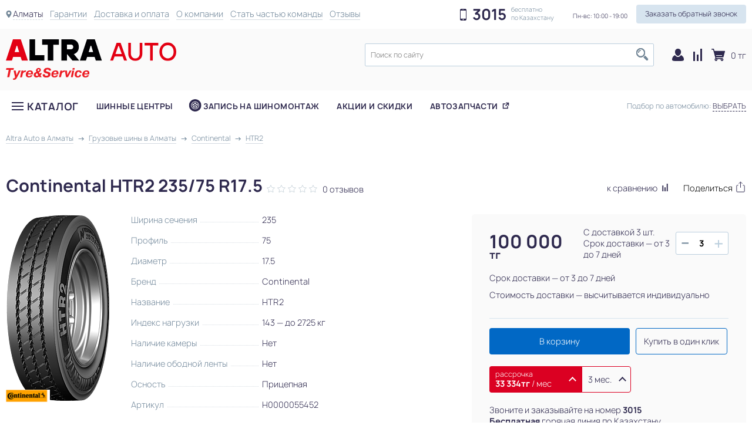

--- FILE ---
content_type: text/html; charset=utf-8
request_url: https://altraauto.kz/gruz-shiny/continental/htr2/s-235-75-175-k-143-no-spike-id-91033-s.html
body_size: 31805
content:

<!doctype html>


<html class="" lang="ru">

<head>
    <link rel="preload" href="/fonts/manrope-light.otf" as="font" type="font/otf" crossorigin="anonymous">
    <link rel="preload" href="/fonts/manrope-bold.otf" as="font" type="font/otf" crossorigin="anonymous">

            <script>
            window.dataLayer = window.dataLayer || [];

            function gtag() {
                dataLayer.push(arguments);
            }
            gtag('js', new Date());
            var customVars = {
                "custom_map": {}
            };
                                        customVars['custom_map']['dimension3'] = `product`;
                                        customVars['custom_map']['dimension2'] = [91033];
                                        customVars['custom_map']['dimension4'] = 100000;
                        gtag('config', 'UA-68222852-1', customVars);
                    </script>
                <!-- End Google Analytics -->

    
    <meta charset="utf-8">
    <meta name="viewport" content="width=device-width, initial-scale=1">
    <link rel="icon" type="image/svg+xml" href="/favicon.svg">

    <meta name="csrf-param" content="_csrf">
<meta name="csrf-token" content="h7N0GBkcDBFaFsRNFQhLTlrXloWn3XF4bmUKuU4ONqPUhBxNUnhBchxTiHRPTig2LI_08tG5RksvF0n1C3ZH-Q==">
    <title>Грузовые шины Continental HTR2 235/75 R17.5 Н0000055452 купить в Алматы (Казахстан) в интернет-магазине Altra Auto (Tyre&amp;Service): цена 100000 ТГ, отзывы</title>
    <meta property="og:type" content="website">
<meta property="og:description" content="Купите грузовые шины Continental HTR2 235/75 R17.5 Н0000055452 по цене 100000 ТГ в Алматы (Казахстан). Быстрая доставка грузовых шин Continental HTR2 235/75 R17.5 в ваш город, отзывы покупателей. Заказывайте на Altra Auto (Tyre&amp;Service)!">
<meta property="og:url" content="https://altraauto.kz/gruz-shiny/continental/htr2/s-235-75-175-k-143-no-spike-id-91033-s.html">
<meta property="og:title" content="Грузовые шины Continental HTR2 235/75 R17.5">
<meta property="og:image" content="https://altraauto.kz/media/product/HOVZIM2aDGRC8o_weqphnMK6ZTc97qoF_320x320.png">
<meta name="description" content="Купите грузовые шины Continental HTR2 235/75 R17.5 Н0000055452 по цене 100000 ТГ в Алматы (Казахстан). Быстрая доставка грузовых шин Continental HTR2 235/75 R17.5 в ваш город, отзывы покупателей. Заказывайте на Altra Auto (Tyre&amp;Service)!">
<meta name="robots" content="index, follow">
<link href="https://altraauto.kz/gruz-shiny/continental/htr2/s-235-75-175-k-143-no-spike-id-91033-s.html" rel="canonical">
<link href="/assets/c572eaed/jquery.fancybox.css?v=1762658220" rel="stylesheet">
<link href="/assets/c572eaed/helpers/jquery.fancybox-buttons.css?v=1762658220" rel="stylesheet">
<link href="/assets/c572eaed/helpers/jquery.fancybox-thumbs.css?v=1762658220" rel="stylesheet">
<link href="/font-awesome/css/font-awesome.min.css?v=1562587255" rel="stylesheet">
<link href="/dist/css/app.min.css?v=1762329028" rel="stylesheet">            <noscript>
            <img height="1" width="1" style="display:none" src="https://www.facebook.com/tr?id=1835453226649765&ev=PageView&noscript=1" />
        </noscript>
            <!-- End Meta Pixel Code -->
    <script>
        window.shareServices = `whatsapp,telegram,viber`;
        window.currency = ` тг`;
    </script>
</head>

<body class="" data-env="prod">
    <noscript><iframe src="https://www.googletagmanager.com/ns.html?id=GTM-PBFKT56" height="0" width="0" style="display:none;visibility:hidden"></iframe></noscript>
    <script>window.filterJson = {"filterInitialState":{"visibility":{"activeFilter":"TYRE_FILTER","tab":"params","wheelTab":"auto","isParamsExpanded":false,"tyreQuantity":true},"filter":[],"fetch":{"lastArea":null,"lastName":null,"lastAvailableValues":[],"url":null,"urlText":null,"isFetching":false,"fetchDataOnInit":false,"info":{"HEADER_TYRE_AVTO":{"url":"https:\/\/altraauto.kz\/almaty\/shiny","count":2,"priority":["selected_manufacturers","selected_models","s_diameter","season"],"urlNoCountry":"https:\/\/altraauto.kz\/shiny","urlWithCountry":"https:\/\/altraauto.kz\/almaty\/shiny"},"HEADER_WHEEL_AVTO":{"url":"https:\/\/altraauto.kz\/almaty\/diski","count":2,"priority":["selected_manufacturers","selected_models","d_diameter","material"],"urlNoCountry":"https:\/\/altraauto.kz\/diski","urlWithCountry":"https:\/\/altraauto.kz\/almaty\/diski"}}},"filters":["HEADER_TYRE_AVTO","HEADER_WHEEL_AVTO"],"auto":{"productType":null,"selectedSize":null,"selectedAuto":{"mark":null,"model":null,"kuz":null,"year":null,"modification":null},"data":{"api":{"sizes":"\/api\/get-sizes","models":"\/api\/car-names","years":"\/api\/years","modifications":"\/api\/modifications"},"marks":[{"label":"Популярные марки","options":[{"value":"toyota","label":"Toyota"},{"value":"hyundai","label":"Hyundai"},{"value":"lada","label":"Лада"},{"value":"kia","label":"Kia"},{"value":"chevrolet","label":"Chevrolet"},{"value":"vaz","label":"ВАЗ"},{"value":"volkswagen","label":"Volkswagen"}]},{"label":"Все марки","options":[{"value":"aro","label":"ARO"},{"value":"abarth","label":"Abarth"},{"value":"acura","label":"Acura"},{"value":"aion","label":"Aion"},{"value":"aito","label":"Aito"},{"value":"aiways","label":"Aiways"},{"value":"aixam","label":"Aixam"},{"value":"alfa-romeo","label":"Alfa Romeo"},{"value":"alpine","label":"Alpine"},{"value":"arcfox","label":"Arcfox"},{"value":"aston-martin","label":"Aston Martin"},{"value":"audi","label":"Audi"},{"value":"avatr","label":"Avatr"},{"value":"baic","label":"BAIC"},{"value":"bjev","label":"BAIC BJEV"},{"value":"baw","label":"BAW"},{"value":"bmw","label":"BMW"},{"value":"bmw-alpina","label":"BMW Alpina"},{"value":"byd","label":"BYD"},{"value":"bajaj","label":"Bajaj"},{"value":"baojun","label":"Baojun"},{"value":"belgee","label":"Belgee"},{"value":"bentley","label":"Bentley"},{"value":"borgward","label":"Borgward"},{"value":"brilliance","label":"Brilliance"},{"value":"bugatti","label":"Bugatti"},{"value":"buick","label":"Buick"},{"value":"cadillac","label":"Cadillac"},{"value":"casalini","label":"Casalini"},{"value":"changan","label":"Changan"},{"value":"changan-qiyuan","label":"Changan Qiyuan Nevo"},{"value":"changhe","label":"Changhe"},{"value":"chery","label":"Chery"},{"value":"cheryexeed","label":"CheryExeed"},{"value":"chirey","label":"Chirey"},{"value":"chrysler","label":"Chrysler"},{"value":"ciimo","label":"Ciimo"},{"value":"cirelli","label":"Cirelli"},{"value":"citroen","label":"Citroën"},{"value":"cupra","label":"Cupra"},{"value":"dr","label":"DR"},{"value":"ds","label":"DS"},{"value":"dacia","label":"Dacia"},{"value":"daewoo","label":"Daewoo"},{"value":"daihatsu","label":"Daihatsu"},{"value":"datsun","label":"Datsun"},{"value":"deepal","label":"Deepal"},{"value":"denza","label":"Denza"},{"value":"dodge","label":"Dodge"},{"value":"dongfeng","label":"Dongfeng"},{"value":"dorcen","label":"Dorcen"},{"value":"emc","label":"EMC"},{"value":"evo","label":"EVO"},{"value":"eagle","label":"Eagle"},{"value":"elaris","label":"Elaris"},{"value":"enovate","label":"Enovate"},{"value":"enranger","label":"Enranger"},{"value":"everus","label":"Everus"},{"value":"evolute","label":"Evolute"},{"value":"exeed","label":"Exeed"},{"value":"faw","label":"FAW"},{"value":"faw-audi","label":"FAW Audi"},{"value":"faw-mazda","label":"FAW Mazda"},{"value":"faw-toyota","label":"FAW Toyota"},{"value":"faw-volkswagen","label":"FAW Volkswagen"},{"value":"fangchengbao","label":"Fangchengbao"},{"value":"ferrari","label":"Ferrari"},{"value":"fiat","label":"Fiat"},{"value":"fisker","label":"Fisker"},{"value":"foday","label":"Foday"},{"value":"force","label":"Force"},{"value":"ford","label":"Ford"},{"value":"forthing","label":"Forthing"},{"value":"foton","label":"Foton"},{"value":"gac","label":"GAC"},{"value":"gac-fiat","label":"GAC Fiat"},{"value":"gac-honda","label":"GAC Honda"},{"value":"gac-toyota","label":"GAC Toyota"},{"value":"geo","label":"GEO"},{"value":"gmc","label":"GMC"},{"value":"galaxy","label":"Galaxy"},{"value":"geely","label":"Geely"},{"value":"genesis","label":"Genesis"},{"value":"geometry","label":"Geometry"},{"value":"great-wall","label":"Great Wall (GWM)"},{"value":"haima","label":"Haima"},{"value":"haval","label":"Haval"},{"value":"hawtai","label":"Hawtai"},{"value":"hiphi","label":"HiPhi"},{"value":"hindustan","label":"Hindustan"},{"value":"holden","label":"Holden"},{"value":"honda","label":"Honda"},{"value":"hongqi","label":"Hongqi"},{"value":"huanghai","label":"Huanghai"},{"value":"huansu","label":"Huansu"},{"value":"huasong","label":"Huasong"},{"value":"hummer","label":"Hummer"},{"value":"hycan","label":"Hycan"},{"value":"ich-x","label":"ICH-X"},{"value":"im","label":"IM"},{"value":"ineos","label":"Ineos"},{"value":"infiniti","label":"Infiniti"},{"value":"iran-khodro","label":"Iran Khodro"},{"value":"isuzu","label":"Isuzu"},{"value":"iveco","label":"Iveco"},{"value":"jac","label":"JAC"},{"value":"jmc","label":"JMC"},{"value":"jmev","label":"JMEV"},{"value":"jaecoo","label":"Jaecoo"},{"value":"jaguar","label":"Jaguar"},{"value":"jeep","label":"Jeep"},{"value":"jetour","label":"Jetour"},{"value":"jetta","label":"Jetta"},{"value":"jinbei","label":"Jinbei"},{"value":"jiyue","label":"Jiyue"},{"value":"kg-mobility","label":"KGM"},{"value":"kaiyi","label":"Kaiyi"},{"value":"karry","label":"Karry"},{"value":"keyton","label":"Keyton"},{"value":"kinglong","label":"King Long"},{"value":"knewstar","label":"Knewstar"},{"value":"ldv","label":"LDV"},{"value":"levc","label":"LEVC"},{"value":"lamborghini","label":"Lamborghini"},{"value":"lancia","label":"Lancia"},{"value":"land-rover","label":"Land Rover"},{"value":"landwind","label":"Landwind"},{"value":"leapmotor","label":"Leapmotor"},{"value":"lexus","label":"Lexus"},{"value":"li","label":"Li"},{"value":"lifan","label":"Lifan"},{"value":"ligier","label":"Ligier"},{"value":"lincoln","label":"Lincoln"},{"value":"livan","label":"Livan"},{"value":"lotus","label":"Lotus"},{"value":"lotus-nyo","label":"Lotus NYO"},{"value":"lucid","label":"Lucid"},{"value":"luxgen","label":"Luxgen"},{"value":"lynk-and-co","label":"Lynk\u0026Co"},{"value":"man","label":"MAN"},{"value":"mg","label":"MG"},{"value":"mhero","label":"MHERO"},{"value":"mini","label":"MINI"},{"value":"mahindra","label":"Mahindra"},{"value":"maruti","label":"Maruti"},{"value":"maserati","label":"Maserati"},{"value":"maxus","label":"Maxus"},{"value":"maybach","label":"Maybach"},{"value":"mazda","label":"Mazda"},{"value":"mclaren","label":"McLaren"},{"value":"mercedes","label":"Mercedes-Benz"},{"value":"mercedes-maybach","label":"Mercedes-Maybach"},{"value":"mercury","label":"Mercury"},{"value":"micro","label":"Micro"},{"value":"microcar","label":"Microcar"},{"value":"mitsubishi","label":"Mitsubishi"},{"value":"mosler","label":"Mosler"},{"value":"neta","label":"Neta"},{"value":"nio","label":"Nio"},{"value":"nissan","label":"Nissan"},{"value":"oldsmobile","label":"Oldsmobile"},{"value":"omoda","label":"Omoda"},{"value":"opel","label":"Opel"},{"value":"ora","label":"Ora"},{"value":"oting","label":"Oting"},{"value":"panoz","label":"Panoz"},{"value":"perodua","label":"Perodua"},{"value":"peugeot","label":"Peugeot"},{"value":"plymouth","label":"Plymouth"},{"value":"polaris","label":"Polaris"},{"value":"polestar","label":"Polestar"},{"value":"polestones","label":"Polestones"},{"value":"pontiac","label":"Pontiac"},{"value":"porsche","label":"Porsche"},{"value":"proton","label":"Proton"},{"value":"qiantu","label":"Qiantu"},{"value":"qoros","label":"Qoros"},{"value":"radar","label":"Radar"},{"value":"ram","label":"Ram"},{"value":"ravon","label":"Ravon"},{"value":"rely","label":"Rely"},{"value":"renault","label":"Renault"},{"value":"renault-korea","label":"Renault Korea"},{"value":"renault-samsung","label":"Renault Samsung"},{"value":"riich","label":"Riich"},{"value":"rising","label":"Rising"},{"value":"rivian","label":"Rivian"},{"value":"roewe","label":"Roewe"},{"value":"rolls-royce","label":"Rolls-Royce"},{"value":"rover","label":"Rover"},{"value":"rox","label":"Rox"},{"value":"sev","label":"SEV"},{"value":"swm","label":"SWM"},{"value":"saab","label":"Saab"},{"value":"saturn","label":"Saturn"},{"value":"scion","label":"Scion"},{"value":"seat","label":"Seat"},{"value":"sehol","label":"Sehol"},{"value":"seres","label":"Seres"},{"value":"skoda","label":"Skoda"},{"value":"skywell","label":"Skywell"},{"value":"skyworth","label":"Skyworth"},{"value":"smart","label":"Smart"},{"value":"solaris","label":"Solaris"},{"value":"sollers","label":"Sollers"},{"value":"soueast","label":"Soueast"},{"value":"ssangyong","label":"SsangYong"},{"value":"subaru","label":"Subaru"},{"value":"sunra","label":"Sunra"},{"value":"suzuki","label":"Suzuki"},{"value":"tank","label":"Tank"},{"value":"tata","label":"Tata"},{"value":"tenet","label":"Tenet"},{"value":"tesla","label":"Tesla"},{"value":"togg","label":"Togg"},{"value":"triumph","label":"Triumph"},{"value":"vgv","label":"VGV"},{"value":"vauxhall","label":"Vauxhall"},{"value":"venucia","label":"Venucia"},{"value":"victory","label":"Victory"},{"value":"vinfast","label":"VinFast"},{"value":"volvo","label":"Volvo"},{"value":"vortex","label":"Vortex"},{"value":"voyah","label":"Voyah"},{"value":"weiwang","label":"Weiwang"},{"value":"weltmeister","label":"Weltmeister"},{"value":"wey","label":"Wey"},{"value":"wuling","label":"Wuling"},{"value":"xcite","label":"XCITE"},{"value":"xpeng","label":"XPeng"},{"value":"xiaomi","label":"Xiaomi"},{"value":"yangwang","label":"Yangwang"},{"value":"yema","label":"Yema"},{"value":"zx","label":"ZX"},{"value":"zedriv","label":"Zedriv"},{"value":"zeekr","label":"Zeekr"},{"value":"zotye","label":"Zotye"},{"value":"zotye-jiangnan","label":"Zotye Jiangnan"},{"value":"e-go","label":"e.GO"},{"value":"icar","label":"iCar"},{"value":"gaz","label":"ГАЗ"},{"value":"zaz","label":"ЗАЗ"},{"value":"moskvich","label":"Москвич"},{"value":"tagaz","label":"ТагАЗ"},{"value":"uaz","label":"УАЗ"}]}],"models":null,"years":null,"modifications":null},"isFetching":false,"fetchSizesOnInit":false,"sizes":null,"cars":[]},"filtersData":[]},"filterData":[]};</script>
    <svg version="1.1" xmlns="http://www.w3.org/2000/svg" xmlns:xlink="http://www.w3.org/1999/xlink" style="display: none;">

    <symbol id="profile_icon" viewBox="0 0 20 21">
        <g clip-path="url(#clip0)">
            <path d="M15.2713 10.8486C15.1938 11.0036 15.0387 11.1586 14.8837 11.3136C13.3333 13.1734 11.5504 14.1032 9.99998 14.1032C8.44959 14.1032 6.66665 13.1734 5.11626 11.3136C4.96122 11.1586 4.8837 11.0036 4.72866 10.8486C2.24804 12.5534 0.620136 13.9483 0.155019 16.8154C-0.620174 20.9224 1.08525 20.9999 9.37983 20.9999C9.61238 20.9999 9.76742 20.9999 9.99998 20.9999C10.2325 20.9999 10.3876 20.9999 10.6201 20.9999C18.9147 20.9999 20.5426 20.9224 19.9225 16.8154C19.4573 13.9483 17.7519 12.5534 15.2713 10.8486Z" />
            <path d="M10.0001 12.2435C12.5582 12.2435 15.1939 8.83395 15.1939 5.50184C15.1939 2.09225 12.8683 0 10.0001 0C7.13185 0 4.88379 2.09225 4.88379 5.50184C4.88379 8.83395 7.36441 12.2435 10.0001 12.2435Z" />
        </g>
        <defs>
            <clipPath id="clip0">
                <rect width="20" height="21" />
            </clipPath>
        </defs>
    </symbol>

    <symbol id="compare_icon" viewBox="0 0 15 21">
        <rect y="5" width="3" height="16" />
        <rect x="6" y="10" width="3" height="11" />
        <rect x="12" width="3" height="21" />
    </symbol>

    <symbol id="cart_icon" viewBox="0 0 25 22">
        <path fill-rule="evenodd" clip-rule="evenodd" d="M0.717446 0.00280978C0.609398 0.0177234 0.505242 0.0548687 0.41099 0.11212C0.316738 0.169371 0.234255 0.245587 0.168301 0.336367C0.102347 0.427146 0.0542289 0.530703 0.0267224 0.641042C-0.000784164 0.751381 -0.00713475 0.866323 0.00803842 0.979243C0.0232116 1.09216 0.0596077 1.20081 0.115126 1.29893C0.170644 1.39706 0.244185 1.48272 0.331506 1.55095C0.418826 1.61918 0.518196 1.66863 0.623882 1.69647C0.729568 1.72431 0.839477 1.72998 0.947267 1.71315H2.86291L3.01615 2.30114L3.62913 4.57268C3.63635 4.5993 3.6448 4.62552 3.65445 4.65128V4.6782C3.66627 4.73327 3.68326 4.78696 3.70519 4.83853C3.71238 4.86551 3.72083 4.89213 3.73051 4.91824L6.15689 14.0845C6.16897 14.1396 6.18624 14.1933 6.20845 14.2448L6.74478 16.3025C5.97732 16.7175 5.44214 17.5388 5.44214 18.4938C5.44214 19.8521 6.51937 20.9524 7.81751 20.9524C9.11564 20.9524 10.1673 19.8521 10.1673 18.4938C10.1673 18.2194 10.0929 17.9671 10.014 17.7188H15.7097C15.6297 17.9663 15.582 18.2205 15.582 18.4938C15.582 19.8521 16.6591 20.9524 17.9573 20.9524C19.2553 20.9524 20.3071 19.8521 20.3071 18.4938C20.3071 17.1356 19.2553 16.0086 17.9573 16.0086L17.9461 16.0085L17.932 16.0086H8.35415L8.02208 14.7257H19.6944C19.8756 14.7258 20.0517 14.6628 20.195 14.5468C20.3384 14.4307 20.4407 14.2681 20.4861 14.0845L23.0146 4.73105C23.0505 4.60293 23.0572 4.46779 23.0343 4.33646C23.0113 4.20513 22.9592 4.08125 22.8823 3.97474C22.8053 3.86824 22.7056 3.78207 22.5911 3.72312C22.4766 3.66418 22.3505 3.63411 22.2229 3.6353H5.08489L4.29307 0.64235C4.24774 0.458706 4.14536 0.296034 4.00203 0.179924C3.85869 0.0638133 3.68253 0.000857743 3.50126 0.000945421H0.947154C0.921574 -0.000313028 0.895952 -0.000313028 0.870372 0.000945421C0.844758 -0.00031514 0.819101 -0.00031514 0.793487 0.000945421C0.767941 -0.0003043 0.742354 -0.0003043 0.716808 0.000945421L0.717446 0.00280978ZM7.74148 17.7207H7.81808C8.23269 17.7207 8.53322 18.0618 8.53322 18.4957C8.53322 18.9296 8.23269 19.2439 7.81808 19.2439C7.40328 19.2439 7.07733 18.9296 7.07733 18.4957C7.07733 18.0882 7.36274 17.7588 7.74148 17.7207ZM17.9321 17.7207C17.9377 17.7206 17.9435 17.7206 17.9492 17.7207L17.9574 17.7207C18.372 17.7207 18.6726 18.0618 18.6726 18.4957C18.6726 18.9296 18.372 19.2439 17.9574 19.2439C17.5426 19.2439 17.2167 18.9296 17.2167 18.4957C17.2167 18.0706 17.5291 17.7341 17.9319 17.7207H17.9321ZM18 11H8V12H18V11Z" />
    </symbol>

    <symbol id="search_icon2" viewBox="0 0 20 21">
        <path d="M19.4498 17.6395L14.8624 12.8185C14.1782 13.9351 13.2714 14.8872 12.208 15.6056L16.7955 20.4222C17.5291 21.1926 18.7162 21.1926 19.4457 20.4222C20.1835 19.6519 20.1835 18.4055 19.4498 17.6395Z" />
        <path d="M14.9988 7.87633C14.9988 3.52704 11.6396 0 7.49734 0C3.35917 0 0 3.52704 0 7.87633C0 12.2256 3.35917 15.7527 7.50146 15.7527C11.6396 15.7483 14.9988 12.2213 14.9988 7.87633ZM7.50146 13.7792C4.39784 13.7792 1.87537 11.1307 1.87537 7.872C1.87537 4.61328 4.39784 1.96908 7.50146 1.96908C10.6051 1.96908 13.1276 4.61761 13.1276 7.87633C13.1276 11.1351 10.601 13.7792 7.50146 13.7792Z" />
        <path d="M3.12402 7.87624H4.37289C4.37289 6.06728 5.77427 4.59588 7.49713 4.59588V3.28027C5.08594 3.28027 3.12402 5.34024 3.12402 7.87624Z" />
    </symbol>

    <symbol id="hamburger_icon" viewBox="0 0 25 19">
        <rect width="25" height="3" />
        <rect y="8" width="25" height="3" />
        <rect y="16" width="25" height="3" />
    </symbol>

    <symbol id="remove" viewBox="0 0 13 13">
        <path fill-rule="evenodd" clip-rule="evenodd" d="M0.590466 0.590954C0.264115 0.917305 0.264116 1.44642 0.590466 1.77277L5.31794 6.50026L0.590834 11.2274C0.264484 11.5537 0.264484 12.0828 0.590834 12.4092C0.917184 12.7355 1.4463 12.7355 1.77265 12.4092L6.49976 7.68207L11.2268 12.4091C11.5532 12.7355 12.0823 12.7355 12.4086 12.4091C12.735 12.0828 12.735 11.5537 12.4086 11.2273L7.68158 6.50026L12.409 1.77281C12.7354 1.44646 12.7354 0.917346 12.409 0.590996C12.0827 0.264645 11.5535 0.264645 11.2272 0.590996L6.49976 5.31844L1.77228 0.590954C1.44593 0.264604 0.916816 0.264604 0.590466 0.590954Z" />
        <path fill-rule="evenodd" clip-rule="evenodd" d="M0.590466 0.590954C0.264115 0.917305 0.264116 1.44642 0.590466 1.77277L5.31794 6.50026L0.590834 11.2274C0.264484 11.5537 0.264484 12.0828 0.590834 12.4092C0.917184 12.7355 1.4463 12.7355 1.77265 12.4092L6.49976 7.68207L11.2268 12.4091C11.5532 12.7355 12.0823 12.7355 12.4086 12.4091C12.735 12.0828 12.735 11.5537 12.4086 11.2273L7.68158 6.50026L12.409 1.77281C12.7354 1.44646 12.7354 0.917346 12.409 0.590996C12.0827 0.264645 11.5535 0.264645 11.2272 0.590996L6.49976 5.31844L1.77228 0.590954C1.44593 0.264604 0.916816 0.264604 0.590466 0.590954Z" />
    </symbol>

    <symbol id="breadcrumb_arrow" viewBox="0 0 10 7">
        <path d="M6.825 0.65L6.3375 1.1375L8.3875 3.1875H0.75V3.975H8.375L6.3375 6.025L6.825 6.5125L9.7625 3.575L6.825 0.65Z" />
        <path d="M6.825 0.65L6.3375 1.1375L8.3875 3.1875H0.75V3.975H8.375L6.3375 6.025L6.825 6.5125L9.7625 3.575L6.825 0.65Z" />
    </symbol>

    <symbol id="star" viewBox="0 0 16 13">
        <g clip-path="url(#clip0)">
            <path d="M7.92574 0.553236L9.88469 4.38818L9.94403 4.50434L10.0732 4.52212L14.4349 5.12247L11.2815 8.12045L11.1841 8.2131L11.2077 8.34548L11.9565 12.549L8.03738 10.5517L7.92339 10.4936L7.80959 10.5521L3.92798 12.5469L4.67645 8.34548L4.70003 8.2131L4.60258 8.12045L1.44921 5.12247L5.81088 4.52212L5.94116 4.50419L6.00019 4.38667L7.92574 0.553236Z" stroke="#CBCBCB" stroke-width="0.5" />
            <path d="M7.92574 0.553236L9.88469 4.38818L9.94403 4.50434L10.0732 4.52212L14.4349 5.12247L11.2815 8.12045L11.1841 8.2131L11.2077 8.34548L11.9565 12.549L8.03738 10.5517L7.92339 10.4936L7.80959 10.5521L3.92798 12.5469L4.67645 8.34548L4.70003 8.2131L4.60258 8.12045L1.44921 5.12247L5.81088 4.52212L5.94116 4.50419L6.00019 4.38667L7.92574 0.553236Z" stroke="#BBCEDD" stroke-width="0.5" />
        </g>
        <defs>
            <clipPath id="clip0">
                <rect width="14.3" height="13" transform="translate(0.900391)" />
            </clipPath>
        </defs>
    </symbol>

    <symbol id="star_gold" viewBox="0 0 15 13">
        <path d="M7.02347 0L9.20694 4.27446L14.0833 4.94565L10.5534 8.30163L11.3904 13L7.02347 10.7745L2.69294 13L3.52993 8.30163L0 4.94565L4.8764 4.27446L7.02347 0Z" fill="#EC9E05" />
    </symbol>

    <symbol id="snow" viewBox="0 0 28 28">
        <path d="M25.1973 15.587L20.9499 16.7255L16.2284 14L20.9489 11.2745L25.1968 12.413C25.2833 12.4365 25.3709 12.4475 25.4564 12.4475C25.8979 12.4475 26.3019 12.153 26.4219 11.706C26.5648 11.1725 26.2484 10.624 25.7148 10.4815L23.3983 9.861L25.1203 8.8665C25.5989 8.5905 25.7624 7.979 25.4863 7.5005C25.2099 7.022 24.5979 6.857 24.1203 7.1345L22.3983 8.129L23.0194 5.8125C23.1624 5.279 22.8458 4.7305 22.3123 4.5875C21.7799 4.444 21.2309 4.7615 21.0879 5.2945L19.9489 9.543L15.2284 12.268V6.817L18.3384 3.707C18.7289 3.3165 18.7289 2.6835 18.3384 2.293C17.9479 1.9025 17.3149 1.9025 16.9244 2.293L15.2284 3.9885V2C15.2284 1.448 14.7804 1 14.2284 1C13.6764 1 13.2284 1.448 13.2284 2V3.9885L11.5324 2.293C11.1424 1.9025 10.5084 1.9025 10.1184 2.293C9.72785 2.6835 9.72785 3.3165 10.1184 3.707L13.2284 6.817V12.2675L8.50785 9.5425L7.36885 5.2935C7.22585 4.76 6.67885 4.4425 6.14385 4.5865C5.61035 4.7295 5.29385 5.278 5.43685 5.8115L6.05785 8.128L4.33585 7.134C3.85735 6.8575 3.24585 7.0215 2.96985 7.5C2.69385 7.9785 2.85735 8.59 3.33585 8.866L5.05785 9.8605L2.74135 10.481C2.20785 10.624 1.89135 11.172 2.03435 11.7055C2.15385 12.1525 2.55785 12.447 2.99935 12.447C3.08485 12.447 3.17235 12.436 3.25885 12.4125L7.50685 11.2745L12.2284 14L7.50735 16.7255L3.25985 15.587C2.72785 15.4445 2.17785 15.7605 2.03485 16.294C1.89185 16.827 2.20835 17.3755 2.74185 17.5185L5.05785 18.1395L3.33585 19.1335C2.85735 19.41 2.69385 20.0215 2.96985 20.5C3.15485 20.821 3.49085 21 3.83685 21C4.00635 21 4.17835 20.957 4.33585 20.866L6.05785 19.8715L5.43735 22.1875C5.29435 22.7205 5.61085 23.269 6.14435 23.412C6.23085 23.4355 6.31835 23.4465 6.40385 23.4465C6.84535 23.4465 7.24935 23.1515 7.36885 22.705L8.50735 18.457L13.2284 15.732V21.183L10.1184 24.293C9.72785 24.6835 9.72785 25.3165 10.1184 25.707C10.5084 26.0975 11.1424 26.0975 11.5324 25.707L13.2284 24.011V26C13.2284 26.552 13.6764 27 14.2284 27C14.7804 27 15.2284 26.552 15.2284 26V24.011L16.9244 25.707C17.1194 25.9025 17.3754 26 17.6314 26C17.8874 26 18.1429 25.9025 18.3384 25.707C18.7289 25.3165 18.7289 24.6835 18.3384 24.293L15.2284 21.183V15.732L19.9494 18.4575L21.0879 22.7055C21.2074 23.1525 21.6114 23.447 22.0534 23.447C22.1389 23.447 22.2263 23.436 22.3128 23.4125C22.8463 23.2695 23.1629 22.721 23.0198 22.188L22.3993 19.872L24.1218 20.8665C24.2789 20.957 24.4503 21 24.6199 21C24.9654 21 25.3013 20.821 25.4868 20.5C25.7628 20.0215 25.5993 19.41 25.1208 19.134L23.3988 18.1395L25.7148 17.5185C26.2484 17.3755 26.5648 16.827 26.4219 16.294C26.2794 15.7605 25.7309 15.4425 25.1973 15.587Z" fill="#0168C5" />
    </symbol>

    <symbol id="sun" viewBox="0 0 28 28">
        <path fill-rule="evenodd" clip-rule="evenodd" d="M14.0242 0C14.6551 0 15.1667 0.511583 15.1667 1.14246V3.52421C15.1667 4.15508 14.6551 4.66667 14.0242 4.66667H13.9758C13.3449 4.66667 12.8333 4.15508 12.8333 3.52421V1.14246C12.8333 0.511583 13.3449 0 13.9758 0H14.0242ZM23.9163 4.11746C24.3626 4.56371 24.362 5.28704 23.9163 5.733L22.2329 7.41737C21.7869 7.86333 21.063 7.86333 20.6173 7.41737L20.5832 7.38325C20.1369 6.937 20.1369 6.21337 20.5826 5.76742L22.2667 4.08333C22.7126 3.63737 23.4366 3.63737 23.8822 4.08333L23.9163 4.11746ZM7.40019 7.40046C7.85578 6.94487 7.85578 6.20608 7.40019 5.7505L5.75052 4.10083C5.29494 3.64496 4.55615 3.64496 4.10056 4.10054C3.64527 4.55612 3.64527 5.29521 4.10086 5.75079L5.75052 7.40046C6.20582 7.85604 6.94461 7.85604 7.40019 7.40046ZM3.5 12.8333C4.14429 12.8333 4.66667 13.3557 4.66667 14C4.66667 14.6443 4.14429 15.1667 3.5 15.1667H1.16667C0.522375 15.1667 0 14.6443 0 14C0 13.3557 0.522375 12.8333 1.16667 12.8333H3.5ZM7.41772 22.2323C7.86368 21.7863 7.86397 21.0633 7.41772 20.6173L7.38301 20.5826C6.93705 20.137 6.21343 20.137 5.76747 20.5826L4.08309 22.267C3.63714 22.713 3.63714 23.4366 4.08309 23.8823L4.1178 23.9167C4.56376 24.3626 5.28709 24.3626 5.73276 23.9167L7.41772 22.2323ZM14.0245 23.3333C14.6554 23.3333 15.1667 23.8449 15.1667 24.4755V26.8578C15.1667 27.4884 14.6554 28 14.0245 28H13.9755C13.3446 28 12.8333 27.4884 12.8333 26.8578V24.4755C12.8333 23.8449 13.3446 23.3333 13.9755 23.3333H14.0245ZM23.9163 23.8825C24.3626 23.4366 24.362 22.713 23.9163 22.267L22.2329 20.5826C21.7869 20.137 21.063 20.137 20.6167 20.5832L20.5832 20.6167C20.1369 21.063 20.1369 21.7869 20.5826 22.2329L22.2667 23.9167C22.7126 24.3626 23.4366 24.3626 23.8822 23.9167L23.9163 23.8825ZM26.8575 12.8333C27.4884 12.8333 28 13.3449 28 13.9758V14.0239C28 14.6551 27.4884 15.1667 26.8575 15.1667H24.4758C23.8449 15.1667 23.3333 14.6551 23.3333 14.0242V13.9761C23.3333 13.3449 23.8449 12.8333 24.4758 12.8333H26.8575ZM14 21C10.134 21 7 17.866 7 14C7 10.134 10.134 7 14 7C17.866 7 21 10.134 21 14C21 17.866 17.866 21 14 21ZM14 18.6667C16.5775 18.6667 18.6667 16.5772 18.6667 14C18.6667 11.4225 16.5775 9.33333 14 9.33333C11.4228 9.33333 9.33333 11.4225 9.33333 14C9.33333 16.5772 11.4228 18.6667 14 18.6667Z" fill="#EC9E05" />
    </symbol>

    <symbol id="shipy" viewBox="0 0 28 28">
        <rect width="28" height="28" fill="white" />
        <path fill-rule="evenodd" clip-rule="evenodd" d="M13.9583 6.21489L4.88385 22.3675H23.0587L13.9583 6.21489ZM15.7983 4.37207C19.1586 10.3601 22.4497 16.3928 25.8143 22.3764C26.4752 23.6079 25.2399 25.0224 24.1817 24.9064C17.3273 24.9064 10.4728 24.9064 3.61835 24.9064C2.79339 24.9019 1.51061 23.7864 2.19304 22.2604C5.56627 16.2411 8.93951 10.2307 12.3128 4.2159C12.5114 3.86339 12.6194 3.6046 12.9606 3.35472C13.5653 2.91298 14.5371 2.77912 15.28 3.57336C15.5046 3.81877 15.6385 4.08203 15.7983 4.37207Z" fill="#E30613" />
        <path d="M10.3478 14.4783H11.5136V20.5724H13.3975V14.4783H14.5583V20.5724H16.5504V14.4783H17.6522V21.7826H10.3478V14.4783Z" fill="#2E294E" />
    </symbol>

    <symbol id="review_agree" viewBox="0 0 20 20">
        <path d="M20 10.1667C20 8.83333 18.9583 8.125 17.5 8.125H13.2917C13.5833 7 13.75 5.91667 13.75 5C13.75 1.375 12.75 0.625 11.875 0.625C11.2917 0.625 10.875 0.666667 10.2917 1.04167C10.125 1.125 10.0417 1.29167 10 1.45833L9.375 4.83334C8.70833 6.625 7 8.16667 5.625 9.20834V18.125C6.08333 18.125 6.66667 18.375 7.20833 18.6667C7.875 19 8.58333 19.3333 9.375 19.3333H15.3333C16.5833 19.3333 17.5 18.3333 17.5 17.4583C17.5 17.2917 17.5 17.125 17.4583 17C18.25 16.7083 18.75 16.0417 18.75 15.2917C18.75 14.9167 18.6667 14.5833 18.5417 14.3333C19 14 19.5 13.4583 19.5 12.7917C19.5 12.4583 19.3333 12.0417 19.0833 11.75C19.625 11.3333 20 10.75 20 10.1667ZM18.7083 10.1667C18.7083 10.9583 17.875 11.0417 17.75 11.4167C17.625 11.8333 18.25 12 18.25 12.75C18.25 13.5417 17.2917 13.5417 17.1667 13.9167C17 14.375 17.4583 14.5417 17.4583 15.2917C17.4583 15.3333 17.4583 15.375 17.4583 15.4167C17.3333 16.0417 16.375 16.0833 16.2083 16.3333C16.0417 16.625 16.25 16.7917 16.25 17.4583C16.25 17.8333 15.8333 18.0833 15.3333 18.0833H9.375C8.91667 18.0833 8.33333 17.8333 7.79167 17.5417C7.29167 17.2917 6.79167 17.0417 6.25 16.9167V10.2917C7.79167 9.125 9.79167 7.33333 10.5833 5.16666C10.5833 5.125 10.5833 5.08334 10.625 5.08334L11.2083 1.95834C11.4167 1.87501 11.5833 1.875 11.9167 1.875C12.0417 1.875 12.5417 2.625 12.5417 5C12.5417 5.91667 12.375 6.95833 12.0417 8.125H11.875C11.5417 8.125 11.25 8.41667 11.25 8.75C11.25 9.08333 11.5417 9.375 11.875 9.375H17.5C18.125 9.375 18.7083 9.66666 18.7083 10.1667Z" fill="#666666" />
        <path d="M20 10.1667C20 8.83333 18.9583 8.125 17.5 8.125H13.2917C13.5833 7 13.75 5.91667 13.75 5C13.75 1.375 12.75 0.625 11.875 0.625C11.2917 0.625 10.875 0.666667 10.2917 1.04167C10.125 1.125 10.0417 1.29167 10 1.45833L9.375 4.83334C8.70833 6.625 7 8.16667 5.625 9.20834V18.125C6.08333 18.125 6.66667 18.375 7.20833 18.6667C7.875 19 8.58333 19.3333 9.375 19.3333H15.3333C16.5833 19.3333 17.5 18.3333 17.5 17.4583C17.5 17.2917 17.5 17.125 17.4583 17C18.25 16.7083 18.75 16.0417 18.75 15.2917C18.75 14.9167 18.6667 14.5833 18.5417 14.3333C19 14 19.5 13.4583 19.5 12.7917C19.5 12.4583 19.3333 12.0417 19.0833 11.75C19.625 11.3333 20 10.75 20 10.1667ZM18.7083 10.1667C18.7083 10.9583 17.875 11.0417 17.75 11.4167C17.625 11.8333 18.25 12 18.25 12.75C18.25 13.5417 17.2917 13.5417 17.1667 13.9167C17 14.375 17.4583 14.5417 17.4583 15.2917C17.4583 15.3333 17.4583 15.375 17.4583 15.4167C17.3333 16.0417 16.375 16.0833 16.2083 16.3333C16.0417 16.625 16.25 16.7917 16.25 17.4583C16.25 17.8333 15.8333 18.0833 15.3333 18.0833H9.375C8.91667 18.0833 8.33333 17.8333 7.79167 17.5417C7.29167 17.2917 6.79167 17.0417 6.25 16.9167V10.2917C7.79167 9.125 9.79167 7.33333 10.5833 5.16666C10.5833 5.125 10.5833 5.08334 10.625 5.08334L11.2083 1.95834C11.4167 1.87501 11.5833 1.875 11.9167 1.875C12.0417 1.875 12.5417 2.625 12.5417 5C12.5417 5.91667 12.375 6.95833 12.0417 8.125H11.875C11.5417 8.125 11.25 8.41667 11.25 8.75C11.25 9.08333 11.5417 9.375 11.875 9.375H17.5C18.125 9.375 18.7083 9.66666 18.7083 10.1667Z" fill="#72889B" />
        <path d="M5 19.375H1.25C0.541667 19.375 0 18.8333 0 18.125V9.375C0 8.66667 0.541667 8.125 1.25 8.125H5C5.70833 8.125 6.25 8.66667 6.25 9.375V18.125C6.25 18.8333 5.70833 19.375 5 19.375ZM1.25 9.375V18.125H5V9.375H1.25Z" fill="#666666" />
        <path d="M5 19.375H1.25C0.541667 19.375 0 18.8333 0 18.125V9.375C0 8.66667 0.541667 8.125 1.25 8.125H5C5.70833 8.125 6.25 8.66667 6.25 9.375V18.125C6.25 18.8333 5.70833 19.375 5 19.375ZM1.25 9.375V18.125H5V9.375H1.25Z" fill="#72889B" />
    </symbol>

    <symbol id="review_disagree" viewBox="0 0 20 20">
        <path d="M20 9.83334C20 11.1667 18.9583 11.875 17.5 11.875H13.2917C13.5833 13 13.75 14.0833 13.75 15C13.75 18.625 12.75 19.375 11.875 19.375C11.2917 19.375 10.875 19.3333 10.2917 18.9583C10.125 18.875 10.0417 18.7083 10 18.5417L9.375 15.1667C8.70833 13.375 7 11.8333 5.625 10.7917V1.875C6.08333 1.875 6.66667 1.62501 7.20833 1.33334C7.875 1.00001 8.58333 0.66667 9.375 0.66667H15.3333C16.5833 0.66667 17.5 1.66667 17.5 2.54167C17.5 2.70834 17.5 2.87501 17.4583 3.00001C18.25 3.29167 18.75 3.95833 18.75 4.70833C18.75 5.08333 18.6667 5.41667 18.5417 5.66667C19 6 19.5 6.54166 19.5 7.20833C19.5 7.54166 19.3333 7.95833 19.0833 8.25C19.625 8.66666 20 9.25 20 9.83334ZM18.7083 9.83334C18.7083 9.04167 17.875 8.95834 17.75 8.58334C17.625 8.16667 18.25 8 18.25 7.25C18.25 6.45833 17.2917 6.45834 17.1667 6.08334C17 5.625 17.4583 5.45833 17.4583 4.70833C17.4583 4.66666 17.4583 4.625 17.4583 4.58333C17.3333 3.95833 16.375 3.91666 16.2083 3.66666C16.0417 3.375 16.25 3.20834 16.25 2.54167C16.25 2.16667 15.8333 1.91667 15.3333 1.91667H9.375C8.91667 1.91667 8.33333 2.16666 7.79167 2.45833C7.29167 2.70833 6.79167 2.95833 6.25 3.08333V9.70833C7.79167 10.875 9.79167 12.6667 10.5833 14.8333C10.5833 14.875 10.5833 14.9167 10.625 14.9167L11.2083 18.0417C11.4167 18.125 11.5833 18.125 11.9167 18.125C12.0417 18.125 12.5417 17.375 12.5417 15C12.5417 14.0833 12.375 13.0417 12.0417 11.875H11.875C11.5417 11.875 11.25 11.5833 11.25 11.25C11.25 10.9167 11.5417 10.625 11.875 10.625H17.5C18.125 10.625 18.7083 10.3333 18.7083 9.83334Z" fill="#666666" />
        <path d="M20 9.83334C20 11.1667 18.9583 11.875 17.5 11.875H13.2917C13.5833 13 13.75 14.0833 13.75 15C13.75 18.625 12.75 19.375 11.875 19.375C11.2917 19.375 10.875 19.3333 10.2917 18.9583C10.125 18.875 10.0417 18.7083 10 18.5417L9.375 15.1667C8.70833 13.375 7 11.8333 5.625 10.7917V1.875C6.08333 1.875 6.66667 1.62501 7.20833 1.33334C7.875 1.00001 8.58333 0.66667 9.375 0.66667H15.3333C16.5833 0.66667 17.5 1.66667 17.5 2.54167C17.5 2.70834 17.5 2.87501 17.4583 3.00001C18.25 3.29167 18.75 3.95833 18.75 4.70833C18.75 5.08333 18.6667 5.41667 18.5417 5.66667C19 6 19.5 6.54166 19.5 7.20833C19.5 7.54166 19.3333 7.95833 19.0833 8.25C19.625 8.66666 20 9.25 20 9.83334ZM18.7083 9.83334C18.7083 9.04167 17.875 8.95834 17.75 8.58334C17.625 8.16667 18.25 8 18.25 7.25C18.25 6.45833 17.2917 6.45834 17.1667 6.08334C17 5.625 17.4583 5.45833 17.4583 4.70833C17.4583 4.66666 17.4583 4.625 17.4583 4.58333C17.3333 3.95833 16.375 3.91666 16.2083 3.66666C16.0417 3.375 16.25 3.20834 16.25 2.54167C16.25 2.16667 15.8333 1.91667 15.3333 1.91667H9.375C8.91667 1.91667 8.33333 2.16666 7.79167 2.45833C7.29167 2.70833 6.79167 2.95833 6.25 3.08333V9.70833C7.79167 10.875 9.79167 12.6667 10.5833 14.8333C10.5833 14.875 10.5833 14.9167 10.625 14.9167L11.2083 18.0417C11.4167 18.125 11.5833 18.125 11.9167 18.125C12.0417 18.125 12.5417 17.375 12.5417 15C12.5417 14.0833 12.375 13.0417 12.0417 11.875H11.875C11.5417 11.875 11.25 11.5833 11.25 11.25C11.25 10.9167 11.5417 10.625 11.875 10.625H17.5C18.125 10.625 18.7083 10.3333 18.7083 9.83334Z" fill="#72889B" />
        <path d="M5 0.625H1.25C0.541667 0.625 0 1.16667 0 1.875V10.625C0 11.3333 0.541667 11.875 1.25 11.875H5C5.70833 11.875 6.25 11.3333 6.25 10.625V1.875C6.25 1.16667 5.70833 0.625 5 0.625ZM1.25 10.625V1.875H5V10.625H1.25Z" fill="#666666" />
        <path d="M5 0.625H1.25C0.541667 0.625 0 1.16667 0 1.875V10.625C0 11.3333 0.541667 11.875 1.25 11.875H5C5.70833 11.875 6.25 11.3333 6.25 10.625V1.875C6.25 1.16667 5.70833 0.625 5 0.625ZM1.25 10.625V1.875H5V10.625H1.25Z" fill="#72889B" />
    </symbol>

    <symbol id="arrow_submenu" viewBox="0 0 7 5">
        <path d="M0.5 1.00049L3.5 4.00049L6.5 1.00049" stroke-linecap="round" />
        <path d="M0.5 1.00049L3.5 4.00049L6.5 1.00049" stroke-linecap="round" />
    </symbol>

    <symbol id="minus" viewBox="0 0 12 3">
        <path d="M0.625 0.522916V2.22917H12V0.522916H0.625Z" />
        <path d="M0.625 0.522916V2.22917H12V0.522916H0.625Z" />
    </symbol>

    <symbol id="plus" viewBox="0 0 14 14">
        <path d="M13.625 6.52292H7.99167V0.889583H6.28542V6.52292H0.625V8.22917H6.28542V13.8896H7.99167V8.22917H13.625V6.52292Z" />
        <path d="M13.625 6.52292H7.99167V0.889583H6.28542V6.52292H0.625V8.22917H6.28542V13.8896H7.99167V8.22917H13.625V6.52292Z" />
    </symbol>

    <symbol id="close" viewBox="0 0 17 16">
        <path fill-rule="evenodd" clip-rule="evenodd" d="M0.82004 0.727211C0.418386 1.12887 0.418385 1.78009 0.820039 2.18176L6.63836 8.00019L0.820494 13.8182C0.41884 14.2198 0.41884 14.871 0.820494 15.2727C1.22215 15.6744 1.87336 15.6744 2.27501 15.2727L8.09287 9.45473L13.9107 15.2727C14.3124 15.6743 14.9636 15.6743 15.3652 15.2727C15.7669 14.871 15.7669 14.2198 15.3652 13.8181L9.54739 8.00019L15.3657 2.18179C15.7673 1.78013 15.7673 1.12891 15.3657 0.727244C14.964 0.325582 14.3128 0.325581 13.9112 0.727243L8.09287 6.54564L2.27456 0.727211C1.8729 0.325549 1.22169 0.325549 0.82004 0.727211Z" />
        <path fill-rule="evenodd" clip-rule="evenodd" d="M0.82004 0.727211C0.418386 1.12887 0.418385 1.78009 0.820039 2.18176L6.63836 8.00019L0.820494 13.8182C0.41884 14.2198 0.41884 14.871 0.820494 15.2727C1.22215 15.6744 1.87336 15.6744 2.27501 15.2727L8.09287 9.45473L13.9107 15.2727C14.3124 15.6743 14.9636 15.6743 15.3652 15.2727C15.7669 14.871 15.7669 14.2198 15.3652 13.8181L9.54739 8.00019L15.3657 2.18179C15.7673 1.78013 15.7673 1.12891 15.3657 0.727244C14.964 0.325582 14.3128 0.325581 13.9112 0.727243L8.09287 6.54564L2.27456 0.727211C1.8729 0.325549 1.22169 0.325549 0.82004 0.727211Z" />
    </symbol>

    <symbol id="compare_delete_icon" viewBox="0 0 13 16" fill="none">
        <rect x="3" y="14" width="9" height="0.999999" transform="rotate(-90 3 14)" fill="#666666" />
        <rect x="3" y="14" width="9" height="0.999999" transform="rotate(-90 3 14)" fill="#72889B" />
        <rect x="9" y="14" width="9" height="0.999999" transform="rotate(-90 9 14)" fill="#666666" />
        <rect x="9" y="14" width="9" height="0.999999" transform="rotate(-90 9 14)" fill="#72889B" />
        <rect x="6" y="14" width="8" height="0.999999" transform="rotate(-90 6 14)" fill="#666666" />
        <rect x="6" y="14" width="8" height="0.999999" transform="rotate(-90 6 14)" fill="#72889B" />
        <rect x="1.5" y="1.5" width="10" height="14" stroke="#666666" />
        <rect x="1.5" y="1.5" width="10" height="14" stroke="#72889B" />
        <rect x="0.25" y="2.25" width="12.5" height="0.5" stroke="#666666" stroke-width="0.5" />
        <rect x="0.25" y="2.25" width="12.5" height="0.5" stroke="#72889B" stroke-width="0.5" />
        <rect x="5.25" y="0.25" width="2.5" height="0.5" stroke="#666666" stroke-width="0.5" />
        <rect x="5.25" y="0.25" width="2.5" height="0.5" stroke="#72889B" stroke-width="0.5" />
    </symbol>

    <symbol id="compare_lock_icon" viewBox="0 0 13 17" fill="none">
        <path fill-rule="evenodd" clip-rule="evenodd" d="M10.9725 4C10.7238 1.75002 8.81628 0 6.5 0C4.01472 0 2 2.01472 2 4.5V7.5C2 9.98528 4.01472 12 6.5 12C8.98528 12 11 9.98528 11 7.5V6H10V7.5C10 9.433 8.433 11 6.5 11C4.567 11 3 9.433 3 7.5V4.5C3 2.567 4.567 1 6.5 1C8.26324 1 9.72194 2.30385 9.96456 4H10.9725Z" fill="#666666" />
        <path fill-rule="evenodd" clip-rule="evenodd" d="M10.9725 4C10.7238 1.75002 8.81628 0 6.5 0C4.01472 0 2 2.01472 2 4.5V7.5C2 9.98528 4.01472 12 6.5 12C8.98528 12 11 9.98528 11 7.5V6H10V7.5C10 9.433 8.433 11 6.5 11C4.567 11 3 9.433 3 7.5V4.5C3 2.567 4.567 1 6.5 1C8.26324 1 9.72194 2.30385 9.96456 4H10.9725Z" fill="#72889B" />
        <path d="M2 6.5C1.17157 6.5 0.5 7.17157 0.5 8V15C0.5 15.8284 1.17157 16.5 2 16.5H11C11.8284 16.5 12.5 15.8284 12.5 15V8C12.5 7.17157 11.8284 6.5 11 6.5H2Z" fill="white" />
        <path d="M2 6.5C1.17157 6.5 0.5 7.17157 0.5 8V15C0.5 15.8284 1.17157 16.5 2 16.5H11C11.8284 16.5 12.5 15.8284 12.5 15V8C12.5 7.17157 11.8284 6.5 11 6.5H2Z" stroke="#666666" />
        <path d="M2 6.5C1.17157 6.5 0.5 7.17157 0.5 8V15C0.5 15.8284 1.17157 16.5 2 16.5H11C11.8284 16.5 12.5 15.8284 12.5 15V8C12.5 7.17157 11.8284 6.5 11 6.5H2Z" stroke="#72889B" />
        <rect x="6" y="11" width="1" height="3" fill="#666666" />
        <rect x="6" y="11" width="1" height="3" fill="#72889B" />
        <circle cx="6.5" cy="10.5" r="1.5" fill="#666666" />
        <circle cx="6.5" cy="10.5" r="1.5" fill="#72889B" />
    </symbol>

    <symbol id="compare_lock_icon_active" viewBox="0 0 13 17" fill="none">
        <path fill-rule="evenodd" clip-rule="evenodd" d="M11 4.5V7.5C11 9.98528 8.98528 12 6.5 12C4.01472 12 2 9.98528 2 7.5V4.5C2 2.01472 4.01472 0 6.5 0C8.98528 0 11 2.01472 11 4.5ZM6.5 1C4.567 1 3 2.567 3 4.5V7.5C3 9.433 4.567 11 6.5 11C8.433 11 10 9.433 10 7.5V4.5C10 2.567 8.433 1 6.5 1Z" fill="#666666" />
        <path fill-rule="evenodd" clip-rule="evenodd" d="M11 4.5V7.5C11 9.98528 8.98528 12 6.5 12C4.01472 12 2 9.98528 2 7.5V4.5C2 2.01472 4.01472 0 6.5 0C8.98528 0 11 2.01472 11 4.5ZM6.5 1C4.567 1 3 2.567 3 4.5V7.5C3 9.433 4.567 11 6.5 11C8.433 11 10 9.433 10 7.5V4.5C10 2.567 8.433 1 6.5 1Z" fill="#72889B" />
        <path d="M2 6.5C1.17157 6.5 0.5 7.17157 0.5 8V15C0.5 15.8284 1.17157 16.5 2 16.5H11C11.8284 16.5 12.5 15.8284 12.5 15V8C12.5 7.17157 11.8284 6.5 11 6.5H2Z" fill="#666666" />
        <path d="M2 6.5C1.17157 6.5 0.5 7.17157 0.5 8V15C0.5 15.8284 1.17157 16.5 2 16.5H11C11.8284 16.5 12.5 15.8284 12.5 15V8C12.5 7.17157 11.8284 6.5 11 6.5H2Z" fill="#72889B" />
        <path d="M2 6.5C1.17157 6.5 0.5 7.17157 0.5 8V15C0.5 15.8284 1.17157 16.5 2 16.5H11C11.8284 16.5 12.5 15.8284 12.5 15V8C12.5 7.17157 11.8284 6.5 11 6.5H2Z" stroke="#666666" />
        <path d="M2 6.5C1.17157 6.5 0.5 7.17157 0.5 8V15C0.5 15.8284 1.17157 16.5 2 16.5H11C11.8284 16.5 12.5 15.8284 12.5 15V8C12.5 7.17157 11.8284 6.5 11 6.5H2Z" stroke="#72889B" />
        <rect x="6" y="11" width="1" height="3" fill="white" />
        <circle cx="6.5" cy="10.5" r="1.5" fill="white" />
    </symbol>

    <symbol id="arrow-left" fill="none " viewBox="0 0 18 12">
        <path d="M16.7868 7C17.3391 7 17.7868 6.55228 17.7868 6C17.7868 5.44772 17.3391 5 16.7868 5L16.7868 7ZM1.75384 7L16.7868 7L16.7868 5L1.75384 5L1.75384 7Z" fill="#666666" />
        <path d="M16.7868 7C17.3391 7 17.7868 6.55228 17.7868 6C17.7868 5.44772 17.3391 5 16.7868 5L16.7868 7ZM1.75384 7L16.7868 7L16.7868 5L1.75384 5L1.75384 7Z" fill="#72889B" />
        <path d="M6.51428 11L1.50329 6L6.51428 1" stroke="#666666" stroke-width="2" stroke-linecap="round" />
        <path d="M6.51428 11L1.50329 6L6.51428 1" stroke="#72889B" stroke-width="2" stroke-linecap="round" />
    </symbol>

    <symbol id="arrow-right-thin" fill="none " viewBox="0 0 18 12">
        <path d="M16.7868 7C17.3391 7 17.7868 6.55228 17.7868 6C17.7868 5.44772 17.3391 5 16.7868 5L16.7868 7ZM1.75384 7L16.7868 7L16.7868 5L1.75384 5L1.75384 7Z" fill="#666666" />
        <path d="M16.7868 7C17.3391 7 17.7868 6.55228 17.7868 6C17.7868 5.44772 17.3391 5 16.7868 5L16.7868 7ZM1.75384 7L16.7868 7L16.7868 5L1.75384 5L1.75384 7Z" fill="#72889B" />
        <path d="M6.51428 11L1.50329 6L6.51428 1" stroke="#666666" stroke-width="2" stroke-linecap="round" />
        <path d="M6.51428 11L1.50329 6L6.51428 1" stroke="#72889B" stroke-width="2" stroke-linecap="round" />
    </symbol>

    <symbol id="checkmark" viewBox="0 0 12 10" fill="none">
        <path d="M1 5.03846L4.46154 8.5C4.46154 8.5 8.77997 3.47833 10.8077 1" stroke="#12A153" stroke-width="2" stroke-linecap="round" />
    </symbol>
    <symbol id="circle" viewBox="0 0 81 81" fill="none">
        <circle cx="40.5" cy="40.5" r="37.5" stroke="#12A153" stroke-width="6" />
    </symbol>
    <symbol id="download-doc" viewBox="0 0 11 14" fill="none">
        <path fill-rule="evenodd" clip-rule="evenodd" d="M10 14H11V13V4V3.58579L10.7071 3.29289L7.70711 0.292893L7.41421 0H7H1H0V1V13V14H1H10ZM10 13V12V4L7 1H2H1V2V12V13H2H9H10ZM5 3H2V4H5V3ZM2 5H9V6H2V5ZM9 7H2V8H9V7ZM2 9H9V10H2V9ZM9 11H2V12H9V11Z" fill="#666666" />
        <path fill-rule="evenodd" clip-rule="evenodd" d="M10 14H11V13V4V3.58579L10.7071 3.29289L7.70711 0.292893L7.41421 0H7H1H0V1V13V14H1H10ZM10 13V12V4L7 1H2H1V2V12V13H2H9H10ZM5 3H2V4H5V3ZM2 5H9V6H2V5ZM9 7H2V8H9V7ZM2 9H9V10H2V9ZM9 11H2V12H9V11Z" fill="#72889B" />
        <path d="M11 4H7V0L11 4Z" fill="#666666" />
        <path d="M11 4H7V0L11 4Z" fill="#72889B" />
    </symbol>



    <symbol width="81" height="81" viewBox="0 0 81 81" fill="none">
        <circle cx="40.5" cy="40.5" r="37.5" stroke="#12A153" stroke-width="6" />
    </symbol>

    <symbol id="mobile_icon" viewBox="0 0 503.604 503.604">
        <g>
            <path d="M337.324,0H167.192c-28.924,0-53.5,23.584-53.5,52.5v398.664c0,28.916,24.056,52.44,52.98,52.44l170.412-0.184
			c28.92,0,52.58-23.528,52.58-52.448l0.248-398.5C389.908,23.452,366.364,0,337.324,0z M227.68,31.476h49.36
			c4.336,0,7.868,3.52,7.868,7.868c0,4.348-3.532,7.868-7.868,7.868h-49.36c-4.348,0-7.868-3.52-7.868-7.868
			C219.812,34.996,223.332,31.476,227.68,31.476z M198.02,33.98c2.916-2.912,8.224-2.952,11.136,0c1.46,1.456,2.324,3.5,2.324,5.588
			c0,2.048-0.864,4.088-2.324,5.548c-1.452,1.46-3.504,2.32-5.548,2.32c-2.084,0-4.088-0.86-5.588-2.32
			c-1.452-1.456-2.28-3.5-2.28-5.548C195.736,37.48,196.568,35.436,198.02,33.98z M250.772,488.008
			c-12.984,0-23.544-10.568-23.544-23.548c0-12.984,10.56-23.548,23.544-23.548s23.544,10.564,23.544,23.548
			C274.316,477.44,263.752,488.008,250.772,488.008z M365.488,424.908H141.232V74.756h224.256V424.908z"/>
        </g>
    </symbol>

    <symbol id="preloader">
        <g transform="translate(50 50)">
            <g>
                <animateTransform attributeName="transform" type="rotate" values="0;45" keyTimes="0;1" dur="0.2s" repeatCount="indefinite"></animateTransform><path d="M29.491524206117255 -5.5 L37.491524206117255 -5.5 L37.491524206117255 5.5 L29.491524206117255 5.5 A30 30 0 0 1 24.742744050198738 16.964569457146712 L24.742744050198738 16.964569457146712 L30.399598299691117 22.621423706639092 L22.621423706639096 30.399598299691114 L16.964569457146716 24.742744050198734 A30 30 0 0 1 5.5 29.491524206117255 L5.5 29.491524206117255 L5.5 37.491524206117255 L-5.499999999999997 37.491524206117255 L-5.499999999999997 29.491524206117255 A30 30 0 0 1 -16.964569457146705 24.742744050198738 L-16.964569457146705 24.742744050198738 L-22.621423706639085 30.399598299691117 L-30.399598299691117 22.621423706639092 L-24.742744050198738 16.964569457146712 A30 30 0 0 1 -29.491524206117255 5.500000000000009 L-29.491524206117255 5.500000000000009 L-37.491524206117255 5.50000000000001 L-37.491524206117255 -5.500000000000001 L-29.491524206117255 -5.500000000000002 A30 30 0 0 1 -24.742744050198738 -16.964569457146705 L-24.742744050198738 -16.964569457146705 L-30.399598299691117 -22.621423706639085 L-22.621423706639092 -30.399598299691117 L-16.964569457146712 -24.742744050198738 A30 30 0 0 1 -5.500000000000011 -29.491524206117255 L-5.500000000000011 -29.491524206117255 L-5.500000000000012 -37.491524206117255 L5.499999999999998 -37.491524206117255 L5.5 -29.491524206117255 A30 30 0 0 1 16.964569457146702 -24.74274405019874 L16.964569457146702 -24.74274405019874 L22.62142370663908 -30.39959829969112 L30.399598299691117 -22.6214237066391 L24.742744050198738 -16.964569457146716 A30 30 0 0 1 29.491524206117255 -5.500000000000013 M0 -20A20 20 0 1 0 0 20 A20 20 0 1 0 0 -20" fill="#1c4595"></path></g></g>
    </symbol>

</svg>
    

<!-- mobile_menu -->
<div class="mobile_menu">
    <div class="mobile_menu_layout"></div>
    <div class="mobile_menu_close"></div>

    <div class="mobile_menu_wrapper">
        <div class="mobile_menu_wrapper_block mobile_menu_autopodbor">
            <div class="mobile_menu_top-bar">
                <button class="mobile_menu_top-bar__btn mobile_menu_top-bar__btn_1 select_car show_more" data-show-block="mobile-menu-filter">
                    <a href="#">
                        <img src="/images/icon/car_icon.svg" alt=""><span class="selected_auto_name">Подбор по автомобилю</span>
                    </a>
                </button>
                <button class="mobile_menu_top-bar__back mobile_menu_top-bar__btn mobile_menu_top-bar__btn_1 show_more" data-show-block="mobile-menu-filter">←&nbsp;Назад</button>
                <button class="mobile_menu_top-bar__close mobile_menu_top-bar__btn mobile_menu_top-bar__btn_2 close">
                    <svg width="16" height="16" viewBox="0 0 16 16" fill="none" xmlns="http://www.w3.org/2000/svg">
                        <path fill-rule="evenodd" clip-rule="evenodd" d="M0.727022 0.727272C0.325368 1.12893 0.325367 1.78016 0.727021 2.18182L6.54534 8.00025L0.727476 13.8182C0.325822 14.2199 0.325822 14.8711 0.727476 15.2728C1.12913 15.6744 1.78034 15.6744 2.18199 15.2728L7.99986 9.4548L13.8177 15.2727C14.2193 15.6744 14.8706 15.6744 15.2722 15.2727C15.6739 14.8711 15.6739 14.2199 15.2722 13.8182L9.45438 8.00025L15.2727 2.18185C15.6743 1.78019 15.6743 1.12897 15.2727 0.727305C14.871 0.325643 14.2198 0.325643 13.8181 0.727304L7.99986 6.5457L2.18154 0.727272C1.77989 0.32561 1.12868 0.32561 0.727022 0.727272Z" fill="#CBCBCB" />
                        <path fill-rule="evenodd" clip-rule="evenodd" d="M0.727022 0.727272C0.325368 1.12893 0.325367 1.78016 0.727021 2.18182L6.54534 8.00025L0.727476 13.8182C0.325822 14.2199 0.325822 14.8711 0.727476 15.2728C1.12913 15.6744 1.78034 15.6744 2.18199 15.2728L7.99986 9.4548L13.8177 15.2727C14.2193 15.6744 14.8706 15.6744 15.2722 15.2727C15.6739 14.8711 15.6739 14.2199 15.2722 13.8182L9.45438 8.00025L15.2727 2.18185C15.6743 1.78019 15.6743 1.12897 15.2727 0.727305C14.871 0.325643 14.2198 0.325643 13.8181 0.727304L7.99986 6.5457L2.18154 0.727272C1.77989 0.32561 1.12868 0.32561 0.727022 0.727272Z" fill="#BBCEDD" />
                    </svg>
                </button>
            </div>
            <!-- react filter HeaderMini desktop container -->
            <div class="toogleBlock mobile-menu-filter" id="selectAutoPopupPhone"></div>
        </div>

        <div class="mobile_menu_wrapper_block mobile_menu_product_filter">
            <div class="mobile_menu_top-bar">
                <button class="mobile_menu_top-bar__back mobile_menu_top-bar__btn mobile_menu_top-bar__btn_1">←&nbsp;Назад</button>
                <button class="mobile_menu_top-bar__close mobile_menu_top-bar__btn mobile_menu_top-bar__btn_2 close">
                    <svg width="16" height="16" viewBox="0 0 16 16" fill="none" xmlns="http://www.w3.org/2000/svg">
                        <path fill-rule="evenodd" clip-rule="evenodd" d="M0.727022 0.727272C0.325368 1.12893 0.325367 1.78016 0.727021 2.18182L6.54534 8.00025L0.727476 13.8182C0.325822 14.2199 0.325822 14.8711 0.727476 15.2728C1.12913 15.6744 1.78034 15.6744 2.18199 15.2728L7.99986 9.4548L13.8177 15.2727C14.2193 15.6744 14.8706 15.6744 15.2722 15.2727C15.6739 14.8711 15.6739 14.2199 15.2722 13.8182L9.45438 8.00025L15.2727 2.18185C15.6743 1.78019 15.6743 1.12897 15.2727 0.727305C14.871 0.325643 14.2198 0.325643 13.8181 0.727304L7.99986 6.5457L2.18154 0.727272C1.77989 0.32561 1.12868 0.32561 0.727022 0.727272Z" fill="#CBCBCB" />
                        <path fill-rule="evenodd" clip-rule="evenodd" d="M0.727022 0.727272C0.325368 1.12893 0.325367 1.78016 0.727021 2.18182L6.54534 8.00025L0.727476 13.8182C0.325822 14.2199 0.325822 14.8711 0.727476 15.2728C1.12913 15.6744 1.78034 15.6744 2.18199 15.2728L7.99986 9.4548L13.8177 15.2727C14.2193 15.6744 14.8706 15.6744 15.2722 15.2727C15.6739 14.8711 15.6739 14.2199 15.2722 13.8182L9.45438 8.00025L15.2727 2.18185C15.6743 1.78019 15.6743 1.12897 15.2727 0.727305C14.871 0.325643 14.2198 0.325643 13.8181 0.727304L7.99986 6.5457L2.18154 0.727272C1.77989 0.32561 1.12868 0.32561 0.727022 0.727272Z" fill="#BBCEDD" />
                    </svg>
                </button>
            </div>
            <div class="filter" id="mobileMenuProductFilter"></div>
        </div>

        <div class="mobile_menu_wrapper_block category_menu">
            <ul>
                                    <li class="tyre_link">
                        <a href="/tyre-service-record">Запись на шиномонтаж</a>
                    </li>
                                <li>
                    <div class="show_more show_more_link" data-show-block="mobile-menu-shiny">
                        <a class="category_menu__product-link" href="https://altraauto.kz/almaty/shiny">Шины</a>
                    </div>
                    <ul class="toogleBlock mobile-menu-shiny">
                        <li><a class="category_menu__product-link mobile-menu-shiny__link mobile-menu-shiny__link_summer" href="https://altraauto.kz/almaty/shiny/summer">Летние</a></li>
                        <li><a class="category_menu__product-link mobile-menu-shiny__link mobile-menu-shiny__link_winter" href="https://altraauto.kz/almaty/shiny/winter">Зимние</a></li>
                        <li><a href="/calc">Шинный калькулятор</a></li>
                    </ul>
                </li>
                                    <li>
                        <div class="show_more show_more_link" data-show-block="mobile-menu-truck-disk">
                            <a class="category_menu__product-link" href="https://altraauto.kz/almaty/diski">Диски</a>
                        </div>
                        <ul class="toogleBlock mobile-menu-truck-disk">
                            <li>
                                <a class="category_menu__product-link" href="https://altraauto.kz/almaty/diski">Легковые</a>
                            </li>
                            <li>
                                <a class="category_menu__product-link" href="https://altraauto.kz/almaty/gruz-diski">Грузовые</a>
                            </li>
                            <li>
                                <a class="category_menu__product-link" href="https://altraauto.kz/almaty/diski/shtampovanniye">Штампованные</a>
                            </li>
                            <li>
                                <a class="category_menu__product-link" href="https://altraauto.kz/almaty/diski/legkosplavniye">Легкосплавные</a>
                            </li>
                        </ul>
                    </li>
                                <li>
                    <div class="show_more show_more_link" data-show-block="mobile-menu-truck-shiny">
                        <a class="category_menu__product-link" href="https://altraauto.kz/almaty/gruz-shiny">Грузовые шины</a>
                    </div>
                    <ul class="toogleBlock mobile-menu-truck-shiny">
                        <li>
                            <a class="category_menu__product-link" href="https://altraauto.kz/almaty/gruz-shiny/cmk">ЦМК шины</a>
                        </li>
                        <li>
                            <a class="category_menu__product-link" href="https://altraauto.kz/almaty/gruz-shiny/comb">Комбинированные</a>
                        </li>
                        <li>
                            <a class="category_menu__product-link" href="https://altraauto.kz/almaty/gruz-shiny/renovated">Восстановленные</a>
                        </li>
                                                <li>
                            <a href="/gruzcalc">Калькулятор стоимости эксплуатации ЦМК шин</a>
                        </li>
                    </ul>
                </li>
                <li>
                    <div class="">
                        <a class="category_menu__product-link" href="https://altraauto.kz/almaty/shiny?use=lg">Легкогрузовые шины</a>
                    </div>
                </li>
                <li>
                    <div class="">
                        <a class="category_menu__product-link" href="https://altraauto.kz/almaty/shiny?dlya-krossovera">Шины для кроссоверов</a>
                    </div>
                </li>
                <li>
                    <div class="">
                        <a class="category_menu__product-link" href="https://altraauto.kz/almaty/gruz-shiny/st">Индустриальные шины (КГШ)</a>
                    </div>
                </li>
                <li>
                    <div class="">
                        <a class="category_menu__product-link" href="https://altraauto.kz/almaty/gruz-shiny/sh">Сельскохозяйственные</a>
                    </div>
                </li>
                <li>
                    <div class="">
                        <a class="category_menu__product-link" href="https://altraauto.kz/almaty/shiny?offroad">Внедорожные</a>
                    </div>
                </li>
                                                        <li>
                        <a href="/services/almaty">Шинные центры</a>
                    </li>
                                                    <li>
                        <a href="/akcii">Акции и скидки</a>                    </li>
                    <li>
                        <a class="_external" href="https://altraparts.kz" target="_blank">Автозапчасти</a>                    </li>
                            </ul>
        </div>

        <div class="mobile_menu_wrapper_block page_menu">
            <ul>
                <li>
                    <a href="/warranty">Гарантии</a>                </li>
                                    <li>
                        <a href="/dostavka">Доставка и оплата</a>                    </li>
                                                    <li>
                    <a href="/about">О компании</a>                </li>
                                    <li>
                        <a href="/otzivi">Отзывы</a>                    </li>
                            </ul>
        </div>

        <div class="mobile_menu_wrapper_block user_menu">
            <ul>
                
                    <li>
                        <a href="#" data-button="login" class="show_more">
                            <img src="/images/icon/profile_icon2.svg" alt=""> Войти в личный кабинет</a>
                        </a>
                    </li>

                            </ul>
        </div>

        <div class="mobile_menu_wrapper_block contact_menu">
            <div class="contact_menu_phone">
                <a href="tel:3015" class="contact_menu_phone_number">3015</a>
                <p class="contact_menu_phone_desc">бесплатно по Казахстану</p>
            </div>
            <div class="contact_menu_externals">
                <a href="mailto:shop@altra.kz" class="contact_menu_mail _contact_menu_link">shop@altra.kz</a>
                <div class="contact_menu_social">
                    <a target="_blank" href="https://vk.com/tyreservicekz" class="contact_menu_social_item _vk"></a>
                    <a target="_blank" href="https://www.instagram.com/tyreservice.kz/" class="contact_menu_social_item _in"></a>
                    <a target="_blank" href="https://www.facebook.com/tyreservice01" class="contact_menu_social_item _fb"></a>
                </div>
            </div>
        </div>
    </div>
</div>
<!-- mobile_menu -->
<header id="header" class="">
	<!--header-->
	<div class="header_wrapper">
		<div class="header_top ">
			<div class="header_top_menu">
				<ul>
					<li class="select_city">
						<a href="#" class="showPopup" data-show-popup="#selectCityPopup">
							Алматы							<div id="selectCityPopup" class="wrapper-nav-popup">
								<div class="background-popup"></div>
								<div class="nav-popup-content">
									<div class="nav-popup-close">
										<svg class="inline-svg-icon">
											<use xlink:href="#remove"></use>
										</svg>
									</div>
									<div class="nav-popup-title">Укажите свой город</div>
									<ul class="nav-popup-regions">
																				<li>
											<span href="#" class="change-region-link" data-href="https://altraauto.kz/site/change-region?city=aksai&return=%2Fgruz-shiny%2Fcontinental%2Fhtr2%2Fs-235-75-175-k-143-no-spike-id-91033-s.html">
												Аксай											</span>
										</li>
																				<li>
											<span href="#" class="change-region-link" data-href="https://altraauto.kz/site/change-region?city=aktau&return=%2Fgruz-shiny%2Fcontinental%2Fhtr2%2Fs-235-75-175-k-143-no-spike-id-91033-s.html">
												Актау											</span>
										</li>
																				<li>
											<span href="#" class="change-region-link" data-href="https://altraauto.kz/site/change-region?city=aktobe&return=%2Fgruz-shiny%2Fcontinental%2Fhtr2%2Fs-235-75-175-k-143-no-spike-id-91033-s.html">
												Актобе											</span>
										</li>
																				<li>
											<span href="#" class="change-region-link" data-href="https://altraauto.kz/site/change-region?city=almaty&return=%2Fgruz-shiny%2Fcontinental%2Fhtr2%2Fs-235-75-175-k-143-no-spike-id-91033-s.html">
												Алматы											</span>
										</li>
																				<li>
											<span href="#" class="change-region-link" data-href="https://altraauto.kz/site/change-region?city=astana&return=%2Fgruz-shiny%2Fcontinental%2Fhtr2%2Fs-235-75-175-k-143-no-spike-id-91033-s.html">
												Астана											</span>
										</li>
																				<li>
											<span href="#" class="change-region-link" data-href="https://altraauto.kz/site/change-region?city=atyrau&return=%2Fgruz-shiny%2Fcontinental%2Fhtr2%2Fs-235-75-175-k-143-no-spike-id-91033-s.html">
												Атырау											</span>
										</li>
																				<li>
											<span href="#" class="change-region-link" data-href="https://altraauto.kz/site/change-region?city=balhash&return=%2Fgruz-shiny%2Fcontinental%2Fhtr2%2Fs-235-75-175-k-143-no-spike-id-91033-s.html">
												Балхаш											</span>
										</li>
																				<li>
											<span href="#" class="change-region-link" data-href="https://altraauto.kz/site/change-region?city=zhanaozen&return=%2Fgruz-shiny%2Fcontinental%2Fhtr2%2Fs-235-75-175-k-143-no-spike-id-91033-s.html">
												Жанаозен											</span>
										</li>
																				<li>
											<span href="#" class="change-region-link" data-href="https://altraauto.kz/site/change-region?city=zhezkazgan&return=%2Fgruz-shiny%2Fcontinental%2Fhtr2%2Fs-235-75-175-k-143-no-spike-id-91033-s.html">
												Жезказган											</span>
										</li>
																				<li>
											<span href="#" class="change-region-link" data-href="https://altraauto.kz/site/change-region?city=kandyagash&return=%2Fgruz-shiny%2Fcontinental%2Fhtr2%2Fs-235-75-175-k-143-no-spike-id-91033-s.html">
												Кандыагаш											</span>
										</li>
																				<li>
											<span href="#" class="change-region-link" data-href="https://altraauto.kz/site/change-region?city=karaganda&return=%2Fgruz-shiny%2Fcontinental%2Fhtr2%2Fs-235-75-175-k-143-no-spike-id-91033-s.html">
												Караганда											</span>
										</li>
																				<li>
											<span href="#" class="change-region-link" data-href="https://altraauto.kz/site/change-region?city=kokshetau&return=%2Fgruz-shiny%2Fcontinental%2Fhtr2%2Fs-235-75-175-k-143-no-spike-id-91033-s.html">
												Кокшетау											</span>
										</li>
																				<li>
											<span href="#" class="change-region-link" data-href="https://altraauto.kz/site/change-region?city=kostanai&return=%2Fgruz-shiny%2Fcontinental%2Fhtr2%2Fs-235-75-175-k-143-no-spike-id-91033-s.html">
												Костанай											</span>
										</li>
																				<li>
											<span href="#" class="change-region-link" data-href="https://altraauto.kz/site/change-region?city=kulsary&return=%2Fgruz-shiny%2Fcontinental%2Fhtr2%2Fs-235-75-175-k-143-no-spike-id-91033-s.html">
												Кульсары											</span>
										</li>
																				<li>
											<span href="#" class="change-region-link" data-href="https://altraauto.kz/site/change-region?city=kyzylorda&return=%2Fgruz-shiny%2Fcontinental%2Fhtr2%2Fs-235-75-175-k-143-no-spike-id-91033-s.html">
												Кызылорда											</span>
										</li>
																				<li>
											<span href="#" class="change-region-link" data-href="https://altraauto.kz/site/change-region?city=lisakovsk&return=%2Fgruz-shiny%2Fcontinental%2Fhtr2%2Fs-235-75-175-k-143-no-spike-id-91033-s.html">
												Лисаковск											</span>
										</li>
																				<li>
											<span href="#" class="change-region-link" data-href="https://altraauto.kz/site/change-region?city=pavlodar&return=%2Fgruz-shiny%2Fcontinental%2Fhtr2%2Fs-235-75-175-k-143-no-spike-id-91033-s.html">
												Павлодар											</span>
										</li>
																				<li>
											<span href="#" class="change-region-link" data-href="https://altraauto.kz/site/change-region?city=petropavlovsk&return=%2Fgruz-shiny%2Fcontinental%2Fhtr2%2Fs-235-75-175-k-143-no-spike-id-91033-s.html">
												Петропавловск											</span>
										</li>
																				<li>
											<span href="#" class="change-region-link" data-href="https://altraauto.kz/site/change-region?city=rudnyi&return=%2Fgruz-shiny%2Fcontinental%2Fhtr2%2Fs-235-75-175-k-143-no-spike-id-91033-s.html">
												Рудный											</span>
										</li>
																				<li>
											<span href="#" class="change-region-link" data-href="https://altraauto.kz/site/change-region?city=semei&return=%2Fgruz-shiny%2Fcontinental%2Fhtr2%2Fs-235-75-175-k-143-no-spike-id-91033-s.html">
												Семей											</span>
										</li>
																				<li>
											<span href="#" class="change-region-link" data-href="https://altraauto.kz/site/change-region?city=stepnogorsk&return=%2Fgruz-shiny%2Fcontinental%2Fhtr2%2Fs-235-75-175-k-143-no-spike-id-91033-s.html">
												Степногорск											</span>
										</li>
																				<li>
											<span href="#" class="change-region-link" data-href="https://altraauto.kz/site/change-region?city=taldykorgan&return=%2Fgruz-shiny%2Fcontinental%2Fhtr2%2Fs-235-75-175-k-143-no-spike-id-91033-s.html">
												Талдыкорган											</span>
										</li>
																				<li>
											<span href="#" class="change-region-link" data-href="https://altraauto.kz/site/change-region?city=taraz&return=%2Fgruz-shiny%2Fcontinental%2Fhtr2%2Fs-235-75-175-k-143-no-spike-id-91033-s.html">
												Тараз											</span>
										</li>
																				<li>
											<span href="#" class="change-region-link" data-href="https://altraauto.kz/site/change-region?city=temirtau&return=%2Fgruz-shiny%2Fcontinental%2Fhtr2%2Fs-235-75-175-k-143-no-spike-id-91033-s.html">
												Темиртау											</span>
										</li>
																				<li>
											<span href="#" class="change-region-link" data-href="https://altraauto.kz/site/change-region?city=tengiz&return=%2Fgruz-shiny%2Fcontinental%2Fhtr2%2Fs-235-75-175-k-143-no-spike-id-91033-s.html">
												Тенгиз											</span>
										</li>
																				<li>
											<span href="#" class="change-region-link" data-href="https://altraauto.kz/site/change-region?city=turkestan&return=%2Fgruz-shiny%2Fcontinental%2Fhtr2%2Fs-235-75-175-k-143-no-spike-id-91033-s.html">
												Туркестан											</span>
										</li>
																				<li>
											<span href="#" class="change-region-link" data-href="https://altraauto.kz/site/change-region?city=uralsk&return=%2Fgruz-shiny%2Fcontinental%2Fhtr2%2Fs-235-75-175-k-143-no-spike-id-91033-s.html">
												Уральск											</span>
										</li>
																				<li>
											<span href="#" class="change-region-link" data-href="https://altraauto.kz/site/change-region?city=ust-kamenogorsk&return=%2Fgruz-shiny%2Fcontinental%2Fhtr2%2Fs-235-75-175-k-143-no-spike-id-91033-s.html">
												Усть-Каменогорск											</span>
										</li>
																				<li>
											<span href="#" class="change-region-link" data-href="https://altraauto.kz/site/change-region?city=hromtau&return=%2Fgruz-shiny%2Fcontinental%2Fhtr2%2Fs-235-75-175-k-143-no-spike-id-91033-s.html">
												Хромтау											</span>
										</li>
																				<li>
											<span href="#" class="change-region-link" data-href="https://altraauto.kz/site/change-region?city=shalkar&return=%2Fgruz-shiny%2Fcontinental%2Fhtr2%2Fs-235-75-175-k-143-no-spike-id-91033-s.html">
												Шалкар											</span>
										</li>
																				<li>
											<span href="#" class="change-region-link" data-href="https://altraauto.kz/site/change-region?city=shymkent&return=%2Fgruz-shiny%2Fcontinental%2Fhtr2%2Fs-235-75-175-k-143-no-spike-id-91033-s.html">
												Шымкент											</span>
										</li>
																				<li>
											<span href="#" class="change-region-link" data-href="https://altraauto.kz/site/change-region?city=ekibastuz&return=%2Fgruz-shiny%2Fcontinental%2Fhtr2%2Fs-235-75-175-k-143-no-spike-id-91033-s.html">
												Экибастуз											</span>
										</li>
																			</ul>
								</div>
							</div>
						</a>
												<div class="confirm-city confirm-city_hidden wrapper-nav-popup"
							 data-current-region="almaty">
							<div class="background-popup"></div>
							<div class="nav-popup-content confirm-city__content">
								<div class="nav-popup-close">
									<svg class="inline-svg-icon">
										<use xlink:href="#remove"></use>
									</svg>
								</div>
								<div class="confirm-city__title">Ваш город:</div>
								<div class="confirm-city__city"><span></span>?</div>
								<div class="confirm-city__btns">
									<button class="confirm-city__btn confirm-city__btn_yes new_button _blue">Да</button>
									<button
											class="confirm-city__btn confirm-city__btn_no new_button _white">Нет</button>
								</div>
							</div>
						</div>
											</li>
					<li>
						<a href="/warranty">Гарантии</a>					</li>
										<li>
						<a href="/dostavka">Доставка и оплата</a>					</li>
															<li>
						<a href="/about">О компании</a>					</li>
															<li>
						<a href="/work">Стать частью команды</a>					</li>
															<li>
						<a href="/otzivi">Отзывы</a>					</li>
									</ul>
			</div>
			<div class="header_top_contacts">
				<div class="header_phone" data-target-headerCallback>
	<div class="phone_wrapper">
		<svg class="inline-svg-icon">
			<use xlink:href="#mobile_icon"></use>
		</svg>
	</div>
		<a href="tel:3015" class="header_phone_number">3015</a>
	<p class="header_phone_desc">бесплатно<br>по Казахстану</p>
	</div>
<div class="header_work_time">
			<div>Пн-вс: 10:00 - 19:00</div>
		</div>

				<div class="header_call">
																	<button class="btn _gray" data-target-headerCallback>Заказать обратный звонок</button>
															</div>
			</div>
		</div>
	</div>

	<div class="fixed_header_wrapper">
		<div class="header_wrapper _background">
			<div class="header_center">
				<div class="header_logo">
					<a href="/almaty"
					   class="hamburger">
						<svg class="inline-svg-icon">
							<use xlink:href="#hamburger_icon"></use>
						</svg>
					</a>
										<a
					   href="/almaty">
						<img src="/images/logo.svg" class="logo_ts" alt="">
					</a>
									</div>

				<div class="header_choice_car">
					<div class="choice_car">
						<div class="showPopup" data-show-popup="#selectAutoPopupTablet">
							Подбор по автомобилю: <a href="#"><span class="selected_auto_name">Выбрать</span></a>
							<!-- react filter HeaderMini tablet container -->
							<div id="selectAutoPopupTablet" class="wrapper-nav-popup _center"></div>
						</div>

					</div>
				</div>

				<div class="header_search">
					<div class="form_wrapper">
						<form action="/search">
							<input maxlength="3500" type="text" id="search" name="search"
								   value="" class="ui-autocomplete-input"
								   autocomplete="off" role="textbox" aria-autocomplete="list" aria-haspopup="true"
								   placeholder="Поиск по сайту">
							<button type="submit"></button>
						</form>
					</div>
				</div>

								<div class="header_tablet_contacts">
					<div class="header_phone" data-target-headerCallback>
	<div class="phone_wrapper">
		<svg class="inline-svg-icon">
			<use xlink:href="#mobile_icon"></use>
		</svg>
	</div>
		<a href="tel:3015" class="header_phone_number">3015</a>
	<p class="header_phone_desc">бесплатно<br>по Казахстану</p>
	</div>
<div class="header_work_time">
			<div>Пн-вс: 10:00 - 19:00</div>
		</div>

				</div>
				
				<div class="header_information">
					<div class="action_wrapper">
						<ul>
							<li class="action_wrapper_search">
								<a href="#" class="show_search">
									<svg class="inline-svg-icon">
										<use xlink:href="#search_icon2"></use>
									</svg>
								</a>
							</li>
							
							<li class="action_wrapper_profile">
								<a href="#" data-button="login">
									<svg class="inline-svg-icon">
										<use xlink:href="#profile_icon"></use>
									</svg>
								</a>
							</li>

							
							<li class="action_wrapper_compare">
								
<a href="javascript:void(0);">
    <div id="compareCount">
        <svg class="inline-svg-icon">
            <use xlink:href="#compare_icon"></use>
        </svg>
                    <div class="_help">
                К сравнению добавлено 0 товаров
            </div>
            </div>
</a>


							</li>

																					<li class="action_wrapper_cart">
								<a rel="nofollow" href="#" class="showPopup" data-show-popup="#orderPopup">
									<svg class="inline-svg-icon">
										<use xlink:href="#cart_icon"></use>
									</svg>
									<div id="wrapperOrderPopup" class="wrapperOrderPopup">
										
    <div class="_help">
        В корзину добавлено 0 товаров
    </div>
<span class="sum">
    0 тг
</span>
    <span class="forCount"></span>
									</div>
								</a>
							</li>
							
						</ul>
					</div>
				</div>
			</div>
		</div>
				<div class="header_wrapper">
			<div class="header_bottom">
				<nav class="header-navigation">
					<ul class="header-navigation__list main-menu-list">
						<li class="main-menu-list__item menu-lvl1">
							<span class="main-menu-list__item-title catalog-tab-title">
								<span class="catalog-tab-title__hamburger"></span>
								<span class="catalog-tab-title__title">Каталог</span>
							</span>
							<div class="menu-lvl1__list-wrapper">
								<ul class="menu-lvl1__list">
																		<li class="menu-lvl1__li menu-lvl2">
										<div class="menu-lvl1__li-title nav-link-title menu-lvl1__li-title_arrow"><a
											   class="nav-link-title__href"
											   href="https://altraauto.kz/almaty/shiny"><span
													  class="nav-link-title__text">Шины</span></a></div>
										<ul class="menu-lvl2__list">
											<li class="menu-lvl2__li">
												<a class="menu-lvl2__li-title nav-link-title"
												   href="https://altraauto.kz/almaty/shiny/summer">
													<span class="nav-link-title__text">Летние</span>
												</a>
											</li>
											<li class="menu-lvl2__li">
												<a class="menu-lvl2__li-title nav-link-title"
												   href="https://altraauto.kz/almaty/shiny/winter">
													<span class="nav-link-title__text">Зимние</span>
												</a>
											</li>
											<li class="menu-lvl2__li menu-lvl2__li_extra ">
												<a class="menu-lvl2__li-title menu-lvl2__li-title_calc nav-link-title"
												   href="/calc">
													<div class="menu-lvl2__calc-icon calc-icon"></div>
													<div><span class="nav-link-title__text">Шинный калькулятор</span>
													</div>
												</a>
											</li>
										</ul>
									</li>
																		<li class="menu-lvl1__li menu-lvl2">
										<div class="menu-lvl1__li-title nav-link-title menu-lvl1__li-title_arrow"><a
											   class="nav-link-title__href"
											   href="https://altraauto.kz/almaty/diski"><span
													  class="nav-link-title__text">Диски</span></a></div>
										<ul class="menu-lvl2__list">
											<li class="menu-lvl2__li">
												<a class="menu-lvl2__li-title nav-link-title"
												   href="https://altraauto.kz/almaty/diski">
													<span class="nav-link-title__text">Легковые</span>
												</a>
											</li>
											<li class="menu-lvl2__li">
												<a class="menu-lvl2__li-title nav-link-title"
												   href="https://altraauto.kz/almaty/gruz-diski">
													<span class="nav-link-title__text">Грузовые</span>
												</a>
											</li>

											<li class="menu-lvl2__li">
												<a class="menu-lvl2__li-title nav-link-title"
												   href="https://altraauto.kz/almaty/diski/shtampovanniye">
													<span class="nav-link-title__text">Штампованные</span>
												</a>
											</li>
											<li class="menu-lvl2__li">
												<a class="menu-lvl2__li-title nav-link-title"
												   href="https://altraauto.kz/almaty/diski/legkosplavniye">
													<span class="nav-link-title__text">Легкосплавные</span>
												</a>
											</li>
										</ul>
									</li>
																		<li class="menu-lvl1__li menu-lvl2">
										<div class="menu-lvl1__li-title nav-link-title menu-lvl1__li-title_arrow"><a
											   class="nav-link-title__href"
											   href="https://altraauto.kz/almaty/gruz-shiny"><span
													  class="nav-link-title__text">Грузовые шины</span></a></div>
										<ul class="menu-lvl2__list">
											<li class="menu-lvl2__li">
												<a class="menu-lvl2__li-title nav-link-title"
												   href="https://altraauto.kz/almaty/gruz-shiny/cmk">
													<span class="nav-link-title__text">ЦМК шины</span>
												</a>
											</li>
											<li class="menu-lvl2__li">
												<a class="menu-lvl2__li-title nav-link-title"
												   href="https://altraauto.kz/almaty/gruz-shiny/comb">
													<span class="nav-link-title__text">Комбинированные</span>
												</a>
											</li>
											<li class="menu-lvl2__li">
												<a class="menu-lvl2__li-title nav-link-title"
												   href="https://altraauto.kz/almaty/gruz-shiny/renovated">
													<span class="nav-link-title__text">Восстановленные</span>
												</a>
											</li>
																				<li class="menu-lvl2__li menu-lvl2__li_extra">
										<a class="menu-lvl2__li-title nav-link-title menu-lvl2__li-title_calc"
										   href="/gruzcalc">
											<div class="menu-lvl2__calc-icon calc-icon"></div>
											<div><span class="nav-link-title__text">Калькулятор стоимости эксплуатации
													ЦМК шин</span></div>
										</a>
									</li>
								</ul>
						</li>
						<li class="menu-lvl1__li menu-lvl2">
							<div class="menu-lvl1__li-title nav-link-title"><a class="nav-link-title__href"
								   href="https://altraauto.kz/almaty/shiny?use=lg"><span
										  class="nav-link-title__text">Легкогрузовые шины</span></a></div>
						</li>
						<li class="menu-lvl1__li menu-lvl2">
							<div class="menu-lvl1__li-title nav-link-title"><a class="nav-link-title__href"
							href="https://altraauto.kz/almaty/shiny?dlya-krossovera"><span
							class="nav-link-title__text">Шины для кроссоверов</span></a></div>
						</li>
						<li class="menu-lvl1__li menu-lvl2">
							<div class="menu-lvl1__li-title nav-link-title"><a class="nav-link-title__href"
								   href="https://altraauto.kz/almaty/gruz-shiny/st"><span
										  class="nav-link-title__text">Индустриальные шины (КГШ)</span></a></div>
						</li>
						<li class="menu-lvl1__li menu-lvl2">
							<div class="menu-lvl1__li-title nav-link-title"><a class="nav-link-title__href"
								   href="https://altraauto.kz/almaty/gruz-shiny/sh"><span
										  class="nav-link-title__text">Cельскохозяйственные</span></a></div>
						</li>
						<li class="menu-lvl1__li menu-lvl2">
							<div class="menu-lvl1__li-title nav-link-title"><a class="nav-link-title__href"
								   href="https://altraauto.kz/almaty/shiny?offroad"><span
										  class="nav-link-title__text">Внедорожные шины</span></a></div>
						</li>
												
												
											</ul>
			</div>
			</li>
						<li class="main-menu-list__item">
				<a class="main-menu-list__item-title" href="/services/almaty">Шинные центры</a>
			</li>
									<li class="main-menu-list__item">
				<a class="main-menu-list__item-title tyre_link" href="/tyre-service-record">Запись на шиномонтаж</a>
			</li>
												<li class="main-menu-list__item">
				<a class="main-menu-list__item-title" href="/akcii">Акции и скидки</a>			</li>
			<li class="main-menu-list__item">
				<a class="main-menu-list__item-title _external" href="https://altraparts.kz" target="_blank">Автозапчасти</a>			</li>
						</ul>
			</nav>
			<div class="select_city_tablet">
				<a href="#" class="showPopup" data-show-popup="#selectCityPopupTablet">
					Алматы					<div id="selectCityPopupTablet" class="wrapper-nav-popup">
						<div class="background-popup"></div>
						<div class="nav-popup-content">
							<div class="nav-popup-close">
								<svg class="inline-svg-icon">
									<use xlink:href="#remove"></use>
								</svg>
							</div>
							<div class="nav-popup-title">Укажите свой город</div>
							<ul class="nav-popup-regions">
																<li>
									<span href="#" class="change-region-link"
										  data-href="https://altraauto.kz/site/change-region?city=aksai&return=%2Fgruz-shiny%2Fcontinental%2Fhtr2%2Fs-235-75-175-k-143-no-spike-id-91033-s.html">
										Аксай									</span>
								</li>
																<li>
									<span href="#" class="change-region-link"
										  data-href="https://altraauto.kz/site/change-region?city=aktau&return=%2Fgruz-shiny%2Fcontinental%2Fhtr2%2Fs-235-75-175-k-143-no-spike-id-91033-s.html">
										Актау									</span>
								</li>
																<li>
									<span href="#" class="change-region-link"
										  data-href="https://altraauto.kz/site/change-region?city=aktobe&return=%2Fgruz-shiny%2Fcontinental%2Fhtr2%2Fs-235-75-175-k-143-no-spike-id-91033-s.html">
										Актобе									</span>
								</li>
																<li>
									<span href="#" class="change-region-link"
										  data-href="https://altraauto.kz/site/change-region?city=almaty&return=%2Fgruz-shiny%2Fcontinental%2Fhtr2%2Fs-235-75-175-k-143-no-spike-id-91033-s.html">
										Алматы									</span>
								</li>
																<li>
									<span href="#" class="change-region-link"
										  data-href="https://altraauto.kz/site/change-region?city=astana&return=%2Fgruz-shiny%2Fcontinental%2Fhtr2%2Fs-235-75-175-k-143-no-spike-id-91033-s.html">
										Астана									</span>
								</li>
																<li>
									<span href="#" class="change-region-link"
										  data-href="https://altraauto.kz/site/change-region?city=atyrau&return=%2Fgruz-shiny%2Fcontinental%2Fhtr2%2Fs-235-75-175-k-143-no-spike-id-91033-s.html">
										Атырау									</span>
								</li>
																<li>
									<span href="#" class="change-region-link"
										  data-href="https://altraauto.kz/site/change-region?city=balhash&return=%2Fgruz-shiny%2Fcontinental%2Fhtr2%2Fs-235-75-175-k-143-no-spike-id-91033-s.html">
										Балхаш									</span>
								</li>
																<li>
									<span href="#" class="change-region-link"
										  data-href="https://altraauto.kz/site/change-region?city=zhanaozen&return=%2Fgruz-shiny%2Fcontinental%2Fhtr2%2Fs-235-75-175-k-143-no-spike-id-91033-s.html">
										Жанаозен									</span>
								</li>
																<li>
									<span href="#" class="change-region-link"
										  data-href="https://altraauto.kz/site/change-region?city=zhezkazgan&return=%2Fgruz-shiny%2Fcontinental%2Fhtr2%2Fs-235-75-175-k-143-no-spike-id-91033-s.html">
										Жезказган									</span>
								</li>
																<li>
									<span href="#" class="change-region-link"
										  data-href="https://altraauto.kz/site/change-region?city=kandyagash&return=%2Fgruz-shiny%2Fcontinental%2Fhtr2%2Fs-235-75-175-k-143-no-spike-id-91033-s.html">
										Кандыагаш									</span>
								</li>
																<li>
									<span href="#" class="change-region-link"
										  data-href="https://altraauto.kz/site/change-region?city=karaganda&return=%2Fgruz-shiny%2Fcontinental%2Fhtr2%2Fs-235-75-175-k-143-no-spike-id-91033-s.html">
										Караганда									</span>
								</li>
																<li>
									<span href="#" class="change-region-link"
										  data-href="https://altraauto.kz/site/change-region?city=kokshetau&return=%2Fgruz-shiny%2Fcontinental%2Fhtr2%2Fs-235-75-175-k-143-no-spike-id-91033-s.html">
										Кокшетау									</span>
								</li>
																<li>
									<span href="#" class="change-region-link"
										  data-href="https://altraauto.kz/site/change-region?city=kostanai&return=%2Fgruz-shiny%2Fcontinental%2Fhtr2%2Fs-235-75-175-k-143-no-spike-id-91033-s.html">
										Костанай									</span>
								</li>
																<li>
									<span href="#" class="change-region-link"
										  data-href="https://altraauto.kz/site/change-region?city=kulsary&return=%2Fgruz-shiny%2Fcontinental%2Fhtr2%2Fs-235-75-175-k-143-no-spike-id-91033-s.html">
										Кульсары									</span>
								</li>
																<li>
									<span href="#" class="change-region-link"
										  data-href="https://altraauto.kz/site/change-region?city=kyzylorda&return=%2Fgruz-shiny%2Fcontinental%2Fhtr2%2Fs-235-75-175-k-143-no-spike-id-91033-s.html">
										Кызылорда									</span>
								</li>
																<li>
									<span href="#" class="change-region-link"
										  data-href="https://altraauto.kz/site/change-region?city=lisakovsk&return=%2Fgruz-shiny%2Fcontinental%2Fhtr2%2Fs-235-75-175-k-143-no-spike-id-91033-s.html">
										Лисаковск									</span>
								</li>
																<li>
									<span href="#" class="change-region-link"
										  data-href="https://altraauto.kz/site/change-region?city=pavlodar&return=%2Fgruz-shiny%2Fcontinental%2Fhtr2%2Fs-235-75-175-k-143-no-spike-id-91033-s.html">
										Павлодар									</span>
								</li>
																<li>
									<span href="#" class="change-region-link"
										  data-href="https://altraauto.kz/site/change-region?city=petropavlovsk&return=%2Fgruz-shiny%2Fcontinental%2Fhtr2%2Fs-235-75-175-k-143-no-spike-id-91033-s.html">
										Петропавловск									</span>
								</li>
																<li>
									<span href="#" class="change-region-link"
										  data-href="https://altraauto.kz/site/change-region?city=rudnyi&return=%2Fgruz-shiny%2Fcontinental%2Fhtr2%2Fs-235-75-175-k-143-no-spike-id-91033-s.html">
										Рудный									</span>
								</li>
																<li>
									<span href="#" class="change-region-link"
										  data-href="https://altraauto.kz/site/change-region?city=semei&return=%2Fgruz-shiny%2Fcontinental%2Fhtr2%2Fs-235-75-175-k-143-no-spike-id-91033-s.html">
										Семей									</span>
								</li>
																<li>
									<span href="#" class="change-region-link"
										  data-href="https://altraauto.kz/site/change-region?city=stepnogorsk&return=%2Fgruz-shiny%2Fcontinental%2Fhtr2%2Fs-235-75-175-k-143-no-spike-id-91033-s.html">
										Степногорск									</span>
								</li>
																<li>
									<span href="#" class="change-region-link"
										  data-href="https://altraauto.kz/site/change-region?city=taldykorgan&return=%2Fgruz-shiny%2Fcontinental%2Fhtr2%2Fs-235-75-175-k-143-no-spike-id-91033-s.html">
										Талдыкорган									</span>
								</li>
																<li>
									<span href="#" class="change-region-link"
										  data-href="https://altraauto.kz/site/change-region?city=taraz&return=%2Fgruz-shiny%2Fcontinental%2Fhtr2%2Fs-235-75-175-k-143-no-spike-id-91033-s.html">
										Тараз									</span>
								</li>
																<li>
									<span href="#" class="change-region-link"
										  data-href="https://altraauto.kz/site/change-region?city=temirtau&return=%2Fgruz-shiny%2Fcontinental%2Fhtr2%2Fs-235-75-175-k-143-no-spike-id-91033-s.html">
										Темиртау									</span>
								</li>
																<li>
									<span href="#" class="change-region-link"
										  data-href="https://altraauto.kz/site/change-region?city=tengiz&return=%2Fgruz-shiny%2Fcontinental%2Fhtr2%2Fs-235-75-175-k-143-no-spike-id-91033-s.html">
										Тенгиз									</span>
								</li>
																<li>
									<span href="#" class="change-region-link"
										  data-href="https://altraauto.kz/site/change-region?city=turkestan&return=%2Fgruz-shiny%2Fcontinental%2Fhtr2%2Fs-235-75-175-k-143-no-spike-id-91033-s.html">
										Туркестан									</span>
								</li>
																<li>
									<span href="#" class="change-region-link"
										  data-href="https://altraauto.kz/site/change-region?city=uralsk&return=%2Fgruz-shiny%2Fcontinental%2Fhtr2%2Fs-235-75-175-k-143-no-spike-id-91033-s.html">
										Уральск									</span>
								</li>
																<li>
									<span href="#" class="change-region-link"
										  data-href="https://altraauto.kz/site/change-region?city=ust-kamenogorsk&return=%2Fgruz-shiny%2Fcontinental%2Fhtr2%2Fs-235-75-175-k-143-no-spike-id-91033-s.html">
										Усть-Каменогорск									</span>
								</li>
																<li>
									<span href="#" class="change-region-link"
										  data-href="https://altraauto.kz/site/change-region?city=hromtau&return=%2Fgruz-shiny%2Fcontinental%2Fhtr2%2Fs-235-75-175-k-143-no-spike-id-91033-s.html">
										Хромтау									</span>
								</li>
																<li>
									<span href="#" class="change-region-link"
										  data-href="https://altraauto.kz/site/change-region?city=shalkar&return=%2Fgruz-shiny%2Fcontinental%2Fhtr2%2Fs-235-75-175-k-143-no-spike-id-91033-s.html">
										Шалкар									</span>
								</li>
																<li>
									<span href="#" class="change-region-link"
										  data-href="https://altraauto.kz/site/change-region?city=shymkent&return=%2Fgruz-shiny%2Fcontinental%2Fhtr2%2Fs-235-75-175-k-143-no-spike-id-91033-s.html">
										Шымкент									</span>
								</li>
																<li>
									<span href="#" class="change-region-link"
										  data-href="https://altraauto.kz/site/change-region?city=ekibastuz&return=%2Fgruz-shiny%2Fcontinental%2Fhtr2%2Fs-235-75-175-k-143-no-spike-id-91033-s.html">
										Экибастуз									</span>
								</li>
															</ul>
						</div>
					</div>
				</a>
								<div class="confirm-city-tablet confirm-city_hidden wrapper-nav-popup"
					 data-current-region="almaty">
					<div class="background-popup"></div>
					<div class="nav-popup-content confirm-city__content">
						<div class="nav-popup-close">
							<svg class="inline-svg-icon">
								<use xlink:href="#remove"></use>
							</svg>
						</div>
						<div class="confirm-city__title">Ваш город:</div>
						<div class="confirm-city__city"><span></span>?</div>
						<div class="confirm-city__btns">
							<button class="confirm-city__btn confirm-city__btn_yes new_button _blue">Да</button>
							<button class="confirm-city__btn confirm-city__btn_no new_button _white">Нет</button>
						</div>
					</div>
				</div>
							</div>
						<div class="choice_car showPopup" data-show-popup="#selectAutoPopup">
				<div class="titles-block">
					<span class="choice_car-title">Подбор по автомобилю: </span>
					<a href="#"><span class="selected_auto_name">Выбрать</span></a>
				</div>
				<!-- react filter HeaderMini desktop container -->
				<div id="selectAutoPopup" class="wrapper-nav-popup _right"></div>
			</div>
			
		</div>
	</div>
	</div>
</header>
    <main>
                            <div class="wrapper">
                    
                    

<div id="breadcrumb">
    <div class="tyre-breadcrumb">
        <ul itemscope itemtype="http://schema.org/BreadcrumbList">
            <li itemprop="itemListElement" itemscope itemtype="http://schema.org/ListItem" typeof="ListItem">
                <a itemprop="item" pjax-upd-state typeof="WebPage" href="/almaty"><span itemprop="name">Altra Auto в Алматы</span></a><!--
                --><svg class="inline-svg-icon"><use xlink:href="#breadcrumb_arrow"></use></svg>
                <meta itemprop="position"  content="0">
            </li>
                            <li itemprop="itemListElement" itemscope itemtype="http://schema.org/ListItem" typeof="ListItem">
                <a itemprop="item"  pjax-upd-state typeof="WebPage" href="https://altraauto.kz/almaty/gruz-shiny"><span itemprop="name">Грузовые шины в Алматы</span></a><!--
                --><svg class="inline-svg-icon"><use xlink:href="#breadcrumb_arrow"></use></svg>
                <meta itemprop="position"  content="1">
              </li>
                            <li itemprop="itemListElement" itemscope itemtype="http://schema.org/ListItem" typeof="ListItem">
                <a itemprop="item"  pjax-upd-state typeof="WebPage" href="/almaty/gruz-shiny/continental"><span itemprop="name">Continental</span></a><!--
                --><svg class="inline-svg-icon"><use xlink:href="#breadcrumb_arrow"></use></svg>
                <meta itemprop="position"  content="2">
              </li>
                            <li itemprop="itemListElement" itemscope itemtype="http://schema.org/ListItem" typeof="ListItem">
                <a itemprop="item"  pjax-upd-state typeof="WebPage" href="/gruz-shiny/continental/htr2"><span itemprop="name">HTR2</span></a><!--
                --><svg class="inline-svg-icon"><use xlink:href="#breadcrumb_arrow"></use></svg>
                <meta itemprop="position"  content="3">
              </li>
                    </ul>
    </div>
</div>

<section data-id="91033"  itemscope itemtype="http://schema.org/Product" id="tyre-product">
    <link itemprop="url" href="https://altraauto.kz/gruz-shiny/continental/htr2/s-235-75-175-k-143-no-spike-id-91033-s.html" />
    <div class="product-wrapper _top">
                <div class="_content">
            <div class="_title">
                <h1 itemprop="name">Continental HTR2 235/75 R17.5</h1>
                <meta itemprop="description" content="Купите грузовые шины Continental HTR2 235/75 R17.5 Н0000055452 по цене 100000 ТГ в Алматы (Казахстан). Быстрая доставка грузовых шин Continental HTR2 235/75 R17.5 в ваш город, отзывы покупателей. Заказывайте на Altra Auto (Tyre&Service)!">
            </div>
            <div class="_article"> Артикул: Н0000055452</div>
            <div class="_rating"                 >
                        <div class="stars"><svg class="inline-svg-icon"><use xlink:href="#star"></use></svg><svg class="inline-svg-icon"><use xlink:href="#star"></use></svg><svg class="inline-svg-icon"><use xlink:href="#star"></use></svg><svg class="inline-svg-icon"><use xlink:href="#star"></use></svg><svg class="inline-svg-icon"><use xlink:href="#star"></use></svg></div> 0 отзывов            </div>
                                                <div class="_compare ">
                        <a href="#" class="add-to-compare-btn" data-id="91033" data-category="shiny">
                            к сравнению                            <svg class="inline-svg-icon">
                                <use xlink:href="#compare_icon"></use>
                            </svg>
                        </a>
                    </div>
                                                        <button class="share-btn share-btn--with-text" data-item="list" data-title="Continental HTR2" data-image="https://altraauto.kz/media/product/HOVZIM2aDGRC8o_weqphnMK6ZTc97qoF_170x150.png" title="Поделиться">
                </button>
                    </div>
    </div>
    <div class="product-wrapper">
        <div class="_content">
                        <div class="_product-desc">

                
<div class="_foto">
    <div class="detail-image ">
        <a class="fancybox" href="/media/product/HOVZIM2aDGRC8o_weqphnMK6ZTc97qoF_full.png" rel="fancybox" itemprop="image"><img class="detail-image" src="/media/product/HOVZIM2aDGRC8o_weqphnMK6ZTc97qoF_320x320.png" alt="235/75 - 17.5 HTR2 — купить в Казахстане на сайте AltraAuto" title="235/75 - 17.5 HTR2" itemprop="image"></a>
        <div class="_type">
                                </div>
        <div class="manufacturer-logo continental">
            <img src="/media/category/6bO662Pa6Z65vDsOU27URyJWR9ETP0hK_340x0.png" alt="">        </div>
    </div>
</div>
                <div class="_parameter">
                    <ul>
                                                    
    <li>
        <span>Ширина сечения</span>
        <span>235</span>
    </li>
            <li>
            <span>Профиль</span>
            <span>75</span>
        </li>
        <li>
        <span>Диаметр</span>
        <span>17.5</span>
    </li>
    <li>
        <span>Бренд</span>
        <span itemprop="brand">Continental</span>
    </li>
    <li>
        <span>Название</span>
        <span itemprop="model">HTR2</span>
    </li>
    <li>
        <span>Индекс нагрузки</span>
        <span>143 — до 2725 кг</span>
    </li>
<li>
    <span>Наличие камеры</span>
    <span> Нет</span>
</li>
<li>
    <span>Наличие ободной ленты</span>
    <span> Нет</span>
</li>
    <li>
        <span>Осность</span>
        <span> Прицепная</span>
    </li>
                        
                                                                            
                                                    <li>
                                <span>Артикул</span>
                                <span itemprop="sku">Н0000055452</span>
                            </li>
                        
                        
                                            </ul>
                                    </div>
                <div id="pjax-product-card" data-pjax-container="" data-pjax-timeout="10000">                                                                                        

<div data-city-residue="0" class="_product_cart  ">
    <div class="_product_cart_wrapper" data-product-id="91033" data-ga-id="91033" data-ga-name="235/75 - 17.5 Continental HTR2" >

        

        <div class="_product_cart_row"  data-product-block-type="local" itemprop="offers" itemscope itemtype="http://schema.org/Offer">

                            <div class="product_cart_price " data-price-val="100000">
                    <meta itemprop="availability" content="https://schema.org/InStock">
                    <span itemprop="price" content="100000">
                        100 000                    </span>
                    <span itemprop="priceCurrency" class="priceCurrency" content="KZT">тг</span>
                                        <div class="product_cart_price__sum hidden"><span class="_val">300 000</span> тг за <span class="_q">3</span> шт.</div>
                </div>
            
            <div class="product_cart_available">
                                    <div class="shipping">
                        <p>С доставкой 3 шт.</p>
                                                    <p>Срок доставки — от 3 до 7 дней</p>                                            </div>
                                    
            </div>
                                                <div class="quantity_wrapper _active">
                        <button type="button" class="quantity-down quantity-transmit" data-id="91033" data-min_count="1"  data-list-minus-cart>
                            <svg class="inline-svg-icon" width="18" height="18">
                                <use xlink:href="#minus"></use>
                            </svg>
                        </button>
                        <input class="quantity" min="1" max="3" value="3" name="quantity" data-list-input-cart>
                        <button type="button" class="quantity-up quantity-transmit" data-id="91033" disabled data-max_count="3" data-max_count_local="3" data-list-plus-cart>
                            <svg class="inline-svg-icon" width="18" height="18">
                                <use xlink:href="#plus"></use>
                            </svg>
                        </button>
                    </div>
                                    </div>

                        
        <div class="_product_cart_row _inactive" data-product-block-type="warehouse">
            <div class="product_cart_price">
                <span content="86600">
                    86 600                </span>
                <span class="priceCurrency" content="KZT">тг</span>
            </div>
            <div class="product_cart_available">
                <div class="shipping">
                    <p>На заказ 0 шт.</p>
                    <p>(от 7 дней)</p>
                </div>
            </div>
                            <div class="quantity_wrapper _active">
                    <button type="button" class="quantity-down quantity-transmit" data-id="91033"  data-list-minus-cart data-min_count="1">
                        <svg class="inline-svg-icon" width="18" height="18">
                            <use xlink:href="#minus"></use>
                        </svg>
                    </button>
                    <input class="quantity" min="1" max="3" value="0" name="quantity" data-list-input-cart>
                    <button type="button" class="quantity-up quantity-transmit" data-id="91033" disabled data-list-plus-cart data-max_count="3" data-max_count_local="3">
                        <svg class="inline-svg-icon" width="18" height="18">
                            <use xlink:href="#plus"></use>
                        </svg>
                    </button>
                </div>
                    </div>

                                
            <div id="delivery-info" class="_product_cart_row _product_cart_delivery-info" data-delivery-local="0" data-delivery-sum="0">
                                    <p>Срок доставки — от 3 до 7 дней</p>                                                    <p>Стоимость доставки — <span id="delivery-sum" data-free-text="высчитывается индивидуально">высчитывается индивидуально</span></p>
                            </div>
        
        <div class="product_cart_action">
            <hr />

                            <div class="product_cart_action_wrapper">
                    <button class="new_button _blue add-to-cart-btn  "  data-target="product-incart" data-id="91033" data-quantity="3">В корзину
                    </button>
                    <div class="buy-one-click">
                        <a href="#" class="btn _blue_border" data-target="product-fastbuy" data-id="91033" data-img="/media/product/HOVZIM2aDGRC8o_weqphnMK6ZTc97qoF_100x0.png" data-name="235/75 - 17.5 Continental HTR2" data-price="100 000 тг"
                            data-quantity="3"
                            data-total-price="300 000 тг"
                        >
                            Купить в один клик
                        </a>
                    </div>

                                            <div class="product_credit _product" data-credit data-price="100000" data-current-duration="3">
                            <div class="product_credit_select">
                                <div class="product_credit_info" data-credit-confirm>
                                    <div class="product_credit_type" data-credit-type="">рассрочка</div>
                                    <div class="product_credit_cost">
                                        <b><span data-credit-cost>33 334</span>тг</b> / мес
                                    </div>
                                    <div class="product_credit_type_change">
                                        <div class="product_credit_type_change__item" data-credit-vendor="1">
                                            <div class="product_credit_type" data-credit-type="">рассрочка</div>
                                            <div class="product_credit_cost">
                                                <b><span data-credit-cost>33 334</span>тг</b> / мес
                                            </div>
                                        </div>
                                                                            <div class="product_credit_type_change__item" data-credit-vendor="3">
                                            <div class="product_credit_type" data-credit-type="">рассрочка</div>
                                            <div class="product_credit_cost">
                                                <b><span data-credit-cost>33 334</span>тг</b> / мес
                                            </div>
                                        </div>
                                                                                <div class="product_credit_type_change__item" data-credit-vendor="5">
                                            <div class="product_credit_type" data-credit-type="">рассрочка</div>
                                            <div class="product_credit_cost">в 5 разных банках на выбор</div>
                                        </div>
                                                                            </div>
                                </div>
                                <div class="product_credit_duration" data-credit-duration>
                                    <div class="product_credit_duration_current" data-credit-duration-current>3 мес.</div>
                                    <div class="product_credit_change">
                                        <div class="product_credit_change_item _active" data-credit-change-duration="3">3 мес.</div>
                                        <div class="product_credit_change_item" data-credit-change-duration="4">4 мес.</div>
                                        <div class="product_credit_change_item" data-credit-change-duration="6">6 мес.</div>
                                        <div class="product_credit_change_item" data-credit-change-duration="9">9 мес.</div>
                                        <div class="product_credit_change_item" data-credit-change-duration="12">12 мес.</div>
                                        <div class="product_credit_change_item" data-credit-change-duration="18">18 мес.</div>
                                        <div class="product_credit_change_item" data-credit-change-duration="24">24 мес.</div>
                                        <div class="product_credit_change_item" data-credit-change-duration="36">36 мес.</div>
                                    </div>
                                </div>
                            </div>
                        </div>
                                    </div>
                    </div>
        <div class="product_cart_tip">
            Звоните и заказывайте на номер <b>3015</b><br><b>Бесплатная</b> горячая линия по Казахстану
        </div>

    </div>
</div>

                                                                            </div>
            </div>
        </div>
    </div>

    <div class="product-wrapper product-wrapper-tabs">
        <div class="_content">
            <div class="tab-wrapper">
                <div class="cmp-flex-tabs">
                    <a href="#characteristic" id="characteristic" class="cmp-flex-tabs__tab" data-url="/api/product-characteristic?id=91033">Характеристики</a>
                    <div class="cmp-flex-tabs__content tab-pane" id="characteristic_data">
                        <div class="preloader_wrap">
                            <div class="app-preloader"><span></span><span></span><span></span><span></span></div>
                        </div>
                    </div>

                    <a href="#description" id="description" class="cmp-flex-tabs__tab active">Описание</a>
                    <div class="cmp-flex-tabs__content tab-pane active" id="description_data">
                        
<h2>Описание</h2>
<div class="_tab_content">
            <p><p style="font-size: 1.5em;"><strong>Высокая топливная экономичность</strong>
</p><p>Тяжелые грузы, дальние перевозки. Это не проблема для наших шин. Низкопрофильные шины
</p><p>Шина HTR 2 идеально подходит для региональных перевозок тяжелых грузов. Несмотря на необходимость выдерживать высокие нагрузки, она отличается высокой ходимостью и оптимальной топливной экономичностью благодаря конструкции каркаса и рисунку протектора.
</p><ul>
	<li>Низкопрофильные шины для перевозки максимального количества груза.</li>
	<li>Повышенная несущая способность.</li>
	<li>Низкое сопротивление качению, уменьшающее расход топлива. </li>
</ul><p style="font-size: 1.5em;"><strong>Техническая информация</strong>
</p><p style="font-size: 1.2em;"><strong>Ходимость</strong>
</p><ul>
	<li>Ребро рисунка протектора с узкими канавками.</li>
	<li>Широкая плечевая зона для сопротивления поперечным силам.</li>
	<li>Специальные канавки, снижающие уровень шума и препятствующие застреванию камней.</li>
	<li>Прочная резиновая смесь для обеспечения устойчивости к истиранию.</li>
</ul><p style="font-size: 1.2em;"><strong>Топливная экономичность</strong>
</p><ul>
	<li>Сбалансированный рисунок протектора для оптимального сопротивления качению.</li>
	<li>Продуманное взаимодействие между каркасом и протектором для повышения топливной экономичности.</li>
</ul><p style="font-size: 1.2em;"><strong>Способность к восстановлению протектора</strong>
</p><ul>
	<li>Превосходная способность к восстановлению протектора достигается благодаря каркасу шины Continental для грузовых перевозок с новым расположением слоев, треугольным брекером, внутренним герметизирующим слоем AirKeep и бортовым кольцом из стального корда.</li>
</ul></p>
        <h3>Гарантия и возврат</h3>
    <p>
        Обмен и возврат товара надлежащего качества в течение 14 календарных дней с
        момента покупки, если он не был в употреблении, сохранены его товарный вид,
        потребительские свойства, упаковка, пломбы, ярлыки (статья 30 п.1 Закона РК «О
        защите прав потребителей»).
    </p>
    </div>                    </div>

                                                                        <a href="#analog" id="analog" class="cmp-flex-tabs__tab hidden" data-fetch="1" data-url="/api/product-analogs?id=91033">Другие варианты</a>
                            <div class="cmp-flex-tabs__content tab-pane analog" id="analog_data">
                                <div class="preloader_wrap">
                                    <div class="app-preloader"><span></span><span></span><span></span><span></span></div>
                                </div>
                            </div>
                                            
                    
                                            <a href="#dimensions" id="dimensions" class="cmp-flex-tabs__tab" data-url="/api/product-dimensions?id=91033">Размеры</a>
                        <div class="cmp-flex-tabs__content tab-pane" id="dimensions_data">
                            <div class="preloader_wrap">
                                <div class="app-preloader"><span></span><span></span><span></span><span></span></div>
                            </div>
                        </div>
                    
                                            <a href="#video" id="video" class="cmp-flex-tabs__tab" data-url="/api/product-video?id=91033">
                            Видео<span>1</span>
                        </a>
                        <div class="cmp-flex-tabs__content tab-pane" id="video_data">
                            <div class="preloader_wrap">
                                <div class="app-preloader"><span></span><span></span><span></span><span></span></div>
                            </div>
                        </div>
                    
                                                                                </div>
            </div>
        </div>
    </div>

    <div class="all-swiper-wrapper">

        <div class="lazy" data-loader="loadViewed" data-url="/api/product-viewed?id=91033"></div>

    </div>
</section>

<script src="//yastatic.net/es5-shims/0.0.2/es5-shims.min.js"></script>
<script src="//yastatic.net/share2/share.js"></script>
                    </div>
                    </div>
                        </main>
    
<footer class="landing_footer">
    <div class="landing_footer_wrapper">
        <div class="landing_footer_desc">
            <div class="landing_footer_desc_copy_and_links_wrapper">
                <div class="landing_footer_copy">© 2025 altraauto.kz</div>
                <div class="landing_footer_links">
                    <a target="_blank" class="landing_footer_link _footer_link" href="https://altraauto.kz/article/oferta">Публичная оферта</a>
                    <a target="_blank" class="landing_footer_link _footer_link" href="https://altraauto.kz/article/politika-konfidencialnosti">Политика конфиденциальности</a>
                </div>
            </div>
            <div class="landing_footer_lp">
                <p>Дизайн и продвижение — <a target="_blank" href="https://liderpoiska.ru/">Лидер поиска</a></p>
            </div>
        </div>
        <div class="landing_footer_menu">
            <div class="landing_footer_menu_wrapper">
                <ul>
                    <li>
                        <a href="/warranty">Гарантии</a>                    </li>
                                            <li>
                            <a href="/dostavka">Доставка и оплата</a>                        </li>
                        <li>
                            <a href="/akcii">Акции и скидки</a>                        </li>
                                        <li>
                        <a href="/about">О компании</a>                    </li>
                                            <li>
                            <a href="/work">Стать частью команды</a>                        </li>
                                        					<li>
						<a href="/otzivi">Отзывы</a>					</li>
					                </ul>
            </div>
            <div class="landing_footer_menu_wrapper">
                <ul>
                    <li>
                        <a href="https://altraauto.kz/almaty/shiny">Шины</a>
                    </li>
                    <li>
                        <a href="https://altraauto.kz/almaty/gruz-shiny">Грузовые шины</a>
                    </li>
                                            <li>
                            <a href="https://altraauto.kz/almaty/diski">Диски</a>
                        </li>
                                    </ul>
            </div>
            <div class="landing_footer_menu_wrapper">
                <ul>
                                            <li><a href="/services/almaty">Шинные центры в Алматы</a></li>
                                                                                    <li>
                            <a href="/tyre-service-record">Запись на шиномонтаж</a>
                        </li>
                                        <li>
                        <a href="/manual">Инструкция по работе в B2B-кабинете</a>
                    </li>
                                    </ul>
            </div>
        </div>
        <div class="landing_footer_contacts">
            <div class="landing_footer_phone">
                <a href="tel:3015" class="landing_footer_phone_number">3015</a>
                <p class="landing_footer_phone_desc">бесплатно по Казахстану</p>
            </div>
            <div class="landing_footer_externals">
                <a href="mailto:shop@altra.kz" class="landing_footer_mail _footer_link">shop@altra.kz</a>
                <div class="landing_footer_social">
                    <a target="_blank" href="https://vk.com/tyreservicekz" class="landing_footer_social_item _vk"></a>
                    <a target="_blank" href="https://www.instagram.com/altraauto.kz/" class="landing_footer_social_item _in"></a>
                    <a target="_blank" href="https://www.facebook.com/tyreservice01" class="landing_footer_social_item _fb"></a>
                    <a target="_blank" href="https://wa.me/77057908522" class="landing_footer_social_item _wa"></a>
                    <a target="_blank" href="https://www.youtube.com/channel/UCo4s4zXiZOhgYQEBWEExa1g" class="landing_footer_social_item _yt"></a>
                </div>
            </div>
        </div>
    </div>
</footer>

    <a href="#" class="call-request" onclick="javascript:showCallRequest(); yaCounter32753560.reachGoal('CALL_1'); return true;" data-toggle="modal" data-target="#modalCall" style="bottom:60px;right:80px;position:fixed; z-index: 50000;">
        <div class="circlephone" style="transform-origin: center;"></div>
        <div class="circle-fill" style="transform-origin: center;"></div>
        <div class="img-circle" style="transform-origin: center;">
            <div class="img-circleblock" style="transform-origin: center;"></div>
        </div>
    </a>


<div class="popups_wrapper">
    <div class="popups_layout"></div>

    <div class="popup _bigPopup" data-popup-type="buyOneClickCart">
        <div class="popup_close"></div>
        <div class="popup_wrap">
            <div class="popup_alert">Ошибка</div>
        </div>
        <div class="popup_body">
            <div class="popup_wrap">
                <div class="popup_title">Купить в один клик</div>
                <div class="popup_desc">Мы перезвоним и оформим заказ за вас.</div>
            </div>
            <div class="popup_wrap">
                <div class="form_wrap">
                    <form class="popup_form _active">
                        <div class="popup_form_inputWrap _long">
                            <label for="name">Номер телефона</label>
                            <input type="text" name="phone" data-required />
                        </div>
                        <input type="text" name="product_id" class="hidden">
                        <input type="text" name="product_id_rear" class="hidden">
                        <input type="text" name="status" class="hidden">
                    </form>
                    <div class="new_button _popup _blue" data-popup-save>Отправить</div>
                </div>
            </div>
        </div>
    </div>

    <div class="popup _bigPopup" data-popup-type="buyOneClick">
        <div class="popup_close"></div>
        <div class="popup_wrap">
            <div class="popup_alert">Ошибка</div>
        </div>
        <div class="popup_body">
            <div class="popup_wrap">
                <div class="popup_title">Купить в один клик</div>
                <div class="popup_desc">Мы перезвоним и оформим заказ за вас.</div>
            </div>
            <div class="product">
                <div class="popup_wrap">
                    <div class="img">
                        <img src="" />
                    </div>
                    <div class="desc">
                        <div class="title"></div>
                        <div class="size"></div>
                    </div>
                    <div class="price">
                        <div class="_single"></div>
                        <div class="_total"></div>
                    </div>
                </div>
                <div class="popup_wrap rear">
                    <div class="img">
                        <img src="" />
                    </div>
                    <div class="desc rear">
                        <div class="title"></div>
                        <div class="size"></div>
                    </div>
                    <div class="price rear"></div>
                </div>
            </div>
            <div class="popup_wrap">
                <div class="form_wrap">
                    <form class="popup_form _active">
                        <div class="popup_form_inputWrap _long">
                            <label for="name">Номер телефона</label>
                            <input type="text" name="phone" data-required />
                        </div>
                        <input type="text" name="product_id" class="hidden">
                        <input type="text" name="product_id_rear" class="hidden">
                        <input type="text" name="status" class="hidden">
                        <div class="checkout_footer_checkboxes">
                            <div class="popup_checkbox _active" data-byOneClick-policy-checkbox>
                                <div class="checkout_checkbox_title">
                                    Соглашаюсь с условиями <a href="/article/oferta">публичной оферты</a>
                                </div>
                            </div>
                        </div>
                    </form>
                    <div class="new_button _popup _blue" data-target="submit" data-popup-save>Отправить</div>
                </div>
                <div class="_warning"></div>
            </div>
        </div>
        <div class="popup_responce">
            <div class="popup_wrap">
                <div class="_title">Заявка отправлена</div>
                <div class="_text">
                    <span></span>
                </div>
            </div>
        </div>
    </div>

    <div class="popup _callback" data-popup-type="header_callback">
        <div class="popup_close"></div>
        <div class="popup_body">
            <div class="popup_title">Заказать обратный звонок</div>
            <div class="popup_subtitle">Оставьте номер телефона, и мы перезвоним вам в течение рабочего дня.</div>
            <div class="popup_title_mobile">Как с нами связаться</div>
            <div class="popup_subtitle_mobile">
                <p>1. Позвоните нам по телефону</p>
                <a href="tel:3015" class="popup_subtitle_mobile_big">3015</a>
                <p>или</p>
                <p>2. Закажите обратный звонок</p>
            </div>
            <div class="popup_alert">Ошибка, попробуйте ещё раз</div>
            <form class="popup_form _active">
                <div class="popup_form_inputWrap _medium">
                    <label for="name">Как вас зовут</label>
                    <input type="text" name="CallRequestForm[name]" data-required />
                </div>
                <div class="popup_form_inputWrap _medium">
                    <label for="phone">Номер телефона</label>
                    <input type="text" name="CallRequestForm[phone]" data-required />
                </div>
            </form>
            <div class="new_button _popup _blue" data-popup-save>Заказать</div>
        </div>
        <div class="popup_success">
            <div class="popup_title_success">Мы вам перезвоним!</div>
            <p><span></span>, спасибо за проявленный интерес. Ожидайте звонка от нашего менеджера по номеру <span class="_phone"></span></p>
        </div>
    </div>

    <div class="popup _smallPopup" data-popup-type="login">
        <div class="popup_close"></div>
        <div class="popup_title">Вход в личный кабинет</div>
        <div class="popup_alert"></div>
        <div class="popup_body">
            <form class="popup_form _active">
                <div class="popup_form_inputWrap _long">
                    <label for="name">Логин</label>
                    <input type="text" name="username" data-required />
                </div>
                <div class="popup_form_inputWrap _long">
                    <label for="password">Пароль</label>
                    <div class="popup_form_inputWrap_button" data-button="recovery">Забыли пароль?</div>
                    <input type="password" name="password" data-required />
                </div>
                <div class="popup_form_inputWrap _long otp-block" style="display:none">
                    <label for="otp"></label>
                    <div class="new_button _popup _blue" style="margin-top:10px" otp-request>Отправить код</div>
                    <input style="display:none" type="text" name="otp" value="" />
                    <input style="display:none" type="number" name="requestOtp" value="0" />
                    <div class="popup_form_inputWrap_button" style="display:none;top:100%" otp-request-more>
                        <div class="_send">Отправить код еще раз</div>
                        <div class="_loader hidden app-preloader"><span></span><span></span><span></span><span></span></div>
                    </div>
                </div>
            </form>
            <div class="new_button _popup _blue" data-popup-save>Войти</div>
        </div>
    </div>

    <div class="popup _smallPopup" data-popup-type="recovery">
        <div class="popup_close"></div>
        <div class="popup_title">Восстановление пароля</div>
        <div class="popup_alert">Указанный адрес электронной почты не зарегистрирован в системе. Если вы не помните данные для входа, свяжитесь с нами по телефону 3015.</div>
        <div class="popup_success">
            <p>На <span></span> мы отправили ссылку для восстановления пароля.</p>
        </div>
        <div class="popup_body">
            <form class="popup_form _active">
                <div class="popup_form_inputWrap _long">
                    <label for="email">Электронная почта</label>
                    <input type="text" name="email" data-required />
                    <div class="popup_form_inputWrap_desc">Ссылка для восстановления пароля будет отправлена на электронный адрес.</div>
                </div>
            </form>
            <div class="new_button _popup _blue" data-popup-save>Отправить</div>
        </div>
    </div>

    <div class="popup _smallPopup" data-popup-type="user_exists">
        <div class="popup_close"></div>
        <div class="popup_body">
            <p class="popup_messange">Пользователь с почтой <b><span data-user-exist-email></span></b> уже существует, заказ будет оформлен на него</p>
            <div class="new_button _popup _blue _user-exist-email" data-popup-close>Понятно</div>
        </div>
    </div>

    <div class="popup _smallPopup" data-popup-type="work_success">
        <div class="popup_close"></div>
        <div class="popup_body">
            <p class="popup_messange">Ваша заявка успешно отправлена</p>
        </div>
    </div>

    <div class="popup _smallPopup discount_verification" data-popup-type="discount_verification">
        <div class="popup_close"></div>
        <div class="popup_body">
            <div class="popup_alert"></div>
            <form class="popup_form _active">
                <div class="popup_form_inputWrap _long">
                    <label for="name">Введите код подтверждения, который мы отправили вам на телефон</label>
                    <input type="text" name="discount_code_entered" data-required />
                </div>
            </form>
            <div class="discount_verification__buttons">
                <div class="new_button _popup _blue" data-popup-save>Готово</div>
                <div class="new_button _popup _white" data-popup-close>Отмена</div>
            </div>
        </div>
    </div>

    <div class="popup _bigPopup" data-popup-type="ts-record">
        <div class="popup_close"></div>
        <div class="popup_title">Запись на шиномонтаж</div>
        <div class="popup_alert"></div>
        <div class="popup_body">
            <p></p>
            <div>
                <div class="img">
                    <img src="" />
                </div>
                <div class="desc">
                    <div class="title"></div>
                    <small class="size"></small>
                </div>
                <div class="price"></div>
            </div>
        </div>
    </div>

    <div class="popup _bigPopup" data-popup-type="limit_alert">
        <div class="popup_close"></div>
        <div class="popup_title">Лимит отсрочки платежа</div>
        <div class="popup_alert"></div>
        <div class="popup_body">
            <div class="limit-popup" data-limit-popup>

            </div>
            <div class="limit-popup_buttons">
                <a href="/cart" class="new_button _popup _blue limit-popup_buttons_cart">В корзину</a>
                <div class="new_button _popup _white limit-popup_buttons_continue" data-popup-close>Продолжить покупки по предоплате</div>
            </div>
        </div>
    </div>

    <div class="popup _bigPopup" data-popup-type="new_payer">
        <div class="popup_close"></div>
        <div class="popup_body">
            <p class="popup_messange">Плательщик будет добавлен после обработки</p>
        </div>
    </div>

    <div class="popup _bigPopup" data-popup-type="order_attorney">
        <div class="popup_close"></div>
        <div class="popup_title">Данные доверенности на получение товара по счёту №<span data-attorney-orderid></span></div>
        <div class="popup_success">
            <p>Данные по доверенности отправлены</p>
        </div>
        <div class="popup_body">
            <form class="popup_form _active">
                <input type="text" name="orderid" data-attorney-orderid-input hidden />

                <div class="popup_form_inputWrap _short">
                    <label for="last_name">Фамилия</label>
                    <input type="text" name="last_name" data-required />
                </div>
                <div class="popup_form_inputWrap _short">
                    <label for="first_name">Имя</label>
                    <input type="text" name="first_name" data-required />
                </div>
                <div class="popup_form_inputWrap _short">
                    <label for="patronymic">Отчество</label>
                    <input type="text" name="patronymic" data-required />
                </div>

                <div class="popup_form_inputWrap _short">
                    <label for="attorney_number">Номер доверенности</label>
                    <input type="text" name="attorney_number" data-required />
                </div>
                <div class="popup_form_inputWrap _short">
                    <label for="attorney_date">Дата выдачи</label>
                    <input type="date" name="attorney_date" data-required />
                </div>

                <div class="popup_rowbrake _short"></div>

                <div class="order_attorney_desc">Документ удостоверяющий личность</div>

                <div class="popup_form_inputWrap _short">
                    <label for="identity_series">Серия</label>
                    <input type="text" name="identity_series" data-required />
                </div>
                <div class="popup_form_inputWrap _short">
                    <label for="identity_number">Номер</label>
                    <input type="text" name="identity_number" data-required />
                </div>
                <div class="popup_form_inputWrap _short">
                    <label for="identity_date">От</label>
                    <input type="date" name="identity_date" data-required />
                </div>
                <div class="popup_form_inputWrap _long">
                    <label for="identity_issued">Кем выдан</label>
                    <input type="text" name="identity_issued" data-required />
                </div>

                <div class="popup_attorney_buttons">
                    <div class="new_button _popup _blue" data-popup-save>Сохранить</div>
                    <div class="new_button _popup _white" data-popup-close>Отмена</div>
                </div>
            </form>


        </div>
    </div>

    <div class="popup _bigPopup" data-popup-type="order_invoice">
        <div class="popup_close"></div>
        <div class="popup_title">Счёт №<span data-invoice-orderid></span></div>
        <div class="popup_body">
            <div class="app-preloader"><span></span><span></span><span></span><span></span></div>
            <div class="popup_waybill_wrapper">
                <div class="popup_waybill_buttons">
                    <a download="" href="" class="new_button _popup _white" data-waybill-load>Скачать</a>
                    <a class="new_button _popup _white" data-waybill-print>Распечатать</a>
                </div>
                <div class="popup_waybill_pdf">

                </div>
            </div>
        </div>
    </div>

    <div class="popup _bigPopup" data-popup-type="gruz_calc">
        <div class="popup_close"></div>
        <div class="popup_title">Результаты расчётов</div>
        <div class="popup_body">
            <div class="app-preloader"><span></span><span></span><span></span><span></span></div>
            <div class="popup_waybill_wrapper">
                <div class="popup_waybill_buttons">
                    <a download="" href="" class="new_button _popup _white" data-waybill-load>Скачать</a>
                    <a class="new_button _popup _white" data-waybill-print>Распечатать</a>
                </div>
                <div class="popup_waybill_pdf">

                </div>
            </div>
        </div>
    </div>

    <div class="popup _bigPopup" data-popup-type="notification">
        <div class="popup_close"></div>
        <div class="popup_title"></div>
        <div class="popup_alert"></div>
        <div class="popup_body">
            <p class="popup_messange"></p>
        </div>
        <div class="new_button _popup _blue" data-popup-close style="margin-top:20px;margin-left:auto;margin-right:auto;">Понятно</div>
    </div>
    
    
</div>


<noscript>
    <div><img src="https://mc.yandex.ru/watch/32753560" style="position:absolute; left:-9999px;" alt="" /></div>
</noscript> <!-- /Yandex.Metrika counter -->




    <script>
        window.kolesa_v_sbore_url = 'https://altraauto.kz/almaty/kolesa';
    </script>
            <script defer src="/js/filter/bundle.js?v=1761638539"></script>
        <script>
            window.filterLoaded = true;
        </script>
            <script src="/js/jquery2.min.js?v=1603193937"></script>
<script src="/assets/c572eaed/jquery.fancybox.min.js?v=1762658220"></script>
<script src="/assets/1c1750cd/jquery.mousewheel.min.js?v=1762658220"></script>
<script src="/assets/c572eaed/helpers/jquery.fancybox-buttons.js?v=1762658220"></script>
<script src="/assets/c572eaed/helpers/jquery.fancybox-media.js?v=1762658220"></script>
<script src="/assets/c572eaed/helpers/jquery.fancybox-thumbs.js?v=1762658220"></script>
<script src="/assets/c3e5914f/yii.js?v=1762658220"></script>
<script src="/assets/e6e168fb/jquery.pjax.js?v=1762658220"></script>
<script src="/js/jquery.sticky.js?v=1562587255"></script>
<script src="/dist/js/appb2c.min.js?v=1762329021"></script>
<script>jQuery(function ($) {
jQuery('a.fancybox').fancybox({"maxWidth":"90%","maxHeight":"90%","playSpeed":7000,"padding":0,"fitToView":false,"width":"70%","height":"70%","autoSize":false,"closeClick":false,"openEffect":"elastic","closeEffect":"elastic","prevEffect":"elastic","nextEffect":"elastic","closeBtn":false,"openOpacity":true,"helpers":{"title":{"type":"float"},"buttons":[],"thumbs":{"width":68,"height":50},"overlay":{"css":{"background":"rgba(0, 0, 0, 0.8)"}}}});
jQuery(document).pjax("#pjax-product-card a", {"push":false,"replace":false,"timeout":10000,"scrollTo":false,"container":"#pjax-product-card"});
jQuery(document).off("submit", "#pjax-product-card form[data-pjax]").on("submit", "#pjax-product-card form[data-pjax]", function (event) {jQuery.pjax.submit(event, {"push":false,"replace":false,"timeout":10000,"scrollTo":false,"container":"#pjax-product-card"});});


    $(document).on("pjax:send",function() {
        $("#pjax_overlay").css({"z-index":800});
    });

    $(document).on("pjax:complete", function() {
        $("#pjax_overlay").css({"z-index":-1});
    });

    
});</script>
</body>

</html>


--- FILE ---
content_type: text/html; charset=utf-8
request_url: https://altraauto.kz/api/product-analogs?id=91033
body_size: 3072
content:

<h2>
    Аналоги
        шины    Continental HTR2 235/75 R17.5</h2>

    <div class="_tab_content">
        <div class="divTable">
            <div class="divTableHeading">
                <div class="divTableRow">
                    <div class="divTableHead">&nbsp;</div>
                    <div class="divTableHead">Наименование</div>
                    <div class="divTableHead">Бренд</div>
                                            <div class="divTableHead">Цена</div>
                        <div class="divTableHead">В наличии</div>
                                    </div>
            </div>
            <div class="divTableBody">
                                                        <div class="divTableRow">
                        <div class="divTableCell">
                            <div class="analog-foto">
                                <a href="/gruz-shiny/kama/1p-23575-r175-kama-nr-202/s-235-75-175-n-132-no-spike-id-79478-s.html">
                                    <img src="/assets/resized/50x50-q95/0e/0e66a69b78fa8dc931d28c2a1d3452a4.jpg" alt="">                                </a>
                            </div>
                        </div>
                        <div class="divTableCell">
                            <div class="divTableCellWrap">
                                <div>
                                    <div class="analog-title">
                                        <a href="/gruz-shiny/kama/1p-23575-r175-kama-nr-202/s-235-75-175-n-132-no-spike-id-79478-s.html">
                                            Кама 1П 235/75 R17.5 KAMA NR 202                                                                                                                                        <svg class="inline-svg-icon" width="18" height="18">
                                                    <use xlink:href="#sun"></use>
                                                </svg>
                                                                                    </a>
                                    </div>
                                    <div class="analog-param">
                                        235/75 R17.5                                    </div>
                                </div>
                            </div>

                            <div class="analog-brand-mobile">
                                                                    <img src="/assets/resized/65x25-q95/d3/d37e620b7f67fe5417794eeb0ebab8ed.jpg" alt="">                                                            </div>
                        </div>
                        <div class="divTableCell">
                            <div class="analog-brand">
                                                                    <img src="/assets/resized/65x25-q95/d3/d37e620b7f67fe5417794eeb0ebab8ed.jpg" alt="">                                                            </div>
                        </div>
                                                <div class="divTableCell divTableCellPrice">
                            <div class="analog-price">
                                <div class="_left">
                                    Цена
                                </div>
                                <div class="_right">
                                    101 500 тг                                </div>
                            </div>
                        </div>
                        <div class="divTableCell divTableCellCount">
                            <div class="analog-count">
                                <div class="_left">
                                    В наличии
                                </div>
                                <div class="_right">
                                                                                                                        <span class="available">В Алматы: 3 шт.</span>
                                            <br>
                                                                                                                            <span class="shipping">С доставкой 50+ шт. (от 5 дней)</span>
                                        
                                                                                                            </div>
                            </div>
                        </div>
                                            </div>
                                                        <div class="divTableRow">
                        <div class="divTableCell">
                            <div class="analog-foto">
                                <a href="/gruz-shiny/kama/1p-23575-r175-kama-nt-202/s-235-75-175-j-143-no-spike-id-79479-s.html">
                                    <img src="/assets/resized/50x50-q95/3e/3ef264b81f73bfd21432ace8637d91d9.jpg" alt="">                                </a>
                            </div>
                        </div>
                        <div class="divTableCell">
                            <div class="divTableCellWrap">
                                <div>
                                    <div class="analog-title">
                                        <a href="/gruz-shiny/kama/1p-23575-r175-kama-nt-202/s-235-75-175-j-143-no-spike-id-79479-s.html">
                                            Кама 1П 235/75 R17.5 КАМА NT 202                                                                                                                                        <svg class="inline-svg-icon" width="18" height="18">
                                                    <use xlink:href="#sun"></use>
                                                </svg>
                                                                                    </a>
                                    </div>
                                    <div class="analog-param">
                                        235/75 R17.5                                    </div>
                                </div>
                            </div>

                            <div class="analog-brand-mobile">
                                                                    <img src="/assets/resized/65x25-q95/d3/d37e620b7f67fe5417794eeb0ebab8ed.jpg" alt="">                                                            </div>
                        </div>
                        <div class="divTableCell">
                            <div class="analog-brand">
                                                                    <img src="/assets/resized/65x25-q95/d3/d37e620b7f67fe5417794eeb0ebab8ed.jpg" alt="">                                                            </div>
                        </div>
                                                <div class="divTableCell divTableCellPrice">
                            <div class="analog-price">
                                <div class="_left">
                                    Цена
                                </div>
                                <div class="_right">
                                    104 450 тг                                </div>
                            </div>
                        </div>
                        <div class="divTableCell divTableCellCount">
                            <div class="analog-count">
                                <div class="_left">
                                    В наличии
                                </div>
                                <div class="_right">
                                                                                                                        <span class="available">В Алматы: 50+ шт.</span>
                                            <br>
                                                                                                                            <span class="shipping">С доставкой 50+ шт. (от 3 дней)</span>
                                        
                                                                                                            </div>
                            </div>
                        </div>
                                            </div>
                                                        <div class="divTableRow">
                        <div class="divTableCell">
                            <div class="analog-foto">
                                <a href="/gruz-shiny/kama/1p-23575-r175-kama-nf-202/s-235-75-175-m-132-no-spike-id-79477-s.html">
                                    <img src="/assets/resized/50x50-q95/7e/7e6d898e15513f21fa09da8dd49350ce.jpg" alt="">                                </a>
                            </div>
                        </div>
                        <div class="divTableCell">
                            <div class="divTableCellWrap">
                                <div>
                                    <div class="analog-title">
                                        <a href="/gruz-shiny/kama/1p-23575-r175-kama-nf-202/s-235-75-175-m-132-no-spike-id-79477-s.html">
                                            Кама 1П 235/75 R17.5 КАМА NF 202                                                                                                                                        <svg class="inline-svg-icon" width="18" height="18">
                                                    <use xlink:href="#sun"></use>
                                                </svg>
                                                                                    </a>
                                    </div>
                                    <div class="analog-param">
                                        235/75 R17.5                                    </div>
                                </div>
                            </div>

                            <div class="analog-brand-mobile">
                                                                    <img src="/assets/resized/65x25-q95/d3/d37e620b7f67fe5417794eeb0ebab8ed.jpg" alt="">                                                            </div>
                        </div>
                        <div class="divTableCell">
                            <div class="analog-brand">
                                                                    <img src="/assets/resized/65x25-q95/d3/d37e620b7f67fe5417794eeb0ebab8ed.jpg" alt="">                                                            </div>
                        </div>
                                                <div class="divTableCell divTableCellPrice">
                            <div class="analog-price">
                                <div class="_left">
                                    Цена
                                </div>
                                <div class="_right">
                                    99 150 тг                                </div>
                            </div>
                        </div>
                        <div class="divTableCell divTableCellCount">
                            <div class="analog-count">
                                <div class="_left">
                                    В наличии
                                </div>
                                <div class="_right">
                                                                                                                        <span class="available">В Алматы: 4 шт.</span>
                                            <br>
                                                                                                                            <span class="shipping">С доставкой 50+ шт. (от 3 дней)</span>
                                        
                                                                                                            </div>
                            </div>
                        </div>
                                            </div>
                                                        <div class="divTableRow">
                        <div class="divTableCell">
                            <div class="analog-foto">
                                <a href="/gruz-shiny/matador/t-hr4/s-235-75-175-k-143-no-spike-id-91792-s.html">
                                    <img src="/assets/resized/50x50-q95/65/655d52b0e4bbc2af231823ccf310dd1f.jpg" alt="">                                </a>
                            </div>
                        </div>
                        <div class="divTableCell">
                            <div class="divTableCellWrap">
                                <div>
                                    <div class="analog-title">
                                        <a href="/gruz-shiny/matador/t-hr4/s-235-75-175-k-143-no-spike-id-91792-s.html">
                                            Matador T HR4                                                                                                                                </a>
                                    </div>
                                    <div class="analog-param">
                                        235/75 R17.5                                    </div>
                                </div>
                            </div>

                            <div class="analog-brand-mobile">
                                                                    <img src="/assets/resized/65x25-q95/c4/c4248eacbf1727544ef2397cfea2f4da.jpg" alt="">                                                            </div>
                        </div>
                        <div class="divTableCell">
                            <div class="analog-brand">
                                                                    <img src="/assets/resized/65x25-q95/c4/c4248eacbf1727544ef2397cfea2f4da.jpg" alt="">                                                            </div>
                        </div>
                                                <div class="divTableCell divTableCellPrice">
                            <div class="analog-price">
                                <div class="_left">
                                    Цена
                                </div>
                                <div class="_right">
                                    90 000 тг                                </div>
                            </div>
                        </div>
                        <div class="divTableCell divTableCellCount">
                            <div class="analog-count">
                                <div class="_left">
                                    В наличии
                                </div>
                                <div class="_right">
                                                                                                                                                                <span class="shipping">С доставкой 1 шт. (от 4 дней)</span>
                                        
                                                                                                            </div>
                            </div>
                        </div>
                                            </div>
                                                        <div class="divTableRow">
                        <div class="divTableCell">
                            <div class="analog-foto">
                                <a href="/gruz-shiny/doublecoin/rlb490/s-235-75-175-m-132-no-spike-id-136475-sloi-16-s.html">
                                    <img src="/assets/resized/50x50-q95/9c/9c27dc488b19a74b106253c9c160a5e9.jpg" alt="">                                </a>
                            </div>
                        </div>
                        <div class="divTableCell">
                            <div class="divTableCellWrap">
                                <div>
                                    <div class="analog-title">
                                        <a href="/gruz-shiny/doublecoin/rlb490/s-235-75-175-m-132-no-spike-id-136475-sloi-16-s.html">
                                            Doublecoin RLB490                                                                                                                                        <svg class="inline-svg-icon" width="18" height="18">
                                                    <use xlink:href="#sun"></use>
                                                </svg>
                                                                                    </a>
                                    </div>
                                    <div class="analog-param">
                                        235/75 R17.5 PR16                                    </div>
                                </div>
                            </div>

                            <div class="analog-brand-mobile">
                                                                    <img src="/assets/resized/65x25-q95/7d/7d2b072009a3435b3e0b9ae34b54da43.jpg" alt="">                                                            </div>
                        </div>
                        <div class="divTableCell">
                            <div class="analog-brand">
                                                                    <img src="/assets/resized/65x25-q95/7d/7d2b072009a3435b3e0b9ae34b54da43.jpg" alt="">                                                            </div>
                        </div>
                                                <div class="divTableCell divTableCellPrice">
                            <div class="analog-price">
                                <div class="_left">
                                    Цена
                                </div>
                                <div class="_right">
                                    87 400 тг                                </div>
                            </div>
                        </div>
                        <div class="divTableCell divTableCellCount">
                            <div class="analog-count">
                                <div class="_left">
                                    В наличии
                                </div>
                                <div class="_right">
                                                                                                                                                                <span class="shipping">С доставкой 21 шт. (от 4 дней)</span>
                                        
                                                                                                            </div>
                            </div>
                        </div>
                                            </div>
                                                        <div class="divTableRow">
                        <div class="divTableCell">
                            <div class="analog-foto">
                                <a href="/gruz-shiny/doublecoin/rt730/s-235-75-175-j-143-no-spike-id-136477-sloi-18-s.html">
                                    <img src="/assets/resized/50x50-q95/94/94c4d31972c16e6e1f92faa76fcd9258.jpg" alt="">                                </a>
                            </div>
                        </div>
                        <div class="divTableCell">
                            <div class="divTableCellWrap">
                                <div>
                                    <div class="analog-title">
                                        <a href="/gruz-shiny/doublecoin/rt730/s-235-75-175-j-143-no-spike-id-136477-sloi-18-s.html">
                                            Doublecoin RT730                                                                                                                                        <svg class="inline-svg-icon" width="18" height="18">
                                                    <use xlink:href="#sun"></use>
                                                </svg>
                                                                                    </a>
                                    </div>
                                    <div class="analog-param">
                                        235/75 R17.5 PR18                                    </div>
                                </div>
                            </div>

                            <div class="analog-brand-mobile">
                                                                    <img src="/assets/resized/65x25-q95/7d/7d2b072009a3435b3e0b9ae34b54da43.jpg" alt="">                                                            </div>
                        </div>
                        <div class="divTableCell">
                            <div class="analog-brand">
                                                                    <img src="/assets/resized/65x25-q95/7d/7d2b072009a3435b3e0b9ae34b54da43.jpg" alt="">                                                            </div>
                        </div>
                                                <div class="divTableCell divTableCellPrice">
                            <div class="analog-price">
                                <div class="_left">
                                    Цена
                                </div>
                                <div class="_right">
                                    85 000 тг                                </div>
                            </div>
                        </div>
                        <div class="divTableCell divTableCellCount">
                            <div class="analog-count">
                                <div class="_left">
                                    В наличии
                                </div>
                                <div class="_right">
                                                                                                                                                                <span class="shipping">С доставкой 1 шт. (от 4 дней)</span>
                                        
                                                                                                            </div>
                            </div>
                        </div>
                                            </div>
                                                        <div class="divTableRow">
                        <div class="divTableCell">
                            <div class="analog-foto">
                                <a href="/gruz-shiny/doublecoin/rt600/s-235-75-175-j-143-no-spike-id-136476-sloi-16-s.html">
                                    <img src="/assets/resized/50x50-q95/46/468fb957a874e1cd441cdf8c2127934b.jpg" alt="">                                </a>
                            </div>
                        </div>
                        <div class="divTableCell">
                            <div class="divTableCellWrap">
                                <div>
                                    <div class="analog-title">
                                        <a href="/gruz-shiny/doublecoin/rt600/s-235-75-175-j-143-no-spike-id-136476-sloi-16-s.html">
                                            Doublecoin RT600                                                                                                                                        <svg class="inline-svg-icon" width="18" height="18">
                                                    <use xlink:href="#sun"></use>
                                                </svg>
                                                                                    </a>
                                    </div>
                                    <div class="analog-param">
                                        235/75 R17.5 PR16                                    </div>
                                </div>
                            </div>

                            <div class="analog-brand-mobile">
                                                                    <img src="/assets/resized/65x25-q95/7d/7d2b072009a3435b3e0b9ae34b54da43.jpg" alt="">                                                            </div>
                        </div>
                        <div class="divTableCell">
                            <div class="analog-brand">
                                                                    <img src="/assets/resized/65x25-q95/7d/7d2b072009a3435b3e0b9ae34b54da43.jpg" alt="">                                                            </div>
                        </div>
                                                <div class="divTableCell divTableCellPrice">
                            <div class="analog-price">
                                <div class="_left">
                                    Цена
                                </div>
                                <div class="_right">
                                    83 900 тг                                </div>
                            </div>
                        </div>
                        <div class="divTableCell divTableCellCount">
                            <div class="analog-count">
                                <div class="_left">
                                    В наличии
                                </div>
                                <div class="_right">
                                                                                                                                                                <span class="shipping">С доставкой 1 шт. (от 7 дней)</span>
                                        
                                                                                                            </div>
                            </div>
                        </div>
                                            </div>
                                                        <div class="divTableRow">
                        <div class="divTableCell">
                            <div class="analog-foto">
                                <a href="/gruz-shiny/doublecoin/rt500/s-235-75-175-l-143-no-spike-id-136424-sloi-18-s.html">
                                    <img src="/assets/resized/50x50-q95/f8/f80c81ef6f229ca780034dd7983a13ce.jpg" alt="">                                </a>
                            </div>
                        </div>
                        <div class="divTableCell">
                            <div class="divTableCellWrap">
                                <div>
                                    <div class="analog-title">
                                        <a href="/gruz-shiny/doublecoin/rt500/s-235-75-175-l-143-no-spike-id-136424-sloi-18-s.html">
                                            Doublecoin RT500                                                                                                                                        <svg class="inline-svg-icon" width="18" height="18">
                                                    <use xlink:href="#sun"></use>
                                                </svg>
                                                                                    </a>
                                    </div>
                                    <div class="analog-param">
                                        235/75 R17.5 PR18                                    </div>
                                </div>
                            </div>

                            <div class="analog-brand-mobile">
                                                                    <img src="/assets/resized/65x25-q95/7d/7d2b072009a3435b3e0b9ae34b54da43.jpg" alt="">                                                            </div>
                        </div>
                        <div class="divTableCell">
                            <div class="analog-brand">
                                                                    <img src="/assets/resized/65x25-q95/7d/7d2b072009a3435b3e0b9ae34b54da43.jpg" alt="">                                                            </div>
                        </div>
                                                <div class="divTableCell divTableCellPrice">
                            <div class="analog-price">
                                <div class="_left">
                                    Цена
                                </div>
                                <div class="_right">
                                    82 400 тг                                </div>
                            </div>
                        </div>
                        <div class="divTableCell divTableCellCount">
                            <div class="analog-count">
                                <div class="_left">
                                    В наличии
                                </div>
                                <div class="_right">
                                                                                                                                                                <span class="shipping">С доставкой 50+ шт. (от 3 дней)</span>
                                        
                                                                                                            </div>
                            </div>
                        </div>
                                            </div>
                                                        <div class="divTableRow">
                        <div class="divTableCell">
                            <div class="analog-foto">
                                <a href="/gruz-shiny/doublecoin/rt500/s-235-75-175-m-132-no-spike-id-136423-sloi-16-s.html">
                                    <img src="/assets/resized/50x50-q95/40/408432d7c60f7dfa4af88dced0ba9f8a.jpg" alt="">                                </a>
                            </div>
                        </div>
                        <div class="divTableCell">
                            <div class="divTableCellWrap">
                                <div>
                                    <div class="analog-title">
                                        <a href="/gruz-shiny/doublecoin/rt500/s-235-75-175-m-132-no-spike-id-136423-sloi-16-s.html">
                                            Doublecoin RT500                                                                                                                                        <svg class="inline-svg-icon" width="18" height="18">
                                                    <use xlink:href="#sun"></use>
                                                </svg>
                                                                                    </a>
                                    </div>
                                    <div class="analog-param">
                                        235/75 R17.5 PR16                                    </div>
                                </div>
                            </div>

                            <div class="analog-brand-mobile">
                                                                    <img src="/assets/resized/65x25-q95/7d/7d2b072009a3435b3e0b9ae34b54da43.jpg" alt="">                                                            </div>
                        </div>
                        <div class="divTableCell">
                            <div class="analog-brand">
                                                                    <img src="/assets/resized/65x25-q95/7d/7d2b072009a3435b3e0b9ae34b54da43.jpg" alt="">                                                            </div>
                        </div>
                                                <div class="divTableCell divTableCellPrice">
                            <div class="analog-price">
                                <div class="_left">
                                    Цена
                                </div>
                                <div class="_right">
                                    82 400 тг                                </div>
                            </div>
                        </div>
                        <div class="divTableCell divTableCellCount">
                            <div class="analog-count">
                                <div class="_left">
                                    В наличии
                                </div>
                                <div class="_right">
                                                                                                                                                                <span class="shipping">С доставкой 3 шт. (от 7 дней)</span>
                                        
                                                                                                            </div>
                            </div>
                        </div>
                                            </div>
                                                        <div class="divTableRow">
                        <div class="divTableCell">
                            <div class="analog-foto">
                                <a href="/gruz-shiny/orium/road-go-t/s-235-75-175-j-143-no-spike-id-100139-s.html">
                                    <img src="/assets/resized/50x50-q95/13/13f584d03100a888a017237227f97163.jpg" alt="">                                </a>
                            </div>
                        </div>
                        <div class="divTableCell">
                            <div class="divTableCellWrap">
                                <div>
                                    <div class="analog-title">
                                        <a href="/gruz-shiny/orium/road-go-t/s-235-75-175-j-143-no-spike-id-100139-s.html">
                                            Orium ROAD GO T                                                                                                                                </a>
                                    </div>
                                    <div class="analog-param">
                                        235/75 R17.5                                    </div>
                                </div>
                            </div>

                            <div class="analog-brand-mobile">
                                                                    <img src="/assets/resized/65x25-q95/db/db9e01023a9c500275ef9acad1676ca5.jpg" alt="">                                                            </div>
                        </div>
                        <div class="divTableCell">
                            <div class="analog-brand">
                                                                    <img src="/assets/resized/65x25-q95/db/db9e01023a9c500275ef9acad1676ca5.jpg" alt="">                                                            </div>
                        </div>
                                                <div class="divTableCell divTableCellPrice">
                            <div class="analog-price">
                                <div class="_left">
                                    Цена
                                </div>
                                <div class="_right">
                                    80 000 тг                                </div>
                            </div>
                        </div>
                        <div class="divTableCell divTableCellCount">
                            <div class="analog-count">
                                <div class="_left">
                                    В наличии
                                </div>
                                <div class="_right">
                                                                                                                                                                <span class="shipping">С доставкой 1 шт. (от 7 дней)</span>
                                        
                                                                                                            </div>
                            </div>
                        </div>
                                            </div>
                                                        <div class="divTableRow">
                        <div class="divTableCell">
                            <div class="analog-foto">
                                <a href="/gruz-shiny/chaoyang/cr960a/s-235-75-175-l-143-no-spike-id-133483-sloi-18-s.html">
                                    <img src="/assets/resized/50x50-q95/73/738b0a907a187e774c4c0399a0936ef0.jpg" alt="">                                </a>
                            </div>
                        </div>
                        <div class="divTableCell">
                            <div class="divTableCellWrap">
                                <div>
                                    <div class="analog-title">
                                        <a href="/gruz-shiny/chaoyang/cr960a/s-235-75-175-l-143-no-spike-id-133483-sloi-18-s.html">
                                            CHAOYANG CR960A                                                                                                                                </a>
                                    </div>
                                    <div class="analog-param">
                                        235/75 R17.5 PR18                                    </div>
                                </div>
                            </div>

                            <div class="analog-brand-mobile">
                                                                    <img src="/assets/resized/65x25-q95/e1/e18786187e6f91a8f8adb1fb765ef89a.jpg" alt="">                                                            </div>
                        </div>
                        <div class="divTableCell">
                            <div class="analog-brand">
                                                                    <img src="/assets/resized/65x25-q95/e1/e18786187e6f91a8f8adb1fb765ef89a.jpg" alt="">                                                            </div>
                        </div>
                                                <div class="divTableCell divTableCellPrice">
                            <div class="analog-price">
                                <div class="_left">
                                    Цена
                                </div>
                                <div class="_right">
                                    69 500 тг                                </div>
                            </div>
                        </div>
                        <div class="divTableCell divTableCellCount">
                            <div class="analog-count">
                                <div class="_left">
                                    В наличии
                                </div>
                                <div class="_right">
                                                                                                                        <span class="available">В Алматы: 1 шт.</span>
                                            <br>
                                                                                
                                                                                                            </div>
                            </div>
                        </div>
                                            </div>
                                                        <div class="divTableRow">
                        <div class="divTableCell">
                            <div class="analog-foto">
                                <a href="/gruz-shiny/terraking/hs-205/s-235-75-175-m-132-no-spike-id-134769-sloi-16-s.html">
                                    <img src="/assets/resized/50x50-q95/87/87becd99f5323c78fb47e736d7fd05bb.jpg" alt="">                                </a>
                            </div>
                        </div>
                        <div class="divTableCell">
                            <div class="divTableCellWrap">
                                <div>
                                    <div class="analog-title">
                                        <a href="/gruz-shiny/terraking/hs-205/s-235-75-175-m-132-no-spike-id-134769-sloi-16-s.html">
                                            TERRAKING HS 205                                                                                                                                </a>
                                    </div>
                                    <div class="analog-param">
                                        235/75 R17.5 PR16                                    </div>
                                </div>
                            </div>

                            <div class="analog-brand-mobile">
                                                                    <img src="/assets/resized/65x25-q95/14/147d431d75c6d60ddee2370baf7d8029.jpg" alt="">                                                            </div>
                        </div>
                        <div class="divTableCell">
                            <div class="analog-brand">
                                                                    <img src="/assets/resized/65x25-q95/14/147d431d75c6d60ddee2370baf7d8029.jpg" alt="">                                                            </div>
                        </div>
                                                <div class="divTableCell divTableCellPrice">
                            <div class="analog-price">
                                <div class="_left">
                                    Цена
                                </div>
                                <div class="_right">
                                    0 тг                                </div>
                            </div>
                        </div>
                        <div class="divTableCell divTableCellCount">
                            <div class="analog-count">
                                <div class="_left">
                                    В наличии
                                </div>
                                <div class="_right">
                                                                            <span class="offer2-deliv-days red">Нет в наличии</span>                                                                    </div>
                            </div>
                        </div>
                                            </div>
                            </div>
        </div>
    </div>


--- FILE ---
content_type: text/css
request_url: https://altraauto.kz/dist/css/app.min.css?v=1762329028
body_size: 123427
content:
@charset "UTF-8";@font-face{font-family:Manrope;font-display:swap;src:url(../../fonts/manrope-regular.otf)}@font-face{font-family:Manrope;font-display:swap;src:url(../../fonts/manrope-bold.otf);font-weight:700}@font-face{font-family:Manrope;font-display:swap;src:url(../../fonts/manrope-light.otf);font-style:200}.slide-in-start{opacity:0}.slide-in-play{-webkit-animation:slide_in .25s;animation:slide_in .25s}.slide-out-play{-webkit-animation:slide_out .25s;animation:slide_out .25s}.slide-up-start{opacity:0}.slide-up-play{-webkit-animation:slide_up .25s;animation:slide_up .25s}.slide-down-play{-webkit-animation:slide_down .25s;animation:slide_down .25s}.fade-out-play{-webkit-animation:fade_out .2s;animation:fade_out .2s}.fade-in-start{display:inline-block;opacity:0}.fade-in-play{-webkit-animation:fade_in .2s;animation:fade_in .2s}.circle{position:absolute;top:50%;left:50%;width:80px;height:80px;-webkit-animation:rotate 1.5s infinite linear;animation:rotate 1.5s infinite linear}.circle svg{stroke-dasharray:232.36;stroke-dashoffset:232.36;-webkit-animation:stroke 2.5s infinite linear;animation:stroke 2.5s infinite linear}.filter-slide-in-start{transform:translate3d(-100%,0,0)}.filter-slide-in-play{-webkit-animation:filter_slide_in .2s;animation:filter_slide_in .2s}.filter-slide-out-play{-webkit-animation:filter_slide_out .2s;animation:filter_slide_out .2s}@-webkit-keyframes slide_out{0%{transform:translateX(0);opacity:1}100%{transform:translateX(100px);opacity:0}}@keyframes slide_out{0%{transform:translateX(0);opacity:1}100%{transform:translateX(100px);opacity:0}}@-webkit-keyframes slide_in{0%{transform:translateX(-100px);opacity:0}100%{transform:translateX(0);opacity:1}}@keyframes slide_in{0%{transform:translateX(-100px);opacity:0}100%{transform:translateX(0);opacity:1}}@-webkit-keyframes slide_down{0%{transform:translateY(0);opacity:1}100%{transform:translateY(-100px);opacity:0}}@keyframes slide_down{0%{transform:translateY(0);opacity:1}100%{transform:translateY(-100px);opacity:0}}@-webkit-keyframes slide_down_center{0%{transform:translateY(0) translateX(-50%);opacity:1}100%{transform:translateY(-100px) translateX(-50%);opacity:0}}@keyframes slide_down_center{0%{transform:translateY(0) translateX(-50%);opacity:1}100%{transform:translateY(-100px) translateX(-50%);opacity:0}}@-webkit-keyframes slide_up{0%{transform:translateY(100px);opacity:0}100%{transform:translateY(0);opacity:1}}@keyframes slide_up{0%{transform:translateY(100px);opacity:0}100%{transform:translateY(0);opacity:1}}@-webkit-keyframes slide_up_center{0%{transform:translateY(100px) translateX(-50%);opacity:0}100%{transform:translateY(0) translateX(-50%);opacity:1}}@keyframes slide_up_center{0%{transform:translateY(100px) translateX(-50%);opacity:0}100%{transform:translateY(0) translateX(-50%);opacity:1}}@-webkit-keyframes fade_out{0%{opacity:1}100%{opacity:0}}@keyframes fade_out{0%{opacity:1}100%{opacity:0}}@-webkit-keyframes fade_in{0%{opacity:0}100%{opacity:1}}@keyframes fade_in{0%{opacity:0}100%{opacity:1}}@-webkit-keyframes stroke{0%{stroke-dashoffset:232.36}50%{stroke-dashoffset:0;transform:rotate(0)}100%{transform:rotate(360deg)}}@keyframes stroke{0%{stroke-dashoffset:232.36}50%{stroke-dashoffset:0;transform:rotate(0)}100%{transform:rotate(360deg)}}@-webkit-keyframes rotate{0%{transform:translate(-50%,-50%) rotate(0)}100%{transform:translate(-50%,-50%) rotate(360deg)}}@keyframes rotate{0%{transform:translate(-50%,-50%) rotate(0)}100%{transform:translate(-50%,-50%) rotate(360deg)}}@-webkit-keyframes filter_slide_in{0%{transform:translate3d(-100%,0,0)}100%{transform:translate3d(0,0,0)}}@keyframes filter_slide_in{0%{transform:translate3d(-100%,0,0)}100%{transform:translate3d(0,0,0)}}@-webkit-keyframes filter_slide_out{0%{transform:translateX(0)}100%{transform:translateX(-100%)}}@keyframes filter_slide_out{0%{transform:translateX(0)}100%{transform:translateX(-100%)}}._link{color:#0168c5;border-bottom:1px solid #80b3e2;display:inline;cursor:pointer;text-decoration:none}._link:hover{color:#2b9bff;border-bottom:1px solid #2b9bff;text-decoration:none}.action_page{margin:50px 0 60px;font-family:Manrope}.action_page .b2b-breadcrumbs{position:relative;top:-30px;display:inline-block}.h1_wrapper{width:100%;display:flex;justify-content:space-between;align-items:center;margin-bottom:20px}.h1_wrapper h1{font-weight:700;font-size:28px;line-height:37px;margin:0}.actions_wrapper{display:flex;flex-wrap:wrap}.action_item{width:calc((100% / 3) - 20px);margin-right:30px;text-decoration:none;margin-bottom:30px}.action_item:hover{text-decoration:none}.action_item:nth-child(3n){margin-right:0}.action_item .action_img{height:144px;display:flex;justify-content:center;align-items:center;overflow:hidden;border:1px solid #d7e4ef;margin-bottom:5px}.action_item .action_img img{width:100%}.action_item .action_title{position:relative;font-size:14px;line-height:19px}.action_item .action_date{margin-top:5px;position:relative;color:#72889b;font-size:14px;line-height:19px}.action_note{background:#fafafa;border-radius:5px;padding:20px 30px 10px 20px;width:-webkit-fit-content;width:-moz-fit-content;width:fit-content}.action_note p{margin-bottom:10px;font-size:14px;line-height:19px}.action_img_wrapper{margin:20px 0 40px}#info-desk img{max-width:100%}.action_wrapper{display:flex;justify-content:space-between;align-items:flex-start}.action_wrapper .action_desc{width:calc(100% - 456px)}.action_wrapper .action_desc .action_text .new_button{width:220px;line-height:46px;display:block;text-decoration:none}.action_wrapper .action_desc .action_text img{max-width:100%}.action_wrapper .action_data{background:#fafafa;border-radius:5px;width:416px;padding:5px 30px 20px}.action_wrapper .action_data h2{font-weight:700;font-size:20px;line-height:27px;margin:20px 0 5px}.action_wrapper .action_btns{display:flex}.action_wrapper .action_btns a:not(:first-child){margin-left:15px}@media (max-width:767px){.action_wrapper .action_btns{flex-direction:column;align-items:center}.action_wrapper .action_btns a:not(:first-child){margin-top:15px;margin-left:unset}}@media (max-width:1489px) and (min-width:768px){.action_item{width:calc((100% / 2) - 15px);margin-right:30px;margin-bottom:25px}.action_item:nth-child(3n){margin-right:30px}.action_item:nth-child(2n){margin-right:0}}@media (max-width:767px){.action_item{width:100%;margin-right:0;margin-bottom:25px}.action_archive{display:none}.action_page{margin:25px 0 40px}.action_page .b2b-breadcrumbs{top:-15px;margin-bottom:15px}.action_img_wrapper{margin:15px 0}.action_wrapper{flex-direction:column}.action_wrapper .action_desc{order:2;width:100%}.action_wrapper .action_data{order:1;width:100%;padding:5px 15px 15px;margin:0 0 20px}.action_wrapper .action_data h2{font-size:15px;line-height:21px;margin:10px 0 5px}}.share-btn{background:unset;outline:0;-webkit-appearance:unset;border:unset;text-transform:none;padding:0;margin:0;cursor:pointer;height:40px;width:40px;padding:10px;margin:-10px;background:url(/images/icon/share.svg) no-repeat center}.share-btn:active,.share-btn:focus,.share-btn:hover{background:unset;color:#2b9bff;background:url(/images/icon/share_blue.svg?v=1) no-repeat center;background-size:22px 20px}.share-btn--with-text{height:unset;width:unset;padding:unset;margin:unset;line-height:19px;height:19px;display:flex;align-items:flex-end;justify-content:flex-end;background:url(/images/icon/share_dark.svg) no-repeat right;padding-right:23px;background-size:contain}.share-btn--with-text::before{content:'Поделиться';line-height:14px}.share-btn--with-text:active,.share-btn--with-text:focus,.share-btn--with-text:hover{background-position:right;background-size:contain}.altr-bn{position:fixed;bottom:0;right:0;left:0;height:112px;background:rgba(121,121,121,.9);border-top:5px solid #e31e24;font-family:Roboto;display:flex;align-items:center;justify-content:center;z-index:100000}@media (max-width:1439px){.altr-bn{right:10px;left:10px}}@media (max-width:1110px){.altr-bn{flex-direction:column}}@media (max-width:767px){.altr-bn{right:15px;left:15px}}@media (max-width:500px){.altr-bn{height:auto;padding:25px 7px 15px}}.altr-bn__btn{padding:18px;background:#e31e24;box-shadow:0 4px 4px rgba(0,0,0,.25);border-radius:10px;font-weight:300;font-size:25px;line-height:29px;color:#f7f7f7}@media (max-width:1300px){.altr-bn__btn{font-size:20px;line-height:23px;padding:21px 15px}}.altr-bn__click{display:flex}.altr-bn__click:hover .altr-bn__btn{background:#eb2229}@media (max-width:1110px){.altr-bn__click{display:none}}.altr-bn__close{position:absolute;right:0;top:0;right:8px;padding:20px;margin:-20px}@media (max-width:1110px){.altr-bn__close{padding:10px;margin:-10px}}.altr-bn__close span{padding-bottom:2px;font-weight:300;font-size:15px;line-height:20px;color:rgba(255,255,255,.9);border-bottom:solid 1px rgba(255,255,255,.5)}@media (max-width:1300px){.altr-bn__close span{font-size:12px;line-height:16px}}.altr-bn__close:hover span{color:rgba(255,255,255,.6)}.altr-bn__desc{margin-left:38px;margin-right:30px;text-align:center}.altr-bn__desc p{margin:0}.altr-bn__desc p:nth-child(1){font-style:normal;font-weight:200;font-size:31px;line-height:36px;color:#fff;text-shadow:0 2px 4px rgba(0,0,0,.25)}@media (max-width:1300px){.altr-bn__desc p:nth-child(1){font-size:28px;line-height:33px}}@media (max-width:1110px){.altr-bn__desc p:nth-child(1){font-weight:300;font-size:20px;line-height:23px}}@media (max-width:500px){.altr-bn__desc p:nth-child(1){font-size:17px;line-height:20px;padding:2px 0}}.altr-bn__desc p:nth-child(2){font-style:normal;font-weight:200;font-size:16px;line-height:19px;color:#fff}@media (max-width:1300px){.altr-bn__desc p:nth-child(2){font-weight:400;font-size:14px;line-height:16px}}@media (max-width:1110px){.altr-bn__desc p:nth-child(2){font-weight:300;font-size:11px;line-height:13px}}@media (max-width:1300px){.altr-bn__desc{margin-left:25px;margin-right:25px}}.altr-bn__jmi{display:flex;flex-direction:column;margin-left:7px}.altr-bn__jmi .arrow{width:45px;height:30px;background:url("data:image/svg+xml,%3Csvg width='45' height='30' viewBox='0 0 45 30' fill='none' xmlns='http://www.w3.org/2000/svg'%3E%3Cpath d='M40.46 10.8583L40.952 10.768L40.46 10.8583ZM18.8233 5.40575L19.2124 5.71802L18.8233 5.40575ZM1.42977 26.5017C1.45919 26.7763 1.70554 26.974 1.98002 26.9434L6.45289 26.4442C6.72737 26.4135 6.92603 26.1661 6.89661 25.8916C6.8672 25.6171 6.62084 25.4194 6.34637 25.45L2.37048 25.8937L1.94439 21.9171C1.91497 21.6425 1.66862 21.4448 1.39414 21.4754C1.11966 21.5061 0.920999 21.7535 0.950417 22.028L1.42977 26.5017ZM44.1834 28.8287L40.952 10.768L39.9679 10.9485L43.1994 29.0092L44.1834 28.8287ZM18.4342 5.09347L1.53768 26.134L2.31584 26.7585L19.2124 5.71802L18.4342 5.09347ZM40.952 10.768C39.0232 -0.0120579 25.3094 -3.46798 18.4342 5.09347L19.2124 5.71802C25.5495 -2.17343 38.1901 1.01203 39.9679 10.9485L40.952 10.768Z' fill='white'/%3E%3C/svg%3E%0A") no-repeat center}@media (max-width:1300px){.altr-bn__jmi .arrow{background:url("data:image/svg+xml,%3Csvg width='44' height='30' viewBox='0 0 44 30' fill='none' xmlns='http://www.w3.org/2000/svg'%3E%3Cpath d='M42.4905 25.3037L42.9844 25.2176L42.4905 25.3037ZM18 4L18.0165 3.49869L18 4ZM0.159252 3.64552C-0.0418412 3.84129 -0.0523035 4.15871 0.135887 4.35448L3.20264 7.5448C3.39083 7.74057 3.7064 7.74057 3.9075 7.5448C4.10859 7.34902 4.11905 7.03161 3.93086 6.83584L1.20486 4L4.11776 1.16416C4.31886 0.968388 4.32932 0.650976 4.14112 0.455204C3.95293 0.259431 3.63736 0.259428 3.43626 0.455202L0.159252 3.64552ZM43.4919 28.8328L42.9844 25.2176L41.9967 25.3897L42.5042 29.005L43.4919 28.8328ZM18.0165 3.49869L0.51652 3.49869L0.483482 4.50131L17.9835 4.50131L18.0165 3.49869ZM42.9844 25.2176C41.2219 12.6622 30.6876 3.49869 18.0165 3.49869L17.9835 4.50131C30.1701 4.50131 40.3016 13.3145 41.9967 25.3897L42.9844 25.2176Z' fill='white'/%3E%3C/svg%3E%0A") no-repeat center}}.altr-bn__jmi span{display:inline-flex;font-size:15px;line-height:21px;padding-left:30px;font-weight:400;color:#fff}@media (max-width:1300px){.altr-bn__jmi{align-self:flex-end}}.altr-bn__logo{height:39px}.altr-bn__logo img{max-width:100%;max-height:100%;-o-object-fit:scale-down;object-fit:scale-down}@media (max-width:1110px){.altr-bn__logo{height:42px}}@media (max-width:500px){.altr-bn__logo{height:auto}}#breadcrumb{font-family:Manrope;display:flex;justify-content:center;margin:16px 0 52px}#breadcrumb .tyre-breadcrumb{background:0 0;display:flex;justify-content:space-between;flex-grow:1;max-width:1400px}#breadcrumb .tyre-breadcrumb ul{list-style-type:none;display:flex;flex-wrap:wrap;padding:0;margin:0}#breadcrumb .tyre-breadcrumb ul li a:focus,#breadcrumb .tyre-breadcrumb ul li a:hover{text-decoration:none;outline:0}#breadcrumb .tyre-breadcrumb ul li a:focus span,#breadcrumb .tyre-breadcrumb ul li a:hover span{border-bottom:1px solid #72889b}#breadcrumb .tyre-breadcrumb ul li a span{font-size:12px;line-height:16px;color:#72889b;border-bottom:1px solid #d5dbe1;transition:all .3s ease-out;-webkit-transition:all .3s ease-out;-moz-transition:all .3s ease-out}#breadcrumb .tyre-breadcrumb ul li svg{width:10px;height:7px;fill:#72889b;margin:0 8px}#breadcrumb .tyre-breadcrumb ul li:last-child svg{display:none;margin:0}@media (max-width:768px){#breadcrumb{margin:6px 0 42px}}@media (max-width:500px){#breadcrumb{margin:6px 0 22px}}.product-list #breadcrumb{margin:6px 0 32px}@media (max-width:768px){.product-list #breadcrumb{margin:6px 0 22px}}@media (max-width:500px){.product-list #breadcrumb{margin:6px 0 18px}}.wrapper.b2b .product-list #breadcrumb{display:none}/*!
Chosen, a Select Box Enhancer for jQuery and Prototype
by Patrick Filler for Harvest, http://getharvest.com

Version 1.8.7
Full source at https://github.com/harvesthq/chosen
Copyright (c) 2011-2018 Harvest http://getharvest.com

MIT License, https://github.com/harvesthq/chosen/blob/master/LICENSE.md
This file is generated by `grunt build`, do not edit it by hand.
*/.chosen-container{position:relative;display:inline-block;vertical-align:middle;font-size:14px;line-height:19px;-webkit-user-select:none;-moz-user-select:none;-ms-user-select:none;user-select:none;font-family:Manrope}.chosen-container *{box-sizing:border-box}.chosen-container .chosen-drop{position:absolute;top:100%;z-index:1010;width:100%;border:1px solid #bbcedd;border-top:0;background:#fff;clip:rect(0,0,0,0);-webkit-clip-path:inset(100% 100%);clip-path:inset(100% 100%)}.chosen-container.chosen-with-drop .chosen-drop{clip:auto;-webkit-clip-path:none;clip-path:none}.chosen-container a{cursor:pointer}.chosen-container .chosen-single .group-name,.chosen-container .search-choice .group-name{margin-right:4px;overflow:hidden;white-space:nowrap;text-overflow:ellipsis;font-weight:400;color:#999}.chosen-container .chosen-single .group-name:after,.chosen-container .search-choice .group-name:after{content:":";padding-left:2px;vertical-align:top}.chosen-container-single .chosen-single{position:relative;display:block;overflow:hidden;background:#fff;border:1px solid #bbcedd;border-radius:2px;line-height:37px;padding:0 20px 0 7px;height:auto;box-shadow:none;width:100%!important;margin:0!important;text-decoration:none!important;border-bottom:1px solid #bbcedd!important;text-transform:unset!important}.chosen-container-single .chosen-single:before{content:'';background:url(/images/icon/arrow_icon_select.svg) center center no-repeat;position:absolute;top:50%;right:10px;width:12px;height:8px;margin-top:-4px}.chosen-container-single .chosen-default{color:#999}.chosen-container-single .chosen-single span{display:block;overflow:hidden;margin-right:26px;text-overflow:ellipsis;white-space:nowrap}.chosen-container-single .chosen-single-with-deselect span{margin-right:38px}.chosen-container-single .chosen-single abbr{position:absolute;top:6px;right:26px;display:block;width:12px;height:12px;background:url(chosen-sprite.png) -42px 1px no-repeat;font-size:1px}.chosen-container-single .chosen-single abbr:hover{background-position:-42px -10px}.chosen-container-single.chosen-disabled .chosen-single abbr:hover{background-position:-42px -10px}.chosen-container-single .chosen-single div{position:absolute;top:0;right:0;display:block;width:18px;height:100%}.chosen-container-single .chosen-single div b{display:block;width:100%;height:100%;background:url(chosen-sprite.png) no-repeat 0 2px}.chosen-container-single .chosen-search{position:relative;z-index:1010;margin:0;padding:3px 4px;white-space:nowrap}.chosen-container-single .chosen-search input[type=text]{margin:1px 0;padding:4px 20px 4px 5px;width:100%;height:auto;outline:0;border:1px solid #aaa;background:url(chosen-sprite.png) no-repeat 100% -20px;font-size:1em;font-family:sans-serif;line-height:normal;border-radius:0}.chosen-container-single .chosen-drop{margin-top:-1px;border-radius:0 0 2px 2px;background-clip:padding-box}.chosen-container-single.chosen-container-single-nosearch .chosen-search{position:absolute;clip:rect(0,0,0,0);-webkit-clip-path:inset(100% 100%);clip-path:inset(100% 100%)}.chosen-container .chosen-results{color:#444;position:relative;overflow-x:hidden;overflow-y:auto;margin:0;padding:0;max-height:380px;-webkit-overflow-scrolling:touch;-moz-column-count:unset!important;column-count:unset!important}.chosen-container .chosen-results li{display:none;margin:0!important;padding:0 20px 0 7px;list-style:none;line-height:37px;word-wrap:break-word;-webkit-touch-callout:none;color:#2e294e}.chosen-container .chosen-results li.active-result{display:list-item;cursor:pointer}.chosen-container .chosen-results li.disabled-result{display:list-item;color:#ccc;cursor:default}.chosen-container .chosen-results li.highlighted{background-color:#d7e4ef}.chosen-container .chosen-results li.no-results{color:#777;display:list-item;background:#f4f4f4}.chosen-container .chosen-results li.group-result{display:list-item;font-weight:700;cursor:default}.chosen-container .chosen-results li.group-option{padding-left:15px}.chosen-container .chosen-results li em{font-style:normal;text-decoration:underline}.chosen-container-multi .chosen-choices{position:relative;overflow:hidden;margin:0;padding:0 5px;width:100%;height:auto;border:1px solid #aaa;background-color:#fff;background-image:linear-gradient(#eee 1%,#fff 15%);cursor:text}.chosen-container-multi .chosen-choices li{float:left;list-style:none}.chosen-container-multi .chosen-choices li.search-field{margin:0;padding:0;white-space:nowrap}.chosen-container-multi .chosen-choices li.search-field input[type=text]{margin:1px 0;padding:0;height:25px;outline:0;border:0!important;background:0 0!important;box-shadow:none;color:#999;font-size:100%;font-family:sans-serif;line-height:normal;border-radius:0;width:25px}.chosen-container-multi .chosen-choices li.search-choice{position:relative;margin:3px 5px 3px 0;padding:3px 20px 3px 5px;border:1px solid #aaa;max-width:100%;border-radius:3px;background-color:#eee;background-image:linear-gradient(#f4f4f4 20%,#f0f0f0 50%,#e8e8e8 52%,#eee 100%);background-size:100% 19px;background-repeat:repeat-x;background-clip:padding-box;box-shadow:0 0 2px #fff inset,0 1px 0 rgba(0,0,0,.05);color:#333;line-height:13px;cursor:default}.chosen-container-multi .chosen-choices li.search-choice span{word-wrap:break-word}.chosen-container-multi .chosen-choices li.search-choice .search-choice-close{position:absolute;top:4px;right:3px;display:block;width:12px;height:12px;background:url(chosen-sprite.png) -42px 1px no-repeat;font-size:1px}.chosen-container-multi .chosen-choices li.search-choice .search-choice-close:hover{background-position:-42px -10px}.chosen-container-multi .chosen-choices li.search-choice-disabled{padding-right:5px;border:1px solid #ccc;background-color:#e4e4e4;background-image:linear-gradient(#f4f4f4 20%,#f0f0f0 50%,#e8e8e8 52%,#eee 100%);color:#666}.chosen-container-multi .chosen-choices li.search-choice-focus{background:#d4d4d4}.chosen-container-multi .chosen-choices li.search-choice-focus .search-choice-close{background-position:-42px -10px}.chosen-container-multi .chosen-results{margin:0;padding:0}.chosen-container-multi .chosen-drop .result-selected{display:list-item;color:#ccc;cursor:default}.chosen-container-active.chosen-with-drop .chosen-single:before{top:18px;transform:rotate(180deg)}.chosen-container-active.chosen-with-drop .chosen-single div{border-left:none;background:0 0}.chosen-container-active.chosen-with-drop .chosen-single div b{background-position:-18px 2px}.chosen-container-active .chosen-choices li.search-field input[type=text]{color:#222!important}.chosen-disabled{opacity:.5!important;cursor:default}.chosen-disabled a{background:#d7e4ef!important}.chosen-disabled .chosen-single{cursor:default}.chosen-disabled .chosen-choices .search-choice .search-choice-close{cursor:default}.chosen-rtl{text-align:right}.chosen-rtl .chosen-single{overflow:visible;padding:0 8px 0 0}.chosen-rtl .chosen-single span{margin-right:0;margin-left:26px;direction:rtl}.chosen-rtl .chosen-single-with-deselect span{margin-left:38px}.chosen-rtl .chosen-single div{right:auto;left:3px}.chosen-rtl .chosen-single abbr{right:auto;left:26px}.chosen-rtl .chosen-choices li{float:right}.chosen-rtl .chosen-choices li.search-field input[type=text]{direction:rtl}.chosen-rtl .chosen-choices li.search-choice{margin:3px 5px 3px 0;padding:3px 5px 3px 19px}.chosen-rtl .chosen-choices li.search-choice .search-choice-close{right:auto;left:4px}.chosen-rtl.chosen-container-single .chosen-results{margin:0 0 4px 4px;padding:0 4px 0 0}.chosen-rtl .chosen-results li.group-option{padding-right:15px;padding-left:0}.chosen-rtl.chosen-container-active.chosen-with-drop .chosen-single div{border-right:none}.chosen-rtl .chosen-search input[type=text]{padding:4px 5px 4px 20px;background:url(chosen-sprite.png) no-repeat -30px -20px;direction:rtl}.chosen-rtl.chosen-container-single .chosen-single div b{background-position:6px 2px}.chosen-rtl.chosen-container-single.chosen-with-drop .chosen-single div b{background-position:-12px 2px}@media only screen and (-webkit-min-device-pixel-ratio:1.5),only screen and (min-resolution:144dpi),only screen and (min-resolution:1.5dppx){.chosen-container .chosen-results-scroll-down span,.chosen-container .chosen-results-scroll-up span,.chosen-container-multi .chosen-choices .search-choice .search-choice-close,.chosen-container-single .chosen-search input[type=text],.chosen-container-single .chosen-single abbr,.chosen-container-single .chosen-single div b,.chosen-rtl .chosen-search input[type=text]{background-image:url(chosen-sprite@2x.png)!important;background-size:52px 37px!important;background-repeat:no-repeat!important}}.btn{border-radius:4px;font-size:14px;line-height:19px;display:flex;align-items:center;text-align:center;cursor:pointer;padding:12px;outline:0}.btn._blue{color:#fff;background:#0168c5}.btn._blue:hover{background:#2b9bff}.btn._blue:active,.btn._blue:focus{background:#02539c;outline:0;box-shadow:none}.btn._blue:disabled{background:linear-gradient(0deg,#d7e4ef,#d7e4ef),#e6e6e6;color:#72889b}.btn._blue_border{color:#2e294e;background:0 0;border:1px solid #0168c5;box-sizing:border-box}.btn._blue_border:hover{border:1px solid #2b9bff}.btn._blue_border:active,.btn._blue_border:focus{border:1px solid #02539c;outline:0;box-shadow:none}.btn._blue_border:disabled{border:1px solid #cbcbcb;color:#cbcbcb}.btn._gray{color:#2e294e;background:linear-gradient(0deg,#d7e4ef,#d7e4ef),#e6e6e6}.btn._gray:hover{background:linear-gradient(0deg,#bbcedd,#bbcedd),#cbcbcb}.btn._gray:active,.btn._gray:focus{background:linear-gradient(0deg,#9db8cf,#9db8cf),#cbcbcb;outline:0;box-shadow:none}.btn._gray:disabled{background:linear-gradient(0deg,#d7e4ef,#d7e4ef),#e6e6e6;color:#72879b}.btn._gray_border{color:#2e294e;background:#fff;border:1px solid #bbcedd;box-sizing:border-box}.btn._gray_border:hover{border:1px solid #72879b}.btn._gray_border:active,.btn._gray_border:focus{border:1px solid #72879b;outline:0;box-shadow:none}.btn._gray_border:disabled{border:1px solid #bbcedd;color:#bdcedb}.btn._red{color:#fff;background:#ec0f2a}.btn._red:hover{background:#f74056}.btn._red:active,.btn._red:focus{background:#bd051b;outline:0;box-shadow:none}.btn._red_border{color:#2e294e;background:#fff;border:1px solid #ec0f2a;box-sizing:border-box}.btn._red_border:hover{border:1px solid #f74056}.btn._red_border:active,.btn._red_border:focus{border:1px solid #bd051b;outline:0;box-shadow:none}.btn._no-padding{padding:0}@media (max-width:767px){.btn._phone-wide{width:100%;text-align:center;display:unset}}.link{font-size:14px;line-height:19px;color:#0168c5;text-decoration:none;cursor:pointer;border-bottom:1px;border-bottom-style:solid;border-bottom-color:rgba(1,104,197,.3);transition:.2s ease}.link:hover{color:#2b9bff;border-bottom-color:#2b9bff;transition:0s ease}.link:active{color:#02539c;border-bottom-color:#02539c;position:relative;top:1px}.link:visited{color:#501d84;border-bottom-color:#501d84}.link._pseudo{border-bottom-style:dashed;border-bottom-color:rgba(1,104,197,.5)}.link._small{font-size:12px;line-height:16px}.link._large{font-size:17px;line-height:23px}.link._dark-gray{color:#72889b;border-bottom-color:rgba(114,136,155,.5)}.link._dark-gray:hover{color:#2b9bff;border-bottom-color:#2b9bff}.link._arrow{position:relative}.link._arrow:after{position:absolute;top:0;left:100%;content:'\00a0→';font-size:14px;line-height:19px;color:#0168c5}.link._btn{padding:0}.selection{display:flex;list-style:none;margin:0;padding:0}.selection li{border-color:#bbcedd;border-style:solid;border-width:1px 1px 1px 0;box-sizing:border-box;line-height:37px;height:39px;padding:0 17px;background-color:#fff;transition:.2s ease;transition-property:background-color;cursor:pointer}.selection li:first-child{border-width:1px 1px 1px 1px;border-radius:3px 0 0 3px}.selection li:last-child{border-width:1px 1px 1px 0;border-radius:0 3px 3px 0}.selection li:only-of-type{border-width:1px 1px 1px 1px;border-radius:3px}.selection li:hover{transition:0s ease;background-color:#f5f8fb}.selection li.active{background-color:#d7e4ef}.selection._seasonality li{position:relative}.selection._seasonality li i svg{vertical-align:middle}.selection._seasonality li:first-child i{margin-right:5px}.selection._seasonality li:first-child i svg{fill:#0168c5}.selection._seasonality li:first-child:hover{background-color:#d7e4ef}.selection._seasonality li:last-child i{margin-left:5px}.selection._seasonality li:last-child i svg{fill:#ec9e05}.selection._seasonality li:last-child:hover{background-color:#fae7c1}.selection._seasonality li.active:before{content:'';position:absolute;left:-1px;right:-1px;bottom:-1px;top:-1px}.selection._seasonality li.active i,.selection._seasonality li.active span{position:relative}.selection._seasonality li.active span{color:#fff}.selection._seasonality li.active i svg{fill:#fff}.selection._seasonality li.active:first-child:before{border-radius:3px 0 0 3px;background-color:#0168c5}.selection._seasonality li.active:last-child:before{border-radius:0 3px 3px 0;background-color:#ec9e05}.selection._radius li{height:30px;line-height:28px}.checkbox input[type=checkbox]{display:none}.checkbox input[type=checkbox]:checked+label:after{background-image:url("data:image/svg+xml,%3Csvg width='11' height='9' viewBox='0 0 11 9' fill='none' xmlns='http://www.w3.org/2000/svg'%3E%3Cpath d='M1.5 4.5L4.5 7.5C4.5 7.5 8.24264 3.14788 10 1' stroke='%230168C5' stroke-width='2' stroke-linecap='round'/%3E%3C/svg%3E%0A");background-repeat:no-repeat;background-position:center}.checkbox__label{position:relative;cursor:pointer;margin-left:23px;line-height:24px}.checkbox__label:after,.checkbox__label:before{position:absolute;content:'';width:17px;height:17px;left:-23px;top:0;box-sizing:border-box}.checkbox__label:before{border:1px solid #bbcedd;border-radius:3px;background:#fff}.checkbox__label_disabled{color:#bbcedd;cursor:not-allowed!important}.checkbox__label_disabled:before{border:1px solid #d7e4ef;border-radius:3px;background:#f5f8fb}.checkbox__label_disabled-darker{color:rgba(114,136,155,.5)}.checkbox label{position:relative;cursor:pointer;margin-left:23px;line-height:24px}.checkbox label:after,.checkbox label:before{position:absolute;content:'';width:17px;height:17px;left:-23px;top:0;box-sizing:border-box}.checkbox label:before{border:1px solid #bbcedd;border-radius:3px;background:#fff}.radio input[type=radio]{display:none}.radio input[type=radio]:checked+label:after{width:9px;height:9px;left:-19px;top:calc(50% - 5px);background-color:#0168c5}.radio label{position:relative;cursor:pointer;margin-left:23px;line-height:24px}.radio label:after,.radio label:before{position:absolute;content:'';box-sizing:border-box;border-radius:50%}.radio label:before{width:17px;height:17px;left:-23px;top:calc(50% - 9px);border:1px solid #bbcedd;background:#fff}.menu-extension{display:none}.react-select{position:relative;width:100%;background:#fff}.react-select__group-heading{padding:10px 9px 5px;color:#0168c5}.react-select__control{display:flex;position:relative;padding:9px 19px 8px 9px;height:39px;border:1px solid #bbcedd;border-radius:2px;box-sizing:border-box;white-space:nowrap;overflow:hidden}.react-select__control--is-disabled{border-color:#d7e4ef;cursor:not-allowed}.react-select__control--is-disabled .react-select__indicators{opacity:.5}.react-select__control--menu-is-open{border-radius:2px 2px 0 0}.react-select__control--menu-is-open .react-select__indicators{transform:translateY(-50%) scaleY(-1)}.react-select__dummy .react-select__menu{display:none}.react-select_floating{position:absolute;z-index:2}.react-select_floating .react-select__indicators{display:none}.react-select_floating .react-select__control{padding:9px 9px 8px;background:url(/images/icon/search_icon.svg) right center no-repeat;background-position-x:97%}.react-select_floating .react-select__placeholder{color:#72889b!important}.react-select__placeholder,.react-select__single-value{position:absolute;pointer-events:none;top:7px}.react-select__placeholder{color:#72889b}.react-select__indicators{position:absolute;right:8px;top:50%;transform:translateY(-50%);transition:.2s ease}.react-select__indicator-separator{display:none}.react-select__indicator{width:12px;height:8px;background-position:center;background-repeat:no-repeat;background-image:url("data:image/svg+xml,%3Csvg width='12' height='8' viewBox='0 0 12 8' fill='none' xmlns='http://www.w3.org/2000/svg'%3E%3Cpath d='M1 1L6 6L11 1' stroke='%23666666' stroke-width='2' stroke-linecap='round'/%3E%3Cpath d='M1 1L6 6L11 1' stroke='%2372889B' stroke-width='2' stroke-linecap='round'/%3E%3C/svg%3E%0A")}.react-select__indicator svg{display:none}.react-select__menu{position:absolute;left:0;top:38px;right:0;background:#fff;z-index:10;max-height:380px;overflow-y:scroll;border:1px solid #bbcedd;box-shadow:0 5px 10px rgba(0,0,0,.05);white-space:normal}@media screen and (max-width:330px){.react-select__menu{max-height:340px}}.react-select__option{cursor:pointer;padding:4px 9px}.react-select__option--is-focused{background-color:#d7e4ef}.react-select__option--is-selected{background-color:#f5f8fb}.react-select__menu-notice--no-options{display:none}.input{width:100%;height:39px;line-height:37px;background-color:#fff;border:1px solid #bbcedd;border-radius:2px!important;padding:0 19px 0 9px}.rc-slider{position:relative;height:18px;padding:9px 0;margin:0 9px;border-radius:6px;box-sizing:border-box;-webkit-tap-highlight-color:transparent}.rc-slider-rail{position:absolute;width:100%;background-color:#d7e4ef;height:3px;border-radius:4px}.rc-slider-track{position:absolute;left:0;height:3px;border-radius:6px;background-color:#0168c5}.rc-slider-handle{position:absolute;position:absolute;margin-left:-8px;margin-top:-8px;width:18px;height:18px;cursor:pointer;border-radius:50%;border:solid 1px #bbcedd;background-color:#fff;box-shadow:0 2px 4px rgba(11,45,73,.15)}.rc-slider-handle:hover{background-color:#f5f8fb}.rc-slider-handle-active:active{border-color:#57c5f7;box-shadow:0 0 5px #57c5f7}.rc-slider-mark{position:absolute;top:18px;left:0;width:100%;font-size:12px}.rc-slider-mark-text{position:absolute;display:inline-block;vertical-align:middle;text-align:center;cursor:pointer;color:#72889b}.rc-slider-mark-text:first-child{transform:translate(0)!important;left:calc(0% - 9px)!important}.rc-slider-mark-text:last-child{transform:translateX(-100%)!important;left:calc(100% + 9px)!important}.rc-slider-step{display:none}.rc-slider-dot{position:absolute;bottom:-2px;margin-left:-4px;width:8px;height:8px;border:2px solid #e9e9e9;background-color:#fff;cursor:pointer;border-radius:50%;vertical-align:middle}.rc-slider-dot:first-child,.rc-slider-dot:last-child{margin-left:-4px}.rc-slider-dot-active{border-color:#96dbfa}.rc-slider-disabled{background-color:#e9e9e9}.rc-slider-disabled .rc-slider-track{background-color:#ccc}.rc-slider-disabled .rc-slider-dot,.rc-slider-disabled .rc-slider-handle{border-color:#ccc;background-color:#fff;cursor:not-allowed}.rc-slider-disabled .rc-slider-dot,.rc-slider-disabled .rc-slider-mark-text{cursor:not-allowed!important}.new_button{border-radius:4px;font-size:14px;line-height:39px;text-align:center;width:190px;cursor:pointer}.new_button._blue{background-color:#0168c5;color:#fff}.new_button._blue:hover{background-color:#2b9bff}.new_button._blue:active{background-color:#02539c}.new_button._white{background-color:transparent;border:1px solid #bbcedd}.new_button._white:hover{border:1px solid #72889b}.new_button._white:active{border:1px solid #72889b}.new_button._yellow{background-color:#ec9e05;color:#fff}.new_button._yellow:hover{background-color:#ffc452}.new_button._yellow:active{background-color:#dd8500}.new_button._red{background-color:#ec0f2a;color:#fff}.new_button._red:hover{background-color:#f74056}.new_button._red:active{background-color:#bd051b}.new_button._whiteRed{background-color:transparent;border:1px solid #ec0f2a}.new_button._whiteRed:hover{border:1px solid #f74056}.new_button._whiteRed:active{border:1px solid #bd051b}.new_button._grey{background-color:#d7e4ef}.new_button._grey:hover{background-color:#bbcedd}.new_button._grey:active{background-color:#9db8cf}.new_button._form_button{width:100px}.new_button:disabled,.new_button[disabled]{background:linear-gradient(0deg,#d7e4ef,#d7e4ef),#e6e6e6;color:#72889b}.new_button:disabled:hover,.new_button[disabled]:hover{background:linear-gradient(0deg,#d7e4ef,#d7e4ef),#e6e6e6}.new_button:disabled:active,.new_button[disabled]:active{background:linear-gradient(0deg,#d7e4ef,#d7e4ef),#e6e6e6}.popup[data-popup-type=feedback] .popup_body{align-items:flex-start}.popup[data-popup-type=feedback] .popup_title{text-align:left}.popup[data-popup-type=feedback] .popup_form_stage{display:none}.popup[data-popup-type=feedback] .popup_form_stage._active{display:block}.popup[data-popup-type=feedback] .popup_form_stage .popup_form_stage_body{margin-bottom:25px}.popup[data-popup-type=feedback] .popup_form_stage .popup_form_stage_desc{font-size:14px;line-height:19px;margin-top:-3px;color:#72889b}.popup[data-popup-type=feedback] .popup_form_stage .popup_form_stage_title{font-weight:700;font-size:20px;line-height:27px;margin:5px 0 15px}@media (max-width:768px){.popup[data-popup-type=feedback] .popup_form_stage .popup_form_stage_title{font-size:18px}}.popup[data-popup-type=feedback] .popup_form_stage .popup_form_inputWrap._checkbox{position:relative;padding-left:23px;cursor:pointer}.popup[data-popup-type=feedback] .popup_form_stage .popup_form_inputWrap._checkbox:before{content:'';position:absolute;border-radius:50%;cursor:pointer;width:17px;height:17px;border:1px solid #bbcedd;left:0;top:1px;background:#fff}.popup[data-popup-type=feedback] .popup_form_stage .popup_form_inputWrap._checkbox._active:after{content:'';position:absolute;border-radius:50%;cursor:pointer;width:9px;height:9px;background-color:#0168c5;left:4px;top:5px}.popup[data-popup-type=feedback] .popup_form_stage .popup_form_stage_radiogroup{margin-bottom:25px}.popup[data-popup-type=feedback] .popup_form_stage .new_button{margin-bottom:0}@media (max-width:1439px){#mobileMenuProductFilter .filter_wrap,.filter .filter_wrap{width:inherit;position:relative}}#mobileMenuProductFilter .filter_wrap .two-column-list ul,.filter .filter_wrap .two-column-list ul{display:flex;flex-wrap:wrap}#mobileMenuProductFilter .filter_wrap .two-column-list ul li,.filter .filter_wrap .two-column-list ul li{width:49%}#mobileMenuProductFilter .filter_wrap .switch-select,.filter .filter_wrap .switch-select{width:200px;margin:5px 0}#mobileMenuProductFilter .filter_wrap .close_wrap,.filter .filter_wrap .close_wrap{background-color:#fff;height:50px;position:fixed;left:0;top:0;z-index:1010;width:inherit}#mobileMenuProductFilter .filter_wrap .close_wrap .close,.filter .filter_wrap .close_wrap .close{position:absolute;width:16px;height:16px;opacity:1;right:15px;top:50%;transform:translateY(-50%)}#mobileMenuProductFilter .filter_wrap input[class*=num-input],.filter .filter_wrap input[class*=num-input]{width:100%;height:39px;line-height:37px;background-color:#fff;border:1px solid #bbcedd;border-radius:2px!important;padding:0 9px 0 9px}#mobileMenuProductFilter .filter_wrap ul,.filter .filter_wrap ul{list-style:none;margin:0;padding:0}#mobileMenuProductFilter .filter_wrap .checkbox,.filter .filter_wrap .checkbox{margin-bottom:10px}#mobileMenuProductFilter .filter_wrap .checkbox__count,.filter .filter_wrap .checkbox__count{font-size:10px;line-height:15px;color:#72889b;margin-left:5px}#mobileMenuProductFilter .filter_wrap .heading,.filter .filter_wrap .heading{display:inline-block;font-size:17px;font-weight:700;margin-bottom:10px}#mobileMenuProductFilter .filter_wrap .heading--no-mb,.filter .filter_wrap .heading--no-mb{margin-bottom:0}#mobileMenuProductFilter .filter_wrap .parameter-selector .heading,.filter .filter_wrap .parameter-selector .heading{margin-bottom:unset;margin-top:10px}#mobileMenuProductFilter .filter_wrap .headingWrap .heading,.filter .filter_wrap .headingWrap .heading{margin-right:6px}#mobileMenuProductFilter .filter_wrap .range_group,.filter .filter_wrap .range_group{display:flex;justify-content:space-between}#mobileMenuProductFilter .filter_wrap .range_group .range_dropdown,.filter .filter_wrap .range_group .range_dropdown{width:110px}#mobileMenuProductFilter .filter_wrap .tabs,.filter .filter_wrap .tabs{list-style:none;display:flex;justify-content:space-between;margin:0;padding:0}#mobileMenuProductFilter .filter_wrap .tabs li,.filter .filter_wrap .tabs li{text-align:center;box-sizing:border-box;height:36px;border-radius:10px 10px 0 0;background-color:#fff;position:relative}#mobileMenuProductFilter .filter_wrap .tabs li:only-of-type,.filter .filter_wrap .tabs li:only-of-type{flex-grow:0;width:153px}#mobileMenuProductFilter .filter_wrap .tabs li.active:before,.filter .filter_wrap .tabs li.active:before{position:absolute;content:'';left:0;right:0;height:10px;bottom:-10px}#mobileMenuProductFilter .filter_wrap .tabs li:hover:not(.active):before,.filter .filter_wrap .tabs li:hover:not(.active):before{opacity:1;transition:0s ease}#mobileMenuProductFilter .filter_wrap .tabs li:hover:not(.active),.filter .filter_wrap .tabs li:hover:not(.active){cursor:pointer;transition:0s ease}#mobileMenuProductFilter .filter_wrap .tabs li:not(.active),.filter .filter_wrap .tabs li:not(.active){transition:.2s ease}#mobileMenuProductFilter .filter_wrap .tabs li:not(.active):before,.filter .filter_wrap .tabs li:not(.active):before{position:absolute;content:'';opacity:0;left:0;right:0;height:10px;bottom:-10px;z-index:-1;transition:.2s ease}#mobileMenuProductFilter .filter_wrap .tabs li span,.filter .filter_wrap .tabs li span{color:#2e294e;text-decoration:none;font-size:15px;line-height:36px}#mobileMenuProductFilter .filter_wrap .tabs li span:hover,.filter .filter_wrap .tabs li span:hover{text-decoration:none}#mobileMenuProductFilter .filter_wrap .tab-content .tab-pane-wrap,.filter .filter_wrap .tab-content .tab-pane-wrap{width:100%}#mobileMenuProductFilter .filter_wrap .tab-content .tab-pane-wrap .tab-pane,.filter .filter_wrap .tab-content .tab-pane-wrap .tab-pane{width:100%}#mobileMenuProductFilter .filter_wrap .tab-content .tab-pane-wrap .tab-pane:not(.active),.filter .filter_wrap .tab-content .tab-pane-wrap .tab-pane:not(.active){display:none}#mobileMenuProductFilter .filter_wrap .tab-content .heading,.filter .filter_wrap .tab-content .heading{font-size:14px}#mobileMenuProductFilter .filter_wrap._catalog,.filter .filter_wrap._catalog{padding:10px 20px 15px 20px}#mobileMenuProductFilter .filter_wrap._catalog .block.filter-submit,.filter .filter_wrap._catalog .block.filter-submit{display:flex}@media (max-width:1439px){#mobileMenuProductFilter .filter_wrap._catalog .block.filter-submit,.filter .filter_wrap._catalog .block.filter-submit{position:relative;align-items:center;position:fixed;width:inherit;bottom:0;left:0;margin-bottom:unset;padding:10px 20px 10px 20px;background-color:#fff}#mobileMenuProductFilter .filter_wrap._catalog .block.filter-submit::before,.filter .filter_wrap._catalog .block.filter-submit::before{content:'';position:absolute;width:calc(100%);height:100%;top:0;left:0;z-index:-100;box-shadow:0 -10px 20px rgba(0,0,0,.1)}}@media (max-width:1500px) and (min-width:768px){#mobileMenuProductFilter .filter_wrap._catalog .block.filter-submit,.filter .filter_wrap._catalog .block.filter-submit{width:320px}}#mobileMenuProductFilter .filter_wrap._catalog .block.filter-submit .button-close,.filter .filter_wrap._catalog .block.filter-submit .button-close{flex:1}#mobileMenuProductFilter .filter_wrap._catalog .block.filter-submit .button-search,.filter .filter_wrap._catalog .block.filter-submit .button-search{margin-right:20px;flex:1}@media (max-width:1439px){#mobileMenuProductFilter .filter_wrap._catalog .block.filter-submit .button-close,#mobileMenuProductFilter .filter_wrap._catalog .block.filter-submit .button-search,.filter .filter_wrap._catalog .block.filter-submit .button-close,.filter .filter_wrap._catalog .block.filter-submit .button-search{justify-content:center;text-align:center}}@media (max-width:1439px){#mobileMenuProductFilter .filter_wrap._catalog,.filter .filter_wrap._catalog{padding:17px 20px 15px 20px;margin-bottom:120px}}@media (min-width:1440px){#mobileMenuProductFilter .filter_wrap._catalog,.filter .filter_wrap._catalog{background:linear-gradient(180deg,rgba(244,244,244,0) 0,rgba(244,244,244,0) .01%,#fafafa 100%)}}@media (min-width:1440px){#mobileMenuProductFilter .filter_wrap._catalog .button-close,#mobileMenuProductFilter .filter_wrap._catalog .close_wrap,.filter .filter_wrap._catalog .button-close,.filter .filter_wrap._catalog .close_wrap{display:none}}#mobileMenuProductFilter .filter_wrap._catalog .tabs li,.filter .filter_wrap._catalog .tabs li{flex-grow:1}#mobileMenuProductFilter .filter_wrap._catalog .tabs li.active,.filter .filter_wrap._catalog .tabs li.active{background-color:#d7e4ef}#mobileMenuProductFilter .filter_wrap._catalog .tabs li.active:before,.filter .filter_wrap._catalog .tabs li.active:before{background-color:#d7e4ef}#mobileMenuProductFilter .filter_wrap._catalog .tabs li:hover:not(.active),.filter .filter_wrap._catalog .tabs li:hover:not(.active){background-color:#f5f8fb}#mobileMenuProductFilter .filter_wrap._catalog .tabs li:not(.active):before,.filter .filter_wrap._catalog .tabs li:not(.active):before{background-color:#f5f8fb}#mobileMenuProductFilter .filter_wrap._catalog .filter_heading,.filter .filter_wrap._catalog .filter_heading{display:flex;align-items:center}#mobileMenuProductFilter .filter_wrap._catalog .filter_heading span:last-child,.filter .filter_wrap._catalog .filter_heading span:last-child{margin-bottom:5px;margin-right:13px;margin-left:auto}#mobileMenuProductFilter .filter_wrap._catalog .filter_heading .heading,.filter .filter_wrap._catalog .filter_heading .heading{font-size:20px;line-height:27px;display:inline-block;margin-right:8px;margin-left:11px}#mobileMenuProductFilter .filter_wrap._catalog>.block,.filter .filter_wrap._catalog>.block{margin-bottom:25px}#mobileMenuProductFilter .filter_wrap._catalog .tab-content,.filter .filter_wrap._catalog .tab-content{background-color:#d7e4ef;padding:13px 10px 25px 10px;margin-bottom:25px;border-radius:10px}#mobileMenuProductFilter .filter_wrap._catalog .tab-content .tab-pane-wrap,.filter .filter_wrap._catalog .tab-content .tab-pane-wrap{margin-bottom:10px}#mobileMenuProductFilter .filter_wrap._catalog .tab-content .tab-pane-wrap .tab-pane:not(.active),.filter .filter_wrap._catalog .tab-content .tab-pane-wrap .tab-pane:not(.active){display:none}#mobileMenuProductFilter .filter_wrap._catalog .tab-content .tab-pane-wrap .tab-pane .heading,.filter .filter_wrap._catalog .tab-content .tab-pane-wrap .tab-pane .heading{font-size:14px}#mobileMenuProductFilter .filter_wrap._catalog .tab-content .tab-pane-wrap .tab-pane .block,.filter .filter_wrap._catalog .tab-content .tab-pane-wrap .tab-pane .block{margin-bottom:10px}#mobileMenuProductFilter .filter_wrap._catalog .tab-content .tab-pane-wrap .tab-pane .block:last-of-type,.filter .filter_wrap._catalog .tab-content .tab-pane-wrap .tab-pane .block:last-of-type{margin-bottom:0}#mobileMenuProductFilter .filter_wrap._catalog .tab-content .tab-pane-wrap .tab-pane .block:last-of-type .form-group,.filter .filter_wrap._catalog .tab-content .tab-pane-wrap .tab-pane .block:last-of-type .form-group{margin-bottom:0}#mobileMenuProductFilter .filter_wrap._catalog .tab-content .tab-pane-wrap .tab-pane .block .heading,.filter .filter_wrap._catalog .tab-content .tab-pane-wrap .tab-pane .block .heading{font-weight:700}#mobileMenuProductFilter .filter_wrap._catalog .tab-content .tab-pane-wrap .tab-pane .block.parameters,.filter .filter_wrap._catalog .tab-content .tab-pane-wrap .tab-pane .block.parameters{display:flex;margin-left:-7px;margin-right:-7px}#mobileMenuProductFilter .filter_wrap._catalog .tab-content .tab-pane-wrap .tab-pane .block.parameters .form-group,.filter .filter_wrap._catalog .tab-content .tab-pane-wrap .tab-pane .block.parameters .form-group{width:calc((100% / 3) - 14px);margin:0 7px}#mobileMenuProductFilter .filter_wrap._catalog .tab-content .tab-pane-wrap .tab-pane .block.select-auto .form-group:last-child,.filter .filter_wrap._catalog .tab-content .tab-pane-wrap .tab-pane .block.select-auto .form-group:last-child{margin-bottom:0}#mobileMenuProductFilter .filter_wrap._catalog .tab-content .tab-pane-wrap .tab-pane#auto .heading,.filter .filter_wrap._catalog .tab-content .tab-pane-wrap .tab-pane#auto .heading{font-weight:400;margin-bottom:3px}#mobileMenuProductFilter .filter_wrap._catalog .block.seasonality+.spikes,.filter .filter_wrap._catalog .block.seasonality+.spikes{margin-top:-10px}#mobileMenuProductFilter .filter_wrap._catalog .block.manufacturer .selected_manufacturers .manufacturers_filter,#mobileMenuProductFilter .filter_wrap._catalog .block.models .selected_manufacturers .manufacturers_filter,.filter .filter_wrap._catalog .block.manufacturer .selected_manufacturers .manufacturers_filter,.filter .filter_wrap._catalog .block.models .selected_manufacturers .manufacturers_filter{margin-bottom:12px}#mobileMenuProductFilter .filter_wrap._catalog .block.manufacturer .selected_manufacturers ul,#mobileMenuProductFilter .filter_wrap._catalog .block.models .selected_manufacturers ul,.filter .filter_wrap._catalog .block.manufacturer .selected_manufacturers ul,.filter .filter_wrap._catalog .block.models .selected_manufacturers ul{margin-bottom:10px;overflow:hidden}#mobileMenuProductFilter .filter_wrap._catalog .block.manufacturer .selected_manufacturers ul.collapsed,#mobileMenuProductFilter .filter_wrap._catalog .block.models .selected_manufacturers ul.collapsed,.filter .filter_wrap._catalog .block.manufacturer .selected_manufacturers ul.collapsed,.filter .filter_wrap._catalog .block.models .selected_manufacturers ul.collapsed{max-height:330px}#mobileMenuProductFilter .filter_wrap._catalog .block.sizes .block .selection,.filter .filter_wrap._catalog .block.sizes .block .selection{margin-bottom:15px}#mobileMenuProductFilter .filter_wrap._catalog .block.sizes .block .size_selector,.filter .filter_wrap._catalog .block.sizes .block .size_selector{display:flex;flex-direction:column}#mobileMenuProductFilter .filter_wrap._catalog .block.lock .fasteners,.filter .filter_wrap._catalog .block.lock .fasteners{display:flex;align-items:center}#mobileMenuProductFilter .filter_wrap._catalog .block.lock .fasteners img,.filter .filter_wrap._catalog .block.lock .fasteners img{margin-right:15px;max-height:52px}#mobileMenuProductFilter .filter_wrap._catalog .block.lock .fasteners span,.filter .filter_wrap._catalog .block.lock .fasteners span{font-weight:700;font-size:14px;color:#2e294e}#mobileMenuProductFilter .filter_wrap._catalog .block.preassure .blockWrap,.filter .filter_wrap._catalog .block.preassure .blockWrap{display:flex}#mobileMenuProductFilter .filter_wrap._catalog .block.preassure .blockWrap .car,.filter .filter_wrap._catalog .block.preassure .blockWrap .car{margin-top:5px;margin-right:15px;display:flex;flex-wrap:wrap;justify-content:space-between}#mobileMenuProductFilter .filter_wrap._catalog .block.preassure .blockWrap .car span,.filter .filter_wrap._catalog .block.preassure .blockWrap .car span{color:#2e294e;font-weight:700}#mobileMenuProductFilter .filter_wrap._catalog .block.preassure .blockWrap .car span:first-of-type,.filter .filter_wrap._catalog .block.preassure .blockWrap .car span:first-of-type{margin-left:20px}#mobileMenuProductFilter .filter_wrap._catalog .block.preassure .blockWrap .car span:last-of-type,.filter .filter_wrap._catalog .block.preassure .blockWrap .car span:last-of-type{margin-right:10px}#mobileMenuProductFilter .filter_wrap._catalog .block.preassure .blockWrap .notice,.filter .filter_wrap._catalog .block.preassure .blockWrap .notice{color:#72889b;min-width:130px;font-size:12px;line-height:16px}#mobileMenuProductFilter .filter_wrap._catalog .block._range,.filter .filter_wrap._catalog .block._range{max-width:220px}#mobileMenuProductFilter .filter_wrap._catalog .block._range .range .inputs,.filter .filter_wrap._catalog .block._range .range .inputs{display:flex;align-items:center;margin-bottom:15px}#mobileMenuProductFilter .filter_wrap._catalog .block._range .range .inputs .input_wrap,.filter .filter_wrap._catalog .block._range .range .inputs .input_wrap{flex-grow:1}#mobileMenuProductFilter .filter_wrap._catalog .block._range .range .inputs .seporator,.filter .filter_wrap._catalog .block._range .range .inputs .seporator{margin:0 12px}#mobileMenuProductFilter .filter_wrap._catalog .block.d_diameter,.filter .filter_wrap._catalog .block.d_diameter{align-items:center;display:flex;justify-content:space-between}#mobileMenuProductFilter .filter_wrap._catalog .block.d_diameter .react-select,.filter .filter_wrap._catalog .block.d_diameter .react-select{width:110px}#mobileMenuProductFilter .filter_wrap._catalog .block.axis ul li,.filter .filter_wrap._catalog .block.axis ul li{line-height:36px}#mobileMenuProductFilter .filter_wrap._catalog .block.axis ul li:not(.val_ALL) label>span,.filter .filter_wrap._catalog .block.axis ul li:not(.val_ALL) label>span{margin-left:77px}#mobileMenuProductFilter .filter_wrap._catalog .block.axis ul li:not(.val_ALL) label>span:before,.filter .filter_wrap._catalog .block.axis ul li:not(.val_ALL) label>span:before{content:'';position:absolute;width:65px;height:27px;left:0;top:-3px;background-position:center;background-repeat:no-repeat;background-size:cover}#mobileMenuProductFilter .filter_wrap._catalog .block.axis ul li.val_pritsep label>span:before,.filter .filter_wrap._catalog .block.axis ul li.val_pritsep label>span:before{background-image:url(/images/trail.png)}#mobileMenuProductFilter .filter_wrap._catalog .block.axis ul li.val_rulev label>span:before,.filter .filter_wrap._catalog .block.axis ul li.val_rulev label>span:before{background-image:url(/images/steering.png)}#mobileMenuProductFilter .filter_wrap._catalog .block.axis ul li.val_universal label>span:before,.filter .filter_wrap._catalog .block.axis ul li.val_universal label>span:before{background-image:url(/images/universal.png)}#mobileMenuProductFilter .filter_wrap._catalog .block.axis ul li.val_vedush label>span:before,.filter .filter_wrap._catalog .block.axis ul li.val_vedush label>span:before{background-image:url(/images/leading.png)}@media (max-width:767px){#mobileMenuProductFilter .filter_wrap._main,.filter .filter_wrap._main{padding:30px 20px;margin-bottom:340px}}@media (min-width:768px){#mobileMenuProductFilter .filter_wrap._main .button-close,#mobileMenuProductFilter .filter_wrap._main .close_wrap,.filter .filter_wrap._main .button-close,.filter .filter_wrap._main .close_wrap{display:none}}#mobileMenuProductFilter .filter_wrap._main .heading,.filter .filter_wrap._main .heading{font-size:15px;margin-bottom:2px}#mobileMenuProductFilter .filter_wrap._main>.heading,.filter .filter_wrap._main>.heading{font-weight:700;font-size:24px;line-height:31px}#mobileMenuProductFilter .filter_wrap._main .tabs,.filter .filter_wrap._main .tabs{justify-content:flex-start}#mobileMenuProductFilter .filter_wrap._main .tabs li,.filter .filter_wrap._main .tabs li{padding:0 22px}@media (max-width:767px){#mobileMenuProductFilter .filter_wrap._main .tabs li,.filter .filter_wrap._main .tabs li{padding:0;flex-grow:1}#mobileMenuProductFilter .filter_wrap._main .tabs li.active:last-child:before,.filter .filter_wrap._main .tabs li.active:last-child:before{border-right:1px solid #d7e4ef;right:-1px}}#mobileMenuProductFilter .filter_wrap._main .tabs li.active,.filter .filter_wrap._main .tabs li.active{background-color:#f5f8fb;border:1px solid #d7e4ef}#mobileMenuProductFilter .filter_wrap._main .tabs li.active:first-of-type:before,.filter .filter_wrap._main .tabs li.active:first-of-type:before{border-left:1px solid #d7e4ef;left:-1px}#mobileMenuProductFilter .filter_wrap._main .tabs li.active:before,.filter .filter_wrap._main .tabs li.active:before{background-color:#f5f8fb;z-index:1}#mobileMenuProductFilter .filter_wrap._main .tabs li:hover:not(.active),.filter .filter_wrap._main .tabs li:hover:not(.active){border:1px solid #fafafa;background-color:#fafafa}#mobileMenuProductFilter .filter_wrap._main .tabs li:not(.active):before,.filter .filter_wrap._main .tabs li:not(.active):before{background-color:#fafafa;left:-1px}#mobileMenuProductFilter .filter_wrap._main .tabs li:not(.active),.filter .filter_wrap._main .tabs li:not(.active){border:1px solid #fff}#mobileMenuProductFilter .filter_wrap._main .tab-content,.filter .filter_wrap._main .tab-content{background-color:#f5f8fb;border-radius:10px;border:1px solid #d7e4ef;padding:15px 15px 25px 15px;position:relative}#mobileMenuProductFilter .filter_wrap._main .tab-content>svg,.filter .filter_wrap._main .tab-content>svg{position:absolute;bottom:0;right:0;border-radius:0 0 9px 0}#mobileMenuProductFilter .filter_wrap._main .tab-content .tab-pane-wrap,.filter .filter_wrap._main .tab-content .tab-pane-wrap{z-index:2;position:relative}#mobileMenuProductFilter .filter_wrap._main .tab-content .tab-pane-wrap .tab-pane .columns,.filter .filter_wrap._main .tab-content .tab-pane-wrap .tab-pane .columns{justify-content:flex-start}@media (max-width:1439px){#mobileMenuProductFilter .filter_wrap._main .tab-content .tab-pane-wrap .tab-pane .columns,.filter .filter_wrap._main .tab-content .tab-pane-wrap .tab-pane .columns{flex-direction:column}}#mobileMenuProductFilter .filter_wrap._main .tab-content .tab-pane-wrap .tab-pane .columns._two .column,.filter .filter_wrap._main .tab-content .tab-pane-wrap .tab-pane .columns._two .column{max-width:280px;display:flex;flex-direction:column}@media (max-width:1439px){#mobileMenuProductFilter .filter_wrap._main .tab-content .tab-pane-wrap .tab-pane .columns._two .column,.filter .filter_wrap._main .tab-content .tab-pane-wrap .tab-pane .columns._two .column{width:280px;max-width:none}}@media (max-width:767px){#mobileMenuProductFilter .filter_wrap._main .tab-content .tab-pane-wrap .tab-pane .columns._two .column,.filter .filter_wrap._main .tab-content .tab-pane-wrap .tab-pane .columns._two .column{width:calc(100% - 30px)}}#mobileMenuProductFilter .filter_wrap._main .tab-content .tab-pane-wrap .tab-pane .block,.filter .filter_wrap._main .tab-content .tab-pane-wrap .tab-pane .block{margin-bottom:15px}#mobileMenuProductFilter .filter_wrap._main .tab-content .tab-pane-wrap .tab-pane .block.parameters .form-group-wrap,.filter .filter_wrap._main .tab-content .tab-pane-wrap .tab-pane .block.parameters .form-group-wrap{display:flex;margin-left:-10px;margin-right:-10px}#mobileMenuProductFilter .filter_wrap._main .tab-content .tab-pane-wrap .tab-pane .block.parameters .form-group-wrap .form-group,.filter .filter_wrap._main .tab-content .tab-pane-wrap .tab-pane .block.parameters .form-group-wrap .form-group{width:calc((100% / 3) - 20px);margin:0 10px}#mobileMenuProductFilter .filter_wrap._main .tab-content .tab-pane-wrap .tab-pane .block.seasonality,.filter .filter_wrap._main .tab-content .tab-pane-wrap .tab-pane .block.seasonality{margin-top:auto}#mobileMenuProductFilter .filter_wrap._main .tab-content .tab-pane-wrap .tab-pane .block .selection._radius,.filter .filter_wrap._main .tab-content .tab-pane-wrap .tab-pane .block .selection._radius{margin-bottom:15px}#mobileMenuProductFilter .filter_wrap._main .tab-content>.block,.filter .filter_wrap._main .tab-content>.block{z-index:1;position:relative}#mobileMenuProductFilter .filter_wrap._main .tab-content>.block.availability,.filter .filter_wrap._main .tab-content>.block.availability{margin-bottom:15px}#mobileMenuProductFilter .filter_wrap._main .tab-content>.block.controls,.filter .filter_wrap._main .tab-content>.block.controls{display:flex;align-items:center}#mobileMenuProductFilter .filter_wrap._main .tab-content>.block.controls .btn,.filter .filter_wrap._main .tab-content>.block.controls .btn{margin-right:16px}#mobileMenuProductFilter .filter_wrap .block.runflat label>span,.filter .filter_wrap .block.runflat label>span{position:relative}#mobileMenuProductFilter .filter_wrap .block.runflat label>span:before,.filter .filter_wrap .block.runflat label>span:before{position:absolute;content:'';width:52px;height:16px;background-image:url(/images/icon-runflat.png);right:-6px;top:50%;background-size:cover;background-position:center;transform:translate(100%,-50%)}.parameter-selector{position:relative}.parameter-selector .react-select__placeholder{color:inherit}.react-select__loading-indicator{background-image:unset;margin-left:-30px;font-size:4px;position:absolute}.react-select__option--is-disabled{color:#bbcedd}.select-auto .react-select--is-disabled{background:#fff;color:#2e294e}.akcii .checkbox{display:flex;align-items:baseline}.react-select--is-disabled{color:#bbcedd;background:#f5f8fb}.multi-choise{max-height:0;overflow:hidden;transition:max-height .15s ease-out}.multi-choise__inner{margin:15px 0}.multi-choise_expanded{max-height:2000px;transition:max-height .25s ease-in}.reset-param{margin-left:7px}.extend-params{margin-bottom:15px}.extend-params_enabled{margin-bottom:unset}.filter_overlay{position:fixed;left:0;right:0;top:0;bottom:0;background-color:rgba(114,136,155,.9);z-index:900}@media (min-width:768px){.filter_overlay._main{display:none}}@media (min-width:1440px){.filter_overlay{display:none}}[data-filter-target=main_wheel].filter.open .d_diameter .react-select__menu{max-height:300px}@media (max-width:330px){[data-filter-target=main_wheel].filter.open .d_diameter .react-select__menu{max-height:260px}}.mini-filter .checkbox{margin-bottom:10px}.mini-filter .checkbox__count{font-size:10px;line-height:15px;color:#72889b;margin-left:5px}.filter._fetching{position:relative}.filter._fetching div.filter_wrap._catalog{display:none}@-webkit-keyframes loading{0%{transform:rotate(0)}100%{transform:rotate(360deg)}}@keyframes loading{0%{transform:rotate(0)}100%{transform:rotate(360deg)}}.filter._fetching::after{content:'';position:absolute;top:50px;left:50%;margin-top:-30px;margin-left:-30px;width:50px;height:50px;border-radius:50px;border:5px solid rgba(114,136,155,.5);border-top-color:#72889b;-webkit-animation:loading 2s linear infinite;animation:loading 2s linear infinite}.filter._error{position:relative}.filter._error div.filter_wrap._catalog{display:none}.filter._error::after{content:'Произошла ошибка при попытке загрузить фильтр. Пожалуйста напишите на shop@altra.kz';position:absolute;left:50%;transform:translateX(-50%)}#mobileMenuProductFilter{width:100%;margin-top:50px}#mobileMenuProductFilter div.filter_wrap._catalog{padding-top:2px;padding-right:5px;padding-left:5px}footer{position:static;z-index:1}footer [data-show-popup="#feedback"]{cursor:pointer}footer:before{display:block;content:"";height:1px;width:100%;opacity:.3;margin:0 20px;background:linear-gradient(0deg,#72889b,#72889b),#666}footer.landing_footer{display:flex;justify-content:center;margin:0;font-family:Manrope;background:#fff;color:#2e294e;flex-wrap:wrap}footer.landing_footer ._footer_link{color:#72889b;border-bottom:1px solid #d5dbe1}footer.landing_footer ._footer_link:hover{text-decoration:none;border-bottom:1px solid #72889b}footer.landing_footer .landing_footer_wrapper{display:flex;justify-content:space-between;width:1400px;padding:38px 0}footer.landing_footer .landing_footer_wrapper .landing_footer_desc .landing_footer_desc_copy_and_links_wrapper .landing_footer_copy{margin-bottom:5px}footer.landing_footer .landing_footer_wrapper .landing_footer_desc .landing_footer_desc_copy_and_links_wrapper .landing_footer_links{margin-bottom:17px;display:flex;flex-wrap:wrap}footer.landing_footer .landing_footer_wrapper .landing_footer_desc .landing_footer_desc_copy_and_links_wrapper .landing_footer_links .landing_footer_link{font-size:12px;line-height:16px;margin:0 23px 0 0}footer.landing_footer .landing_footer_wrapper .landing_footer_desc .landing_footer_lp{height:25px;display:flex;align-items:center;padding:0 0 0 37px;background:url(/images/landing/lp_logo_arrow.svg);background-repeat:no-repeat}footer.landing_footer .landing_footer_wrapper .landing_footer_desc .landing_footer_lp p{margin:0}footer.landing_footer .landing_footer_wrapper .landing_footer_desc .landing_footer_lp a{color:#2e294e;border-bottom:1px solid #d5dbe1}footer.landing_footer .landing_footer_wrapper .landing_footer_desc .landing_footer_lp a:hover{text-decoration:none;border-bottom:1px solid #72889b}footer.landing_footer .landing_footer_wrapper .landing_footer_menu{flex-grow:1;display:flex;justify-content:space-evenly}footer.landing_footer .landing_footer_wrapper .landing_footer_menu .landing_footer_menu_wrapper ul{padding:0;list-style-type:none}footer.landing_footer .landing_footer_wrapper .landing_footer_menu .landing_footer_menu_wrapper ul li{margin-bottom:15px}footer.landing_footer .landing_footer_wrapper .landing_footer_menu .landing_footer_menu_wrapper ul li a{font-size:14px;line-height:19px;white-space:nowrap;color:#72889b;border-bottom:1px solid #d5dbe1}footer.landing_footer .landing_footer_wrapper .landing_footer_menu .landing_footer_menu_wrapper ul li a:hover{text-decoration:none;border-bottom:1px solid #72889b}footer.landing_footer .landing_footer_wrapper .landing_footer_contacts{display:flex}footer.landing_footer .landing_footer_wrapper .landing_footer_contacts .landing_footer_phone{margin:0 40px 0 0}footer.landing_footer .landing_footer_wrapper .landing_footer_contacts .landing_footer_phone .landing_footer_phone_number{font-weight:700;font-size:17px;line-height:23px;color:#2e294e}footer.landing_footer .landing_footer_wrapper .landing_footer_contacts .landing_footer_phone .landing_footer_phone_desc{font-size:9px;line-height:14px;color:#72889b;margin:-4px 0 0;text-align:justify;-moz-text-align-last:justify;text-align-last:justify}footer.landing_footer .landing_footer_wrapper .landing_footer_contacts .landing_footer_externals .landing_footer_mail{font-size:14px;line-height:19px}footer.landing_footer .landing_footer_wrapper .landing_footer_contacts .landing_footer_externals .landing_footer_social{display:flex;margin-top:5px}footer.landing_footer .landing_footer_wrapper .landing_footer_contacts .landing_footer_externals .landing_footer_social .landing_footer_social_item{width:28px;height:28px;margin:0 10px 0 0}footer.landing_footer .landing_footer_wrapper .landing_footer_contacts .landing_footer_externals .landing_footer_social .landing_footer_social_item._vk{background:url(/images/landing/vk_logo.svg)}footer.landing_footer .landing_footer_wrapper .landing_footer_contacts .landing_footer_externals .landing_footer_social .landing_footer_social_item._in{background:url(/images/landing/instagram_logo.svg)}footer.landing_footer .landing_footer_wrapper .landing_footer_contacts .landing_footer_externals .landing_footer_social .landing_footer_social_item._fb{background:url(/images/landing/facebook_logo.svg)}footer.landing_footer .landing_footer_wrapper .landing_footer_contacts .landing_footer_externals .landing_footer_social .landing_footer_social_item._ok{background:url(/images/landing/ok.svg)}footer.landing_footer .landing_footer_wrapper .landing_footer_contacts .landing_footer_externals .landing_footer_social .landing_footer_social_item._wa{background:url(/images/landing/wa.svg)}footer.landing_footer .landing_footer_wrapper .landing_footer_contacts .landing_footer_externals .landing_footer_social .landing_footer_social_item._yt{background:url(/images/landing/yt.svg)}footer.landing_footer .landing_footer_wrapper .landing_footer_contacts .landing_footer_externals .landing_footer_social .landing_footer_social_item:hover{-webkit-filter:brightness(.8);filter:brightness(.8)}@media (max-width:1420px){footer:before{margin:0}footer.landing_footer{padding:0}footer.landing_footer .landing_footer_wrapper{flex-wrap:wrap;padding:20px 0 30px;width:calc(100% - 20px)}footer.landing_footer .landing_footer_wrapper .landing_footer_desc{display:flex;order:2;flex-wrap:wrap;width:100%;justify-content:space-between}footer.landing_footer .landing_footer_wrapper .landing_footer_desc .landing_footer_lp{font-size:12px;margin-top:9px;padding:0 0 0 40px!important}footer.landing_footer .landing_footer_wrapper .landing_footer_menu{order:0;justify-content:flex-start;padding-bottom:4px;padding-top:4px}footer.landing_footer .landing_footer_wrapper .landing_footer_menu .landing_footer_menu_wrapper ul{margin-right:54px}footer.landing_footer .landing_footer_wrapper .landing_footer_menu .landing_footer_menu_wrapper ul li{margin-bottom:13px}footer.landing_footer .landing_footer_wrapper .landing_footer_contacts{order:1;flex-direction:row}footer.landing_footer .landing_footer_wrapper .landing_footer_contacts .landing_footer_phone{margin:0 30px 0 0}footer.landing_footer .landing_footer_wrapper .landing_footer_externals{padding-top:4px}}@media (min-width:768px) and (max-width:900px){footer.landing_footer .landing_footer_wrapper .landing_footer_contacts{order:1;flex-direction:column;justify-content:flex-start}footer.landing_footer .landing_footer_wrapper .landing_footer_desc .landing_footer_copy{margin-bottom:1px!important;font-size:12px}}@media (max-width:767px){footer.landing_footer .landing_footer_wrapper{flex-direction:row;padding-top:12px}footer.landing_footer .landing_footer_wrapper .landing_footer_menu{order:1;flex-wrap:wrap;justify-content:space-between;padding:0 5px}footer.landing_footer .landing_footer_wrapper .landing_footer_menu .landing_footer_menu_wrapper:nth-child(1){order:1}footer.landing_footer .landing_footer_wrapper .landing_footer_menu .landing_footer_menu_wrapper:nth-child(2){order:0}footer.landing_footer .landing_footer_wrapper .landing_footer_menu .landing_footer_menu_wrapper:nth-child(3){order:2}footer.landing_footer .landing_footer_wrapper .landing_footer_menu .landing_footer_menu_wrapper ul{margin:0}footer.landing_footer .landing_footer_wrapper .landing_footer_menu .landing_footer_menu_wrapper ul li{margin-bottom:8px}footer.landing_footer .landing_footer_wrapper .landing_footer_menu .landing_footer_menu_wrapper ul li a{white-space:unset}footer.landing_footer .landing_footer_wrapper .landing_footer_desc{padding:4px 5px}footer.landing_footer .landing_footer_wrapper .landing_footer_desc .landing_footer_desc_copy_and_links_wrapper .landing_footer_links{margin-bottom:1px}footer.landing_footer .landing_footer_wrapper .landing_footer_desc .landing_footer_desc_copy_and_links_wrapper .landing_footer_links .landing_footer_link{margin:0 0 6px 0}footer.landing_footer .landing_footer_wrapper .landing_footer_contacts{order:0;flex-grow:1;justify-content:space-between;width:100%;margin:0 0 16px}footer.landing_footer .landing_footer_wrapper .landing_footer_contacts .landing_footer_phone{margin:4px 0 0 5px!important}footer.landing_footer .landing_footer_wrapper .landing_footer_contacts .landing_footer_phone .landing_footer_phone_number{font-size:18px;line-height:25px}footer.landing_footer .landing_footer_wrapper .landing_footer_contacts .landing_footer_phone .landing_footer_phone_desc{font-size:10px;line-height:15px}footer.landing_footer .landing_footer_wrapper .landing_footer_contacts .landing_footer_externals{padding-top:0;padding-right:9px}footer.landing_footer .landing_footer_wrapper .landing_footer_contacts .landing_footer_externals .landing_footer_mail{font-size:12px;line-height:16px}footer.landing_footer .landing_footer_wrapper .landing_footer_contacts .landing_footer_externals .landing_footer_social .landing_footer_social_item{width:24px;height:24px;background-size:24px!important}}form{position:relative;margin-bottom:10px}form label{font-size:14px;font-weight:400;line-height:19px;color:#2e294e;margin-bottom:3px;display:inline-block}form input{background:#fff;border:1px solid #bbcedd;border-radius:2px;line-height:37px;padding:0 7px;outline:0;width:100%}form input:focus{border-color:#0168c5}form input._error{border-color:#f74056}form .wrapper_select{position:relative}form .wrapper_select:before{content:"";position:absolute;width:12px;height:8px;background:url(/images/icon/arrow_icon_select.svg) center center no-repeat;top:15px;right:7px}form .wrapper_select:active:before{top:18px;transform:rotate(180deg)}form .wrapper_select:focus:before{top:18px;transform:rotate(180deg)}form select{background:#fff;border:1px solid #bbcedd;border-radius:2px;line-height:37px;padding:0 20px 0 7px;outline:0;width:100%;-webkit-appearance:none;-moz-appearance:none;-ms-appearance:none;appearance:none!important;text-overflow:''}form select:disabled{background:#bbcedd}form button{border:none;cursor:pointer;outline:0;background:0 0}.select-wrapper{position:relative;margin-top:3px;margin-bottom:10px}.select-wrapper select{padding-right:25px;-webkit-appearance:none;-moz-appearance:none;appearance:none}.new_form_desc{font-size:12px;color:#72889b}.new_form .new_form_block{display:flex;flex-direction:column;margin-bottom:13px}.new_form .new_form_block label{font-size:14px;font-weight:400;margin-bottom:3px;display:inline-block}.new_form .new_form_block input{background:#fff;border:1px solid #bbcedd;border-radius:2px;line-height:37px;padding:0 7px;outline:0}.new_form .new_form_block input:focus{border:1px solid #0168c5}.new_form .new_form_block._mini{width:170px;margin-right:15px}.new_form .new_form_block._full{width:100%}.new_form .new_form_block._cartAddress{width:calc(100% - 185px)}.new_form .new_form_block._pseudoselect{width:170px;margin-right:15px}.new_form .new_form_block._pseudoselect input{display:none}.switch{display:inline-flex;align-items:center;font-size:14px;line-height:19px;color:#2e294e;cursor:pointer}.switch input[type=checkbox]{display:inline-block;width:42px;height:22px;background:#fff;border:solid 1px #bbcedd;border-radius:110px;z-index:0;margin:0;padding:0;cursor:pointer;position:relative;transition-duration:.3s;margin-right:4px}.switch input[type=checkbox]:after{content:"";height:18px;width:18px;top:1px;left:1px;right:unset;transition-duration:.3s;background:#0168c5;box-shadow:1px 0 1px rgba(75,75,75,.4);position:absolute;z-index:1;border-radius:110px}.switch input[type=checkbox]:checked{background:#0168c5}.switch input[type=checkbox]:checked:after{background:#fff;left:unset;right:1px}@media (max-width:767px){.new_form .new_form_block._mini{width:100%;margin-right:0}}@media screen and (device-aspect-ratio:2 / 3){input[type=date],input[type=datetime-local],input[type=datetime],input[type=email],input[type=month],input[type=number],input[type=password],input[type=text],input[type=time],input[type=url],input[type=week],select,textarea{font-size:16px!important}}@media screen and (device-aspect-ratio:40 / 71){input[type=date],input[type=datetime-local],input[type=datetime],input[type=email],input[type=month],input[type=number],input[type=password],input[type=text],input[type=time],input[type=url],input[type=week],select,textarea{font-size:16px!important}}@media screen and (device-aspect-ratio:375 / 667){input[type=date],input[type=datetime-local],input[type=datetime],input[type=email],input[type=month],input[type=number],input[type=password],input[type=text],input[type=time],input[type=url],input[type=week],select,textarea{font-size:16px!important}}@media screen and (device-aspect-ratio:9 / 16){input[type=date],input[type=datetime-local],input[type=datetime],input[type=email],input[type=month],input[type=number],input[type=password],input[type=text],input[type=time],input[type=url],input[type=week],select,textarea{font-size:16px!important}}.header-navigation{color:#2e294e;font-weight:700}.header-navigation__list{display:flex}.header-navigation a{color:initial}a.main-menu-list__item-title{color:#2e294e}.main-menu-list{list-style:none;padding:0;margin:0}.main-menu-list__item{position:relative}.main-menu-list__item:not(:last-child){margin-right:10px}.main-menu-list__item-title{display:flex;align-items:center;font-size:13px;line-height:16px;letter-spacing:.03em;text-transform:uppercase;padding:9px;border:1px solid transparent;cursor:pointer}.main-menu-list__item-title.catalog-tab-title{line-height:17px;font-size:17px}.category_menu .tyre_link,.main-menu-list .tyre_link{padding-left:30px;position:relative}.category_menu .tyre_link::before,.main-menu-list .tyre_link::before{content:'';position:absolute;width:22px;height:21px;background:url(/images/icon/tyre_icon.svg) no-repeat center;left:5px;top:calc(50% - 12px)}.category_menu ._external::after,.main-menu-list ._external::after{content:"";margin:-4px 4px;width:18px;height:18px;margin-top:-5px;background:url("data:image/svg+xml,%3Csvg width='24' height='24' viewBox='0 0 24 24' fill='none' xmlns='http://www.w3.org/2000/svg'%3E%3Cpath d='M15.6396 7.02527H12.0181V5.02527H19.0181V12.0253H17.0181V8.47528L12.1042 13.3892L10.6899 11.975L15.6396 7.02527Z' fill='%232e294e' /%3E%3Cpath d='M10.9819 6.97473H4.98193V18.9747H16.9819V12.9747H14.9819V16.9747H6.98193V8.97473H10.9819V6.97473Z' fill='%232e294e' /%3E%3C/svg%3E") no-repeat center;background-size:contain;display:inline-block}.nav-link-title{display:flex;width:100%;font-size:14px;line-height:19px}.nav-link-title:visited{color:initial}.nav-link-title__text{display:inline-block;min-width:50%;font-weight:400}.nav-link-title__href{display:inline-block;width:90%;padding:7px 0}.nav-link-title__href_noa{cursor:default}.nav-link-title__href_hover:hover{color:#ec0f2a}.menu-lvl1__list-wrapper{position:absolute;opacity:0;display:none;top:100%;left:0;z-index:1000}.menu-lvl1__list{list-style:none;padding:0;margin:0;background:#fafafa;border-radius:0 5px 5px 5px;border:1px solid rgba(215,228,239,.5);box-shadow:0 10px 20px rgba(0,0,0,.1);padding:14px 20px 23px 10px}.menu-lvl1__li{min-width:260px;position:relative}.menu-lvl1__li:not(:first-child){margin-top:1px}.menu-lvl1__li-title_arrow{position:relative}.menu-lvl1__li-title_arrow:after{content:'';position:absolute;top:calc(50% - 6px);right:0;width:11px;height:11px;background:url("data:image/svg+xml,%3Csvg width='13' height='13' viewBox='0 0 13 13' fill='none' xmlns='http://www.w3.org/2000/svg'%3E%3Cpath d='M5.65625 1L11.3131 6.65685L5.65625 12.3137' stroke='%23CBCBCB'/%3E%3Cpath d='M5.65625 1L11.3131 6.65685L5.65625 12.3137' stroke='%23BBCEDD'/%3E%3C/svg%3E%0A") center no-repeat}.menu-lvl1_active{box-shadow:0 10px 20px rgba(0,0,0,.1)}.menu-lvl1_active::after{content:'';position:absolute;top:100%;left:1px;width:calc(100% - 2px);height:1px;background:#fafafa;z-index:1001}.menu-lvl1_active .menu-lvl1__list-wrapper{display:initial;opacity:1}.menu-lvl1_active .main-menu-list__item-title{background:#fafafa;border-radius:5px 5px 0 0;border:1px solid rgba(215,228,239,.5);border-bottom:unset}.menu-lvl2__list{opacity:0;display:none;list-style:none;padding:0;margin:0;position:absolute;z-index:-1}.menu-lvl2__li:not(:first-child){margin-top:10px}.menu-lvl2__li_extra:not(:first-child){margin-top:15px;padding-top:15px;border-top:1px solid #d7e4ef}.menu-lvl2__li-title:hover{color:#ec0f2a}.menu-lvl2__li-title:hover .calc-icon{background:url("data:image/svg+xml,%3Csvg width='12' height='15' viewBox='0 0 12 15' fill='none' xmlns='http://www.w3.org/2000/svg'%3E%3Cpath fill-rule='evenodd' clip-rule='evenodd' d='M0 2C0 0.89543 0.895431 0 2 0H9.4C10.5046 0 11.4 0.895431 11.4 2V13C11.4 14.1046 10.5046 15 9.4 15H2C0.895432 15 0 14.1046 0 13V2ZM1.8 1.875H9.6V4.375H1.8V1.875ZM3.6 6.25H1.8V7.5H3.6V6.25ZM1.8 8.75H3.6V10H1.8V8.75ZM3.6 11.25H1.8V12.5H3.6V11.25ZM4.8 6.25H6.6V7.5H4.8V6.25ZM6.6 8.75H4.8V10H6.6V8.75ZM4.8 11.25H6.6V12.5H4.8V11.25ZM9.6 6.25H7.8V7.5H9.6V6.25ZM7.8 8.75H9.6V10H7.8V8.75ZM9.6 11.25H7.8V12.5H9.6V11.25Z' fill='%23EC0F2A'/%3E%3C/svg%3E%0A") no-repeat}.menu-lvl2__calc-icon{margin-right:5px;margin-top:2px}.menu-lvl2_active .nav-link-title__href{color:#ec0f2a}.menu-lvl2_active .menu-lvl2__list{display:block;opacity:1;top:-15px;left:calc(100% + 7px);min-width:290px;padding:20px 30px 20px 35px;background:#fafafa;border:1px solid rgba(215,228,239,.5);box-sizing:border-box;box-shadow:0 10px 20px rgba(0,0,0,.1);border-radius:0 5px 5px 0}.catalog-tab-title__hamburger{display:inline-block;width:20px;height:14px;margin-right:6px;margin-bottom:1px;background:url("data:image/svg+xml,%3Csvg width='20' height='15' viewBox='0 0 20 15' fill='none' xmlns='http://www.w3.org/2000/svg'%3E%3Crect y='0.500488' width='20' height='2' fill='%232E294E'/%3E%3Crect y='6.50049' width='20' height='2' fill='%232E294E'/%3E%3Crect y='12.5005' width='20' height='2' fill='%232E294E'/%3E%3C/svg%3E%0A") center no-repeat}.catalog-tab-title__title{font-size:17px}.calc-icon{min-width:12px;height:15px;background:url("data:image/svg+xml,%3Csvg width='12' height='15' viewBox='0 0 12 15' fill='none' xmlns='http://www.w3.org/2000/svg'%3E%3Cpath fill-rule='evenodd' clip-rule='evenodd' d='M0 2C0 0.89543 0.895431 0 2 0H9.4C10.5046 0 11.4 0.895431 11.4 2V13C11.4 14.1046 10.5046 15 9.4 15H2C0.895432 15 0 14.1046 0 13V2ZM1.8 1.875H9.6V4.375H1.8V1.875ZM3.6 6.25H1.8V7.5H3.6V6.25ZM1.8 8.75H3.6V10H1.8V8.75ZM3.6 11.25H1.8V12.5H3.6V11.25ZM4.8 6.25H6.6V7.5H4.8V6.25ZM6.6 8.75H4.8V10H6.6V8.75ZM4.8 11.25H6.6V12.5H4.8V11.25ZM9.6 6.25H7.8V7.5H9.6V6.25ZM7.8 8.75H9.6V10H7.8V8.75ZM9.6 11.25H7.8V12.5H9.6V11.25Z' fill='%232E294E'/%3E%3C/svg%3E%0A") no-repeat}.mobile_menu{font-family:Manrope;position:fixed;top:0;left:0;width:100%;height:100%;z-index:810;display:none}.mobile_menu a:active,.mobile_menu a:hover{text-decoration:none;outline:0}.mobile_menu .mobile_menu_layout{position:absolute;width:100%;height:100%;top:0;left:0;background-color:#72889b;opacity:.9;z-index:1;cursor:pointer}.mobile_menu .mobile_menu_layout:after{content:'';background:url(/images/icon/close_icon.svg) center center no-repeat;width:21px;height:21px;position:absolute;right:15px;top:15px;z-index:810}.mobile_menu .mobile_menu_wrapper{background:#fff;position:absolute;top:0;left:0;border-radius:0;padding:13px 15px;height:100vh;z-index:51;overflow:auto;width:100%}@media (max-width:1050px) and (min-width:768px){.mobile_menu .mobile_menu_wrapper{width:320px}}.mobile_menu .mobile_menu_wrapper .mobile_menu_wrapper_block:not(.mobile_menu_product_filter){border-bottom:1px solid #d5dbe1;padding-bottom:13px;margin-bottom:17px}.mobile_menu .mobile_menu_wrapper .mobile_menu_wrapper_block:not(.mobile_menu_product_filter) .show_more_link{display:flex;align-items:flex-start;position:relative}.mobile_menu .mobile_menu_wrapper .mobile_menu_wrapper_block:not(.mobile_menu_product_filter) .show_more:after{content:'';position:absolute;z-index:-1;width:15px;height:15px;background:url(/images/icon/arrow_icon.svg) right 3px no-repeat;right:0}.mobile_menu .mobile_menu_wrapper .mobile_menu_wrapper_block:not(.mobile_menu_product_filter) .show_more._active:after{transform:rotate(90deg);right:0}.mobile_menu .mobile_menu_wrapper .mobile_menu_wrapper_block:not(.mobile_menu_product_filter) .select_car{padding-right:15px;white-space:nowrap;overflow:hidden;text-overflow:ellipsis;margin:0;position:relative}.mobile_menu .mobile_menu_wrapper .mobile_menu_wrapper_block:not(.mobile_menu_product_filter) .select_car a{font-size:14px;line-height:19px;color:#2e294e}.mobile_menu .mobile_menu_wrapper .mobile_menu_wrapper_block:not(.mobile_menu_product_filter) .select_car a:focus{text-decoration:none;outline:0!important}.mobile_menu .mobile_menu_wrapper .mobile_menu_wrapper_block:not(.mobile_menu_product_filter) .select_car a img{margin-right:9px}.mobile_menu .mobile_menu_wrapper .mobile_menu_wrapper_block:not(.mobile_menu_product_filter) .toogleBlock{display:none}.mobile_menu .mobile_menu_wrapper .mobile_menu_wrapper_block:not(.mobile_menu_product_filter) .toogleBlock._active{display:block}.mobile_menu .mobile_menu_wrapper .mobile_menu_wrapper_block:not(.mobile_menu_product_filter) .mobile-menu-filter{margin-bottom:6px}.mobile_menu .mobile_menu_wrapper .mobile_menu_wrapper_block:not(.mobile_menu_product_filter) .mobile-menu-filter .mini-filter .background-popup,.mobile_menu .mobile_menu_wrapper .mobile_menu_wrapper_block:not(.mobile_menu_product_filter) .mobile-menu-filter .mini-filter .nav-popup-close{display:none}.mobile_menu .mobile_menu_wrapper .mobile_menu_wrapper_block:not(.mobile_menu_product_filter) .mobile-menu-filter .mini-filter .nav-popup-title{font-size:14px;font-weight:700;line-height:23px;color:#2e294e;margin-bottom:5px;margin-top:10px}.mobile_menu .mobile_menu_wrapper .mobile_menu_wrapper_block:not(.mobile_menu_product_filter) .mobile-menu-filter .mini-filter .column{width:unset;display:flex;flex-direction:column;font-size:14px;line-height:22px;color:#2e294e}.mobile_menu .mobile_menu_wrapper .mobile_menu_wrapper_block:not(.mobile_menu_product_filter) .mobile-menu-filter .mini-filter .column .row{display:flex}.mobile_menu .mobile_menu_wrapper .mobile_menu_wrapper_block:not(.mobile_menu_product_filter) .mobile-menu-filter .mini-filter .column .row .react-select{min-width:270px}@media (max-width:1049px){.mobile_menu .mobile_menu_wrapper .mobile_menu_wrapper_block:not(.mobile_menu_product_filter) .mobile-menu-filter .mini-filter .column .row{flex-wrap:wrap}.mobile_menu .mobile_menu_wrapper .mobile_menu_wrapper_block:not(.mobile_menu_product_filter) .mobile-menu-filter .mini-filter .column .row .react-select{min-width:unset;width:100%}.mobile_menu .mobile_menu_wrapper .mobile_menu_wrapper_block:not(.mobile_menu_product_filter) .mobile-menu-filter .mini-filter .column .row .form-group:first-child{margin-right:unset}}@media (min-width:1050px){.mobile_menu .mobile_menu_wrapper .mobile_menu_wrapper_block:not(.mobile_menu_product_filter) .mobile-menu-filter .mini-filter .column .row .form-group:first-child{margin-right:20px}}.mobile_menu .mobile_menu_wrapper .mobile_menu_wrapper_block:not(.mobile_menu_product_filter) .mobile-menu-filter .mini-filter .column .heading{font-weight:700;margin-bottom:2px}.mobile_menu .mobile_menu_wrapper .mobile_menu_wrapper_block:not(.mobile_menu_product_filter) .mobile-menu-filter .mini-filter .column .form-group{width:100%;margin-top:10px}.mobile_menu .mobile_menu_wrapper .mobile_menu_wrapper_block:not(.mobile_menu_product_filter) .mobile-menu-filter .mini-filter .controls .btn{margin:0}.mobile_menu .mobile_menu_wrapper .mobile_menu_wrapper_block:not(.mobile_menu_product_filter) .mobile-menu-filter .select-wrapper{position:relative;margin-top:4px;margin-right:2px}.mobile_menu .mobile_menu_wrapper .mobile_menu_wrapper_block:not(.mobile_menu_product_filter) .mobile-menu-filter .select-wrapper:before{right:6px}.mobile_menu .mobile_menu_wrapper .mobile_menu_wrapper_block:not(.mobile_menu_product_filter) .mobile-menu-filter .form-title{font-size:15px;font-weight:700;line-height:21px;color:#2e294e;margin:15px 0 5px}.mobile_menu .mobile_menu_wrapper .mobile_menu_wrapper_block:not(.mobile_menu_product_filter) .mobile-menu-filter label{display:block;margin-bottom:13px}.mobile_menu .mobile_menu_wrapper .mobile_menu_wrapper_block:not(.mobile_menu_product_filter) .mobile-menu-filter button{margin-top:20px;width:100%;padding:10px;justify-content:center}.mobile_menu .mobile_menu_wrapper .mobile_menu_wrapper_block:not(.mobile_menu_product_filter) .two_columns{-moz-column-count:2;column-count:2;display:block}.mobile_menu .mobile_menu_wrapper .mobile_menu_wrapper_block:not(.mobile_menu_product_filter) ul{padding:0;margin:0}.mobile_menu .mobile_menu_wrapper .mobile_menu_wrapper_block:not(.mobile_menu_product_filter) ul li{list-style-type:none;margin-bottom:20px}.mobile_menu .mobile_menu_wrapper .mobile_menu_wrapper_block:not(.mobile_menu_product_filter) ul li a{font-size:14px;line-height:18px;letter-spacing:.03em;color:#2e294e;display:block;position:relative}.mobile_menu .mobile_menu_wrapper .mobile_menu_wrapper_block:not(.mobile_menu_product_filter) ul li a:not(.show_more){width:88%}.mobile_menu .mobile_menu_wrapper .mobile_menu_wrapper_block:not(.mobile_menu_product_filter) ul li:last-child{margin-bottom:0}.mobile_menu .mobile_menu_wrapper .mobile_menu_wrapper_block:not(.mobile_menu_product_filter) ul li ul{margin-top:15px}.mobile_menu .mobile_menu_wrapper .mobile_menu_wrapper_block:not(.mobile_menu_product_filter) ul li ul.toogleBlock{display:none}.mobile_menu .mobile_menu_wrapper .mobile_menu_wrapper_block:not(.mobile_menu_product_filter) ul li ul.toogleBlock._active{display:block}.mobile_menu .mobile_menu_wrapper .mobile_menu_wrapper_block:not(.mobile_menu_product_filter) ul li ul li a{font-size:14px;line-height:19px;color:#2e294e;text-transform:none;display:inline-block;padding-right:30px;display:inline-block;padding-right:30px}.mobile_menu .mobile_menu_wrapper .mobile_menu_wrapper_block:not(.mobile_menu_product_filter) ul li ul li ul{padding-left:15px}.mobile_menu .mobile_menu_wrapper .mobile_menu_wrapper_block:not(.mobile_menu_product_filter) ul li ul li ul li a{font-weight:400}.mobile_menu .mobile_menu_wrapper .mobile_menu_wrapper_block:not(.mobile_menu_product_filter).category_menu{padding-bottom:4px}.mobile_menu .mobile_menu_wrapper .mobile_menu_wrapper_block:not(.mobile_menu_product_filter).category_menu ul li{margin-bottom:20px}.mobile_menu .mobile_menu_wrapper .mobile_menu_wrapper_block:not(.mobile_menu_product_filter).category_menu ul li a,.mobile_menu .mobile_menu_wrapper .mobile_menu_wrapper_block:not(.mobile_menu_product_filter).category_menu ul li noa{text-transform:uppercase;font-weight:700}.mobile_menu .mobile_menu_wrapper .mobile_menu_wrapper_block:not(.mobile_menu_product_filter).category_menu ul li ul{margin-top:13px}.mobile_menu .mobile_menu_wrapper .mobile_menu_wrapper_block:not(.mobile_menu_product_filter).category_menu ul li ul li{margin-bottom:10px}.mobile_menu .mobile_menu_wrapper .mobile_menu_wrapper_block:not(.mobile_menu_product_filter).category_menu ul li ul li a{font-weight:400;padding-right:20px;padding-left:20px;width:88%;font-size:14px;line-height:19px;display:inline-block;letter-spacing:.03em;position:relative}.mobile_menu .mobile_menu_wrapper .mobile_menu_wrapper_block:not(.mobile_menu_product_filter).category_menu ul li ul li a{text-transform:none;padding-right:20px}.mobile_menu .mobile_menu_wrapper .mobile_menu_wrapper_block:not(.mobile_menu_product_filter).category_menu ul li ul li ul{margin-top:8px}.mobile_menu .mobile_menu_wrapper .mobile_menu_wrapper_block:not(.mobile_menu_product_filter).category_menu ul li ul li ul li{margin-bottom:8px}.mobile_menu .mobile_menu_wrapper .mobile_menu_wrapper_block:not(.mobile_menu_product_filter).category_menu ul li ul li ul li a{text-transform:capitalize;font-weight:400}.mobile_menu .mobile_menu_wrapper .mobile_menu_wrapper_block:not(.mobile_menu_product_filter).category_menu ul li ul li ul li ul{margin-top:8px;padding-left:10px}.mobile_menu .mobile_menu_wrapper .mobile_menu_wrapper_block:not(.mobile_menu_product_filter).category_menu ul li ul li ul li ul li{margin-bottom:8px}.mobile_menu .mobile_menu_wrapper .mobile_menu_wrapper_block:not(.mobile_menu_product_filter).category_menu ul li ul li ul li ul li a{text-transform:lowercase;font-weight:400}.mobile_menu .mobile_menu_wrapper .mobile_menu_wrapper_block:not(.mobile_menu_product_filter).category_menu ul li.tyre_link a{align-items:center;display:flex}.mobile_menu .mobile_menu_wrapper .mobile_menu_wrapper_block:not(.mobile_menu_product_filter).category_menu ul li.tyre_link a img{margin-right:2px}.mobile_menu .mobile_menu_wrapper .mobile_menu_wrapper_block:not(.mobile_menu_product_filter).page_menu{padding-bottom:2px}.mobile_menu .mobile_menu_wrapper .mobile_menu_wrapper_block:not(.mobile_menu_product_filter).page_menu ul{color:red}.mobile_menu .mobile_menu_wrapper .mobile_menu_wrapper_block:not(.mobile_menu_product_filter).page_menu ul li{margin-bottom:17px}.mobile_menu .mobile_menu_wrapper .mobile_menu_wrapper_block:not(.mobile_menu_product_filter):last-child{margin-bottom:0;padding-bottom:0;border:none}.mobile_menu .mobile_menu_wrapper .mobile_menu_wrapper_block:not(.mobile_menu_product_filter).user_menu ul li a img{vertical-align:bottom;margin-right:6px}.mobile_menu .mobile_menu_wrapper .mobile_menu_wrapper_block:not(.mobile_menu_product_filter).user_menu{margin-bottom:20px;padding-bottom:14px}.mobile_menu .mobile_menu_wrapper .mobile_menu_wrapper_block:not(.mobile_menu_product_filter).contact_menu ._contact_menu_link{color:#72889b;border-bottom:1px solid #d5dbe1}.mobile_menu .mobile_menu_wrapper .mobile_menu_wrapper_block:not(.mobile_menu_product_filter).contact_menu ._contact_menu_link:hover{text-decoration:none;border-bottom:1px solid #72889b}.mobile_menu .mobile_menu_wrapper .mobile_menu_wrapper_block:not(.mobile_menu_product_filter).contact_menu .contact_menu_phone{display:inline-block}.mobile_menu .mobile_menu_wrapper .mobile_menu_wrapper_block:not(.mobile_menu_product_filter).contact_menu .contact_menu_phone .contact_menu_phone_number{font-weight:700;font-size:20px;line-height:27px;color:#2e294e}.mobile_menu .mobile_menu_wrapper .mobile_menu_wrapper_block:not(.mobile_menu_product_filter).contact_menu .contact_menu_phone .contact_menu_phone_desc{font-size:10px;line-height:15px;color:#72889b;margin:-4px 0 0;text-align:justify;-moz-text-align-last:justify;text-align-last:justify}.mobile_menu .mobile_menu_wrapper .mobile_menu_wrapper_block:not(.mobile_menu_product_filter).contact_menu .contact_menu_externals{margin-top:10px}.mobile_menu .mobile_menu_wrapper .mobile_menu_wrapper_block:not(.mobile_menu_product_filter).contact_menu .contact_menu_externals .contact_menu_mail{font-size:14px;line-height:19px}.mobile_menu .mobile_menu_wrapper .mobile_menu_wrapper_block:not(.mobile_menu_product_filter).contact_menu .contact_menu_externals .contact_menu_social{display:flex;margin-top:9px}.mobile_menu .mobile_menu_wrapper .mobile_menu_wrapper_block:not(.mobile_menu_product_filter).contact_menu .contact_menu_externals .contact_menu_social .contact_menu_social_item{width:28px;height:28px;margin:0 10px 0 0}.mobile_menu .mobile_menu_wrapper .mobile_menu_wrapper_block:not(.mobile_menu_product_filter).contact_menu .contact_menu_externals .contact_menu_social .contact_menu_social_item._vk{background:url(/images/landing/vk_logo.svg)}.mobile_menu .mobile_menu_wrapper .mobile_menu_wrapper_block:not(.mobile_menu_product_filter).contact_menu .contact_menu_externals .contact_menu_social .contact_menu_social_item._in{background:url(/images/landing/instagram_logo.svg)}.mobile_menu .mobile_menu_wrapper .mobile_menu_wrapper_block:not(.mobile_menu_product_filter).contact_menu .contact_menu_externals .contact_menu_social .contact_menu_social_item._fb{background:url(/images/landing/facebook_logo.svg)}.mobile_menu .mobile_menu_wrapper .mobile_menu_wrapper_block:not(.mobile_menu_product_filter).contact_menu .contact_menu_externals .contact_menu_social .contact_menu_social_item:hover{-webkit-filter:brightness(.8);filter:brightness(.8)}.mobile_menu .mobile_menu_wrapper_car_active .mobile_menu_wrapper_block{display:none}.mobile_menu .mobile_menu_wrapper_car_active .mobile_menu_autopodbor{border-bottom:unset!important;display:initial}.mobile_menu .mobile_menu_wrapper_car_active .mobile_menu_autopodbor .mobile-menu-filter{margin-bottom:400px!important}.mobile_menu .mobile_menu_wrapper_car_active .select_car{display:none}.mobile_menu .mobile_menu_wrapper_car_active .mobile_menu_top-bar__back{display:initial}.mobile_menu .mobile_menu_wrapper .mobile_menu_product_filter{display:none}.mobile_menu .mobile_menu_wrapper_product_filter_active .mobile_menu_wrapper_block{display:none}.mobile_menu .mobile_menu_wrapper_product_filter_active .mobile_menu_product_filter{display:initial}.mobile_menu .mobile_menu_wrapper_product_filter_active .mobile_menu_top-bar__back{display:initial}.mobile_menu .mobile_menu_wrapper_product_filter_active .select_car{display:none}.mobile_menu .mobile_menu_wrapper .select_car._active::after{transform:unset!important}.mobile_menu .mobile_menu_wrapper .mini-filter{margin-top:13px;border-top:1px solid #d7e4ef}.mobile_menu .mobile_menu_wrapper .mini-filter .nav-popup-title{font-size:20px!important}.mobile_menu .mobile_menu_wrapper .mini-filter .parameter-selector .heading{font-weight:400!important;font-size:14px!important;line-height:19px!important}.mobile_menu .mobile_menu_wrapper .mini-filter .column .form-group{margin-top:15px!important}.mobile_menu .mobile_menu_wrapper .tyre_link{padding-left:25px}.mobile_menu .mobile_menu_wrapper .tyre_link::before{left:0}.mini-filter .column{width:unset;display:flex;flex-direction:column;font-size:14px;line-height:22px;color:#2e294e}.mini-filter .column .row{display:flex}.mini-filter .column .row .react-select{min-width:270px}@media (max-width:767px){.mini-filter .column .row{flex-wrap:wrap}.mini-filter .column .row .react-select{min-width:unset;width:100%}}@media (min-width:768px){.mini-filter .column .row .form-group:first-child{margin-right:20px}}.mini-filter .column .heading{font-weight:700;margin-bottom:2px}.mini-filter .column .form-group{margin-top:10px}.mini-filter .block.toggle-type{display:flex;width:270px;align-items:flex-end;padding-top:20px;padding-bottom:5px}.mini-filter .block.toggle-type .toggle-type-item{line-height:38px;height:40px;width:100%;text-align:center;border:1px solid #bbcedd;cursor:pointer}.mini-filter .block.toggle-type .toggle-type-item.first{border-radius:3px 0 0 3px}.mini-filter .block.toggle-type .toggle-type-item.second{margin-left:-1px;border-radius:0 3px 3px 0}.mini-filter .block.toggle-type .toggle-type-item._active{background:#d7e4ef}.mini-filter .block.toggle-type .toggle-type-item:hover{background:#f5f8fb}.mini-filter .block.toggle-type .toggle-type-item._active:hover{background:#d7e4ef}.mini-filter .block.controls{margin-top:20px}.mini-filter .block.controls .row{justify-content:flex-end}.wrapper-nav-popup{position:absolute;left:0;top:100%;background:#fff;box-shadow:0 10px 20px rgba(0,0,0,.1);border-radius:5px;padding:16px 20px 30px 30px;z-index:810;margin-top:10px;margin-right:-25px;display:none;white-space:nowrap;cursor:auto}.wrapper-nav-popup._active{display:unset}.wrapper-nav-popup._fixed{position:fixed;top:-10px}.wrapper-nav-popup:before{content:'';width:0;height:0;position:absolute;bottom:100%;left:29px;border-width:0 9px 9px 9px;border-style:solid;border-color:rgba(0,0,0,.1) transparent}.wrapper-nav-popup:after{content:'';width:0;height:0;position:absolute;bottom:100%;left:30px;border-width:0 8px 8px 8px;border-style:solid;border-color:#fff transparent}.wrapper-nav-popup#orderPopup{width:456px}.wrapper-nav-popup._right{right:30px;left:unset}.wrapper-nav-popup._right:before{right:29px;left:unset}.wrapper-nav-popup._right:after{right:30px;left:unset}.wrapper-nav-popup._center{width:unset;right:unset;left:-200px}.wrapper-nav-popup._center:before{right:50%;left:unset}.wrapper-nav-popup._center:after{right:calc(50% + 1px);left:unset}.wrapper-nav-popup ul:not(.ya-share2__list){-moz-column-count:4;column-count:4;padding:0;display:block!important}@media (max-width:800px){.wrapper-nav-popup ul:not(.ya-share2__list){-moz-column-count:3;column-count:3}}@media (max-width:600px){.wrapper-nav-popup ul:not(.ya-share2__list){-moz-column-count:2;column-count:2}}.wrapper-nav-popup ul:not(.ya-share2__list) li{margin:0 0 10px!important;display:block!important}.wrapper-nav-popup ul:not(.ya-share2__list) li span{font-size:14px!important;line-height:19px!important;color:#0168c5!important}.wrapper-nav-popup .nav-popup-title{font-size:17px;font-weight:700;line-height:23px;color:#2e294e;margin-bottom:15px;max-width:280px}.wrapper-nav-popup .nav-popup-close{position:absolute;right:15px;top:13px}.wrapper-nav-popup .nav-popup-close svg{fill:#bbcedd;width:16px!important;height:16px!important}.wrapper-nav-popup .nav-popup-content{display:flex;flex-wrap:wrap}.wrapper-nav-popup .nav-popup-content [data-href],.wrapper-nav-popup .nav-popup-content [onclick]{cursor:pointer}.wrapper-nav-popup .mini-filter .nav-popup-content{flex-direction:column}.wrapper-nav-popup form{margin:0}.wrapper-nav-popup form .form-body{display:flex}@media (max-width:1050px){.wrapper-nav-popup form .form-body{flex-wrap:wrap;justify-content:center}}.wrapper-nav-popup form .form-body ._wrap{display:flex;flex-direction:column}.wrapper-nav-popup form .form-body ._wrap:nth-child(2){margin:0 0 0 20px}@media (max-width:1050px){.wrapper-nav-popup form .form-body ._wrap:nth-child(2){margin:0}}.wrapper-nav-popup form .form-body input,.wrapper-nav-popup form .form-body select{display:block;width:270px;margin:3px 0 13px}.wrapper-nav-popup form .form-footer{display:flex;justify-content:center}.wrapper-nav-popup form .form-footer .btn{width:150px;justify-content:center}.wrapper-nav-popup .order_content_item_wrapper{max-height:50vh;overflow:auto;width:100%}.wrapper-nav-popup .order_content_item_wrapper .order_content_item{display:flex;padding-bottom:32px;padding-right:17px;position:relative}.wrapper-nav-popup .order_content_item_wrapper .order_content_item:last-child{padding-bottom:0}.wrapper-nav-popup .order_content_item_wrapper .order_content_item .order_content_item_img{margin-right:20px;min-width:40px}.wrapper-nav-popup .order_content_item_wrapper .order_content_item .remove_item{position:absolute;right:1px;top:9px;fill:#72889b;width:13px!important;height:13px!important}.wrapper-nav-popup .order_content_item_wrapper .order_content_item .remove_item:hover{fill:#ec0f2a}.wrapper-nav-popup .order_content_item_wrapper .order_content_item .order_content_item_information{color:#2e294e;flex-grow:1;padding-top:5px;padding-right:30px}.wrapper-nav-popup .order_content_item_wrapper .order_content_item .order_content_item_information .order_content_item_name{font-size:14px;font-weight:700;line-height:19px;margin-bottom:6px;margin-top:1px}.wrapper-nav-popup .order_content_item_wrapper .order_content_item .order_content_item_information .order_content_item_param{font-size:12px;line-height:16px}.wrapper-nav-popup .order_content_item_wrapper .order_content_item .order_content_item_information .order_content_item_desc{margin-top:5px;font-size:14px;line-height:19px}.wrapper-nav-popup .order_content_item_wrapper .order_content_item .order_content_item_information .order_content_item_desc._double .order_content_item_block .order_content_item_description{display:block}.wrapper-nav-popup .order_content_item_wrapper .order_content_item .order_content_item_information .order_content_item_desc._double .order_content_item_block:first-child{margin-top:0}.wrapper-nav-popup .order_content_item_wrapper .order_content_item .order_content_item_information .order_content_item_desc .order_content_item_block{display:flex;align-items:center;flex-wrap:wrap;margin-top:10px}.wrapper-nav-popup .order_content_item_wrapper .order_content_item .order_content_item_information .order_content_item_desc .order_content_item_block._inactive{display:none}.wrapper-nav-popup .order_content_item_wrapper .order_content_item .order_content_item_information .order_content_item_desc .order_content_item_block .order_content_item_description{font-weight:700;font-size:12px;line-height:16px;width:100%;margin-bottom:3px;display:none}.wrapper-nav-popup .order_content_item_wrapper .order_content_item .order_content_item_information .order_content_item_desc .order_content_item_block .order_content_item_description span{font-weight:400}.wrapper-nav-popup .order_content_item_wrapper .order_content_item .order_content_item_information .order_content_item_desc .order_content_item_price{width:75px;margin-right:10px}.wrapper-nav-popup .order_content_item_wrapper .order_content_item .order_content_item_information .order_content_item_desc .order_content_item_price .order_content_item_cnt .delivery-desc.delivery{color:#aa75eb}.wrapper-nav-popup .order_content_item_wrapper .order_content_item .order_content_item_information .order_content_item_desc .order_content_item_price .order_content_item_cnt .delivery-desc.available{color:#009646}.wrapper-nav-popup .order_content_item_wrapper .order_content_item .order_content_item_information .order_content_item_desc .order_content_item_price._sale{font-size:14px;line-height:19px;color:#12a153}.wrapper-nav-popup .order_content_item_wrapper .order_content_item .order_content_item_information .order_content_item_desc .order_content_item_price del{font-size:12px;line-height:16px;color:#72889b;display:block}.wrapper-nav-popup .order_content_item_wrapper .order_content_item .order_content_item_information .order_content_item_desc .order_content_item_sum{font-size:15px;font-weight:700;line-height:21px;flex-grow:1;text-align:right}.wrapper-nav-popup .order_content_item_wrapper .order_content_item .order_content_item_information .order_content_item_desc .order_content_item_counter .quantity_wrapper{background:#fff;border-radius:3px;border:1px solid #bbcedd;font-size:14px;line-height:19px;display:flex;align-items:center;text-align:center;width:92px;height:39px}.wrapper-nav-popup .order_content_item_wrapper .order_content_item .order_content_item_information .order_content_item_desc .order_content_item_counter .quantity_wrapper button{font-size:26px;line-height:36px;display:flex;align-items:center;color:#72889b;border:none;background:0 0;padding:0 9px;cursor:pointer;height:100%}.wrapper-nav-popup .order_content_item_wrapper .order_content_item .order_content_item_information .order_content_item_desc .order_content_item_counter .quantity_wrapper button.quantity-down svg{width:12px;height:3px;fill:#72889b}.wrapper-nav-popup .order_content_item_wrapper .order_content_item .order_content_item_information .order_content_item_desc .order_content_item_counter .quantity_wrapper button.quantity-up svg{width:14px;height:14px;fill:#72889b}.wrapper-nav-popup .order_content_item_wrapper .order_content_item .order_content_item_information .order_content_item_desc .order_content_item_counter .quantity_wrapper button:disabled svg{fill:#bbcedd}.wrapper-nav-popup .order_content_item_wrapper .order_content_item .order_content_item_information .order_content_item_desc .order_content_item_counter .quantity_wrapper button:active,.wrapper-nav-popup .order_content_item_wrapper .order_content_item .order_content_item_information .order_content_item_desc .order_content_item_counter .quantity_wrapper button:focus{outline:0!important}.wrapper-nav-popup .order_content_item_wrapper .order_content_item .order_content_item_information .order_content_item_desc .order_content_item_counter .quantity_wrapper button::-moz-focus-inner{border:0!important}.wrapper-nav-popup .order_content_item_wrapper .order_content_item .order_content_item_information .order_content_item_desc .order_content_item_counter .quantity_wrapper input{width:100%;border:none;text-align:center;font-weight:700;width:30px}.wrapper-nav-popup .order_content_item_wrapper .order_content_item .order_content_item_information .order_content_item_desc .order_content_item_counter .quantity_wrapper input:focus{outline:0}.wrapper-nav-popup .order_content_total{font-size:12px;line-height:16px;color:#2e294e;margin-top:22px;border-top:solid 1px #d5dbe1;padding-top:15px;width:100%}.wrapper-nav-popup .order_content_total .btn{margin-top:19px;padding:10px 28px}.wrapper-nav-popup .order_content_total .order_content_total_item{display:flex;justify-content:space-between;margin-bottom:6px;padding-right:48px}.wrapper-nav-popup .order_content_total .order_content_total_item ._green{color:#12a153}.wrapper-nav-popup .order_content_total .order_content_total_item._all_total{font-size:15px;line-height:21px}.nav-popup-close .inline-svg-icon{display:inline-block;fill:#2e294e;cursor:pointer;transition:all .3s ease-out;-webkit-transition:all .3s ease-out;-moz-transition:all .3s ease-out}.nav-popup-close .inline-svg-icon:hover{fill:#ec0f2a}header{margin:0;padding:8px 0;font-family:Manrope;color:#2e294e;width:100%;background:#fff}header .inline-svg-icon{display:inline-block;fill:#2e294e;cursor:pointer;transition:all .3s ease-out;-webkit-transition:all .3s ease-out;-moz-transition:all .3s ease-out}header .inline-svg-icon:hover{fill:#ec0f2a}header .fixed_header_wrapper .header_logo img.logo_ts{transition:all .5s ease;width:290px}header .fixed_header_wrapper._fix{position:fixed;top:0;width:100%;z-index:12;background:#fff}header .fixed_header_wrapper._fix .header_center{padding:5px 0}header .fixed_header_wrapper._fix .header_center .header_logo img.logo_ts{width:175px}header .fixed_header_wrapper._fix .header_center .header_search{padding-top:0}header .fixed_header_wrapper._fix .header_center .header_search form{margin-bottom:0}header .fixed_header_wrapper._fix .header_center .header_information .action_wrapper li{margin-top:0}header .fixed_header_wrapper._fix .header_bottom{padding-bottom:10px}header .select_city_tablet{display:none;padding-left:12px;background:url(/images/icon/location_icon.svg) -1px 5px no-repeat;position:relative}@media (max-width:1050px) and (min-width:768px){header .select_city_tablet{display:unset}}header .select_city_tablet a{border-bottom:1px solid #d5dbe1;color:#2e294e;border-bottom-style:dashed}header .select_city_tablet a:focus{text-decoration:none;outline:0!important}header .select_city_tablet a:hover{border-bottom:1px solid #72889b;border-bottom-style:dashed}header .header_wrapper{display:flex;justify-content:center}header .header_wrapper._background{background:#fafafa}header .header_wrapper .header_top{display:flex;justify-content:space-between;flex-grow:1;max-width:1400px;padding:0 0 4px}header .header_wrapper .header_top .header_top_menu{display:flex}header .header_wrapper .header_top .header_top_menu ul{display:flex;padding:0;list-style-type:none;margin-top:5px}header .header_wrapper .header_top .header_top_menu ul li{margin:0 12px 0 0}header .header_wrapper .header_top .header_top_menu ul li.select_city{padding-left:12px;background:url(/images/icon/location_icon.svg) -1px 5px no-repeat;position:relative}header .header_wrapper .header_top .header_top_menu ul li.select_city a{color:#2e294e;border-bottom-style:dashed}header .header_wrapper .header_top .header_top_menu ul li.select_city a:focus{text-decoration:none;outline:0!important}header .header_wrapper .header_top .header_top_menu ul li.select_city a:hover{border-bottom-style:dashed}header .header_wrapper .header_top .header_top_menu ul li a{font-size:14px;line-height:16px;white-space:nowrap;color:#72889b;border-bottom:1px solid #d5dbe1;transition:all .3s ease-out;-webkit-transition:all .3s ease-out;-moz-transition:all .3s ease-out}header .header_wrapper .header_top .header_top_menu ul li a:focus,header .header_wrapper .header_top .header_top_menu ul li a:hover{text-decoration:none;border-bottom:1px solid #72889b;outline:0}header .header_wrapper .header_top .header_top_menu ul li:last-child{margin:0}header .header_wrapper .header_top .header_top_contacts{display:flex}header .header_wrapper .header_top .header_top_contacts .header_phone{display:flex}header .header_wrapper .header_top .header_top_contacts .header_phone .inline-svg-icon{display:inline-block;position:relative;top:7px;right:5px;fill:#2e294e;cursor:pointer;transition:all .3s ease-out;-webkit-transition:all .3s ease-out;-moz-transition:all .3s ease-out}header .header_wrapper .header_top .header_top_contacts .header_phone .inline-svg-icon:hover{fill:#ec0f2a}header .header_wrapper .header_top .header_top_contacts .header_phone .phone_wrapper svg{width:21px;height:20px}header .header_wrapper .header_top .header_top_contacts .header_phone .header_phone_number{font-weight:700;font-size:25px;line-height:33px;color:#2e294e;float:left}@media (max-width:1000px){header .header_wrapper .header_top .header_top_contacts .header_phone .header_phone_number{border-bottom:1px dashed #bbcedd;display:block;line-height:19px;margin:2px 0 6px;position:relative}header .header_wrapper .header_top .header_top_contacts .header_phone .header_phone_number:before{content:'';position:absolute;width:7px;height:7px;border-bottom:1px solid #72889b;border-right:1px solid #72889b;transform:rotate(45deg);bottom:8px;outline:3px solid #fff;right:-12px;background:#fff;pointer-events:none}}@media (max-width:768px){header .header_wrapper .header_top .header_top_contacts .header_phone .header_phone_number{margin:3px 0 0}header .header_wrapper .header_top .header_top_contacts .header_phone .header_phone_number:before{display:none}}header .header_wrapper .header_top .header_top_contacts .header_phone .header_phone_desc{display:block;font-size:10px;line-height:14px;color:#72889b;margin:-1px 0 0;text-align:justify;-moz-text-align-last:justify;text-align-last:justify;float:left;padding:2px 0 0 8px;letter-spacing:normal}header .header_wrapper .header_top .header_top_contacts .header_phone .header_phone_desc.header_phone_desc__left{text-align-last:left;text-align:left;-moz-text-align-last:left}header .header_wrapper .header_top .header_top_contacts .header_work_time{margin:1px 0 0 32px;font-size:10px;line-height:15px;text-align:justify;-moz-text-align-last:justify;text-align-last:justify;display:flex;flex-direction:column;justify-content:center}header .header_wrapper .header_top .header_top_contacts .header_call{margin-left:15px}@media (max-width:1000px){header .header_wrapper .header_top .header_top_contacts .header_call{display:none}}header .header_wrapper .header_top .header_top_contacts .header_call .btn._gray{padding:8px 15px;font-size:12px;line-height:16px;color:#2e294e}header .header_wrapper .header_center{display:flex;justify-content:space-between;flex-grow:1;max-width:1400px;padding:18px 0;flex-wrap:wrap}header .header_wrapper .header_center .header_logo{flex-grow:1;display:flex;align-items:center}header .header_wrapper .header_center .header_logo .hamburger{display:none}header .header_wrapper .header_center .header_logo .hamburger svg{width:25px;height:19px}header .header_wrapper .header_center .header_choice_car{flex-grow:1;display:none;flex-direction:column;justify-content:center}header .header_wrapper .header_center .header_choice_car a{display:block}header .header_wrapper .header_center .header_search{flex-grow:1;padding-top:7px;max-width:492px}header .header_wrapper .header_center .header_search .form_wrapper{flex-grow:1}header .header_wrapper .header_center .header_search .form_wrapper form{position:relative;background-color:#fff!important}header .header_wrapper .header_center .header_search .form_wrapper form input{font-size:12px;padding:0 40px 0 9px}header .header_wrapper .header_center .header_search .form_wrapper form button{position:absolute;top:50%;right:9px;margin-top:-12px;z-index:3;width:21px;height:21px;background:url(/images/icon/search_icon.svg) center center no-repeat}header .header_wrapper .header_center .header_weight{display:none}header .header_wrapper .header_center .header_information{flex-grow:0;display:flex;justify-content:flex-end;padding-top:7px}header .header_wrapper .header_center .header_information .action_wrapper ul{margin:0 0 0 15px;display:flex;padding:0;list-style-type:none}header .header_wrapper .header_center .header_information .action_wrapper ul li{margin:9px 0 0 16px}header .header_wrapper .header_center .header_information .action_wrapper ul li a{font-size:14px;line-height:19px;color:#2e294e;display:flex;align-items:center;position:relative;z-index:3}header .header_wrapper .header_center .header_information .action_wrapper ul li a ._help{display:none;position:absolute;top:30px;padding-top:8px;z-index:3;border:1px solid #d7e4ef;background:#fff;box-shadow:0 10px 20px rgba(0,0,0,.1);border-radius:3px;padding:8px 15px;white-space:nowrap;font-size:12px}header .header_wrapper .header_center .header_information .action_wrapper ul li a ._help:before{content:'';width:8px;height:8px;background-color:#fff;position:absolute;top:-5px;right:19px;z-index:1;border-top:1px solid #d7e4ef;border-left:1px solid #d7e4ef;transform:rotate(45deg)}header .header_wrapper .header_center .header_information .action_wrapper ul li a .count{position:absolute;background:#ec0f2a;font-size:10px;line-height:15px;color:#fff;border-radius:50%;width:19px;height:19px;z-index:1;display:-ms-flex;display:flex;align-items:center;justify-content:center;-webkit-box-pack:center;-webkit-justify-content:center;-ms-flex-pack:center}header .header_wrapper .header_center .header_information .action_wrapper ul li a .sum{margin-left:8px}header .header_wrapper .header_center .header_information .action_wrapper ul li a:hover ._help{display:unset}header .header_wrapper .header_center .header_information .action_wrapper ul li.action_wrapper_cart_b2b .sum{display:none}header .header_wrapper .header_center .header_information .action_wrapper ul li.action_wrapper_search svg{width:20px;height:21px}header .header_wrapper .header_center .header_information .action_wrapper ul li.action_wrapper_profile svg{width:20px;height:21px}header .header_wrapper .header_center .header_information .action_wrapper ul li.action_wrapper_search{display:none}header .header_wrapper .header_center .header_information .action_wrapper ul li.action_wrapper_compare svg{width:15px;height:21px}header .header_wrapper .header_center .header_information .action_wrapper ul li.action_wrapper_compare .count{top:-6px;left:3px}header .header_wrapper .header_center .header_information .action_wrapper ul li.action_wrapper_compare ._help{right:-16px}header .header_wrapper .header_center .header_information .action_wrapper ul li.action_wrapper_cart_mobile{display:none}header .header_wrapper .header_center .header_information .action_wrapper ul li.action_wrapper_cart_mobile svg{width:25px;height:22px}header .header_wrapper .header_center .header_information .action_wrapper ul li.action_wrapper_cart_mobile .count{top:-8px;left:12px}header .header_wrapper .header_center .header_information .action_wrapper ul li.action_wrapper_cart .wrapper_order{position:relative}header .header_wrapper .header_center .header_information .action_wrapper ul li.action_wrapper_cart svg{width:25px;height:22px}header .header_wrapper .header_center .header_information .action_wrapper ul li.action_wrapper_cart .count{top:-6px;left:9px}header .header_wrapper .header_center .header_information .action_wrapper ul li.action_wrapper_cart ._help{right:calc(100% - 36px)}header .header_wrapper .header_bottom{display:flex;justify-content:space-between;flex-grow:1;max-width:1400px;padding:9px 0 0;align-items:center}header .header_wrapper .header_bottom .header_bottom_menu{display:flex}header .header_wrapper .header_bottom .header_bottom_menu ul{display:flex;padding:0;list-style-type:none;margin:0}header .header_wrapper .header_bottom .header_bottom_menu ul li{padding:3px 34px 3px 0;position:relative}header .header_wrapper .header_bottom .header_bottom_menu ul li .submenu{z-index:10;display:none;position:absolute;top:100%;left:-15px;padding-top:10px;padding-right:36px;padding-bottom:20px;padding-left:20px;margin-left:-20px}header .header_wrapper .header_bottom .header_bottom_menu ul li .wrapper_submenu{box-shadow:0 10px 20px rgba(0,0,0,.1);background:#fafafa;border-radius:1px;padding:20px;white-space:nowrap;display:flex}header .header_wrapper .header_bottom .header_bottom_menu ul li .wrapper_submenu:before{content:'';width:0;height:0;position:absolute;bottom:100%;left:49px;top:1px;border-width:0 9px 9px 9px;border-style:solid;border-color:rgba(0,0,0,.1) transparent}header .header_wrapper .header_bottom .header_bottom_menu ul li .wrapper_submenu:after{content:'';width:0;height:0;position:absolute;bottom:100%;left:50px;top:2px;border-width:0 8px 8px 8px;border-style:solid;border-color:#fafafa transparent}header .header_wrapper .header_bottom .header_bottom_menu ul li .wrapper_submenu .wrapper_column{padding-right:50px}header .header_wrapper .header_bottom .header_bottom_menu ul li .wrapper_submenu .wrapper_column a{color:#0168c5;text-transform:inherit}header .header_wrapper .header_bottom .header_bottom_menu ul li .wrapper_submenu .wrapper_column:last-child{padding:0}header .header_wrapper .header_bottom .header_bottom_menu ul li .wrapper_submenu strong{font-size:14px;line-height:19px;color:#2e294e}header .header_wrapper .header_bottom .header_bottom_menu ul li .wrapper_submenu ul{flex-direction:column}header .header_wrapper .header_bottom .header_bottom_menu ul li .wrapper_submenu ul li{margin:0;color:#0168c5}header .header_wrapper .header_bottom .header_bottom_menu ul li .wrapper_submenu ul li ul{padding:0}header .header_wrapper .header_bottom .header_bottom_menu ul li .wrapper_submenu ul li a{color:#0168c5;text-transform:inherit;font-weight:400;display:inline-block}header .header_wrapper .header_bottom .header_bottom_menu ul li.tyre_link{padding-left:28px;margin-left:10px;background:url(/images/icon/tyre_icon.svg) left 0 no-repeat}header .header_wrapper .header_bottom .header_bottom_menu ul li a{font-size:13px;line-height:17px;letter-spacing:.03em;text-transform:uppercase;font-weight:700;color:#2e294e;transition:all .3s ease-out;-webkit-transition:all .3s ease-out;-moz-transition:all .3s ease-out;display:flex;align-items:center}header .header_wrapper .header_bottom .header_bottom_menu ul li a svg{fill:none;stroke:#666;width:7px;height:5px;margin-left:3px}header .header_wrapper .header_bottom .header_bottom_menu ul li a:focus,header .header_wrapper .header_bottom .header_bottom_menu ul li a:hover{text-decoration:none;color:#0168c5;outline:0}header .header_wrapper .header_bottom .header_bottom_menu ul li a:focus svg,header .header_wrapper .header_bottom .header_bottom_menu ul li a:hover svg{stroke:#0168c5}header .header_wrapper .header_bottom .header_bottom_menu ul li:hover>.submenu{display:block}header .header_wrapper .header_bottom .header_bottom_menu .two_columns{-moz-column-count:2;column-count:2;display:block}header .header_wrapper .choice_car{font-size:12px;line-height:16px;color:#72889b;display:flex;position:relative;white-space:nowrap}header .header_wrapper .choice_car .titles-block{display:flex;flex-direction:row}header .header_wrapper .choice_car .titles-block a{margin-left:2px}header .header_wrapper .choice_car a{text-transform:uppercase;color:#2e294e;border-bottom:1px dashed;width:-webkit-max-content;width:-moz-max-content;width:max-content;margin-left:3px;overflow:hidden;margin-left:0}header .header_wrapper .choice_car a:focus{text-decoration:none;outline:0!important}header .header_wrapper .choice_car a:hover{text-decoration:none;border-bottom-style:solid}@media (max-width:1420px){header .header_bottom,header .header_center,header .header_top{padding-left:10px!important;padding-right:10px!important}}@media (max-width:1050px){header .header_top .header_top_menu ul li a{font-size:13px!important}header .header_phone{display:flex}header .header_phone .inline-svg-icon{top:2px}header .header_phone .phone_wrapper svg{width:21px;height:20px}header .header_center{padding-top:15px!important;padding-bottom:15px!important}header .header_center .header_logo{flex-grow:0!important;order:0}header .header_center .header_choice_car{padding-left:22px;order:1;display:flex!important}header .header_center .header_search{order:3;display:none;max-width:unset!important}header .header_center .header_search._active{display:flex;width:100%;padding-top:7px!important}header .header_center .header_information{order:2}header .header_center .header_information .action_wrapper ul{margin:0}header .header_center .header_information .action_wrapper ul li.action_wrapper_search{display:block!important}header .header_bottom .header_bottom_menu ul li{padding-right:12px!important}header .header_bottom .header_bottom_menu ul li:last-child{margin:0!important;padding-right:0!important}header .header_bottom .header_bottom_menu ul li.tyre_link{background-position-y:2px!important;background-size:18px!important;margin-left:10px!important;padding-left:20px!important}header .header_bottom .header_bottom_menu ul li a{font-size:12px!important}header .header_bottom .header_bottom_menu .two_columns{-moz-column-count:unset!important;column-count:unset!important;max-height:300px;overflow-y:auto}header .header_bottom .choice_car{display:none}}@media (max-width:800px){header .header_center .header_logo img.logo_ts{width:234px;height:50px}header .header_phone .inline-svg-icon{top:2px}header .phone_wrapper svg{width:21px;height:20px}}@media (max-width:767px){header .header_top .header_top_menu ul li:not(.select_city){display:none}header .header_top .header_phone .inline-svg-icon{top:2px}header .header_top .header_phone .phone_wrapper svg{width:21px;height:20px}header .header_center .header_choice_car{display:none!important}header .header_center .hamburger{display:inline-block!important;margin-right:17px}header .header_center .header_logo img.logo_ts{width:234px;height:50px}header .header_center .header_information .form_wrapper{display:none}header .header_bottom .header_bottom_menu{display:none!important}}@media (max-width:768px){header{display:flex;flex-direction:column-reverse;flex-wrap:nowrap;padding-bottom:0;padding-top:51px}header .fixed_header_wrapper{position:fixed;top:0;width:100%;z-index:12;background:#fff}header .header_wrapper{white-space:nowrap}header .header_wrapper .header_bottom,header .header_wrapper .header_center,header .header_wrapper .header_top{padding-left:15px!important;padding-right:15px!important}header .header_wrapper .header_top{padding-bottom:10px;padding-top:5px;margin-bottom:24px;border-bottom:1px solid #f5f8fb}header .header_wrapper .header_top._single{margin-bottom:64px}header .header_wrapper .header_top._double{margin-bottom:94px}header .header_wrapper .header_top .header_top_menu ul{padding:0!important;margin:0!important}header .header_wrapper .header_top .header_top_contacts .header_phone .inline-svg-icon{top:2px}header .header_wrapper .header_top .header_top_contacts .header_phone .header_phone_number{font-size:16px}header .header_wrapper .header_top .header_top_contacts .header_phone .header_phone_desc{display:none}header .header_wrapper .header_top .header_top_contacts .header_work_time{display:none}header .header_wrapper .header_center{padding-top:11px!important;padding-bottom:11px!important}header .header_wrapper .header_center .header_logo .hamburger{display:inline-block;margin-right:14px}header .header_wrapper .header_center .header_logo img.logo_ts{width:140px!important;height:29px}header .header_wrapper .header_center .header_search .form_wrapper{margin:0}header .header_wrapper .header_center .header_search .form_wrapper form{margin:0}header .header_wrapper .header_center .header_information{padding-top:0!important}header .header_wrapper .header_center .header_information .action_wrapper ul li{margin-top:4px!important;margin-left:15px!important}header .header_wrapper .header_center .header_information .action_wrapper ul li.action_wrapper_profile{display:none}header .header_wrapper .header_center .header_information .action_wrapper ul li.action_wrapper_logout{display:none}header .header_wrapper .header_center .header_information .action_wrapper ul li.action_wrapper_cart_mobile{display:flex}header .header_wrapper .header_center .header_information .action_wrapper ul li:first-child{margin-left:unset!important}header .header_wrapper .header_center .header_information .action_wrapper ul li .wrapper-nav-popup{position:fixed;top:38px;right:0;max-width:100%;padding:16px 15px 30px;margin-right:0}header .header_wrapper .header_center .header_information .action_wrapper ul li .wrapper-nav-popup:after{right:20px}header .header_wrapper .header_center .header_information .action_wrapper ul li .wrapper-nav-popup:before{right:19px}header .header_wrapper .header_center .header_information .action_wrapper ul li .wrapper-nav-popup .order_content_item_wrapper .order_content_item .order_content_item_information{padding-right:0}header .header_wrapper .header_center .header_information .action_wrapper ul li .wrapper-nav-popup .order_content_item_wrapper .order_content_item .order_content_item_information .order_content_item_desc{justify-content:space-between}header .header_wrapper .header_center .header_information .action_wrapper ul li .wrapper-nav-popup .order_content_item_wrapper .order_content_item .order_content_item_information .order_content_item_desc .order_content_item_price{width:unset;margin-right:unset}header .header_wrapper .header_center .header_information .action_wrapper ul li .wrapper-nav-popup .order_content_item_wrapper .order_content_item .order_content_item_information .order_content_item_desc .order_content_item_counter{margin:0 10px}header .header_wrapper .header_center .header_information .action_wrapper ul li .wrapper-nav-popup .order_content_item_wrapper .order_content_item .order_content_item_information .order_content_item_desc .order_content_item_sum{flex-grow:unset}header .header_wrapper .header_center .header_information .action_wrapper ul li .wrapper-nav-popup .order_content_total .order_content_total_item{padding-right:18px}header .header_wrapper .header_center .header_information .action_wrapper_cart .sum{display:none}header .header_wrapper .header_bottom{padding-top:0;padding-bottom:0!important}}@media (max-width:370px){header .header_wrapper .header_center .header_information .action_wrapper ul li .wrapper-nav-popup .order_content_item_wrapper .order_content_item .order_content_item_information .order_content_item_desc{flex-wrap:wrap}}.autocompleter{position:absolute;border:1px solid #ccc;border-top-color:#d9d9d9;box-shadow:0 2px 4px rgba(0,0,0,.2);-webkit-box-shadow:0 2px 4px rgba(0,0,0,.2);cursor:default;display:none;z-index:1001;margin-top:-1px;background-color:#fff;width:100%;overflow:auto;top:auto!important}.autocompleter.autocompleter-show{display:block}.autocompleter .autocompleter-list{padding:0;margin:0}.autocompleter .autocompleter-list .autocompleter-item{background:#fff;white-space:nowrap;cursor:pointer;line-height:1.5em;padding:2px 9px}.autocompleter .autocompleter-list .autocompleter-item.autocompleter-item-selected{background:#0097cf;color:#fff}.autocompleter .autocompleter-list .autocompleter-item:hover{background:#0097cf;color:#fff}.count{display:flex;flex-direction:column;align-items:center}.count .cntNew{display:none}.count.anim{-webkit-animation:heartBeat .5s ease-out;animation:heartBeat .5s ease-out}.count.anim .cntOld{-webkit-animation:fadeInUpOld .5s ease-out forwards;animation:fadeInUpOld .5s ease-out forwards}.count.anim .cntNew{line-height:1;display:unset;-webkit-animation:fadeInUpNew .5s ease-out forwards;animation:fadeInUpNew .5s ease-out forwards}@-webkit-keyframes heartBeat{from{transform:scale(1)}50%{transform:scale(1.1)}to{transform:scale(1)}}@keyframes heartBeat{from{transform:scale(1)}50%{transform:scale(1.1)}to{transform:scale(1)}}.heartBeat{-webkit-animation-name:heartBeat;animation-name:heartBeat}@-webkit-keyframes fadeInUpOld{from{opacity:1;transform:translate3d(0,50%,0)}to{opacity:0;transform:translate3d(0,-80%,0)}}@keyframes fadeInUpOld{from{opacity:1;transform:translate3d(0,50%,0)}to{opacity:0;transform:translate3d(0,-80%,0)}}@-webkit-keyframes fadeInUpNew{from{opacity:0;display:block;transform:translate3d(0,50%,0)}to{opacity:1;transform:translate3d(0,-80%,0)}}@keyframes fadeInUpNew{from{opacity:0;display:block;transform:translate3d(0,50%,0)}to{opacity:1;transform:translate3d(0,-80%,0)}}.fadeInUpNew,.fadeInUpOld{-webkit-animation-name:fadeInUp;animation-name:fadeInUp}header._b2b_header .fixed_header_wrapper._fix .header_center .header_weight{padding:0 0 0}header._b2b_header .fixed_header_wrapper._fix .header_center .header_limit{padding:0 0 0}header._b2b_header .fixed_header_wrapper._fix .header_center .header_limit._multy{padding:8px 0 0}@media (max-width:768px){header._b2b_header .fixed_header_wrapper._fix .header_center .header_b2b-cartinfo{top:100%;box-shadow:0 5px 10px rgba(0,0,0,.15);border-bottom:none}}header._b2b_header .fixed_header_wrapper._fix .header_center .header_limit_popup{top:100%}@media (max-width:768px){header._b2b_header .fixed_header_wrapper._fix .header_center .header_limit_popup#showLimits{max-height:calc(100vh - 50px)}}header._b2b_header .header_wrapper .header_center .header_choice_car{display:none!important}@media (max-width:1150px) and (max-width:767px){header._b2b_header .header_wrapper .header_center .header_search{margin-bottom:-50px}}header._b2b_header .header_wrapper .header_center .header_b2b-cartinfo{display:flex}@media (max-width:767px){header._b2b_header .header_wrapper .header_center .header_b2b-cartinfo{position:absolute;background:#fff;width:100%;left:0;z-index:20;top:calc(100% + 39px);flex-direction:column;padding:8px 15px 10px;border-bottom:1px solid #f5f8fb}}@media (max-width:767px){header._b2b_header .header_wrapper .header_center .header_b2b-cartinfo .header_b2b-cartinfo_block:nth-child(2){margin-top:5px!important}}header._b2b_header .header_wrapper .header_center .header_weight{display:block;padding:5px 0 0;margin:0 30px 0 30px}@media (max-width:1050px){header._b2b_header .header_wrapper .header_center .header_weight{padding:13px 0 0;margin:0 0 0 15px}}@media (max-width:800px){header._b2b_header .header_wrapper .header_center .header_weight{padding:8px 0 0}}@media (max-width:768px){header._b2b_header .header_wrapper .header_center .header_weight{display:flex;align-items:center;padding:0;margin:0}header._b2b_header .header_wrapper .header_center .header_weight .header_weight_title{margin:4px 5px 0 0}}header._b2b_header .header_wrapper .header_center .header_weight .header_weight_title{font-weight:700;font-size:14px;line-height:19px}@media (max-width:1050px) and (min-width:769px){header._b2b_header .header_wrapper .header_center .header_weight .header_weight_title{font-size:12px;line-height:16px}}header._b2b_header .header_wrapper .header_center .header_weight .header_weight_data{font-size:14px;line-height:19px}@media (max-width:1050px) and (min-width:769px){header._b2b_header .header_wrapper .header_center .header_weight .header_weight_data{font-size:12px;line-height:16px}}header._b2b_header .header_wrapper .header_center .header_limit{display:block;padding:5px 0 0;margin:0 30px 0 30px;position:relative}header._b2b_header .header_wrapper .header_center .header_limit._multy{padding:13px 0 0}@media (max-width:1050px){header._b2b_header .header_wrapper .header_center .header_limit._multy{padding:21px 0 0}}@media (max-width:800px){header._b2b_header .header_wrapper .header_center .header_limit._multy{padding:16px 0 0}}@media (max-width:768px){header._b2b_header .header_wrapper .header_center .header_limit._multy{padding:8px 0 0}}header._b2b_header .header_wrapper .header_center .header_limit._multy .header_limit_data._red:before{top:2px}@media (max-width:1050px) and (min-width:769px){header._b2b_header .header_wrapper .header_center .header_limit._multy .header_limit_data._red:before{top:0}}@media (max-width:1050px){header._b2b_header .header_wrapper .header_center .header_limit{padding:13px 0 0;margin:0 15px 0 15px}}@media (max-width:800px){header._b2b_header .header_wrapper .header_center .header_limit{padding:8px 0 0}}@media (max-width:768px){header._b2b_header .header_wrapper .header_center .header_limit{display:flex;align-items:center;margin:0;padding:0;position:initial}header._b2b_header .header_wrapper .header_center .header_limit .header_limit_title{margin:4px 5px 0 0}}header._b2b_header .header_wrapper .header_center .header_limit .header_limit_title{font-weight:700;font-size:14px;line-height:19px}@media (max-width:1050px) and (min-width:769px){header._b2b_header .header_wrapper .header_center .header_limit .header_limit_title{font-size:12px;line-height:16px}}header._b2b_header .header_wrapper .header_center .header_limit .header_limit_data{font-size:14px;line-height:19px;width:-webkit-fit-content;width:-moz-fit-content;width:fit-content;position:relative}header._b2b_header .header_wrapper .header_center .header_limit .header_limit_data._red{color:#ec0f2a;border-bottom:1px dashed rgba(236,15,42,.5)}header._b2b_header .header_wrapper .header_center .header_limit .header_limit_data._red:before{content:'!';position:absolute;color:#2e294e;border-radius:50%;background-color:#f7c4ca;width:18px;height:18px;line-height:18px;font-size:12px;top:5px;left:-23px;text-align:center}@media (max-width:768px){header._b2b_header .header_wrapper .header_center .header_limit .header_limit_data._red:before{display:none}}@media (max-width:1050px) and (min-width:769px){header._b2b_header .header_wrapper .header_center .header_limit .header_limit_data{font-size:12px;line-height:16px}}.header_limit_popup{padding:15px 30px 20px;width:480px;top:100%}@media (max-width:768px){.header_limit_popup#showLimits{margin:0;left:0;width:100%;box-shadow:0 10px 20px rgba(0,0,0,.1);padding:15px 15px 15px;top:0;max-height:calc(100vh - 91px);overflow:scroll}.header_limit_popup#showLimits:after,.header_limit_popup#showLimits:before{display:none}}.header_limit_popup .header_limit_popup_title{font-weight:700;font-size:17px;line-height:23px;margin:0 0 15px}.header_limit_popup .header_limit_popup_org{margin-bottom:30px}.header_limit_popup .header_limit_popup_org .header_limit_popup_org_title{margin-bottom:2px;font-size:15px;line-height:21px}.header_limit_popup .header_limit_popup_data{margin:-15px -30px -30px;padding:15px 30px 15px;border-radius:0 0 5px 5px;background-color:#fafafa}@media (max-width:768px){.header_limit_popup .header_limit_popup_data{margin:-15px -15px -15px;padding:15px 15px 15px}}.header_limit_popup .header_limit_popup_data .header_limit_popup_subtitle{font-size:15px;line-height:21px;margin-bottom:6px}.header_limit_popup .header_limit_popup_data .header_limit_popup_item{margin:0 0 15px 15px}.header_limit_popup .header_limit_popup_data .header_limit_popup_row{font-size:14px;line-height:19px;margin-bottom:10px}.header_limit_popup .header_limit_popup_data .header_limit_popup_row .header_limit_popup_row_title{font-weight:700}.header_limit_popup .header_limit_popup_data .header_limit_popup_row .header_limit_popup_row_data._red{color:#ec0f2a}.confirm-city,.confirm-city-tablet{padding:15px 20px;margin-top:15px;display:initial}.confirm-city-tablet_active,.confirm-city_active{display:initial}.confirm-city-tablet_hidden,.confirm-city_hidden{display:none}.confirm-city-tablet__content,.confirm-city__content{display:flex;flex-direction:column;align-items:center}.confirm-city-tablet__city,.confirm-city__city{padding:8px 0 10px}.confirm-city-tablet__city span,.confirm-city__city span{font-size:16px;font-weight:700}.confirm-city-tablet__btns,.confirm-city__btns{margin-top:5px;display:flex;justify-content:space-between}.confirm-city-tablet__btn,.confirm-city__btn{width:80px;line-height:30px}.confirm-city-tablet__btn:not(:first-child),.confirm-city__btn:not(:first-child){margin-left:10px}.mobile-menu-shiny__link_summer{position:relative}.mobile-menu-shiny__link_summer::before{content:'';position:absolute;width:16px;height:15px;left:0;top:2px;background:url("data:image/svg+xml,%3Csvg width='16' height='15' viewBox='0 0 16 15' fill='none' xmlns='http://www.w3.org/2000/svg'%3E%3Cpath fill-rule='evenodd' clip-rule='evenodd' d='M8.01296 0C8.35093 0 8.625 0.274062 8.625 0.612031V1.88797C8.625 2.22594 8.35093 2.5 8.01296 2.5H7.98703C7.64906 2.5 7.375 2.22594 7.375 1.88797V0.612031C7.375 0.274062 7.64906 0 7.98703 0H8.01296ZM13.3123 2.20582C13.5514 2.44488 13.5511 2.83238 13.3123 3.07129L12.4105 3.97363C12.1716 4.21254 11.7837 4.21254 11.545 3.97363L11.5267 3.95535C11.2877 3.71629 11.2877 3.32863 11.5264 3.08973L12.4286 2.18754C12.6675 1.94863 13.0553 1.94863 13.2941 2.18754L13.3123 2.20582ZM4.46439 3.96458C4.70845 3.72052 4.70845 3.32473 4.46439 3.08067L3.58064 2.19692C3.33658 1.9527 2.9408 1.9527 2.69674 2.19676C2.45283 2.44083 2.45283 2.83677 2.69689 3.08083L3.58064 3.96458C3.82455 4.20864 4.22033 4.20864 4.46439 3.96458ZM2.375 6.87504C2.72016 6.87504 3 7.15488 3 7.50004C3 7.84519 2.72016 8.12504 2.375 8.12504H1.125C0.779844 8.12504 0.5 7.84519 0.5 7.50004C0.5 7.15488 0.779844 6.87504 1.125 6.87504H2.375ZM4.47378 11.9102C4.71268 11.6713 4.71284 11.2839 4.47378 11.045L4.45518 11.0264C4.21628 10.7877 3.82862 10.7877 3.58972 11.0264L2.68737 11.9288C2.44846 12.1677 2.44846 12.5554 2.68737 12.7941L2.70597 12.8125C2.94487 13.0514 3.33237 13.0514 3.57112 12.8125L4.47378 11.9102ZM8.01312 12.5C8.35109 12.5 8.625 12.7741 8.625 13.1119V14.3882C8.625 14.726 8.35109 15 8.01312 15H7.98687C7.6489 15 7.375 14.726 7.375 14.3882V13.1119C7.375 12.7741 7.6489 12.5 7.98687 12.5H8.01312ZM13.3123 12.7942C13.5514 12.5553 13.5511 12.1676 13.3123 11.9287L12.4105 11.0264C12.1716 10.7876 11.7837 10.7876 11.5447 11.0267L11.5267 11.0446C11.2877 11.2837 11.2877 11.6715 11.5264 11.9104L12.4286 12.8125C12.6675 13.0514 13.0553 13.0514 13.2941 12.8125L13.3123 12.7942ZM14.888 6.87504C15.2259 6.87504 15.5 7.1491 15.5 7.48707V7.51285C15.5 7.85097 15.2259 8.12504 14.888 8.12504H13.612C13.2741 8.12504 13 7.85097 13 7.51301V7.48722C13 7.1491 13.2741 6.87504 13.612 6.87504H14.888ZM8 11.25C5.92891 11.25 4.25 9.57109 4.25 7.5C4.25 5.42891 5.92891 3.75 8 3.75C10.0711 3.75 11.75 5.42891 11.75 7.5C11.75 9.57109 10.0711 11.25 8 11.25ZM8 10C9.38078 10 10.5 8.88062 10.5 7.5C10.5 6.11922 9.38078 5 8 5C6.61938 5 5.5 6.11922 5.5 7.5C5.5 8.88062 6.61938 10 8 10Z' fill='%23EC9E05'/%3E%3C/svg%3E%0A") no-repeat}.mobile-menu-shiny__link_winter::before{content:'';position:absolute;width:16px;height:15px;left:0;background:url("data:image/svg+xml,%3Csvg width='16' height='15' viewBox='0 0 16 15' fill='none' xmlns='http://www.w3.org/2000/svg'%3E%3Cpath d='M13.9984 8.35011L11.723 8.96002L9.19362 7.49993L11.7225 6.03984L13.9982 6.64975C14.0445 6.66234 14.0914 6.66823 14.1372 6.66823C14.3737 6.66823 14.5901 6.51047 14.6544 6.271C14.731 5.9852 14.5615 5.69136 14.2757 5.61502L13.0347 5.28261L13.9572 4.74984C14.2135 4.60198 14.3011 4.27439 14.1533 4.01805C14.0051 3.76172 13.6773 3.67332 13.4215 3.82198L12.499 4.35475L12.8317 3.11377C12.9083 2.82797 12.7387 2.53413 12.4529 2.45752C12.1676 2.38064 11.8735 2.55073 11.7969 2.83627L11.1867 5.11225L8.65791 6.57207V3.65189L10.324 1.98582C10.5332 1.77663 10.5332 1.43752 10.324 1.22832C10.1148 1.01913 9.77567 1.01913 9.56648 1.22832L8.65791 2.13663V1.07136C8.65791 0.775645 8.41791 0.535645 8.12219 0.535645C7.82648 0.535645 7.58648 0.775645 7.58648 1.07136V2.13663L6.67791 1.22832C6.46898 1.01913 6.12933 1.01913 5.92041 1.22832C5.71121 1.43752 5.71121 1.77663 5.92041 1.98582L7.58648 3.65189V6.57181L5.05764 5.11198L4.44746 2.83573C4.37085 2.54993 4.07782 2.37984 3.79121 2.45698C3.50541 2.53359 3.33585 2.82743 3.41246 3.11323L3.74514 4.35422L2.82264 3.82172C2.5663 3.67359 2.23871 3.76145 2.09085 4.01779C1.943 4.27413 2.03058 4.60172 2.28692 4.74957L3.20942 5.28234L1.96844 5.61475C1.68264 5.69136 1.51308 5.98493 1.58969 6.27073C1.65371 6.5102 1.87014 6.66797 2.10666 6.66797C2.15246 6.66797 2.19933 6.66207 2.24567 6.64948L4.52139 6.03984L7.05076 7.49993L4.52166 8.96002L2.24621 8.35011C1.96121 8.27377 1.66657 8.44306 1.58996 8.72886C1.51335 9.01439 1.68291 9.30823 1.96871 9.38484L3.20942 9.71752L2.28692 10.25C2.03058 10.3981 1.943 10.7257 2.09085 10.9821C2.18996 11.154 2.36996 11.2499 2.55532 11.2499C2.64612 11.2499 2.73826 11.2269 2.82264 11.1781L3.74514 10.6454L3.41273 11.8861C3.33612 12.1716 3.50567 12.4655 3.79148 12.5421C3.83782 12.5547 3.88469 12.5606 3.9305 12.5606C4.16701 12.5606 4.38344 12.4025 4.44746 12.1633L5.05737 9.88761L7.58648 8.42779V11.348L5.92041 13.014C5.71121 13.2232 5.71121 13.5623 5.92041 13.7715C6.12933 13.9807 6.46898 13.9807 6.67791 13.7715L7.58648 12.863V13.9285C7.58648 14.2242 7.82648 14.4642 8.12219 14.4642C8.41791 14.4642 8.65791 14.2242 8.65791 13.9285V12.863L9.56648 13.7715C9.67094 13.8763 9.80808 13.9285 9.94523 13.9285C10.0824 13.9285 10.2192 13.8763 10.324 13.7715C10.5332 13.5623 10.5332 13.2232 10.324 13.014L8.65791 11.348V8.42779L11.187 9.88788L11.7969 12.1636C11.8609 12.4031 12.0774 12.5608 12.3142 12.5608C12.36 12.5608 12.4068 12.5549 12.4532 12.5423C12.739 12.4657 12.9085 12.1719 12.8319 11.8864L12.4995 10.6456L13.4223 11.1784C13.5064 11.2269 13.5983 11.2499 13.6891 11.2499C13.8742 11.2499 14.0542 11.154 14.1535 10.9821C14.3014 10.7257 14.2138 10.3981 13.9575 10.2503L13.035 9.71752L14.2757 9.38484C14.5615 9.30823 14.731 9.01439 14.6544 8.72886C14.5781 8.44306 14.2842 8.2727 13.9984 8.35011Z' fill='%230168C5'/%3E%3C/svg%3E%0A") no-repeat}.mobile_menu_top-bar{display:flex;align-items:center}.mobile_menu_top-bar__btn{padding:0;display:block}.mobile_menu_top-bar__btn_1{width:88%;text-align:start}.mobile_menu_top-bar__btn_2{margin-left:auto;margin-top:2px}.mobile_menu_top-bar__back{display:none}.mobile_menu_top-bar__back::after{content:unset!important}.mobile_menu_product_filter .mobile_menu_top-bar{padding:13px 15px;border-bottom:1px solid #d7e4ef;position:fixed;border-bottom:1px solid #d7e4ef;position:fixed;background:#fff;left:0;right:0;top:0;z-index:1}@media (max-width:1500px) and (min-width:768px){.mobile_menu_product_filter .mobile_menu_top-bar{width:320px}}.header_tablet_contacts{display:none}@media (max-width:1050px){#header .header-navigation{display:none}#header .header_center .header_logo .hamburger{display:initial}#header .header_center .header_information .action_wrapper ul li.action_wrapper_profile{display:none}}@media (max-width:1050px) and (min-width:768px){#header{padding:0}#header .header_tablet_contacts{display:flex}#header .header_tablet_contacts .header_phone .header_phone_number{font-weight:700;font-size:17px;line-height:23px;color:#2e294e}}@media (max-width:1050px) and (min-width:768px) and (max-width:1000px){#header .header_tablet_contacts .header_phone .header_phone_number{border-bottom:1px dashed #bbcedd;display:block;line-height:19px;margin:0 0 4px;position:relative}#header .header_tablet_contacts .header_phone .header_phone_number:before{content:'';position:absolute;width:7px;height:7px;border-bottom:1px solid #72889b;border-right:1px solid #72889b;transform:rotate(45deg);bottom:8px;outline:3px solid #fff;right:-12px;background:#fff;pointer-events:none}}@media (max-width:1050px) and (min-width:768px) and (max-width:768px){#header .header_tablet_contacts .header_phone .header_phone_number{margin:3px 0 0}#header .header_tablet_contacts .header_phone .header_phone_number:before{display:none}}@media (max-width:1050px) and (min-width:768px){#header .header_tablet_contacts .header_phone .header_phone_desc{font-size:9px;line-height:14px;color:#72889b;margin:-4px 0 0;text-align:justify;-moz-text-align-last:justify;text-align-last:justify}#header .header_tablet_contacts .header_phone .header_phone_desc.header_phone_desc__left{text-align-last:left;text-align:left;-moz-text-align-last:left}#header .header_tablet_contacts .header_work_time{margin:1px 0 0 32px;font-size:10px;line-height:15px;text-align:justify;-moz-text-align-last:justify;text-align-last:justify}#header .header_choice_car{display:none!important}#header .header_bottom{padding-top:10px}#header .header_bottom .choice_car{display:flex;margin-left:auto}#header .header_top{display:none!important}#header .header_center{padding:11px!important;justify-content:unset;align-items:center;min-height:55px}#header .header_center .header_information .action_wrapper ul li a .sum{display:none}#header .header_wrapper .header_center{padding:11px!important;justify-content:unset;align-items:center;min-height:55px}#header .header_wrapper .header_center .header_information{padding-top:0!important}#header .header_wrapper .header_center .header_information .action_wrapper ul li{margin-top:5px}#header .header_wrapper .header_center .header_information .action_wrapper ul li a .sum{display:none}#header .header_wrapper .header_center .header_logo{margin-right:auto}#header .header_wrapper .header_center .header_logo img.logo_ts{width:140px!important;height:29px}#header .header_wrapper .header_center .header_logo .hamburger{display:inline-block;margin-right:14px}#header._b2b_header .header_limit{padding:0}#header._b2b_header .header_limit .header_limit_title{display:none}#header._b2b_header .header_weight{padding:0;display:flex;align-items:baseline}}@media (max-width:1050px){.filter .filter_wrap._main{padding-top:60px}}@media (max-width:767px){.filter{width:100%!important}}@media (max-width:1439px){.filter .filter_wrap._catalog{padding-top:65px}.filter .close_wrap{padding:15px 15px 0}.filter .close_wrap .close_inner{height:100%;display:flex;align-items:flex-start;border-bottom:1px solid #d7e4ef}.filter .close_wrap .close_inner .mobile_menu_top-bar__back{display:initial}.filter .close_wrap .close_inner .filter_close{cursor:pointer}.filter .close_wrap .close_inner .close{position:unset;display:block;transform:unset;margin-left:auto}}.mobile_menu_product_filter{display:none}.wrapper:not(.b2b) .product-list:not(._gruz_calc) .list-view .item{width:calc((100% / 4) - 12px);margin-right:16px;margin-bottom:20px}.wrapper:not(.b2b) .product-list:not(._gruz_calc) .list-view .item:nth-child(4n){margin-right:0}@media (min-width:768px){.wrapper:not(.b2b) .product-list:not(._gruz_calc) .list-view .banner{max-width:255px}}.wrapper:not(.b2b) .product-list:not(._gruz_calc) .list-view .banner img{max-width:100%}.wrapper:not(.b2b) .catalog._accumulator .list-view .item{width:calc((100% / 5) - 13px);margin-right:16px;margin-bottom:20px}.wrapper:not(.b2b) .catalog._accumulator .list-view .item:nth-child(4n){margin-right:16px}.wrapper:not(.b2b) .catalog._accumulator .list-view .item:nth-child(5n){margin-right:0}.wrapper:not(.b2b) .product-list:not(._gruz_calc) .item._ready{position:relative}.wrapper:not(.b2b) .product-list:not(._gruz_calc) .item._ready .product_dummy{display:block}.wrapper:not(.b2b) .product-list:not(._gruz_calc) .item._ready .product_real{position:absolute;top:0;left:0}.wrapper:not(.b2b) .product-list:not(._gruz_calc) .item._ready:hover{z-index:10}.wrapper:not(.b2b) .product-list:not(._gruz_calc) .item._ready:hover .product_meta_hidden{display:block}.wrapper:not(.b2b) .product-list:not(._gruz_calc) .item._ready:hover .product_real:before{opacity:1}.wrapper:not(.b2b) .product-list:not(._gruz_calc) .item._ready:hover .product_real .product_initial .product_buttons .new_button[data-target=product-incart]{background-color:#0168c5;color:#fff}.wrapper:not(.b2b) .product-list:not(._gruz_calc) .item._ready:hover .product_real .product_initial .product_buttons .new_button[data-target=product-incart]:hover{background-color:#2b9bff}.wrapper:not(.b2b) .product-list:not(._gruz_calc) .item._ready:hover .product_real .product_initial .product_buttons .new_button[data-target=product-incart]:active{background-color:#02539c}.wrapper:not(.b2b) .product-list:not(._gruz_calc) .item._ready:hover .product_real .product_initial .product_buttons .new_button[data-target=product-fastbuy]{border:1px solid #0168c5}.wrapper:not(.b2b) .product-list:not(._gruz_calc) .item._ready:hover .product_real .product_initial .product_buttons .new_button[data-target=product-fastbuy]:hover{border:1px solid #2b9bff}.wrapper:not(.b2b) .product-list:not(._gruz_calc) .item._ready:hover .product_real .product_initial .product_buttons .new_button[data-target=product-fastbuy]:active{border:1px solid #02539c}.wrapper:not(.b2b) .product-list:not(._gruz_calc) .item._ready:hover .product_real .product_initial .product_buttons .new_button[data-target=product-incart]._active{background-color:#12a153}.wrapper:not(.b2b) .product-list:not(._gruz_calc) .item._ready:hover .product_real .product_credit .product_credit_info{background-color:#db0022;color:#fff}.wrapper:not(.b2b) .product-list:not(._gruz_calc) .item._ready:hover .product_real .product_credit .product_credit_info:hover{background-color:#f74056}.wrapper:not(.b2b) .product-list:not(._gruz_calc) .item._ready:hover .product_real .product_credit .product_credit_duration{border:1px solid #db0022}.wrapper:not(.b2b) .product-list:not(._gruz_calc) .item._ready:hover .product_real .product_credit .product_credit_duration:hover{border:1px solid #f74056}.wrapper:not(.b2b) .product-list:not(._gruz_calc) .item._ready:hover .product_real .product_credit .product_credit_duration .product_credit_duration_current:after{border:2px solid #2e294e;border-bottom:none;border-right:none}.wrapper:not(.b2b) .product-list:not(._gruz_calc) .item._ready:hover .product_real .product_credit[data-current-duration] [data-credit-vendor="4"]{display:none}.wrapper:not(.b2b) .product-list:not(._gruz_calc) .item._ready:hover .product_real .product_credit[data-current-duration="18"] [data-credit-vendor="1"],.wrapper:not(.b2b) .product-list:not(._gruz_calc) .item._ready:hover .product_real .product_credit[data-current-duration="24"] [data-credit-vendor="1"],.wrapper:not(.b2b) .product-list:not(._gruz_calc) .item._ready:hover .product_real .product_credit[data-current-duration="36"] [data-credit-vendor="1"],.wrapper:not(.b2b) .product-list:not(._gruz_calc) .item._ready:hover .product_real .product_credit[data-current-duration="4"] [data-credit-vendor="1"],.wrapper:not(.b2b) .product-list:not(._gruz_calc) .item._ready:hover .product_real .product_credit[data-current-duration="9"] [data-credit-vendor="1"]{display:none}.wrapper:not(.b2b) .product-list:not(._gruz_calc) .item._ready:hover .product_real .product_credit[data-current-duration="3"] [data-credit-vendor="4"],.wrapper:not(.b2b) .product-list:not(._gruz_calc) .item._ready:hover .product_real .product_credit[data-current-duration="6"] [data-credit-vendor="4"]{display:block}.wrapper:not(.b2b) .product-list:not(._gruz_calc) .item._ready:hover .product_hover{display:block}.wrapper:not(.b2b) .product-list:not(._gruz_calc) .item._ready._hover .product_real .product_initial .product_buttons{display:flex}.wrapper:not(.b2b) .product-list:not(._gruz_calc) .item._ready._hover .product_real .product_hover{display:block}.wrapper:not(.b2b) .product-list:not(._gruz_calc) .item._ready._hover .product_real .product_credit{display:block}@media (max-width:854px) and (min-width:768px){.wrapper:not(.b2b) .product-list:not(._gruz_calc) .item._ready._hover .product_real .product_credit{width:100%}}.wrapper:not(.b2b) .product-list:not(._gruz_calc) .item._ready._hover .product_real .share-btn{display:block!important}.wrapper:not(.b2b) .product-list:not(._gruz_calc) .item._ready .share-popup{display:none}.wrapper:not(.b2b) .product-list:not(._gruz_calc) .item._ready._active .share-popup._active{display:block}.wrapper:not(.b2b) .product-list:not(._gruz_calc) .item._ready._active .product_info{pointer-events:initial!important}.wrapper:not(.b2b) .product-list:not(._gruz_calc) .item._ready._active .product_img{pointer-events:initial}.product._list{position:relative}.product._list p{margin-bottom:0}.product._list .product_dummy{display:none}.product._list .product_real{padding:20px 15px 10px;width:100%;background-color:#fff}.product._list .product_real:before{content:'';position:absolute;top:0;left:0;right:0;bottom:0;box-shadow:0 10px 20px rgba(0,0,0,.1);opacity:0;z-index:-1;transition:opacity .3s ease}.product._list .product_real ._flex{display:flex}.product._list .product_real .product_initial{position:relative}.product._list .product_real .product_initial .product_actions{position:absolute;top:0;right:0;display:flex;flex-direction:column;align-items:flex-end;z-index:1;width:28px}.product._list .product_real .product_initial .product_actions .product_action{position:relative;display:block;min-width:28px;height:28px;border-radius:14px;margin-bottom:5px;background-position:calc(100% - 5px) 50%;background-repeat:no-repeat;overflow:hidden;width:0%;transition:.2s ease}.product._list .product_real .product_initial .product_actions .product_action .product_action_text{display:none}.product._list .product_real .product_initial .product_actions .product_action:hover{width:auto}.product._list .product_real .product_initial .product_actions .product_action_link{line-height:28px;padding:0 28px 0 7px;color:#fff;font-weight:600;font-size:9px;white-space:nowrap}.product._list .product_real .product_initial .product_actions .product_action_icon{position:absolute;height:28px;width:28px;top:0;right:0;border-radius:50%}.product._list .product_real .product_initial .product_actions .product_action:hover .product_action_text{display:block}.product._list .product_real .product_initial .product_actions .product_action.extended_warranty{background-color:#0b9f34}.product._list .product_real .product_initial .product_actions .product_action.extended_warranty .product_action_icon{background-color:#0b9f34;background-image:url(/images/warranty.svg);background-position:center;background-repeat:no-repeat}.product._list .product_real .product_initial .product_actions .product_action.free_tire_service{background-color:#789ab9}.product._list .product_real .product_initial .product_actions .product_action.free_tire_service .product_action_icon{background-color:#789ab9;background-image:url(/images/montazh.svg);background-position:center;background-repeat:no-repeat}.product._list .product_real .product_initial .product_actions .product_action.price_discount{background-color:#ec9e05}.product._list .product_real .product_initial .product_actions .product_action.price_discount .product_action_icon{background-color:#ec9e05;background-image:url(/images/price_discount.svg);background-position:center;background-repeat:no-repeat}.product._list .product_real .product_initial .product_actions .product_action.product_discount{background-color:#02539c}.product._list .product_real .product_initial .product_actions .product_action.product_discount .product_action_icon{background-color:#02539c;background-image:url(/images/price_discount.svg);background-position:center;background-repeat:no-repeat}.product._list .product_real .product_initial .product_actions .product_action.percent_discount{background-color:#ff4d42}.product._list .product_real .product_initial .product_actions .product_action.percent_discount .product_action_icon{background-color:#ff4d42;background-image:url(/images/price_discount.svg);background-position:center;background-repeat:no-repeat}.product._list .product_real .product_initial .product_actions .product_action.three_plus_one{background-color:#a042ff}.product._list .product_real .product_initial .product_actions .product_action.three_plus_one .product_action_icon{background-color:#a042ff;background-image:url(/images/three_plus_one.svg);background-position:center;background-repeat:no-repeat}.product._list .product_real .product_initial .product_actions .product_action.free_seasonal_storage{background-color:#2087ff}.product._list .product_real .product_initial .product_actions .product_action.free_seasonal_storage .product_action_icon{background-color:#2087ff;background-image:url(/images/free_seasonal_storage.svg);background-position:center;background-repeat:no-repeat}.product._list .product_real .product_initial .product_icons{display:flex;flex-direction:column;position:absolute;top:0;left:0}.product._list .product_real .product_initial .product_icons .seasonality,.product._list .product_real .product_initial .product_icons .spikes{width:28px;height:28px;margin-bottom:8px}.product._list .product_real .product_initial .product_icons i.icon{width:100%;height:100%;background-size:100%;background-repeat:no-repeat}.product._list .product_real .product_initial .product_icons i.icon.zim{background-image:url(/images/snow_icon.svg)}.product._list .product_real .product_initial .product_icons i.icon.ship{background-image:url(/images/shipy_icon.svg)}.product._list .product_real .product_initial .product_icons i.icon.let{background-image:url(/images/sun_icon.svg)}.product._list .product_real .product_initial .product_img{padding:14px 42px 19px;width:100%;display:flex;justify-content:center;position:relative}.product._list .product_real .product_initial .product_img .product_img_icons{position:absolute;left:0;bottom:19px;width:100%}.product._list .product_real .product_initial .product_img .product_img_icons .product_img_icons_oem{width:65px;height:25px}.product._list .product_real .product_initial .product_img .product_img_icons .product_img_icons_oem img{max-width:100%;max-height:100%}.product._list .product_real .product_initial .product_img .product_img_icons .product_img_icons_runflat{width:50px;height:16px;background-image:url(/images/brands/runfat_logo.svg);margin-top:5px}.product._list .product_real .product_initial .product_img .product_img_icons .share-btn{position:absolute;right:0;bottom:0}@media (min-width:768px){.product._list .product_real .product_initial .product_img .product_img_icons .share-btn{display:none}}.product._list .product_real .product_initial .product_img a:not(.ya-share2__link){display:flex;justify-content:center;align-items:center;width:150px;height:150px}.product._list .product_real .product_initial .product_img a:not(.ya-share2__link) img{max-width:100%;max-height:100%}.product._list .product_real .product_initial .product_meta_separator{border-bottom:solid 1px #bbcedd;position:relative;display:flex;justify-content:center;align-items:center;color:#72889b;margin:0 0 5px}.product._list .product_real .product_initial .product_meta_separator::before{content:"+";position:absolute;background:#fff;padding:0 5px}.product._list .product_real .product_initial .product_meta_hidden{display:none}.product._list .product_real .product_initial .product_meta_hidden .product_specification_list{margin-bottom:10px}.product._list .product_real .product_initial .product_meta_hidden .product_availability_wrap{margin-bottom:10px}.product._list .product_real .product_initial .product_meta .product_position{font-size:10px}.product._list .product_real .product_initial .product_meta .product_review_wrap{justify-content:space-between;margin-bottom:7px}.product._list .product_real .product_initial .product_meta .product_review_wrap .product_brand{height:21px;width:75px;display:flex;align-items:baseline}.product._list .product_real .product_initial .product_meta .product_review_wrap .product_brand img{max-height:100%;max-width:100%}.product._list .product_real .product_initial .product_meta .product_review_wrap .product_stars{font-size:14px;line-height:21px;padding-left:68px;position:relative;color:#2e294e}.product._list .product_real .product_initial .product_meta .product_review_wrap .product_stars:after,.product._list .product_real .product_initial .product_meta .product_review_wrap .product_stars:before{content:'';position:absolute;height:10px;left:0;top:5px;background-size:13px 10px;background-position:-1px 0}.product._list .product_real .product_initial .product_meta .product_review_wrap .product_stars:before{width:63px;background-image:url(/images/star_blank.svg)}.product._list .product_real .product_initial .product_meta .product_review_wrap .product_stars:after{background-image:url(/images/star.svg)}.product._list .product_real .product_initial .product_meta .product_review_wrap .product_stars[data-stars="1"]:after{width:13px}.product._list .product_real .product_initial .product_meta .product_review_wrap .product_stars[data-stars="2"]:after{width:26px}.product._list .product_real .product_initial .product_meta .product_review_wrap .product_stars[data-stars="3"]:after{width:39px}.product._list .product_real .product_initial .product_meta .product_review_wrap .product_stars[data-stars="4"]:after{width:52px}.product._list .product_real .product_initial .product_meta .product_review_wrap .product_stars[data-stars="5"]:after{width:65px}.product._list .product_real .product_initial .product_meta .product_info{margin-bottom:8px;display:block}@media (min-width:768px) and (max-width:1439px){.product._list .product_real .product_initial .product_meta .product_info{pointer-events:none}}.product._list .product_real .product_initial .product_meta .product_info .product_name{font-size:14px;line-height:19px;margin-bottom:2px;color:#2e294e}.product._list .product_real .product_initial .product_meta .product_info .product_size{font-size:12px;line-height:16px;color:#2e294e}.product._list .product_real .product_initial .product_meta .product_price_wrap{justify-content:space-between;margin-bottom:10px}.product._list .product_real .product_initial .product_meta .product_price_wrap .product_price{font-size:21px;line-height:29px}.product._list .product_real .product_initial .product_meta .product_price_wrap .product_price .product_price_new.new{color:#12a153}.product._list .product_real .product_initial .product_meta .product_price_wrap .product_price .product_price_old{font-size:12px;line-height:16px;color:#72889b;text-decoration:line-through;margin:-3px 0 0}.product._list .product_real .product_initial .product_meta .product_price_wrap ._compare{padding:5px 0 3px}.product._list .product_real .product_initial .product_meta .product_price_wrap ._compare a{font-size:14px;line-height:19px;color:#2e294e}.product._list .product_real .product_initial .product_meta .product_price_wrap ._compare svg{width:12px;height:13px;fill:#2e294e;margin-left:4px}.product._list .product_real .product_initial .product_meta .product_price_wrap ._compare:hover a{color:#2b9bff}.product._list .product_real .product_initial .product_meta .product_price_wrap ._compare:hover svg{fill:#2b9bff}.product._list .product_real .product_initial .product_meta .product_price_wrap ._compare._active a{color:#fab736}.product._list .product_real .product_initial .product_meta .product_price_wrap ._compare._active svg{fill:#fab736}.product._list .product_real .product_initial .product_buttons{margin-bottom:15px}@media (min-width:768px) and (max-width:1439px){.product._list .product_real .product_initial .product_buttons{display:none}}.product._list .product_real .product_initial .product_buttons .new_button{font-size:12px;line-height:36px}.product._list .product_real .product_initial .product_buttons .new_button[data-target=product-incart]{width:97px;margin-right:12px;background-color:#f5f8fb;color:#2e294e}@media (max-width:1439px){.product._list .product_real .product_initial .product_buttons .new_button[data-target=product-incart]{background-color:#0168c5;color:#fff}}@media (max-width:767px){.product._list .product_real .product_initial .product_buttons .new_button[data-target=product-incart]{width:50%}}.product._list .product_real .product_initial .product_buttons .new_button[data-target=product-incart]._active{background-color:#12a153;background-image:url(/images/in_cart.svg);font-size:0;position:relative;background-repeat:no-repeat;background-position:calc(50% - 34px) 50%;color:#fff}.product._list .product_real .product_initial .product_buttons .new_button[data-target=product-incart]._active:after{content:'В корзине';position:absolute;width:100%;line-height:40px;font-size:12px;text-align:center;top:0;left:6px}.product._list .product_real .product_initial .product_buttons .new_button[data-target=product-fastbuy]{width:116px;border:1px solid #f5f8fb}@media (max-width:767px){.product._list .product_real .product_initial .product_buttons .new_button[data-target=product-fastbuy]{width:50%}}@media (max-width:1439px){.product._list .product_real .product_initial .product_buttons .new_button[data-target=product-fastbuy]{border:1px solid #0168c5}}.product._list .product_real .product_initial .product_credit{width:100%;margin-bottom:15px}@media (min-width:768px) and (max-width:1439px){.product._list .product_real .product_initial .product_credit{width:224px;display:none}}@media (max-width:767px){.product._list .product_real .product_initial .product_credit{width:100%}}.product._list .product_real .product_initial .product_credit_select{display:flex;height:37px}.product._list .product_real .product_initial .product_credit_notice{font-size:10px;line-height:15px;margin-top:8px}.product._list .product_real .product_initial .product_credit .product_credit_info{background-color:#f5f8fb;color:#2e294e;height:100%;display:flex;flex-direction:column;justify-content:center;padding:3px 10px;border-radius:4px 0 0 4px;width:calc(100% - 81px);cursor:pointer;position:relative}@media (max-width:1439px){.product._list .product_real .product_initial .product_credit .product_credit_info{background-color:#db0022;color:#fff}}.product._list .product_real .product_initial .product_credit .product_credit_info .product_credit_type{font-size:10px;line-height:15px}.product._list .product_real .product_initial .product_credit .product_credit_info .product_credit_cost{margin-top:-2px;font-size:12px;line-height:16px}.product._list .product_real .product_initial .product_credit .product_credit_info:after{content:'';position:absolute;width:9px;height:9px;border:2px solid #fff;border-bottom:none;border-right:none;transform:rotate(45deg);top:calc(50% - 3px);right:11px}@media (max-width:1439px){.product._list .product_real .product_initial .product_credit .product_credit_info:after{border:2px solid #fff;border-bottom:none;border-right:none}}.product._list .product_real .product_initial .product_credit .product_credit_info .product_credit_type_change{display:none;position:absolute;padding:10px;background:#fff;border-radius:4px;bottom:calc(100% + 5px);left:-10px;border:1px solid #e6e6e6;right:-91px}.product._list .product_real .product_initial .product_credit .product_credit_info .product_credit_type_change__item{color:#fff;width:100%;border-radius:4px;background-repeat:no-repeat;background-position:calc(100% - 10px) 50%;padding:3px 10px}.product._list .product_real .product_initial .product_credit .product_credit_info .product_credit_type_change__item[data-credit-vendor="1"]{background-color:#db0022;background-image:url(/images/hkb_logo.svg)}.product._list .product_real .product_initial .product_credit .product_credit_info .product_credit_type_change__item[data-credit-vendor="2"]{background-color:#f04635;background-size:20px;background-image:url(/images/kaspi_logo.svg)}.product._list .product_real .product_initial .product_credit .product_credit_info .product_credit_type_change__item[data-credit-vendor="3"]{background-color:#9d2550;background-size:20px;background-image:url(/images/forte_logo.svg)}.product._list .product_real .product_initial .product_credit .product_credit_info .product_credit_type_change__item[data-credit-vendor="4"]{background-color:#e1056d;background-size:20px;background-image:url(/images/eurasian_icon.svg)}.product._list .product_real .product_initial .product_credit .product_credit_info .product_credit_type_change__item[data-credit-vendor="5"]{background-color:#319cf3;background-size:30px;background-image:url(/images/airba_white.png)}.product._list .product_real .product_initial .product_credit .product_credit_info .product_credit_type_change__item:not(:first-child){margin-top:10px}.product._list .product_real .product_initial .product_credit .product_credit_info._active:after{transform:rotate(-135deg);top:calc(50% - 7px)}.product._list .product_real .product_initial .product_credit .product_credit_info._active .product_credit_type_change{display:block}.product._list .product_real .product_initial .product_credit .product_credit_duration{border:1px solid #f5f8fb;border-radius:0 4px 4px 0;display:flex;align-items:center;position:relative;width:81px;cursor:pointer}@media (max-width:1439px){.product._list .product_real .product_initial .product_credit .product_credit_duration{border:1px solid #db0022}}.product._list .product_real .product_initial .product_credit .product_credit_duration._active .product_credit_change{display:block}.product._list .product_real .product_initial .product_credit .product_credit_duration._active .product_credit_duration_current:after{transform:rotate(-135deg);top:calc(50% - 7px)}.product._list .product_real .product_initial .product_credit .product_credit_duration .product_credit_duration_current{padding-left:10px;line-height:100%;font-size:12px;line-height:35px;width:100%;position:relative}.product._list .product_real .product_initial .product_credit .product_credit_duration .product_credit_duration_current:after{content:'';position:absolute;width:9px;height:9px;border:2px solid #f5f8fb;border-bottom:none;border-right:none;transform:rotate(45deg);top:calc(50% - 3px);right:11px}@media (max-width:1439px){.product._list .product_real .product_initial .product_credit .product_credit_duration .product_credit_duration_current:after{border:2px solid #2e294e;border-bottom:none;border-right:none}}.product._list .product_real .product_initial .product_credit .product_credit_duration .product_credit_change{position:absolute;display:none;width:calc(100% + 2px);border:1px solid #d7e4ef;border-radius:4px;background-color:#fff;right:-1px;bottom:calc(100% + 3px);z-index:10}.product._list .product_real .product_initial .product_credit .product_credit_duration .product_credit_change .product_credit_change_item{width:100%;padding:0 9px;line-height:27px;font-size:12px;cursor:pointer}.product._list .product_real .product_initial .product_credit .product_credit_duration .product_credit_change .product_credit_change_item:hover{background-color:#f5f8fb}.product._list .product_real .product_initial .product_credit .product_credit_duration .product_credit_change .product_credit_change_item._active{background-color:#d7e4ef}.product._list .product_real .product_hover{display:none}.product._list .product_real .product_hover .product_buttons{margin-bottom:15px}.product._list .product_real .product_hover .product_buttons .new_button{font-size:12px;line-height:36px}.product._list .product_real .product_hover .product_buttons .new_button[data-target=product-incart]{width:97px;margin-right:12px}.product._list .product_real .product_hover .product_buttons .new_button[data-target=product-incart]._active{background-color:#12a153;background-image:url(/images/in_cart.svg);font-size:0;position:relative;background-repeat:no-repeat;background-position:calc(50% - 34px) 50%}.product._list .product_real .product_hover .product_buttons .new_button[data-target=product-incart]._active:after{content:'В корзине';position:absolute;width:100%;line-height:40px;font-size:12px;text-align:center;top:0;left:6px}.product._list .product_real .product_hover .product_buttons .new_button[data-target=product-fastbuy]{width:116px}.product_specification_list{margin-bottom:20px}.product_specification_list .product_specification_item{width:100%;margin-right:0;position:relative;z-index:1;display:flex;margin-bottom:9px}.product_specification_list .product_specification_item .product_specification_name{display:flex;flex-shrink:10000;width:calc(100% - 100px)}.product_specification_list .product_specification_item .product_specification_name .product_specification_name_string{flex-grow:10000;white-space:nowrap;display:flex;font-size:12px;line-height:16px;color:#72889b;max-width:90%}.product_specification_list .product_specification_item .product_specification_name .product_specification_dots{flex-shrink:10000;width:100%;border-bottom:1px dotted #bbcedd;margin:0 6px 4px 6px}.product_specification_list .product_specification_item .product_specification_value{width:100px}.product_specification_list .product_specification_item .product_specification_value .product_specification_value_string{text-align:left;font-weight:400;font-size:12px;line-height:16px}.product_availability_wrap{font-size:12px;line-height:16px;color:#72889b}.product_availability_wrap p{margin-bottom:5px}@media (min-width:768px) and (max-width:1439px){.wrapper:not(.b2b) .product-list:not(._gruz_calc) .list-view .item{width:calc((100% / 4) - 5px);margin-right:6px;margin-bottom:10px}.wrapper:not(.b2b) .product-list:not(._gruz_calc) .item._ready{position:relative}.wrapper:not(.b2b) .catalog._accumulator .list-view .item{width:calc((100% / 3) - 5px);margin-right:6px;margin-bottom:20px}.wrapper:not(.b2b) .catalog._accumulator .list-view .item:nth-child(4n){margin-right:6px}.wrapper:not(.b2b) .catalog._accumulator .list-view .item:nth-child(5n){margin-right:6px}.wrapper:not(.b2b) .catalog._accumulator .list-view .item:nth-child(3n){margin-right:0}}@media (min-width:768px) and (max-width:1019px){.wrapper:not(.b2b) .product-list:not(._gruz_calc) .list-view .item{width:calc((100% / 3) - 5px);margin-right:6px;margin-bottom:10px}.wrapper:not(.b2b) .product-list:not(._gruz_calc) .list-view .item:nth-child(4n){margin-right:6px}.wrapper:not(.b2b) .product-list:not(._gruz_calc) .list-view .item:nth-child(3n){margin-right:0}.wrapper:not(.b2b) .catalog._accumulator .list-view .item{width:calc((100% / 3) - 5px);margin-right:6px;margin-bottom:20px}.wrapper:not(.b2b) .catalog._accumulator .list-view .item:nth-child(4n){margin-right:6px}.wrapper:not(.b2b) .catalog._accumulator .list-view .item:nth-child(5n){margin-right:6px}.wrapper:not(.b2b) .catalog._accumulator .list-view .item:nth-child(3n){margin-right:0}}@media (max-width:767px){.wrapper:not(.b2b) .product-list:not(._gruz_calc) .list-view .item{width:100%;margin-right:0;margin-bottom:0}.wrapper:not(.b2b) .product-list:not(._gruz_calc) .list-view .banner{width:100%;padding:20px 15px}.wrapper:not(.b2b) .product-list:not(._gruz_calc) .list-view .banner img{width:100%}.wrapper:not(.b2b) .catalog._accumulator .list-view .item{width:100%;margin-right:0;margin-bottom:0}.wrapper:not(.b2b) .product-list:not(._gruz_calc) .item._ready{position:relative}.wrapper:not(.b2b) .product-list:not(._gruz_calc) .item._ready .product_dummy{display:none}.wrapper:not(.b2b) .product-list:not(._gruz_calc) .item._ready .product_real{position:inherit;top:auto;left:auto}.product_specification_list{display:none}.product_availability_wrap{display:none}.product._list .product_real{padding:20px 15px 20px}.product._list .product_real:before{display:none}.product._list .product_real .product_hover{display:block}.product._list .product_real .product_hover .product_buttons{margin-bottom:0}.product._list .product_real .product_hover .product_buttons .new_button{padding:0;white-space:nowrap}.product._list .product_real .product_hover .product_buttons .new_button[data-target=product-incart]{width:50%}.product._list .product_real .product_hover .product_buttons .new_button[data-target=product-fastbuy]{width:50%}}.popular_products .item .product{height:300px;position:relative}@media (max-width:560px){.popular_products .item .product{height:370px}}.popular_products .item .product .product_dummy{display:block}.popular_products .item .product .product_real{position:absolute;top:0;left:0;padding:20px 15px 0;height:100%}.popular_products .item .product .product_real:before{display:none}@media (min-width:561px){.popular_products .item .product .product_hover{display:block;position:absolute;bottom:0;transform:translateY(calc(100% + -34px));transition:.2s ease;background:#fff;padding-top:5px}}.popular_products .item .product .product_hover .product_price_wrap{justify-content:space-between;align-items:flex-end;margin-bottom:10px}.popular_products .item .product .product_hover .product_price_wrap .product_price{font-size:21px;line-height:29px}.popular_products .item .product .product_hover .product_price_wrap ._compare{padding:0 0 3px}.popular_products .item .product .product_hover .product_price_wrap ._compare a{font-size:14px;line-height:19px;color:#2e294e}.popular_products .item .product .product_hover .product_price_wrap ._compare svg{width:12px;height:13px;fill:#2e294e;margin-left:4px}.popular_products .item .product .product_hover .product_price_wrap ._compare:hover a{color:#2b9bff}.popular_products .item .product .product_hover .product_price_wrap ._compare:hover svg{fill:#2b9bff}.popular_products .item .product .product_hover .product_price_wrap ._compare._active a{color:#fab736}.popular_products .item .product .product_hover .product_price_wrap ._compare._active svg{fill:#fab736}.popular_products .item .product:hover{z-index:10}.popular_products .item .product:hover .product_real:before{opacity:1}@media (min-width:561px){.popular_products .item .product:hover .product_hover{transform:translateY(0)}}.main_wrap{display:flex;flex-direction:column;min-height:100%}.main_wrap .main_content{flex-grow:1;overflow:hidden;position:relative}.landing_block{display:flex;flex-direction:column;align-items:center;justify-content:center;font-family:Manrope;color:#2e294e;position:relative}.landing_block._headBlock{height:980px;background:linear-gradient(300.55deg,#eef7ff -91.02%,#dbe3eb 42.58%,#f1f7fd 98.09%)}.landing_block._brands{padding:150px 0 130px;background:url(/images/landing/tyre.png),url(/images/landing/disc.png),#fafafa;background-repeat:no-repeat;background-position:100% calc(100% + 218px),0 -33px}@media (max-width:1550px){.landing_block._brands{background-position:102% calc(105% + 218px),0 -33px}}.landing_block._numbers{padding:65px 0 125px;color:#fff!important;background:#0168c5 url(/images/landing/numbers_bg.png);background-size:contain;background-position:100%;background-repeat:no-repeat}@media (max-width:1800px){.landing_block._numbers{background-size:cover;background-position:0;background-repeat:no-repeat}}.landing_block._map{height:960px;background:url(/images/landing/van.png),url(/images/landing/map.svg),radial-gradient(1624.93px at 0 1.53%,#f5f8fb 0,#f2f8fe 100%);background-repeat:no-repeat;background-position:100% 261px,0 0,0 0}.landing_block._gadgets{padding:274px 0 184px}.landing_block._online{padding:219px 0 146px;background:radial-gradient(1541.34px at 0 1.53%,#f5f8fb 0,#f2f8fe 100%)}.landing_headBlock_headline{position:relative;right:420px}.landing_headBlock_headline h1{font-weight:700;font-size:78px;line-height:130%;margin-bottom:40px;color:#2e294e}.landing_headBlock_headline .button_box{display:flex}.landing_headBlock_headline .button_box .button{margin-right:20px;line-height:44px;border:1px solid transparent;border-radius:4px;text-align:center;cursor:pointer}.landing_headBlock_headline .button_box .button._blue{width:180px;background:#0168c5;color:#fff}.landing_headBlock_headline .button_box .button._blue:hover{background:#2b9bff}.landing_headBlock_headline .button_box .button._blue:active{background:#02539c}.landing_headBlock_headline .button_box .button._whiteBlue{width:200px;background:0 0;border-color:#0168c5}.landing_headBlock_headline .button_box .button._whiteBlue:hover{border-color:#2b9bff}.landing_headBlock_headline .button_box .button._whiteBlue:active{border-color:#02539c}.landing_headBlock_mac{width:1005px;height:891.89px;position:absolute;left:calc(50% - 100px);top:111px;background-image:url(/images/landing/first_screen_Imac.png);z-index:1}.landing_title{text-align:center;width:1440px}.landing_title h2{font-weight:700;font-size:56px;line-height:130%;margin:0 0 10px 0;color:#2e294e}.landing_title p{font-size:24px;line-height:130%;margin:0;color:#2e294e}.landing_block._brands .landing_title{width:940px}.landing_block._numbers .landing_title h2{color:#fff;margin-bottom:19px}.landing_block._map .landing_title{width:690px;text-align:left;position:relative;right:270px}.landing_block._gadgets .landing_title{width:460px;text-align:left;position:relative;left:330px}.landing_numbers{display:flex;justify-content:center}.landing_numbers .landing_numbers_item{width:430px;padding:0 75px;text-align:center}.landing_numbers .landing_numbers_item .landing_numbers_number{font-size:178px;line-height:130%;color:#ffc700;font-weight:700}.landing_numbers .landing_numbers_item .landing_numbers_text{font-size:24px;line-height:130%;margin-top:-33px}.landing_numbers .landing_numbers_item .landing_numbers_text br{display:none}.landing_big{font-weight:700;font-size:78px;line-height:130%;width:460px;white-space:nowrap;margin-bottom:30px;position:relative;left:330px}.landing_gadgets{width:1388px;height:907px;position:absolute;left:calc(50% - 968px);top:100px;background:url(/images/landing/tyre_gadgets.png);background-repeat:no-repeat;background-position:0;z-index:1}.landing_online{display:flex;flex-wrap:wrap;justify-content:center;width:1290px}.landing_online .landing_online_item{width:430px;padding:0 65px;margin:0 0 26px}.landing_online .landing_online_item .landing_title{width:350px;text-align:left}.landing_online .landing_online_item .landing_online_image{margin-bottom:21px}.landing_online .landing_online_item .landing_online_text{font-size:20px;line-height:150%}.landing_slider{width:1050px;position:relative;margin:40px 0 0}.landing_slider:after,.landing_slider:before{content:'';height:100%;width:60px;position:absolute;top:0;z-index:2}.landing_slider:before{left:0;background:linear-gradient(to right,#fafafa,transparent)}.landing_slider:after{right:0;background:linear-gradient(to left,#fafafa,transparent)}.landing_slider .landing_slider_item{padding:20px 60px;width:350px;height:156px;display:flex;justify-content:center;align-items:center}.landing_slider .landing_slider_item img{max-width:100%;max-height:100%}.landing_slider .swiper-button-next,.landing_slider .swiper-button-prev{width:35px;height:24px;outline:0;margin-top:-11px;z-index:3}.landing_slider .swiper-button-next:hover,.landing_slider .swiper-button-prev:hover{-webkit-filter:brightness(.7);filter:brightness(.7)}.landing_slider .swiper-button-next{right:-25px;background:url(/images/landing/arrow_right.svg)}.landing_slider .swiper-button-prev{left:-25px;background:url(/images/landing/arrow_left.svg)}.landing_slider .swiper-pagination{display:none}.landing_header{display:flex;justify-content:center;margin:0;font-family:Manrope;margin-bottom:-89px;position:relative;z-index:2;color:#2e294e}.landing_header .landing_header_wrap{display:flex;justify-content:space-between;width:1400px;padding:27px 115px 0 0}.landing_header .landing_header_logo{width:290px;height:62px;background:url(/images/landing/logo.svg)}.landing_header .landing_header_data{display:flex}.landing_header .landing_header_data .landing_header_phone{margin:0 24px 0 0;position:relative}.landing_header .landing_header_data .landing_header_phone .landing_header_phone_number{font-weight:700;font-size:24px;line-height:31px;color:#2e294e}.landing_header .landing_header_data .landing_header_phone .landing_header_phone_desc{font-size:12px;line-height:16px;color:#72889b;margin:-3px 0 0}.landing_header .landing_header_data .landing_header_phone .landing_header_phone_help{width:333px;height:214px;position:absolute;top:calc(100% - 39px);right:calc(100% - 9px);background:url(/images/landing/header_help.svg)}.landing_header .landing_header_data .landing_header_time{margin-top:3px}.landing_header .landing_header_data .landing_header_time .landing_header_time_item{margin:0;font-size:12px;line-height:18px}.landing_footer{display:flex;justify-content:center;margin:0;font-family:Manrope;background:#fff;color:#2e294e}.landing_footer .landing_footer_wrapper{display:flex;justify-content:space-between;width:1400px;padding:38px 0}.landing_footer ._footer_link{color:#72889b;border-bottom:1px solid #d5dbe1}.landing_footer ._footer_link:hover{text-decoration:none;border-bottom:1px solid #72889b}.landing_footer .landing_footer_desc .landing_footer_copy{margin-bottom:5px}.landing_footer .landing_footer_desc .landing_footer_links{margin-bottom:17px;display:flex}.landing_footer .landing_footer_desc .landing_footer_links .landing_footer_link{font-size:12px;line-height:16px;margin:0 23px 0 0}.landing_footer .landing_footer_desc .landing_footer_lp{height:25px;display:flex;align-items:center;padding:0 0 0 37px;background:url(/images/landing/lp_logo_arrow.svg);background-repeat:no-repeat}.landing_footer .landing_footer_desc .landing_footer_lp p{margin:0}.landing_footer .landing_footer_desc .landing_footer_lp a{color:#2e294e;border-bottom:1px solid #d5dbe1}.landing_footer .landing_footer_desc .landing_footer_lp a:hover{text-decoration:none;border-bottom:1px solid #72889b}.landing_footer .landing_footer_contacts{display:flex}.landing_footer .landing_footer_contacts .landing_footer_phone{margin:0 40px 0 0}.landing_footer .landing_footer_contacts .landing_footer_phone .landing_footer_phone_number{font-weight:700;font-size:17px;line-height:23px;color:#2e294e}.landing_footer .landing_footer_contacts .landing_footer_phone .landing_footer_phone_desc{font-size:9px;line-height:14px;color:#72889b;margin:-4px 0 0}.landing_footer .landing_footer_contacts .landing_footer_externals .landing_footer_mail{font-size:14px;line-height:19px}.landing_footer .landing_footer_contacts .landing_footer_externals .landing_footer_social{display:flex;margin-top:5px}.landing_footer .landing_footer_contacts .landing_footer_externals .landing_footer_social_item{width:28px;height:28px;margin:0 10px 0 0}.landing_footer .landing_footer_contacts .landing_footer_externals .landing_footer_social_item._vk{background:url(/images/landing/vk_logo.svg)}.landing_footer .landing_footer_contacts .landing_footer_externals .landing_footer_social_item._in{background:url(/images/landing/instagram_logo.svg)}.landing_footer .landing_footer_contacts .landing_footer_externals .landing_footer_social_item._fb{background:url(/images/landing/facebook_logo.svg)}.landing_footer .landing_footer_contacts .landing_footer_externals .landing_footer_social_item._ok{background:url(/images/landing/ok.svg)}.landing_footer .landing_footer_contacts .landing_footer_externals .landing_footer_social_item._wa{background:url(/images/landing/wa.svg)}.landing_footer .landing_footer_contacts .landing_footer_externals .landing_footer_social_item:hover{-webkit-filter:brightness(.8);filter:brightness(.8)}@media (min-width:768px) and (max-width:1439px){.landing_block._headBlock{align-items:flex-start;height:610px}.landing_block._headBlock .landing_headBlock_headline{padding:0 20px;right:0;margin-top:60px}.landing_block._headBlock .landing_headBlock_headline h1{font-size:54px;margin-top:0;margin-bottom:26px}.landing_block._headBlock .landing_headBlock_headline .button_box .button._blue{width:140px}.landing_block._brands{padding:60px 0 90px;background-size:auto 200px,auto 270px;background-position:100% calc(100% + 99px),0 -30px}.landing_block._brands .landing_title{width:606px}.landing_block._numbers{padding:40px 0 50px;background-position:50%}.landing_block._map{height:475px;align-items:flex-start;background-position:100% 105px,50%,0 0;background-size:440px,auto 110%,100%}.landing_block._map .landing_title{width:384px;right:0;padding:0 0 0 20px}.landing_block._map .landing_title p{width:300px}.landing_block._gadgets{padding:143px 0 140px}.landing_block._gadgets .landing_title{width:360px;left:146px}.landing_block._online{padding:67px 0 40px}.landing_headBlock_mac{width:590px;height:523px;left:calc(50% + 45px);top:99px;background-size:590px 523px;background-repeat:no-repeat}.landing_title h2{font-size:36px;line-height:140%}.landing_title p{font-size:16px;line-height:140%}.landing_slider{width:660px;position:relative;margin:57px 0 0}.landing_slider:after,.landing_slider:before{height:calc(100% - 8px);width:25px}.landing_slider .landing_slider_item{width:170px;height:103px;padding:8px 25px}.landing_slider .swiper-button-next{right:-35px}.landing_slider .swiper-button-prev{left:-35px}.landing_numbers .landing_numbers_item{width:224px;padding:0 37px}.landing_numbers .landing_numbers_item .landing_numbers_number{font-size:86px;line-height:100%}.landing_numbers .landing_numbers_item .landing_numbers_text{font-size:16px;line-height:140%;margin-top:4px}.landing_numbers .landing_numbers_item .landing_numbers_text br{display:block}.landing_big{font-size:54px;left:146px;width:360px}.landing_gadgets{width:813px;height:533px;left:calc(50% - 668px);top:40px;background-size:100%}.landing_online{width:728px}.landing_online .landing_online_item{width:180px;padding:0 0;margin:0 92px 30px 0}.landing_online .landing_online_item:nth-child(3n){margin:0 0 30px}.landing_online .landing_online_item .landing_title{width:220px}.landing_online .landing_online_item .landing_online_image{height:85px;margin-bottom:14px}.landing_online .landing_online_item .landing_online_image img{height:100%}.landing_online .landing_online_item .landing_online_text{font-size:14px;line-height:150%}.landing_header .landing_header_wrap{width:calc(100% - 40px);padding:27px 0 0}.landing_header .landing_header_data .landing_header_phone .landing_header_phone_help{width:250px;height:160px;background-size:100%;right:calc(100% - 63px);top:calc(100% - 28px)}.landing_header .landing_header_logo{width:235px;height:51px;background:url(/images/landing/logo.svg);background-size:100%}.landing_footer .landing_footer_wrapper{padding:22px 0 30px;width:calc(100% - 20px)}.landing_footer .landing_footer_contacts{flex-direction:column}.landing_footer .landing_footer_phone{margin-bottom:5px}}@media (max-width:767px){.landing_block._headBlock{height:580px;padding:66px 0 40px}.landing_block._headBlock .landing_headBlock_headline{padding:0 15px;right:0;display:flex;flex-direction:column;height:100%;justify-content:space-between;align-items:center;text-align:center}.landing_block._headBlock .landing_headBlock_headline h1{font-size:40px;margin-top:0}.landing_block._headBlock .landing_headBlock_headline .button_box{flex-direction:column;align-items:center}.landing_block._headBlock .landing_headBlock_headline .button_box .button{margin-right:0}.landing_block._headBlock .landing_headBlock_headline .button_box .button._blue{width:140px;margin-bottom:15px}.landing_block._brands{padding:24px 0 45px;background:0 0;background-color:#fafafa}.landing_block._brands .landing_title{width:calc(100% - 30px)}.landing_block._numbers{padding:28px 0 25px;background-position:50%}.landing_block._numbers .landing_title h2{margin-bottom:5px}.landing_block._map{height:400px;align-items:center;background-position:100% 152px,50%,0 0;background-size:320px,auto 150%,100%;justify-content:flex-start}.landing_block._map .landing_title{width:calc(100% - 30px);padding:25px 0 0 0;right:0;text-align:center}.landing_block._map .landing_title p{width:100%}.landing_block._gadgets{padding:35px 0 25px;height:417px;justify-content:space-between}.landing_block._gadgets .landing_title{width:calc(100% - 30px);left:0;text-align:center;position:relative;z-index:2}.landing_block._gadgets .landing_big{font-size:40px;left:0;width:calc(100% - 30px);text-align:center}.landing_block._online{padding:25px 0 5px}.landing_headBlock_mac{width:290px;height:257px;left:calc(50% - 145px);top:167px;background-size:290px 257px;background-repeat:no-repeat}.landing_title h2{font-size:21px;line-height:130%;margin-bottom:5px}.landing_title p{font-size:16px;line-height:140%}.landing_slider{width:calc(100% - 30px);position:relative;margin:20px 0 0}.landing_slider:after,.landing_slider:before{display:none}.landing_slider .landing_slider_item{width:170px;height:65px;padding:5px 8px}.landing_slider .swiper-button-next,.landing_slider .swiper-button-prev{display:none}.landing_slider .swiper-pagination{display:block;width:100%;bottom:-25px}.landing_slider .swiper-pagination .swiper-pagination-bullet{margin:0 4px;width:10px;height:10px;border:1px solid #d7e4ef;background:0 0;opacity:1}.landing_slider .swiper-pagination .swiper-pagination-bullet.swiper-pagination-bullet-active{background:#72889b;border-color:#72889b}.landing_numbers{flex-direction:column;justify-content:flex-start;align-items:flex-start;width:calc(100% - 40px)}.landing_numbers .landing_numbers_item{width:100%;padding:7px 0;display:flex;align-items:center}.landing_numbers .landing_numbers_item .landing_numbers_number{font-size:64px;line-height:100%;margin-right:17px}.landing_numbers .landing_numbers_item .landing_numbers_text{font-size:16px;line-height:130%;margin-top:0;text-align:left}.landing_numbers .landing_numbers_item .landing_numbers_text br{display:block}.landing_gadgets{width:422px;height:276px;left:calc(50% - 200px);top:90px;background-size:100%}.landing_online{width:calc(100% - 30px);flex-direction:column}.landing_online .landing_online_item{width:100%;padding:0 0;margin:0 0 30px;display:flex}.landing_online .landing_online_item:nth-child(1){margin:0 0 20px}.landing_online .landing_online_item:nth-child(3n){margin:0 0 30px}.landing_online .landing_online_item .landing_title{width:100%}.landing_online .landing_online_item .landing_online_image{height:50px;width:68px;margin-bottom:0}.landing_online .landing_online_item .landing_online_image img{height:100%}.landing_online .landing_online_item .landing_online_text{width:calc(100% - 68px);font-size:14px;line-height:150%}.landing_online .landing_online_item .landing_title{text-align:center}.landing_header{margin-bottom:-46px}.landing_header .landing_header_wrap{width:calc(100% - 30px);padding:11px 0 0}.landing_header .landing_header_logo{width:116px;height:25px;background-size:100%;margin:5px 0 0}.landing_header .landing_header_data .landing_header_phone{margin:0}.landing_header .landing_header_data .landing_header_phone .landing_header_phone_number{font-size:16px;line-height:130%}.landing_header .landing_header_data .landing_header_phone .landing_header_phone_desc{font-size:10px;line-height:14px;margin:0}.landing_header .landing_header_data .landing_header_phone .landing_header_phone_help{display:none}.landing_header .landing_header_time{display:none}.landing_footer .landing_footer_wrapper{padding:16px 0 30px;width:calc(100% - 30px);flex-direction:column-reverse}.landing_footer .landing_footer_contacts{margin:0 0 16px;justify-content:space-between}.landing_footer .landing_footer_contacts .landing_footer_phone{margin:0}.landing_footer .landing_footer_contacts .landing_footer_externals .landing_footer_mail{font-size:12px}.landing_footer .landing_footer_contacts .landing_footer_externals .landing_footer_social_item{width:24px;height:24px;margin:0 10px 0 0;background-size:24px!important}.landing_footer .landing_footer_desc .landing_footer_links{flex-direction:column;align-items:flex-start;margin-bottom:10px}.landing_footer .landing_footer_desc .landing_footer_links .landing_footer_link{margin:0 23px 5px 0}.landing_footer .landing_footer_desc .landing_footer_lp{font-size:12px}}[data-popup-type=filter] .popup_title{font-weight:700;margin-bottom:20px;text-align:left;color:#2e294e;font-size:15px;line-height:21px}[data-popup-type=filter] .popup_body .new_button{width:100%}.discount_verification__buttons{display:flex;justify-content:space-between}@media screen and (max-width:500px){.discount_verification__buttons{flex-direction:column;width:100%}}.discount_verification__buttons .new_button{width:130px!important}@media screen and (max-width:500px){.discount_verification__buttons .new_button{width:100%!important;margin-top:15px}}[data-popup-type=login] .popup_title{font-weight:700;margin-bottom:20px;text-align:left;color:#2e294e;font-size:15px;line-height:21px}[data-popup-type=login] .popup_body .new_button{width:100%}[data-popup-type=recovery] .popup_title{font-weight:700;margin-bottom:20px;text-align:left;color:#2e294e;font-size:15px;line-height:21px}[data-popup-type=recovery] .popup_body .new_button{width:100%}.multitabs{display:flex;border-bottom:1px solid #bbcedd;padding:0;margin:0;list-style:none}.multitabs__item{margin-right:40px;line-height:31px;font-weight:400;font-size:15px;border-bottom:5px solid #fff;cursor:pointer}.multitabs__item:hover{border-bottom:5px solid rgba(1,104,197,.5)}.multitabs__item._active{font-weight:600;border-bottom:5px solid #0168c5}.multitabs__item a{color:initial;display:block}.multitabs__item a:active,.multitabs__item a:hover,.multitabs__item a:visited{color:initial}[data-multitabs-content]{display:none}[data-multitabs-content]._active{display:block}.pagination-show-more{display:block;margin:20px auto}.popups_wrapper{display:none;position:fixed;width:100%;height:100%;top:0;left:0;justify-content:center;align-items:center;z-index:100;font-family:Manrope}.popups_wrapper._active{display:flex}.popups_wrapper .popups_layout{position:absolute;width:100%;height:100%;top:0;left:0;background-color:#72889b;opacity:.9;z-index:1;cursor:pointer}.popups_wrapper .popup{display:none;position:relative;z-index:2;padding:35px 60px 30px;background-color:#fff;border:1px solid #f5f8fb;box-shadow:0 10px 20px rgba(0,0,0,.1);width:400px;border-radius:5px}.popups_wrapper .popup._active{display:block}.popups_wrapper .popup._bigPopup{width:750px}.popups_wrapper .popup._mediumPopup{width:450px}.popups_wrapper .popup._callback{width:512px}.popups_wrapper .popup._callback .popup_subtitle_mobile,.popups_wrapper .popup._callback .popup_title_mobile{display:none}.popups_wrapper .popup._callback .popup_success{flex-direction:column;padding:0;background:0 0}.popups_wrapper .popup._callback .popup_success .popup_title_success{margin-bottom:0;padding-bottom:94px;background-image:url(/images/landing/success_teaser.svg);background-size:69px;background-repeat:no-repeat;background-position:50% 45px;font-weight:700;font-size:24px;line-height:31px;text-align:center}@media (max-width:767px){.popups_wrapper .popup._callback .popup_success .popup_title_success{font-size:20px;line-height:26px;background-position:50% 40px}}@media (max-width:1000px){.popups_wrapper .popup._callback .popup_subtitle,.popups_wrapper .popup._callback .popup_title{display:none}.popups_wrapper .popup._callback .popup_subtitle_mobile,.popups_wrapper .popup._callback .popup_title_mobile{display:block}.popups_wrapper .popup._callback .popup_title_mobile{font-weight:700;font-size:20px;line-height:26px;margin-bottom:20px;text-align:center}.popups_wrapper .popup._callback .popup_subtitle_mobile{text-align:center;margin:-10px 0 15px}.popups_wrapper .popup._callback .popup_subtitle_mobile p{margin:0}.popups_wrapper .popup._callback .popup_subtitle_mobile .popup_subtitle_mobile_big{font-weight:700;font-size:20px;line-height:27px;border-bottom:1px dashed #bbcedd;display:inline;color:#2e294e}}@media (max-width:767px){.popups_wrapper .popup._callback{width:calc(100% - 30px)}}.popups_wrapper .popup._callback .new_button{margin:auto}.popups_wrapper .popup._callback .popup_subtitle{margin-bottom:15px}.popups_wrapper .popup._templatePopup{width:1270px}.popups_wrapper .popup[data-popup-type=buyOneClick]{max-width:520px;padding:35px 0 20px 0;border:none}@media (max-width:500px){.popups_wrapper .popup[data-popup-type=buyOneClick]{padding:35px 0 30px 0}}.popups_wrapper .popup[data-popup-type=buyOneClick] .form_wrap{display:flex;align-items:flex-end}.popups_wrapper .popup[data-popup-type=buyOneClick] .form_wrap .popup_checkbox{padding:0 0 0 23px;position:relative;cursor:pointer;margin-bottom:10px}.popups_wrapper .popup[data-popup-type=buyOneClick] .form_wrap .popup_checkbox .checkout_checkbox_title{font-size:14px;line-height:19px}.popups_wrapper .popup[data-popup-type=buyOneClick] .form_wrap .popup_checkbox .checkout_checkbox_title a{color:#0168c5;border-bottom:1px solid #0168c5}.popups_wrapper .popup[data-popup-type=buyOneClick] .form_wrap .popup_checkbox:after,.popups_wrapper .popup[data-popup-type=buyOneClick] .form_wrap .popup_checkbox:before{content:'';position:absolute;left:0;top:1px;width:17px;height:17px}.popups_wrapper .popup[data-popup-type=buyOneClick] .form_wrap .popup_checkbox:before{border-radius:3px;border:1px solid #bbcedd}.popups_wrapper .popup[data-popup-type=buyOneClick] .form_wrap .popup_checkbox:after{display:none;background-image:url(/images/checkout_checkbox.svg);background-position:50%;background-repeat:no-repeat}.popups_wrapper .popup[data-popup-type=buyOneClick] .form_wrap .popup_checkbox._active:after{display:block}.popups_wrapper .popup[data-popup-type=buyOneClick] .form_wrap .popup_checkbox._inactive{display:none}@media (max-width:500px){.popups_wrapper .popup[data-popup-type=buyOneClick] .form_wrap{flex-direction:column;align-items:center}}.popups_wrapper .popup[data-popup-type=buyOneClick] .form_wrap .popup_form{margin-bottom:0;margin-right:20px}@media (max-width:500px){.popups_wrapper .popup[data-popup-type=buyOneClick] .form_wrap .popup_form{margin-right:0;margin-bottom:20px}}.popups_wrapper .popup[data-popup-type=buyOneClick] .form_wrap .popup_form_inputWrap:only-of-type{margin-bottom:0}.popups_wrapper .popup[data-popup-type=buyOneClick] .form_wrap .popup_form_inputWrap input{line-height:44px}.popups_wrapper .popup[data-popup-type=buyOneClick] .popup_title{margin-bottom:10px}@media (max-width:500px){.popups_wrapper .popup[data-popup-type=buyOneClick] .popup_title{margin-bottom:2px}}.popups_wrapper .popup[data-popup-type=buyOneClick] .popup_alert{margin:0}.popups_wrapper .popup[data-popup-type=buyOneClick] .popup_desc{text-align:center;font-size:15px;line-height:21px;margin-bottom:25px}@media (max-width:500px){.popups_wrapper .popup[data-popup-type=buyOneClick] .popup_desc{line-height:19px;margin-bottom:15px}}.popups_wrapper .popup[data-popup-type=buyOneClick] .product{margin-bottom:20px;width:100%}@media (min-width:501px){.popups_wrapper .popup[data-popup-type=buyOneClick] .product{background-color:#fafafa}}@media (max-width:500px){.popups_wrapper .popup[data-popup-type=buyOneClick] .product{margin-bottom:15px}}.popups_wrapper .popup[data-popup-type=buyOneClick] .product .popup_wrap{display:flex}@media (max-width:500px){.popups_wrapper .popup[data-popup-type=buyOneClick] .product .popup_wrap{flex-direction:column;align-items:flex-start}}.popups_wrapper .popup[data-popup-type=buyOneClick] .product .popup_wrap .img{width:90px;height:80px;display:flex;align-items:center;justify-content:center;margin-right:20px}@media (max-width:500px){.popups_wrapper .popup[data-popup-type=buyOneClick] .product .popup_wrap .img{margin:0 auto}}.popups_wrapper .popup[data-popup-type=buyOneClick] .product .popup_wrap .img img{max-width:100%;max-height:100%}.popups_wrapper .popup[data-popup-type=buyOneClick] .product .popup_wrap .desc{margin-top:21px;margin-right:20px;flex-grow:1}@media (max-width:500px){.popups_wrapper .popup[data-popup-type=buyOneClick] .product .popup_wrap .desc{margin-top:10px;margin-right:0}}.popups_wrapper .popup[data-popup-type=buyOneClick] .product .popup_wrap .desc .title{font-size:14px;line-height:19px;margin-bottom:5px}.popups_wrapper .popup[data-popup-type=buyOneClick] .product .popup_wrap .desc .size{font-size:12px;line-height:16px}.popups_wrapper .popup[data-popup-type=buyOneClick] .product .popup_wrap .price{margin-top:21px;font-weight:700;font-size:14px;line-height:19px;margin-left:auto;white-space:nowrap}@media (max-width:500px){.popups_wrapper .popup[data-popup-type=buyOneClick] .product .popup_wrap .price{margin-left:unset;margin-top:5px}}.popups_wrapper .popup[data-popup-type=buyOneClick] .product .popup_wrap .price ._total{font-size:12px;font-style:normal;font-weight:400;line-height:normal}.popups_wrapper .popup[data-popup-type=buyOneClick] ._warning div{text-align:right;margin-top:10px;color:#e30013;font-size:12px;font-style:normal;font-weight:400;line-height:16px}.popups_wrapper .popup[data-popup-type=buyOneClickCart]{max-width:520px;padding:35px 0 40px 0;border:none}@media (max-width:500px){.popups_wrapper .popup[data-popup-type=buyOneClickCart]{padding:35px 0 30px 0}}.popups_wrapper .popup[data-popup-type=buyOneClickCart] .form_wrap{display:flex;align-items:flex-end}@media (max-width:500px){.popups_wrapper .popup[data-popup-type=buyOneClickCart] .form_wrap{flex-direction:column;align-items:center}}.popups_wrapper .popup[data-popup-type=buyOneClickCart] .form_wrap .popup_form{margin-bottom:0;margin-right:20px}@media (max-width:500px){.popups_wrapper .popup[data-popup-type=buyOneClickCart] .form_wrap .popup_form{margin-right:0;margin-bottom:20px}}.popups_wrapper .popup[data-popup-type=buyOneClickCart] .form_wrap .popup_form_inputWrap:only-of-type{margin-bottom:0}.popups_wrapper .popup[data-popup-type=buyOneClickCart] .form_wrap .popup_form_inputWrap input{line-height:44px}.popups_wrapper .popup[data-popup-type=buyOneClickCart] .popup_title{margin-bottom:10px}@media (max-width:500px){.popups_wrapper .popup[data-popup-type=buyOneClickCart] .popup_title{margin-bottom:2px}}.popups_wrapper .popup[data-popup-type=buyOneClickCart] .popup_alert{margin:0}.popups_wrapper .popup[data-popup-type=buyOneClickCart] .popup_desc{text-align:center;font-size:15px;line-height:21px;margin-bottom:25px}@media (max-width:500px){.popups_wrapper .popup[data-popup-type=buyOneClickCart] .popup_desc{line-height:19px;margin-bottom:15px}}.popups_wrapper .popup_wrap{padding:0 30px}@media (max-width:500px){.popups_wrapper .popup_wrap{padding:0 20px}}.popups_wrapper .popup_responce:not(._active){display:none}.popups_wrapper .popup_responce .popup_wrap{text-align:center}.popups_wrapper .popup_responce .popup_wrap ._title{font-weight:700;font-size:24px;line-height:31px;margin-bottom:10px}.popups_wrapper .popup_responce .popup_wrap ._text{font-size:14px;line-height:19px;max-width:340px;margin:0 auto}.popups_wrapper .popup_close{width:20px;height:20px;transform:rotate(45deg);cursor:pointer;top:8px;right:11px;position:absolute}.popups_wrapper .popup_close:after,.popups_wrapper .popup_close:before{content:'';position:absolute;width:100%;height:2px;top:9px;left:0;background:#bbcedd}.popups_wrapper .popup_close:after{transform:rotate(90deg)}.popups_wrapper .popup_close:hover:after,.popups_wrapper .popup_close:hover:before{background:#72889b}.popups_wrapper .popup_title{font-weight:700;font-size:24px;line-height:31px;margin-bottom:20px;text-align:center}.popups_wrapper .popup_title_left{text-align:left}.popups_wrapper .popup_sub-title{font-weight:700;font-size:17px;line-height:23px;margin:20px 0 15px}@media (max-width:767px){.popups_wrapper .popup_sub-title{margin:25px 0 15px}}.popups_wrapper .popup_subtitle{text-align:center;margin:-10px 0 30px}.popups_wrapper .popup_body._success{display:none}.popups_wrapper .popup_messange{font-size:16px;margin:0;text-align:center}.popups_wrapper .popup_org_switch{display:flex;margin:0 0 20px}.popups_wrapper .popup_org_switch .popup_org_switch_item{line-height:30px;width:110px;text-align:center;border:1px solid #bbcedd;cursor:pointer}.popups_wrapper .popup_org_switch .popup_org_switch_item:nth-child(1){border-radius:3px 0 0 3px}.popups_wrapper .popup_org_switch .popup_org_switch_item:nth-child(2){margin-left:-1px;border-radius:0 3px 3px 0}.popups_wrapper .popup_org_switch .popup_org_switch_item._active{background:#d7e4ef}.popups_wrapper .popup_org_switch .popup_org_switch_item:hover{background:#f5f8fb}.popups_wrapper .popup_org_switch .popup_org_switch_item._active:hover{background:#d7e4ef}.popups_wrapper .popup_form{display:none;justify-content:space-between;flex-wrap:wrap;margin-bottom:10px}.popups_wrapper .popup_form._active{display:flex}.popups_wrapper .popup_form .popup_rowbrake._short{width:calc((100% / 3) - 10px)}.popups_wrapper .popup_form .popup_rowbrake._medium{width:calc(50% - 10px)}.popups_wrapper .popup_form .popup_form_inputWrap{margin-bottom:15px;position:relative}.popups_wrapper .popup_form .popup_form_inputWrap._long{width:100%}.popups_wrapper .popup_form .popup_form_inputWrap._short{width:calc((100% / 3) - 10px)}.popups_wrapper .popup_form .popup_form_inputWrap._medium{width:calc(50% - 10px)}.popups_wrapper .popup_form .popup_form_inputWrap._extmedium{width:calc(40% - 10px)}.popups_wrapper .popup_form .popup_form_inputWrap._lowshort{width:calc(20% - 10px)}.popups_wrapper .popup_form .popup_form_inputWrap label{font-size:14px;font-weight:400;margin-bottom:3px;display:inline-block}.popups_wrapper .popup_form .popup_form_inputWrap input{background:#fff;border:1px solid #bbcedd;border-radius:2px;line-height:37px;padding:0 7px;outline:0;width:100%;min-height:37px}.popups_wrapper .popup_form .popup_form_inputWrap input:focus{border-color:#0168c5}.popups_wrapper .popup_form .popup_form_inputWrap input._error{border-color:#f74056}.popups_wrapper .popup_form .popup_form_inputWrap textarea{width:100%;background:#fff;border:1px solid #bbcedd;border-radius:2px;padding:7px}.popups_wrapper .popup_form .popup_form_inputWrap textarea:focus{border-color:#0168c5}.popups_wrapper .popup_form .popup_form_inputWrap textarea._error{border-color:#f74056}.popups_wrapper .popup_form .popup_form_inputWrap .popup_form_inputWrap_button{position:absolute;right:3px;top:2px;font-size:12px;line-height:16px;color:#72889b;border-bottom:1px solid #d5dbff;cursor:pointer}.popups_wrapper .popup_form .popup_form_inputWrap .popup_form_inputWrap_button:hover:not(._loaded){border-bottom:1px solid #72889b}.popups_wrapper .popup_form .popup_form_inputWrap .popup_form_inputWrap_button._loaded{pointer-events:none}.popups_wrapper .popup_form .popup_form_inputWrap .popup_form_inputWrap_desc{font-size:12px;line-height:16px;color:#72889b;margin:5px 0 -5px}.popups_wrapper .popup_form .reviews_stars_widget{margin-bottom:20px;margin-top:10px!important}.popups_wrapper .new_button._popup{line-height:46px;margin-bottom:44px}.popups_wrapper .new_button._popup._loaded{background-color:#d7e4ef;color:#72889b;cursor:default;pointer-events:none}.popups_wrapper .new_button._popup._user-exist-email{margin:20px auto 0}.popup_alert{display:none;margin:0 0 20px;padding:0 0 0 24px;position:relative}.popup_alert p{margin:0}.popup_alert:before{content:'!';text-align:center;position:absolute;width:18px;height:18px;line-height:18px;background:#f7c4ca;border-radius:50%;top:1px;left:0;font-size:12px}.popup_alert._active{display:block}.alert{display:none;padding:15px 24px;position:relative;background:#fafafa;align-items:center}.alert p{margin:0}.alert:before{content:'!';display:block;text-align:center;width:18px;height:18px;line-height:18px;background:#f7c4ca;border-radius:50%;font-size:12px;margin-right:10px}.alert._active{display:flex}.alert--bold{font-weight:700}.popup_success{display:none;margin:0 0 10px;padding:0 0 0 50px;position:relative;background:url(/images/landing/success_teaser.svg);background-size:40px;background-repeat:no-repeat;background-position:0 0;min-height:40px;align-items:center}.popup_success p{margin:0}.popup_success._active{display:flex}.popup_table{max-height:calc(100vh - 215px);overflow-y:auto;overflow-x:hidden}.popup_table .product_b2b{width:1147px}.popup_table .product_b2b .product_b2b_cart{flex-direction:column}.popup_table .template_addButton{width:120px}.popup_table .template_addButton[data-template-action=add]{margin-bottom:10px;background-color:#fff}[data-popup-type=limit_alert]._cart ._cart_hide,[data-popup-type=limit_alert]._cart .limit-popup_buttons_cart{display:none}[data-popup-type=limit_alert] .limit-popup_data{margin-bottom:5px;width:100%}[data-popup-type=limit_alert] .limit-popup_data .limit-popup_subtitle{font-size:15px;line-height:21px;margin-bottom:6px}[data-popup-type=limit_alert] .limit-popup_data .limit-popup_item{padding-left:15px;margin-bottom:10px}[data-popup-type=limit_alert] .limit-popup_data .limit-popup_row{font-size:14px;line-height:19px;margin-bottom:10px}[data-popup-type=limit_alert] .limit-popup_data .limit-popup_row .limit-popup_row_title{font-weight:700}[data-popup-type=limit_alert] .limit-popup_data .limit-popup_row .limit-popup_row_data._red{color:#f74056}[data-popup-type=limit_alert] .limit-popup_alert{position:relative;width:100%}[data-popup-type=limit_alert] .limit-popup_alert:before{content:'!';position:absolute;color:#2e294e;border-radius:50%;background-color:#f7c4ca;width:18px;height:18px;line-height:18px;font-size:12px;top:1px;left:-23px;text-align:center}[data-popup-type=limit_alert] .limit-popup_buttons{display:flex;margin-top:15px;width:100%}@media (max-width:767px){[data-popup-type=limit_alert] .limit-popup_buttons{flex-direction:column}}[data-popup-type=limit_alert] .limit-popup_buttons .limit-popup_buttons_cart{line-height:39px;width:120px;margin-right:20px}@media (max-width:767px){[data-popup-type=limit_alert] .limit-popup_buttons .limit-popup_buttons_cart{margin:0 0 15px}}[data-popup-type=limit_alert] .limit-popup_buttons .limit-popup_buttons_continue{line-height:39px;width:300px}@media (max-width:767px){[data-popup-type=limit_alert] .limit-popup_buttons .limit-popup_buttons_continue{width:278px}}@media (min-width:768px) and (max-width:1440px){.popups_wrapper .popup._templatePopup{width:calc(100% - 20px);padding:35px 20px 30px}.wrapper.b2b .popup_body .first-row_b2b .first-row_b2b_price._template{width:90px}.wrapper.b2b .popup_body .first-row_b2b .first-row_b2b_info{width:calc(100% - 756px)}.wrapper.b2b .popup_body .product_b2b .product_b2b_price._template{width:90px}.wrapper.b2b .popup_body .product_b2b .product_b2b_info{width:calc(100% - 698px)}}@media (min-width:768px) and (max-width:1100px){.wrapper.b2b .popup_body .first-row_b2b .first-row_b2b_price{display:none}.wrapper.b2b .popup_body .first-row_b2b .first-row_b2b_price._template{display:block}.wrapper.b2b .popup_body .product_b2b .product_b2b_price{display:none}.wrapper.b2b .popup_body .product_b2b .product_b2b_price._template{display:block}.wrapper.b2b .popup_body .first-row_b2b .first-row_b2b_info{width:calc(100% - 526px)}.wrapper.b2b .popup_body .product_b2b .product_b2b_info{width:calc(100% - 468px)}}@media (max-width:767px){body._popup{position:fixed;height:100%}.popup_table{max-height:calc(100vh - 258px);overflow-y:auto;overflow-x:hidden}.wrapper.b2b .order_wrapper[data-lk-type=templates_order] .order_buttons{width:66px}.popup_table .product_b2b .product_b2b_cart{flex-direction:row}.popup_table .product_b2b .product_b2b_cart .template_addButton[data-template-action=add]{margin-bottom:0;margin-right:20px}.popups_wrapper{padding:0}.popups_wrapper .popup{width:calc(100% - 30px);padding:35px 20px 30px;max-height:100%}.popups_wrapper .popup._bigPopup{width:100%;height:100%;flex-direction:column;justify-content:center}.popups_wrapper .popup._bigPopup._active{display:flex}.popups_wrapper .popup_title{font-size:20px;line-height:26px}.popups_wrapper .popup_body{max-height:100%;overflow:scroll;display:flex;flex-direction:column;align-items:center}.popups_wrapper .popup_form .popup_form_inputWrap._long{width:100%}.popups_wrapper .popup_form .popup_form_inputWrap._short{width:100%}.popups_wrapper .popup_form .popup_form_inputWrap._medium{width:100%}.popups_wrapper .popup_form .popup_form_inputWrap._extmedium{width:100%}.popups_wrapper .popup_form .popup_form_inputWrap._lowshort{width:100%}.popups_wrapper .popup_form .popup_form_inputWrap .new_form_pseudoselect_list{max-height:149px}[data-popup-type=order_attorney] .popup_body{height:100%}}[data-popup-type=season_order].popup._bigPopup{width:950px;padding:35px}[data-popup-type=season_order].popup._bigPopup page{width:100%}@media (max-width:767px){[data-popup-type=season_order].popup._bigPopup{padding:25px 15px 30px}[data-popup-type=season_order].popup._bigPopup [data-action=create-season-order]{width:100%;display:inline-block;max-width:320px}[data-popup-type=season_order].popup._bigPopup .order-link span:first-of-type{display:none}[data-popup-type=season_order].popup._bigPopup .order-link span:last-of-type{font-weight:700;font-size:15px}[data-popup-type=season_order].popup._bigPopup .order-link+s-td{margin-top:3px}[data-popup-type=season_order].popup._bigPopup .program{margin-top:1px}}[data-popup-type=season_order].popup._bigPopup .program__icon{margin-left:3px}@media (min-width:768px){[data-popup-type=season_order].popup._bigPopup #prepayment-summ{width:180px}}[data-popup-type=season_order].popup._bigPopup .prepayment h3{font-size:19px}@media (max-width:767px){[data-popup-type=season_order].popup._bigPopup .prepayment h3{font-size:18px}}[data-popup-type=season_order].popup._bigPopup .prepayment__buttons{display:flex;margin-top:30px}[data-popup-type=season_order].popup._bigPopup .prepayment__buttons [data-action=chose-for-prepayment],[data-popup-type=season_order].popup._bigPopup .prepayment__buttons [data-action=submit-prepayment]{display:inline-block}[data-popup-type=season_order].popup._bigPopup .prepayment__buttons [data-action=submit-prepayment]{flex-direction:column;align-items:center;justify-content:center}@media (max-width:767px){[data-popup-type=season_order].popup._bigPopup .prepayment__buttons{flex-wrap:wrap}}[data-popup-type=season_order].popup._bigPopup .prepayment__buttons button{font-weight:700}[data-popup-type=season_order].popup._bigPopup .prepayment__buttons button:not(:last-of-type){margin-right:20px}@media (max-width:767px){[data-popup-type=season_order].popup._bigPopup .prepayment__buttons button:not(:last-of-type){margin-bottom:20px}}[data-popup-type=season_order].popup._bigPopup .prepayment__buttons .prepayment-summ{font-size:12px;font-weight:400;line-height:16px}[data-popup-type=season_order].popup._bigPopup button._text{padding:0;display:inline-block;text-align:left}[data-popup-type=season_order].popup._bigPopup button._text[data-action=back]{margin-left:17px;position:relative}[data-popup-type=season_order].popup._bigPopup button._text[data-action=back]::before{content:'←';position:absolute;left:-17px}[data-popup-type=season_order].popup._bigPopup button._text:not(:first-child){margin-top:5px}[data-popup-type=season_order].popup._bigPopup .link:not(:last-child){margin-bottom:10px}[data-popup-type=season_order].popup._bigPopup .link:visited{color:#0168c5}[data-popup-type=season_order].popup._bigPopup .popup_body{max-height:80vh;overflow-y:auto;overflow-x:auto}@media (max-width:767px){[data-popup-type=season_order].popup._bigPopup .popup_body{max-height:99vh}}.radio-block{list-style:none;margin:0;padding:0}.radio-block__item:not(:first-of-type){margin-top:10px}.radio-block .radio__icon{display:inline-flex;vertical-align:text-top;margin-left:3px}.radio-block .radio__description{font-size:12px;line-height:16px;margin-top:5px;color:#72889b}.iform__row{display:flex}@media (max-width:767px){.iform__row{flex-direction:column}}.iform__item{display:flex;flex-direction:column;flex:1}@media (min-width:768px){.iform__item:not(:last-child){margin-right:15px}}@media (max-width:767px){.iform__item{margin-top:13px}}.iform__item label{font-weight:700;font-size:14px;line-height:19px;margin-bottom:3px}@media (max-width:767px){.iform__item label{font-weight:400}}[data-popup-type=forte_credit] .popup_form,[data-popup-type=kaspi_credit] .popup_form{margin:25px 0;display:flex;flex-direction:column}[data-popup-type=forte_credit] .popup_form .radio:not(:first-child),[data-popup-type=kaspi_credit] .popup_form .radio:not(:first-child){margin-top:5px}[data-popup-type=forte_credit] .popup_form label,[data-popup-type=kaspi_credit] .popup_form label{font-weight:700}[data-popup-type=login] .otp-block{margin:10px 0;margin-bottom:20px!important}[data-popup-type=login] .popup_form_inputWrap_button._loaded ._loader{display:flex!important;right:0;left:unset;width:unset}[data-popup-type=login] .popup_form_inputWrap_button._loaded ._send{visibility:hidden}.app-preloader{background:0 0;height:100%;left:0;position:absolute;text-align:center;top:0;width:100%;display:flex;justify-content:flex-start}.app-preloader span{background:#bbcedd;display:block;height:7px;margin:0 3px;position:relative;top:calc(50% - 3px);vertical-align:top;width:7px;border-radius:50%}.app-preloader span:nth-child(1){-webkit-animation:pulse 1s infinite 40ms ease-in-out;animation:pulse 1s infinite 40ms ease-in-out}.app-preloader span:nth-child(2){-webkit-animation:pulse 1s infinite 80ms ease-in-out;animation:pulse 1s infinite 80ms ease-in-out}.app-preloader span:nth-child(3){-webkit-animation:pulse 1s infinite .12s ease-in-out;animation:pulse 1s infinite .12s ease-in-out}.app-preloader span:nth-child(4){-webkit-animation:pulse 1s infinite .16s ease-in-out;animation:pulse 1s infinite .16s ease-in-out}.no-cssanimations .app-preloader{background:#000 url(preloader-fallback.gif) no-repeat 50% 50%}.no-cssanimations .app-preloader span{display:none}@-webkit-keyframes pulse{0%{opacity:0}40%,80%{opacity:1}100%{opacity:0}}@keyframes pulse{0%{opacity:0}40%,80%{opacity:1}100%{opacity:0}}@media (max-width:767px){.product_b2b_cart_position .app-preloader{justify-content:flex-end}}.pressure-sensors{display:flex;align-items:center;padding:10px 44px;margin-top:14px;gap:20px;max-width:467px;font-size:14px;line-height:19px;color:inherit;background:#fafafa;border-radius:5px}@media (max-width:1024px){.pressure-sensors{margin-left:20px;max-width:447px}}.pressure-sensors__img{display:block;width:72px;height:60px}.pressure-sensors__desc{padding:0;margin:0}@media (max-width:730px){.pressure-sensors{margin-left:0;margin-top:20px;padding:10px 15px;gap:15px;margin-bottom:20px;max-width:467px}}._hl1{font-weight:800;color:#db2121}._hl2{font-weight:800}.price-revaluation{display:flex;flex-direction:column;margin:0;padding:0;font-size:14px;line-height:19px}.price-revaluation__date{margin:0;padding:0;color:#72889b}.price-revaluation__brands{margin:0;padding:0;font-weight:700}.price-revaluation__type{margin:0;padding:0;display:flex;align-items:center}.price-revaluation__type-text{margin:0;padding:0}.price-revaluation__type-icon{margin:0;padding:0;margin-left:5px;width:18px;height:18px}.price-revaluation__type-icon_let{background:url(/images/sun_icon.svg) center no-repeat;background-size:cover}.price-revaluation__type-icon_zim{background:url(/images/snow_icon.svg) center no-repeat;background-size:cover}.product-list .sort-by{margin:20px 0}.product-list .sort-by .toggle-filter .btn{color:inherit;background:#d7e4ef}.product-list .sort-by .sorting{display:flex}.product-list .sort-by .sorting_wrap{display:flex;margin-left:7px}.product-list .sort-by .mobile-sorting{display:none;width:100%}.product-list .sort-by .mobile-sorting .label{display:none}.product-list .sort-by .mobile-sorting .sorting_wrap{border:1px solid #d7e4ef;border-radius:0 4px 4px 0;margin-left:0;width:100%;display:unset}.product-list .sort-by .mobile-sorting .sorting_wrap .sort-by-popular{color:inherit;margin:0}.product-list .sort-by .mobile-sorting .sorting_wrap .new_form_pseudoselect_row{border:unset}.product-list .sort-by .mobile-sorting .sorting_wrap .new_form_pseudoselect_item a{display:block;line-height:37px}.product-list .sort-by .sort-by-price{color:#2e294e}.product-list .sort-by .sort-by-price b{font-size:600}.product-list .sort-by .sort-by-price .fa-caret-down:before,.product-list .sort-by .sort-by-price .fa-caret-up:before{content:'';width:9px;height:7px;display:block;margin:0 0 0 3px}.product-list .sort-by .sort-by-price .fa-caret-up:before{background-image:url(/images/price_up.svg?v=2)}.product-list .sort-by .sort-by-price .fa-caret-down:before{background-image:url(/images/price_down.svg?v=2)}.product-list .sort-by .sort-by-popular{color:#2e294e;margin-left:15px;line-height:22px}.product-list .sort-by .sort-btn:not(.sort-btn_active){color:#0168c5;text-decoration:none;cursor:pointer;border-bottom:1px;border-bottom-style:dashed;border-bottom-color:rgba(1,104,197,.5);transition:.2s ease}.product-list .sort-by .sort-btn:not(.sort-btn_active):hover{color:#2b9bff;border-bottom-color:#2b9bff;transition:0s ease}.product-list .sort-by .sort-btn:not(.sort-btn_active):active{color:#02539c;border-bottom-color:#02539c;position:relative;top:1px}.wrapper:not(.b2b) .pjax-wrapper .page-title_wrap{display:flex;align-items:flex-end;position:relative;padding-top:10px}.wrapper:not(.b2b) .pjax-wrapper .page-title_wrap .page-title{font-weight:700;font-size:28px;line-height:37px;color:#2e294e;margin:0 7px 0 0}.wrapper:not(.b2b) .pjax-wrapper .page-title_wrap .offers-heading{font-weight:400;font-size:15px;line-height:normal;color:#2e294e;white-space:nowrap}.wrapper:not(.b2b) .pjax-wrapper .page-title_wrap .share-btn{margin-bottom:4px;margin-left:auto;padding-left:20px}.wrapper:not(.b2b) .pjax-wrapper .page-title_text{margin-top:20px;position:relative}.wrapper:not(.b2b) .pjax-wrapper .page-title_text__expand-btn{display:none}@media (max-width:767px){.wrapper:not(.b2b) .pjax-wrapper .page-title_text{max-height:120px;overflow:hidden}.wrapper:not(.b2b) .pjax-wrapper .page-title_text._expanded{max-height:initial}.wrapper:not(.b2b) .pjax-wrapper .page-title_text._expanded .page-title_text__expand-btn{display:none}.wrapper:not(.b2b) .pjax-wrapper .page-title_text__expand-btn{display:flex;justify-content:center;position:absolute;padding-top:30px;background-image:linear-gradient(to top,#fff 50%,rgba(255,255,255,0));bottom:0;width:100%}.wrapper:not(.b2b) .pjax-wrapper .page-title_text__expand-btn .link{margin:0;padding-top:10px}}.disk-info{background-color:#f5f8fb;font-size:14px;line-height:22px;padding:18px 30px 20px 38px;margin-top:20px;position:relative;border-radius:5px}.disk-info:before{content:'!';position:absolute;top:19px;left:14px;width:17px;text-align:center;height:17px;border-radius:50%;background-color:#ec9e05;line-height:17px;font-size:10px;color:#fff}.pagination_wrapper{width:100%}.pagination_wrapper .pagination_remains{margin:20px auto -20px}.pagination_wrapper .pagination{display:flex;justify-content:center;padding:0;margin:40px 0 0 0}.pagination_wrapper .pagination li{list-style:none;margin:0 7px;position:relative}.pagination_wrapper .pagination li a{display:block;line-height:42px;font-size:15px;width:44px;text-align:center;border-radius:50%;border:1px solid #d7e4ef;color:#2e294e;padding:0}.pagination_wrapper .pagination li a:hover{background-color:#f5f8fb}.pagination_wrapper .pagination li.active{pointer-events:none}.pagination_wrapper .pagination li.active a{background-color:#d7e4ef}.pagination_wrapper .pagination li.disabled{display:none}.pagination_wrapper .pagination li.first{padding-right:31px}.pagination_wrapper .pagination li.first:after{content:'...';position:absolute;font-size:20px;line-height:29px;right:0;bottom:4px;width:17px;text-align:center}.pagination_wrapper .pagination li.last{padding-left:31px}.pagination_wrapper .pagination li.last:after{content:'...';position:absolute;font-size:20px;line-height:29px;left:0;bottom:4px;width:17px;text-align:center}.pagination_wrapper .pagination li._mobile{display:none}@media (max-width:767px){.pagination_wrapper .pagination{margin:10px 0 0 0}.pagination_wrapper .pagination li a{line-height:36px;font-size:14px;width:38px}.pagination_wrapper .pagination li._mobile{display:block}.pagination_wrapper .pagination li._mobile.disabled{display:none}.pagination_wrapper .pagination li:not(._mobile){display:none}.pagination_wrapper .pagination li.first{padding-right:26px}.pagination_wrapper .pagination li.first:after{content:'...';position:absolute;font-size:14px;line-height:20px;right:0;bottom:8px;width:12px;text-align:center}.pagination_wrapper .pagination li.last{padding-left:26px}.pagination_wrapper .pagination li.last:after{content:'...';position:absolute;font-size:14px;line-height:20px;left:0;bottom:8px;width:12px;text-align:center}.wrapper:not(.b2b) .pjax-wrapper .page-title_wrap{padding-top:0;flex-wrap:wrap}.wrapper:not(.b2b) .pjax-wrapper .page-title_wrap .page-title{width:100%}.wrapper:not(.b2b) .pjax-wrapper .page-title_wrap .offers-heading{line-height:19px;width:50%;margin-top:6px}.wrapper:not(.b2b) .pjax-wrapper .page-title_wrap .share-btn{width:50%}.catalog .product-list .pjax-wrapper .sort-by .sorting{display:none}.catalog .product-list .pjax-wrapper .sort-by .toggle-filter{flex:.7}.catalog .product-list .pjax-wrapper .sort-by .toggle-filter .btn{border-radius:4px 0 0 4px;border:1px solid #d7e4ef}.catalog .product-list .pjax-wrapper .sort-by .mobile-sorting{flex:1;display:flex}}.promocode_layout{font-family:Manrope;position:fixed;bottom:30px;left:calc(50% - 680px);color:#fff;display:none;z-index:9999999}@media (min-width:768px) and (max-width:1439px){.promocode_layout{left:15px;bottom:20px}}@media (max-width:767px){.promocode_layout{left:15px;bottom:15px;width:calc(100% - 30px)}}.promocode_layout._active{display:block}.promocode_layout .promocode_wrapper{-webkit-filter:drop-shadow(0 10px 20px rgba(0, 0, 0, .1));filter:drop-shadow(0 10px 20px rgba(0, 0, 0, .1));background:#2e294e;border-radius:5px;padding:15px 20px 25px;position:relative}@media (max-width:767px){.promocode_layout .promocode_wrapper{padding:15px 20px 20px}}.promocode_layout .promocode_wrapper[data-promocode-layer]{display:none}.promocode_layout .promocode_wrapper[data-promocode-layer]._active{display:block}.promocode_layout .promocode_wrapper[data-promocode-layer="1"]{width:340px}@media (max-width:767px){.promocode_layout .promocode_wrapper[data-promocode-layer="1"]{width:100%}}.promocode_layout .promocode_wrapper[data-promocode-layer="1"] .promocode_body .promocode_desc._mobile{display:none}.promocode_layout .promocode_wrapper[data-promocode-layer="1"] .promocode_body .promocode_button{margin-top:15px;width:121px}@media (max-width:767px){.promocode_layout .promocode_wrapper[data-promocode-layer="1"] .promocode_body .promocode_desc{display:none}.promocode_layout .promocode_wrapper[data-promocode-layer="1"] .promocode_body .promocode_desc._mobile{display:block}.promocode_layout .promocode_wrapper[data-promocode-layer="1"] .promocode_body .promocode_button{width:121px}}.promocode_layout .promocode_wrapper[data-promocode-layer="2"]{width:580px}@media (max-width:767px){.promocode_layout .promocode_wrapper[data-promocode-layer="2"]{width:100%}}.promocode_layout .promocode_wrapper[data-promocode-layer="3"]{width:580px}@media (max-width:767px){.promocode_layout .promocode_wrapper[data-promocode-layer="3"]{width:100%}}.promocode_layout .promocode_wrapper .promocode_exit{width:20px;height:20px;transform:rotate(45deg);cursor:pointer;top:10px;right:10px;position:absolute}.promocode_layout .promocode_wrapper .promocode_exit:after,.promocode_layout .promocode_wrapper .promocode_exit:before{content:'';position:absolute;width:100%;height:2px;top:9px;left:0;background:#c4c4c4;border-radius:2px}.promocode_layout .promocode_wrapper .promocode_exit:after{transform:rotate(90deg)}.promocode_layout .promocode_wrapper .promocode_exit:hover:after,.promocode_layout .promocode_wrapper .promocode_exit:hover:before{background:#72889b}.promocode_layout .promocode_wrapper .promocode_header{font-weight:700;font-size:24px;line-height:31px;margin-bottom:5px}@media (max-width:767px){.promocode_layout .promocode_wrapper .promocode_header{font-size:20px;line-height:26px}}.promocode_layout .promocode_wrapper .promocode_body .promocode_desc{font-size:14px;line-height:19px}.promocode_layout .promocode_wrapper .promocode_body .promocode_desc ._yellow{color:#ec9e05}.promocode_layout .promocode_wrapper .promocode_body .promocode_button{margin-top:20px;width:197px}@media (max-width:767px){.promocode_layout .promocode_wrapper .promocode_body .promocode_button{width:100%}}.promocode_layout .promocode_wrapper .promocode_body .promocode_button._waiting{background-color:#fae7c1;pointer-events:none}.promocode_layout .promocode_wrapper .promocode_body .popup_form{display:flex;justify-content:space-between;margin-top:10px}@media (max-width:767px){.promocode_layout .promocode_wrapper .promocode_body .popup_form{flex-direction:column;margin-bottom:-15px}}@media (max-width:340px){.promocode_layout .promocode_wrapper .promocode_body .popup_form{margin-bottom:-10px}}.promocode_layout .promocode_wrapper .promocode_body .popup_form[data-promocode-post]{justify-content:flex-start;align-items:flex-start;margin-bottom:0;display:none}.promocode_layout .promocode_wrapper .promocode_body .popup_form .popup_form_inputWrap{width:calc(100% / 3 - 10px)}@media (max-width:767px){.promocode_layout .promocode_wrapper .promocode_body .popup_form .popup_form_inputWrap{width:100%;margin-bottom:15px}}@media (max-width:340px){.promocode_layout .promocode_wrapper .promocode_body .popup_form .popup_form_inputWrap{margin-bottom:10px}}.promocode_layout .promocode_wrapper .promocode_body .popup_form .popup_form_inputWrap label{color:#fff}.promocode_layout .promocode_wrapper .promocode_body .popup_form .popup_form_inputWrap .input_error{display:none}.promocode_layout .promocode_wrapper .promocode_body .popup_form .popup_form_inputWrap input._error+.input_error{display:block}.promocode_layout .promocode_wrapper .promocode_body .popup_form .popup_form_inputWrap .input_error{margin-top:3px;color:#f7c4ca;font-size:12px;line-height:16px}.promocode_layout .promocode_wrapper .promocode_body .popup_form .promocode_button_send{width:130px;margin-left:15px}@media (max-width:767px){.promocode_layout .promocode_wrapper .promocode_body .popup_form .promocode_button_send{width:100%;margin-left:0}}.promocode_layout .promocode_wrapper .promocode_body .promocode_reload{font-size:12px;line-height:16px;margin-bottom:-10px;margin-top:10px;display:none}.promocode_layout .promocode_wrapper .promocode_body .promocode_aplly_text{font-weight:700;font-size:15px;line-height:21px;margin-top:20px;display:none}@media (max-width:340px){.promocode_layout .promocode_wrapper .promocode_body .promocode_aplly_text{margin-top:10px}}.promocode_layout .promocode_wrapper._verification .promocode_body .promocode_aplly_text,.promocode_layout .promocode_wrapper._verification .promocode_body .promocode_reload{display:block}.promocode_layout .promocode_wrapper._verification .promocode_body .promocode_reload._countdown{display:none}.promocode_layout .promocode_wrapper._verification .promocode_body .popup_form[data-promocode-post]{display:flex}.rate_toggle_block{display:flex;align-items:center;margin-top:20px}@media (max-width:767px){.rate_toggle_block{flex-wrap:wrap}}.rate_toggle_block p{margin:0 10px 0 0;font-weight:700}@media (max-width:767px){.rate_toggle_block .rate-toggle{margin-top:10px}}.rates_table{margin-top:30px}@media (max-width:767px){.rates_table{width:calc(100% + 30px);margin-left:-15px;margin-top:25px}}.rates_table_item .rates_table_row{display:flex;align-items:center;position:relative}.rates_table_item .rates_table_row .rates_table_name{width:150px;margin-right:20px;font-weight:700;cursor:pointer}@media (max-width:767px){.rates_table_item .rates_table_row .rates_table_name{width:calc(100% - 171px)}}.rates_table_item .rates_table_row .rates_table_input_block{width:90px;margin-right:8px;display:flex;height:32px;position:relative}.rates_table_item .rates_table_row .rates_table_input_block .rates_table_input{width:100%;height:100%;border:none;padding:0;text-align:center;position:relative;border:1px solid #bbcedd;border-radius:3px!important;background:#fff}.rates_table_item .rates_table_row .rates_table_input_block .rates_table_input._inactive{background:#f5f8fb;color:#d7e4ef}.rates_table_item .rates_table_row .rates_table_input_block .rates_table_input:focus{border:1px solid #72889b;outline:0}.rates_table_item .rates_table_row .rates_table_input_block .rates_table_input_minus,.rates_table_item .rates_table_row .rates_table_input_block .rates_table_input_plus{position:absolute;width:30px;height:100%;cursor:pointer;top:0;z-index:2}.rates_table_item .rates_table_row .rates_table_input_block .rates_table_input_minus{left:0}.rates_table_item .rates_table_row .rates_table_input_block .rates_table_input_plus{right:0}.rates_table_item .rates_table_row .rates_table_input_block .rates_table_input_minus:before,.rates_table_item .rates_table_row .rates_table_input_block .rates_table_input_plus:before{content:'';position:absolute;width:10px;height:2px;background-color:#72889b;top:15px;left:10px}.rates_table_item .rates_table_row .rates_table_input_block .rates_table_input_plus:after{content:'';position:absolute;width:2px;height:10px;background-color:#72889b;top:11px;left:14px}.rates_table_item .rates_table_row .rates_table_input_block .rates_table_input_minus:hover:before,.rates_table_item .rates_table_row .rates_table_input_block .rates_table_input_plus:hover:after,.rates_table_item .rates_table_row .rates_table_input_block .rates_table_input_plus:hover:before{background-color:#2e294e}.rates_table_item .rates_table_row .rates_table_input_block .rates_table_input_minus._inactive:before,.rates_table_item .rates_table_row .rates_table_input_block .rates_table_input_minus._inactive:hover:before,.rates_table_item .rates_table_row .rates_table_input_block .rates_table_input_plus._inactive:after,.rates_table_item .rates_table_row .rates_table_input_block .rates_table_input_plus._inactive:before,.rates_table_item .rates_table_row .rates_table_input_block .rates_table_input_plus._inactive:hover:after,.rates_table_item .rates_table_row .rates_table_input_block .rates_table_input_plus._inactive:hover:before{background-color:#d7e4ef}.rates_table_item .rates_table_row .rates_table_percent{margin-right:10px}.rates_table_item .rates_table_row .rates_table_buttons{display:flex;width:167px}@media (max-width:767px){.rates_table_item .rates_table_row .rates_table_buttons{margin-top:8px;display:none}}.rates_table_item .rates_table_row .rates_table_buttons .rates_table_button{margin-right:10px}.rates_table_item .rates_table_row .rates_table_buttons .rates_table_button[data-rate-button=reset]{display:none}.rates_table_item .rates_table_row .rates_table_buttons .rates_table_button[data-rate-button=apply]{display:none}.rates_table_item .rates_table_row .rates_table_buttons .rates_table_button[data-rate-button=cancel]{display:none;color:#ec0f2a;border-color:rgba(236,15,42,.5)}.rates_table_item .rates_table_row .rates_table_open{display:none}@media (max-width:767px){.rates_table_item .rates_table_row._changed .rates_table_buttons{display:flex}}.rates_table_item .rates_table_row._changed .rates_table_buttons .rates_table_button[data-rate-button=reset]{display:block}@media (max-width:767px){.rates_table_item .rates_table_row._input .rates_table_buttons{display:flex}}.rates_table_item .rates_table_row._input .rates_table_buttons .rates_table_button[data-rate-button=reset]{display:none}.rates_table_item .rates_table_row._input .rates_table_buttons .rates_table_button[data-rate-button=apply]{display:block}.rates_table_item .rates_table_row._input .rates_table_buttons .rates_table_button[data-rate-button=cancel]{display:block}.rates_table_item .rates_table_row._firstRow{background-color:#fafafa;padding:10px 0 10px 10px;width:510px;margin-bottom:10px}@media (max-width:767px){.rates_table_item .rates_table_row._firstRow{width:100%;flex-wrap:wrap}}.rates_table_item .rates_table_row._firstRow._multy .rates_table_open{display:block;position:relative;width:42px;height:32px;cursor:pointer}@media (max-width:767px){.rates_table_item .rates_table_row._firstRow._multy .rates_table_open{position:absolute;top:calc(50% - 16px);right:0}}.rates_table_item .rates_table_row._firstRow._multy .rates_table_open:after{content:'';position:absolute;top:10px;right:17px;width:8px;height:8px;transform:rotate(135deg);border-top:1px solid #72889b;border-right:1px solid #72889b}.rates_table_item .rates_table_brands{display:none;border-left:1px solid #bbcedd;padding:0 0 0 14px;margin-bottom:10px}@media (max-width:767px){.rates_table_item .rates_table_brands{border-left:none}}.rates_table_item .rates_table_brands .rates_table_row{display:none;padding:10px;width:100%}@media (max-width:767px){.rates_table_item .rates_table_brands .rates_table_row{flex-wrap:wrap}}.rates_table_item .rates_table_brands .rates_table_row .rates_table_name{width:145px;margin-right:10px;font-weight:700}@media (max-width:767px){.rates_table_item .rates_table_brands .rates_table_row .rates_table_name{width:calc(100% - 150px)}}.rates_table_item .rates_table_brands._changed{display:block}.rates_table_item .rates_table_brands._changed .rates_table_row._changed{display:flex}.rates_table_item .rates_table_brands._opened .rates_table_row{display:flex}.rates_table_item._active .rates_table_brands{display:block}.rates_table_item._active .rates_table_brands .rates_table_row{display:flex}.rates_table_item._active .rates_table_row._firstRow._multy .rates_table_open:after{top:15px;transform:rotate(-45deg)}.review_widget{width:100%;background-color:#f5f8fb;display:flex;justify-content:center;margin-top:50px}.review_widget._no-bg{background-color:unset}.review_widget._no-mt{margin-top:0}.review_widget .review_widget_wrapper{width:1440px;padding:40px 20px 30px}.review_widget .review_widget_title{display:flex;align-items:center}.review_widget .review_widget_title .reviews_send{margin:0 10px 0 20px}@media (max-width:768px){.review_widget .review_widget_title .reviews_send{margin:10px 0}}.review_widget .review_widget_title .reviews_send .reviews_send_form{width:0;padding:0}.review_widget .review_widget_title h2{font-weight:700;font-size:24px;line-height:31px;margin:0}.review_widget .review_widget_title .review_widget_title_link{margin-left:10px}@media (max-width:768px){.review_widget .review_widget_title .review_widget_title_link{margin:0}}.review_widget .review_widget_title .review_widget_title_link:after{content:'\00a0→';font-size:14px;line-height:19px;color:#0168c5}.review_widget .review_widget_items{margin:25px 0 5px;display:grid;align-items:start;grid-template-columns:repeat(3,1fr);-moz-column-gap:25px;column-gap:25px;row-gap:20px}.review_widget .review_widget_item{padding:20px 20px 25px;background-color:#fff;box-shadow:0 10px 20px rgba(0,0,0,.1);border-radius:5px}.review_widget .review_widget_item .review_widget_item_row{margin-bottom:8px;display:flex}.review_widget .review_widget_item .review_widget_item_row .review_widget_item_title{font-weight:700;font-size:14px;line-height:19px;max-width:calc(100% - 93px)}.review_widget .review_widget_item .review_widget_item_row .review_widget_item_stars{font-size:14px;line-height:21px;padding-left:68px;position:relative;margin-left:25px}.review_widget .review_widget_item .review_widget_item_row .review_widget_item_stars:after,.review_widget .review_widget_item .review_widget_item_row .review_widget_item_stars:before{content:'';position:absolute;height:10px;left:0;top:4px;background-size:13px 10px;background-position:-1px 0}.review_widget .review_widget_item .review_widget_item_row .review_widget_item_stars:before{width:63px;background-image:url(/images/star_blank.svg)}.review_widget .review_widget_item .review_widget_item_row .review_widget_item_stars:after{background-image:url(/images/star.svg)}.review_widget .review_widget_item .review_widget_item_row .review_widget_item_stars[data-stars='1']:after{width:13px}.review_widget .review_widget_item .review_widget_item_row .review_widget_item_stars[data-stars='2']:after{width:26px}.review_widget .review_widget_item .review_widget_item_row .review_widget_item_stars[data-stars='3']:after{width:39px}.review_widget .review_widget_item .review_widget_item_row .review_widget_item_stars[data-stars='4']:after{width:52px}.review_widget .review_widget_item .review_widget_item_row .review_widget_item_stars[data-stars='5']:after{width:65px}.review_widget .review_widget_item .review_widget_item_text{font-size:14px;line-height:22px}.review_widget .review_widget_item .review_widget_item_date{color:#72889b;font-size:14px;line-height:20px}.review_widget .review_widget_more{display:flex;justify-content:center;margin-top:20px}.review_widget .review_widget_more .btn{justify-content:center;width:190px}@media (max-width:1024px) and (min-width:768px){.review_widget .review_widget_items{grid-template-columns:repeat(2,1fr)}}@media (max-width:1439px) and (min-width:768px){.review_widget .review_widget_wrapper{width:100%;padding:20px 10px 30px}.review_widget .review_widget_items{margin:25px 0 0}.review_widget .review_widget_item:nth-child(n+5){display:none}.review_widget .review_widget_items._ready .review_widget_item:nth-child(n+5){display:block}}@media (max-width:767px){.review_widget .review_widget_title{align-items:center;flex-direction:column}.review_widget .review_widget_title h2{font-size:20px;line-height:26px}.review_widget .review_widget_wrapper{width:100%;padding:20px 15px 30px}.review_widget .review_widget_items{grid-template-columns:repeat(1,1fr)}.review_widget .review_widget_item{width:100%}.review_widget .review_widget_item:nth-child(n+3){display:none}.review_widget .review_widget_items._ready .review_widget_item:nth-child(n+3){display:block}}.s-table,s-table{display:block;text-align:left}s-thead.th_alternate s-tr:nth-child(even):not(.sub-row){background:#fafafa}s-thead.th_p_10 s-tr{margin:0}s-thead.th_p_10 s-tr:not(.multi-tr){padding:10px 20px}s-thead.th_p_10 s-tr.sub-row{margin:0;border-bottom:1px solid #e6e6e6;padding:15px 0;margin-left:30px}s-thead.th_p_15 s-tr{margin:0;padding:15px 0}s-thead.th_flex_ac s-tr{align-items:center}s-tbody{counter-reset:cntr}s-tbody.tr_alternate s-tr:nth-child(even):not(.sub-row){background:#fafafa}s-tbody.tr_p_10 s-tr{margin:0}s-tbody.tr_p_10 s-tr:not(.multi-tr){padding:10px 20px}s-tbody.tr_p_10 s-tr.sub-row{margin:0;border-bottom:1px solid #e6e6e6;padding:15px 0;margin-left:30px}s-tbody.tr_p_15 s-tr{margin:0;padding:15px 0}s-tbody.tr_flex_ac s-tr{align-items:center}.s-tr,s-tr{display:flex;justify-content:space-between;counter-increment:cntr}.s-tr:not(:first-of-type),s-tr:not(:first-of-type){margin-top:15px}.multi-tr{display:flex;flex-direction:column}.multi-tr .collapsed--y{display:none}.multi-tr .collapsed--n{display:inline-block}.multi-tr--collapsed .sub-row{display:none}.multi-tr--collapsed .collapsed--y{display:inline-block}.multi-tr--collapsed .collapsed--n{display:none}.s-td,.s-th,s-td,s-th{display:flex;align-items:flex-start;flex:1;overflow:auto;padding:0 6px 0 0}.s-td.row-counter-cell,.s-th.row-counter-cell,s-td.row-counter-cell,s-th.row-counter-cell{align-self:stretch;align-items:center}.s-td.row-counter-cell::before,.s-th.row-counter-cell::before,s-td.row-counter-cell::before,s-th.row-counter-cell::before{content:counter(cntr) "."}.s-td.column,.s-th.column,s-td.column,s-th.column{flex-direction:column;align-items:flex-start}.s-td.f1,.s-th.f1,s-td.f1,s-th.f1{flex:.01}.s-td.f2,.s-th.f2,s-td.f2,s-th.f2{flex:.02}.s-td.f3,.s-th.f3,s-td.f3,s-th.f3{flex:.03}.s-td.f5,.s-th.f5,s-td.f5,s-th.f5{flex:.05}.s-td.f6,.s-th.f6,s-td.f6,s-th.f6{flex:.06}.s-td.f8,.s-th.f8,s-td.f8,s-th.f8{flex:.08}.s-td.f10,.s-th.f10,s-td.f10,s-th.f10{flex:.1}.s-td.f12,.s-th.f12,s-td.f12,s-th.f12{flex:.12}.s-td.f15,.s-th.f15,s-td.f15,s-th.f15{flex:.15}.s-td.f18,.s-th.f18,s-td.f18,s-th.f18{flex:.18}.s-td.f20,.s-th.f20,s-td.f20,s-th.f20{flex:.2}.s-td.f25,.s-th.f25,s-td.f25,s-th.f25{flex:.25}.s-td.f30,.s-th.f30,s-td.f30,s-th.f30{flex:.3}.s-td.f35,.s-th.f35,s-td.f35,s-th.f35{flex:.35}.s-td.f40,.s-th.f40,s-td.f40,s-th.f40{flex:.4}.s-td.f45,.s-th.f45,s-td.f45,s-th.f45{flex:.45}.s-td.f50,.s-th.f50,s-td.f50,s-th.f50{flex:.5}.s-td .block,.s-th .block,s-td .block,s-th .block{display:block;flex:1}.s-td .bold,.s-th .bold,s-td .bold,s-th .bold{font-weight:700}.s-td .small,.s-th .small,s-td .small,s-th .small{font-size:12px;font-weight:400}.s-tbody,.s-thead,s-tbody,s-thead{display:flex;flex-direction:column}.s-thead,s-thead{font-weight:700;font-size:14px;line-height:19px;margin-bottom:20px}@media (max-width:767px){.s-thead,s-thead{display:none}.s-tr,s-tr{flex-direction:column}.s-tr:not(:first-of-type),s-tr:not(:first-of-type){margin-top:20px}.s-td,.s-th,s-td,s-th{padding:0}.s-td:not(:first-of-type),.s-th:not(:first-of-type),s-td:not(:first-of-type),s-th:not(:first-of-type){margin-top:10px}}.mobile-row{display:flex}.mobile-row span{display:inline-block}.mobile-row__label{font-weight:700;flex:.6;align-items:baseline;display:none}@media (max-width:767px){.mobile-row__label{display:flex}}@media (max-width:767px){.mobile-row__value{flex:.4}}.mobile-row__underline{flex:1;border-bottom:2px dotted #bbcedd;margin:0 3px;display:none}@media (max-width:767px){.mobile-row__underline{display:inline-block}}.share-popup{border:1px solid #d7e4ef}.share-popup--list-item{right:-2px!important;top:5px!important}@media (max-width:500px){.share-popup--list-item{right:-35px!important}}.share-popup--list{right:25px!important}@media (max-width:500px){.share-popup--list{right:-10px!important}}.share-popup--calc{right:25px!important;top:45px!important}@media (max-width:500px){.share-popup--calc{right:-10px!important}}.share-popup .ya-share2__item:not(:last-child){margin-right:15px!important}@media (max-width:500px){.share-popup .ya-share2__item:not(:last-child){margin-right:10px!important}}@media (max-width:500px){.share-popup{margin-right:10px!important}.share-popup .ya-share2__icon{background-size:35px 35px!important;height:40px!important;width:40px!important}}.share-popup .email-icon{background-image:url(/images/icon/email_icon.svg);background-size:contain!important}.share-popup .ya-share2__item_copy._hint{position:relative}.share-popup .ya-share2__item_copy._hint::after{content:'Скопировано';position:absolute;right:0;bottom:calc(100% + 5px);background:#fff;box-shadow:0 10px 20px rgba(0,0,0,.1);border-radius:5px;padding:5px;font-size:12px}.switch-select{display:flex;align-items:flex-end}.switch-select__item{width:100%;text-align:center;border:1px solid #bbcedd;cursor:pointer;padding:10px;background:#fff}.switch-select__item:hover{background:#bbcedd}.switch-select__item_left{border-radius:3px 0 0 3px}.switch-select__item_right{border-left:unset;border-radius:0 3px 3px 0}.switch-select__item_active{background:#0168c5;color:#fff}.switch-select__item_active:hover{background:#2b9bff}@media (min-width:601px){[data-text-showmore-toggle]{display:none}}.text_showmore_wrap{overflow:hidden}@media (max-width:600px){.text_showmore_wrap{height:0}}.text_showmore_wrap.deployed{height:auto}[data-text-switch] [data-text-switch-value]{display:none}[data-text-switch="1"] [data-text-switch-value="1"]{display:initial}[data-text-switch="2"] [data-text-switch-value="2"]{display:initial}[data-text-switch="3"] [data-text-switch-value="3"]{display:initial}[data-text-switch="4"] [data-text-switch-value="4"]{display:initial}[data-text-switch="5"] [data-text-switch-value="5"]{display:initial}#time-picker{display:flex;flex-direction:column}#time-picker.init{position:relative}#time-picker.init::before{content:'Выберите шинный центр';position:absolute;background:#fff;color:#f74056;font-size:20px;font-weight:700;min-width:320px;top:40%;left:50%;transform:translate(-50%,-50%);padding:30px;border-radius:8px;box-shadow:0 10px 20px rgba(0,0,0,.1)}#time-picker .nav-block{color:#0168c5;display:flex;justify-content:flex-end}#time-picker .nav-block .nav-button{cursor:pointer;color:inherit}#time-picker .nav-block .nav-button[disabled]{opacity:.4}#time-picker table{table-layout:fixed}#time-picker table thead{font-weight:700;text-align:center;font-size:15px}#time-picker table thead [data-row=day]{font-size:13px;text-transform:uppercase}#time-picker table thead [data-row=day] th{text-align:right;padding-right:5px}#time-picker table thead [data-row=month]{text-transform:capitalize}#time-picker table thead [data-row=month] th{position:relative;padding-bottom:22px}#time-picker table thead [data-row=month] th span{position:absolute;top:0;left:30%}#time-picker table thead [data-row=month] th:first-child span{left:0}#time-picker table tr th{width:46px;line-height:1.5em}#time-picker table tr td{width:46px;line-height:1.5em;text-align:right;cursor:pointer}#time-picker table tr td button[data-status=block],#time-picker table tr td button[data-status=busy]{color:#bbcedd}#time-picker table tr td button[data-status=free]:hover{color:#2b9bff}#time-picker table tr td button[data-status=free].active{background-color:#0168c5;border-radius:40px;color:#fff;width:119%;margin-left:-3px}#time-picker table tr td:not(:first-child){padding:0 0 0 35px}.time-table{display:flex;justify-content:space-between}.time-table__column{width:80px}.table-column{display:flex;flex-direction:column;align-items:flex-end}.table-column__date,.table-column__month{font-size:15px;text-transform:capitalize;font-weight:700;text-align:center;width:100%}.table-column__date{margin-top:5px;text-transform:uppercase;font-size:13px}.table-column__data-rows{display:flex;flex-direction:column;align-items:flex-end;margin-right:23px}.column-data-rows__row{display:flex;flex-direction:column;align-items:flex-end;padding:0;margin:0;margin-top:5px}.column-data-rows__row[data-status=block],.column-data-rows__row[data-status=busy]{color:#bbcedd}.column-data-rows__row[data-status=free]:hover{color:#2b9bff}.column-data-rows__row[data-status=free].active{position:relative;color:#fff}.column-data-rows__row[data-status=free].active:before{content:'';position:absolute;top:-2px;left:-15px;right:-15px;bottom:-2px;background-color:#0168c5;border-radius:40px;z-index:-1}.loading-state .error,.loading-state .loading{display:none;position:relative;margin-right:40px}.loading-state--loading .loading{display:block}.loading-state--error .error{display:block;margin-right:20px;width:16px;height:16px;margin-top:2px}.lds-ellipsis{display:inline-block;position:absolute;transform:scale(.3)}.lds-ellipsis div{position:absolute;top:33px;width:13px;height:13px;border-radius:50%;background:#d3d3d3;-webkit-animation-timing-function:cubic-bezier(0,1,1,0);animation-timing-function:cubic-bezier(0,1,1,0)}.lds-ellipsis div:nth-child(1){left:8px;-webkit-animation:lds-ellipsis1 .6s infinite;animation:lds-ellipsis1 .6s infinite}.lds-ellipsis div:nth-child(2){left:8px;-webkit-animation:lds-ellipsis2 .6s infinite;animation:lds-ellipsis2 .6s infinite}.lds-ellipsis div:nth-child(3){left:32px;-webkit-animation:lds-ellipsis2 .6s infinite;animation:lds-ellipsis2 .6s infinite}.lds-ellipsis div:nth-child(4){left:56px;-webkit-animation:lds-ellipsis3 .6s infinite;animation:lds-ellipsis3 .6s infinite}@-webkit-keyframes lds-ellipsis1{0%{transform:scale(0)}100%{transform:scale(1)}}@keyframes lds-ellipsis1{0%{transform:scale(0)}100%{transform:scale(1)}}@-webkit-keyframes lds-ellipsis3{0%{transform:scale(1)}100%{transform:scale(0)}}@keyframes lds-ellipsis3{0%{transform:scale(1)}100%{transform:scale(0)}}@-webkit-keyframes lds-ellipsis2{0%{transform:translate(0,0)}100%{transform:translate(24px,0)}}@keyframes lds-ellipsis2{0%{transform:translate(0,0)}100%{transform:translate(24px,0)}}.toggle{display:flex;line-height:30px}.toggle__item{line-height:30px;width:110px;text-align:center;border:1px solid #bbcedd;cursor:pointer}.toggle__item:first-child{border-radius:3px 0 0 3px}.toggle__item:last-child{margin-left:-1px;border-radius:0 3px 3px 0}.toggle__item:hover{background:#fafafa}.toggle__item_active{background:#d7e4ef}.toggle__item_active:hover{background:#d7e4ef}select.slim-select-target{overflow:hidden;white-space:nowrap;text-overflow:ellipsis;width:100%;padding:10px 2px 10px 7px;border:1px solid #bbcedd;border-radius:2px;background-color:#fff;max-height:40px}select.slim-select-target option{display:none}.ss-main{position:relative;display:inline-block;-webkit-user-select:none;-moz-user-select:none;-ms-user-select:none;user-select:none;color:#72889b;width:100%}.ss-main .ss-single-selected{display:flex;cursor:pointer;width:100%;padding:10px 7px 10px;border:1px solid #bbcedd;border-radius:2px;background-color:#fff;outline:0;box-sizing:border-box;transition:background-color .2s}.ss-main .ss-single-selected.ss-disabled{background-color:#dcdee2;cursor:not-allowed}.ss-main .ss-single-selected.ss-open-above{border-top-left-radius:0;border-top-right-radius:0}.ss-main .ss-single-selected.ss-open-below{border-bottom-left-radius:0;border-bottom-right-radius:0}.ss-main .ss-single-selected .placeholder{flex:1 1 100%;text-align:left;width:calc(100% - 30px);-webkit-user-select:none;-moz-user-select:none;-ms-user-select:none;color:#2e294e;user-select:none}.ss-main .ss-single-selected .placeholder,.ss-main .ss-single-selected .placeholder *{display:flex;align-items:center;overflow:hidden;text-overflow:ellipsis;white-space:nowrap}.ss-main .ss-single-selected .placeholder *{width:auto}.ss-main .ss-single-selected .placeholder .ss-disabled{color:#dedede}.ss-main .ss-single-selected .ss-deselect{display:flex;align-items:center;justify-content:flex-end;flex:0 1 auto;margin:0 6px;font-weight:700}.ss-main .ss-single-selected .ss-deselect.ss-hide{display:none}.ss-main .ss-single-selected .ss-arrow{display:flex;align-items:center;justify-content:flex-end;flex:0 1 auto;margin:0 6px}.ss-main .ss-single-selected .ss-arrow span{border:solid #72889b;border-width:0 2px 2px 0;display:inline-block;padding:3px;transition:transform .2s,margin .2s}.ss-main .ss-single-selected .ss-arrow span.arrow-up{transform:rotate(-135deg);margin:3px 0 0}.ss-main .ss-single-selected .ss-arrow span.arrow-down{transform:rotate(45deg);margin:-3px 0 0}.ss-main .ss-multi-selected{display:flex;flex-direction:row;cursor:pointer;min-height:30px;width:100%;padding:10px 2px 10px 7px;border:1px solid #bbcedd;border-radius:2px;background-color:#fff;outline:0;box-sizing:border-box;transition:background-color .2s}.ss-main .ss-multi-selected.ss-disabled{background-color:#dcdee2;cursor:not-allowed}.ss-main .ss-multi-selected.ss-disabled .ss-values .ss-disabled{color:#72889b}.ss-main .ss-multi-selected.ss-disabled .ss-values .ss-value .ss-value-delete{cursor:not-allowed}.ss-main .ss-multi-selected.ss-open-above{border-top-left-radius:0;border-top-right-radius:0}.ss-main .ss-multi-selected.ss-open-below{border-bottom-left-radius:0;border-bottom-right-radius:0}.ss-main .ss-multi-selected .ss-values{display:flex;justify-content:flex-start;flex:1 1 100%;width:calc(100% - 30px)}.ss-main .ss-multi-selected .ss-values{display:flex;align-items:center;overflow:hidden;text-overflow:ellipsis;white-space:nowrap;position:relative}.ss-main .ss-multi-selected .ss-values::after{content:'';position:absolute;right:0;background:linear-gradient(to left,#fff 13%,rgba(255,255,255,0) 100%);width:10px;height:100%}@-webkit-keyframes scaleIn{0%{transform:scale(0);opacity:0}to{transform:scale(1);opacity:1}}@keyframes scaleIn{0%{transform:scale(0);opacity:0}to{transform:scale(1);opacity:1}}@-webkit-keyframes scaleOut{0%{transform:scale(1);opacity:1}to{transform:scale(0);opacity:0}}@keyframes scaleOut{0%{transform:scale(1);opacity:1}to{transform:scale(0);opacity:0}}.ss-main .ss-multi-selected .ss-values .ss-value{display:flex;-webkit-user-select:none;-moz-user-select:none;-ms-user-select:none;user-select:none;align-items:center;color:#2e294e;-webkit-animation-name:scaleIn;animation-name:scaleIn;-webkit-animation-duration:.2s;animation-duration:.2s;-webkit-animation-timing-function:ease-out;animation-timing-function:ease-out;-webkit-animation-fill-mode:both;animation-fill-mode:both}.ss-main .ss-multi-selected .ss-values .ss-value:not(:last-child)::after{content:',';margin-right:4px}.ss-main .ss-multi-selected .ss-values .ss-value.ss-out{-webkit-animation-name:scaleOut;animation-name:scaleOut;-webkit-animation-duration:.2s;animation-duration:.2s;-webkit-animation-timing-function:ease-out;animation-timing-function:ease-out}.ss-main .ss-multi-selected .ss-values .ss-value .ss-value-delete{display:none;margin:0 0 0 5px;cursor:pointer}.ss-main .ss-multi-selected .ss-add{display:flex;flex:0 1 3px;margin:5px 8px 0 5px;padding-left:5px}.ss-main .ss-multi-selected .ss-add .ss-plus{display:flex;justify-content:center;align-items:center;background:#72889b;position:relative;height:10px;width:2px;transition:transform .2s}.ss-main .ss-multi-selected .ss-add .ss-plus:after{background:#72889b;content:'';position:absolute;height:2px;width:10px;left:-4px;top:4px}.ss-main .ss-multi-selected .ss-add .ss-plus.ss-cross{transform:rotate(45deg)}.ss-content{position:absolute;width:100%;margin:-1px 0 0;box-sizing:border-box;border:1px solid #dcdee2;z-index:1010;background-color:#fff;transform-origin:center top;transition:transform .2s,opacity .2s;opacity:0;transform:scaleY(0)}.ss-content.ss-open{display:block;opacity:1;transform:scaleY(1)}.ss-content .ss-search{display:flex;flex-direction:row;padding:8px 8px 6px}.ss-content .ss-search.ss-hide,.ss-content .ss-search.ss-hide input{height:0;opacity:0;padding:0;margin:0}.ss-content .ss-search input{display:inline-flex;font-size:inherit;line-height:inherit;flex:1 1 auto;width:100%;min-width:0;height:30px;padding:6px 8px;margin:0;border:1px solid #dcdee2;border-radius:4px;background-color:#fff;outline:0;text-align:left;box-sizing:border-box;-webkit-box-sizing:border-box;-webkit-appearance:textfield}.ss-content .ss-search input::-webkit-input-placeholder{color:#8a8a8a;vertical-align:middle}.ss-content .ss-search input::-moz-placeholder{color:#8a8a8a;vertical-align:middle}.ss-content .ss-search input:-ms-input-placeholder{color:#8a8a8a;vertical-align:middle}.ss-content .ss-search input::-ms-input-placeholder{color:#8a8a8a;vertical-align:middle}.ss-content .ss-search input::placeholder{color:#8a8a8a;vertical-align:middle}.ss-content .ss-search input:focus{box-shadow:0 0 5px #d7e4ef}.ss-content .ss-search .ss-addable{display:inline-flex;justify-content:center;align-items:center;cursor:pointer;font-size:22px;font-weight:700;flex:0 0 30px;height:30px;margin:0 0 0 8px;border:1px solid #dcdee2;border-radius:4px;box-sizing:border-box}.ss-content .ss-addable{padding-top:0}.ss-content .ss-list{max-height:200px;overflow-x:hidden;overflow-y:auto;text-align:left}.ss-content .ss-list .ss-optgroup .ss-optgroup-label{padding:6px 10px;font-weight:700}.ss-content .ss-list .ss-optgroup .ss-option{padding:6px 6px 6px 25px}.ss-content .ss-list .ss-optgroup-label-selectable{cursor:pointer}.ss-content .ss-list .ss-optgroup-label-selectable:hover{background-color:#d7e4ef}.ss-content .ss-list .ss-option{padding:10px;cursor:pointer;-webkit-user-select:none;-moz-user-select:none;-ms-user-select:none;user-select:none;color:#2e294e}.ss-content .ss-list .ss-option *{display:inline-block}.ss-content .ss-list .ss-option.ss-highlighted,.ss-content .ss-list .ss-option:hover{background-color:#d7e4ef}.ss-content .ss-list .ss-option.ss-disabled{cursor:not-allowed;color:rgba(46,41,78,.3);background-color:#fff}.ss-content .ss-list .ss-option:not(.ss-disabled).ss-option-selected{color:#fff;background-color:#bbcedd}.ss-content .ss-list .ss-option.ss-hide{display:none}.ss-content .ss-list .ss-option .ss-search-highlight{background-color:#fffb8c}.swiper-container{margin:0 auto;position:relative;overflow:hidden;list-style:none;padding:0;z-index:1}.swiper-container-no-flexbox .swiper-slide{float:left}.swiper-container-vertical>.swiper-wrapper{flex-direction:column}.swiper-wrapper{position:relative;width:100%;height:100%;z-index:1;display:flex;transition-property:transform;box-sizing:content-box}.swiper-container-android .swiper-slide,.swiper-wrapper{transform:translate3d(0,0,0)}.swiper-container-multirow>.swiper-wrapper{flex-wrap:wrap}.swiper-container-free-mode>.swiper-wrapper{transition-timing-function:ease-out;margin:0 auto}.swiper-slide{flex-shrink:0;width:100%;height:100%;position:relative;transition-property:transform}.swiper-slide-invisible-blank{visibility:hidden}.swiper-container-autoheight,.swiper-container-autoheight .swiper-slide{height:auto}.swiper-container-autoheight .swiper-wrapper{align-items:flex-start;transition-property:transform,height}.swiper-container-3d{perspective:1200px}.swiper-container-3d .swiper-cube-shadow,.swiper-container-3d .swiper-slide,.swiper-container-3d .swiper-slide-shadow-bottom,.swiper-container-3d .swiper-slide-shadow-left,.swiper-container-3d .swiper-slide-shadow-right,.swiper-container-3d .swiper-slide-shadow-top,.swiper-container-3d .swiper-wrapper{transform-style:preserve-3d}.swiper-container-3d .swiper-slide-shadow-bottom,.swiper-container-3d .swiper-slide-shadow-left,.swiper-container-3d .swiper-slide-shadow-right,.swiper-container-3d .swiper-slide-shadow-top{position:absolute;left:0;top:0;width:100%;height:100%;pointer-events:none;z-index:10}.swiper-container-3d .swiper-slide-shadow-left{background-image:linear-gradient(to left,rgba(0,0,0,.5),rgba(0,0,0,0))}.swiper-container-3d .swiper-slide-shadow-right{background-image:linear-gradient(to right,rgba(0,0,0,.5),rgba(0,0,0,0))}.swiper-container-3d .swiper-slide-shadow-top{background-image:linear-gradient(to top,rgba(0,0,0,.5),rgba(0,0,0,0))}.swiper-container-3d .swiper-slide-shadow-bottom{background-image:linear-gradient(to bottom,rgba(0,0,0,.5),rgba(0,0,0,0))}.swiper-container-wp8-horizontal,.swiper-container-wp8-horizontal>.swiper-wrapper{touch-action:pan-y}.swiper-container-wp8-vertical,.swiper-container-wp8-vertical>.swiper-wrapper{touch-action:pan-x}.swiper-button-next,.swiper-button-prev{position:absolute;top:50%;width:27px;height:44px;margin-top:-22px;z-index:10;cursor:pointer;background-size:27px 44px;background-position:center;background-repeat:no-repeat}.swiper-button-next.swiper-button-disabled,.swiper-button-prev.swiper-button-disabled{opacity:.35;cursor:auto;pointer-events:none}.swiper-button-prev,.swiper-container-rtl .swiper-button-next{background-image:url("data:image/svg+xml;charset=utf-8,%3Csvg%20xmlns%3D'http%3A%2F%2Fwww.w3.org%2F2000%2Fsvg'%20viewBox%3D'0%200%2027%2044'%3E%3Cpath%20d%3D'M0%2C22L22%2C0l2.1%2C2.1L4.2%2C22l19.9%2C19.9L22%2C44L0%2C22L0%2C22L0%2C22z'%20fill%3D'%23007aff'%2F%3E%3C%2Fsvg%3E");left:10px;right:auto}.swiper-button-next,.swiper-container-rtl .swiper-button-prev{background-image:url("data:image/svg+xml;charset=utf-8,%3Csvg%20xmlns%3D'http%3A%2F%2Fwww.w3.org%2F2000%2Fsvg'%20viewBox%3D'0%200%2027%2044'%3E%3Cpath%20d%3D'M27%2C22L27%2C22L5%2C44l-2.1-2.1L22.8%2C22L2.9%2C2.1L5%2C0L27%2C22L27%2C22z'%20fill%3D'%23007aff'%2F%3E%3C%2Fsvg%3E");right:10px;left:auto}.swiper-button-prev.swiper-button-white,.swiper-container-rtl .swiper-button-next.swiper-button-white{background-image:url("data:image/svg+xml;charset=utf-8,%3Csvg%20xmlns%3D'http%3A%2F%2Fwww.w3.org%2F2000%2Fsvg'%20viewBox%3D'0%200%2027%2044'%3E%3Cpath%20d%3D'M0%2C22L22%2C0l2.1%2C2.1L4.2%2C22l19.9%2C19.9L22%2C44L0%2C22L0%2C22L0%2C22z'%20fill%3D'%23ffffff'%2F%3E%3C%2Fsvg%3E")}.swiper-button-next.swiper-button-white,.swiper-container-rtl .swiper-button-prev.swiper-button-white{background-image:url("data:image/svg+xml;charset=utf-8,%3Csvg%20xmlns%3D'http%3A%2F%2Fwww.w3.org%2F2000%2Fsvg'%20viewBox%3D'0%200%2027%2044'%3E%3Cpath%20d%3D'M27%2C22L27%2C22L5%2C44l-2.1-2.1L22.8%2C22L2.9%2C2.1L5%2C0L27%2C22L27%2C22z'%20fill%3D'%23ffffff'%2F%3E%3C%2Fsvg%3E")}.swiper-button-prev.swiper-button-black,.swiper-container-rtl .swiper-button-next.swiper-button-black{background-image:url("data:image/svg+xml;charset=utf-8,%3Csvg%20xmlns%3D'http%3A%2F%2Fwww.w3.org%2F2000%2Fsvg'%20viewBox%3D'0%200%2027%2044'%3E%3Cpath%20d%3D'M0%2C22L22%2C0l2.1%2C2.1L4.2%2C22l19.9%2C19.9L22%2C44L0%2C22L0%2C22L0%2C22z'%20fill%3D'%23000000'%2F%3E%3C%2Fsvg%3E")}.swiper-button-next.swiper-button-black,.swiper-container-rtl .swiper-button-prev.swiper-button-black{background-image:url("data:image/svg+xml;charset=utf-8,%3Csvg%20xmlns%3D'http%3A%2F%2Fwww.w3.org%2F2000%2Fsvg'%20viewBox%3D'0%200%2027%2044'%3E%3Cpath%20d%3D'M27%2C22L27%2C22L5%2C44l-2.1-2.1L22.8%2C22L2.9%2C2.1L5%2C0L27%2C22L27%2C22z'%20fill%3D'%23000000'%2F%3E%3C%2Fsvg%3E")}.swiper-button-lock{display:none}.swiper-pagination{position:absolute;text-align:center;transition:.3s opacity;transform:translate3d(0,0,0);z-index:10}.swiper-pagination.swiper-pagination-hidden{opacity:0}.swiper-container-horizontal>.swiper-pagination-bullets,.swiper-pagination-custom,.swiper-pagination-fraction{left:0;width:100%;top:100%}.swiper-pagination-bullets-dynamic{overflow:hidden;font-size:0}.swiper-pagination-bullets-dynamic .swiper-pagination-bullet{transform:scale(.33);position:relative}.swiper-pagination-bullets-dynamic .swiper-pagination-bullet-active{transform:scale(1)}.swiper-pagination-bullets-dynamic .swiper-pagination-bullet-active-main{transform:scale(1)}.swiper-pagination-bullets-dynamic .swiper-pagination-bullet-active-prev{transform:scale(.66)}.swiper-pagination-bullets-dynamic .swiper-pagination-bullet-active-prev-prev{transform:scale(.33)}.swiper-pagination-bullets-dynamic .swiper-pagination-bullet-active-next{transform:scale(.66)}.swiper-pagination-bullets-dynamic .swiper-pagination-bullet-active-next-next{transform:scale(.33)}.swiper-pagination-bullet{width:10px;height:10px;display:inline-block;border-radius:100%;background:0 0;opacity:1;border-radius:50%;border:1px solid #d7e4ef}button.swiper-pagination-bullet{border:none;margin:0;padding:0;box-shadow:none;-webkit-appearance:none;-moz-appearance:none;appearance:none}.swiper-pagination-clickable .swiper-pagination-bullet{cursor:pointer}.swiper-pagination-bullet-active{opacity:1;background:#72889b;border:1px solid #72889b}.swiper-container-vertical>.swiper-pagination-bullets{right:10px;top:50%;transform:translate3d(0,-50%,0)}.swiper-container-vertical>.swiper-pagination-bullets .swiper-pagination-bullet{margin:6px 0;display:block}.swiper-container-vertical>.swiper-pagination-bullets.swiper-pagination-bullets-dynamic{top:50%;transform:translateY(-50%);width:8px}.swiper-container-vertical>.swiper-pagination-bullets.swiper-pagination-bullets-dynamic .swiper-pagination-bullet{display:inline-block;transition:.2s transform,.2s top}.swiper-container-horizontal>.swiper-pagination-bullets .swiper-pagination-bullet{margin:0 4px}.swiper-container-horizontal>.swiper-pagination-bullets.swiper-pagination-bullets-dynamic{left:50%;transform:translateX(-50%);white-space:nowrap}.swiper-container-horizontal>.swiper-pagination-bullets.swiper-pagination-bullets-dynamic .swiper-pagination-bullet{transition:.2s transform,.2s left}.swiper-container-horizontal.swiper-container-rtl>.swiper-pagination-bullets-dynamic .swiper-pagination-bullet{transition:.2s transform,.2s right}.swiper-pagination-progressbar{background:rgba(0,0,0,.25);position:absolute}.swiper-pagination-progressbar .swiper-pagination-progressbar-fill{background:#007aff;position:absolute;left:0;top:0;width:100%;height:100%;transform:scale(0);transform-origin:left top}.swiper-container-rtl .swiper-pagination-progressbar .swiper-pagination-progressbar-fill{transform-origin:right top}.swiper-container-horizontal>.swiper-pagination-progressbar,.swiper-container-vertical>.swiper-pagination-progressbar.swiper-pagination-progressbar-opposite{width:100%;height:4px;left:0;top:0}.swiper-container-horizontal>.swiper-pagination-progressbar.swiper-pagination-progressbar-opposite,.swiper-container-vertical>.swiper-pagination-progressbar{width:4px;height:100%;left:0;top:0}.swiper-pagination-white .swiper-pagination-bullet-active{background:#fff}.swiper-pagination-progressbar.swiper-pagination-white{background:rgba(255,255,255,.25)}.swiper-pagination-progressbar.swiper-pagination-white .swiper-pagination-progressbar-fill{background:#fff}.swiper-pagination-black .swiper-pagination-bullet-active{background:#000}.swiper-pagination-progressbar.swiper-pagination-black{background:rgba(0,0,0,.25)}.swiper-pagination-progressbar.swiper-pagination-black .swiper-pagination-progressbar-fill{background:#000}.swiper-pagination-lock{display:none}.swiper-scrollbar{border-radius:10px;position:relative;-ms-touch-action:none;background:rgba(0,0,0,.1)}.swiper-container-horizontal>.swiper-scrollbar{position:absolute;left:1%;bottom:3px;z-index:50;height:5px;width:98%}.swiper-container-vertical>.swiper-scrollbar{position:absolute;right:3px;top:1%;z-index:50;width:5px;height:98%}.swiper-scrollbar-drag{height:100%;width:100%;position:relative;background:rgba(0,0,0,.5);border-radius:10px;left:0;top:0}.swiper-scrollbar-cursor-drag{cursor:move}.swiper-scrollbar-lock{display:none}.swiper-zoom-container{width:100%;height:100%;display:flex;justify-content:center;align-items:center;text-align:center}.swiper-zoom-container>canvas,.swiper-zoom-container>img,.swiper-zoom-container>svg{max-width:100%;max-height:100%;-o-object-fit:contain;object-fit:contain}.swiper-slide-zoomed{cursor:move}.swiper-lazy-preloader{width:42px;height:42px;position:absolute;left:50%;top:50%;margin-left:-21px;margin-top:-21px;z-index:10;transform-origin:50%;-webkit-animation:swiper-preloader-spin 1s steps(12,end) infinite;animation:swiper-preloader-spin 1s steps(12,end) infinite}.swiper-lazy-preloader:after{display:block;content:'';width:100%;height:100%;background-position:50%;background-size:100%;background-repeat:no-repeat}@-webkit-keyframes swiper-preloader-spin{100%{transform:rotate(360deg)}}@keyframes swiper-preloader-spin{100%{transform:rotate(360deg)}}.swiper-container .swiper-notification{position:absolute;left:0;top:0;pointer-events:none;opacity:0;z-index:-1000}.swiper-container-fade.swiper-container-free-mode .swiper-slide{transition-timing-function:ease-out}.swiper-container-fade .swiper-slide{pointer-events:none;transition-property:opacity}.swiper-container-fade .swiper-slide .swiper-slide{pointer-events:none}.swiper-container-fade .swiper-slide-active,.swiper-container-fade .swiper-slide-active .swiper-slide-active{pointer-events:auto}.swiper-container-cube{overflow:visible}.swiper-container-cube .swiper-slide{pointer-events:none;-webkit-backface-visibility:hidden;backface-visibility:hidden;z-index:1;visibility:hidden;transform-origin:0 0;width:100%;height:100%}.swiper-container-cube .swiper-slide .swiper-slide{pointer-events:none}.swiper-container-cube.swiper-container-rtl .swiper-slide{transform-origin:100% 0}.swiper-container-cube .swiper-slide-active,.swiper-container-cube .swiper-slide-active .swiper-slide-active{pointer-events:auto}.swiper-container-cube .swiper-slide-active,.swiper-container-cube .swiper-slide-next,.swiper-container-cube .swiper-slide-next+.swiper-slide,.swiper-container-cube .swiper-slide-prev{pointer-events:auto;visibility:visible}.swiper-container-cube .swiper-slide-shadow-bottom,.swiper-container-cube .swiper-slide-shadow-left,.swiper-container-cube .swiper-slide-shadow-right,.swiper-container-cube .swiper-slide-shadow-top{z-index:0;-webkit-backface-visibility:hidden;backface-visibility:hidden}.swiper-container-cube .swiper-cube-shadow{position:absolute;left:0;bottom:0;width:100%;height:100%;background:#000;opacity:.6;-webkit-filter:blur(50px);filter:blur(50px);z-index:0}.swiper-container-flip{overflow:visible}.swiper-container-flip .swiper-slide{pointer-events:none;-webkit-backface-visibility:hidden;backface-visibility:hidden;z-index:1}.swiper-container-flip .swiper-slide .swiper-slide{pointer-events:none}.swiper-container-flip .swiper-slide-active,.swiper-container-flip .swiper-slide-active .swiper-slide-active{pointer-events:auto}.swiper-container-flip .swiper-slide-shadow-bottom,.swiper-container-flip .swiper-slide-shadow-left,.swiper-container-flip .swiper-slide-shadow-right,.swiper-container-flip .swiper-slide-shadow-top{z-index:0;-webkit-backface-visibility:hidden;backface-visibility:hidden}.swiper-container-coverflow .swiper-wrapper{-ms-perspective:1200px}#errorPage{display:flex;justify-content:center;flex-wrap:wrap;width:100%;max-width:1400px;padding-top:35px}#errorPage h1{text-align:center;margin-bottom:40px;font-size:28px;line-height:37px}#errorPage .errorPageRow{max-width:710px;font-size:14px;line-height:22px;margin-bottom:25px}#errorPage .errorPageRow img{max-width:100%;margin-bottom:27px}#errorPage .errorPageRow p{text-align:justify;padding-left:5px;padding-right:35px}.errorPage{padding-bottom:50px}@media (max-width:768px){#errorPage h1{margin-bottom:30px}#errorPage .errorPageRow{max-width:610px;margin-bottom:25px}#errorPage img{margin-bottom:25px}}@media (max-width:425px){#errorPage{padding-top:0}#errorPage h1{text-align:left;font-size:25px;line-height:31px;margin-top:3px;margin-bottom:23px}#errorPage .errorPageRow{margin-bottom:13px}#errorPage .errorPageRow img{margin-bottom:18px}#errorPage .errorPageRow p{text-align:left;padding-left:0;padding-right:0}}.brands .items-counters{display:flex;font-size:12px}.brands .items-counters ul{flex:1;list-style-type:none;display:flex;flex-direction:column;padding:0;margin:0}.brands .items-counters ul li{display:flex}.brands .items-counters ul li .count{margin-left:2px}.brands figcaption{padding-bottom:3px}.brands figcaption a{color:#0168c5;border-bottom:1px solid rgba(1,104,197,.5)}.brands figcaption a:visited{color:#501d84}.brands .ts-count{color:#72889b;margin-left:.2em}.brands figure{margin:0;margin-bottom:40px;margin-right:40px}.brands figure .icon{width:14px;height:14px;margin-right:.2em;float:left}.brands figure .logo{width:145px;height:41px}.brands figure img{max-width:100%;max-height:100%;vertical-align:sub}.brands .items-container{display:flex;flex-wrap:wrap;list-style-type:none;margin:0;padding:0}.brands .items-container .brand_wrap{width:calc(100% / 6)}.brands .mobile-expand{display:none;justify-content:center}@media (min-width:1440px){.items-container>li:nth-child(6n) figure{margin-right:0}}@media (min-width:768px) and (max-width:1439px){.brands.wheels h2{margin-top:0}.brands figure{margin-bottom:30px;margin-right:50px}.brands .items-container .brand_wrap{width:calc((100% / 3))}}@media (max-width:767px){.inner-wrapper{margin-bottom:40px}.brands{margin-top:30px}.brands figure{margin-bottom:25px}.brands .mobile-expand{display:flex}.brands .mobile-expand .btn{width:191px;padding:9px;justify-content:center}.brands .items-container li:nth-child(n+7){display:none}.brands .items-container .brand_wrap{width:100%}}#brand .catalog{margin:0 0 50px}#brand .catalog .product-list{margin:0;width:100%}#brand .catalog .product-list .item{width:calc(100% / 4);margin-right:0}@media (max-width:1019px) and (min-width:768px){#brand .catalog .product-list .item{width:calc(100% / 3)}}@media (max-width:767px){#brand .catalog .product-list .item{width:100%}}#brand .catalog .product-list .item .product._list .product_real{position:relative}#brand .catalog .product-list .item .product._list .product_real .product_name{text-align:center}.cabinet_profile_add{font-size:14px;color:#0168c5;border-bottom:1px dashed #80b3e2;display:inline-block;cursor:pointer}.cabinet_profile_add:hover{color:#2b9bff;border-bottom:1px dashed #2b9bff}@media (max-width:767px){.cabinet.b2b .pagination_wrapper .pagination{margin:40px 0 0 0}}.cabinet.b2b .cabinet_mobile_menu{width:100%;padding:0 20px;position:relative;left:0;display:none;justify-content:space-between;align-items:center;border-top:1px solid #bbcedd;border-bottom:1px solid #bbcedd;margin-bottom:-1px}@media (max-width:1439px){.cabinet.b2b .cabinet_mobile_menu{display:flex;border-top:none}}@media (max-width:767px){.cabinet.b2b .cabinet_mobile_menu{padding:0 15px;width:calc(100% + 30px);left:-15px}}.cabinet.b2b .cabinet_mobile_menu._active{background-color:#f5f8fb;border-bottom:0;margin-bottom:15px}.cabinet.b2b .cabinet_mobile_menu._active .cabinet_mobile_menu_arrow{transform:rotate(135deg)}.cabinet.b2b .cabinet_mobile_menu .cabinet_mobile_menu_title{margin-bottom:0;line-height:50px;font-size:15px}.cabinet.b2b .cabinet_mobile_menu .cabinet_mobile_menu_arrow{width:8px;height:8px;transform:rotate(45deg);border-top:1px solid #72889b;border-right:1px solid #72889b}.cabinet.b2b .app-preloader{min-width:52px;background:#fff}.cabinet.b2b h1.order_h1{padding:0!important}.cabinet.b2b .lk_flex{display:grid;grid-template-columns:998px 1fr;grid-template-rows:auto 1fr;gap:1px 1px;grid-template-areas:"banner right" "list aside"}@media (max-width:1439px){.cabinet.b2b .lk_flex{grid-template-columns:100%;grid-template-rows:auto;grid-template-areas:"banner" "right" "aside" "list"}}.cabinet.b2b .lk_flex .sctocks_gallery{grid-area:banner}.cabinet.b2b .lk_flex .cabinet-orders-wrapper{grid-area:list}.cabinet.b2b .lk_flex .cabinet-profile-wrapper{grid-area:right;margin-bottom:20px}.cabinet.b2b .lk_flex .cabinet-aside-profile-wrapper{border:1px solid #d7e4ef;height:-webkit-fit-content;height:-moz-fit-content;height:fit-content;grid-area:aside}.cabinet.b2b .cabinet-price-revaluation-container{margin:0;padding:20px 20px 25px}@media (max-width:767px){.cabinet.b2b .cabinet-price-revaluation-container{padding:15px 15px 20px}}.cabinet.b2b .cabinet-price-revaluation-container h2{margin:0;line-height:27px;margin-bottom:10px}.cabinet.b2b .cabinet-price-revaluation-container ul{margin:0;padding:0}.cabinet.b2b .cabinet-price-revaluation-container li{list-style:none}.cabinet.b2b .cabinet-price-revaluation-container li:not(:first-child){margin-top:15px}@media (max-width:1439px){.cabinet.b2b .cabinet-price-revaluation-container li:not(:nth-child(-n+2)){display:none}}.cabinet.b2b .cabinet-price-revaluation-container a{display:inline-block;margin-top:10px}.cabinet.b2b .sctocks_gallery{width:927px;margin:0 71px 0 0;padding-bottom:20px;height:309px}@media (max-width:1439px){.cabinet.b2b .sctocks_gallery{width:100%;height:auto}}@media (max-width:767px){.cabinet.b2b .sctocks_gallery{margin-top:20px}}.cabinet.b2b .cabinet-orders-wrapper{width:950px;margin-right:48px}.cabinet.b2b .cabinet-orders-wrapper .cabinet_mobile_menu{display:none}@media (max-width:767px){.cabinet.b2b .cabinet-orders-wrapper .cabinet_mobile_menu{display:flex}}.cabinet.b2b .cabinet-orders-wrapper .cabinet__rate{display:none}.cabinet.b2b .cabinet-orders-wrapper .order_wrapper{padding:0}.cabinet.b2b .cabinet-orders-wrapper .order_table .order_table_row{padding:15px 20px 20px;position:relative;left:-20px}.cabinet.b2b .cabinet-orders-wrapper .order_table_row:nth-child(even){background:#fafafa}.cabinet.b2b .cabinet-orders-wrapper .order_title{display:none}.cabinet.b2b .cabinet-orders-wrapper .cabinet_checker{display:flex;border-bottom:1px solid #bbcedd;margin-bottom:20px;width:calc(100% - 40px)}.cabinet.b2b .cabinet-orders-wrapper .cabinet_checker .cabinet_checker_item{margin-right:40px;line-height:31px;font-weight:400;font-size:15px;border-bottom:5px solid #fff;cursor:pointer}.cabinet.b2b .cabinet-orders-wrapper .cabinet_checker .cabinet_checker_item:hover{border-bottom:5px solid rgba(1,104,197,.5)}.cabinet.b2b .cabinet-orders-wrapper .cabinet_checker .cabinet_checker_item._active{font-weight:600;border-bottom:5px solid #0168c5}.cabinet.b2b .cabinet-profile-wrapper{height:-webkit-fit-content;height:-moz-fit-content;height:fit-content;border:1px solid #d7e4ef;border-radius:5px;width:402px;padding:20px 20px 30px;margin:0}@media (max-width:1439px){.cabinet.b2b .cabinet-profile-wrapper{border:none;padding:0;width:100%;margin-top:20px;margin-bottom:10px}}.cabinet.b2b .cabinet-profile-wrapper .cabinet__rate .cabinet__rate-help{display:flex}@media (max-width:1439px){.cabinet.b2b .cabinet-profile-wrapper .cabinet__rate .cabinet__rate-help{padding:0 20px;margin:25px 0 0}}@media (max-width:767px){.cabinet.b2b .cabinet-profile-wrapper .cabinet__rate .cabinet__rate-help{padding:0 0;margin:15px 0 0}}.cabinet.b2b .cabinet-profile-wrapper .cabinet__rate .product_b2b_city_help{margin:11px 0 0 9px}.cabinet.b2b .cabinet-profile-wrapper .cabinet__rate .product_b2b_city_help .product_b2b_city_help_item{left:-120px!important}.cabinet.b2b .cabinet-profile-wrapper .cabinet__rate .product_b2b_city_help .product_b2b_city_help_item:before{left:124px!important}.cabinet.b2b .cabinet-profile-wrapper .cabinet__rate .cabinet__rate-table-link{font-size:15px;line-height:20px;color:#0168c5;border-bottom:1px solid rgba(1,104,197,.5);display:block;font-weight:700;margin:10px 0 0 18px;position:relative}.cabinet.b2b .cabinet-profile-wrapper .cabinet__rate .cabinet__rate-table-link:before{content:'';position:absolute;width:14px;height:14px;top:3px;left:-18px;background-image:url(/images/add_price_icon.svg)}.cabinet.b2b .cabinet-profile-wrapper .cabinet__rate .cabinet__rate-table-link:hover{color:#2b9bff;border-bottom:1px dashed #2b9bff}.cabinet.b2b .cabinet-profile-wrapper .cabinet_profile_block{margin-bottom:20px;padding-bottom:20px}.cabinet.b2b .cabinet-profile-wrapper .cabinet_profile_block:not(:only-child){border-bottom:1px solid #d7e4ef}@media (max-width:1439px){.cabinet.b2b .cabinet-profile-wrapper .cabinet_profile_block{border-bottom:none;margin-bottom:0;padding-bottom:0}}.cabinet.b2b .cabinet-profile-wrapper .cabinet_profile_block:last-child{margin:0}.cabinet.b2b .cabinet-profile-wrapper .cabinet_profile_block._active .cabinet_profile_body{display:block}@media (max-width:1439px){.cabinet.b2b .cabinet-profile-wrapper .cabinet_profile_block._active .cabinet_profile_body{padding:0 20px;margin-bottom:25px}}@media (max-width:767px){.cabinet.b2b .cabinet-profile-wrapper .cabinet_profile_block._active .cabinet_profile_body{padding:0}}.cabinet.b2b .cabinet-profile-wrapper .cabinet_profile_block._active .cabinet_profile_title{margin-bottom:15px}@media (max-width:1439px){.cabinet.b2b .cabinet-profile-wrapper .cabinet_profile_block._active .cabinet_profile_title{display:flex;padding:0 20px;align-items:flex-end}.cabinet.b2b .cabinet-profile-wrapper .cabinet_profile_block._active .cabinet_profile_title:after{display:none}}@media (max-width:767px){.cabinet.b2b .cabinet-profile-wrapper .cabinet_profile_block._active .cabinet_profile_title{padding:0}}.cabinet.b2b .cabinet-profile-wrapper .cabinet_profile_block._active .cabinet_profile_title:after{transform:rotate(135deg)}.cabinet.b2b .cabinet-profile-wrapper .cabinet_profile_block._active .cabinet_profile_title .cabinet_profile_change{display:inline-block}.cabinet.b2b .cabinet-profile-wrapper .cabinet_profile_block .cabinet_profile_title{position:relative;cursor:pointer}@media (max-width:1439px){.cabinet.b2b .cabinet-profile-wrapper .cabinet_profile_block .cabinet_profile_title{display:none}}.cabinet.b2b .cabinet-profile-wrapper .cabinet_profile_block .cabinet_profile_title:after{content:'';position:absolute;top:10px;right:3px;width:8px;height:8px;transform:rotate(45deg);border-top:1px solid #72889b;border-right:1px solid #72889b}.cabinet.b2b .cabinet-profile-wrapper .cabinet_profile_block .cabinet_profile_title h3{font-size:20px;line-height:27px;font-weight:600;color:#2e294e;margin:0;margin-right:13px}.cabinet.b2b .cabinet-profile-wrapper .cabinet_profile_block .cabinet_profile_title .cabinet_profile_change{display:none;color:#337ab7;font-size:14px;line-height:18px;margin-bottom:2px;border-bottom:1px dashed #80b3e2;cursor:pointer}.cabinet.b2b .cabinet-profile-wrapper .cabinet_profile_block .cabinet_profile_title .cabinet_profile_change:hover{color:#2b9bff;border-bottom:1px dashed #2b9bff}.cabinet.b2b .cabinet-profile-wrapper .cabinet_profile_block .cabinet_profile_body{display:none}.cabinet.b2b .cabinet-profile-wrapper .cabinet_profile_block .cabinet_profile_body .act_history{margin-top:15px}.cabinet.b2b .cabinet-profile-wrapper .cabinet_profile_block .cabinet_profile_body .act_history .act_history_item{display:flex;justify-content:space-between}.cabinet.b2b .cabinet-profile-wrapper .cabinet_profile_block .cabinet_profile_body .act_history .act_history_item:not(:first-child){margin-top:10px}.cabinet.b2b .cabinet-profile-wrapper .cabinet_profile_block .cabinet_profile_body .act_history .act_history_item .act_history_item_buttons{display:flex;align-items:center;margin-left:12px}.cabinet.b2b .cabinet-profile-wrapper .cabinet_profile_block .cabinet_profile_body .act_history .act_history_item .act_history_item_buttons .act_history_item_load{display:none;color:#72889b;padding-left:23px;position:relative}.cabinet.b2b .cabinet-profile-wrapper .cabinet_profile_block .cabinet_profile_body .act_history .act_history_item .act_history_item_buttons .act_history_item_load:before{content:'';position:absolute;left:0;width:20px;height:20px;background-image:url(/images/act_load_icon.svg)}.cabinet.b2b .cabinet-profile-wrapper .cabinet_profile_block .cabinet_profile_body .act_history .act_history_item .act_history_item_buttons .act_history_item_ready{display:none;color:#12a153;padding-left:17px;position:relative;margin-right:9px}.cabinet.b2b .cabinet-profile-wrapper .cabinet_profile_block .cabinet_profile_body .act_history .act_history_item .act_history_item_buttons .act_history_item_ready:before{content:'';position:absolute;left:0;top:6px;width:12px;height:10px;background-image:url(/images/act_ready_icon.svg)}.cabinet.b2b .cabinet-profile-wrapper .cabinet_profile_block .cabinet_profile_body .act_history .act_history_item .act_history_item_buttons .act_history_item_error{display:none}.cabinet.b2b .cabinet-profile-wrapper .cabinet_profile_block .cabinet_profile_body .act_history .act_history_item._load .act_history_item_buttons .act_history_item_load{display:block}.cabinet.b2b .cabinet-profile-wrapper .cabinet_profile_block .cabinet_profile_body .act_history .act_history_item._load .act_history_item_buttons .act_history_item_download{display:none}.cabinet.b2b .cabinet-profile-wrapper .cabinet_profile_block .cabinet_profile_body .act_history .act_history_item._ready .act_history_item_buttons .act_history_item_ready{display:block}.cabinet.b2b .cabinet-profile-wrapper .cabinet_profile_block .cabinet_profile_body .act_history .act_history_item._error .act_history_item_buttons .act_history_item_error{display:block}.cabinet.b2b .cabinet-profile-wrapper .cabinet_profile_block .cabinet_profile_body .act_history .act_history_item._error .act_history_item_buttons .act_history_item_download{display:none}.cabinet.b2b .cabinet-profile-wrapper .cabinet_profile_block .cabinet_profile_body .cabinet_form{display:flex;flex-wrap:wrap}.cabinet.b2b .cabinet-profile-wrapper .cabinet_profile_block .cabinet_profile_body .cabinet_form input[type=date]{padding:0 7px}.cabinet.b2b .cabinet-profile-wrapper .cabinet_profile_block .cabinet_profile_body .cabinet_form input[type=date]::-webkit-calendar-picker-indicator{margin:-1px}.cabinet.b2b .cabinet-profile-wrapper .cabinet_profile_block .cabinet_profile_body .cabinet_form .cabinet_form_inputWrap{margin-bottom:13px}.cabinet.b2b .cabinet-profile-wrapper .cabinet_profile_block .cabinet_profile_body .cabinet_form .cabinet_form_inputWrap._short{width:130px}.cabinet.b2b .cabinet-profile-wrapper .cabinet_profile_block .cabinet_profile_body .cabinet_form .cabinet_form_inputWrap._long{width:100%}.cabinet.b2b .cabinet-profile-wrapper .cabinet_profile_block .cabinet_profile_body .cabinet_form .cabinet_form_inputWrap label{font-weight:700;font-size:14px;line-height:19px;margin-bottom:6px}.cabinet.b2b .cabinet-profile-wrapper .cabinet_profile_block .cabinet_profile_body .cabinet_form .cabinet_form_space{line-height:39px;margin:25px 10px 0}.cabinet.b2b .cabinet-profile-wrapper .cabinet_profile_block .cabinet_profile_body .cabinet_form ._cabinet_form{width:100px}@media (max-width:1439px) and (min-width:768px){.cabinet.b2b .cabinet-profile-wrapper .cabinet_profile_block .cabinet_profile_body .cabinet_form{flex-wrap:nowrap;align-items:flex-end}.cabinet.b2b .cabinet-profile-wrapper .cabinet_profile_block .cabinet_profile_body .cabinet_form .cabinet_form_inputWrap{margin-bottom:0}.cabinet.b2b .cabinet-profile-wrapper .cabinet_profile_block .cabinet_profile_body .cabinet_form .cabinet_form_inputWrap._long{width:calc(100% - 432px);margin:0 20px}}@media (max-width:767px){.cabinet.b2b .cabinet-profile-wrapper .cabinet_profile_block .cabinet_profile_body .cabinet_form .cabinet_form_inputWrap._short{width:calc(50% - 17px)}}.cabinet.b2b .cabinet-profile-wrapper .cabinet_profile_block .cabinet_profile_body .cabinet_profile_data>p{font-weight:700;font-size:14px;line-height:19px;color:#2e294e;margin-bottom:15px}.cabinet.b2b .cabinet-profile-wrapper .cabinet_profile_block .cabinet_profile_body .cabinet_profile_data>p>span{font-size:14px;line-height:19px;font-weight:400;color:#2e294e}.cabinet.b2b .cabinet-profile-wrapper .cabinet_profile_block .cabinet_profile_body .cabinet_profile_data .cabinet_profile_org_desc{font-weight:400;font-size:14px;line-height:19px;color:#2e294e;margin-top:-12px}.cabinet.b2b .cabinet-profile-wrapper .cabinet_profile_block .cabinet_profile_body .cabinet_profile_org{display:flex;justify-content:space-between;align-items:flex-start;margin-bottom:15px}.cabinet.b2b .cabinet-profile-wrapper .cabinet_profile_block .cabinet_profile_body .cabinet_profile_org .cabinet_profile_org_name{margin:0 15px 0 0}.cabinet.b2b .cabinet-profile-wrapper .cabinet_profile_block .cabinet_profile_body .cabinet_profile_org .cabinet_profile_org_change{color:#337ab7;font-size:14px;line-height:18px;margin-bottom:2px;border-bottom:1px dashed #80b3e2;cursor:pointer}.cabinet.b2b .cabinet-profile-wrapper .cabinet_profile_block .cabinet_profile_body .cabinet_profile_org .cabinet_profile_org_change:hover{color:#2b9bff;border-bottom:1px dashed #2b9bff}.cabinet.b2b .cabinet-profile-wrapper .cabinet_profile_block .cabinet_profile_body .cabinet_profile_form form{display:flex}.cabinet.b2b .cabinet-profile-wrapper .cabinet_profile_block .cabinet_profile_body .cabinet_profile_form form .field-dealercompany-name{width:100%;margin:0 15px 0 0;flex-shrink:100}.cabinet.b2b .cabinet-profile-wrapper .cabinet_profile_block .cabinet_profile_body .cabinet_profile_form form .field-dealercompany-name input{width:100%;height:100%;border:1px solid #bbcedd;border-radius:2px;padding:0 10px;height:39px}.cabinet.b2b .cabinet-profile-wrapper .cabinet_profile_block .cabinet_profile_body .cabinet_profile_form form .cabinet_profile_button{width:100px;margin:0;padding:0;border:0;height:39px}.cabinet.b2b .order_addToCart{cursor:pointer}.cabinet.b2b .order_delete{width:20px;height:20px;transform:rotate(45deg);cursor:pointer;margin-left:20px}.cabinet.b2b .order_delete:after,.cabinet.b2b .order_delete:before{content:'';position:absolute;width:100%;height:2px;top:9px;left:0;background:#72889b}.cabinet.b2b .order_delete:after{transform:rotate(90deg)}.cabinet.b2b .order_delete:hover:after,.cabinet.b2b .order_delete:hover:before{background:#f74056}.cabinet.b2b input{width:100%;height:100%;border:1px solid #bbcedd;border-radius:2px;padding:0 10px;height:39px}.cabinet.b2b form input._error{border-color:#f74056}.cabinet.b2b .new_form_pseudoselect .new_form_pseudoselect_row._error{border-color:#f74056}.cabinet.b2b .control-label{font-size:14px;font-weight:400;margin-bottom:3px}.cabinet.b2b .lk_save_button{line-height:39px!important;border-radius:4px!important;padding:0!important;margin:0!important}@media (max-width:1439px) and (min-width:768px){.cabinet.b2b h1.order_h1{padding:0 0 0 10px!important}.cabinet.b2b .lk_flex{flex-direction:column;padding:0 0}.cabinet.b2b .lk_flex .cabinet-orders-wrapper{order:2;width:100%;max-width:1030px}.cabinet.b2b .lk_flex .cabinet-orders-wrapper .order_table .order_table_row{width:calc(100% + 30px)}.cabinet.b2b .lk_flex .cabinet-orders-wrapper .cabinet_checker{width:100%}}@media (max-width:767px){.product_b2b_delivery_type{text-align:right}.cabinet.b2b{width:calc(100% + 30px);position:relative;left:-15px}.cabinet.b2b h1.order_h1{padding:0!important;font-size:25px;line-height:31px;margin-top:25px}.cabinet.b2b .lk_flex{flex-direction:column;padding:0 15px}.cabinet.b2b .lk_flex .cabinet-orders-wrapper{order:2;width:100%}.cabinet.b2b .lk_flex .cabinet-orders-wrapper .cabinet__rate{display:inherit}.cabinet.b2b .lk_flex .cabinet-orders-wrapper .cabinet__rate .cabinet__rate-help .link{margin-bottom:0!important}.cabinet.b2b .lk_flex .cabinet-orders-wrapper .order_table .order_table_row{width:calc(100% + 30px)}.cabinet.b2b .lk_flex .cabinet-orders-wrapper .order_table_row:nth-child(even){background:0 0}.cabinet.b2b .lk_flex .cabinet-orders-wrapper .order_number{position:initial;font-weight:600;margin-bottom:9px}.cabinet.b2b .lk_flex .cabinet-orders-wrapper .order_wrapper{display:block;margin-bottom:0}.cabinet.b2b .lk_flex .cabinet-orders-wrapper .order_wrapper._active>div.order_firstRow{display:none}.cabinet.b2b .lk_flex .cabinet-orders-wrapper .cabinet_checker{display:none}.cabinet.b2b .lk_flex .cabinet-profile-wrapper{order:1;width:100%;display:flex;justify-content:space-between;margin-bottom:0;padding:0;border:0;flex-direction:column}.cabinet.b2b .lk_flex .cabinet-profile-wrapper .cabinet_profile_block{margin-bottom:0}.cabinet.b2b .lk_flex .cabinet-profile-wrapper .cabinet_profile_block._active>div.cabinet_profile_body{margin-bottom:26px}.cabinet.b2b .lk_flex .cabinet-profile-wrapper .cabinet_profile_block._active>div.cabinet_profile_title{display:flex}.cabinet.b2b .lk_flex .cabinet-profile-wrapper .cabinet_profile_block .cabinet_profile_title h3{font-size:18px;line-height:24px}.cabinet.b2b .lk_flex .cabinet-profile-wrapper .cabinet_profile_metaBlock{width:100%}.cabinet.b2b .lk_flex .cabinet-profile-wrapper .cabinet_profile_metaBlock>div{display:none}.cabinet.b2b .lk_flex .cabinet-profile-wrapper .cabinet_profile_metaBlock._active>div{display:block}.cabinet.b2b .lk_flex .cabinet-profile-wrapper .cabinet_profile_metaBlock._active>div.cabinet_profile_block>div{display:block}.cabinet.b2b .lk_flex .cabinet-profile-wrapper .cabinet_profile_metaBlock._active>div.cabinet_profile_block>div.cabinet_profile_body{margin-bottom:26px}.cabinet.b2b .lk_flex .cabinet-profile-wrapper .cabinet_profile_add{display:inline-block!important;margin:0}}@media (max-width:1049px){.product_b2b_delivery_type{text-align:right}.cabinet.b2b{width:calc(100% + 30px);position:relative;left:-15px}.cabinet.b2b .lk_flex{flex-direction:column;padding:0 15px}.cabinet.b2b .lk_flex .cabinet-orders-wrapper{order:2;width:100%}.cabinet.b2b .lk_flex .cabinet-orders-wrapper .cabinet__rate{display:inherit}.cabinet.b2b .lk_flex .cabinet-orders-wrapper .cabinet__rate .cabinet__rate-help .link{margin-bottom:0!important}.cabinet.b2b .lk_flex .cabinet-orders-wrapper .order_table .order_table_row{width:calc(100% + 30px)}.cabinet.b2b .lk_flex .cabinet-orders-wrapper .order_table_row:nth-child(even){background:0 0}.cabinet.b2b .lk_flex .cabinet-orders-wrapper .order_number{position:initial;font-weight:600;margin-bottom:9px}}@media (max-width:340px){.product_b2b._cart .product_b2b_delivery .product_b2b_delivery_type br{display:initial}}.cabinet.b2b{color:#2e294e}.cabinet.b2b h1{font-weight:700;font-size:28px;line-height:37px;margin-bottom:20px;margin-right:20px}.cabinet.b2b .order_h1{padding:0 20px}.cabinet.b2b .order_wrapper{padding:0 20px;margin-bottom:20px;display:none}.cabinet.b2b .order_wrapper .order_select{margin-bottom:20px;width:300px}@media (max-width:767px){.cabinet.b2b .order_wrapper .order_select{margin-top:10px;margin-bottom:15px}}.cabinet.b2b .order_wrapper .order_title{font-weight:700;font-size:20px;margin-bottom:15px}.cabinet.b2b .order_wrapper .order_firstRow{display:flex;font-weight:700;margin-bottom:10px;position:relative;left:-20px;padding:10px 0 10px 20px;background-color:#fff}@media (max-width:1439px) and (min-width:1050px){.cabinet.b2b .order_wrapper .order_firstRow{width:1060px}}.cabinet.b2b .order_wrapper._scrolled .order_block{padding-top:74px}@media (max-width:1439px) and (min-width:1050px){.cabinet.b2b .order_wrapper._scrolled .order_block{padding-top:52px}}@media (max-width:1049px){.cabinet.b2b .order_wrapper._scrolled .order_block{padding-top:0}}.cabinet.b2b .order_wrapper._scrolled .order_firstRow{position:fixed;z-index:1}.cabinet.b2b .order_wrapper._scrolled .order_firstRow:after{content:'';width:100%;height:20px;position:absolute;top:100%;background:linear-gradient(180deg,rgba(0,0,0,.1) -132%,rgba(0,0,0,.05) -36%,rgba(0,0,0,0) 100%);left:0}.cabinet.b2b .order_wrapper .order_table_row{display:flex;padding:15px 0 20px;flex-wrap:wrap}.cabinet.b2b .order_wrapper .order_table_row__content{display:flex}.cabinet.b2b .order_wrapper .order_table_row__comment{margin-top:10px;width:100%;font-size:12px}.cabinet.b2b .order_wrapper .order_number{width:130px;margin-right:20px}.cabinet.b2b .order_wrapper .order_number a{color:#0168c5!important}.cabinet.b2b .order_wrapper .order_date{width:116px;margin-right:20px}.cabinet.b2b .order_wrapper .order_date small{color:#72889b}.cabinet.b2b .order_wrapper .order_count{width:63px;margin-right:20px}.cabinet.b2b .order_wrapper .order_price{width:98px;margin-right:20px}.cabinet.b2b .order_wrapper .order_status{width:83px;margin-right:20px}.cabinet.b2b .order_wrapper .order_status._complete{color:#12a153;font-weight:700}.cabinet.b2b .order_wrapper .order_waybill{width:90px;margin-right:20px;position:relative}.cabinet.b2b .order_wrapper .order_waybill small{color:#72889b}.cabinet.b2b .order_wrapper .order_waybill:hover .order_waybill_bubble{display:block}.cabinet.b2b .order_wrapper .order_waybill .order_waybill_bubble{display:none;position:absolute;right:-14px;top:17px;padding-top:8px;z-index:3;border:1px solid #d7e4ef;background:#fff;box-shadow:0 10px 20px rgba(0,0,0,.1);border-radius:3px;padding:8px 15px 3px}.cabinet.b2b .order_wrapper .order_waybill .order_waybill_bubble .order_waybill_bubble_item{margin-bottom:5px}.cabinet.b2b .order_wrapper .order_waybill .order_waybill_bubble .order_waybill_bubble_item span{white-space:nowrap}.cabinet.b2b .order_wrapper .order_attorney{width:69px;margin-right:20px;position:relative}.cabinet.b2b .order_wrapper .order_invoice{width:68px;margin-right:20px;position:relative}.cabinet.b2b .order_wrapper .order_buttons{display:flex;position:relative}.cabinet.b2b .order_wrapper .order_buttons .order_buttons_update{margin-right:10px;width:22px;height:22px;background-image:url(/images/edit_icon.svg);cursor:pointer}.cabinet.b2b .order_wrapper .order_buttons .order_buttons_load{width:17px;height:22px;background-image:url(/images/docload_icon.svg);cursor:pointer;position:relative}.cabinet.b2b .order_wrapper .order_buttons .order_buttons_load .order_buttons_load_help{display:none;position:absolute;border:1px solid #d7e4ef;background:#fff;box-shadow:0 10px 20px rgba(0,0,0,.1);border-radius:3px;padding:8px 15px;font-size:12px;top:-6px;left:24px;width:auto;z-index:10;white-space:nowrap;color:#2e294e}.cabinet.b2b .order_wrapper .order_buttons .order_buttons_load .order_buttons_load_help:before{content:'';width:8px;height:8px;background-color:#fff;position:absolute;top:12px;left:-5px;z-index:1;border-top:1px solid #d7e4ef;border-left:1px solid #d7e4ef;transform:rotate(-45deg)}.cabinet.b2b .order_wrapper .order_buttons .order_buttons_load:hover .order_buttons_load_help{display:block}.cabinet.b2b .order_wrapper .order_buttons .order_buttons_load._inactive,.cabinet.b2b .order_wrapper .order_buttons .order_buttons_update._inactive{opacity:.5;cursor:initial}.cabinet.b2b .lk_flex .order_wrapper{display:none}.cabinet.b2b .lk_flex .order_wrapper._open{display:block}@media (max-width:1439px) and (min-width:768px){.cabinet.b2b .order_h1{padding:0 10px}.cabinet.b2b .order_wrapper{padding:0 10px}.cabinet.b2b .order_wrapper .order_number{width:102px}.cabinet.b2b .order_wrapper .order_date{width:132px}.cabinet.b2b .order_wrapper .order_count{width:142px}.cabinet.b2b .order_wrapper .order_price{width:90px}.cabinet.b2b .order_wrapper .order_status{width:130px}}@media (max-width:1049px){.cabinet.b2b .item:nth-child(even){background:inherit}.cabinet.b2b .product_b2b._cart:nth-child(even),.cabinet.b2b .product_b2b._order:nth-child(even){background:inherit}.cabinet.b2b .order_h1{padding:0 15px}.cabinet.b2b .order_wrapper{padding:0 15px}.cabinet.b2b .order_wrapper .order_title{margin-bottom:0}.cabinet.b2b .order_wrapper .order_firstRow{display:none}.cabinet.b2b .order_wrapper .order_table_row{flex-direction:column;position:relative;overflow:hidden;padding:45px 0 20px}.cabinet.b2b .order_wrapper .order_table_row:nth-child(2n){background:#fafafa}.cabinet.b2b .order_wrapper .order_table_row__content{flex-direction:column}.cabinet.b2b .order_wrapper .order_attorney._inactive,.cabinet.b2b .order_wrapper .order_count._inactive,.cabinet.b2b .order_wrapper .order_invoice._inactive,.cabinet.b2b .order_wrapper .order_price._inactive,.cabinet.b2b .order_wrapper .order_waybill._inactive{display:none}.cabinet.b2b .order_wrapper .order_attorney,.cabinet.b2b .order_wrapper .order_count,.cabinet.b2b .order_wrapper .order_date,.cabinet.b2b .order_wrapper .order_invoice,.cabinet.b2b .order_wrapper .order_price,.cabinet.b2b .order_wrapper .order_status,.cabinet.b2b .order_wrapper .order_waybill{width:calc(100% - 190px);margin:0 0 0 183px;padding:5px 0 5px 7px;position:relative;background:#fff}.cabinet.b2b .order_wrapper .order_attorney:before,.cabinet.b2b .order_wrapper .order_count:before,.cabinet.b2b .order_wrapper .order_date:before,.cabinet.b2b .order_wrapper .order_invoice:before,.cabinet.b2b .order_wrapper .order_price:before,.cabinet.b2b .order_wrapper .order_status:before,.cabinet.b2b .order_wrapper .order_waybill:before{content:'';width:100%;right:100%;top:0;height:21px;border-bottom:1px dotted #bbcedd;position:absolute;z-index:-1}.cabinet.b2b .order_wrapper .order_date:after{content:'Дата оформления'}.cabinet.b2b .order_wrapper .order_count:after{content:'Количество товара'}.cabinet.b2b .order_wrapper .order_price:after{content:'Стоимость'}.cabinet.b2b .order_wrapper .order_status:after{content:'Статус заказа'}.cabinet.b2b .order_wrapper .order_status._complete:after{color:#2e294e;content:'Статус заказа'}.cabinet.b2b .order_wrapper .order_waybill:after{content:'Накладная'}.cabinet.b2b .order_wrapper .order_attorney:after{content:'Доверенность'}.cabinet.b2b .order_wrapper .order_invoice:after{content:'Счёт'}.cabinet.b2b .order_wrapper .order_attorney:after,.cabinet.b2b .order_wrapper .order_count:after,.cabinet.b2b .order_wrapper .order_date:after,.cabinet.b2b .order_wrapper .order_invoice:after,.cabinet.b2b .order_wrapper .order_price:after,.cabinet.b2b .order_wrapper .order_status:after,.cabinet.b2b .order_wrapper .order_waybill:after{background:#fff;position:absolute;left:-183px;top:5px;font-weight:700;padding-right:7px}.cabinet.b2b .order_wrapper .order_number{width:calc(100% - 50px);font-size:15px;position:absolute;top:15px;left:0}.cabinet.b2b .order_wrapper .order_buttons{width:50px;position:absolute;top:16px;left:209px}}@media (max-width:767px){.cabinet.b2b .order_wrapper .order_block,.cabinet.b2b .order_wrapper .order_select,.cabinet.b2b .order_wrapper .order_table,.cabinet.b2b .order_wrapper .order_title{display:none!important}.cabinet.b2b .order_wrapper._active .order_block,.cabinet.b2b .order_wrapper._active .order_select,.cabinet.b2b .order_wrapper._active .order_table,.cabinet.b2b .order_wrapper._active .order_title{display:block!important}}.auth{max-width:400px;margin-top:30px}.popup_waybill_preview{width:100%;height:calc(100vh - 200px)}[data-popup-type=gruz_calc] .popup_title,[data-popup-type=order_invoice] .popup_title,[data-popup-type=order_waybill] .popup_title{text-align:left}[data-popup-type=gruz_calc] .popup_waybill_wrapper,[data-popup-type=order_invoice] .popup_waybill_wrapper,[data-popup-type=order_waybill] .popup_waybill_wrapper{display:none}[data-popup-type=gruz_calc] .popup_waybill_wrapper._active,[data-popup-type=order_invoice] .popup_waybill_wrapper._active,[data-popup-type=order_waybill] .popup_waybill_wrapper._active{display:block}@media (max-width:767px){[data-popup-type=gruz_calc] .popup_waybill_wrapper._active,[data-popup-type=order_invoice] .popup_waybill_wrapper._active,[data-popup-type=order_waybill] .popup_waybill_wrapper._active{width:100%}}[data-popup-type=gruz_calc] .popup_waybill_buttons,[data-popup-type=order_invoice] .popup_waybill_buttons,[data-popup-type=order_waybill] .popup_waybill_buttons{display:flex;margin-bottom:20px}[data-popup-type=gruz_calc] .popup_waybill_buttons [data-waybill-load],[data-popup-type=order_invoice] .popup_waybill_buttons [data-waybill-load],[data-popup-type=order_waybill] .popup_waybill_buttons [data-waybill-load]{width:190px;line-height:40px;margin-right:20px;color:#2e294e;background-image:url(/images/download_document_icon.svg);background-repeat:no-repeat;background-position:54px 11px;background-size:12px 17px;padding-left:11px}[data-popup-type=gruz_calc] .popup_waybill_buttons [data-waybill-print],[data-popup-type=order_invoice] .popup_waybill_buttons [data-waybill-print],[data-popup-type=order_waybill] .popup_waybill_buttons [data-waybill-print]{width:190px;line-height:40px;background-image:url(/images/print_icon.svg);background-repeat:no-repeat;background-position:38px 12px;background-size:16px 16px;padding-left:16px}@media (max-width:767px){[data-popup-type=gruz_calc] .popup_waybill_buttons,[data-popup-type=order_invoice] .popup_waybill_buttons,[data-popup-type=order_waybill] .popup_waybill_buttons{flex-direction:column;width:100%}[data-popup-type=gruz_calc] .popup_waybill_buttons [data-waybill-load],[data-popup-type=order_invoice] .popup_waybill_buttons [data-waybill-load],[data-popup-type=order_waybill] .popup_waybill_buttons [data-waybill-load]{width:100%;margin-bottom:15px}[data-popup-type=gruz_calc] .popup_waybill_buttons [data-waybill-print],[data-popup-type=order_invoice] .popup_waybill_buttons [data-waybill-print],[data-popup-type=order_waybill] .popup_waybill_buttons [data-waybill-print]{width:100%}}[data-popup-type=gruz_calc] .app-preloader,[data-popup-type=order_invoice] .app-preloader,[data-popup-type=order_waybill] .app-preloader{height:50px;margin:auto;position:relative;width:-webkit-fit-content;width:-moz-fit-content;width:fit-content}[data-popup-type=gruz_calc] .app-preloader._hidden,[data-popup-type=order_invoice] .app-preloader._hidden,[data-popup-type=order_waybill] .app-preloader._hidden{display:none}[data-popup-type=order_attorney] .popup_title{text-align:left}[data-popup-type=order_attorney] .order_attorney_desc{width:100%;margin-top:15px;margin-bottom:10px;font-weight:600}[data-popup-type=order_attorney] .popup_attorney_buttons{display:flex;margin-top:20px}[data-popup-type=order_attorney] .popup_attorney_buttons [data-popup-save]{width:190px;line-height:40px;margin-right:20px}[data-popup-type=order_attorney] .popup_attorney_buttons [data-popup-close]{width:190px;line-height:40px}@media (max-width:767px){[data-popup-type=order_attorney] .popup_attorney_buttons{flex-direction:column;width:100%}[data-popup-type=order_attorney] .popup_attorney_buttons [data-popup-save]{width:100%;margin-bottom:10px}[data-popup-type=order_attorney] .popup_attorney_buttons [data-popup-close]{width:100%}}.cabinet_order.b2b .page-title{margin-right:20px}.cabinet_order.b2b .cart_header{margin-bottom:30px;display:none}.cabinet_order.b2b .cart_header._active{display:block}.cabinet_order.b2b .cart_header .cart_header_wrap{width:100%}.cabinet_order.b2b .cart_header .cart_header_wrap .cart_header_addBlock{width:600px}.cabinet_order.b2b .edit-order-info{background-color:#f5f8fb;font-size:14px;line-height:22px;padding:18px 18px 18px 40px;position:relative;border-radius:5px;margin-bottom:20px}.cabinet_order.b2b .edit-order-info.error:before{content:'!';position:absolute;color:#fff;border-radius:50%;background-color:#f7c4ca;width:18px;height:18px;line-height:18px;font-size:12px;top:20px;left:10px;text-align:center}.cabinet_order.b2b .edit-order-info.success:before{content:'!';position:absolute;color:#fff;border-radius:50%;background-color:#12a153;width:18px;height:18px;line-height:18px;font-size:12px;top:20px;left:10px;text-align:center}.product_b2b._order{width:-webkit-fit-content;width:-moz-fit-content;width:fit-content}.product_b2b._order .product_b2b_price .first-row_b2b_price_sale{width:134px;margin-right:8px}.product_b2b._order .product_b2b_delivery{width:196px;margin-right:8px}.product_b2b._order .product_b2b_total{width:140px;margin-right:8px}.product_b2b._order .product_b2b_total .product_b2b_total_text{font-weight:700}.product_b2b._order .product_b2b_status{width:130px;margin-right:20px}.first-row_b2b._order{width:-webkit-fit-content;width:-moz-fit-content;width:fit-content}.first-row_b2b._order .first-row_b2b_price .product_b2b_price_full{width:134px;margin-right:8px}.first-row_b2b._order .first-row_b2b_delivery{width:196px;margin-right:8px}.first-row_b2b._order .first-row_b2b_total{width:140px;margin-right:8px}.first-row_b2b._order .first-row_b2b_status{width:130px;margin-right:20px}.product_b2b_table._order{width:-webkit-fit-content;width:-moz-fit-content;width:fit-content;border-bottom:1px solid #d7e4ef}.product_b2b_table._order h2{font-weight:700;font-size:20px;margin-bottom:15px;line-height:28px}.wrapper.b2b .cart_total,.wrapper.b2b .order_total{display:flex;justify-content:flex-end;width:1023px;font-size:14px;line-height:20px;margin-top:20px;margin-bottom:55px;position:relative}.wrapper.b2b .cart_total .order_total_block .order_total_itemsPrice,.wrapper.b2b .order_total .order_total_block .order_total_itemsPrice{margin-bottom:10px}.wrapper.b2b .cart_total .order_total_block .order_total_itemsPrice._inactive,.wrapper.b2b .order_total .order_total_block .order_total_itemsPrice._inactive{display:none}.wrapper.b2b .cart_total .order_total_block .order_total_deliveryPrice,.wrapper.b2b .order_total .order_total_block .order_total_deliveryPrice{margin-bottom:10px}.wrapper.b2b .cart_total .order_total_block .order_total_deliveryPrice._inactive,.wrapper.b2b .order_total .order_total_block .order_total_deliveryPrice._inactive{display:none}.wrapper.b2b .cart_total .order_total_block .order_total_deliveryPriceOwn,.wrapper.b2b .order_total .order_total_block .order_total_deliveryPriceOwn{margin-bottom:10px}.wrapper.b2b .cart_total .order_total_block .order_total_deliveryPriceOwn._inactive,.wrapper.b2b .order_total .order_total_block .order_total_deliveryPriceOwn._inactive{display:none}.wrapper.b2b .cart_total .order_total_block._desc,.wrapper.b2b .order_total .order_total_block._desc{margin-right:10px;min-width:160px}.wrapper.b2b .cart_total .order_total_block._desc .order_total_totalPrice,.wrapper.b2b .order_total .order_total_block._desc .order_total_totalPrice{margin-top:3px}.wrapper.b2b .cart_total .order_total_block._num,.wrapper.b2b .order_total .order_total_block._num{width:140px;font-weight:700}.wrapper.b2b .cart_total .order_total_block._num>div,.wrapper.b2b .order_total .order_total_block._num>div{position:relative}.wrapper.b2b .cart_total .order_total_block._num .order_total_totalPrice,.wrapper.b2b .order_total .order_total_block._num .order_total_totalPrice{font-size:17px;line-height:24px}.wrapper.b2b .cart_total .order_total_block._num._loaded .order_total_deliveryPrice,.wrapper.b2b .cart_total .order_total_block._num._loaded .order_total_deliveryPriceOwn,.wrapper.b2b .cart_total .order_total_block._num._loaded .order_total_itemsPrice,.wrapper.b2b .cart_total .order_total_block._num._loaded .order_total_totalPrice,.wrapper.b2b .order_total .order_total_block._num._loaded .order_total_deliveryPrice,.wrapper.b2b .order_total .order_total_block._num._loaded .order_total_deliveryPriceOwn,.wrapper.b2b .order_total .order_total_block._num._loaded .order_total_itemsPrice,.wrapper.b2b .order_total .order_total_block._num._loaded .order_total_totalPrice{color:transparent}.wrapper.b2b .cart_total .new_button._blue,.wrapper.b2b .order_total .new_button._blue{border:none;padding:1px 26px;margin-top:15px;margin-right:10px}.wrapper.b2b .cart_total .new_button._blue._loaded,.wrapper.b2b .order_total .new_button._blue._loaded{background-color:#d7e4ef;color:transparent}.wrapper.b2b .cart_total .new_button._blue._loaded:after,.wrapper.b2b .order_total .new_button._blue._loaded:after{content:'Обновляем стоимость...';position:absolute;color:#fff;width:100%;height:100%;left:0;text-align:center}.wrapper.b2b .cart_total .new_button._blue._checkout,.wrapper.b2b .order_total .new_button._blue._checkout{background-color:#d7e4ef;color:transparent}.wrapper.b2b .cart_total .new_button._blue._checkout:after,.wrapper.b2b .order_total .new_button._blue._checkout:after{content:'Проверяем наличие...';position:absolute;color:#fff;width:100%;height:100%;left:0;text-align:center}.wrapper.b2b .cart_total .new_button._blue._inactive,.wrapper.b2b .order_total .new_button._blue._inactive{background-color:#d7e4ef;color:#72889b}.wrapper.b2b .cart_total .new_button._blue._inactive._loaded,.wrapper.b2b .order_total .new_button._blue._inactive._loaded{color:transparent}.wrapper.b2b .cart_total_wrapper{display:flex;justify-content:flex-end;margin-right:40px}.wrapper.b2b .cart_total_wrapper._deliveryEmpty .order_total_block{display:none}.wrapper.b2b .cart_comment{flex-grow:1;display:flex;justify-content:flex-end;flex-direction:column;margin-bottom:90px;margin-top:20px}.wrapper.b2b .cart_comment textarea{width:80%;background:#fff;border:1px solid #bbcedd;border-radius:2px;padding:7px;resize:none}.wrapper.b2b .cart_total{width:-webkit-fit-content;width:-moz-fit-content;width:fit-content;min-width:310px;left:0;position:relative;margin-bottom:95px;flex-direction:column}.wrapper.b2b .cart_total .cart_total_body{display:flex}.wrapper.b2b .cart_total .new_button{position:relative}.wrapper.b2b .cart_total .new_button._save_template{background-image:url(/images/save_icon.svg);background-repeat:no-repeat;background-position-x:12px;background-position-y:center;width:220px}.wrapper.b2b .cart_seasonal .new_button{width:auto}.order_info{border:1px solid #d7e4ef;border-radius:5px;padding:20px 20px 25px;margin:0 0 30px}.order_info h2{font-weight:700;font-size:20px;margin:0 0 15px}.order_info .order_info_row{margin-bottom:15px}.order_info .order_info_status .order_info_status_title{margin-bottom:10px}.order_info .order_info_status .order_info_status_bar{width:900px;display:flex;justify-content:space-between;margin-bottom:42px;position:relative}.order_info .order_info_status .order_info_status_bar .order_info_status_item{width:21px;height:21px;border:1px solid #d7e4ef;border-radius:50%;position:relative;background:#fff}.order_info .order_info_status .order_info_status_bar .order_info_status_item p{display:block;position:absolute;width:100px;font-size:12px;line-height:17px;top:29px;left:0;margin-bottom:0}.order_info .order_info_status .order_info_status_bar:before{content:'';position:absolute;background-color:#d7e4ef;width:100%;height:3px;left:0;top:9px}.order_info .order_info_status .order_info_status_bar[data-status="1"]:before{background-image:linear-gradient(to right,#0168c5 0,#0168c5 0,transparent 8.33333%)}.order_info .order_info_status .order_info_status_bar[data-status="1"] .order_info_status_item:nth-child(-n+1){border:1px solid #0168c5;background-color:#0168c5;background-image:url(/images/order_status.svg);background-position:50%;background-repeat:no-repeat}@media (max-width:767px){.order_info .order_info_status .order_info_status_bar[data-status="1"] div.order_info_status_item:nth-child(1){display:block}.order_info .order_info_status .order_info_status_bar[data-status="1"] div.order_info_status_item:nth-child(2){display:block;margin-left:26px;position:relative;width:100%}.order_info .order_info_status .order_info_status_bar[data-status="1"] div.order_info_status_item:nth-child(2):before{content:'→';position:absolute;top:0;left:-20px;line-height:17px}.order_info .order_info_status .order_info_status_bar[data-status="1"] div.order_info_status_item:nth-child(2) p{color:#72889b}}.order_info .order_info_status .order_info_status_bar[data-status="2"]:before{background-image:linear-gradient(to right,#0168c5 0,#0168c5 16.66667%,transparent 25%)}.order_info .order_info_status .order_info_status_bar[data-status="2"] .order_info_status_item:nth-child(-n+2){border:1px solid #0168c5;background-color:#0168c5;background-image:url(/images/order_status.svg);background-position:50%;background-repeat:no-repeat}@media (max-width:767px){.order_info .order_info_status .order_info_status_bar[data-status="2"] div.order_info_status_item:nth-child(2){display:block}.order_info .order_info_status .order_info_status_bar[data-status="2"] div.order_info_status_item:nth-child(3){display:block;margin-left:26px;position:relative;width:100%}.order_info .order_info_status .order_info_status_bar[data-status="2"] div.order_info_status_item:nth-child(3):before{content:'→';position:absolute;top:0;left:-20px;line-height:17px}.order_info .order_info_status .order_info_status_bar[data-status="2"] div.order_info_status_item:nth-child(3) p{color:#72889b}}.order_info .order_info_status .order_info_status_bar[data-status="3"]:before{background-image:linear-gradient(to right,#0168c5 0,#0168c5 33.33333%,transparent 41.66667%)}.order_info .order_info_status .order_info_status_bar[data-status="3"] .order_info_status_item:nth-child(-n+3){border:1px solid #0168c5;background-color:#0168c5;background-image:url(/images/order_status.svg);background-position:50%;background-repeat:no-repeat}@media (max-width:767px){.order_info .order_info_status .order_info_status_bar[data-status="3"] div.order_info_status_item:nth-child(3){display:block}.order_info .order_info_status .order_info_status_bar[data-status="3"] div.order_info_status_item:nth-child(4){display:block;margin-left:26px;position:relative;width:100%}.order_info .order_info_status .order_info_status_bar[data-status="3"] div.order_info_status_item:nth-child(4):before{content:'→';position:absolute;top:0;left:-20px;line-height:17px}.order_info .order_info_status .order_info_status_bar[data-status="3"] div.order_info_status_item:nth-child(4) p{color:#72889b}}.order_info .order_info_status .order_info_status_bar[data-status="4"]:before{background-image:linear-gradient(to right,#0168c5 0,#0168c5 50%,transparent 58.33333%)}.order_info .order_info_status .order_info_status_bar[data-status="4"] .order_info_status_item:nth-child(-n+4){border:1px solid #0168c5;background-color:#0168c5;background-image:url(/images/order_status.svg);background-position:50%;background-repeat:no-repeat}@media (max-width:767px){.order_info .order_info_status .order_info_status_bar[data-status="4"] div.order_info_status_item:nth-child(4){display:block}.order_info .order_info_status .order_info_status_bar[data-status="4"] div.order_info_status_item:nth-child(5){display:block;margin-left:26px;position:relative;width:100%}.order_info .order_info_status .order_info_status_bar[data-status="4"] div.order_info_status_item:nth-child(5):before{content:'→';position:absolute;top:0;left:-20px;line-height:17px}.order_info .order_info_status .order_info_status_bar[data-status="4"] div.order_info_status_item:nth-child(5) p{color:#72889b}}.order_info .order_info_status .order_info_status_bar[data-status="5"]:before{background-image:linear-gradient(to right,#0168c5 0,#0168c5 66.66667%,transparent 75%)}.order_info .order_info_status .order_info_status_bar[data-status="5"] .order_info_status_item:nth-child(-n+5){border:1px solid #0168c5;background-color:#0168c5;background-image:url(/images/order_status.svg);background-position:50%;background-repeat:no-repeat}@media (max-width:767px){.order_info .order_info_status .order_info_status_bar[data-status="5"] div.order_info_status_item:nth-child(5){display:block}.order_info .order_info_status .order_info_status_bar[data-status="5"] div.order_info_status_item:nth-child(6){display:block;margin-left:26px;position:relative;width:100%}.order_info .order_info_status .order_info_status_bar[data-status="5"] div.order_info_status_item:nth-child(6):before{content:'→';position:absolute;top:0;left:-20px;line-height:17px}.order_info .order_info_status .order_info_status_bar[data-status="5"] div.order_info_status_item:nth-child(6) p{color:#72889b}}.order_info .order_info_status .order_info_status_bar[data-status="6"]:before{background-image:linear-gradient(to right,#0168c5 0,#0168c5 83.33333%,transparent 91.66667%)}.order_info .order_info_status .order_info_status_bar[data-status="6"] .order_info_status_item:nth-child(-n+6){border:1px solid #0168c5;background-color:#0168c5;background-image:url(/images/order_status.svg);background-position:50%;background-repeat:no-repeat}@media (max-width:767px){.order_info .order_info_status .order_info_status_bar[data-status="6"] div.order_info_status_item:nth-child(6){display:block}.order_info .order_info_status .order_info_status_bar[data-status="6"] div.order_info_status_item:nth-child(7){display:block;margin-left:26px;position:relative;width:100%}.order_info .order_info_status .order_info_status_bar[data-status="6"] div.order_info_status_item:nth-child(7):before{content:'→';position:absolute;top:0;left:-20px;line-height:17px}.order_info .order_info_status .order_info_status_bar[data-status="6"] div.order_info_status_item:nth-child(7) p{color:#72889b}}.order_info .order_info_status .order_info_status_bar[data-status="7"]:before{background-image:linear-gradient(to right,#0168c5 0,#0168c5 100%,transparent 108.33333%)}.order_info .order_info_status .order_info_status_bar[data-status="7"] .order_info_status_item:nth-child(-n+7){border:1px solid #0168c5;background-color:#0168c5;background-image:url(/images/order_status.svg);background-position:50%;background-repeat:no-repeat}@media (max-width:767px){.order_info .order_info_status .order_info_status_bar[data-status="7"] div.order_info_status_item:nth-child(7){display:block}.order_info .order_info_status .order_info_status_bar[data-status="7"] div.order_info_status_item:nth-child(8){display:block;margin-left:26px;position:relative;width:100%}.order_info .order_info_status .order_info_status_bar[data-status="7"] div.order_info_status_item:nth-child(8):before{content:'→';position:absolute;top:0;left:-20px;line-height:17px}.order_info .order_info_status .order_info_status_bar[data-status="7"] div.order_info_status_item:nth-child(8) p{color:#72889b}}.order_header{display:flex;align-items:center}.order_header .order_header_attorney,.order_header .order_header_bill,.order_header .order_header_edit,.order_header .order_header_save{font-size:14px;color:#0168c5;padding-left:15px;background-position:0 50%;background-repeat:no-repeat;cursor:pointer;margin-top:4px}.order_header .order_header_attorney:hover,.order_header .order_header_bill:hover,.order_header .order_header_edit:hover,.order_header .order_header_save:hover{color:#2b9bff;cursor:pointer}.order_header .order_header_attorney._active,.order_header .order_header_bill._active,.order_header .order_header_edit._active,.order_header .order_header_save._active{color:#ec0f2a}.order_header .order_header_bill{margin-left:20px;background-image:url(/images/bill_icon.svg)}.order_header .order_header_save{margin-left:20px;background-image:url(/images/save_icon.svg)}.order_header .order_header_save._active{pointer-events:none;color:#12a153;background-image:url(/images/save_icon_active.svg)}.order_header .order_header_edit{margin-left:20px;background-image:url(/images/edit_icon.svg);padding-left:22px}.order_header .order_header_attorney{margin-left:20px;background-image:url(/images/bill_icon.svg)}.order_bill._active{display:block}.order_bill h2{font-weight:700;font-size:20px;margin:0 0 15px}.order_bill .order_bill_title{font-weight:700;font-size:15px;line-height:normal;color:#2e294e;margin-bottom:5px}.order_bill .order_bill_block .order_bill_list .order_bill_item{position:relative;width:600px;margin-bottom:15px;padding-right:36px}.order_bill .order_bill_block .order_bill_list .order_bill_item:after,.order_bill .order_bill_block .order_bill_list .order_bill_item:before{content:'';position:absolute;border-radius:50%;cursor:pointer}.order_bill .order_bill_block .order_bill_list .order_bill_item:before{width:17px;height:17px;border:1px solid #bbcedd;left:0;top:1px}.order_bill .order_bill_block .order_bill_list .order_bill_item._active:hover:after,.order_bill .order_bill_block .order_bill_list .order_bill_item:after{display:none;width:9px;height:9px;background-color:#0168c5;left:4px;top:5px;opacity:1}.order_bill .order_bill_block .order_bill_list .order_bill_item._active:after,.order_bill .order_bill_block .order_bill_list .order_bill_item._active:hover:after{display:block}.order_bill .order_bill_block .order_bill_list .order_bill_item:hover:after{display:block;background-color:#0168c5;opacity:.5}.order_bill .order_bill_block .order_bill_list .order_bill_item .order_bill_info{padding-left:23px;cursor:pointer}.order_bill .order_bill_block .order_bill_list .order_bill_item .order_bill_info .order_bill_name{font-size:14px}.order_bill .order_bill_block .order_bill_list .order_bill_item .order_bill_info .order_bill_row{font-size:12px;line-height:18px;margin-bottom:6px}.order_bill .order_bill_block .order_bill_list .order_bill_item .order_bill_item_delete{position:absolute;width:23px;height:23px;right:-7px;top:-1px;transform:rotate(45deg);cursor:pointer}.order_bill .order_bill_block .order_bill_list .order_bill_item .order_bill_item_delete:after,.order_bill .order_bill_block .order_bill_list .order_bill_item .order_bill_item_delete:before{content:'';position:absolute;background-color:#72889b}.order_bill .order_bill_block .order_bill_list .order_bill_item .order_bill_item_delete:hover:after,.order_bill .order_bill_block .order_bill_list .order_bill_item .order_bill_item_delete:hover:before{background-color:#ec0f2a}.order_bill .order_bill_block .order_bill_list .order_bill_item .order_bill_item_delete:before{width:13px;height:1px;top:11px;left:5px}.order_bill .order_bill_block .order_bill_list .order_bill_item .order_bill_item_delete:after{height:13px;width:1px;top:5px;left:11px}.order_bill .order_addRow{margin-bottom:25px;font-size:14px;color:#0168c5;border-bottom:1px dashed #80b3e2;display:inline-block;cursor:pointer}.order_bill .order_addRow:hover{color:#2b9bff;border-bottom:1px dashed #2b9bff}.order_bill .order_buttons{display:flex}.order_bill .order_buttons .new_button._blue{margin-right:20px}.order_bill .order_add{display:none;position:relative;margin-bottom:10px}.order_bill .order_add._active{display:block}.order_bill .order_add .order_add_form{width:600px;display:flex;flex-wrap:wrap;position:relative}.order_bill .order_add .order_add_form_block input._error{border-color:#f74056}.order_bill .order_add .new_button{position:absolute;bottom:13px;right:-120px}.new_form_pseudoselect{position:relative}.new_form_pseudoselect .new_form_pseudoselect_row{background:#fff;border:1px solid #bbcedd;border-radius:2px;line-height:37px;padding:0 7px;outline:0;cursor:pointer;position:relative}.new_form_pseudoselect .new_form_pseudoselect_row:after{content:'';position:absolute;width:9px;height:9px;border-bottom:2px solid #72889b;border-right:2px solid #72889b;transform:rotate(45deg);bottom:16px;outline:3px solid #fff;right:8px;background:#fff;pointer-events:none}.new_form_pseudoselect._active .new_form_pseudoselect_list{display:block}.new_form_pseudoselect .new_form_pseudoselect_list{display:none;position:absolute;width:100%;top:calc(100% - 1px);left:0;background:#fff;border:1px solid #bbcedd;border-radius:2px;line-height:37px}.new_form_pseudoselect .new_form_pseudoselect_list .new_form_pseudoselect_item{padding:0 6px;cursor:pointer}.new_form_pseudoselect .new_form_pseudoselect_list .new_form_pseudoselect_item._active{background:#f5f8fb}.new_form_pseudoselect .new_form_pseudoselect_list .new_form_pseudoselect_item:hover{background:#d7e4ef}@media (max-width:1439px) and (min-width:768px){.cabinet_order.b2b{padding:0 10px}.cabinet_order.b2b .order_info{overflow:hidden}.cabinet_order.b2b .order_info .order_info_status .order_info_status_bar{width:calc(100% - 20px)}.cabinet_order.b2b .order_total{width:calc(100% - 119px)}.cabinet_order.b2b .order_total .order_total_block._num{width:109px}.cabinet_order.b2b .product_b2b_table._order{width:auto}.cabinet_order.b2b .product_b2b._order .product_b2b_info{margin-right:27px}.cabinet_order.b2b .product_b2b._order .product_b2b_price{width:81px;margin-right:20px}.cabinet_order.b2b .product_b2b._order .product_b2b_availability{width:63px;margin-right:20px}.cabinet_order.b2b .product_b2b._order .product_b2b_delivery{width:99px;margin-right:20px}.cabinet_order.b2b .product_b2b._order .product_b2b_total{width:109px;margin-right:20px}.cabinet_order.b2b .product_b2b._order .product_b2b_status{width:99px;margin-right:0}.cabinet_order.b2b .first-row_b2b._order .first-row_b2b_main{height:40px}.cabinet_order.b2b .first-row_b2b._order .first-row_b2b_info{margin-right:27px;margin-left:58px}.cabinet_order.b2b .first-row_b2b._order .first-row_b2b_price{width:81px;margin-right:20px}.cabinet_order.b2b .first-row_b2b._order .first-row_b2b_availability{width:63px;margin-right:20px}.cabinet_order.b2b .first-row_b2b._order .first-row_b2b_availability .first-row_b2b_main{color:transparent;position:relative}.cabinet_order.b2b .first-row_b2b._order .first-row_b2b_availability .first-row_b2b_main:before{content:attr(data-pad);position:absolute;left:0;top:0;color:#2e294e}.cabinet_order.b2b .first-row_b2b._order .first-row_b2b_delivery{width:99px;margin-right:20px}.cabinet_order.b2b .first-row_b2b._order .first-row_b2b_total{width:109px;margin-right:20px}.cabinet_order.b2b .first-row_b2b._order .first-row_b2b_status{width:99px;margin-right:0}}@media (max-width:767px){form[name=SendOrder]>input{margin-left:0!important;padding-left:30px!important}.cabinet_order.b2b .product_b2b._cart._deliveryEmpty .product_b2b_availability{display:none}.cabinet_order.b2b .product_b2b._cart._deliveryEmpty .product_b2b_cart_cities .product_b2b_delivery,.cabinet_order.b2b .product_b2b._cart._deliveryEmpty .product_b2b_cart_cities .product_b2b_total{display:none}.cabinet_order.b2b .product_b2b_deliveryEmpty{position:relative;width:100%;left:0;align-items:flex-start}.cabinet_order.b2b .order_info{border:none;border-radius:0;padding:20px 15px 29px;margin:0 -15px 30px;width:calc(100% + 30px);background:#fafafa}.cabinet_order.b2b .order_info h2{font-size:18px}.cabinet_order.b2b .order_info .order_info_row{display:flex}.cabinet_order.b2b .order_info .order_info_row b{display:block;width:89px;margin-right:6px}.cabinet_order.b2b .order_info .order_info_status{display:flex}.cabinet_order.b2b .order_info .order_info_status .order_info_status_title{width:89px;margin-right:6px}.cabinet_order.b2b .order_info .order_info_status .order_info_status_title b:after{content:':'}.cabinet_order.b2b .order_info .order_info_status .order_info_status_bar{width:calc(100% - 95px);justify-content:flex-start;margin-bottom:0}.cabinet_order.b2b .order_info .order_info_status .order_info_status_bar:before{display:none}.cabinet_order.b2b .order_info .order_info_status .order_info_status_bar .order_info_status_item{display:none;width:auto;border:none;background-color:initial;background-image:initial;height:auto}.cabinet_order.b2b .order_info .order_info_status .order_info_status_bar .order_info_status_item p{width:auto;position:relative;top:0;font-size:14px}.cabinet_order.b2b .order_bill{border:none;border-radius:0;padding:20px 15px 29px;margin:0 -15px 30px;width:calc(100% + 30px);background:#fafafa}.cabinet_order.b2b .order_bill h2{font-size:18px}.cabinet_order.b2b .order_bill .order_bill_item{width:100%}.cabinet_order.b2b .order_bill .order_add .order_add_form{width:100%;justify-content:center}.cabinet_order.b2b .order_bill .order_add .new_button{position:relative;bottom:0;right:0;margin:7px 0 20px}.cabinet_order.b2b .order_total{display:none}.cabinet_order.b2b .product_b2b_table._order{width:auto;border:none}.cabinet_order.b2b .product_b2b_table._order h2{margin-bottom:-5px}.cabinet_order.b2b .product_b2b._order>div{margin:10px 0 0}.cabinet_order.b2b .product_b2b._order .product_b2b_availability:before,.cabinet_order.b2b .product_b2b._order .product_b2b_price:before{display:none}.cabinet_order.b2b .product_b2b._order .product_b2b_delivery,.cabinet_order.b2b .product_b2b._order .product_b2b_status,.cabinet_order.b2b .product_b2b._order .product_b2b_total{display:flex;align-items:center;width:100%}.cabinet_order.b2b .product_b2b._order .product_b2b_available{margin:0}.cabinet_order.b2b .product_b2b._order .product_b2b_mobile_text{font-weight:700}.cabinet_order.b2b .order_header{flex-direction:column;align-items:flex-start;margin-bottom:13px}.cabinet_order.b2b .order_header h1{margin-bottom:10px}.cabinet_order.b2b .order_header .order_header_bill,.cabinet_order.b2b .order_header .order_header_save{margin-top:0;background-size:auto 22px;line-height:22px;padding-left:30px}.cabinet_order.b2b .order_header .order_header_bill{margin-left:0;margin-bottom:12px}.cabinet_order.b2b .order_header .order_header_save{margin-left:0}.cabinet_order.b2b .order_header .order_header_edit{margin-left:0;padding-left:30px}.cabinet_order.b2b .order_header .online_payment{margin-left:0;padding-left:0;margin-bottom:12px}}form[name=SendOrder]{margin:0;padding-left:20px}form[name=SendOrder]>input{background:#fff;border:none;margin-top:4px;background-image:url(/images/online_payment.svg);background-repeat:no-repeat;background-position:0 50%;padding-left:25px;padding-right:0;font-size:14px;color:#0168c5;cursor:pointer}form[name=SendOrder]>input:hover{color:#2b9bff;cursor:pointer}form[name=SendOrder]>input._active{color:#ec0f2a}#tyre-calc{margin-bottom:40px}#tyre-calc ul{list-style:none;margin:0;padding:0}#tyre-calc .title-row{align-items:baseline}#tyre-calc .title-row a{display:none;margin-left:11px;color:#2b9bff;background-image:linear-gradient(to right,#2b9bff 50%,rgba(255,255,255,0) 0);background-position:bottom;background-size:6px 1px;background-repeat:repeat-x}#tyre-calc .title-row a:hover{color:#2b9bff}#tyre-calc .title-row a:active{color:#02539c}#tyre-calc .calc-wrapper{display:flex;flex-direction:column;justify-content:space-between;align-items:start}@media (min-width:1440px){#tyre-calc .calc-wrapper{display:grid;grid-template-columns:repeat(2,auto);grid-template-rows:repeat(2,auto)}}#tyre-calc .content-wrapper{border:1px solid #d7e4ef;border-radius:5px;max-width:947px;width:100%}#tyre-calc .content-wrapper .selects-wrapper{display:flex;padding:10px 13px 39px}#tyre-calc .content-wrapper .selects-wrapper .selects{display:flex}#tyre-calc .content-wrapper .selects-wrapper .selects li:not(:last-child){margin-right:20px}#tyre-calc .content-wrapper .selects-wrapper .selects .new_form_pseudoselect_row{max-width:81px;min-width:81px}#tyre-calc .content-wrapper .selects-wrapper .data-container{padding:0 0 0 18px}#tyre-calc .content-wrapper .selects-wrapper .img-container{position:relative;font-size:10px;margin-top:20px}#tyre-calc .content-wrapper .selects-wrapper .img-container img{max-width:100%;max-height:100%}#tyre-calc .content-wrapper .selects-wrapper .img-container .arrows{position:absolute;top:0;left:0}#tyre-calc .content-wrapper .selects-wrapper .img-container .profileMm{position:absolute;top:-1%;left:14%}#tyre-calc .content-wrapper .selects-wrapper .img-container .width{position:absolute;top:-1%;left:70%}#tyre-calc .content-wrapper .selects-wrapper .img-container .diameterMm{text-align:center;position:absolute;line-height:1.3;left:25%;top:49%}#tyre-calc .content-wrapper .calc-button-wrapper{margin:20px auto;text-align:center;display:flex;justify-content:center}#tyre-calc .content-wrapper .calc-button-wrapper .calc-button{padding:12px 40px;font-size:16px;font-weight:500;text-align:center;justify-content:center}@media (max-width:400px){#tyre-calc .content-wrapper .calc-button-wrapper .calc-button{padding:10px 30px;font-size:14px;width:100%}}#tyre-calc .content-wrapper .results-wrapper{padding:30px 40px 40px;background-color:#f5f8fb;border-radius:0 0 5px 5px;border-top:1px solid #d7e4ef;font-size:15px;position:relative}#tyre-calc .content-wrapper .results-wrapper h2{margin:0 0 10px}#tyre-calc .content-wrapper .results-wrapper h4{margin:10px 0}#tyre-calc .content-wrapper .results-wrapper .share-btn{position:absolute;top:30px;right:40px}@media (max-width:450px){#tyre-calc .content-wrapper .results-wrapper .share-btn::before{content:unset}}@media (max-width:1439px){#tyre-calc .content-wrapper .results-wrapper .share-btn{top:17px;right:15px}}#tyre-calc .content-wrapper .results-wrapper .container{display:flex;width:100%}#tyre-calc .content-wrapper .results-wrapper .container .block.values{border-top:1px solid #d7e4ef;border-bottom:1px solid #d7e4ef}#tyre-calc .content-wrapper .results-wrapper .container li{display:flex;justify-content:space-between;align-items:baseline}#tyre-calc .content-wrapper .results-wrapper .container .diff{font-weight:700}#tyre-calc .content-wrapper .results-wrapper .container .changes-wrapper{flex:2}#tyre-calc .content-wrapper .results-wrapper .container .changes-wrapper .name{flex:2.3}#tyre-calc .content-wrapper .results-wrapper .container .changes-wrapper .old-value{flex:1}#tyre-calc .content-wrapper .results-wrapper .container .changes-wrapper .new-value{flex:1}#tyre-calc .content-wrapper .results-wrapper .container .changes-wrapper .diff{flex:1.1}#tyre-calc .content-wrapper .results-wrapper .container .changes-wrapper .clearance{padding-top:10px;display:flex;justify-content:space-between}#tyre-calc .content-wrapper .results-wrapper .container .speedometer-wrapper{margin-left:60px;flex:1.4}#tyre-calc .content-wrapper .results-wrapper .container .speedometer-wrapper .speed{border-bottom:none}#tyre-calc .content-wrapper .results-wrapper .container .speedometer-wrapper .speed-select-wrapper{border-radius:3px;border:1px solid #bbcedd;background-color:#fff;display:flex;align-items:center;text-align:center;width:92px;height:39px}#tyre-calc .content-wrapper .results-wrapper .container .speedometer-wrapper .speed-select-wrapper button{font-size:26px;line-height:36px;display:flex;align-items:center;color:#72889b;border:none;background:0 0;padding:0 8px;cursor:pointer;height:100%}#tyre-calc .content-wrapper .results-wrapper .container .speedometer-wrapper .speed-select-wrapper button svg{fill:#72889b}#tyre-calc .content-wrapper .results-wrapper .container .speedometer-wrapper .speed-select-wrapper .value{border:none;text-align:center;width:30px}#tyre-calc .content-wrapper .results-wrapper .container .row{padding-top:15px}#tyre-calc .content-wrapper .results-wrapper .container .row:last-child{padding-bottom:15px}#tyre-calc .block.titles ul{display:flex}#tyre-calc .block.size{display:flex;flex-direction:column;width:428px;max-width:428px;min-width:360px}#tyre-calc #where-are-sizes{max-width:424px;border-radius:5px;background-color:#fafafa;padding:30px 20px 50px;position:relative}@media (min-width:1440px){#tyre-calc #where-are-sizes{grid-column:2;grid-row:1}}#tyre-calc #where-are-sizes .button.close{display:none;font-size:26px;line-height:36px;cursor:pointer;background-color:transparent;position:absolute;top:-.5%;right:2.5%}#tyre-calc #where-are-sizes .button.close svg{fill:#bbcedd}#tyre-calc #where-are-sizes figure{margin:0}#tyre-calc #where-are-sizes figure figcaption{text-align:center}#tyre-calc #where-are-sizes figure figcaption h2{margin:0 0 3px}#tyre-calc #where-are-sizes .labels-row{text-align:center;padding-left:.5em;word-spacing:.8em;margin:0 0 20px}#tyre-calc #where-are-sizes .img-container{position:relative}#tyre-calc #where-are-sizes .img-container .tyre{max-width:100%;max-height:100%;padding:0 15px}#tyre-calc #where-are-sizes .img-container .lines,#tyre-calc #where-are-sizes .img-container span{position:absolute;max-width:100%;bottom:0;font-size:14px;font-weight:700;color:#fff}#tyre-calc #where-are-sizes .img-container .lines{left:0}#tyre-calc #where-are-sizes .img-container .width{top:22%;left:33%;transform:rotate(-29.32deg)}#tyre-calc #where-are-sizes .img-container .height{top:14%;left:47.5%}#tyre-calc #where-are-sizes .img-container .dia{top:22%;right:33%;transform:rotate(29.32deg)}#tyre-calc .bomb{margin-top:50px;padding:0 30px;max-width:947px;font-size:15px}@media (min-width:1440px){#tyre-calc .bomb{grid-column:1;grid-row:2}}#tyre-calc .bomb ul{margin-bottom:20px;list-style:disc;padding-left:25px}#tyre-calc .bomb ul li::marker{font-size:12px}@media (max-width:767px){#tyre-calc .bomb{order:3;padding:0;margin-bottom:30px}}#tyre-calc .advantages{display:flex;gap:30px;padding:40px 30px;margin:38px 32px 30px;font-size:15px;flex-direction:column;align-items:flex-start;background:#f7f7f7}@media (min-width:768px) and (max-width:1439px){#tyre-calc .advantages{padding:30px 20px;margin:0 10px 30px;font-size:14px}}@media (max-width:767px){#tyre-calc .advantages{padding:25px 15px 5px;margin:20px 0 20px;gap:10px}}#tyre-calc .advantages__block{display:none;width:100%;grid-template-columns:270fr 232fr 270fr;grid-template-rows:repeat(2,auto);row-gap:22px}#tyre-calc .advantages__block._active{display:grid}@media (max-width:767px){#tyre-calc .advantages__block{row-gap:20px;grid-template-columns:1fr;grid-template-rows:unset}}#tyre-calc .advantages__block h2{font-size:20px;font-weight:700;line-height:22px;margin:0;text-align:center;margin-bottom:2px}@media (min-width:768px){#tyre-calc .advantages__block h2{grid-column:span 3}}@media (max-width:767px){#tyre-calc .advantages__block h2{font-size:16px}}#tyre-calc .advantages__picture{display:flex;align-items:center;justify-content:center}@media (min-width:768px){#tyre-calc .advantages__picture{grid-column:2;grid-row:2}}#tyre-calc .advantages__picture img{max-width:148px}@media (min-width:768px){#tyre-calc .advantages__list{grid-row:2}}#tyre-calc .advantages__list li{position:relative}#tyre-calc .advantages__list li::before{content:'';position:absolute;top:-2px;left:0;height:24px;width:24px;background-position:center;background-repeat:no-repeat;background-size:contain}@media (min-width:768px){#tyre-calc .advantages__list._minus{grid-column:3}}#tyre-calc .advantages__list._minus li::before{height:22px;width:22px;background-image:url(/images/calc/calc_minus.svg)}#tyre-calc .advantages__list._minus li{padding-right:0}@media (max-width:767px){#tyre-calc .advantages__list._minus li:last-child{border-bottom:unset}}@media (min-width:768px){#tyre-calc .advantages__list._plus{grid-column:1}}#tyre-calc .advantages__list._plus li::before{background-image:url(/images/calc/calc_plus.svg)}#tyre-calc .advantages__list li{padding:0 16px 20px 34px}@media (min-width:768px) and (max-width:1439px){#tyre-calc .advantages__list li{padding:0 16px 15px 34px}#tyre-calc .advantages__list li:not(:first-child){margin-top:15px}}#tyre-calc .advantages__list li:not(:first-child){margin-top:20px}@media (max-width:767px){#tyre-calc .advantages__list li{padding-right:0;border-bottom:1px solid #d7e4ef}}@media (min-width:768px){#tyre-calc .advantages__list li:not(:last-child){border-bottom:1px solid #d7e4ef}#tyre-calc .advantages__list li:last-child{padding-bottom:0}}@media (min-width:768px) and (max-width:1439px){#tyre-calc{position:relative;font-size:14px;max-width:none}#tyre-calc h2{font-size:20px}#tyre-calc .title-row{display:flex}#tyre-calc .title-row a{display:unset}#tyre-calc .content-wrapper{max-width:unset}#tyre-calc .content-wrapper .results-wrapper{font-size:14px;padding:21px 20px 30px}#tyre-calc .content-wrapper .results-wrapper .container .speedometer-wrapper{margin-left:5vw;flex:1.2}#tyre-calc .content-wrapper .results-wrapper .container .speedometer-wrapper li{align-items:center}#tyre-calc .content-wrapper .results-wrapper .meter .name{flex:.8}#tyre-calc .content-wrapper .selects-wrapper{padding:25px 17px 30px}#tyre-calc #where-are-sizes{display:none;min-height:281px;max-width:unset;padding:0;position:absolute;left:40px;top:65px;background:#fff;border:1px solid rgba(215,228,239,.5);box-sizing:border-box;box-shadow:0 10px 20px rgba(0,0,0,.1);padding:36px 52px 31px}#tyre-calc #where-are-sizes.active{display:unset}#tyre-calc #where-are-sizes .button.close{display:unset}#tyre-calc #where-are-sizes::before{content:'';width:0;height:0;position:absolute;bottom:100%;right:29px;border-width:0 10px 10px 10px;border-style:solid;border-color:rgba(215,228,239,.5) transparent}#tyre-calc #where-are-sizes::after{content:'';width:0;height:0;position:absolute;bottom:100%;right:30px;border-width:0 9px 9px 9px;border-style:solid;border-color:#fff transparent}}@media (max-width:767px){#tyre-calc{margin-bottom:unset}#tyre-calc h1{margin:0}#tyre-calc h2{font-size:18px;margin:5px 0}#tyre-calc .calc-wrapper{flex-wrap:wrap}#tyre-calc .content-wrapper{border:unset}#tyre-calc .content-wrapper .selects-wrapper{display:block;padding:16px 0 22px}#tyre-calc .content-wrapper .selects-wrapper .data-container{padding:0}#tyre-calc .content-wrapper .selects-wrapper .block.size{max-width:none;min-width:unset;width:unset}#tyre-calc .content-wrapper .selects-wrapper .block.size:last-child{margin-top:10px}#tyre-calc .content-wrapper .selects-wrapper .selects li{width:100%}#tyre-calc .content-wrapper .selects-wrapper .selects .new_form_pseudoselect_row{max-width:none;min-width:auto}#tyre-calc .content-wrapper .selects-wrapper .img-container{display:none}#tyre-calc .content-wrapper .results-wrapper{padding:17px 15px 33px;margin:0 -15px;font-size:14px;border-top:none}#tyre-calc .content-wrapper .results-wrapper .container{display:block;padding:0}#tyre-calc .content-wrapper .results-wrapper .container .changes-wrapper .titles .old-value h4::after{content:' размер'}#tyre-calc .content-wrapper .results-wrapper .container .changes-wrapper .old-value{flex:1.9}#tyre-calc .content-wrapper .results-wrapper .container .changes-wrapper .new-value{flex:1}#tyre-calc .content-wrapper .results-wrapper .container .changes-wrapper .diff{flex:1.2}#tyre-calc .content-wrapper .results-wrapper .container li{flex-wrap:wrap}#tyre-calc .content-wrapper .results-wrapper .container .name{width:100%;flex:none!important}#tyre-calc .content-wrapper .results-wrapper .container .titles .name{display:none}#tyre-calc .content-wrapper .results-wrapper .container .speed .row.meter{border-top:1px solid #d7e4ef;align-items:center}#tyre-calc .content-wrapper .results-wrapper .container .speed .row .name{width:auto!important;flex:.9!important}#tyre-calc .content-wrapper .results-wrapper .container .clearance{padding-top:15px}#tyre-calc .content-wrapper .results-wrapper .container .clearance .name{flex:2.9!important}#tyre-calc .content-wrapper .results-wrapper .container .clearance .new-value,#tyre-calc .content-wrapper .results-wrapper .container .clearance .old-value{display:none}#tyre-calc .content-wrapper .results-wrapper .container .speedometer-wrapper{margin:28px 0 0}#tyre-calc .content-wrapper .results-wrapper .container .values .name{margin-bottom:5px}#tyre-calc .calc-wrapper{justify-content:center}#tyre-calc #where-are-sizes{background-color:unset;padding:27px 0 0;justify-self:center;max-width:unset;width:100%}#tyre-calc #where-are-sizes .lines{left:0}#tyre-calc #where-are-sizes .img-container{width:auto;display:flex;flex-direction:column;align-items:center;text-align:center;position:unset}#tyre-calc #where-are-sizes .img-container .img-wrapper{width:385px;position:relative}#tyre-calc #where-are-sizes .img-block{overflow:hidden}}.product_b2b._cart{width:1400px;position:relative}.product_b2b._cart .product_b2b_deliveryEmpty{display:none;position:absolute;top:0;left:135px;width:calc(100% - 135px);height:100%;align-items:center;justify-content:center;flex-direction:column}.product_b2b._cart .product_b2b_deliveryEmpty .product_b2b_deliveryEmpty_link{color:#0168c5;border-bottom:1px dashed #80b3e2;cursor:pointer}.product_b2b._cart .product_b2b_deliveryEmpty .product_b2b_deliveryEmpty_link:hover{color:#2b9bff;border-bottom:1px dashed #2b9bff}.product_b2b._cart._deliveryEmpty .product_b2b_deliveryEmpty{display:flex}.product_b2b._cart._deliveryEmpty .product_b2b_availability{opacity:0;pointer-events:none}.product_b2b._cart._deliveryEmpty .product_b2b_cart_cities{position:relative}.product_b2b._cart._deliveryEmpty .product_b2b_cart_cities .product_b2b_cart_count{pointer-events:none}.product_b2b._cart._deliveryEmpty .product_b2b_cart_cities .product_b2b_cart_count .product_b2b_cart_minus:before,.product_b2b._cart._deliveryEmpty .product_b2b_cart_cities .product_b2b_cart_count .product_b2b_cart_plus:after,.product_b2b._cart._deliveryEmpty .product_b2b_cart_cities .product_b2b_cart_count .product_b2b_cart_plus:before{background-color:#bbcedd}.product_b2b._cart._deliveryEmpty .product_b2b_cart_cities .product_b2b_cart_count .product_b2b_cart_input{color:#bbcedd}.product_b2b._cart._deliveryEmpty .product_b2b_cart_cities .product_b2b_delivery,.product_b2b._cart._deliveryEmpty .product_b2b_cart_cities .product_b2b_total{opacity:0;pointer-events:none}.product_b2b._cart._inactive .product_b2b_availability,.product_b2b._cart._inactive .product_b2b_cart_cities,.product_b2b._cart._inactive .product_b2b_info,.product_b2b._cart._inactive .product_b2b_price{opacity:.7;pointer-events:none}.product_b2b._cart .product_b2b_cart{margin-right:37px}.product_b2b._cart .product_b2b_delivery{width:160px;margin-right:20px}.product_b2b._cart .product_b2b_delivery .product_b2b_delivery_type br{display:none}.product_b2b._cart .product_b2b_delivery .product_b2b_delivery_desc{font-size:12px;color:#72889b;line-height:20px;position:relative}.product_b2b._cart .product_b2b_delivery .product_b2b_delivery_change{font-size:12px;color:#0168c5;border-bottom:1px dashed #80b3e2;display:inline-block;margin-top:-2px;cursor:pointer}.product_b2b._cart .product_b2b_total{width:123px;margin-right:0}.product_b2b._cart .product_b2b_total .product_b2b_total_text{font-weight:700;position:relative}.product_b2b._cart .product_b2b_delete{width:26px;height:26px;margin:0 15px 0 5px;cursor:pointer}.product_b2b._cart .product_b2b_delete .product_b2b_delete_button{position:relative}.product_b2b._cart .product_b2b_delete .product_b2b_delete_button:after,.product_b2b._cart .product_b2b_delete .product_b2b_delete_button:before{content:'';position:absolute;width:20px;height:2px;background-color:#72889b;border-radius:1px;top:12px;left:2px}.product_b2b._cart .product_b2b_delete:hover .product_b2b_delete_button:after,.product_b2b._cart .product_b2b_delete:hover .product_b2b_delete_button:before{background-color:#ec0f2a}.product_b2b._cart .product_b2b_delete .product_b2b_delete_button:after{transform:rotate(45deg)}.product_b2b._cart .product_b2b_delete .product_b2b_delete_button:before{transform:rotate(-45deg)}.product_b2b._cart .product_b2b_cart_position{display:flex;align-items:center;padding:10px 0;position:relative}.product_b2b._cart .product_b2b_cart_position .delete_popup{top:calc(50% - 57px)}.product_b2b._cart .product_b2b_cart_position._loaded .product_b2b_delivery_desc,.product_b2b._cart .product_b2b_cart_position._loaded .product_b2b_total_text{color:transparent}.product_b2b._cart .product_b2b_cart_position._inactive{display:none}.first-row_b2b._cart{margin-top:40px}.first-row_b2b._cart._deliveryEmpty .first-row_b2b_available .first-row_b2b_second,.first-row_b2b._cart._deliveryEmpty .first-row_b2b_shipping .first-row_b2b_second{display:none}.first-row_b2b._cart .first-row_b2b_cart_count{width:135px}.first-row_b2b._cart .first-row_b2b_delivery{width:180px}.cart_page.b2b .product_b2b_availability .product_b2b_available{width:160px!important}.cart_page.b2b .first-row_b2b_availability .first-row_b2b_available{width:160px!important}.cart_page.b2b .edit-order-info{background-color:#f5f8fb;font-size:14px;line-height:22px;padding:18px;position:relative;border-radius:5px;margin-bottom:20px;display:flex;align-items:center;justify-content:space-between}.cart_page.b2b .edit-order-info .edit-order-info-icon:before{content:'!';color:#fff;border-radius:50%;background-color:#f7c4ca;width:18px;height:18px;line-height:20px;font-size:12px;margin-right:10px;display:inline-block;text-align:center}.cart_page.b2b .edit-order-info .edit-order-info-content{display:flex}.cart_page.b2b .edit-order-info a{border-radius:4px;font-size:14px;line-height:39px;text-align:center;width:190px;background-color:#ec0f2a;color:#fff;display:block}@media (max-width:767px){.cart_page.b2b .edit-order-info{flex-wrap:wrap}.cart_page.b2b .edit-order-info a{margin-left:28px;margin-top:10px}}.cart_page.b2b .order_bill{margin-top:15px}.cart_page.b2b .order_bill .order_bill_item{display:flex}.cart_page.b2b .order_bill .order_bill_item .order_bill_item_delete{position:relative!important;top:-2px!important}.cart_page.b2b .order_bill .order_bill_item .order_bill_name{margin-bottom:0!important}@media (min-width:768px){.cart_page.b2b._preorder .first-row_b2b_availability .first-row_b2b_available,.cart_page.b2b._preorder .product_b2b_availability .product_b2b_available{width:200px!important}}@media (max-width:767px){.cart_page.b2b._preorder .first-row_b2b_availability .first-row_b2b_available,.cart_page.b2b._preorder .product_b2b_availability .product_b2b_available{width:100%!important}}.cart_page.b2b._preorder .order_total_block._desc{min-width:unset}@media (max-width:767px){.cart_page.b2b._preorder .product_b2b .product_b2b_availability:before{content:"Ожидается поступление"}}[data-header-block-type=org] .delete_popup{right:auto;left:0}.delete_popup{position:absolute;padding:15px 30px 25px;width:293px;background-color:#fff;box-shadow:0 10px 20px rgba(0,0,0,.1);border:1px solid #d7e4ef;border-radius:5px;cursor:initial;right:0;top:calc(50% - 57px);z-index:10}.delete_popup .delete_popup_text{font-weight:700;font-size:15px;margin-bottom:10px!important}.delete_popup .delete_popup_block{display:flex;justify-content:space-between}.delete_popup .delete_popup_block div{width:calc(50% - 8px)!important}.cart_delivery_change{display:flex}.cart_delivery_change .cart_delivery_change_text{margin-right:6px}.cart_delivery_change .order_header_bill{color:#0168c5;border-bottom:1px dashed #80b3e2;display:inline-block;cursor:pointer}.cart_delivery_change .order_header_bill:hover{color:#2b9bff;border-bottom:1px dashed #2b9bff}.product_b2b_popup{display:none;position:absolute;background:#fff;box-shadow:0 10px 20px rgba(0,0,0,.1);border-radius:5px;padding:15px 60px 25px 30px;border:1px solid #bbcedd;z-index:10}.product_b2b_popup:before{content:'';position:absolute;background-color:#fff;width:16px;height:16px;border-top:1px solid #bbcedd;border-left:1px solid #bbcedd;transform:rotate(45deg);top:-9px;left:33px}.product_b2b_popup .product_b2b_popup_close{position:absolute;top:8px;right:6px;width:26px;height:26px;cursor:pointer}.product_b2b_popup .product_b2b_popup_close:after,.product_b2b_popup .product_b2b_popup_close:before{content:'';position:absolute;width:20px;height:2px;background-color:#bbcedd;border-radius:1px;top:12px;left:2px}.product_b2b_popup .product_b2b_popup_close:hover:after,.product_b2b_popup .product_b2b_popup_close:hover:before{background-color:#72889b}.product_b2b_popup .product_b2b_popup_close:after{transform:rotate(45deg)}.product_b2b_popup .product_b2b_popup_close:before{transform:rotate(-45deg)}.product_b2b_popup._active{display:block}.product_b2b_popup .product_b2b_popup_title{font-weight:700;font-size:15px;margin-bottom:5px}.product_b2b_popup .product_b2b_popup_type{margin-bottom:5px}.product_b2b_popup .product_b2b_popup_type .product_b2b_popup_type_item{font-size:14px;margin-bottom:10px;padding-left:24px;position:relative}.product_b2b_popup .product_b2b_popup_type .product_b2b_popup_type_item span{color:#72889b;font-size:12px}.product_b2b_popup .product_b2b_popup_city{display:none}.product_b2b_popup .product_b2b_popup_city._active{display:block}.product_b2b_popup .product_b2b_popup_city .product_b2b_popup_city_item{padding-left:24px;font-size:14px;margin-bottom:10px;position:relative}.product_b2b_popup .product_b2b_popup_city .product_b2b_popup_city_item,.product_b2b_popup .product_b2b_popup_type .product_b2b_popup_type_item{cursor:pointer}.product_b2b_popup .product_b2b_popup_city .product_b2b_popup_city_item:after,.product_b2b_popup .product_b2b_popup_type .product_b2b_popup_type_item:after{content:'';position:absolute;width:17px;height:17px;border:1px solid #bbcedd;border-radius:3px;left:0;top:1px}.product_b2b_popup .product_b2b_popup_city .product_b2b_popup_city_item:before,.product_b2b_popup .product_b2b_popup_type .product_b2b_popup_type_item:before{content:'';display:none;position:absolute;height:5px;width:9px;border-bottom:2px solid #0168c5;border-left:2px solid #0168c5;transform:rotate(-45deg);top:6px;left:4px}.product_b2b_popup .product_b2b_popup_city .product_b2b_popup_city_item._active:before,.product_b2b_popup .product_b2b_popup_type .product_b2b_popup_type_item._active:before{display:block}.product_b2b_popup .new_button._grey{line-height:30px;width:110px;margin-top:15px}.cart_header{display:flex;justify-content:space-between}.cart_header .cart_header_attention{width:calc(100% - 731px);line-height:22px;padding-right:20px;position:relative}.cart_header .cart_header_attention:before{content:'!';position:absolute;color:#fff;border-radius:50%;background-color:#12a153;width:18px;height:18px;line-height:18px;font-size:12px;top:3px;left:-24px;text-align:center}.cart_header .cart_header_attention .cart_header_attention_close{display:none}.cart_header_wrap{width:677px;padding:20px 20px 10px;border:1px solid #d7e4ef;border-radius:5px}.cart_header_wrap .cart_header_block{margin-bottom:15px}.cart_header_wrap .cart_header_block .orderComment{width:100%;background:#fff;border:1px solid #bbcedd;border-radius:2px;padding:7px}.cart_header_wrap .cart_header_block .cart_header_title{display:flex}.cart_header_wrap .cart_header_block .cart_header_title .cart_header_title_plain{margin-right:5px;white-space:nowrap}.cart_header_wrap .cart_header_block .cart_header_title .cart_header_title_pseudolink{color:#0168c5;display:inline-block;cursor:pointer}.cart_header_wrap .cart_header_block .cart_header_title .cart_header_title_pseudolink p{display:inline;border-bottom:1px dashed #80b3e2}.cart_header_wrap .cart_header_block .cart_header_title .cart_header_title_pseudolink:hover p{color:#2b9bff;border-bottom:1px dashed #2b9bff}.cart_header_wrap .cart_header_block .cart_header_title .cart_header_title_pseudolink._active p{color:#2b9bff;border-bottom:1px dashed #2b9bff}.cart_header_wrap .cart_header_block .cart_header_change{display:none;padding:10px 0 5px}.cart_header_wrap .cart_header_block .cart_header_change._change_lang{display:block}.cart_header_wrap .cart_header_block .cart_header_change._change_lang .cart_header_change_list{display:flex}.cart_header_wrap .cart_header_block .cart_header_change._change_lang .cart_header_change_list .cart_header_change_item{margin-right:15px;margin-bottom:0}.cart_header_wrap .cart_header_block .cart_header_change._active{display:block}.cart_header_wrap .cart_header_block .cart_header_change .cart_header_change_title{font-size:17px;font-weight:600;color:#2e294e;margin-bottom:8px}.cart_header_wrap .cart_header_block .cart_header_change .cart_header_change_list .cart_header_change_city{width:250px;margin-bottom:15px}.cart_header_wrap .cart_header_block .cart_header_change .cart_header_change_list .cart_header_change_item{display:flex;position:relative;width:-webkit-fit-content;width:-moz-fit-content;width:fit-content;margin-bottom:15px}.cart_header_wrap .cart_header_block .cart_header_change .cart_header_change_list .cart_header_change_item .cart_header_change_item_text{padding-left:23px;cursor:pointer;position:relative}.cart_header_wrap .cart_header_block .cart_header_change .cart_header_change_list .cart_header_change_item .cart_header_change_item_text:after,.cart_header_wrap .cart_header_block .cart_header_change .cart_header_change_list .cart_header_change_item .cart_header_change_item_text:before{content:'';position:absolute;border-radius:50%;cursor:pointer}.cart_header_wrap .cart_header_block .cart_header_change .cart_header_change_list .cart_header_change_item .cart_header_change_item_text:after{display:none;width:9px;height:9px;background-color:#0168c5;left:4px;top:5px}.cart_header_wrap .cart_header_block .cart_header_change .cart_header_change_list .cart_header_change_item .cart_header_change_item_text:hover:after{display:block;background-color:#0168c5;opacity:.5}.cart_header_wrap .cart_header_block .cart_header_change .cart_header_change_list .cart_header_change_item .cart_header_change_item_text:before{width:17px;height:17px;border:1px solid #bbcedd;left:0;top:1px;background:#fff}.cart_header_wrap .cart_header_block .cart_header_change .cart_header_change_list .cart_header_change_item._active .cart_header_change_item_text:after,.cart_header_wrap .cart_header_block .cart_header_change .cart_header_change_list .cart_header_change_item._active .cart_header_change_item_text:hover:after{display:block;opacity:1}.cart_header_wrap .cart_header_block .cart_header_change .cart_header_change_list .cart_header_change_item .cart_header_change_item_delete{width:23px;height:23px;right:-7px;transform:rotate(45deg);cursor:pointer;position:relative;top:-2px}.cart_header_wrap .cart_header_block .cart_header_change .cart_header_change_list .cart_header_change_item .cart_header_change_item_delete:after,.cart_header_wrap .cart_header_block .cart_header_change .cart_header_change_list .cart_header_change_item .cart_header_change_item_delete:before{content:'';position:absolute;background-color:#72889b}.cart_header_wrap .cart_header_block .cart_header_change .cart_header_change_list .cart_header_change_item .cart_header_change_item_delete:hover:after,.cart_header_wrap .cart_header_block .cart_header_change .cart_header_change_list .cart_header_change_item .cart_header_change_item_delete:hover:before{background-color:#ec0f2a}.cart_header_wrap .cart_header_block .cart_header_change .cart_header_change_list .cart_header_change_item .cart_header_change_item_delete:before{width:13px;height:1px;top:11px;left:5px}.cart_header_wrap .cart_header_block .cart_header_change .cart_header_change_list .cart_header_change_item .cart_header_change_item_delete:after{height:13px;width:1px;top:5px;left:11px}.cart_header_wrap .cart_header_block .cart_header_change .cart_header_change_add{margin-bottom:20px;font-size:14px;color:#0168c5;border-bottom:1px dashed #80b3e2;display:inline-block;cursor:pointer}.cart_header_wrap .cart_header_block .cart_header_change .cart_header_change_add:hover{color:#2b9bff;border-bottom:1px dashed #2b9bff}.cart_header_wrap .cart_header_block .cart_header_change .cart_header_add_wrapper{display:none}.cart_header_wrap .cart_header_block .cart_header_change .cart_header_add_wrapper._active{display:block}.cart_header_wrap .cart_header_block .cart_header_change .cart_header_addBlock{display:none;margin-bottom:24px}.cart_header_wrap .cart_header_block .cart_header_change .cart_header_addBlock._active{display:block}.cart_header_wrap .cart_header_block .cart_header_change .cart_header_addBlock .cart_header_addBlock_title{font-weight:700;font-size:15px;line-height:normal;color:#2e294e;margin-bottom:5px}.cart_header_wrap .cart_header_block .cart_header_change .cart_header_addBlock .cart_header_addBlock_form{display:flex;flex-wrap:wrap;align-items:flex-end}.cart_header_wrap .cart_header_block .cart_header_change .cart_header_addBlock .cart_header_addBlock_form .cart_header_addBlock_inputWrap label{font-size:14px;font-weight:400;margin-bottom:3px}.cart_header_wrap .cart_header_block .cart_header_change .cart_header_addBlock .cart_header_addBlock_form .cart_header_addBlock_inputWrap input{background:#fff;border:1px solid #bbcedd;border-radius:2px;line-height:37px;padding:0 7px;outline:0;width:100%}.cart_header_wrap .cart_header_block .cart_header_change .cart_header_addBlock .cart_header_addBlock_form .cart_header_addBlock_inputWrap input:focus{border-color:#0168c5}.cart_header_wrap .cart_header_block .cart_header_change .cart_header_addBlock .cart_header_addBlock_form .cart_header_addBlock_inputWrap input._error{border-color:#f74056}.cart_header_wrap .cart_header_block .cart_header_change .cart_header_addBlock .cart_header_addBlock_form .cart_header_addBlock_inputWrap._pseudoselect input{display:none}.cart_header_wrap .cart_header_block .cart_header_change .cart_header_change_buttons{display:flex}.cart_header_wrap .cart_header_block .cart_header_change .cart_header_change_buttons ._blue{margin-right:20px}.cart_header_wrap [data-header-block-type=delivery] .cart_header_addBlock_inputWrap._city{width:170px;margin-right:15px}.cart_header_wrap [data-header-block-type=delivery] .cart_header_addBlock_inputWrap._address{width:335px;margin-right:15px}.cart_header_wrap [data-header-block-type=org] .cart_header_addBlock_inputWrap._long{width:100%;margin-bottom:15px}.cart_header_wrap [data-header-block-type=org] .cart_header_addBlock_inputWrap._medium{width:calc(50% - 8px);margin-bottom:15px;margin-right:16px}.cart_header_wrap [data-header-block-type=org] .cart_header_addBlock_inputWrap._medium:nth-child(2n){margin-right:0}.cart_header_wrap [data-header-block-type=org] .cart_header_change_list{display:none}.cart_header_wrap [data-header-block-type=org] .cart_header_change_list._active{display:block;margin-bottom:15px}.cart_header_wrap [data-header-block-type=org] .cart_header_change_add{display:none!important}.cart_header_wrap [data-header-block-type=org] .cart_header_change_add._active{display:inline-block!important}.cart_header_wrap [data-header-block-type=org] .cart_header_addBlock_inputWrap._short{width:calc((100% / 3) - 49px);margin-right:15px}.cart_header_wrap [data-header-block-type=org] .cart_header_addBlock_inputWrap._short._fiz{width:calc((100% / 3) - 10px);margin-bottom:15px}.cart_header_wrap [data-header-block-type=org] .cart_header_addBlock_inputWrap._short._fiz:nth-child(3n){margin-right:0}.cart_header_wrap [data-header-block-type=org] .cart_header_org_switch{display:flex;margin:10px 0 15px}.cart_header_wrap [data-header-block-type=org] .cart_header_org_switch .cart_header_org_switch_item{line-height:30px;width:110px;text-align:center;border:1px solid #bbcedd;cursor:pointer}.cart_header_wrap [data-header-block-type=org] .cart_header_org_switch .cart_header_org_switch_item:nth-child(1){border-radius:3px 0 0 3px}.cart_header_wrap [data-header-block-type=org] .cart_header_org_switch .cart_header_org_switch_item:nth-child(2){margin-left:-1px;border-radius:0 3px 3px 0}.cart_header_wrap [data-header-block-type=org] .cart_header_org_switch .cart_header_org_switch_item._active{background:#d7e4ef}.cart_header_wrap [data-header-block-type=org] .cart_header_org_switch .cart_header_org_switch_item:hover{background:#f5f8fb}.cart_header_wrap [data-header-block-type=org] .cart_header_org_switch .cart_header_org_switch_item._active:hover{background:#d7e4ef}.cart_header_wrap .cart_header_switch{display:flex;margin-bottom:15px}@media (max-width:767px){.cart_header_wrap .cart_header_switch{flex-direction:column}}.cart_header_wrap .cart_header_switch .cart_header_delivery_method{display:flex;margin-right:30px}@media (max-width:767px){.cart_header_wrap .cart_header_switch .cart_header_delivery_method{margin-right:0;margin-bottom:15px}}.cart_header_wrap .cart_header_switch .cart_header_shipping_type{align-items:center;display:flex}@media (max-width:767px){.cart_header_wrap .cart_header_switch .cart_header_shipping_type{justify-content:center;width:220px}}.cart_header_wrap .cart_header_switch .cart_header_shipping_type .switch-wrap .switch-parent{display:flex;line-height:14px}.cart_header_wrap .cart_header_switch .cart_header_shipping_type .switch-wrap .switch-parent .switch{margin:0 10px}.cart_header_wrap .cart_header_switch .cart_header_shipping_type .switch-wrap .switch-parent .switch input[type=checkbox]{background:#0168c5;margin-right:0}.cart_header_wrap .cart_header_switch .cart_header_shipping_type .switch-wrap .switch-parent .switch input[type=checkbox][disabled]{opacity:.5;cursor:default}.cart_header_wrap .cart_header_switch .cart_header_shipping_type .switch-wrap .switch-parent .switch input[type=checkbox]:after{background:#fff}.cart_header_wrap .cart_header_switch .cart_header_shipping_type .switch-wrap .switch-parent .switch input[type=checkbox]:checked{background:#fff}.cart_header_wrap .cart_header_switch .cart_header_shipping_type .switch-wrap .switch-parent .switch input[type=checkbox]:checked:after{background:#0168c5}.cart_header_wrap .cart_header_switch .cart_header_shipping_type .switch-wrap .switch-parent small{text-align:center;font-size:12px;color:#72889b;line-height:12px}.cart_header_wrap .cart_header_switch .cart_header_switch_item{line-height:30px;width:110px;text-align:center;border:1px solid #bbcedd;cursor:pointer}.cart_header_wrap .cart_header_switch .cart_header_switch_item[data-switch=self]{border-radius:3px 0 0 3px}.cart_header_wrap .cart_header_switch .cart_header_switch_item[data-switch=delivery]{margin-left:-1px;border-radius:0 3px 3px 0}.cart_header_wrap .cart_header_switch .cart_header_switch_item._active{background:#d7e4ef}.cart_header_wrap .cart_header_switch .cart_header_switch_item:hover{background:#f5f8fb}.cart_header_wrap .cart_header_switch .cart_header_switch_item._active:hover{background:#d7e4ef}.cart_header_wrap .cart_header_block._inactive{display:none}.cart_inactive{display:none;position:absolute;top:calc(100% + 53px);left:0}.cart_inactive._active{display:block}.cart_inactive .cart_inactive_help{display:flex;justify-content:flex-end;margin:15px 0 0}.cart_inactive .cart_inactive_help .cart_inactive_help_text{padding:0 5px 0 25px;position:relative}.cart_inactive .cart_inactive_help .cart_inactive_help_text:before{content:'!';position:absolute;color:#2e294e;border-radius:50%;background-color:#f7c4ca;width:18px;height:18px;line-height:18px;font-size:12px;top:0;left:0;text-align:center}.cart_inactive .cart_inactive_help .cart_inactive_help_items .cart_inactive_help_item{color:#0168c5;border-bottom:1px dashed #80b3e2;cursor:pointer;margin-bottom:5px;width:-webkit-fit-content;width:-moz-fit-content;width:fit-content;display:none}.cart_inactive .cart_inactive_help .cart_inactive_help_items .cart_inactive_help_item._active{display:block}.cart_inactive .cart_inactive_help .cart_inactive_help_items .cart_inactive_help_item:hover{text-decoration:none;color:#2b9bff;border-bottom:1px dashed #2b9bff}.new_form_pseudoselect{position:relative}.new_form_pseudoselect .new_form_pseudoselect_row{background:#fff;border:1px solid #bbcedd;border-radius:2px;line-height:37px;padding:0 7px;outline:0;cursor:pointer;position:relative}.new_form_pseudoselect .new_form_pseudoselect_row:after{content:'';position:absolute;width:9px;height:9px;border-bottom:2px solid #72889b;border-right:2px solid #72889b;transform:rotate(45deg);bottom:16px;outline:3px solid #fff;right:8px;background:#fff;pointer-events:none}.new_form_pseudoselect .new_form_pseudoselect_list{display:none;position:absolute;width:100%;top:calc(100% - 1px);left:0;background:#fff;border:1px solid #bbcedd;border-radius:2px;line-height:37px;max-height:240px;overflow-y:scroll;background:#fff;z-index:1}.new_form_pseudoselect .new_form_pseudoselect_list .new_form_pseudoselect_item{padding:0 6px;cursor:pointer;line-height:37px}.new_form_pseudoselect .new_form_pseudoselect_list .new_form_pseudoselect_item:hover{background:#d7e4ef}.new_form_pseudoselect .new_form_pseudoselect_list .new_form_pseudoselect_item._active{background:#f5f8fb}.new_form_pseudoselect._active .new_form_pseudoselect_list{display:block}@media (max-width:1439px) and (min-width:768px){.cart_page.b2b .cart_total_wrapper{margin-right:-10px}.cart_page.b2b .cart_total{width:-webkit-fit-content;width:-moz-fit-content;width:fit-content;min-width:310px;left:0;position:relative;margin-bottom:95px}.cart_page.b2b .cart_total .order_total_block._num{width:151px}.cart_page.b2b .product_b2b._cart{align-items:center;width:calc(100% + 20px);left:-10px;position:relative}.cart_page.b2b .product_b2b._cart .product_b2b_info{width:calc(100% - 615px);margin-right:15px}.cart_page.b2b .product_b2b._cart .product_b2b_price{width:90px;margin-right:10px}.cart_page.b2b .product_b2b._cart .product_b2b_price .product_b2b_price_full{display:none}.cart_page.b2b .product_b2b._cart .product_b2b_availability{width:70px;margin-right:20px}.cart_page.b2b .product_b2b._cart .product_b2b_availability .product_b2b_shipping_count{line-height:20px}.cart_page.b2b .product_b2b._cart .product_b2b_cart{width:100px;margin-right:16px}.cart_page.b2b .product_b2b._cart .product_b2b_delivery{width:100px;margin-right:10px}.cart_page.b2b .product_b2b._cart .product_b2b_total{width:95px;margin-right:0}.cart_page.b2b .first-row_b2b._cart{width:calc(100% + 20px);left:-10px;position:relative}.cart_page.b2b .first-row_b2b._cart .first-row_b2b_main{height:auto}.cart_page.b2b .first-row_b2b._cart .first-row_b2b_info{width:calc(100% - 640px);margin-right:15px}.cart_page.b2b .first-row_b2b._cart .first-row_b2b_price{width:90px;margin-right:10px}.cart_page.b2b .first-row_b2b._cart .first-row_b2b_price .first-row_b2b_price_sale .first-row_b2b_second{display:none}.cart_page.b2b .first-row_b2b._cart .first-row_b2b_price .first-row_b2b_price_full{display:none}.cart_page.b2b .first-row_b2b._cart .first-row_b2b_availability{width:75px;margin-right:15px}.cart_page.b2b .first-row_b2b._cart .first-row_b2b_cart{width:100px;margin-right:16px}.cart_page.b2b .first-row_b2b._cart .first-row_b2b_delivery{width:100px;margin-right:10px}.cart_page.b2b .first-row_b2b._cart .first-row_b2b_price{width:90px;margin-right:10px}.cart_header{flex-direction:column-reverse}.cart_header .cart_header_attention{width:100%;margin-bottom:15px;padding-left:24px}.cart_header .cart_header_attention._inactive{display:none}.cart_header .cart_header_attention:before{left:0}.cart_header .cart_header_wrap{width:100%}}@media (max-width:767px){.delete_popup{width:100%}.cart_page.b2b .cart_delivery_change .cart_delivery_change_text{white-space:nowrap}.cart_page.b2b .cart_delivery_change .order_header_bill{display:inline;text-decoration:underline;-webkit-text-decoration-style:dashed;text-decoration-style:dashed;-webkit-text-decoration-color:#80b3e2;text-decoration-color:#80b3e2;border:none}.cart_page.b2b .cart_total_wrapper{margin-right:0;flex-direction:column}.cart_page.b2b .cart_total_wrapper .cart_comment{margin-bottom:0}.cart_page.b2b .cart_total_wrapper .cart_comment textarea{width:100%}.cart_page.b2b .cart_total{width:100%;min-width:inherit;justify-content:flex-start}.cart_page.b2b .cart_total .order_total_block._num{width:auto}.cart_page.b2b .cart_total .new_button._blue{right:auto;left:0}.cart_page.b2b .cart_total ._save_template{margin-top:10px}.cart_page.b2b .product_b2b._cart:after{content:'';position:absolute;left:-15px;bottom:4px;width:calc(100% + 30px);height:1px;background-color:#d7e4ef}.cart_page.b2b .product_b2b._cart .product_b2b_popup._active{width:100%;left:0!important;top:auto;transform:translateY(-20px)}.cart_page.b2b .product_b2b_cart_cities{width:100%}.cart_page.b2b .product_b2b_cart_cities .product_b2b_cart_position{width:100%;flex-direction:column;padding:0;margin:20px 0}.cart_page.b2b .product_b2b_cart_cities .product_b2b_cart_position .product_b2b_cart{width:100%;margin-right:0;align-items:center;margin-top:10px}.cart_page.b2b .product_b2b_cart_cities .product_b2b_cart_position .product_b2b_cart .product_b2b_mobile_text{font-weight:700}.cart_page.b2b .product_b2b_cart_cities .product_b2b_cart_position .product_b2b_cart .product_b2b_cart_count{margin-right:0}.cart_page.b2b .product_b2b_cart_cities .product_b2b_cart_position .product_b2b_delivery{display:flex;width:100%;margin-right:0;align-items:flex-start;position:relative;margin-top:10px;margin-bottom:20px}.cart_page.b2b .product_b2b_cart_cities .product_b2b_cart_position .product_b2b_delivery .product_b2b_mobile_text{font-weight:700}.cart_page.b2b .product_b2b_cart_cities .product_b2b_cart_position .product_b2b_delivery .product_b2b_delivery_change{position:absolute;left:0;top:23px}.cart_page.b2b .product_b2b_cart_cities .product_b2b_cart_position .product_b2b_delivery .product_b2b_delivery_desc{white-space:nowrap;right:0;text-align:right}.cart_page.b2b .product_b2b_cart_cities .product_b2b_cart_position .product_b2b_total{width:100%;margin-right:0;display:flex;margin-top:10px}.cart_page.b2b .product_b2b_cart_cities .product_b2b_cart_position .product_b2b_total .product_b2b_mobile_text{font-weight:700}.cart_page.b2b .product_b2b_cart_cities .product_b2b_cart_position .product_b2b_delete{display:none}.cart_page.b2b .order_bill .order_bill_item .order_bill_item_delete{position:absolute!important}.cart_header{flex-direction:column-reverse}.cart_header .cart_header_attention{width:100%;margin-bottom:15px;padding-left:24px;font-size:12px;line-height:18px}.cart_header .cart_header_attention._inactive{display:none}.cart_header .cart_header_attention p{margin-bottom:7px}.cart_header .cart_header_attention .cart_header_attention_close{display:inline-block;font-size:14px;line-height:19px;color:#0168c5;border-bottom:1px dashed #80b3e2;margin-top:-3px}.cart_header .cart_header_attention:before{left:0;top:0}.cart_header .cart_header_wrap{width:calc(100% + 30px);padding:20px 15px 10px;position:relative;left:-15px;border:none;border-radius:0;background-color:#fafafa;margin-bottom:20px}.cart_header .cart_header_change_item_text{width:100%}.cart_header .cart_header_change_item{width:100%!important}.cart_header .cart_header_addBlock_inputWrap{width:100%!important;margin-right:0!important;margin-bottom:20px!important}.cart_header .cart_header_addBlock_form{justify-content:center}.cart_page.b2b .page-title{display:flex;align-items:center}.cart_page.b2b .page-title p{margin:0}.cart_page.b2b .page-title .cart_header_attention{width:28px;height:28px;margin:5px 0 0 3px;position:relative}.cart_page.b2b .page-title .cart_header_attention._inactive{display:none}.cart_page.b2b .page-title .cart_header_attention:before{content:'?';position:absolute;color:#fff;border-radius:50%;background-color:#12a153;width:18px;height:18px;line-height:18px;font-size:12px;top:5px;left:5px;text-align:center;font-weight:400}}.cart_page__multitabs{margin-bottom:20px}.cart_individual{margin:60px 0 50px}.cart_individual .cart_container{display:flex;justify-content:space-between;align-items:flex-end}.cart_individual .cart_wrapper{width:calc(100% - 380px)}.cart_individual .cart_wrapper p{margin:0}.cart_individual .first-row._cart{display:flex;width:100%;align-items:flex-start;margin-bottom:15px;font-weight:700;font-size:15px;line-height:21px}.cart_individual .first-row._cart>div{display:flex}.cart_individual .first-row._cart .first-row_main{font-weight:700;font-size:14px;line-height:20px;color:#2e294e;margin:0;height:20px}.cart_individual .first-row._cart .first-row_second{margin:-1px 0 0;font-weight:400;font-size:12px;line-height:17px;color:#2e294e}.cart_individual .first-row._cart .first-row_info .first-row_description{width:260px;margin-left:100px}.cart_individual .first-row._cart .first-row_info .first-row_brand{margin-left:38px;width:102px}.cart_individual .first-row._cart .first-row_price{margin-left:19px;width:158px}.cart_individual .first-row._cart .first-row_availability{display:flex;margin-left:40px}.cart_individual .first-row._cart .first-row_availability .first-row_available{width:136px;margin-right:8px}.cart_individual .first-row._cart .first-row_availability .first-row_shipping{width:136px;margin-right:8px}.cart_individual .first-row._cart .first-row_cityName{flex-shrink:100}.cart_individual .first-row._cart .first-row_availability .first-row_second{display:flex}.cart_individual .first-row._cart .first-row_cart{width:92px;margin-left:40px}.cart_individual .first-row._cart .first-row_total{width:162px;margin-left:50px}.cart_individual .product_city_help{width:17px;height:17px;border-radius:50%;background-color:#d7e4ef;position:relative;margin:0 0 0 5px;cursor:pointer}.cart_individual .product_city_help:hover{background-color:#2b9bff}.cart_individual .product_city_help:hover:before{color:#fff}.cart_individual .product_city_help:before{content:'?';position:absolute;top:0;left:0;width:17px;text-align:center;line-height:17px;font-size:10px}.cart_individual .product_city_help:hover .product_city_help_item._active{display:block;position:absolute;border:1px solid #d7e4ef;background:#fff;box-shadow:0 10px 20px rgba(0,0,0,.1);border-radius:3px;padding:8px 15px;font-size:12px;top:24px;left:-11px;width:161px;z-index:10}.cart_individual .product_city_help:hover .product_city_help_item._active:before{content:'';width:8px;height:8px;background-color:#fff;position:absolute;top:-5px;left:15px;z-index:1;border-top:1px solid #d7e4ef;border-left:1px solid #d7e4ef;transform:rotate(45deg)}.cart_individual .product_city_help .product_city_help_item{display:none}.cart_individual .product._cart{display:flex;width:100%;align-items:center;padding:10px 0;position:relative}.cart_individual .product._cart:hover{background-color:#f5f8fb}.cart_individual .product._cart .product_mobile{display:none}.cart_individual .product._cart .product_info{display:flex;align-items:center}.cart_individual .product._cart .product_info .product_img{width:90px;height:80px}.cart_individual .product._cart .product_info .product_img a{display:flex;align-items:center;width:100%;height:100%}.cart_individual .product._cart .product_info .product_img a img{max-width:100%;max-height:100%}.cart_individual .product._cart .product_info .product_description{display:flex;width:260px;margin-left:10px;align-items:center;justify-content:space-between}.cart_individual .product._cart .product_info .product_description a{color:#2e294e}.cart_individual .product._cart .product_info .product_description .product_title{max-width:calc(100% - 52px)}.cart_individual .product._cart .product_info .product_description .product_title .product_name{font-size:15px;line-height:21px}.cart_individual .product._cart .product_info .product_description .product_title .product_size{font-size:12px}.cart_individual .product._cart .product_info .product_description .product_icons{display:flex;margin-left:6px;justify-content:flex-end}.cart_individual .product._cart .product_info .product_description .product_icons .seasonality,.cart_individual .product._cart .product_info .product_description .product_icons .spikes{width:18px;height:18px;margin-right:5px}.cart_individual .product._cart .product_info .product_description .product_icons i.icon{width:100%;height:100%;background-size:100%;background-repeat:no-repeat}.cart_individual .product._cart .product_info .product_description .product_icons i.icon.zim{background-image:url(/images/snow_icon.svg)}.cart_individual .product._cart .product_info .product_description .product_icons i.icon.ship{background-image:url(/images/shipy_icon.svg)}.cart_individual .product._cart .product_info .product_description .product_icons i.icon.let{background-image:url(/images/sun_icon.svg)}.cart_individual .product._cart .product_info .product_brand{margin-left:38px;width:102px}.cart_individual .product._cart .product_info .product_brand .product_brand_img{width:102px;height:40px;display:flex;align-items:center}.cart_individual .product._cart .product_info .product_brand .product_brand_img img{max-width:100%;max-height:100%}.cart_individual .product._cart .product_block_wrap._double .product_price .product_price_full_text .product_price_description{display:block}.cart_individual .product._cart .product_block_wrap .product_block{display:flex;align-items:center;margin-top:15px}.cart_individual .product._cart .product_block_wrap .product_block:first-child{margin-top:0}.cart_individual .product._cart .product_block_wrap .product_block._inactive{display:none}.cart_individual .product._cart .product_price .product_price_full_text{width:157px;margin-left:20px;font-size:15px}.cart_individual .product._cart .product_price .product_price_full_text .product_price_description{font-weight:700;font-size:12px;line-height:16px;display:none}.cart_individual .product._cart .product_price .product_price_full_text .product_price_full_discount{color:#12a153}.cart_individual .product._cart .product_price .product_price_full_text[data-price-type=discount] .product_price_full_plain{font-weight:400;font-size:12px;line-height:16px;color:#72889b;margin-top:-3px;display:block;width:-webkit-fit-content;width:-moz-fit-content;width:fit-content;text-decoration:line-through}.cart_individual .product._cart .product_availability{display:flex;margin-left:40px}.cart_individual .product._cart .product_availability .product_available{width:136px;margin-right:8px}.cart_individual .product._cart .product_availability .product_shipping{width:136px;margin-right:8px;display:flex}.cart_individual .product._cart .product_availability .product_shipping .product_shipping_count{line-height:21px}.cart_individual .product._cart .product_availability .product_shipping .product_shipping_help{width:17px;height:17px;border-radius:50%;background-color:#d7e4ef;position:relative;margin:2px 0 0 7px;cursor:pointer}.cart_individual .product._cart .product_availability .product_shipping .product_shipping_help._inactive{display:none}.cart_individual .product._cart .product_availability .product_shipping .product_shipping_help .product_shipping_list{display:none;position:absolute;right:-14px;top:17px;padding-top:8px;z-index:3}.cart_individual .product._cart .product_availability .product_shipping .product_shipping_help .product_shipping_list .product_shipping_list_wrap{border:1px solid #d7e4ef;background:#fff;box-shadow:0 10px 20px rgba(0,0,0,.1);border-radius:3px;padding:8px 15px}.cart_individual .product._cart .product_availability .product_shipping .product_shipping_help .product_shipping_list .product_shipping_list_wrap:before{content:'';width:8px;height:8px;background-color:#fff;position:absolute;top:4px;right:19px;z-index:1;border-top:1px solid #d7e4ef;border-left:1px solid #d7e4ef;transform:rotate(45deg)}.cart_individual .product._cart .product_availability .product_shipping .product_shipping_help .product_shipping_list .product_shipping_list_item{font-size:12px;padding:3px 0;white-space:nowrap}.cart_individual .product._cart .product_availability .product_shipping .product_shipping_help:hover{background-color:#2b9bff}.cart_individual .product._cart .product_availability .product_shipping .product_shipping_help:hover .product_shipping_list{display:block}.cart_individual .product._cart .product_availability .product_shipping .product_shipping_help._active .product_shipping_list{display:block}.cart_individual .product._cart .product_availability .product_shipping .product_shipping_help:before{content:'?';position:absolute;top:0;left:0;width:17px;text-align:center;line-height:17px;font-size:10px}.cart_individual .product._cart .product_availability .product_shipping .product_shipping_help:hover:before{color:#fff}.cart_individual .product._cart .product_availability .product_shipping_mobile{display:none}.cart_individual .product._cart .product_availability .product_shipping_mobile .product_shipping_list_item{font-size:12px;margin-top:5px}.cart_individual .product._cart .product_count .product_count_changer{width:92px;margin-left:40px;display:flex;height:35px;position:relative}.cart_individual .product._cart .product_count .product_count_changer .product_cart_input{width:100%;height:100%;border:none;padding:0;text-align:center;position:relative;border:1px solid #bbcedd;border-radius:3px!important;font-size:15px;background:#fff}.cart_individual .product._cart .product_count .product_count_changer .product_cart_input._inactive{background:#f5f8fb;color:#d7e4ef}.cart_individual .product._cart .product_count .product_count_changer .product_cart_input:focus{border:1px solid #72889b;outline:0}.cart_individual .product._cart .product_count .product_count_changer .product_cart_minus,.cart_individual .product._cart .product_count .product_count_changer .product_cart_plus{position:absolute;width:30px;height:100%;cursor:pointer;top:0;z-index:2}.cart_individual .product._cart .product_count .product_count_changer .product_cart_minus{left:0}.cart_individual .product._cart .product_count .product_count_changer .product_cart_plus{right:0}.cart_individual .product._cart .product_count .product_count_changer .product_cart_minus:before,.cart_individual .product._cart .product_count .product_count_changer .product_cart_plus:before{content:'';position:absolute;width:12px;height:2px;background-color:#72889b;top:17px;left:9px}.cart_individual .product._cart .product_count .product_count_changer .product_cart_plus:after{content:'';position:absolute;width:2px;height:12px;background-color:#72889b;top:12px;left:14px}.cart_individual .product._cart .product_count .product_count_changer .product_cart_minus:hover:before,.cart_individual .product._cart .product_count .product_count_changer .product_cart_plus:hover:after,.cart_individual .product._cart .product_count .product_count_changer .product_cart_plus:hover:before{background-color:#2e294e}.cart_individual .product._cart .product_count .product_count_changer .product_cart_minus._inactive:before,.cart_individual .product._cart .product_count .product_count_changer .product_cart_minus._inactive:hover:before,.cart_individual .product._cart .product_count .product_count_changer .product_cart_plus._inactive:after,.cart_individual .product._cart .product_count .product_count_changer .product_cart_plus._inactive:before,.cart_individual .product._cart .product_count .product_count_changer .product_cart_plus._inactive:hover:after,.cart_individual .product._cart .product_count .product_count_changer .product_cart_plus._inactive:hover:before{background-color:#d7e4ef}.cart_individual .product._cart .product_total .product_total_full_text{width:204px;margin-left:50px;padding-right:76px;font-size:15px;font-weight:700}.cart_individual .product._cart .product_total .product_total_full_text .product_total_full_discount{color:#12a153}.cart_individual .product._cart .product_total .product_total_full_text[data-total-type=discount] .product_total_full_plain{font-weight:400;font-size:12px;line-height:16px;color:#72889b;margin-top:-3px;display:block;width:-webkit-fit-content;width:-moz-fit-content;width:fit-content;text-decoration:line-through}.cart_individual .product._cart .product_delete{width:26px;height:26px;cursor:pointer;position:absolute;top:calc(50% - 13px);display:flex;align-items:center;right:25px}.cart_individual .product._cart .product_delete:hover .product_delete_button:after,.cart_individual .product._cart .product_delete:hover .product_delete_button:before{background-color:#ec0f2a}.cart_individual .product._cart .product_delete .product_delete_button{position:relative;width:100%;height:100%}.cart_individual .product._cart .product_delete .product_delete_button:after,.cart_individual .product._cart .product_delete .product_delete_button:before{content:'';position:absolute;width:20px;height:2px;background-color:#72889b;border-radius:1px;top:12px;left:2px}.cart_individual .product._cart .product_delete .product_delete_button:before{transform:rotate(-45deg)}.cart_individual .product._cart .product_delete .product_delete_button:after{transform:rotate(45deg)}.cart_individual .order_wrapper{padding:25px 30px 35px;width:350px;background-color:#fafafa;margin-top:20px}.cart_individual .order_wrapper p{margin:0}.cart_individual .order_wrapper .order_price{margin-bottom:15px}.cart_individual .order_wrapper .order_price .order_price_block{margin-bottom:5px;display:flex;justify-content:space-between;align-items:flex-end}.cart_individual .order_wrapper .order_price .order_price_block._inactive{display:none}.cart_individual .order_wrapper .order_price .order_price_block .order_price_desc{font-size:15px;line-height:21px}.cart_individual .order_wrapper .order_price .order_price_block .order_price_value{font-size:15px;line-height:21px}.cart_individual .order_wrapper .order_price .order_price_block._main .order_price_value{font-weight:700;font-size:24px;line-height:31px}.cart_individual .order_wrapper .order_price .order_price_block._disc .order_price_value{color:#12a153}.cart_individual .order_wrapper .order_button_fast{width:100%;margin-bottom:20px;display:none}@media (max-width:1100px){.cart_individual .order_wrapper .order_button_fast{display:block}}.cart_individual .order_wrapper .order_button_fast .new_button{width:100%;display:block}.cart_individual .order_wrapper .order_button_mobile{width:100%;display:none}@media (max-width:1100px){.cart_individual .order_wrapper .order_button_mobile{display:block}}.cart_individual .order_wrapper .order_button_mobile .new_button{width:100%;display:block;color:#333}.cart_individual .order_wrapper .order_button{width:100%}@media (max-width:1100px){.cart_individual .order_wrapper .order_button{display:none}}.cart_individual .order_wrapper .order_button .new_button{width:100%;display:block}@media (max-width:1439px) and (min-width:768px){.cart_individual{margin:40px 0 40px}.cart_individual .cart_container{align-items:flex-end;flex-direction:column}.cart_individual .cart_wrapper{width:100%}.cart_individual .first-row._cart{margin-bottom:0;font-weight:700;font-size:14px;line-height:19px}.cart_individual .first-row._cart .first-row_info{width:calc(100% - 471px);margin-left:48px}.cart_individual .first-row._cart .first-row_info .first-row_description{width:100%;margin-left:0}.cart_individual .first-row._cart .first-row_info .first-row_brand{display:none}.cart_individual .first-row._cart .first-row_price{margin-left:20px;width:94px}.cart_individual .first-row._cart .first-row_availability{margin-left:20px}.cart_individual .first-row._cart .first-row_availability .first-row_available{width:82px}.cart_individual .first-row._cart .first-row_availability .first-row_second{display:none}.cart_individual .first-row._cart .first-row_availability .first-row_shipping{display:none}.cart_individual .first-row._cart .first-row_cart{width:92px;margin-left:28px}.cart_individual .first-row._cart .first-row_total{width:141px;margin-left:48px}.cart_individual .product._cart{width:calc(100% + 20px);position:relative;left:-10px;padding:25px 0}.cart_individual .product._cart:hover{background-color:initial}.cart_individual .product._cart:nth-child(even){background-color:#fafafa}.cart_individual .product._cart .product_info{flex-wrap:wrap;width:calc(100% - 433px)}.cart_individual .product._cart .product_info .product_img{width:52px;height:46px}.cart_individual .product._cart .product_info .product_description{width:calc(100% - 58px);margin-left:6px;align-items:flex-start}.cart_individual .product._cart .product_info .product_brand{margin-left:58px;width:100%}.cart_individual .product._cart .product_info .product_brand .product_brand_img{width:65px;height:20px}.cart_individual .product._cart .product_price .product_price_full_text{margin-left:20px;width:94px;font-size:14px}.cart_individual .product._cart .product_availability{margin-left:20px;width:90px}.cart_individual .product._cart .product_count .product_count_changer{margin-left:28px}.cart_individual .product._cart .product_total .product_total_full_text{width:151px;margin-left:48px;padding-right:36px;font-size:14px}.cart_individual .product._cart .product_delete{right:5px}.cart_individual .order_wrapper{margin:20px 0 0;padding:0;background-color:transparent;width:-webkit-fit-content;width:-moz-fit-content;width:fit-content}.cart_individual .order_wrapper .order_price .order_price_block .order_price_desc{width:160px}.cart_individual .order_wrapper .order_price .order_price_block .order_price_value{width:150px}.cart_individual .order_wrapper .order_price .order_price_block._main .order_price_value{font-size:17px;line-height:23px}.cart_individual .order_wrapper .order_button{width:190px}.cart_individual .order_wrapper .order_button .new_button{width:190px}}@media (max-width:767px){.cart_individual{margin:0 0 40px}.cart_individual .cart_container{align-items:flex-end;flex-direction:column}.cart_individual .cart_wrapper{width:100%}.cart_individual .first-row._cart{display:none}.cart_individual .product._cart{flex-direction:column;padding:15px 0 25px}.cart_individual .product._cart .product_block_wrap{width:100%}.cart_individual .product._cart .product_block_wrap .product_block{display:block}.cart_individual .product._cart .product_block_wrap._double{margin-top:15px}.cart_individual .product._cart .product_block_wrap._double .product_block{position:relative;padding-top:21px;padding-left:10px}.cart_individual .product._cart .product_block_wrap._double .product_block .product_price .product_price_full_text{position:initial}.cart_individual .product._cart .product_block_wrap._double .product_block .product_price .product_price_full_text .product_price_description{font-weight:700;font-size:15px;line-height:21px;position:absolute;width:100%;left:0;top:0}.cart_individual .product._cart:hover{background-color:initial}.cart_individual .product._cart:after{content:'';position:absolute;left:-15px;bottom:0;width:calc(100% + 30px);height:1px;background-color:#d7e4ef}.cart_individual .product._cart .product_mobile{display:flex;flex-shrink:10000;width:100%}.cart_individual .product._cart .product_mobile .product_mobile_text{flex-grow:10000;white-space:nowrap;display:flex;font-weight:600}.cart_individual .product._cart .product_mobile .product_mobile_text .product_city_help:hover .product_city_help_item._active{white-space:normal}.cart_individual .product._cart .product_mobile .product_mobile_text .product_city_help{margin:2px 0 0 5px}.cart_individual .product._cart .product_mobile .product_mobile_dots{flex-shrink:10000;width:100%;border-bottom:1px dotted #bbcedd;margin:0 7px 5px 7px}.cart_individual .product._cart .product_info{width:100%;flex-wrap:wrap}.cart_individual .product._cart .product_info .product_img{width:40px;height:40px;margin-right:10px}.cart_individual .product._cart .product_info .product_description{position:relative;margin:0;width:calc(100% - 50px)}.cart_individual .product._cart .product_info .product_description .product_title .product_name{font-size:14px;line-height:19px}.cart_individual .product._cart .product_info .product_description .product_title .product_size{font-size:12px;line-height:16px}.cart_individual .product._cart .product_info .product_description .product_icons{position:absolute;bottom:-21px;right:calc(100%);margin:0;margin-right:10px;width:40px;display:flex;justify-content:center}.cart_individual .product._cart .product_info .product_description .product_icons .seasonality,.cart_individual .product._cart .product_info .product_description .product_icons .spikes{width:18px;height:18px;margin:0}.cart_individual .product._cart .product_info .product_description .product_icons .seasonality{margin:0 2px}.cart_individual .product._cart .product_info .product_brand{width:calc(100% - 50px);margin-left:50px}.cart_individual .product._cart .product_info .product_brand .product_brand_img{width:65px;height:20px}.cart_individual .product._cart .product_price{width:100%;margin-right:0;display:flex;margin-top:10px}.cart_individual .product._cart .product_price .product_price_full_text{position:relative;width:auto;margin:0;font-size:14px;font-weight:19px}.cart_individual .product._cart .product_price .product_price_full_text[data-price-type=discount]{padding-bottom:13px}.cart_individual .product._cart .product_price .product_price_full_text[data-price-type=discount] .product_price_full_plain{position:absolute}.cart_individual .product._cart .product_count{width:100%;margin-right:0;align-items:center;margin-top:20px;display:flex}.cart_individual .product._cart .product_count .product_count_changer{margin:0}.cart_individual .product._cart .product_availability{width:100%;position:relative;margin-top:30px;flex-direction:column;margin-left:0}.cart_individual .product._cart .product_availability .product_available{width:100%;display:flex;margin-bottom:5px}.cart_individual .product._cart .product_availability .product_available .product_mobile_text{font-weight:400}.cart_individual .product._cart .product_availability .product_shipping{width:100%}.cart_individual .product._cart .product_availability .product_shipping .product_mobile_text{font-weight:400}.cart_individual .product._cart .product_availability .product_shipping .product_shipping_help{width:0;height:0;margin:0}.cart_individual .product._cart .product_availability .product_shipping .product_shipping_help:before{display:none}.cart_individual .product._cart .product_availability .product_shipping_mobile._active{display:block}.cart_individual .product._cart .product_availability:before{content:'В наличии';position:absolute;font-weight:700;font-size:14px;line-height:20px;color:#2e294e;left:0;top:-20px}.cart_individual .product._cart .product_total{width:100%;margin-right:0;display:flex;margin-top:15px}.cart_individual .product._cart .product_total .product_total_full_text{font-weight:700;font-size:14px;line-height:19px;width:auto;margin:0;padding:0}.cart_individual .product._cart .product_total .product_total_full_text[data-total-type=discount]{padding-bottom:13px}.cart_individual .product._cart .product_total .product_total_full_text[data-total-type=discount] .product_total_full_plain{position:absolute}.cart_individual .product._cart .product_delete{position:absolute;right:0;margin:0;top:14px}.cart_individual .order_wrapper{margin:20px 0 0;padding:0;background-color:transparent;width:100%}.cart_individual .order_wrapper .order_price .order_price_block .order_price_desc{width:auto}.cart_individual .order_wrapper .order_price .order_price_block .order_price_value{width:auto}.cart_individual .order_wrapper .order_price .order_price_block._main .order_price_value{font-size:17px;line-height:23px}.cart_individual .order_wrapper .order_button{width:190px}.cart_individual .order_wrapper .order_button .new_button{width:190px}}.no-result-wrap{text-align:center;padding-top:50px}.no-result-icon{width:100px;margin:0 auto 20px}.no-result-title{font-weight:700;font-size:28px;line-height:28px;margin-bottom:10px}.catalog{display:flex;margin:60px -20px 50px;flex-wrap:wrap}.catalog_no-filter{margin-right:0;margin-left:0}.catalog .sidebar{width:330px;padding:0 20px 0 0;box-sizing:content-box}@media (max-width:1439px){.catalog .sidebar{padding:0}.catalog .sidebar .filter{display:none}.catalog .sidebar .filter.open{display:block;position:fixed;left:0;top:0;height:100vh;background-color:#fff;z-index:1000;width:320px;overflow-y:scroll}}.catalog._accumulator{margin:40px 0 50px}.catalog._accumulator .product-list{width:100%}.catalog .product-list{margin:0 20px 0 0;width:calc(100% - 370px);position:relative}.catalog .product-list__tags{display:flex;margin-top:25px}@media (max-width:767px){.catalog .product-list__tags{margin-top:20px}}@media (max-width:767px){.catalog .product-list__tags{margin-left:-20px;margin-right:-20px;position:relative}.catalog .product-list__tags::after,.catalog .product-list__tags::before{content:"";position:absolute;top:0;bottom:0;width:20px}.catalog .product-list__tags::before{left:0;background:linear-gradient(to right,#fff,transparent)}.catalog .product-list__tags::after{right:0;background:linear-gradient(to left,#fff,transparent)}}.catalog .product-list .sort-by{display:flex;align-items:center}.catalog .product-list .sort-by .toggle-filter{display:none;margin-right:20px}.catalog .product-list .sort-by .toggle-filter .btn{padding:9px 22px}.catalog .product-list .sort-by .toggle-filter .btn svg{margin-right:6px}.catalog .product-list._gruz_calc .first-row_b2b_availability,.catalog .product-list._gruz_calc .first-row_b2b_price .first-row_b2b_second,.catalog .product-list._gruz_calc .first-row_b2b_price_full,.catalog .product-list._gruz_calc .product_b2b_availability,.catalog .product-list._gruz_calc .product_b2b_cart_add,.catalog .product-list._gruz_calc .product_b2b_price_full,.catalog .product-list._gruz_calc .product_img_icons{display:none!important}.catalog .product-list._gruz_calc .first-row_b2b_brand,.catalog .product-list._gruz_calc .product_b2b_brand{margin-right:41px!important}@media (max-width:1439px){.catalog .product-list{width:100%;margin:0;padding:0 20px}.catalog .product-list .sort-by .toggle-filter{display:block}}.catalog .season-view-order-list{width:100%}@media (min-width:1440px){.catalog .season-view-order-list{padding-right:271px;margin:0}.catalog .season-view-order-list .first-row_b2b_brand{width:118px!important}.catalog .season-view-order-list .product_b2b_info .product_b2b_brand{width:60px!important}.catalog .season-view-order-list .first-row_b2b_description{width:276px!important}.catalog .season-view-order-list .product_b2b_info .product_b2b_description{width:276px!important}}.catalog .manual_menu{width:100%;margin:97px 10px 0 0;padding:20px 20px 35px;background-color:#fafafa;border-radius:5px}@media (max-width:1350px){.catalog .manual_menu{display:none}}.catalog .manual_menu .manual_menu_list{margin:0;padding:0 0 0 23px}.catalog .manual_menu .manual_menu_list .manual_menu_item{margin-bottom:15px}.catalog .manual_menu .manual_menu_list .manual_menu_item a{color:#0168c5}.catalog .manual_menu .manual_menu_list .manual_menu_item._active a{color:#000;border:none;font-weight:700}.catalog .manual_body{display:none;margin-bottom:25px}@media (max-width:1350px){.catalog .manual_body{width:100%;padding:0;display:unset}}.catalog .manual_body .manual_body_mobile{display:block;position:relative;width:calc(100% + 45px);padding:15px 40px 15px 20px;border-top:1px solid #d7e4ef}.catalog .manual_body .manual_body_mobile._active{background-color:#f5f8fb;border-top:none;border-bottom:1px solid #d7e4ef}.catalog .manual_body .manual_body_mobile:last-child{border-bottom:1px solid #d7e4ef;border-top:none;margin-bottom:30px}@media (min-width:768px) and (max-width:1439px){.catalog{margin:20px -10px 30px}.catalog._accumulator{margin:20px -10px 30px}.catalog._accumulator .product-list .sort-by .toggle-filter{display:none}}@media (max-width:767px){.catalog{margin:0 -15px 35px}.catalog._accumulator{margin:0 -15px 35px}.catalog._accumulator .product-list .sort-by .toggle-filter{display:none}.catalog .product-list .sort-by{align-items:unset}.catalog .product-list .sort-by .toggle-filter{margin-right:0}}.seo-tags{display:flex;flex-wrap:wrap;-moz-column-gap:20px;column-gap:20px;row-gap:15px;margin:0;padding:0;list-style:none}@media (max-width:767px){.seo-tags{flex-wrap:nowrap;overflow-x:auto;padding-left:20px;padding-right:20px;padding-bottom:10px;margin-bottom:-10px}}.seo-tags li{padding:0}.seo-tags li a{white-space:nowrap;color:#2e294e;padding:4px 22px 5px;display:block;border-radius:30px;font-size:12px;font-style:normal;font-weight:400;line-height:normal;background-color:#d7e4ef}.seo-tags li a:focus,.seo-tags li a:visited{color:#2e294e}.seo-tags li a:hover{background-color:#deeaf3}.checkout_page{margin:50px 0 60px;font-family:Manrope}.checkout_page .b2b-breadcrumbs{position:relative;top:-40px;display:inline-block}.checkout_page .checkout_wrapper{max-width:1206px;display:flex;justify-content:space-between;flex-wrap:wrap}.checkout_page .checkout_form{width:700px;margin-right:40px}@media (max-width:1225px){.checkout_page .checkout_form{width:100%}}.checkout_page .checkout_form .checkout_change{margin-top:15px}.checkout_page .checkout_form .checkout_change .checkout_change_title{font-weight:700;font-size:15px;line-height:21px;margin-bottom:7px}.checkout_page .checkout_form .checkout_change .checkout_change_list .checkout_change_item{position:relative;margin-bottom:10px;padding-left:23px;cursor:pointer;position:relative}.checkout_page .checkout_form .checkout_change .checkout_change_list .checkout_change_item .checkout_worktime{display:none;font-size:12px;line-height:16px;margin-top:5px}.checkout_page .checkout_form .checkout_change .checkout_change_list .checkout_change_item .checkout_residue{font-size:12px;line-height:16px;margin-top:5px}.checkout_page .checkout_form .checkout_change .checkout_change_list .checkout_change_item .checkout_residue .checkout_residue_multi_active{display:none}.checkout_page .checkout_form .checkout_change .checkout_change_list .checkout_change_item .checkout_residue .checkout_residue_multi_active ul{list-style-type:decimal;padding:10px 15px 1px 30px;background:#fafafa;font-weight:700;border-radius:5px}.checkout_page .checkout_form .checkout_change .checkout_change_list .checkout_change_item .checkout_residue .checkout_residue_multi_active ul li{margin-bottom:10px}.checkout_page .checkout_form .checkout_change .checkout_change_list .checkout_change_item .checkout_residue .checkout_residue_multi_active ul .checkout_residue_multi_name{margin-bottom:2px}.checkout_page .checkout_form .checkout_change .checkout_change_list .checkout_change_item .checkout_residue .checkout_residue_multi_active ul .checkout_residue_multi_stock{margin-bottom:0;font-weight:400}.checkout_page .checkout_form .checkout_change .checkout_change_list .checkout_change_item .checkout_residue .checkout_residue_multi_passive{display:block}.checkout_page .checkout_form .checkout_change .checkout_change_list .checkout_change_item._checked .checkout_worktime{display:block}.checkout_page .checkout_form .checkout_change .checkout_change_list .checkout_change_item._checked .checkout_residue .checkout_residue_multi_active{display:block}.checkout_page .checkout_form .checkout_change .checkout_change_list .checkout_change_item._checked .checkout_residue .checkout_residue_multi_passive{display:none}.checkout_page .checkout_form .checkout_change .checkout_change_list .checkout_change_item:before{content:'';position:absolute;border-radius:50%;cursor:pointer;width:17px;height:17px;border:1px solid #bbcedd;left:0;top:1px;background:#fff}.checkout_page .checkout_form .checkout_change .checkout_change_list .checkout_change_item._checked:after{content:'';position:absolute;border-radius:50%;cursor:pointer;width:9px;height:9px;background-color:#0168c5;left:4px;top:5px}.checkout_page .checkout_form .checkout_change .checkout_change_delivery_row{padding-left:36px;background-image:url(/images/delivery_checkout.svg);background-position:0 50%;background-repeat:no-repeat}.checkout_page .checkout_form .checkout_block{margin:0 0 30px 25px;border:1px solid #d7e4ef;border-radius:5px;padding:20px 30px 20px;position:relative}.checkout_page .checkout_form .checkout_block[data-checkout-block=contacts] .checkout_radio_wrapper{margin:10px 0 0}.checkout_page .checkout_form .checkout_block[data-checkout-block=delivery] .checkout_radio_wrapper{margin:5px 0 -20px}.checkout_page .checkout_form .checkout_block .checkout_title_row{height:50px;display:flex;flex-direction:column;justify-content:center}.checkout_page .checkout_form .checkout_block .checkout_title_row .checkout_title{font-weight:700;font-size:20px;line-height:27px;margin:0}.checkout_page .checkout_form .checkout_block .checkout_title_row .checkout_title_desc{font-size:12px;line-height:17px;color:#72889b;margin:-4px 0 0}.checkout_page .checkout_form .checkout_block .checkout_title_row:before{content:attr(data-checkout-iter);position:absolute;width:48px;height:48px;border-radius:50%;background-color:#d7e4ef;line-height:50px;text-align:center;top:21px;left:-25px;font-weight:700;font-size:20px;outline:5px solid #fff}.checkout_page .checkout_form .checkout_block .checkout_radio_wrapper{display:flex;flex-wrap:wrap;justify-content:space-between;margin:10px 0 -20px;align-items:flex-start}.checkout_page .checkout_form .checkout_block .checkout_radio_wrapper[data-radio-type]._full [data-checkout-delivery_method=delivery_to_city_fake]{display:none}.checkout_page .checkout_form .checkout_block .checkout_radio_wrapper[data-radio-type]._delivery [data-checkout-delivery_method=delivery_to_city]{display:none}.checkout_page .checkout_form .checkout_block .checkout_radio_wrapper[data-radio-type]._delivery [data-checkout-delivery_method=delivery_to_city_fake]{display:none}.checkout_page .checkout_form .checkout_block .checkout_radio_wrapper[data-radio-type]._self [data-checkout-delivery_method=delivery_to_address]{display:none}.checkout_page .checkout_form .checkout_block .checkout_radio_wrapper[data-radio-type]._self [data-checkout-delivery_method=delivery_to_city_fake]{display:none}.checkout_page .checkout_form .checkout_block .checkout_radio_wrapper[data-radio-type]._fake [data-checkout-delivery_method=delivery_to_city]{display:none}.checkout_page .checkout_form .checkout_block .checkout_radio_wrapper .checkout_radio_item{width:calc(50% - 15px);padding:0 0 0 30px;position:relative;margin:0 0 20px 0;cursor:pointer}.checkout_page .checkout_form .checkout_block .checkout_radio_wrapper .checkout_radio_item._inactive{display:none}.checkout_page .checkout_form .checkout_block .checkout_radio_wrapper .checkout_radio_item:after,.checkout_page .checkout_form .checkout_block .checkout_radio_wrapper .checkout_radio_item:before{content:'';position:absolute;width:23px;height:23px;top:0;left:0;border-radius:50%}.checkout_page .checkout_form .checkout_block .checkout_radio_wrapper .checkout_radio_item:before{border:1px solid #bbcedd}.checkout_page .checkout_form .checkout_block .checkout_radio_wrapper .checkout_radio_item:after{display:none;background-image:url(/images/checkout_radio.svg)}.checkout_page .checkout_form .checkout_block .checkout_radio_wrapper .checkout_radio_item._checked:after{display:block}.checkout_page .checkout_form .checkout_block .checkout_radio_wrapper .checkout_radio_item .checkout_radio_input{display:none}.checkout_page .checkout_form .checkout_block .checkout_radio_wrapper .checkout_radio_item .checkout_radio_title{font-weight:700;font-size:17px;line-height:23px}.checkout_page .checkout_form .checkout_block .checkout_radio_wrapper .checkout_radio_item .checkout_radio_desc p{font-size:12px;line-height:16px;color:#72889b;margin:0}.checkout_page .checkout_form .checkout_block .checkout_radio_wrapper .checkout_radio_item .checkout_radio_desc img{margin:5px 0 0}.checkout_page .checkout_form .checkout_block .checkout_radio_wrapper._lang{margin:-10px 0 -20px;justify-content:start}.checkout_page .checkout_form .checkout_block .checkout_radio_wrapper._lang.checkout_radio_title{margin:10px 0 -14px}.checkout_page .checkout_form .checkout_block .checkout_radio_wrapper._lang .checkout_radio-button_wrapper{display:flex;flex-basis:100%;margin:3px 0 0 0}.checkout_page .checkout_form .checkout_block .checkout_radio_wrapper._lang .checkout_radio_item{margin-bottom:10px;padding-left:23px;cursor:pointer;position:relative}.checkout_page .checkout_form .checkout_block .checkout_radio_wrapper._lang .checkout_radio_item:nth-child(1){margin-right:-150px}.checkout_page .checkout_form .checkout_block .checkout_radio_wrapper._lang .checkout_radio_item:before{content:'';position:absolute;border-radius:50%;cursor:pointer;width:17px;height:17px;border:1px solid #bbcedd;left:0;top:1px;background:#fff}.checkout_page .checkout_form .checkout_block .checkout_radio_wrapper._lang .checkout_radio_item._checked:after{content:'';position:absolute;border-radius:50%;cursor:pointer;width:9px;height:9px;background-color:#0168c5;left:4px;top:5px}.checkout_page .checkout_form .checkout_block .checkout_block_form{display:flex;flex-wrap:wrap}.checkout_page .checkout_form .checkout_block .checkout_block_form._credit{display:flex}.checkout_page .checkout_form .checkout_block .checkout_block_form._credit._active{display:flex}.checkout_page .checkout_form .checkout_block .checkout_block_form._credit._active[data-credit-vendor="4"] [data-credit-change-duration]{display:none}.checkout_page .checkout_form .checkout_block .checkout_block_form._credit._active[data-credit-vendor="4"] [data-credit-change-duration="3"],.checkout_page .checkout_form .checkout_block .checkout_block_form._credit._active[data-credit-vendor="4"] [data-credit-change-duration="6"]{display:block}.checkout_page .checkout_form .checkout_block .checkout_block_form._credit._active[data-credit-vendor="1"] [data-credit-change-duration]{display:none}.checkout_page .checkout_form .checkout_block .checkout_block_form._credit._active[data-credit-vendor="1"] [data-credit-change-duration="12"],.checkout_page .checkout_form .checkout_block .checkout_block_form._credit._active[data-credit-vendor="1"] [data-credit-change-duration="3"],.checkout_page .checkout_form .checkout_block .checkout_block_form._credit._active[data-credit-vendor="1"] [data-credit-change-duration="6"]{display:block}.checkout_page .checkout_form .checkout_block .checkout_block_form._delivery{display:none}.checkout_page .checkout_form .checkout_block .checkout_block_form._delivery[data-checkout-area=delivery_to_address]{margin-top:15px}.checkout_page .checkout_form .checkout_block .checkout_block_form._delivery._active{display:flex}.checkout_page .checkout_form .checkout_block .checkout_block_form .checkout_block_form_area{display:flex;flex-wrap:wrap}.checkout_page .checkout_form .checkout_block .checkout_block_form .checkout_block_form_area[data-checkout-area=yur]{display:none}.checkout_page .checkout_form .checkout_block .checkout_block_form .checkout_block_form_area[data-checkout-area=yur]._active{display:flex}.checkout_page .checkout_form .checkout_block .checkout_block_form .checkout_form_inputWrap{width:100%;margin-bottom:15px}.checkout_page .checkout_form .checkout_block .checkout_block_form .checkout_form_inputWrap[data-action=credit_hide]._inactive{display:none}.checkout_page .checkout_form .checkout_block .checkout_block_form .checkout_form_inputWrap .form-group.has-error input{border-color:#f74056}.checkout_page .checkout_form .checkout_block .checkout_block_form .checkout_form_inputWrap [name="CheckoutForm[comments]"]{width:100%;background:#fff;border:1px solid #bbcedd;border-radius:2px;padding:7px}.checkout_page .checkout_form .checkout_block .checkout_block_form .checkout_form_inputWrap._big{width:393px;margin-right:20px}.checkout_page .checkout_form .checkout_block .checkout_block_form .checkout_form_inputWrap._half{width:calc(50% - 10px);margin-right:20px}.checkout_page .checkout_form .checkout_block .checkout_block_form .checkout_form_inputWrap._medium{width:200px;margin-right:20px}.checkout_page .checkout_form .checkout_block .checkout_block_form .checkout_form_inputWrap._short{width:120px;margin-right:20px}.checkout_page .checkout_form .checkout_block .checkout_block_form .checkout_form_inputWrap._last{margin-right:0}.checkout_page .checkout_form .checkout_block .checkout_block_form .checkout_form_inputWrap._button{margin:22px 0 0}.checkout_page .checkout_form .checkout_block .checkout_block_form .checkout_form_inputWrap._button .new_button._blue{width:200px}.checkout_page .checkout_form .checkout_block .checkout_block_form .checkout_form_inputWrap._button._active .discount_success{display:block}.checkout_page .checkout_form .checkout_block .checkout_block_form .checkout_form_inputWrap._button._active .new_button._blue{display:none}.checkout_page .checkout_form .checkout_block .checkout_block_form .checkout_form_inputWrap._button .discount_success{display:none}.checkout_page .checkout_form .checkout_block .checkout_block_form .checkout_form_inputWrap._button .discount_success .discount_text{font-weight:700;font-size:14px;line-height:19px;color:#12a153}.checkout_page .checkout_form .checkout_block .checkout_block_form .checkout_form_inputWrap .checkout_form_inputWrap_desc{font-size:12px;line-height:16px;color:#72889b;margin:2px 0 0}.checkout_page .checkout_form .checkout_block .checkout_block_form .checkout_form_inputWrap .checkout_form_inputWrap_desc._error{color:#f74056}.checkout_page .checkout_form .checkout_block .checkout_block_form .checkout_form_inputWrap .help-block{color:#f74056;font-size:14px;margin:5px 0 0}.checkout_page .checkout_form_inputWrap_desc._outer{font-size:12px;line-height:16px;color:#72889b;margin:-13px 0 15px}.checkout_page .checkout_form .checkout_block .checkout_block_form._bank{display:none}.checkout_page .checkout_form .checkout_block .checkout_block_form._bank._active{display:block}.checkout_page .checkout_form .checkout_block .checkout_block_form._bank .checkout_form_inputWrap._inn{width:265px!important}.checkout_page .checkout_form .checkout_block .checkout_block_form._credit{display:none;width:291px;margin:-100px 0 0 calc(100% - 291px)}@media (max-width:1225px){.checkout_page .checkout_form .checkout_block .checkout_block_form._credit{margin:-100px 0 0 calc(50% + 15px)}}@media (max-width:768px){.checkout_page .checkout_form .checkout_block .checkout_block_form._credit{margin:20px 0 0}}.checkout_page .checkout_form .checkout_block .checkout_block_form._credit._left{margin:0}@media (max-width:1225px){.checkout_page .checkout_form .checkout_block .checkout_block_form._credit._left{margin:0}}@media (max-width:768px){.checkout_page .checkout_form .checkout_block .checkout_block_form._credit._left{margin:20px 0 0}}.checkout_page .checkout_form .checkout_block .checkout_block_form._credit._active{display:block}.checkout_page .checkout_form .checkout_block .checkout_block_form._credit .checkout_form_inputWrap._credit{width:291px!important;margin-top:10px}.checkout_page .checkout_form .checkout_block .checkout_block_form._credit .checkout_form_inputWrap._credit._active{display:block}.checkout_page .checkout_form .checkout_block .checkout_block_form._credit .checkout_form_inputWrap._credit .checkout_checkbox_title{font-size:12px;line-height:16px}.checkout_page .checkout_form .checkout_block .checkout_block_form._credit .checkout_form_inputWrap._credit .checkout_checkbox{margin-top:10px}.checkout_page .checkout_form .checkout_block .checkout_block_form._credit .checkout_form_inputWrap._credit .checkout_checkbox:after,.checkout_page .checkout_form .checkout_block .checkout_block_form._credit .checkout_form_inputWrap._credit .checkout_checkbox:before{top:0}.checkout_page .checkout_form .checkout_block .checkout_block_form._credit .checkout_credit{display:flex;align-items:center}.checkout_page .checkout_form .checkout_block .checkout_block_form._credit .checkout_credit .checkout_credit_info{margin:0 0 0 15px}.checkout_page .checkout_form .checkout_block .checkout_block_form._credit .checkout_credit .checkout_credit_info .checkout_credit_text{font-size:14px;line-height:19px;margin:0}.checkout_page .checkout_form .checkout_block .checkout_block_form._credit .checkout_credit .checkout_credit_info .checkout_credit_cost{font-weight:700;font-size:15px;line-height:21px;margin:0}.checkout_page .checkout_form .checkout_block .checkout_block_form._credit .checkout_credit .product_credit_duration{border:1px solid #bbcedd;border-radius:0 4px 4px 0;display:flex;align-items:center;position:relative;width:85px;cursor:pointer}.checkout_page .checkout_form .checkout_block .checkout_block_form._credit .checkout_credit .product_credit_duration._active .product_credit_change{display:block}.checkout_page .checkout_form .checkout_block .checkout_block_form._credit .checkout_credit .product_credit_duration._active .product_credit_duration_current:after{transform:rotate(-135deg);top:calc(50% - 7px)}.checkout_page .checkout_form .checkout_block .checkout_block_form._credit .checkout_credit .product_credit_duration .product_credit_duration_current{padding-left:7px;line-height:100%;font-size:14px;line-height:35px;width:100%;position:relative}.checkout_page .checkout_form .checkout_block .checkout_block_form._credit .checkout_credit .product_credit_duration .product_credit_duration_current:after{content:'';position:absolute;width:9px;height:9px;border:2px solid #72889b;border-bottom:none;border-right:none;transform:rotate(45deg);top:calc(50% - 3px);right:11px}.checkout_page .checkout_form .checkout_block .checkout_block_form._credit .checkout_credit .product_credit_duration .product_credit_change{position:absolute;display:none;width:calc(100% + 2px);border:1px solid #d7e4ef;border-radius:4px;background-color:#fff;right:-1px;bottom:calc(100% + 3px)}.checkout_page .checkout_form .checkout_block .checkout_block_form._credit .checkout_credit .product_credit_duration .product_credit_change .product_credit_change_item{width:100%;padding:0 9px;line-height:27px;font-size:14px;cursor:pointer}.checkout_page .checkout_form .checkout_block .checkout_block_form._credit .checkout_credit .product_credit_duration .product_credit_change .product_credit_change_item:hover{background-color:#f5f8fb}.checkout_page .checkout_form .checkout_block .checkout_block_form._credit .checkout_credit .product_credit_duration .product_credit_change .product_credit_change_item._active{background-color:#d7e4ef}.checkout_page .checkout_form .checkout_block .checkout_block_form._credit .checkout_credit_desc{display:none;margin-top:10px;background-color:#f5f8fb;padding:10px 15px 15px;border-radius:5px;font-size:12px;line-height:16px}.checkout_page .checkout_form .checkout_block .checkout_block_form._credit .checkout_credit_desc._active{display:block}.checkout_page .checkout_form .checkout_block .checkout_block_form._credit .checkout_credit_desc .checkout_credit_desc_text .checkout_credit_desc_initial{display:inline}.checkout_page .checkout_form .checkout_block .checkout_block_form._credit .checkout_credit_desc .checkout_credit_desc_text .checkout_credit_desc_help{background-color:#d7e4ef;cursor:pointer;font-size:10px;width:17px;text-align:center;display:inline-block;line-height:17px;border-radius:50%;margin-left:2px;margin-bottom:0;position:relative}@media (max-width:768px){.checkout_page .checkout_form .checkout_block .checkout_block_form._credit .checkout_credit_desc .checkout_credit_desc_text .checkout_credit_desc_help{position:initial}}.checkout_page .checkout_form .checkout_block .checkout_block_form._credit .checkout_credit_desc .checkout_credit_desc_text .checkout_credit_desc_help:hover .checkout_credit_help{display:block}.checkout_page .checkout_form .checkout_block .checkout_block_form._credit .checkout_credit_desc .checkout_credit_desc_text .checkout_credit_desc_help .checkout_credit_help{display:none;position:absolute;right:-14px;top:7px;padding-top:18px;z-index:3;width:470px}@media (max-width:768px){.checkout_page .checkout_form .checkout_block .checkout_block_form._credit .checkout_credit_desc .checkout_credit_desc_text .checkout_credit_desc_help .checkout_credit_help{width:100%;right:0;top:auto;margin-top:-13px}}.checkout_page .checkout_form .checkout_block .checkout_block_form._credit .checkout_credit_desc .checkout_credit_desc_text .checkout_credit_desc_help .checkout_credit_help .checkout_credit_help_text{border:1px solid #d7e4ef;background:#fff;box-shadow:0 10px 20px rgba(0,0,0,.1);border-radius:3px;padding:30px;font-size:12px;line-height:18px;text-align:left}.checkout_page .checkout_form .checkout_block .checkout_block_form._credit .checkout_credit_desc .checkout_credit_desc_text .checkout_credit_desc_help .checkout_credit_help .checkout_credit_help_text:before{content:'';width:8px;height:8px;background-color:#fff;position:absolute;top:14px;right:19px;z-index:1;border-top:1px solid #d7e4ef;border-left:1px solid #d7e4ef;transform:rotate(45deg)}@media (max-width:768px){.checkout_page .checkout_form .checkout_block .checkout_block_form._credit .checkout_credit_desc .checkout_credit_desc_text .checkout_credit_desc_help .checkout_credit_help .checkout_credit_help_text:before{left:247px;right:auto}}.checkout_page .checkout_footer{margin-left:25px;display:flex;align-items:flex-start}.checkout_page .checkout_footer .checkout_footer_checkboxes{margin-left:20px}.checkout_page .checkout_footer .checkout_footer_checkboxes .checkout_checkbox{margin-bottom:12px}.checkout_page .checkout_checkbox{padding:0 0 0 23px;position:relative;cursor:pointer}.checkout_page .checkout_checkbox .checkout_checkbox_desc{font-size:12px;line-height:16px;color:#72889b}.checkout_page .checkout_checkbox .checkout_checkbox_title{font-size:14px;line-height:19px}.checkout_page .checkout_checkbox .checkout_checkbox_title a{color:#0168c5;border-bottom:1px solid #0168c5}.checkout_page .checkout_checkbox._error:before{border:1px solid #f74056}.checkout_page .checkout_checkbox:after,.checkout_page .checkout_checkbox:before{content:'';position:absolute;left:0;top:1px;width:17px;height:17px}.checkout_page .checkout_checkbox:before{border-radius:3px;border:1px solid #bbcedd}.checkout_page .checkout_checkbox:after{display:none;background-image:url(/images/checkout_checkbox.svg);background-position:50%;background-repeat:no-repeat}.checkout_page .checkout_checkbox._active:after{display:block}.checkout_page .checkout_cart{width:466px;height:100%;background-color:#fafafa;border-radius:5px;padding:25px 30px 30px 30px;margin-bottom:30px;position:relative}@media (max-width:1225px){.checkout_page .checkout_cart{width:auto}}@media (max-width:768px){.checkout_page .checkout_cart{width:100%}}@media (max-width:650px){.checkout_page .checkout_cart{padding:25px 0 30px 0}.checkout_page .checkout_cart:after,.checkout_page .checkout_cart:before{content:'';position:absolute;top:0;bottom:0;width:15px;background:#fafafa}.checkout_page .checkout_cart:before{left:-15px}.checkout_page .checkout_cart:after{right:-15px}}.checkout_page .checkout_cart_title{font-weight:700;font-size:20px;line-height:27px}.checkout_page .checkout_cart_list{margin-top:15px}.checkout_page .checkout_cart_item{display:flex;align-items:flex-start;margin-bottom:25px;position:relative}.checkout_page .checkout_cart_item .image_wrapper{width:40px;margin-right:20px}@media (max-width:1225px){.checkout_page .checkout_cart_item .image_wrapper{margin-top:5px}}@media (max-width:650px){.checkout_page .checkout_cart_item .image_wrapper{position:absolute;left:0;top:0}}.checkout_page .checkout_cart_item .image_wrapper img{max-width:100%;max-height:100%}.checkout_page .checkout_cart_item .detail_wrapper{width:290px}@media (max-width:1225px){.checkout_page .checkout_cart_item .detail_wrapper{width:445px;display:flex;margin-right:40px}}@media (max-width:650px){.checkout_page .checkout_cart_item .detail_wrapper{flex-direction:column;width:100%;margin-right:5px}}.checkout_page .checkout_cart_item .detail_wrapper .desc_wrapper{margin-bottom:5px}@media (max-width:1225px){.checkout_page .checkout_cart_item .detail_wrapper .desc_wrapper{width:155px;margin-right:20px;margin-top:10px}}@media (max-width:650px){.checkout_page .checkout_cart_item .detail_wrapper .desc_wrapper{width:calc(100% - 60px);margin-left:60px;margin-bottom:15px}}.checkout_page .checkout_cart_item .detail_wrapper .desc_wrapper ._name{font-weight:700;font-size:14px;line-height:19px;margin-bottom:4px}.checkout_page .checkout_cart_item .detail_wrapper .desc_wrapper ._size{font-size:12px;line-height:16px}.checkout_page .checkout_cart_item .detail_wrapper .prices_wrapper{width:100%;margin-bottom:5px}.checkout_page .checkout_cart_item .detail_wrapper .prices_wrapper._double .price_item_block{padding-top:20px}.checkout_page .checkout_cart_item .detail_wrapper .prices_wrapper._double .price_item_block .price_item_description{display:block}.checkout_page .checkout_cart_item .detail_wrapper .prices_wrapper .price_item_block{display:flex;align-items:center;position:relative;margin-top:10px}.checkout_page .checkout_cart_item .detail_wrapper .prices_wrapper .price_item_block:first-child{margin-top:0}.checkout_page .checkout_cart_item .detail_wrapper .prices_wrapper .price_item_block._inactive{display:none}.checkout_page .checkout_cart_item .detail_wrapper .prices_wrapper .price_item_block .price_item_description{position:absolute;font-weight:700;font-size:12px;line-height:16px;top:0;left:0;display:none}.checkout_page .checkout_cart_item .detail_wrapper .prices_wrapper .price_item_block .price_item_description span{font-weight:400}.checkout_page .checkout_cart_item .detail_wrapper .prices_wrapper .price_item._price{width:86px}.checkout_page .checkout_cart_item .detail_wrapper .prices_wrapper .price_item._price [data-price-type=discount]{display:flex;flex-direction:column}.checkout_page .checkout_cart_item .detail_wrapper .prices_wrapper .price_item._price [data-price-type=discount] .product_price_full_discount{color:#12a153}.checkout_page .checkout_cart_item .detail_wrapper .prices_wrapper .price_item._price [data-price-type=discount] .product_price_full_plain{font-weight:400;font-size:12px;line-height:16px;color:#72889b;margin-top:-3px;display:block;width:-webkit-fit-content;width:-moz-fit-content;width:fit-content;text-decoration:line-through}.checkout_page .checkout_cart_item .detail_wrapper .prices_wrapper .price_item._quantity{display:flex;width:92px;height:39px;margin:0 auto;position:relative;border:1px solid #bbcedd;border-radius:3px;background-color:#fff;position:relative}.checkout_page .checkout_cart_item .detail_wrapper .prices_wrapper .price_item._quantity>button{position:absolute;top:0;bottom:0;padding:1px 7px 2px 7px;font-size:26px;line-height:34px;color:#72889b;cursor:pointer;background-color:#fff}.checkout_page .checkout_cart_item .detail_wrapper .prices_wrapper .price_item._quantity>button.quantity-down{left:0}.checkout_page .checkout_cart_item .detail_wrapper .prices_wrapper .price_item._quantity>button.quantity-up{right:0}.checkout_page .checkout_cart_item .detail_wrapper .prices_wrapper .price_item._quantity>button._inactive{color:#d7e4ef;cursor:not-allowed}.checkout_page .checkout_cart_item .detail_wrapper .prices_wrapper .price_item._quantity>button:hover:not(._inactive){color:#2e294e}.checkout_page .checkout_cart_item .detail_wrapper .prices_wrapper .price_item._quantity>button._inactive:hover+.limit_notice{display:block}.checkout_page .checkout_cart_item .detail_wrapper .prices_wrapper .price_item._quantity>input{width:100%;text-align:center;border:none}.checkout_page .checkout_cart_item .detail_wrapper .prices_wrapper .price_item._quantity .limit_notice{display:none;position:absolute;width:178px;box-shadow:0 10px 20px rgba(0,0,0,.1);border-radius:3px;background:#fff;border:1px solid #d7e4ef;box-sizing:border-box;padding:10px 14px 12px 14px;top:calc(100% + 9px);right:23px;font-size:12px;line-height:16px;z-index:10}.checkout_page .checkout_cart_item .detail_wrapper .prices_wrapper .price_item._quantity .limit_notice .corner{position:absolute;width:16px;height:10px;overflow:hidden;z-index:10;top:-10px;right:15px}.checkout_page .checkout_cart_item .detail_wrapper .prices_wrapper .price_item._quantity .limit_notice .corner span{width:14px;height:15px;background:#fff;position:absolute;left:1px;top:5px;transform:rotate(45deg);border:1px solid #d7e4ef}.checkout_page .checkout_cart_item .detail_wrapper .prices_wrapper .price_item._total{width:112px;text-align:right;font-size:15px;line-height:21px;font-weight:700}.checkout_page .checkout_cart_item .detail_wrapper .availability_wrapper p{margin:0}@media (max-width:1225px){.checkout_page .checkout_cart_item .detail_wrapper .mobile_wrap{width:270px}}.checkout_page .checkout_cart_item .product_checkout_delete{margin-left:auto}@media (max-width:1225px){.checkout_page .checkout_cart_item .product_checkout_delete{margin-left:0;margin-top:10px}}.checkout_page .checkout_cart_item .product_checkout_delete .product_delete_button{cursor:pointer}.checkout_page .checkout_cart_item .product_checkout_delete .product_delete_button svg{fill:#72889b}.checkout_page .checkout_cart_item .product_checkout_delete .product_delete_button:hover svg{fill:#ec0f2a}.checkout_page .checkout_cart_total{border-top:1px solid #d7e4ef;padding-top:15px}@media (max-width:1225px){.checkout_page .checkout_cart_total{display:flex;flex-direction:column;justify-content:end}}.checkout_page .checkout_cart_total .wrap{margin-right:56px}@media (max-width:1225px){.checkout_page .checkout_cart_total .wrap{margin-right:40%}}@media (max-width:767px){.checkout_page .checkout_cart_total .wrap{margin-right:0;margin-left:0;margin:0;width:100%}}.checkout_page .checkout_cart_total ._item{font-size:12px;line-height:16px;margin-bottom:5px;display:flex;justify-content:space-between;position:relative}.checkout_page .checkout_cart_total ._item._total_price{font-size:15px;line-height:21px}.checkout_page .checkout_cart_total ._item._total_price .value{font-weight:700}.checkout_page .checkout_cart_total ._item._discount .value{color:#12a153}@media (max-width:1225px){.checkout_page .checkout_cart_total ._item .label{margin-right:10px}}.checkout_page .checkout_cart_total ._item .hint-btn{position:absolute;right:-22px;top:-1px}.checkout_page .checkout_cart_promocode{margin:0 0 10px}.checkout_page .checkout_cart_promocode .input-wrap{display:flex;align-items:center}.checkout_page .checkout_cart_promocode [data-target]{line-height:8px;display:block}.checkout_page .checkout_cart_promocode [data-target].link{padding:5px 0 2px;font-size:10px}.checkout_page .checkout_cart_promocode input{line-height:30px;max-width:120px}.checkout_page .checkout_cart_promocode input[disabled]{background:linear-gradient(0deg,#d7e4ef,#d7e4ef),#e6e6e6;color:#72889b}.checkout_page .checkout_cart_promocode .btn-wrap{margin-left:10px}.checkout_page .checkout_cart_promocode .btn-wrap-title{margin:0;padding:0;color:#12a153;font-size:13px;line-height:16px}.checkout_page .checkout_cart_promocode .desc-wrap{color:#f74056;font-size:10px;line-height:normal;min-height:17px}.checkout_page .new_button[data-target=checkout]._inactive{background-color:#d7e4ef;color:#72889b}[data-action=credit_hide]._inactive{display:none}@media (max-width:1440px) and (min-width:768px){.checkout_page{margin:40px 0 50px}.checkout_page .b2b-breadcrumbs{top:-20px}}@media (max-width:767px){.checkout_page .checkout_form{margin:0}.checkout_page .checkout_form .checkout_block{margin:0 -15px 30px -15px;padding:30px 15px 20px;border:none;border-top:1px solid #d7e4ef;border-radius:0}.checkout_page .checkout_form .checkout_block .checkout_title_row{top:-25px;left:calc(50% + 20px);transform:translateX(-50%);position:absolute;z-index:1;background:#fff}.checkout_page .checkout_form .checkout_block .checkout_title_row .checkout_title{padding-right:5px;font-size:18px;line-height:24px;text-align:center}.checkout_page .checkout_form .checkout_block .checkout_title_row .checkout_title_desc{display:none}.checkout_page .checkout_form .checkout_block .checkout_title_row:before{width:40px;height:40px;border-radius:50%;line-height:42px;top:5px;left:-46px}.checkout_page .checkout_form .checkout_block .checkout_block_form .checkout_form_inputWrap{width:100%!important;margin-right:0!important}.checkout_page .checkout_form .checkout_block .checkout_block_form .checkout_form_inputWrap._button{margin:-10px 0 15px}.checkout_page .checkout_form .checkout_block .checkout_radio_wrapper .checkout_radio_item{width:100%}.checkout_page .checkout_footer{margin-left:0;flex-direction:column}.checkout_page .checkout_footer .new_button._blue{width:100%;margin-bottom:15px}.checkout_page .checkout_footer .checkout_footer_checkboxes{margin-left:0}.checkout_page{margin:25px 0 40px}.checkout_page .b2b-breadcrumbs{top:0;margin-bottom:15px}.checkout_page .h1_wrapper{margin-bottom:40px;font-size:25px;line-height:31px}}.checkout_credit_vendor{margin:15px 0}.checkout_credit_vendor label{line-height:14px;padding:10px 40px 10px 10px;border-radius:4px;color:#fff;background-repeat:no-repeat;background-position:calc(100% - 10px) 50%;background-size:20px}.checkout_credit_vendor input[value="1"]+label{background-color:#db0022;background-image:url(/images/hkb_logo.svg)}.checkout_credit_vendor input[value="2"]+label{background-color:#f04635;background-image:url(/images/kaspi_logo.svg)}.checkout_credit_vendor input[value="3"]+label{background-color:#9d2550;background-image:url(/images/forte_logo.svg)}.checkout_credit_vendor input[value="4"]+label{background-color:#e1056d;background-image:url(/images/eurasian_icon.svg)}.checkout_credit_vendor input[value="5"]+label{background-color:#319cf3;background-image:url(/images/airba_white.png)}.checkout_credit_vendor .radio:not(:first-child){margin-top:10px}[data-show-vendor="5"]{display:none}[data-credit-vendor="5"] [data-show-vendor="5"]{display:block}[data-credit-vendor="2"] [data-show-vendor="1"],[data-credit-vendor="3"] [data-show-vendor="1"],[data-credit-vendor="5"] [data-show-vendor="1"]{display:none!important}[data-show-only=payment] [data-checkout-block]{display:none}[data-show-only=payment] [data-checkout-block=payment]{display:block}[data-show-only=payment] [data-checkout-block=payment] [data-checkout-iter]::before{content:"1"!important}@media (max-width:520px){.checkout_page{margin:0 0 40px}}.ks-widget{display:inline-block;position:relative}#compare{margin-bottom:60px}#compare .hideBlock{opacity:0;position:relative}#compare .hideBlock ._shadow{position:absolute;top:0;width:100%;z-index:0;height:100%}#compare .hideBlock ._shadow .compare-content{display:flex}#compare .hideBlock ._shadow .compare-content .compare-lock-fake{display:none;padding-left:0;margin-left:0;width:255px;margin-top:15px;box-shadow:10px 0 20px -10px rgba(0,0,0,.1)}#compare .switch-wrap{display:flex;justify-content:space-between;width:100%}#compare .switch-wrap .sections a{margin-right:20px}#compare .switch-wrap .sections a:last-child{margin-right:0}#compare .switch-wrap .sections a[disabled] span{cursor:not-allowed;border:none}#compare .preloader_wrap{position:relative;padding:20px 0}#compare .preloader_wrap .app-preloader{justify-content:center}#compare h1{margin-top:0;margin-bottom:14px}#compare ._visible_mobile{display:none}#compare .flex-wrap{letter-spacing:.1px;display:flex;justify-content:space-between;align-items:flex-end}#compare .flex-wrap a{display:inline-flex}#compare .flex-wrap a img{margin-right:4px}#compare .flex-wrap .buttons{position:relative;width:70px;display:none}#compare .flex-wrap .buttons .swiper-button-prev,#compare .flex-wrap .buttons .swiper-container-rtl .swiper-button-next{background:0 0;left:0;top:0;width:28px;height:100%}#compare .flex-wrap .buttons .swiper-button-prev svg,#compare .flex-wrap .buttons .swiper-container-rtl .swiper-button-next svg{position:absolute;width:28px;height:18px}#compare .flex-wrap .buttons .swiper-button-next,#compare .flex-wrap .buttons .swiper-container-rtl .swiper-button-prev{background:0 0;right:0;top:0;width:28px;height:100%}#compare .flex-wrap .buttons .swiper-button-next svg,#compare .flex-wrap .buttons .swiper-container-rtl .swiper-button-prev svg{position:absolute;width:28px;height:18px}#compare .switch{margin-right:28px}#compare [draggable=true] .product_hover{display:none!important}#compare .item._ready{position:relative}#compare .item._ready .product._list .product_dummy{display:block}#compare .item._ready .product._list .product_real{position:absolute;top:0;left:0;padding:20px 10px 10px 15px}#compare .item._ready .product._list .product_real .product_initial .product_icons{left:0}#compare .item._ready .product._list .product_real .product_initial .product_img{padding:14px 42px 13px}#compare .item._ready .product._list .product_real .product_initial .product_meta .product_review_wrap{margin-bottom:8px}#compare .item._ready .product._list .product_real .product_initial .product_meta .product_info{margin-left:2px}#compare .item._ready .product._list .product_real .product_initial .product_meta .product_info .product_name{margin-bottom:4px}#compare .item._ready .product._list .product_real .product_initial .product_action{display:flex;position:absolute;top:0;right:4px;z-index:5}#compare .item._ready .product._list .product_real .product_initial .product_action .product_delete{margin-right:10px}#compare .item._ready .product._list .product_real .product_arrow{display:none}#compare .item._ready:hover .product_real:before{opacity:1}#compare .item._ready:hover .product_hover{display:block}#compare .specification_value{color:#2e294e;font-size:14px;line-height:19px;padding:0 10px 0 19px;box-sizing:border-box}#compare .specification_name{width:50vw;font-size:17px;line-height:23px;font-weight:700;margin-bottom:11px;padding-left:16px;padding-right:16px;display:flex;align-items:center}#compare .specification_name img{width:51px;height:16px;margin-left:7px}#compare .compare-row{display:flex;justify-content:center}#compare .compare-row.fix-scrolling{display:none}#compare .compare-row.fix-scrolling.fixed{display:flex}#compare .compare-row.diff{display:none}#compare .compare-row .compare-content{max-width:1400px;width:100%;flex-grow:1}#compare .compare-row .compare-content .compare-wrapper{display:flex;width:100%}#compare .compare-row .compare-content .compare-wrapper .compare-lock{width:255px;margin-right:21px}#compare .compare-row .compare-content .compare-wrapper .compare-list{width:100%;position:relative}#compare .compare-row .compare-content .compare-wrapper .swiper-container{padding-left:15px;padding-right:15px;margin-left:30px;margin-right:30px}#compare .compare-row .compare-content .compare-wrapper .swiper-container._visit{padding-bottom:300px;margin-bottom:-300px}#compare .compare-row .compare-content .compare-wrapper .swiper-container .swiper-slide:not(:first-child) .specification_name{opacity:0}#compare .compare-row .compare-content .compare-wrapper._top{position:relative;z-index:2;margin-bottom:21px}#compare .compare-row .compare-content .compare-wrapper._top .compare-lock{padding-top:15px}#compare .compare-row .compare-content .compare-wrapper._top .swiper-container{padding-top:15px}#compare .compare-row .compare-content .compare-wrapper._top .swiper-button-prev,#compare .compare-row .compare-content .compare-wrapper._top .swiper-container-rtl .swiper-button-next{background:0 0;left:0;top:0;width:35px;height:100%}#compare .compare-row .compare-content .compare-wrapper._top .swiper-button-prev svg,#compare .compare-row .compare-content .compare-wrapper._top .swiper-container-rtl .swiper-button-next svg{position:absolute;top:50%;width:35px;height:24px;margin-top:-12px}#compare .compare-row .compare-content .compare-wrapper._top .swiper-button-prev svg.ok_fix,#compare .compare-row .compare-content .compare-wrapper._top .swiper-container-rtl .swiper-button-next svg.ok_fix{display:none}#compare .compare-row .compare-content .compare-wrapper._top .swiper-button-next,#compare .compare-row .compare-content .compare-wrapper._top .swiper-container-rtl .swiper-button-prev{background:0 0;right:0;top:0;width:35px;height:100%}#compare .compare-row .compare-content .compare-wrapper._top .swiper-button-next svg,#compare .compare-row .compare-content .compare-wrapper._top .swiper-container-rtl .swiper-button-prev svg{position:absolute;top:50%;width:35px;height:24px;margin-top:-12px}#compare .compare-row .compare-content .compare-wrapper._top .swiper-button-next svg.ok_fix,#compare .compare-row .compare-content .compare-wrapper._top .swiper-container-rtl .swiper-button-prev svg.ok_fix{display:none}#compare .compare-row._hover .compare-content{padding-top:20px;position:relative}#compare .compare-row._hover .compare-content .swiper-container{position:relative;padding-bottom:21px}#compare .compare-row._hover .compare-content .swiper-container:after{content:'';position:absolute;width:calc(100% - 30px);border-bottom:1px solid #f5f8fb;box-sizing:border-box;bottom:0}#compare .compare-row._hover:hover{background:#f5f8fb}#compare .compare-row.fixed{position:fixed;width:100%;top:0;background:#fff;z-index:13;box-shadow:10px 10px 20px rgba(0,0,0,.1)}#compare .compare-row.fixed .swiper-button-next,#compare .compare-row.fixed .swiper-button-prev{margin-top:unset}#compare .compare-row.fixed .compare-wrapper._top{margin-bottom:0}#compare .compare-row.fixed .compare-wrapper .compare-lock{padding-top:0!important;box-shadow:10px 0 20px -10px rgba(0,0,0,.1)}#compare .compare-row.fixed .compare-wrapper .compare-list .swiper-container{padding-top:0}#compare .compare-row.fixed .product._list .product_real{padding:12px 10px 0 15px}#compare .compare-row.fixed .product._list .product_initial{display:flex}#compare .compare-row.fixed .product._list .product_initial .product_icons i.icon{width:21px;height:21px}#compare .compare-row.fixed .product._list .product_initial .product_img{width:unset;padding:25px 32px 13px 0!important}#compare .compare-row.fixed .product._list .product_initial .product_img a{width:unset;height:unset;padding-left:20px}#compare .compare-row.fixed .product._list .product_initial .product_img a img{max-width:85px;max-height:75px}#compare .compare-row.fixed .product._list .product_initial .product_meta .product_price_wrap .product_price{font-size:15px;line-height:21px}#compare .compare-row.fixed .product._list .product_initial .product_meta .product_review_wrap{display:none}#compare .compare-row.fixed .product._list .product_initial .product_meta .product_info{padding-top:30px;margin-bottom:5px}#compare .compare-row.fixed .product._list .product_initial .product_action{display:none!important}#compare .compare-row.fixed .product._list .product_hover .product_buttons .new_button[data-target=product-incart]{width:89px}#compare .compare-row.fixed .product._list .product_hover .product_specification_list{display:none}#compare .compare-row.fixed .product._list .product_hover .product_availability_wrap{display:none}#compare .compare-row.fixed .item._ready:hover .product_action{display:flex!important}#compare._all-width .swiper-container{margin-right:25px!important}#compare._all-width .exist-lock .compare-lock{width:270px!important;padding-left:15px!important;margin-left:-15px!important;margin-right:21px!important}#compare._all-width .exist-lock .swiper-container{margin-right:5px!important}#compare._all-width .compare-wrapper .swiper-container{padding-left:20px!important;padding-right:15px!important;margin-left:-20px!important}#compare._all-width .exist-lock ._shadow .compare-content .compare-lock-fake{display:unset;margin-left:0!important;width:255px!important}#compare .exist-lock .compare-row .compare-content .compare-wrapper .compare-lock{width:260px;padding-left:15px;margin-left:30px;margin-right:0}#compare .exist-lock .compare-row .compare-content .compare-wrapper .compare-list{width:calc(100% - 295px)!important}#compare .exist-lock .compare-row .compare-content .compare-wrapper .compare-list .specification_name{opacity:0}#compare .exist-lock .compare-row .compare-content .compare-wrapper .compare-list .swiper-container{padding-left:15px;padding-right:15px;margin-left:7px;margin-right:25px}#compare .exist-lock .compare-row._hover .compare-content .compare-lock{border-bottom:1px solid #f5f8fb;box-sizing:border-box}#compare .exist-lock .compare-row._hover .compare-content .swiper-container:after{content:'';position:absolute;width:100%;border-bottom:1px solid #f5f8fb;box-sizing:border-box;bottom:0;left:0}#compare .exist-lock .swiper-button-prev,#compare .exist-lock .swiper-container-rtl .swiper-button-next{left:-20px!important}#compare .exist-lock .swiper-button-next,#compare .exist-lock .swiper-container-rtl .swiper-button-prev{right:-5px!important}#compare .exist-lock ._shadow .compare-content .compare-lock-fake{display:unset;margin-left:45px;width:245px}@media (max-width:1439px){#compare ._shadow .compare-content .compare-lock-fake{display:none!important}#compare h1{padding-left:10px;padding-right:10px}#compare .flex-wrap{padding-left:10px;padding-right:10px;margin-left:unset;margin-right:unset}#compare .flex-wrap .switch-wrap{justify-content:normal}#compare .flex-wrap .switch-wrap .sections{margin-left:28px}#compare .flex-wrap .buttons{display:unset}#compare .new_button[data-target=product-incart]{width:112px}#compare .new_button[data-target=product-fastbuy]{display:none}#compare .compare-row .compare-content._top .no_fix{display:none}#compare .compare-row .compare-content._top .ok_fix{display:unset!important}#compare .compare-row .compare-content .compare-wrapper._top{margin-bottom:-18px}#compare .compare-row .compare-content .compare-wrapper .swiper-container{padding-left:0!important;padding-right:0!important;margin-left:10px!important;margin-right:10px!important}#compare .compare-row.fixed .compare-lock{box-shadow:none!important}#compare .compare-row.fixed .new_button{display:none}#compare .specification_name{padding-left:unset;padding-right:unset;width:90vw}#compare .specification_value{padding:unset}#compare .exist-lock .compare-row .compare-content .compare-wrapper{padding-left:10px;padding-right:10px;margin-left:unset;margin-right:unset}#compare .exist-lock .compare-row .compare-content .compare-wrapper .compare-lock{width:245px!important;padding-left:0!important;margin-left:0!important;margin-right:0!important}#compare .exist-lock .compare-row .compare-content .compare-wrapper .compare-list{width:calc(100% - 245px)!important}#compare .exist-lock .compare-row .compare-content .compare-wrapper .compare-list .swiper-container{padding-left:0!important;padding-right:0!important;margin-left:3px!important;margin-right:3px!important}}@media (max-width:767px){#compare h1{font-size:25px;line-height:31px}#compare .flex-wrap .switch-wrap{flex-direction:column;justify-content:center;align-items:center;display:flex}#compare .flex-wrap .switch-wrap .switch-parent{display:flex;flex-direction:column;align-items:center}#compare .flex-wrap .switch-wrap .sections{margin-top:15px}#compare .flex-wrap .switch-wrap .switch{margin-right:unset;margin-bottom:15px}#compare .flex-wrap .switch-wrap .switch input[type=checkbox]{margin-right:7px}#compare .flex-wrap .buttons{display:none}#compare .specification_name{padding-left:5px;font-size:15px;line-height:21px}#compare .compare-row .seasonality,#compare .compare-row .spikes{width:16px;height:16px}#compare .compare-row .product_real{padding:15px 5px 15px!important}#compare .compare-row .product_initial{flex-direction:column}#compare .compare-row .product_img{padding:14px 0 18px!important}#compare .compare-row .product_img a{height:105px}#compare .compare-row .product_info{margin-bottom:0}#compare .compare-row .product_action{right:-4px!important}#compare .compare-row .product_price_wrap{margin-bottom:5px}#compare .compare-row .product_price{margin-top:14px;font-size:18px;line-height:25px}#compare .compare-row .product_stars{display:none}#compare .compare-row .product_buttons .new_button[data-target=product-incart]{width:87px!important;line-height:28px}#compare .compare-row.fixed{padding-bottom:0}#compare .compare-row.fixed .product._list .product_initial{padding-top:5px!important}#compare .compare-row.fixed .product._list .product_initial .product_img{padding:0 20px 0 0!important}#compare .compare-row.fixed .product._list .product_initial .product_action{display:unset!important}#compare .compare-row.fixed .product._list .product_initial .product_info{padding-top:10px!important}#compare .compare-row.fixed .product._list .product_initial .product_info .product_name{margin-bottom:2px!important}#compare .compare-row.fixed .product._list .product_initial .product_price{margin-top:0!important}#compare._all-width .compare-wrapper .swiper-container{padding-left:10px!important;padding-right:10px!important;margin-left:unset!important;margin-right:unset!important}#compare .product_arrow{display:flex!important;position:relative;padding-top:13px;font-size:12px;line-height:16px;color:#72879b}#compare .product_arrow .swiper-button-next,#compare .product_arrow .swiper-button-prev{display:unset!important;right:unset!important;left:unset!important;top:unset!important;width:unset!important;height:unset!important;position:unset!important;margin-top:unset!important}#compare .product_arrow .swiper-button-next svg,#compare .product_arrow .swiper-button-prev svg{position:unset!important;top:unset!important;width:unset!important;height:unset!important;margin-top:unset!important}#compare .product_arrow .swiper-button-prev svg{margin-right:5px}#compare .product_arrow .swiper-button-next svg{margin-right:5px}#compare ._visible_mobile{display:unset}#compare ._visible_mobile .product_stars{display:unset}#compare .specification_value{padding-left:15px}#compare .product_lock{display:none}#compare .swiper-button-prev,#compare .swiper-container-rtl .swiper-button-next{display:none}#compare .swiper-button-next,#compare .swiper-container-rtl .swiper-button-prev{display:none}}@media (max-width:520px){#compare .compare-row.fixed{padding-top:51px}#compare .compare-row .new_button[data-target=product-incart]._active:after{line-height:31px}}.delivery-wrapper{margin-top:50px}.delivery-wrapper h1{margin-bottom:0}.delivery-wrapper .sections-wrapper{margin-bottom:40px;display:flex;align-items:flex-start}.delivery-wrapper .sections-wrapper h2{font-size:24px}.delivery-wrapper .sections-wrapper h3{font-size:20px;padding:0;margin:0 0 10px}.delivery-wrapper .sections-wrapper .text-block{display:flex;justify-content:space-between}.delivery-wrapper .sections-wrapper .information-one{justify-content:space-between}.delivery-wrapper .sections-wrapper .information-one p{flex:0 1 50%;line-height:22px}.delivery-wrapper .sections-wrapper .information-two{flex-direction:row-reverse}.delivery-wrapper .sections-wrapper .information-two ul{align-self:center;flex:0 1 41%;line-height:22px;padding:0}.delivery-wrapper .sections-wrapper .information-three{padding:20px 0 20px 0;border-bottom:3px solid rgba(0,0,0,.2)}.delivery-wrapper .sections-wrapper .information-three span{font-weight:700;font-size:24px}.delivery-wrapper .sections-wrapper .information-three p{flex:0 1 50%;line-height:22px;align-self:center}.delivery-wrapper .sections-wrapper .information-fore{padding:20px 0 0 0}.delivery-wrapper .sections-wrapper .information-fore ul{padding:0;line-height:22px;align-self:center;list-style-type:none}.delivery-wrapper .sections-wrapper #delivery-calc{max-width:466px;flex-shrink:0;margin-left:41px;margin-top:4.5em;border:1px solid #d7e4ef;border-radius:5px}.delivery-wrapper .sections-wrapper #delivery-calc .form-wrapper{padding:25px 30px 35px 30px}.delivery-wrapper .sections-wrapper #delivery-calc .selectors-form{display:flex;margin:0}.delivery-wrapper .sections-wrapper #delivery-calc .selectors-form .select-set-wrapper{width:100%}.delivery-wrapper .sections-wrapper #delivery-calc .selectors-form .select-set-wrapper .label{margin-bottom:3px}.delivery-wrapper .sections-wrapper #delivery-calc .selectors-form .new_form_pseudoselect_row{min-width:170px}.delivery-wrapper .sections-wrapper #delivery-calc .selectors-form .arrow-wrapper{min-width:38px;margin:0 14px;padding-top:28px}.delivery-wrapper .sections-wrapper #delivery-calc .selectors-form .arrow-wrapper img{max-width:100%}.delivery-wrapper .sections-wrapper #delivery-calc .message-wrapper{border-top:1px solid #d7e4ef;background-color:#f5f8fb;border-radius:0 0 5px 5px}.delivery-wrapper .sections-wrapper #delivery-calc .message-wrapper p{margin:0;padding:15px 0;font-size:17px;font-weight:700;text-align:center}.delivery-wrapper .checkout_page{margin:0}.delivery-wrapper .checkout_page .checkout_form .checkout_block{margin:0}.delivery-wrapper .checkout_page .checkout_form .checkout_block .checkout_radio_wrapper .checkout_radio_item{pointer-events:none}@media (max-width:1439px){.delivery-wrapper{margin:0}.delivery-wrapper h1{margin-bottom:20px}.delivery-wrapper .sections-wrapper{flex-direction:column-reverse}.delivery-wrapper .sections-wrapper #delivery-calc{margin:0!important}}@media (max-width:767px){.delivery-wrapper{margin:0 0 40px}.delivery-wrapper .sections-wrapper{margin:0}.delivery-wrapper .sections-wrapper h1{font-size:28px;margin:0 0 15px}.delivery-wrapper .sections-wrapper h3{font-size:18px}.delivery-wrapper .sections-wrapper h2{font-size:20px}.delivery-wrapper .sections-wrapper .text-block{display:block}.delivery-wrapper .sections-wrapper .information-one,.delivery-wrapper .sections-wrapper .information-three,.delivery-wrapper .sections-wrapper .information-two{padding-bottom:20px;border-bottom:1px solid rgba(0,0,0,.2)}.delivery-wrapper .sections-wrapper .information-one{display:flex;justify-content:center;align-items:center;flex-direction:column}.delivery-wrapper .sections-wrapper .information-two{display:flex;align-items:center;flex-direction:column}.delivery-wrapper .sections-wrapper .information-three{display:flex;align-items:center;flex-direction:column}.delivery-wrapper .sections-wrapper .information-one img{width:100%;max-width:80%;flex:0 1 50%}.delivery-wrapper .sections-wrapper .image-two{width:100%;max-width:80%;flex:0 1 50%}.delivery-wrapper .sections-wrapper .image-tree{width:100%;max-width:80%;flex:0 1 50%}.delivery-wrapper .sections-wrapper .information-two h2{padding:0}.delivery-wrapper .sections-wrapper .information-two ul{padding:0 0 0 20px}.delivery-wrapper .sections-wrapper #delivery-calc{max-width:none;width:100%}.delivery-wrapper .sections-wrapper #delivery-calc .form-wrapper{padding:12px 14px 29px 16px}.delivery-wrapper .sections-wrapper #delivery-calc .selectors-form{display:block}.delivery-wrapper .sections-wrapper #delivery-calc .selectors-form .select-set-wrapper{margin-bottom:13px}.delivery-wrapper .sections-wrapper #delivery-calc .arrow-wrapper{display:none}}.employee-wrapper{display:grid;grid-template-columns:minmax(auto,933px) 1fr;-moz-column-gap:100px;column-gap:100px;position:relative}.employee-wrapper h1{grid-column:span 2;grid-row:1}@media (max-width:1400px){.employee-wrapper h1{grid-column:1}}.employee-wrapper__main{grid-row:2;display:flex;flex-direction:column}@media (max-width:1400px){.employee-wrapper__main{grid-row:3}}.employee-wrapper__aside{grid-row:2;margin:0 0;align-self:flex-start}.employee-wrapper__aside figcaption{margin-top:9px;color:#000;text-transform:uppercase;font-weight:700;font-weight:900;font-weight:bolder;font-size:25px;line-height:37px}@media (max-width:500px){.employee-wrapper__aside figcaption{font-size:23px}}.employee-wrapper__aside img{min-height:40px}@media (max-width:1400px){.employee-wrapper__aside{margin-bottom:30px}}@media (min-width:1401px){.employee-wrapper__aside{position:-webkit-sticky;position:sticky;top:110px}}@media (max-width:1400px){.employee-wrapper{grid-template-columns:100%}}.employee-wrapper .employee{display:grid;grid-template-columns:80px 1fr;-moz-column-gap:15px;column-gap:15px;max-width:412px;padding:40px;background-color:#fafafa}@media (max-width:1400px){.employee-wrapper .employee{max-width:unset}}@media (max-width:900px){.employee-wrapper .employee{padding:15px;grid-template-columns:100%}}.employee-wrapper .employee__img{grid-column:1;grid-row:1/5;width:80px;height:80px;border-radius:50%;overflow:hidden}.employee-wrapper .employee__img img{max-width:100%;max-height:100%}@media (max-width:900px){.employee-wrapper .employee__img{grid-row:1}}.employee-wrapper .employee__name{font-size:18px;font-weight:700;line-height:22px;margin-top:5px}.employee-wrapper .employee__position{margin-top:5px}.employee-wrapper .employee__text{position:relative;max-height:233px;overflow:hidden;margin-top:15px;grid-column:1/-1}@media (max-width:900px){.employee-wrapper .employee__text{grid-column:1}}.employee-wrapper .employee__text._released{max-height:unset}.employee-wrapper .employee__text ._more{cursor:pointer;position:absolute;display:none;align-items:end;height:120px;left:0;right:0;bottom:0;background:linear-gradient(0deg,#fafafa 0,#fafafa 28%,rgba(255,255,255,0) 100%)}.employee-wrapper .employee__text ._more span{display:block;text-decoration:underline;-webkit-text-decoration-style:dashed;text-decoration-style:dashed;text-decoration-thickness:1px;text-underline-offset:4px}.employee-wrapper .employee__text._overflowed ._more{display:flex}.employee-wrapper .swiper-container{margin-top:30px;align-self:center;width:100%;padding:0 34px 30px}@media (max-width:600px){.employee-wrapper .swiper-container{padding:0 25px 30px;margin-left:-15px;width:100vw}}.employee-wrapper .swiper-pagination{bottom:0;top:unset}.employee-wrapper .swiper-pagination .swiper-pagination-bullet{width:10px;height:10px;border:unset;background-color:#d9d9d9;margin:0 2.5px}.employee-wrapper .swiper-pagination .swiper-pagination-bullet.swiper-pagination-bullet-active{background-color:#ed1c24}.employee-wrapper .swiper-arrow{width:34px;height:100%;position:absolute;cursor:pointer;top:0;z-index:2;cursor:pointer;background-image:url("data:image/svg+xml,%3Csvg width='25' height='24' viewBox='0 0 25 24' fill='none' xmlns='http://www.w3.org/2000/svg'%3E%3Cpath d='M16.035 3.51501L7.55005 12L16.035 20.485L17.45 19.071L10.378 12L17.45 4.92901L16.035 3.51501Z' fill='%232E294E'/%3E%3C/svg%3E%0A");background-position:left center;background-repeat:no-repeat;transition:opacity .3s}@media (max-width:500px){.employee-wrapper .swiper-arrow{width:25px}}.employee-wrapper .swiper-arrow:hover{opacity:.8}.employee-wrapper .swiper-arrow.swiper-button-disabled{opacity:.2;cursor:default}.employee-wrapper .swiper-arrow.prev{left:0}.employee-wrapper .swiper-arrow.next{right:0;transform:scaleX(-1)}.employee-wrapper .strong-words{align-self:center;position:relative;text-transform:uppercase;font-size:35px;line-height:37px;margin-top:40px;display:flex;flex-direction:column;padding:25px 70px}@media (max-width:767px){.employee-wrapper .strong-words{font-size:16px;line-height:16px;padding:3.5px 20px 3.5px 30px}}.employee-wrapper .strong-words div:first-child{margin-left:30px;color:#ed1c24;font-weight:400}@media (max-width:767px){.employee-wrapper .strong-words div:first-child{margin-left:5px}}.employee-wrapper .strong-words div:not(:first-child){margin-top:15px;margin-left:95px;font-weight:700;color:#000}@media (max-width:767px){.employee-wrapper .strong-words div:not(:first-child){margin-left:20px;margin-top:7px}}.employee-wrapper .strong-words::before{content:"";position:absolute;top:0;left:0;width:72px;height:119px;background-image:url("data:image/svg+xml,%3Csvg width='72' height='119' viewBox='0 0 72 119' fill='none' xmlns='http://www.w3.org/2000/svg'%3E%3Cpath d='M0.482876 20L49.9658 69.4828L0.482876 118.966V20Z' fill='%23ED1C24'/%3E%3Cpath d='M0.584481 0.133231L71.2349 70.5171L23.8435 117.44L23.8435 104.9L58.1575 70.5171L0.584485 12.8751L0.584481 0.133231Z' fill='%23ED1C24'/%3E%3C/svg%3E%0A");background-repeat:no-repeat;background-size:contain}@media (max-width:767px){.employee-wrapper .strong-words::before{width:25px;height:50px}}.employee-wrapper .strong-words::after{content:"";position:absolute;right:0;top:25px;width:47px;height:90px;background-image:url("data:image/svg+xml,%3Csvg width='47' height='90' viewBox='0 0 47 90' fill='none' xmlns='http://www.w3.org/2000/svg'%3E%3Cg clip-path='url(%23clip0_144_798)'%3E%3Cpath d='M1.94601 0.99997L45.614 44.5683L1.97658 88.6501L1.97658 77.7984L34.114 44.5683L1.97659 13.0384L1.94601 0.99997Z' fill='%23ED1C24'/%3E%3C/g%3E%3Cdefs%3E%3CclipPath id='clip0_144_798'%3E%3Crect width='45.75' height='90' fill='white' transform='translate(0.946045)'/%3E%3C/clipPath%3E%3C/defs%3E%3C/svg%3E%0A");background-repeat:no-repeat;background-size:contain}@media (max-width:767px){.employee-wrapper .strong-words::after{top:12px;width:14px;height:25px}}.employee-wrapper .split-img{display:flex;gap:30px;margin-top:40px;margin-bottom:40px}.employee-wrapper .split-img img{display:block;max-width:100%;max-height:100%;-o-object-fit:scale-down;object-fit:scale-down}@media (max-width:600px){.employee-wrapper .split-img{flex-direction:column}}.work_hint{margin:40px 0;background:#f5f8fb;border-radius:5px;padding:20px 40px 10px 30px;font-size:20px;line-height:32px}@media (max-width:767px){.work_hint{font-size:16px;line-height:140%;padding:20px 15px;margin:20px 0}}.work_hint._form{padding:27px 40px 10px 21px;margin-bottom:60px}@media (max-width:767px){.work_hint._form{margin-bottom:40px;padding:20px 15px 20px}}.work_hint._form #work-form{display:flex;flex-wrap:wrap}.work_hint._form #work-form .work_name_wrap{width:230px;margin-right:20px}@media (max-width:767px){.work_hint._form #work-form .work_name_wrap{width:100%;margin-right:0}}.work_hint._form #work-form .input-wrapper{margin-bottom:6px;font-size:14px}@media (max-width:767px){.work_hint._form #work-form .input-wrapper{width:100%;margin-bottom:15px}}.work_hint._form #work-form .input-wrapper._textarea{width:480px}@media (min-width:768px) and (max-width:1439px){.work_hint._form #work-form .input-wrapper._textarea{width:calc(100% - 250px)}}@media (max-width:767px){.work_hint._form #work-form .input-wrapper._textarea{width:100%}}.work_hint._form #work-form .input-wrapper._textarea textarea{width:100%;background:#fff;border:1px solid #bbcedd;border-radius:2px;line-height:37px;padding:7px 7px;outline:0;height:116px;resize:none;font-size:14px;line-height:19px}@media (max-width:767px){.work_hint._form #work-form .input-wrapper._textarea textarea{margin-bottom:5px}}.work_hint._form #work-form .input-wrapper._textarea textarea._error{border:1px solid #ec0f2a}.work_hint._form #work-form #submit-contacts{padding:12px 48px}@media (max-width:767px){.work_hint._form #work-form #submit-contacts{width:100%;text-align:center;display:block}}.work_hint._form #work-form .box__input{width:730px;margin-bottom:18px}@media (min-width:768px) and (max-width:1439px){.work_hint._form #work-form .box__input{width:100%}}@media (max-width:767px){.work_hint._form #work-form .box__input{width:100%;margin-bottom:20px}}.work_hint._form #work-form .box__input .box__dragndrop,.work_hint._form #work-form .box__input .box__error,.work_hint._form #work-form .box__input .box__success,.work_hint._form #work-form .box__input .box__uploading{display:none}.work_hint._form #work-form .box__input.has-advanced-upload{border:1px dashed #bbcedd;box-sizing:border-box;border-radius:5px;padding:15px 0;display:flex;align-items:center;justify-content:center}.work_hint._form #work-form .box__input.has-advanced-upload .box__dragndrop{display:inline}.work_hint._form #work-form .box__input.has-advanced-upload._error{border:1px dashed #ec0f2a}.work_hint._form #work-form .box__input.is-dragover{border:1px dashed #72889b}.work_hint._form #work-form .box__input.is-uploading .box__input{visibility:none}.work_hint._form #work-form .box__input.is-uploading .box__uploading{display:block}.work_hint._form #work-form .box__input._ready label{display:none}.work_hint._form #work-form .box__input._ready .box__input_success{display:block}.work_hint._form #work-form .box__input .box__file{width:.1px;height:.1px;opacity:0;overflow:hidden;position:absolute;z-index:-1}.work_hint._form #work-form .box__input label{display:flex;align-items:center}@media (max-width:767px){.work_hint._form #work-form .box__input label{flex-direction:column}}.work_hint._form #work-form .box__input label .btn._gray{padding:10px 26px;margin-right:15px}@media (max-width:767px){.work_hint._form #work-form .box__input label .btn._gray{margin-right:0;margin-bottom:10px}}.work_hint._form #work-form .box__input .box__input_success{display:none;font-size:16px;padding:5px 0}.work_hint .work_form_title{font-weight:700;font-size:23px;line-height:31px;margin-bottom:10px}@media (max-width:767px){.work_hint .work_form_title{font-size:20px;line-height:26px}}.work_hint .work_form_desc{font-size:13px;line-height:19px}.gruztyre_mileage{margin-top:30px}.gruztyre_mileage .gruztyre_mileage_inputblock{display:flex;align-items:center}.gruztyre_mileage .gruztyre_mileage_inputblock .gruztyre_mileage_title{font-weight:700;font-size:15px;line-height:21px;margin:0 23px 0 0}@media (max-width:380px){.gruztyre_mileage .gruztyre_mileage_inputblock .gruztyre_mileage_title{width:-webkit-min-content;width:-moz-min-content;width:min-content}}@media (max-width:767px){.gruztyre_mileage .gruztyre_mileage_inputblock .gruztyre_mileage_title{margin:0 11px 0 0}}.gruztyre_mileage .gruztyre_mileage_inputblock .gruztyre_mileage_desc{font-size:14px;line-height:19px;margin:0 0 0 10px}.gruztyre_mileage .gruztyre_mileage_checkbox{padding:0 0 0 23px;position:relative;cursor:pointer;margin-top:15px}.gruztyre_mileage .gruztyre_mileage_checkbox .gruztyre_mileage_checkbox_title{font-size:14px;line-height:19px}.gruztyre_mileage .gruztyre_mileage_checkbox .gruztyre_mileage_checkbox_title a{color:#0168c5;border-bottom:1px solid #0168c5}.gruztyre_mileage .gruztyre_mileage_checkbox._error:before{border:1px solid #f74056}.gruztyre_mileage .gruztyre_mileage_checkbox:after,.gruztyre_mileage .gruztyre_mileage_checkbox:before{content:'';position:absolute;left:0;top:1px;width:17px;height:17px}.gruztyre_mileage .gruztyre_mileage_checkbox:before{border-radius:3px;border:1px solid #bbcedd}.gruztyre_mileage .gruztyre_mileage_checkbox:after{display:none;background-image:url(/images/checkout_checkbox.svg);background-position:50%;background-repeat:no-repeat}.gruztyre_mileage .gruztyre_mileage_checkbox._active:after{display:block}.gruztyre_block{margin-top:40px}.gruztyre_block h2{font-weight:700;font-size:24px;line-height:31px}.gruztyre_table{display:grid;grid-template-columns:305px 270px 270px 240px}@media (max-width:1105px) and (min-width:768px){.gruztyre_table{grid-template-columns:180px 205px 205px 178px;margin-left:-10px}}@media (max-width:767px){.gruztyre_table{grid-template-columns:1fr}}.gruztyre_table .gruztyre_table_cell{width:100%;padding:15px 70px 15px 0;display:flex;justify-content:center;align-items:center;font-size:14px;line-height:19px;text-align:center}.gruztyre_table .gruztyre_table_cell .gruztyre_table_cell_add{width:160px;height:106px;display:flex;justify-content:center;align-items:center;border:1px dashed #d7e4ef;border-radius:5px;flex-direction:column}@media (max-width:767px){.gruztyre_table .gruztyre_table_cell .gruztyre_table_cell_add{width:100%;height:128px}}.gruztyre_table .gruztyre_table_cell .gruztyre_table_cell_add .gruztyre_table_cell_add_button{width:120px;height:40px;line-height:40px;text-align:center;font-size:14px;border-radius:4px;background-color:#d7e4ef;cursor:pointer}.gruztyre_table .gruztyre_table_cell .gruztyre_table_cell_add .gruztyre_table_cell_add_button:hover{background-color:#0168c5;color:#fff}.gruztyre_table .gruztyre_table_cell .gruztyre_table_cell_add .gruztyre_table_cell_add_info{display:none;text-align:center;margin:0;padding:0;margin-top:10px}@media (max-width:767px){.gruztyre_table .gruztyre_table_cell .gruztyre_table_cell_add .gruztyre_table_cell_add_info{display:block}}.gruztyre_table .gruztyre_table_cell._first{justify-content:flex-start;font-weight:700;padding:15px 70px 15px 15px}@media (max-width:767px){.gruztyre_table .gruztyre_table_cell._first{display:none}}.gruztyre_table .gruztyre_table_cell._grey{background:#fafafa}@media (max-width:767px){.gruztyre_table .gruztyre_table_cell._grey{background:0 0}}.gruztyre_table .gruztyre_table_cell._title{font-weight:700;font-size:17px;line-height:23px}@media (max-width:767px){.gruztyre_table .gruztyre_table_cell._title{text-align:left}}.gruztyre_table .gruztyre_table_cell._count{display:flex;flex-direction:column;align-items:center}@media (max-width:767px){.gruztyre_table .gruztyre_table_cell._count{flex-direction:row;flex-wrap:wrap;justify-content:space-between;margin:10px 0 15px;text-align:left}}.gruztyre_table .gruztyre_table_cell._count .gruztyre_table_name{font-weight:700}@media (max-width:767px){.gruztyre_table .gruztyre_table_cell._count .gruztyre_table_name{width:100%}}.gruztyre_table .gruztyre_table_cell._count .gruztyre_table_size{font-size:12px;line-height:16px;color:#72889b;margin-bottom:5px}@media (max-width:767px){.gruztyre_table .gruztyre_table_cell._count .gruztyre_table_size{width:100%;margin-bottom:10px}}.gruztyre_table .gruztyre_table_cell._count .gruztyre_item_count{margin-bottom:5px}@media (max-width:767px){.gruztyre_table .gruztyre_table_cell._count .gruztyre_item_count{margin-bottom:0}.gruztyre_table .gruztyre_table_cell._count .gruztyre_item_count:after{content:'шт.';position:absolute;left:calc(100% + 5px);top:10px}}.gruztyre_table .gruztyre_table_cell._count .gruztyre_table_control{display:flex}.gruztyre_table .gruztyre_table_cell._count .gruztyre_table_control div{font-size:12px;line-height:16px;cursor:pointer}@media (max-width:767px){.gruztyre_table .gruztyre_table_cell._count .gruztyre_table_control div{font-size:14px;line-height:19px}}.gruztyre_table .gruztyre_table_cell._count .gruztyre_table_control .gruztyre_table_control_change{margin-right:10px;color:#0168c5;border-bottom:1px solid rgba(1,104,197,.3)}@media (max-width:767px){.gruztyre_table .gruztyre_table_cell._count .gruztyre_table_control .gruztyre_table_control_change{margin-right:14px}}.gruztyre_table .gruztyre_table_cell._count .gruztyre_table_control .gruztyre_table_control_delete{color:#ec0f2a;border-bottom:1px solid rgba(236,15,42,.3)}.gruztyre_table .gruztyre_table_cell:nth-child(4n){padding:15px 40px 15px 0}.gruztyre_table .gruztyre_table_cell._nowrap{padding:15px 70px 15px 0;font-weight:700}@media (max-width:1105px) and (min-width:768px){.gruztyre_table .gruztyre_table_cell{padding:15px 45px 15px 0}.gruztyre_table .gruztyre_table_cell:nth-child(4n){padding:15px 18px 15px 0}.gruztyre_table .gruztyre_table_cell._first{padding:15px 30px 15px 10px}.gruztyre_table .gruztyre_table_cell._nowrap{white-space:nowrap;padding:15px 45px 15px 0}}@media (max-width:767px){.gruztyre_table .gruztyre_table_cell{padding:0;justify-content:flex-start}.gruztyre_table .gruztyre_table_cell:nth-child(4n){padding:0}.gruztyre_table .gruztyre_table_cell._mobile_hidden{display:none}.gruztyre_table .gruztyre_table_cell[data-mobile-grid="1"]{order:1}.gruztyre_table .gruztyre_table_cell[data-mobile-grid="2"]{order:2}.gruztyre_table .gruztyre_table_cell[data-mobile-grid="3"]{order:3}.gruztyre_table .gruztyre_table_cell[data-mobile-text]{width:100%;justify-content:flex-end;position:relative;margin-bottom:10px}.gruztyre_table .gruztyre_table_cell[data-mobile-text]:before{position:absolute;left:0;font-size:14px;line-height:19px}.gruztyre_table .gruztyre_table_cell[data-mobile-text=price]:before{content:'Стоимость пробега, тг/км'}.gruztyre_table .gruztyre_table_cell[data-mobile-text=fuel]:before{content:'Расход топлива, л/100 км'}.gruztyre_table .gruztyre_table_cell[data-mobile-type=eco][data-mobile-text=price]{margin:40px 0 10px}.gruztyre_table .gruztyre_table_cell[data-mobile-type=eco][data-mobile-text=price]:after{content:'Шины эконом класса';position:absolute;font-weight:700;font-size:14px;line-height:19px;left:0;bottom:calc(100% + 5px)}.gruztyre_table .gruztyre_table_cell[data-mobile-type=eco][data-mobile-text=fuel]{margin:0 0 45px}.gruztyre_table .gruztyre_table_cell[data-mobile-type=eco][data-mobile-text=fuel]:after{content:'';position:absolute;left:0;top:calc(100% + 25px);width:100%;height:1px;background:#bbcedd}.gruztyre_table .gruztyre_table_cell[data-mobile-type=eco][data-mobile-text=fuel]:last-child{margin:0}.gruztyre_table .gruztyre_table_cell[data-mobile-type=eco][data-mobile-text=fuel]:last-child:after{display:none}}#gruztyre-calc{margin-bottom:60px}@media (max-width:1105px){#gruztyre-calc{margin-bottom:40px}}@media (max-width:767px){#gruztyre-calc._not_complete .gruztyre_table_cell{display:none}#gruztyre-calc._not_complete .gruztyre_table_cell._title,#gruztyre-calc._not_complete .gruztyre_table_cell[data-axle]{display:block}}@-webkit-keyframes blink-animation{50%{border-color:#ec0f2a}}@keyframes blink-animation{50%{border-color:#ec0f2a}}#gruztyre-calc:not(._not_complete) .gruztyre_table_cell_add{width:auto;height:auto;padding:15px 20px;-webkit-animation:blink-animation .5s;animation:blink-animation .5s;-webkit-animation-iteration-count:4;animation-iteration-count:4}#gruztyre-calc:not(._not_complete) .gruztyre_table_cell_add .gruztyre_table_cell_add_info{display:block}@media (max-width:767px){#gruztyre-calc:not(._not_complete) .gruztyre_table_cell_add{width:100%}}#gruztyre-calc [data-input-wrap]{width:92px;display:flex;height:39px;position:relative}#gruztyre-calc [data-input-wrap] input{width:100%;height:100%;border:none;padding:0;text-align:center;position:relative;border:1px solid #bbcedd;border-radius:3px!important;font-size:15px;background:#fff}#gruztyre-calc [data-input-wrap] input._inactive{background:#f5f8fb;color:#d7e4ef}#gruztyre-calc [data-input-wrap] input:focus{border:1px solid #72889b;outline:0}#gruztyre-calc [data-input-wrap] [data-max_count],#gruztyre-calc [data-input-wrap] [data-min_count]{position:absolute;width:30px;height:100%;cursor:pointer;top:0;z-index:2}#gruztyre-calc [data-input-wrap] [data-min_count]{left:0}#gruztyre-calc [data-input-wrap] [data-max_count]{right:0}#gruztyre-calc [data-input-wrap] [data-max_count]:before,#gruztyre-calc [data-input-wrap] [data-min_count]:before{content:'';position:absolute;width:12px;height:2px;background-color:#72889b;top:19px;left:9px}#gruztyre-calc [data-input-wrap] [data-max_count]:after{content:'';position:absolute;width:2px;height:12px;background-color:#72889b;top:14px;left:14px}#gruztyre-calc [data-input-wrap] [data-max_count]:hover:after,#gruztyre-calc [data-input-wrap] [data-max_count]:hover:before,#gruztyre-calc [data-input-wrap] [data-min_count]:hover:before{background-color:#2e294e}#gruztyre-calc [data-input-wrap] [data-max_count]._inactive:after,#gruztyre-calc [data-input-wrap] [data-max_count]._inactive:before,#gruztyre-calc [data-input-wrap] [data-max_count]._inactive:hover:after,#gruztyre-calc [data-input-wrap] [data-max_count]._inactive:hover:before,#gruztyre-calc [data-input-wrap] [data-min_count]._inactive:before,#gruztyre-calc [data-input-wrap] [data-min_count]._inactive:hover:before{background-color:#d7e4ef}.gruztyre_block._results{margin-top:80px}@media (max-width:767px){.gruztyre_block._results{margin-top:30px}}.gruztyre_block._results._hide{display:none}@media (max-width:767px){.gruztyre_block._results .gruztyre_table{display:flex;flex-wrap:wrap}}.gruztyre_block._results .gruztyre_table .gruztyre_table_cell._first,.gruztyre_block._results .gruztyre_table .gruztyre_table_cell._results_first{text-align:left;padding:15px 70px 15px 15px}@media (max-width:1105px) and (min-width:768px){.gruztyre_block._results .gruztyre_table .gruztyre_table_cell._first,.gruztyre_block._results .gruztyre_table .gruztyre_table_cell._results_first{padding:15px 0 15px 15px}}@media (max-width:767px){.gruztyre_block._results .gruztyre_table .gruztyre_table_cell._first,.gruztyre_block._results .gruztyre_table .gruztyre_table_cell._results_first{display:block;padding:0}}.gruztyre_block._results .gruztyre_table .gruztyre_table_cell._green{font-weight:700;color:#12a153}.gruztyre_block._results .gruztyre_table .gruztyre_table_cell._red{color:#f74056}.gruztyre_block._results .gruztyre_table .gruztyre_table_cell._name{font-weight:700}@media (max-width:767px){.gruztyre_block._results .gruztyre_table .gruztyre_table_cell{padding:0;font-weight:400!important}.gruztyre_block._results .gruztyre_table .gruztyre_table_cell[data-mobile-text=eco]{margin-bottom:15px}.gruztyre_block._results .gruztyre_table .gruztyre_table_cell[data-mobile-text=eco]:before{content:'Шины эконом класса'}.gruztyre_block._results .gruztyre_table .gruztyre_table_cell[data-mobile-raw]{margin-bottom:15px;font-size:0}.gruztyre_block._results .gruztyre_table .gruztyre_table_cell[data-mobile-raw]:before{content:attr(data-mobile-raw);position:relative;text-align:left;width:calc(100% - 90px);padding-right:5px}.gruztyre_block._results .gruztyre_table .gruztyre_table_cell[data-mobile-raw]:after{content:attr(data-mobile-number);position:relative;text-align:right;width:90px;font-size:14px;line-height:19px}.gruztyre_block._results .gruztyre_table .gruztyre_table_cell._results_left{width:calc(100% - 90px);padding-right:5px;margin-bottom:15px}.gruztyre_block._results .gruztyre_table .gruztyre_table_cell._results_right{width:90px;justify-content:flex-end;margin-bottom:15px}.gruztyre_block._results .gruztyre_table .gruztyre_table_cell._results_bold{font-weight:700!important}.gruztyre_block._results .gruztyre_table .gruztyre_table_cell._green{font-weight:700!important}.gruztyre_block._results .gruztyre_table .gruztyre_table_cell._results_big{font-size:15px;line-height:21px;margin-bottom:10px}.gruztyre_block._results .gruztyre_table .gruztyre_table_cell._results_underline{width:calc(100% + 30px);height:1px;background:#bbcedd;margin:10px -15px 20px}}.gruztyre_total{margin-top:20px;font-weight:700;font-size:17px;line-height:23px;display:flex;flex-wrap:wrap}@media (max-width:767px){.gruztyre_total{margin-top:0;font-size:15px;line-height:21px}}.gruztyre_total .gruztyre_total_title{margin-right:5px}@media (max-width:767px){.gruztyre_total .gruztyre_total_title{width:calc(100% - 95px);padding-right:5px}}.gruztyre_total .gruztyre_total_number{color:#12a153}.gruztyre_total .gruztyre_total_number._red{color:#f74056}@media (max-width:767px){.gruztyre_total .gruztyre_total_number{width:90px;text-align:right}}.gruztyre_total._hide{display:none}.gruztyre_total .gruztyre_print{width:100%;margin-top:20px}.gruztyre_total .gruztyre_print .gruztyre_print_button{width:250px}@media (max-width:767px){.gruztyre_total .gruztyre_print .gruztyre_print_button{width:100%}}#gruztyre-calc._nofuel ._nofuel{display:none}@media (max-width:767px){[data-calc-fuel-china]._empty,[data-calc-fuel-own]._empty,[data-calc-mileage-china]._empty,[data-calc-mileage-own]._empty{display:none}}.wrapper .list-view{display:flex;flex-wrap:wrap}.wrapper .list-view__group-title{width:100%;font-size:24px;margin-bottom:20px}.wrapper.b2b .list-view{display:initial}.wrapper #brand .list-view{display:flex}.wrapper.b2b ._accumulator .list-view .item{width:1070px}.first-row_b2b{display:none}.product-list._gruz_calc .item{width:-webkit-fit-content;width:-moz-fit-content;width:fit-content}@media (max-width:1439px){.product-list._gruz_calc .item{width:auto}}.product-list._gruz_calc .product_b2b{width:853px}@media (max-width:1439px){.product-list._gruz_calc .product_b2b{width:100%}}.product_b2b{display:flex;font-family:Manrope;color:#2e294e;width:1070px;align-items:center;padding:13px 0}.product_b2b._order .product_b2b_info .product_b2b_description{width:258px}.product_b2b._list .product_b2b_info .product_b2b_description{width:236px}.product_b2b._list .product_b2b_info .product_b2b_description._cart{width:218px}.product_b2b .product_b2b_info{display:flex;align-items:center;flex-wrap:wrap}.product_b2b .product_b2b_info .product_img_icons{margin-left:58px;display:flex;align-items:center;margin-top:5px}@media (max-width:767px){.product_b2b .product_b2b_info .product_img_icons{margin-left:50px}}@media (max-width:900px) and (min-width:768px){.product_b2b .product_b2b_info .product_img_icons{flex-direction:column;align-items:initial}}.product_b2b .product_b2b_info .product_img_icons .product_img_icons_oem{margin-right:5px;font-weight:700;font-size:12px;line-height:16px}.product_b2b .product_b2b_info .product_img_icons .product_img_icons_runflat{width:50px;height:16px;background-image:url(/images/brands/runfat_logo.svg)}.product_b2b .product_b2b_info .product_b2b_img{width:50px;margin-right:8px}.product_b2b .product_b2b_info .product_b2b_img img{max-width:100%}.product_b2b .product_b2b_info .product_b2b_description{display:flex;width:218px;margin-right:8px;align-items:center;justify-content:space-between}.product_b2b .product_b2b_info .product_b2b_description .product_b2b_title{max-width:calc(100% - 52px)}.product_b2b .product_b2b_info .product_b2b_description .product_b2b_title .product_b2b_name{font-size:14px;color:#000}.product_b2b .product_b2b_info .product_b2b_description .product_b2b_title .product_b2b_size{font-size:12px}.product_b2b .product_b2b_info .product_b2b_description .product_b2b_title .product_b2b_restriction{font-size:12px;color:#ec0f2a;margin-top:10px}.product_b2b .product_b2b_info .product_b2b_description .product_b2b_icons{display:flex;margin-left:6px;justify-content:flex-end}.product_b2b .product_b2b_info .product_b2b_description .product_b2b_icons .seasonality,.product_b2b .product_b2b_info .product_b2b_description .product_b2b_icons .spikes{width:18px;height:18px;margin-right:5px}.product_b2b .product_b2b_info .product_b2b_description .product_b2b_icons i.icon{width:100%;height:100%;background-size:100%;background-repeat:no-repeat}.product_b2b .product_b2b_info .product_b2b_description .product_b2b_icons i.icon.zim{background-image:url(/images/snow_icon.svg)}.product_b2b .product_b2b_info .product_b2b_description .product_b2b_icons i.icon.ship{background-image:url(/images/shipy_icon.svg)}.product_b2b .product_b2b_info .product_b2b_description .product_b2b_icons i.icon.let{background-image:url(/images/sun_icon.svg)}.product_b2b .product_b2b_info .product_b2b_brand{width:100px;margin-right:8px}.product_b2b .product_b2b_info .product_b2b_brand .product_b2b_brand_img{max-width:100px;height:40px;display:flex;align-items:center}.product_b2b .product_b2b_info .product_b2b_brand .product_b2b_brand_img img{max-width:100%;max-height:100%}.product_b2b .product_b2b_price_priceDiler{display:none;font-weight:600;font-size:9px;line-height:12px;padding:2px 8px;background:linear-gradient(0deg,#d7e4ef,#d7e4ef),#e6e6e6;border-radius:32px;margin:5px 0}@media (min-width:768px){.product_b2b .product_b2b_price_priceDiler:not(._phone){display:inline-flex}}@media (max-width:767px){.product_b2b .product_b2b_price_priceDiler._phone{display:inline-flex;font-weight:700;font-size:12px;line-height:16px;margin-left:auto}}.product_b2b .product_b2b_price{display:flex;align-items:center}.product_b2b .product_b2b_price .product_b2b_price_sale{width:101px;margin-right:8px}.product_b2b .product_b2b_price .product_b2b_price_sale .product_b2b_price_text{font-weight:700;font-size:14px}.product_b2b .product_b2b_price .product_b2b_price_sale .product_b2b_price_saleText{color:#72889b;font-size:12px}.product_b2b .product_b2b_price .product_b2b_price_sale .product_b2b_price_zakaz._inactive{display:none}.product_b2b .product_b2b_price .product_b2b_price_sale .product_b2b_price_zakaz .product_b2b_price_zakaz_title{font-weight:700;font-size:12px;line-height:16px;margin-top:15px}.product_b2b .product_b2b_price .product_b2b_price_full{width:95px;margin-right:8px;font-size:14px}.product_b2b .product_b2b_price .product_b2b_price_full .product_b2b_price_old{font-size:12px;color:#72889b;text-decoration:line-through}.product_b2b .product_b2b_price .product_b2b_price_full .product_b2b_price_zakaz._inactive{display:none}.product_b2b .product_b2b_price .product_b2b_price_full .product_b2b_price_zakaz .product_b2b_price_zakaz_title{font-weight:700;font-size:12px;line-height:16px;margin-top:15px}.product_b2b .product_b2b_price .product_b2b_price_full .product_b2b_price_new{color:#12a153}.product_b2b .product_b2b_mobile{display:none}.product_b2b .product_b2b_gruzprice{width:95px;margin-right:37px}.product_b2b .product_b2b_cart_gruzcalc{width:40px;height:32px;margin-left:10px;background-image:url(/images/calc_dark_2.svg);background-position:50%;background-repeat:no-repeat;cursor:pointer}.product_b2b .product_b2b_cart_gruzcalc:hover{background-image:url(/images/calc_dark_2_hover.svg)}@media (max-width:767px){.product_b2b .product_b2b_cart_gruzcalc{width:150px;height:40px;background-color:#0168c5;border-radius:4px;position:relative;background-image:none}.product_b2b .product_b2b_cart_gruzcalc:hover{background-color:#2b9bff}.product_b2b .product_b2b_cart_gruzcalc:after{position:absolute;content:'Добавить';width:100%;height:100%;text-align:center;font-size:14px;line-height:40px;top:0;left:0;color:#fff}}.product_b2b .product_b2b_prepayment-count{display:flex}.product_b2b .product_b2b_prepayment-count .product_b2b_prepayment-count_status{width:84px;margin-right:8px}.product_b2b .product_b2b_payment{display:flex}.product_b2b .product_b2b_payment .product_b2b_payment_status{width:136px;margin-right:8px}.product_b2b .product_b2b_payment .product_b2b_payment_action{width:136px;margin-right:8px}.product_b2b .product_b2b_payment .pre-order-input{-webkit-appearance:auto;-moz-appearance:auto;appearance:auto;width:16px;height:16px}.product_b2b .product_b2b_availability{display:flex}.product_b2b .product_b2b_availability .product_b2b_available{width:130px;margin-right:8px;display:flex}.product_b2b .product_b2b_availability .product_b2b_available .product_b2b_shipping_help{width:17px;height:17px;border-radius:50%;background-color:#d7e4ef;position:relative;margin:2px 0 0 7px;cursor:pointer}.product_b2b .product_b2b_availability .product_b2b_available .product_b2b_shipping_help._inactive{display:none}.product_b2b .product_b2b_availability .product_b2b_available .product_b2b_shipping_help .product_b2b_shipping_list{display:none;position:absolute;right:-14px;top:17px;padding-top:8px;z-index:3}.product_b2b .product_b2b_availability .product_b2b_available .product_b2b_shipping_help .product_b2b_shipping_list .product_b2b_shipping_list_wrap{border:1px solid #d7e4ef;background:#fff;box-shadow:0 10px 20px rgba(0,0,0,.1);border-radius:3px;padding:8px 15px}.product_b2b .product_b2b_availability .product_b2b_available .product_b2b_shipping_help .product_b2b_shipping_list .product_b2b_shipping_list_wrap:before{content:'';width:8px;height:8px;background-color:#fff;position:absolute;top:4px;right:19px;z-index:1;border-top:1px solid #d7e4ef;border-left:1px solid #d7e4ef;transform:rotate(45deg)}.product_b2b .product_b2b_availability .product_b2b_available .product_b2b_shipping_help .product_b2b_shipping_list .product_b2b_shipping_list_item{font-size:12px;padding:3px 0;white-space:nowrap}.product_b2b .product_b2b_availability .product_b2b_available .product_b2b_shipping_help:hover{background-color:#2b9bff}.product_b2b .product_b2b_availability .product_b2b_available .product_b2b_shipping_help:hover .product_b2b_shipping_list{display:block}.product_b2b .product_b2b_availability .product_b2b_available .product_b2b_shipping_help._active .product_b2b_shipping_list{display:block}.product_b2b .product_b2b_availability .product_b2b_available .product_b2b_shipping_help:before{content:'?';position:absolute;top:0;left:0;width:17px;text-align:center;line-height:17px;font-size:10px}.product_b2b .product_b2b_availability .product_b2b_available .product_b2b_shipping_help:hover:before{color:#fff}.product_b2b .product_b2b_availability .product_b2b_shipping{width:136px;margin-right:8px;display:flex}.product_b2b .product_b2b_availability .product_b2b_shipping .product_b2b_shipping_count{line-height:21px}.product_b2b .product_b2b_availability .product_b2b_shipping .product_b2b_shipping_help{width:17px;height:17px;border-radius:50%;background-color:#d7e4ef;position:relative;margin:2px 0 0 7px;cursor:pointer}.product_b2b .product_b2b_availability .product_b2b_shipping .product_b2b_shipping_help._inactive{display:none}.product_b2b .product_b2b_availability .product_b2b_shipping .product_b2b_shipping_help .product_b2b_shipping_list{display:none;position:absolute;right:-14px;top:17px;padding-top:8px;z-index:3}.product_b2b .product_b2b_availability .product_b2b_shipping .product_b2b_shipping_help .product_b2b_shipping_list .product_b2b_shipping_list_wrap{border:1px solid #d7e4ef;background:#fff;box-shadow:0 10px 20px rgba(0,0,0,.1);border-radius:3px;padding:8px 15px}.product_b2b .product_b2b_availability .product_b2b_shipping .product_b2b_shipping_help .product_b2b_shipping_list .product_b2b_shipping_list_wrap:before{content:'';width:8px;height:8px;background-color:#fff;position:absolute;top:4px;right:19px;z-index:1;border-top:1px solid #d7e4ef;border-left:1px solid #d7e4ef;transform:rotate(45deg)}.product_b2b .product_b2b_availability .product_b2b_shipping .product_b2b_shipping_help .product_b2b_shipping_list .product_b2b_shipping_list_item{font-size:12px;padding:3px 0;white-space:nowrap}.product_b2b .product_b2b_availability .product_b2b_shipping .product_b2b_shipping_help:hover{background-color:#2b9bff}.product_b2b .product_b2b_availability .product_b2b_shipping .product_b2b_shipping_help:hover .product_b2b_shipping_list{display:block}.product_b2b .product_b2b_availability .product_b2b_shipping .product_b2b_shipping_help._active .product_b2b_shipping_list{display:block}.product_b2b .product_b2b_availability .product_b2b_shipping .product_b2b_shipping_help:before{content:'?';position:absolute;top:0;left:0;width:17px;text-align:center;line-height:17px;font-size:10px}.product_b2b .product_b2b_availability .product_b2b_shipping .product_b2b_shipping_help:hover:before{color:#fff}.product_b2b .product_b2b_availability .product_b2b_shipping_mobile{display:none}.product_b2b .product_b2b_availability .product_b2b_shipping_mobile .product_b2b_shipping_list_item{font-size:12px;margin-top:5px}.product_b2b .product_b2b_cart{display:flex}.product_b2b .product_b2b_cart .product_b2b_cart_count{width:90px;margin-right:8px;display:flex;height:32px;position:relative}.product_b2b .product_b2b_cart .product_b2b_cart_count .product_b2b_cart_input{width:100%;height:100%;border:none;padding:0;text-align:center;position:relative;border:1px solid #bbcedd;border-radius:3px!important;background:#fff}.product_b2b .product_b2b_cart .product_b2b_cart_count .product_b2b_cart_input._inactive{background:#f5f8fb;color:#d7e4ef;pointer-events:none}.product_b2b .product_b2b_cart .product_b2b_cart_count .product_b2b_cart_input:focus{border:1px solid #72889b;outline:0}.product_b2b .product_b2b_cart .product_b2b_cart_count .product_b2b_cart_minus,.product_b2b .product_b2b_cart .product_b2b_cart_count .product_b2b_cart_plus{position:absolute;width:30px;height:100%;cursor:pointer;top:0;z-index:2}.product_b2b .product_b2b_cart .product_b2b_cart_count .product_b2b_cart_minus{left:0}.product_b2b .product_b2b_cart .product_b2b_cart_count .product_b2b_cart_plus{right:0}.product_b2b .product_b2b_cart .product_b2b_cart_count .product_b2b_cart_minus:before,.product_b2b .product_b2b_cart .product_b2b_cart_count .product_b2b_cart_plus:before{content:'';position:absolute;width:10px;height:2px;background-color:#72889b;top:15px;left:10px}.product_b2b .product_b2b_cart .product_b2b_cart_count .product_b2b_cart_plus:after{content:'';position:absolute;width:2px;height:10px;background-color:#72889b;top:11px;left:14px}.product_b2b .product_b2b_cart .product_b2b_cart_count .product_b2b_cart_minus:hover:before,.product_b2b .product_b2b_cart .product_b2b_cart_count .product_b2b_cart_plus:hover:after,.product_b2b .product_b2b_cart .product_b2b_cart_count .product_b2b_cart_plus:hover:before{background-color:#2e294e}.product_b2b .product_b2b_cart .product_b2b_cart_count .product_b2b_cart_minus._inactive,.product_b2b .product_b2b_cart .product_b2b_cart_count .product_b2b_cart_plus._inactive{pointer-events:none}.product_b2b .product_b2b_cart .product_b2b_cart_count .product_b2b_cart_minus._inactive:before,.product_b2b .product_b2b_cart .product_b2b_cart_count .product_b2b_cart_minus._inactive:hover:before,.product_b2b .product_b2b_cart .product_b2b_cart_count .product_b2b_cart_plus._inactive:after,.product_b2b .product_b2b_cart .product_b2b_cart_count .product_b2b_cart_plus._inactive:before,.product_b2b .product_b2b_cart .product_b2b_cart_count .product_b2b_cart_plus._inactive:hover:after,.product_b2b .product_b2b_cart .product_b2b_cart_count .product_b2b_cart_plus._inactive:hover:before{background-color:#d7e4ef}.product_b2b .product_b2b_cart .product_b2b_cart_add{width:68px;cursor:pointer;display:flex;justify-content:center;align-items:center}.product_b2b .product_b2b_cart .product_b2b_cart_add:hover svg path{fill:#2b9bff}.product_b2b .product_b2b_cart .product_b2b_cart_add._active svg path{fill:#12a153}.product_b2b .product_b2b_cart .product_b2b_cart_add._inactive{cursor:not-allowed;pointer-events:none}.product_b2b .product_b2b_cart .product_b2b_cart_add._inactive svg path{fill:#bbcedd}.product_b2b._ru .product_b2b_availability .product_b2b_available{width:230px!important;align-items:center}.product_b2b._ru .product_b2b_availability .product_b2b_available .product_b2b_available_text{min-width:47px}.product_b2b._ru .product_b2b_availability .product_b2b_shipping{width:200px!important;align-items:center}.product_b2b._ru .product_b2b_cart .product_b2b_cart_add{width:45px}@media (max-width:1439px) and (min-width:768px){.product_b2b._ru .product_b2b_info{width:calc(100% - 680px)!important;min-width:300px}.product_b2b._ru .product_b2b_availability{width:unset!important;margin-right:unset!important;flex-wrap:unset!important}.product_b2b._ru .product_b2b_availability .product_b2b_available{width:220px!important}.product_b2b._ru .product_b2b_availability .product_b2b_shipping{width:170px!important}}@media (max-width:767px){.product_b2b._ru .product_b2b_availability::before{content:"Заказ"!important}.product_b2b._ru .product_b2b_availability .product_b2b_mobile_text{color:initial!important;border-bottom:unset!important}.product_b2b._ru .product_b2b_availability .product_b2b_available{width:100%!important;margin-bottom:15px!important}.product_b2b._ru .product_b2b_availability .product_b2b_shipping{width:100%!important}.product_b2b._ru .product_b2b_availability .product_b2b_cart{margin-top:unset!important;width:auto!important}}.season-view-order-list .product_b2b{width:100%}.wrapper.b2b .item:nth-child(even){background:#fafafa}.product_b2b._cart:nth-child(even),.product_b2b._order:nth-child(even){background:#fafafa}.product_b2b:hover{background-color:#f5f8fb}.wrapper.b2b{width:1440px;font-family:Manrope;margin-top:40px}.wrapper.b2b .col-md-12{padding:0}.wrapper.b2b .pjax_overlay{padding:0}.wrapper.b2b .pjax-wrapper .page-title_wrap{display:flex;align-items:flex-end}.wrapper.b2b .pjax-wrapper .page-title_wrap .page-title{font-weight:700;font-size:28px;line-height:37px;color:#2e294e;margin:0 7px 0 0}.wrapper.b2b .pjax-wrapper .page-title_wrap .offers-heading{font-weight:400;font-size:15px;line-height:normal;color:#2e294e}.wrapper.b2b .pjax-wrapper .page-title_wrap .share-btn{margin-bottom:4px;margin-left:auto}.wrapper.b2b .header-buttons{display:flex;align-items:center}.wrapper.b2b .header-buttons .codes_massload,.wrapper.b2b .header-buttons__season{padding:9px 22px}.wrapper.b2b .header-buttons .codes_massload{margin-left:8px}.wrapper.b2b .header-buttons .codes_massload span{margin-left:8px}@media (min-width:768px){.wrapper.b2b .header-buttons{margin-left:auto}}@media (max-width:767px){.wrapper.b2b .header-buttons{width:100%;justify-content:space-between}.wrapper.b2b .header-buttons .codes_massload,.wrapper.b2b .header-buttons__season{margin-top:10px;justify-content:center;flex-grow:1;padding:9px 5px;margin-left:0}.wrapper.b2b .header-buttons .codes_massload svg{display:none}.wrapper.b2b .header-buttons .codes_massload span{margin-left:unset}}.wrapper.b2b .product-list-header-wrap{display:flex}.wrapper.b2b .product-list-header-wrap .price_list{display:flex;align-items:center;overflow:hidden;margin-left:25px}.wrapper.b2b .product-list-header-wrap .price_list a{font-size:16px}@media (max-width:840px){.wrapper.b2b .product-list-header-wrap .price_list{margin-left:5px;margin-top:10px}.wrapper.b2b .product-list-header-wrap .price_list a{font-size:inherit}}.wrapper.b2b [data-popup-type=codes_massload] .popup_form{display:flex;flex-direction:column;align-items:flex-start}.wrapper.b2b [data-popup-type=codes_massload] .popup_form textarea{border:1px solid #d7e4ef;margin-bottom:10px;width:100%;height:35vh;min-height:200px;max-height:360px}.wrapper.b2b .product-list .sort-by{margin:20px 0;width:100%;flex-wrap:wrap}.wrapper.b2b .product-list .sort-by .sort-by-price{color:#2e294e}.wrapper.b2b .product-list .sort-by .sort-by-price .fa-caret-down:before,.wrapper.b2b .product-list .sort-by .sort-by-price .fa-caret-up:before{content:'';width:9px;height:7px;display:block;margin:0 0 0 3px}.wrapper.b2b .product-list .sort-by .sort-by-price .fa-caret-up:before{background-image:url(/images/price_up.svg?v=2)}.wrapper.b2b .product-list .sort-by .sort-by-price .fa-caret-down:before{background-image:url(/images/price_down.svg?v=2)}.wrapper.b2b .product-list .sort-by .line-break{display:none}@media (max-width:1220px) and (min-width:768px){.wrapper.b2b .product-list .sort-by .toggle-filter{order:3}.wrapper.b2b .product-list .sort-by .sorting{order:4}.wrapper.b2b .product-list .sort-by .payment-type-switch{margin-left:0;order:1}.wrapper.b2b .product-list .sort-by .header-buttons{order:2}.wrapper.b2b .product-list .sort-by .price_list{order:5;margin-left:auto}.wrapper.b2b .product-list .sort-by .line-break{display:initial;order:3;flex-basis:100%;margin-bottom:16px}}@media (max-width:767px){.wrapper.b2b .product-list .sort-by .payment-type-switch{flex-basis:100%;margin-left:0;margin-top:15px;margin-bottom:15px}}.wrapper.b2b .product_b2b_city_help{width:17px;height:17px;border-radius:50%;background-color:#d7e4ef;position:relative;margin:0 0 0 5px;cursor:pointer}.wrapper.b2b .product_b2b_city_help:hover{background-color:#2b9bff}.wrapper.b2b .product_b2b_city_help:hover:before{color:#fff}.wrapper.b2b .product_b2b_city_help:before{content:'?';position:absolute;top:0;left:0;width:17px;text-align:center;line-height:17px;font-size:10px}.wrapper.b2b .product_b2b_city_help:hover .product_b2b_city_help_item._active{display:block;position:absolute;border:1px solid #d7e4ef;background:#fff;box-shadow:0 10px 20px rgba(0,0,0,.1);border-radius:3px;padding:8px 15px;font-size:12px;top:24px;left:-11px;width:161px;z-index:10}.wrapper.b2b .product_b2b_city_help:hover .product_b2b_city_help_item._active:before{content:'';width:8px;height:8px;background-color:#fff;position:absolute;top:-5px;left:15px;z-index:1;border-top:1px solid #d7e4ef;border-left:1px solid #d7e4ef;transform:rotate(45deg)}.wrapper.b2b .product_b2b_city_help .product_b2b_city_help_item{display:none}.wrapper.b2b .first-row_b2b_cityName{flex-shrink:100}.wrapper.b2b .first-row_b2b_availability .first-row_b2b_second{display:flex}.wrapper.b2b .product_b2b_table._order .first-row_b2b .first-row_b2b_info .first-row_b2b_description{width:258px}.wrapper.b2b .first-row_b2b{display:flex;width:100%;align-items:flex-start;margin-bottom:10px}.wrapper.b2b .first-row_b2b._list .first-row_b2b_info .first-row_b2b_description{width:236px}.wrapper.b2b .first-row_b2b._list._season .first-row_b2b_info .first-row_b2b_brand{width:158px}.wrapper.b2b .first-row_b2b._list._season .first-row_b2b_info .first-row_b2b_description{width:360px}.wrapper.b2b .first-row_b2b._list._season .first-row_b2b_availability{display:none}.wrapper.b2b .first-row_b2b .first-row_b2b_main{font-weight:700;font-size:14px;line-height:20px;color:#2e294e;margin:0;height:20px}.wrapper.b2b .first-row_b2b .first-row_b2b_second{margin:-1px 0 0;font-weight:400;font-size:12px;line-height:17px;color:#2e294e}.wrapper.b2b .first-row_b2b .first-row_b2b_info{display:flex}.wrapper.b2b .first-row_b2b .first-row_b2b_info .first-row_b2b_description{width:218px;margin-right:8px;margin-left:58px}.wrapper.b2b .first-row_b2b .first-row_b2b_info .first-row_b2b_brand{width:100px;margin-right:8px}.wrapper.b2b .first-row_b2b .first-row_b2b_price{display:flex}.wrapper.b2b .first-row_b2b .first-row_b2b_price .first-row_b2b_price_sale{width:101px;margin-right:8px}.wrapper.b2b .first-row_b2b .first-row_b2b_price .first-row_b2b_price_full{width:95px;margin-right:8px}.wrapper.b2b .first-row_b2b .first-row_b2b_gruzprice{display:flex}.wrapper.b2b .first-row_b2b .first-row_b2b_gruzprice .first-row_b2b_gruzcalc_count{width:95px;margin-right:37px}.wrapper.b2b .first-row_b2b .first-row_b2b_gruzprice .first-row_b2b_gruzcalc_count .first-row_b2b_main{height:auto}.wrapper.b2b .first-row_b2b .first-row_b2b_availability{display:flex}.wrapper.b2b .first-row_b2b .first-row_b2b_availability .first-row_b2b_available{width:130px;margin-right:8px}.wrapper.b2b .first-row_b2b .first-row_b2b_availability .first-row_b2b_shipping{width:136px;margin-right:8px}.wrapper.b2b .first-row_b2b .first-row_b2b_prepayment-count{display:flex}.wrapper.b2b .first-row_b2b .first-row_b2b_prepayment-count .first-row_b2b_prepayment-count_status{width:86px;margin-right:8px}.wrapper.b2b .first-row_b2b .first-row_b2b_payment{display:flex}.wrapper.b2b .first-row_b2b .first-row_b2b_payment .first-row_b2b_payment_status{width:136px;margin-right:8px}.wrapper.b2b .first-row_b2b .first-row_b2b_payment .first-row_b2b_payment_action{width:136px;margin-right:8px}.wrapper.b2b .first-row_b2b .first-row_b2b_cart,.wrapper.b2b .first-row_b2b .first-row_b2b_payment{display:flex}.wrapper.b2b .first-row_b2b._ru{align-items:end}.wrapper.b2b .first-row_b2b._ru .first-row_b2b_availability{display:flex}.wrapper.b2b .first-row_b2b._ru .first-row_b2b_availability .first-row_b2b_available{width:230px}.wrapper.b2b .first-row_b2b._ru .first-row_b2b_availability .first-row_b2b_preorder{width:200px}@media (max-width:1439px) and (min-width:768px){.wrapper.b2b .first-row_b2b._ru .first-row_b2b_info{width:calc(100% - 680px)!important}.wrapper.b2b .first-row_b2b._ru .first-row_b2b_availability{margin-right:unset;width:auto}.wrapper.b2b .first-row_b2b._ru .first-row_b2b_availability .first-row_b2b_available{width:220px}.wrapper.b2b .first-row_b2b._ru .first-row_b2b_availability .first-row_b2b_preorder{width:170px}}.product-list._gruz_calc .first-row_b2b_cityName{flex-shrink:100}.product-list._gruz_calc .first-row_b2b_availability .first-row_b2b_second{display:flex}.product-list._gruz_calc .product_b2b_table._order .first-row_b2b .first-row_b2b_info .first-row_b2b_description{width:258px}.product-list._gruz_calc .first-row_b2b{display:flex;width:100%;align-items:flex-start;margin-bottom:10px}.product-list._gruz_calc .first-row_b2b._list .first-row_b2b_info .first-row_b2b_description{width:236px}.product-list._gruz_calc .first-row_b2b .first-row_b2b_main{font-weight:700;font-size:14px;line-height:20px;color:#2e294e;margin:0;height:20px}.product-list._gruz_calc .first-row_b2b .first-row_b2b_second{margin:-1px 0 0;font-weight:400;font-size:12px;line-height:17px;color:#2e294e}.product-list._gruz_calc .first-row_b2b .first-row_b2b_info{display:flex}.product-list._gruz_calc .first-row_b2b .first-row_b2b_info .first-row_b2b_description{width:218px;margin-right:8px;margin-left:58px}.product-list._gruz_calc .first-row_b2b .first-row_b2b_info .first-row_b2b_brand{width:100px;margin-right:8px}.product-list._gruz_calc .first-row_b2b .first-row_b2b_price{display:flex}.product-list._gruz_calc .first-row_b2b .first-row_b2b_price .first-row_b2b_price_sale{width:95px;margin-right:8px}.product-list._gruz_calc .first-row_b2b .first-row_b2b_price .first-row_b2b_price_full{width:95px;margin-right:8px}.product-list._gruz_calc .first-row_b2b .first-row_b2b_gruzprice{display:flex}.product-list._gruz_calc .first-row_b2b .first-row_b2b_gruzprice .first-row_b2b_gruzcalc_count{width:95px;margin-right:37px}.product-list._gruz_calc .first-row_b2b .first-row_b2b_gruzprice .first-row_b2b_gruzcalc_count .first-row_b2b_main{height:auto}.product-list._gruz_calc .first-row_b2b .first-row_b2b_availability{display:flex}.product-list._gruz_calc .first-row_b2b .first-row_b2b_availability .first-row_b2b_available{width:130px;margin-right:8px}.product-list._gruz_calc .first-row_b2b .first-row_b2b_availability .first-row_b2b_shipping{width:136px;margin-right:8px}.product-list._gruz_calc .first-row_b2b .first-row_b2b_cart,.product-list._gruz_calc .first-row_b2b .first-row_b2b_payment{display:flex}.wrapper:not(.b2b) .sort-by .price_list{display:none}@media (max-width:1439px) and (min-width:768px){.wrapper.b2b ._accumulator .list-view .item{width:100%}.wrapper.b2b{width:100%;margin-top:20px}.wrapper.b2b #pjax_overlay{padding:0}.wrapper.b2b .product-list{padding:0 10px}.wrapper.b2b .product-list,.wrapper.b2b .product_b2b{width:100%;margin:0}.wrapper.b2b .product-list .list-view{display:block;position:relative;width:calc(100% + 20px);left:-10px}.wrapper.b2b .product_b2b{align-items:flex-start}.wrapper.b2b .product_b2b .product_b2b_info{width:calc(100% - 558px);margin-right:50px;align-items:flex-start;min-width:300px}.wrapper.b2b .product_b2b .product_b2b_info .product_b2b_description{align-items:flex-start;width:calc(100% - 58px);margin:0}.wrapper.b2b .product_b2b .product_b2b_price{width:180px;margin-right:50px;justify-content:space-between;align-items:flex-start}.wrapper.b2b .product_b2b .product_b2b_price .product_b2b_price_full,.wrapper.b2b .product_b2b .product_b2b_price .product_b2b_price_sale{margin:0;width:auto}.wrapper.b2b .product_b2b .product_b2b_availability{width:78px;margin-right:60px;justify-content:space-between;flex-wrap:wrap}.wrapper.b2b .product_b2b .product_b2b_availability .product_b2b_available,.wrapper.b2b .product_b2b .product_b2b_availability .product_b2b_shipping{margin:0;width:100%}.wrapper.b2b .product_b2b .product_b2b_cart{width:140px}.wrapper.b2b .product_b2b .product_b2b_brand{display:none}.wrapper.b2b .first-row_b2b .first-row_b2b_info{display:flex;width:calc(100% - 558px);margin-right:50px;margin-left:2vw;min-width:276px}.wrapper.b2b .first-row_b2b .first-row_b2b_info .first-row_b2b_description{width:100%;margin-right:0;margin-left:0}.wrapper.b2b .first-row_b2b .first-row_b2b_info .first-row_b2b_brand{display:none}.wrapper.b2b .first-row_b2b .first-row_b2b_price{display:flex;width:180px;margin-right:50px;justify-content:space-between}.wrapper.b2b .first-row_b2b .first-row_b2b_price .first-row_b2b_price_sale{width:auto;margin-right:0}.wrapper.b2b .first-row_b2b .first-row_b2b_price .first-row_b2b_price_full{width:auto;margin-right:0}.wrapper.b2b .first-row_b2b .first-row_b2b_availability{display:flex;width:78px;margin-right:60px;justify-content:space-between}.wrapper.b2b .first-row_b2b .first-row_b2b_availability .first-row_b2b_second{display:none}.wrapper.b2b .first-row_b2b .first-row_b2b_availability .first-row_b2b_available{margin:0;width:auto}.wrapper.b2b .first-row_b2b .first-row_b2b_availability .first-row_b2b_shipping{margin:0;width:auto}.wrapper.b2b .first-row_b2b .first-row_b2b_prepayment-count{margin:0;width:auto}.wrapper.b2b .first-row_b2b .first-row_b2b_cart,.wrapper.b2b .first-row_b2b .first-row_b2b_payment{display:flex;width:140px}.wrapper.b2b .first-row_b2b._season .first-row_b2b_info{width:calc(100% - 572px)}}@media (max-width:767px){.wrapper.b2b ._accumulator .list-view .item{width:100%}.wrapper.b2b{width:100%;margin-top:5px}.wrapper.b2b .item:nth-child(even){background:inherit}.wrapper.b2b .pjax-wrapper .page-title_wrap{display:flex;flex-direction:column;align-items:flex-start}.wrapper.b2b #pjax_overlay{padding:0}.wrapper.b2b .first-row_b2b{display:none}.wrapper.b2b .product-list{padding:0 15px}.wrapper.b2b .product-list .sort-by{flex-wrap:wrap}.wrapper.b2b .product-list,.wrapper.b2b .product_b2b{width:100%;margin:0}.wrapper.b2b .product_b2b:hover{background-color:#fff}.wrapper.b2b .product_b2b{flex-direction:column;align-items:flex-start;padding:15px 0 30px}.wrapper.b2b .product_b2b .product_b2b_info{width:100%;flex-wrap:wrap;padding-right:27px}.wrapper.b2b .product_b2b .product_b2b_info .product_b2b_img{width:40px;margin-right:10px}.wrapper.b2b .product_b2b .product_b2b_info .product_b2b_description{width:calc(100% - 50px);margin:0;position:relative}.wrapper.b2b .product_b2b .product_b2b_info .product_b2b_description .product_b2b_size{font-size:14px}.wrapper.b2b .product_b2b .product_b2b_info .product_b2b_brand{margin-left:50px;width:calc(100% - 50px)}.wrapper.b2b .product_b2b .product_b2b_info .product_b2b_icons{position:absolute;bottom:-21px;right:calc(100%);margin:0;margin-right:10px;width:40px;display:flex;justify-content:center}.wrapper.b2b .product_b2b .product_b2b_info .product_b2b_icons .seasonality,.wrapper.b2b .product_b2b .product_b2b_info .product_b2b_icons .spikes{margin-right:0}.wrapper.b2b .product_b2b .product_b2b_info .product_b2b_icons .seasonality{margin:0 2px}.wrapper.b2b .product_b2b .product_b2b_gruzprice{width:100%}.wrapper.b2b .product_b2b .product_b2b_gruzprice .product_b2b_gruzprice_count{width:100%;margin-right:0;position:relative;z-index:1;display:flex;margin-bottom:5px}.wrapper.b2b .product_b2b .product_b2b_gruzprice .product_b2b_gruzprice_count span{text-align:right;font-weight:400}.wrapper.b2b .product_b2b .product_b2b_price{width:100%;flex-direction:column;position:relative;margin-top:30px}.wrapper.b2b .product_b2b .product_b2b_price .product_b2b_price_sale{width:100%;margin-right:0;position:relative;z-index:1;display:flex;margin-bottom:5px}.wrapper.b2b .product_b2b .product_b2b_price .product_b2b_price_sale .product_b2b_price_text{text-align:right;font-weight:400}.wrapper.b2b .product_b2b .product_b2b_price .product_b2b_price_sale .product_b2b_price_saleText{display:none}.wrapper.b2b .product_b2b .product_b2b_price .product_b2b_price_sale .product_b2b_price_zakaz_title{display:none}.wrapper.b2b .product_b2b .product_b2b_price .product_b2b_price_full{width:100%;margin-right:0;position:relative;z-index:1;text-align:right;display:flex}.wrapper.b2b .product_b2b .product_b2b_price .product_b2b_price_full .product_b2b_price_full_text{margin-right:3px}.wrapper.b2b .product_b2b .product_b2b_price .product_b2b_price_full .product_b2b_price_zakaz_title{display:none}.wrapper.b2b .product_b2b .product_b2b_price:before{content:'Цена';position:absolute;font-weight:700;font-size:14px;line-height:20px;color:#2e294e;left:0;top:-20px}.wrapper.b2b .product_b2b .product_b2b_mobile{display:flex;flex-shrink:10000;width:100%}.wrapper.b2b .product_b2b .product_b2b_mobile .product_b2b_mobile_text{flex-grow:10000;white-space:nowrap;display:flex}.wrapper.b2b .product_b2b .product_b2b_mobile .product_b2b_mobile_text .product_b2b_city_help:hover .product_b2b_city_help_item._active{white-space:normal}.wrapper.b2b .product_b2b .product_b2b_mobile .product_b2b_mobile_text .product_b2b_city_help{margin:2px 0 0 5px}.wrapper.b2b .product_b2b .product_b2b_mobile .product_b2b_mobile_dots{flex-shrink:10000;width:100%;border-bottom:1px dotted #bbcedd;margin:0 7px 5px 7px}.wrapper.b2b .product_b2b .product_b2b_prepayment-count{width:100%;margin-top:10px}.wrapper.b2b .product_b2b .product_b2b_prepayment-count .product_b2b_prepayment-count_status{width:unset;margin-right:unset}.wrapper.b2b .product_b2b .product_b2b_prepayment-count .product_b2b_prepayment-count_action{width:unset;margin-right:unset}.wrapper.b2b .product_b2b .product_b2b_payment{width:100%;margin-top:10px}.wrapper.b2b .product_b2b .product_b2b_payment .product_b2b_payment_status{width:unset;margin-right:unset}.wrapper.b2b .product_b2b .product_b2b_payment .product_b2b_payment_action{width:unset;margin-right:unset}.wrapper.b2b .product_b2b .product_b2b_availability{width:100%;position:relative;margin-top:30px;flex-direction:column}.wrapper.b2b .product_b2b .product_b2b_availability .product_b2b_available{width:100%;display:flex;margin-bottom:5px}.wrapper.b2b .product_b2b .product_b2b_availability .product_b2b_available .product_b2b_shipping_help{width:0;height:0;margin:0}.wrapper.b2b .product_b2b .product_b2b_availability .product_b2b_available .product_b2b_shipping_help:before{display:none}.wrapper.b2b .product_b2b .product_b2b_availability .product_b2b_shipping{width:100%}.wrapper.b2b .product_b2b .product_b2b_availability .product_b2b_shipping._hide{display:none}.wrapper.b2b .product_b2b .product_b2b_availability .product_b2b_shipping .product_b2b_mobile_text{color:#0168c5;border-bottom:1px dashed #80b3e2}.wrapper.b2b .product_b2b .product_b2b_availability .product_b2b_shipping .product_b2b_mobile_text._active{color:#ec0f2a;border-bottom:1px dashed #f58794}.wrapper.b2b .product_b2b .product_b2b_availability .product_b2b_shipping .product_b2b_shipping_help{width:0;height:0;margin:0}.wrapper.b2b .product_b2b .product_b2b_availability .product_b2b_shipping .product_b2b_shipping_help:before{display:none}.wrapper.b2b .product_b2b .product_b2b_availability .product_b2b_shipping_mobile._active{display:block}.wrapper.b2b .product_b2b .product_b2b_availability:before{content:'В наличии';position:absolute;font-weight:700;font-size:14px;line-height:20px;color:#2e294e;left:0;top:-20px}.wrapper.b2b .product_b2b .product_b2b_cart{width:100%;margin-top:15px}.wrapper.b2b .product_b2b .product_b2b_cart svg{display:none}.wrapper.b2b .product_b2b .product_b2b_cart .product_b2b_cart_minus:before,.wrapper.b2b .product_b2b .product_b2b_cart .product_b2b_cart_plus:before{width:12px;top:19px;left:9px}.wrapper.b2b .product_b2b .product_b2b_cart .product_b2b_cart_plus:after{height:12px;top:14px;left:14px}.wrapper.b2b .product_b2b .product_b2b_cart .product_b2b_cart_count{width:92px;margin-right:15px;height:40px}.wrapper.b2b .product_b2b .product_b2b_cart .product_b2b_cart_add{width:150px;height:40px;background:#0168c5;border-radius:4px;position:relative}.wrapper.b2b .product_b2b .product_b2b_cart .product_b2b_cart_add:before{content:'В корзину';position:absolute;left:0;top:0;width:100%;height:100%;line-height:40px;text-align:center;color:#fff;font-size:14px}.wrapper.b2b .product_b2b .product_b2b_cart .product_b2b_cart_add._active{background-color:#12a153}.wrapper.b2b .product_b2b .product_b2b_cart .product_b2b_cart_add._active:before{content:'В корзине'}.wrapper.b2b .product_b2b .product_b2b_delete{position:absolute;right:0;margin:0;top:14px}.product-list._gruz_calc .first-row_b2b{display:none}.product-list._gruz_calc .product-list{padding:0 15px}.product-list._gruz_calc .product-list .sort-by{flex-wrap:wrap}.product-list._gruz_calc .product-list,.product-list._gruz_calc .product_b2b{width:100%;margin:0}.product-list._gruz_calc .product_b2b:hover{background-color:#fff}.product-list._gruz_calc .product_b2b{flex-direction:column;align-items:flex-start;padding:15px 0 30px}.product-list._gruz_calc .product_b2b .product_b2b_info{width:100%;flex-wrap:wrap;padding-right:27px}.product-list._gruz_calc .product_b2b .product_b2b_info .product_b2b_img{width:40px;margin-right:10px}.product-list._gruz_calc .product_b2b .product_b2b_info .product_b2b_description{width:calc(100% - 50px);margin:0;position:relative}.product-list._gruz_calc .product_b2b .product_b2b_info .product_b2b_description .product_b2b_size{font-size:14px}.product-list._gruz_calc .product_b2b .product_b2b_info .product_b2b_brand{margin-left:50px;width:calc(100% - 50px)}.product-list._gruz_calc .product_b2b .product_b2b_info .product_b2b_icons{position:absolute;bottom:-21px;right:calc(100%);margin:0;margin-right:10px;width:40px;display:flex;justify-content:center}.product-list._gruz_calc .product_b2b .product_b2b_info .product_b2b_icons .seasonality,.product-list._gruz_calc .product_b2b .product_b2b_info .product_b2b_icons .spikes{margin-right:0}.product-list._gruz_calc .product_b2b .product_b2b_info .product_b2b_icons .seasonality{margin:0 2px}.product-list._gruz_calc .product_b2b .product_b2b_gruzprice{width:100%}.product-list._gruz_calc .product_b2b .product_b2b_gruzprice .product_b2b_gruzprice_count{width:100%;margin-right:0;position:relative;z-index:1;display:flex;margin-bottom:5px}.product-list._gruz_calc .product_b2b .product_b2b_gruzprice .product_b2b_gruzprice_count span{text-align:right;font-weight:400}.product-list._gruz_calc .product_b2b .product_b2b_price{width:100%;flex-direction:column;position:relative;margin-top:30px}.product-list._gruz_calc .product_b2b .product_b2b_price .product_b2b_price_sale{width:100%;margin-right:0;position:relative;z-index:1;display:flex;margin-bottom:5px}.product-list._gruz_calc .product_b2b .product_b2b_price .product_b2b_price_sale .product_b2b_price_text{text-align:right;font-weight:400}.product-list._gruz_calc .product_b2b .product_b2b_price .product_b2b_price_sale .product_b2b_price_saleText{display:none}.product-list._gruz_calc .product_b2b .product_b2b_price .product_b2b_price_full{width:100%;margin-right:0;position:relative;z-index:1;text-align:right;display:flex}.product-list._gruz_calc .product_b2b .product_b2b_price .product_b2b_price_full .product_b2b_price_full_text{margin-right:3px}.product-list._gruz_calc .product_b2b .product_b2b_price:before{content:'Цена';position:absolute;font-weight:700;font-size:14px;line-height:20px;color:#2e294e;left:0;top:-20px}.product-list._gruz_calc .product_b2b .product_b2b_mobile{display:flex;flex-shrink:10000;width:100%}.product-list._gruz_calc .product_b2b .product_b2b_mobile .product_b2b_mobile_text{flex-grow:10000;white-space:nowrap;display:flex}.product-list._gruz_calc .product_b2b .product_b2b_mobile .product_b2b_mobile_text .product_b2b_city_help:hover .product_b2b_city_help_item._active{white-space:normal}.product-list._gruz_calc .product_b2b .product_b2b_mobile .product_b2b_mobile_text .product_b2b_city_help{margin:2px 0 0 5px}.product-list._gruz_calc .product_b2b .product_b2b_mobile .product_b2b_mobile_dots{flex-shrink:10000;width:100%;border-bottom:1px dotted #bbcedd;margin:0 7px 5px 7px}.product-list._gruz_calc .product_b2b .product_b2b_availability{width:100%;position:relative;margin-top:30px;flex-direction:column}.product-list._gruz_calc .product_b2b .product_b2b_availability .product_b2b_available{width:100%;display:flex;margin-bottom:5px}.product-list._gruz_calc .product_b2b .product_b2b_availability .product_b2b_available .product_b2b_shipping_help{width:0;height:0;margin:0}.product-list._gruz_calc .product_b2b .product_b2b_availability .product_b2b_available .product_b2b_shipping_help:before{display:none}.product-list._gruz_calc .product_b2b .product_b2b_availability .product_b2b_shipping{width:100%}.product-list._gruz_calc .product_b2b .product_b2b_availability .product_b2b_shipping._hide{display:none}.product-list._gruz_calc .product_b2b .product_b2b_availability .product_b2b_shipping .product_b2b_mobile_text{color:#0168c5;border-bottom:1px dashed #80b3e2}.product-list._gruz_calc .product_b2b .product_b2b_availability .product_b2b_shipping .product_b2b_mobile_text._active{color:#ec0f2a;border-bottom:1px dashed #f58794}.product-list._gruz_calc .product_b2b .product_b2b_availability .product_b2b_shipping .product_b2b_shipping_help{width:0;height:0;margin:0}.product-list._gruz_calc .product_b2b .product_b2b_availability .product_b2b_shipping .product_b2b_shipping_help:before{display:none}.product-list._gruz_calc .product_b2b .product_b2b_availability .product_b2b_shipping_mobile._active{display:block}.product-list._gruz_calc .product_b2b .product_b2b_availability:before{content:'В наличии';position:absolute;font-weight:700;font-size:14px;line-height:20px;color:#2e294e;left:0;top:-20px}.product-list._gruz_calc .product_b2b .product_b2b_cart{width:100%;margin-top:15px}.product-list._gruz_calc .product_b2b .product_b2b_cart svg{display:none}.product-list._gruz_calc .product_b2b .product_b2b_cart .product_b2b_cart_minus:before,.product-list._gruz_calc .product_b2b .product_b2b_cart .product_b2b_cart_plus:before{width:12px;top:19px;left:9px}.product-list._gruz_calc .product_b2b .product_b2b_cart .product_b2b_cart_plus:after{height:12px;top:14px;left:14px}.product-list._gruz_calc .product_b2b .product_b2b_cart .product_b2b_cart_count{width:92px;margin-right:15px;height:40px}.product-list._gruz_calc .product_b2b .product_b2b_cart .product_b2b_cart_add{width:150px;height:40px;background:#0168c5;border-radius:4px;position:relative}.product-list._gruz_calc .product_b2b .product_b2b_cart .product_b2b_cart_add:before{content:'В корзину';position:absolute;left:0;top:0;width:100%;height:100%;line-height:40px;text-align:center;color:#fff;font-size:14px}.product-list._gruz_calc .product_b2b .product_b2b_cart .product_b2b_cart_add._active{background-color:#12a153}.product-list._gruz_calc .product_b2b .product_b2b_cart .product_b2b_cart_add._active:before{content:'В корзине'}.product-list._gruz_calc .product_b2b .product_b2b_delete{position:absolute;right:0;margin:0;top:14px}}.payment-type-switch{display:flex;align-items:center;margin-left:25px}.payment-type-switch__label{margin-right:8px}.payment-type-switch__buttons{display:flex}.payment-type-switch__btn{font-size:14px;line-height:19px;display:flex;align-items:center;text-align:center;cursor:pointer;outline:0;padding:9px;border-left:solid 1px #bbcedd;border-top:solid 1px #bbcedd;border-bottom:solid 1px #bbcedd}.payment-type-switch__btn_active{background:#d7e4ef!important}.payment-type-switch__btn_disabled{cursor:not-allowed;background:#f5f8fb;color:#bbcedd;position:relative}.payment-type-switch__btn_disabled:hover .payment-type-switch__notification{display:block;position:absolute;border:1px solid #d7e4ef;background:#fff;box-shadow:0 10px 20px rgba(0,0,0,.1);border-radius:3px;padding:8px 15px;z-index:20200000;bottom:calc(100% + 10px);color:#2e294e;width:300px;left:0}.payment-type-switch__btn:last-child{border-right:solid 1px #bbcedd;border-radius:0 4px 4px 0}.payment-type-switch__btn:first-child{border-radius:4px 0 0 4px}.payment-type-switch__notification{display:none}.product-list.season-order-list .first-row_b2b_availability,.product-list.season-order-list .product_b2b_availability{display:none!important}.product-list.season-order-list .first-row_b2b .first-row_b2b_info{display:flex;width:698px;justify-content:space-between}.product-list.season-order-list .first-row_b2b .first-row_b2b_info .first-row_b2b_brand{margin-right:65px}@media (min-width:1440px){.product-list.season-order-list .product_b2b .product_b2b_info .product_b2b_description{width:466px}}@media (max-width:1439px) and (min-width:768px){.product-list.season-order-list .product_b2b .product_b2b_info{width:calc(100% - 480px)}.product-list.season-order-list .first-row_b2b .first-row_b2b_info{width:calc(100% - 495px)}}.cart_page.b2b.cart_seasonal .first-row_b2b .first-row_b2b_info{display:flex;width:638px;justify-content:space-between}@media (min-width:1440px){.cart_page.b2b.cart_seasonal .product_b2b .product_b2b_info .product_b2b_description{width:466px}}@media (max-width:1439px) and (min-width:768px){.cart_page.b2b.cart_seasonal .product_b2b .product_b2b_info{width:calc(100% - 480px)}.cart_page.b2b.cart_seasonal .first-row_b2b .first-row_b2b_info{width:calc(100% - 495px)}}.bottom-bar{padding:10px 0;position:-webkit-sticky;position:sticky;bottom:0;top:300px;background:#fff;box-shadow:0 -5px 10px rgba(0,0,0,.05);z-index:10}@media (max-width:767px){.bottom-bar{padding:15px 0}}@media (min-width:768px){.bottom-bar__btn:not(:first-of-type){margin-left:20px}}@media (max-width:767px){.bottom-bar__btn:not(:first-of-type){margin-top:15px}}@media (max-width:767px){.bottom-bar__btn{width:100%;display:flex;justify-content:center}}.bottom-bar .wrapper{display:flex;justify-content:flex-end}@media (max-width:767px){.bottom-bar .wrapper{flex-direction:row-reverse;flex-wrap:wrap;justify-content:space-between}}@media (min-width:1440px){.bottom-bar .wrapper{padding-right:315px}}@media (min-width:1440px){.bottom-bar__full .wrapper{padding-right:20px}}.bottom-action-btn{display:flex;flex-direction:column;justify-content:center;align-items:center}.bottom-action-btn__title{font-weight:700}.bottom-action-btn__desc{font-size:12px}.product_b2b.seasonal_program._list .product_b2b_info .product_b2b_description{width:360px}.filter_toggles{display:flex;margin-bottom:25px;justify-content:center}@media (min-width:721px){.filter_toggles{display:none}}@media (max-width:720px){.filter_toggles .btn{padding:13px 9px}}.filter_toggles .btn svg{margin-right:5px;position:relative;top:-1px}.filter_toggles .btn._tyre{margin-right:10px}@media (min-width:601px){.filters{margin-bottom:50px}}@media (max-width:720px){.filters .filter{display:none}.filters .filter.open{display:block;position:fixed;left:0;top:0;height:100vh;background-color:#fff;z-index:1000;width:320px;overflow-y:scroll}}.sctocks_gallery{margin-top:40px;padding-bottom:63px;height:498px}@media (min-width:600px) and (max-width:1439px){.sctocks_gallery{height:calc((100vw - 20px)/ 3.21 + 63px)}}@media (max-width:600px){.sctocks_gallery{margin-top:25px;padding-bottom:47px;height:calc((100vw - 20px) * 1.17 + 49px)}}.sctocks_gallery:hover .swiper-container .swiper-arrow{opacity:.5}.sctocks_gallery .swiper-container{overflow:unset;height:100%}.sctocks_gallery .swiper-container .swiper-wrapper{overflow:hidden;align-items:center;height:100%}.sctocks_gallery .swiper-container .swiper-wrapper .swiper-slide{opacity:0!important;display:flex;align-items:center;justify-content:center}.sctocks_gallery .swiper-container .swiper-wrapper .swiper-slide.swiper-slide-active{opacity:1!important}.sctocks_gallery .swiper-container .swiper-wrapper .swiper-slide a img{max-width:100%;width:100%}.sctocks_gallery .swiper-container .swiper-pagination{top:calc(100% + 10px)}.sctocks_gallery .swiper-container .swiper-pagination .swiper-pagination-bullet{width:13px;height:13px}.sctocks_gallery .swiper-container .swiper-arrow{width:50px;height:100%;position:absolute;top:0;z-index:2;cursor:pointer;background-image:url(/images/icon/slider_arrow_bold.svg);background-position:center;background-repeat:no-repeat;background-size:35px;opacity:0;background-color:#f5f8fb;transition:opacity .3s}@media (max-width:1200px){.sctocks_gallery .swiper-container .swiper-arrow{display:none!important}}.sctocks_gallery .swiper-container .swiper-arrow:hover{opacity:.8}.sctocks_gallery .swiper-container .swiper-arrow:active{opacity:1}.sctocks_gallery .swiper-container .swiper-arrow.swiper-button-disabled{opacity:.2;cursor:default}.sctocks_gallery .swiper-container .swiper-arrow.prev{left:0}@media (min-width:561px) and (max-width:1200px){.sctocks_gallery .swiper-container .swiper-arrow.prev{right:44px;left:unset}}.sctocks_gallery .swiper-container .swiper-arrow.next{right:0;transform:scaleX(-1)}.sctocks_gallery .swiper-slide a .sctocks_gallery_countdown{position:absolute;bottom:12px;left:calc(50% - 109px);background-color:rgba(255,255,255,.9);border-radius:5px;padding:5px 21px 12px;display:flex;flex-direction:column;align-items:center}@media (max-width:600px){.sctocks_gallery .swiper-slide a .sctocks_gallery_countdown{left:calc(50% - 97px)}}.sctocks_gallery .swiper-slide a .sctocks_gallery_countdown .sctocks_gallery_title{color:#2e294e;font-weight:700;font-size:14px;line-height:19px;text-align:center;margin:0 0 8px}@media (max-width:600px){.sctocks_gallery .swiper-slide a .sctocks_gallery_countdown .sctocks_gallery_title{font-size:12px;line-height:16px;margin:0 0 4px}}.sctocks_gallery .swiper-slide a .sctocks_gallery_countdown .sctocks_gallery_clock{display:flex}.sctocks_gallery .swiper-slide a .sctocks_gallery_countdown .sctocks_gallery_clock .sctocks_gallery_block{background-color:#0168c5;width:48px;height:54px;margin-right:16px;display:flex;flex-direction:column;justify-content:center;align-items:center;border-radius:4px}@media (max-width:600px){.sctocks_gallery .swiper-slide a .sctocks_gallery_countdown .sctocks_gallery_clock .sctocks_gallery_block{width:40px;height:48px}}.sctocks_gallery .swiper-slide a .sctocks_gallery_countdown .sctocks_gallery_clock .sctocks_gallery_block:nth-child(3){margin-right:0}.sctocks_gallery .swiper-slide a .sctocks_gallery_countdown .sctocks_gallery_clock .sctocks_gallery_block .sctocks_gallery_block_count{color:#fafafa;font-weight:700;font-size:24px;line-height:31px;text-align:center}@media (max-width:600px){.sctocks_gallery .swiper-slide a .sctocks_gallery_countdown .sctocks_gallery_clock .sctocks_gallery_block .sctocks_gallery_block_count{font-size:20px;line-height:27px}}.sctocks_gallery .swiper-slide a .sctocks_gallery_countdown .sctocks_gallery_clock .sctocks_gallery_block .sctocks_gallery_block_title{color:#fafafa;text-align:center;font-size:8px;line-height:13px;margin-top:-2px}@media (max-width:600px){.sctocks_gallery .swiper-slide a .sctocks_gallery_countdown .sctocks_gallery_clock .sctocks_gallery_block .sctocks_gallery_block_title{line-height:16px;margin-top:-3px}}.sctocks_gallery .swiper-slide a[data-color=blue] .sctocks_gallery_countdown{background-color:rgba(1,104,197,.9)}.sctocks_gallery .swiper-slide a[data-color=blue] .sctocks_gallery_countdown .sctocks_gallery_title{color:#fff}.sctocks_gallery .swiper-slide a[data-color=blue] .sctocks_gallery_countdown .sctocks_gallery_clock .sctocks_gallery_block{background-color:#fff}.sctocks_gallery .swiper-slide a[data-color=blue] .sctocks_gallery_countdown .sctocks_gallery_clock .sctocks_gallery_block .sctocks_gallery_block_count,.sctocks_gallery .swiper-slide a[data-color=blue] .sctocks_gallery_countdown .sctocks_gallery_clock .sctocks_gallery_block .sctocks_gallery_block_title{color:#0168c5}@media (min-width:601px){.popular_products_title{display:flex;align-items:baseline}}.popular_products_title>h2{font-size:24px;line-height:31px}@media (max-width:767px){.popular_products_title>h2{font-size:20px;line-height:26px;margin:0 0 7px 0}}@media (min-width:601px){.popular_products_title>h2{margin-right:9px}}.popular_products .product{position:relative}.popular_products .product.tyres{margin-bottom:50px}@media (max-width:1200px){.popular_products .product.tyres{margin-bottom:30px}}.popular_products .product .swiper-container{position:static;width:100%}@media (min-width:1201px){.popular_products .product .swiper-container{width:calc(100% - 130px)}}.popular_products .product .swiper-container .swiper-arrow{width:35px;height:24px;position:absolute;top:220px;z-index:2;cursor:pointer;background-image:url(/images/icon/slider_arrow_bold.svg);background-position:center;background-repeat:no-repeat;background-size:cover;opacity:.8}@media (max-width:1200px){.popular_products .product .swiper-container .swiper-arrow{width:26px;height:18px;top:26px}}@media (max-width:560px){.popular_products .product .swiper-container .swiper-arrow{width:22px;height:15px;top:180px;background-image:url(/images/icon/slider_arrow_thin.svg)}}.popular_products .product .swiper-container .swiper-arrow:hover{opacity:1}.popular_products .product .swiper-container .swiper-arrow.swiper-button-disabled{opacity:.2;cursor:default}.popular_products .product .swiper-container .swiper-arrow.prev{left:0}@media (min-width:561px) and (max-width:1200px){.popular_products .product .swiper-container .swiper-arrow.prev{right:44px;left:unset}}.popular_products .product .swiper-container .swiper-arrow.next{right:0;transform:scaleX(-1)}@media (min-width:561px){.popular_products .product .swiper-container .swiper-pagination{display:none}}.main_about{margin-top:50px}@media (max-width:768px){.main_about{margin-top:30px}}.main_about>h1{margin-bottom:0}.main_about .columns .column>h2{margin-top:10px}@media (max-width:768px){.main_about .columns .column>h2{margin-top:15px}}@media (max-width:768px){.main_about .columns .column{width:calc(100% - 20px)!important}}.main_about .columns .column ul{list-style:none;padding:0;-moz-column-count:2;column-count:2;margin-top:10px;margin-bottom:0}.main_about .columns .column ul li{margin-bottom:10px}.main_about .columns .column ul li:before{content:'—';margin-right:5px}.main_about__text{margin-top:15px}.can_buy{overflow:hidden}.can_buy>h2{margin-top:50px}@media (max-width:600px){.can_buy>h2{margin-top:15px}}.can_buy .tyre_types{display:flex;flex-wrap:wrap;margin:30px 0 15px 0}@media (max-width:1439px){.can_buy .tyre_types{margin:30px -15px 0 -15px;justify-content:space-around}}@media (max-width:480px){.can_buy .tyre_types{justify-content:flex-start}}.can_buy .tyre_types_item{display:flex;align-items:center;flex-direction:column;width:calc((100% / 6) - 30px);margin:0 15px 15px 15px}@media (max-width:1439px){.can_buy .tyre_types_item{margin-bottom:20px}}@media (max-width:1023px){.can_buy .tyre_types_item{width:calc((100% / 3) - 30px)}}@media (max-width:767px){.can_buy .tyre_types_item{width:130px}}@media (max-width:480px){.can_buy .tyre_types_item{width:calc((100% / 2) - 30px)}}.can_buy .tyre_types_item img{width:80px;height:80px;margin-bottom:5px}.can_buy .tyre_types_item .text{text-align:center}@media (max-width:480px){.can_buy .tyre_types_item .text{max-width:130px}}.brands{overflow:hidden;margin-bottom:50px}@media (max-width:600px){.brands{margin-bottom:30px}}.brands .tyre_brands{margin-top:45px;margin-bottom:35px;overflow:unset}@media (min-width:1331px){.brands .tyre_brands{display:flex;justify-content:center;margin-left:-30px;margin-right:-30px}}@media (max-width:768px){.brands .tyre_brands{margin-top:30px;margin-bottom:20px}}@media (min-width:1331px){.brands .tyre_brands_wrapper{max-width:1330px;flex-wrap:wrap}}.brands .tyre_brands_item{display:flex;justify-content:center;align-items:center;height:65px}@media (min-width:1331px){.brands .tyre_brands_item{margin:0 30px 15px 30px;width:130px}}.brands .tyre_brands_image{max-width:100%}.brands .nav_wrap{display:flex;justify-content:center;align-items:center;margin-top:10px}@media (min-width:1330px){.brands .nav_wrap{display:none}}.brands .nav_wrap .swiper-pagination{position:static;margin:0 10px}.brands .nav_wrap .swiper-pagination .swiper-pagination-bullet{margin:0 7px}.brands .nav_wrap .swiper-arrow{width:26px;height:18px;background-image:url(/images/icon/slider_arrow_bold.svg);background-position:center;background-repeat:no-repeat;background-size:cover;opacity:.8}.brands .nav_wrap .swiper-arrow.next{transform:scaleX(-1)}.blue-href{color:#0168c5;border-bottom:1px solid rgba(1,104,197,.5)}.blue-href:visited{color:#501d84}.plus-minus-input{width:90px;margin-right:8px;display:flex;height:32px;position:relative}.plus-minus-input__input{width:100%;height:100%;border:none;padding:0;text-align:center;position:relative;border:1px solid #bbcedd;border-radius:3px!important;background:#fff}.plus-minus-input__input._inactive{background:#f5f8fb;color:#d7e4ef;pointer-events:none}.plus-minus-input__input:focus{border:1px solid #72889b;outline:0}.plus-minus-input__minus,.plus-minus-input__plus{position:absolute;width:30px;height:100%;cursor:pointer;top:0;z-index:2}.plus-minus-input__minus{left:0}.plus-minus-input__plus{right:0}.plus-minus-input__minus:before,.plus-minus-input__plus:before{content:'';position:absolute;width:10px;height:2px;background-color:#72889b;top:15px;left:10px}.plus-minus-input__plus:after{content:'';position:absolute;width:2px;height:10px;background-color:#72889b;top:11px;left:14px}.plus-minus-input__minus:hover:before,.plus-minus-input__plus:hover:after,.plus-minus-input__plus:hover:before{background-color:#2e294e}.plus-minus-input__minus._inactive,.plus-minus-input__plus._inactive{pointer-events:none}.plus-minus-input__minus._inactive:before,.plus-minus-input__minus._inactive:hover:before,.plus-minus-input__plus._inactive:after,.plus-minus-input__plus._inactive:before,.plus-minus-input__plus._inactive:hover:after,.plus-minus-input__plus._inactive:hover:before{background-color:#d7e4ef}.hint-btn{width:17px;height:17px;border-radius:50%;background-color:#d7e4ef;display:flex;align-items:center;justify-content:center;cursor:pointer;position:relative}.hint-btn::before{display:block;content:'?';font-size:10px;line-height:15px}.hint-btn:hover{background-color:#2b9bff}.hint-btn:hover .hint-btn__hint{display:block}.hint-btn:hover::before{color:#fff}.hint-btn__hint{display:none;position:absolute;right:-14px;top:17px;padding-top:8px;z-index:3}.hint-btn__hint .wrap{border:1px solid #d7e4ef;background:#fff;box-shadow:0 10px 20px rgba(0,0,0,.1);border-radius:3px;padding:8px 15px;width:100%}.hint-btn__hint .wrap::before{content:'';width:8px;height:8px;background-color:#fff;position:absolute;top:4px;right:19px;z-index:1;border-top:1px solid #d7e4ef;border-left:1px solid #d7e4ef;transform:rotate(45deg)}.hint-btn__hint_w_300{width:300px}section.manual{display:flex;align-items:flex-start;margin-bottom:80px}section.manual._scrolled .manual_menu{position:fixed;top:7px}section.manual._scrolled .manual_body{margin-left:340px}@media (max-width:1350px){section.manual._scrolled .manual_body{margin-left:0}}section.manual .manual_menu{width:330px;margin:97px 10px 0 0;padding:20px 20px 35px;background-color:#fafafa;border-radius:5px}@media (max-width:1350px){section.manual .manual_menu{display:none}}section.manual .manual_menu h3{font-weight:700;font-size:20px;line-height:27px;margin:0 0 15px}section.manual .manual_menu .manual_menu_list{margin:0;padding:0 0 0 23px}section.manual .manual_menu .manual_menu_list .manual_menu_item{margin-bottom:15px}section.manual .manual_menu .manual_menu_list .manual_menu_item._active span{color:#000;border:none;font-weight:700}section.manual .manual_body{width:993px;padding:0 30px}@media (max-width:1350px){section.manual .manual_body{width:100%;padding:0}}section.manual .manual_body .manual_body_block{display:none}@media (max-width:1350px){section.manual .manual_body .manual_body_block{margin-top:15px}}section.manual .manual_body .manual_body_block._active{display:block}@media (max-width:1350px){section.manual .manual_body .manual_body_block._active{display:none}}section.manual .manual_body .manual_body_block._mactive{display:block}section.manual .manual_body .manual_body_block h2{margin:0 0 10px}section.manual .manual_body .manual_body_block p{margin:0 0 20px}section.manual .manual_body .manual_body_block img{border:1px solid #d7e4ef;width:100%;margin:0 0 40px}section.manual .manual_body .manual_body_block .manual_hint{background-color:#f5f8fb;padding:20px 30px 20px;width:calc(100% + 60px);position:relative;left:-30px;margin-bottom:20px}@media (max-width:1350px){section.manual .manual_body .manual_body_block .manual_hint{padding:15px;width:calc(100% + 30px);left:-15px}}section.manual .manual_body .manual_body_mobile{display:none}@media (max-width:1350px){section.manual .manual_body .manual_body_mobile{display:block;position:relative;width:calc(100% + 30px);left:-15px;padding:15px 40px 15px 20px;border-top:1px solid #d7e4ef}}section.manual .manual_body .manual_body_mobile._last{border-bottom:1px solid #d7e4ef}section.manual .manual_body .manual_body_mobile._active{background-color:#f5f8fb;border-top:none;border-bottom:1px solid #d7e4ef}section.manual .manual_body .manual_body_mobile._active:before{transform:rotate(135deg)}section.manual .manual_body .manual_body_mobile:before{content:'';position:absolute;top:calc(50% - 4px);right:15px;width:8px;height:8px;transform:rotate(45deg);border-top:1px solid #72889b;border-right:1px solid #72889b}#model .product-wrapper._top{margin-bottom:20px!important}#model .product-wrapper ._parameter{padding:0 16px!important}#model .product-wrapper .detail-image{margin-bottom:20px}@media (max-width:1270px){#model .product-wrapper ._parameter{display:unset!important}}@media (max-width:768px){#model .product-wrapper ._product-desc{flex-direction:column;align-items:center}#model .product-wrapper ._product-desc ._parameter{width:100%;padding:0!important}}#model .tab-wrapper{margin:0!important}#model .tab-wrapper .dimensions ._tab_content h4{padding-left:15px;font-size:24px}@media (max-width:768px){#model .tab-wrapper .dimensions ._tab_content h4{padding-left:unset!important}}#model .tab-wrapper .dimensions ._tab_content h4:first-child{margin-top:5px;margin-bottom:12px!important}@media (max-width:768px){#model .tab-wrapper .dimensions ._tab_content .divTable{width:100%!important}}#model .tab-wrapper .dimensions ._tab_content .divTable .divTableRow .divTableCell{vertical-align:top!important}#model .tab-wrapper .dimensions ._tab_content .divTable .divTableRow .divTableHead{padding-bottom:10px!important}#model .tab-wrapper .dimensions ._tab_content .divTable .divTableRow .divTableHead:nth-child(1){width:155px!important;padding-left:15px!important}@media (max-width:768px){#model .tab-wrapper .dimensions ._tab_content .divTable .divTableRow .divTableHead:nth-child(1){padding-left:unset!important}}#model .tab-wrapper .dimensions ._tab_content .divTable .divTableBody .dimensionsParams{padding-left:15px!important}@media (max-width:768px){#model .tab-wrapper .dimensions ._tab_content .divTable .divTableBody .dimensionsParams{padding-left:unset!important}}#model .tab-wrapper .dimensions ._tab_content .divTable .divTableBody .dimensionsCount{font-size:12px;line-height:16px}.price-revaluation-section{margin-bottom:80px}@media (max-width:1024px){.price-revaluation-section{margin-bottom:40px}}.price-revaluation-section__list{display:grid;grid-template-columns:repeat(5,1fr);gap:15px;width:100%}@media (max-width:1024px){.price-revaluation-section__list{grid-template-columns:repeat(3,1fr)}}@media (max-width:767px){.price-revaluation-section__list{grid-template-columns:repeat(1,1fr)}}.price-revaluation-section #pjax-revaluation{margin-top:30px}.price-revaluation-section__filter{font-size:14px;line-height:19px;max-width:868px}.price-revaluation-section__filter>:not(:last-child){margin-right:25px}@media (max-width:900px){.price-revaluation-section__filter>*{margin-bottom:15px}}@media (max-width:767px){.price-revaluation-section__filter>*{margin:0 0 15px}.price-revaluation-section__filter>:not(:last-child){margin-right:0}}.revaluation-filter{padding:15px 20px;background-color:#fafafa;display:flex;flex-wrap:wrap}@media (max-width:767px){.revaluation-filter{flex-direction:column;padding:20px 15px}}.revaluation-filter__label{margin:0;padding:0;font-weight:700;margin-bottom:3px}.revaluation-filter__brand{width:170px;max-width:400px}@media (max-width:767px){.revaluation-filter__brand{width:100%}}.revaluation-filter__season{width:200px;flex-shrink:0}.revaluation-filter__period{max-width:254px;flex-shrink:0}.revaluation-filter__actions{max-width:120px}@media (max-width:900px){.revaluation-filter__actions{max-width:unset}}@media (max-width:900px){.revaluation-filter__actions .revaluation-filter__label{display:none}}.filter-actions__show{padding:11px 25px;margin-bottom:5px}.filter-actions__clear{display:inline-block}@media (max-width:900px){.filter-actions{display:flex;flex-direction:row;align-items:center}.filter-actions__show{margin-bottom:unset}.filter-actions__clear{margin-left:15px}}.revaluation-season__btn_let span{padding-right:20px}.revaluation-season__btn_let span::after{right:0;content:'';position:absolute;top:1px;width:14px;height:100%;background:url(/images/sun_icon.svg) center no-repeat;background-size:contain}.revaluation-season__btn_zim span{padding-left:20px}.revaluation-season__btn_zim span::before{left:0;content:'';position:absolute;top:1px;width:14px;height:100%;background:url(/images/snow_icon.svg) center no-repeat;background-size:contain}.revaluation-season__btn_zim.switch-select__item_active span::before{background-image:url(/images/white-snow.svg)}.revaluation-season__btn span{position:relative}.revaluation-period{display:flex;align-items:center}.revaluation-period__input{padding:8px 4px 10px 4px;text-align:center;position:relative;border:1px solid #bbcedd;border-radius:3px!important;background:#fff;position:relative;max-width:111px;position:relative}.revaluation-period__input::-webkit-calendar-picker-indicator{padding:0;margin:0;background:url(/images/icon/calendar.svg) center/80% no-repeat}.revaluation-period__input::before{content:'';position:absolute}.revaluation-period__input::-webkit-input-placeholder{color:#d7e4ef}.revaluation-period__input::-moz-placeholder{color:#d7e4ef}.revaluation-period__input:-ms-input-placeholder{color:#d7e4ef}.revaluation-period__input::-ms-input-placeholder{color:#d7e4ef}.revaluation-period__input::placeholder{color:#d7e4ef}.revaluation-period__separator{margin:0 10px}#tyre-product .swiper-container.product_top_slider{width:320px;height:320px;padding:0}@media (max-width:768px){#tyre-product .swiper-container.product_top_slider{width:200px;height:200px}}#tyre-product .swiper-container.product_thumb_slider{width:320px;height:71px;padding:0;margin-top:20px}#tyre-product .swiper-container.product_thumb_slider .swiper-slide{width:71px;height:71px;outline:2px solid #d7e4ef;outline-offset:-2px;cursor:pointer}#tyre-product .swiper-container.product_thumb_slider .swiper-slide img{width:auto!important}#tyre-product .swiper-container.product_thumb_slider .swiper-slide.swiper-slide-thumb-active{outline:2px solid #0168c5;outline-offset:-2px}#tyre-product .product-wrapper ._content ._product-desc ._foto .detail-image._slider .manufacturer-logo{bottom:91px}#tyre-product{font-family:Manrope}#tyre-product h1{font-size:28px;line-height:37px;color:#2e294e;margin:0}#tyre-product h2{font-size:24px;line-height:31px;font-weight:700;color:#2e294e}#tyre-product h2.title_swiper{margin:0}#tyre-product h2.title_swiper a{font-size:14px;font-weight:400;line-height:19px;color:#0168c5;margin-left:4px}#tyre-product h2.title_swiper a svg{width:10px;height:7px;fill:#0168c5;margin:0 5px}#tyre-product h3{font-size:20px;line-height:27px;font-weight:700;color:#2e294e}#tyre-product h4{font-size:17px;line-height:23px;font-weight:700;color:#2e294e}#tyre-product h5{font-size:15px;line-height:21px;color:#2e294e;margin:0;font-weight:700}#tyre-product .all-swiper-wrapper{margin-bottom:54px}#tyre-product .product-wrapper{display:flex;justify-content:center;margin-bottom:50px}#tyre-product .product-wrapper.product-wrapper-tabs{margin-bottom:42px}#tyre-product .product-wrapper._top{margin-bottom:30px}#tyre-product .product-wrapper ._content{display:flex;align-items:flex-end;justify-content:space-between;flex-grow:1;flex-wrap:wrap;max-width:1400px;position:relative}#tyre-product .product-wrapper ._content .disk-info{margin-bottom:10px}#tyre-product .product-wrapper ._content ._article{display:none;width:100%;font-size:14px;line-height:19px;color:#2e294e}#tyre-product .product-wrapper ._content ._rating{display:flex;flex-grow:1;font-size:14px;line-height:19px;color:#2e294e;padding:0 6px 3px 0}#tyre-product .product-wrapper ._content ._rating .stars{margin:0 6px}#tyre-product .product-wrapper ._content ._rating .stars svg{margin-right:2px;fill:none;width:16px;height:13px}#tyre-product .product-wrapper ._content ._compare{padding:0 0 3px}#tyre-product .product-wrapper ._content ._compare a{font-size:14px;line-height:19px;color:#2e294e}#tyre-product .product-wrapper ._content ._compare svg{width:12px;height:13px;fill:#2e294e;margin-left:4px}#tyre-product .product-wrapper ._content ._compare:hover a{color:#2b9bff}#tyre-product .product-wrapper ._content ._compare:hover svg{fill:#2b9bff}#tyre-product .product-wrapper ._content ._compare._active a{color:#fab736}#tyre-product .product-wrapper ._content ._compare._active svg{fill:#fab736}#tyre-product .product-wrapper ._content ._compare:not(:last-child){margin-right:25px}#tyre-product .product-wrapper ._content .share-btn{margin-bottom:7px;order:2}@media (max-width:600px){#tyre-product .product-wrapper ._content .share-btn{margin-bottom:4px;order:3}#tyre-product .product-wrapper ._content .share-btn::before{content:unset}}#tyre-product .product-wrapper ._content ._product-desc{display:flex;flex-grow:1;justify-content:space-between}#tyre-product .product-wrapper ._content ._product-desc ._foto{max-width:320px;position:relative}#tyre-product .product-wrapper ._content ._product-desc ._foto ._type{position:absolute;top:0;z-index:1}#tyre-product .product-wrapper ._content ._product-desc ._foto ._type svg{width:28px;height:28px}#tyre-product .product-wrapper ._content ._product-desc ._foto .detail-image{position:relative;text-align:center;min-height:320px;-o-object-fit:scale-down;object-fit:scale-down}@media (max-width:1024px){#tyre-product .product-wrapper ._content ._product-desc ._foto .detail-image{min-height:300px}}@media (max-width:600px){#tyre-product .product-wrapper ._content ._product-desc ._foto .detail-image{min-height:200px}}#tyre-product .product-wrapper ._content ._product-desc ._foto .detail-image .manufacturer-logo{position:absolute;max-width:75px;bottom:0;z-index:1}#tyre-product .product-wrapper ._content ._product-desc ._foto img{max-width:100%}#tyre-product .product-wrapper ._content ._product-desc ._parameter{padding:0 35px;flex-grow:1}#tyre-product .product-wrapper ._content ._product-desc ._parameter_head{border:none!important}#tyre-product .product-wrapper ._content ._product-desc ._parameter_head ._parameter_values{font-size:14px;line-height:19px;font-weight:700}#tyre-product .product-wrapper ._content ._product-desc ._parameter_values{width:60%;color:#2e294e;display:flex}#tyre-product .product-wrapper ._content ._product-desc ._parameter_front{width:145px;flex-shrink:0;padding-left:5px}#tyre-product .product-wrapper ._content ._product-desc ._parameter_rear{width:100%!important}#tyre-product .product-wrapper ._content ._product-desc ._parameter ul{padding:0;margin:0}#tyre-product .product-wrapper ._content ._product-desc ._parameter ul li{display:flex;justify-content:space-between;border-bottom:1px dotted #d5dbe1;list-style-type:none;font-size:14px;line-height:19px;color:#72889b;margin-bottom:21px;align-items:flex-end}#tyre-product .product-wrapper ._content ._product-desc ._parameter ul li span{background:#fff;margin-bottom:-6px}#tyre-product .product-wrapper ._content ._product-desc ._parameter ul li span:first-child{padding-right:5px}#tyre-product .product-wrapper ._content ._product-desc ._parameter ul li span:last-child{padding-left:5px;width:60%;color:#2e294e}#tyre-product .product-wrapper ._content ._product-desc ._parameter ul ._parameter_oem{font-size:14px;line-height:19px;color:#72889b;display:flex;align-items:center}#tyre-product .product-wrapper ._content ._product-desc ._parameter ul ._parameter_oem img{max-width:130px;max-height:32px;margin-left:9px}#tyre-product .product-wrapper ._content ._product-desc ._parameter ul ._parameter_runflat{font-size:14px;line-height:19px;color:#72889b;display:flex;align-items:center}#tyre-product .product-wrapper ._content ._product-desc ._parameter ul ._parameter_runflat img{margin-left:5px}#tyre-product .product-wrapper ._content ._product-desc ._parameter .warranty{font-size:12px;line-height:16px}#tyre-product .product-wrapper ._content ._product-desc ._parameter .warranty img{margin:8px 0}#tyre-product .product-wrapper ._content ._product_cart{font-size:14px;line-height:19px;color:#2e294e;max-width:467px}#tyre-product .product-wrapper ._content ._product_cart_label{font-weight:700;font-size:14px;line-height:19px;margin-bottom:5px}#tyre-product .product-wrapper ._content ._product_cart ._product_cart_wrapper{background:#fafafa;border-radius:5px;padding:20px 30px 30px}#tyre-product .product-wrapper ._content ._product_cart ._product_cart_wrapper ._product_cart_row{display:flex;align-items:center;margin-bottom:20px}@media (max-width:768px){#tyre-product .product-wrapper ._content ._product_cart ._product_cart_wrapper ._product_cart_row{flex-wrap:wrap;justify-content:space-between}#tyre-product .product-wrapper ._content ._product_cart ._product_cart_wrapper ._product_cart_row .product_cart_price{order:1}#tyre-product .product-wrapper ._content ._product_cart ._product_cart_wrapper ._product_cart_row .quantity_wrapper{order:2}#tyre-product .product-wrapper ._content ._product_cart ._product_cart_wrapper ._product_cart_row .product_cart_available{order:3}#tyre-product .product-wrapper ._content ._product_cart ._product_cart_wrapper ._product_cart_row .product_cart_available .shipping{display:flex}#tyre-product .product-wrapper ._content ._product_cart ._product_cart_wrapper ._product_cart_row .product_cart_available .shipping p:first-child{margin-right:5px}}#tyre-product .product-wrapper ._content ._product_cart ._product_cart_wrapper ._product_cart_row._inactive{display:none}#tyre-product .product-wrapper ._content ._product_cart ._product_cart_wrapper ._product_cart_row._product_cart_delivery-info{flex-direction:column;align-items:flex-start}#tyre-product .product-wrapper ._content ._product_cart ._product_cart_wrapper .action{font-size:10px;line-height:15px;display:inline-flex;align-items:center;text-align:center;padding:5px 10px;margin:6px 10px 0 0;border-radius:100px}#tyre-product .product-wrapper ._content ._product_cart ._product_cart_wrapper .action+._product_cart_item_wrap{margin-top:15px}#tyre-product .product-wrapper ._content ._product_cart ._product_cart_wrapper .action.extended_warranty{background-color:#0b9f34}#tyre-product .product-wrapper ._content ._product_cart ._product_cart_wrapper .action.free_tire_service{background-color:#789ab9}#tyre-product .product-wrapper ._content ._product_cart ._product_cart_wrapper .action.price_discount{background-color:#ec9e05}#tyre-product .product-wrapper ._content ._product_cart ._product_cart_wrapper .action.product_discount{background-color:#02539c}#tyre-product .product-wrapper ._content ._product_cart ._product_cart_wrapper .action.percent_discount{background-color:#ff4d42}#tyre-product .product-wrapper ._content ._product_cart ._product_cart_wrapper .action.three_plus_one{background-color:#a042ff}#tyre-product .product-wrapper ._content ._product_cart ._product_cart_wrapper .action.free_seasonal_storage{background-color:#2087ff}#tyre-product .product-wrapper ._content ._product_cart ._product_cart_wrapper .action a{color:#fff}#tyre-product .product-wrapper ._content ._product_cart ._product_cart_wrapper .product_cart_block{display:flex;align-items:center;margin-top:7px}@media (max-width:767px){#tyre-product .product-wrapper ._content ._product_cart ._product_cart_wrapper .product_cart_block{flex-direction:column;align-items:flex-start}}#tyre-product .product-wrapper ._content ._product_cart ._product_cart_wrapper .product_cart_price{font-size:30px;line-height:18px;padding-top:18px;font-weight:700;margin-right:15px;width:145px}#tyre-product .product-wrapper ._content ._product_cart ._product_cart_wrapper .product_cart_price.new{color:#12a153}#tyre-product .product-wrapper ._content ._product_cart ._product_cart_wrapper .product_cart_price del{font-size:20px;line-height:26px;color:#666}#tyre-product .product-wrapper ._content ._product_cart ._product_cart_wrapper .product_cart_price .priceCurrency{font-size:18px}#tyre-product .product-wrapper ._content ._product_cart ._product_cart_wrapper .product_cart_price__sum{font-size:14px;font-style:normal;font-weight:400;line-height:normal}@media (max-width:730px){#tyre-product .product-wrapper ._content ._product_cart ._product_cart_wrapper .product_cart_price__sum{font-size:12px}}#tyre-product .product-wrapper ._content ._product_cart ._product_cart_wrapper .quantity_wrapper{background:#fff;border-radius:3px;border:1px solid #bbcedd;font-size:14px;line-height:19px;display:flex;align-items:center;text-align:center;max-width:92px;height:39px}#tyre-product .product-wrapper ._content ._product_cart ._product_cart_wrapper .quantity_wrapper:not(._active){display:none}#tyre-product .product-wrapper ._content ._product_cart ._product_cart_wrapper .quantity_wrapper button{font-size:26px;line-height:36px;display:flex;align-items:center;color:#72889b;border:none;background:0 0;padding:0 9px;height:100%;cursor:pointer}#tyre-product .product-wrapper ._content ._product_cart ._product_cart_wrapper .quantity_wrapper button.quantity-down svg{width:12px;height:3px;fill:#72889b}#tyre-product .product-wrapper ._content ._product_cart ._product_cart_wrapper .quantity_wrapper button.quantity-up svg{width:14px;height:14px;fill:#72889b}#tyre-product .product-wrapper ._content ._product_cart ._product_cart_wrapper .quantity_wrapper button:disabled svg{fill:#bbcedd}#tyre-product .product-wrapper ._content ._product_cart ._product_cart_wrapper .quantity_wrapper button:focus{outline:0}#tyre-product .product-wrapper ._content ._product_cart ._product_cart_wrapper .quantity_wrapper input{width:100%;border:none;text-align:center;font-weight:700;max-width:26px}#tyre-product .product-wrapper ._content ._product_cart ._product_cart_wrapper .quantity_wrapper input:focus{outline:0}#tyre-product .product-wrapper ._content ._product_cart ._product_cart_wrapper .product_cart_available{width:100%;flex-shrink:99999}#tyre-product .product-wrapper ._content ._product_cart ._product_cart_wrapper .product_cart_available .product_cart_available_label._inactive{display:none}#tyre-product .product-wrapper ._content ._product_cart ._product_cart_wrapper .product_cart_available .shipping p{margin:0}#tyre-product .product-wrapper ._content ._product_cart ._product_cart_wrapper .product_cart_available .product_residue{position:relative;width:-webkit-fit-content;width:-moz-fit-content;width:fit-content;margin-bottom:5px}#tyre-product .product-wrapper ._content ._product_cart ._product_cart_wrapper .product_cart_available .product_residue:hover .product_residue_popup_wrapper{display:block}#tyre-product .product-wrapper ._content ._product_cart ._product_cart_wrapper .product_cart_available .product_residue p{font-size:14px;line-height:19px;margin-top:1px;display:inline}@media (max-width:767px){#tyre-product .product-wrapper ._content ._product_cart ._product_cart_wrapper .product_cart_available .product_residue p{white-space:normal}}#tyre-product .product-wrapper ._content ._product_cart ._product_cart_wrapper .product_cart_available .product_residue .product_residue_popup_wrapper{display:none;padding:13px 0 0;position:absolute;z-index:1;top:100%;right:0}@media (max-width:767px){#tyre-product .product-wrapper ._content ._product_cart ._product_cart_wrapper .product_cart_available .product_residue .product_residue_popup_wrapper{right:auto;left:0;width:calc(100vw - 30px)}}#tyre-product .product-wrapper ._content ._product_cart ._product_cart_wrapper .product_cart_available .product_residue .product_residue_popup_wrapper .product_residue_popup{padding:20px 25px 10px 20px;background:#fff;box-shadow:0 10px 20px rgba(0,0,0,.1);border-radius:5px;list-style-type:none;white-space:nowrap}#tyre-product .product-wrapper ._content ._product_cart ._product_cart_wrapper .product_cart_available .product_residue .product_residue_popup_wrapper .product_residue_popup:after{content:'';width:0;height:0;position:absolute;top:1px;right:22px;border-width:0 11px 12px 11px;border-style:solid;border-color:#fff transparent}@media (max-width:767px){#tyre-product .product-wrapper ._content ._product_cart ._product_cart_wrapper .product_cart_available .product_residue .product_residue_popup_wrapper .product_residue_popup:after{left:22px}}#tyre-product .product-wrapper ._content ._product_cart ._product_cart_wrapper .product_cart_available .product_residue .product_residue_popup_wrapper .product_residue_popup .product_residue_item{margin-bottom:10px}#tyre-product .product-wrapper ._content ._product_cart ._product_cart_wrapper .product_cart_action hr{margin:0;border:none;border-bottom:solid 1px #d7e4ef}#tyre-product .product-wrapper ._content ._product_cart ._product_cart_wrapper .product_cart_action .product_cart_action_wrapper{display:flex;align-items:flex-start;margin:16px 0 20px;flex-wrap:wrap}#tyre-product .product-wrapper ._content ._product_cart ._product_cart_wrapper .product_cart_action .product_cart_action_wrapper .add-to-cart-btn{line-height:43px;width:calc(100% - 168px);margin:0 10px 20px 0;justify-content:center;position:relative}#tyre-product .product-wrapper ._content ._product_cart ._product_cart_wrapper .product_cart_action .product_cart_action_wrapper .add-to-cart-btn._active{background-color:#12a153;background-image:url(/images/in_cart.svg);font-size:0;position:relative;background-repeat:no-repeat;background-position:calc(50% - 40px) 50%}#tyre-product .product-wrapper ._content ._product_cart ._product_cart_wrapper .product_cart_action .product_cart_action_wrapper .add-to-cart-btn._active:after{content:'В корзине';position:absolute;width:100%;line-height:43px;font-size:14px;text-align:center;top:0;left:6px}#tyre-product .product-wrapper ._content ._product_cart ._product_cart_wrapper .product_cart_action .product_cart_action_wrapper .buy-one-click{width:156px}#tyre-product .product-wrapper ._content ._product_cart ._product_cart_wrapper .product_cart_action .product_cart_action_wrapper .buy-one-click a{justify-content:center;padding:12px 10px}#tyre-product .product-wrapper ._content ._product_cart ._product_cart_wrapper .product_cart_action .product_cart_action_wrapper .product_credit{display:flex;flex-direction:column;width:calc(100% - 166px);margin:0}@media (min-width:601px) and (max-width:767px){#tyre-product .product-wrapper ._content ._product_cart ._product_cart_wrapper .product_cart_action .product_cart_action_wrapper .product_credit{width:100%;margin:15px 0 0}}@media (max-width:600px){#tyre-product .product-wrapper ._content ._product_cart ._product_cart_wrapper .product_cart_action .product_cart_action_wrapper .product_credit{width:100%;margin:0 0 0}}#tyre-product .product-wrapper ._content ._product_cart ._product_cart_wrapper .product_cart_action .product_cart_action_wrapper .product_credit .product_credit_info{background-color:#db0022;color:#fff;height:100%;display:flex;flex-direction:column;justify-content:center;padding:3px 10px;border-radius:4px 0 0 4px;width:calc(100% - 84px);cursor:pointer;position:relative}#tyre-product .product-wrapper ._content ._product_cart ._product_cart_wrapper .product_cart_action .product_cart_action_wrapper .product_credit .product_credit_info .product_credit_type{font-size:12px;line-height:16px}#tyre-product .product-wrapper ._content ._product_cart ._product_cart_wrapper .product_cart_action .product_cart_action_wrapper .product_credit .product_credit_info .product_credit_cost{margin-top:-2px;font-size:14px;line-height:19px}#tyre-product .product-wrapper ._content ._product_cart ._product_cart_wrapper .product_cart_action .product_cart_action_wrapper .product_credit .product_credit_info:after{content:'';position:absolute;width:9px;height:9px;border:2px solid #fff;border-bottom:none;border-right:none;transform:rotate(45deg);top:calc(50% - 3px);right:11px}@media (max-width:1439px){#tyre-product .product-wrapper ._content ._product_cart ._product_cart_wrapper .product_cart_action .product_cart_action_wrapper .product_credit .product_credit_info:after{border:2px solid #fff;border-bottom:none;border-right:none}}#tyre-product .product-wrapper ._content ._product_cart ._product_cart_wrapper .product_cart_action .product_cart_action_wrapper .product_credit .product_credit_info .product_credit_type_change{display:none;position:absolute;padding:10px;background:#fff;border-radius:4px;bottom:calc(100% + 5px);left:-10px;border:1px solid #e6e6e6;right:-95px}#tyre-product .product-wrapper ._content ._product_cart ._product_cart_wrapper .product_cart_action .product_cart_action_wrapper .product_credit .product_credit_info .product_credit_type_change__item{color:#fff;width:100%;border-radius:4px;background-repeat:no-repeat;background-position:calc(100% - 10px) 50%;padding:3px 10px}#tyre-product .product-wrapper ._content ._product_cart ._product_cart_wrapper .product_cart_action .product_cart_action_wrapper .product_credit .product_credit_info .product_credit_type_change__item[data-credit-vendor='1']{background-color:#db0022;background-image:url(/images/hkb_logo.svg)}#tyre-product .product-wrapper ._content ._product_cart ._product_cart_wrapper .product_cart_action .product_cart_action_wrapper .product_credit .product_credit_info .product_credit_type_change__item[data-credit-vendor='2']{background-color:#f04635;background-size:20px;background-image:url(/images/kaspi_logo.svg)}#tyre-product .product-wrapper ._content ._product_cart ._product_cart_wrapper .product_cart_action .product_cart_action_wrapper .product_credit .product_credit_info .product_credit_type_change__item[data-credit-vendor='3']{background-color:#9d2550;background-size:20px;background-image:url(/images/forte_logo.svg)}#tyre-product .product-wrapper ._content ._product_cart ._product_cart_wrapper .product_cart_action .product_cart_action_wrapper .product_credit .product_credit_info .product_credit_type_change__item[data-credit-vendor='4']{background-color:#e1056d;background-size:20px;background-image:url(/images/eurasian_icon.svg)}#tyre-product .product-wrapper ._content ._product_cart ._product_cart_wrapper .product_cart_action .product_cart_action_wrapper .product_credit .product_credit_info .product_credit_type_change__item[data-credit-vendor='5']{background-color:#319cf3;background-size:30px;background-image:url(/images/airba_white.png)}#tyre-product .product-wrapper ._content ._product_cart ._product_cart_wrapper .product_cart_action .product_cart_action_wrapper .product_credit .product_credit_info .product_credit_type_change__item[data-credit-vendor='5'] .product_credit_cost{font-size:13px}#tyre-product .product-wrapper ._content ._product_cart ._product_cart_wrapper .product_cart_action .product_cart_action_wrapper .product_credit .product_credit_info .product_credit_type_change__item:not(:first-child){margin-top:10px}#tyre-product .product-wrapper ._content ._product_cart ._product_cart_wrapper .product_cart_action .product_cart_action_wrapper .product_credit .product_credit_info._active:after{transform:rotate(-135deg);top:calc(50% - 7px)}#tyre-product .product-wrapper ._content ._product_cart ._product_cart_wrapper .product_cart_action .product_cart_action_wrapper .product_credit .product_credit_info._active .product_credit_type_change{display:block}#tyre-product .product-wrapper ._content ._product_cart ._product_cart_wrapper .product_cart_action .product_cart_action_wrapper .product_credit .product_credit_duration{border:1px solid #db0022;border-radius:0 4px 4px 0;display:flex;align-items:center;position:relative;width:84px;cursor:pointer}#tyre-product .product-wrapper ._content ._product_cart ._product_cart_wrapper .product_cart_action .product_cart_action_wrapper .product_credit .product_credit_duration._active .product_credit_change{display:block}#tyre-product .product-wrapper ._content ._product_cart ._product_cart_wrapper .product_cart_action .product_cart_action_wrapper .product_credit .product_credit_duration._active .product_credit_duration_current:after{transform:rotate(-135deg);top:calc(50% - 7px)}#tyre-product .product-wrapper ._content ._product_cart ._product_cart_wrapper .product_cart_action .product_cart_action_wrapper .product_credit .product_credit_duration .product_credit_duration_current{padding-left:10px;line-height:100%;font-size:14px;line-height:35px;width:100%;position:relative}#tyre-product .product-wrapper ._content ._product_cart ._product_cart_wrapper .product_cart_action .product_cart_action_wrapper .product_credit .product_credit_duration .product_credit_duration_current:after{content:'';position:absolute;width:9px;height:9px;border:2px solid #2e294e;border-bottom:none;border-right:none;transform:rotate(45deg);top:calc(50% - 3px);right:9px}#tyre-product .product-wrapper ._content ._product_cart ._product_cart_wrapper .product_cart_action .product_cart_action_wrapper .product_credit .product_credit_duration .product_credit_change{position:absolute;display:none;width:calc(100% + 2px);border:1px solid #d7e4ef;border-radius:4px;background-color:#fff;right:-1px;bottom:calc(100% + 3px)}#tyre-product .product-wrapper ._content ._product_cart ._product_cart_wrapper .product_cart_action .product_cart_action_wrapper .product_credit .product_credit_duration .product_credit_change .product_credit_change_item{width:100%;padding:0 9px;line-height:27px;font-size:12px;cursor:pointer}#tyre-product .product-wrapper ._content ._product_cart ._product_cart_wrapper .product_cart_action .product_cart_action_wrapper .product_credit .product_credit_duration .product_credit_change .product_credit_change_item:hover{background-color:#f5f8fb}#tyre-product .product-wrapper ._content ._product_cart ._product_cart_wrapper .product_cart_action .product_cart_action_wrapper .product_credit .product_credit_duration .product_credit_change .product_credit_change_item._active{background-color:#d7e4ef}#tyre-product .product-wrapper ._content ._product_cart ._product_cart_wrapper .product_cart_action .product_cart_action_wrapper .product_credit_select{display:flex;height:45px}#tyre-product .product-wrapper ._content ._product_cart ._product_cart_wrapper .product_cart_action .product_cart_action_wrapper .product_credit_notice{font-size:10px;line-height:15px;margin-top:8px}#tyre-product .product-wrapper ._content ._product_cart ._product_cart_wrapper .product_cart_action .product_cart_action_wrapper .product_credit[data-current-duration] [data-credit-vendor='4']{display:none}#tyre-product .product-wrapper ._content ._product_cart ._product_cart_wrapper .product_cart_action .product_cart_action_wrapper .product_credit[data-current-duration='18'] [data-credit-vendor='1'],#tyre-product .product-wrapper ._content ._product_cart ._product_cart_wrapper .product_cart_action .product_cart_action_wrapper .product_credit[data-current-duration='24'] [data-credit-vendor='1'],#tyre-product .product-wrapper ._content ._product_cart ._product_cart_wrapper .product_cart_action .product_cart_action_wrapper .product_credit[data-current-duration='36'] [data-credit-vendor='1'],#tyre-product .product-wrapper ._content ._product_cart ._product_cart_wrapper .product_cart_action .product_cart_action_wrapper .product_credit[data-current-duration='4'] [data-credit-vendor='1'],#tyre-product .product-wrapper ._content ._product_cart ._product_cart_wrapper .product_cart_action .product_cart_action_wrapper .product_credit[data-current-duration='9'] [data-credit-vendor='1']{display:none}#tyre-product .product-wrapper ._content ._product_cart ._product_cart_wrapper .product_cart_action .product_cart_action_wrapper .product_credit[data-current-duration='3'] [data-credit-vendor='4'],#tyre-product .product-wrapper ._content ._product_cart ._product_cart_wrapper .product_cart_action .product_cart_action_wrapper .product_credit[data-current-duration='6'] [data-credit-vendor='4']{display:block}#tyre-product .product-wrapper ._content ._product_cart ._product_cart_wrapper .product_cart_action .product_cart_action_wrapper .ks-widget{width:180px}#tyre-product .product-wrapper ._content ._product_cart ._product_cart_wrapper .product_cart_action .product_cart_action_wrapper .ks-widget a{justify-content:center}#tyre-product .product-wrapper ._content ._product_cart._hide-delivery #delivery-info,#tyre-product .product-wrapper ._content ._product_cart._hide-delivery .shipping{display:none}#tyre-product .product-wrapper ._content ._product_cart._hide-delivery .product_residue{margin-bottom:unset!important}#tyre-product .product-wrapper ._content .tab-wrapper{margin:10px 0 0;flex-grow:1}#tyre-product .product-wrapper ._content .tab-wrapper .tab-pane{display:none}#tyre-product .product-wrapper ._content .tab-wrapper .tab-pane ._tab_content{max-width:940px}#tyre-product .product-wrapper ._content .tab-wrapper .tab-pane.applicability ._tab_content{max-width:unset}#tyre-product .product-wrapper ._content .tab-wrapper .tab-pane.dimensions h4{margin-bottom:9px}#tyre-product .product-wrapper ._content .tab-wrapper .tab-pane.active{display:block}#tyre-product .product-wrapper ._content .tab-wrapper .accordion-link{position:relative;display:none;font-size:15px;line-height:21px;color:#2e294e;background:#fff;padding:15px 19px;border-top:solid 1px #d7e4ef;border-bottom:solid 1px #d7e4ef;margin-top:-1px}#tyre-product .product-wrapper ._content .tab-wrapper .accordion-link.active{background:#f5f8fb}#tyre-product .product-wrapper ._content .tab-wrapper .accordion-link:focus,#tyre-product .product-wrapper ._content .tab-wrapper .accordion-link:hover{text-decoration:none;outline:0}#tyre-product .product-wrapper ._content .tab-wrapper .accordion-link:after{content:'';background:url(/images/icon/arrow_icon.svg) center center no-repeat;width:13px;height:13px;position:absolute;right:15px;top:19px;z-index:50}#tyre-product .product-wrapper ._content .tab-wrapper .accordion-link.active:after{transform:rotate(90deg)}#tyre-product .product-wrapper ._content .tab-wrapper .accordion-link span{font-size:12px;line-height:16px;color:#748596;margin-left:5px}#tyre-product .product-wrapper ._content .tab-wrapper p{font-size:14px;line-height:22px;color:#2e294e}#tyre-product .product-wrapper ._content .tab-wrapper ._parameter{display:flex;flex-grow:1;flex-wrap:wrap}#tyre-product .product-wrapper ._content .tab-wrapper ._parameter_wrap{flex-grow:1}#tyre-product .product-wrapper ._content .tab-wrapper ._parameter_subheading{font-weight:700;font-size:14px;line-height:19px;margin-bottom:8px}#tyre-product .product-wrapper ._content .tab-wrapper ._parameter_subheading_rear{margin-top:15px}#tyre-product .product-wrapper ._content .tab-wrapper ._parameter ul{padding:0;margin:0;flex-grow:1}#tyre-product .product-wrapper ._content .tab-wrapper ._parameter ul li{display:flex;justify-content:space-between;border-bottom:1px dotted #d5dbe1;list-style-type:none;font-size:14px;line-height:19px;color:#72889b;margin-bottom:15px;align-items:flex-end}#tyre-product .product-wrapper ._content .tab-wrapper ._parameter ul li span{background:#fff;margin-bottom:-6px}#tyre-product .product-wrapper ._content .tab-wrapper ._parameter ul li span:first-child{padding-right:5px}#tyre-product .product-wrapper ._content .tab-wrapper ._parameter ul li span:last-child{padding-left:5px;width:40%;color:#2e294e}#tyre-product .product-wrapper ._content .tab-wrapper ._parameter ul ._parameter_oem{font-size:14px;line-height:19px;color:#72889b;display:flex;align-items:center}#tyre-product .product-wrapper ._content .tab-wrapper ._parameter ul ._parameter_oem img{max-width:130px;max-height:32px;margin-left:9px}#tyre-product .product-wrapper ._content .tab-wrapper ._parameter ul ._parameter_runflat{font-size:14px;line-height:19px;color:#72889b;display:flex;align-items:center}#tyre-product .product-wrapper ._content .tab-wrapper ._parameter ul ._parameter_runflat img{margin-left:5px}#tyre-product .product-wrapper ._content .tab-wrapper ._parameter .warranty{font-size:12px;line-height:16px;margin-bottom:20px}#tyre-product .product-wrapper ._content .tab-wrapper ._parameter .warranty img{margin:8px 0}#tyre-product .product-wrapper ._content .tab-wrapper ._yandex-review{border-top:solid 1px #d7e4ef;margin-bottom:14px;padding-top:32px}#tyre-product .product-wrapper ._content .tab-wrapper ._yandex-review.first{padding-top:12px;border:none}#tyre-product .product-wrapper ._content .tab-wrapper ._yandex-review ._yandex-review-wrapper{display:flex;justify-content:space-between;flex-wrap:wrap;margin-bottom:5px}#tyre-product .product-wrapper ._content .tab-wrapper ._yandex-review ._yandex-review-wrapper ._rating{padding-bottom:0;line-height:24px;justify-content:space-between}#tyre-product .product-wrapper ._content .tab-wrapper ._yandex-review ._yandex-review-wrapper ._yandex-review_description ._yandex-review_description_row{margin-bottom:10px}#tyre-product .product-wrapper ._content .tab-wrapper ._yandex-review ._yandex-review-wrapper ._yandex-review_description ._yandex-review_description_row p{font-size:14px;line-height:22px;color:#2e294e;margin:0}#tyre-product .product-wrapper ._content .tab-wrapper ._yandex-review ._yandex-review-wrapper ._yandex-review_description ._yandex-review_description_row p b{font-size:14px;line-height:19px}#tyre-product .product-wrapper ._content .tab-wrapper ._yandex-review ._yandex-review-wrapper ._yandex-review-date{font-size:14px;line-height:19px;color:#72889b}#tyre-product .product-wrapper ._content .tab-wrapper ._yandex-review ._yandex-review-wrapper ._yandex-review-voting{font-size:14px;color:#2e294e;display:flex;align-items:baseline;padding-right:6px}#tyre-product .product-wrapper ._content .tab-wrapper ._yandex-review ._yandex-review-wrapper ._yandex-review-voting svg{margin-left:5px;width:20px;height:20px}#tyre-product .product-wrapper ._content .tab-wrapper ._yandex-review ._yandex-review-wrapper ._yandex-review-voting ._yandex-review-voting_agree{display:flex;line-height:26px;margin-right:14px}#tyre-product .product-wrapper ._content .tab-wrapper ._yandex-review ._yandex-review-wrapper ._yandex-review-voting ._yandex-review-voting_agree svg{margin-top:-1px}#tyre-product .product-wrapper ._content .tab-wrapper ._yandex-review ._yandex-review-wrapper ._yandex-review-voting ._yandex-review-voting_disagree{display:flex;line-height:6px}#tyre-product .product-wrapper ._content .tab-wrapper ._yandex-review ._yandex-review-wrapper ._yandex-review-voting ._yandex-review-voting_disagree svg{margin-top:-4px}#tyre-product .product-wrapper ._content .tab-wrapper ._applicability-alphabet{display:flex}#tyre-product .product-wrapper ._content .tab-wrapper ._applicability-alphabet ._all_alphabet{padding-right:18px}#tyre-product .product-wrapper ._content .tab-wrapper ._applicability-alphabet ._all_alphabet a{width:auto}#tyre-product .product-wrapper ._content .tab-wrapper ._applicability-alphabet a{font-size:14px;line-height:19px;color:#72889b;margin-right:7px;margin-bottom:10px;width:20px;height:20px;display:inline-block}#tyre-product .product-wrapper ._content .tab-wrapper ._applicability-alphabet a._active{font-weight:700;color:#2e294e}#tyre-product .product-wrapper ._content .tab-wrapper ._applicability-list{padding-top:12px}#tyre-product .product-wrapper ._content .tab-wrapper ._applicability-list ul{padding:0;-moz-column-count:7;column-count:7}#tyre-product .product-wrapper ._content .tab-wrapper ._applicability-list ul li{list-style-type:none;margin-bottom:8px;width:100%;float:left;page-break-inside:avoid;-moz-column-break-inside:avoid;break-inside:avoid}#tyre-product .product-wrapper ._content .tab-wrapper ._applicability-list ul li a{font-size:14px;line-height:19px;color:#0168c5;border-bottom:dashed 1px #83b5e3}#tyre-product .product-wrapper ._content .tab-wrapper ._applicability-list ul li a:focus,#tyre-product .product-wrapper ._content .tab-wrapper ._applicability-list ul li a:hover{text-decoration:none;outline:0;border-bottom-style:solid}#tyre-product .product-wrapper ._content .tab-wrapper ._applicability-list ul li._hide{display:none}#tyre-product .product-wrapper ._content .tab-wrapper ._applicability-list ul li._active>a{color:#2e294e;font-weight:700;border-bottom:none}#tyre-product .product-wrapper ._content .tab-wrapper ._applicability-list ul li ul{-moz-column-count:1;column-count:1;margin-top:10px;position:relative;display:none}#tyre-product .product-wrapper ._content .tab-wrapper ._applicability-list ul li ul li{padding-left:9px;line-height:0;border-left:solid 1px #bacbd8;margin-bottom:0;padding-bottom:10px}#tyre-product .product-wrapper ._content .tab-wrapper ._applicability-list ul li ul li:last-child{padding-bottom:0}#tyre-product .product-wrapper ._content .tab-wrapper ._applicability-list ul li ul li a{font-size:12px;line-height:10px;border:none}#tyre-product .product-wrapper ._content .tab-wrapper ._applicability-list ul li ul li a:focus,#tyre-product .product-wrapper ._content .tab-wrapper ._applicability-list ul li ul li a:hover{text-decoration:none;outline:0;border-bottom:solid 1px}#tyre-product .product-wrapper ._content .tab-wrapper ._applicability-list ul li ul li ul{display:none}#tyre-product .product-wrapper ._content .tab-wrapper ._applicability-list ul li ul li ul li{padding-left:21px;border:none;padding-bottom:7px}#tyre-product .product-wrapper ._content .tab-wrapper ._applicability-list ul li ul li ul li a{color:#2e294e}#tyre-product .product-wrapper ._content .tab-wrapper ._applicability-list ul li ul li._active>ul{display:block}#tyre-product .product-wrapper ._content .tab-wrapper ._applicability-list ul li._active>ul{display:block}#tyre-product .product-wrapper ._content .tab-wrapper ul.nav-tabs{border-bottom:solid 1px #d7e4ef;display:flex;padding:0}#tyre-product .product-wrapper ._content .tab-wrapper ul.nav-tabs li{float:none;margin:0;display:flex;align-items:baseline;margin-right:45px}#tyre-product .product-wrapper ._content .tab-wrapper ul.nav-tabs li a{font-size:15px;line-height:21px;border:none;padding:0;color:#2e294e;padding-bottom:10px}#tyre-product .product-wrapper ._content .tab-wrapper ul.nav-tabs li span{font-size:12px;line-height:16px;color:#748596;margin-left:5px}#tyre-product .product-wrapper ._content .tab-wrapper ul.nav-tabs li.active a{font-weight:700;border-bottom:solid 5px #0168c5;padding-bottom:5px}#tyre-product .product-wrapper ._content .tab-wrapper ul.nav-tabs li:first-child{display:none}#tyre-product .product-wrapper ._content .tab-wrapper ul.nav-tabs li:last-child a{margin:0}#tyre-product .product-wrapper ._content .tab-wrapper .divTable{display:table;width:100%}#tyre-product .product-wrapper ._content .tab-wrapper .divTable .divTableRow{display:table-row}#tyre-product .product-wrapper ._content .tab-wrapper .divTable .divTableRow:nth-child(2n){background:#fafafa}#tyre-product .product-wrapper ._content .tab-wrapper .divTable .divTableRow:hover{background:#f5f8fb}#tyre-product .product-wrapper ._content .tab-wrapper .divTable .divTableRow .divTableHead{padding:4px 5px}#tyre-product .product-wrapper ._content .tab-wrapper .divTable .divTableRow .divTableHead:nth-child(1){width:60px;padding:0}#tyre-product .product-wrapper ._content .tab-wrapper .divTable .divTableRow .divTableHead:nth-child(2){width:285px;padding-left:0}#tyre-product .product-wrapper ._content .tab-wrapper .divTable .divTableRow .divTableHead:nth-child(3){width:140px}#tyre-product .product-wrapper ._content .tab-wrapper .divTable .divTableRow .divTableHead:nth-child(4){width:155px}#tyre-product .product-wrapper ._content .tab-wrapper .divTable .divTableRow .divTableCell{padding:16px 10px 11px 0}#tyre-product .product-wrapper ._content .tab-wrapper .divTable .divTableRow .divTableCell .new{color:#12a153;font-weight:700}#tyre-product .product-wrapper ._content .tab-wrapper .divTable .divTableRow .divTableCell del{font-size:12px;line-height:16px;color:#728699;display:block}#tyre-product .product-wrapper ._content .tab-wrapper .divTable .divTableRow .divTableCell .analog-count ._left,#tyre-product .product-wrapper ._content .tab-wrapper .divTable .divTableRow .divTableCell .analog-price ._left,#tyre-product .product-wrapper ._content .tab-wrapper .divTable .divTableRow .divTableCell .dimensions-count ._left,#tyre-product .product-wrapper ._content .tab-wrapper .divTable .divTableRow .divTableCell .dimensions-load-index ._left,#tyre-product .product-wrapper ._content .tab-wrapper .divTable .divTableRow .divTableCell .dimensions-price ._left,#tyre-product .product-wrapper ._content .tab-wrapper .divTable .divTableRow .divTableCell .dimensions-speed-index ._left{display:none;font-weight:700}#tyre-product .product-wrapper ._content .tab-wrapper .divTable .divTableRow .divTableCell,#tyre-product .product-wrapper ._content .tab-wrapper .divTable .divTableRow .divTableHead{border:none;display:table-cell;vertical-align:middle;white-space:nowrap}#tyre-product .product-wrapper ._content .tab-wrapper .divTable .divTableRow .divTableCell.divTableCellPrice,#tyre-product .product-wrapper ._content .tab-wrapper .divTable .divTableRow .divTableHead.divTableCellPrice{padding-left:4px}#tyre-product .product-wrapper ._content .tab-wrapper .divTable .divTableRow .divTableCell.divTableCellCount,#tyre-product .product-wrapper ._content .tab-wrapper .divTable .divTableRow .divTableHead.divTableCellCount{padding-left:4px}#tyre-product .product-wrapper ._content .tab-wrapper .divTable .divTableRow .divTableCell .divTableCellWrap,#tyre-product .product-wrapper ._content .tab-wrapper .divTable .divTableRow .divTableHead .divTableCellWrap{display:flex}#tyre-product .product-wrapper ._content .tab-wrapper .divTable .divTableRow .divTableCell .divTableCellWrap svg,#tyre-product .product-wrapper ._content .tab-wrapper .divTable .divTableRow .divTableHead .divTableCellWrap svg{margin-left:10px;margin-top:3px}#tyre-product .product-wrapper ._content .tab-wrapper .divTable .divTableRow .divTableCell .analog-title,#tyre-product .product-wrapper ._content .tab-wrapper .divTable .divTableRow .divTableHead .analog-title{display:flex;align-items:center}#tyre-product .product-wrapper ._content .tab-wrapper .divTable .divTableRow .divTableCell .analog-title svg,#tyre-product .product-wrapper ._content .tab-wrapper .divTable .divTableRow .divTableHead .analog-title svg{margin-left:10px}#tyre-product .product-wrapper ._content .tab-wrapper .divTable .divTableRow .divTableCell .analog-param,#tyre-product .product-wrapper ._content .tab-wrapper .divTable .divTableRow .divTableHead .analog-param{font-size:12px;line-height:16px}#tyre-product .product-wrapper ._content .tab-wrapper .divTable .divTableRow .divTableCell .analog-brand-mobile,#tyre-product .product-wrapper ._content .tab-wrapper .divTable .divTableRow .divTableHead .analog-brand-mobile{display:none}#tyre-product .product-wrapper ._content .tab-wrapper .divTable .divTableHeading{display:table-header-group;font-weight:700}#tyre-product .product-wrapper ._content .tab-wrapper .divTable .divTableFoot{display:table-footer-group;font-weight:700}#tyre-product .product-wrapper ._content .tab-wrapper .divTable .divTableBody{display:table-row-group}#tyre-product .product-wrapper ._content .tab-wrapper .dimensions .divTable{width:auto}#tyre-product .product-wrapper ._content .tab-wrapper .dimensions .divTable .divTableRow .divTableCell{padding:10px 0}#tyre-product .product-wrapper ._content .tab-wrapper .dimensions .divTable .divTableRow .divTableHead{padding:0}#tyre-product .product-wrapper ._content .tab-wrapper .dimensions .divTable .divTableRow .divTableHead:nth-child(1){width:140px}#tyre-product .product-wrapper ._content .tab-wrapper .dimensions .divTable .divTableRow .divTableHead:nth-child(2){width:151px}#tyre-product .product-wrapper ._content .tab-wrapper .dimensions .divTable .divTableRow .divTableHead:nth-child(3){width:157px}#tyre-product .product-wrapper ._content .tab-wrapper .dimensions .divTable .divTableRow .divTableHead:nth-child(4){width:285px}#tyre-product .product-wrapper ._content .tab-wrapper .dimensions .divTable .divTableRow .divTableHead:nth-child(5){width:124px}#tyre-product .swiper-container{width:100%;height:100%;padding:36px 54px 20px}#tyre-product .swiper-container .swiper-stars{display:flex}#tyre-product .swiper-container .swiper-stars .stars{margin:0 6px;font-size:14px;line-height:21px}#tyre-product .swiper-container .swiper-stars .stars svg{fill:none;width:10px;height:10px}#tyre-product .swiper-container .swiper-stars .stars-cnt{font-size:14px;line-height:21px}#tyre-product .swiper-container p{font-size:14px;line-height:19px;margin-bottom:2px;text-align:left}#tyre-product .swiper-container small{font-size:12px;line-height:16px}#tyre-product .swiper-container .swiper-price .current{font-size:21px;line-height:21px}#tyre-product .swiper-container .swiper-price .new{font-size:21px;line-height:21px;color:#12a153}#tyre-product .swiper-container .swiper-price del{font-size:12px;line-height:16px;color:#728699}#tyre-product .swiper-container .swiper-compare{font-size:12px;line-height:16px}#tyre-product .swiper-container .swiper-compare a{color:#72889b}#tyre-product .swiper-container .swiper-compare svg{width:12px;height:13px;fill:#cbcbcb;margin-left:4px}#tyre-product .swiper-container .swiper-compare ._compare:hover a{color:#2b9bff}#tyre-product .swiper-container .swiper-compare ._compare:hover svg{fill:#2b9bff}#tyre-product .swiper-container .swiper-compare ._compare._active a{color:#fab736}#tyre-product .swiper-container .swiper-compare ._compare._active svg{fill:#fab736}#tyre-product .swiper-button-prev,#tyre-product .swiper-container-rtl .swiper-button-next{background:0 0;left:0;width:35px;height:24px;margin-top:-17px}#tyre-product .swiper-button-next,#tyre-product .swiper-container-rtl .swiper-button-prev{background:0 0;right:0;width:35px;height:24px;margin-top:-17px}#tyre-product .swiper-slide{background:#fff;display:flex;justify-content:center;align-items:center}#tyre-product .swiper-slide .swiper-row-wrapper{display:flex;align-items:baseline;justify-content:space-between;flex-direction:column;width:100%;padding:0 20px 0 28px;position:relative}#tyre-product .swiper-slide .swiper-row-wrapper ._type{position:absolute;top:0}#tyre-product .swiper-slide .swiper-row-wrapper ._type svg{width:28px;height:28px}#tyre-product .swiper-slide .swiper-row-wrapper .image_wrap{display:flex;width:100%}#tyre-product .swiper-slide .swiper-row-wrapper .swiper-row{display:flex;align-items:baseline;justify-content:space-between;width:100%}#tyre-product .swiper-slide .swiper-row-wrapper .swiper-row.swiper-foto{justify-content:center;margin-bottom:16px}#tyre-product .swiper-slide .swiper-row-wrapper .swiper-row.swiper-foto img{max-width:170px;max-height:150px}#tyre-product .swiper-slide .swiper-row-wrapper .swiper-row .swiper-brand img{max-height:20px}#tyre-product .swiper-slide .swiper-row-wrapper .swiper-row .swiper-price{padding-top:12px}#tyre-product .cmp-flex-tabs{display:flex;flex-wrap:wrap;padding:0;margin-bottom:42px}#tyre-product .cmp-flex-tabs .cmp-flex-tabs__tab{margin-right:45px;font-size:15px;line-height:21px;border:none;padding:0;color:#2e294e}#tyre-product .cmp-flex-tabs .cmp-flex-tabs__tab:first-child{display:none}#tyre-product .cmp-flex-tabs .cmp-flex-tabs__tab.active{font-weight:700;border-bottom:solid 5px #0168c5}#tyre-product .cmp-flex-tabs .cmp-flex-tabs__tab span{font-size:12px;line-height:16px;color:#748596;margin-left:5px}#tyre-product .cmp-flex-tabs .cmp-flex-tabs__content{width:100%;max-height:0;opacity:0;overflow:hidden;transition:opacity .3s ease-out;order:10}#tyre-product .cmp-flex-tabs .cmp-flex-tabs__content.active{max-height:unset;opacity:1;transition:opacity .3s ease-in;border-top:solid 1px #d7e4ef}#tyre-product .cmp-flex-tabs .cmp-flex-tabs__content#video_data h3{font-size:17px;line-height:12px}#tyre-product .cmp-flex-tabs .cmp-flex-tabs__content#video_data iframe{width:817px;height:460px;margin-bottom:12px}#tyre-product .cmp-flex-tabs .cmp-flex-tabs__content#test_data h2{line-height:25px;padding-top:3px}#tyre-product .cmp-flex-tabs .cmp-flex-tabs__content#test_data .test_wrapper{display:flex;padding-bottom:22px}#tyre-product .cmp-flex-tabs .cmp-flex-tabs__content#test_data .test_wrapper .test_img{padding-right:20px}#tyre-product .cmp-flex-tabs .cmp-flex-tabs__content#test_data .test_wrapper .test_info .test_date{font-size:12px;line-height:16px;color:#748596;padding-bottom:4px}#tyre-product .cmp-flex-tabs .cmp-flex-tabs__content#test_data .test_wrapper .test_info .test_title{font-size:14px;line-height:19px;padding-bottom:7px}#tyre-product .cmp-flex-tabs .cmp-flex-tabs__content#test_data .test_wrapper .test_info .test_title a{color:#0168c5;border-bottom:1px solid #b3d3ed}#tyre-product .cmp-flex-tabs .cmp-flex-tabs__content#test_data .test_wrapper .test_info .test_short_desc{font-size:14px;line-height:22px;color:#2e294e}#tyre-product .preloader_wrap{position:relative;padding:30px 0}@media (max-width:1420px){#tyre-product .swiper-container{padding-top:62px;margin-top:-26px;padding-left:0!important;padding-right:0!important}#tyre-product .swiper-row-wrapper{padding:0!important}#tyre-product .swiper-button-prev,#tyre-product .swiper-container-rtl .swiper-button-next{top:18px;left:100%;margin-left:-90px}#tyre-product .swiper-button-next,#tyre-product .swiper-container-rtl .swiper-button-prev{top:18px}}@media (max-width:1270px){#tyre-product .product-wrapper ._content ._article{display:block;order:3}#tyre-product .product-wrapper ._content ._product-desc{justify-content:normal}#tyre-product .product-wrapper ._content ._product-desc ._parameter{display:none}#tyre-product .product-wrapper ul.nav-tabs li:first-child{display:block!important}}@media (max-width:1024px){#tyre-product .product-wrapper._top{margin-bottom:22px}#tyre-product .product-wrapper{margin-bottom:23px}#tyre-product .product-wrapper ._content ._product-desc ._foto{max-width:300px}#tyre-product .product-wrapper ._content ._product-desc ._foto img{width:300px}#tyre-product .product-wrapper ._content ._product_cart{padding-left:20px}#tyre-product .product-wrapper ._content ._product_cart ._product_cart_wrapper{padding:20px 20px 30px}#tyre-product .product-wrapper ._content ._title{order:0}#tyre-product .product-wrapper ._content ._article{order:3;margin-top:4px}#tyre-product .product-wrapper ._content ._rating{order:1;padding:0 0 3px 4px}#tyre-product .product-wrapper ._content ._compare{order:2}#tyre-product .product-wrapper ._content .tab-wrapper ul.nav-tabs{justify-content:space-between}#tyre-product .product-wrapper ._content .tab-wrapper ul.nav-tabs li{margin-right:0}#tyre-product .cmp-flex-tabs{justify-content:space-between}#tyre-product .cmp-flex-tabs .cmp-flex-tabs__tab{margin-right:0}}@media (max-width:768px){#tyre-product .product-wrapper.product-wrapper-tabs{margin-bottom:28px}#tyre-product .product-wrapper ._content #characteristic h2{margin-bottom:16px}#tyre-product .product-wrapper ._content #dimensions h2{margin-bottom:14px}#tyre-product .product-wrapper ._content ._product-desc{justify-content:center}#tyre-product .product-wrapper ._content .tab-wrapper .divTable{width:100%;margin-bottom:14px}#tyre-product .product-wrapper ._content .tab-wrapper .analog h4{margin-top:0}#tyre-product .product-wrapper ._content .tab-wrapper .analog .divTable{margin-bottom:22px}#tyre-product .product-wrapper ._content .tab-wrapper .analog .divTable .divTableHead:nth-child(5){width:unset!important}#tyre-product .product-wrapper ._content .tab-wrapper .analog .divTable .analog-count{align-items:flex-end}#tyre-product .product-wrapper ._content .tab-wrapper .analog .divTableBody{font-size:12px;line-height:16px}#tyre-product .product-wrapper ._content .tab-wrapper .dimensions h4{margin-top:0}#tyre-product .product-wrapper ._content .tab-wrapper .dimensions .divTable{margin-bottom:22px}#tyre-product .product-wrapper ._content .tab-wrapper .dimensions .divTable .divTableHead:nth-child(5){width:unset!important}#tyre-product .product-wrapper ._content .tab-wrapper .dimensions .divTable .dimensions-count{align-items:flex-end}#tyre-product .product-wrapper ._content .tab-wrapper .dimensions .divTableBody{font-size:12px;line-height:16px}#tyre-product .product-wrapper ._content .tab-wrapper ._parameter ul{width:50%}#tyre-product .product-wrapper ._content .tab-wrapper ._parameter ul li{margin-bottom:21px}#tyre-product .product-wrapper ._content .tab-wrapper ._parameter .warranty{flex-grow:1;width:50%;margin:0}#tyre-product .product-wrapper ._content .tab-wrapper ._parameter .warranty img{margin:0 0 8px 0}#tyre-product .product-wrapper ._content .tab-wrapper ._yandex-review.first{padding-top:15px}#tyre-product .product-wrapper ._content .tab-wrapper ._yandex-review ._yandex-review-wrapper ._yandex-review-voting{padding-right:0}#tyre-product .product-wrapper ._content .tab-wrapper ._applicability-list ul{-moz-column-count:4;column-count:4}#tyre-product .product-wrapper ._product_cart .product_cart_action .product_cart_action_wrapper .add-to-cart-btn{width:auto!important;flex-grow:1}#tyre-product .cmp-flex-tabs .cmp-flex-tabs__content#video_data h3{font-size:15px;line-height:20px}#tyre-product .cmp-flex-tabs .cmp-flex-tabs__content#video_data iframe{width:100%;height:420px}}@media (max-width:730px){#tyre-product .product-wrapper ._content ._product-desc{flex-wrap:wrap;margin:0 -10px}#tyre-product .product-wrapper ._content ._product_cart .product_cart_action .product_cart_action_wrapper{flex-wrap:wrap}#tyre-product .product-wrapper ._content .tab-wrapper{margin-left:-10px!important;margin-right:-10px!important}#tyre-product .product-wrapper ._content .tab-wrapper ._applicability-list ul{-moz-column-count:2;column-count:2}#tyre-product .product-wrapper ._content .tab-wrapper .tab-pane{padding:0 10px}#tyre-product .product-wrapper ._content .tab-wrapper .nav-tabs{display:none!important}#tyre-product .product-wrapper ._content .tab-wrapper .accordion-link{display:block!important}#tyre-product .product-wrapper ._content .tab-wrapper .dimensions .divTableCell{padding:5px 0!important}#tyre-product .product-wrapper ._content .tab-wrapper .divTable .divTableHeading{display:none}#tyre-product .product-wrapper ._content .tab-wrapper .divTable .divTableRow{display:flex;flex-wrap:wrap;padding-bottom:10px;margin-bottom:20px;border-bottom:solid 1px #d7e4ef}#tyre-product .product-wrapper ._content .tab-wrapper .divTable .divTableRow:nth-child(2n){background:0 0}#tyre-product .product-wrapper ._content .tab-wrapper .divTable .divTableRow:last-child{margin-bottom:0;border:none}#tyre-product .product-wrapper ._content .tab-wrapper .divTable .divTableRow .divTableCell{padding:0}#tyre-product .product-wrapper ._content .tab-wrapper .divTable .divTableRow .divTableCell del{display:inline-block;margin-left:4px}#tyre-product .product-wrapper ._content .tab-wrapper .divTable .divTableRow .divTableCell .analog-brand{display:none}#tyre-product .product-wrapper ._content .tab-wrapper .divTable .divTableRow .divTableCell .analog-brand-mobile{display:block}#tyre-product .product-wrapper ._content .tab-wrapper .divTable .divTableRow .divTableCell .analog-count,#tyre-product .product-wrapper ._content .tab-wrapper .divTable .divTableRow .divTableCell .analog-price,#tyre-product .product-wrapper ._content .tab-wrapper .divTable .divTableRow .divTableCell .dimensions-count,#tyre-product .product-wrapper ._content .tab-wrapper .divTable .divTableRow .divTableCell .dimensions-load-index,#tyre-product .product-wrapper ._content .tab-wrapper .divTable .divTableRow .divTableCell .dimensions-price,#tyre-product .product-wrapper ._content .tab-wrapper .divTable .divTableRow .divTableCell .dimensions-speed-index{display:flex;justify-content:space-between;border-bottom:1px dotted #d5dbe1}#tyre-product .product-wrapper ._content .tab-wrapper .divTable .divTableRow .divTableCell .analog-count ._left,#tyre-product .product-wrapper ._content .tab-wrapper .divTable .divTableRow .divTableCell .analog-price ._left,#tyre-product .product-wrapper ._content .tab-wrapper .divTable .divTableRow .divTableCell .dimensions-count ._left,#tyre-product .product-wrapper ._content .tab-wrapper .divTable .divTableRow .divTableCell .dimensions-load-index ._left,#tyre-product .product-wrapper ._content .tab-wrapper .divTable .divTableRow .divTableCell .dimensions-price ._left,#tyre-product .product-wrapper ._content .tab-wrapper .divTable .divTableRow .divTableCell .dimensions-speed-index ._left{display:block;background:#fff;padding-right:5px;margin-bottom:-6px}#tyre-product .product-wrapper ._content .tab-wrapper .divTable .divTableRow .divTableCell .analog-count ._right,#tyre-product .product-wrapper ._content .tab-wrapper .divTable .divTableRow .divTableCell .analog-price ._right,#tyre-product .product-wrapper ._content .tab-wrapper .divTable .divTableRow .divTableCell .dimensions-count ._right,#tyre-product .product-wrapper ._content .tab-wrapper .divTable .divTableRow .divTableCell .dimensions-load-index ._right,#tyre-product .product-wrapper ._content .tab-wrapper .divTable .divTableRow .divTableCell .dimensions-price ._right,#tyre-product .product-wrapper ._content .tab-wrapper .divTable .divTableRow .divTableCell .dimensions-speed-index ._right{max-width:60%;background:#fff;padding-left:5px;margin-bottom:-6px}#tyre-product .product-wrapper ._content .tab-wrapper .divTable .divTableRow .divTableCell.divTableCellPrice{width:100%;margin-bottom:10px}#tyre-product .product-wrapper ._content .tab-wrapper .divTable .divTableRow .divTableCell.dimensionsCount,#tyre-product .product-wrapper ._content .tab-wrapper .divTable .divTableRow .divTableCell.dimensionsLoadIndex,#tyre-product .product-wrapper ._content .tab-wrapper .divTable .divTableRow .divTableCell.dimensionsPrice,#tyre-product .product-wrapper ._content .tab-wrapper .divTable .divTableRow .divTableCell.dimensionsSpeedIndex,#tyre-product .product-wrapper ._content .tab-wrapper .divTable .divTableRow .divTableCell.divTableCellCount{width:100%;margin-bottom:10px}#tyre-product .product-wrapper ._content .tab-wrapper .divTable .divTableRow .divTableCell.dimensionsPrice{order:1}#tyre-product .product-wrapper ._content .tab-wrapper .divTable .divTableRow .divTableCell.dimensionsCount{order:2}#tyre-product .product-wrapper ._content .tab-wrapper .divTable .divTableRow .divTableCell.dimensionsLoadIndex{order:4}#tyre-product .product-wrapper ._content .tab-wrapper .divTable .divTableRow .divTableCell.dimensionsSpeedIndex{order:3}#tyre-product .cmp-flex-tabs .cmp-flex-tabs__tab{width:100%;position:relative;font-size:15px;line-height:21px;color:#2e294e;background:#fff;padding:15px 19px;border-top:solid 1px #d7e4ef;border-bottom:solid 1px #d7e4ef;margin-top:-1px;padding:15px 14px}#tyre-product .cmp-flex-tabs .cmp-flex-tabs__tab:first-child{display:unset}#tyre-product .cmp-flex-tabs .cmp-flex-tabs__tab:after{content:'';background:url(/images/icon/arrow_icon.svg) center center no-repeat;width:13px;height:13px;position:absolute;right:15px;top:19px;z-index:50}#tyre-product .cmp-flex-tabs .cmp-flex-tabs__tab.active{background:#f5f8fb;border-bottom:solid 1px #d7e4ef;font-weight:400}#tyre-product .cmp-flex-tabs .cmp-flex-tabs__tab.active:after{transform:rotate(90deg)}#tyre-product .cmp-flex-tabs .cmp-flex-tabs__content{order:unset}#tyre-product .cmp-flex-tabs .cmp-flex-tabs__content.active{border-top:none}}@media (max-width:600px){#tyre-product .swiper-container{padding-top:36px;margin-top:0}#tyre-product h1{font-size:24px!important}#tyre-product h2{font-size:20px;line-height:26px;display:flex;flex-wrap:wrap}#tyre-product h2 a{margin:0!important;width:100%}#tyre-product .product-wrapper{margin-bottom:0}#tyre-product .product-wrapper._top{margin-bottom:19px}#tyre-product .product-wrapper ._content #characteristic h2{margin-bottom:8px}#tyre-product .product-wrapper ._content .tab-wrapper{margin-top:0}#tyre-product .product-wrapper ._content .tab-wrapper ._yandex-review ._yandex-review-wrapper{margin-bottom:12px}#tyre-product .product-wrapper ._content .tab-wrapper ._yandex-review ._yandex-review-wrapper ._yandex-review-author{width:100%;margin-bottom:10px}#tyre-product .product-wrapper ._content .tab-wrapper ._yandex-review ._yandex-review-wrapper ._rating{padding:0;justify-content:start;align-items:center}#tyre-product .product-wrapper ._content .tab-wrapper ._yandex-review ._yandex-review-wrapper ._rating .stars{margin-right:10px}#tyre-product .product-wrapper ._content .tab-wrapper ._yandex-review ._yandex-review-wrapper ._rating .stars svg{margin-right:0}#tyre-product .product-wrapper ._content .tab-wrapper .tab-pane{padding-bottom:25px}#tyre-product .product-wrapper ._content .tab-wrapper .tab-pane#analog_data .divTable .divTableRow{padding-bottom:10px;margin-bottom:17px}#tyre-product .product-wrapper ._content .tab-wrapper .tab-pane#analog_data .divTable .divTableRow .divTableCell:nth-child(2){width:calc(100% - 50px);margin-bottom:3px;padding-top:2px}#tyre-product .product-wrapper ._content .tab-wrapper .tab-pane#analog_data .divTable .divTableRow .divTableCell:nth-child(2) .analog-param,#tyre-product .product-wrapper ._content .tab-wrapper .tab-pane#analog_data .divTable .divTableRow .divTableCell:nth-child(2) .analog-title{padding-left:5px}#tyre-product .product-wrapper ._content .tab-wrapper .tab-pane#analog_data .divTable .divTableRow .divTableCell:nth-child(2) .analog-price{margin-top:2px}#tyre-product .product-wrapper ._content .tab-wrapper .tab-pane#analog_data .divTable .divTableRow .divTableCellCount,#tyre-product .product-wrapper ._content .tab-wrapper .tab-pane#analog_data .divTable .divTableRow .divTableCellPrice{padding:0;margin-bottom:13px}#tyre-product .product-wrapper ._content .tab-wrapper .tab-pane#analog_data h2{margin-top:10px;margin-bottom:24px}#tyre-product .product-wrapper ._content .tab-wrapper .tab-pane#reviews_data h2{margin-top:26px;margin-bottom:12px}#tyre-product .product-wrapper ._content .tab-wrapper .tab-pane#dimensions_data h2{margin-bottom:21px}#tyre-product .product-wrapper ._content .tab-wrapper .tab-pane#dimensions_data h4{font-size:15px;line-height:21px;margin-bottom:15px}#tyre-product .product-wrapper ._content .tab-wrapper .tab-pane#dimensions_data .divTableCell{padding:0!important}#tyre-product .product-wrapper ._content .tab-wrapper .tab-pane#dimensions_data .divTableCell.dimensionsParams{padding:0!important;margin-bottom:5px}#tyre-product .product-wrapper ._content .tab-wrapper .tab-pane#dimensions_data .divTableCell.dimensionsPrice{margin-bottom:13px}#tyre-product .product-wrapper ._content .tab-wrapper .tab-pane#dimensions_data .divTableCell.dimensionsCount{margin-bottom:13px}#tyre-product .product-wrapper ._content .tab-wrapper .tab-pane#dimensions_data .divTableCell.dimensionsLoadIndex{margin-bottom:13px}#tyre-product .product-wrapper ._content .tab-wrapper .tab-pane#test_data .test_wrapper{flex-direction:column;padding-bottom:unset}#tyre-product .product-wrapper ._content .tab-wrapper .tab-pane#test_data .test_wrapper .test_img{padding-bottom:10px}#tyre-product .product-wrapper ._content .tab-wrapper .accordion-link{padding:15px 14px}#tyre-product .product-wrapper ._content .tab-wrapper .accordion-link:after{right:10px}#tyre-product .product-wrapper ._content ._parameter ul{width:unset!important}#tyre-product .product-wrapper ._content ._parameter .warranty{width:unset!important}#tyre-product .product-wrapper ._content ._parameter .warranty img{margin:11px 0 8px 0!important}#tyre-product .product-wrapper ._content ._rating .stars{margin:0 6px 0 0}#tyre-product .product-wrapper ._content ._product_cart{padding-left:0}#tyre-product .product-wrapper ._content ._product_cart .product_cart_action .product_cart_action_wrapper .buy-one-click{margin-bottom:15px}#tyre-product .product-wrapper ._content ._product_cart ._product_cart_wrapper{padding:15px 10px 25px}#tyre-product .product-wrapper ._content ._product_cart ._product_cart_wrapper .product_cart_price{font-size:26px;font-weight:700;line-height:100%;margin-bottom:16px}#tyre-product .product-wrapper ._content ._product-desc ._foto{width:100%;text-align:center;margin-bottom:25px}#tyre-product .product-wrapper ._content ._product-desc ._foto ._type{left:16px}#tyre-product .product-wrapper ._content ._product-desc ._foto img{width:200px}#tyre-product .product-wrapper ._content ._title{order:0}#tyre-product .product-wrapper ._content ._article{order:1;margin-top:0;margin-bottom:9px}#tyre-product .product-wrapper ._content ._rating{order:2;padding:2px 0}#tyre-product .product-wrapper ._content ._compare{order:3;padding-bottom:0}#tyre-product .swiper-button-prev,#tyre-product .swiper-container-rtl .swiper-button-next{top:50%;margin-left:0;left:0}#tyre-product .swiper-button-next,#tyre-product .swiper-container-rtl .swiper-button-prev{top:50%}}.reviews_page{margin:50px 0 60px}.reviews_page [aria-invalid=true]{border:1px solid #f74056!important}.reviews_page .reviews_wrapper{margin:25px 0 5px;width:100%}.reviews_page .review_item{width:930px;padding:20px 20px 25px;background-color:#fff;margin:0 0 25px 0;box-shadow:0 10px 20px rgba(0,0,0,.1);border-radius:5px}.reviews_page .review_item .review_item_row{margin-bottom:8px;display:flex}.reviews_page .review_item .review_item_row .review_item_title{font-weight:700;font-size:14px;line-height:19px;max-width:calc(100% - 93px)}.reviews_page .review_item .review_item_row .review_item_stars{font-size:14px;line-height:21px;padding-left:68px;position:relative;margin-left:25px}.reviews_page .review_item .review_item_row .review_item_stars:after,.reviews_page .review_item .review_item_row .review_item_stars:before{content:'';position:absolute;height:10px;left:0;top:4px;background-size:13px 10px;background-position:-1px 0}.reviews_page .review_item .review_item_row .review_item_stars:before{width:63px;background-image:url(/images/star_blank.svg)}.reviews_page .review_item .review_item_row .review_item_stars:after{background-image:url(/images/star.svg)}.reviews_page .review_item .review_item_row .review_item_stars[data-stars="1"]:after{width:13px}.reviews_page .review_item .review_item_row .review_item_stars[data-stars="2"]:after{width:26px}.reviews_page .review_item .review_item_row .review_item_stars[data-stars="3"]:after{width:39px}.reviews_page .review_item .review_item_row .review_item_stars[data-stars="4"]:after{width:52px}.reviews_page .review_item .review_item_row .review_item_stars[data-stars="5"]:after{width:65px}.reviews_page .review_item .review_item_text{font-size:14px;line-height:22px;margin-bottom:4px}.reviews_page .review_item .reviews_item_footer{display:flex;align-items:center}.reviews_page .review_item .reply-link-wrapper{margin-left:12px;cursor:pointer}.reviews_page .review_item .review_item_date{color:#72889b;font-size:14px;line-height:20px}.reviews_page .review_item .review_item_reply_items{margin:20px 0 5px;padding:0 20px;border-top:1px solid #d7e4ef}.reviews_page .review_item .review_item_reply_items .review_item_reply_item{margin:20px 0 0}.reviews_page .review_item .reply-form-wrapper{width:calc(100% + 40px);margin:25px -20px -25px;padding:20px 20px 40px;background:#fafafa;display:none}.reviews_page .review_item .reply-form-wrapper._active{display:block}.reviews_page .review_item .reply-form-wrapper._success form{display:none}.reviews_page .review_item .reply-form-wrapper._success .reviews_send_success{display:flex}.reviews_page .review_item .reply-form-wrapper .reviews_send_success{display:none;align-items:center;padding-top:20px}.reviews_page .review_item .reply-form-wrapper .reviews_send_success .reviews_send_success_img{margin-right:10px}.reviews_page .review_item .reply-form-wrapper .reviews_send_success .reviews_send_success_more,.reviews_page .review_item .reply-form-wrapper .reviews_send_success .reviews_send_success_text{font-size:14px;line-height:19px;text-align:center;margin:0 15px 0}.reviews_page .review_item .review-reply-post-form{display:flex;flex-wrap:wrap;width:100%;margin:0}.reviews_page .review_item .review-reply-post-form h5{font-weight:700;font-size:15px;line-height:21px;margin:0;width:100%}.reviews_page .review_item .review-reply-post-form .review_form_inputWrap{margin-top:5px}.reviews_page .review_item .review-reply-post-form .review_form_inputWrap._short{width:230px;margin-right:20px}.reviews_page .review_item .review-reply-post-form .review_form_inputWrap._long{width:100%;margin:5px 0 20px}.reviews_page .review_item .review-reply-post-form .review_form_inputWrap._long textarea{width:100%;border:1px solid #bbcedd;border-radius:3px;padding:7px}.reviews_send{position:relative;margin:25px 0 0}.reviews_send._active .reviews_send_button{display:none}.reviews_send._active .reviews_send_form{display:block}.reviews_send .reviews_send_form{width:935px;padding:30px 290px 40px 30px;background:#f5f8fb;border-radius:5px;display:none;position:relative}.reviews_send .reviews_send_form._success .reviews_send_success{display:flex}.reviews_send .reviews_send_form #review-post-form{display:flex;flex-wrap:wrap;width:100%;margin:0}.reviews_send .reviews_send_form #review-post-form h3{font-weight:700;font-size:20px;line-height:27px;margin:0;width:100%}.reviews_send .reviews_send_form #review-post-form .review_form_inputWrap{margin-top:15px}.reviews_send .reviews_send_form #review-post-form .review_form_inputWrap._short{width:230px;margin-right:20px}.reviews_send .reviews_send_form #review-post-form .review_form_inputWrap._number{width:115px}.reviews_send .reviews_send_form #review-post-form .review_form_inputWrap._long{width:100%;margin-top:20px}.reviews_send .reviews_send_form #review-post-form .review_form_inputWrap._long textarea{width:100%;border:1px solid #bbcedd;border-radius:3px;padding:7px}.reviews_send .reviews_send_form #review-post-form .review_form_submit{margin-top:14px}.reviews_send .reviews_send_form #review-post-form #review-value{display:none}.reviews_send .reviews_send_form #review-post-form #review-value[aria-invalid=true]+.reviews_stars_widget .reviews_stars_widget_items{outline:1px solid #f74056}.reviews_send .reviews_send_form #review-post-form #review-value._error+.reviews_stars_widget .reviews_stars_widget_items{outline:1px solid #f74056}.reviews_send .reviews_send_form #review-post-form .reviews_stars_widget{width:100%;display:flex;align-items:center;margin-top:20px}.reviews_send .reviews_send_form #review-post-form .reviews_stars_widget .reviews_stars_widget_desc{font-size:14px;line-height:19px;margin-right:10px}.reviews_send .reviews_send_form #review-post-form .reviews_stars_widget .reviews_stars_widget_items{width:110px;height:15px;position:relative;background-image:url(/images/star_blank.svg);background-size:23px 15px;background-position:-3px 0;cursor:pointer}.reviews_send .reviews_send_form #review-post-form .reviews_stars_widget .reviews_stars_widget_items:hover .reviews_stars_widget_item._active{background-image:none}.reviews_send .reviews_send_form #review-post-form .reviews_stars_widget .reviews_stars_widget_items:hover .reviews_stars_widget_item._active:hover{background-image:url(/images/star.svg);background-size:23px 15px;background-position:-3px 0}.reviews_send .reviews_send_form #review-post-form .reviews_stars_widget .reviews_stars_widget_items .reviews_stars_widget_item{position:absolute;top:0;left:0;height:15px;width:20px}.reviews_send .reviews_send_form #review-post-form .reviews_stars_widget .reviews_stars_widget_items .reviews_stars_widget_item._active,.reviews_send .reviews_send_form #review-post-form .reviews_stars_widget .reviews_stars_widget_items .reviews_stars_widget_item:hover{background-image:url(/images/star.svg);background-size:23px 15px;background-position:-3px 0}.reviews_send .reviews_send_form #review-post-form .reviews_stars_widget .reviews_stars_widget_items .reviews_stars_widget_item[data-stars-count="1"]{width:22px;z-index:5}.reviews_send .reviews_send_form #review-post-form .reviews_stars_widget .reviews_stars_widget_items .reviews_stars_widget_item[data-stars-count="2"]{width:44px;z-index:4}.reviews_send .reviews_send_form #review-post-form .reviews_stars_widget .reviews_stars_widget_items .reviews_stars_widget_item[data-stars-count="3"]{width:66px;z-index:3}.reviews_send .reviews_send_form #review-post-form .reviews_stars_widget .reviews_stars_widget_items .reviews_stars_widget_item[data-stars-count="4"]{width:88px;z-index:2}.reviews_send .reviews_send_form #review-post-form .reviews_stars_widget .reviews_stars_widget_items .reviews_stars_widget_item[data-stars-count="5"]{width:110px;z-index:1}.reviews_send .reviews_send_form #review-post-form .reviews_stars_widget .reviews_stars_widget_text{margin-left:10px;font-size:14px;line-height:19px}.reviews_send .reviews_send_form .reviews_send_success{position:absolute;width:100%;height:100%;top:0;left:0;display:none;flex-direction:column;justify-content:center;align-items:center;background-color:rgba(245,248,251,.9);z-index:6}.reviews_send .reviews_send_form .reviews_send_success .reviews_send_success_img{margin-bottom:20px}.reviews_send .reviews_send_form .reviews_send_success .reviews_send_success_text{font-size:14px;line-height:19px;text-align:center;margin:0 15px 5px}.reviews_send .reviews_send_form .reviews_send_success .reviews_send_success_more{font-size:14px;line-height:19px}@media (min-width:768px) and (max-width:1439px){.reviews_page{margin:20px 0 30px}.reviews_page .reviews_wrapper{width:100%}.reviews_page .reviews_wrapper .review_item{width:100%}.reviews_send .reviews_send_form{width:100%}.reviews_send .reviews_send_form #review-post-form{width:615px}}@media (max-width:767px){.reviews_page{margin:0 0 35px}.reviews_page .reviews_wrapper{width:100%}.reviews_page .reviews_wrapper .review_item{width:100%}.reviews_send .reviews_send_form{width:calc(100% + 30px);margin:0 -15px;padding:20px 15px 30px}.reviews_send .reviews_send_form #review-post-form{width:100%}.reviews_send .reviews_send_form #review-post-form .review_form_inputWrap{width:100%!important;margin-right:0!important}.reviews_send .reviews_send_form #review-post-form .reviews_stars_widget_text{display:none}}.searchPage h1{margin-top:35px;margin-bottom:15px;word-break:break-all}.searchPage h1.no-result-title{margin-top:25px;margin-bottom:13px}.searchPage .product-list .no-result-wrap{margin-bottom:105px;margin-top:105px}.searchPage .product-list .no-result-wrap .no-result-icon img{width:81px}.searchPage .no-result-wrap{width:100%}.searchPage #search-codes h1{margin:unset}.searchPage #search-codes h2{font-size:24px}.searchPage #search-codes h2 .goods-count{font-size:14px;font-weight:400}.searchPage #search-codes ul{list-style:none;padding-left:10px}.searchPage #search-codes ul li:before{content:'—';position:relative;left:-5px}.searchPage #search-codes #add-all{margin-left:auto;padding:9px 22px}.searchPage #search-codes .product_b2b{width:unset}.searchPage #search-codes .product_b2b_cart_input._inactive{background:#f5f8fb;color:#d7e4ef}.searchPage #search-codes .first-row_b2b_info,.searchPage #search-codes .product_b2b_info{margin-right:30px}.searchPage #search-codes .product_b2b_cart_add._inactive{cursor:unset}.searchPage #search-codes .product_b2b_cart_add._inactive::before{background:#d7e4ef;color:#2e294e}.searchPage #search-codes .product_b2b_cart_add._inactive:hover svg path{fill:#d7e4ef}@media (min-width:1439px){.wrapper:not(.b2b) .searchPage{margin:0 0 50px}.wrapper:not(.b2b) .searchPage .product-list{width:100%!important}.wrapper:not(.b2b) .searchPage .product-list .list-view .item{width:calc((100% / 5) - 15px);margin-right:18px}.wrapper:not(.b2b) .searchPage .product-list .list-view .item:nth-child(5n){margin-right:0!important}.wrapper.b2b .searchPage{margin:0 0 50px}.wrapper.b2b .searchPage .product-list{width:unset}.wrapper.b2b .searchPage .product-list .list-view{display:unset}}@media (min-width:768px) and (max-width:1023px){.wrapper:not(.b2b) .searchPage .list-view .item{width:calc((100% / 3) - 5px);margin-right:6px;margin-bottom:10px}.wrapper:not(.b2b) .searchPage .list-view .item:nth-child(4n){margin-right:6px}.wrapper:not(.b2b) .searchPage .list-view .item:nth-child(3n){margin-right:0}.wrapper:not(.b2b) .searchPage .catalog._accumulator .list-view .item{width:calc((100% / 3) - 5px);margin-right:6px;margin-bottom:20px}.wrapper:not(.b2b) .searchPage .catalog._accumulator .list-view .item:nth-child(4n){margin-right:6px}.wrapper:not(.b2b) .searchPage .catalog._accumulator .list-view .item:nth-child(5n){margin-right:6px}.wrapper:not(.b2b) .searchPage .catalog._accumulator .list-view .item:nth-child(3n){margin-right:0}}@media (max-width:767px){#search-codes .product_b2b._inactive .product_b2b_availability,#search-codes .product_b2b._inactive .product_b2b_cart,#search-codes .product_b2b._inactive .product_b2b_price,#search-codes .product_b2b._inactive .product_b2b_shipping{display:none}#search-codes .sort-by{flex-direction:column;justify-content:center;align-items:center}#search-codes .sort-by .mobile-sorting .sorting_wrap{border-radius:4px}#search-codes .sort-by #add-all{margin-left:unset;width:100%;justify-content:center;margin-top:15px}.wrapper:not(.b2b) .searchPage .list-view .item{width:100%;margin-right:0;margin-bottom:0}.wrapper:not(.b2b) .searchPage .catalog._accumulator .list-view .item{width:100%;margin-right:0;margin-bottom:0}.wrapper:not(.b2b) .searchPage .item._ready{position:relative}.wrapper:not(.b2b) .searchPage .item._ready .product_dummy{display:none}.wrapper:not(.b2b) .searchPage .item._ready .product_real{position:inherit;top:auto;left:auto}}#tyre-centers{margin-bottom:60px}#tyre-centers .nav-wrapper{font-size:12px;margin-top:15px;margin-bottom:53px}#tyre-centers .nav-wrapper ul{list-style-type:none;display:flex;align-items:center;padding:0;margin:0}#tyre-centers .nav-wrapper ul a{color:#72889b;border-bottom:1px solid rgba(46,41,78,.3)}#tyre-centers .nav-wrapper .arrow-wrapper{width:23px;padding:0 6px}#tyre-centers .nav-wrapper .arrow-wrapper svg{max-width:100%;max-height:100%}#tyre-centers .town-picker-wrapper{display:flex;align-items:baseline}#tyre-centers .town-picker-wrapper ul{margin:0}#tyre-centers .town-picker-wrapper .pick-town-text{font-weight:700;font-size:15px;flex-shrink:0}#tyre-centers .town-picker-wrapper .towns{padding:0;list-style-type:none;display:flex;flex-wrap:wrap}#tyre-centers .town-picker-wrapper .towns a{color:inherit}#tyre-centers .town-picker-wrapper .towns a:visited{color:inherit}#tyre-centers .town-picker-wrapper .towns .town-but{background-color:#d7e4ef;font-size:12px;border-radius:30px;padding:4px 16px;margin:0 10px 15px}#tyre-centers .town-picker-wrapper .towns .town-but.active{background-color:#0168c5;color:#fff}#tyre-centers .town-picker-wrapper .towns-mobile{display:none;width:100%}#tyre-centers .tyre-service{display:flex;flex-wrap:nowrap}#tyre-centers .tyre-service .photo{width:200px;height:100px}#tyre-centers .tyre-service .photo img{width:100%;-o-object-fit:fill;object-fit:fill;height:100%}#tyre-centers .tyre-service .btn-wrapper{margin-left:40px;align-self:flex-end}#tyre-centers .tyre-service .no-day-off{color:#72889b}#tyre-centers .meta{margin-left:26px}#tyre-centers .meta h4,#tyre-centers .meta p{margin:0}#tyre-centers .meta .phones{margin-right:40px}#tyre-centers .meta .phones a{color:inherit}#tyre-centers .meta .worktime.text{width:155px}#tyre-centers .meta .text{width:135px}#tyre-centers .meta .info{display:flex;flex-wrap:wrap;margin-top:10px}#tyre-centers .btn{padding:12px 30px}#tyre-centers figure{margin:50px 0 0 0}#tyre-centers figure:not(:last-child){margin-bottom:50px}#tyre-centers figure figcaption{font-size:15px;padding-bottom:3px}#tyre-centers figure figcaption a{color:#0168c5;font-weight:700;border-bottom:1px solid rgba(1,104,197,.3)}#tyre-centers figure figcaption a:visited{color:#501d84}#tyre-centers .services_wrapper{display:flex;flex-direction:row-reverse;justify-content:space-between}#tyre-centers #services-map{width:35%;height:600px;position:relative;margin-top:25px}#tyre-centers #services-map.tscount_1{height:160px}#tyre-centers #services-map.tscount_2{height:350px}#tyre-centers #services-map.tscount_3{height:450px}#tyre-centers #services-map .map-container{width:100%;height:100%}#tyre-centers #services-map.tyre-center{height:450px;width:99.5vw;left:50%;right:50%;margin-left:-50vw;margin-right:-50vw;margin-top:50px;display:block!important}@media (max-width:768px){#tyre-centers #services-map.tyre-center{left:unset;right:unset;margin-left:unset;margin-right:unset;margin-top:30px;width:100%;height:300px}}#tyre-centers .mobile-map{display:none}#tyre-centers .mobile-map .map-container{width:100%;height:250px;margin-top:10px}#tyre-centers #balloon{font-family:Manrope;padding:15px 10px 15px 18px;min-width:300px}#tyre-centers #balloon .name{margin:0 0 2px;font-size:15px}#tyre-centers #balloon .address,#tyre-centers #balloon .btn{font-size:14px}#tyre-centers #balloon .info{display:flex}#tyre-centers #balloon .phone{flex:1;font-size:12px}#tyre-centers #balloon .phone a{color:inherit}#tyre-centers #balloon .worktime{flex:1}#tyre-centers #balloon .worktime h4{display:none}#tyre-centers .tyre-services-wrapper h3{margin:40px 0 15px 0}#tyre-centers .list-view{flex-direction:column}#tyre-centers h3{padding-top:35px;margin-bottom:-20px}#tyre-centers .post-container h4{font-size:17px;margin-bottom:10px}#tyre-centers .post-container .ts-wrapper{display:flex;align-items:flex-start;margin-left:unset}#tyre-centers .post-container .ts-wrapper .ts-content{display:flex;flex-wrap:wrap;flex-direction:column;width:calc(100% - 817px)}@media (max-width:1439px){#tyre-centers .post-container .ts-wrapper .ts-content{width:100%}}#tyre-centers .post-container .ts-wrapper .ts-content .ts-services-block .services-wrapper{display:flex;flex-wrap:wrap;justify-content:space-between}#tyre-centers .post-container .ts-wrapper .ts-content .ts-services-block .services-wrapper>div{margin-bottom:25px}#tyre-centers .post-container .ts-wrapper .ts-content .ts-services-block .services-wrapper>div:last-child{margin-bottom:20px}#tyre-centers .post-container .ts-wrapper .ts-content .ts-services-block .services-wrapper strong{font-size:15px}#tyre-centers .post-container .ts-wrapper .ts-content .ts-services-block .services-wrapper ul{list-style:none;margin-left:0;padding-left:1em;line-height:30px;display:flex;flex-direction:column;margin-bottom:0}#tyre-centers .post-container .ts-wrapper .ts-content .ts-services-block .services-wrapper ul>li:before{display:inline-block;content:'–';width:1em;margin-left:-1em}#tyre-centers .post-container .ts-wrapper .ts-content .ts-price-block{margin-bottom:48px}#tyre-centers .post-container .ts-wrapper .ts-content .ts-price-block .download-weight{font-size:12px;color:#72889b}#tyre-centers .post-container .ts-wrapper .ts-content .ts-info-block{width:100%;display:flex;flex-direction:column;align-items:flex-start;padding-top:20px;border-top:1px solid #d7e4ef}#tyre-centers .post-container .ts-wrapper .ts-content .ts-info-block .ts-contacts{display:flex;width:100%}#tyre-centers .post-container .ts-wrapper .ts-content .ts-info-block .ts-phones a{color:inherit}#tyre-centers .post-container .ts-wrapper .ts-content .ts-info-block .btn{margin-top:20px}#tyre-centers .post-container .ts-wrapper #ts-carousel{width:817px;height:483px;margin-right:40px;margin-bottom:30px}#tyre-centers .post-container .ts-wrapper #ts-carousel .swiper-pagination{display:none}#tyre-centers .post-container .ts-wrapper #ts-carousel .swiper-container{width:100%;height:100%;margin-left:auto;margin-right:auto}#tyre-centers .post-container .ts-wrapper #ts-carousel .gallery-top{height:88%;width:100%}#tyre-centers .post-container .ts-wrapper #ts-carousel .gallery-top img{width:100%;height:100%;-o-object-fit:cover;object-fit:cover}#tyre-centers .post-container .ts-wrapper #ts-carousel .gallery-thumbs{height:12%;box-sizing:border-box;padding:5px 0 0 0}#tyre-centers .post-container .ts-wrapper #ts-carousel .gallery-thumbs img{width:100%;height:100%;-o-object-fit:fill;object-fit:fill}#tyre-centers .post-container .ts-wrapper #ts-carousel .gallery-thumbs .swiper-slide{width:25%;height:100%}#tyre-centers .post-container .ts-wrapper #ts-carousel .gallery-thumbs .swiper-slide-thumb-active{opacity:1}#tyre-centers .new_form_pseudoselect_item a{display:block}#tyre-centers .description-wrapper{margin-top:50px}@media (min-width:768px) and (max-width:1439px){#tyre-centers{margin-bottom:40px}#tyre-centers .services_wrapper{display:block}#tyre-centers figure{margin:30px 0 0}#tyre-centers .town-picker-wrapper{flex-wrap:wrap}#tyre-centers .post-container .ts-wrapper{flex-direction:column}#tyre-centers .post-container .ts-wrapper .ts-content .ts-services-block h2{margin-top:0;margin-bottom:10px}#tyre-centers .post-container .ts-wrapper .ts-content .ts-services-block .services-wrapper>div{margin-bottom:0}#tyre-centers .post-container .ts-wrapper .ts-content .ts-services-block .services-wrapper>div:last-child{margin-bottom:0}#tyre-centers .post-container .ts-wrapper .ts-content .ts-info-block{flex-direction:row;border-top:unset;padding:0;margin-top:30px}#tyre-centers .post-container .ts-wrapper .ts-content .ts-info-block .ts-contacts{width:unset}#tyre-centers .post-container .ts-wrapper .ts-content .ts-info-block .btn{align-self:flex-end;margin-left:30px}#tyre-centers .post-container .ts-wrapper #ts-carousel{width:100%;height:58vw;margin-right:0}#tyre-centers #services-map{width:100%;height:500px;margin-top:41px;margin-left:unset;margin-right:unset;right:unset;left:unset}#tyre-centers #services-map .map-container{width:100%;height:100%}#tyre-centers #services-map.category{margin-top:15px}#tyre-centers .nav-wrapper{margin-bottom:40px}#tyre-centers .tyre-services-container .btn-wrapper{margin-left:unset;width:100%;display:flex;margin-top:10px;align-self:unset}#tyre-centers .description-wrapper{margin-top:30px}}@media (min-width:1250px) and (max-width:1439px){#tyre-centers #services-map{width:34%}#tyre-centers #services-map .map-container{width:100%;height:100%}#tyre-centers .services_wrapper{display:flex;flex-direction:row-reverse;justify-content:space-between}}@media (max-width:767px){#tyre-centers{margin-bottom:40px}#tyre-centers .services_wrapper{display:block}#tyre-centers h1{margin-top:25px}#tyre-centers figure{margin-top:35px}#tyre-centers .nav-wrapper{margin-bottom:15px}#tyre-centers .description-wrapper{margin-top:20px}#tyre-centers .town-picker-wrapper{flex-wrap:wrap}#tyre-centers .town-picker-wrapper .pick-town-text{margin-bottom:5px}#tyre-centers .town-picker-wrapper .towns{display:none}#tyre-centers .town-picker-wrapper .towns-mobile{display:unset;width:100%}#tyre-centers .list-view{flex-direction:column;flex-wrap:unset}#tyre-centers .list-view>div:not(:first-child){margin-top:15px}#tyre-centers .tyre-service{flex-direction:column}#tyre-centers .tyre-service .meta{margin-left:unset;margin-top:10px}#tyre-centers .tyre-service .meta .info{flex-direction:column;margin-top:unset}#tyre-centers .tyre-service .meta .info>*{margin-top:10px}#tyre-centers .tyre-service .photo{width:100%;height:unset;aspect-ratio:2/1}#tyre-centers .tyre-service .photo img{width:100%;height:unset}#tyre-centers .tyre-service .btn-wrapper{margin-left:unset;align-self:flex-start}#tyre-centers .tyre-service .no-day-off{color:#72889b}#tyre-centers .post-container .ts-wrapper{flex-direction:column}#tyre-centers .post-container .ts-wrapper .ts-content .ts-services-block h2{margin-top:0;margin-bottom:10px}#tyre-centers .post-container .ts-wrapper .ts-content .ts-services-block h2,#tyre-centers .post-container .ts-wrapper .ts-content .ts-services-block h4{font-size:18px}#tyre-centers .post-container .ts-wrapper .ts-content .ts-services-block .services-wrapper{flex-direction:column}#tyre-centers .post-container .ts-wrapper .ts-content .ts-services-block .services-wrapper>div{margin-bottom:20px}#tyre-centers .post-container .ts-wrapper .ts-content .ts-services-block .services-wrapper>div:last-child{margin-bottom:20px}#tyre-centers .post-container .ts-wrapper .ts-content .ts-info-block{border-top:unset;padding:0;margin-top:unset}#tyre-centers .post-container .ts-wrapper .ts-content .ts-info-block .ts-contacts{width:unset;flex-direction:column}#tyre-centers .post-container .ts-wrapper .ts-content .ts-info-block .ts-contacts h4{margin-bottom:5px}#tyre-centers .post-container .ts-wrapper .ts-content .ts-info-block .ts-contacts .phones{margin-bottom:15px}#tyre-centers .post-container .ts-wrapper .ts-content .ts-info-block .btn{align-self:flex-start;margin-left:unset;margin-top:20px}#tyre-centers .post-container .ts-wrapper #ts-carousel{width:100%;height:58vw;margin-right:0}#tyre-centers .post-container .ts-wrapper #ts-carousel .gallery-top{height:100%}#tyre-centers .post-container .ts-wrapper #ts-carousel .gallery-thumbs{display:none}#tyre-centers .post-container .ts-wrapper #ts-carousel .swiper-pagination{display:unset}#tyre-centers .post-container .ts-wrapper #ts-carousel .swiper-button-white{display:none}#tyre-centers .post-container .ts-wrapper #ts-carousel .swiper-pagination-bullet{margin:0 4px;width:10px;height:10px;border:1px solid #d7e4ef;background:0 0;opacity:1}#tyre-centers .post-container .ts-wrapper #ts-carousel .swiper-pagination-bullet.swiper-pagination-bullet-active{background:#72889b;border-color:#72889b}#tyre-centers .tyre-services-wrapper h3{font-size:18px;margin-top:20px}#tyre-centers #services-map{display:none}#tyre-centers .mobile-map{display:flex;flex-direction:column;align-items:flex-start}#tyre-centers .mobile-map .link{padding:0;margin-top:8px}#tyre-centers .pagination{margin-top:35px}}.main-page-services{margin-top:40px}#success_order_page{padding:160px 0 267px;display:flex;flex-direction:column;justify-content:center;align-items:center;text-align:center;font-size:14px}#success_order_page .img-wrapper{height:81px}#success_order_page .img-wrapper svg{height:100%}#success_order_page h1{margin:20px 0 10px}#success_order_page p{margin:0 0 8px}#success_order_page a{color:#0168c5;border-bottom:1px solid rgba(1,104,197,.3);position:relative}#success_order_page a::before{content:'←';color:inherit;position:absolute;left:-1.2em}#success_order_page .btn{padding:12px 30px}#success_order_page .b2b-links{width:100%;display:flex;justify-content:space-evenly}@media (min-width:768px) and (max-width:1439px){#success_order_page{padding:80px 0 107px}}@media (max-width:767px){#success_order_page{padding:50px 0 107px}#success_order_page h1{font-size:25px}}#ts-record{margin-bottom:60px}#ts-record .index,#ts-record h2{margin:0;font-size:20px;font-weight:700}#ts-record button{cursor:pointer}#ts-record .with-map-wrapper{display:flex;flex-direction:column}#ts-record #ts-record-map{width:100%;height:600px;margin-bottom:20px}#ts-record #balloon{font-family:Manrope;padding:15px 10px 15px 18px;min-width:300px}#ts-record #balloon .name{margin:0 0 2px;font-size:15px}#ts-record #balloon .address,#ts-record #balloon .btn{font-size:14px}#ts-record #balloon .info{display:flex}#ts-record #balloon .phone{flex:1;font-size:12px}#ts-record #balloon .phone a{color:inherit}#ts-record #balloon .worktime{flex:1}#ts-record #balloon .btn{margin-top:15px;width:109px;height:30px;text-align:center;display:block;padding:0;line-height:30px}#ts-record #tyre-hold-block{width:599px;padding:18px 30px 16px 40px;margin:15px 0;background-color:#fafafa;border-radius:5px;position:relative}#ts-record #tyre-hold-block h3{font-size:17px;font-weight:700}#ts-record #tyre-hold-block .warn{margin:0 0}#ts-record #tyre-hold-block .warn::before{content:'!';text-align:center;position:absolute;width:17px;height:17px;background-color:#f7c4ca;border-radius:50%;left:17px}#ts-record #tyre-hold-block #tyre-hold-form{margin-top:10px}#ts-record #tyre-hold-block #tyre-hold-form .input-row{display:flex}#ts-record #tyre-hold-block #tyre-hold-form .input-row .input-wrapper{position:relative}#ts-record #tyre-hold-block #tyre-hold-form .input-row .input-wrapper .svg-container{position:absolute;top:10px;right:8px;width:12px;height:10px}#ts-record #tyre-hold-block #tyre-hold-form .input-row .input-wrapper .svg-container svg{max-width:100%;max-height:100%}#ts-record #tyre-hold-block #tyre-hold-form input{max-width:175px}#ts-record #tyre-hold-block #tyre-hold-form label{width:100%;margin-bottom:3px}#ts-record #tyre-hold-block #tyre-hold-form .status-wrapper{margin-left:15px}#ts-record #tyre-hold-block #tyre-hold-form .after-submit{display:flex;flex-direction:column;align-items:flex-start}#ts-record #tyre-hold-block #tyre-hold-form .after-submit p{margin:0;padding:0}#ts-record #tyre-hold-block #tyre-hold-form .after-submit .status{font-weight:700;color:#12a153}#ts-record #tyre-hold-block #tyre-hold-form .after-submit .edit{color:#2b9bff;background-image:linear-gradient(to right,#2b9bff 50%,rgba(255,255,255,0) 0);background-position:bottom;background-size:6px 1px;background-repeat:repeat-x;cursor:pointer}#ts-record .pick-wrapper .label-row{display:flex;align-items:center;padding:4px 0 7px 0}#ts-record .pick-wrapper .label-row .index{text-align:center;line-height:48px;width:48px;height:48px;margin-right:7px;background:linear-gradient(0deg,#d7e4ef,#d7e4ef),#e6e6e6;border-radius:50%;vertical-align:center}#ts-record .pick-wrapper .main-wrapper{padding-left:55px;margin-bottom:20px;display:flex;align-items:flex-start;flex-wrap:wrap}#ts-record .pick-wrapper .main-wrapper.date{padding-left:45px}#ts-record .pick-wrapper .main-wrapper.contacts .selects-block{margin-top:10px}#ts-record .pick-wrapper .main-wrapper.contacts #tyres-found-container .label{font-weight:700;margin-bottom:9px}#ts-record .pick-wrapper .main-wrapper.contacts #submit-contacts{margin-bottom:10px}#ts-record .pick-wrapper .main-wrapper .form-block{width:100%}#ts-record .pick-wrapper .main-wrapper .selects-block .selects-item{display:flex;position:relative;width:-webkit-fit-content;width:-moz-fit-content;width:fit-content;flex-wrap:wrap;margin-bottom:10px}#ts-record .pick-wrapper .main-wrapper .selects-block .selects-item .select-name{display:none}#ts-record .pick-wrapper .main-wrapper .selects-block .selects-item .select-info{display:flex;font-size:12px;line-height:16px;margin:5px 0;flex-wrap:wrap}#ts-record .pick-wrapper .main-wrapper .selects-block .selects-item .select-info p{margin:0;padding:0}#ts-record .pick-wrapper .main-wrapper .selects-block .selects-item .select-info .times{margin-left:22px}#ts-record .pick-wrapper .main-wrapper .selects-block .selects-item .select-info .phones a{color:inherit}#ts-record .pick-wrapper .main-wrapper .selects-block .selects-item .select-text{padding-left:23px;cursor:pointer;position:relative;width:100%}#ts-record .pick-wrapper .main-wrapper .selects-block .selects-item .select-text:after,#ts-record .pick-wrapper .main-wrapper .selects-block .selects-item .select-text:before{content:'';position:absolute;border-radius:50%;cursor:pointer}#ts-record .pick-wrapper .main-wrapper .selects-block .selects-item .select-text:after{display:none;width:9px;height:9px;background-color:#0168c5;left:4px;top:5px}#ts-record .pick-wrapper .main-wrapper .selects-block .selects-item .select-text:hover:after{display:block;background-color:#0168c5;opacity:.5}#ts-record .pick-wrapper .main-wrapper .selects-block .selects-item .select-text:before{width:17px;height:17px;border:1px solid #bbcedd;left:0;top:1px;background:#fff}#ts-record .pick-wrapper .main-wrapper .selects-block .selects-item .select-text .cartypes-desc{font-size:12px;line-height:16px;color:#72889b}#ts-record .pick-wrapper .main-wrapper .selects-block .selects-item._active .select-text:after,#ts-record .pick-wrapper .main-wrapper .selects-block .selects-item._active .select-text:hover:after{display:block;opacity:1}#ts-record .pick-wrapper .main-wrapper #date-pick{display:flex;margin:0 112px 30px 0}#ts-record .pick-wrapper .main-wrapper .block{margin:30px 0 0;padding:25px 30px 35px;width:762px;border:1px solid #d7e4ef;border-radius:5px}#ts-record .pick-wrapper .main-wrapper .submit .summary-table{font-size:14px}#ts-record .pick-wrapper .main-wrapper .submit .summary-table tr{margin-bottom:10px}#ts-record .pick-wrapper .main-wrapper .submit .summary-table td{padding:5px 16px 5px 0}#ts-record .pick-wrapper .main-wrapper .submit .summary-table td:first-child{font-weight:700}#ts-record .pick-wrapper .main-wrapper .submit .button-wrapper{margin-top:15px;display:flex;align-items:center}#ts-record .pick-wrapper .main-wrapper .submit .button-wrapper .checkbox{margin-left:20px}#ts-record .pick-wrapper .main-wrapper .submit .button-wrapper .checkbox label{padding:0}#ts-record .pick-wrapper .main-wrapper .submit .button-wrapper .checkbox label::after,#ts-record .pick-wrapper .main-wrapper .submit .button-wrapper .checkbox label::before{top:0}#ts-record .pick-wrapper .main-wrapper .submit .button-wrapper .checkbox label a{color:#0168c5;text-decoration:underline}#ts-record .pick-wrapper .main-wrapper .result{display:flex;justify-content:center;flex-wrap:wrap;text-align:center}#ts-record .pick-wrapper .main-wrapper .result .check-img-wrapper{width:100%;margin-bottom:20px}#ts-record .pick-wrapper .main-wrapper .result p{color:#12a153;font-weight:700}#ts-record .pick-wrapper .main-wrapper #contacts-form{max-width:580px;display:flex;flex-wrap:wrap;justify-content:space-between}#ts-record .pick-wrapper .main-wrapper #contacts-form .input-wrapper{width:180px;padding-top:15px}#ts-record .pick-wrapper .main-wrapper #contacts-form .input-wrapper:first-child{width:100%}#ts-record .pick-wrapper .main-wrapper #contacts-form .checkbox{padding-top:15px}#ts-record .disabled{opacity:.4}#ts-record .price-info-block{padding:15px;background:#fafafa}#ts-record .price-info-block h3{margin:0;padding:0;font-size:15px;line-height:20px}#ts-record .price-info-block._extra{display:none}#ts-record .price-info-block._extra._active{display:block;margin-top:15px}#ts-record .select-block{min-width:150px}#ts-record .price-list{margin-top:5px;line-height:24px;font-size:12px}#ts-record .extra-toggle{margin-top:15px}#ts-record.prices h4{margin:5px 0}#ts-record.prices .price-info-block{margin-top:15px}#ts-record.prices .select-block:not(:first-child){margin-left:20px}@media (max-width:767px){#ts-record.prices{margin-bottom:100px}#ts-record.prices .price-block{width:100%}#ts-record.prices .record-block{position:fixed;left:0;bottom:0;width:100%!important;background:#fff;padding:15px!important;padding-left:15px!important;margin:0!important}}#ts-record.prices .record-block{width:100%;z-index:100;margin-top:40px}@media (min-width:768px) and (max-width:1439px){#ts-record .pick-wrapper .main-wrapper .submit.block{margin-left:-50px;width:calc(100% + 50px)}#ts-record #ts-record-map{height:400px}}@media (min-width:1250px){#ts-record .with-map-wrapper{flex-wrap:wrap;align-content:space-between;max-height:1500px}#ts-record .with-map-wrapper #ts-record-map{order:3;height:600px;width:35%;margin-bottom:120px}}@media (max-width:767px){#ts-record{margin-bottom:40px}#ts-record h2{font-size:18px}#ts-record #balloon{padding:0}#ts-record #ts-record-map{display:none;height:250px;margin-bottom:30px}#ts-record .pick-wrapper .label-row .index{width:40px;height:40px;line-height:40px}#ts-record .pick-wrapper .main-wrapper{padding-left:unset;margin-top:20px}#ts-record .pick-wrapper .main-wrapper.contacts,#ts-record .pick-wrapper .main-wrapper.date{margin-top:0;display:unset}#ts-record .pick-wrapper .main-wrapper.links{margin-bottom:10px}#ts-record .pick-wrapper .main-wrapper .selects-block .selects-item .select-name{display:block;width:100%;margin:5px 0 8px;font-size:13px}#ts-record .pick-wrapper .main-wrapper .submit{padding:25px 15px;width:unset}#ts-record .pick-wrapper .main-wrapper .submit .summary-table td{padding:5px 0}#ts-record .pick-wrapper .main-wrapper .submit .summary-table td:first-child{padding:5px 15px 5px 0;width:130px}#ts-record .pick-wrapper .main-wrapper .submit .button-wrapper{flex-wrap:wrap}#ts-record .pick-wrapper .main-wrapper .submit .button-wrapper #submit{width:100%;text-align:center;display:unset}#ts-record .pick-wrapper .main-wrapper .submit .button-wrapper .checkbox{margin-left:unset;margin-top:20px}#ts-record .pick-wrapper .main-wrapper .submit .button-wrapper .checkbox label::before{top:0}#ts-record .pick-wrapper .main-wrapper #contacts-form{max-width:unset;margin-bottom:20px}#ts-record .pick-wrapper .main-wrapper #contacts-form .input-wrapper{width:100%}#ts-record #date-pick{width:100%;overflow-x:auto}#ts-record #date-pick #time-picker{width:auto}#ts-record #tyre-hold-block{width:unset;padding:15px 15px;margin:10px 0}#ts-record #tyre-hold-block h3{margin:0 0 5px 0}#ts-record #tyre-hold-block .warn:before{display:none}#ts-record #tyre-hold-block .input-row .input-wrapper{width:39%}#ts-record #tyre-hold-block #tyre-hold-form input{max-width:unset}}.wash-btn{display:flex;justify-content:center;margin-top:5px}@media (min-width:768px) and (max-width:1439px){.wash-btn{margin-top:unset;margin-left:5px}}.wash-btn_ts-page{margin:unset}@media (min-width:768px) and (max-width:1439px){.wash-btn_ts-page{margin:unset}}.price-block__wrapper .select-block{margin-top:20px;max-width:140px}@media (max-width:767px){.price-block__wrapper{flex-direction:column}}.price-block__inputs h4{margin-bottom:3px}.price-block__low-profile{display:none;margin-top:5px;flex-direction:column;font-size:12px;line-height:16px}.price-block__low-profile .js-row-label{display:inline-block;min-width:38px;text-align:right}.price-block__price{margin-left:40px}@media (max-width:767px){.price-block__price{margin-left:unset;margin-top:20px}}.price-block__price ._disabled{display:none}.price-block__price ._enabled{display:flex}[data-car_type="1"] [data-car_type]{display:none}[data-car_type="1"] [data-car_type="1"]{display:block}[data-car_type="2"] [data-car_type]{display:none}[data-car_type="2"] [data-car_type="2"]{display:block}[data-ts_rank="1"] [data-ts_rank]{display:none}[data-ts_rank="1"] [data-ts_rank="1"]{display:block}[data-ts_rank="2"] [data-ts_rank]{display:none}[data-ts_rank="2"] [data-ts_rank="2"]{display:block}[data-ts_rank="3"] [data-ts_rank]{display:none}[data-ts_rank="3"] [data-ts_rank="3"]{display:block}[data-ts_rank="4"] [data-ts_rank]{display:none}[data-ts_rank="4"] [data-ts_rank="4"]{display:block}[data-ts_rank="5"] [data-ts_rank]{display:none}[data-ts_rank="5"] [data-ts_rank="5"]{display:block}#tyre-fitting-gift .cabinet_checker{display:flex;border-bottom:1px solid #bbcedd;margin-bottom:20px;width:calc(100% - 40px)}#tyre-fitting-gift .cabinet_checker .cabinet_checker_item{margin-right:40px;line-height:31px;font-weight:400;font-size:15px;border-bottom:5px solid #fff;cursor:pointer}#tyre-fitting-gift .cabinet_checker .cabinet_checker_item:hover{border-bottom:5px solid rgba(1,104,197,.5)}#tyre-fitting-gift .cabinet_checker .cabinet_checker_item._active{font-weight:600;border-bottom:5px solid #0168c5}#tyre-fitting-gift .tab_wrapper{display:none}#tyre-fitting-gift .tab_wrapper._open{display:block}#tyre-fitting-gift h2,#tyre-fitting-gift h3,#tyre-fitting-gift h4{margin:0}#tyre-fitting-gift h2{margin-top:30px;margin-bottom:15px;font-size:24px;line-height:31px}#tyre-fitting-gift h3{margin-top:15px;margin-bottom:10px;font-size:20px;line-height:27px}#tyre-fitting-gift h4{margin-top:10px;margin-bottom:10px;font-size:17px;line-height:23px}#tyre-fitting-gift .info-table{width:750px}#tyre-fitting-gift .report-sent-table{width:870px}#tyre-fitting-gift .report-sent-table [download]{white-space:nowrap}#tyre-fitting-gift .report-table{width:1050px;counter-reset:cntr}#tyre-fitting-gift .report-table .mr19{margin-right:19px}#tyre-fitting-gift .report-table .counter{counter-increment:cntr;content:counter(cntr)}#tyre-fitting-gift .report-table input{background:#fff;border:1px solid #bbcedd;border-radius:2px;line-height:37px;padding:0 7px;outline:0;width:100%}#tyre-fitting-gift .report-table input:focus{border-color:#0168c5}#tyre-fitting-gift .report-table input._error{border-color:#f74056}#tyre-fitting-gift .report-table .del-row{width:100%;height:17px;background-image:url("data:image/svg+xml,%3Csvg width='16' height='17' viewBox='0 0 16 17' fill='none' xmlns='http://www.w3.org/2000/svg'%3E%3Cpath fill-rule='evenodd' clip-rule='evenodd' d='M0.727022 1.22727C0.325368 1.62893 0.325367 2.28016 0.727021 2.68182L6.54534 8.50025L0.727476 14.3182C0.325822 14.7199 0.325822 15.3711 0.727476 15.7728C1.12913 16.1744 1.78034 16.1744 2.18199 15.7728L7.99986 9.9548L13.8177 15.7727C14.2193 16.1744 14.8706 16.1744 15.2722 15.7727C15.6739 15.3711 15.6739 14.7199 15.2722 14.3182L9.45438 8.50025L15.2727 2.68185C15.6743 2.28019 15.6743 1.62897 15.2727 1.22731C14.871 0.825643 14.2198 0.825643 13.8181 1.2273L7.99986 7.0457L2.18154 1.22727C1.77989 0.82561 1.12868 0.82561 0.727022 1.22727Z' fill='%23666666'/%3E%3Cpath fill-rule='evenodd' clip-rule='evenodd' d='M0.727022 1.22727C0.325368 1.62893 0.325367 2.28016 0.727021 2.68182L6.54534 8.50025L0.727476 14.3182C0.325822 14.7199 0.325822 15.3711 0.727476 15.7728C1.12913 16.1744 1.78034 16.1744 2.18199 15.7728L7.99986 9.9548L13.8177 15.7727C14.2193 16.1744 14.8706 16.1744 15.2722 15.7727C15.6739 15.3711 15.6739 14.7199 15.2722 14.3182L9.45438 8.50025L15.2727 2.68185C15.6743 2.28019 15.6743 1.62897 15.2727 1.22731C14.871 0.825643 14.2198 0.825643 13.8181 1.2273L7.99986 7.0457L2.18154 1.22727C1.77989 0.82561 1.12868 0.82561 0.727022 1.22727Z' fill='%2372889B'/%3E%3C/svg%3E%0A");background-position:center;background-repeat:no-repeat;margin-left:5px;cursor:pointer}#tyre-fitting-gift .report-table .del-row:hover{background-image:url("data:image/svg+xml,%3Csvg width='16' height='17' viewBox='0 0 16 17' fill='red' xmlns='http://www.w3.org/2000/svg'%3E%3Cpath fill-rule='evenodd' clip-rule='evenodd' d='M0.727022 1.22727C0.325368 1.62893 0.325367 2.28016 0.727021 2.68182L6.54534 8.50025L0.727476 14.3182C0.325822 14.7199 0.325822 15.3711 0.727476 15.7728C1.12913 16.1744 1.78034 16.1744 2.18199 15.7728L7.99986 9.9548L13.8177 15.7727C14.2193 16.1744 14.8706 16.1744 15.2722 15.7727C15.6739 15.3711 15.6739 14.7199 15.2722 14.3182L9.45438 8.50025L15.2727 2.68185C15.6743 2.28019 15.6743 1.62897 15.2727 1.22731C14.871 0.825643 14.2198 0.825643 13.8181 1.2273L7.99986 7.0457L2.18154 1.22727C1.77989 0.82561 1.12868 0.82561 0.727022 1.22727Z' fill='%23666666'/%3E%3Cpath fill-rule='evenodd' clip-rule='evenodd' d='M0.727022 1.22727C0.325368 1.62893 0.325367 2.28016 0.727021 2.68182L6.54534 8.50025L0.727476 14.3182C0.325822 14.7199 0.325822 15.3711 0.727476 15.7728C1.12913 16.1744 1.78034 16.1744 2.18199 15.7728L7.99986 9.9548L13.8177 15.7727C14.2193 16.1744 14.8706 16.1744 15.2722 15.7727C15.6739 15.3711 15.6739 14.7199 15.2722 14.3182L9.45438 8.50025L15.2727 2.68185C15.6743 2.28019 15.6743 1.62897 15.2727 1.22731C14.871 0.825643 14.2198 0.825643 13.8181 1.2273L7.99986 7.0457L2.18154 1.22727C1.77989 0.82561 1.12868 0.82561 0.727022 1.22727Z' fill='red'/%3E%3C/svg%3E%0A")}#tyre-fitting-gift .report-table .new_form_pseudoselect{width:calc(100% - 19px)}#tyre-fitting-gift .report-table .new_form_pseudoselect .new_form_pseudoselect_row{white-space:nowrap;overflow:hidden;text-overflow:ellipsis;padding-right:20px}#tyre-fitting-gift .contract-upload{display:flex;align-items:center}#tyre-fitting-gift .contract-upload__input-wrapper{min-width:401px;height:99px;position:relative;border:1px dashed #bbcedd;box-sizing:border-box;border-radius:5px;overflow:hidden;margin-right:30px}#tyre-fitting-gift .contract-upload__input{position:absolute;inset:0;padding:0;margin:0;opacity:0;cursor:pointer;min-width:401px}#tyre-fitting-gift .contract-upload__fake-input{position:absolute;inset:0;display:flex;align-items:center;justify-content:space-between;padding:0 30px}#tyre-fitting-gift .contract-upload__fake-input .fake-input-btn{min-width:130px}#tyre-fitting-gift .download-contract{display:flex;align-items:center}#tyre-fitting-gift .download-contract__icon{height:22px;width:17px;background-image:url("data:image/svg+xml,%3Csvg width='17' height='22' viewBox='0 0 17 22' fill='none' xmlns='http://www.w3.org/2000/svg'%3E%3Crect x='3' y='15' width='11' height='1' fill='%23666666'/%3E%3Crect x='3' y='15' width='11' height='1' fill='%2372889B'/%3E%3Crect x='3' y='12' width='11' height='1' fill='%23666666'/%3E%3Crect x='3' y='12' width='11' height='1' fill='%2372889B'/%3E%3Crect x='3' y='18' width='11' height='1' fill='%23666666'/%3E%3Crect x='3' y='18' width='11' height='1' fill='%2372889B'/%3E%3Crect x='0.5' y='0.5' width='16' height='21' stroke='%23666666'/%3E%3Crect x='0.5' y='0.5' width='16' height='21' stroke='%2372889B'/%3E%3Crect x='8.25' y='3.25' width='0.5' height='6.07143' fill='%23666666'/%3E%3Crect x='8.25' y='3.25' width='0.5' height='6.07143' fill='%2372889B'/%3E%3Crect x='8.25' y='3.25' width='0.5' height='6.07143' stroke='%23666666' stroke-width='0.5'/%3E%3Crect x='8.25' y='3.25' width='0.5' height='6.07143' stroke='%2372889B' stroke-width='0.5'/%3E%3Cpath d='M6 7L7.25 8.5L8.5 10L11 7' stroke='%23666666'/%3E%3Cpath d='M6 7L7.25 8.5L8.5 10L11 7' stroke='%2372889B'/%3E%3C/svg%3E%0A")}#tyre-fitting-gift .download-contract__link{margin-left:10px}#tyre-fitting-gift .download-contract__meta{color:#bbcedd;margin-left:4px}#tyre-fitting-gift .brand-picker{width:170px}#tyre-fitting-gift .report-actions{display:flex;align-items:center;padding-left:21.42px}#tyre-fitting-gift .report-actions [data-action=send]{margin-left:15px;margin-right:10px}#tyre-fitting-gift .report-actions [data-action=send] .sent{display:none}#tyre-fitting-gift .report-actions [data-action=send]._sent{background:#12a153}#tyre-fitting-gift .report-actions [data-action=send]._sent .normal{display:none}#tyre-fitting-gift .report-actions [data-action=send]._sent .sent{display:inline-block}#tyre-fitting-gift .report-actions s-thead{margin-bottom:unset}#tyre-fitting-gift .report-actions .status{margin-left:22px;display:flex}#tyre-fitting-gift .report-actions .status__icon{width:20px;height:21px;margin-right:3px}#tyre-fitting-gift .report-actions .status__icon_saved{background-image:url("data:image/svg+xml,%3Csvg width='20' height='21' viewBox='0 0 20 21' fill='none' xmlns='http://www.w3.org/2000/svg'%3E%3Cpath d='M5 10.5385L8.46154 14C8.46154 14 12.78 8.97833 14.8077 6.5' stroke='%2312A153' stroke-width='2' stroke-linecap='round'/%3E%3C/svg%3E%0A");background-repeat:no-repeat;background-position:center}#tyre-fitting-gift .report-actions .status__icon_saving{background-image:url("data:image/svg+xml,%3Csvg width='20' height='21' viewBox='0 0 20 21' fill='none' xmlns='http://www.w3.org/2000/svg'%3E%3Cpath d='M9.99984 2.16675C10.2209 2.16675 10.4328 2.25455 10.5891 2.41083C10.7454 2.56711 10.8332 2.77907 10.8332 3.00008V5.50008C10.8332 5.7211 10.7454 5.93306 10.5891 6.08934C10.4328 6.24562 10.2209 6.33341 9.99984 6.33341C9.77882 6.33341 9.56686 6.24562 9.41058 6.08934C9.2543 5.93306 9.1665 5.7211 9.1665 5.50008V3.00008C9.1665 2.77907 9.2543 2.56711 9.41058 2.41083C9.56686 2.25455 9.77882 2.16675 9.99984 2.16675ZM9.99984 14.6667C10.2209 14.6667 10.4328 14.7545 10.5891 14.9108C10.7454 15.0671 10.8332 15.2791 10.8332 15.5001V18.0001C10.8332 18.2211 10.7454 18.4331 10.5891 18.5893C10.4328 18.7456 10.2209 18.8334 9.99984 18.8334C9.77882 18.8334 9.56686 18.7456 9.41058 18.5893C9.2543 18.4331 9.1665 18.2211 9.1665 18.0001V15.5001C9.1665 15.2791 9.2543 15.0671 9.41058 14.9108C9.56686 14.7545 9.77882 14.6667 9.99984 14.6667ZM18.3332 10.5001C18.3332 10.7211 18.2454 10.9331 18.0891 11.0893C17.9328 11.2456 17.7208 11.3334 17.4998 11.3334H14.9998C14.7788 11.3334 14.5669 11.2456 14.4106 11.0893C14.2543 10.9331 14.1665 10.7211 14.1665 10.5001C14.1665 10.2791 14.2543 10.0671 14.4106 9.91083C14.5669 9.75455 14.7788 9.66675 14.9998 9.66675H17.4998C17.7208 9.66675 17.9328 9.75455 18.0891 9.91083C18.2454 10.0671 18.3332 10.2791 18.3332 10.5001ZM5.83317 10.5001C5.83317 10.7211 5.74537 10.9331 5.58909 11.0893C5.43281 11.2456 5.22085 11.3334 4.99984 11.3334H2.49984C2.27882 11.3334 2.06686 11.2456 1.91058 11.0893C1.7543 10.9331 1.6665 10.7211 1.6665 10.5001C1.6665 10.2791 1.7543 10.0671 1.91058 9.91083C2.06686 9.75455 2.27882 9.66675 2.49984 9.66675H4.99984C5.22085 9.66675 5.43281 9.75455 5.58909 9.91083C5.74537 10.0671 5.83317 10.2791 5.83317 10.5001ZM15.8923 16.3926C15.7361 16.5488 15.5241 16.6366 15.3032 16.6366C15.0822 16.6366 14.8703 16.5488 14.714 16.3926L12.9465 14.6251C12.7947 14.4679 12.7107 14.2574 12.7126 14.0389C12.7145 13.8204 12.8021 13.6114 12.9567 13.4569C13.1112 13.3024 13.3202 13.2148 13.5387 13.2129C13.7572 13.211 13.9677 13.2949 14.1248 13.4467L15.8923 15.2134C15.9698 15.2908 16.0313 15.3827 16.0732 15.4839C16.1152 15.585 16.1367 15.6935 16.1367 15.803C16.1367 15.9125 16.1152 16.021 16.0732 16.1221C16.0313 16.2233 15.9698 16.3152 15.8923 16.3926ZM7.05317 7.55341C6.8969 7.70964 6.68497 7.7974 6.464 7.7974C6.24303 7.7974 6.03111 7.70964 5.87484 7.55341L4.10817 5.78675C3.9518 5.63049 3.86391 5.41852 3.86384 5.19746C3.86376 4.9764 3.9515 4.76437 4.10775 4.608C4.26401 4.45163 4.47598 4.36374 4.69704 4.36366C4.9181 4.36358 5.13014 4.45132 5.2865 4.60758L7.05317 6.37508C7.2094 6.53135 7.29716 6.74328 7.29716 6.96425C7.29716 7.18522 7.2094 7.39714 7.05317 7.55341ZM4.10817 16.3926C3.95194 16.2363 3.86418 16.0244 3.86418 15.8034C3.86418 15.5824 3.95194 15.3705 4.10817 15.2142L5.87567 13.4467C5.95254 13.3672 6.0445 13.3037 6.14617 13.26C6.24784 13.2163 6.35719 13.1933 6.46784 13.1924C6.57849 13.1914 6.68822 13.2125 6.79063 13.2544C6.89305 13.2963 6.98609 13.3582 7.06433 13.4364C7.14258 13.5147 7.20445 13.6077 7.24636 13.7101C7.28826 13.8125 7.30934 13.9223 7.30838 14.0329C7.30742 14.1436 7.28443 14.2529 7.24075 14.3546C7.19708 14.4563 7.1336 14.5482 7.054 14.6251L5.28734 16.3926C5.20994 16.4701 5.11804 16.5315 5.01687 16.5735C4.91571 16.6154 4.80727 16.637 4.69775 16.637C4.58824 16.637 4.4798 16.6154 4.37864 16.5735C4.27747 16.5315 4.18556 16.4701 4.10817 16.3926ZM12.9465 7.55341C12.7903 7.39714 12.7025 7.18522 12.7025 6.96425C12.7025 6.74328 12.7903 6.53135 12.9465 6.37508L14.7132 4.60758C14.8694 4.45121 15.0814 4.36332 15.3025 4.36325C15.5235 4.36317 15.7356 4.45091 15.8919 4.60716C16.0483 4.76342 16.1362 4.97539 16.1363 5.19645C16.1363 5.41751 16.0486 5.62955 15.8923 5.78591L14.1248 7.55341C13.9686 7.70964 13.7566 7.7974 13.5357 7.7974C13.3147 7.7974 13.1028 7.70964 12.9465 7.55341Z' fill='%23666666'/%3E%3Cpath d='M9.99984 2.16675C10.2209 2.16675 10.4328 2.25455 10.5891 2.41083C10.7454 2.56711 10.8332 2.77907 10.8332 3.00008V5.50008C10.8332 5.7211 10.7454 5.93306 10.5891 6.08934C10.4328 6.24562 10.2209 6.33341 9.99984 6.33341C9.77882 6.33341 9.56686 6.24562 9.41058 6.08934C9.2543 5.93306 9.1665 5.7211 9.1665 5.50008V3.00008C9.1665 2.77907 9.2543 2.56711 9.41058 2.41083C9.56686 2.25455 9.77882 2.16675 9.99984 2.16675ZM9.99984 14.6667C10.2209 14.6667 10.4328 14.7545 10.5891 14.9108C10.7454 15.0671 10.8332 15.2791 10.8332 15.5001V18.0001C10.8332 18.2211 10.7454 18.4331 10.5891 18.5893C10.4328 18.7456 10.2209 18.8334 9.99984 18.8334C9.77882 18.8334 9.56686 18.7456 9.41058 18.5893C9.2543 18.4331 9.1665 18.2211 9.1665 18.0001V15.5001C9.1665 15.2791 9.2543 15.0671 9.41058 14.9108C9.56686 14.7545 9.77882 14.6667 9.99984 14.6667ZM18.3332 10.5001C18.3332 10.7211 18.2454 10.9331 18.0891 11.0893C17.9328 11.2456 17.7208 11.3334 17.4998 11.3334H14.9998C14.7788 11.3334 14.5669 11.2456 14.4106 11.0893C14.2543 10.9331 14.1665 10.7211 14.1665 10.5001C14.1665 10.2791 14.2543 10.0671 14.4106 9.91083C14.5669 9.75455 14.7788 9.66675 14.9998 9.66675H17.4998C17.7208 9.66675 17.9328 9.75455 18.0891 9.91083C18.2454 10.0671 18.3332 10.2791 18.3332 10.5001ZM5.83317 10.5001C5.83317 10.7211 5.74537 10.9331 5.58909 11.0893C5.43281 11.2456 5.22085 11.3334 4.99984 11.3334H2.49984C2.27882 11.3334 2.06686 11.2456 1.91058 11.0893C1.7543 10.9331 1.6665 10.7211 1.6665 10.5001C1.6665 10.2791 1.7543 10.0671 1.91058 9.91083C2.06686 9.75455 2.27882 9.66675 2.49984 9.66675H4.99984C5.22085 9.66675 5.43281 9.75455 5.58909 9.91083C5.74537 10.0671 5.83317 10.2791 5.83317 10.5001ZM15.8923 16.3926C15.7361 16.5488 15.5241 16.6366 15.3032 16.6366C15.0822 16.6366 14.8703 16.5488 14.714 16.3926L12.9465 14.6251C12.7947 14.4679 12.7107 14.2574 12.7126 14.0389C12.7145 13.8204 12.8021 13.6114 12.9567 13.4569C13.1112 13.3024 13.3202 13.2148 13.5387 13.2129C13.7572 13.211 13.9677 13.2949 14.1248 13.4467L15.8923 15.2134C15.9698 15.2908 16.0313 15.3827 16.0732 15.4839C16.1152 15.585 16.1367 15.6935 16.1367 15.803C16.1367 15.9125 16.1152 16.021 16.0732 16.1221C16.0313 16.2233 15.9698 16.3152 15.8923 16.3926ZM7.05317 7.55341C6.8969 7.70964 6.68497 7.7974 6.464 7.7974C6.24303 7.7974 6.03111 7.70964 5.87484 7.55341L4.10817 5.78675C3.9518 5.63049 3.86391 5.41852 3.86384 5.19746C3.86376 4.9764 3.9515 4.76437 4.10775 4.608C4.26401 4.45163 4.47598 4.36374 4.69704 4.36366C4.9181 4.36358 5.13014 4.45132 5.2865 4.60758L7.05317 6.37508C7.2094 6.53135 7.29716 6.74328 7.29716 6.96425C7.29716 7.18522 7.2094 7.39714 7.05317 7.55341ZM4.10817 16.3926C3.95194 16.2363 3.86418 16.0244 3.86418 15.8034C3.86418 15.5824 3.95194 15.3705 4.10817 15.2142L5.87567 13.4467C5.95254 13.3672 6.0445 13.3037 6.14617 13.26C6.24784 13.2163 6.35719 13.1933 6.46784 13.1924C6.57849 13.1914 6.68822 13.2125 6.79063 13.2544C6.89305 13.2963 6.98609 13.3582 7.06433 13.4364C7.14258 13.5147 7.20445 13.6077 7.24636 13.7101C7.28826 13.8125 7.30934 13.9223 7.30838 14.0329C7.30742 14.1436 7.28443 14.2529 7.24075 14.3546C7.19708 14.4563 7.1336 14.5482 7.054 14.6251L5.28734 16.3926C5.20994 16.4701 5.11804 16.5315 5.01687 16.5735C4.91571 16.6154 4.80727 16.637 4.69775 16.637C4.58824 16.637 4.4798 16.6154 4.37864 16.5735C4.27747 16.5315 4.18556 16.4701 4.10817 16.3926ZM12.9465 7.55341C12.7903 7.39714 12.7025 7.18522 12.7025 6.96425C12.7025 6.74328 12.7903 6.53135 12.9465 6.37508L14.7132 4.60758C14.8694 4.45121 15.0814 4.36332 15.3025 4.36325C15.5235 4.36317 15.7356 4.45091 15.8919 4.60716C16.0483 4.76342 16.1362 4.97539 16.1363 5.19645C16.1363 5.41751 16.0486 5.62955 15.8923 5.78591L14.1248 7.55341C13.9686 7.70964 13.7566 7.7974 13.5357 7.7974C13.3147 7.7974 13.1028 7.70964 12.9465 7.55341Z' fill='%2372889B'/%3E%3C/svg%3E%0A");background-repeat:no-repeat;background-position:center;-webkit-animation:rotation 1s linear infinite;animation:rotation 1s linear infinite}#tyre-fitting-gift .report-container{display:none}#tyre-fitting-gift .report-container._active{display:block}#tyre-fitting-gift .report-container._disabled input{pointer-events:none}#tyre-fitting-gift [data-promo-season] [data-promo-season]{display:none}#tyre-fitting-gift [data-promo-season=summer] [data-promo-season=summer]{display:block}#tyre-fitting-gift [data-promo-season=winter] [data-promo-season=winter]{display:block}#tyre-fitting-gift .report-record__brand-name input{border:none;background-image:none;background-color:transparent;box-shadow:none}#tyre-fitting-gift .report-record__brand-sku input{border:none;background-image:none;background-color:transparent;box-shadow:none;pointer-events:none}#tyre-fitting-gift .report-record__brand-amount{-moz-appearance:textfield}#tyre-fitting-gift .report-record__brand-amount ::-webkit-outer-spin-button,#tyre-fitting-gift .report-record__brand-amount::-webkit-inner-spin-button{-webkit-appearance:none;margin:0}@-webkit-keyframes rotation{from{-webkit-transform:rotate(0)}to{-webkit-transform:rotate(359deg)}}@keyframes rotation{from{-webkit-transform:rotate(0)}to{-webkit-transform:rotate(359deg)}}.work-wrapper{width:933px;position:relative}@media (max-width:1439px){.work-wrapper{width:100%}}.work-wrapper img{width:100%;margin-top:15px}.work-wrapper ul{padding-left:20px;list-style:none}.work-wrapper ul li{font-size:14px;line-height:31px}.work-wrapper .work_img_wrap{display:flex;justify-content:space-between;margin-bottom:25px}@media (max-width:767px){.work-wrapper .work_img_wrap{flex-direction:column;margin-bottom:10px}}.work-wrapper .work_img_wrap img{width:initial}@media (min-width:768px) and (max-width:1439px){.work-wrapper .work_img_wrap img{width:calc(50% - 12px)}}@media (max-width:767px){.work-wrapper .work_img_wrap img{width:100%;margin-bottom:10px}}.work-wrapper .work_hint{margin:25px 0;background:#f5f8fb;border-radius:5px;padding:20px 40px 10px 30px;font-size:20px;line-height:32px}@media (max-width:767px){.work-wrapper .work_hint{font-size:16px;line-height:140%;padding:20px 15px;margin:20px 0}}.work-wrapper .work_hint._form{padding:27px 40px 10px 21px;margin-bottom:60px}@media (max-width:767px){.work-wrapper .work_hint._form{margin-bottom:40px;padding:20px 15px 20px}}.work-wrapper .work_hint._form #work-form{display:flex;flex-wrap:wrap}.work-wrapper .work_hint._form #work-form .work_name_wrap{width:230px;margin-right:20px}@media (max-width:767px){.work-wrapper .work_hint._form #work-form .work_name_wrap{width:100%;margin-right:0}}.work-wrapper .work_hint._form #work-form .input-wrapper{margin-bottom:6px;font-size:14px}@media (max-width:767px){.work-wrapper .work_hint._form #work-form .input-wrapper{width:100%;margin-bottom:15px}}.work-wrapper .work_hint._form #work-form .input-wrapper._textarea{width:480px}@media (min-width:768px) and (max-width:1439px){.work-wrapper .work_hint._form #work-form .input-wrapper._textarea{width:calc(100% - 250px)}}@media (max-width:767px){.work-wrapper .work_hint._form #work-form .input-wrapper._textarea{width:100%}}.work-wrapper .work_hint._form #work-form .input-wrapper._textarea textarea{width:100%;background:#fff;border:1px solid #bbcedd;border-radius:2px;line-height:37px;padding:7px 7px;outline:0;height:116px;resize:none;font-size:14px;line-height:19px}@media (max-width:767px){.work-wrapper .work_hint._form #work-form .input-wrapper._textarea textarea{margin-bottom:5px}}.work-wrapper .work_hint._form #work-form .input-wrapper._textarea textarea._error{border:1px solid #ec0f2a}.work-wrapper .work_hint._form #work-form #submit-contacts{padding:12px 48px}@media (max-width:767px){.work-wrapper .work_hint._form #work-form #submit-contacts{width:100%;text-align:center;display:block}}.work-wrapper .work_hint._form #work-form .box__input{width:730px;margin-bottom:18px}@media (min-width:768px) and (max-width:1439px){.work-wrapper .work_hint._form #work-form .box__input{width:100%}}@media (max-width:767px){.work-wrapper .work_hint._form #work-form .box__input{width:100%;margin-bottom:20px}}.work-wrapper .work_hint._form #work-form .box__input .box__dragndrop,.work-wrapper .work_hint._form #work-form .box__input .box__error,.work-wrapper .work_hint._form #work-form .box__input .box__success,.work-wrapper .work_hint._form #work-form .box__input .box__uploading{display:none}.work-wrapper .work_hint._form #work-form .box__input.has-advanced-upload{border:1px dashed #bbcedd;box-sizing:border-box;border-radius:5px;padding:15px 0;display:flex;align-items:center;justify-content:center}.work-wrapper .work_hint._form #work-form .box__input.has-advanced-upload .box__dragndrop{display:inline}.work-wrapper .work_hint._form #work-form .box__input.has-advanced-upload._error{border:1px dashed #ec0f2a}.work-wrapper .work_hint._form #work-form .box__input.is-dragover{border:1px dashed #72889b}.work-wrapper .work_hint._form #work-form .box__input.is-uploading .box__input{visibility:none}.work-wrapper .work_hint._form #work-form .box__input.is-uploading .box__uploading{display:block}.work-wrapper .work_hint._form #work-form .box__input._ready label{display:none}.work-wrapper .work_hint._form #work-form .box__input._ready .box__input_success{display:block}.work-wrapper .work_hint._form #work-form .box__input .box__file{width:.1px;height:.1px;opacity:0;overflow:hidden;position:absolute;z-index:-1}.work-wrapper .work_hint._form #work-form .box__input label{display:flex;align-items:center}@media (max-width:767px){.work-wrapper .work_hint._form #work-form .box__input label{flex-direction:column}}.work-wrapper .work_hint._form #work-form .box__input label .btn._gray{padding:10px 26px;margin-right:15px}@media (max-width:767px){.work-wrapper .work_hint._form #work-form .box__input label .btn._gray{margin-right:0;margin-bottom:10px}}.work-wrapper .work_hint._form #work-form .box__input .box__input_success{display:none;font-size:16px;padding:5px 0}.work-wrapper .work_hint .work_form_title{font-weight:700;font-size:23px;line-height:31px;margin-bottom:10px}@media (max-width:767px){.work-wrapper .work_hint .work_form_title{font-size:20px;line-height:26px}}.work-wrapper .work_hint .work_form_desc{font-size:13px;line-height:19px}.work-wrapper .work_logo{position:absolute;top:47px;left:calc(100% + 79px);width:389px}@media (min-width:768px) and (max-width:1439px){.work-wrapper .work_logo{left:initial;right:0;width:276px}}@media (max-width:767px){.work-wrapper .work_logo{display:block;position:relative;left:initial;top:initial;width:290px;margin:0 auto 5px}}@media (min-width:768px) and (max-width:1439px){.work-wrapper p._work_logo{width:calc(100% - 310px)}}body{-webkit-font-smoothing:antialiased;-webkit-tap-highlight-color:transparent;padding:0;margin:0;font-size:14px;line-height:22px;color:#2e294e;display:flex;flex-direction:column;min-height:100vh;-webkit-font-smoothing:antialiased;-webkit-tap-highlight-color:transparent;-ms-text-size-adjust:100%;-webkit-text-size-adjust:100%}button,input,textarea{-webkit-appearance:none;-moz-appearance:none;appearance:none;background-color:unset;outline:0;border:none;border-radius:0;font-family:inherit;font-size:inherit;line-height:inherit}:focus{outline:0}i.icon{display:block}*{box-sizing:border-box}:after,:before{box-sizing:border-box}main{flex-grow:1;font-family:Manrope}.wrapper{max-width:1440px;padding:0 20px;margin:0 auto}.hidden{display:none!important}.columns{display:flex;flex-wrap:wrap;justify-content:space-between;margin-left:-20px;margin-right:-20px}@media (max-width:1439px){.columns{margin-left:-10px;margin-right:-10px}}@media (max-width:767px){.columns{margin-left:-15px;margin-right:-15px}}.columns .column{margin-left:20px;margin-right:20px}@media (max-width:1439px){.columns .column{margin-left:10px;margin-right:10px}}@media (max-width:767px){.columns .column{margin-left:15px;margin-right:15px}}.columns .column p:first-of-type{margin-top:0}.columns .column p:last-of-type{margin-bottom:0}.columns .column p:only-of-type{margin-top:12px;margin-bottom:12px}.columns._two .column{width:calc(50% - 40px);max-width:675px}@media (max-width:1439px){.columns._two .column{width:calc(50% - 20px)}}@media (max-width:767px){.columns._two .column{width:calc(50% - 30px)}}.columns._four .column{width:calc(25% - 40px)}@media (max-width:1439px){.columns._four .column{width:calc(25% - 20px)}}@media (max-width:767px){.columns._four .column{width:calc(25% - 30px)}}.text_color_gray{color:#bbcedd}.text_color_darkgray{color:#72889b}.text_size_xs{font-size:12px}.page__element_hidden{display:none}a{text-decoration:none;background-color:transparent}p{margin:0 0 10px}ol,ul{margin-top:0;margin-bottom:10px}ol.dashed,ul.dashed{padding:0;list-style:none}ol.dashed li:before,ul.dashed li:before{content:'—';margin-right:5px}ol ol,ol ul,ul ol,ul ul{margin-bottom:0}img{vertical-align:middle}.ym-advanced-informer{display:none}h1{font-weight:700;font-size:28px;line-height:37px;margin-bottom:20px}@media (max-width:1439px){.wrapper{padding-left:10px!important;padding-right:10px!important}}@media (max-width:767px){h1{font-size:24px;line-height:31px}.wrapper{padding-left:15px!important;padding-right:15px!important}}#pjax_overlay{position:absolute;background-color:#fff;opacity:.8;z-index:-1;width:100%;height:100%;padding-left:15px;box-sizing:content-box;left:0}@media (max-width:1439px){#pjax_overlay{padding-left:0}}div#jivo-iframe-container{right:70px!important}.article-wrapper{max-width:940px}.article-wrapper img{max-width:100%}@media (max-width:1439px){.return-to-filter{font-size:14px;line-height:19px;color:#0168c5;text-decoration:none;cursor:pointer;border-bottom:1px;border-bottom-style:solid;border-bottom-color:rgba(1,104,197,.3);transition:.2s ease}.return-to-filter:hover{color:#2b9bff;border-bottom-color:#2b9bff;transition:0s ease}.return-to-filter:active{color:#02539c;border-bottom-color:#02539c;position:relative;top:1px}.return-to-filter:visited{color:#501d84;border-bottom-color:#501d84}}@media (min-width:1440px){.return-to-filter{pointer-events:none}}.grecaptcha-badge{display:none!important}

--- FILE ---
content_type: image/svg+xml
request_url: https://altraauto.kz/images/icon/location_icon.svg
body_size: 160
content:
<svg width="12" height="12" viewBox="0 0 12 12" fill="none" xmlns="http://www.w3.org/2000/svg">
<path d="M6.00024 0C3.60387 0 1.6543 1.94958 1.6543 4.34592C1.6543 7.31986 5.54349 11.6858 5.70908 11.8702C5.86461 12.0434 6.13616 12.0431 6.29141 11.8702C6.45699 11.6858 10.3462 7.31986 10.3462 4.34592C10.3461 1.94958 8.39659 0 6.00024 0ZM6.00024 6.53248C4.79457 6.53248 3.81371 5.55159 3.81371 4.34592C3.81371 3.14025 4.79459 2.15939 6.00024 2.15939C7.20589 2.15939 8.18675 3.14027 8.18675 4.34595C8.18675 5.55162 7.20589 6.53248 6.00024 6.53248Z" fill="#666666"/>
<path d="M6.00024 0C3.60387 0 1.6543 1.94958 1.6543 4.34592C1.6543 7.31986 5.54349 11.6858 5.70908 11.8702C5.86461 12.0434 6.13616 12.0431 6.29141 11.8702C6.45699 11.6858 10.3462 7.31986 10.3462 4.34592C10.3461 1.94958 8.39659 0 6.00024 0ZM6.00024 6.53248C4.79457 6.53248 3.81371 5.55159 3.81371 4.34592C3.81371 3.14025 4.79459 2.15939 6.00024 2.15939C7.20589 2.15939 8.18675 3.14027 8.18675 4.34595C8.18675 5.55162 7.20589 6.53248 6.00024 6.53248Z" fill="#72889B"/>
</svg>


--- FILE ---
content_type: image/svg+xml
request_url: https://altraauto.kz/images/icon/share_dark.svg
body_size: 142
content:
<svg width="16" height="16" viewBox="0 0 16 16" fill="none" xmlns="http://www.w3.org/2000/svg">
<path d="M4.30039 5.59991H3.20039C2.75856 5.59991 2.40039 5.95809 2.40039 6.39991V14.3999C2.40039 14.8417 2.75856 15.1999 3.20039 15.1999H12.8004C13.2422 15.1999 13.6004 14.8417 13.6004 14.3999V6.39991C13.6004 5.95809 13.2422 5.59991 12.8004 5.59991H11.7004" stroke="#2E294E" stroke-width="0.8" stroke-linecap="round"/>
<path d="M8 8.79985V1.59985" stroke="#2E294E" stroke-width="0.8" stroke-linecap="round"/>
<path d="M5.60059 3.19993L8.00059 0.799927L10.4006 3.19993" stroke="#2E294E" stroke-width="0.8" stroke-linecap="round"/>
</svg>


--- FILE ---
content_type: image/svg+xml
request_url: https://altraauto.kz/images/icon/profile_icon2.svg
body_size: 369
content:
<svg width="17" height="18" viewBox="0 0 17 18" fill="none" xmlns="http://www.w3.org/2000/svg">
<g clip-path="url(#clip0)">
<path d="M12.8275 9.29895C12.7623 9.43179 12.6321 9.56463 12.5019 9.69747C11.1995 11.2916 9.70187 12.0886 8.39954 12.0886C7.09722 12.0886 5.59954 11.2916 4.29722 9.69747C4.16699 9.56463 4.10187 9.43179 3.97164 9.29895C1.88792 10.7602 0.520474 11.9558 0.129777 14.4133C-0.521386 17.9336 0.911172 18.0001 7.87861 18.0001C8.07396 18.0001 8.20419 18.0001 8.39954 18.0001C8.59489 18.0001 8.72512 18.0001 8.92047 18.0001C15.8879 18.0001 17.2554 17.9336 16.7344 14.4133C16.3437 11.9558 14.9112 10.7602 12.8275 9.29895Z" fill="#666666"/>
<path d="M12.8275 9.29895C12.7623 9.43179 12.6321 9.56463 12.5019 9.69747C11.1995 11.2916 9.70187 12.0886 8.39954 12.0886C7.09722 12.0886 5.59954 11.2916 4.29722 9.69747C4.16699 9.56463 4.10187 9.43179 3.97164 9.29895C1.88792 10.7602 0.520474 11.9558 0.129777 14.4133C-0.521386 17.9336 0.911172 18.0001 7.87861 18.0001C8.07396 18.0001 8.20419 18.0001 8.39954 18.0001C8.59489 18.0001 8.72512 18.0001 8.92047 18.0001C15.8879 18.0001 17.2554 17.9336 16.7344 14.4133C16.3437 11.9558 14.9112 10.7602 12.8275 9.29895Z" fill="#72889B"/>
<path d="M8.40021 10.4945C10.5491 10.4945 12.763 7.57196 12.763 4.71587C12.763 1.79336 10.8095 0 8.40021 0C5.99091 0 4.10254 1.79336 4.10254 4.71587C4.10254 7.57196 6.18626 10.4945 8.40021 10.4945Z" fill="#666666"/>
<path d="M8.40021 10.4945C10.5491 10.4945 12.763 7.57196 12.763 4.71587C12.763 1.79336 10.8095 0 8.40021 0C5.99091 0 4.10254 1.79336 4.10254 4.71587C4.10254 7.57196 6.18626 10.4945 8.40021 10.4945Z" fill="#72889B"/>
</g>
<defs>
<clipPath id="clip0">
<rect width="16.8" height="18" fill="white"/>
</clipPath>
</defs>
</svg>


--- FILE ---
content_type: application/javascript; charset=utf-8
request_url: https://altraauto.kz/dist/js/appb2c.min.js?v=1762329021
body_size: 200204
content:
!function(e){var t={};function i(n){if(t[n])return t[n].exports;var a=t[n]={i:n,l:!1,exports:{}};return e[n].call(a.exports,a,a.exports,i),a.l=!0,a.exports}i.m=e,i.c=t,i.d=function(e,t,n){i.o(e,t)||Object.defineProperty(e,t,{enumerable:!0,get:n})},i.r=function(e){"undefined"!=typeof Symbol&&Symbol.toStringTag&&Object.defineProperty(e,Symbol.toStringTag,{value:"Module"}),Object.defineProperty(e,"__esModule",{value:!0})},i.t=function(e,t){if(1&t&&(e=i(e)),8&t)return e;if(4&t&&"object"==typeof e&&e&&e.__esModule)return e;var n=Object.create(null);if(i.r(n),Object.defineProperty(n,"default",{enumerable:!0,value:e}),2&t&&"string"!=typeof e)for(var a in e)i.d(n,a,function(t){return e[t]}.bind(null,a));return n},i.n=function(e){var t=e&&e.__esModule?function(){return e.default}:function(){return e};return i.d(t,"a",t),t},i.o=function(e,t){return Object.prototype.hasOwnProperty.call(e,t)},i.p="",i(i.s=13)}([function(e,t,i){i(8),i(10),i(11),e.exports=i(3)},function(e,t,i){var n,a;
/*!
 * JavaScript Cookie v2.1.4
 * https://github.com/js-cookie/js-cookie
 *
 * Copyright 2006, 2015 Klaus Hartl & Fagner Brack
 * Released under the MIT license
 */!function(r){if(void 0===(a="function"==typeof(n=r)?n.call(t,i,t,e):n)||(e.exports=a),!0,e.exports=r(),!!0){var o=window.Cookies,s=window.Cookies=r();s.noConflict=function(){return window.Cookies=o,s}}}((function(){function e(){for(var e=0,t={};e<arguments.length;e++){var i=arguments[e];for(var n in i)t[n]=i[n]}return t}return function t(i){function n(t,a,r){var o;if("undefined"!=typeof document){if(arguments.length>1){if("number"==typeof(r=e({path:"/"},n.defaults,r)).expires){var s=new Date;s.setMilliseconds(s.getMilliseconds()+864e5*r.expires),r.expires=s}r.expires=r.expires?r.expires.toUTCString():"";try{o=JSON.stringify(a),/^[\{\[]/.test(o)&&(a=o)}catch(e){}a=i.write?i.write(a,t):encodeURIComponent(String(a)).replace(/%(23|24|26|2B|3A|3C|3E|3D|2F|3F|40|5B|5D|5E|60|7B|7D|7C)/g,decodeURIComponent),t=(t=(t=encodeURIComponent(String(t))).replace(/%(23|24|26|2B|5E|60|7C)/g,decodeURIComponent)).replace(/[\(\)]/g,escape);var l="";for(var c in r)r[c]&&(l+="; "+c,!0!==r[c]&&(l+="="+r[c]));return document.cookie=t+"="+a+l}t||(o={});for(var d=document.cookie?document.cookie.split("; "):[],u=/(%[0-9A-Z]{2})+/g,p=0;p<d.length;p++){var h=d[p].split("="),f=h.slice(1).join("=");'"'===f.charAt(0)&&(f=f.slice(1,-1));try{var m=h[0].replace(u,decodeURIComponent);if(f=i.read?i.read(f,m):i(f,m)||f.replace(u,decodeURIComponent),this.json)try{f=JSON.parse(f)}catch(e){}if(t===m){o=f;break}t||(o[m]=f)}catch(e){}}return o}}return n.set=n,n.get=function(e){return n.call(n,e)},n.getJSON=function(){return n.apply({json:!0},[].slice.call(arguments))},n.defaults={},n.remove=function(t,i){n(t,"",e(i,{expires:-1}))},n.withConverter=t,n}((function(){}))}))},function(e,t,i){var n;
/*!
 * jQuery JavaScript Library v3.6.0
 * https://jquery.com/
 *
 * Includes Sizzle.js
 * https://sizzlejs.com/
 *
 * Copyright OpenJS Foundation and other contributors
 * Released under the MIT license
 * https://jquery.org/license
 *
 * Date: 2021-03-02T17:08Z
 */!function(t,i){"use strict";"object"==typeof e.exports?e.exports=t.document?i(t,!0):function(e){if(!e.document)throw new Error("jQuery requires a window with a document");return i(e)}:i(t)}("undefined"!=typeof window?window:this,(function(i,a){"use strict";var r=[],o=Object.getPrototypeOf,s=r.slice,l=r.flat?function(e){return r.flat.call(e)}:function(e){return r.concat.apply([],e)},c=r.push,d=r.indexOf,u={},p=u.toString,h=u.hasOwnProperty,f=h.toString,m=f.call(Object),v={},g=function(e){return"function"==typeof e&&"number"!=typeof e.nodeType&&"function"!=typeof e.item},y=function(e){return null!=e&&e===e.window},b=i.document,_={type:!0,src:!0,nonce:!0,noModule:!0};function w(e,t,i){var n,a,r=(i=i||b).createElement("script");if(r.text=e,t)for(n in _)(a=t[n]||t.getAttribute&&t.getAttribute(n))&&r.setAttribute(n,a);i.head.appendChild(r).parentNode.removeChild(r)}function x(e){return null==e?e+"":"object"==typeof e||"function"==typeof e?u[p.call(e)]||"object":typeof e}var k=function(e,t){return new k.fn.init(e,t)};function C(e){var t=!!e&&"length"in e&&e.length,i=x(e);return!g(e)&&!y(e)&&("array"===i||0===t||"number"==typeof t&&t>0&&t-1 in e)}k.fn=k.prototype={jquery:"3.6.0",constructor:k,length:0,toArray:function(){return s.call(this)},get:function(e){return null==e?s.call(this):e<0?this[e+this.length]:this[e]},pushStack:function(e){var t=k.merge(this.constructor(),e);return t.prevObject=this,t},each:function(e){return k.each(this,e)},map:function(e){return this.pushStack(k.map(this,(function(t,i){return e.call(t,i,t)})))},slice:function(){return this.pushStack(s.apply(this,arguments))},first:function(){return this.eq(0)},last:function(){return this.eq(-1)},even:function(){return this.pushStack(k.grep(this,(function(e,t){return(t+1)%2})))},odd:function(){return this.pushStack(k.grep(this,(function(e,t){return t%2})))},eq:function(e){var t=this.length,i=+e+(e<0?t:0);return this.pushStack(i>=0&&i<t?[this[i]]:[])},end:function(){return this.prevObject||this.constructor()},push:c,sort:r.sort,splice:r.splice},k.extend=k.fn.extend=function(){var e,t,i,n,a,r,o=arguments[0]||{},s=1,l=arguments.length,c=!1;for("boolean"==typeof o&&(c=o,o=arguments[s]||{},s++),"object"==typeof o||g(o)||(o={}),s===l&&(o=this,s--);s<l;s++)if(null!=(e=arguments[s]))for(t in e)n=e[t],"__proto__"!==t&&o!==n&&(c&&n&&(k.isPlainObject(n)||(a=Array.isArray(n)))?(i=o[t],r=a&&!Array.isArray(i)?[]:a||k.isPlainObject(i)?i:{},a=!1,o[t]=k.extend(c,r,n)):void 0!==n&&(o[t]=n));return o},k.extend({expando:"jQuery"+("3.6.0"+Math.random()).replace(/\D/g,""),isReady:!0,error:function(e){throw new Error(e)},noop:function(){},isPlainObject:function(e){var t,i;return!(!e||"[object Object]"!==p.call(e))&&(!(t=o(e))||"function"==typeof(i=h.call(t,"constructor")&&t.constructor)&&f.call(i)===m)},isEmptyObject:function(e){var t;for(t in e)return!1;return!0},globalEval:function(e,t,i){w(e,{nonce:t&&t.nonce},i)},each:function(e,t){var i,n=0;if(C(e))for(i=e.length;n<i&&!1!==t.call(e[n],n,e[n]);n++);else for(n in e)if(!1===t.call(e[n],n,e[n]))break;return e},makeArray:function(e,t){var i=t||[];return null!=e&&(C(Object(e))?k.merge(i,"string"==typeof e?[e]:e):c.call(i,e)),i},inArray:function(e,t,i){return null==t?-1:d.call(t,e,i)},merge:function(e,t){for(var i=+t.length,n=0,a=e.length;n<i;n++)e[a++]=t[n];return e.length=a,e},grep:function(e,t,i){for(var n=[],a=0,r=e.length,o=!i;a<r;a++)!t(e[a],a)!==o&&n.push(e[a]);return n},map:function(e,t,i){var n,a,r=0,o=[];if(C(e))for(n=e.length;r<n;r++)null!=(a=t(e[r],r,i))&&o.push(a);else for(r in e)null!=(a=t(e[r],r,i))&&o.push(a);return l(o)},guid:1,support:v}),"function"==typeof Symbol&&(k.fn[Symbol.iterator]=r[Symbol.iterator]),k.each("Boolean Number String Function Array Date RegExp Object Error Symbol".split(" "),(function(e,t){u["[object "+t+"]"]=t.toLowerCase()}));var $=
/*!
 * Sizzle CSS Selector Engine v2.3.6
 * https://sizzlejs.com/
 *
 * Copyright JS Foundation and other contributors
 * Released under the MIT license
 * https://js.foundation/
 *
 * Date: 2021-02-16
 */
function(e){var t,i,n,a,r,o,s,l,c,d,u,p,h,f,m,v,g,y,b,_="sizzle"+1*new Date,w=e.document,x=0,k=0,C=le(),$=le(),S=le(),T=le(),E=function(e,t){return e===t&&(u=!0),0},P={}.hasOwnProperty,M=[],O=M.pop,D=M.push,A=M.push,L=M.slice,I=function(e,t){for(var i=0,n=e.length;i<n;i++)if(e[i]===t)return i;return-1},j="checked|selected|async|autofocus|autoplay|controls|defer|disabled|hidden|ismap|loop|multiple|open|readonly|required|scoped",N="[\\x20\\t\\r\\n\\f]",B="(?:\\\\[\\da-fA-F]{1,6}"+N+"?|\\\\[^\\r\\n\\f]|[\\w-]|[^\0-\\x7f])+",F="\\["+N+"*("+B+")(?:"+N+"*([*^$|!~]?=)"+N+"*(?:'((?:\\\\.|[^\\\\'])*)'|\"((?:\\\\.|[^\\\\\"])*)\"|("+B+"))|)"+N+"*\\]",H=":("+B+")(?:\\((('((?:\\\\.|[^\\\\'])*)'|\"((?:\\\\.|[^\\\\\"])*)\")|((?:\\\\.|[^\\\\()[\\]]|"+F+")*)|.*)\\)|)",z=new RegExp(N+"+","g"),R=new RegExp("^"+N+"+|((?:^|[^\\\\])(?:\\\\.)*)"+N+"+$","g"),q=new RegExp("^"+N+"*,"+N+"*"),G=new RegExp("^"+N+"*([>+~]|"+N+")"+N+"*"),W=new RegExp(N+"|>"),V=new RegExp(H),Y=new RegExp("^"+B+"$"),X={ID:new RegExp("^#("+B+")"),CLASS:new RegExp("^\\.("+B+")"),TAG:new RegExp("^("+B+"|[*])"),ATTR:new RegExp("^"+F),PSEUDO:new RegExp("^"+H),CHILD:new RegExp("^:(only|first|last|nth|nth-last)-(child|of-type)(?:\\("+N+"*(even|odd|(([+-]|)(\\d*)n|)"+N+"*(?:([+-]|)"+N+"*(\\d+)|))"+N+"*\\)|)","i"),bool:new RegExp("^(?:"+j+")$","i"),needsContext:new RegExp("^"+N+"*[>+~]|:(even|odd|eq|gt|lt|nth|first|last)(?:\\("+N+"*((?:-\\d)?\\d*)"+N+"*\\)|)(?=[^-]|$)","i")},U=/HTML$/i,K=/^(?:input|select|textarea|button)$/i,Q=/^h\d$/i,J=/^[^{]+\{\s*\[native \w/,Z=/^(?:#([\w-]+)|(\w+)|\.([\w-]+))$/,ee=/[+~]/,te=new RegExp("\\\\[\\da-fA-F]{1,6}"+N+"?|\\\\([^\\r\\n\\f])","g"),ie=function(e,t){var i="0x"+e.slice(1)-65536;return t||(i<0?String.fromCharCode(i+65536):String.fromCharCode(i>>10|55296,1023&i|56320))},ne=/([\0-\x1f\x7f]|^-?\d)|^-$|[^\0-\x1f\x7f-\uFFFF\w-]/g,ae=function(e,t){return t?"\0"===e?"�":e.slice(0,-1)+"\\"+e.charCodeAt(e.length-1).toString(16)+" ":"\\"+e},re=function(){p()},oe=_e((function(e){return!0===e.disabled&&"fieldset"===e.nodeName.toLowerCase()}),{dir:"parentNode",next:"legend"});try{A.apply(M=L.call(w.childNodes),w.childNodes),M[w.childNodes.length].nodeType}catch(e){A={apply:M.length?function(e,t){D.apply(e,L.call(t))}:function(e,t){for(var i=e.length,n=0;e[i++]=t[n++];);e.length=i-1}}}function se(e,t,n,a){var r,s,c,d,u,f,g,y=t&&t.ownerDocument,w=t?t.nodeType:9;if(n=n||[],"string"!=typeof e||!e||1!==w&&9!==w&&11!==w)return n;if(!a&&(p(t),t=t||h,m)){if(11!==w&&(u=Z.exec(e)))if(r=u[1]){if(9===w){if(!(c=t.getElementById(r)))return n;if(c.id===r)return n.push(c),n}else if(y&&(c=y.getElementById(r))&&b(t,c)&&c.id===r)return n.push(c),n}else{if(u[2])return A.apply(n,t.getElementsByTagName(e)),n;if((r=u[3])&&i.getElementsByClassName&&t.getElementsByClassName)return A.apply(n,t.getElementsByClassName(r)),n}if(i.qsa&&!T[e+" "]&&(!v||!v.test(e))&&(1!==w||"object"!==t.nodeName.toLowerCase())){if(g=e,y=t,1===w&&(W.test(e)||G.test(e))){for((y=ee.test(e)&&ge(t.parentNode)||t)===t&&i.scope||((d=t.getAttribute("id"))?d=d.replace(ne,ae):t.setAttribute("id",d=_)),s=(f=o(e)).length;s--;)f[s]=(d?"#"+d:":scope")+" "+be(f[s]);g=f.join(",")}try{return A.apply(n,y.querySelectorAll(g)),n}catch(t){T(e,!0)}finally{d===_&&t.removeAttribute("id")}}}return l(e.replace(R,"$1"),t,n,a)}function le(){var e=[];return function t(i,a){return e.push(i+" ")>n.cacheLength&&delete t[e.shift()],t[i+" "]=a}}function ce(e){return e[_]=!0,e}function de(e){var t=h.createElement("fieldset");try{return!!e(t)}catch(e){return!1}finally{t.parentNode&&t.parentNode.removeChild(t),t=null}}function ue(e,t){for(var i=e.split("|"),a=i.length;a--;)n.attrHandle[i[a]]=t}function pe(e,t){var i=t&&e,n=i&&1===e.nodeType&&1===t.nodeType&&e.sourceIndex-t.sourceIndex;if(n)return n;if(i)for(;i=i.nextSibling;)if(i===t)return-1;return e?1:-1}function he(e){return function(t){return"input"===t.nodeName.toLowerCase()&&t.type===e}}function fe(e){return function(t){var i=t.nodeName.toLowerCase();return("input"===i||"button"===i)&&t.type===e}}function me(e){return function(t){return"form"in t?t.parentNode&&!1===t.disabled?"label"in t?"label"in t.parentNode?t.parentNode.disabled===e:t.disabled===e:t.isDisabled===e||t.isDisabled!==!e&&oe(t)===e:t.disabled===e:"label"in t&&t.disabled===e}}function ve(e){return ce((function(t){return t=+t,ce((function(i,n){for(var a,r=e([],i.length,t),o=r.length;o--;)i[a=r[o]]&&(i[a]=!(n[a]=i[a]))}))}))}function ge(e){return e&&void 0!==e.getElementsByTagName&&e}for(t in i=se.support={},r=se.isXML=function(e){var t=e&&e.namespaceURI,i=e&&(e.ownerDocument||e).documentElement;return!U.test(t||i&&i.nodeName||"HTML")},p=se.setDocument=function(e){var t,a,o=e?e.ownerDocument||e:w;return o!=h&&9===o.nodeType&&o.documentElement?(f=(h=o).documentElement,m=!r(h),w!=h&&(a=h.defaultView)&&a.top!==a&&(a.addEventListener?a.addEventListener("unload",re,!1):a.attachEvent&&a.attachEvent("onunload",re)),i.scope=de((function(e){return f.appendChild(e).appendChild(h.createElement("div")),void 0!==e.querySelectorAll&&!e.querySelectorAll(":scope fieldset div").length})),i.attributes=de((function(e){return e.className="i",!e.getAttribute("className")})),i.getElementsByTagName=de((function(e){return e.appendChild(h.createComment("")),!e.getElementsByTagName("*").length})),i.getElementsByClassName=J.test(h.getElementsByClassName),i.getById=de((function(e){return f.appendChild(e).id=_,!h.getElementsByName||!h.getElementsByName(_).length})),i.getById?(n.filter.ID=function(e){var t=e.replace(te,ie);return function(e){return e.getAttribute("id")===t}},n.find.ID=function(e,t){if(void 0!==t.getElementById&&m){var i=t.getElementById(e);return i?[i]:[]}}):(n.filter.ID=function(e){var t=e.replace(te,ie);return function(e){var i=void 0!==e.getAttributeNode&&e.getAttributeNode("id");return i&&i.value===t}},n.find.ID=function(e,t){if(void 0!==t.getElementById&&m){var i,n,a,r=t.getElementById(e);if(r){if((i=r.getAttributeNode("id"))&&i.value===e)return[r];for(a=t.getElementsByName(e),n=0;r=a[n++];)if((i=r.getAttributeNode("id"))&&i.value===e)return[r]}return[]}}),n.find.TAG=i.getElementsByTagName?function(e,t){return void 0!==t.getElementsByTagName?t.getElementsByTagName(e):i.qsa?t.querySelectorAll(e):void 0}:function(e,t){var i,n=[],a=0,r=t.getElementsByTagName(e);if("*"===e){for(;i=r[a++];)1===i.nodeType&&n.push(i);return n}return r},n.find.CLASS=i.getElementsByClassName&&function(e,t){if(void 0!==t.getElementsByClassName&&m)return t.getElementsByClassName(e)},g=[],v=[],(i.qsa=J.test(h.querySelectorAll))&&(de((function(e){var t;f.appendChild(e).innerHTML="<a id='"+_+"'></a><select id='"+_+"-\r\\' msallowcapture=''><option selected=''></option></select>",e.querySelectorAll("[msallowcapture^='']").length&&v.push("[*^$]="+N+"*(?:''|\"\")"),e.querySelectorAll("[selected]").length||v.push("\\["+N+"*(?:value|"+j+")"),e.querySelectorAll("[id~="+_+"-]").length||v.push("~="),(t=h.createElement("input")).setAttribute("name",""),e.appendChild(t),e.querySelectorAll("[name='']").length||v.push("\\["+N+"*name"+N+"*="+N+"*(?:''|\"\")"),e.querySelectorAll(":checked").length||v.push(":checked"),e.querySelectorAll("a#"+_+"+*").length||v.push(".#.+[+~]"),e.querySelectorAll("\\\f"),v.push("[\\r\\n\\f]")})),de((function(e){e.innerHTML="<a href='' disabled='disabled'></a><select disabled='disabled'><option/></select>";var t=h.createElement("input");t.setAttribute("type","hidden"),e.appendChild(t).setAttribute("name","D"),e.querySelectorAll("[name=d]").length&&v.push("name"+N+"*[*^$|!~]?="),2!==e.querySelectorAll(":enabled").length&&v.push(":enabled",":disabled"),f.appendChild(e).disabled=!0,2!==e.querySelectorAll(":disabled").length&&v.push(":enabled",":disabled"),e.querySelectorAll("*,:x"),v.push(",.*:")}))),(i.matchesSelector=J.test(y=f.matches||f.webkitMatchesSelector||f.mozMatchesSelector||f.oMatchesSelector||f.msMatchesSelector))&&de((function(e){i.disconnectedMatch=y.call(e,"*"),y.call(e,"[s!='']:x"),g.push("!=",H)})),v=v.length&&new RegExp(v.join("|")),g=g.length&&new RegExp(g.join("|")),t=J.test(f.compareDocumentPosition),b=t||J.test(f.contains)?function(e,t){var i=9===e.nodeType?e.documentElement:e,n=t&&t.parentNode;return e===n||!(!n||1!==n.nodeType||!(i.contains?i.contains(n):e.compareDocumentPosition&&16&e.compareDocumentPosition(n)))}:function(e,t){if(t)for(;t=t.parentNode;)if(t===e)return!0;return!1},E=t?function(e,t){if(e===t)return u=!0,0;var n=!e.compareDocumentPosition-!t.compareDocumentPosition;return n||(1&(n=(e.ownerDocument||e)==(t.ownerDocument||t)?e.compareDocumentPosition(t):1)||!i.sortDetached&&t.compareDocumentPosition(e)===n?e==h||e.ownerDocument==w&&b(w,e)?-1:t==h||t.ownerDocument==w&&b(w,t)?1:d?I(d,e)-I(d,t):0:4&n?-1:1)}:function(e,t){if(e===t)return u=!0,0;var i,n=0,a=e.parentNode,r=t.parentNode,o=[e],s=[t];if(!a||!r)return e==h?-1:t==h?1:a?-1:r?1:d?I(d,e)-I(d,t):0;if(a===r)return pe(e,t);for(i=e;i=i.parentNode;)o.unshift(i);for(i=t;i=i.parentNode;)s.unshift(i);for(;o[n]===s[n];)n++;return n?pe(o[n],s[n]):o[n]==w?-1:s[n]==w?1:0},h):h},se.matches=function(e,t){return se(e,null,null,t)},se.matchesSelector=function(e,t){if(p(e),i.matchesSelector&&m&&!T[t+" "]&&(!g||!g.test(t))&&(!v||!v.test(t)))try{var n=y.call(e,t);if(n||i.disconnectedMatch||e.document&&11!==e.document.nodeType)return n}catch(e){T(t,!0)}return se(t,h,null,[e]).length>0},se.contains=function(e,t){return(e.ownerDocument||e)!=h&&p(e),b(e,t)},se.attr=function(e,t){(e.ownerDocument||e)!=h&&p(e);var a=n.attrHandle[t.toLowerCase()],r=a&&P.call(n.attrHandle,t.toLowerCase())?a(e,t,!m):void 0;return void 0!==r?r:i.attributes||!m?e.getAttribute(t):(r=e.getAttributeNode(t))&&r.specified?r.value:null},se.escape=function(e){return(e+"").replace(ne,ae)},se.error=function(e){throw new Error("Syntax error, unrecognized expression: "+e)},se.uniqueSort=function(e){var t,n=[],a=0,r=0;if(u=!i.detectDuplicates,d=!i.sortStable&&e.slice(0),e.sort(E),u){for(;t=e[r++];)t===e[r]&&(a=n.push(r));for(;a--;)e.splice(n[a],1)}return d=null,e},a=se.getText=function(e){var t,i="",n=0,r=e.nodeType;if(r){if(1===r||9===r||11===r){if("string"==typeof e.textContent)return e.textContent;for(e=e.firstChild;e;e=e.nextSibling)i+=a(e)}else if(3===r||4===r)return e.nodeValue}else for(;t=e[n++];)i+=a(t);return i},(n=se.selectors={cacheLength:50,createPseudo:ce,match:X,attrHandle:{},find:{},relative:{">":{dir:"parentNode",first:!0}," ":{dir:"parentNode"},"+":{dir:"previousSibling",first:!0},"~":{dir:"previousSibling"}},preFilter:{ATTR:function(e){return e[1]=e[1].replace(te,ie),e[3]=(e[3]||e[4]||e[5]||"").replace(te,ie),"~="===e[2]&&(e[3]=" "+e[3]+" "),e.slice(0,4)},CHILD:function(e){return e[1]=e[1].toLowerCase(),"nth"===e[1].slice(0,3)?(e[3]||se.error(e[0]),e[4]=+(e[4]?e[5]+(e[6]||1):2*("even"===e[3]||"odd"===e[3])),e[5]=+(e[7]+e[8]||"odd"===e[3])):e[3]&&se.error(e[0]),e},PSEUDO:function(e){var t,i=!e[6]&&e[2];return X.CHILD.test(e[0])?null:(e[3]?e[2]=e[4]||e[5]||"":i&&V.test(i)&&(t=o(i,!0))&&(t=i.indexOf(")",i.length-t)-i.length)&&(e[0]=e[0].slice(0,t),e[2]=i.slice(0,t)),e.slice(0,3))}},filter:{TAG:function(e){var t=e.replace(te,ie).toLowerCase();return"*"===e?function(){return!0}:function(e){return e.nodeName&&e.nodeName.toLowerCase()===t}},CLASS:function(e){var t=C[e+" "];return t||(t=new RegExp("(^|"+N+")"+e+"("+N+"|$)"))&&C(e,(function(e){return t.test("string"==typeof e.className&&e.className||void 0!==e.getAttribute&&e.getAttribute("class")||"")}))},ATTR:function(e,t,i){return function(n){var a=se.attr(n,e);return null==a?"!="===t:!t||(a+="","="===t?a===i:"!="===t?a!==i:"^="===t?i&&0===a.indexOf(i):"*="===t?i&&a.indexOf(i)>-1:"$="===t?i&&a.slice(-i.length)===i:"~="===t?(" "+a.replace(z," ")+" ").indexOf(i)>-1:"|="===t&&(a===i||a.slice(0,i.length+1)===i+"-"))}},CHILD:function(e,t,i,n,a){var r="nth"!==e.slice(0,3),o="last"!==e.slice(-4),s="of-type"===t;return 1===n&&0===a?function(e){return!!e.parentNode}:function(t,i,l){var c,d,u,p,h,f,m=r!==o?"nextSibling":"previousSibling",v=t.parentNode,g=s&&t.nodeName.toLowerCase(),y=!l&&!s,b=!1;if(v){if(r){for(;m;){for(p=t;p=p[m];)if(s?p.nodeName.toLowerCase()===g:1===p.nodeType)return!1;f=m="only"===e&&!f&&"nextSibling"}return!0}if(f=[o?v.firstChild:v.lastChild],o&&y){for(b=(h=(c=(d=(u=(p=v)[_]||(p[_]={}))[p.uniqueID]||(u[p.uniqueID]={}))[e]||[])[0]===x&&c[1])&&c[2],p=h&&v.childNodes[h];p=++h&&p&&p[m]||(b=h=0)||f.pop();)if(1===p.nodeType&&++b&&p===t){d[e]=[x,h,b];break}}else if(y&&(b=h=(c=(d=(u=(p=t)[_]||(p[_]={}))[p.uniqueID]||(u[p.uniqueID]={}))[e]||[])[0]===x&&c[1]),!1===b)for(;(p=++h&&p&&p[m]||(b=h=0)||f.pop())&&((s?p.nodeName.toLowerCase()!==g:1!==p.nodeType)||!++b||(y&&((d=(u=p[_]||(p[_]={}))[p.uniqueID]||(u[p.uniqueID]={}))[e]=[x,b]),p!==t)););return(b-=a)===n||b%n==0&&b/n>=0}}},PSEUDO:function(e,t){var i,a=n.pseudos[e]||n.setFilters[e.toLowerCase()]||se.error("unsupported pseudo: "+e);return a[_]?a(t):a.length>1?(i=[e,e,"",t],n.setFilters.hasOwnProperty(e.toLowerCase())?ce((function(e,i){for(var n,r=a(e,t),o=r.length;o--;)e[n=I(e,r[o])]=!(i[n]=r[o])})):function(e){return a(e,0,i)}):a}},pseudos:{not:ce((function(e){var t=[],i=[],n=s(e.replace(R,"$1"));return n[_]?ce((function(e,t,i,a){for(var r,o=n(e,null,a,[]),s=e.length;s--;)(r=o[s])&&(e[s]=!(t[s]=r))})):function(e,a,r){return t[0]=e,n(t,null,r,i),t[0]=null,!i.pop()}})),has:ce((function(e){return function(t){return se(e,t).length>0}})),contains:ce((function(e){return e=e.replace(te,ie),function(t){return(t.textContent||a(t)).indexOf(e)>-1}})),lang:ce((function(e){return Y.test(e||"")||se.error("unsupported lang: "+e),e=e.replace(te,ie).toLowerCase(),function(t){var i;do{if(i=m?t.lang:t.getAttribute("xml:lang")||t.getAttribute("lang"))return(i=i.toLowerCase())===e||0===i.indexOf(e+"-")}while((t=t.parentNode)&&1===t.nodeType);return!1}})),target:function(t){var i=e.location&&e.location.hash;return i&&i.slice(1)===t.id},root:function(e){return e===f},focus:function(e){return e===h.activeElement&&(!h.hasFocus||h.hasFocus())&&!!(e.type||e.href||~e.tabIndex)},enabled:me(!1),disabled:me(!0),checked:function(e){var t=e.nodeName.toLowerCase();return"input"===t&&!!e.checked||"option"===t&&!!e.selected},selected:function(e){return e.parentNode&&e.parentNode.selectedIndex,!0===e.selected},empty:function(e){for(e=e.firstChild;e;e=e.nextSibling)if(e.nodeType<6)return!1;return!0},parent:function(e){return!n.pseudos.empty(e)},header:function(e){return Q.test(e.nodeName)},input:function(e){return K.test(e.nodeName)},button:function(e){var t=e.nodeName.toLowerCase();return"input"===t&&"button"===e.type||"button"===t},text:function(e){var t;return"input"===e.nodeName.toLowerCase()&&"text"===e.type&&(null==(t=e.getAttribute("type"))||"text"===t.toLowerCase())},first:ve((function(){return[0]})),last:ve((function(e,t){return[t-1]})),eq:ve((function(e,t,i){return[i<0?i+t:i]})),even:ve((function(e,t){for(var i=0;i<t;i+=2)e.push(i);return e})),odd:ve((function(e,t){for(var i=1;i<t;i+=2)e.push(i);return e})),lt:ve((function(e,t,i){for(var n=i<0?i+t:i>t?t:i;--n>=0;)e.push(n);return e})),gt:ve((function(e,t,i){for(var n=i<0?i+t:i;++n<t;)e.push(n);return e}))}}).pseudos.nth=n.pseudos.eq,{radio:!0,checkbox:!0,file:!0,password:!0,image:!0})n.pseudos[t]=he(t);for(t in{submit:!0,reset:!0})n.pseudos[t]=fe(t);function ye(){}function be(e){for(var t=0,i=e.length,n="";t<i;t++)n+=e[t].value;return n}function _e(e,t,i){var n=t.dir,a=t.next,r=a||n,o=i&&"parentNode"===r,s=k++;return t.first?function(t,i,a){for(;t=t[n];)if(1===t.nodeType||o)return e(t,i,a);return!1}:function(t,i,l){var c,d,u,p=[x,s];if(l){for(;t=t[n];)if((1===t.nodeType||o)&&e(t,i,l))return!0}else for(;t=t[n];)if(1===t.nodeType||o)if(d=(u=t[_]||(t[_]={}))[t.uniqueID]||(u[t.uniqueID]={}),a&&a===t.nodeName.toLowerCase())t=t[n]||t;else{if((c=d[r])&&c[0]===x&&c[1]===s)return p[2]=c[2];if(d[r]=p,p[2]=e(t,i,l))return!0}return!1}}function we(e){return e.length>1?function(t,i,n){for(var a=e.length;a--;)if(!e[a](t,i,n))return!1;return!0}:e[0]}function xe(e,t,i,n,a){for(var r,o=[],s=0,l=e.length,c=null!=t;s<l;s++)(r=e[s])&&(i&&!i(r,n,a)||(o.push(r),c&&t.push(s)));return o}function ke(e,t,i,n,a,r){return n&&!n[_]&&(n=ke(n)),a&&!a[_]&&(a=ke(a,r)),ce((function(r,o,s,l){var c,d,u,p=[],h=[],f=o.length,m=r||function(e,t,i){for(var n=0,a=t.length;n<a;n++)se(e,t[n],i);return i}(t||"*",s.nodeType?[s]:s,[]),v=!e||!r&&t?m:xe(m,p,e,s,l),g=i?a||(r?e:f||n)?[]:o:v;if(i&&i(v,g,s,l),n)for(c=xe(g,h),n(c,[],s,l),d=c.length;d--;)(u=c[d])&&(g[h[d]]=!(v[h[d]]=u));if(r){if(a||e){if(a){for(c=[],d=g.length;d--;)(u=g[d])&&c.push(v[d]=u);a(null,g=[],c,l)}for(d=g.length;d--;)(u=g[d])&&(c=a?I(r,u):p[d])>-1&&(r[c]=!(o[c]=u))}}else g=xe(g===o?g.splice(f,g.length):g),a?a(null,o,g,l):A.apply(o,g)}))}function Ce(e){for(var t,i,a,r=e.length,o=n.relative[e[0].type],s=o||n.relative[" "],l=o?1:0,d=_e((function(e){return e===t}),s,!0),u=_e((function(e){return I(t,e)>-1}),s,!0),p=[function(e,i,n){var a=!o&&(n||i!==c)||((t=i).nodeType?d(e,i,n):u(e,i,n));return t=null,a}];l<r;l++)if(i=n.relative[e[l].type])p=[_e(we(p),i)];else{if((i=n.filter[e[l].type].apply(null,e[l].matches))[_]){for(a=++l;a<r&&!n.relative[e[a].type];a++);return ke(l>1&&we(p),l>1&&be(e.slice(0,l-1).concat({value:" "===e[l-2].type?"*":""})).replace(R,"$1"),i,l<a&&Ce(e.slice(l,a)),a<r&&Ce(e=e.slice(a)),a<r&&be(e))}p.push(i)}return we(p)}return ye.prototype=n.filters=n.pseudos,n.setFilters=new ye,o=se.tokenize=function(e,t){var i,a,r,o,s,l,c,d=$[e+" "];if(d)return t?0:d.slice(0);for(s=e,l=[],c=n.preFilter;s;){for(o in i&&!(a=q.exec(s))||(a&&(s=s.slice(a[0].length)||s),l.push(r=[])),i=!1,(a=G.exec(s))&&(i=a.shift(),r.push({value:i,type:a[0].replace(R," ")}),s=s.slice(i.length)),n.filter)!(a=X[o].exec(s))||c[o]&&!(a=c[o](a))||(i=a.shift(),r.push({value:i,type:o,matches:a}),s=s.slice(i.length));if(!i)break}return t?s.length:s?se.error(e):$(e,l).slice(0)},s=se.compile=function(e,t){var i,a=[],r=[],s=S[e+" "];if(!s){for(t||(t=o(e)),i=t.length;i--;)(s=Ce(t[i]))[_]?a.push(s):r.push(s);(s=S(e,function(e,t){var i=t.length>0,a=e.length>0,r=function(r,o,s,l,d){var u,f,v,g=0,y="0",b=r&&[],_=[],w=c,k=r||a&&n.find.TAG("*",d),C=x+=null==w?1:Math.random()||.1,$=k.length;for(d&&(c=o==h||o||d);y!==$&&null!=(u=k[y]);y++){if(a&&u){for(f=0,o||u.ownerDocument==h||(p(u),s=!m);v=e[f++];)if(v(u,o||h,s)){l.push(u);break}d&&(x=C)}i&&((u=!v&&u)&&g--,r&&b.push(u))}if(g+=y,i&&y!==g){for(f=0;v=t[f++];)v(b,_,o,s);if(r){if(g>0)for(;y--;)b[y]||_[y]||(_[y]=O.call(l));_=xe(_)}A.apply(l,_),d&&!r&&_.length>0&&g+t.length>1&&se.uniqueSort(l)}return d&&(x=C,c=w),b};return i?ce(r):r}(r,a))).selector=e}return s},l=se.select=function(e,t,i,a){var r,l,c,d,u,p="function"==typeof e&&e,h=!a&&o(e=p.selector||e);if(i=i||[],1===h.length){if((l=h[0]=h[0].slice(0)).length>2&&"ID"===(c=l[0]).type&&9===t.nodeType&&m&&n.relative[l[1].type]){if(!(t=(n.find.ID(c.matches[0].replace(te,ie),t)||[])[0]))return i;p&&(t=t.parentNode),e=e.slice(l.shift().value.length)}for(r=X.needsContext.test(e)?0:l.length;r--&&(c=l[r],!n.relative[d=c.type]);)if((u=n.find[d])&&(a=u(c.matches[0].replace(te,ie),ee.test(l[0].type)&&ge(t.parentNode)||t))){if(l.splice(r,1),!(e=a.length&&be(l)))return A.apply(i,a),i;break}}return(p||s(e,h))(a,t,!m,i,!t||ee.test(e)&&ge(t.parentNode)||t),i},i.sortStable=_.split("").sort(E).join("")===_,i.detectDuplicates=!!u,p(),i.sortDetached=de((function(e){return 1&e.compareDocumentPosition(h.createElement("fieldset"))})),de((function(e){return e.innerHTML="<a href='#'></a>","#"===e.firstChild.getAttribute("href")}))||ue("type|href|height|width",(function(e,t,i){if(!i)return e.getAttribute(t,"type"===t.toLowerCase()?1:2)})),i.attributes&&de((function(e){return e.innerHTML="<input/>",e.firstChild.setAttribute("value",""),""===e.firstChild.getAttribute("value")}))||ue("value",(function(e,t,i){if(!i&&"input"===e.nodeName.toLowerCase())return e.defaultValue})),de((function(e){return null==e.getAttribute("disabled")}))||ue(j,(function(e,t,i){var n;if(!i)return!0===e[t]?t.toLowerCase():(n=e.getAttributeNode(t))&&n.specified?n.value:null})),se}(i);k.find=$,k.expr=$.selectors,k.expr[":"]=k.expr.pseudos,k.uniqueSort=k.unique=$.uniqueSort,k.text=$.getText,k.isXMLDoc=$.isXML,k.contains=$.contains,k.escapeSelector=$.escape;var S=function(e,t,i){for(var n=[],a=void 0!==i;(e=e[t])&&9!==e.nodeType;)if(1===e.nodeType){if(a&&k(e).is(i))break;n.push(e)}return n},T=function(e,t){for(var i=[];e;e=e.nextSibling)1===e.nodeType&&e!==t&&i.push(e);return i},E=k.expr.match.needsContext;function P(e,t){return e.nodeName&&e.nodeName.toLowerCase()===t.toLowerCase()}var M=/^<([a-z][^\/\0>:\x20\t\r\n\f]*)[\x20\t\r\n\f]*\/?>(?:<\/\1>|)$/i;function O(e,t,i){return g(t)?k.grep(e,(function(e,n){return!!t.call(e,n,e)!==i})):t.nodeType?k.grep(e,(function(e){return e===t!==i})):"string"!=typeof t?k.grep(e,(function(e){return d.call(t,e)>-1!==i})):k.filter(t,e,i)}k.filter=function(e,t,i){var n=t[0];return i&&(e=":not("+e+")"),1===t.length&&1===n.nodeType?k.find.matchesSelector(n,e)?[n]:[]:k.find.matches(e,k.grep(t,(function(e){return 1===e.nodeType})))},k.fn.extend({find:function(e){var t,i,n=this.length,a=this;if("string"!=typeof e)return this.pushStack(k(e).filter((function(){for(t=0;t<n;t++)if(k.contains(a[t],this))return!0})));for(i=this.pushStack([]),t=0;t<n;t++)k.find(e,a[t],i);return n>1?k.uniqueSort(i):i},filter:function(e){return this.pushStack(O(this,e||[],!1))},not:function(e){return this.pushStack(O(this,e||[],!0))},is:function(e){return!!O(this,"string"==typeof e&&E.test(e)?k(e):e||[],!1).length}});var D,A=/^(?:\s*(<[\w\W]+>)[^>]*|#([\w-]+))$/;(k.fn.init=function(e,t,i){var n,a;if(!e)return this;if(i=i||D,"string"==typeof e){if(!(n="<"===e[0]&&">"===e[e.length-1]&&e.length>=3?[null,e,null]:A.exec(e))||!n[1]&&t)return!t||t.jquery?(t||i).find(e):this.constructor(t).find(e);if(n[1]){if(t=t instanceof k?t[0]:t,k.merge(this,k.parseHTML(n[1],t&&t.nodeType?t.ownerDocument||t:b,!0)),M.test(n[1])&&k.isPlainObject(t))for(n in t)g(this[n])?this[n](t[n]):this.attr(n,t[n]);return this}return(a=b.getElementById(n[2]))&&(this[0]=a,this.length=1),this}return e.nodeType?(this[0]=e,this.length=1,this):g(e)?void 0!==i.ready?i.ready(e):e(k):k.makeArray(e,this)}).prototype=k.fn,D=k(b);var L=/^(?:parents|prev(?:Until|All))/,I={children:!0,contents:!0,next:!0,prev:!0};function j(e,t){for(;(e=e[t])&&1!==e.nodeType;);return e}k.fn.extend({has:function(e){var t=k(e,this),i=t.length;return this.filter((function(){for(var e=0;e<i;e++)if(k.contains(this,t[e]))return!0}))},closest:function(e,t){var i,n=0,a=this.length,r=[],o="string"!=typeof e&&k(e);if(!E.test(e))for(;n<a;n++)for(i=this[n];i&&i!==t;i=i.parentNode)if(i.nodeType<11&&(o?o.index(i)>-1:1===i.nodeType&&k.find.matchesSelector(i,e))){r.push(i);break}return this.pushStack(r.length>1?k.uniqueSort(r):r)},index:function(e){return e?"string"==typeof e?d.call(k(e),this[0]):d.call(this,e.jquery?e[0]:e):this[0]&&this[0].parentNode?this.first().prevAll().length:-1},add:function(e,t){return this.pushStack(k.uniqueSort(k.merge(this.get(),k(e,t))))},addBack:function(e){return this.add(null==e?this.prevObject:this.prevObject.filter(e))}}),k.each({parent:function(e){var t=e.parentNode;return t&&11!==t.nodeType?t:null},parents:function(e){return S(e,"parentNode")},parentsUntil:function(e,t,i){return S(e,"parentNode",i)},next:function(e){return j(e,"nextSibling")},prev:function(e){return j(e,"previousSibling")},nextAll:function(e){return S(e,"nextSibling")},prevAll:function(e){return S(e,"previousSibling")},nextUntil:function(e,t,i){return S(e,"nextSibling",i)},prevUntil:function(e,t,i){return S(e,"previousSibling",i)},siblings:function(e){return T((e.parentNode||{}).firstChild,e)},children:function(e){return T(e.firstChild)},contents:function(e){return null!=e.contentDocument&&o(e.contentDocument)?e.contentDocument:(P(e,"template")&&(e=e.content||e),k.merge([],e.childNodes))}},(function(e,t){k.fn[e]=function(i,n){var a=k.map(this,t,i);return"Until"!==e.slice(-5)&&(n=i),n&&"string"==typeof n&&(a=k.filter(n,a)),this.length>1&&(I[e]||k.uniqueSort(a),L.test(e)&&a.reverse()),this.pushStack(a)}}));var N=/[^\x20\t\r\n\f]+/g;function B(e){return e}function F(e){throw e}function H(e,t,i,n){var a;try{e&&g(a=e.promise)?a.call(e).done(t).fail(i):e&&g(a=e.then)?a.call(e,t,i):t.apply(void 0,[e].slice(n))}catch(e){i.apply(void 0,[e])}}k.Callbacks=function(e){e="string"==typeof e?function(e){var t={};return k.each(e.match(N)||[],(function(e,i){t[i]=!0})),t}(e):k.extend({},e);var t,i,n,a,r=[],o=[],s=-1,l=function(){for(a=a||e.once,n=t=!0;o.length;s=-1)for(i=o.shift();++s<r.length;)!1===r[s].apply(i[0],i[1])&&e.stopOnFalse&&(s=r.length,i=!1);e.memory||(i=!1),t=!1,a&&(r=i?[]:"")},c={add:function(){return r&&(i&&!t&&(s=r.length-1,o.push(i)),function t(i){k.each(i,(function(i,n){g(n)?e.unique&&c.has(n)||r.push(n):n&&n.length&&"string"!==x(n)&&t(n)}))}(arguments),i&&!t&&l()),this},remove:function(){return k.each(arguments,(function(e,t){for(var i;(i=k.inArray(t,r,i))>-1;)r.splice(i,1),i<=s&&s--})),this},has:function(e){return e?k.inArray(e,r)>-1:r.length>0},empty:function(){return r&&(r=[]),this},disable:function(){return a=o=[],r=i="",this},disabled:function(){return!r},lock:function(){return a=o=[],i||t||(r=i=""),this},locked:function(){return!!a},fireWith:function(e,i){return a||(i=[e,(i=i||[]).slice?i.slice():i],o.push(i),t||l()),this},fire:function(){return c.fireWith(this,arguments),this},fired:function(){return!!n}};return c},k.extend({Deferred:function(e){var t=[["notify","progress",k.Callbacks("memory"),k.Callbacks("memory"),2],["resolve","done",k.Callbacks("once memory"),k.Callbacks("once memory"),0,"resolved"],["reject","fail",k.Callbacks("once memory"),k.Callbacks("once memory"),1,"rejected"]],n="pending",a={state:function(){return n},always:function(){return r.done(arguments).fail(arguments),this},catch:function(e){return a.then(null,e)},pipe:function(){var e=arguments;return k.Deferred((function(i){k.each(t,(function(t,n){var a=g(e[n[4]])&&e[n[4]];r[n[1]]((function(){var e=a&&a.apply(this,arguments);e&&g(e.promise)?e.promise().progress(i.notify).done(i.resolve).fail(i.reject):i[n[0]+"With"](this,a?[e]:arguments)}))})),e=null})).promise()},then:function(e,n,a){var r=0;function o(e,t,n,a){return function(){var s=this,l=arguments,c=function(){var i,c;if(!(e<r)){if((i=n.apply(s,l))===t.promise())throw new TypeError("Thenable self-resolution");c=i&&("object"==typeof i||"function"==typeof i)&&i.then,g(c)?a?c.call(i,o(r,t,B,a),o(r,t,F,a)):(r++,c.call(i,o(r,t,B,a),o(r,t,F,a),o(r,t,B,t.notifyWith))):(n!==B&&(s=void 0,l=[i]),(a||t.resolveWith)(s,l))}},d=a?c:function(){try{c()}catch(i){k.Deferred.exceptionHook&&k.Deferred.exceptionHook(i,d.stackTrace),e+1>=r&&(n!==F&&(s=void 0,l=[i]),t.rejectWith(s,l))}};e?d():(k.Deferred.getStackHook&&(d.stackTrace=k.Deferred.getStackHook()),i.setTimeout(d))}}return k.Deferred((function(i){t[0][3].add(o(0,i,g(a)?a:B,i.notifyWith)),t[1][3].add(o(0,i,g(e)?e:B)),t[2][3].add(o(0,i,g(n)?n:F))})).promise()},promise:function(e){return null!=e?k.extend(e,a):a}},r={};return k.each(t,(function(e,i){var o=i[2],s=i[5];a[i[1]]=o.add,s&&o.add((function(){n=s}),t[3-e][2].disable,t[3-e][3].disable,t[0][2].lock,t[0][3].lock),o.add(i[3].fire),r[i[0]]=function(){return r[i[0]+"With"](this===r?void 0:this,arguments),this},r[i[0]+"With"]=o.fireWith})),a.promise(r),e&&e.call(r,r),r},when:function(e){var t=arguments.length,i=t,n=Array(i),a=s.call(arguments),r=k.Deferred(),o=function(e){return function(i){n[e]=this,a[e]=arguments.length>1?s.call(arguments):i,--t||r.resolveWith(n,a)}};if(t<=1&&(H(e,r.done(o(i)).resolve,r.reject,!t),"pending"===r.state()||g(a[i]&&a[i].then)))return r.then();for(;i--;)H(a[i],o(i),r.reject);return r.promise()}});var z=/^(Eval|Internal|Range|Reference|Syntax|Type|URI)Error$/;k.Deferred.exceptionHook=function(e,t){i.console&&i.console.warn&&e&&z.test(e.name)&&i.console.warn("jQuery.Deferred exception: "+e.message,e.stack,t)},k.readyException=function(e){i.setTimeout((function(){throw e}))};var R=k.Deferred();function q(){b.removeEventListener("DOMContentLoaded",q),i.removeEventListener("load",q),k.ready()}k.fn.ready=function(e){return R.then(e).catch((function(e){k.readyException(e)})),this},k.extend({isReady:!1,readyWait:1,ready:function(e){(!0===e?--k.readyWait:k.isReady)||(k.isReady=!0,!0!==e&&--k.readyWait>0||R.resolveWith(b,[k]))}}),k.ready.then=R.then,"complete"===b.readyState||"loading"!==b.readyState&&!b.documentElement.doScroll?i.setTimeout(k.ready):(b.addEventListener("DOMContentLoaded",q),i.addEventListener("load",q));var G=function(e,t,i,n,a,r,o){var s=0,l=e.length,c=null==i;if("object"===x(i))for(s in a=!0,i)G(e,t,s,i[s],!0,r,o);else if(void 0!==n&&(a=!0,g(n)||(o=!0),c&&(o?(t.call(e,n),t=null):(c=t,t=function(e,t,i){return c.call(k(e),i)})),t))for(;s<l;s++)t(e[s],i,o?n:n.call(e[s],s,t(e[s],i)));return a?e:c?t.call(e):l?t(e[0],i):r},W=/^-ms-/,V=/-([a-z])/g;function Y(e,t){return t.toUpperCase()}function X(e){return e.replace(W,"ms-").replace(V,Y)}var U=function(e){return 1===e.nodeType||9===e.nodeType||!+e.nodeType};function K(){this.expando=k.expando+K.uid++}K.uid=1,K.prototype={cache:function(e){var t=e[this.expando];return t||(t={},U(e)&&(e.nodeType?e[this.expando]=t:Object.defineProperty(e,this.expando,{value:t,configurable:!0}))),t},set:function(e,t,i){var n,a=this.cache(e);if("string"==typeof t)a[X(t)]=i;else for(n in t)a[X(n)]=t[n];return a},get:function(e,t){return void 0===t?this.cache(e):e[this.expando]&&e[this.expando][X(t)]},access:function(e,t,i){return void 0===t||t&&"string"==typeof t&&void 0===i?this.get(e,t):(this.set(e,t,i),void 0!==i?i:t)},remove:function(e,t){var i,n=e[this.expando];if(void 0!==n){if(void 0!==t){i=(t=Array.isArray(t)?t.map(X):(t=X(t))in n?[t]:t.match(N)||[]).length;for(;i--;)delete n[t[i]]}(void 0===t||k.isEmptyObject(n))&&(e.nodeType?e[this.expando]=void 0:delete e[this.expando])}},hasData:function(e){var t=e[this.expando];return void 0!==t&&!k.isEmptyObject(t)}};var Q=new K,J=new K,Z=/^(?:\{[\w\W]*\}|\[[\w\W]*\])$/,ee=/[A-Z]/g;function te(e,t,i){var n;if(void 0===i&&1===e.nodeType)if(n="data-"+t.replace(ee,"-$&").toLowerCase(),"string"==typeof(i=e.getAttribute(n))){try{i=function(e){return"true"===e||"false"!==e&&("null"===e?null:e===+e+""?+e:Z.test(e)?JSON.parse(e):e)}(i)}catch(e){}J.set(e,t,i)}else i=void 0;return i}k.extend({hasData:function(e){return J.hasData(e)||Q.hasData(e)},data:function(e,t,i){return J.access(e,t,i)},removeData:function(e,t){J.remove(e,t)},_data:function(e,t,i){return Q.access(e,t,i)},_removeData:function(e,t){Q.remove(e,t)}}),k.fn.extend({data:function(e,t){var i,n,a,r=this[0],o=r&&r.attributes;if(void 0===e){if(this.length&&(a=J.get(r),1===r.nodeType&&!Q.get(r,"hasDataAttrs"))){for(i=o.length;i--;)o[i]&&0===(n=o[i].name).indexOf("data-")&&(n=X(n.slice(5)),te(r,n,a[n]));Q.set(r,"hasDataAttrs",!0)}return a}return"object"==typeof e?this.each((function(){J.set(this,e)})):G(this,(function(t){var i;if(r&&void 0===t)return void 0!==(i=J.get(r,e))||void 0!==(i=te(r,e))?i:void 0;this.each((function(){J.set(this,e,t)}))}),null,t,arguments.length>1,null,!0)},removeData:function(e){return this.each((function(){J.remove(this,e)}))}}),k.extend({queue:function(e,t,i){var n;if(e)return t=(t||"fx")+"queue",n=Q.get(e,t),i&&(!n||Array.isArray(i)?n=Q.access(e,t,k.makeArray(i)):n.push(i)),n||[]},dequeue:function(e,t){t=t||"fx";var i=k.queue(e,t),n=i.length,a=i.shift(),r=k._queueHooks(e,t);"inprogress"===a&&(a=i.shift(),n--),a&&("fx"===t&&i.unshift("inprogress"),delete r.stop,a.call(e,(function(){k.dequeue(e,t)}),r)),!n&&r&&r.empty.fire()},_queueHooks:function(e,t){var i=t+"queueHooks";return Q.get(e,i)||Q.access(e,i,{empty:k.Callbacks("once memory").add((function(){Q.remove(e,[t+"queue",i])}))})}}),k.fn.extend({queue:function(e,t){var i=2;return"string"!=typeof e&&(t=e,e="fx",i--),arguments.length<i?k.queue(this[0],e):void 0===t?this:this.each((function(){var i=k.queue(this,e,t);k._queueHooks(this,e),"fx"===e&&"inprogress"!==i[0]&&k.dequeue(this,e)}))},dequeue:function(e){return this.each((function(){k.dequeue(this,e)}))},clearQueue:function(e){return this.queue(e||"fx",[])},promise:function(e,t){var i,n=1,a=k.Deferred(),r=this,o=this.length,s=function(){--n||a.resolveWith(r,[r])};for("string"!=typeof e&&(t=e,e=void 0),e=e||"fx";o--;)(i=Q.get(r[o],e+"queueHooks"))&&i.empty&&(n++,i.empty.add(s));return s(),a.promise(t)}});var ie=/[+-]?(?:\d*\.|)\d+(?:[eE][+-]?\d+|)/.source,ne=new RegExp("^(?:([+-])=|)("+ie+")([a-z%]*)$","i"),ae=["Top","Right","Bottom","Left"],re=b.documentElement,oe=function(e){return k.contains(e.ownerDocument,e)},se={composed:!0};re.getRootNode&&(oe=function(e){return k.contains(e.ownerDocument,e)||e.getRootNode(se)===e.ownerDocument});var le=function(e,t){return"none"===(e=t||e).style.display||""===e.style.display&&oe(e)&&"none"===k.css(e,"display")};function ce(e,t,i,n){var a,r,o=20,s=n?function(){return n.cur()}:function(){return k.css(e,t,"")},l=s(),c=i&&i[3]||(k.cssNumber[t]?"":"px"),d=e.nodeType&&(k.cssNumber[t]||"px"!==c&&+l)&&ne.exec(k.css(e,t));if(d&&d[3]!==c){for(l/=2,c=c||d[3],d=+l||1;o--;)k.style(e,t,d+c),(1-r)*(1-(r=s()/l||.5))<=0&&(o=0),d/=r;d*=2,k.style(e,t,d+c),i=i||[]}return i&&(d=+d||+l||0,a=i[1]?d+(i[1]+1)*i[2]:+i[2],n&&(n.unit=c,n.start=d,n.end=a)),a}var de={};function ue(e){var t,i=e.ownerDocument,n=e.nodeName,a=de[n];return a||(t=i.body.appendChild(i.createElement(n)),a=k.css(t,"display"),t.parentNode.removeChild(t),"none"===a&&(a="block"),de[n]=a,a)}function pe(e,t){for(var i,n,a=[],r=0,o=e.length;r<o;r++)(n=e[r]).style&&(i=n.style.display,t?("none"===i&&(a[r]=Q.get(n,"display")||null,a[r]||(n.style.display="")),""===n.style.display&&le(n)&&(a[r]=ue(n))):"none"!==i&&(a[r]="none",Q.set(n,"display",i)));for(r=0;r<o;r++)null!=a[r]&&(e[r].style.display=a[r]);return e}k.fn.extend({show:function(){return pe(this,!0)},hide:function(){return pe(this)},toggle:function(e){return"boolean"==typeof e?e?this.show():this.hide():this.each((function(){le(this)?k(this).show():k(this).hide()}))}});var he,fe,me=/^(?:checkbox|radio)$/i,ve=/<([a-z][^\/\0>\x20\t\r\n\f]*)/i,ge=/^$|^module$|\/(?:java|ecma)script/i;he=b.createDocumentFragment().appendChild(b.createElement("div")),(fe=b.createElement("input")).setAttribute("type","radio"),fe.setAttribute("checked","checked"),fe.setAttribute("name","t"),he.appendChild(fe),v.checkClone=he.cloneNode(!0).cloneNode(!0).lastChild.checked,he.innerHTML="<textarea>x</textarea>",v.noCloneChecked=!!he.cloneNode(!0).lastChild.defaultValue,he.innerHTML="<option></option>",v.option=!!he.lastChild;var ye={thead:[1,"<table>","</table>"],col:[2,"<table><colgroup>","</colgroup></table>"],tr:[2,"<table><tbody>","</tbody></table>"],td:[3,"<table><tbody><tr>","</tr></tbody></table>"],_default:[0,"",""]};function be(e,t){var i;return i=void 0!==e.getElementsByTagName?e.getElementsByTagName(t||"*"):void 0!==e.querySelectorAll?e.querySelectorAll(t||"*"):[],void 0===t||t&&P(e,t)?k.merge([e],i):i}function _e(e,t){for(var i=0,n=e.length;i<n;i++)Q.set(e[i],"globalEval",!t||Q.get(t[i],"globalEval"))}ye.tbody=ye.tfoot=ye.colgroup=ye.caption=ye.thead,ye.th=ye.td,v.option||(ye.optgroup=ye.option=[1,"<select multiple='multiple'>","</select>"]);var we=/<|&#?\w+;/;function xe(e,t,i,n,a){for(var r,o,s,l,c,d,u=t.createDocumentFragment(),p=[],h=0,f=e.length;h<f;h++)if((r=e[h])||0===r)if("object"===x(r))k.merge(p,r.nodeType?[r]:r);else if(we.test(r)){for(o=o||u.appendChild(t.createElement("div")),s=(ve.exec(r)||["",""])[1].toLowerCase(),l=ye[s]||ye._default,o.innerHTML=l[1]+k.htmlPrefilter(r)+l[2],d=l[0];d--;)o=o.lastChild;k.merge(p,o.childNodes),(o=u.firstChild).textContent=""}else p.push(t.createTextNode(r));for(u.textContent="",h=0;r=p[h++];)if(n&&k.inArray(r,n)>-1)a&&a.push(r);else if(c=oe(r),o=be(u.appendChild(r),"script"),c&&_e(o),i)for(d=0;r=o[d++];)ge.test(r.type||"")&&i.push(r);return u}var ke=/^([^.]*)(?:\.(.+)|)/;function Ce(){return!0}function $e(){return!1}function Se(e,t){return e===function(){try{return b.activeElement}catch(e){}}()==("focus"===t)}function Te(e,t,i,n,a,r){var o,s;if("object"==typeof t){for(s in"string"!=typeof i&&(n=n||i,i=void 0),t)Te(e,s,i,n,t[s],r);return e}if(null==n&&null==a?(a=i,n=i=void 0):null==a&&("string"==typeof i?(a=n,n=void 0):(a=n,n=i,i=void 0)),!1===a)a=$e;else if(!a)return e;return 1===r&&(o=a,(a=function(e){return k().off(e),o.apply(this,arguments)}).guid=o.guid||(o.guid=k.guid++)),e.each((function(){k.event.add(this,t,a,n,i)}))}function Ee(e,t,i){i?(Q.set(e,t,!1),k.event.add(e,t,{namespace:!1,handler:function(e){var n,a,r=Q.get(this,t);if(1&e.isTrigger&&this[t]){if(r.length)(k.event.special[t]||{}).delegateType&&e.stopPropagation();else if(r=s.call(arguments),Q.set(this,t,r),n=i(this,t),this[t](),r!==(a=Q.get(this,t))||n?Q.set(this,t,!1):a={},r!==a)return e.stopImmediatePropagation(),e.preventDefault(),a&&a.value}else r.length&&(Q.set(this,t,{value:k.event.trigger(k.extend(r[0],k.Event.prototype),r.slice(1),this)}),e.stopImmediatePropagation())}})):void 0===Q.get(e,t)&&k.event.add(e,t,Ce)}k.event={global:{},add:function(e,t,i,n,a){var r,o,s,l,c,d,u,p,h,f,m,v=Q.get(e);if(U(e))for(i.handler&&(i=(r=i).handler,a=r.selector),a&&k.find.matchesSelector(re,a),i.guid||(i.guid=k.guid++),(l=v.events)||(l=v.events=Object.create(null)),(o=v.handle)||(o=v.handle=function(t){return void 0!==k&&k.event.triggered!==t.type?k.event.dispatch.apply(e,arguments):void 0}),c=(t=(t||"").match(N)||[""]).length;c--;)h=m=(s=ke.exec(t[c])||[])[1],f=(s[2]||"").split(".").sort(),h&&(u=k.event.special[h]||{},h=(a?u.delegateType:u.bindType)||h,u=k.event.special[h]||{},d=k.extend({type:h,origType:m,data:n,handler:i,guid:i.guid,selector:a,needsContext:a&&k.expr.match.needsContext.test(a),namespace:f.join(".")},r),(p=l[h])||((p=l[h]=[]).delegateCount=0,u.setup&&!1!==u.setup.call(e,n,f,o)||e.addEventListener&&e.addEventListener(h,o)),u.add&&(u.add.call(e,d),d.handler.guid||(d.handler.guid=i.guid)),a?p.splice(p.delegateCount++,0,d):p.push(d),k.event.global[h]=!0)},remove:function(e,t,i,n,a){var r,o,s,l,c,d,u,p,h,f,m,v=Q.hasData(e)&&Q.get(e);if(v&&(l=v.events)){for(c=(t=(t||"").match(N)||[""]).length;c--;)if(h=m=(s=ke.exec(t[c])||[])[1],f=(s[2]||"").split(".").sort(),h){for(u=k.event.special[h]||{},p=l[h=(n?u.delegateType:u.bindType)||h]||[],s=s[2]&&new RegExp("(^|\\.)"+f.join("\\.(?:.*\\.|)")+"(\\.|$)"),o=r=p.length;r--;)d=p[r],!a&&m!==d.origType||i&&i.guid!==d.guid||s&&!s.test(d.namespace)||n&&n!==d.selector&&("**"!==n||!d.selector)||(p.splice(r,1),d.selector&&p.delegateCount--,u.remove&&u.remove.call(e,d));o&&!p.length&&(u.teardown&&!1!==u.teardown.call(e,f,v.handle)||k.removeEvent(e,h,v.handle),delete l[h])}else for(h in l)k.event.remove(e,h+t[c],i,n,!0);k.isEmptyObject(l)&&Q.remove(e,"handle events")}},dispatch:function(e){var t,i,n,a,r,o,s=new Array(arguments.length),l=k.event.fix(e),c=(Q.get(this,"events")||Object.create(null))[l.type]||[],d=k.event.special[l.type]||{};for(s[0]=l,t=1;t<arguments.length;t++)s[t]=arguments[t];if(l.delegateTarget=this,!d.preDispatch||!1!==d.preDispatch.call(this,l)){for(o=k.event.handlers.call(this,l,c),t=0;(a=o[t++])&&!l.isPropagationStopped();)for(l.currentTarget=a.elem,i=0;(r=a.handlers[i++])&&!l.isImmediatePropagationStopped();)l.rnamespace&&!1!==r.namespace&&!l.rnamespace.test(r.namespace)||(l.handleObj=r,l.data=r.data,void 0!==(n=((k.event.special[r.origType]||{}).handle||r.handler).apply(a.elem,s))&&!1===(l.result=n)&&(l.preventDefault(),l.stopPropagation()));return d.postDispatch&&d.postDispatch.call(this,l),l.result}},handlers:function(e,t){var i,n,a,r,o,s=[],l=t.delegateCount,c=e.target;if(l&&c.nodeType&&!("click"===e.type&&e.button>=1))for(;c!==this;c=c.parentNode||this)if(1===c.nodeType&&("click"!==e.type||!0!==c.disabled)){for(r=[],o={},i=0;i<l;i++)void 0===o[a=(n=t[i]).selector+" "]&&(o[a]=n.needsContext?k(a,this).index(c)>-1:k.find(a,this,null,[c]).length),o[a]&&r.push(n);r.length&&s.push({elem:c,handlers:r})}return c=this,l<t.length&&s.push({elem:c,handlers:t.slice(l)}),s},addProp:function(e,t){Object.defineProperty(k.Event.prototype,e,{enumerable:!0,configurable:!0,get:g(t)?function(){if(this.originalEvent)return t(this.originalEvent)}:function(){if(this.originalEvent)return this.originalEvent[e]},set:function(t){Object.defineProperty(this,e,{enumerable:!0,configurable:!0,writable:!0,value:t})}})},fix:function(e){return e[k.expando]?e:new k.Event(e)},special:{load:{noBubble:!0},click:{setup:function(e){var t=this||e;return me.test(t.type)&&t.click&&P(t,"input")&&Ee(t,"click",Ce),!1},trigger:function(e){var t=this||e;return me.test(t.type)&&t.click&&P(t,"input")&&Ee(t,"click"),!0},_default:function(e){var t=e.target;return me.test(t.type)&&t.click&&P(t,"input")&&Q.get(t,"click")||P(t,"a")}},beforeunload:{postDispatch:function(e){void 0!==e.result&&e.originalEvent&&(e.originalEvent.returnValue=e.result)}}}},k.removeEvent=function(e,t,i){e.removeEventListener&&e.removeEventListener(t,i)},k.Event=function(e,t){if(!(this instanceof k.Event))return new k.Event(e,t);e&&e.type?(this.originalEvent=e,this.type=e.type,this.isDefaultPrevented=e.defaultPrevented||void 0===e.defaultPrevented&&!1===e.returnValue?Ce:$e,this.target=e.target&&3===e.target.nodeType?e.target.parentNode:e.target,this.currentTarget=e.currentTarget,this.relatedTarget=e.relatedTarget):this.type=e,t&&k.extend(this,t),this.timeStamp=e&&e.timeStamp||Date.now(),this[k.expando]=!0},k.Event.prototype={constructor:k.Event,isDefaultPrevented:$e,isPropagationStopped:$e,isImmediatePropagationStopped:$e,isSimulated:!1,preventDefault:function(){var e=this.originalEvent;this.isDefaultPrevented=Ce,e&&!this.isSimulated&&e.preventDefault()},stopPropagation:function(){var e=this.originalEvent;this.isPropagationStopped=Ce,e&&!this.isSimulated&&e.stopPropagation()},stopImmediatePropagation:function(){var e=this.originalEvent;this.isImmediatePropagationStopped=Ce,e&&!this.isSimulated&&e.stopImmediatePropagation(),this.stopPropagation()}},k.each({altKey:!0,bubbles:!0,cancelable:!0,changedTouches:!0,ctrlKey:!0,detail:!0,eventPhase:!0,metaKey:!0,pageX:!0,pageY:!0,shiftKey:!0,view:!0,char:!0,code:!0,charCode:!0,key:!0,keyCode:!0,button:!0,buttons:!0,clientX:!0,clientY:!0,offsetX:!0,offsetY:!0,pointerId:!0,pointerType:!0,screenX:!0,screenY:!0,targetTouches:!0,toElement:!0,touches:!0,which:!0},k.event.addProp),k.each({focus:"focusin",blur:"focusout"},(function(e,t){k.event.special[e]={setup:function(){return Ee(this,e,Se),!1},trigger:function(){return Ee(this,e),!0},_default:function(){return!0},delegateType:t}})),k.each({mouseenter:"mouseover",mouseleave:"mouseout",pointerenter:"pointerover",pointerleave:"pointerout"},(function(e,t){k.event.special[e]={delegateType:t,bindType:t,handle:function(e){var i,n=this,a=e.relatedTarget,r=e.handleObj;return a&&(a===n||k.contains(n,a))||(e.type=r.origType,i=r.handler.apply(this,arguments),e.type=t),i}}})),k.fn.extend({on:function(e,t,i,n){return Te(this,e,t,i,n)},one:function(e,t,i,n){return Te(this,e,t,i,n,1)},off:function(e,t,i){var n,a;if(e&&e.preventDefault&&e.handleObj)return n=e.handleObj,k(e.delegateTarget).off(n.namespace?n.origType+"."+n.namespace:n.origType,n.selector,n.handler),this;if("object"==typeof e){for(a in e)this.off(a,t,e[a]);return this}return!1!==t&&"function"!=typeof t||(i=t,t=void 0),!1===i&&(i=$e),this.each((function(){k.event.remove(this,e,i,t)}))}});var Pe=/<script|<style|<link/i,Me=/checked\s*(?:[^=]|=\s*.checked.)/i,Oe=/^\s*<!(?:\[CDATA\[|--)|(?:\]\]|--)>\s*$/g;function De(e,t){return P(e,"table")&&P(11!==t.nodeType?t:t.firstChild,"tr")&&k(e).children("tbody")[0]||e}function Ae(e){return e.type=(null!==e.getAttribute("type"))+"/"+e.type,e}function Le(e){return"true/"===(e.type||"").slice(0,5)?e.type=e.type.slice(5):e.removeAttribute("type"),e}function Ie(e,t){var i,n,a,r,o,s;if(1===t.nodeType){if(Q.hasData(e)&&(s=Q.get(e).events))for(a in Q.remove(t,"handle events"),s)for(i=0,n=s[a].length;i<n;i++)k.event.add(t,a,s[a][i]);J.hasData(e)&&(r=J.access(e),o=k.extend({},r),J.set(t,o))}}function je(e,t){var i=t.nodeName.toLowerCase();"input"===i&&me.test(e.type)?t.checked=e.checked:"input"!==i&&"textarea"!==i||(t.defaultValue=e.defaultValue)}function Ne(e,t,i,n){t=l(t);var a,r,o,s,c,d,u=0,p=e.length,h=p-1,f=t[0],m=g(f);if(m||p>1&&"string"==typeof f&&!v.checkClone&&Me.test(f))return e.each((function(a){var r=e.eq(a);m&&(t[0]=f.call(this,a,r.html())),Ne(r,t,i,n)}));if(p&&(r=(a=xe(t,e[0].ownerDocument,!1,e,n)).firstChild,1===a.childNodes.length&&(a=r),r||n)){for(s=(o=k.map(be(a,"script"),Ae)).length;u<p;u++)c=a,u!==h&&(c=k.clone(c,!0,!0),s&&k.merge(o,be(c,"script"))),i.call(e[u],c,u);if(s)for(d=o[o.length-1].ownerDocument,k.map(o,Le),u=0;u<s;u++)c=o[u],ge.test(c.type||"")&&!Q.access(c,"globalEval")&&k.contains(d,c)&&(c.src&&"module"!==(c.type||"").toLowerCase()?k._evalUrl&&!c.noModule&&k._evalUrl(c.src,{nonce:c.nonce||c.getAttribute("nonce")},d):w(c.textContent.replace(Oe,""),c,d))}return e}function Be(e,t,i){for(var n,a=t?k.filter(t,e):e,r=0;null!=(n=a[r]);r++)i||1!==n.nodeType||k.cleanData(be(n)),n.parentNode&&(i&&oe(n)&&_e(be(n,"script")),n.parentNode.removeChild(n));return e}k.extend({htmlPrefilter:function(e){return e},clone:function(e,t,i){var n,a,r,o,s=e.cloneNode(!0),l=oe(e);if(!(v.noCloneChecked||1!==e.nodeType&&11!==e.nodeType||k.isXMLDoc(e)))for(o=be(s),n=0,a=(r=be(e)).length;n<a;n++)je(r[n],o[n]);if(t)if(i)for(r=r||be(e),o=o||be(s),n=0,a=r.length;n<a;n++)Ie(r[n],o[n]);else Ie(e,s);return(o=be(s,"script")).length>0&&_e(o,!l&&be(e,"script")),s},cleanData:function(e){for(var t,i,n,a=k.event.special,r=0;void 0!==(i=e[r]);r++)if(U(i)){if(t=i[Q.expando]){if(t.events)for(n in t.events)a[n]?k.event.remove(i,n):k.removeEvent(i,n,t.handle);i[Q.expando]=void 0}i[J.expando]&&(i[J.expando]=void 0)}}}),k.fn.extend({detach:function(e){return Be(this,e,!0)},remove:function(e){return Be(this,e)},text:function(e){return G(this,(function(e){return void 0===e?k.text(this):this.empty().each((function(){1!==this.nodeType&&11!==this.nodeType&&9!==this.nodeType||(this.textContent=e)}))}),null,e,arguments.length)},append:function(){return Ne(this,arguments,(function(e){1!==this.nodeType&&11!==this.nodeType&&9!==this.nodeType||De(this,e).appendChild(e)}))},prepend:function(){return Ne(this,arguments,(function(e){if(1===this.nodeType||11===this.nodeType||9===this.nodeType){var t=De(this,e);t.insertBefore(e,t.firstChild)}}))},before:function(){return Ne(this,arguments,(function(e){this.parentNode&&this.parentNode.insertBefore(e,this)}))},after:function(){return Ne(this,arguments,(function(e){this.parentNode&&this.parentNode.insertBefore(e,this.nextSibling)}))},empty:function(){for(var e,t=0;null!=(e=this[t]);t++)1===e.nodeType&&(k.cleanData(be(e,!1)),e.textContent="");return this},clone:function(e,t){return e=null!=e&&e,t=null==t?e:t,this.map((function(){return k.clone(this,e,t)}))},html:function(e){return G(this,(function(e){var t=this[0]||{},i=0,n=this.length;if(void 0===e&&1===t.nodeType)return t.innerHTML;if("string"==typeof e&&!Pe.test(e)&&!ye[(ve.exec(e)||["",""])[1].toLowerCase()]){e=k.htmlPrefilter(e);try{for(;i<n;i++)1===(t=this[i]||{}).nodeType&&(k.cleanData(be(t,!1)),t.innerHTML=e);t=0}catch(e){}}t&&this.empty().append(e)}),null,e,arguments.length)},replaceWith:function(){var e=[];return Ne(this,arguments,(function(t){var i=this.parentNode;k.inArray(this,e)<0&&(k.cleanData(be(this)),i&&i.replaceChild(t,this))}),e)}}),k.each({appendTo:"append",prependTo:"prepend",insertBefore:"before",insertAfter:"after",replaceAll:"replaceWith"},(function(e,t){k.fn[e]=function(e){for(var i,n=[],a=k(e),r=a.length-1,o=0;o<=r;o++)i=o===r?this:this.clone(!0),k(a[o])[t](i),c.apply(n,i.get());return this.pushStack(n)}}));var Fe=new RegExp("^("+ie+")(?!px)[a-z%]+$","i"),He=function(e){var t=e.ownerDocument.defaultView;return t&&t.opener||(t=i),t.getComputedStyle(e)},ze=function(e,t,i){var n,a,r={};for(a in t)r[a]=e.style[a],e.style[a]=t[a];for(a in n=i.call(e),t)e.style[a]=r[a];return n},Re=new RegExp(ae.join("|"),"i");function qe(e,t,i){var n,a,r,o,s=e.style;return(i=i||He(e))&&(""!==(o=i.getPropertyValue(t)||i[t])||oe(e)||(o=k.style(e,t)),!v.pixelBoxStyles()&&Fe.test(o)&&Re.test(t)&&(n=s.width,a=s.minWidth,r=s.maxWidth,s.minWidth=s.maxWidth=s.width=o,o=i.width,s.width=n,s.minWidth=a,s.maxWidth=r)),void 0!==o?o+"":o}function Ge(e,t){return{get:function(){if(!e())return(this.get=t).apply(this,arguments);delete this.get}}}!function(){function e(){if(d){c.style.cssText="position:absolute;left:-11111px;width:60px;margin-top:1px;padding:0;border:0",d.style.cssText="position:relative;display:block;box-sizing:border-box;overflow:scroll;margin:auto;border:1px;padding:1px;width:60%;top:1%",re.appendChild(c).appendChild(d);var e=i.getComputedStyle(d);n="1%"!==e.top,l=12===t(e.marginLeft),d.style.right="60%",o=36===t(e.right),a=36===t(e.width),d.style.position="absolute",r=12===t(d.offsetWidth/3),re.removeChild(c),d=null}}function t(e){return Math.round(parseFloat(e))}var n,a,r,o,s,l,c=b.createElement("div"),d=b.createElement("div");d.style&&(d.style.backgroundClip="content-box",d.cloneNode(!0).style.backgroundClip="",v.clearCloneStyle="content-box"===d.style.backgroundClip,k.extend(v,{boxSizingReliable:function(){return e(),a},pixelBoxStyles:function(){return e(),o},pixelPosition:function(){return e(),n},reliableMarginLeft:function(){return e(),l},scrollboxSize:function(){return e(),r},reliableTrDimensions:function(){var e,t,n,a;return null==s&&(e=b.createElement("table"),t=b.createElement("tr"),n=b.createElement("div"),e.style.cssText="position:absolute;left:-11111px;border-collapse:separate",t.style.cssText="border:1px solid",t.style.height="1px",n.style.height="9px",n.style.display="block",re.appendChild(e).appendChild(t).appendChild(n),a=i.getComputedStyle(t),s=parseInt(a.height,10)+parseInt(a.borderTopWidth,10)+parseInt(a.borderBottomWidth,10)===t.offsetHeight,re.removeChild(e)),s}}))}();var We=["Webkit","Moz","ms"],Ve=b.createElement("div").style,Ye={};function Xe(e){var t=k.cssProps[e]||Ye[e];return t||(e in Ve?e:Ye[e]=function(e){for(var t=e[0].toUpperCase()+e.slice(1),i=We.length;i--;)if((e=We[i]+t)in Ve)return e}(e)||e)}var Ue=/^(none|table(?!-c[ea]).+)/,Ke=/^--/,Qe={position:"absolute",visibility:"hidden",display:"block"},Je={letterSpacing:"0",fontWeight:"400"};function Ze(e,t,i){var n=ne.exec(t);return n?Math.max(0,n[2]-(i||0))+(n[3]||"px"):t}function et(e,t,i,n,a,r){var o="width"===t?1:0,s=0,l=0;if(i===(n?"border":"content"))return 0;for(;o<4;o+=2)"margin"===i&&(l+=k.css(e,i+ae[o],!0,a)),n?("content"===i&&(l-=k.css(e,"padding"+ae[o],!0,a)),"margin"!==i&&(l-=k.css(e,"border"+ae[o]+"Width",!0,a))):(l+=k.css(e,"padding"+ae[o],!0,a),"padding"!==i?l+=k.css(e,"border"+ae[o]+"Width",!0,a):s+=k.css(e,"border"+ae[o]+"Width",!0,a));return!n&&r>=0&&(l+=Math.max(0,Math.ceil(e["offset"+t[0].toUpperCase()+t.slice(1)]-r-l-s-.5))||0),l}function tt(e,t,i){var n=He(e),a=(!v.boxSizingReliable()||i)&&"border-box"===k.css(e,"boxSizing",!1,n),r=a,o=qe(e,t,n),s="offset"+t[0].toUpperCase()+t.slice(1);if(Fe.test(o)){if(!i)return o;o="auto"}return(!v.boxSizingReliable()&&a||!v.reliableTrDimensions()&&P(e,"tr")||"auto"===o||!parseFloat(o)&&"inline"===k.css(e,"display",!1,n))&&e.getClientRects().length&&(a="border-box"===k.css(e,"boxSizing",!1,n),(r=s in e)&&(o=e[s])),(o=parseFloat(o)||0)+et(e,t,i||(a?"border":"content"),r,n,o)+"px"}function it(e,t,i,n,a){return new it.prototype.init(e,t,i,n,a)}k.extend({cssHooks:{opacity:{get:function(e,t){if(t){var i=qe(e,"opacity");return""===i?"1":i}}}},cssNumber:{animationIterationCount:!0,columnCount:!0,fillOpacity:!0,flexGrow:!0,flexShrink:!0,fontWeight:!0,gridArea:!0,gridColumn:!0,gridColumnEnd:!0,gridColumnStart:!0,gridRow:!0,gridRowEnd:!0,gridRowStart:!0,lineHeight:!0,opacity:!0,order:!0,orphans:!0,widows:!0,zIndex:!0,zoom:!0},cssProps:{},style:function(e,t,i,n){if(e&&3!==e.nodeType&&8!==e.nodeType&&e.style){var a,r,o,s=X(t),l=Ke.test(t),c=e.style;if(l||(t=Xe(s)),o=k.cssHooks[t]||k.cssHooks[s],void 0===i)return o&&"get"in o&&void 0!==(a=o.get(e,!1,n))?a:c[t];"string"===(r=typeof i)&&(a=ne.exec(i))&&a[1]&&(i=ce(e,t,a),r="number"),null!=i&&i==i&&("number"!==r||l||(i+=a&&a[3]||(k.cssNumber[s]?"":"px")),v.clearCloneStyle||""!==i||0!==t.indexOf("background")||(c[t]="inherit"),o&&"set"in o&&void 0===(i=o.set(e,i,n))||(l?c.setProperty(t,i):c[t]=i))}},css:function(e,t,i,n){var a,r,o,s=X(t);return Ke.test(t)||(t=Xe(s)),(o=k.cssHooks[t]||k.cssHooks[s])&&"get"in o&&(a=o.get(e,!0,i)),void 0===a&&(a=qe(e,t,n)),"normal"===a&&t in Je&&(a=Je[t]),""===i||i?(r=parseFloat(a),!0===i||isFinite(r)?r||0:a):a}}),k.each(["height","width"],(function(e,t){k.cssHooks[t]={get:function(e,i,n){if(i)return!Ue.test(k.css(e,"display"))||e.getClientRects().length&&e.getBoundingClientRect().width?tt(e,t,n):ze(e,Qe,(function(){return tt(e,t,n)}))},set:function(e,i,n){var a,r=He(e),o=!v.scrollboxSize()&&"absolute"===r.position,s=(o||n)&&"border-box"===k.css(e,"boxSizing",!1,r),l=n?et(e,t,n,s,r):0;return s&&o&&(l-=Math.ceil(e["offset"+t[0].toUpperCase()+t.slice(1)]-parseFloat(r[t])-et(e,t,"border",!1,r)-.5)),l&&(a=ne.exec(i))&&"px"!==(a[3]||"px")&&(e.style[t]=i,i=k.css(e,t)),Ze(0,i,l)}}})),k.cssHooks.marginLeft=Ge(v.reliableMarginLeft,(function(e,t){if(t)return(parseFloat(qe(e,"marginLeft"))||e.getBoundingClientRect().left-ze(e,{marginLeft:0},(function(){return e.getBoundingClientRect().left})))+"px"})),k.each({margin:"",padding:"",border:"Width"},(function(e,t){k.cssHooks[e+t]={expand:function(i){for(var n=0,a={},r="string"==typeof i?i.split(" "):[i];n<4;n++)a[e+ae[n]+t]=r[n]||r[n-2]||r[0];return a}},"margin"!==e&&(k.cssHooks[e+t].set=Ze)})),k.fn.extend({css:function(e,t){return G(this,(function(e,t,i){var n,a,r={},o=0;if(Array.isArray(t)){for(n=He(e),a=t.length;o<a;o++)r[t[o]]=k.css(e,t[o],!1,n);return r}return void 0!==i?k.style(e,t,i):k.css(e,t)}),e,t,arguments.length>1)}}),k.Tween=it,it.prototype={constructor:it,init:function(e,t,i,n,a,r){this.elem=e,this.prop=i,this.easing=a||k.easing._default,this.options=t,this.start=this.now=this.cur(),this.end=n,this.unit=r||(k.cssNumber[i]?"":"px")},cur:function(){var e=it.propHooks[this.prop];return e&&e.get?e.get(this):it.propHooks._default.get(this)},run:function(e){var t,i=it.propHooks[this.prop];return this.options.duration?this.pos=t=k.easing[this.easing](e,this.options.duration*e,0,1,this.options.duration):this.pos=t=e,this.now=(this.end-this.start)*t+this.start,this.options.step&&this.options.step.call(this.elem,this.now,this),i&&i.set?i.set(this):it.propHooks._default.set(this),this}},it.prototype.init.prototype=it.prototype,it.propHooks={_default:{get:function(e){var t;return 1!==e.elem.nodeType||null!=e.elem[e.prop]&&null==e.elem.style[e.prop]?e.elem[e.prop]:(t=k.css(e.elem,e.prop,""))&&"auto"!==t?t:0},set:function(e){k.fx.step[e.prop]?k.fx.step[e.prop](e):1!==e.elem.nodeType||!k.cssHooks[e.prop]&&null==e.elem.style[Xe(e.prop)]?e.elem[e.prop]=e.now:k.style(e.elem,e.prop,e.now+e.unit)}}},it.propHooks.scrollTop=it.propHooks.scrollLeft={set:function(e){e.elem.nodeType&&e.elem.parentNode&&(e.elem[e.prop]=e.now)}},k.easing={linear:function(e){return e},swing:function(e){return.5-Math.cos(e*Math.PI)/2},_default:"swing"},k.fx=it.prototype.init,k.fx.step={};var nt,at,rt=/^(?:toggle|show|hide)$/,ot=/queueHooks$/;function st(){at&&(!1===b.hidden&&i.requestAnimationFrame?i.requestAnimationFrame(st):i.setTimeout(st,k.fx.interval),k.fx.tick())}function lt(){return i.setTimeout((function(){nt=void 0})),nt=Date.now()}function ct(e,t){var i,n=0,a={height:e};for(t=t?1:0;n<4;n+=2-t)a["margin"+(i=ae[n])]=a["padding"+i]=e;return t&&(a.opacity=a.width=e),a}function dt(e,t,i){for(var n,a=(ut.tweeners[t]||[]).concat(ut.tweeners["*"]),r=0,o=a.length;r<o;r++)if(n=a[r].call(i,t,e))return n}function ut(e,t,i){var n,a,r=0,o=ut.prefilters.length,s=k.Deferred().always((function(){delete l.elem})),l=function(){if(a)return!1;for(var t=nt||lt(),i=Math.max(0,c.startTime+c.duration-t),n=1-(i/c.duration||0),r=0,o=c.tweens.length;r<o;r++)c.tweens[r].run(n);return s.notifyWith(e,[c,n,i]),n<1&&o?i:(o||s.notifyWith(e,[c,1,0]),s.resolveWith(e,[c]),!1)},c=s.promise({elem:e,props:k.extend({},t),opts:k.extend(!0,{specialEasing:{},easing:k.easing._default},i),originalProperties:t,originalOptions:i,startTime:nt||lt(),duration:i.duration,tweens:[],createTween:function(t,i){var n=k.Tween(e,c.opts,t,i,c.opts.specialEasing[t]||c.opts.easing);return c.tweens.push(n),n},stop:function(t){var i=0,n=t?c.tweens.length:0;if(a)return this;for(a=!0;i<n;i++)c.tweens[i].run(1);return t?(s.notifyWith(e,[c,1,0]),s.resolveWith(e,[c,t])):s.rejectWith(e,[c,t]),this}}),d=c.props;for(!function(e,t){var i,n,a,r,o;for(i in e)if(a=t[n=X(i)],r=e[i],Array.isArray(r)&&(a=r[1],r=e[i]=r[0]),i!==n&&(e[n]=r,delete e[i]),(o=k.cssHooks[n])&&"expand"in o)for(i in r=o.expand(r),delete e[n],r)i in e||(e[i]=r[i],t[i]=a);else t[n]=a}(d,c.opts.specialEasing);r<o;r++)if(n=ut.prefilters[r].call(c,e,d,c.opts))return g(n.stop)&&(k._queueHooks(c.elem,c.opts.queue).stop=n.stop.bind(n)),n;return k.map(d,dt,c),g(c.opts.start)&&c.opts.start.call(e,c),c.progress(c.opts.progress).done(c.opts.done,c.opts.complete).fail(c.opts.fail).always(c.opts.always),k.fx.timer(k.extend(l,{elem:e,anim:c,queue:c.opts.queue})),c}k.Animation=k.extend(ut,{tweeners:{"*":[function(e,t){var i=this.createTween(e,t);return ce(i.elem,e,ne.exec(t),i),i}]},tweener:function(e,t){g(e)?(t=e,e=["*"]):e=e.match(N);for(var i,n=0,a=e.length;n<a;n++)i=e[n],ut.tweeners[i]=ut.tweeners[i]||[],ut.tweeners[i].unshift(t)},prefilters:[function(e,t,i){var n,a,r,o,s,l,c,d,u="width"in t||"height"in t,p=this,h={},f=e.style,m=e.nodeType&&le(e),v=Q.get(e,"fxshow");for(n in i.queue||(null==(o=k._queueHooks(e,"fx")).unqueued&&(o.unqueued=0,s=o.empty.fire,o.empty.fire=function(){o.unqueued||s()}),o.unqueued++,p.always((function(){p.always((function(){o.unqueued--,k.queue(e,"fx").length||o.empty.fire()}))}))),t)if(a=t[n],rt.test(a)){if(delete t[n],r=r||"toggle"===a,a===(m?"hide":"show")){if("show"!==a||!v||void 0===v[n])continue;m=!0}h[n]=v&&v[n]||k.style(e,n)}if((l=!k.isEmptyObject(t))||!k.isEmptyObject(h))for(n in u&&1===e.nodeType&&(i.overflow=[f.overflow,f.overflowX,f.overflowY],null==(c=v&&v.display)&&(c=Q.get(e,"display")),"none"===(d=k.css(e,"display"))&&(c?d=c:(pe([e],!0),c=e.style.display||c,d=k.css(e,"display"),pe([e]))),("inline"===d||"inline-block"===d&&null!=c)&&"none"===k.css(e,"float")&&(l||(p.done((function(){f.display=c})),null==c&&(d=f.display,c="none"===d?"":d)),f.display="inline-block")),i.overflow&&(f.overflow="hidden",p.always((function(){f.overflow=i.overflow[0],f.overflowX=i.overflow[1],f.overflowY=i.overflow[2]}))),l=!1,h)l||(v?"hidden"in v&&(m=v.hidden):v=Q.access(e,"fxshow",{display:c}),r&&(v.hidden=!m),m&&pe([e],!0),p.done((function(){for(n in m||pe([e]),Q.remove(e,"fxshow"),h)k.style(e,n,h[n])}))),l=dt(m?v[n]:0,n,p),n in v||(v[n]=l.start,m&&(l.end=l.start,l.start=0))}],prefilter:function(e,t){t?ut.prefilters.unshift(e):ut.prefilters.push(e)}}),k.speed=function(e,t,i){var n=e&&"object"==typeof e?k.extend({},e):{complete:i||!i&&t||g(e)&&e,duration:e,easing:i&&t||t&&!g(t)&&t};return k.fx.off?n.duration=0:"number"!=typeof n.duration&&(n.duration in k.fx.speeds?n.duration=k.fx.speeds[n.duration]:n.duration=k.fx.speeds._default),null!=n.queue&&!0!==n.queue||(n.queue="fx"),n.old=n.complete,n.complete=function(){g(n.old)&&n.old.call(this),n.queue&&k.dequeue(this,n.queue)},n},k.fn.extend({fadeTo:function(e,t,i,n){return this.filter(le).css("opacity",0).show().end().animate({opacity:t},e,i,n)},animate:function(e,t,i,n){var a=k.isEmptyObject(e),r=k.speed(t,i,n),o=function(){var t=ut(this,k.extend({},e),r);(a||Q.get(this,"finish"))&&t.stop(!0)};return o.finish=o,a||!1===r.queue?this.each(o):this.queue(r.queue,o)},stop:function(e,t,i){var n=function(e){var t=e.stop;delete e.stop,t(i)};return"string"!=typeof e&&(i=t,t=e,e=void 0),t&&this.queue(e||"fx",[]),this.each((function(){var t=!0,a=null!=e&&e+"queueHooks",r=k.timers,o=Q.get(this);if(a)o[a]&&o[a].stop&&n(o[a]);else for(a in o)o[a]&&o[a].stop&&ot.test(a)&&n(o[a]);for(a=r.length;a--;)r[a].elem!==this||null!=e&&r[a].queue!==e||(r[a].anim.stop(i),t=!1,r.splice(a,1));!t&&i||k.dequeue(this,e)}))},finish:function(e){return!1!==e&&(e=e||"fx"),this.each((function(){var t,i=Q.get(this),n=i[e+"queue"],a=i[e+"queueHooks"],r=k.timers,o=n?n.length:0;for(i.finish=!0,k.queue(this,e,[]),a&&a.stop&&a.stop.call(this,!0),t=r.length;t--;)r[t].elem===this&&r[t].queue===e&&(r[t].anim.stop(!0),r.splice(t,1));for(t=0;t<o;t++)n[t]&&n[t].finish&&n[t].finish.call(this);delete i.finish}))}}),k.each(["toggle","show","hide"],(function(e,t){var i=k.fn[t];k.fn[t]=function(e,n,a){return null==e||"boolean"==typeof e?i.apply(this,arguments):this.animate(ct(t,!0),e,n,a)}})),k.each({slideDown:ct("show"),slideUp:ct("hide"),slideToggle:ct("toggle"),fadeIn:{opacity:"show"},fadeOut:{opacity:"hide"},fadeToggle:{opacity:"toggle"}},(function(e,t){k.fn[e]=function(e,i,n){return this.animate(t,e,i,n)}})),k.timers=[],k.fx.tick=function(){var e,t=0,i=k.timers;for(nt=Date.now();t<i.length;t++)(e=i[t])()||i[t]!==e||i.splice(t--,1);i.length||k.fx.stop(),nt=void 0},k.fx.timer=function(e){k.timers.push(e),k.fx.start()},k.fx.interval=13,k.fx.start=function(){at||(at=!0,st())},k.fx.stop=function(){at=null},k.fx.speeds={slow:600,fast:200,_default:400},k.fn.delay=function(e,t){return e=k.fx&&k.fx.speeds[e]||e,t=t||"fx",this.queue(t,(function(t,n){var a=i.setTimeout(t,e);n.stop=function(){i.clearTimeout(a)}}))},function(){var e=b.createElement("input"),t=b.createElement("select").appendChild(b.createElement("option"));e.type="checkbox",v.checkOn=""!==e.value,v.optSelected=t.selected,(e=b.createElement("input")).value="t",e.type="radio",v.radioValue="t"===e.value}();var pt,ht=k.expr.attrHandle;k.fn.extend({attr:function(e,t){return G(this,k.attr,e,t,arguments.length>1)},removeAttr:function(e){return this.each((function(){k.removeAttr(this,e)}))}}),k.extend({attr:function(e,t,i){var n,a,r=e.nodeType;if(3!==r&&8!==r&&2!==r)return void 0===e.getAttribute?k.prop(e,t,i):(1===r&&k.isXMLDoc(e)||(a=k.attrHooks[t.toLowerCase()]||(k.expr.match.bool.test(t)?pt:void 0)),void 0!==i?null===i?void k.removeAttr(e,t):a&&"set"in a&&void 0!==(n=a.set(e,i,t))?n:(e.setAttribute(t,i+""),i):a&&"get"in a&&null!==(n=a.get(e,t))?n:null==(n=k.find.attr(e,t))?void 0:n)},attrHooks:{type:{set:function(e,t){if(!v.radioValue&&"radio"===t&&P(e,"input")){var i=e.value;return e.setAttribute("type",t),i&&(e.value=i),t}}}},removeAttr:function(e,t){var i,n=0,a=t&&t.match(N);if(a&&1===e.nodeType)for(;i=a[n++];)e.removeAttribute(i)}}),pt={set:function(e,t,i){return!1===t?k.removeAttr(e,i):e.setAttribute(i,i),i}},k.each(k.expr.match.bool.source.match(/\w+/g),(function(e,t){var i=ht[t]||k.find.attr;ht[t]=function(e,t,n){var a,r,o=t.toLowerCase();return n||(r=ht[o],ht[o]=a,a=null!=i(e,t,n)?o:null,ht[o]=r),a}}));var ft=/^(?:input|select|textarea|button)$/i,mt=/^(?:a|area)$/i;function vt(e){return(e.match(N)||[]).join(" ")}function gt(e){return e.getAttribute&&e.getAttribute("class")||""}function yt(e){return Array.isArray(e)?e:"string"==typeof e&&e.match(N)||[]}k.fn.extend({prop:function(e,t){return G(this,k.prop,e,t,arguments.length>1)},removeProp:function(e){return this.each((function(){delete this[k.propFix[e]||e]}))}}),k.extend({prop:function(e,t,i){var n,a,r=e.nodeType;if(3!==r&&8!==r&&2!==r)return 1===r&&k.isXMLDoc(e)||(t=k.propFix[t]||t,a=k.propHooks[t]),void 0!==i?a&&"set"in a&&void 0!==(n=a.set(e,i,t))?n:e[t]=i:a&&"get"in a&&null!==(n=a.get(e,t))?n:e[t]},propHooks:{tabIndex:{get:function(e){var t=k.find.attr(e,"tabindex");return t?parseInt(t,10):ft.test(e.nodeName)||mt.test(e.nodeName)&&e.href?0:-1}}},propFix:{for:"htmlFor",class:"className"}}),v.optSelected||(k.propHooks.selected={get:function(e){var t=e.parentNode;return t&&t.parentNode&&t.parentNode.selectedIndex,null},set:function(e){var t=e.parentNode;t&&(t.selectedIndex,t.parentNode&&t.parentNode.selectedIndex)}}),k.each(["tabIndex","readOnly","maxLength","cellSpacing","cellPadding","rowSpan","colSpan","useMap","frameBorder","contentEditable"],(function(){k.propFix[this.toLowerCase()]=this})),k.fn.extend({addClass:function(e){var t,i,n,a,r,o,s,l=0;if(g(e))return this.each((function(t){k(this).addClass(e.call(this,t,gt(this)))}));if((t=yt(e)).length)for(;i=this[l++];)if(a=gt(i),n=1===i.nodeType&&" "+vt(a)+" "){for(o=0;r=t[o++];)n.indexOf(" "+r+" ")<0&&(n+=r+" ");a!==(s=vt(n))&&i.setAttribute("class",s)}return this},removeClass:function(e){var t,i,n,a,r,o,s,l=0;if(g(e))return this.each((function(t){k(this).removeClass(e.call(this,t,gt(this)))}));if(!arguments.length)return this.attr("class","");if((t=yt(e)).length)for(;i=this[l++];)if(a=gt(i),n=1===i.nodeType&&" "+vt(a)+" "){for(o=0;r=t[o++];)for(;n.indexOf(" "+r+" ")>-1;)n=n.replace(" "+r+" "," ");a!==(s=vt(n))&&i.setAttribute("class",s)}return this},toggleClass:function(e,t){var i=typeof e,n="string"===i||Array.isArray(e);return"boolean"==typeof t&&n?t?this.addClass(e):this.removeClass(e):g(e)?this.each((function(i){k(this).toggleClass(e.call(this,i,gt(this),t),t)})):this.each((function(){var t,a,r,o;if(n)for(a=0,r=k(this),o=yt(e);t=o[a++];)r.hasClass(t)?r.removeClass(t):r.addClass(t);else void 0!==e&&"boolean"!==i||((t=gt(this))&&Q.set(this,"__className__",t),this.setAttribute&&this.setAttribute("class",t||!1===e?"":Q.get(this,"__className__")||""))}))},hasClass:function(e){var t,i,n=0;for(t=" "+e+" ";i=this[n++];)if(1===i.nodeType&&(" "+vt(gt(i))+" ").indexOf(t)>-1)return!0;return!1}});var bt=/\r/g;k.fn.extend({val:function(e){var t,i,n,a=this[0];return arguments.length?(n=g(e),this.each((function(i){var a;1===this.nodeType&&(null==(a=n?e.call(this,i,k(this).val()):e)?a="":"number"==typeof a?a+="":Array.isArray(a)&&(a=k.map(a,(function(e){return null==e?"":e+""}))),(t=k.valHooks[this.type]||k.valHooks[this.nodeName.toLowerCase()])&&"set"in t&&void 0!==t.set(this,a,"value")||(this.value=a))}))):a?(t=k.valHooks[a.type]||k.valHooks[a.nodeName.toLowerCase()])&&"get"in t&&void 0!==(i=t.get(a,"value"))?i:"string"==typeof(i=a.value)?i.replace(bt,""):null==i?"":i:void 0}}),k.extend({valHooks:{option:{get:function(e){var t=k.find.attr(e,"value");return null!=t?t:vt(k.text(e))}},select:{get:function(e){var t,i,n,a=e.options,r=e.selectedIndex,o="select-one"===e.type,s=o?null:[],l=o?r+1:a.length;for(n=r<0?l:o?r:0;n<l;n++)if(((i=a[n]).selected||n===r)&&!i.disabled&&(!i.parentNode.disabled||!P(i.parentNode,"optgroup"))){if(t=k(i).val(),o)return t;s.push(t)}return s},set:function(e,t){for(var i,n,a=e.options,r=k.makeArray(t),o=a.length;o--;)((n=a[o]).selected=k.inArray(k.valHooks.option.get(n),r)>-1)&&(i=!0);return i||(e.selectedIndex=-1),r}}}}),k.each(["radio","checkbox"],(function(){k.valHooks[this]={set:function(e,t){if(Array.isArray(t))return e.checked=k.inArray(k(e).val(),t)>-1}},v.checkOn||(k.valHooks[this].get=function(e){return null===e.getAttribute("value")?"on":e.value})})),v.focusin="onfocusin"in i;var _t=/^(?:focusinfocus|focusoutblur)$/,wt=function(e){e.stopPropagation()};k.extend(k.event,{trigger:function(e,t,n,a){var r,o,s,l,c,d,u,p,f=[n||b],m=h.call(e,"type")?e.type:e,v=h.call(e,"namespace")?e.namespace.split("."):[];if(o=p=s=n=n||b,3!==n.nodeType&&8!==n.nodeType&&!_t.test(m+k.event.triggered)&&(m.indexOf(".")>-1&&(v=m.split("."),m=v.shift(),v.sort()),c=m.indexOf(":")<0&&"on"+m,(e=e[k.expando]?e:new k.Event(m,"object"==typeof e&&e)).isTrigger=a?2:3,e.namespace=v.join("."),e.rnamespace=e.namespace?new RegExp("(^|\\.)"+v.join("\\.(?:.*\\.|)")+"(\\.|$)"):null,e.result=void 0,e.target||(e.target=n),t=null==t?[e]:k.makeArray(t,[e]),u=k.event.special[m]||{},a||!u.trigger||!1!==u.trigger.apply(n,t))){if(!a&&!u.noBubble&&!y(n)){for(l=u.delegateType||m,_t.test(l+m)||(o=o.parentNode);o;o=o.parentNode)f.push(o),s=o;s===(n.ownerDocument||b)&&f.push(s.defaultView||s.parentWindow||i)}for(r=0;(o=f[r++])&&!e.isPropagationStopped();)p=o,e.type=r>1?l:u.bindType||m,(d=(Q.get(o,"events")||Object.create(null))[e.type]&&Q.get(o,"handle"))&&d.apply(o,t),(d=c&&o[c])&&d.apply&&U(o)&&(e.result=d.apply(o,t),!1===e.result&&e.preventDefault());return e.type=m,a||e.isDefaultPrevented()||u._default&&!1!==u._default.apply(f.pop(),t)||!U(n)||c&&g(n[m])&&!y(n)&&((s=n[c])&&(n[c]=null),k.event.triggered=m,e.isPropagationStopped()&&p.addEventListener(m,wt),n[m](),e.isPropagationStopped()&&p.removeEventListener(m,wt),k.event.triggered=void 0,s&&(n[c]=s)),e.result}},simulate:function(e,t,i){var n=k.extend(new k.Event,i,{type:e,isSimulated:!0});k.event.trigger(n,null,t)}}),k.fn.extend({trigger:function(e,t){return this.each((function(){k.event.trigger(e,t,this)}))},triggerHandler:function(e,t){var i=this[0];if(i)return k.event.trigger(e,t,i,!0)}}),v.focusin||k.each({focus:"focusin",blur:"focusout"},(function(e,t){var i=function(e){k.event.simulate(t,e.target,k.event.fix(e))};k.event.special[t]={setup:function(){var n=this.ownerDocument||this.document||this,a=Q.access(n,t);a||n.addEventListener(e,i,!0),Q.access(n,t,(a||0)+1)},teardown:function(){var n=this.ownerDocument||this.document||this,a=Q.access(n,t)-1;a?Q.access(n,t,a):(n.removeEventListener(e,i,!0),Q.remove(n,t))}}}));var xt=i.location,kt={guid:Date.now()},Ct=/\?/;k.parseXML=function(e){var t,n;if(!e||"string"!=typeof e)return null;try{t=(new i.DOMParser).parseFromString(e,"text/xml")}catch(e){}return n=t&&t.getElementsByTagName("parsererror")[0],t&&!n||k.error("Invalid XML: "+(n?k.map(n.childNodes,(function(e){return e.textContent})).join("\n"):e)),t};var $t=/\[\]$/,St=/\r?\n/g,Tt=/^(?:submit|button|image|reset|file)$/i,Et=/^(?:input|select|textarea|keygen)/i;function Pt(e,t,i,n){var a;if(Array.isArray(t))k.each(t,(function(t,a){i||$t.test(e)?n(e,a):Pt(e+"["+("object"==typeof a&&null!=a?t:"")+"]",a,i,n)}));else if(i||"object"!==x(t))n(e,t);else for(a in t)Pt(e+"["+a+"]",t[a],i,n)}k.param=function(e,t){var i,n=[],a=function(e,t){var i=g(t)?t():t;n[n.length]=encodeURIComponent(e)+"="+encodeURIComponent(null==i?"":i)};if(null==e)return"";if(Array.isArray(e)||e.jquery&&!k.isPlainObject(e))k.each(e,(function(){a(this.name,this.value)}));else for(i in e)Pt(i,e[i],t,a);return n.join("&")},k.fn.extend({serialize:function(){return k.param(this.serializeArray())},serializeArray:function(){return this.map((function(){var e=k.prop(this,"elements");return e?k.makeArray(e):this})).filter((function(){var e=this.type;return this.name&&!k(this).is(":disabled")&&Et.test(this.nodeName)&&!Tt.test(e)&&(this.checked||!me.test(e))})).map((function(e,t){var i=k(this).val();return null==i?null:Array.isArray(i)?k.map(i,(function(e){return{name:t.name,value:e.replace(St,"\r\n")}})):{name:t.name,value:i.replace(St,"\r\n")}})).get()}});var Mt=/%20/g,Ot=/#.*$/,Dt=/([?&])_=[^&]*/,At=/^(.*?):[ \t]*([^\r\n]*)$/gm,Lt=/^(?:GET|HEAD)$/,It=/^\/\//,jt={},Nt={},Bt="*/".concat("*"),Ft=b.createElement("a");function Ht(e){return function(t,i){"string"!=typeof t&&(i=t,t="*");var n,a=0,r=t.toLowerCase().match(N)||[];if(g(i))for(;n=r[a++];)"+"===n[0]?(n=n.slice(1)||"*",(e[n]=e[n]||[]).unshift(i)):(e[n]=e[n]||[]).push(i)}}function zt(e,t,i,n){var a={},r=e===Nt;function o(s){var l;return a[s]=!0,k.each(e[s]||[],(function(e,s){var c=s(t,i,n);return"string"!=typeof c||r||a[c]?r?!(l=c):void 0:(t.dataTypes.unshift(c),o(c),!1)})),l}return o(t.dataTypes[0])||!a["*"]&&o("*")}function Rt(e,t){var i,n,a=k.ajaxSettings.flatOptions||{};for(i in t)void 0!==t[i]&&((a[i]?e:n||(n={}))[i]=t[i]);return n&&k.extend(!0,e,n),e}Ft.href=xt.href,k.extend({active:0,lastModified:{},etag:{},ajaxSettings:{url:xt.href,type:"GET",isLocal:/^(?:about|app|app-storage|.+-extension|file|res|widget):$/.test(xt.protocol),global:!0,processData:!0,async:!0,contentType:"application/x-www-form-urlencoded; charset=UTF-8",accepts:{"*":Bt,text:"text/plain",html:"text/html",xml:"application/xml, text/xml",json:"application/json, text/javascript"},contents:{xml:/\bxml\b/,html:/\bhtml/,json:/\bjson\b/},responseFields:{xml:"responseXML",text:"responseText",json:"responseJSON"},converters:{"* text":String,"text html":!0,"text json":JSON.parse,"text xml":k.parseXML},flatOptions:{url:!0,context:!0}},ajaxSetup:function(e,t){return t?Rt(Rt(e,k.ajaxSettings),t):Rt(k.ajaxSettings,e)},ajaxPrefilter:Ht(jt),ajaxTransport:Ht(Nt),ajax:function(e,t){"object"==typeof e&&(t=e,e=void 0),t=t||{};var n,a,r,o,s,l,c,d,u,p,h=k.ajaxSetup({},t),f=h.context||h,m=h.context&&(f.nodeType||f.jquery)?k(f):k.event,v=k.Deferred(),g=k.Callbacks("once memory"),y=h.statusCode||{},_={},w={},x="canceled",C={readyState:0,getResponseHeader:function(e){var t;if(c){if(!o)for(o={};t=At.exec(r);)o[t[1].toLowerCase()+" "]=(o[t[1].toLowerCase()+" "]||[]).concat(t[2]);t=o[e.toLowerCase()+" "]}return null==t?null:t.join(", ")},getAllResponseHeaders:function(){return c?r:null},setRequestHeader:function(e,t){return null==c&&(e=w[e.toLowerCase()]=w[e.toLowerCase()]||e,_[e]=t),this},overrideMimeType:function(e){return null==c&&(h.mimeType=e),this},statusCode:function(e){var t;if(e)if(c)C.always(e[C.status]);else for(t in e)y[t]=[y[t],e[t]];return this},abort:function(e){var t=e||x;return n&&n.abort(t),$(0,t),this}};if(v.promise(C),h.url=((e||h.url||xt.href)+"").replace(It,xt.protocol+"//"),h.type=t.method||t.type||h.method||h.type,h.dataTypes=(h.dataType||"*").toLowerCase().match(N)||[""],null==h.crossDomain){l=b.createElement("a");try{l.href=h.url,l.href=l.href,h.crossDomain=Ft.protocol+"//"+Ft.host!=l.protocol+"//"+l.host}catch(e){h.crossDomain=!0}}if(h.data&&h.processData&&"string"!=typeof h.data&&(h.data=k.param(h.data,h.traditional)),zt(jt,h,t,C),c)return C;for(u in(d=k.event&&h.global)&&0==k.active++&&k.event.trigger("ajaxStart"),h.type=h.type.toUpperCase(),h.hasContent=!Lt.test(h.type),a=h.url.replace(Ot,""),h.hasContent?h.data&&h.processData&&0===(h.contentType||"").indexOf("application/x-www-form-urlencoded")&&(h.data=h.data.replace(Mt,"+")):(p=h.url.slice(a.length),h.data&&(h.processData||"string"==typeof h.data)&&(a+=(Ct.test(a)?"&":"?")+h.data,delete h.data),!1===h.cache&&(a=a.replace(Dt,"$1"),p=(Ct.test(a)?"&":"?")+"_="+kt.guid+++p),h.url=a+p),h.ifModified&&(k.lastModified[a]&&C.setRequestHeader("If-Modified-Since",k.lastModified[a]),k.etag[a]&&C.setRequestHeader("If-None-Match",k.etag[a])),(h.data&&h.hasContent&&!1!==h.contentType||t.contentType)&&C.setRequestHeader("Content-Type",h.contentType),C.setRequestHeader("Accept",h.dataTypes[0]&&h.accepts[h.dataTypes[0]]?h.accepts[h.dataTypes[0]]+("*"!==h.dataTypes[0]?", "+Bt+"; q=0.01":""):h.accepts["*"]),h.headers)C.setRequestHeader(u,h.headers[u]);if(h.beforeSend&&(!1===h.beforeSend.call(f,C,h)||c))return C.abort();if(x="abort",g.add(h.complete),C.done(h.success),C.fail(h.error),n=zt(Nt,h,t,C)){if(C.readyState=1,d&&m.trigger("ajaxSend",[C,h]),c)return C;h.async&&h.timeout>0&&(s=i.setTimeout((function(){C.abort("timeout")}),h.timeout));try{c=!1,n.send(_,$)}catch(e){if(c)throw e;$(-1,e)}}else $(-1,"No Transport");function $(e,t,o,l){var u,p,b,_,w,x=t;c||(c=!0,s&&i.clearTimeout(s),n=void 0,r=l||"",C.readyState=e>0?4:0,u=e>=200&&e<300||304===e,o&&(_=function(e,t,i){for(var n,a,r,o,s=e.contents,l=e.dataTypes;"*"===l[0];)l.shift(),void 0===n&&(n=e.mimeType||t.getResponseHeader("Content-Type"));if(n)for(a in s)if(s[a]&&s[a].test(n)){l.unshift(a);break}if(l[0]in i)r=l[0];else{for(a in i){if(!l[0]||e.converters[a+" "+l[0]]){r=a;break}o||(o=a)}r=r||o}if(r)return r!==l[0]&&l.unshift(r),i[r]}(h,C,o)),!u&&k.inArray("script",h.dataTypes)>-1&&k.inArray("json",h.dataTypes)<0&&(h.converters["text script"]=function(){}),_=function(e,t,i,n){var a,r,o,s,l,c={},d=e.dataTypes.slice();if(d[1])for(o in e.converters)c[o.toLowerCase()]=e.converters[o];for(r=d.shift();r;)if(e.responseFields[r]&&(i[e.responseFields[r]]=t),!l&&n&&e.dataFilter&&(t=e.dataFilter(t,e.dataType)),l=r,r=d.shift())if("*"===r)r=l;else if("*"!==l&&l!==r){if(!(o=c[l+" "+r]||c["* "+r]))for(a in c)if((s=a.split(" "))[1]===r&&(o=c[l+" "+s[0]]||c["* "+s[0]])){!0===o?o=c[a]:!0!==c[a]&&(r=s[0],d.unshift(s[1]));break}if(!0!==o)if(o&&e.throws)t=o(t);else try{t=o(t)}catch(e){return{state:"parsererror",error:o?e:"No conversion from "+l+" to "+r}}}return{state:"success",data:t}}(h,_,C,u),u?(h.ifModified&&((w=C.getResponseHeader("Last-Modified"))&&(k.lastModified[a]=w),(w=C.getResponseHeader("etag"))&&(k.etag[a]=w)),204===e||"HEAD"===h.type?x="nocontent":304===e?x="notmodified":(x=_.state,p=_.data,u=!(b=_.error))):(b=x,!e&&x||(x="error",e<0&&(e=0))),C.status=e,C.statusText=(t||x)+"",u?v.resolveWith(f,[p,x,C]):v.rejectWith(f,[C,x,b]),C.statusCode(y),y=void 0,d&&m.trigger(u?"ajaxSuccess":"ajaxError",[C,h,u?p:b]),g.fireWith(f,[C,x]),d&&(m.trigger("ajaxComplete",[C,h]),--k.active||k.event.trigger("ajaxStop")))}return C},getJSON:function(e,t,i){return k.get(e,t,i,"json")},getScript:function(e,t){return k.get(e,void 0,t,"script")}}),k.each(["get","post"],(function(e,t){k[t]=function(e,i,n,a){return g(i)&&(a=a||n,n=i,i=void 0),k.ajax(k.extend({url:e,type:t,dataType:a,data:i,success:n},k.isPlainObject(e)&&e))}})),k.ajaxPrefilter((function(e){var t;for(t in e.headers)"content-type"===t.toLowerCase()&&(e.contentType=e.headers[t]||"")})),k._evalUrl=function(e,t,i){return k.ajax({url:e,type:"GET",dataType:"script",cache:!0,async:!1,global:!1,converters:{"text script":function(){}},dataFilter:function(e){k.globalEval(e,t,i)}})},k.fn.extend({wrapAll:function(e){var t;return this[0]&&(g(e)&&(e=e.call(this[0])),t=k(e,this[0].ownerDocument).eq(0).clone(!0),this[0].parentNode&&t.insertBefore(this[0]),t.map((function(){for(var e=this;e.firstElementChild;)e=e.firstElementChild;return e})).append(this)),this},wrapInner:function(e){return g(e)?this.each((function(t){k(this).wrapInner(e.call(this,t))})):this.each((function(){var t=k(this),i=t.contents();i.length?i.wrapAll(e):t.append(e)}))},wrap:function(e){var t=g(e);return this.each((function(i){k(this).wrapAll(t?e.call(this,i):e)}))},unwrap:function(e){return this.parent(e).not("body").each((function(){k(this).replaceWith(this.childNodes)})),this}}),k.expr.pseudos.hidden=function(e){return!k.expr.pseudos.visible(e)},k.expr.pseudos.visible=function(e){return!!(e.offsetWidth||e.offsetHeight||e.getClientRects().length)},k.ajaxSettings.xhr=function(){try{return new i.XMLHttpRequest}catch(e){}};var qt={0:200,1223:204},Gt=k.ajaxSettings.xhr();v.cors=!!Gt&&"withCredentials"in Gt,v.ajax=Gt=!!Gt,k.ajaxTransport((function(e){var t,n;if(v.cors||Gt&&!e.crossDomain)return{send:function(a,r){var o,s=e.xhr();if(s.open(e.type,e.url,e.async,e.username,e.password),e.xhrFields)for(o in e.xhrFields)s[o]=e.xhrFields[o];for(o in e.mimeType&&s.overrideMimeType&&s.overrideMimeType(e.mimeType),e.crossDomain||a["X-Requested-With"]||(a["X-Requested-With"]="XMLHttpRequest"),a)s.setRequestHeader(o,a[o]);t=function(e){return function(){t&&(t=n=s.onload=s.onerror=s.onabort=s.ontimeout=s.onreadystatechange=null,"abort"===e?s.abort():"error"===e?"number"!=typeof s.status?r(0,"error"):r(s.status,s.statusText):r(qt[s.status]||s.status,s.statusText,"text"!==(s.responseType||"text")||"string"!=typeof s.responseText?{binary:s.response}:{text:s.responseText},s.getAllResponseHeaders()))}},s.onload=t(),n=s.onerror=s.ontimeout=t("error"),void 0!==s.onabort?s.onabort=n:s.onreadystatechange=function(){4===s.readyState&&i.setTimeout((function(){t&&n()}))},t=t("abort");try{s.send(e.hasContent&&e.data||null)}catch(e){if(t)throw e}},abort:function(){t&&t()}}})),k.ajaxPrefilter((function(e){e.crossDomain&&(e.contents.script=!1)})),k.ajaxSetup({accepts:{script:"text/javascript, application/javascript, application/ecmascript, application/x-ecmascript"},contents:{script:/\b(?:java|ecma)script\b/},converters:{"text script":function(e){return k.globalEval(e),e}}}),k.ajaxPrefilter("script",(function(e){void 0===e.cache&&(e.cache=!1),e.crossDomain&&(e.type="GET")})),k.ajaxTransport("script",(function(e){var t,i;if(e.crossDomain||e.scriptAttrs)return{send:function(n,a){t=k("<script>").attr(e.scriptAttrs||{}).prop({charset:e.scriptCharset,src:e.url}).on("load error",i=function(e){t.remove(),i=null,e&&a("error"===e.type?404:200,e.type)}),b.head.appendChild(t[0])},abort:function(){i&&i()}}}));var Wt,Vt=[],Yt=/(=)\?(?=&|$)|\?\?/;k.ajaxSetup({jsonp:"callback",jsonpCallback:function(){var e=Vt.pop()||k.expando+"_"+kt.guid++;return this[e]=!0,e}}),k.ajaxPrefilter("json jsonp",(function(e,t,n){var a,r,o,s=!1!==e.jsonp&&(Yt.test(e.url)?"url":"string"==typeof e.data&&0===(e.contentType||"").indexOf("application/x-www-form-urlencoded")&&Yt.test(e.data)&&"data");if(s||"jsonp"===e.dataTypes[0])return a=e.jsonpCallback=g(e.jsonpCallback)?e.jsonpCallback():e.jsonpCallback,s?e[s]=e[s].replace(Yt,"$1"+a):!1!==e.jsonp&&(e.url+=(Ct.test(e.url)?"&":"?")+e.jsonp+"="+a),e.converters["script json"]=function(){return o||k.error(a+" was not called"),o[0]},e.dataTypes[0]="json",r=i[a],i[a]=function(){o=arguments},n.always((function(){void 0===r?k(i).removeProp(a):i[a]=r,e[a]&&(e.jsonpCallback=t.jsonpCallback,Vt.push(a)),o&&g(r)&&r(o[0]),o=r=void 0})),"script"})),v.createHTMLDocument=((Wt=b.implementation.createHTMLDocument("").body).innerHTML="<form></form><form></form>",2===Wt.childNodes.length),k.parseHTML=function(e,t,i){return"string"!=typeof e?[]:("boolean"==typeof t&&(i=t,t=!1),t||(v.createHTMLDocument?((n=(t=b.implementation.createHTMLDocument("")).createElement("base")).href=b.location.href,t.head.appendChild(n)):t=b),r=!i&&[],(a=M.exec(e))?[t.createElement(a[1])]:(a=xe([e],t,r),r&&r.length&&k(r).remove(),k.merge([],a.childNodes)));var n,a,r},k.fn.load=function(e,t,i){var n,a,r,o=this,s=e.indexOf(" ");return s>-1&&(n=vt(e.slice(s)),e=e.slice(0,s)),g(t)?(i=t,t=void 0):t&&"object"==typeof t&&(a="POST"),o.length>0&&k.ajax({url:e,type:a||"GET",dataType:"html",data:t}).done((function(e){r=arguments,o.html(n?k("<div>").append(k.parseHTML(e)).find(n):e)})).always(i&&function(e,t){o.each((function(){i.apply(this,r||[e.responseText,t,e])}))}),this},k.expr.pseudos.animated=function(e){return k.grep(k.timers,(function(t){return e===t.elem})).length},k.offset={setOffset:function(e,t,i){var n,a,r,o,s,l,c=k.css(e,"position"),d=k(e),u={};"static"===c&&(e.style.position="relative"),s=d.offset(),r=k.css(e,"top"),l=k.css(e,"left"),("absolute"===c||"fixed"===c)&&(r+l).indexOf("auto")>-1?(o=(n=d.position()).top,a=n.left):(o=parseFloat(r)||0,a=parseFloat(l)||0),g(t)&&(t=t.call(e,i,k.extend({},s))),null!=t.top&&(u.top=t.top-s.top+o),null!=t.left&&(u.left=t.left-s.left+a),"using"in t?t.using.call(e,u):d.css(u)}},k.fn.extend({offset:function(e){if(arguments.length)return void 0===e?this:this.each((function(t){k.offset.setOffset(this,e,t)}));var t,i,n=this[0];return n?n.getClientRects().length?(t=n.getBoundingClientRect(),i=n.ownerDocument.defaultView,{top:t.top+i.pageYOffset,left:t.left+i.pageXOffset}):{top:0,left:0}:void 0},position:function(){if(this[0]){var e,t,i,n=this[0],a={top:0,left:0};if("fixed"===k.css(n,"position"))t=n.getBoundingClientRect();else{for(t=this.offset(),i=n.ownerDocument,e=n.offsetParent||i.documentElement;e&&(e===i.body||e===i.documentElement)&&"static"===k.css(e,"position");)e=e.parentNode;e&&e!==n&&1===e.nodeType&&((a=k(e).offset()).top+=k.css(e,"borderTopWidth",!0),a.left+=k.css(e,"borderLeftWidth",!0))}return{top:t.top-a.top-k.css(n,"marginTop",!0),left:t.left-a.left-k.css(n,"marginLeft",!0)}}},offsetParent:function(){return this.map((function(){for(var e=this.offsetParent;e&&"static"===k.css(e,"position");)e=e.offsetParent;return e||re}))}}),k.each({scrollLeft:"pageXOffset",scrollTop:"pageYOffset"},(function(e,t){var i="pageYOffset"===t;k.fn[e]=function(n){return G(this,(function(e,n,a){var r;if(y(e)?r=e:9===e.nodeType&&(r=e.defaultView),void 0===a)return r?r[t]:e[n];r?r.scrollTo(i?r.pageXOffset:a,i?a:r.pageYOffset):e[n]=a}),e,n,arguments.length)}})),k.each(["top","left"],(function(e,t){k.cssHooks[t]=Ge(v.pixelPosition,(function(e,i){if(i)return i=qe(e,t),Fe.test(i)?k(e).position()[t]+"px":i}))})),k.each({Height:"height",Width:"width"},(function(e,t){k.each({padding:"inner"+e,content:t,"":"outer"+e},(function(i,n){k.fn[n]=function(a,r){var o=arguments.length&&(i||"boolean"!=typeof a),s=i||(!0===a||!0===r?"margin":"border");return G(this,(function(t,i,a){var r;return y(t)?0===n.indexOf("outer")?t["inner"+e]:t.document.documentElement["client"+e]:9===t.nodeType?(r=t.documentElement,Math.max(t.body["scroll"+e],r["scroll"+e],t.body["offset"+e],r["offset"+e],r["client"+e])):void 0===a?k.css(t,i,s):k.style(t,i,a,s)}),t,o?a:void 0,o)}}))})),k.each(["ajaxStart","ajaxStop","ajaxComplete","ajaxError","ajaxSuccess","ajaxSend"],(function(e,t){k.fn[t]=function(e){return this.on(t,e)}})),k.fn.extend({bind:function(e,t,i){return this.on(e,null,t,i)},unbind:function(e,t){return this.off(e,null,t)},delegate:function(e,t,i,n){return this.on(t,e,i,n)},undelegate:function(e,t,i){return 1===arguments.length?this.off(e,"**"):this.off(t,e||"**",i)},hover:function(e,t){return this.mouseenter(e).mouseleave(t||e)}}),k.each("blur focus focusin focusout resize scroll click dblclick mousedown mouseup mousemove mouseover mouseout mouseenter mouseleave change select submit keydown keypress keyup contextmenu".split(" "),(function(e,t){k.fn[t]=function(e,i){return arguments.length>0?this.on(t,null,e,i):this.trigger(t)}}));var Xt=/^[\s\uFEFF\xA0]+|[\s\uFEFF\xA0]+$/g;k.proxy=function(e,t){var i,n,a;if("string"==typeof t&&(i=e[t],t=e,e=i),g(e))return n=s.call(arguments,2),(a=function(){return e.apply(t||this,n.concat(s.call(arguments)))}).guid=e.guid=e.guid||k.guid++,a},k.holdReady=function(e){e?k.readyWait++:k.ready(!0)},k.isArray=Array.isArray,k.parseJSON=JSON.parse,k.nodeName=P,k.isFunction=g,k.isWindow=y,k.camelCase=X,k.type=x,k.now=Date.now,k.isNumeric=function(e){var t=k.type(e);return("number"===t||"string"===t)&&!isNaN(e-parseFloat(e))},k.trim=function(e){return null==e?"":(e+"").replace(Xt,"")},void 0===(n=function(){return k}.apply(t,[]))||(e.exports=n);var Ut=i.jQuery,Kt=i.$;return k.noConflict=function(e){return i.$===k&&(i.$=Kt),e&&i.jQuery===k&&(i.jQuery=Ut),k},void 0===a&&(i.jQuery=i.$=k),k}))},function(e,t,i){var n,a,r;
/*!
* inputmask.js
* https://github.com/RobinHerbots/Inputmask
* Copyright (c) 2010 - 2019 Robin Herbots
* Licensed under the MIT license (http://www.opensource.org/licenses/mit-license.php)
* Version: 4.0.9
*/a=[i(9),i(4)],void 0===(r="function"==typeof(n=function(e,t,i){var n=t.document,a=navigator.userAgent,r=a.indexOf("MSIE ")>0||a.indexOf("Trident/")>0,o=p("touchstart"),s=/iemobile/i.test(a),l=/iphone/i.test(a)&&!s;function c(t,n,a){if(!(this instanceof c))return new c(t,n,a);this.el=i,this.events={},this.maskset=i,this.refreshValue=!1,!0!==a&&(e.isPlainObject(t)?n=t:(n=n||{},t&&(n.alias=t)),this.opts=e.extend(!0,{},this.defaults,n),this.noMasksCache=n&&n.definitions!==i,this.userOptions=n||{},this.isRTL=this.opts.numericInput,d(this.opts.alias,n,this.opts))}function d(t,n,a){var r=c.prototype.aliases[t];return r?(r.alias&&d(r.alias,i,a),e.extend(!0,a,r),e.extend(!0,a,n),!0):(null===a.mask&&(a.mask=t),!1)}function u(t,n){function a(t,a,r){var o=!1;if(null!==t&&""!==t||((o=null!==r.regex)?t=(t=r.regex).replace(/^(\^)(.*)(\$)$/,"$2"):(o=!0,t=".*")),1===t.length&&!1===r.greedy&&0!==r.repeat&&(r.placeholder=""),r.repeat>0||"*"===r.repeat||"+"===r.repeat){var s="*"===r.repeat?0:"+"===r.repeat?1:r.repeat;t=r.groupmarker[0]+t+r.groupmarker[1]+r.quantifiermarker[0]+s+","+r.repeat+r.quantifiermarker[1]}var l,d=o?"regex_"+r.regex:r.numericInput?t.split("").reverse().join(""):t;return c.prototype.masksCache[d]===i||!0===n?(l={mask:t,maskToken:c.prototype.analyseMask(t,o,r),validPositions:{},_buffer:i,buffer:i,tests:{},excludes:{},metadata:a,maskLength:i,jitOffset:{}},!0!==n&&(c.prototype.masksCache[d]=l,l=e.extend(!0,{},c.prototype.masksCache[d]))):l=e.extend(!0,{},c.prototype.masksCache[d]),l}if(e.isFunction(t.mask)&&(t.mask=t.mask(t)),e.isArray(t.mask)){if(t.mask.length>1){if(null===t.keepStatic){t.keepStatic="auto";for(var r=0;r<t.mask.length;r++)if(t.mask[r].charAt(0)!==t.mask[0].charAt(0)){t.keepStatic=!0;break}}var o=t.groupmarker[0];return e.each(t.isRTL?t.mask.reverse():t.mask,(function(n,a){o.length>1&&(o+=t.groupmarker[1]+t.alternatormarker+t.groupmarker[0]),a.mask===i||e.isFunction(a.mask)?o+=a:o+=a.mask})),a(o+=t.groupmarker[1],t.mask,t)}t.mask=t.mask.pop()}return t.mask&&t.mask.mask!==i&&!e.isFunction(t.mask.mask)?a(t.mask.mask,t.mask,t):a(t.mask,t.mask,t)}function p(e){var t=n.createElement("input"),i="on"+e,a=i in t;return a||(t.setAttribute(i,"return;"),a="function"==typeof t[i]),t=null,a}function h(a,d,u){d=d||this.maskset,u=u||this.opts;var f,m,v,g,y,b=this,_=this.el,w=this.isRTL,x=!1,k=!1,C=!1,$=!1,S=function(e,t,n,a,r){var o=u.greedy;r&&(u.greedy=!1),t=t||0;var s,l,c,d=[],p=0;P();do{if(!0===e&&T().validPositions[p])l=(c=r&&!0===T().validPositions[p].match.optionality&&T().validPositions[p+1]===i&&(!0===T().validPositions[p].generatedInput||T().validPositions[p].input==u.skipOptionalPartCharacter&&p>0)?D(p,j(p,s,p-1)):T().validPositions[p]).match,s=c.locator.slice(),d.push(!0===n?c.input:!1===n?l.nativeDef:K(p,l));else{l=(c=A(p,s,p-1)).match,s=c.locator.slice();var h=!0!==a&&(!1!==u.jitMasking?u.jitMasking:l.jit);(!1===h||h===i||"number"==typeof h&&isFinite(h)&&h>p)&&d.push(!1===n?l.nativeDef:K(p,l))}"auto"===u.keepStatic&&l.newBlockMarker&&null!==l.fn&&(u.keepStatic=p-1),p++}while((v===i||p<v)&&(null!==l.fn||""!==l.def)||t>p);return""===d[d.length-1]&&d.pop(),!1===n&&T().maskLength!==i||(T().maskLength=p-1),u.greedy=o,d};function T(){return d}function E(e){var t=T();t.buffer=i,!0!==e&&(t.validPositions={},t.p=0)}function P(e,t,n){var a=-1,r=-1,o=n||T().validPositions;for(var s in e===i&&(e=-1),o){var l=parseInt(s);o[l]&&(t||!0!==o[l].generatedInput)&&(l<=e&&(a=l),l>=e&&(r=l))}return-1===a||a==e?r:-1==r||e-a<r-e?a:r}function M(e){var t=e.locator[e.alternation];return"string"==typeof t&&t.length>0&&(t=t.split(",")[0]),t!==i?t.toString():""}function O(e,t){var n=(e.alternation!=i?e.mloc[M(e)]:e.locator).join("");if(""!==n)for(;n.length<t;)n+="0";return n}function D(e,t){for(var n,a,r,o=O(L(e=e>0?e-1:0)),s=0;s<t.length;s++){var l=t[s];n=O(l,o.length);var c=Math.abs(n-o);(a===i||""!==n&&c<a||r&&!u.greedy&&r.match.optionality&&"master"===r.match.newBlockMarker&&(!l.match.optionality||!l.match.newBlockMarker)||r&&r.match.optionalQuantifier&&!l.match.optionalQuantifier)&&(a=c,r=l)}return r}function A(e,t,i){return T().validPositions[e]||D(e,j(e,t?t.slice():t,i))}function L(e,t){return T().validPositions[e]?T().validPositions[e]:(t||j(e))[0]}function I(e,t){for(var i=!1,n=j(e),a=0;a<n.length;a++)if(n[a].match&&n[a].match.def===t){i=!0;break}return i}function j(t,n,a){var r,o=T().maskToken,s=n?a:0,l=n?n.slice():[0],c=[],d=!1,p=n?n.join(""):"";function h(n,a,o,l){function f(o,l,m){function v(t,i){var n=0===e.inArray(t,i.matches);return n||e.each(i.matches,(function(e,a){if(!0===a.isQuantifier?n=v(t,i.matches[e-1]):a.hasOwnProperty("matches")&&(n=v(t,a)),n)return!1})),n}function g(t,n,a){var r,o;if((T().tests[t]||T().validPositions[t])&&e.each(T().tests[t]||[T().validPositions[t]],(function(e,t){if(t.mloc[n])return r=t,!1;var s=a!==i?a:t.alternation,l=t.locator[s]!==i?t.locator[s].toString().indexOf(n):-1;(o===i||l<o)&&-1!==l&&(r=t,o=l)})),r){var s=r.locator[r.alternation];return(r.mloc[n]||r.mloc[s]||r.locator).slice((a!==i?a:r.alternation)+1)}return a!==i?g(t,n):i}function y(e,t){function i(e){for(var t,i,n=[],a=0,r=e.length;a<r;a++)if("-"===e.charAt(a))for(i=e.charCodeAt(a+1);++t<i;)n.push(String.fromCharCode(t));else t=e.charCodeAt(a),n.push(e.charAt(a));return n.join("")}return u.regex&&null!==e.match.fn&&null!==t.match.fn?-1!==i(t.match.def.replace(/[\[\]]/g,"")).indexOf(i(e.match.def.replace(/[\[\]]/g,""))):e.match.def===t.match.nativeDef}function b(e,t){if(t===i||e.alternation===t.alternation&&-1===e.locator[e.alternation].toString().indexOf(t.locator[t.alternation])){e.mloc=e.mloc||{};var n=e.locator[e.alternation];if(n!==i){if("string"==typeof n&&(n=n.split(",")[0]),e.mloc[n]===i&&(e.mloc[n]=e.locator.slice()),t!==i){for(var a in t.mloc)"string"==typeof a&&(a=a.split(",")[0]),e.mloc[a]===i&&(e.mloc[a]=t.mloc[a]);e.locator[e.alternation]=Object.keys(e.mloc).join(",")}return!0}e.alternation=i}return!1}if(s>500&&m!==i)throw"Inputmask: There is probably an error in your mask definition or in the code. Create an issue on github with an example of the mask you are using. "+T().mask;if(s===t&&o.matches===i)return c.push({match:o,locator:l.reverse(),cd:p,mloc:{}}),!0;if(o.matches!==i){if(o.isGroup&&m!==o){if(o=f(n.matches[e.inArray(o,n.matches)+1],l,m))return!0}else if(o.isOptional){var _=o;if(o=h(o,a,l,m)){if(e.each(c,(function(e,t){t.match.optionality=!0})),r=c[c.length-1].match,m!==i||!v(r,_))return!0;d=!0,s=t}}else if(o.isAlternator){var w,x=o,k=[],C=c.slice(),$=l.length,S=a.length>0?a.shift():-1;if(-1===S||"string"==typeof S){var E,P=s,M=a.slice(),O=[];if("string"==typeof S)O=S.split(",");else for(E=0;E<x.matches.length;E++)O.push(E.toString());if(T().excludes[t]){for(var D=O.slice(),A=0,L=T().excludes[t].length;A<L;A++)O.splice(O.indexOf(T().excludes[t][A].toString()),1);0===O.length&&(T().excludes[t]=i,O=D)}(!0===u.keepStatic||isFinite(parseInt(u.keepStatic))&&P>=u.keepStatic)&&(O=O.slice(0,1));for(var I=!1,j=0;j<O.length;j++){E=parseInt(O[j]),c=[],a="string"==typeof S&&g(s,E,$)||M.slice(),x.matches[E]&&f(x.matches[E],[E].concat(l),m)?o=!0:0===j&&(I=!0),w=c.slice(),s=P,c=[];for(var N=0;N<w.length;N++){var B=w[N],F=!1;B.match.jit=B.match.jit||I,B.alternation=B.alternation||$,b(B);for(var H=0;H<k.length;H++){var z=k[H];if("string"!=typeof S||B.alternation!==i&&-1!==e.inArray(B.locator[B.alternation].toString(),O)){if(B.match.nativeDef===z.match.nativeDef){F=!0,b(z,B);break}if(y(B,z)){b(B,z)&&(F=!0,k.splice(k.indexOf(z),0,B));break}if(y(z,B)){b(z,B);break}if(V=z,(W=B).locator.slice(W.alternation).join("")==V.locator.slice(V.alternation).join("")&&null===W.match.fn&&null!==V.match.fn&&V.match.fn.test(W.match.def,T(),t,!1,u,!1)){b(B,z)&&(F=!0,k.splice(k.indexOf(z),0,B));break}}}F||k.push(B)}}c=C.concat(k),s=t,d=c.length>0,o=k.length>0,a=M.slice()}else o=f(x.matches[S]||n.matches[S],[S].concat(l),m);if(o)return!0}else if(o.isQuantifier&&m!==n.matches[e.inArray(o,n.matches)-1])for(var R=o,q=a.length>0?a.shift():0;q<(isNaN(R.quantifier.max)?q+1:R.quantifier.max)&&s<=t;q++){var G=n.matches[e.inArray(R,n.matches)-1];if(o=f(G,[q].concat(l),G)){if((r=c[c.length-1].match).optionalQuantifier=q>=R.quantifier.min,r.jit=(q||1)*G.matches.indexOf(r)>=R.quantifier.jit,r.optionalQuantifier&&v(r,G)){d=!0,s=t;break}return r.jit&&(T().jitOffset[t]=G.matches.indexOf(r)),!0}}else if(o=h(o,a,l,m))return!0}else s++;var W,V}for(var m=a.length>0?a.shift():0;m<n.matches.length;m++)if(!0!==n.matches[m].isQuantifier){var v=f(n.matches[m],[m].concat(o),l);if(v&&s===t)return v;if(s>t)break}}if(t>-1){if(n===i){for(var f,m=t-1;(f=T().validPositions[m]||T().tests[m])===i&&m>-1;)m--;f!==i&&m>-1&&(l=function(t,n){var a=[];return e.isArray(n)||(n=[n]),n.length>0&&(n[0].alternation===i?0===(a=D(t,n.slice()).locator.slice()).length&&(a=n[0].locator.slice()):e.each(n,(function(e,t){if(""!==t.def)if(0===a.length)a=t.locator.slice();else for(var i=0;i<a.length;i++)t.locator[i]&&-1===a[i].toString().indexOf(t.locator[i])&&(a[i]+=","+t.locator[i])}))),a}(m,f),p=l.join(""),s=m)}if(T().tests[t]&&T().tests[t][0].cd===p)return T().tests[t];for(var v=l.shift();v<o.length&&!(h(o[v],l,[v])&&s===t||s>t);v++);}return(0===c.length||d)&&c.push({match:{fn:null,optionality:!1,casing:null,def:"",placeholder:""},locator:[],mloc:{},cd:p}),n!==i&&T().tests[t]?e.extend(!0,[],c):(T().tests[t]=e.extend(!0,[],c),T().tests[t])}function N(){return T()._buffer===i&&(T()._buffer=S(!1,1),T().buffer===i&&(T().buffer=T()._buffer.slice())),T()._buffer}function B(e){return T().buffer!==i&&!0!==e||(T().buffer=S(!0,P(),!0),T()._buffer===i&&(T()._buffer=T().buffer.slice())),T().buffer}function F(e,t,n){var a,r;if(!0===e)E(),e=0,t=n.length;else for(a=e;a<t;a++)delete T().validPositions[a];for(r=e,a=e;a<t;a++)if(E(!0),n[a]!==u.skipOptionalPartCharacter){var o=q(r,n[a],!0,!0);!1!==o&&(E(!0),r=o.caret!==i?o.caret:o.pos+1)}}function H(t,i,n){switch(u.casing||i.casing){case"upper":t=t.toUpperCase();break;case"lower":t=t.toLowerCase();break;case"title":var a=T().validPositions[n-1];t=0===n||a&&a.input===String.fromCharCode(c.keyCode.SPACE)?t.toUpperCase():t.toLowerCase();break;default:if(e.isFunction(u.casing)){var r=Array.prototype.slice.call(arguments);r.push(T().validPositions),t=u.casing.apply(this,r)}}return t}function z(t,n,a){for(var r,o=u.greedy?n:n.slice(0,1),s=!1,l=a!==i?a.split(","):[],c=0;c<l.length;c++)-1!==(r=t.indexOf(l[c]))&&t.splice(r,1);for(var d=0;d<t.length;d++)if(-1!==e.inArray(t[d],o)){s=!0;break}return s}function R(t,n,a,r,o){var s,l,c,d,u,p,h,f=e.extend(!0,{},T().validPositions),m=!1,v=o!==i?o:P();if(-1===v&&o===i)l=(d=L(s=0)).alternation;else for(;v>=0;v--)if((c=T().validPositions[v])&&c.alternation!==i){if(d&&d.locator[c.alternation]!==c.locator[c.alternation])break;s=v,l=T().validPositions[s].alternation,d=c}if(l!==i){h=parseInt(s),T().excludes[h]=T().excludes[h]||[],!0!==t&&T().excludes[h].push(M(d));var g=[],y=0;for(u=h;u<P(i,!0)+1;u++)(p=T().validPositions[u])&&!0!==p.generatedInput?g.push(p.input):u<t&&y++,delete T().validPositions[u];for(;T().excludes[h]&&T().excludes[h].length<10;){var b=-1*y,_=g.slice();for(T().tests[h]=i,E(!0),m=!0;_.length>0;){var w=_.shift();if(!(m=q(P(i,!0)+1,w,!1,r,!0)))break}if(m&&n!==i){var x=P(t)+1;for(u=h;u<P()+1;u++)((p=T().validPositions[u])===i||null==p.match.fn)&&u<t+b&&b++;m=q((t+=b)>x?x:t,n,a,r,!0)}if(m)break;if(E(),d=L(h),T().validPositions=e.extend(!0,{},f),!T().excludes[h]){m=R(t,n,a,r,h-1);break}var k=M(d);if(-1!==T().excludes[h].indexOf(k)){m=R(t,n,a,r,h-1);break}for(T().excludes[h].push(k),u=h;u<P(i,!0)+1;u++)delete T().validPositions[u]}}return T().excludes[h]=i,m}function q(t,n,a,r,o,s){function l(e){return w?e.begin-e.end>1||e.begin-e.end==1:e.end-e.begin>1||e.end-e.begin==1}a=!0===a;var c=t;function d(n,a,o){var s=!1;return e.each(j(n),(function(c,d){var p=d.match;if(B(!0),!1!==(s=null!=p.fn?p.fn.test(a,T(),n,o,u,l(t)):(a===p.def||a===u.skipOptionalPartCharacter)&&""!==p.def&&{c:K(n,p,!0)||p.def,pos:n})){var h=s.c!==i?s.c:a,f=n;return h=h===u.skipOptionalPartCharacter&&null===p.fn?K(n,p,!0)||p.def:h,s.remove!==i&&(e.isArray(s.remove)||(s.remove=[s.remove]),e.each(s.remove.sort((function(e,t){return t-e})),(function(e,t){W({begin:t,end:t+1})}))),s.insert!==i&&(e.isArray(s.insert)||(s.insert=[s.insert]),e.each(s.insert.sort((function(e,t){return e-t})),(function(e,t){q(t.pos,t.c,!0,r)}))),!0!==s&&s.pos!==i&&s.pos!==n&&(f=s.pos),!0!==s&&s.pos===i&&s.c===i||W(t,e.extend({},d,{input:H(h,p,f)}),r,f)||(s=!1),!1}})),s}t.begin!==i&&(c=w?t.end:t.begin);var p=!0,h=e.extend(!0,{},T().validPositions);if(e.isFunction(u.preValidation)&&!a&&!0!==r&&!0!==s&&(p=u.preValidation(B(),c,n,l(t),u,T())),!0===p){if(G(i,c,!0),(v===i||c<v)&&(p=d(c,n,a),(!a||!0===r)&&!1===p&&!0!==s)){var f=T().validPositions[c];if(!f||null!==f.match.fn||f.match.def!==n&&n!==u.skipOptionalPartCharacter){if((u.insertMode||T().validPositions[Y(c)]===i)&&(!V(c,!0)||T().jitOffset[c]))if(T().jitOffset[c]&&T().validPositions[Y(c)]===i)!1!==(p=q(c+T().jitOffset[c],n,a))&&(p.caret=c);else for(var m=c+1,g=Y(c);m<=g;m++)if(!1!==(p=d(m,n,a))){p=G(c,p.pos!==i?p.pos:m)||p,c=m;break}}else p={caret:Y(c)}}!1!==p||!1===u.keepStatic||null!=u.regex&&!oe(B())||a||!0===o||(p=R(c,n,a,r)),!0===p&&(p={pos:c})}if(e.isFunction(u.postValidation)&&!1!==p&&!a&&!0!==r&&!0!==s){var y=u.postValidation(B(!0),t.begin!==i?w?t.end:t.begin:t,p,u);if(y!==i){if(y.refreshFromBuffer&&y.buffer){var b=y.refreshFromBuffer;F(!0===b?b:b.start,b.end,y.buffer)}p=!0===y?p:y}}return p&&p.pos===i&&(p.pos=c),!1!==p&&!0!==s||(E(!0),T().validPositions=e.extend(!0,{},h)),p}function G(t,n,a){var r;if(t===i)for(t=n-1;t>0&&!T().validPositions[t];t--);for(var o=t;o<n;o++)if(T().validPositions[o]===i&&!V(o,!0)&&(0==o?L(o):T().validPositions[o-1])){var s=j(o).slice();""===s[s.length-1].match.def&&s.pop();var l=D(o,s);if((l=e.extend({},l,{input:K(o,l.match,!0)||l.match.def})).generatedInput=!0,W(o,l,!0),!0!==a){var c=T().validPositions[n].input;T().validPositions[n]=i,r=q(n,c,!0,!0)}}return r}function W(t,n,a,r){function o(e,t,n){var a=t[e];if(a!==i&&(null===a.match.fn&&!0!==a.match.optionality||a.input===u.radixPoint)){var r=n.begin<=e-1?t[e-1]&&null===t[e-1].match.fn&&t[e-1]:t[e-1],o=n.end>e+1?t[e+1]&&null===t[e+1].match.fn&&t[e+1]:t[e+1];return r&&o}return!1}var s=t.begin!==i?t.begin:t,l=t.end!==i?t.end:t;if(t.begin>t.end&&(s=t.end,l=t.begin),r=r!==i?r:s,s!==l||u.insertMode&&T().validPositions[r]!==i&&a===i){var c=e.extend(!0,{},T().validPositions),d=P(i,!0);for(T().p=s,v=d;v>=s;v--)T().validPositions[v]&&"+"===T().validPositions[v].match.nativeDef&&(u.isNegative=!1),delete T().validPositions[v];var p=!0,h=r,f=(T().validPositions,!1),m=h,v=h;for(n&&(T().validPositions[r]=e.extend(!0,{},n),m++,h++,s<l&&v++);v<=d;v++){var g=c[v];if(g!==i&&(v>=l||v>=s&&!0!==g.generatedInput&&o(v,c,{begin:s,end:l}))){for(;""!==L(m).match.def;){if(!1===f&&c[m]&&c[m].match.nativeDef===g.match.nativeDef)T().validPositions[m]=e.extend(!0,{},c[m]),T().validPositions[m].input=g.input,G(i,m,!0),h=m+1,p=!0;else if(u.shiftPositions&&I(m,g.match.def)){var y=q(m,g.input,!0,!0);p=!1!==y,h=y.caret||y.insert?P():m+1,f=!0}else p=!0===g.generatedInput||g.input===u.radixPoint&&!0===u.numericInput;if(p)break;if(!p&&m>l&&V(m,!0)&&(null!==g.match.fn||m>T().maskLength))break;m++}""==L(m).match.def&&(p=!1),m=h}if(!p)break}if(!p)return T().validPositions=e.extend(!0,{},c),E(!0),!1}else n&&(T().validPositions[r]=e.extend(!0,{},n));return E(!0),!0}function V(e,t){var i=A(e).match;if(""===i.def&&(i=L(e).match),null!=i.fn)return i.fn;if(!0!==t&&e>-1){var n=j(e);return n.length>1+(""===n[n.length-1].match.def?1:0)}return!1}function Y(e,t){for(var i=e+1;""!==L(i).match.def&&(!0===t&&(!0!==L(i).match.newBlockMarker||!V(i))||!0!==t&&!V(i));)i++;return i}function X(e,t){var i,n=e;if(n<=0)return 0;for(;--n>0&&(!0===t&&!0!==L(n).match.newBlockMarker||!0!==t&&!V(n)&&((i=j(n)).length<2||2===i.length&&""===i[1].match.def)););return n}function U(t,n,a,r,o){if(r&&e.isFunction(u.onBeforeWrite)){var s=u.onBeforeWrite.call(b,r,n,a,u);if(s){if(s.refreshFromBuffer){var l=s.refreshFromBuffer;F(!0===l?l:l.start,l.end,s.buffer||n),n=B(!0)}a!==i&&(a=s.caret!==i?s.caret:a)}}if(t!==i&&(t.inputmask._valueSet(n.join("")),a===i||r!==i&&"blur"===r.type?ce(t,a,0===n.length):ne(t,a),!0===o)){var c=e(t),d=t.inputmask._valueGet();k=!0,c.trigger("input"),setTimeout((function(){d===N().join("")?c.trigger("cleared"):!0===oe(n)&&c.trigger("complete")}),0)}}function K(t,n,a){if((n=n||L(t).match).placeholder!==i||!0===a)return e.isFunction(n.placeholder)?n.placeholder(u):n.placeholder;if(null===n.fn){if(t>-1&&T().validPositions[t]===i){var r,o=j(t),s=[];if(o.length>1+(""===o[o.length-1].match.def?1:0))for(var l=0;l<o.length;l++)if(!0!==o[l].match.optionality&&!0!==o[l].match.optionalQuantifier&&(null===o[l].match.fn||r===i||!1!==o[l].match.fn.test(r.match.def,T(),t,!0,u))&&(s.push(o[l]),null===o[l].match.fn&&(r=o[l]),s.length>1&&/[0-9a-bA-Z]/.test(s[0].match.def)))return u.placeholder.charAt(t%u.placeholder.length)}return n.def}return u.placeholder.charAt(t%u.placeholder.length)}function Q(e,t){if(r){if(e.inputmask._valueGet()!==t&&(e.placeholder!==t||""===e.placeholder)){var i=B().slice(),n=e.inputmask._valueGet();if(n!==t){var a=P();-1===a&&n===N().join("")?i=[]:-1!==a&&re(i),U(e,i)}}}else e.placeholder!==t&&(e.placeholder=t,""===e.placeholder&&e.removeAttribute("placeholder"))}var J,Z={on:function(t,n,a){var r=function(t){var n=this;if(n.inputmask===i&&"FORM"!==this.nodeName){var r=e.data(n,"_inputmask_opts");r?new c(r).mask(n):Z.off(n)}else{if("setvalue"===t.type||"FORM"===this.nodeName||!(n.disabled||n.readOnly&&!("keydown"===t.type&&t.ctrlKey&&67===t.keyCode||!1===u.tabThrough&&t.keyCode===c.keyCode.TAB))){switch(t.type){case"input":if(!0===k)return k=!1,t.preventDefault();if(o){var d=arguments;return setTimeout((function(){a.apply(n,d),ne(n,n.inputmask.caretPos,i,!0)}),0),!1}break;case"keydown":x=!1,k=!1;break;case"keypress":if(!0===x)return t.preventDefault();x=!0;break;case"click":if(s||l)return d=arguments,setTimeout((function(){a.apply(n,d)}),0),!1}var p=a.apply(n,arguments);return!1===p&&(t.preventDefault(),t.stopPropagation()),p}t.preventDefault()}};t.inputmask.events[n]=t.inputmask.events[n]||[],t.inputmask.events[n].push(r),-1!==e.inArray(n,["submit","reset"])?null!==t.form&&e(t.form).on(n,r):e(t).on(n,r)},off:function(t,i){var n;t.inputmask&&t.inputmask.events&&(i?(n=[])[i]=t.inputmask.events[i]:n=t.inputmask.events,e.each(n,(function(i,n){for(;n.length>0;){var a=n.pop();-1!==e.inArray(i,["submit","reset"])?null!==t.form&&e(t.form).off(i,a):e(t).off(i,a)}delete t.inputmask.events[i]})))}},ee={keydownEvent:function(t){var i=e(this),n=t.keyCode,a=ne(this);if(n===c.keyCode.BACKSPACE||n===c.keyCode.DELETE||l&&n===c.keyCode.BACKSPACE_SAFARI||t.ctrlKey&&n===c.keyCode.X&&!p("cut"))t.preventDefault(),se(0,n,a),U(this,B(!0),T().p,t,this.inputmask._valueGet()!==B().join(""));else if(n===c.keyCode.END||n===c.keyCode.PAGE_DOWN){t.preventDefault();var r=Y(P());ne(this,t.shiftKey?a.begin:r,r,!0)}else n===c.keyCode.HOME&&!t.shiftKey||n===c.keyCode.PAGE_UP?(t.preventDefault(),ne(this,0,t.shiftKey?a.begin:0,!0)):(u.undoOnEscape&&n===c.keyCode.ESCAPE||90===n&&t.ctrlKey)&&!0!==t.altKey?(te(this,!0,!1,f.split("")),i.trigger("click")):n!==c.keyCode.INSERT||t.shiftKey||t.ctrlKey?!0===u.tabThrough&&n===c.keyCode.TAB&&(!0===t.shiftKey?(null===L(a.begin).match.fn&&(a.begin=Y(a.begin)),a.end=X(a.begin,!0),a.begin=X(a.end,!0)):(a.begin=Y(a.begin,!0),a.end=Y(a.begin,!0),a.end<T().maskLength&&a.end--),a.begin<T().maskLength&&(t.preventDefault(),ne(this,a.begin,a.end))):(u.insertMode=!u.insertMode,this.setAttribute("im-insert",u.insertMode));u.onKeyDown.call(this,t,B(),ne(this).begin,u),C=-1!==e.inArray(n,u.ignorables)},keypressEvent:function(t,n,a,r,o){var s=this,l=e(s),d=t.which||t.charCode||t.keyCode;if(!(!0===n||t.ctrlKey&&t.altKey)&&(t.ctrlKey||t.metaKey||C))return d===c.keyCode.ENTER&&f!==B().join("")&&(f=B().join(""),setTimeout((function(){l.trigger("change")}),0)),!0;if(d){46===d&&!1===t.shiftKey&&""!==u.radixPoint&&(d=u.radixPoint.charCodeAt(0));var p,h=n?{begin:o,end:o}:ne(s),m=String.fromCharCode(d),v=0;if(u._radixDance&&u.numericInput){var g=B().indexOf(u.radixPoint.charAt(0))+1;h.begin<=g&&(d===u.radixPoint.charCodeAt(0)&&(v=1),h.begin-=1,h.end-=1)}T().writeOutBuffer=!0;var y=q(h,m,r);if(!1!==y&&(E(!0),p=y.caret!==i?y.caret:Y(y.pos.begin?y.pos.begin:y.pos),T().p=p),p=(u.numericInput&&y.caret===i?X(p):p)+v,!1!==a&&(setTimeout((function(){u.onKeyValidation.call(s,d,y,u)}),0),T().writeOutBuffer&&!1!==y)){var b=B();U(s,b,p,t,!0!==n)}if(t.preventDefault(),n)return!1!==y&&(y.forwardPosition=p),y}},pasteEvent:function(i){var n,a=i.originalEvent||i,r=(e(this),this.inputmask._valueGet(!0)),o=ne(this);w&&(n=o.end,o.end=o.begin,o.begin=n);var s=r.substr(0,o.begin),l=r.substr(o.end,r.length);if(s===(w?N().reverse():N()).slice(0,o.begin).join("")&&(s=""),l===(w?N().reverse():N()).slice(o.end).join("")&&(l=""),t.clipboardData&&t.clipboardData.getData)r=s+t.clipboardData.getData("Text")+l;else{if(!a.clipboardData||!a.clipboardData.getData)return!0;r=s+a.clipboardData.getData("text/plain")+l}var c=r;if(e.isFunction(u.onBeforePaste)){if(!1===(c=u.onBeforePaste.call(b,r,u)))return i.preventDefault();c||(c=r)}return te(this,!1,!1,c.toString().split("")),U(this,B(),Y(P()),i,f!==B().join("")),i.preventDefault()},inputFallBackEvent:function(t){var i=this,n=i.inputmask._valueGet();if(B().join("")!==n){var a=ne(i);if(n=function(e,t,i){if(s){var n=t.replace(B().join(""),"");if(1===n.length){var a=t.split("");a.splice(i.begin,0,n),t=a.join("")}}return t}(0,n=function(e,t,i){return"."===t.charAt(i.begin-1)&&""!==u.radixPoint&&((t=t.split(""))[i.begin-1]=u.radixPoint.charAt(0),t=t.join("")),t}(0,n,a),a),B().join("")!==n){var r=B().join(""),o=!u.numericInput&&n.length>r.length?-1:0,l=n.substr(0,a.begin),d=n.substr(a.begin),p=r.substr(0,a.begin+o),h=r.substr(a.begin+o),f=a,m="",v=!1;if(l!==p){var g,y=(v=l.length>=p.length)?l.length:p.length;for(g=0;l.charAt(g)===p.charAt(g)&&g<y;g++);v&&(f.begin=g-o,m+=l.slice(g,f.end))}if(d!==h&&(d.length>h.length?m+=d.slice(0,1):d.length<h.length&&(f.end+=h.length-d.length,v||""===u.radixPoint||""!==d||l.charAt(f.begin+o-1)!==u.radixPoint||(f.begin--,m=u.radixPoint))),U(i,B(),{begin:f.begin+o,end:f.end+o}),m.length>0)e.each(m.split(""),(function(t,n){var a=new e.Event("keypress");a.which=n.charCodeAt(0),C=!1,ee.keypressEvent.call(i,a)}));else{f.begin===f.end-1&&(f.begin=X(f.begin+1),f.begin===f.end-1?ne(i,f.begin):ne(i,f.begin,f.end));var b=new e.Event("keydown");b.keyCode=u.numericInput?c.keyCode.BACKSPACE:c.keyCode.DELETE,ee.keydownEvent.call(i,b)}t.preventDefault()}}},beforeInputEvent:function(t){if(t.cancelable){var i=this;switch(t.inputType){case"insertText":return e.each(t.data.split(""),(function(t,n){var a=new e.Event("keypress");a.which=n.charCodeAt(0),C=!1,ee.keypressEvent.call(i,a)})),t.preventDefault();case"deleteContentBackward":return(n=new e.Event("keydown")).keyCode=c.keyCode.BACKSPACE,ee.keydownEvent.call(i,n),t.preventDefault();case"deleteContentForward":var n;return(n=new e.Event("keydown")).keyCode=c.keyCode.DELETE,ee.keydownEvent.call(i,n),t.preventDefault()}}},setValueEvent:function(t){this.inputmask.refreshValue=!1;var i=this,n=(n=t&&t.detail?t.detail[0]:arguments[1])||i.inputmask._valueGet(!0);e.isFunction(u.onBeforeMask)&&(n=u.onBeforeMask.call(b,n,u)||n),te(i,!0,!1,n=n.toString().split("")),f=B().join(""),(u.clearMaskOnLostFocus||u.clearIncomplete)&&i.inputmask._valueGet()===N().join("")&&i.inputmask._valueSet("")},focusEvent:function(e){var t=this.inputmask._valueGet();u.showMaskOnFocus&&(t!==B().join("")?U(this,B(),Y(P())):!1===$&&ne(this,Y(P()))),!0===u.positionCaretOnTab&&!1===$&&ee.clickEvent.apply(this,[e,!0]),f=B().join("")},mouseleaveEvent:function(e){$=!1,u.clearMaskOnLostFocus&&n.activeElement!==this&&Q(this,y)},clickEvent:function(t,a){var r=this;setTimeout((function(){if(n.activeElement===r){var t=ne(r);if(a&&(w?t.end=t.begin:t.begin=t.end),t.begin===t.end)switch(u.positionCaretOnClick){case"none":break;case"select":ne(r,0,B().length);break;case"ignore":ne(r,Y(P()));break;case"radixFocus":if(function(t){if(""!==u.radixPoint){var n=T().validPositions;if(n[t]===i||n[t].input===K(t)){if(t<Y(-1))return!0;var a=e.inArray(u.radixPoint,B());if(-1!==a){for(var r in n)if(a<r&&n[r].input!==K(r))return!1;return!0}}}return!1}(t.begin)){var o=B().join("").indexOf(u.radixPoint);ne(r,u.numericInput?Y(o):o);break}default:var s=t.begin,l=P(s,!0),c=Y(l);if(s<c)ne(r,V(s,!0)||V(s-1,!0)?s:Y(s));else{var d=T().validPositions[l],p=A(c,d?d.match.locator:i,d),h=K(c,p.match);if(""!==h&&B()[c]!==h&&!0!==p.match.optionalQuantifier&&!0!==p.match.newBlockMarker||!V(c,u.keepStatic)&&p.match.def===h){var f=Y(c);(s>=f||s===c)&&(c=f)}ne(r,c)}}}}),0)},cutEvent:function(i){e(this);var a=ne(this),r=i.originalEvent||i,o=t.clipboardData||r.clipboardData,s=w?B().slice(a.end,a.begin):B().slice(a.begin,a.end);o.setData("text",w?s.reverse().join(""):s.join("")),n.execCommand&&n.execCommand("copy"),se(0,c.keyCode.DELETE,a),U(this,B(),T().p,i,f!==B().join(""))},blurEvent:function(t){var n=e(this);if(this.inputmask){Q(this,y);var a=this.inputmask._valueGet(),r=B().slice();""===a&&g===i||(u.clearMaskOnLostFocus&&(-1===P()&&a===N().join("")?r=[]:re(r)),!1===oe(r)&&(setTimeout((function(){n.trigger("incomplete")}),0),u.clearIncomplete&&(E(),r=u.clearMaskOnLostFocus?[]:N().slice())),U(this,r,i,t)),f!==B().join("")&&(f=r.join(""),n.trigger("change"))}},mouseenterEvent:function(e){$=!0,n.activeElement!==this&&u.showMaskOnHover&&Q(this,(w?B().slice().reverse():B()).join(""))},submitEvent:function(e){f!==B().join("")&&m.trigger("change"),u.clearMaskOnLostFocus&&-1===P()&&_.inputmask._valueGet&&_.inputmask._valueGet()===N().join("")&&_.inputmask._valueSet(""),u.clearIncomplete&&!1===oe(B())&&_.inputmask._valueSet(""),u.removeMaskOnSubmit&&(_.inputmask._valueSet(_.inputmask.unmaskedvalue(),!0),setTimeout((function(){U(_,B())}),0))},resetEvent:function(e){_.inputmask.refreshValue=!0,setTimeout((function(){m.trigger("setvalue")}),0)}};function te(t,n,a,r,o){var s=this||t.inputmask,l=r.slice(),d="",p=-1,h=i;if(E(),a||!0===u.autoUnmask)p=Y(p);else{var f=N().slice(0,Y(-1)).join(""),m=l.join("").match(new RegExp("^"+c.escapeRegex(f),"g"));m&&m.length>0&&(l.splice(0,m.length*f.length),p=Y(p))}-1===p?(T().p=Y(p),p=0):T().p=p,s.caretPos={begin:p},e.each(l,(function(n,r){if(r!==i)if(T().validPositions[n]===i&&l[n]===K(n)&&V(n,!0)&&!1===q(n,l[n],!0,i,i,!0))T().p++;else{var o=new e.Event("_checkval");o.which=r.charCodeAt(0),d+=r;var c=P(i,!0);!function(e,t){return-1!==S(!0,0,!1).slice(e,Y(e)).join("").replace(/'/g,"").indexOf(t)&&!V(e)&&(L(e).match.nativeDef===t.charAt(0)||null===L(e).match.fn&&L(e).match.nativeDef==="'"+t.charAt(0)||" "===L(e).match.nativeDef&&(L(e+1).match.nativeDef===t.charAt(0)||null===L(e+1).match.fn&&L(e+1).match.nativeDef==="'"+t.charAt(0)))}(p,d)?(h=ee.keypressEvent.call(t,o,!0,!1,a,s.caretPos.begin))&&(p=s.caretPos.begin+1,d=""):h=ee.keypressEvent.call(t,o,!0,!1,a,c+1),h&&(U(i,B(),h.forwardPosition,o,!1),s.caretPos={begin:h.forwardPosition,end:h.forwardPosition})}})),n&&U(t,B(),h?h.forwardPosition:i,o||new e.Event("checkval"),o&&"input"===o.type)}function ie(t){if(t){if(t.inputmask===i)return t.value;t.inputmask&&t.inputmask.refreshValue&&ee.setValueEvent.call(t)}var n=[],a=T().validPositions;for(var r in a)a[r].match&&null!=a[r].match.fn&&n.push(a[r].input);var o=0===n.length?"":(w?n.reverse():n).join("");if(e.isFunction(u.onUnMask)){var s=(w?B().slice().reverse():B()).join("");o=u.onUnMask.call(b,s,o,u)}return o}function ne(a,r,o,s){function l(e){return!w||"number"!=typeof e||u.greedy&&""===u.placeholder||!_||(e=_.inputmask._valueGet().length-e),e}var c;if(r===i)return"selectionStart"in a?(r=a.selectionStart,o=a.selectionEnd):t.getSelection?(c=t.getSelection().getRangeAt(0)).commonAncestorContainer.parentNode!==a&&c.commonAncestorContainer!==a||(r=c.startOffset,o=c.endOffset):n.selection&&n.selection.createRange&&(o=(r=0-(c=n.selection.createRange()).duplicate().moveStart("character",-a.inputmask._valueGet().length))+c.text.length),{begin:s?r:l(r),end:s?o:l(o)};if(e.isArray(r)&&(o=w?r[0]:r[1],r=w?r[1]:r[0]),r.begin!==i&&(o=w?r.begin:r.end,r=w?r.end:r.begin),"number"==typeof r){r=s?r:l(r),o="number"==typeof(o=s?o:l(o))?o:r;var d=parseInt(((a.ownerDocument.defaultView||t).getComputedStyle?(a.ownerDocument.defaultView||t).getComputedStyle(a,null):a.currentStyle).fontSize)*o;if(a.scrollLeft=d>a.scrollWidth?d:0,a.inputmask.caretPos={begin:r,end:o},a===n.activeElement){if("selectionStart"in a)a.selectionStart=r,a.selectionEnd=o;else if(t.getSelection){if(c=n.createRange(),a.firstChild===i||null===a.firstChild){var p=n.createTextNode("");a.appendChild(p)}c.setStart(a.firstChild,r<a.inputmask._valueGet().length?r:a.inputmask._valueGet().length),c.setEnd(a.firstChild,o<a.inputmask._valueGet().length?o:a.inputmask._valueGet().length),c.collapse(!0);var h=t.getSelection();h.removeAllRanges(),h.addRange(c)}else a.createTextRange&&((c=a.createTextRange()).collapse(!0),c.moveEnd("character",o),c.moveStart("character",r),c.select());ce(a,{begin:r,end:o})}}}function ae(t){var n,a,r=S(!0,P(),!0,!0),o=r.length,s=P(),l={},c=T().validPositions[s],d=c!==i?c.locator.slice():i;for(n=s+1;n<r.length;n++)d=(a=A(n,d,n-1)).locator.slice(),l[n]=e.extend(!0,{},a);var u=c&&c.alternation!==i?c.locator[c.alternation]:i;for(n=o-1;n>s&&((a=l[n]).match.optionality||a.match.optionalQuantifier&&a.match.newBlockMarker||u&&(u!==l[n].locator[c.alternation]&&null!=a.match.fn||null===a.match.fn&&a.locator[c.alternation]&&z(a.locator[c.alternation].toString().split(","),u.toString().split(","))&&""!==j(n)[0].def))&&r[n]===K(n,a.match);n--)o--;return t?{l:o,def:l[o]?l[o].match:i}:o}function re(e){e.length=0;for(var t,n=S(!0,0,!0,i,!0);(t=n.shift())!==i;)e.push(t);return e}function oe(t){if(e.isFunction(u.isComplete))return u.isComplete(t,u);if("*"===u.repeat)return i;var n=!1,a=ae(!0),r=X(a.l);if(a.def===i||a.def.newBlockMarker||a.def.optionality||a.def.optionalQuantifier){n=!0;for(var o=0;o<=r;o++){var s=A(o).match;if(null!==s.fn&&T().validPositions[o]===i&&!0!==s.optionality&&!0!==s.optionalQuantifier||null===s.fn&&t[o]!==K(o,s)){n=!1;break}}}return n}function se(e,t,n,a,r){if((u.numericInput||w)&&(t===c.keyCode.BACKSPACE?t=c.keyCode.DELETE:t===c.keyCode.DELETE&&(t=c.keyCode.BACKSPACE),w)){var o=n.end;n.end=n.begin,n.begin=o}if(t===c.keyCode.BACKSPACE&&n.end-n.begin<1?(n.begin=X(n.begin),T().validPositions[n.begin]!==i&&T().validPositions[n.begin].input===u.groupSeparator&&n.begin--):t===c.keyCode.DELETE&&n.begin===n.end&&(n.end=V(n.end,!0)&&T().validPositions[n.end]&&T().validPositions[n.end].input!==u.radixPoint?n.end+1:Y(n.end)+1,T().validPositions[n.begin]!==i&&T().validPositions[n.begin].input===u.groupSeparator&&n.end++),W(n),!0!==a&&!1!==u.keepStatic||null!==u.regex){var s=R(!0);if(s){var l=s.caret!==i?s.caret:s.pos?Y(s.pos.begin?s.pos.begin:s.pos):P(-1,!0);(t!==c.keyCode.DELETE||n.begin>l)&&n.begin}}var d=P(n.begin,!0);if(d<n.begin||-1===n.begin)T().p=Y(d);else if(!0!==a&&(T().p=n.begin,!0!==r))for(;T().p<d&&T().validPositions[T().p]===i;)T().p++}function le(i){var a=(i.ownerDocument.defaultView||t).getComputedStyle(i,null),r=n.createElement("div");r.style.width=a.width,r.style.textAlign=a.textAlign,g=n.createElement("div"),i.inputmask.colorMask=g,g.className="im-colormask",i.parentNode.insertBefore(g,i),i.parentNode.removeChild(i),g.appendChild(i),g.appendChild(r),i.style.left=r.offsetLeft+"px",e(g).on("mouseleave",(function(e){return ee.mouseleaveEvent.call(i,[e])})),e(g).on("mouseenter",(function(e){return ee.mouseenterEvent.call(i,[e])})),e(g).on("click",(function(e){return ne(i,function(e){var t,r=n.createElement("span");for(var o in a)isNaN(o)&&-1!==o.indexOf("font")&&(r.style[o]=a[o]);r.style.textTransform=a.textTransform,r.style.letterSpacing=a.letterSpacing,r.style.position="absolute",r.style.height="auto",r.style.width="auto",r.style.visibility="hidden",r.style.whiteSpace="nowrap",n.body.appendChild(r);var s,l=i.inputmask._valueGet(),c=0;for(t=0,s=l.length;t<=s;t++){if(r.innerHTML+=l.charAt(t)||"_",r.offsetWidth>=e){var d=e-c,u=r.offsetWidth-e;r.innerHTML=l.charAt(t),t=(d-=r.offsetWidth/3)<u?t-1:t;break}c=r.offsetWidth}return n.body.removeChild(r),t}(e.clientX)),ee.clickEvent.call(i,[e])}))}function ce(e,t,a){var r,o,s,l=[],c=!1,d=0;function p(e){if(e===i&&(e=""),c||null!==r.fn&&o.input!==i)if(c&&(null!==r.fn&&o.input!==i||""===r.def)){c=!1;var t=l.length;l[t-1]=l[t-1]+"</span>",l.push(e)}else l.push(e);else c=!0,l.push("<span class='im-static'>"+e)}if(g!==i){var h=B();if(t===i?t=ne(e):t.begin===i&&(t={begin:t,end:t}),!0!==a){var f=P();do{T().validPositions[d]?(o=T().validPositions[d],r=o.match,s=o.locator.slice(),p(h[d])):(o=A(d,s,d-1),r=o.match,s=o.locator.slice(),!1===u.jitMasking||d<f||"number"==typeof u.jitMasking&&isFinite(u.jitMasking)&&u.jitMasking>d?p(K(d,r)):c=!1),d++}while((v===i||d<v)&&(null!==r.fn||""!==r.def)||f>d||c);c&&p(),n.activeElement===e&&(l.splice(t.begin,0,t.begin===t.end||t.end>T().maskLength?'<mark class="im-caret" style="border-right-width: 1px;border-right-style: solid;">':'<mark class="im-caret-select">'),l.splice(t.end+1,0,"</mark>"))}var m=g.getElementsByTagName("div")[0];m.innerHTML=l.join(""),e.inputmask.positionColorMask(e,m)}}if(a!==i)switch(a.action){case"isComplete":return _=a.el,oe(B());case"unmaskedvalue":return _!==i&&a.value===i||(J=a.value,J=(e.isFunction(u.onBeforeMask)&&u.onBeforeMask.call(b,J,u)||J).split(""),te.call(this,i,!1,!1,J),e.isFunction(u.onBeforeWrite)&&u.onBeforeWrite.call(b,i,B(),0,u)),ie(_);case"mask":!function(t){Z.off(t);var a=function(t,a){var r=t.getAttribute("type"),o="INPUT"===t.tagName&&-1!==e.inArray(r,a.supportsInputType)||t.isContentEditable||"TEXTAREA"===t.tagName;if(!o)if("INPUT"===t.tagName){var s=n.createElement("input");s.setAttribute("type",r),o="text"===s.type,s=null}else o="partial";return!1!==o?function(t){var r,o;function s(){return this.inputmask?this.inputmask.opts.autoUnmask?this.inputmask.unmaskedvalue():-1!==P()||!0!==a.nullable?n.activeElement===this&&a.clearMaskOnLostFocus?(w?re(B().slice()).reverse():re(B().slice())).join(""):r.call(this):"":r.call(this)}function l(t){o.call(this,t),this.inputmask&&e(this).trigger("setvalue",[t])}if(!t.inputmask.__valueGet){if(!0!==a.noValuePatching){if(Object.getOwnPropertyDescriptor){"function"!=typeof Object.getPrototypeOf&&(Object.getPrototypeOf="object"==typeof"test".__proto__?function(e){return e.__proto__}:function(e){return e.constructor.prototype});var c=Object.getPrototypeOf?Object.getOwnPropertyDescriptor(Object.getPrototypeOf(t),"value"):i;c&&c.get&&c.set?(r=c.get,o=c.set,Object.defineProperty(t,"value",{get:s,set:l,configurable:!0})):"INPUT"!==t.tagName&&(r=function(){return this.textContent},o=function(e){this.textContent=e},Object.defineProperty(t,"value",{get:s,set:l,configurable:!0}))}else n.__lookupGetter__&&t.__lookupGetter__("value")&&(r=t.__lookupGetter__("value"),o=t.__lookupSetter__("value"),t.__defineGetter__("value",s),t.__defineSetter__("value",l));t.inputmask.__valueGet=r,t.inputmask.__valueSet=o}t.inputmask._valueGet=function(e){return w&&!0!==e?r.call(this.el).split("").reverse().join(""):r.call(this.el)},t.inputmask._valueSet=function(e,t){o.call(this.el,null===e||e===i?"":!0!==t&&w?e.split("").reverse().join(""):e)},r===i&&(r=function(){return this.value},o=function(e){this.value=e},function(t){if(e.valHooks&&(e.valHooks[t]===i||!0!==e.valHooks[t].inputmaskpatch)){var n=e.valHooks[t]&&e.valHooks[t].get?e.valHooks[t].get:function(e){return e.value},r=e.valHooks[t]&&e.valHooks[t].set?e.valHooks[t].set:function(e,t){return e.value=t,e};e.valHooks[t]={get:function(e){if(e.inputmask){if(e.inputmask.opts.autoUnmask)return e.inputmask.unmaskedvalue();var t=n(e);return-1!==P(i,i,e.inputmask.maskset.validPositions)||!0!==a.nullable?t:""}return n(e)},set:function(t,i){var n,a=e(t);return n=r(t,i),t.inputmask&&a.trigger("setvalue",[i]),n},inputmaskpatch:!0}}}(t.type),function(t){Z.on(t,"mouseenter",(function(t){var i=e(this);this.inputmask._valueGet()!==B().join("")&&i.trigger("setvalue")}))}(t))}}(t):t.inputmask=i,o}(t,u);if(!1!==a&&(m=e(_=t),y=_.placeholder,-1===(v=_!==i?_.maxLength:i)&&(v=i),!0===u.colorMask&&le(_),o&&("inputMode"in _&&(_.inputmode=u.inputmode,_.setAttribute("inputmode",u.inputmode)),!0===u.disablePredictiveText&&("autocorrect"in _?_.autocorrect=!1:(!0!==u.colorMask&&le(_),_.type="password"))),!0===a&&(_.setAttribute("im-insert",u.insertMode),Z.on(_,"submit",ee.submitEvent),Z.on(_,"reset",ee.resetEvent),Z.on(_,"blur",ee.blurEvent),Z.on(_,"focus",ee.focusEvent),!0!==u.colorMask&&(Z.on(_,"click",ee.clickEvent),Z.on(_,"mouseleave",ee.mouseleaveEvent),Z.on(_,"mouseenter",ee.mouseenterEvent)),Z.on(_,"paste",ee.pasteEvent),Z.on(_,"cut",ee.cutEvent),Z.on(_,"complete",u.oncomplete),Z.on(_,"incomplete",u.onincomplete),Z.on(_,"cleared",u.oncleared),o||!0===u.inputEventOnly?_.removeAttribute("maxLength"):(Z.on(_,"keydown",ee.keydownEvent),Z.on(_,"keypress",ee.keypressEvent)),Z.on(_,"input",ee.inputFallBackEvent),Z.on(_,"beforeinput",ee.beforeInputEvent)),Z.on(_,"setvalue",ee.setValueEvent),f=N().join(""),""!==_.inputmask._valueGet(!0)||!1===u.clearMaskOnLostFocus||n.activeElement===_)){var r=e.isFunction(u.onBeforeMask)&&u.onBeforeMask.call(b,_.inputmask._valueGet(!0),u)||_.inputmask._valueGet(!0);""!==r&&te(_,!0,!1,r.split(""));var s=B().slice();f=s.join(""),!1===oe(s)&&u.clearIncomplete&&E(),u.clearMaskOnLostFocus&&n.activeElement!==_&&(-1===P()?s=[]:re(s)),(!1===u.clearMaskOnLostFocus||u.showMaskOnFocus&&n.activeElement===_||""!==_.inputmask._valueGet(!0))&&U(_,s),n.activeElement===_&&ne(_,Y(P()))}}(_);break;case"format":return J=(e.isFunction(u.onBeforeMask)&&u.onBeforeMask.call(b,a.value,u)||a.value).split(""),te.call(this,i,!0,!1,J),a.metadata?{value:w?B().slice().reverse().join(""):B().join(""),metadata:h.call(this,{action:"getmetadata"},d,u)}:w?B().slice().reverse().join(""):B().join("");case"isValid":a.value?(J=a.value.split(""),te.call(this,i,!0,!0,J)):a.value=B().join("");for(var de=B(),ue=ae(),pe=de.length-1;pe>ue&&!V(pe);pe--);return de.splice(ue,pe+1-ue),oe(de)&&a.value===B().join("");case"getemptymask":return N().join("");case"remove":return _&&_.inputmask&&(e.data(_,"_inputmask_opts",null),m=e(_),_.inputmask._valueSet(u.autoUnmask?ie(_):_.inputmask._valueGet(!0)),Z.off(_),_.inputmask.colorMask&&((g=_.inputmask.colorMask).removeChild(_),g.parentNode.insertBefore(_,g),g.parentNode.removeChild(g)),Object.getOwnPropertyDescriptor&&Object.getPrototypeOf?Object.getOwnPropertyDescriptor(Object.getPrototypeOf(_),"value")&&_.inputmask.__valueGet&&Object.defineProperty(_,"value",{get:_.inputmask.__valueGet,set:_.inputmask.__valueSet,configurable:!0}):n.__lookupGetter__&&_.__lookupGetter__("value")&&_.inputmask.__valueGet&&(_.__defineGetter__("value",_.inputmask.__valueGet),_.__defineSetter__("value",_.inputmask.__valueSet)),_.inputmask=i),_;case"getmetadata":if(e.isArray(d.metadata)){var he=S(!0,0,!1).join("");return e.each(d.metadata,(function(e,t){if(t.mask===he)return he=t,!1})),he}return d.metadata}}return c.prototype={dataAttribute:"data-inputmask",defaults:{placeholder:"_",optionalmarker:["[","]"],quantifiermarker:["{","}"],groupmarker:["(",")"],alternatormarker:"|",escapeChar:"\\",mask:null,regex:null,oncomplete:e.noop,onincomplete:e.noop,oncleared:e.noop,repeat:0,greedy:!1,autoUnmask:!1,removeMaskOnSubmit:!1,clearMaskOnLostFocus:!0,insertMode:!0,clearIncomplete:!1,alias:null,onKeyDown:e.noop,onBeforeMask:null,onBeforePaste:function(t,i){return e.isFunction(i.onBeforeMask)?i.onBeforeMask.call(this,t,i):t},onBeforeWrite:null,onUnMask:null,showMaskOnFocus:!0,showMaskOnHover:!0,onKeyValidation:e.noop,skipOptionalPartCharacter:" ",numericInput:!1,rightAlign:!1,undoOnEscape:!0,radixPoint:"",_radixDance:!1,groupSeparator:"",keepStatic:null,positionCaretOnTab:!0,tabThrough:!1,supportsInputType:["text","tel","url","password","search"],ignorables:[8,9,13,19,27,33,34,35,36,37,38,39,40,45,46,93,112,113,114,115,116,117,118,119,120,121,122,123,0,229],isComplete:null,preValidation:null,postValidation:null,staticDefinitionSymbol:i,jitMasking:!1,nullable:!0,inputEventOnly:!1,noValuePatching:!1,positionCaretOnClick:"lvp",casing:null,inputmode:"verbatim",colorMask:!1,disablePredictiveText:!1,importDataAttributes:!0,shiftPositions:!0},definitions:{9:{validator:"[0-9１-９]",definitionSymbol:"*"},a:{validator:"[A-Za-zА-яЁёÀ-ÿµ]",definitionSymbol:"*"},"*":{validator:"[0-9１-９A-Za-zА-яЁёÀ-ÿµ]"}},aliases:{},masksCache:{},mask:function(a){var r=this;return"string"==typeof a&&(a=n.getElementById(a)||n.querySelectorAll(a)),a=a.nodeName?[a]:a,e.each(a,(function(n,a){var o=e.extend(!0,{},r.opts);if(function(n,a,r,o){if(!0===a.importDataAttributes){var s,l,c,u,p=n.getAttribute(o),h=function(e,a){null!==(a=a!==i?a:n.getAttribute(o+"-"+e))&&("string"==typeof a&&(0===e.indexOf("on")?a=t[a]:"false"===a?a=!1:"true"===a&&(a=!0)),r[e]=a)};if(p&&""!==p&&(p=p.replace(/'/g,'"'),l=JSON.parse("{"+p+"}")),l)for(u in c=i,l)if("alias"===u.toLowerCase()){c=l[u];break}for(s in h("alias",c),r.alias&&d(r.alias,r,a),a){if(l)for(u in c=i,l)if(u.toLowerCase()===s.toLowerCase()){c=l[u];break}h(s,c)}}return e.extend(!0,a,r),("rtl"===n.dir||a.rightAlign)&&(n.style.textAlign="right"),("rtl"===n.dir||a.numericInput)&&(n.dir="ltr",n.removeAttribute("dir"),a.isRTL=!0),Object.keys(r).length}(a,o,e.extend(!0,{},r.userOptions),r.dataAttribute)){var s=u(o,r.noMasksCache);s!==i&&(a.inputmask!==i&&(a.inputmask.opts.autoUnmask=!0,a.inputmask.remove()),a.inputmask=new c(i,i,!0),a.inputmask.opts=o,a.inputmask.noMasksCache=r.noMasksCache,a.inputmask.userOptions=e.extend(!0,{},r.userOptions),a.inputmask.isRTL=o.isRTL||o.numericInput,a.inputmask.el=a,a.inputmask.maskset=s,e.data(a,"_inputmask_opts",o),h.call(a.inputmask,{action:"mask"}))}})),a&&a[0]&&a[0].inputmask||this},option:function(t,i){return"string"==typeof t?this.opts[t]:"object"==typeof t?(e.extend(this.userOptions,t),this.el&&!0!==i&&this.mask(this.el),this):void 0},unmaskedvalue:function(e){return this.maskset=this.maskset||u(this.opts,this.noMasksCache),h.call(this,{action:"unmaskedvalue",value:e})},remove:function(){return h.call(this,{action:"remove"})},getemptymask:function(){return this.maskset=this.maskset||u(this.opts,this.noMasksCache),h.call(this,{action:"getemptymask"})},hasMaskedValue:function(){return!this.opts.autoUnmask},isComplete:function(){return this.maskset=this.maskset||u(this.opts,this.noMasksCache),h.call(this,{action:"isComplete"})},getmetadata:function(){return this.maskset=this.maskset||u(this.opts,this.noMasksCache),h.call(this,{action:"getmetadata"})},isValid:function(e){return this.maskset=this.maskset||u(this.opts,this.noMasksCache),h.call(this,{action:"isValid",value:e})},format:function(e,t){return this.maskset=this.maskset||u(this.opts,this.noMasksCache),h.call(this,{action:"format",value:e,metadata:t})},setValue:function(t){this.el&&e(this.el).trigger("setvalue",[t])},analyseMask:function(t,n,a){var r,o,s,l,d,u,p=/(?:[?*+]|\{[0-9\+\*]+(?:,[0-9\+\*]*)?(?:\|[0-9\+\*]*)?\})|[^.?*+^${[]()|\\]+|./g,h=/\[\^?]?(?:[^\\\]]+|\\[\S\s]?)*]?|\\(?:0(?:[0-3][0-7]{0,2}|[4-7][0-7]?)?|[1-9][0-9]*|x[0-9A-Fa-f]{2}|u[0-9A-Fa-f]{4}|c[A-Za-z]|[\S\s]?)|\((?:\?[:=!]?)?|(?:[?*+]|\{[0-9]+(?:,[0-9]*)?\})\??|[^.?*+^${[()|\\]+|./g,f=!1,m=new y,v=[],g=[];function y(e,t,i,n){this.matches=[],this.openGroup=e||!1,this.alternatorGroup=!1,this.isGroup=e||!1,this.isOptional=t||!1,this.isQuantifier=i||!1,this.isAlternator=n||!1,this.quantifier={min:1,max:1}}function b(t,r,o){o=o!==i?o:t.matches.length;var s=t.matches[o-1];if(n)0===r.indexOf("[")||f&&/\\d|\\s|\\w]/i.test(r)||"."===r?t.matches.splice(o++,0,{fn:new RegExp(r,a.casing?"i":""),optionality:!1,newBlockMarker:s===i?"master":s.def!==r,casing:null,def:r,placeholder:i,nativeDef:r}):(f&&(r=r[r.length-1]),e.each(r.split(""),(function(e,n){s=t.matches[o-1],t.matches.splice(o++,0,{fn:null,optionality:!1,newBlockMarker:s===i?"master":s.def!==n&&null!==s.fn,casing:null,def:a.staticDefinitionSymbol||n,placeholder:a.staticDefinitionSymbol!==i?n:i,nativeDef:(f?"'":"")+n})}))),f=!1;else{var l=(a.definitions?a.definitions[r]:i)||c.prototype.definitions[r];l&&!f?t.matches.splice(o++,0,{fn:l.validator?"string"==typeof l.validator?new RegExp(l.validator,a.casing?"i":""):new function(){this.test=l.validator}:new RegExp("."),optionality:!1,newBlockMarker:s===i?"master":s.def!==(l.definitionSymbol||r),casing:l.casing,def:l.definitionSymbol||r,placeholder:l.placeholder,nativeDef:r}):(t.matches.splice(o++,0,{fn:null,optionality:!1,newBlockMarker:s===i?"master":s.def!==r&&null!==s.fn,casing:null,def:a.staticDefinitionSymbol||r,placeholder:a.staticDefinitionSymbol!==i?r:i,nativeDef:(f?"'":"")+r}),f=!1)}}function _(){if(v.length>0){if(b(l=v[v.length-1],o),l.isAlternator){d=v.pop();for(var e=0;e<d.matches.length;e++)d.matches[e].isGroup&&(d.matches[e].isGroup=!1);v.length>0?(l=v[v.length-1]).matches.push(d):m.matches.push(d)}}else b(m,o)}function w(e){var t=new y(!0);return t.openGroup=!1,t.matches=e,t}for(n&&(a.optionalmarker[0]=i,a.optionalmarker[1]=i);r=n?h.exec(t):p.exec(t);){if(o=r[0],n)switch(o.charAt(0)){case"?":o="{0,1}";break;case"+":case"*":o="{"+o+"}"}if(f)_();else switch(o.charAt(0)){case"(?=":case"(?!":case"(?<=":case"(?<!":break;case a.escapeChar:f=!0,n&&_();break;case a.optionalmarker[1]:case a.groupmarker[1]:if((s=v.pop()).openGroup=!1,s!==i)if(v.length>0){if((l=v[v.length-1]).matches.push(s),l.isAlternator){d=v.pop();for(var x=0;x<d.matches.length;x++)d.matches[x].isGroup=!1,d.matches[x].alternatorGroup=!1;v.length>0?(l=v[v.length-1]).matches.push(d):m.matches.push(d)}}else m.matches.push(s);else _();break;case a.optionalmarker[0]:v.push(new y(!1,!0));break;case a.groupmarker[0]:v.push(new y(!0));break;case a.quantifiermarker[0]:var k=new y(!1,!1,!0),C=(o=o.replace(/[{}]/g,"")).split("|"),$=C[0].split(","),S=isNaN($[0])?$[0]:parseInt($[0]),T=1===$.length?S:isNaN($[1])?$[1]:parseInt($[1]);"*"!==S&&"+"!==S||(S="*"===T?0:1),k.quantifier={min:S,max:T,jit:C[1]};var E=v.length>0?v[v.length-1].matches:m.matches;if((r=E.pop()).isAlternator){E.push(r),E=r.matches;var P=new y(!0),M=E.pop();E.push(P),E=P.matches,r=M}r.isGroup||(r=w([r])),E.push(r),E.push(k);break;case a.alternatormarker:var O=function(e){var t=e.pop();return t.isQuantifier&&(t=w([e.pop(),t])),t};if(v.length>0){var D=(l=v[v.length-1]).matches[l.matches.length-1];u=l.openGroup&&(D.matches===i||!1===D.isGroup&&!1===D.isAlternator)?v.pop():O(l.matches)}else u=O(m.matches);if(u.isAlternator)v.push(u);else if(u.alternatorGroup?(d=v.pop(),u.alternatorGroup=!1):d=new y(!1,!1,!1,!0),d.matches.push(u),v.push(d),u.openGroup){u.openGroup=!1;var A=new y(!0);A.alternatorGroup=!0,v.push(A)}break;default:_()}}for(;v.length>0;)s=v.pop(),m.matches.push(s);return m.matches.length>0&&(function t(r){r&&r.matches&&e.each(r.matches,(function(e,o){var s=r.matches[e+1];(s===i||s.matches===i||!1===s.isQuantifier)&&o&&o.isGroup&&(o.isGroup=!1,n||(b(o,a.groupmarker[0],0),!0!==o.openGroup&&b(o,a.groupmarker[1]))),t(o)}))}(m),g.push(m)),(a.numericInput||a.isRTL)&&function e(t){for(var n in t.matches=t.matches.reverse(),t.matches)if(t.matches.hasOwnProperty(n)){var r=parseInt(n);if(t.matches[n].isQuantifier&&t.matches[r+1]&&t.matches[r+1].isGroup){var o=t.matches[n];t.matches.splice(n,1),t.matches.splice(r+1,0,o)}t.matches[n].matches!==i?t.matches[n]=e(t.matches[n]):t.matches[n]=((s=t.matches[n])===a.optionalmarker[0]?s=a.optionalmarker[1]:s===a.optionalmarker[1]?s=a.optionalmarker[0]:s===a.groupmarker[0]?s=a.groupmarker[1]:s===a.groupmarker[1]&&(s=a.groupmarker[0]),s)}var s;return t}(g[0]),g},positionColorMask:function(e,t){e.style.left=t.offsetLeft+"px"}},c.extendDefaults=function(t){e.extend(!0,c.prototype.defaults,t)},c.extendDefinitions=function(t){e.extend(!0,c.prototype.definitions,t)},c.extendAliases=function(t){e.extend(!0,c.prototype.aliases,t)},c.format=function(e,t,i){return c(t).format(e,i)},c.unmask=function(e,t){return c(t).unmaskedvalue(e)},c.isValid=function(e,t){return c(t).isValid(e)},c.remove=function(t){"string"==typeof t&&(t=n.getElementById(t)||n.querySelectorAll(t)),t=t.nodeName?[t]:t,e.each(t,(function(e,t){t.inputmask&&t.inputmask.remove()}))},c.setValue=function(t,i){"string"==typeof t&&(t=n.getElementById(t)||n.querySelectorAll(t)),t=t.nodeName?[t]:t,e.each(t,(function(t,n){n.inputmask?n.inputmask.setValue(i):e(n).trigger("setvalue",[i])}))},c.escapeRegex=function(e){return e.replace(new RegExp("(\\"+["/",".","*","+","?","|","(",")","[","]","{","}","\\","$","^"].join("|\\")+")","gim"),"\\$1")},c.keyCode={BACKSPACE:8,BACKSPACE_SAFARI:127,DELETE:46,DOWN:40,END:35,ENTER:13,ESCAPE:27,HOME:36,INSERT:45,LEFT:37,PAGE_DOWN:34,PAGE_UP:33,RIGHT:39,SPACE:32,TAB:9,UP:38,X:88,CONTROL:17},c.dependencyLib=e,c})?n.apply(t,a):n)||(e.exports=r)},function(module,exports,__webpack_require__){var __WEBPACK_AMD_DEFINE_RESULT__;
/*!
* global/window.js
* https://github.com/RobinHerbots/Inputmask
* Copyright (c) 2010 - 2019 Robin Herbots
* Licensed under the MIT license (http://www.opensource.org/licenses/mit-license.php)
* Version: 4.0.9
*/__WEBPACK_AMD_DEFINE_RESULT__=function(){return"undefined"!=typeof window?window:new(eval("require('jsdom').JSDOM"))("").window}.call(exports,__webpack_require__,exports,module),void 0===__WEBPACK_AMD_DEFINE_RESULT__||(module.exports=__WEBPACK_AMD_DEFINE_RESULT__)},function(e,t,i){window,e.exports=function(){return i={},e.m=t=[function(e,t,i){"use strict";function n(e,t){t=t||{bubbles:!1,cancelable:!1,detail:void 0};var i=document.createEvent("CustomEvent");return i.initCustomEvent(e,t.bubbles,t.cancelable,t.detail),i}var a;t.__esModule=!0,t.hasClassInTree=function(e,t){function i(e,t){return t&&e&&e.classList&&e.classList.contains(t)?e:null}return i(e,t)||function e(t,n){return t&&t!==document?i(t,n)?t:e(t.parentNode,n):null}(e,t)},t.ensureElementInView=function(e,t){var i=e.scrollTop+e.offsetTop,n=i+e.clientHeight,a=t.offsetTop,r=a+t.clientHeight;a<i?e.scrollTop-=i-a:n<r&&(e.scrollTop+=r-n)},t.putContent=function(e,t,i){var n=e.offsetHeight,a=e.getBoundingClientRect(),r=i?a.top:a.top-n,o=i?a.bottom:a.bottom+n;return r<=0?"below":o>=window.innerHeight?"above":i?t:"below"},t.debounce=function(e,t,i){var n;return void 0===t&&(t=100),void 0===i&&(i=!1),function(){for(var a=[],r=0;r<arguments.length;r++)a[r]=arguments[r];var o=self,s=i&&!n;clearTimeout(n),n=setTimeout((function(){n=null,i||e.apply(o,a)}),t),s&&e.apply(o,a)}},t.isValueInArrayOfObjects=function(e,t,i){if(!Array.isArray(e))return e[t]===i;for(var n=0,a=e;n<a.length;n++){var r=a[n];if(r&&r[t]&&r[t]===i)return!0}return!1},t.highlight=function(e,t,i){var n=e,a=new RegExp("("+t.trim()+")(?![^<]*>[^<>]*</)","i");if(!e.match(a))return e;var r=e.match(a).index,o=r+e.match(a)[0].toString().length,s=e.substring(r,o);return n.replace(a,'<mark class="'+i+'">'+s+"</mark>")},t.kebabCase=function(e){var t=e.replace(/[A-Z\u00C0-\u00D6\u00D8-\u00DE]/g,(function(e){return"-"+e.toLowerCase()}));return e[0]===e[0].toUpperCase()?t.substring(1):t},"function"!=typeof(a=window).CustomEvent&&(n.prototype=a.Event.prototype,a.CustomEvent=n)},function(e,t,i){"use strict";t.__esModule=!0;var n=(a.prototype.newOption=function(e){return{id:e.id?e.id:String(Math.floor(1e8*Math.random())),value:e.value?e.value:"",text:e.text?e.text:"",innerHTML:e.innerHTML?e.innerHTML:"",selected:!!e.selected&&e.selected,display:void 0===e.display||e.display,disabled:!!e.disabled&&e.disabled,placeholder:!!e.placeholder&&e.placeholder,class:e.class?e.class:void 0,data:e.data?e.data:{},mandatory:!!e.mandatory&&e.mandatory}},a.prototype.add=function(e){this.data.push({id:String(Math.floor(1e8*Math.random())),value:e.value,text:e.text,innerHTML:"",selected:!1,display:!0,disabled:!1,placeholder:!1,class:void 0,mandatory:e.mandatory,data:{}})},a.prototype.parseSelectData=function(){this.data=[];for(var e=0,t=this.main.select.element.childNodes;e<t.length;e++){var i=t[e];if("OPTGROUP"===i.nodeName){for(var n={label:i.label,options:[]},a=0,r=i.childNodes;a<r.length;a++){var o=r[a];if("OPTION"===o.nodeName){var s=this.pullOptionData(o);n.options.push(s),s.placeholder&&""!==s.text.trim()&&(this.main.config.placeholderText=s.text)}}this.data.push(n)}else"OPTION"===i.nodeName&&(s=this.pullOptionData(i),this.data.push(s),s.placeholder&&""!==s.text.trim()&&(this.main.config.placeholderText=s.text))}},a.prototype.pullOptionData=function(e){return{id:!!e.dataset&&e.dataset.id||String(Math.floor(1e8*Math.random())),value:e.value,text:e.text,innerHTML:e.innerHTML,selected:e.selected,disabled:e.disabled,placeholder:"true"===e.dataset.placeholder,class:e.className,style:e.style.cssText,data:e.dataset,mandatory:!!e.dataset&&"true"===e.dataset.mandatory}},a.prototype.setSelectedFromSelect=function(){if(this.main.config.isMultiple){for(var e=[],t=0,i=this.main.select.element.options;t<i.length;t++){var n=i[t];if(n.selected){var a=this.getObjectFromData(n.value,"value");a&&a.id&&e.push(a.id)}}this.setSelected(e,"id")}else{var r=this.main.select.element;if(-1!==r.selectedIndex){var o=r.options[r.selectedIndex].value;this.setSelected(o,"value")}}},a.prototype.setSelected=function(e,t){void 0===t&&(t="id");for(var i=0,n=this.data;i<n.length;i++){var a=n[i];if(a.hasOwnProperty("label")){if(a.hasOwnProperty("options")){var r=a.options;if(r)for(var o=0,s=r;o<s.length;o++){var l=s[o];l.placeholder||(l.selected=this.shouldBeSelected(l,e,t))}}}else a.selected=this.shouldBeSelected(a,e,t)}},a.prototype.shouldBeSelected=function(e,t,i){if(void 0===i&&(i="id"),Array.isArray(t))for(var n=0,a=t;n<a.length;n++){var r=a[n];if(i in e&&String(e[i])===String(r))return!0}else if(i in e&&String(e[i])===String(t))return!0;return!1},a.prototype.getSelected=function(){for(var e={text:"",placeholder:this.main.config.placeholderText},t=[],i=0,n=this.data;i<n.length;i++){var a=n[i];if(a.hasOwnProperty("label")){if(a.hasOwnProperty("options")){var r=a.options;if(r)for(var o=0,s=r;o<s.length;o++){var l=s[o];l.selected&&(this.main.config.isMultiple?t.push(l):e=l)}}}else a.selected&&(this.main.config.isMultiple?t.push(a):e=a)}return this.main.config.isMultiple?t:e},a.prototype.addToSelected=function(e,t){if(void 0===t&&(t="id"),this.main.config.isMultiple){var i=[],n=this.getSelected();if(Array.isArray(n))for(var a=0,r=n;a<r.length;a++){var o=r[a];i.push(o[t])}i.push(e),this.setSelected(i,t)}},a.prototype.removeFromSelected=function(e,t){if(void 0===t&&(t="id"),this.main.config.isMultiple){for(var i=[],n=0,a=this.getSelected();n<a.length;n++){var r=a[n];String(r[t])!==String(e)&&i.push(r[t])}this.setSelected(i,t)}},a.prototype.onDataChange=function(){this.main.onChange&&this.isOnChangeEnabled&&this.main.onChange(JSON.parse(JSON.stringify(this.getSelected())))},a.prototype.getObjectFromData=function(e,t){void 0===t&&(t="id");for(var i=0,n=this.data;i<n.length;i++){var a=n[i];if(t in a&&String(a[t])===String(e))return a;if(a.hasOwnProperty("options")&&a.options)for(var r=0,o=a.options;r<o.length;r++){var s=o[r];if(String(s[t])===String(e))return s}}return null},a.prototype.search=function(e){if(""!==(this.searchValue=e).trim()){var t=this.main.config.searchFilter,i=this.data.slice(0);e=e.trim();var n=i.map((function(i){if(i.hasOwnProperty("options")){var n=i,a=[];if(n.options&&(a=n.options.filter((function(i){return t(i,e)}))),0!==a.length){var r=Object.assign({},n);return r.options=a,r}}return i.hasOwnProperty("text")&&t(i,e)?i:null}));this.filtered=n.filter((function(e){return e}))}else this.filtered=null},a);function a(e){this.contentOpen=!1,this.contentPosition="below",this.isOnChangeEnabled=!0,this.main=e.main,this.searchValue="",this.data=[],this.filtered=null,this.parseSelectData(),this.setSelectedFromSelect()}function r(e){return void 0!==e.text||(console.error("Data object option must have at least have a text value. Check object: "+JSON.stringify(e)),!1)}t.Data=n,t.validateData=function(e){if(!e)return console.error("Data must be an array of objects"),!1;for(var t=0,i=0,n=e;i<n.length;i++){var a=n[i];if(a.hasOwnProperty("label")){if(a.hasOwnProperty("options")){var o=a.options;if(o)for(var s=0,l=o;s<l.length;s++)r(l[s])||t++}}else r(a)||t++}return 0===t},t.validateOption=r},function(e,t,i){"use strict";t.__esModule=!0;var n=i(3),a=i(4),r=i(5),o=i(1),s=i(0),l=(c.prototype.validate=function(e){var t="string"==typeof e.select?document.querySelector(e.select):e.select;if(!t)throw new Error("Could not find select element");if("SELECT"!==t.tagName)throw new Error("Element isnt of type select");return t},c.prototype.selected=function(){if(this.config.isMultiple){for(var e=[],t=0,i=a=this.data.getSelected();t<i.length;t++){var n=i[t];e.push(n.value)}return e}var a;return(a=this.data.getSelected())?a.value:""},c.prototype.set=function(e,t,i,n){void 0===t&&(t="value"),void 0===i&&(i=!0),void 0===n&&(n=!0),this.config.isMultiple&&!Array.isArray(e)?this.data.addToSelected(e,t):this.data.setSelected(e,t),this.select.setValue(),this.data.onDataChange(),this.render(),i&&this.close()},c.prototype.setSelected=function(e,t,i,n){void 0===t&&(t="value"),void 0===i&&(i=!0),void 0===n&&(n=!0),this.set(e,t,i,n)},c.prototype.setData=function(e){if(o.validateData(e)){for(var t=JSON.parse(JSON.stringify(e)),i=this.data.getSelected(),n=0;n<t.length;n++)t[n].value||t[n].placeholder||(t[n].value=t[n].text);if(this.config.isAjax&&i)if(this.config.isMultiple)for(var a=0,r=i.reverse();a<r.length;a++){var s=r[a];t.unshift(s)}else{for(t.unshift(i),n=0;n<t.length;n++)t[n].placeholder||t[n].value!==i.value||t[n].text!==i.text||delete t[n];var l=!1;for(n=0;n<t.length;n++)t[n].placeholder&&(l=!0);l||t.unshift({text:"",placeholder:!0})}this.select.create(t),this.data.parseSelectData(),this.data.setSelectedFromSelect()}else console.error("Validation problem on: #"+this.select.element.id)},c.prototype.addData=function(e){o.validateData([e])?(this.data.add(this.data.newOption(e)),this.select.create(this.data.data),this.data.parseSelectData(),this.data.setSelectedFromSelect(),this.render()):console.error("Validation problem on: #"+this.select.element.id)},c.prototype.open=function(){var e=this;if(this.config.isEnabled&&!this.data.contentOpen){if(this.beforeOpen&&this.beforeOpen(),this.config.isMultiple&&this.slim.multiSelected?this.slim.multiSelected.plus.classList.add("ss-cross"):this.slim.singleSelected&&(this.slim.singleSelected.arrowIcon.arrow.classList.remove("arrow-down"),this.slim.singleSelected.arrowIcon.arrow.classList.add("arrow-up")),this.slim[this.config.isMultiple?"multiSelected":"singleSelected"].container.classList.add("above"===this.data.contentPosition?this.config.openAbove:this.config.openBelow),this.config.addToBody){var t=this.slim.container.getBoundingClientRect();this.slim.content.style.top=t.top+t.height+window.scrollY+"px",this.slim.content.style.left=t.left+window.scrollX+"px",this.slim.content.style.width=t.width+"px"}if(this.slim.content.classList.add(this.config.open),"up"===this.config.showContent.toLowerCase()||"down"!==this.config.showContent.toLowerCase()&&"above"===s.putContent(this.slim.content,this.data.contentPosition,this.data.contentOpen)?this.moveContentAbove():this.moveContentBelow(),!this.config.isMultiple){var i=this.data.getSelected();if(i){var n=i.id,a=this.slim.list.querySelector('[data-id="'+n+'"]');a&&s.ensureElementInView(this.slim.list,a)}}setTimeout((function(){e.data.contentOpen=!0,e.config.searchFocus&&e.slim.search.input.focus(),e.afterOpen&&e.afterOpen()}),this.config.timeoutDelay)}},c.prototype.close=function(){var e=this;this.data.contentOpen&&(this.beforeClose&&this.beforeClose(),this.config.isMultiple&&this.slim.multiSelected?(this.slim.multiSelected.container.classList.remove(this.config.openAbove),this.slim.multiSelected.container.classList.remove(this.config.openBelow),this.slim.multiSelected.plus.classList.remove("ss-cross")):this.slim.singleSelected&&(this.slim.singleSelected.container.classList.remove(this.config.openAbove),this.slim.singleSelected.container.classList.remove(this.config.openBelow),this.slim.singleSelected.arrowIcon.arrow.classList.add("arrow-down"),this.slim.singleSelected.arrowIcon.arrow.classList.remove("arrow-up")),this.slim.content.classList.remove(this.config.open),this.data.contentOpen=!1,this.search(""),setTimeout((function(){e.slim.content.removeAttribute("style"),e.data.contentPosition="below",e.config.isMultiple&&e.slim.multiSelected?(e.slim.multiSelected.container.classList.remove(e.config.openAbove),e.slim.multiSelected.container.classList.remove(e.config.openBelow)):e.slim.singleSelected&&(e.slim.singleSelected.container.classList.remove(e.config.openAbove),e.slim.singleSelected.container.classList.remove(e.config.openBelow)),e.slim.search.input.blur(),e.afterClose&&e.afterClose()}),this.config.timeoutDelay))},c.prototype.moveContentAbove=function(){var e=0;this.config.isMultiple&&this.slim.multiSelected?e=this.slim.multiSelected.container.offsetHeight:this.slim.singleSelected&&(e=this.slim.singleSelected.container.offsetHeight);var t=e+this.slim.content.offsetHeight-1;this.slim.content.style.margin="-"+t+"px 0 0 0",this.slim.content.style.height=t-e+1+"px",this.slim.content.style.transformOrigin="center bottom",this.data.contentPosition="above",this.config.isMultiple&&this.slim.multiSelected?(this.slim.multiSelected.container.classList.remove(this.config.openBelow),this.slim.multiSelected.container.classList.add(this.config.openAbove)):this.slim.singleSelected&&(this.slim.singleSelected.container.classList.remove(this.config.openBelow),this.slim.singleSelected.container.classList.add(this.config.openAbove))},c.prototype.moveContentBelow=function(){this.data.contentPosition="below",this.config.isMultiple&&this.slim.multiSelected?(this.slim.multiSelected.container.classList.remove(this.config.openAbove),this.slim.multiSelected.container.classList.add(this.config.openBelow)):this.slim.singleSelected&&(this.slim.singleSelected.container.classList.remove(this.config.openAbove),this.slim.singleSelected.container.classList.add(this.config.openBelow))},c.prototype.enable=function(){this.config.isEnabled=!0,this.config.isMultiple&&this.slim.multiSelected?this.slim.multiSelected.container.classList.remove(this.config.disabled):this.slim.singleSelected&&this.slim.singleSelected.container.classList.remove(this.config.disabled),this.select.triggerMutationObserver=!1,this.select.element.disabled=!1,this.slim.search.input.disabled=!1,this.select.triggerMutationObserver=!0},c.prototype.disable=function(){this.config.isEnabled=!1,this.config.isMultiple&&this.slim.multiSelected?this.slim.multiSelected.container.classList.add(this.config.disabled):this.slim.singleSelected&&this.slim.singleSelected.container.classList.add(this.config.disabled),this.select.triggerMutationObserver=!1,this.select.element.disabled=!0,this.slim.search.input.disabled=!0,this.select.triggerMutationObserver=!0},c.prototype.search=function(e){if(this.data.searchValue!==e)if(this.slim.search.input.value=e,this.config.isAjax){var t=this;this.config.isSearching=!0,this.render(),this.ajax&&this.ajax(e,(function(i){t.config.isSearching=!1,Array.isArray(i)?(i.unshift({text:"",placeholder:!0}),t.setData(i),t.data.search(e),t.render()):"string"==typeof i?t.slim.options(i):t.render()}))}else this.data.search(e),this.render()},c.prototype.setSearchText=function(e){this.config.searchText=e},c.prototype.render=function(){this.config.isMultiple?this.slim.values():(this.slim.placeholder(),this.slim.deselect()),this.slim.options()},c.prototype.destroy=function(e){void 0===e&&(e=null);var t=e?document.querySelector("."+e+".ss-main"):this.slim.container,i=e?document.querySelector("[data-ssid="+e+"]"):this.select.element;if(t&&i&&(document.removeEventListener("click",this.documentClick),"auto"===this.config.showContent&&window.removeEventListener("scroll",this.windowScroll,!1),i.style.display="",delete i.dataset.ssid,i.slim=null,t.parentElement&&t.parentElement.removeChild(t),this.config.addToBody)){var n=e?document.querySelector("."+e+".ss-content"):this.slim.content;if(!n)return;document.body.removeChild(n)}},c);function c(e){var t=this;this.ajax=null,this.addable=null,this.beforeOnChange=null,this.onChange=null,this.beforeOpen=null,this.afterOpen=null,this.beforeClose=null,this.afterClose=null,this.windowScroll=s.debounce((function(e){t.data.contentOpen&&("above"===s.putContent(t.slim.content,t.data.contentPosition,t.data.contentOpen)?t.moveContentAbove():t.moveContentBelow())})),this.documentClick=function(e){e.target&&!s.hasClassInTree(e.target,t.config.id)&&t.close()};var i=this.validate(e);i.dataset.ssid&&this.destroy(i.dataset.ssid),e.ajax&&(this.ajax=e.ajax),e.addable&&(this.addable=e.addable),this.config=new n.Config({select:i,isAjax:!!e.ajax,showSearch:e.showSearch,searchPlaceholder:e.searchPlaceholder,searchText:e.searchText,searchingText:e.searchingText,searchFocus:e.searchFocus,searchHighlight:e.searchHighlight,searchFilter:e.searchFilter,closeOnSelect:e.closeOnSelect,showContent:e.showContent,placeholderText:e.placeholder,allowDeselect:e.allowDeselect,allowDeselectOption:e.allowDeselectOption,hideSelectedOption:e.hideSelectedOption,deselectLabel:e.deselectLabel,isEnabled:e.isEnabled,valuesUseText:e.valuesUseText,showOptionTooltips:e.showOptionTooltips,selectByGroup:e.selectByGroup,limit:e.limit,timeoutDelay:e.timeoutDelay,addToBody:e.addToBody}),this.select=new a.Select({select:i,main:this}),this.data=new o.Data({main:this}),this.slim=new r.Slim({main:this}),this.select.element.parentNode&&this.select.element.parentNode.insertBefore(this.slim.container,this.select.element.nextSibling),e.data?this.setData(e.data):this.render(),document.addEventListener("click",this.documentClick),"auto"===this.config.showContent&&window.addEventListener("scroll",this.windowScroll,!1),e.beforeOnChange&&(this.beforeOnChange=e.beforeOnChange),e.onChange&&(this.onChange=e.onChange),e.beforeOpen&&(this.beforeOpen=e.beforeOpen),e.afterOpen&&(this.afterOpen=e.afterOpen),e.beforeClose&&(this.beforeClose=e.beforeClose),e.afterClose&&(this.afterClose=e.afterClose),this.config.isEnabled||this.disable()}t.default=l},function(e,t,i){"use strict";t.__esModule=!0;var n=(a.prototype.searchFilter=function(e,t){return-1!==e.text.toLowerCase().indexOf(t.toLowerCase())},a);function a(e){this.id="",this.isMultiple=!1,this.isAjax=!1,this.isSearching=!1,this.showSearch=!0,this.searchFocus=!0,this.searchHighlight=!1,this.closeOnSelect=!0,this.showContent="auto",this.searchPlaceholder="Search",this.searchText="No Results",this.searchingText="Searching...",this.placeholderText="Select Value",this.allowDeselect=!1,this.allowDeselectOption=!1,this.hideSelectedOption=!1,this.deselectLabel="x",this.isEnabled=!0,this.valuesUseText=!1,this.showOptionTooltips=!1,this.selectByGroup=!1,this.limit=0,this.timeoutDelay=200,this.addToBody=!1,this.main="ss-main",this.singleSelected="ss-single-selected",this.arrow="ss-arrow",this.multiSelected="ss-multi-selected",this.add="ss-add",this.plus="ss-plus",this.values="ss-values",this.value="ss-value",this.valueText="ss-value-text",this.valueDelete="ss-value-delete",this.content="ss-content",this.open="ss-open",this.openAbove="ss-open-above",this.openBelow="ss-open-below",this.search="ss-search",this.searchHighlighter="ss-search-highlight",this.addable="ss-addable",this.list="ss-list",this.optgroup="ss-optgroup",this.optgroupLabel="ss-optgroup-label",this.optgroupLabelSelectable="ss-optgroup-label-selectable",this.option="ss-option",this.optionSelected="ss-option-selected",this.highlighted="ss-highlighted",this.disabled="ss-disabled",this.hide="ss-hide",this.id="ss-"+Math.floor(1e5*Math.random()),this.style=e.select.style.cssText,this.class=e.select.className.split(" "),this.isMultiple=e.select.multiple,this.isAjax=e.isAjax,this.showSearch=!1!==e.showSearch,this.searchFocus=!1!==e.searchFocus,this.searchHighlight=!0===e.searchHighlight,this.closeOnSelect=!1!==e.closeOnSelect,e.showContent&&(this.showContent=e.showContent),this.isEnabled=!1!==e.isEnabled,e.searchPlaceholder&&(this.searchPlaceholder=e.searchPlaceholder),e.searchText&&(this.searchText=e.searchText),e.searchingText&&(this.searchingText=e.searchingText),e.placeholderText&&(this.placeholderText=e.placeholderText),this.allowDeselect=!0===e.allowDeselect,this.allowDeselectOption=!0===e.allowDeselectOption,this.hideSelectedOption=!0===e.hideSelectedOption,e.deselectLabel&&(this.deselectLabel=e.deselectLabel),e.valuesUseText&&(this.valuesUseText=e.valuesUseText),e.showOptionTooltips&&(this.showOptionTooltips=e.showOptionTooltips),e.selectByGroup&&(this.selectByGroup=e.selectByGroup),e.limit&&(this.limit=e.limit),e.searchFilter&&(this.searchFilter=e.searchFilter),null!=e.timeoutDelay&&(this.timeoutDelay=e.timeoutDelay),this.addToBody=!0===e.addToBody}t.Config=n},function(e,t,i){"use strict";t.__esModule=!0;var n=i(0),a=(r.prototype.setValue=function(){if(this.main.data.getSelected()){if(this.main.config.isMultiple)for(var e=this.main.data.getSelected(),t=0,i=this.element.options;t<i.length;t++){var n=i[t];n.selected=!1;for(var a=0,r=e;a<r.length;a++)r[a].value===n.value&&(n.selected=!0)}else e=this.main.data.getSelected(),this.element.value=e?e.value:"";this.main.data.isOnChangeEnabled=!1,this.element.dispatchEvent(new CustomEvent("change",{bubbles:!0})),this.main.data.isOnChangeEnabled=!0}},r.prototype.addAttributes=function(){this.element.tabIndex=-1,this.element.style.display="none",this.element.dataset.ssid=this.main.config.id},r.prototype.addEventListeners=function(){var e=this;this.element.addEventListener("change",(function(t){e.main.data.setSelectedFromSelect(),e.main.render()}))},r.prototype.addMutationObserver=function(){var e=this;this.main.config.isAjax||(this.mutationObserver=new MutationObserver((function(t){e.triggerMutationObserver&&(e.main.data.parseSelectData(),e.main.data.setSelectedFromSelect(),e.main.render(),t.forEach((function(t){"class"===t.attributeName&&e.main.slim.updateContainerDivClass(e.main.slim.container)})))})),this.observeMutationObserver())},r.prototype.observeMutationObserver=function(){this.mutationObserver&&this.mutationObserver.observe(this.element,{attributes:!0,childList:!0,characterData:!0})},r.prototype.disconnectMutationObserver=function(){this.mutationObserver&&this.mutationObserver.disconnect()},r.prototype.create=function(e){this.element.innerHTML="";for(var t=0,i=e;t<i.length;t++){var n=i[t];if(n.hasOwnProperty("options")){var a=n,r=document.createElement("optgroup");if(r.label=a.label,a.options)for(var o=0,s=a.options;o<s.length;o++){var l=s[o];r.appendChild(this.createOption(l))}this.element.appendChild(r)}else this.element.appendChild(this.createOption(n))}},r.prototype.createOption=function(e){var t=document.createElement("option");return t.value=""!==e.value?e.value:e.text,t.innerHTML=e.innerHTML||e.text,e.selected&&(t.selected=e.selected),!1===e.display&&(t.style.display="none"),e.disabled&&(t.disabled=!0),e.placeholder&&t.setAttribute("data-placeholder","true"),e.mandatory&&t.setAttribute("data-mandatory","true"),e.class&&e.class.split(" ").forEach((function(e){t.classList.add(e)})),e.data&&"object"==typeof e.data&&Object.keys(e.data).forEach((function(i){t.setAttribute("data-"+n.kebabCase(i),e.data[i])})),t},r);function r(e){this.triggerMutationObserver=!0,this.element=e.select,this.main=e.main,this.element.disabled&&(this.main.config.isEnabled=!1),this.addAttributes(),this.addEventListeners(),this.mutationObserver=null,this.addMutationObserver(),this.element.slim=e.main}t.Select=a},function(e,t,i){"use strict";t.__esModule=!0;var n=i(0),a=i(1),r=(o.prototype.containerDiv=function(){var e=document.createElement("div");return e.style.cssText=this.main.config.style,this.updateContainerDivClass(e),e},o.prototype.updateContainerDivClass=function(e){this.main.config.class=this.main.select.element.className.split(" "),e.className="",e.classList.add(this.main.config.id),e.classList.add(this.main.config.main);for(var t=0,i=this.main.config.class;t<i.length;t++){var n=i[t];""!==n.trim()&&e.classList.add(n)}},o.prototype.singleSelectedDiv=function(){var e=this,t=document.createElement("div");t.classList.add(this.main.config.singleSelected);var i=document.createElement("span");i.classList.add("placeholder"),t.appendChild(i);var n=document.createElement("span");n.innerHTML=this.main.config.deselectLabel,n.classList.add("ss-deselect"),n.onclick=function(t){t.stopPropagation(),e.main.config.isEnabled&&e.main.set("")},t.appendChild(n);var a=document.createElement("span");a.classList.add(this.main.config.arrow);var r=document.createElement("span");return r.classList.add("arrow-down"),a.appendChild(r),t.appendChild(a),t.onclick=function(){e.main.config.isEnabled&&(e.main.data.contentOpen?e.main.close():e.main.open())},{container:t,placeholder:i,deselect:n,arrowIcon:{container:a,arrow:r}}},o.prototype.placeholder=function(){var e=this.main.data.getSelected();if(null===e||e&&e.placeholder){var t=document.createElement("span");t.classList.add(this.main.config.disabled),t.innerHTML=this.main.config.placeholderText,this.singleSelected&&(this.singleSelected.placeholder.innerHTML=t.outerHTML)}else{var i="";e&&(i=e.innerHTML&&!0!==this.main.config.valuesUseText?e.innerHTML:e.text),this.singleSelected&&(this.singleSelected.placeholder.innerHTML=e?i:"")}},o.prototype.deselect=function(){if(this.singleSelected){if(!this.main.config.allowDeselect)return void this.singleSelected.deselect.classList.add("ss-hide");""===this.main.selected()?this.singleSelected.deselect.classList.add("ss-hide"):this.singleSelected.deselect.classList.remove("ss-hide")}},o.prototype.multiSelectedDiv=function(){var e=this,t=document.createElement("div");t.classList.add(this.main.config.multiSelected);var i=document.createElement("div");i.classList.add(this.main.config.values),t.appendChild(i);var n=document.createElement("div");n.classList.add(this.main.config.add);var a=document.createElement("span");return a.classList.add(this.main.config.plus),a.onclick=function(t){e.main.data.contentOpen&&(e.main.close(),t.stopPropagation())},n.appendChild(a),t.appendChild(n),t.onclick=function(t){e.main.config.isEnabled&&(t.target.classList.contains(e.main.config.valueDelete)||(e.main.data.contentOpen?e.main.close():e.main.open()))},{container:t,values:i,add:n,plus:a}},o.prototype.values=function(){if(this.multiSelected){for(var e,t=this.multiSelected.values.childNodes,i=this.main.data.getSelected(),n=[],a=0,r=t;a<r.length;a++){var o=r[a];e=!0;for(var s=0,l=i;s<l.length;s++){var c=l[s];String(c.id)===String(o.dataset.id)&&(e=!1)}e&&n.push(o)}for(var d=0,u=n;d<u.length;d++){var p=u[d];p.classList.add("ss-out"),this.multiSelected.values.removeChild(p)}for(t=this.multiSelected.values.childNodes,c=0;c<i.length;c++){e=!1;for(var h=0,f=t;h<f.length;h++)o=f[h],String(i[c].id)===String(o.dataset.id)&&(e=!0);e||(0!==t.length&&HTMLElement.prototype.insertAdjacentElement?0===c?this.multiSelected.values.insertBefore(this.valueDiv(i[c]),t[c]):t[c-1].insertAdjacentElement("afterend",this.valueDiv(i[c])):this.multiSelected.values.appendChild(this.valueDiv(i[c])))}if(0===i.length){var m=document.createElement("span");m.classList.add(this.main.config.disabled),m.innerHTML=this.main.config.placeholderText,this.multiSelected.values.innerHTML=m.outerHTML}}},o.prototype.valueDiv=function(e){var t=this,i=document.createElement("div");i.classList.add(this.main.config.value),i.dataset.id=e.id;var n=document.createElement("span");if(n.classList.add(this.main.config.valueText),n.innerHTML=e.innerHTML&&!0!==this.main.config.valuesUseText?e.innerHTML:e.text,i.appendChild(n),!e.mandatory){var a=document.createElement("span");a.classList.add(this.main.config.valueDelete),a.innerHTML=this.main.config.deselectLabel,a.onclick=function(i){i.preventDefault(),i.stopPropagation();var n=!1;if(t.main.beforeOnChange||(n=!0),t.main.beforeOnChange){for(var a=t.main.data.getSelected(),r=JSON.parse(JSON.stringify(a)),o=0;o<r.length;o++)r[o].id===e.id&&r.splice(o,1);!1!==t.main.beforeOnChange(r)&&(n=!0)}n&&(t.main.data.removeFromSelected(e.id,"id"),t.main.render(),t.main.select.setValue(),t.main.data.onDataChange())},i.appendChild(a)}return i},o.prototype.contentDiv=function(){var e=document.createElement("div");return e.classList.add(this.main.config.content),e},o.prototype.searchDiv=function(){var e=this,t=document.createElement("div"),i=document.createElement("input"),n=document.createElement("div");t.classList.add(this.main.config.search);var r={container:t,input:i};return this.main.config.showSearch||(t.classList.add(this.main.config.hide),i.readOnly=!0),i.type="search",i.placeholder=this.main.config.searchPlaceholder,i.tabIndex=0,i.setAttribute("aria-label",this.main.config.searchPlaceholder),i.setAttribute("autocapitalize","off"),i.setAttribute("autocomplete","off"),i.setAttribute("autocorrect","off"),i.onclick=function(t){setTimeout((function(){""===t.target.value&&e.main.search("")}),10)},i.onkeydown=function(t){"ArrowUp"===t.key?(e.main.open(),e.highlightUp(),t.preventDefault()):"ArrowDown"===t.key?(e.main.open(),e.highlightDown(),t.preventDefault()):"Tab"===t.key?e.main.data.contentOpen?e.main.close():setTimeout((function(){e.main.close()}),e.main.config.timeoutDelay):"Enter"===t.key&&t.preventDefault()},i.onkeyup=function(t){var a=t.target;if("Enter"===t.key){if(e.main.addable&&t.ctrlKey)return n.click(),t.preventDefault(),void t.stopPropagation();var r=e.list.querySelector("."+e.main.config.highlighted);r&&r.click()}else"ArrowUp"===t.key||"ArrowDown"===t.key||("Escape"===t.key?e.main.close():e.main.config.showSearch&&e.main.data.contentOpen?e.main.search(a.value):i.value="");t.preventDefault(),t.stopPropagation()},i.onfocus=function(){e.main.open()},t.appendChild(i),this.main.addable&&(n.classList.add(this.main.config.addable),n.innerHTML="+",n.onclick=function(t){if(e.main.addable){t.preventDefault(),t.stopPropagation();var i=e.search.input.value;if(""===i.trim())return void e.search.input.focus();var n=e.main.addable(i),r="";if(!n)return;"object"==typeof n?a.validateOption(n)&&(e.main.addData(n),r=n.value?n.value:n.text):(e.main.addData(e.main.data.newOption({text:n,value:n})),r=n),e.main.search(""),setTimeout((function(){e.main.set(r,"value",!1,!1)}),100),e.main.config.closeOnSelect&&setTimeout((function(){e.main.close()}),100)}},t.appendChild(n),r.addable=n),r},o.prototype.highlightUp=function(){var e=this.list.querySelector("."+this.main.config.highlighted),t=null;if(e)for(t=e.previousSibling;null!==t&&t.classList.contains(this.main.config.disabled);)t=t.previousSibling;else{var i=this.list.querySelectorAll("."+this.main.config.option+":not(."+this.main.config.disabled+")");t=i[i.length-1]}if(t&&t.classList.contains(this.main.config.optgroupLabel)&&(t=null),null===t){var a=e.parentNode;if(a.classList.contains(this.main.config.optgroup)&&a.previousSibling){var r=a.previousSibling.querySelectorAll("."+this.main.config.option+":not(."+this.main.config.disabled+")");r.length&&(t=r[r.length-1])}}t&&(e&&e.classList.remove(this.main.config.highlighted),t.classList.add(this.main.config.highlighted),n.ensureElementInView(this.list,t))},o.prototype.highlightDown=function(){var e=this.list.querySelector("."+this.main.config.highlighted),t=null;if(e)for(t=e.nextSibling;null!==t&&t.classList.contains(this.main.config.disabled);)t=t.nextSibling;else t=this.list.querySelector("."+this.main.config.option+":not(."+this.main.config.disabled+")");if(null===t&&null!==e){var i=e.parentNode;i.classList.contains(this.main.config.optgroup)&&i.nextSibling&&(t=i.nextSibling.querySelector("."+this.main.config.option+":not(."+this.main.config.disabled+")"))}t&&(e&&e.classList.remove(this.main.config.highlighted),t.classList.add(this.main.config.highlighted),n.ensureElementInView(this.list,t))},o.prototype.listDiv=function(){var e=document.createElement("div");return e.classList.add(this.main.config.list),e},o.prototype.options=function(e){void 0===e&&(e="");var t,i=this.main.data.filtered||this.main.data.data;if((this.list.innerHTML="")!==e)return(t=document.createElement("div")).classList.add(this.main.config.option),t.classList.add(this.main.config.disabled),t.innerHTML=e,void this.list.appendChild(t);if(this.main.config.isAjax&&this.main.config.isSearching)return(t=document.createElement("div")).classList.add(this.main.config.option),t.classList.add(this.main.config.disabled),t.innerHTML=this.main.config.searchingText,void this.list.appendChild(t);if(0===i.length){var n=document.createElement("div");return n.classList.add(this.main.config.option),n.classList.add(this.main.config.disabled),n.innerHTML=this.main.config.searchText,void this.list.appendChild(n)}for(var a=function(e){if(e.hasOwnProperty("label")){var t=e,i=document.createElement("div");i.classList.add(r.main.config.optgroup);var n=document.createElement("div");n.classList.add(r.main.config.optgroupLabel),r.main.config.selectByGroup&&r.main.config.isMultiple&&n.classList.add(r.main.config.optgroupLabelSelectable),n.innerHTML=t.label,i.appendChild(n);var a=t.options;if(a){for(var o=0,s=a;o<s.length;o++){var l=s[o];i.appendChild(r.option(l))}if(r.main.config.selectByGroup&&r.main.config.isMultiple){var c=r;n.addEventListener("click",(function(e){e.preventDefault(),e.stopPropagation();for(var t=0,n=i.children;t<n.length;t++){var a=n[t];-1!==a.className.indexOf(c.main.config.option)&&a.click()}}))}}r.list.appendChild(i)}else r.list.appendChild(r.option(e))},r=this,o=0,s=i;o<s.length;o++)a(s[o])},o.prototype.option=function(e){if(e.placeholder){var t=document.createElement("div");return t.classList.add(this.main.config.option),t.classList.add(this.main.config.hide),t}var i=document.createElement("div");i.classList.add(this.main.config.option),e.class&&e.class.split(" ").forEach((function(e){i.classList.add(e)})),e.style&&(i.style.cssText=e.style);var a=this.main.data.getSelected();i.dataset.id=e.id,this.main.config.searchHighlight&&this.main.slim&&e.innerHTML&&""!==this.main.slim.search.input.value.trim()?i.innerHTML=n.highlight(e.innerHTML,this.main.slim.search.input.value,this.main.config.searchHighlighter):e.innerHTML&&(i.innerHTML=e.innerHTML),this.main.config.showOptionTooltips&&i.textContent&&i.setAttribute("title",i.textContent);var r=this;i.addEventListener("click",(function(t){t.preventDefault(),t.stopPropagation();var i=this.dataset.id;if(!0===e.selected&&r.main.config.allowDeselectOption){var n=!1;if(r.main.beforeOnChange&&r.main.config.isMultiple||(n=!0),r.main.beforeOnChange&&r.main.config.isMultiple){for(var o=r.main.data.getSelected(),s=JSON.parse(JSON.stringify(o)),l=0;l<s.length;l++)s[l].id===i&&s.splice(l,1);!1!==r.main.beforeOnChange(s)&&(n=!0)}n&&(r.main.config.isMultiple?(r.main.data.removeFromSelected(i,"id"),r.main.render(),r.main.select.setValue(),r.main.data.onDataChange()):r.main.set(""))}else{if(e.disabled||e.selected)return;if(r.main.config.limit&&Array.isArray(a)&&r.main.config.limit<=a.length)return;if(r.main.beforeOnChange){var c=void 0,d=JSON.parse(JSON.stringify(r.main.data.getObjectFromData(i)));d.selected=!0,r.main.config.isMultiple?(c=JSON.parse(JSON.stringify(a))).push(d):c=JSON.parse(JSON.stringify(d)),!1!==r.main.beforeOnChange(c)&&r.main.set(i,"id",r.main.config.closeOnSelect)}else r.main.set(i,"id",r.main.config.closeOnSelect)}}));var o=a&&n.isValueInArrayOfObjects(a,"id",e.id);return(e.disabled||o)&&(i.onclick=null,r.main.config.allowDeselectOption||i.classList.add(this.main.config.disabled),r.main.config.hideSelectedOption&&i.classList.add(this.main.config.hide)),o?i.classList.add(this.main.config.optionSelected):i.classList.remove(this.main.config.optionSelected),i},o);function o(e){this.main=e.main,this.container=this.containerDiv(),this.content=this.contentDiv(),this.search=this.searchDiv(),this.list=this.listDiv(),this.options(),this.singleSelected=null,this.multiSelected=null,this.main.config.isMultiple?(this.multiSelected=this.multiSelectedDiv(),this.multiSelected&&this.container.appendChild(this.multiSelected.container)):(this.singleSelected=this.singleSelectedDiv(),this.container.appendChild(this.singleSelected.container)),this.main.config.addToBody?(this.content.classList.add(this.main.config.id),document.body.appendChild(this.content)):this.container.appendChild(this.content),this.content.appendChild(this.search.container),this.content.appendChild(this.list)}t.Slim=r}],e.c=i,e.d=function(t,i,n){e.o(t,i)||Object.defineProperty(t,i,{enumerable:!0,get:n})},e.r=function(e){"undefined"!=typeof Symbol&&Symbol.toStringTag&&Object.defineProperty(e,Symbol.toStringTag,{value:"Module"}),Object.defineProperty(e,"__esModule",{value:!0})},e.t=function(t,i){if(1&i&&(t=e(t)),8&i)return t;if(4&i&&"object"==typeof t&&t&&t.__esModule)return t;var n=Object.create(null);if(e.r(n),Object.defineProperty(n,"default",{enumerable:!0,value:t}),2&i&&"string"!=typeof t)for(var a in t)e.d(n,a,function(e){return t[e]}.bind(null,a));return n},e.n=function(t){var i=t&&t.__esModule?function(){return t.default}:function(){return t};return e.d(i,"a",i),i},e.o=function(e,t){return Object.prototype.hasOwnProperty.call(e,t)},e.p="",e(e.s=2).default;function e(n){if(i[n])return i[n].exports;var a=i[n]={i:n,l:!1,exports:{}};return t[n].call(a.exports,a,a.exports,e),a.l=!0,a.exports}var t,i}()},function(e,t,i){
/**
 * jquery-autocompleter v0.3.0 - 2018-03-08
 * Easy customisable and with localStorage cache support.
 * http://github.com/ArtemFitiskin/jquery-autocompleter
 *
 * @license (c) 2018 Artem Fitiskin MIT Licensed
 */
!function(){"use strict";var e="function"==typeof Symbol&&"symbol"==typeof Symbol.iterator?function(e){return typeof e}:function(e){return e&&"function"==typeof Symbol&&e.constructor===Symbol&&e!==Symbol.prototype?"symbol":typeof e};!function(t,i){var n=0,a=[9,13,17,19,20,27,33,34,35,36,37,39,44,92,113,114,115,118,119,120,122,123,144,145],r=["source","empty","limit","cache","cacheExpires","focusOpen","selectFirst","changeWhenSelect","highlightMatches","ignoredKeyCode","customLabel","customValue","template","offset","combine","callback","minLength","delay"],o=i.navigator.userAgent||i.navigator.vendor||i.opera,s=/Firefox/i.test(o),l=/Android|webOS|iPhone|iPad|iPod|BlackBerry/i.test(o),c=s&&l,d=null,u=null,p=function(){var e=void 0!==i.localStorage;if(e)try{localStorage.setItem("autocompleter","autocompleter"),localStorage.removeItem("autocompleter")}catch(t){e=!1}return e}(),h={source:null,asLocal:!1,empty:!0,limit:10,minLength:0,delay:0,customClass:[],cache:!0,cacheExpires:86400,focusOpen:!0,hint:!1,selectFirst:!1,changeWhenSelect:!0,highlightMatches:!1,ignoredKeyCode:[],customLabel:!1,customValue:!1,template:!1,offset:!1,combine:null,callback:t.noop},f={defaults:function(i){return h=t.extend(h,i||{}),"object"!==e(this)||t(this)},option:function(e){return t(this).each((function(i,n){var a=t(n).next(".autocompleter").data("autocompleter");for(var o in e)-1!==t.inArray(o,r)&&(a[o]=e[o])}))},open:function(){return t(this).each((function(e,i){var n=t(i).next(".autocompleter").data("autocompleter");n&&S(null,n)}))},close:function(){return t(this).each((function(e,i){var n=t(i).next(".autocompleter").data("autocompleter");n&&E(null,n)}))},clearCache:function(){A()},destroy:function(){return t(this).each((function(e,i){var n=t(i).next(".autocompleter").data("autocompleter");n&&(n.jqxhr&&n.jqxhr.abort(),n.$autocompleter.hasClass("open")&&n.$autocompleter.find(".autocompleter-selected").trigger("click.autocompleter"),n.originalAutocomplete?n.$node.attr("autocomplete",n.originalAutocomplete):n.$node.removeAttr("autocomplete"),n.$node.off(".autocompleter").removeClass("autocompleter-node"),n.$autocompleter.off(".autocompleter").remove())}))}};function m(e){e=t.extend({},h,e||{}),null===d&&(d=t("body"));for(var i=t(this),n=0,a=i.length;n<a;n++)v(i.eq(n),e);return i}function v(e,i){if(!e.hasClass("autocompleter-node")){"string"!=typeof(i=t.extend({},i,e.data("autocompleter-options"))).source||".json"!==i.source.slice(-5)&&!0!==i.asLocal||t.ajax({url:i.source,type:"GET",dataType:"json",async:!1}).done((function(e){i.source=e}));var a='<div class="autocompleter '+i.customClass.join(" ")+'" id="autocompleter-'+(n+1)+'">';i.hint&&(a+='<div class="autocompleter-hint"></div>'),a+='<ul class="autocompleter-list"></ul>',a+="</div>",e.addClass("autocompleter-node").after(a);var r=e.next(".autocompleter").eq(0),o=e.attr("autocomplete");e.attr("autocomplete","off");var s=t.extend({$node:e,$autocompleter:r,$selected:null,$list:null,index:-1,hintText:!1,source:!1,jqxhr:!1,response:null,focused:!1,query:"",originalAutocomplete:o,guid:n++},i);s.$autocompleter.on("mousedown.autocompleter",".autocompleter-item",s,P).data("autocompleter",s),s.$node.on("keyup.autocompleter",s,w).on("keydown.autocompleter",s,x).on("focus.autocompleter",s,k).on("blur.autocompleter",s,C).on("mousedown.autocompleter",s,$)}}function g(e){clearTimeout(u),e.query=t.trim(e.$node.val()),!e.empty&&0===e.query.length||e.minLength&&e.query.length<e.minLength?b(e):e.delay?u=setTimeout((function(){y(e)}),e.delay):y(e)}function y(i){if("object"===e(i.source)){b(i);var n=function(e,t,i){var n=[];if(e=e.toUpperCase(),t.length)for(var a=0;a<2;a++)for(var r in t)if(n.length<i.limit){var o=i.customLabel&&t[r][i.customLabel]?t[r][i.customLabel]:t[r].label;switch(a){case 0:0===o.toUpperCase().search(e)&&(n.push(t[r]),delete t[r]);break;case 1:-1!==o.toUpperCase().search(e)&&(n.push(t[r]),delete t[r])}}return n}(i.query,function(t){var i;if(null===t||"object"!==(void 0===t?"undefined":e(t)))return t;for(var n in i=t.constructor(),t)t.hasOwnProperty(n)&&(i[n]=t[n]);return i}(i.source),i);n.length&&_(n,i)}else{i.jqxhr&&i.jqxhr.abort();var a={limit:i.limit,query:i.query};"function"==typeof i.combine&&(a=i.combine(a)),i.jqxhr=t.ajax({url:i.source,dataType:"json",crossDomain:!0,data:a,beforeSend:function(e){if(i.$autocompleter.addClass("autocompleter-ajax"),b(i),i.cache){var t=(n=this.url,a=i.cacheExpires,o=!1,a=a||!1,!!n&&!(!(r=L[n])||!r.value)&&(o=r.value,!(r.timestamp&&a&&+new Date-r.timestamp>1e3*a)&&o));t&&(e.abort(),_(t,i))}var n,a,r,o}}).done((function(e){i.offset&&(e=function(e,t){for(t=t.split(".");e&&t.length;)e=e[t.shift()];return e}(e,i.offset)),i.cache&&function(e,t){if(p&&e&&t){L[e]={value:t,timestamp:+new Date};try{localStorage.setItem("autocompleterCache",JSON.stringify(L))}catch(e){if(22!==(e.code||e.number||e.message))throw e;A()}}}(this.url,e),_(e,i)})).always((function(){i.$autocompleter.removeClass("autocompleter-ajax")}))}}function b(e){e.response=null,e.$list=null,e.$selected=null,e.index=0,e.$autocompleter.find(".autocompleter-list").empty(),e.$autocompleter.find(".autocompleter-hint").removeClass("autocompleter-hint-show").empty(),e.hintText=!1,E(null,e)}function _(e,i){!function(e,i){for(var n="",a=0,r=e.length;a<r;a++){var o=["autocompleter-item"],s=new RegExp(i.query,"gi");i.selectFirst&&0===a&&!i.changeWhenSelect&&o.push("autocompleter-item-selected");var l=i.customLabel&&e[a][i.customLabel]?e[a][i.customLabel]:e[a].label,c=l;l=i.highlightMatches?l.replace(s,"<strong>$&</strong>"):l;var d=i.customValue&&e[a][i.customValue]?e[a][i.customValue]:e[a].value;if(i.template){var u=i.template.replace(/({{ label }})/gi,l);for(var p in e[a])if(e[a].hasOwnProperty(p)){var h=new RegExp("{{ "+p+" }}","gi");u=u.replace(h,e[a][p])}l=u}n+=d?'<li data-value="'+d+'" data-label="'+c+'" class="'+o.join(" ")+'">'+l+"</li>":'<li data-label="'+c+'" class="'+o.join(" ")+'">'+l+"</li>"}if(e.length&&i.hint){var f=i.customLabel&&e[0][i.customLabel]?e[0][i.customLabel]:e[0].label,m=f.substr(0,i.query.length).toUpperCase()===i.query.toUpperCase()&&f;if(m&&i.query!==f){var v=new RegExp(i.query,"i"),g=m.replace(v,"<span>"+i.query+"</span>");i.$autocompleter.find(".autocompleter-hint").addClass("autocompleter-hint-show").html(g),i.hintText=g}}i.response=e,i.$autocompleter.find(".autocompleter-list").html(n),i.$selected=i.$autocompleter.find(".autocompleter-item-selected").length?i.$autocompleter.find(".autocompleter-item-selected"):null,i.$list=e.length?i.$autocompleter.find(".autocompleter-item"):null,i.index=i.$selected?i.$list.index(i.$selected):-1,i.$autocompleter.find(".autocompleter-item").each((function(e,n){t(n).data(i.response[e])}))}(e,i),i.$autocompleter.hasClass("autocompleter-focus")&&S(null,i)}function w(e){var i=e.data,n=e.keyCode?e.keyCode:e.which;if(40!==n&&38!==n||!i.$autocompleter.hasClass("autocompleter-show"))-1===t.inArray(n,a)&&-1===t.inArray(n,i.ignoredKeyCode)&&g(i);else{var r,o,s=i.$list.length;s&&(s>1?i.index===s-1?(r=i.changeWhenSelect?-1:0,o=i.index-1):0===i.index?(r=i.index+1,o=i.changeWhenSelect?-1:s-1):-1===i.index?(r=0,o=s-1):(r=i.index+1,o=i.index-1):-1===i.index?(r=0,o=0):(o=-1,r=-1),i.index=40===n?r:o,i.$list.removeClass("autocompleter-item-selected"),-1!==i.index&&i.$list.eq(i.index).addClass("autocompleter-item-selected"),i.$selected=i.$autocompleter.find(".autocompleter-item-selected").length?i.$autocompleter.find(".autocompleter-item-selected"):null,i.changeWhenSelect&&M(i))}}function x(e){var t=e.data,i=e.keyCode?e.keyCode:e.which;if(40===i||38===i)e.preventDefault(),e.stopPropagation();else if(39===i){if(t.hint&&t.hintText&&t.$autocompleter.find(".autocompleter-hint").hasClass("autocompleter-hint-show")){e.preventDefault(),e.stopPropagation();var n=!!t.$autocompleter.find(".autocompleter-item").length&&t.$autocompleter.find(".autocompleter-item").eq(0).attr("data-label");n&&(t.query=n,function(e){M(e),O(e),g(e)}(t))}}else 13===i&&t.$autocompleter.hasClass("autocompleter-show")&&t.$selected&&P(e)}function k(e,t){if(!t){var i=e.data;i.$autocompleter.addClass("autocompleter-focus"),i.$node.prop("disabled")||i.$autocompleter.hasClass("autocompleter-show")||i.focusOpen&&(g(i),i.focused=!0,setTimeout((function(){i.focused=!1}),500))}}function C(e,t){e.preventDefault(),e.stopPropagation();var i=e.data;t||(i.$autocompleter.removeClass("autocompleter-focus"),E(e))}function $(e){if("mousedown"!==e.type||-1===t.inArray(e.which,[2,3])){var n=e.data;if(n.$list&&!n.focused&&!n.$node.is(":disabled"))if(l&&!c){var a=n.$select[0];if(i.document.createEvent){var r=i.document.createEvent("MouseEvents");r.initMouseEvent("mousedown",!1,!0,i,0,0,0,0,0,!1,!1,!1,!1,0,null),a.dispatchEvent(r)}else a.fireEvent&&a.fireEvent("onmousedown")}else n.$autocompleter.hasClass("autocompleter-closed")?S(e):n.$autocompleter.hasClass("autocompleter-show")&&E(e)}}function S(e,t){var i=e?e.data:t;!i.$node.prop("disabled")&&!i.$autocompleter.hasClass("autocompleter-show")&&i.$list&&i.$list.length&&(i.$autocompleter.removeClass("autocompleter-closed").addClass("autocompleter-show"),d.on("click.autocompleter-"+i.guid,":not(.autocompleter-item)",i,T))}function T(e){t(e.target).hasClass("autocompleter-node")||0===t(e.currentTarget).parents(".autocompleter").length&&E(e)}function E(e,t){var i=e?e.data:t;i.$autocompleter.hasClass("autocompleter-show")&&(i.$autocompleter.removeClass("autocompleter-show").addClass("autocompleter-closed"),d.off(".autocompleter-"+i.guid))}function P(e){if("mousedown"!==e.type||-1===t.inArray(e.which,[2,3])){var i=e.data;e.preventDefault(),e.stopPropagation(),"mousedown"===e.type&&t(this).length&&(i.$selected=t(this),i.index=i.$list.index(i.$selected)),i.$node.prop("disabled")||(E(e),function(e){M(e),O(e),b(e)}(i),"click"===e.type&&i.$node.trigger("focus",[!0]))}}function M(e){e.$selected?(e.hintText&&e.$autocompleter.find(".autocompleter-hint").hasClass("autocompleter-hint-show")&&e.$autocompleter.find(".autocompleter-hint").removeClass("autocompleter-hint-show"),e.$node.val(e.$selected.attr("data-value")?e.$selected.attr("data-value"):e.$selected.attr("data-label"))):(e.hintText&&!e.$autocompleter.find(".autocompleter-hint").hasClass("autocompleter-hint-show")&&e.$autocompleter.find(".autocompleter-hint").addClass("autocompleter-hint-show"),e.$node.val(e.query))}function O(e){e.callback.call(e.$autocompleter,e.$node.val(),e.index,e.response[e.index]),e.$node.trigger("change")}function D(){if(p)return JSON.parse(localStorage.getItem("autocompleterCache")||"{}")}function A(){try{localStorage.removeItem("autocompleterCache"),L=D()}catch(e){throw e}}var L=D();t.fn.autocompleter=function(t){return f[t]?f[t].apply(this,Array.prototype.slice.call(arguments,1)):"object"!==(void 0===t?"undefined":e(t))&&t?this:m.apply(this,arguments)},t.autocompleter=function(e){"defaults"===e?f.defaults.apply(this,Array.prototype.slice.call(arguments,1)):"clearCache"===e&&f.clearCache.apply(this,null)}}(jQuery,window)}()},function(e,t){!function(e,t){"use strict";var i=e.jQuery||e.Zepto,n=0,a=!1;function r(t,n,r,o,s){var l=0,c=-1,d=-1,u=!1;function p(){var a,l,p,m;u=e.devicePixelRatio>1,r=h(r),n.delay>=0&&setTimeout((function(){f(!0)}),n.delay),(n.delay<0||n.combined)&&(o.e=(a=n.throttle,l=function(e){"resize"===e.type&&(c=d=-1),f(e.all)},m=0,function(e,i){var r=+new Date-m;function o(){m=+new Date,l.call(t,e)}p&&clearTimeout(p),r>a||!n.enableThrottle||i?o():p=setTimeout(o,a-r)}),o.a=function(e){e=h(e),r.push.apply(r,e)},o.g=function(){return r=i(r).filter((function(){return!i(this).data(n.loadedName)}))},o.f=function(e){for(var t=0;t<e.length;t++){var i=r.filter((function(){return this===e[t]}));i.length&&f(!1,i)}},f(),i(n.appendScroll).on("scroll."+s+" resize."+s,o.e))}function h(e){for(var a=n.defaultImage,r=n.placeholder,o=n.imageBase,s=n.srcsetAttribute,l=n.loaderAttribute,c=n._f||{},d=0,u=(e=i(e).filter((function(){var e=i(this),t=g(this);return!e.data(n.handledName)&&(e.attr(n.attribute)||e.attr(s)||e.attr(l)||void 0!==c[t])})).data("plugin_"+n.name,t)).length;d<u;d++){var p=i(e[d]),h=g(e[d]),f=p.attr(n.imageBaseAttribute)||o;"img"===h&&f&&p.attr(s)&&p.attr(s,y(p.attr(s),f)),void 0===c[h]||p.attr(l)||p.attr(l,c[h]),"img"===h&&a&&!p.attr("src")?p.attr("src",a):"img"===h||!r||p.css("background-image")&&"none"!==p.css("background-image")||p.css("background-image","url('"+r+"')")}return e}function f(e,a){if(r.length){for(var o=a||r,s=!1,l=n.imageBase||"",c=n.srcsetAttribute,d=n.handledName,u=0;u<o.length;u++)if(e||a||v(o[u])){var p=i(o[u]),h=g(o[u]),f=p.attr(n.attribute),y=p.attr(n.imageBaseAttribute)||l,b=p.attr(n.loaderAttribute);p.data(d)||n.visibleOnly&&!p.is(":visible")||!((f||p.attr(c))&&("img"===h&&(y+f!==p.attr("src")||p.attr(c)!==p.attr("srcset"))||"img"!==h&&y+f!==p.css("background-image"))||b)||(s=!0,p.data(d,!0),m(p,h,y,b))}s&&(r=i(r).filter((function(){return!i(this).data(d)})))}else n.autoDestroy&&t.destroy()}function m(e,t,a,r){++l;var o=function(){_("onError",e),b(),o=i.noop};_("beforeLoad",e);var s=n.attribute,c=n.srcsetAttribute,d=n.sizesAttribute,p=n.retinaAttribute,h=n.removeAttribute,f=n.loadedName,m=e.attr(p);if(r){var v=function(){h&&e.removeAttr(n.loaderAttribute),e.data(f,!0),_("afterLoad",e),setTimeout(b,1),v=i.noop};e.off("error").one("error",o).one("load",v),_(r,e,(function(t){t?(e.off("load"),v()):(e.off("error"),o())}))||e.trigger("error")}else{var g=i(new Image);g.one("error",o).one("load",(function(){e.hide(),"img"===t?e.attr("sizes",g.attr("sizes")).attr("srcset",g.attr("srcset")).attr("src",g.attr("src")):e.css("background-image","url('"+g.attr("src")+"')"),e[n.effect](n.effectTime),h&&(e.removeAttr(s+" "+c+" "+p+" "+n.imageBaseAttribute),"sizes"!==d&&e.removeAttr(d)),e.data(f,!0),_("afterLoad",e),g.remove(),b()}));var y=(u&&m?m:e.attr(s))||"";g.attr("sizes",e.attr(d)).attr("srcset",e.attr(c)).attr("src",y?a+y:null),g.complete&&g.trigger("load")}}function v(t){var a=t.getBoundingClientRect(),r=n.scrollDirection,o=n.threshold,s=(d>=0?d:d=i(e).height())+o>a.top&&-o<a.bottom,l=(c>=0?c:c=i(e).width())+o>a.left&&-o<a.right;return"vertical"===r?s:("horizontal"===r||s)&&l}function g(e){return e.tagName.toLowerCase()}function y(e,t){if(t){var i=e.split(",");e="";for(var n=0,a=i.length;n<a;n++)e+=t+i[n].trim()+(n!==a-1?",":"")}return e}function b(){--l,r.length||l||_("onFinishedAll")}function _(e,i,a){return!!(e=n[e])&&(e.apply(t,[].slice.call(arguments,1)),!0)}"event"===n.bind||a?p():i(e).on("load."+s,p)}function o(t,a){var o=this,s=i.extend({},o.config,a),l={},c=s.name+"-"+ ++n;return o.config=function(e,t){return void 0===t?s[e]:(s[e]=t,o)},o.addItems=function(e){return l.a&&l.a("string"===i.type(e)?i(e):e),o},o.getItems=function(){return l.g?l.g():{}},o.update=function(e){return l.e&&l.e({},!e),o},o.force=function(e){return l.f&&l.f("string"===i.type(e)?i(e):e),o},o.loadAll=function(){return l.e&&l.e({all:!0},!0),o},o.destroy=function(){i(s.appendScroll).off("."+c,l.e),i(e).off("."+c),l={}},r(o,s,t,l,c),s.chainable?t:o}i.fn.Lazy=i.fn.lazy=function(e){return new o(this,e)},i.Lazy=i.lazy=function(e,t,n){if(i.isFunction(t)&&(n=t,t=[]),i.isFunction(n)){e=i.isArray(e)?e:[e],t=i.isArray(t)?t:[t];for(var a=o.prototype.config,r=a._f||(a._f={}),s=0,l=e.length;s<l;s++)(void 0===a[e[s]]||i.isFunction(a[e[s]]))&&(a[e[s]]=n);for(var c=0,d=t.length;c<d;c++)r[t[c]]=e[0]}},o.prototype.config={name:"lazy",chainable:!0,autoDestroy:!0,bind:"load",threshold:500,visibleOnly:!1,appendScroll:e,scrollDirection:"both",imageBase:null,defaultImage:"[data-uri]",placeholder:null,delay:-1,combined:!1,attribute:"data-src",srcsetAttribute:"data-srcset",sizesAttribute:"data-sizes",retinaAttribute:"data-retina",loaderAttribute:"data-loader",imageBaseAttribute:"data-imagebase",removeAttribute:!0,handledName:"handled",loadedName:"loaded",effect:"show",effectTime:0,enableThrottle:!0,throttle:250,beforeLoad:void 0,afterLoad:void 0,onError:void 0,onFinishedAll:void 0},i(e).on("load",(function(){a=!0}))}(window)},function(e,t,i){var n,a,r;
/*!
* inputmask.extensions.js
* https://github.com/RobinHerbots/Inputmask
* Copyright (c) 2010 - 2019 Robin Herbots
* Licensed under the MIT license (http://www.opensource.org/licenses/mit-license.php)
* Version: 4.0.9
*/a=[i(3)],void 0===(r="function"==typeof(n=function(e){return e.extendDefinitions({A:{validator:"[A-Za-zА-яЁёÀ-ÿµ]",casing:"upper"},"&":{validator:"[0-9A-Za-zА-яЁёÀ-ÿµ]",casing:"upper"},"#":{validator:"[0-9A-Fa-f]",casing:"upper"}}),e.extendAliases({cssunit:{regex:"[+-]?[0-9]+\\.?([0-9]+)?(px|em|rem|ex|%|in|cm|mm|pt|pc)"},url:{regex:"(https?|ftp)//.*",autoUnmask:!1},ip:{mask:"i[i[i]].i[i[i]].i[i[i]].i[i[i]]",definitions:{i:{validator:function(e,t,i,n,a){return i-1>-1&&"."!==t.buffer[i-1]?(e=t.buffer[i-1]+e,e=i-2>-1&&"."!==t.buffer[i-2]?t.buffer[i-2]+e:"0"+e):e="00"+e,new RegExp("25[0-5]|2[0-4][0-9]|[01][0-9][0-9]").test(e)}}},onUnMask:function(e,t,i){return e},inputmode:"numeric"},email:{mask:"*{1,64}[.*{1,64}][.*{1,64}][.*{1,63}]@-{1,63}.-{1,63}[.-{1,63}][.-{1,63}]",greedy:!1,casing:"lower",onBeforePaste:function(e,t){return(e=e.toLowerCase()).replace("mailto:","")},definitions:{"*":{validator:"[0-9１-９A-Za-zА-яЁёÀ-ÿµ!#$%&'*+/=?^_`{|}~-]"},"-":{validator:"[0-9A-Za-z-]"}},onUnMask:function(e,t,i){return e},inputmode:"email"},mac:{mask:"##:##:##:##:##:##"},vin:{mask:"V{13}9{4}",definitions:{V:{validator:"[A-HJ-NPR-Za-hj-npr-z\\d]",casing:"upper"}},clearIncomplete:!0,autoUnmask:!0}}),e})?n.apply(t,a):n)||(e.exports=r)},function(e,t,i){var n,a,r;
/*!
* dependencyLibs/inputmask.dependencyLib.js
* https://github.com/RobinHerbots/Inputmask
* Copyright (c) 2010 - 2019 Robin Herbots
* Licensed under the MIT license (http://www.opensource.org/licenses/mit-license.php)
* Version: 4.0.9
*/a=[i(4)],void 0===(r="function"==typeof(n=function(e){var t=e.document;function i(e){return null!=e&&e===e.window}function n(e){return e instanceof Element}function a(i){return i instanceof a?i:this instanceof a?void(null!=i&&i!==e&&(this[0]=i.nodeName?i:void 0!==i[0]&&i[0].nodeName?i[0]:t.querySelector(i),void 0!==this[0]&&null!==this[0]&&(this[0].eventRegistry=this[0].eventRegistry||{}))):new a(i)}return a.prototype={on:function(e,t){if(n(this[0]))for(var i=this[0].eventRegistry,a=this[0],r=function(e,n){a.addEventListener?a.addEventListener(e,t,!1):a.attachEvent&&a.attachEvent("on"+e,t),i[e]=i[e]||{},i[e][n]=i[e][n]||[],i[e][n].push(t)},o=e.split(" "),s=0;s<o.length;s++){var l=o[s].split(".");r(l[0],l[1]||"global")}return this},off:function(e,t){if(n(this[0]))for(var i=this[0].eventRegistry,a=this[0],r=function(e,t,n){if(e in i==1)if(a.removeEventListener?a.removeEventListener(e,n,!1):a.detachEvent&&a.detachEvent("on"+e,n),"global"===t)for(var r in i[e])i[e][r].splice(i[e][r].indexOf(n),1);else i[e][t].splice(i[e][t].indexOf(n),1)},o=function(e,n){var a,r,o=[];if(e.length>0)if(void 0===t)for(a=0,r=i[e][n].length;a<r;a++)o.push({ev:e,namespace:n&&n.length>0?n:"global",handler:i[e][n][a]});else o.push({ev:e,namespace:n&&n.length>0?n:"global",handler:t});else if(n.length>0)for(var s in i)for(var l in i[s])if(l===n)if(void 0===t)for(a=0,r=i[s][l].length;a<r;a++)o.push({ev:s,namespace:l,handler:i[s][l][a]});else o.push({ev:s,namespace:l,handler:t});return o},s=e.split(" "),l=0;l<s.length;l++)for(var c=s[l].split("."),d=o(c[0],c[1]),u=0,p=d.length;u<p;u++)r(d[u].ev,d[u].namespace,d[u].handler);return this},trigger:function(e){if(n(this[0]))for(var i=this[0].eventRegistry,r=this[0],o="string"==typeof e?e.split(" "):[e.type],s=0;s<o.length;s++){var l=o[s].split("."),c=l[0],d=l[1]||"global";if(void 0!==t&&"global"===d){var u,p,h={bubbles:!0,cancelable:!0,detail:arguments[1]};if(t.createEvent){try{u=new CustomEvent(c,h)}catch(e){(u=t.createEvent("CustomEvent")).initCustomEvent(c,h.bubbles,h.cancelable,h.detail)}e.type&&a.extend(u,e),r.dispatchEvent(u)}else(u=t.createEventObject()).eventType=c,u.detail=arguments[1],e.type&&a.extend(u,e),r.fireEvent("on"+u.eventType,u)}else if(void 0!==i[c])if(arguments[0]=arguments[0].type?arguments[0]:a.Event(arguments[0]),"global"===d)for(var f in i[c])for(p=0;p<i[c][f].length;p++)i[c][f][p].apply(r,arguments);else for(p=0;p<i[c][d].length;p++)i[c][d][p].apply(r,arguments)}return this}},a.isFunction=function(e){return"function"==typeof e},a.noop=function(){},a.isArray=Array.isArray,a.inArray=function(e,t,i){return null==t?-1:function(e,t){for(var i=0,n=e.length;i<n;i++)if(e[i]===t)return i;return-1}(t,e)},a.valHooks=void 0,a.isPlainObject=function(e){return!("object"!=typeof e||e.nodeType||i(e)||e.constructor&&!Object.hasOwnProperty.call(e.constructor.prototype,"isPrototypeOf"))},a.extend=function(){var e,t,i,n,r,o,s=arguments[0]||{},l=1,c=arguments.length,d=!1;for("boolean"==typeof s&&(d=s,s=arguments[l]||{},l++),"object"==typeof s||a.isFunction(s)||(s={}),l===c&&(s=this,l--);l<c;l++)if(null!=(e=arguments[l]))for(t in e)i=s[t],s!==(n=e[t])&&(d&&n&&(a.isPlainObject(n)||(r=a.isArray(n)))?(r?(r=!1,o=i&&a.isArray(i)?i:[]):o=i&&a.isPlainObject(i)?i:{},s[t]=a.extend(d,o,n)):void 0!==n&&(s[t]=n));return s},a.each=function(e,t){var n=0;if(function(e){var t="length"in e&&e.length,n=typeof e;return"function"!==n&&!i(e)&&(!(1!==e.nodeType||!t)||("array"===n||0===t||"number"==typeof t&&t>0&&t-1 in e))}(e))for(var a=e.length;n<a&&!1!==t.call(e[n],n,e[n]);n++);else for(n in e)if(!1===t.call(e[n],n,e[n]))break;return e},a.data=function(e,t,i){if(void 0===i)return e.__data?e.__data[t]:null;e.__data=e.__data||{},e.__data[t]=i},"function"==typeof e.CustomEvent?a.Event=e.CustomEvent:(a.Event=function(e,i){i=i||{bubbles:!1,cancelable:!1,detail:void 0};var n=t.createEvent("CustomEvent");return n.initCustomEvent(e,i.bubbles,i.cancelable,i.detail),n},a.Event.prototype=e.Event.prototype),a})?n.apply(t,a):n)||(e.exports=r)},function(e,t,i){var n,a,r;
/*!
* inputmask.date.extensions.js
* https://github.com/RobinHerbots/Inputmask
* Copyright (c) 2010 - 2019 Robin Herbots
* Licensed under the MIT license (http://www.opensource.org/licenses/mit-license.php)
* Version: 4.0.9
*/a=[i(3)],void 0===(r="function"==typeof(n=function(e){var t=e.dependencyLib,i={d:["[1-9]|[12][0-9]|3[01]",Date.prototype.setDate,"day",Date.prototype.getDate],dd:["0[1-9]|[12][0-9]|3[01]",Date.prototype.setDate,"day",function(){return o(Date.prototype.getDate.call(this),2)}],ddd:[""],dddd:[""],m:["[1-9]|1[012]",Date.prototype.setMonth,"month",function(){return Date.prototype.getMonth.call(this)+1}],mm:["0[1-9]|1[012]",Date.prototype.setMonth,"month",function(){return o(Date.prototype.getMonth.call(this)+1,2)}],mmm:[""],mmmm:[""],yy:["[0-9]{2}",Date.prototype.setFullYear,"year",function(){return o(Date.prototype.getFullYear.call(this),2)}],yyyy:["[0-9]{4}",Date.prototype.setFullYear,"year",function(){return o(Date.prototype.getFullYear.call(this),4)}],h:["[1-9]|1[0-2]",Date.prototype.setHours,"hours",Date.prototype.getHours],hh:["0[1-9]|1[0-2]",Date.prototype.setHours,"hours",function(){return o(Date.prototype.getHours.call(this),2)}],hhh:["[0-9]+",Date.prototype.setHours,"hours",Date.prototype.getHours],H:["1?[0-9]|2[0-3]",Date.prototype.setHours,"hours",Date.prototype.getHours],HH:["0[0-9]|1[0-9]|2[0-3]",Date.prototype.setHours,"hours",function(){return o(Date.prototype.getHours.call(this),2)}],HHH:["[0-9]+",Date.prototype.setHours,"hours",Date.prototype.getHours],M:["[1-5]?[0-9]",Date.prototype.setMinutes,"minutes",Date.prototype.getMinutes],MM:["0[0-9]|1[0-9]|2[0-9]|3[0-9]|4[0-9]|5[0-9]",Date.prototype.setMinutes,"minutes",function(){return o(Date.prototype.getMinutes.call(this),2)}],ss:["[0-5][0-9]",Date.prototype.setSeconds,"seconds",function(){return o(Date.prototype.getSeconds.call(this),2)}],l:["[0-9]{3}",Date.prototype.setMilliseconds,"milliseconds",function(){return o(Date.prototype.getMilliseconds.call(this),3)}],L:["[0-9]{2}",Date.prototype.setMilliseconds,"milliseconds",function(){return o(Date.prototype.getMilliseconds.call(this),2)}],t:["[ap]"],tt:["[ap]m"],T:["[AP]"],TT:["[AP]M"],Z:[""],o:[""],S:[""]},n={isoDate:"yyyy-mm-dd",isoTime:"HH:MM:ss",isoDateTime:"yyyy-mm-dd'T'HH:MM:ss",isoUtcDateTime:"UTC:yyyy-mm-dd'T'HH:MM:ss'Z'"};function a(e){if(!e.tokenizer){var t=[];for(var n in i)-1===t.indexOf(n[0])&&t.push(n[0]);e.tokenizer="("+t.join("+|")+")+?|.",e.tokenizer=new RegExp(e.tokenizer,"g")}return e.tokenizer}function r(t,n,r,o){for(var s,l="";s=a(r).exec(t);)if(void 0===n)if(i[s[0]])l+="("+i[s[0]][0]+")";else switch(s[0]){case"[":l+="(";break;case"]":l+=")?";break;default:l+=e.escapeRegex(s[0])}else i[s[0]]?!0!==o&&i[s[0]][3]?l+=i[s[0]][3].call(n.date):i[s[0]][2]?l+=n["raw"+i[s[0]][2]]:l+=s[0]:l+=s[0];return l}function o(e,t){for(e=String(e),t=t||2;e.length<t;)e="0"+e;return e}function s(e,t,n){var r,o,s,l={date:new Date(1,0,1)},c=e;function d(e){var t=e.replace(/[^0-9]/g,"0");if(t!=e){var i=e.replace(/[^0-9]/g,""),a=(n.min&&n.min[r]||e).toString(),o=(n.max&&n.max[r]||e).toString();t=i+(i<a.slice(0,i.length)?a.slice(i.length):i>o.slice(0,i.length)?o.slice(i.length):t.toString().slice(i.length))}return t}function u(e,t,i){e[r]=d(t),e["raw"+r]=t,void 0!==s&&s.call(e.date,"month"==r?parseInt(e[r])-1:e[r])}if("string"==typeof c){for(;o=a(n).exec(t);){var p=c.slice(0,o[0].length);i.hasOwnProperty(o[0])&&(i[o[0]][0],r=i[o[0]][2],s=i[o[0]][1],u(l,p)),c=c.slice(p.length)}return l}if(c&&"object"==typeof c&&c.hasOwnProperty("date"))return c}return e.extendAliases({datetime:{mask:function(e){return i.S=e.i18n.ordinalSuffix.join("|"),e.inputFormat=n[e.inputFormat]||e.inputFormat,e.displayFormat=n[e.displayFormat]||e.displayFormat||e.inputFormat,e.outputFormat=n[e.outputFormat]||e.outputFormat||e.inputFormat,e.placeholder=""!==e.placeholder?e.placeholder:e.inputFormat.replace(/[\[\]]/,""),e.regex=r(e.inputFormat,void 0,e),null},placeholder:"",inputFormat:"isoDateTime",displayFormat:void 0,outputFormat:void 0,min:null,max:null,i18n:{dayNames:["Mon","Tue","Wed","Thu","Fri","Sat","Sun","Monday","Tuesday","Wednesday","Thursday","Friday","Saturday","Sunday"],monthNames:["Jan","Feb","Mar","Apr","May","Jun","Jul","Aug","Sep","Oct","Nov","Dec","January","February","March","April","May","June","July","August","September","October","November","December"],ordinalSuffix:["st","nd","rd","th"]},postValidation:function(e,t,i,n){n.min=s(n.min,n.inputFormat,n),n.max=s(n.max,n.inputFormat,n);var a=i,o=s(e.join(""),n.inputFormat,n);return a&&o.date.getTime()==o.date.getTime()&&(a=(a=function(e,t){return(!isFinite(e.rawday)||"29"==e.day&&!isFinite(e.rawyear)||new Date(e.date.getFullYear(),isFinite(e.rawmonth)?e.month:e.date.getMonth()+1,0).getDate()>=e.day)&&t}(o,a))&&function(e,t){var i=!0;if(t.min){if(e.rawyear){var n=e.rawyear.replace(/[^0-9]/g,""),a=t.min.year.substr(0,n.length);i=a<=n}e.year===e.rawyear&&t.min.date.getTime()==t.min.date.getTime()&&(i=t.min.date.getTime()<=e.date.getTime())}return i&&t.max&&t.max.date.getTime()==t.max.date.getTime()&&(i=t.max.date.getTime()>=e.date.getTime()),i}(o,n)),t&&a&&i.pos!==t?{buffer:r(n.inputFormat,o,n),refreshFromBuffer:{start:t,end:i.pos}}:a},onKeyDown:function(i,n,r,s){if(i.ctrlKey&&i.keyCode===e.keyCode.RIGHT){for(var l,c=new Date,d="";l=a(s).exec(s.inputFormat);)"d"===l[0].charAt(0)?d+=o(c.getDate(),l[0].length):"m"===l[0].charAt(0)?d+=o(c.getMonth()+1,l[0].length):"yyyy"===l[0]?d+=c.getFullYear().toString():"y"===l[0].charAt(0)&&(d+=o(c.getYear(),l[0].length));this.inputmask._valueSet(d),t(this).trigger("setvalue")}},onUnMask:function(e,t,i){return r(i.outputFormat,s(e,i.inputFormat,i),i,!0)},casing:function(e,t,i,n){return 0==t.nativeDef.indexOf("[ap]")?e.toLowerCase():0==t.nativeDef.indexOf("[AP]")?e.toUpperCase():e},insertMode:!1,shiftPositions:!1}}),e})?n.apply(t,a):n)||(e.exports=r)},function(e,t,i){var n,a,r;
/*!
* inputmask.numeric.extensions.js
* https://github.com/RobinHerbots/Inputmask
* Copyright (c) 2010 - 2019 Robin Herbots
* Licensed under the MIT license (http://www.opensource.org/licenses/mit-license.php)
* Version: 4.0.9
*/a=[i(3)],void 0===(r="function"==typeof(n=function(e){var t=e.dependencyLib;function i(t,i){for(var n="",a=0;a<t.length;a++)e.prototype.definitions[t.charAt(a)]||i.definitions[t.charAt(a)]||i.optionalmarker.start===t.charAt(a)||i.optionalmarker.end===t.charAt(a)||i.quantifiermarker.start===t.charAt(a)||i.quantifiermarker.end===t.charAt(a)||i.groupmarker.start===t.charAt(a)||i.groupmarker.end===t.charAt(a)||i.alternatormarker===t.charAt(a)?n+="\\"+t.charAt(a):n+=t.charAt(a);return n}return e.extendAliases({numeric:{mask:function(e){if(0!==e.repeat&&isNaN(e.integerDigits)&&(e.integerDigits=e.repeat),e.repeat=0,e.groupSeparator===e.radixPoint&&e.digits&&"0"!==e.digits&&("."===e.radixPoint?e.groupSeparator=",":","===e.radixPoint?e.groupSeparator=".":e.groupSeparator="")," "===e.groupSeparator&&(e.skipOptionalPartCharacter=void 0),e.autoGroup=e.autoGroup&&""!==e.groupSeparator,e.autoGroup&&("string"==typeof e.groupSize&&isFinite(e.groupSize)&&(e.groupSize=parseInt(e.groupSize)),isFinite(e.integerDigits))){var t=Math.floor(e.integerDigits/e.groupSize),n=e.integerDigits%e.groupSize;e.integerDigits=parseInt(e.integerDigits)+(0===n?t-1:t),e.integerDigits<1&&(e.integerDigits="*")}e.placeholder.length>1&&(e.placeholder=e.placeholder.charAt(0)),"radixFocus"===e.positionCaretOnClick&&""===e.placeholder&&!1===e.integerOptional&&(e.positionCaretOnClick="lvp"),e.definitions[";"]=e.definitions["~"],e.definitions[";"].definitionSymbol="~",!0===e.numericInput&&(e.positionCaretOnClick="radixFocus"===e.positionCaretOnClick?"lvp":e.positionCaretOnClick,e.digitsOptional=!1,isNaN(e.digits)&&(e.digits=2),e.decimalProtect=!1);var a="[+]";if(a+=i(e.prefix,e),!0===e.integerOptional?a+="~{1,"+e.integerDigits+"}":a+="~{"+e.integerDigits+"}",void 0!==e.digits){var r=e.decimalProtect?":":e.radixPoint,o=e.digits.toString().split(",");isFinite(o[0])&&o[1]&&isFinite(o[1])?a+=r+";{"+e.digits+"}":(isNaN(e.digits)||parseInt(e.digits)>0)&&(e.digitsOptional?a+="["+r+";{1,"+e.digits+"}]":a+=r+";{"+e.digits+"}")}return a+=i(e.suffix,e),a+="[-]",e.greedy=!1,a},placeholder:"",greedy:!1,digits:"*",digitsOptional:!0,enforceDigitsOnBlur:!1,radixPoint:".",positionCaretOnClick:"radixFocus",groupSize:3,groupSeparator:"",autoGroup:!1,allowMinus:!0,negationSymbol:{front:"-",back:""},integerDigits:"+",integerOptional:!0,prefix:"",suffix:"",rightAlign:!0,decimalProtect:!0,min:null,max:null,step:1,insertMode:!0,autoUnmask:!1,unmaskAsNumber:!1,inputType:"text",inputmode:"numeric",preValidation:function(e,i,n,a,r,o){if("-"===n||n===r.negationSymbol.front)return!0===r.allowMinus&&(r.isNegative=void 0===r.isNegative||!r.isNegative,""===e.join("")||{caret:o.validPositions[i]?i:void 0,dopost:!0});if(!1===a&&n===r.radixPoint&&void 0!==r.digits&&(isNaN(r.digits)||parseInt(r.digits)>0)){var s=t.inArray(r.radixPoint,e);if(-1!==s&&void 0!==o.validPositions[s])return!0===r.numericInput?i===s:{caret:s+1}}return!0},postValidation:function(i,n,a,r){var o=r.suffix.split(""),s=r.prefix.split("");if(void 0===a.pos&&void 0!==a.caret&&!0!==a.dopost)return a;var l=void 0!==a.caret?a.caret:a.pos,c=i.slice();r.numericInput&&(l=c.length-l-1,c=c.reverse());var d=c[l];if(d===r.groupSeparator&&(d=c[l+=1]),l===c.length-r.suffix.length-1&&d===r.radixPoint)return a;void 0!==d&&d!==r.radixPoint&&d!==r.negationSymbol.front&&d!==r.negationSymbol.back&&(c[l]="?",r.prefix.length>0&&l>=(!1===r.isNegative?1:0)&&l<r.prefix.length-1+(!1===r.isNegative?1:0)?s[l-(!1===r.isNegative?1:0)]="?":r.suffix.length>0&&l>=c.length-r.suffix.length-(!1===r.isNegative?1:0)&&(o[l-(c.length-r.suffix.length-(!1===r.isNegative?1:0))]="?")),s=s.join(""),o=o.join("");var u=c.join("").replace(s,"");if(u=(u=(u=(u=u.replace(o,"")).replace(new RegExp(e.escapeRegex(r.groupSeparator),"g"),"")).replace(new RegExp("[-"+e.escapeRegex(r.negationSymbol.front)+"]","g"),"")).replace(new RegExp(e.escapeRegex(r.negationSymbol.back)+"$"),""),isNaN(r.placeholder)&&(u=u.replace(new RegExp(e.escapeRegex(r.placeholder),"g"),"")),u.length>1&&1!==u.indexOf(r.radixPoint)&&("0"===d&&(u=u.replace(/^\?/g,"")),u=u.replace(/^0/g,"")),u.charAt(0)===r.radixPoint&&""!==r.radixPoint&&!0!==r.numericInput&&(u="0"+u),""!==u){if(u=u.split(""),(!r.digitsOptional||r.enforceDigitsOnBlur&&"blur"===a.event)&&isFinite(r.digits)){var p=t.inArray(r.radixPoint,u),h=t.inArray(r.radixPoint,c);-1===p&&(u.push(r.radixPoint),p=u.length-1);for(var f=1;f<=r.digits;f++)r.digitsOptional&&(!r.enforceDigitsOnBlur||"blur"!==a.event)||void 0!==u[p+f]&&u[p+f]!==r.placeholder.charAt(0)?-1!==h&&void 0!==c[h+f]&&(u[p+f]=u[p+f]||c[h+f]):u[p+f]=a.placeholder||r.placeholder.charAt(0)}if(!0!==r.autoGroup||""===r.groupSeparator||d===r.radixPoint&&void 0===a.pos&&!a.dopost)u=u.join("");else{var m=u[u.length-1]===r.radixPoint&&a.c===r.radixPoint;u=e(function(e,t){var i="";if(i+="("+t.groupSeparator+"*{"+t.groupSize+"}){*}",""!==t.radixPoint){var n=e.join("").split(t.radixPoint);n[1]&&(i+=t.radixPoint+"*{"+n[1].match(/^\d*\??\d*/)[0].length+"}")}return i}(u,r),{numericInput:!0,jitMasking:!0,definitions:{"*":{validator:"[0-9?]",cardinality:1}}}).format(u.join("")),m&&(u+=r.radixPoint),u.charAt(0)===r.groupSeparator&&u.substr(1)}}if(r.isNegative&&"blur"===a.event&&(r.isNegative="0"!==u),u=s+u,u+=o,r.isNegative&&(u=r.negationSymbol.front+u,u+=r.negationSymbol.back),u=u.split(""),void 0!==d)if(d!==r.radixPoint&&d!==r.negationSymbol.front&&d!==r.negationSymbol.back)(l=t.inArray("?",u))>-1?u[l]=d:l=a.caret||0;else if(d===r.radixPoint||d===r.negationSymbol.front||d===r.negationSymbol.back){var v=t.inArray(d,u);-1!==v&&(l=v)}r.numericInput&&(l=u.length-l-1,u=u.reverse());var g={caret:void 0!==d&&void 0===a.pos||void 0===l?l:l+(r.numericInput?-1:1),buffer:u,refreshFromBuffer:a.dopost||i.join("")!==u.join("")};return g.refreshFromBuffer?g:a},onBeforeWrite:function(i,n,a,r){if(i)switch(i.type){case"keydown":return r.postValidation(n,a,{caret:a,dopost:!0},r);case"blur":case"checkval":var o;if(function(t){void 0===t.parseMinMaxOptions&&(null!==t.min&&(t.min=t.min.toString().replace(new RegExp(e.escapeRegex(t.groupSeparator),"g"),""),","===t.radixPoint&&(t.min=t.min.replace(t.radixPoint,".")),t.min=isFinite(t.min)?parseFloat(t.min):NaN,isNaN(t.min)&&(t.min=Number.MIN_VALUE)),null!==t.max&&(t.max=t.max.toString().replace(new RegExp(e.escapeRegex(t.groupSeparator),"g"),""),","===t.radixPoint&&(t.max=t.max.replace(t.radixPoint,".")),t.max=isFinite(t.max)?parseFloat(t.max):NaN,isNaN(t.max)&&(t.max=Number.MAX_VALUE)),t.parseMinMaxOptions="done")}(r),null!==r.min||null!==r.max){if(o=r.onUnMask(n.join(""),void 0,t.extend({},r,{unmaskAsNumber:!0})),null!==r.min&&o<r.min)return r.isNegative=r.min<0,r.postValidation(r.min.toString().replace(".",r.radixPoint).split(""),a,{caret:a,dopost:!0,placeholder:"0"},r);if(null!==r.max&&o>r.max)return r.isNegative=r.max<0,r.postValidation(r.max.toString().replace(".",r.radixPoint).split(""),a,{caret:a,dopost:!0,placeholder:"0"},r)}return r.postValidation(n,a,{caret:a,placeholder:"0",event:"blur"},r);case"_checkval":return{caret:a}}},regex:{integerPart:function(t,i){return i?new RegExp("["+e.escapeRegex(t.negationSymbol.front)+"+]?"):new RegExp("["+e.escapeRegex(t.negationSymbol.front)+"+]?\\d+")},integerNPart:function(t){return new RegExp("[\\d"+e.escapeRegex(t.groupSeparator)+e.escapeRegex(t.placeholder.charAt(0))+"]+")}},definitions:{"~":{validator:function(t,i,n,a,r,o){var s;if("k"===t||"m"===t){s={insert:[],c:0};for(var l=0,c="k"===t?2:5;l<c;l++)s.insert.push({pos:n+l,c:0});return s.pos=n+c,s}if(!0===(s=a?new RegExp("[0-9"+e.escapeRegex(r.groupSeparator)+"]").test(t):new RegExp("[0-9]").test(t))){if(!0!==r.numericInput&&void 0!==i.validPositions[n]&&"~"===i.validPositions[n].match.def&&!o){var d=i.buffer.join(""),u=(d=(d=d.replace(new RegExp("[-"+e.escapeRegex(r.negationSymbol.front)+"]","g"),"")).replace(new RegExp(e.escapeRegex(r.negationSymbol.back)+"$"),"")).split(r.radixPoint);u.length>1&&(u[1]=u[1].replace(/0/g,r.placeholder.charAt(0))),"0"===u[0]&&(u[0]=u[0].replace(/0/g,r.placeholder.charAt(0))),d=u[0]+r.radixPoint+u[1]||"";var p=i._buffer.join("");for(d===r.radixPoint&&(d=p);null===d.match(e.escapeRegex(p)+"$");)p=p.slice(1);s=void 0===(d=(d=d.replace(p,"")).split(""))[n]?{pos:n,remove:n}:{pos:n}}}else a||t!==r.radixPoint||void 0!==i.validPositions[n-1]||(s={insert:{pos:n,c:0},pos:n+1});return s},cardinality:1},"+":{validator:function(e,t,i,n,a){return a.allowMinus&&("-"===e||e===a.negationSymbol.front)},cardinality:1,placeholder:""},"-":{validator:function(e,t,i,n,a){return a.allowMinus&&e===a.negationSymbol.back},cardinality:1,placeholder:""},":":{validator:function(t,i,n,a,r){var o="["+e.escapeRegex(r.radixPoint)+"]",s=new RegExp(o).test(t);return s&&i.validPositions[n]&&i.validPositions[n].match.placeholder===r.radixPoint&&(s={caret:n+1}),s},cardinality:1,placeholder:function(e){return e.radixPoint}}},onUnMask:function(t,i,n){if(""===i&&!0===n.nullable)return i;var a=t.replace(n.prefix,"");return a=(a=a.replace(n.suffix,"")).replace(new RegExp(e.escapeRegex(n.groupSeparator),"g"),""),""!==n.placeholder.charAt(0)&&(a=a.replace(new RegExp(n.placeholder.charAt(0),"g"),"0")),n.unmaskAsNumber?(""!==n.radixPoint&&-1!==a.indexOf(n.radixPoint)&&(a=a.replace(e.escapeRegex.call(this,n.radixPoint),".")),a=(a=a.replace(new RegExp("^"+e.escapeRegex(n.negationSymbol.front)),"-")).replace(new RegExp(e.escapeRegex(n.negationSymbol.back)+"$"),""),Number(a)):a},isComplete:function(t,i){var n=(i.numericInput?t.slice().reverse():t).join("");return n=(n=(n=(n=(n=n.replace(new RegExp("^"+e.escapeRegex(i.negationSymbol.front)),"-")).replace(new RegExp(e.escapeRegex(i.negationSymbol.back)+"$"),"")).replace(i.prefix,"")).replace(i.suffix,"")).replace(new RegExp(e.escapeRegex(i.groupSeparator)+"([0-9]{3})","g"),"$1"),","===i.radixPoint&&(n=n.replace(e.escapeRegex(i.radixPoint),".")),isFinite(n)},onBeforeMask:function(i,n){n.isNegative=void 0;var a=n.radixPoint||",";"number"!=typeof i&&"number"!==n.inputType||""===a||(i=i.toString().replace(".",a));var r=i.split(a),o=r[0].replace(/[^\-0-9]/g,""),s=r.length>1?r[1].replace(/[^0-9]/g,""):"";i=o+(""!==s?a+s:s);var l=0;if(""!==a&&(l=s.length,""!==s)){var c=Math.pow(10,l||1);isFinite(n.digits)&&(l=parseInt(n.digits),c=Math.pow(10,l)),i=i.replace(e.escapeRegex(a),"."),isFinite(i)&&(i=Math.round(parseFloat(i)*c)/c),i=i.toString().replace(".",a)}return 0===n.digits&&-1!==i.indexOf(e.escapeRegex(a))&&(i=i.substring(0,i.indexOf(e.escapeRegex(a)))),function(e,i,n){if(i>0){var a=t.inArray(n.radixPoint,e);-1===a&&(e.push(n.radixPoint),a=e.length-1);for(var r=1;r<=i;r++)e[a+r]=e[a+r]||"0"}return e}(i.toString().split(""),l,n).join("")},onKeyDown:function(i,n,a,r){var o=t(this);if(i.ctrlKey)switch(i.keyCode){case e.keyCode.UP:o.val(parseFloat(this.inputmask.unmaskedvalue())+parseInt(r.step)),o.trigger("setvalue");break;case e.keyCode.DOWN:o.val(parseFloat(this.inputmask.unmaskedvalue())-parseInt(r.step)),o.trigger("setvalue")}}},currency:{prefix:"$ ",groupSeparator:",",alias:"numeric",placeholder:"0",autoGroup:!0,digits:2,digitsOptional:!1,clearMaskOnLostFocus:!1},decimal:{alias:"numeric"},integer:{alias:"numeric",digits:0,radixPoint:""},percentage:{alias:"numeric",digits:2,digitsOptional:!0,radixPoint:".",placeholder:"0",autoGroup:!1,min:0,max:100,suffix:" %",allowMinus:!1}}),e})?n.apply(t,a):n)||(e.exports=r)},function(e,t){(function(){var e,t,i,n,a={}.hasOwnProperty;(n=function(){function e(){this.options_index=0,this.parsed=[]}return e.prototype.add_node=function(e){return"OPTGROUP"===e.nodeName.toUpperCase()?this.add_group(e):this.add_option(e)},e.prototype.add_group=function(e){var t,i,n,a,r,o;for(t=this.parsed.length,this.parsed.push({array_index:t,group:!0,label:e.label,title:e.title?e.title:void 0,children:0,disabled:e.disabled,classes:e.className}),o=[],i=0,n=(r=e.childNodes).length;i<n;i++)a=r[i],o.push(this.add_option(a,t,e.disabled));return o},e.prototype.add_option=function(e,t,i){if("OPTION"===e.nodeName.toUpperCase())return""!==e.text?(null!=t&&(this.parsed[t].children+=1),this.parsed.push({array_index:this.parsed.length,options_index:this.options_index,value:e.value,text:e.text,html:e.innerHTML,title:e.title?e.title:void 0,selected:e.selected,disabled:!0===i?i:e.disabled,group_array_index:t,group_label:null!=t?this.parsed[t].label:null,classes:e.className,style:e.style.cssText})):this.parsed.push({array_index:this.parsed.length,options_index:this.options_index,empty:!0}),this.options_index+=1},e}()).select_to_array=function(e){var t,i,a,r,o;for(r=new n,i=0,a=(o=e.childNodes).length;i<a;i++)t=o[i],r.add_node(t);return r.parsed},t=function(){function e(t,i){var n,a;this.form_field=t,this.options=null!=i?i:{},this.label_click_handler=(n=this.label_click_handler,a=this,function(){return n.apply(a,arguments)}),e.browser_is_supported()&&(this.is_multiple=this.form_field.multiple,this.set_default_text(),this.set_default_values(),this.setup(),this.set_up_html(),this.register_observers(),this.on_ready())}return e.prototype.set_default_values=function(){var e;return this.click_test_action=(e=this,function(t){return e.test_active_click(t)}),this.activate_action=function(e){return function(t){return e.activate_field(t)}}(this),this.active_field=!1,this.mouse_on_container=!1,this.results_showing=!1,this.result_highlighted=null,this.is_rtl=this.options.rtl||/\bchosen-rtl\b/.test(this.form_field.className),this.allow_single_deselect=null!=this.options.allow_single_deselect&&null!=this.form_field.options[0]&&""===this.form_field.options[0].text&&this.options.allow_single_deselect,this.disable_search_threshold=this.options.disable_search_threshold||0,this.disable_search=this.options.disable_search||!1,this.enable_split_word_search=null==this.options.enable_split_word_search||this.options.enable_split_word_search,this.group_search=null==this.options.group_search||this.options.group_search,this.search_contains=this.options.search_contains||!1,this.single_backstroke_delete=null==this.options.single_backstroke_delete||this.options.single_backstroke_delete,this.max_selected_options=this.options.max_selected_options||1/0,this.inherit_select_classes=this.options.inherit_select_classes||!1,this.display_selected_options=null==this.options.display_selected_options||this.options.display_selected_options,this.display_disabled_options=null==this.options.display_disabled_options||this.options.display_disabled_options,this.include_group_label_in_selected=this.options.include_group_label_in_selected||!1,this.max_shown_results=this.options.max_shown_results||Number.POSITIVE_INFINITY,this.case_sensitive_search=this.options.case_sensitive_search||!1,this.hide_results_on_select=null==this.options.hide_results_on_select||this.options.hide_results_on_select},e.prototype.set_default_text=function(){return this.form_field.getAttribute("data-placeholder")?this.default_text=this.form_field.getAttribute("data-placeholder"):this.is_multiple?this.default_text=this.options.placeholder_text_multiple||this.options.placeholder_text||e.default_multiple_text:this.default_text=this.options.placeholder_text_single||this.options.placeholder_text||e.default_single_text,this.default_text=this.escape_html(this.default_text),this.results_none_found=this.form_field.getAttribute("data-no_results_text")||this.options.no_results_text||e.default_no_result_text},e.prototype.choice_label=function(e){return this.include_group_label_in_selected&&null!=e.group_label?"<b class='group-name'>"+this.escape_html(e.group_label)+"</b>"+e.html:e.html},e.prototype.mouse_enter=function(){return this.mouse_on_container=!0},e.prototype.mouse_leave=function(){return this.mouse_on_container=!1},e.prototype.input_focus=function(e){if(this.is_multiple){if(!this.active_field)return setTimeout((t=this,function(){return t.container_mousedown()}),50)}else if(!this.active_field)return this.activate_field();var t},e.prototype.input_blur=function(e){if(!this.mouse_on_container)return this.active_field=!1,setTimeout((t=this,function(){return t.blur_test()}),100);var t},e.prototype.label_click_handler=function(e){return this.is_multiple?this.container_mousedown(e):this.activate_field()},e.prototype.results_option_build=function(e){var t,i,n,a,r,o,s;for(t="",s=0,a=0,r=(o=this.results_data).length;a<r&&(n="",""!==(n=(i=o[a]).group?this.result_add_group(i):this.result_add_option(i))&&(s++,t+=n),(null!=e?e.first:void 0)&&(i.selected&&this.is_multiple?this.choice_build(i):i.selected&&!this.is_multiple&&this.single_set_selected_text(this.choice_label(i))),!(s>=this.max_shown_results));a++);return t},e.prototype.result_add_option=function(e){var t,i;return e.search_match&&this.include_option_in_results(e)?(t=[],e.disabled||e.selected&&this.is_multiple||t.push("active-result"),!e.disabled||e.selected&&this.is_multiple||t.push("disabled-result"),e.selected&&t.push("result-selected"),null!=e.group_array_index&&t.push("group-option"),""!==e.classes&&t.push(e.classes),(i=document.createElement("li")).className=t.join(" "),e.style&&(i.style.cssText=e.style),i.setAttribute("data-option-array-index",e.array_index),i.innerHTML=e.highlighted_html||e.html,e.title&&(i.title=e.title),this.outerHTML(i)):""},e.prototype.result_add_group=function(e){var t,i;return(e.search_match||e.group_match)&&e.active_options>0?((t=[]).push("group-result"),e.classes&&t.push(e.classes),(i=document.createElement("li")).className=t.join(" "),i.innerHTML=e.highlighted_html||this.escape_html(e.label),e.title&&(i.title=e.title),this.outerHTML(i)):""},e.prototype.results_update_field=function(){if(this.set_default_text(),this.is_multiple||this.results_reset_cleanup(),this.result_clear_highlight(),this.results_build(),this.results_showing)return this.winnow_results()},e.prototype.reset_single_select_options=function(){var e,t,i,n,a;for(a=[],e=0,t=(i=this.results_data).length;e<t;e++)(n=i[e]).selected?a.push(n.selected=!1):a.push(void 0);return a},e.prototype.results_toggle=function(){return this.results_showing?this.results_hide():this.results_show()},e.prototype.results_search=function(e){return this.results_showing?this.winnow_results():this.results_show()},e.prototype.winnow_results=function(e){var t,i,n,a,r,o,s,l,c,d,u,p,h,f,m;for(this.no_results_clear(),d=0,t=(s=this.get_search_text()).replace(/[-[\]{}()*+?.,\\^$|#\s]/g,"\\$&"),c=this.get_search_regex(t),n=0,a=(l=this.results_data).length;n<a;n++)(r=l[n]).search_match=!1,u=null,p=null,r.highlighted_html="",this.include_option_in_results(r)&&(r.group&&(r.group_match=!1,r.active_options=0),null!=r.group_array_index&&this.results_data[r.group_array_index]&&(0===(u=this.results_data[r.group_array_index]).active_options&&u.search_match&&(d+=1),u.active_options+=1),m=r.group?r.label:r.text,r.group&&!this.group_search||(p=this.search_string_match(m,c),r.search_match=null!=p,r.search_match&&!r.group&&(d+=1),r.search_match?(s.length&&(h=p.index,o=m.slice(0,h),i=m.slice(h,h+s.length),f=m.slice(h+s.length),r.highlighted_html=this.escape_html(o)+"<em>"+this.escape_html(i)+"</em>"+this.escape_html(f)),null!=u&&(u.group_match=!0)):null!=r.group_array_index&&this.results_data[r.group_array_index].search_match&&(r.search_match=!0)));return this.result_clear_highlight(),d<1&&s.length?(this.update_results_content(""),this.no_results(s)):(this.update_results_content(this.results_option_build()),(null!=e?e.skip_highlight:void 0)?void 0:this.winnow_results_set_highlight())},e.prototype.get_search_regex=function(e){var t,i;return i=this.search_contains?e:"(^|\\s|\\b)"+e+"[^\\s]*",this.enable_split_word_search||this.search_contains||(i="^"+i),t=this.case_sensitive_search?"":"i",new RegExp(i,t)},e.prototype.search_string_match=function(e,t){var i;return i=t.exec(e),!this.search_contains&&(null!=i?i[1]:void 0)&&(i.index+=1),i},e.prototype.choices_count=function(){var e,t,i;if(null!=this.selected_option_count)return this.selected_option_count;for(this.selected_option_count=0,e=0,t=(i=this.form_field.options).length;e<t;e++)i[e].selected&&(this.selected_option_count+=1);return this.selected_option_count},e.prototype.choices_click=function(e){if(e.preventDefault(),this.activate_field(),!this.results_showing&&!this.is_disabled)return this.results_show()},e.prototype.keydown_checker=function(e){var t,i;switch(i=null!=(t=e.which)?t:e.keyCode,this.search_field_scale(),8!==i&&this.pending_backstroke&&this.clear_backstroke(),i){case 8:this.backstroke_length=this.get_search_field_value().length;break;case 9:this.results_showing&&!this.is_multiple&&this.result_select(e),this.mouse_on_container=!1;break;case 13:case 27:this.results_showing&&e.preventDefault();break;case 32:this.disable_search&&e.preventDefault();break;case 38:e.preventDefault(),this.keyup_arrow();break;case 40:e.preventDefault(),this.keydown_arrow()}},e.prototype.keyup_checker=function(e){var t,i;switch(i=null!=(t=e.which)?t:e.keyCode,this.search_field_scale(),i){case 8:this.is_multiple&&this.backstroke_length<1&&this.choices_count()>0?this.keydown_backstroke():this.pending_backstroke||(this.result_clear_highlight(),this.results_search());break;case 13:e.preventDefault(),this.results_showing&&this.result_select(e);break;case 27:this.results_showing&&this.results_hide();break;case 9:case 16:case 17:case 18:case 38:case 40:case 91:break;default:this.results_search()}},e.prototype.clipboard_event_checker=function(e){var t;if(!this.is_disabled)return setTimeout((t=this,function(){return t.results_search()}),50)},e.prototype.container_width=function(){return null!=this.options.width?this.options.width:this.form_field.offsetWidth+"px"},e.prototype.include_option_in_results=function(e){return!(this.is_multiple&&!this.display_selected_options&&e.selected)&&(!(!this.display_disabled_options&&e.disabled)&&!e.empty)},e.prototype.search_results_touchstart=function(e){return this.touch_started=!0,this.search_results_mouseover(e)},e.prototype.search_results_touchmove=function(e){return this.touch_started=!1,this.search_results_mouseout(e)},e.prototype.search_results_touchend=function(e){if(this.touch_started)return this.search_results_mouseup(e)},e.prototype.outerHTML=function(e){var t;return e.outerHTML?e.outerHTML:((t=document.createElement("div")).appendChild(e),t.innerHTML)},e.prototype.get_single_html=function(){return'<a class="chosen-single chosen-default">\n  <span>'+this.default_text+'</span>\n  <div><b></b></div>\n</a>\n<div class="chosen-drop">\n  <div class="chosen-search">\n    <input class="chosen-search-input" type="text" autocomplete="off" />\n  </div>\n  <ul class="chosen-results"></ul>\n</div>'},e.prototype.get_multi_html=function(){return'<ul class="chosen-choices">\n  <li class="search-field">\n    <input class="chosen-search-input" type="text" autocomplete="off" value="'+this.default_text+'" />\n  </li>\n</ul>\n<div class="chosen-drop">\n  <ul class="chosen-results"></ul>\n</div>'},e.prototype.get_no_results_html=function(e){return'<li class="no-results">\n  '+this.results_none_found+" <span>"+this.escape_html(e)+"</span>\n</li>"},e.browser_is_supported=function(){return"Microsoft Internet Explorer"===window.navigator.appName?document.documentMode>=8:!(/iP(od|hone)/i.test(window.navigator.userAgent)||/IEMobile/i.test(window.navigator.userAgent)||/Windows Phone/i.test(window.navigator.userAgent)||/BlackBerry/i.test(window.navigator.userAgent)||/BB10/i.test(window.navigator.userAgent)||/Android.*Mobile/i.test(window.navigator.userAgent))},e.default_multiple_text="Select Some Options",e.default_single_text="Select an Option",e.default_no_result_text="No results match",e}(),(e=jQuery).fn.extend({chosen:function(n){return t.browser_is_supported()?this.each((function(t){var a,r;r=(a=e(this)).data("chosen"),"destroy"!==n?r instanceof i||a.data("chosen",new i(this,n)):r instanceof i&&r.destroy()})):this}}),i=function(t){function i(){return i.__super__.constructor.apply(this,arguments)}return function(e,t){for(var i in t)a.call(t,i)&&(e[i]=t[i]);function n(){this.constructor=e}n.prototype=t.prototype,e.prototype=new n,e.__super__=t.prototype}(i,t),i.prototype.setup=function(){return this.form_field_jq=e(this.form_field),this.current_selectedIndex=this.form_field.selectedIndex},i.prototype.set_up_html=function(){var t,i;return(t=["chosen-container"]).push("chosen-container-"+(this.is_multiple?"multi":"single")),this.inherit_select_classes&&this.form_field.className&&t.push(this.form_field.className),this.is_rtl&&t.push("chosen-rtl"),i={class:t.join(" "),title:this.form_field.title},this.form_field.id.length&&(i.id=this.form_field.id.replace(/[^\w]/g,"_")+"_chosen"),this.container=e("<div />",i),this.container.width(this.container_width()),this.is_multiple?this.container.html(this.get_multi_html()):this.container.html(this.get_single_html()),this.form_field_jq.hide().after(this.container),this.dropdown=this.container.find("div.chosen-drop").first(),this.search_field=this.container.find("input").first(),this.search_results=this.container.find("ul.chosen-results").first(),this.search_field_scale(),this.search_no_results=this.container.find("li.no-results").first(),this.is_multiple?(this.search_choices=this.container.find("ul.chosen-choices").first(),this.search_container=this.container.find("li.search-field").first()):(this.search_container=this.container.find("div.chosen-search").first(),this.selected_item=this.container.find(".chosen-single").first()),this.results_build(),this.set_tab_index(),this.set_label_behavior()},i.prototype.on_ready=function(){return this.form_field_jq.trigger("chosen:ready",{chosen:this})},i.prototype.register_observers=function(){var e;return this.container.on("touchstart.chosen",(e=this,function(t){e.container_mousedown(t)})),this.container.on("touchend.chosen",function(e){return function(t){e.container_mouseup(t)}}(this)),this.container.on("mousedown.chosen",function(e){return function(t){e.container_mousedown(t)}}(this)),this.container.on("mouseup.chosen",function(e){return function(t){e.container_mouseup(t)}}(this)),this.container.on("mouseenter.chosen",function(e){return function(t){e.mouse_enter(t)}}(this)),this.container.on("mouseleave.chosen",function(e){return function(t){e.mouse_leave(t)}}(this)),this.search_results.on("mouseup.chosen",function(e){return function(t){e.search_results_mouseup(t)}}(this)),this.search_results.on("mouseover.chosen",function(e){return function(t){e.search_results_mouseover(t)}}(this)),this.search_results.on("mouseout.chosen",function(e){return function(t){e.search_results_mouseout(t)}}(this)),this.search_results.on("mousewheel.chosen DOMMouseScroll.chosen",function(e){return function(t){e.search_results_mousewheel(t)}}(this)),this.search_results.on("touchstart.chosen",function(e){return function(t){e.search_results_touchstart(t)}}(this)),this.search_results.on("touchmove.chosen",function(e){return function(t){e.search_results_touchmove(t)}}(this)),this.search_results.on("touchend.chosen",function(e){return function(t){e.search_results_touchend(t)}}(this)),this.form_field_jq.on("chosen:updated.chosen",function(e){return function(t){e.results_update_field(t)}}(this)),this.form_field_jq.on("chosen:activate.chosen",function(e){return function(t){e.activate_field(t)}}(this)),this.form_field_jq.on("chosen:open.chosen",function(e){return function(t){e.container_mousedown(t)}}(this)),this.form_field_jq.on("chosen:close.chosen",function(e){return function(t){e.close_field(t)}}(this)),this.search_field.on("blur.chosen",function(e){return function(t){e.input_blur(t)}}(this)),this.search_field.on("keyup.chosen",function(e){return function(t){e.keyup_checker(t)}}(this)),this.search_field.on("keydown.chosen",function(e){return function(t){e.keydown_checker(t)}}(this)),this.search_field.on("focus.chosen",function(e){return function(t){e.input_focus(t)}}(this)),this.search_field.on("cut.chosen",function(e){return function(t){e.clipboard_event_checker(t)}}(this)),this.search_field.on("paste.chosen",function(e){return function(t){e.clipboard_event_checker(t)}}(this)),this.is_multiple?this.search_choices.on("click.chosen",function(e){return function(t){e.choices_click(t)}}(this)):this.container.on("click.chosen",(function(e){e.preventDefault()}))},i.prototype.destroy=function(){return e(this.container[0].ownerDocument).off("click.chosen",this.click_test_action),this.form_field_label.length>0&&this.form_field_label.off("click.chosen"),this.search_field[0].tabIndex&&(this.form_field_jq[0].tabIndex=this.search_field[0].tabIndex),this.container.remove(),this.form_field_jq.removeData("chosen"),this.form_field_jq.show()},i.prototype.search_field_disabled=function(){return this.is_disabled=this.form_field.disabled||this.form_field_jq.parents("fieldset").is(":disabled"),this.container.toggleClass("chosen-disabled",this.is_disabled),this.search_field[0].disabled=this.is_disabled,this.is_multiple||this.selected_item.off("focus.chosen",this.activate_field),this.is_disabled?this.close_field():this.is_multiple?void 0:this.selected_item.on("focus.chosen",this.activate_field)},i.prototype.container_mousedown=function(t){var i;if(!this.is_disabled)return!t||"mousedown"!==(i=t.type)&&"touchstart"!==i||this.results_showing||t.preventDefault(),null!=t&&e(t.target).hasClass("search-choice-close")?void 0:(this.active_field?this.is_multiple||!t||e(t.target)[0]!==this.selected_item[0]&&!e(t.target).parents("a.chosen-single").length||(t.preventDefault(),this.results_toggle()):(this.is_multiple&&this.search_field.val(""),e(this.container[0].ownerDocument).on("click.chosen",this.click_test_action),this.results_show()),this.activate_field())},i.prototype.container_mouseup=function(e){if("ABBR"===e.target.nodeName&&!this.is_disabled)return this.results_reset(e)},i.prototype.search_results_mousewheel=function(e){var t;if(e.originalEvent&&(t=e.originalEvent.deltaY||-e.originalEvent.wheelDelta||e.originalEvent.detail),null!=t)return e.preventDefault(),"DOMMouseScroll"===e.type&&(t*=40),this.search_results.scrollTop(t+this.search_results.scrollTop())},i.prototype.blur_test=function(e){if(!this.active_field&&this.container.hasClass("chosen-container-active"))return this.close_field()},i.prototype.close_field=function(){return e(this.container[0].ownerDocument).off("click.chosen",this.click_test_action),this.active_field=!1,this.results_hide(),this.container.removeClass("chosen-container-active"),this.clear_backstroke(),this.show_search_field_default(),this.search_field_scale(),this.search_field.blur()},i.prototype.activate_field=function(){if(!this.is_disabled)return this.container.addClass("chosen-container-active"),this.active_field=!0,this.search_field.val(this.search_field.val()),this.search_field.focus()},i.prototype.test_active_click=function(t){var i;return(i=e(t.target).closest(".chosen-container")).length&&this.container[0]===i[0]?this.active_field=!0:this.close_field()},i.prototype.results_build=function(){return this.parsing=!0,this.selected_option_count=null,this.results_data=n.select_to_array(this.form_field),this.is_multiple?this.search_choices.find("li.search-choice").remove():(this.single_set_selected_text(),this.disable_search||this.form_field.options.length<=this.disable_search_threshold?(this.search_field[0].readOnly=!0,this.container.addClass("chosen-container-single-nosearch")):(this.search_field[0].readOnly=!1,this.container.removeClass("chosen-container-single-nosearch"))),this.update_results_content(this.results_option_build({first:!0})),this.search_field_disabled(),this.show_search_field_default(),this.search_field_scale(),this.parsing=!1},i.prototype.result_do_highlight=function(e){var t,i,n,a,r;if(e.length){if(this.result_clear_highlight(),this.result_highlight=e,this.result_highlight.addClass("highlighted"),a=(n=parseInt(this.search_results.css("maxHeight"),10))+(r=this.search_results.scrollTop()),(t=(i=this.result_highlight.position().top+this.search_results.scrollTop())+this.result_highlight.outerHeight())>=a)return this.search_results.scrollTop(t-n>0?t-n:0);if(i<r)return this.search_results.scrollTop(i)}},i.prototype.result_clear_highlight=function(){return this.result_highlight&&this.result_highlight.removeClass("highlighted"),this.result_highlight=null},i.prototype.results_show=function(){return this.is_multiple&&this.max_selected_options<=this.choices_count()?(this.form_field_jq.trigger("chosen:maxselected",{chosen:this}),!1):(this.container.addClass("chosen-with-drop"),this.results_showing=!0,this.search_field.focus(),this.search_field.val(this.get_search_field_value()),this.winnow_results(),this.form_field_jq.trigger("chosen:showing_dropdown",{chosen:this}))},i.prototype.update_results_content=function(e){return this.search_results.html(e)},i.prototype.results_hide=function(){return this.results_showing&&(this.result_clear_highlight(),this.container.removeClass("chosen-with-drop"),this.form_field_jq.trigger("chosen:hiding_dropdown",{chosen:this})),this.results_showing=!1},i.prototype.set_tab_index=function(e){var t;if(this.form_field.tabIndex)return t=this.form_field.tabIndex,this.form_field.tabIndex=-1,this.search_field[0].tabIndex=t},i.prototype.set_label_behavior=function(){if(this.form_field_label=this.form_field_jq.parents("label"),!this.form_field_label.length&&this.form_field.id.length&&(this.form_field_label=e("label[for='"+this.form_field.id+"']")),this.form_field_label.length>0)return this.form_field_label.on("click.chosen",this.label_click_handler)},i.prototype.show_search_field_default=function(){return this.is_multiple&&this.choices_count()<1&&!this.active_field?(this.search_field.val(this.default_text),this.search_field.addClass("default")):(this.search_field.val(""),this.search_field.removeClass("default"))},i.prototype.search_results_mouseup=function(t){var i;if((i=e(t.target).hasClass("active-result")?e(t.target):e(t.target).parents(".active-result").first()).length)return this.result_highlight=i,this.result_select(t),this.search_field.focus()},i.prototype.search_results_mouseover=function(t){var i;if(i=e(t.target).hasClass("active-result")?e(t.target):e(t.target).parents(".active-result").first())return this.result_do_highlight(i)},i.prototype.search_results_mouseout=function(t){if(e(t.target).hasClass("active-result")||e(t.target).parents(".active-result").first())return this.result_clear_highlight()},i.prototype.choice_build=function(t){var i,n,a;return i=e("<li />",{class:"search-choice"}).html("<span>"+this.choice_label(t)+"</span>"),t.disabled?i.addClass("search-choice-disabled"):((n=e("<a />",{class:"search-choice-close","data-option-array-index":t.array_index})).on("click.chosen",(a=this,function(e){return a.choice_destroy_link_click(e)})),i.append(n)),this.search_container.before(i)},i.prototype.choice_destroy_link_click=function(t){if(t.preventDefault(),t.stopPropagation(),!this.is_disabled)return this.choice_destroy(e(t.target))},i.prototype.choice_destroy=function(e){if(this.result_deselect(e[0].getAttribute("data-option-array-index")))return this.active_field?this.search_field.focus():this.show_search_field_default(),this.is_multiple&&this.choices_count()>0&&this.get_search_field_value().length<1&&this.results_hide(),e.parents("li").first().remove(),this.search_field_scale()},i.prototype.results_reset=function(){if(this.reset_single_select_options(),this.form_field.options[0].selected=!0,this.single_set_selected_text(),this.show_search_field_default(),this.results_reset_cleanup(),this.trigger_form_field_change(),this.active_field)return this.results_hide()},i.prototype.results_reset_cleanup=function(){return this.current_selectedIndex=this.form_field.selectedIndex,this.selected_item.find("abbr").remove()},i.prototype.result_select=function(e){var t,i;if(this.result_highlight)return t=this.result_highlight,this.result_clear_highlight(),this.is_multiple&&this.max_selected_options<=this.choices_count()?(this.form_field_jq.trigger("chosen:maxselected",{chosen:this}),!1):(this.is_multiple?t.removeClass("active-result"):this.reset_single_select_options(),t.addClass("result-selected"),(i=this.results_data[t[0].getAttribute("data-option-array-index")]).selected=!0,this.form_field.options[i.options_index].selected=!0,this.selected_option_count=null,this.is_multiple?this.choice_build(i):this.single_set_selected_text(this.choice_label(i)),this.is_multiple&&(!this.hide_results_on_select||e.metaKey||e.ctrlKey)?e.metaKey||e.ctrlKey?this.winnow_results({skip_highlight:!0}):(this.search_field.val(""),this.winnow_results()):(this.results_hide(),this.show_search_field_default()),(this.is_multiple||this.form_field.selectedIndex!==this.current_selectedIndex)&&this.trigger_form_field_change({selected:this.form_field.options[i.options_index].value}),this.current_selectedIndex=this.form_field.selectedIndex,e.preventDefault(),this.search_field_scale())},i.prototype.single_set_selected_text=function(e){return null==e&&(e=this.default_text),e===this.default_text?this.selected_item.addClass("chosen-default"):(this.single_deselect_control_build(),this.selected_item.removeClass("chosen-default")),this.selected_item.find("span").html(e)},i.prototype.result_deselect=function(e){var t;return t=this.results_data[e],!this.form_field.options[t.options_index].disabled&&(t.selected=!1,this.form_field.options[t.options_index].selected=!1,this.selected_option_count=null,this.result_clear_highlight(),this.results_showing&&this.winnow_results(),this.trigger_form_field_change({deselected:this.form_field.options[t.options_index].value}),this.search_field_scale(),!0)},i.prototype.single_deselect_control_build=function(){if(this.allow_single_deselect)return this.selected_item.find("abbr").length||this.selected_item.find("span").first().after('<abbr class="search-choice-close"></abbr>'),this.selected_item.addClass("chosen-single-with-deselect")},i.prototype.get_search_field_value=function(){return this.search_field.val()},i.prototype.get_search_text=function(){return e.trim(this.get_search_field_value())},i.prototype.escape_html=function(t){return e("<div/>").text(t).html()},i.prototype.winnow_results_set_highlight=function(){var e,t;if(null!=(e=(t=this.is_multiple?[]:this.search_results.find(".result-selected.active-result")).length?t.first():this.search_results.find(".active-result").first()))return this.result_do_highlight(e)},i.prototype.no_results=function(e){var t;return t=this.get_no_results_html(e),this.search_results.append(t),this.form_field_jq.trigger("chosen:no_results",{chosen:this})},i.prototype.no_results_clear=function(){return this.search_results.find(".no-results").remove()},i.prototype.keydown_arrow=function(){var e;return this.results_showing&&this.result_highlight?(e=this.result_highlight.nextAll("li.active-result").first())?this.result_do_highlight(e):void 0:this.results_show()},i.prototype.keyup_arrow=function(){var e;return this.results_showing||this.is_multiple?this.result_highlight?(e=this.result_highlight.prevAll("li.active-result")).length?this.result_do_highlight(e.first()):(this.choices_count()>0&&this.results_hide(),this.result_clear_highlight()):void 0:this.results_show()},i.prototype.keydown_backstroke=function(){var e;return this.pending_backstroke?(this.choice_destroy(this.pending_backstroke.find("a").first()),this.clear_backstroke()):(e=this.search_container.siblings("li.search-choice").last()).length&&!e.hasClass("search-choice-disabled")?(this.pending_backstroke=e,this.single_backstroke_delete?this.keydown_backstroke():this.pending_backstroke.addClass("search-choice-focus")):void 0},i.prototype.clear_backstroke=function(){return this.pending_backstroke&&this.pending_backstroke.removeClass("search-choice-focus"),this.pending_backstroke=null},i.prototype.search_field_scale=function(){var t,i,n,a,r,o,s;if(this.is_multiple){for(r={position:"absolute",left:"-1000px",top:"-1000px",display:"none",whiteSpace:"pre"},i=0,n=(o=["fontSize","fontStyle","fontWeight","fontFamily","lineHeight","textTransform","letterSpacing"]).length;i<n;i++)r[a=o[i]]=this.search_field.css(a);return(t=e("<div />").css(r)).text(this.get_search_field_value()),e("body").append(t),s=t.width()+25,t.remove(),this.container.is(":visible")&&(s=Math.min(this.container.outerWidth()-10,s)),this.search_field.width(s)}},i.prototype.trigger_form_field_change=function(e){return this.form_field_jq.trigger("input",e),this.form_field_jq.trigger("change",e)},i}(t)}).call(this)},function(e,t,i){"use strict";i.r(t);var n=i(2),a=i.n(n);i(6),i(7);function r(e,t){for(var i=0;i<t.length;i++){var n=t[i];n.enumerable=n.enumerable||!1,n.configurable=!0,"value"in n&&(n.writable=!0),Object.defineProperty(e,n.key,n)}}var o=function(){function e(){!function(e,t){if(!(e instanceof t))throw new TypeError("Cannot call a class as a function")}(this,e)}var t,i,n;return t=e,(i=[{key:"checkTarget",value:function(e){if(null==e)return!1;if(!(e instanceof Element||e instanceof $||"string"==typeof e))return!1;var t=$(e);return 0!=t.length&&t}},{key:"fadeIn",value:function(e){var t=arguments.length>1&&void 0!==arguments[1]?arguments[1]:{from:from,to:to,duration:duration},i=arguments.length>2?arguments[2]:void 0;t.direction="in",this.fade(e,t,i)}},{key:"fadeOut",value:function(e){var t=arguments.length>1&&void 0!==arguments[1]?arguments[1]:{from:from,to:to,duration:duration},i=arguments.length>2?arguments[2]:void 0;t.direction="out",this.fade(e,t,i)}},{key:"fade",value:function(e,t,i){var n=this.checkTarget(e);if(!n)return!1;var a={from:1,to:0,duration:200};"function"==typeof t&&(i=t),i="function"==typeof i?i:function(){},Object.assign(a,t),a.duration=String(a.duration/1e3)+"s","in"===a.direction&&(a.from=[a.to,a.to=a.from][0]),n.css({opacity:a.from,"transition-duration":a.duration,"transition-property":"opacity","transition-timing-function":"ease"}),raf((function(){n.css({opacity:a.to})})),n.on("transitionend",(function e(){n.off("transitionend",e),n.removeAttr("style"),i()}))}},{key:"slideUp",value:function(e){var t=arguments.length>1&&void 0!==arguments[1]?arguments[1]:{duration:duration,addHidden:addHidden},i=arguments.length>2?arguments[2]:void 0;t.direction="up",this.slide(e,t,i)}},{key:"slideDown",value:function(e){var t=arguments.length>1&&void 0!==arguments[1]?arguments[1]:{duration:duration,removeStyle:removeStyle},i=arguments.length>2?arguments[2]:void 0;t.direction="down",this.slide(e,t,i)}},{key:"slide",value:function(e,t,i){var n=this.checkTarget(e);if(!n)return!1;var a={start:0,end:0,duration:200,removeStyle:!1,addHidden:!1};"function"==typeof t&&(i=t),i="function"==typeof i?i:function(){},Object.assign(a,t),a.duration=String(a.duration/1e3)+"s","down"==t.direction?n.hasClass("hidden")||(n.css("height","auto"),a.end=n.outerHeight(),n.removeAttr("style")):"up"==t.direction&&(a.start=n.outerHeight()),n.css({heigt:a.start,"transition-duration":a.duration,"transition-property":"height","transition-timing-function":"ease"}),raf((function(){n.css({height:a.end})})),n.on("transitionend",(function e(){n.off("transitionend",e),(a.removeStyle||"up"==t.direction)&&n.removeAttr("style"),a.addHidden&&n.addClass("hidden"),i()}))}},{key:"play",value:function(e,t,i){i=i||function(){},e.addClass(t+"-start"),raf((function(){e.addClass(t+"-play")})),e.on("animationend",(function n(){e.off("animationend",n),e.removeClass(t+"-start"),e.removeClass(t+"-play"),i()}))}}])&&r(t.prototype,i),n&&r(t,n),e}();function s(e,t){for(var i=0;i<t.length;i++){var n=t[i];n.enumerable=n.enumerable||!1,n.configurable=!0,"value"in n&&(n.writable=!0),Object.defineProperty(e,n.key,n)}}var l=new o,c=function(){function e(t,i){!function(e,t){if(!(e instanceof t))throw new TypeError("Cannot call a class as a function")}(this,e),this.$filter=$(t),this.$wrap=this.$filter.find(".filter_wrap"),this.$tabs=this.$filter.find(".tabs"),this.$tabPanesWrap=this.$filter.find(".tab-pane-wrap"),this.$tabPanes=this.$tabPanesWrap.find(".tab-pane"),this.$body=$("body"),this.$manufacturer=this.$filter.find(".block.manufacturer"),0!==this.$manufacturer.length&&(this.$manufacturerList=this.$manufacturer.find(".manufacturers_list")),this.$close=this.$filter.find(".close,.filter_close"),this.isMain=this.$wrap.hasClass("_main")?"_main":"",0===$(".filter_overlay").length&&this.$body.append('<div class="filter_overlay '+this.isMain+' hidden"></div>'),this.$filterOverlay=$(".filter_overlay"),this.isMobile=$("body").hasClass("_mobile"),this.isPhone=$(window).width()<768,this.disabled=!1,this.bind(),"filter"==(null==t?void 0:t.id)&&(window.openFilter=this.openFilter.bind(this)),i&&this.openFilter()}var t,i,n;return t=e,(i=[{key:"bind",value:function(){var e=this;this.$tabs.on("click","li",(function(){$(this).hasClass("active")||e.toggleTabs($(this))})),$(document).on("click",".show_all",(function(){$(this).parents(".block.models").length&&e.toggleModels($(this))})),this.$close.on("click",(function(){e.hideFilter(),e.hideOverlay()})),this.$filterOverlay.on("click",(function(){e.hideFilter(),e.hideOverlay()}))}},{key:"toggleTabs",value:function(e){var t=this,i=e.index();e.addClass("active").siblings().removeClass("active");var n=this.$tabPanes.closest(".active"),a=this.$tabPanes.eq(i),r=this.$tabPanesWrap.outerHeight();a.addClass("active");var o=a.outerHeight();function s(){t.$tabPanesWrap.off("transitionend",s),t.$tabPanesWrap.removeAttr("style"),a.addClass("active"),l.play(a,"fade-in")}a.removeClass("active"),l.play(n,"fade-out",(function(){n.removeClass("active"),t.$tabPanesWrap.css({height:r,transition:"height .15s ease",overflow:"hidden"}),t.$tabPanesWrap.on("transitionend",s),raf((function(){t.$tabPanesWrap.css("height",o)}))}))}},{key:"toggleManufacturer",value:function(e){var t=this,i=0,n=0,a="",r=!1;this.$manufacturerList.hasClass("collapsed")?(i=this.$manufacturerList.outerHeight(),this.$manufacturerList.removeClass("collapsed"),n=this.$manufacturerList.outerHeight(),a="Показать меньше"):(i=this.$manufacturerList.outerHeight(),this.$manufacturerList.addClass("collapsed"),n=this.$manufacturerList.outerHeight(),this.$manufacturerList.removeClass("collapsed"),a="Показать все",r=!0),this.$manufacturerList.css({height:i,transition:".2s ease"}),t.$manufacturerList.on("transitionend",(function i(){t.$manufacturerList.off("transitionend",i),t.$manufacturerList.removeAttr("style"),e.html(a),r&&t.$manufacturerList.addClass("collapsed")})),raf((function(){t.$manufacturerList.css("height",n)}))}},{key:"toggleModels",value:function(e){var t=this,i=0,n=0,a="",r=!1;this.$modelsList=$(".block.models").find(".manufacturers_list"),this.$modelsList.hasClass("collapsed")?(i=this.$modelsList.outerHeight(),this.$modelsList.removeClass("collapsed"),n=this.$modelsList.outerHeight(),a="Показать меньше"):(i=this.$modelsList.outerHeight(),this.$modelsList.addClass("collapsed"),n=this.$modelsList.outerHeight(),this.$modelsList.removeClass("collapsed"),a="Показать все",r=!0),this.$modelsList.css({height:i,transition:".2s ease"}),t.$modelsList.on("transitionend",(function i(){t.$modelsList.off("transitionend",i),t.$modelsList.removeAttr("style"),e.html(a),r&&t.$modelsList.addClass("collapsed")})),raf((function(){t.$modelsList.css("height",n)}))}},{key:"openFilter",value:function(){var e=arguments.length>0&&void 0!==arguments[0]?arguments[0]:{},t=e.withAnimation,i=void 0===t||t,n=this;n.$filter.addClass("open");var a=function(){n.showOverlay(),n.petrifyBody(!0),n.isPhone&&n.toggleChatBtn(!0)};i?l.play(n.$filter,"filter-slide-in",a):a()}},{key:"showFilter",value:function(e){var t=this,i=$('[data-filter-target="'+e+'"]');if(0===i.length)return!1;i.addClass("open"),l.play(i,"filter-slide-in",(function(){t.showOverlay(),t.petrifyBody(!0),t.isPhone&&t.toggleChatBtn(!0)}))}},{key:"hideFilter",value:function(){var e=this,t=$(".filter.open");if(0===t.length)return!1;l.play(t,"filter-slide-out",(function(){t.removeClass("open"),e.petrifyBody(!1),e.isPhone&&e.toggleChatBtn(!1)}))}},{key:"showOverlay",value:function(){if(!this.$filterOverlay.hasClass("hidden"))return!1;this.$filterOverlay.removeClass("hidden"),l.play(this.$filterOverlay,"fade-in")}},{key:"hideOverlay",value:function(){if(this.$filterOverlay.hasClass("hidden"))return!1;this.$filterOverlay.addClass("hidden")}},{key:"toggleChatBtn",value:function(e){this.chatBtn&&0!==this.chatBtn.length||(this.chatBtn=$(".b24-widget-button-wrapper")),e?this.chatBtn.hide("fast"):this.chatBtn.show()}},{key:"petrifyBody",value:function(e){e?(this.prevPos=$(window).scrollTop(),this.$body.css("overflow","hidden"),this.$body.css("position","fixed"),this.$body.css("-webkit-overflow-scrolling","touch")):(this.$body.css("overflow",""),this.$body.css("position",""),this.$body.css("-webkit-overflow-scrolling",""),this.prevPos&&$("html").scrollTop(this.prevPos))}}])&&s(t.prototype,i),n&&s(t,n),e}(),d=i(0),u=i.n(d);function p(e,t){for(var i=0;i<t.length;i++){var n=t[i];n.enumerable=n.enumerable||!1,n.configurable=!0,"value"in n&&(n.writable=!0),Object.defineProperty(e,n.key,n)}}var h=["click","scroll","keypress","wheel","mousemove","touchmove","touchstart"];function f(e){var t=arguments.length>1&&void 0!==arguments[1]?arguments[1]:null;if(Array.isArray(e)){var i=e.map((function(e){return f(e)}));return Promise.all(i)}var n=!1;return new Promise((function(i,a){var r=document.createElement("script");r.type="text/javascript",r.async=!0,r.src=e,t&&(r.id=t),r.onload=r.onreadystatechange=function(e){n||e.readyState&&"complete"!==e.readyState||(n=!0,i(e))},r.onerror=r.onabort=a;var o=document.getElementsByTagName("script")[0];o.parentNode.insertBefore(r,o)}))}var m=function(){function e(t){var i=t.container,n=t.offset,a=t.selector,r=t.handler,o=t.error,s=t.topOffset,l=t.offsetOnScroll,c=t.scrollYForOffsetOnScroll;!function(e,t){if(!(e instanceof t))throw new TypeError("Cannot call a class as a function")}(this,e),this.container=document.querySelector(i||"body"),this.initOffset=n||100,this.offset=this.initOffset,this.offsetOnScroll=l,this.scrollYForOffsetOnScroll=c||1,this.topOffset=s||this.offset,this.selector=a||!1,this.handler=r||this.defaultHandler,this.error=o||this.defaultError,this.viewHeight=window.innerHeight||document.documentElement.clientHeight,this.lastScrollTop=0,this.elCollection=[],this.selector?this.init():console.error("Селектор является обязательным аттрибутом")}var t,i,n;return t=e,(i=[{key:"defaultHandler",value:function(e){console.log(e)}},{key:"defaultError",value:function(e){console.log(e)}},{key:"checkVisible",value:function(e){if(e.dataset.ignoreLazyLoad)return!1;var t=e.getBoundingClientRect();return!(t.bottom<0-this.topOffset||t.top-(this.viewHeight+this.offset)>=0)}},{key:"elementHandler",value:function(e,t){var i=this.handler(e);return this.elCollection[t]=null,i}},{key:"revalidate",value:function(){var e=this;this.elCollection.forEach((function(t,i){if(t&&e.checkVisible(t))try{e.elementHandler(t,i)}catch(t){e.error(t)}}))}},{key:"initCollection",value:function(){var e=this;this.elCollection=[];var t=!!this.container&&this.container.querySelectorAll(this.selector);t&&t.forEach((function(t){e.elCollection.push(t)}))}},{key:"init",value:function(){var e=this;this.offset=this.initOffset,this.initCollection(),this.revalidate();var t=function(){var t=window.pageYOffset||document.documentElement.scrollTop,i=t>e.lastScrollTo?2:1;e.lastScrollTop=t<=0?0:t,e.offsetOnScroll&&t>e.scrollYForOffsetOnScroll&&(e.offset=e.offsetOnScroll),e.revalidate(i)};document.removeEventListener("scroll",t),document.addEventListener("scroll",t)}},{key:"reset",value:function(){this.elCollection=[]}}])&&p(t.prototype,i),n&&p(t,n),e}(),v=i(1),g=i.n(v);function y(e){return function(e){if(Array.isArray(e))return b(e)}(e)||function(e){if("undefined"!=typeof Symbol&&null!=e[Symbol.iterator]||null!=e["@@iterator"])return Array.from(e)}(e)||function(e,t){if(!e)return;if("string"==typeof e)return b(e,t);var i=Object.prototype.toString.call(e).slice(8,-1);"Object"===i&&e.constructor&&(i=e.constructor.name);if("Map"===i||"Set"===i)return Array.from(e);if("Arguments"===i||/^(?:Ui|I)nt(?:8|16|32)(?:Clamped)?Array$/.test(i))return b(e,t)}(e)||function(){throw new TypeError("Invalid attempt to spread non-iterable instance.\nIn order to be iterable, non-array objects must have a [Symbol.iterator]() method.")}()}function b(e,t){(null==t||t>e.length)&&(t=e.length);for(var i=0,n=new Array(t);i<t;i++)n[i]=e[i];return n}function _(e,t){for(var i=0;i<t.length;i++){var n=t[i];n.enumerable=n.enumerable||!1,n.configurable=!0,"value"in n&&(n.writable=!0),Object.defineProperty(e,n.key,n)}}var w=function(){function e(t){!function(e,t){if(!(e instanceof t))throw new TypeError("Cannot call a class as a function")}(this,e);var i=this;this.popup=$('[data-popup-type="'+t+'"]'),this.popup_type=t,this.popup_button=this.popup.find("[data-popup-save]"),this.popups_wrapper=this.popup.closest(".popups_wrapper"),this.isSucceeded=!1,this.isOpened=!1,this.onClose=function(){};var n=new u.a("+7 (999) 999-99-99",{clearIncomplete:!0});n.mask($(this.popup).find('[name="phone"]')),n.mask($(this.popup).find('[name="CallRequestForm[phone]"]')),n.mask($(this.popup).find('[name="mobile_phone"]')),n.mask($(this.popup).find('[name="Review[author_phone]"]')),new u.a("999999999999",{clearIncomplete:!0}).mask($(this.popup).find('[name="bin"]')),new u.a("aaaaaaaa",{clearIncomplete:!0}).mask($(this.popup).find('[name="bik"]')),new u.a("********************",{clearIncomplete:!0}).mask($(this.popup).find('[name="account"]'));var a=new u.a("9{1,20}",{clearIncomplete:!1});a.mask($(this.popup).find('[name="identity_series"]')),a.mask($(this.popup).find('[name="identity_number"]')),$(".popup_org_switch_item").on("click",(function(){if(!$(this).hasClass("_active")){var e=$(this).data("switch"),t=$(this).closest(".popup");t.find(".popup_org_switch_item._active").removeClass("_active"),$(this).addClass("_active"),t.find(".popup_form._active").removeClass("_active"),t.find('.popup_form[data-switch="'+e+'"]').addClass("_active")}})),this.popup.find("input").on("click",(function(){$(this).hasClass("_error")&&(i.popup_button.removeClass("_loaded"),$(this).removeClass("_error"))})),this.popup.find("textarea").on("click",(function(){$(this).hasClass("_error")&&(i.popup_button.removeClass("_loaded"),$(this).removeClass("_error"))})),this.popup.find(".reviews_stars_widget_item").on("click",(function(){var e=$(this).closest("#review-post-form").find("#review-value");e.hasClass("_error")&&(i.popup_button.removeClass("_loaded"),e.removeClass("_error"))})),$("[data-popup-select]").on("click",(function(){var e=$(this).data("action");$("[data-popup-select]").addClass("_loaded"),i.popup.hasClass("_active")&&i.resolve(e)})),$(".popup_close, .popups_layout, [data-popup-close]").on("click",(function(){i.popup.hasClass("_active")&&i.reject("Попап закрыт"),i.closePopup()})),this.popup_button.on("click",(function(){$(this).hasClass("_loaded")||($(this).addClass("_loaded"),i.saveButton(i.popup_type,$(this)))})),this.popup.find(".popup_checkbox").on("click",(function(){$(this).hasClass("_active")?$(this).removeClass("_active"):$(this).addClass("_active"),i.buttonSubmitState()}))}var t,i,n;return t=e,(i=[{key:"setOnCloseCallback",value:function(e){this.onClose=e}},{key:"getPopupCheckoutState",value:function(){var e=$("[data-byOneClick-policy-checkbox]").hasClass("_active");return{state:e,stateObj:{policyState:e}}}},{key:"buttonSubmitState",value:function(){this.getPopupCheckoutState().state?$('[data-target="submit"]').removeClass("_loaded"):$('[data-target="submit"]').addClass("_loaded")}},{key:"fireAlert",value:function(){this.popup.find(".popup_alert").addClass("_active")}},{key:"fireSuccess",value:function(){var e=arguments.length>0&&void 0!==arguments[0]?arguments[0]:"",t=arguments.length>1&&void 0!==arguments[1]?arguments[1]:"";this.popup.find(".popup_alert").removeClass("_active"),this.popup.find(".popup_success span").text(e),this.popup.find(".popup_success span._phone").text(t),this.popup.find(".popup_success").addClass("_active"),this.popup.find(".popup_body").addClass("_success")}},{key:"openPopup",value:function(e){var t=this;return this.promise=new Promise((function(e,i){t.reject=i,t.resolve=e})),"edit_payer_ur"==this.popup_type||"edit_payer_fiz"==this.popup_type?this.fillForm(this.popup.data("payer-id"),this.popup_type):"buyOneClick"!=this.popup_type&&"limit_alert"!=this.popup_type&&"user_exists"!=this.popup_type&&"order_waybill"!=this.popup_type&&"order_attorney"!=this.popup_type&&"order_invoice"!=this.popup_type&&"gruz_calc"!=this.popup_type&&"kaspi_credit"!=this.popup_type&&"notification"!=this.popup_type&&"forte_credit"!=this.popup_type&&"feedback"!=this.popup_type||this.fillPopup(e),this.popups_wrapper.addClass("_active"),this.popup.addClass("_active"),$("body").addClass("_popup"),this.isOpened=!0,this.promise}},{key:"fillPopup",value:function(e){var t=this,i=this;if("ts-record"===this.popup_type)if(this.popup.find(".popup_body p").html(e.body),e.title&&this.popup.find(".popup_title").text(e.title),e.errors){var n=this.popup.find(".popup_alert").first();this.popup.find(".popup_alert").remove(),e.errors.forEach((function(e,t){n.clone().text(e).appendTo($('[data-popup-type="ts-record"]'))}))}else this.isSucceeded=!0;else if("buyOneClick"===this.popup_type){var a=$(e).data("quantity");this.popup.find(".product .img img").attr("src",$(e).data("img")),this.popup.find(".desc .title").html($(e).data("name")),this.popup.find(".desc .size").html($(e).data("size")),this.popup.find(".price ._single").html($(e).data("price")),this.popup.find(".price ._total").html($(e).data("total-price")+" за "+a+" шт."),this.popup.find('input[name="product_id"]').val($(e).data("id"));var r=$(e).data("id-rear");a<4?this.popup.find("._warning").html("<div>*Обратите внимание, к заказу доступно всего ".concat(a," шт.</div>")):this.popup.find("._warning").html(""),r?(this.popup.find('input[name="product_id_rear"]').val($(e).data("id-rear")),this.popup.find(".desc.rear .size").html($(e).data("size-rear")),this.popup.find(".price.rear").html($(e).data("price-rear")),this.popup.find(".popup_wrap.rear").show()):(this.popup.find('input[name="product_id_rear"]').val(null),this.popup.find(".popup_wrap.rear").hide())}else if("limit_alert"===this.popup_type)this.popup.find("[data-limit-popup]").html(e.html),this.popup.addClass("_"+e.type);else if("user_exists"===this.popup_type)this.popup.find("[data-user-exist-email]").text(e.email);else if("order_attorney"===this.popup_type)this.popup.find("[data-attorney-orderid]").text(e.order_id),this.popup.find("[data-attorney-orderid-input]").val(e.order_id),this.popup.find('[name="last_name"]').val(e.surname||""),this.popup.find('[name="first_name"]').val(e.name||""),this.popup.find('[name="patronymic"]').val(e.patronymic||""),this.popup.find('[name="attorney_number"]').val(e.proxy_num||""),this.popup.find('[name="attorney_date"]').val(e.proxy_date||""),this.popup.find('[name="identity_series"]').val(e.doc_series||""),this.popup.find('[name="identity_number"]').val(e.doc_number||""),this.popup.find('[name="identity_date"]').val(e.doc_date||""),this.popup.find('[name="identity_issued"]').val(e.doc_issued||"");else if("order_waybill"===this.popup_type){this.popup.find("[data-waybill-orderid]").text(e.order_id);var o={waybill_id:e.waybill_id};$.ajax({beforeSend:function(){},type:"post",url:"/cabinet/waybill",data:o,success:function(e){var t=$.parseJSON(e);i.popup.find(".popup_waybill_pdf").html('<object data="'+t.waybill_file+'" type="application/pdf" class="popup_waybill_preview"><embed src="'+t.waybill_file+'" type="application/pdf" /></object>'),i.popup.find("[data-waybill-load]").attr("href",t.waybill_file),i.popup.find("[data-waybill-print]").data("waybill-print",t.waybill_file),i.popup.find("[data-waybill-print]").on("click",(function(){window.open($(this).data("waybill-print")).print()})),i.popup.find(".app-preloader").addClass("_hidden"),i.popup.find(".popup_waybill_wrapper").addClass("_active")},error:function(e){}})}else if("order_invoice"===this.popup_type)this.popup.find("[data-invoice-orderid]").text(e.invoice_id),$.ajax({beforeSend:function(){},type:"post",url:"/cabinet/order/"+e.order_id+"/invoice/"+e.dealer_id,success:function(e){var t=$.parseJSON(e);i.popup.find(".popup_waybill_pdf").html('<object data="'+t.invoice_file+'" type="application/pdf" class="popup_waybill_preview"><embed src="'+t.invoice_file+'" type="application/pdf" /></object>'),i.popup.find("[data-waybill-load]").attr("href",t.invoice_file),i.popup.find("[data-waybill-print]").data("waybill-print",t.invoice_file),i.popup.find("[data-waybill-print]").on("click",(function(){window.open($(this).data("waybill-print")).print()})),i.popup.find(".app-preloader").addClass("_hidden"),i.popup.find(".popup_waybill_wrapper").addClass("_active")},error:function(e){}});else if("gruz_calc"===this.popup_type)e={name:$("body").find("[data-mobile-raw]").data("mobile-raw"),mileagecost:{own:$("body").find("[data-result-mileagecost-own]").text(),china:$("body").find("[data-result-mileagecost-china]").text()},annual_mileagecost:$("body").find("[data-result-annual-mileagecost]").text(),fuel:{own:$("body").find("[data-result-fuel-own]").text(),china:$("body").find("[data-result-fuel-china]").text()},annual_fuel:$("body").find("[data-result-annual-fuel]").text(),fuel_cost:$("body").find("[data-result-fuel-cost]").text(),annual_cost:$("body").find("[data-result-annual-cost]").text(),total:$("body").find("[data-result-total]").text(),mile_count:$("body").find("[data-gruztyre-mileage-input]").val()},$.ajax({beforeSend:function(){},type:"post",url:"/gruzcalc/print",data:{data:e},success:function(e){var t=$.parseJSON(e);i.popup.find(".popup_waybill_pdf").html('<object data="'+t.gruzcalc_file+'" type="application/pdf" class="popup_waybill_preview"><embed src="'+t.gruzcalc_file+'" type="application/pdf" /></object>'),i.popup.find("[data-waybill-load]").attr("href",t.gruzcalc_file),i.popup.find("[data-waybill-print]").data("waybill-print",t.gruzcalc_file),i.popup.find("[data-waybill-print]").on("click",(function(){window.open($(this).data("waybill-print")).print()})),i.popup.find(".app-preloader").addClass("_hidden"),i.popup.find(".popup_waybill_wrapper").addClass("_active")},error:function(e){}});else if("kaspi_credit"===this.popup_type){var s=this.popup.find("checkbox-template").text();this.popup.find(".ks-widget").empty(),this.popup.find(".ks-widget").attr("id",null),this.popup.find(".popup_form").empty();var l=e.map((function(e,i){var n=e.name,a=e.sku,r=$(s);return r.find("label").text(n),r.find("input").val(a),0==i&&(r.find("input").prop("checked",!0),t.popup.find("[data-merchant-sku]").length||t.popup.find(".form_wrap").append($(t.popup.find("kaspi-template").text())),t.popup.find("[data-merchant-sku]").attr("data-merchant-sku",a)),r}));this.popup.find(".popup_form").append(l),this.kaspiLoaded?this.kaspiLoaded.then((function(){ksWidgetInitializer.reinit()})):this.kaspiLoaded=f("https://kaspi.kz/kaspibutton/widget/ks-wi_ext.js","KS-Widget")}else if("forte_credit"===this.popup_type){var c=this.popup.find("checkbox-template").text();this.popup.find(".popup_form").empty(),this.popup.find(".forte-btn").empty();var d=e.map((function(e,i){var n=e.name,a=e.sku,r=$(c);return r.find("label").text(n),r.find("input").val(a),0==i&&(r.find("input").prop("checked",!0),t.popup.find("[data-articul]").length||t.popup.find(".form_wrap").append($(t.popup.find("forte-template").text())),t.popup.find("[data-articul]").attr("data-articul",a)),r}));this.popup.find(".popup_form").append(d),this.forteLoaded?this.forteLoaded.then((function(){var e=document.getElementsByClassName("forte-btn")||[];e.length<1&&(e=document.getElementsByClassName("fortecreditbtn"));var t=document.getElementById("root");e=Array.from(e).filter((function(e){return e!==t})),Array.from([].concat(y(e),[t])).forEach((function(e){return getForteButton(e)}))})):this.forteLoaded=f("https://cdn-1.forte.kz/assets/forte-market-scripts/buy-credit.js")}else if("notification"===this.popup_type){if(this.popup.find(".popup_body p").text(e.message),e.title&&this.popup.find(".popup_title").text(e.title),e.errors){var u=this.popup.find(".popup_alert").first();this.popup.find(".popup_alert").remove(),e.errors.forEach((function(e,i){u.clone().text(e).appendTo(t.popup)}))}}else"feedback"===this.popup_type&&(this.popup.find("[data-validate-button]").on("click",(function(){var e=i.popup.find(".popup_form._active").one();if(i.validateForm(e)){var t=$(this).parents("[data-stage]").data("stage")+1;$(this).parents("[data-stage]").removeClass("_active"),i.popup.find('[data-stage="'+t+'"]').addClass("_active")}})),this.popup.find(".popup_form_inputWrap._checkbox").on("click",(function(){$(this).parents(".popup_form_stage_radiogroup").find(".popup_form_inputWrap._active").removeClass("_active"),$(this).addClass("_active"),$(this).parents(".popup_form_stage").find(".popup_form_stage_next").removeClass("_loaded")})),this.popup.find(".popup_form_inputWrap textarea").on("input",(function(){$(this).parents(".popup_form_stage").find(".popup_form_stage_next").removeClass("_loaded"),$(this).parents(".popup_form_stage").find("[data-popup-save]").removeClass("_loaded")})),this.popup.find(".popup_form_stage_next").on("click",(function(){var e=$(this).parents("[data-stage]").data("stage")+1;$(this).parents("[data-stage]").removeClass("_active"),i.popup.find('[data-stage="'+e+'"]').addClass("_active")})))}},{key:"closePopup",value:function(){this.popups_wrapper.removeClass("_active"),this.popup.find(".popup_alert").removeClass("_active"),this.popup.removeClass("_active"),this.popup.find("form").trigger("reset"),this.popup.find("input").removeClass("_error"),this.popup.find(".popup_success").removeClass("_active"),this.popup.find(".popup_responce").removeClass("_active"),this.popup.find(".popup_body").removeClass("_success"),this.popup.find(".popup_waybill_pdf").html(""),this.popup.find(".app-preloader").removeClass("_hidden"),this.popup.find(".popup_waybill_wrapper").removeClass("_active"),$("body").removeClass("_popup"),"ts-record"==this.popup_type&&!0===this.isSucceeded&&(window.location.href=window.location.origin+"/kz/shiny"),"add_review"==this.popup_type&&(this.popup.find("#review-value").val(""),this.popup.find(".reviews_stars_widget_item._active").removeClass("_active"),this.popup.closest(".reviews_send").removeClass("_active")),"login"==this.popup_type&&(this.popup.find(".otp-block").hide(),this.popup.find('[for="otp"]').text(""),this.popup.find('input[name="otp"]').val(""),this.popup.find("[otp-request]").show(),this.popup.find("[otp-request-more]").hide(),this.popup.find('input[name="username"]').attr("disabled",!1),this.popup.find('input[name="password"]').attr("disabled",!1)),"feedback"==this.popup_type&&(this.popup.find("[data-stage]._active").removeClass("_active"),this.popup.find('[data-stage="1"]').addClass("_active"),this.popup.find("[data-stage-clear] .popup_form_inputWrap._checkbox._active").removeClass("_active"),this.popup.find("[data-stage-clear] .popup_form_stage_next").each((function(){$(this).addClass("_loaded")}))),this.isOpened=!1,this.onClose&&this.onClose(this.popup_type)}},{key:"forcedClose",value:function(){this.closePopup(),this.reject("forcedClose")}},{key:"saveButton",value:function(e,t){var i=t.parents(".popup_body").find(".popup_form._active").one();this.validateForm(i)&&this.sendForm(i)}},{key:"validateForm",value:function(e){var t=!0;return e.find("input[data-required]").each((function(){0==$(this).val().length&&($(this).addClass("_error"),t=!1)})),e.find("textarea[data-required]").each((function(){0==$(this).val().length&&($(this).addClass("_error"),t=!1)})),e.find("#review-value").each((function(){0==$(this).val().length&&($(this).addClass("_error"),t=!1)})),t}},{key:"sendForm",value:function(e){var t,i,n=e.closest("[data-popup-type]").data("popup-type"),a=e.serializeArray();switch(n){case"add_payer":"ur"==e.data("switch")?a.push({name:"type",value:1}):a.push({name:"type",value:0}),i="/cabinet",this.sendFormAjax(a,n,i);break;case"add_address":a={city_id:t=e.find("._city .new_form_pseudoselect .new_form_pseudoselect_row").data("target-id")||e.find('[name="city_id"]').val(),address:e.find(".popup_form_inputWrap._address input").val()},i="/cabinet/adress/add",this.sendFormAjax(a,n,i);break;case"registration":"ur"==e.data("switch")?a.push({name:"type",value:1}):a.push({name:"type",value:0}),a=this.customSerialize(a);var r=this.generatePassword();a={SignupForm:{full_name:"",mobile_phone:e.find('input[name="phone"]').val(),additional_phone:"",email:e.find('input[name="email"]').val(),password:r,password_repeat:r},AddPayer:a},i="/signup",this.sendFormAjax(a,n,i);break;case"login":a={FrontendLoginForm:{username:e.find('input[name="username"]').val().trim(),password:e.find('input[name="password"]').val().trim(),otp:e.find('input[name="otp"]').val().trim(),requestOtp:e.find('input[name="requestOtp"]').val()}},i="/login",this.sendFormAjax(a,n,i);break;case"recovery":a={PasswordResetRequestForm:{email:e.find('input[name="email"]').val()}},i="/reset",this.sendFormAjax(a,n,i);break;case"edit_payer_ur":case"edit_payer_fiz":t=this.popup.data("payer-id"),a={DealerCompany:a=this.customSerialize(a)},i="/cabinet/company/"+t,this.sendFormAjax(a,n,i);break;case"edit_profile":i="/cabinet/profile",this.sendFormAjax(a,n,i);break;case"buyOneClick":i="/buy-one-click",this.sendFormAjax(a,n,i);break;case"buyOneClickCart":i="/checkout-one-click",this.sendFormAjax(a,n,i);break;case"template_new":i="/cabinet/save-template/"+this.popup.data("template-id"),this.sendFormAjax(a,n,i);break;case"template_new_cart":i="/cabinet/save-cart-template",this.sendFormAjax(a,n,i);break;case"header_callback":i="/site/call-request",this.sendFormAjax(a,n,i);break;case"codes_massload":window.location.href="/search/codes?search="+$("#search-codes").val().replace(/[^а-яА-ЯA-Za-z0-9_]+/g,",");break;case"discount_verification":i="/checkout/discount-ajax",this.sendFormAjax(a,n,i);break;case"order_attorney":i="/cabinet/proxy/add",this.sendFormAjax(a,n,i);break;case"add_review":i="/review/otzivi-mainpage",this.sendFormAjax(a,n,i);break;case"feedback":i="/cabinet/feedback";var o=[],s=this.popup.find('[name="mobile_phone"]').val();o.push({name:"phone",value:s});var l=this.popup.find('[name="first_name"]').val();o.push({name:"name",value:l});var c=this.popup.find("[data-dealer-name]").data("dealer-name");o.push({name:"dealer",value:c}),this.popup.find(".popup_form_stage_radiogroup").each((function(){var e=$(this).parents(".popup_form_stage").data("stage"),t=$(this).parents(".popup_form_stage").find(".popup_form_stage_title").text(),i=$(this).find(".popup_form_inputWrap._active").data("answer");o.push({name:"stage-"+e,value:t+" - "+i})})),this.popup.find(".popup_form_inputWrap textarea").each((function(){var e=$(this).parents(".popup_form_stage").data("stage"),t=$(this).parents(".popup_form_stage").find(".popup_form_stage_title").text(),i=$(this).val();o.push({name:"stage-"+e,value:t+" - "+i})})),console.log(o),this.sendFormAjax(o,n,i)}}},{key:"generatePassword",value:function(){for(var e="abcdefghijklmnopqrstuvwxyzABCDEFGHIJKLMNOPQRSTUVWXYZ0123456789",t="",i=0,n=e.length;i<8;++i)t+=e.charAt(Math.floor(Math.random()*n));return t}},{key:"customSerialize",value:function(e){for(var t={},i=0;i<e.length;i++)t[e[i].name]=e[i].value;return t}},{key:"sendFormAjax",value:function(e,t,i){var n=this;$.ajax({beforeSend:function(){},type:"post",url:i,data:e,success:function(t){if('"OK"'!=t)if("recovery"==n.popup_type)n.fireAlert();else if("order_attorney"==n.popup_type){var i=n.popup.find("[data-attorney-orderid-input]").val(),a=JSON.parse(t);$('[data-generate-attorney-orderid="'+i+'"]').siblings(".order_attorney__title").html(a.title),$("[data-attorney-id]").data("attorney-id",a.id),$("[data-generate-attorney] span").length>1&&($("[data-generate-attorney] span").toggleClass("hidden"),$("[data-generate-attorney] span.hidden").remove()),n.fireSuccess()}else if("login"==n.popup_type)if(n.popup.find('input[name="requestOtp"]').val(0),"OK"==t){var r=t;n.resolve(r)}else{var o=n.popup.find(".popup_alert");try{var s=JSON.parse(t),l=s.password,c=s.otp;if(l&&(o.text(l.join("\n")),o.toggleClass("_active",!0)),c){o.removeClass("_active"),o.text("");var d=n.popup.find('[for="otp"]'),u=n.popup.find(".otp-block"),p=n.popup.find('input[name="username"]'),h=n.popup.find('input[name="password"]'),f=n.popup.find('input[name="otp"]'),m=n.popup.find("[otp-request]"),v=n.popup.find("[otp-request-more]");p.attr("disabled",!0),h.attr("disabled",!0),m.toggleClass("_loaded",!1),v.toggleClass("_loaded",!1);var g=JSON.parse(c[0]),y=g.code,b=g.message;switch(f.toggleClass("_error",[6,7].includes(y)),y){case 1:o.text(""),o.toggleClass("_active",!1),n.popup_button.hide(),d.html(b),u.show(),m.show(),f.hide(),v.hide();break;case 2:case 3:o.text(b),o.toggleClass("_active",!0),n.popup_button.show(),d.html(""),u.hide(),m.hide(),f.val(""),f.show(),v.show(),p.attr("disabled",!1),h.attr("disabled",!1);break;case 4:case 5:case 6:case 7:case 8:default:o.text(""),o.toggleClass("_active",!1),n.popup_button.show(),d.html(b),u.show(),m.hide(),f.val(""),f.show(),v.show()}}}catch(e){o.text(JSON.stringify(e)),o.toggleClass("_active",!0)}}else if("registration"==n.popup_type)'"ERROR"'==t?n.fireAlert():n.fireSuccess(e.SignupForm.email);else if("buyOneClick"==n.popup_type){var _=JSON.parse(t);"undefined"!=typeof yaCounter32753560&&yaCounter32753560.reachGoal("oformit-buy1click2"),"undefined"!=typeof ym&&ym(32753560,"reachGoal","oformit-buy1click2"),"undefined"!=typeof gtag&&(gtag("event","oformit-buy1click2",{event_category:"click",event_action:"oformit-buy1click2"}),gtag("config","UA-68222852-1",{page_path:"/oformit-buy1click"})),_.err?(n.fireAlert(),n.popup.find(".popup_alert").html(_.msg),n.popup.find(".popup_body").addClass("_success")):(n.popup.find(".popup_responce ._text span").html(_.msg),n.popup.find(".popup_responce").addClass("_active"),n.popup.find(".popup_body").addClass("_success"))}else"header_callback"==n.popup_type?t?(n.fireSuccess(e[0].value,e[1].value),"undefined"!=typeof ym&&ym(32753560,"reachGoal","CALL_2"),"undefined"!=typeof gtag&&gtag("event","zhdu-zvonka2",{event_category:"click",event_action:"zhdu-zvonka2"})):n.fireAlert():"discount_verification"==n.popup_type?t.errors&&t.errors.length>0?(n.popup.find(".popup_alert").text(t.errors[0]),n.fireAlert()):n.resolve(t):"add_review"==n.popup_type?t.errors&&t.errors.length>0?(n.popup.find(".popup_alert").text(t.errors[0]),n.fireAlert()):n.fireSuccess():"feedback"==n.popup_type?(n.fireSuccess(),n.popup.find("[data-stage]._active").removeClass("_active"),n.popup.find('[data-stage="1"]').addClass("_active"),n.popup.find("[data-stage-clear] .popup_form_inputWrap._checkbox._active").removeClass("_active"),n.popup.find("[data-stage-clear] .popup_form_stage_next").each((function(){$(this).addClass("_loaded")}))):(r=$.parseJSON(t),n.resolve(r));else"recovery"==n.popup_type?n.fireSuccess(e.PasswordResetRequestForm.email):(r=t,n.resolve(r));n.popup_button.removeClass("_loaded")},error:function(e){"registration"!=n.popup_type&&"header_callback"!=n.popup_type||n.fireAlert(),n.popup_button.removeClass("_loaded")}})}},{key:"fillForm",value:function(e,t){var i="/cabinet/company/"+e,n=this;return $.ajax({beforeSend:function(){},type:"get",url:i,success:function(e){if("ERROR"!=e){var t=$.parseJSON(e);$.each(t,(function(e){n.popup.find('form input[name="'+e+'"]').val(this)}))}},error:function(e){}})}}])&&_(t.prototype,i),n&&_(t,n),e}();i(12);function x(e,t){if(!(e instanceof t))throw new TypeError("Cannot call a class as a function")}var k=function e(t,i,n){var a=arguments.length>3&&void 0!==arguments[3]?arguments[3]:1;if(x(this,e),this.value=0,this.minus_state=!1,this.plus_state=!1,t>=n)this.value=n-n%a,this.minus_state=!0;else if(t<=i)this.value=i?Math.max(i,a):i,this.plus_state=!0;else if(isNaN(t))this.value="",this.plus_state=!0;else{if(this.plus_state=!0,this.minus_state=!0,1!=a){var r=t%a;r>a/2?(t+=a-r)>=n&&(t=n-n%a,this.plus_state=!1):(t-=r)<=i&&(t=i?Math.max(i,a):i,this.minus_state=!1)}this.value=t}i==n&&(this.plus_state=!1,this.minus_state=!1)};function C(e,t){for(var i=0;i<t.length;i++){var n=t[i];n.enumerable=n.enumerable||!1,n.configurable=!0,"value"in n&&(n.writable=!0),Object.defineProperty(e,n.key,n)}}var S=function(){function e(){!function(e,t){if(!(e instanceof t))throw new TypeError("Cannot call a class as a function")}(this,e)}var t,i,n;return t=e,(i=[{key:"fireEvent",value:function(){}}])&&C(t.prototype,i),n&&C(t,n),e}();function T(e,t){for(var i=0;i<t.length;i++){var n=t[i];n.enumerable=n.enumerable||!1,n.configurable=!0,"value"in n&&(n.writable=!0),Object.defineProperty(e,n.key,n)}}var E=function(){function e(){!function(e,t){if(!(e instanceof t))throw new TypeError("Cannot call a class as a function")}(this,e),this.state={lvl1active:null,lvl2active:null},this.const={lvl1MouseLeaveDuration:400,lvl2MouseEnterDuration:150},this.bind()}var t,i,n;return t=e,(i=[{key:"bind",value:function(){var e=this;a()(".menu-lvl1").each((function(t,i){var n=a()(i);n.on("mouseenter",(function(){n.isHovered=!0,e.activateLvl1(n)})),n.on("mouseleave",(function(){n.isHovered=!1,n.isWaitingTimeOut||(n.isWaitingTimeOut=!0,setTimeout((function(){n.isWaitingTimeOut=!1,n.isHovered||(e.deactivateLlv1(n),e.deactivateLlv2())}),e.const.lvl1MouseLeaveDuration))}))})),a()(".menu-lvl1__li-title").each((function(t,i){var n=a()(i),r=function(t){var i=t.forsed,a=void 0!==i&&i;return function(){n.isHovered=!0;var t=a?0:e.const.lvl2MouseEnterDuration;setTimeout((function(){return n.isHovered&&e.activateLvl2(n)}),t)}};n.on("mouseenter",".nav-link-title__text",r({forsed:!0})),n.on("mouseenter",r({forsed:!1})),n.on("mouseleave",(function(){n.isHovered=!1}))}))}},{key:"activateLvl2",value:function(e){var t=this.state.lvl2active;t&&e!==t&&t.parent(".menu-lvl2").removeClass("menu-lvl2_active"),this.state.lvl2active=e,null==e||e.parent(".menu-lvl2").addClass("menu-lvl2_active")}},{key:"deactivateLlv2",value:function(){var e=arguments.length>0&&void 0!==arguments[0]?arguments[0]:this.state.lvl2active;null==e||e.parent(".menu-lvl2").removeClass("menu-lvl2_active")}},{key:"activateLvl1",value:function(e){this.state.lvl1active&&e!=this.state.lvl1active&&this.state.lvl1active.removeClass("menu-lvl1_active"),this.state.lvl1active=e,e.addClass("menu-lvl1_active")}},{key:"deactivateLlv1",value:function(e){e.removeClass("menu-lvl1_active")}}])&&T(t.prototype,i),n&&T(t,n),e}();function P(e){return(P="function"==typeof Symbol&&"symbol"==typeof Symbol.iterator?function(e){return typeof e}:function(e){return e&&"function"==typeof Symbol&&e.constructor===Symbol&&e!==Symbol.prototype?"symbol":typeof e})(e)}function M(e,t){for(var i=0;i<t.length;i++){var n=t[i];n.enumerable=n.enumerable||!1,n.configurable=!0,"value"in n&&(n.writable=!0),Object.defineProperty(e,n.key,n)}}function O(e,t){return(O=Object.setPrototypeOf||function(e,t){return e.__proto__=t,e})(e,t)}function D(e){var t=function(){if("undefined"==typeof Reflect||!Reflect.construct)return!1;if(Reflect.construct.sham)return!1;if("function"==typeof Proxy)return!0;try{return Boolean.prototype.valueOf.call(Reflect.construct(Boolean,[],(function(){}))),!0}catch(e){return!1}}();return function(){var i,n=I(e);if(t){var a=I(this).constructor;i=Reflect.construct(n,arguments,a)}else i=n.apply(this,arguments);return A(this,i)}}function A(e,t){if(t&&("object"===P(t)||"function"==typeof t))return t;if(void 0!==t)throw new TypeError("Derived constructors may only return object or undefined");return L(e)}function L(e){if(void 0===e)throw new ReferenceError("this hasn't been initialised - super() hasn't been called");return e}function I(e){return(I=Object.setPrototypeOf?Object.getPrototypeOf:function(e){return e.__proto__||Object.getPrototypeOf(e)})(e)}var j=new o,N=function(e){!function(e,t){if("function"!=typeof t&&null!==t)throw new TypeError("Super expression must either be null or a function");e.prototype=Object.create(t&&t.prototype,{constructor:{value:e,writable:!0,configurable:!0}}),t&&O(e,t)}(r,e);var t,i,n,a=D(r);function r(){var e;!function(e,t){if(!(e instanceof t))throw new TypeError("Cannot call a class as a function")}(this,r);var t=L(e=a.call(this));e.menuNav=new E,e.document=$(document),e.header=$("#header"),e.mobile_menu=$(".mobile_menu"),e.button_login=$('[data-button="login"]'),e.button_recovery=$('[data-button="recovery"]'),e.button_header_callback=$("[data-target-headerCallback]"),e.login_popup=new w("login"),e.recovery_popup=new w("recovery"),e.header_callback=new w("header_callback"),e.minQuantity=parseInt(1),e.maxQuantity=parseInt(100),e.showPopup=!1,e.body=$("body"),e.fixed_header_wrapper=$(".fixed_header_wrapper"),e.isTabletMediaQuery=function(){return window.matchMedia("(max-width: 1050px) and (min-width: 768px)").matches},$(".cabinet__show-client-version-link").on("click",(function(e){e.preventDefault(),g.a.set("b2b-client-mode",1),document.location.href="/"})),$("[name='GotoPay']").click((function(e){if($(e.target).hasClass("_inactive"))return e.preventDefault(),!1;$(this).addClass("_inactive")})),t.isMobile()||e.header.css("height",e.header.outerHeight()),$(window).scroll((function(){$(window).width()>767?$(window).scrollTop()>=100?t.fixed_header_wrapper.addClass("_fix"):t.fixed_header_wrapper.removeClass("_fix"):$(window).scrollTop()>0?t.fixed_header_wrapper.addClass("_fix"):t.fixed_header_wrapper.removeClass("_fix")})),$(window).width()>767?$(window).scrollTop()>=100&&$(".fixed_header_wrapper").addClass("_fix"):$(window).scrollTop()>0&&$(".fixed_header_wrapper").addClass("_fix"),t.getSelectedAuto(),$("#search").autocompleter({minLength:3,cache:!1,cacheExpires:0,highlightMatches:!0,customLabel:"fullNameWithManufacturer",customValue:"fullNameWithManufacturer",source:"/api/search",callback:function(e,t,i){window.location="/search?search="+i.fullNameWithManufacturer.replace(/&/g,"%26")}}),e.document.on("click",(function(e){if(!$(e.target).hasClass("confirm-city__btn")&&!$(e.target).hasClass("share-btn"))if($(e.target).closest(".showPopup").length){if(t.showPopup=$(e.target).closest(".showPopup").data("show-popup"),e.preventDefault(),$(e.target).closest(".nav-popup-close").length)return void $(t.showPopup).removeClass("_active");if($(e.target).closest(".background-popup").length)return void $(t.showPopup).removeClass("_active");if($(e.target).closest(t.showPopup).length){if($(e.target).hasClass("change-region-link")){var i=$(e.target).attr("data-href");i=i.replace(/return=.*/,"return="+encodeURIComponent(window.location.href)),window.location=i}return}if($(".cart_individual").length>0)return;if($(".checkout_page").length>0)return void(window.location="/cart");$(".wrapper-nav-popup").each((function(){t.showPopup.replace(/#/g,"")!=$(this).attr("id")&&$(this).removeClass("_active")})),$(t.showPopup).toggleClass("_active"),e.stopPropagation()}else $(e.target).hasClass("react-select__option")||$(e.target).hasClass("react_select__option-detect")||$(e.target).closest(".wrapper-nav-popup").length||$(".wrapper-nav-popup").removeClass("_active")})),e.header.on("click",".show_search",(function(e){e.preventDefault(),$(this).toggleClass("_active"),$(".header_search").toggleClass("_active"),$("#search").trigger("focus")})),e.mobile_menu.on("click",".show_more",(function(e){var t=$(this).data("show-block");!$("."+t).length||$(this).hasClass("show_more_link")&&e.target.href||($(this).toggleClass("_active"),$("."+t).toggleClass("_active"))})),e.header.on("click",".hamburger",(function(e){e.preventDefault(),t.prevPos=$(window).scrollTop(),t.mobile_menu.show(),t.body.css("overflow","hidden"),t.body.css("position","fixed")})),e.header.on("click",".mini-filter .controls .btn",(function(e){$(e.target).closest(".wrapper-nav-popup").removeClass("_active")})),e.mobile_menu.on("click",'.mobile_menu_layout, .mini-filter .controls .btn, [data-button="login"], .mobile_menu_top-bar__close',(function(e){e.preventDefault(),t.mobile_menu.hide(),t.body.css("overflow",""),t.body.css("position",""),$("html").scrollTop(t.prevPos)})),e.header.on("click",".remove_item",(function(e){e.preventDefault();var i=$(this).data("id"),n=$(this).data("rear-id"),a=".order_content_item_id"+i,r=".order_content_item_id"+n;$.ajax({type:"POST",url:"/api/cart-position-delete",data:{id:i,rear_id:n},success:function(){$(r).remove(),j.play($(a),"fade-out",(function(){$(a).remove(),t.getCartNavHeader(),$("#tyre-product").length>0?t.getProductQuantity($("#tyre-product").data("id"),$("#tyre-product").data("rear_id")):$('[data-target="product-incart"][data-id="'+i+'"]').removeClass("_active")})),t.fireEvent("remove-from-cart",{id:i})},error:function(){alert("Произошла ошибка! Попробуйте повторить процедуру позже")}})})),e.header.on("click",".quantity-down",(function(e){e.preventDefault();var i=$(this).closest("[data-product-id]"),n=i.find('[data-product-block-type="local"]'),a=i.find('[data-product-block-type="warehouse"]'),r=i.find('[data-product-block-type="kit"]'),o=Number.parseInt(n.find("input.quantity").val())+Number.parseInt(a.find("input.quantity").val());r.length>0&&(o+=Number.parseInt(r.find("input.quantity").val()));var s=Number.parseInt(i.find("[data-max_count_local]").data("max_count_local")),l=(Number.parseInt(i.find("[data-max_count_local]").data("max_count")),Number.parseInt($(this).data("min_count"))),c=i.data("product-id");o>l&&o<=s?(o--,n.find("[data-list-plus-cart]").removeClass("_inactive"),t.transmitQuantity(c,o),o==l&&$(this).addClass("_inactive")):o>l&&o>s&&(o--,a.find("[data-list-plus-cart]").removeClass("_inactive"),t.transmitQuantity(c,o),o==s&&(a.addClass("_inactive"),n.find("[data-list-plus-cart]").removeClass("_inactive"),n.find("[data-list-minus-cart]").removeClass("_inactive"),$(this).addClass("_inactive")))})),e.header.on("click",".quantity-up",(function(e){e.preventDefault();var i=$(this).closest("[data-product-id]"),n=i.find('[data-product-block-type="local"]'),a=i.find('[data-product-block-type="warehouse"]'),r=i.find('[data-product-block-type="kit"]'),o=Number.parseInt(n.find("input.quantity").val())+Number.parseInt(a.find("input.quantity").val());r.length>0&&(o+=Number.parseInt(r.find("input.quantity").val()));var s=Number.parseInt($(this).data("max_count_local")),l=Number.parseInt($(this).data("max_count")),c=i.data("product-id");o<s?(o++,n.find("[data-list-minus-cart]").removeClass("_inactive"),t.transmitQuantity(c,o),o==l&&$(this).addClass("_inactive")):o<l&&(o++,a.find("[data-list-minus-cart]").removeClass("_inactive"),n.find("[data-list-plus-cart]").addClass("_inactive"),n.find("[data-list-minus-cart]").addClass("_inactive"),t.transmitQuantity(c,o),o==l&&$(this).addClass("_inactive"))})),e.header.on("input",".quantity_wrapper .quantity",(function(){var e=$(this).closest("[data-product-id]"),i=e.find('[data-product-block-type="local"]'),n=e.find('[data-product-block-type="warehouse"]'),a=e.data("product-id"),r=$(this).closest(".quantity_wrapper"),o=r.find("[data-max_count]"),s=r.find("[data-min_count]");if("local"==$(this).closest("[data-product-block-type]").data("product-block-type")){var l=parseInt(o.attr("data-max_count_local")),c=new k(parseInt($(this).val()),parseInt(s.attr("data-min_count")),l);i.find("[data-list-plus-cart]").removeClass("_inactive"),i.find("[data-list-minus-cart]").removeClass("_inactive"),c.minus_state?s.removeClass("_inactive"):s.addClass("_inactive"),parseInt(o.attr("data-max_count"))-parseInt(o.attr("data-max_count_local"))==0&&(c.plus_state?o.removeClass("_inactive"):o.addClass("_inactive")),n.find("[data-list-input-cart]").val(0),n.find("[data-list-plus-cart]").removeClass("_inactive"),n.addClass("_inactive"),$(this).val(c.value),isNaN(parseInt(c.value))||t.transmitQuantity(a,c.value,e)}else{l=parseInt(o.attr("data-max_count"))-parseInt(o.attr("data-max_count_local"));(c=new k(parseInt($(this).val()),parseInt(s.attr("data-min_count")),l)).plus_state?o.removeClass("_inactive"):o.addClass("_inactive"),$(this).val(c.value),isNaN(parseInt(c.value))||t.transmitQuantity(a,c.value+parseInt(o.attr("data-max_count_local")),e)}})),e.header.on("change",".quantity_wrapper .quantity",(function(){var e=parseInt($(this).val()),i=$(this).closest("[data-product-id]"),n=i.data("product-id");if(isNaN(e))if("local"==$(this).closest("[data-product-block-type]").data("product-block-type"))$(this).val(1),t.transmitQuantity(n,1,i);else{$(this).val(1);var a=$(this).closest(".quantity_wrapper").find("[data-max_count]");t.transmitQuantity(n,1+parseInt(a.attr("data-max_count_local")),i)}})),e.mobile_menu.on("click",".select_car",(function(){$(".mobile_menu_wrapper").addClass("mobile_menu_wrapper_car_active")})),e.mobile_menu.on("click",".mobile_menu_top-bar__back",(function(){$(".mobile_menu_wrapper").removeClass("mobile_menu_wrapper_car_active"),$(".mobile_menu_wrapper").removeClass("mobile_menu_wrapper_product_filter_active")})),e.mobile_menu.on("click",".category_menu__product-link",(function(e){e.preventDefault(),$(".mobile_menu_wrapper").addClass("mobile_menu_wrapper_product_filter_active")})),e.button_login.on("click",(function(){var e=t.login_popup.openPopup(),i=$('[data-popup-type="login"] [data-popup-save]');$('[data-popup-type="login"] [name="username"]').focus();var n=function(e){13==e.keyCode&&(i.focus(),t.login_popup.saveButton(void 0,i))},a=function(){t.login_popup.popup.find('input[name="requestOtp"]').val(1),t.login_popup.saveButton(void 0,i),$(this).toggleClass("_loaded",!0)},r=t.login_popup.popup.find("[otp-request],[otp-request-more]");r.on("click",a),document.addEventListener("keydown",n),e.then((function(e){"OK"==e&&(document.location.href="/cabinet")}),(function(e){})).finally((function(){document.removeEventListener("keydown",n),r.off("click",a)}))})),e.button_recovery.on("click",(function(){t.login_popup.forcedClose(),t.recovery_popup.openPopup().then((function(e){}),(function(e){}))})),$("[data-target-headerCallback]").on("click",(function(){return!($(this).hasClass("header_phone")&&$(window).width()>1e3)&&($("#header").hasClass("_b2b_header")?void 0:(t.header_callback.openPopup().then((function(e){}),(function(e){})),!1))}));var i=e.isTabletMediaQuery()?$(".confirm-city-tablet"):$(".confirm-city");return i.length&&(i.on("click",".nav-popup-close, .confirm-city__btn",(function(e){i.addClass("confirm-city_hidden"),$(this).hasClass("confirm-city__btn_no")&&(t.isTabletMediaQuery()?$("#selectCityPopupTablet"):$("#selectCityPopup")).addClass("_active")})),$.ajax({url:"/api/get-predicted-region",success:function(e){var t=e.error,n=void 0===t||t,a=e.regionSlug,r=void 0===a?null:a,o=e.regionName,s=void 0===o?null:o;n||(i.find(".confirm-city__city span").text(s),i.on("click",".confirm-city__btn_yes",(function(e){if(i.data("current-region")!=r||"/"==new URL(window.location.href).pathname){var t=$(".change-region-link").filter((function(e,t){return $(t).data("href").includes(r)})).data("href");t&&(window.location=t.replace(/return=.*/,"return="+encodeURIComponent(window.location.href)))}else $.ajax({url:"/api/set-region",data:{regionSlug:r}})})),setTimeout((function(){i.removeClass("confirm-city_hidden")}),1500))}})),null===new URL(document.location).searchParams.get("login")||$(".wrapper.b2b").length||e.button_login.trigger("click"),e}return t=r,(i=[{key:"isMobile",value:function(){return!!/Android|webOS|iPhone|iPad|iPod|BlackBerry|IEMobile|Opera Mini/i.test(navigator.userAgent)}},{key:"transmitQuantity",value:function(e,t){var i=this;$.ajax({type:"POST",url:"/api/cart-position-update",data:{id:e,quantity:t},success:function(){i.getCartNavHeader(),$("#tyre-product").length>0&&i.getProductQuantity($("#tyre-product").data("id"),$("#tyre-product").data("rear_id"))},error:function(){alert("Произошла ошибка! Попробуйте повторить процедуру позже")}})}},{key:"getProductQuantity",value:function(e,t){var i={id:e};void 0!==t&&(i=Object.assign(i,{rear_id:t})),$.pjax.reload({container:"#pjax-product-card",url:"/api/product-quantity",history:!1,timeout:1e4,data:i})}},{key:"getCartNavHeader",value:function(){$.ajax({type:"get",url:"/api/cart",success:function(e){$("#wrapperOrderPopup").html(e),$("#orderPopup").addClass("_active"),"undefined"!=typeof ym&&ym(32753560,"reachGoal","orderpreview"),"undefined"!=typeof gtag&&gtag("event","orderpreview",{event_category:"click",event_action:"orderpreview"})},error:function(){console.log("Произошла ошибка обновления состояния корзины!")}})}},{key:"getSelectedAuto",value:function(){var e=g.a.get("selected_auto");if(void 0!==e){var t=JSON.parse(e);$(".selected_auto_name").text(t.mark_label+" "+t.model_label+" "+t.year_label+" "+t.modification_label)}}}])&&M(t.prototype,i),n&&M(t,n),r}(S);function B(e){return(B="function"==typeof Symbol&&"symbol"==typeof Symbol.iterator?function(e){return typeof e}:function(e){return e&&"function"==typeof Symbol&&e.constructor===Symbol&&e!==Symbol.prototype?"symbol":typeof e})(e)}function F(e,t){if(!(e instanceof t))throw new TypeError("Cannot call a class as a function")}function H(e,t){for(var i=0;i<t.length;i++){var n=t[i];n.enumerable=n.enumerable||!1,n.configurable=!0,"value"in n&&(n.writable=!0),Object.defineProperty(e,n.key,n)}}function z(e,t){return(z=Object.setPrototypeOf||function(e,t){return e.__proto__=t,e})(e,t)}function R(e){var t=function(){if("undefined"==typeof Reflect||!Reflect.construct)return!1;if(Reflect.construct.sham)return!1;if("function"==typeof Proxy)return!0;try{return Boolean.prototype.valueOf.call(Reflect.construct(Boolean,[],(function(){}))),!0}catch(e){return!1}}();return function(){var i,n=W(e);if(t){var a=W(this).constructor;i=Reflect.construct(n,arguments,a)}else i=n.apply(this,arguments);return q(this,i)}}function q(e,t){if(t&&("object"===B(t)||"function"==typeof t))return t;if(void 0!==t)throw new TypeError("Derived constructors may only return object or undefined");return G(e)}function G(e){if(void 0===e)throw new ReferenceError("this hasn't been initialised - super() hasn't been called");return e}function W(e){return(W=Object.setPrototypeOf?Object.getPrototypeOf:function(e){return e.__proto__||Object.getPrototypeOf(e)})(e)}var V=function(e){!function(e,t){if("function"!=typeof t&&null!==t)throw new TypeError("Super expression must either be null or a function");e.prototype=Object.create(t&&t.prototype,{constructor:{value:e,writable:!0,configurable:!0}}),t&&z(e,t)}(r,e);var t,i,n,a=R(r);function r(e,t){var i,n=arguments.length>2&&void 0!==arguments[2]?arguments[2]:function(){};F(this,r);var s=G(i=a.call(this));if(i.callback=n,i.block=$(t),i.animation=new o,i.one_click=new w("buyOneClickCart"),i.block.hasClass("checkout_cart")?(i.total_block=i.block.find(".checkout_cart_total"),i.total_block_type="checkout"):(i.total_block=i.block.find(".order_wrapper .order_price"),i.total_block_type=i.total_block.data("total-type")),i.block.find("[data-list-minus-cart]").on("click",(function(){if(!$(this).hasClass("_inactive")){var e=$(this).closest("[data-product-id]"),t=e.find('[data-product-block-type="local"]'),i=e.find('[data-product-block-type="warehouse"]'),n=e.find('[data-product-block-type="kit"]'),a=Number.parseInt(t.find("[data-list-input-cart]").val())+Number.parseInt(i.find("[data-list-input-cart]").val()),r=Number.parseInt(e.find("[data-max_count_local]").data("max_count_local")),o=(Number.parseInt(e.find("[data-max_count_local]").data("max_count")),Number.parseInt($(this).data("min_count"))),l=e.data("product-id");void 0!==n&&(n.length>0&&(a+=Number.parseInt(n.find("[data-list-input-cart]").val())),n.find("[data-list-minus-cart]").removeClass("_inactive"),n.find("[data-list-plus-cart]").removeClass("_inactive")),a>o&&a<=r?(a--,t.find("[data-list-plus-cart]").removeClass("_inactive"),n.length>0?a%4==0?(t.find("[data-list-input-cart]").val(a),n.find("[data-list-input-cart]").val(0),t.find("[data-list-minus-cart]").removeClass("_inactive"),n.addClass("_inactive")):(t.find("[data-list-minus-cart]").addClass("_inactive"),t.find("[data-list-plus-cart]").addClass("_inactive"),t.find("[data-list-input-cart]").val(4*parseInt(a/4)),n.find("[data-list-minus-cart]").removeClass("_inactive"),n.find("[data-list-input-cart]").val(a-4*parseInt(a/4)),n.removeClass("_inactive"),4*parseInt(a/4)==0?(t.addClass("_inactive"),n.find(".product_cart_available_label").removeClass("_inactive")):(t.removeClass("_inactive"),n.find(".product_cart_available_label").addClass("_inactive"))):t.find("[data-list-input-cart]").val(a),s.transmitQuantity(l,a,e),a==o&&$(this).addClass("_inactive")):a>o&&a>r&&(a--,i.find("[data-list-input-cart]").val(a-r),i.find("[data-list-plus-cart]").removeClass("_inactive"),n.find("[data-list-minus-cart]").addClass("_inactive"),n.find("[data-list-plus-cart]").addClass("_inactive"),s.transmitQuantity(l,a,e),0==t.find("[data-list-input-cart]").val()&&a==o&&i.find("[data-list-minus-cart]").addClass("_inactive"),a==r&&(i.addClass("_inactive"),t.find("[data-list-plus-cart]").removeClass("_inactive"),t.find("[data-list-minus-cart]").removeClass("_inactive"),n.find("[data-list-minus-cart]").removeClass("_inactive"),n.find("[data-list-plus-cart]").removeClass("_inactive"),void 0!==n&&n.length>0&&(t.find("[data-list-plus-cart]").addClass("_inactive"),t.find("[data-list-minus-cart]").addClass("_inactive")),e.removeClass("_double"),$(this).addClass("_inactive")))}})),i.block.find("[data-list-plus-cart]").on("click",(function(){if(!$(this).hasClass("_inactive")){var e=$(this).closest("[data-product-id]"),t=e.find('[data-product-block-type="local"]'),i=e.find('[data-product-block-type="warehouse"]'),n=e.find('[data-product-block-type="kit"]'),a=Number.parseInt(t.find("[data-list-input-cart]").val())+Number.parseInt(i.find("[data-list-input-cart]").val()),r=Number.parseInt($(this).data("max_count_local")),o=Number.parseInt($(this).data("max_count")),l=e.data("product-id");void 0!==n&&n.length>0&&(a+=Number.parseInt(n.find("[data-list-input-cart]").val())),a<r?(a++,t.find("[data-list-minus-cart]").removeClass("_inactive"),n.length>0?a%4==0?(t.find("[data-list-input-cart]").val(a),n.find("[data-list-input-cart]").val(0),t.find("[data-list-plus-cart]").removeClass("_inactive"),n.addClass("_inactive"),t.removeClass("_inactive")):(t.find("[data-list-minus-cart]").addClass("_inactive"),t.find("[data-list-plus-cart]").addClass("_inactive"),t.find("[data-list-input-cart]").val(4*parseInt(a/4)),n.find("[data-list-input-cart]").val(a-4*parseInt(a/4)),n.removeClass("_inactive"),n.find("[data-list-minus-cart]").removeClass("_inactive"),4*parseInt(a/4)==0?n.find(".product_cart_available_label").removeClass("_inactive"):n.find(".product_cart_available_label").addClass("_inactive")):t.find("[data-list-input-cart]").val(a),s.transmitQuantity(l,a,e),a==o&&$(this).addClass("_inactive")):a<o&&(a++,i.removeClass("_inactive"),i.find("[data-list-input-cart]").val(a-r),i.find("[data-list-minus-cart]").removeClass("_inactive"),t.find("[data-list-plus-cart]").addClass("_inactive"),t.find("[data-list-minus-cart]").addClass("_inactive"),n.find("[data-list-minus-cart]").addClass("_inactive"),n.find("[data-list-plus-cart]").addClass("_inactive"),s.transmitQuantity(l,a,e),t.find("[data-list-input-cart]").val()>0&&e.addClass("_double"),a==o&&$(this).addClass("_inactive"))}})),i.block.on("input","[data-list-input-cart]",(function(){var e=$(this).closest("[data-product-id]"),t=e.find('[data-product-block-type="local"]'),i=e.find('[data-product-block-type="warehouse"]'),n=e.data("product-id");if(s.block.hasClass("checkout_cart"))var a=$(this).closest(".price_item");else a=$(this).closest(".product_count_changer");var r=a.find("[data-max_count]"),o=a.find("[data-min_count]");if("local"==$(this).closest("[data-product-block-type]").data("product-block-type")){var l=parseInt(r.attr("data-max_count_local")),c=new k(parseInt($(this).val()),parseInt(o.attr("data-min_count")),l);t.find("[data-list-plus-cart]").removeClass("_inactive"),t.find("[data-list-minus-cart]").removeClass("_inactive"),c.minus_state?o.removeClass("_inactive"):o.addClass("_inactive"),parseInt(r.attr("data-max_count"))-parseInt(r.attr("data-max_count_local"))==0&&(c.plus_state?r.removeClass("_inactive"):r.addClass("_inactive")),i.find("[data-list-input-cart]").val(0),i.find("[data-list-plus-cart]").removeClass("_inactive"),i.addClass("_inactive"),e.removeClass("_double"),$(this).val(c.value),isNaN(parseInt(c.value))||s.transmitQuantity(n,c.value,e)}else{l=parseInt(r.attr("data-max_count"))-parseInt(r.attr("data-max_count_local"));(c=new k(parseInt($(this).val()),parseInt(o.attr("data-min_count")),l)).plus_state?r.removeClass("_inactive"):r.addClass("_inactive"),$(this).val(c.value),isNaN(parseInt(c.value))||s.transmitQuantity(n,c.value+parseInt(r.attr("data-max_count_local")),e)}})),i.block.on("change","[data-list-input-cart]",(function(){var e=parseInt($(this).val()),t=$(this).closest("[data-product-id]"),i=t.data("product-id");if(isNaN(e))if("local"==$(this).closest("[data-product-block-type]").data("product-block-type"))$(this).val(1),s.transmitQuantity(i,1,t);else{if($(this).val(1),s.block.hasClass("checkout_cart"))var n=$(this).closest(".price_item");else n=$(this).closest(".product_count_changer");var a=n.find("[data-max_count]");s.transmitQuantity(i,1+parseInt(a.attr("data-max_count_local")),t),0==parseInt(a.attr("data-max_count_local"))&&$(this).addClass("_inactive")}})),i.block.find(".product_delete").on("click",(function(){$(".delete_popup").remove(),$(this).closest("[data-product-id]").append(s.deletePopup("Удалить товар из корзины?"))})),i.block.find("[data-product-id]").on("click",".delete_popup .new_button._red",(function(){var e=$(this).closest("[data-product-id]"),t=e.data("product-id");s.deleteItem(e,t),0===e.siblings().length&&(window.location.href="/")})),i.block.find("[data-product-id]").on("click",".product_checkout_delete .product_delete_button",(function(){var e=$(this).closest("[data-product-id]"),t=e.data("product-id");s.deleteItem(e,t),0===e.siblings().length&&(window.location.href="/")})),i.block.find("[data-product-id]").on("click",".delete_popup .new_button._whiteRed",(function(){$(this).closest(".delete_popup").remove()})),document.onkeydown=function(e){("key"in(e=e||window.event)?"Escape"===e.key||"Esc"===e.key:27===e.keyCode)&&$(".delete_popup").remove()},$("body").click((function(e){$(e.target).closest(".delete_popup").length||$(e.target).closest(".product_delete").length||$(".delete_popup").remove()})),$(".product_shipping .product_mobile_text").on("click",(function(){$(this).closest(".product_shipping").find(".product_shipping_help").toggleClass("_active")})),$('[data-target="cart_fast"]').on("click",(function(){s.one_click.openPopup().then((function(e){}),(function(e){}))})),$(".cart_individual").length>0){$('[data-target="checkout"]').on("click",(function(){ym(32753560,"reachGoal","button-oformit"),gtag("event","button-oformit2",{event_category:"click",event_action:"button-oformit2"})}));var l=Array.from(new Set($("[data-product-id]").map((function(e,t){return $(t).data("product-id")})).toArray()).values());s.fireEvent("page-cart-opened",{ids:l})}return i}return t=r,(i=[{key:"transmitQuantity",value:function(e,t,i){var n=this,a=i.find('[data-product-block-type="local"]'),r=i.find('[data-product-block-type="kit"]'),o=i.find('[data-product-block-type="warehouse"]');$.ajax({type:"POST",url:"/api/cart-position-update",data:{id:e,quantity:t},success:function(e){n.getCartNavHeader();var t=$.parseJSON(e),i=0;i=a.find(".product_price_full_discount").length?a.find(".product_price_full_discount").text().replace(/[^+\d]/g,"")*Number.parseInt(a.find("[data-list-input-cart]").val()):a.find(".product_price_full_plain").text().replace(/[^+\d]/g,"")*Number.parseInt(a.find("[data-list-input-cart]").val());var s=r.find(".product_price_full_plain").text().replace(/[^+\d]/g,"")*Number.parseInt(r.find("[data-list-input-cart]").val()),l=o.find(".product_price_full_plain").text().replace(/[^+\d]/g,"")*Number.parseInt(o.find("[data-list-input-cart]").val());a.find("[data-total]").text(i.toLocaleString()+" тг").data("total",i),r.find("[data-total]").text(s.toLocaleString()+" тг").data("total",s),o.find("[data-total]").text(l.toLocaleString()+" тг").data("total",l),n.changeTotal(t.total),n.callback(t)},error:function(){alert("Произошла ошибка! Попробуйте повторить процедуру позже")}})}},{key:"getCartNavHeader",value:function(){$.ajax({type:"get",url:"/api/cart",success:function(e){$("#wrapperOrderPopup").html(e)},error:function(){console.log("Произошла ошибка обновления состояния корзины!")}})}},{key:"deleteItem",value:function(e,t){var i=this;$.ajax({type:"POST",url:"/api/cart-position-delete",data:{id:t},success:function(n){var a=$.parseJSON(n);i.fireEvent("remove-from-cart",{id:t}),i.getCartNavHeader(),i.animation.play($(e),"fade-out",(function(){$(e).hide().remove()})),i.changeTotal(a.total),i.callback(a)},error:function(){alert("Произошла ошибка! Попробуйте повторить процедуру позже")}})}},{key:"changeTotal",value:function(e){"discount"==this.total_block_type||"plane"==this.total_block_type?(e.discount_sum>0||e.delivery_sum>0?(this.total_block.find("._without_disc").removeClass("_inactive"),this.total_block.find("._without_disc .order_price_value").text(e.total_plane.toLocaleString()+" тг")):this.total_block.find("._without_disc").addClass("_inactive"),e.discount_sum>0?(this.total_block.find("._disc").removeClass("_inactive"),this.total_block.find("._disc .order_price_value").text("-"+e.discount_sum.toLocaleString()+" тг")):this.total_block.find("._disc").addClass("_inactive"),e.delivery_sum>0?(this.total_block.find("._delivery").removeClass("_inactive"),this.total_block.find("._delivery .order_price_value").text(e.delivery_sum.toLocaleString()+" тг")):this.total_block.find("._delivery").addClass("_inactive"),this.total_block.find("._main .order_price_value").text(e.total.toLocaleString()+" тг")):"checkout"==this.total_block_type&&(e.discount_sum>0||e.delivery_sum>0?(this.total_block.find("._item._total_price_without_discount").removeClass("hidden"),this.total_block.find("._item._total_price_without_discount .value").text(e.total_plane.toLocaleString()+" тг")):this.total_block.find("._item._total_price_without_discount").addClass("hidden"),e.discount_sum>0?(this.total_block.find("._item._discount").removeClass("hidden"),this.total_block.find("._item._discount .value").text("-"+e.discount_sum.toLocaleString()+" тг")):this.total_block.find("._item._discount").addClass("hidden"),e.delivery_sum>0?(this.total_block.find("._item._delivery_price").removeClass("hidden"),this.total_block.find("._item._delivery_price .value").text(e.delivery_sum.toLocaleString()+" тг")):this.total_block.find("._item._delivery_price").addClass("hidden"),this.total_block.find("._item._total_price .value").text(e.total.toLocaleString()+" тг"),null==e.maxdelivery||0==e.maxdelivery?this.total_block.find("._item._delivery .value").text("").parents("._item").addClass("hidden"):this.total_block.find("._item._delivery .value").text(e.maxdelivery).parents("._item").removeClass("hidden"))}},{key:"deletePopup",value:function(e){return'<div class="delete_popup"><p class="delete_popup_text">'+e+'</p><div class="delete_popup_block"><div class="new_button _red">Удалить</div><div class="new_button _whiteRed">Отмена</div></div></div>'}}])&&H(t.prototype,i),n&&H(t,n),r}(S);
/**!
 * Sortable 1.14.0
 * @author	RubaXa   <trash@rubaxa.org>
 * @author	owenm    <owen23355@gmail.com>
 * @license MIT
 */function Y(e,t){var i=Object.keys(e);if(Object.getOwnPropertySymbols){var n=Object.getOwnPropertySymbols(e);t&&(n=n.filter((function(t){return Object.getOwnPropertyDescriptor(e,t).enumerable}))),i.push.apply(i,n)}return i}function X(e){for(var t=1;t<arguments.length;t++){var i=null!=arguments[t]?arguments[t]:{};t%2?Y(Object(i),!0).forEach((function(t){K(e,t,i[t])})):Object.getOwnPropertyDescriptors?Object.defineProperties(e,Object.getOwnPropertyDescriptors(i)):Y(Object(i)).forEach((function(t){Object.defineProperty(e,t,Object.getOwnPropertyDescriptor(i,t))}))}return e}function U(e){return(U="function"==typeof Symbol&&"symbol"==typeof Symbol.iterator?function(e){return typeof e}:function(e){return e&&"function"==typeof Symbol&&e.constructor===Symbol&&e!==Symbol.prototype?"symbol":typeof e})(e)}function K(e,t,i){return t in e?Object.defineProperty(e,t,{value:i,enumerable:!0,configurable:!0,writable:!0}):e[t]=i,e}function Q(){return(Q=Object.assign||function(e){for(var t=1;t<arguments.length;t++){var i=arguments[t];for(var n in i)Object.prototype.hasOwnProperty.call(i,n)&&(e[n]=i[n])}return e}).apply(this,arguments)}function J(e,t){if(null==e)return{};var i,n,a=function(e,t){if(null==e)return{};var i,n,a={},r=Object.keys(e);for(n=0;n<r.length;n++)i=r[n],t.indexOf(i)>=0||(a[i]=e[i]);return a}(e,t);if(Object.getOwnPropertySymbols){var r=Object.getOwnPropertySymbols(e);for(n=0;n<r.length;n++)i=r[n],t.indexOf(i)>=0||Object.prototype.propertyIsEnumerable.call(e,i)&&(a[i]=e[i])}return a}function Z(e){if("undefined"!=typeof window&&window.navigator)return!!navigator.userAgent.match(e)}var ee=Z(/(?:Trident.*rv[ :]?11\.|msie|iemobile|Windows Phone)/i),te=Z(/Edge/i),ie=Z(/firefox/i),ne=Z(/safari/i)&&!Z(/chrome/i)&&!Z(/android/i),ae=Z(/iP(ad|od|hone)/i),re=Z(/chrome/i)&&Z(/android/i),oe={capture:!1,passive:!1};function se(e,t,i){e.addEventListener(t,i,!ee&&oe)}function le(e,t,i){e.removeEventListener(t,i,!ee&&oe)}function ce(e,t){if(t){if(">"===t[0]&&(t=t.substring(1)),e)try{if(e.matches)return e.matches(t);if(e.msMatchesSelector)return e.msMatchesSelector(t);if(e.webkitMatchesSelector)return e.webkitMatchesSelector(t)}catch(e){return!1}return!1}}function de(e){return e.host&&e!==document&&e.host.nodeType?e.host:e.parentNode}function ue(e,t,i,n){if(e){i=i||document;do{if(null!=t&&(">"===t[0]?e.parentNode===i&&ce(e,t):ce(e,t))||n&&e===i)return e;if(e===i)break}while(e=de(e))}return null}var pe,he=/\s+/g;function fe(e,t,i){if(e&&t)if(e.classList)e.classList[i?"add":"remove"](t);else{var n=(" "+e.className+" ").replace(he," ").replace(" "+t+" "," ");e.className=(n+(i?" "+t:"")).replace(he," ")}}function me(e,t,i){var n=e&&e.style;if(n){if(void 0===i)return document.defaultView&&document.defaultView.getComputedStyle?i=document.defaultView.getComputedStyle(e,""):e.currentStyle&&(i=e.currentStyle),void 0===t?i:i[t];t in n||-1!==t.indexOf("webkit")||(t="-webkit-"+t),n[t]=i+("string"==typeof i?"":"px")}}function ve(e,t){var i="";if("string"==typeof e)i=e;else do{var n=me(e,"transform");n&&"none"!==n&&(i=n+" "+i)}while(!t&&(e=e.parentNode));var a=window.DOMMatrix||window.WebKitCSSMatrix||window.CSSMatrix||window.MSCSSMatrix;return a&&new a(i)}function ge(e,t,i){if(e){var n=e.getElementsByTagName(t),a=0,r=n.length;if(i)for(;a<r;a++)i(n[a],a);return n}return[]}function ye(){var e=document.scrollingElement;return e||document.documentElement}function be(e,t,i,n,a){if(e.getBoundingClientRect||e===window){var r,o,s,l,c,d,u;if(e!==window&&e.parentNode&&e!==ye()?(o=(r=e.getBoundingClientRect()).top,s=r.left,l=r.bottom,c=r.right,d=r.height,u=r.width):(o=0,s=0,l=window.innerHeight,c=window.innerWidth,d=window.innerHeight,u=window.innerWidth),(t||i)&&e!==window&&(a=a||e.parentNode,!ee))do{if(a&&a.getBoundingClientRect&&("none"!==me(a,"transform")||i&&"static"!==me(a,"position"))){var p=a.getBoundingClientRect();o-=p.top+parseInt(me(a,"border-top-width")),s-=p.left+parseInt(me(a,"border-left-width")),l=o+r.height,c=s+r.width;break}}while(a=a.parentNode);if(n&&e!==window){var h=ve(a||e),f=h&&h.a,m=h&&h.d;h&&(l=(o/=m)+(d/=m),c=(s/=f)+(u/=f))}return{top:o,left:s,bottom:l,right:c,width:u,height:d}}}function _e(e,t,i){for(var n=$e(e,!0),a=be(e)[t];n;){var r=be(n)[i];if(!("top"===i||"left"===i?a>=r:a<=r))return n;if(n===ye())break;n=$e(n,!1)}return!1}function we(e,t,i,n){for(var a=0,r=0,o=e.children;r<o.length;){if("none"!==o[r].style.display&&o[r]!==Pt.ghost&&(n||o[r]!==Pt.dragged)&&ue(o[r],i.draggable,e,!1)){if(a===t)return o[r];a++}r++}return null}function xe(e,t){for(var i=e.lastElementChild;i&&(i===Pt.ghost||"none"===me(i,"display")||t&&!ce(i,t));)i=i.previousElementSibling;return i||null}function ke(e,t){var i=0;if(!e||!e.parentNode)return-1;for(;e=e.previousElementSibling;)"TEMPLATE"===e.nodeName.toUpperCase()||e===Pt.clone||t&&!ce(e,t)||i++;return i}function Ce(e){var t=0,i=0,n=ye();if(e)do{var a=ve(e),r=a.a,o=a.d;t+=e.scrollLeft*r,i+=e.scrollTop*o}while(e!==n&&(e=e.parentNode));return[t,i]}function $e(e,t){if(!e||!e.getBoundingClientRect)return ye();var i=e,n=!1;do{if(i.clientWidth<i.scrollWidth||i.clientHeight<i.scrollHeight){var a=me(i);if(i.clientWidth<i.scrollWidth&&("auto"==a.overflowX||"scroll"==a.overflowX)||i.clientHeight<i.scrollHeight&&("auto"==a.overflowY||"scroll"==a.overflowY)){if(!i.getBoundingClientRect||i===document.body)return ye();if(n||t)return i;n=!0}}}while(i=i.parentNode);return ye()}function Se(e,t){return Math.round(e.top)===Math.round(t.top)&&Math.round(e.left)===Math.round(t.left)&&Math.round(e.height)===Math.round(t.height)&&Math.round(e.width)===Math.round(t.width)}function Te(e,t){return function(){if(!pe){var i=arguments,n=this;1===i.length?e.call(n,i[0]):e.apply(n,i),pe=setTimeout((function(){pe=void 0}),t)}}}function Ee(e,t,i){e.scrollLeft+=t,e.scrollTop+=i}function Pe(e){var t=window.Polymer,i=window.jQuery||window.Zepto;return t&&t.dom?t.dom(e).cloneNode(!0):i?i(e).clone(!0)[0]:e.cloneNode(!0)}var Me="Sortable"+(new Date).getTime();function Oe(){var e,t=[];return{captureAnimationState:function(){(t=[],this.options.animation)&&[].slice.call(this.el.children).forEach((function(e){if("none"!==me(e,"display")&&e!==Pt.ghost){t.push({target:e,rect:be(e)});var i=X({},t[t.length-1].rect);if(e.thisAnimationDuration){var n=ve(e,!0);n&&(i.top-=n.f,i.left-=n.e)}e.fromRect=i}}))},addAnimationState:function(e){t.push(e)},removeAnimationState:function(e){t.splice(function(e,t){for(var i in e)if(e.hasOwnProperty(i))for(var n in t)if(t.hasOwnProperty(n)&&t[n]===e[i][n])return Number(i);return-1}(t,{target:e}),1)},animateAll:function(i){var n=this;if(!this.options.animation)return clearTimeout(e),void("function"==typeof i&&i());var a=!1,r=0;t.forEach((function(e){var t=0,i=e.target,o=i.fromRect,s=be(i),l=i.prevFromRect,c=i.prevToRect,d=e.rect,u=ve(i,!0);u&&(s.top-=u.f,s.left-=u.e),i.toRect=s,i.thisAnimationDuration&&Se(l,s)&&!Se(o,s)&&(d.top-s.top)/(d.left-s.left)==(o.top-s.top)/(o.left-s.left)&&(t=function(e,t,i,n){return Math.sqrt(Math.pow(t.top-e.top,2)+Math.pow(t.left-e.left,2))/Math.sqrt(Math.pow(t.top-i.top,2)+Math.pow(t.left-i.left,2))*n.animation}(d,l,c,n.options)),Se(s,o)||(i.prevFromRect=o,i.prevToRect=s,t||(t=n.options.animation),n.animate(i,d,s,t)),t&&(a=!0,r=Math.max(r,t),clearTimeout(i.animationResetTimer),i.animationResetTimer=setTimeout((function(){i.animationTime=0,i.prevFromRect=null,i.fromRect=null,i.prevToRect=null,i.thisAnimationDuration=null}),t),i.thisAnimationDuration=t)})),clearTimeout(e),a?e=setTimeout((function(){"function"==typeof i&&i()}),r):"function"==typeof i&&i(),t=[]},animate:function(e,t,i,n){if(n){me(e,"transition",""),me(e,"transform","");var a=ve(this.el),r=a&&a.a,o=a&&a.d,s=(t.left-i.left)/(r||1),l=(t.top-i.top)/(o||1);e.animatingX=!!s,e.animatingY=!!l,me(e,"transform","translate3d("+s+"px,"+l+"px,0)"),this.forRepaintDummy=function(e){return e.offsetWidth}(e),me(e,"transition","transform "+n+"ms"+(this.options.easing?" "+this.options.easing:"")),me(e,"transform","translate3d(0,0,0)"),"number"==typeof e.animated&&clearTimeout(e.animated),e.animated=setTimeout((function(){me(e,"transition",""),me(e,"transform",""),e.animated=!1,e.animatingX=!1,e.animatingY=!1}),n)}}}}var De=[],Ae={initializeByDefault:!0},Le={mount:function(e){for(var t in Ae)Ae.hasOwnProperty(t)&&!(t in e)&&(e[t]=Ae[t]);De.forEach((function(t){if(t.pluginName===e.pluginName)throw"Sortable: Cannot mount plugin ".concat(e.pluginName," more than once")})),De.push(e)},pluginEvent:function(e,t,i){var n=this;this.eventCanceled=!1,i.cancel=function(){n.eventCanceled=!0};var a=e+"Global";De.forEach((function(n){t[n.pluginName]&&(t[n.pluginName][a]&&t[n.pluginName][a](X({sortable:t},i)),t.options[n.pluginName]&&t[n.pluginName][e]&&t[n.pluginName][e](X({sortable:t},i)))}))},initializePlugins:function(e,t,i,n){for(var a in De.forEach((function(n){var a=n.pluginName;if(e.options[a]||n.initializeByDefault){var r=new n(e,t,e.options);r.sortable=e,r.options=e.options,e[a]=r,Q(i,r.defaults)}})),e.options)if(e.options.hasOwnProperty(a)){var r=this.modifyOption(e,a,e.options[a]);void 0!==r&&(e.options[a]=r)}},getEventProperties:function(e,t){var i={};return De.forEach((function(n){"function"==typeof n.eventProperties&&Q(i,n.eventProperties.call(t[n.pluginName],e))})),i},modifyOption:function(e,t,i){var n;return De.forEach((function(a){e[a.pluginName]&&a.optionListeners&&"function"==typeof a.optionListeners[t]&&(n=a.optionListeners[t].call(e[a.pluginName],i))})),n}};function Ie(e){var t=e.sortable,i=e.rootEl,n=e.name,a=e.targetEl,r=e.cloneEl,o=e.toEl,s=e.fromEl,l=e.oldIndex,c=e.newIndex,d=e.oldDraggableIndex,u=e.newDraggableIndex,p=e.originalEvent,h=e.putSortable,f=e.extraEventProperties;if(t=t||i&&i[Me]){var m,v=t.options,g="on"+n.charAt(0).toUpperCase()+n.substr(1);!window.CustomEvent||ee||te?(m=document.createEvent("Event")).initEvent(n,!0,!0):m=new CustomEvent(n,{bubbles:!0,cancelable:!0}),m.to=o||i,m.from=s||i,m.item=a||i,m.clone=r,m.oldIndex=l,m.newIndex=c,m.oldDraggableIndex=d,m.newDraggableIndex=u,m.originalEvent=p,m.pullMode=h?h.lastPutMode:void 0;var y=X(X({},f),Le.getEventProperties(n,t));for(var b in y)m[b]=y[b];i&&i.dispatchEvent(m),v[g]&&v[g].call(t,m)}}var je=["evt"],Ne=function(e,t){var i=arguments.length>2&&void 0!==arguments[2]?arguments[2]:{},n=i.evt,a=J(i,je);Le.pluginEvent.bind(Pt)(e,t,X({dragEl:Fe,parentEl:He,ghostEl:ze,rootEl:Re,nextEl:qe,lastDownEl:Ge,cloneEl:We,cloneHidden:Ve,dragStarted:rt,putSortable:Je,activeSortable:Pt.active,originalEvent:n,oldIndex:Ye,oldDraggableIndex:Ue,newIndex:Xe,newDraggableIndex:Ke,hideGhostForTarget:$t,unhideGhostForTarget:St,cloneNowHidden:function(){Ve=!0},cloneNowShown:function(){Ve=!1},dispatchSortableEvent:function(e){Be({sortable:t,name:e,originalEvent:n})}},a))};function Be(e){Ie(X({putSortable:Je,cloneEl:We,targetEl:Fe,rootEl:Re,oldIndex:Ye,oldDraggableIndex:Ue,newIndex:Xe,newDraggableIndex:Ke},e))}var Fe,He,ze,Re,qe,Ge,We,Ve,Ye,Xe,Ue,Ke,Qe,Je,Ze,et,tt,it,nt,at,rt,ot,st,lt,ct,dt=!1,ut=!1,pt=[],ht=!1,ft=!1,mt=[],vt=!1,gt=[],yt="undefined"!=typeof document,bt=ae,_t=te||ee?"cssFloat":"float",wt=yt&&!re&&!ae&&"draggable"in document.createElement("div"),xt=function(){if(yt){if(ee)return!1;var e=document.createElement("x");return e.style.cssText="pointer-events:auto","auto"===e.style.pointerEvents}}(),kt=function(e,t){var i=me(e),n=parseInt(i.width)-parseInt(i.paddingLeft)-parseInt(i.paddingRight)-parseInt(i.borderLeftWidth)-parseInt(i.borderRightWidth),a=we(e,0,t),r=we(e,1,t),o=a&&me(a),s=r&&me(r),l=o&&parseInt(o.marginLeft)+parseInt(o.marginRight)+be(a).width,c=s&&parseInt(s.marginLeft)+parseInt(s.marginRight)+be(r).width;if("flex"===i.display)return"column"===i.flexDirection||"column-reverse"===i.flexDirection?"vertical":"horizontal";if("grid"===i.display)return i.gridTemplateColumns.split(" ").length<=1?"vertical":"horizontal";if(a&&o.float&&"none"!==o.float){var d="left"===o.float?"left":"right";return!r||"both"!==s.clear&&s.clear!==d?"horizontal":"vertical"}return a&&("block"===o.display||"flex"===o.display||"table"===o.display||"grid"===o.display||l>=n&&"none"===i[_t]||r&&"none"===i[_t]&&l+c>n)?"vertical":"horizontal"},Ct=function(e){function t(e,i){return function(n,a,r,o){var s=n.options.group.name&&a.options.group.name&&n.options.group.name===a.options.group.name;if(null==e&&(i||s))return!0;if(null==e||!1===e)return!1;if(i&&"clone"===e)return e;if("function"==typeof e)return t(e(n,a,r,o),i)(n,a,r,o);var l=(i?n:a).options.group.name;return!0===e||"string"==typeof e&&e===l||e.join&&e.indexOf(l)>-1}}var i={},n=e.group;n&&"object"==U(n)||(n={name:n}),i.name=n.name,i.checkPull=t(n.pull,!0),i.checkPut=t(n.put),i.revertClone=n.revertClone,e.group=i},$t=function(){!xt&&ze&&me(ze,"display","none")},St=function(){!xt&&ze&&me(ze,"display","")};yt&&document.addEventListener("click",(function(e){if(ut)return e.preventDefault(),e.stopPropagation&&e.stopPropagation(),e.stopImmediatePropagation&&e.stopImmediatePropagation(),ut=!1,!1}),!0);var Tt=function(e){if(Fe){e=e.touches?e.touches[0]:e;var t=(a=e.clientX,r=e.clientY,pt.some((function(e){var t=e[Me].options.emptyInsertThreshold;if(t&&!xe(e)){var i=be(e),n=a>=i.left-t&&a<=i.right+t,s=r>=i.top-t&&r<=i.bottom+t;return n&&s?o=e:void 0}})),o);if(t){var i={};for(var n in e)e.hasOwnProperty(n)&&(i[n]=e[n]);i.target=i.rootEl=t,i.preventDefault=void 0,i.stopPropagation=void 0,t[Me]._onDragOver(i)}}var a,r,o},Et=function(e){Fe&&Fe.parentNode[Me]._isOutsideThisEl(e.target)};function Pt(e,t){if(!e||!e.nodeType||1!==e.nodeType)throw"Sortable: `el` must be an HTMLElement, not ".concat({}.toString.call(e));this.el=e,this.options=t=Q({},t),e[Me]=this;var i={group:null,sort:!0,disabled:!1,store:null,handle:null,draggable:/^[uo]l$/i.test(e.nodeName)?">li":">*",swapThreshold:1,invertSwap:!1,invertedSwapThreshold:null,removeCloneOnHide:!0,direction:function(){return kt(e,this.options)},ghostClass:"sortable-ghost",chosenClass:"sortable-chosen",dragClass:"sortable-drag",ignore:"a, img",filter:null,preventOnFilter:!0,animation:0,easing:null,setData:function(e,t){e.setData("Text",t.textContent)},dropBubble:!1,dragoverBubble:!1,dataIdAttr:"data-id",delay:0,delayOnTouchOnly:!1,touchStartThreshold:(Number.parseInt?Number:window).parseInt(window.devicePixelRatio,10)||1,forceFallback:!1,fallbackClass:"sortable-fallback",fallbackOnBody:!1,fallbackTolerance:0,fallbackOffset:{x:0,y:0},supportPointer:!1!==Pt.supportPointer&&"PointerEvent"in window&&!ne,emptyInsertThreshold:5};for(var n in Le.initializePlugins(this,e,i),i)!(n in t)&&(t[n]=i[n]);for(var a in Ct(t),this)"_"===a.charAt(0)&&"function"==typeof this[a]&&(this[a]=this[a].bind(this));this.nativeDraggable=!t.forceFallback&&wt,this.nativeDraggable&&(this.options.touchStartThreshold=1),t.supportPointer?se(e,"pointerdown",this._onTapStart):(se(e,"mousedown",this._onTapStart),se(e,"touchstart",this._onTapStart)),this.nativeDraggable&&(se(e,"dragover",this),se(e,"dragenter",this)),pt.push(this.el),t.store&&t.store.get&&this.sort(t.store.get(this)||[]),Q(this,Oe())}function Mt(e,t,i,n,a,r,o,s){var l,c,d=e[Me],u=d.options.onMove;return!window.CustomEvent||ee||te?(l=document.createEvent("Event")).initEvent("move",!0,!0):l=new CustomEvent("move",{bubbles:!0,cancelable:!0}),l.to=t,l.from=e,l.dragged=i,l.draggedRect=n,l.related=a||t,l.relatedRect=r||be(t),l.willInsertAfter=s,l.originalEvent=o,e.dispatchEvent(l),u&&(c=u.call(d,l,o)),c}function Ot(e){e.draggable=!1}function Dt(){vt=!1}function At(e){for(var t=e.tagName+e.className+e.src+e.href+e.textContent,i=t.length,n=0;i--;)n+=t.charCodeAt(i);return n.toString(36)}function Lt(e){return setTimeout(e,0)}function It(e){return clearTimeout(e)}Pt.prototype={constructor:Pt,_isOutsideThisEl:function(e){this.el.contains(e)||e===this.el||(ot=null)},_getDirection:function(e,t){return"function"==typeof this.options.direction?this.options.direction.call(this,e,t,Fe):this.options.direction},_onTapStart:function(e){if(e.cancelable){var t=this,i=this.el,n=this.options,a=n.preventOnFilter,r=e.type,o=e.touches&&e.touches[0]||e.pointerType&&"touch"===e.pointerType&&e,s=(o||e).target,l=e.target.shadowRoot&&(e.path&&e.path[0]||e.composedPath&&e.composedPath()[0])||s,c=n.filter;if(function(e){gt.length=0;var t=e.getElementsByTagName("input"),i=t.length;for(;i--;){var n=t[i];n.checked&&gt.push(n)}}(i),!Fe&&!(/mousedown|pointerdown/.test(r)&&0!==e.button||n.disabled)&&!l.isContentEditable&&(this.nativeDraggable||!ne||!s||"SELECT"!==s.tagName.toUpperCase())&&!((s=ue(s,n.draggable,i,!1))&&s.animated||Ge===s)){if(Ye=ke(s),Ue=ke(s,n.draggable),"function"==typeof c){if(c.call(this,e,s,this))return Be({sortable:t,rootEl:l,name:"filter",targetEl:s,toEl:i,fromEl:i}),Ne("filter",t,{evt:e}),void(a&&e.cancelable&&e.preventDefault())}else if(c&&(c=c.split(",").some((function(n){if(n=ue(l,n.trim(),i,!1))return Be({sortable:t,rootEl:n,name:"filter",targetEl:s,fromEl:i,toEl:i}),Ne("filter",t,{evt:e}),!0}))))return void(a&&e.cancelable&&e.preventDefault());n.handle&&!ue(l,n.handle,i,!1)||this._prepareDragStart(e,o,s)}}},_prepareDragStart:function(e,t,i){var n,a=this,r=a.el,o=a.options,s=r.ownerDocument;if(i&&!Fe&&i.parentNode===r){var l=be(i);if(Re=r,He=(Fe=i).parentNode,qe=Fe.nextSibling,Ge=i,Qe=o.group,Pt.dragged=Fe,Ze={target:Fe,clientX:(t||e).clientX,clientY:(t||e).clientY},nt=Ze.clientX-l.left,at=Ze.clientY-l.top,this._lastX=(t||e).clientX,this._lastY=(t||e).clientY,Fe.style["will-change"]="all",n=function(){Ne("delayEnded",a,{evt:e}),Pt.eventCanceled?a._onDrop():(a._disableDelayedDragEvents(),!ie&&a.nativeDraggable&&(Fe.draggable=!0),a._triggerDragStart(e,t),Be({sortable:a,name:"choose",originalEvent:e}),fe(Fe,o.chosenClass,!0))},o.ignore.split(",").forEach((function(e){ge(Fe,e.trim(),Ot)})),se(s,"dragover",Tt),se(s,"mousemove",Tt),se(s,"touchmove",Tt),se(s,"mouseup",a._onDrop),se(s,"touchend",a._onDrop),se(s,"touchcancel",a._onDrop),ie&&this.nativeDraggable&&(this.options.touchStartThreshold=4,Fe.draggable=!0),Ne("delayStart",this,{evt:e}),!o.delay||o.delayOnTouchOnly&&!t||this.nativeDraggable&&(te||ee))n();else{if(Pt.eventCanceled)return void this._onDrop();se(s,"mouseup",a._disableDelayedDrag),se(s,"touchend",a._disableDelayedDrag),se(s,"touchcancel",a._disableDelayedDrag),se(s,"mousemove",a._delayedDragTouchMoveHandler),se(s,"touchmove",a._delayedDragTouchMoveHandler),o.supportPointer&&se(s,"pointermove",a._delayedDragTouchMoveHandler),a._dragStartTimer=setTimeout(n,o.delay)}}},_delayedDragTouchMoveHandler:function(e){var t=e.touches?e.touches[0]:e;Math.max(Math.abs(t.clientX-this._lastX),Math.abs(t.clientY-this._lastY))>=Math.floor(this.options.touchStartThreshold/(this.nativeDraggable&&window.devicePixelRatio||1))&&this._disableDelayedDrag()},_disableDelayedDrag:function(){Fe&&Ot(Fe),clearTimeout(this._dragStartTimer),this._disableDelayedDragEvents()},_disableDelayedDragEvents:function(){var e=this.el.ownerDocument;le(e,"mouseup",this._disableDelayedDrag),le(e,"touchend",this._disableDelayedDrag),le(e,"touchcancel",this._disableDelayedDrag),le(e,"mousemove",this._delayedDragTouchMoveHandler),le(e,"touchmove",this._delayedDragTouchMoveHandler),le(e,"pointermove",this._delayedDragTouchMoveHandler)},_triggerDragStart:function(e,t){t=t||"touch"==e.pointerType&&e,!this.nativeDraggable||t?this.options.supportPointer?se(document,"pointermove",this._onTouchMove):se(document,t?"touchmove":"mousemove",this._onTouchMove):(se(Fe,"dragend",this),se(Re,"dragstart",this._onDragStart));try{document.selection?Lt((function(){document.selection.empty()})):window.getSelection().removeAllRanges()}catch(e){}},_dragStarted:function(e,t){if(dt=!1,Re&&Fe){Ne("dragStarted",this,{evt:t}),this.nativeDraggable&&se(document,"dragover",Et);var i=this.options;!e&&fe(Fe,i.dragClass,!1),fe(Fe,i.ghostClass,!0),Pt.active=this,e&&this._appendGhost(),Be({sortable:this,name:"start",originalEvent:t})}else this._nulling()},_emulateDragOver:function(){if(et){this._lastX=et.clientX,this._lastY=et.clientY,$t();for(var e=document.elementFromPoint(et.clientX,et.clientY),t=e;e&&e.shadowRoot&&(e=e.shadowRoot.elementFromPoint(et.clientX,et.clientY))!==t;)t=e;if(Fe.parentNode[Me]._isOutsideThisEl(e),t)do{if(t[Me]){if(t[Me]._onDragOver({clientX:et.clientX,clientY:et.clientY,target:e,rootEl:t})&&!this.options.dragoverBubble)break}e=t}while(t=t.parentNode);St()}},_onTouchMove:function(e){if(Ze){var t=this.options,i=t.fallbackTolerance,n=t.fallbackOffset,a=e.touches?e.touches[0]:e,r=ze&&ve(ze,!0),o=ze&&r&&r.a,s=ze&&r&&r.d,l=bt&&ct&&Ce(ct),c=(a.clientX-Ze.clientX+n.x)/(o||1)+(l?l[0]-mt[0]:0)/(o||1),d=(a.clientY-Ze.clientY+n.y)/(s||1)+(l?l[1]-mt[1]:0)/(s||1);if(!Pt.active&&!dt){if(i&&Math.max(Math.abs(a.clientX-this._lastX),Math.abs(a.clientY-this._lastY))<i)return;this._onDragStart(e,!0)}if(ze){r?(r.e+=c-(tt||0),r.f+=d-(it||0)):r={a:1,b:0,c:0,d:1,e:c,f:d};var u="matrix(".concat(r.a,",").concat(r.b,",").concat(r.c,",").concat(r.d,",").concat(r.e,",").concat(r.f,")");me(ze,"webkitTransform",u),me(ze,"mozTransform",u),me(ze,"msTransform",u),me(ze,"transform",u),tt=c,it=d,et=a}e.cancelable&&e.preventDefault()}},_appendGhost:function(){if(!ze){var e=this.options.fallbackOnBody?document.body:Re,t=be(Fe,!0,bt,!0,e),i=this.options;if(bt){for(ct=e;"static"===me(ct,"position")&&"none"===me(ct,"transform")&&ct!==document;)ct=ct.parentNode;ct!==document.body&&ct!==document.documentElement?(ct===document&&(ct=ye()),t.top+=ct.scrollTop,t.left+=ct.scrollLeft):ct=ye(),mt=Ce(ct)}fe(ze=Fe.cloneNode(!0),i.ghostClass,!1),fe(ze,i.fallbackClass,!0),fe(ze,i.dragClass,!0),me(ze,"transition",""),me(ze,"transform",""),me(ze,"box-sizing","border-box"),me(ze,"margin",0),me(ze,"top",t.top),me(ze,"left",t.left),me(ze,"width",t.width),me(ze,"height",t.height),me(ze,"opacity","0.8"),me(ze,"position",bt?"absolute":"fixed"),me(ze,"zIndex","100000"),me(ze,"pointerEvents","none"),Pt.ghost=ze,e.appendChild(ze),me(ze,"transform-origin",nt/parseInt(ze.style.width)*100+"% "+at/parseInt(ze.style.height)*100+"%")}},_onDragStart:function(e,t){var i=this,n=e.dataTransfer,a=i.options;Ne("dragStart",this,{evt:e}),Pt.eventCanceled?this._onDrop():(Ne("setupClone",this),Pt.eventCanceled||((We=Pe(Fe)).draggable=!1,We.style["will-change"]="",this._hideClone(),fe(We,this.options.chosenClass,!1),Pt.clone=We),i.cloneId=Lt((function(){Ne("clone",i),Pt.eventCanceled||(i.options.removeCloneOnHide||Re.insertBefore(We,Fe),i._hideClone(),Be({sortable:i,name:"clone"}))})),!t&&fe(Fe,a.dragClass,!0),t?(ut=!0,i._loopId=setInterval(i._emulateDragOver,50)):(le(document,"mouseup",i._onDrop),le(document,"touchend",i._onDrop),le(document,"touchcancel",i._onDrop),n&&(n.effectAllowed="move",a.setData&&a.setData.call(i,n,Fe)),se(document,"drop",i),me(Fe,"transform","translateZ(0)")),dt=!0,i._dragStartId=Lt(i._dragStarted.bind(i,t,e)),se(document,"selectstart",i),rt=!0,ne&&me(document.body,"user-select","none"))},_onDragOver:function(e){var t,i,n,a,r=this.el,o=e.target,s=this.options,l=s.group,c=Pt.active,d=Qe===l,u=s.sort,p=Je||c,h=this,f=!1;if(!vt){if(void 0!==e.preventDefault&&e.cancelable&&e.preventDefault(),o=ue(o,s.draggable,r,!0),P("dragOver"),Pt.eventCanceled)return f;if(Fe.contains(e.target)||o.animated&&o.animatingX&&o.animatingY||h._ignoreWhileAnimating===o)return O(!1);if(ut=!1,c&&!s.disabled&&(d?u||(n=He!==Re):Je===this||(this.lastPutMode=Qe.checkPull(this,c,Fe,e))&&l.checkPut(this,c,Fe,e))){if(a="vertical"===this._getDirection(e,o),t=be(Fe),P("dragOverValid"),Pt.eventCanceled)return f;if(n)return He=Re,M(),this._hideClone(),P("revert"),Pt.eventCanceled||(qe?Re.insertBefore(Fe,qe):Re.appendChild(Fe)),O(!0);var m=xe(r,s.draggable);if(!m||function(e,t,i){var n=be(xe(i.el,i.options.draggable));return t?e.clientX>n.right+10||e.clientX<=n.right&&e.clientY>n.bottom&&e.clientX>=n.left:e.clientX>n.right&&e.clientY>n.top||e.clientX<=n.right&&e.clientY>n.bottom+10}(e,a,this)&&!m.animated){if(m===Fe)return O(!1);if(m&&r===e.target&&(o=m),o&&(i=be(o)),!1!==Mt(Re,r,Fe,t,o,i,e,!!o))return M(),r.appendChild(Fe),He=r,D(),O(!0)}else if(m&&function(e,t,i){var n=be(we(i.el,0,i.options,!0));return t?e.clientX<n.left-10||e.clientY<n.top&&e.clientX<n.right:e.clientY<n.top-10||e.clientY<n.bottom&&e.clientX<n.left}(e,a,this)){var v=we(r,0,s,!0);if(v===Fe)return O(!1);if(i=be(o=v),!1!==Mt(Re,r,Fe,t,o,i,e,!1))return M(),r.insertBefore(Fe,v),He=r,D(),O(!0)}else if(o.parentNode===r){i=be(o);var g,y,b,_=Fe.parentNode!==r,w=!function(e,t,i){var n=i?e.left:e.top,a=i?e.right:e.bottom,r=i?e.width:e.height,o=i?t.left:t.top,s=i?t.right:t.bottom,l=i?t.width:t.height;return n===o||a===s||n+r/2===o+l/2}(Fe.animated&&Fe.toRect||t,o.animated&&o.toRect||i,a),x=a?"top":"left",k=_e(o,"top","top")||_e(Fe,"top","top"),C=k?k.scrollTop:void 0;if(ot!==o&&(y=i[x],ht=!1,ft=!w&&s.invertSwap||_),0!==(g=function(e,t,i,n,a,r,o,s){var l=n?e.clientY:e.clientX,c=n?i.height:i.width,d=n?i.top:i.left,u=n?i.bottom:i.right,p=!1;if(!o)if(s&&lt<c*a){if(!ht&&(1===st?l>d+c*r/2:l<u-c*r/2)&&(ht=!0),ht)p=!0;else if(1===st?l<d+lt:l>u-lt)return-st}else if(l>d+c*(1-a)/2&&l<u-c*(1-a)/2)return function(e){return ke(Fe)<ke(e)?1:-1}(t);if((p=p||o)&&(l<d+c*r/2||l>u-c*r/2))return l>d+c/2?1:-1;return 0}(e,o,i,a,w?1:s.swapThreshold,null==s.invertedSwapThreshold?s.swapThreshold:s.invertedSwapThreshold,ft,ot===o))){var $=ke(Fe);do{$-=g,b=He.children[$]}while(b&&("none"===me(b,"display")||b===ze))}if(0===g||b===o)return O(!1);ot=o,st=g;var S=o.nextElementSibling,T=!1,E=Mt(Re,r,Fe,t,o,i,e,T=1===g);if(!1!==E)return 1!==E&&-1!==E||(T=1===E),vt=!0,setTimeout(Dt,30),M(),T&&!S?r.appendChild(Fe):o.parentNode.insertBefore(Fe,T?S:o),k&&Ee(k,0,C-k.scrollTop),He=Fe.parentNode,void 0===y||ft||(lt=Math.abs(y-be(o)[x])),D(),O(!0)}if(r.contains(Fe))return O(!1)}return!1}function P(s,l){Ne(s,h,X({evt:e,isOwner:d,axis:a?"vertical":"horizontal",revert:n,dragRect:t,targetRect:i,canSort:u,fromSortable:p,target:o,completed:O,onMove:function(i,n){return Mt(Re,r,Fe,t,i,be(i),e,n)},changed:D},l))}function M(){P("dragOverAnimationCapture"),h.captureAnimationState(),h!==p&&p.captureAnimationState()}function O(t){return P("dragOverCompleted",{insertion:t}),t&&(d?c._hideClone():c._showClone(h),h!==p&&(fe(Fe,Je?Je.options.ghostClass:c.options.ghostClass,!1),fe(Fe,s.ghostClass,!0)),Je!==h&&h!==Pt.active?Je=h:h===Pt.active&&Je&&(Je=null),p===h&&(h._ignoreWhileAnimating=o),h.animateAll((function(){P("dragOverAnimationComplete"),h._ignoreWhileAnimating=null})),h!==p&&(p.animateAll(),p._ignoreWhileAnimating=null)),(o===Fe&&!Fe.animated||o===r&&!o.animated)&&(ot=null),s.dragoverBubble||e.rootEl||o===document||(Fe.parentNode[Me]._isOutsideThisEl(e.target),!t&&Tt(e)),!s.dragoverBubble&&e.stopPropagation&&e.stopPropagation(),f=!0}function D(){Xe=ke(Fe),Ke=ke(Fe,s.draggable),Be({sortable:h,name:"change",toEl:r,newIndex:Xe,newDraggableIndex:Ke,originalEvent:e})}},_ignoreWhileAnimating:null,_offMoveEvents:function(){le(document,"mousemove",this._onTouchMove),le(document,"touchmove",this._onTouchMove),le(document,"pointermove",this._onTouchMove),le(document,"dragover",Tt),le(document,"mousemove",Tt),le(document,"touchmove",Tt)},_offUpEvents:function(){var e=this.el.ownerDocument;le(e,"mouseup",this._onDrop),le(e,"touchend",this._onDrop),le(e,"pointerup",this._onDrop),le(e,"touchcancel",this._onDrop),le(document,"selectstart",this)},_onDrop:function(e){var t=this.el,i=this.options;Xe=ke(Fe),Ke=ke(Fe,i.draggable),Ne("drop",this,{evt:e}),He=Fe&&Fe.parentNode,Xe=ke(Fe),Ke=ke(Fe,i.draggable),Pt.eventCanceled||(dt=!1,ft=!1,ht=!1,clearInterval(this._loopId),clearTimeout(this._dragStartTimer),It(this.cloneId),It(this._dragStartId),this.nativeDraggable&&(le(document,"drop",this),le(t,"dragstart",this._onDragStart)),this._offMoveEvents(),this._offUpEvents(),ne&&me(document.body,"user-select",""),me(Fe,"transform",""),e&&(rt&&(e.cancelable&&e.preventDefault(),!i.dropBubble&&e.stopPropagation()),ze&&ze.parentNode&&ze.parentNode.removeChild(ze),(Re===He||Je&&"clone"!==Je.lastPutMode)&&We&&We.parentNode&&We.parentNode.removeChild(We),Fe&&(this.nativeDraggable&&le(Fe,"dragend",this),Ot(Fe),Fe.style["will-change"]="",rt&&!dt&&fe(Fe,Je?Je.options.ghostClass:this.options.ghostClass,!1),fe(Fe,this.options.chosenClass,!1),Be({sortable:this,name:"unchoose",toEl:He,newIndex:null,newDraggableIndex:null,originalEvent:e}),Re!==He?(Xe>=0&&(Be({rootEl:He,name:"add",toEl:He,fromEl:Re,originalEvent:e}),Be({sortable:this,name:"remove",toEl:He,originalEvent:e}),Be({rootEl:He,name:"sort",toEl:He,fromEl:Re,originalEvent:e}),Be({sortable:this,name:"sort",toEl:He,originalEvent:e})),Je&&Je.save()):Xe!==Ye&&Xe>=0&&(Be({sortable:this,name:"update",toEl:He,originalEvent:e}),Be({sortable:this,name:"sort",toEl:He,originalEvent:e})),Pt.active&&(null!=Xe&&-1!==Xe||(Xe=Ye,Ke=Ue),Be({sortable:this,name:"end",toEl:He,originalEvent:e}),this.save())))),this._nulling()},_nulling:function(){Ne("nulling",this),Re=Fe=He=ze=qe=We=Ge=Ve=Ze=et=rt=Xe=Ke=Ye=Ue=ot=st=Je=Qe=Pt.dragged=Pt.ghost=Pt.clone=Pt.active=null,gt.forEach((function(e){e.checked=!0})),gt.length=tt=it=0},handleEvent:function(e){switch(e.type){case"drop":case"dragend":this._onDrop(e);break;case"dragenter":case"dragover":Fe&&(this._onDragOver(e),function(e){e.dataTransfer&&(e.dataTransfer.dropEffect="move");e.cancelable&&e.preventDefault()}(e));break;case"selectstart":e.preventDefault()}},toArray:function(){for(var e,t=[],i=this.el.children,n=0,a=i.length,r=this.options;n<a;n++)ue(e=i[n],r.draggable,this.el,!1)&&t.push(e.getAttribute(r.dataIdAttr)||At(e));return t},sort:function(e,t){var i={},n=this.el;this.toArray().forEach((function(e,t){var a=n.children[t];ue(a,this.options.draggable,n,!1)&&(i[e]=a)}),this),t&&this.captureAnimationState(),e.forEach((function(e){i[e]&&(n.removeChild(i[e]),n.appendChild(i[e]))})),t&&this.animateAll()},save:function(){var e=this.options.store;e&&e.set&&e.set(this)},closest:function(e,t){return ue(e,t||this.options.draggable,this.el,!1)},option:function(e,t){var i=this.options;if(void 0===t)return i[e];var n=Le.modifyOption(this,e,t);i[e]=void 0!==n?n:t,"group"===e&&Ct(i)},destroy:function(){Ne("destroy",this);var e=this.el;e[Me]=null,le(e,"mousedown",this._onTapStart),le(e,"touchstart",this._onTapStart),le(e,"pointerdown",this._onTapStart),this.nativeDraggable&&(le(e,"dragover",this),le(e,"dragenter",this)),Array.prototype.forEach.call(e.querySelectorAll("[draggable]"),(function(e){e.removeAttribute("draggable")})),this._onDrop(),this._disableDelayedDragEvents(),pt.splice(pt.indexOf(this.el),1),this.el=e=null},_hideClone:function(){if(!Ve){if(Ne("hideClone",this),Pt.eventCanceled)return;me(We,"display","none"),this.options.removeCloneOnHide&&We.parentNode&&We.parentNode.removeChild(We),Ve=!0}},_showClone:function(e){if("clone"===e.lastPutMode){if(Ve){if(Ne("showClone",this),Pt.eventCanceled)return;Fe.parentNode!=Re||this.options.group.revertClone?qe?Re.insertBefore(We,qe):Re.appendChild(We):Re.insertBefore(We,Fe),this.options.group.revertClone&&this.animate(Fe,We),me(We,"display",""),Ve=!1}}else this._hideClone()}},yt&&se(document,"touchmove",(function(e){(Pt.active||dt)&&e.cancelable&&e.preventDefault()})),Pt.utils={on:se,off:le,css:me,find:ge,is:function(e,t){return!!ue(e,t,e,!1)},extend:function(e,t){if(e&&t)for(var i in t)t.hasOwnProperty(i)&&(e[i]=t[i]);return e},throttle:Te,closest:ue,toggleClass:fe,clone:Pe,index:ke,nextTick:Lt,cancelNextTick:It,detectDirection:kt,getChild:we},Pt.get=function(e){return e[Me]},Pt.mount=function(){for(var e=arguments.length,t=new Array(e),i=0;i<e;i++)t[i]=arguments[i];t[0].constructor===Array&&(t=t[0]),t.forEach((function(e){if(!e.prototype||!e.prototype.constructor)throw"Sortable: Mounted plugin must be a constructor function, not ".concat({}.toString.call(e));e.utils&&(Pt.utils=X(X({},Pt.utils),e.utils)),Le.mount(e)}))},Pt.create=function(e,t){return new Pt(e,t)},Pt.version="1.14.0";var jt,Nt,Bt,Ft,Ht,zt,Rt=[],qt=!1;function Gt(){Rt.forEach((function(e){clearInterval(e.pid)})),Rt=[]}function Wt(){clearInterval(zt)}var Vt=Te((function(e,t,i,n){if(t.scroll){var a,r=(e.touches?e.touches[0]:e).clientX,o=(e.touches?e.touches[0]:e).clientY,s=t.scrollSensitivity,l=t.scrollSpeed,c=ye(),d=!1;Nt!==i&&(Nt=i,Gt(),jt=t.scroll,a=t.scrollFn,!0===jt&&(jt=$e(i,!0)));var u=0,p=jt;do{var h=p,f=be(h),m=f.top,v=f.bottom,g=f.left,y=f.right,b=f.width,_=f.height,w=void 0,x=void 0,k=h.scrollWidth,C=h.scrollHeight,$=me(h),S=h.scrollLeft,T=h.scrollTop;h===c?(w=b<k&&("auto"===$.overflowX||"scroll"===$.overflowX||"visible"===$.overflowX),x=_<C&&("auto"===$.overflowY||"scroll"===$.overflowY||"visible"===$.overflowY)):(w=b<k&&("auto"===$.overflowX||"scroll"===$.overflowX),x=_<C&&("auto"===$.overflowY||"scroll"===$.overflowY));var E=w&&(Math.abs(y-r)<=s&&S+b<k)-(Math.abs(g-r)<=s&&!!S),P=x&&(Math.abs(v-o)<=s&&T+_<C)-(Math.abs(m-o)<=s&&!!T);if(!Rt[u])for(var M=0;M<=u;M++)Rt[M]||(Rt[M]={});Rt[u].vx==E&&Rt[u].vy==P&&Rt[u].el===h||(Rt[u].el=h,Rt[u].vx=E,Rt[u].vy=P,clearInterval(Rt[u].pid),0==E&&0==P||(d=!0,Rt[u].pid=setInterval(function(){n&&0===this.layer&&Pt.active._onTouchMove(Ht);var t=Rt[this.layer].vy?Rt[this.layer].vy*l:0,i=Rt[this.layer].vx?Rt[this.layer].vx*l:0;"function"==typeof a&&"continue"!==a.call(Pt.dragged.parentNode[Me],i,t,e,Ht,Rt[this.layer].el)||Ee(Rt[this.layer].el,i,t)}.bind({layer:u}),24))),u++}while(t.bubbleScroll&&p!==c&&(p=$e(p,!1)));qt=d}}),30),Yt=function(e){var t=e.originalEvent,i=e.putSortable,n=e.dragEl,a=e.activeSortable,r=e.dispatchSortableEvent,o=e.hideGhostForTarget,s=e.unhideGhostForTarget;if(t){var l=i||a;o();var c=t.changedTouches&&t.changedTouches.length?t.changedTouches[0]:t,d=document.elementFromPoint(c.clientX,c.clientY);s(),l&&!l.el.contains(d)&&(r("spill"),this.onSpill({dragEl:n,putSortable:i}))}};function Xt(){}function Ut(){}Xt.prototype={startIndex:null,dragStart:function(e){var t=e.oldDraggableIndex;this.startIndex=t},onSpill:function(e){var t=e.dragEl,i=e.putSortable;this.sortable.captureAnimationState(),i&&i.captureAnimationState();var n=we(this.sortable.el,this.startIndex,this.options);n?this.sortable.el.insertBefore(t,n):this.sortable.el.appendChild(t),this.sortable.animateAll(),i&&i.animateAll()},drop:Yt},Q(Xt,{pluginName:"revertOnSpill"}),Ut.prototype={onSpill:function(e){var t=e.dragEl,i=e.putSortable||this.sortable;i.captureAnimationState(),t.parentNode&&t.parentNode.removeChild(t),i.animateAll()},drop:Yt},Q(Ut,{pluginName:"removeOnSpill"});Pt.mount(new function(){function e(){for(var e in this.defaults={scroll:!0,forceAutoScrollFallback:!1,scrollSensitivity:30,scrollSpeed:10,bubbleScroll:!0},this)"_"===e.charAt(0)&&"function"==typeof this[e]&&(this[e]=this[e].bind(this))}return e.prototype={dragStarted:function(e){var t=e.originalEvent;this.sortable.nativeDraggable?se(document,"dragover",this._handleAutoScroll):this.options.supportPointer?se(document,"pointermove",this._handleFallbackAutoScroll):t.touches?se(document,"touchmove",this._handleFallbackAutoScroll):se(document,"mousemove",this._handleFallbackAutoScroll)},dragOverCompleted:function(e){var t=e.originalEvent;this.options.dragOverBubble||t.rootEl||this._handleAutoScroll(t)},drop:function(){this.sortable.nativeDraggable?le(document,"dragover",this._handleAutoScroll):(le(document,"pointermove",this._handleFallbackAutoScroll),le(document,"touchmove",this._handleFallbackAutoScroll),le(document,"mousemove",this._handleFallbackAutoScroll)),Wt(),Gt(),clearTimeout(pe),pe=void 0},nulling:function(){Ht=Nt=jt=qt=zt=Bt=Ft=null,Rt.length=0},_handleFallbackAutoScroll:function(e){this._handleAutoScroll(e,!0)},_handleAutoScroll:function(e,t){var i=this,n=(e.touches?e.touches[0]:e).clientX,a=(e.touches?e.touches[0]:e).clientY,r=document.elementFromPoint(n,a);if(Ht=e,t||this.options.forceAutoScrollFallback||te||ee||ne){Vt(e,this.options,r,t);var o=$e(r,!0);!qt||zt&&n===Bt&&a===Ft||(zt&&Wt(),zt=setInterval((function(){var r=$e(document.elementFromPoint(n,a),!0);r!==o&&(o=r,Gt()),Vt(e,i.options,r,t)}),10),Bt=n,Ft=a)}else{if(!this.options.bubbleScroll||$e(r,!0)===ye())return void Gt();Vt(e,this.options,$e(r,!1),!1)}}},Q(e,{pluginName:"scroll",initializeByDefault:!0})}),Pt.mount(Ut,Xt);var Kt=Pt;function Qt(e){return null!==e&&"object"==typeof e&&"constructor"in e&&e.constructor===Object}function Jt(e,t){void 0===e&&(e={}),void 0===t&&(t={}),Object.keys(t).forEach((function(i){void 0===e[i]?e[i]=t[i]:Qt(t[i])&&Qt(e[i])&&Object.keys(t[i]).length>0&&Jt(e[i],t[i])}))}var Zt="undefined"!=typeof document?document:{},ei={body:{},addEventListener:function(){},removeEventListener:function(){},activeElement:{blur:function(){},nodeName:""},querySelector:function(){return null},querySelectorAll:function(){return[]},getElementById:function(){return null},createEvent:function(){return{initEvent:function(){}}},createElement:function(){return{children:[],childNodes:[],style:{},setAttribute:function(){},getElementsByTagName:function(){return[]}}},createElementNS:function(){return{}},importNode:function(){return null},location:{hash:"",host:"",hostname:"",href:"",origin:"",pathname:"",protocol:"",search:""}};Jt(Zt,ei);var ti="undefined"!=typeof window?window:{};Jt(ti,{document:ei,navigator:{userAgent:""},location:{hash:"",host:"",hostname:"",href:"",origin:"",pathname:"",protocol:"",search:""},history:{replaceState:function(){},pushState:function(){},go:function(){},back:function(){}},CustomEvent:function(){return this},addEventListener:function(){},removeEventListener:function(){},getComputedStyle:function(){return{getPropertyValue:function(){return""}}},Image:function(){},Date:function(){},screen:{},setTimeout:function(){},clearTimeout:function(){},matchMedia:function(){return{}}});class ii{constructor(e){const t=this;for(let i=0;i<e.length;i+=1)t[i]=e[i];return t.length=e.length,this}}function ni(e,t){const i=[];let n=0;if(e&&!t&&e instanceof ii)return e;if(e)if("string"==typeof e){let a,r;const o=e.trim();if(o.indexOf("<")>=0&&o.indexOf(">")>=0){let e="div";for(0===o.indexOf("<li")&&(e="ul"),0===o.indexOf("<tr")&&(e="tbody"),0!==o.indexOf("<td")&&0!==o.indexOf("<th")||(e="tr"),0===o.indexOf("<tbody")&&(e="table"),0===o.indexOf("<option")&&(e="select"),r=Zt.createElement(e),r.innerHTML=o,n=0;n<r.childNodes.length;n+=1)i.push(r.childNodes[n])}else for(a=t||"#"!==e[0]||e.match(/[ .<>:~]/)?(t||Zt).querySelectorAll(e.trim()):[Zt.getElementById(e.trim().split("#")[1])],n=0;n<a.length;n+=1)a[n]&&i.push(a[n])}else if(e.nodeType||e===ti||e===Zt)i.push(e);else if(e.length>0&&e[0].nodeType)for(n=0;n<e.length;n+=1)i.push(e[n]);return new ii(i)}function ai(e){const t=[];for(let i=0;i<e.length;i+=1)-1===t.indexOf(e[i])&&t.push(e[i]);return t}ni.fn=ii.prototype,ni.Class=ii,ni.Dom7=ii;"resize scroll".split(" ");const ri={addClass:function(e){if(void 0===e)return this;const t=e.split(" ");for(let e=0;e<t.length;e+=1)for(let i=0;i<this.length;i+=1)void 0!==this[i]&&void 0!==this[i].classList&&this[i].classList.add(t[e]);return this},removeClass:function(e){const t=e.split(" ");for(let e=0;e<t.length;e+=1)for(let i=0;i<this.length;i+=1)void 0!==this[i]&&void 0!==this[i].classList&&this[i].classList.remove(t[e]);return this},hasClass:function(e){return!!this[0]&&this[0].classList.contains(e)},toggleClass:function(e){const t=e.split(" ");for(let e=0;e<t.length;e+=1)for(let i=0;i<this.length;i+=1)void 0!==this[i]&&void 0!==this[i].classList&&this[i].classList.toggle(t[e]);return this},attr:function(e,t){if(1===arguments.length&&"string"==typeof e)return this[0]?this[0].getAttribute(e):void 0;for(let i=0;i<this.length;i+=1)if(2===arguments.length)this[i].setAttribute(e,t);else for(const t in e)this[i][t]=e[t],this[i].setAttribute(t,e[t]);return this},removeAttr:function(e){for(let t=0;t<this.length;t+=1)this[t].removeAttribute(e);return this},data:function(e,t){let i;if(void 0!==t){for(let n=0;n<this.length;n+=1)i=this[n],i.dom7ElementDataStorage||(i.dom7ElementDataStorage={}),i.dom7ElementDataStorage[e]=t;return this}if(i=this[0],i){if(i.dom7ElementDataStorage&&e in i.dom7ElementDataStorage)return i.dom7ElementDataStorage[e];const t=i.getAttribute("data-"+e);return t||void 0}},transform:function(e){for(let t=0;t<this.length;t+=1){const i=this[t].style;i.webkitTransform=e,i.transform=e}return this},transition:function(e){"string"!=typeof e&&(e+="ms");for(let t=0;t<this.length;t+=1){const i=this[t].style;i.webkitTransitionDuration=e,i.transitionDuration=e}return this},on:function(...e){let[t,i,n,a]=e;function r(e){const t=e.target;if(!t)return;const a=e.target.dom7EventData||[];if(a.indexOf(e)<0&&a.unshift(e),ni(t).is(i))n.apply(t,a);else{const e=ni(t).parents();for(let t=0;t<e.length;t+=1)ni(e[t]).is(i)&&n.apply(e[t],a)}}function o(e){const t=e&&e.target&&e.target.dom7EventData||[];t.indexOf(e)<0&&t.unshift(e),n.apply(this,t)}"function"==typeof e[1]&&([t,n,a]=e,i=void 0),a||(a=!1);const s=t.split(" ");let l;for(let e=0;e<this.length;e+=1){const t=this[e];if(i)for(l=0;l<s.length;l+=1){const e=s[l];t.dom7LiveListeners||(t.dom7LiveListeners={}),t.dom7LiveListeners[e]||(t.dom7LiveListeners[e]=[]),t.dom7LiveListeners[e].push({listener:n,proxyListener:r}),t.addEventListener(e,r,a)}else for(l=0;l<s.length;l+=1){const e=s[l];t.dom7Listeners||(t.dom7Listeners={}),t.dom7Listeners[e]||(t.dom7Listeners[e]=[]),t.dom7Listeners[e].push({listener:n,proxyListener:o}),t.addEventListener(e,o,a)}}return this},off:function(...e){let[t,i,n,a]=e;"function"==typeof e[1]&&([t,n,a]=e,i=void 0),a||(a=!1);const r=t.split(" ");for(let e=0;e<r.length;e+=1){const t=r[e];for(let e=0;e<this.length;e+=1){const r=this[e];let o;if(!i&&r.dom7Listeners?o=r.dom7Listeners[t]:i&&r.dom7LiveListeners&&(o=r.dom7LiveListeners[t]),o&&o.length)for(let e=o.length-1;e>=0;e-=1){const i=o[e];n&&i.listener===n||n&&i.listener&&i.listener.dom7proxy&&i.listener.dom7proxy===n?(r.removeEventListener(t,i.proxyListener,a),o.splice(e,1)):n||(r.removeEventListener(t,i.proxyListener,a),o.splice(e,1))}}}return this},trigger:function(...e){const t=e[0].split(" "),i=e[1];for(let n=0;n<t.length;n+=1){const a=t[n];for(let t=0;t<this.length;t+=1){const n=this[t];let r;try{r=new ti.CustomEvent(a,{detail:i,bubbles:!0,cancelable:!0})}catch(e){r=Zt.createEvent("Event"),r.initEvent(a,!0,!0),r.detail=i}n.dom7EventData=e.filter((e,t)=>t>0),n.dispatchEvent(r),n.dom7EventData=[],delete n.dom7EventData}}return this},transitionEnd:function(e){const t=["webkitTransitionEnd","transitionend"],i=this;let n;function a(r){if(r.target===this)for(e.call(this,r),n=0;n<t.length;n+=1)i.off(t[n],a)}if(e)for(n=0;n<t.length;n+=1)i.on(t[n],a);return this},outerWidth:function(e){if(this.length>0){if(e){const e=this.styles();return this[0].offsetWidth+parseFloat(e.getPropertyValue("margin-right"))+parseFloat(e.getPropertyValue("margin-left"))}return this[0].offsetWidth}return null},outerHeight:function(e){if(this.length>0){if(e){const e=this.styles();return this[0].offsetHeight+parseFloat(e.getPropertyValue("margin-top"))+parseFloat(e.getPropertyValue("margin-bottom"))}return this[0].offsetHeight}return null},offset:function(){if(this.length>0){const e=this[0],t=e.getBoundingClientRect(),i=Zt.body,n=e.clientTop||i.clientTop||0,a=e.clientLeft||i.clientLeft||0,r=e===ti?ti.scrollY:e.scrollTop,o=e===ti?ti.scrollX:e.scrollLeft;return{top:t.top+r-n,left:t.left+o-a}}return null},css:function(e,t){let i;if(1===arguments.length){if("string"!=typeof e){for(i=0;i<this.length;i+=1)for(let t in e)this[i].style[t]=e[t];return this}if(this[0])return ti.getComputedStyle(this[0],null).getPropertyValue(e)}if(2===arguments.length&&"string"==typeof e){for(i=0;i<this.length;i+=1)this[i].style[e]=t;return this}return this},each:function(e){if(!e)return this;for(let t=0;t<this.length;t+=1)if(!1===e.call(this[t],t,this[t]))return this;return this},html:function(e){if(void 0===e)return this[0]?this[0].innerHTML:void 0;for(let t=0;t<this.length;t+=1)this[t].innerHTML=e;return this},text:function(e){if(void 0===e)return this[0]?this[0].textContent.trim():null;for(let t=0;t<this.length;t+=1)this[t].textContent=e;return this},is:function(e){const t=this[0];let i,n;if(!t||void 0===e)return!1;if("string"==typeof e){if(t.matches)return t.matches(e);if(t.webkitMatchesSelector)return t.webkitMatchesSelector(e);if(t.msMatchesSelector)return t.msMatchesSelector(e);for(i=ni(e),n=0;n<i.length;n+=1)if(i[n]===t)return!0;return!1}if(e===Zt)return t===Zt;if(e===ti)return t===ti;if(e.nodeType||e instanceof ii){for(i=e.nodeType?[e]:e,n=0;n<i.length;n+=1)if(i[n]===t)return!0;return!1}return!1},index:function(){let e,t=this[0];if(t){for(e=0;null!==(t=t.previousSibling);)1===t.nodeType&&(e+=1);return e}},eq:function(e){if(void 0===e)return this;const t=this.length;let i;return e>t-1?new ii([]):e<0?(i=t+e,new ii(i<0?[]:[this[i]])):new ii([this[e]])},append:function(...e){let t;for(let i=0;i<e.length;i+=1){t=e[i];for(let e=0;e<this.length;e+=1)if("string"==typeof t){const i=Zt.createElement("div");for(i.innerHTML=t;i.firstChild;)this[e].appendChild(i.firstChild)}else if(t instanceof ii)for(let i=0;i<t.length;i+=1)this[e].appendChild(t[i]);else this[e].appendChild(t)}return this},prepend:function(e){let t,i;for(t=0;t<this.length;t+=1)if("string"==typeof e){const n=Zt.createElement("div");for(n.innerHTML=e,i=n.childNodes.length-1;i>=0;i-=1)this[t].insertBefore(n.childNodes[i],this[t].childNodes[0])}else if(e instanceof ii)for(i=0;i<e.length;i+=1)this[t].insertBefore(e[i],this[t].childNodes[0]);else this[t].insertBefore(e,this[t].childNodes[0]);return this},next:function(e){return this.length>0?e?this[0].nextElementSibling&&ni(this[0].nextElementSibling).is(e)?new ii([this[0].nextElementSibling]):new ii([]):this[0].nextElementSibling?new ii([this[0].nextElementSibling]):new ii([]):new ii([])},nextAll:function(e){const t=[];let i=this[0];if(!i)return new ii([]);for(;i.nextElementSibling;){const n=i.nextElementSibling;e?ni(n).is(e)&&t.push(n):t.push(n),i=n}return new ii(t)},prev:function(e){if(this.length>0){const t=this[0];return e?t.previousElementSibling&&ni(t.previousElementSibling).is(e)?new ii([t.previousElementSibling]):new ii([]):t.previousElementSibling?new ii([t.previousElementSibling]):new ii([])}return new ii([])},prevAll:function(e){const t=[];let i=this[0];if(!i)return new ii([]);for(;i.previousElementSibling;){const n=i.previousElementSibling;e?ni(n).is(e)&&t.push(n):t.push(n),i=n}return new ii(t)},parent:function(e){const t=[];for(let i=0;i<this.length;i+=1)null!==this[i].parentNode&&(e?ni(this[i].parentNode).is(e)&&t.push(this[i].parentNode):t.push(this[i].parentNode));return ni(ai(t))},parents:function(e){const t=[];for(let i=0;i<this.length;i+=1){let n=this[i].parentNode;for(;n;)e?ni(n).is(e)&&t.push(n):t.push(n),n=n.parentNode}return ni(ai(t))},closest:function(e){let t=this;return void 0===e?new ii([]):(t.is(e)||(t=t.parents(e).eq(0)),t)},find:function(e){const t=[];for(let i=0;i<this.length;i+=1){const n=this[i].querySelectorAll(e);for(let e=0;e<n.length;e+=1)t.push(n[e])}return new ii(t)},children:function(e){const t=[];for(let i=0;i<this.length;i+=1){const n=this[i].childNodes;for(let i=0;i<n.length;i+=1)e?1===n[i].nodeType&&ni(n[i]).is(e)&&t.push(n[i]):1===n[i].nodeType&&t.push(n[i])}return new ii(ai(t))},filter:function(e){const t=[],i=this;for(let n=0;n<i.length;n+=1)e.call(i[n],n,i[n])&&t.push(i[n]);return new ii(t)},remove:function(){for(let e=0;e<this.length;e+=1)this[e].parentNode&&this[e].parentNode.removeChild(this[e]);return this},add:function(...e){const t=this;let i,n;for(i=0;i<e.length;i+=1){const a=ni(e[i]);for(n=0;n<a.length;n+=1)t[t.length]=a[n],t.length+=1}return t},styles:function(){return this[0]?ti.getComputedStyle(this[0],null):{}}};Object.keys(ri).forEach(e=>{ni.fn[e]=ni.fn[e]||ri[e]});const oi={deleteProps(e){const t=e;Object.keys(t).forEach(e=>{try{t[e]=null}catch(e){}try{delete t[e]}catch(e){}})},nextTick:(e,t=0)=>setTimeout(e,t),now:()=>Date.now(),getTranslate(e,t="x"){let i,n,a;const r=ti.getComputedStyle(e,null);return ti.WebKitCSSMatrix?(n=r.transform||r.webkitTransform,n.split(",").length>6&&(n=n.split(", ").map(e=>e.replace(",",".")).join(", ")),a=new ti.WebKitCSSMatrix("none"===n?"":n)):(a=r.MozTransform||r.OTransform||r.MsTransform||r.msTransform||r.transform||r.getPropertyValue("transform").replace("translate(","matrix(1, 0, 0, 1,"),i=a.toString().split(",")),"x"===t&&(n=ti.WebKitCSSMatrix?a.m41:16===i.length?parseFloat(i[12]):parseFloat(i[4])),"y"===t&&(n=ti.WebKitCSSMatrix?a.m42:16===i.length?parseFloat(i[13]):parseFloat(i[5])),n||0},parseUrlQuery(e){const t={};let i,n,a,r,o=e||ti.location.href;if("string"==typeof o&&o.length)for(o=o.indexOf("?")>-1?o.replace(/\S*\?/,""):"",n=o.split("&").filter(e=>""!==e),r=n.length,i=0;i<r;i+=1)a=n[i].replace(/#\S+/g,"").split("="),t[decodeURIComponent(a[0])]=void 0===a[1]?void 0:decodeURIComponent(a[1])||"";return t},isObject:e=>"object"==typeof e&&null!==e&&e.constructor&&e.constructor===Object,extend(...e){const t=Object(e[0]);for(let i=1;i<e.length;i+=1){const n=e[i];if(null!=n){const e=Object.keys(Object(n));for(let i=0,a=e.length;i<a;i+=1){const a=e[i],r=Object.getOwnPropertyDescriptor(n,a);void 0!==r&&r.enumerable&&(oi.isObject(t[a])&&oi.isObject(n[a])?oi.extend(t[a],n[a]):!oi.isObject(t[a])&&oi.isObject(n[a])?(t[a]={},oi.extend(t[a],n[a])):t[a]=n[a])}}}return t}},si={touch:!!("ontouchstart"in ti||ti.DocumentTouch&&Zt instanceof ti.DocumentTouch),pointerEvents:!!ti.PointerEvent&&"maxTouchPoints"in ti.navigator&&ti.navigator.maxTouchPoints>=0,observer:"MutationObserver"in ti||"WebkitMutationObserver"in ti,passiveListener:function(){let e=!1;try{const t=Object.defineProperty({},"passive",{get(){e=!0}});ti.addEventListener("testPassiveListener",null,t)}catch(e){}return e}(),gestures:"ongesturestart"in ti};class li{constructor(e={}){const t=this;t.params=e,t.eventsListeners={},t.params&&t.params.on&&Object.keys(t.params.on).forEach(e=>{t.on(e,t.params.on[e])})}on(e,t,i){const n=this;if("function"!=typeof t)return n;const a=i?"unshift":"push";return e.split(" ").forEach(e=>{n.eventsListeners[e]||(n.eventsListeners[e]=[]),n.eventsListeners[e][a](t)}),n}once(e,t,i){const n=this;if("function"!=typeof t)return n;function a(...i){n.off(e,a),a.f7proxy&&delete a.f7proxy,t.apply(n,i)}return a.f7proxy=t,n.on(e,a,i)}off(e,t){const i=this;return i.eventsListeners?(e.split(" ").forEach(e=>{void 0===t?i.eventsListeners[e]=[]:i.eventsListeners[e]&&i.eventsListeners[e].length&&i.eventsListeners[e].forEach((n,a)=>{(n===t||n.f7proxy&&n.f7proxy===t)&&i.eventsListeners[e].splice(a,1)})}),i):i}emit(...e){const t=this;if(!t.eventsListeners)return t;let i,n,a;"string"==typeof e[0]||Array.isArray(e[0])?(i=e[0],n=e.slice(1,e.length),a=t):(i=e[0].events,n=e[0].data,a=e[0].context||t);return(Array.isArray(i)?i:i.split(" ")).forEach(e=>{if(t.eventsListeners&&t.eventsListeners[e]){const i=[];t.eventsListeners[e].forEach(e=>{i.push(e)}),i.forEach(e=>{e.apply(a,n)})}}),t}useModulesParams(e){const t=this;t.modules&&Object.keys(t.modules).forEach(i=>{const n=t.modules[i];n.params&&oi.extend(e,n.params)})}useModules(e={}){const t=this;t.modules&&Object.keys(t.modules).forEach(i=>{const n=t.modules[i],a=e[i]||{};n.instance&&Object.keys(n.instance).forEach(e=>{const i=n.instance[e];t[e]="function"==typeof i?i.bind(t):i}),n.on&&t.on&&Object.keys(n.on).forEach(e=>{t.on(e,n.on[e])}),n.create&&n.create.bind(t)(a)})}static set components(e){this.use&&this.use(e)}static installModule(e,...t){const i=this;i.prototype.modules||(i.prototype.modules={});const n=e.name||`${Object.keys(i.prototype.modules).length}_${oi.now()}`;return i.prototype.modules[n]=e,e.proto&&Object.keys(e.proto).forEach(t=>{i.prototype[t]=e.proto[t]}),e.static&&Object.keys(e.static).forEach(t=>{i[t]=e.static[t]}),e.install&&e.install.apply(i,t),i}static use(e,...t){const i=this;return Array.isArray(e)?(e.forEach(e=>i.installModule(e)),i):i.installModule(e,...t)}}var ci={updateSize:function(){const e=this;let t,i;const n=e.$el;t=void 0!==e.params.width?e.params.width:n[0].clientWidth,i=void 0!==e.params.height?e.params.height:n[0].clientHeight,0===t&&e.isHorizontal()||0===i&&e.isVertical()||(t=t-parseInt(n.css("padding-left"),10)-parseInt(n.css("padding-right"),10),i=i-parseInt(n.css("padding-top"),10)-parseInt(n.css("padding-bottom"),10),oi.extend(e,{width:t,height:i,size:e.isHorizontal()?t:i}))},updateSlides:function(){const e=this,t=e.params,{$wrapperEl:i,size:n,rtlTranslate:a,wrongRTL:r}=e,o=e.virtual&&t.virtual.enabled,s=o?e.virtual.slides.length:e.slides.length,l=i.children("."+e.params.slideClass),c=o?e.virtual.slides.length:l.length;let d=[];const u=[],p=[];function h(e){return!t.cssMode||e!==l.length-1}let f=t.slidesOffsetBefore;"function"==typeof f&&(f=t.slidesOffsetBefore.call(e));let m=t.slidesOffsetAfter;"function"==typeof m&&(m=t.slidesOffsetAfter.call(e));const v=e.snapGrid.length,g=e.snapGrid.length;let y,b,_=t.spaceBetween,w=-f,x=0,k=0;if(void 0===n)return;"string"==typeof _&&_.indexOf("%")>=0&&(_=parseFloat(_.replace("%",""))/100*n),e.virtualSize=-_,a?l.css({marginLeft:"",marginTop:""}):l.css({marginRight:"",marginBottom:""}),t.slidesPerColumn>1&&(y=Math.floor(c/t.slidesPerColumn)===c/e.params.slidesPerColumn?c:Math.ceil(c/t.slidesPerColumn)*t.slidesPerColumn,"auto"!==t.slidesPerView&&"row"===t.slidesPerColumnFill&&(y=Math.max(y,t.slidesPerView*t.slidesPerColumn)));const C=t.slidesPerColumn,$=y/C,S=Math.floor(c/t.slidesPerColumn);for(let i=0;i<c;i+=1){b=0;const a=l.eq(i);if(t.slidesPerColumn>1){let n,r,o;if("row"===t.slidesPerColumnFill&&t.slidesPerGroup>1){const e=Math.floor(i/(t.slidesPerGroup*t.slidesPerColumn)),s=i-t.slidesPerColumn*t.slidesPerGroup*e,l=0===e?t.slidesPerGroup:Math.min(Math.ceil((c-e*C*t.slidesPerGroup)/C),t.slidesPerGroup);o=Math.floor(s/l),r=s-o*l+e*t.slidesPerGroup,n=r+o*y/C,a.css({"-webkit-box-ordinal-group":n,"-moz-box-ordinal-group":n,"-ms-flex-order":n,"-webkit-order":n,order:n})}else"column"===t.slidesPerColumnFill?(r=Math.floor(i/C),o=i-r*C,(r>S||r===S&&o===C-1)&&(o+=1,o>=C&&(o=0,r+=1))):(o=Math.floor(i/$),r=i-o*$);a.css("margin-"+(e.isHorizontal()?"top":"left"),0!==o&&t.spaceBetween&&t.spaceBetween+"px")}if("none"!==a.css("display")){if("auto"===t.slidesPerView){const i=ti.getComputedStyle(a[0],null),n=a[0].style.transform,r=a[0].style.webkitTransform;if(n&&(a[0].style.transform="none"),r&&(a[0].style.webkitTransform="none"),t.roundLengths)b=e.isHorizontal()?a.outerWidth(!0):a.outerHeight(!0);else if(e.isHorizontal()){const e=parseFloat(i.getPropertyValue("width")),t=parseFloat(i.getPropertyValue("padding-left")),n=parseFloat(i.getPropertyValue("padding-right")),a=parseFloat(i.getPropertyValue("margin-left")),r=parseFloat(i.getPropertyValue("margin-right")),o=i.getPropertyValue("box-sizing");b=o&&"border-box"===o?e+a+r:e+t+n+a+r}else{const e=parseFloat(i.getPropertyValue("height")),t=parseFloat(i.getPropertyValue("padding-top")),n=parseFloat(i.getPropertyValue("padding-bottom")),a=parseFloat(i.getPropertyValue("margin-top")),r=parseFloat(i.getPropertyValue("margin-bottom")),o=i.getPropertyValue("box-sizing");b=o&&"border-box"===o?e+a+r:e+t+n+a+r}n&&(a[0].style.transform=n),r&&(a[0].style.webkitTransform=r),t.roundLengths&&(b=Math.floor(b))}else b=(n-(t.slidesPerView-1)*_)/t.slidesPerView,t.roundLengths&&(b=Math.floor(b)),l[i]&&(e.isHorizontal()?l[i].style.width=b+"px":l[i].style.height=b+"px");l[i]&&(l[i].swiperSlideSize=b),p.push(b),t.centeredSlides?(w=w+b/2+x/2+_,0===x&&0!==i&&(w=w-n/2-_),0===i&&(w=w-n/2-_),Math.abs(w)<.001&&(w=0),t.roundLengths&&(w=Math.floor(w)),k%t.slidesPerGroup==0&&d.push(w),u.push(w)):(t.roundLengths&&(w=Math.floor(w)),(k-Math.min(e.params.slidesPerGroupSkip,k))%e.params.slidesPerGroup==0&&d.push(w),u.push(w),w=w+b+_),e.virtualSize+=b+_,x=b,k+=1}}let T;if(e.virtualSize=Math.max(e.virtualSize,n)+m,a&&r&&("slide"===t.effect||"coverflow"===t.effect)&&i.css({width:e.virtualSize+t.spaceBetween+"px"}),t.setWrapperSize&&(e.isHorizontal()?i.css({width:e.virtualSize+t.spaceBetween+"px"}):i.css({height:e.virtualSize+t.spaceBetween+"px"})),t.slidesPerColumn>1&&(e.virtualSize=(b+t.spaceBetween)*y,e.virtualSize=Math.ceil(e.virtualSize/t.slidesPerColumn)-t.spaceBetween,e.isHorizontal()?i.css({width:e.virtualSize+t.spaceBetween+"px"}):i.css({height:e.virtualSize+t.spaceBetween+"px"}),t.centeredSlides)){T=[];for(let i=0;i<d.length;i+=1){let n=d[i];t.roundLengths&&(n=Math.floor(n)),d[i]<e.virtualSize+d[0]&&T.push(n)}d=T}if(!t.centeredSlides){T=[];for(let i=0;i<d.length;i+=1){let a=d[i];t.roundLengths&&(a=Math.floor(a)),d[i]<=e.virtualSize-n&&T.push(a)}d=T,Math.floor(e.virtualSize-n)-Math.floor(d[d.length-1])>1&&d.push(e.virtualSize-n)}if(0===d.length&&(d=[0]),0!==t.spaceBetween&&(e.isHorizontal()?a?l.filter(h).css({marginLeft:_+"px"}):l.filter(h).css({marginRight:_+"px"}):l.filter(h).css({marginBottom:_+"px"})),t.centeredSlides&&t.centeredSlidesBounds){let e=0;p.forEach(i=>{e+=i+(t.spaceBetween?t.spaceBetween:0)}),e-=t.spaceBetween;const i=e-n;d=d.map(e=>e<0?-f:e>i?i+m:e)}if(t.centerInsufficientSlides){let e=0;if(p.forEach(i=>{e+=i+(t.spaceBetween?t.spaceBetween:0)}),e-=t.spaceBetween,e<n){const t=(n-e)/2;d.forEach((e,i)=>{d[i]=e-t}),u.forEach((e,i)=>{u[i]=e+t})}}oi.extend(e,{slides:l,snapGrid:d,slidesGrid:u,slidesSizesGrid:p}),c!==s&&e.emit("slidesLengthChange"),d.length!==v&&(e.params.watchOverflow&&e.checkOverflow(),e.emit("snapGridLengthChange")),u.length!==g&&e.emit("slidesGridLengthChange"),(t.watchSlidesProgress||t.watchSlidesVisibility)&&e.updateSlidesOffset()},updateAutoHeight:function(e){const t=this,i=[];let n,a=0;if("number"==typeof e?t.setTransition(e):!0===e&&t.setTransition(t.params.speed),"auto"!==t.params.slidesPerView&&t.params.slidesPerView>1)if(t.params.centeredSlides)t.visibleSlides.each((e,t)=>{i.push(t)});else for(n=0;n<Math.ceil(t.params.slidesPerView);n+=1){const e=t.activeIndex+n;if(e>t.slides.length)break;i.push(t.slides.eq(e)[0])}else i.push(t.slides.eq(t.activeIndex)[0]);for(n=0;n<i.length;n+=1)if(void 0!==i[n]){const e=i[n].offsetHeight;a=e>a?e:a}a&&t.$wrapperEl.css("height",a+"px")},updateSlidesOffset:function(){const e=this,t=e.slides;for(let i=0;i<t.length;i+=1)t[i].swiperSlideOffset=e.isHorizontal()?t[i].offsetLeft:t[i].offsetTop},updateSlidesProgress:function(e=this&&this.translate||0){const t=this,i=t.params,{slides:n,rtlTranslate:a}=t;if(0===n.length)return;void 0===n[0].swiperSlideOffset&&t.updateSlidesOffset();let r=-e;a&&(r=e),n.removeClass(i.slideVisibleClass),t.visibleSlidesIndexes=[],t.visibleSlides=[];for(let e=0;e<n.length;e+=1){const o=n[e],s=(r+(i.centeredSlides?t.minTranslate():0)-o.swiperSlideOffset)/(o.swiperSlideSize+i.spaceBetween);if(i.watchSlidesVisibility||i.centeredSlides&&i.autoHeight){const a=-(r-o.swiperSlideOffset),s=a+t.slidesSizesGrid[e];(a>=0&&a<t.size-1||s>1&&s<=t.size||a<=0&&s>=t.size)&&(t.visibleSlides.push(o),t.visibleSlidesIndexes.push(e),n.eq(e).addClass(i.slideVisibleClass))}o.progress=a?-s:s}t.visibleSlides=ni(t.visibleSlides)},updateProgress:function(e){const t=this;if(void 0===e){const i=t.rtlTranslate?-1:1;e=t&&t.translate&&t.translate*i||0}const i=t.params,n=t.maxTranslate()-t.minTranslate();let{progress:a,isBeginning:r,isEnd:o}=t;const s=r,l=o;0===n?(a=0,r=!0,o=!0):(a=(e-t.minTranslate())/n,r=a<=0,o=a>=1),oi.extend(t,{progress:a,isBeginning:r,isEnd:o}),(i.watchSlidesProgress||i.watchSlidesVisibility||i.centeredSlides&&i.autoHeight)&&t.updateSlidesProgress(e),r&&!s&&t.emit("reachBeginning toEdge"),o&&!l&&t.emit("reachEnd toEdge"),(s&&!r||l&&!o)&&t.emit("fromEdge"),t.emit("progress",a)},updateSlidesClasses:function(){const e=this,{slides:t,params:i,$wrapperEl:n,activeIndex:a,realIndex:r}=e,o=e.virtual&&i.virtual.enabled;let s;t.removeClass(`${i.slideActiveClass} ${i.slideNextClass} ${i.slidePrevClass} ${i.slideDuplicateActiveClass} ${i.slideDuplicateNextClass} ${i.slideDuplicatePrevClass}`),s=o?e.$wrapperEl.find(`.${i.slideClass}[data-swiper-slide-index="${a}"]`):t.eq(a),s.addClass(i.slideActiveClass),i.loop&&(s.hasClass(i.slideDuplicateClass)?n.children(`.${i.slideClass}:not(.${i.slideDuplicateClass})[data-swiper-slide-index="${r}"]`).addClass(i.slideDuplicateActiveClass):n.children(`.${i.slideClass}.${i.slideDuplicateClass}[data-swiper-slide-index="${r}"]`).addClass(i.slideDuplicateActiveClass));let l=s.nextAll("."+i.slideClass).eq(0).addClass(i.slideNextClass);i.loop&&0===l.length&&(l=t.eq(0),l.addClass(i.slideNextClass));let c=s.prevAll("."+i.slideClass).eq(0).addClass(i.slidePrevClass);i.loop&&0===c.length&&(c=t.eq(-1),c.addClass(i.slidePrevClass)),i.loop&&(l.hasClass(i.slideDuplicateClass)?n.children(`.${i.slideClass}:not(.${i.slideDuplicateClass})[data-swiper-slide-index="${l.attr("data-swiper-slide-index")}"]`).addClass(i.slideDuplicateNextClass):n.children(`.${i.slideClass}.${i.slideDuplicateClass}[data-swiper-slide-index="${l.attr("data-swiper-slide-index")}"]`).addClass(i.slideDuplicateNextClass),c.hasClass(i.slideDuplicateClass)?n.children(`.${i.slideClass}:not(.${i.slideDuplicateClass})[data-swiper-slide-index="${c.attr("data-swiper-slide-index")}"]`).addClass(i.slideDuplicatePrevClass):n.children(`.${i.slideClass}.${i.slideDuplicateClass}[data-swiper-slide-index="${c.attr("data-swiper-slide-index")}"]`).addClass(i.slideDuplicatePrevClass))},updateActiveIndex:function(e){const t=this,i=t.rtlTranslate?t.translate:-t.translate,{slidesGrid:n,snapGrid:a,params:r,activeIndex:o,realIndex:s,snapIndex:l}=t;let c,d=e;if(void 0===d){for(let e=0;e<n.length;e+=1)void 0!==n[e+1]?i>=n[e]&&i<n[e+1]-(n[e+1]-n[e])/2?d=e:i>=n[e]&&i<n[e+1]&&(d=e+1):i>=n[e]&&(d=e);r.normalizeSlideIndex&&(d<0||void 0===d)&&(d=0)}if(a.indexOf(i)>=0)c=a.indexOf(i);else{const e=Math.min(r.slidesPerGroupSkip,d);c=e+Math.floor((d-e)/r.slidesPerGroup)}if(c>=a.length&&(c=a.length-1),d===o)return void(c!==l&&(t.snapIndex=c,t.emit("snapIndexChange")));const u=parseInt(t.slides.eq(d).attr("data-swiper-slide-index")||d,10);oi.extend(t,{snapIndex:c,realIndex:u,previousIndex:o,activeIndex:d}),t.emit("activeIndexChange"),t.emit("snapIndexChange"),s!==u&&t.emit("realIndexChange"),(t.initialized||t.params.runCallbacksOnInit)&&t.emit("slideChange")},updateClickedSlide:function(e){const t=this,i=t.params,n=ni(e.target).closest("."+i.slideClass)[0];let a=!1;if(n)for(let e=0;e<t.slides.length;e+=1)t.slides[e]===n&&(a=!0);if(!n||!a)return t.clickedSlide=void 0,void(t.clickedIndex=void 0);t.clickedSlide=n,t.virtual&&t.params.virtual.enabled?t.clickedIndex=parseInt(ni(n).attr("data-swiper-slide-index"),10):t.clickedIndex=ni(n).index(),i.slideToClickedSlide&&void 0!==t.clickedIndex&&t.clickedIndex!==t.activeIndex&&t.slideToClickedSlide()}};var di={getTranslate:function(e=(this.isHorizontal()?"x":"y")){const{params:t,rtlTranslate:i,translate:n,$wrapperEl:a}=this;if(t.virtualTranslate)return i?-n:n;if(t.cssMode)return n;let r=oi.getTranslate(a[0],e);return i&&(r=-r),r||0},setTranslate:function(e,t){const i=this,{rtlTranslate:n,params:a,$wrapperEl:r,wrapperEl:o,progress:s}=i;let l,c=0,d=0;i.isHorizontal()?c=n?-e:e:d=e,a.roundLengths&&(c=Math.floor(c),d=Math.floor(d)),a.cssMode?o[i.isHorizontal()?"scrollLeft":"scrollTop"]=i.isHorizontal()?-c:-d:a.virtualTranslate||r.transform(`translate3d(${c}px, ${d}px, 0px)`),i.previousTranslate=i.translate,i.translate=i.isHorizontal()?c:d;const u=i.maxTranslate()-i.minTranslate();l=0===u?0:(e-i.minTranslate())/u,l!==s&&i.updateProgress(e),i.emit("setTranslate",i.translate,t)},minTranslate:function(){return-this.snapGrid[0]},maxTranslate:function(){return-this.snapGrid[this.snapGrid.length-1]},translateTo:function(e=0,t=this.params.speed,i=!0,n=!0,a){const r=this,{params:o,wrapperEl:s}=r;if(r.animating&&o.preventInteractionOnTransition)return!1;const l=r.minTranslate(),c=r.maxTranslate();let d;if(d=n&&e>l?l:n&&e<c?c:e,r.updateProgress(d),o.cssMode){const e=r.isHorizontal();return 0===t?s[e?"scrollLeft":"scrollTop"]=-d:s.scrollTo?s.scrollTo({[e?"left":"top"]:-d,behavior:"smooth"}):s[e?"scrollLeft":"scrollTop"]=-d,!0}return 0===t?(r.setTransition(0),r.setTranslate(d),i&&(r.emit("beforeTransitionStart",t,a),r.emit("transitionEnd"))):(r.setTransition(t),r.setTranslate(d),i&&(r.emit("beforeTransitionStart",t,a),r.emit("transitionStart")),r.animating||(r.animating=!0,r.onTranslateToWrapperTransitionEnd||(r.onTranslateToWrapperTransitionEnd=function(e){r&&!r.destroyed&&e.target===this&&(r.$wrapperEl[0].removeEventListener("transitionend",r.onTranslateToWrapperTransitionEnd),r.$wrapperEl[0].removeEventListener("webkitTransitionEnd",r.onTranslateToWrapperTransitionEnd),r.onTranslateToWrapperTransitionEnd=null,delete r.onTranslateToWrapperTransitionEnd,i&&r.emit("transitionEnd"))}),r.$wrapperEl[0].addEventListener("transitionend",r.onTranslateToWrapperTransitionEnd),r.$wrapperEl[0].addEventListener("webkitTransitionEnd",r.onTranslateToWrapperTransitionEnd))),!0}};var ui={setTransition:function(e,t){const i=this;i.params.cssMode||i.$wrapperEl.transition(e),i.emit("setTransition",e,t)},transitionStart:function(e=!0,t){const i=this,{activeIndex:n,params:a,previousIndex:r}=i;if(a.cssMode)return;a.autoHeight&&i.updateAutoHeight();let o=t;if(o||(o=n>r?"next":n<r?"prev":"reset"),i.emit("transitionStart"),e&&n!==r){if("reset"===o)return void i.emit("slideResetTransitionStart");i.emit("slideChangeTransitionStart"),"next"===o?i.emit("slideNextTransitionStart"):i.emit("slidePrevTransitionStart")}},transitionEnd:function(e=!0,t){const i=this,{activeIndex:n,previousIndex:a,params:r}=i;if(i.animating=!1,r.cssMode)return;i.setTransition(0);let o=t;if(o||(o=n>a?"next":n<a?"prev":"reset"),i.emit("transitionEnd"),e&&n!==a){if("reset"===o)return void i.emit("slideResetTransitionEnd");i.emit("slideChangeTransitionEnd"),"next"===o?i.emit("slideNextTransitionEnd"):i.emit("slidePrevTransitionEnd")}}};var pi={slideTo:function(e=0,t=this.params.speed,i=!0,n){const a=this;let r=e;r<0&&(r=0);const{params:o,snapGrid:s,slidesGrid:l,previousIndex:c,activeIndex:d,rtlTranslate:u,wrapperEl:p}=a;if(a.animating&&o.preventInteractionOnTransition)return!1;const h=Math.min(a.params.slidesPerGroupSkip,r);let f=h+Math.floor((r-h)/a.params.slidesPerGroup);f>=s.length&&(f=s.length-1),(d||o.initialSlide||0)===(c||0)&&i&&a.emit("beforeSlideChangeStart");const m=-s[f];if(a.updateProgress(m),o.normalizeSlideIndex)for(let e=0;e<l.length;e+=1)-Math.floor(100*m)>=Math.floor(100*l[e])&&(r=e);if(a.initialized&&r!==d){if(!a.allowSlideNext&&m<a.translate&&m<a.minTranslate())return!1;if(!a.allowSlidePrev&&m>a.translate&&m>a.maxTranslate()&&(d||0)!==r)return!1}let v;if(v=r>d?"next":r<d?"prev":"reset",u&&-m===a.translate||!u&&m===a.translate)return a.updateActiveIndex(r),o.autoHeight&&a.updateAutoHeight(),a.updateSlidesClasses(),"slide"!==o.effect&&a.setTranslate(m),"reset"!==v&&(a.transitionStart(i,v),a.transitionEnd(i,v)),!1;if(o.cssMode){const e=a.isHorizontal();let i=-m;return u&&(i=p.scrollWidth-p.offsetWidth-i),0===t?p[e?"scrollLeft":"scrollTop"]=i:p.scrollTo?p.scrollTo({[e?"left":"top"]:i,behavior:"smooth"}):p[e?"scrollLeft":"scrollTop"]=i,!0}return 0===t?(a.setTransition(0),a.setTranslate(m),a.updateActiveIndex(r),a.updateSlidesClasses(),a.emit("beforeTransitionStart",t,n),a.transitionStart(i,v),a.transitionEnd(i,v)):(a.setTransition(t),a.setTranslate(m),a.updateActiveIndex(r),a.updateSlidesClasses(),a.emit("beforeTransitionStart",t,n),a.transitionStart(i,v),a.animating||(a.animating=!0,a.onSlideToWrapperTransitionEnd||(a.onSlideToWrapperTransitionEnd=function(e){a&&!a.destroyed&&e.target===this&&(a.$wrapperEl[0].removeEventListener("transitionend",a.onSlideToWrapperTransitionEnd),a.$wrapperEl[0].removeEventListener("webkitTransitionEnd",a.onSlideToWrapperTransitionEnd),a.onSlideToWrapperTransitionEnd=null,delete a.onSlideToWrapperTransitionEnd,a.transitionEnd(i,v))}),a.$wrapperEl[0].addEventListener("transitionend",a.onSlideToWrapperTransitionEnd),a.$wrapperEl[0].addEventListener("webkitTransitionEnd",a.onSlideToWrapperTransitionEnd))),!0},slideToLoop:function(e=0,t=this.params.speed,i=!0,n){const a=this;let r=e;return a.params.loop&&(r+=a.loopedSlides),a.slideTo(r,t,i,n)},slideNext:function(e=this.params.speed,t=!0,i){const n=this,{params:a,animating:r}=n,o=n.activeIndex<a.slidesPerGroupSkip?1:a.slidesPerGroup;if(a.loop){if(r)return!1;n.loopFix(),n._clientLeft=n.$wrapperEl[0].clientLeft}return n.slideTo(n.activeIndex+o,e,t,i)},slidePrev:function(e=this.params.speed,t=!0,i){const n=this,{params:a,animating:r,snapGrid:o,slidesGrid:s,rtlTranslate:l}=n;if(a.loop){if(r)return!1;n.loopFix(),n._clientLeft=n.$wrapperEl[0].clientLeft}function c(e){return e<0?-Math.floor(Math.abs(e)):Math.floor(e)}const d=c(l?n.translate:-n.translate),u=o.map(e=>c(e));s.map(e=>c(e)),o[u.indexOf(d)];let p,h=o[u.indexOf(d)-1];return void 0===h&&a.cssMode&&o.forEach(e=>{!h&&d>=e&&(h=e)}),void 0!==h&&(p=s.indexOf(h),p<0&&(p=n.activeIndex-1)),n.slideTo(p,e,t,i)},slideReset:function(e=this.params.speed,t=!0,i){return this.slideTo(this.activeIndex,e,t,i)},slideToClosest:function(e=this.params.speed,t=!0,i,n=.5){const a=this;let r=a.activeIndex;const o=Math.min(a.params.slidesPerGroupSkip,r),s=o+Math.floor((r-o)/a.params.slidesPerGroup),l=a.rtlTranslate?a.translate:-a.translate;if(l>=a.snapGrid[s]){const e=a.snapGrid[s];l-e>(a.snapGrid[s+1]-e)*n&&(r+=a.params.slidesPerGroup)}else{const e=a.snapGrid[s-1];l-e<=(a.snapGrid[s]-e)*n&&(r-=a.params.slidesPerGroup)}return r=Math.max(r,0),r=Math.min(r,a.slidesGrid.length-1),a.slideTo(r,e,t,i)},slideToClickedSlide:function(){const e=this,{params:t,$wrapperEl:i}=e,n="auto"===t.slidesPerView?e.slidesPerViewDynamic():t.slidesPerView;let a,r=e.clickedIndex;if(t.loop){if(e.animating)return;a=parseInt(ni(e.clickedSlide).attr("data-swiper-slide-index"),10),t.centeredSlides?r<e.loopedSlides-n/2||r>e.slides.length-e.loopedSlides+n/2?(e.loopFix(),r=i.children(`.${t.slideClass}[data-swiper-slide-index="${a}"]:not(.${t.slideDuplicateClass})`).eq(0).index(),oi.nextTick(()=>{e.slideTo(r)})):e.slideTo(r):r>e.slides.length-n?(e.loopFix(),r=i.children(`.${t.slideClass}[data-swiper-slide-index="${a}"]:not(.${t.slideDuplicateClass})`).eq(0).index(),oi.nextTick(()=>{e.slideTo(r)})):e.slideTo(r)}else e.slideTo(r)}};var hi={loopCreate:function(){const e=this,{params:t,$wrapperEl:i}=e;i.children(`.${t.slideClass}.${t.slideDuplicateClass}`).remove();let n=i.children("."+t.slideClass);if(t.loopFillGroupWithBlank){const e=t.slidesPerGroup-n.length%t.slidesPerGroup;if(e!==t.slidesPerGroup){for(let n=0;n<e;n+=1){const e=ni(Zt.createElement("div")).addClass(`${t.slideClass} ${t.slideBlankClass}`);i.append(e)}n=i.children("."+t.slideClass)}}"auto"!==t.slidesPerView||t.loopedSlides||(t.loopedSlides=n.length),e.loopedSlides=Math.ceil(parseFloat(t.loopedSlides||t.slidesPerView,10)),e.loopedSlides+=t.loopAdditionalSlides,e.loopedSlides>n.length&&(e.loopedSlides=n.length);const a=[],r=[];n.each((t,i)=>{const o=ni(i);t<e.loopedSlides&&r.push(i),t<n.length&&t>=n.length-e.loopedSlides&&a.push(i),o.attr("data-swiper-slide-index",t)});for(let e=0;e<r.length;e+=1)i.append(ni(r[e].cloneNode(!0)).addClass(t.slideDuplicateClass));for(let e=a.length-1;e>=0;e-=1)i.prepend(ni(a[e].cloneNode(!0)).addClass(t.slideDuplicateClass))},loopFix:function(){const e=this;e.emit("beforeLoopFix");const{activeIndex:t,slides:i,loopedSlides:n,allowSlidePrev:a,allowSlideNext:r,snapGrid:o,rtlTranslate:s}=e;let l;e.allowSlidePrev=!0,e.allowSlideNext=!0;const c=-o[t]-e.getTranslate();if(t<n){l=i.length-3*n+t,l+=n;e.slideTo(l,0,!1,!0)&&0!==c&&e.setTranslate((s?-e.translate:e.translate)-c)}else if(t>=i.length-n){l=-i.length+t+n,l+=n;e.slideTo(l,0,!1,!0)&&0!==c&&e.setTranslate((s?-e.translate:e.translate)-c)}e.allowSlidePrev=a,e.allowSlideNext=r,e.emit("loopFix")},loopDestroy:function(){const{$wrapperEl:e,params:t,slides:i}=this;e.children(`.${t.slideClass}.${t.slideDuplicateClass},.${t.slideClass}.${t.slideBlankClass}`).remove(),i.removeAttr("data-swiper-slide-index")}};var fi={setGrabCursor:function(e){if(si.touch||!this.params.simulateTouch||this.params.watchOverflow&&this.isLocked||this.params.cssMode)return;const t=this.el;t.style.cursor="move",t.style.cursor=e?"-webkit-grabbing":"-webkit-grab",t.style.cursor=e?"-moz-grabbin":"-moz-grab",t.style.cursor=e?"grabbing":"grab"},unsetGrabCursor:function(){si.touch||this.params.watchOverflow&&this.isLocked||this.params.cssMode||(this.el.style.cursor="")}};var mi={appendSlide:function(e){const t=this,{$wrapperEl:i,params:n}=t;if(n.loop&&t.loopDestroy(),"object"==typeof e&&"length"in e)for(let t=0;t<e.length;t+=1)e[t]&&i.append(e[t]);else i.append(e);n.loop&&t.loopCreate(),n.observer&&si.observer||t.update()},prependSlide:function(e){const t=this,{params:i,$wrapperEl:n,activeIndex:a}=t;i.loop&&t.loopDestroy();let r=a+1;if("object"==typeof e&&"length"in e){for(let t=0;t<e.length;t+=1)e[t]&&n.prepend(e[t]);r=a+e.length}else n.prepend(e);i.loop&&t.loopCreate(),i.observer&&si.observer||t.update(),t.slideTo(r,0,!1)},addSlide:function(e,t){const i=this,{$wrapperEl:n,params:a,activeIndex:r}=i;let o=r;a.loop&&(o-=i.loopedSlides,i.loopDestroy(),i.slides=n.children("."+a.slideClass));const s=i.slides.length;if(e<=0)return void i.prependSlide(t);if(e>=s)return void i.appendSlide(t);let l=o>e?o+1:o;const c=[];for(let t=s-1;t>=e;t-=1){const e=i.slides.eq(t);e.remove(),c.unshift(e)}if("object"==typeof t&&"length"in t){for(let e=0;e<t.length;e+=1)t[e]&&n.append(t[e]);l=o>e?o+t.length:o}else n.append(t);for(let e=0;e<c.length;e+=1)n.append(c[e]);a.loop&&i.loopCreate(),a.observer&&si.observer||i.update(),a.loop?i.slideTo(l+i.loopedSlides,0,!1):i.slideTo(l,0,!1)},removeSlide:function(e){const t=this,{params:i,$wrapperEl:n,activeIndex:a}=t;let r=a;i.loop&&(r-=t.loopedSlides,t.loopDestroy(),t.slides=n.children("."+i.slideClass));let o,s=r;if("object"==typeof e&&"length"in e){for(let i=0;i<e.length;i+=1)o=e[i],t.slides[o]&&t.slides.eq(o).remove(),o<s&&(s-=1);s=Math.max(s,0)}else o=e,t.slides[o]&&t.slides.eq(o).remove(),o<s&&(s-=1),s=Math.max(s,0);i.loop&&t.loopCreate(),i.observer&&si.observer||t.update(),i.loop?t.slideTo(s+t.loopedSlides,0,!1):t.slideTo(s,0,!1)},removeAllSlides:function(){const e=this,t=[];for(let i=0;i<e.slides.length;i+=1)t.push(i);e.removeSlide(t)}};const vi=function(){const e=ti.navigator.platform,t=ti.navigator.userAgent,i={ios:!1,android:!1,androidChrome:!1,desktop:!1,iphone:!1,ipod:!1,ipad:!1,edge:!1,ie:!1,firefox:!1,macos:!1,windows:!1,cordova:!(!ti.cordova&&!ti.phonegap),phonegap:!(!ti.cordova&&!ti.phonegap),electron:!1},n=ti.screen.width,a=ti.screen.height,r=t.match(/(Android);?[\s\/]+([\d.]+)?/);let o=t.match(/(iPad).*OS\s([\d_]+)/);const s=t.match(/(iPod)(.*OS\s([\d_]+))?/),l=!o&&t.match(/(iPhone\sOS|iOS)\s([\d_]+)/),c=t.indexOf("MSIE ")>=0||t.indexOf("Trident/")>=0,d=t.indexOf("Edge/")>=0,u=t.indexOf("Gecko/")>=0&&t.indexOf("Firefox/")>=0,p="Win32"===e,h=t.toLowerCase().indexOf("electron")>=0;let f="MacIntel"===e;return!o&&f&&si.touch&&(1024===n&&1366===a||834===n&&1194===a||834===n&&1112===a||768===n&&1024===a)&&(o=t.match(/(Version)\/([\d.]+)/),f=!1),i.ie=c,i.edge=d,i.firefox=u,r&&!p&&(i.os="android",i.osVersion=r[2],i.android=!0,i.androidChrome=t.toLowerCase().indexOf("chrome")>=0),(o||l||s)&&(i.os="ios",i.ios=!0),l&&!s&&(i.osVersion=l[2].replace(/_/g,"."),i.iphone=!0),o&&(i.osVersion=o[2].replace(/_/g,"."),i.ipad=!0),s&&(i.osVersion=s[3]?s[3].replace(/_/g,"."):null,i.ipod=!0),i.ios&&i.osVersion&&t.indexOf("Version/")>=0&&"10"===i.osVersion.split(".")[0]&&(i.osVersion=t.toLowerCase().split("version/")[1].split(" ")[0]),i.webView=!(!(l||o||s)||!t.match(/.*AppleWebKit(?!.*Safari)/i)&&!ti.navigator.standalone)||ti.matchMedia&&ti.matchMedia("(display-mode: standalone)").matches,i.webview=i.webView,i.standalone=i.webView,i.desktop=!(i.ios||i.android)||h,i.desktop&&(i.electron=h,i.macos=f,i.windows=p,i.macos&&(i.os="macos"),i.windows&&(i.os="windows")),i.pixelRatio=ti.devicePixelRatio||1,i}();function gi(e){const t=this,i=t.touchEventsData,{params:n,touches:a}=t;if(t.animating&&n.preventInteractionOnTransition)return;let r=e;r.originalEvent&&(r=r.originalEvent);const o=ni(r.target);if("wrapper"===n.touchEventsTarget&&!o.closest(t.wrapperEl).length)return;if(i.isTouchEvent="touchstart"===r.type,!i.isTouchEvent&&"which"in r&&3===r.which)return;if(!i.isTouchEvent&&"button"in r&&r.button>0)return;if(i.isTouched&&i.isMoved)return;if(n.noSwiping&&o.closest(n.noSwipingSelector?n.noSwipingSelector:"."+n.noSwipingClass)[0])return void(t.allowClick=!0);if(n.swipeHandler&&!o.closest(n.swipeHandler)[0])return;a.currentX="touchstart"===r.type?r.targetTouches[0].pageX:r.pageX,a.currentY="touchstart"===r.type?r.targetTouches[0].pageY:r.pageY;const s=a.currentX,l=a.currentY,c=n.edgeSwipeDetection||n.iOSEdgeSwipeDetection,d=n.edgeSwipeThreshold||n.iOSEdgeSwipeThreshold;if(!c||!(s<=d||s>=ti.screen.width-d)){if(oi.extend(i,{isTouched:!0,isMoved:!1,allowTouchCallbacks:!0,isScrolling:void 0,startMoving:void 0}),a.startX=s,a.startY=l,i.touchStartTime=oi.now(),t.allowClick=!0,t.updateSize(),t.swipeDirection=void 0,n.threshold>0&&(i.allowThresholdMove=!1),"touchstart"!==r.type){let e=!0;o.is(i.formElements)&&(e=!1),Zt.activeElement&&ni(Zt.activeElement).is(i.formElements)&&Zt.activeElement!==o[0]&&Zt.activeElement.blur();const a=e&&t.allowTouchMove&&n.touchStartPreventDefault;(n.touchStartForcePreventDefault||a)&&r.preventDefault()}t.emit("touchStart",r)}}function yi(e){const t=this,i=t.touchEventsData,{params:n,touches:a,rtlTranslate:r}=t;let o=e;if(o.originalEvent&&(o=o.originalEvent),!i.isTouched)return void(i.startMoving&&i.isScrolling&&t.emit("touchMoveOpposite",o));if(i.isTouchEvent&&"touchmove"!==o.type)return;const s="touchmove"===o.type&&o.targetTouches&&(o.targetTouches[0]||o.changedTouches[0]),l="touchmove"===o.type?s.pageX:o.pageX,c="touchmove"===o.type?s.pageY:o.pageY;if(o.preventedByNestedSwiper)return a.startX=l,void(a.startY=c);if(!t.allowTouchMove)return t.allowClick=!1,void(i.isTouched&&(oi.extend(a,{startX:l,startY:c,currentX:l,currentY:c}),i.touchStartTime=oi.now()));if(i.isTouchEvent&&n.touchReleaseOnEdges&&!n.loop)if(t.isVertical()){if(c<a.startY&&t.translate<=t.maxTranslate()||c>a.startY&&t.translate>=t.minTranslate())return i.isTouched=!1,void(i.isMoved=!1)}else if(l<a.startX&&t.translate<=t.maxTranslate()||l>a.startX&&t.translate>=t.minTranslate())return;if(i.isTouchEvent&&Zt.activeElement&&o.target===Zt.activeElement&&ni(o.target).is(i.formElements))return i.isMoved=!0,void(t.allowClick=!1);if(i.allowTouchCallbacks&&t.emit("touchMove",o),o.targetTouches&&o.targetTouches.length>1)return;a.currentX=l,a.currentY=c;const d=a.currentX-a.startX,u=a.currentY-a.startY;if(t.params.threshold&&Math.sqrt(d**2+u**2)<t.params.threshold)return;if(void 0===i.isScrolling){let e;t.isHorizontal()&&a.currentY===a.startY||t.isVertical()&&a.currentX===a.startX?i.isScrolling=!1:d*d+u*u>=25&&(e=180*Math.atan2(Math.abs(u),Math.abs(d))/Math.PI,i.isScrolling=t.isHorizontal()?e>n.touchAngle:90-e>n.touchAngle)}if(i.isScrolling&&t.emit("touchMoveOpposite",o),void 0===i.startMoving&&(a.currentX===a.startX&&a.currentY===a.startY||(i.startMoving=!0)),i.isScrolling)return void(i.isTouched=!1);if(!i.startMoving)return;t.allowClick=!1,!n.cssMode&&o.cancelable&&o.preventDefault(),n.touchMoveStopPropagation&&!n.nested&&o.stopPropagation(),i.isMoved||(n.loop&&t.loopFix(),i.startTranslate=t.getTranslate(),t.setTransition(0),t.animating&&t.$wrapperEl.trigger("webkitTransitionEnd transitionend"),i.allowMomentumBounce=!1,!n.grabCursor||!0!==t.allowSlideNext&&!0!==t.allowSlidePrev||t.setGrabCursor(!0),t.emit("sliderFirstMove",o)),t.emit("sliderMove",o),i.isMoved=!0;let p=t.isHorizontal()?d:u;a.diff=p,p*=n.touchRatio,r&&(p=-p),t.swipeDirection=p>0?"prev":"next",i.currentTranslate=p+i.startTranslate;let h=!0,f=n.resistanceRatio;if(n.touchReleaseOnEdges&&(f=0),p>0&&i.currentTranslate>t.minTranslate()?(h=!1,n.resistance&&(i.currentTranslate=t.minTranslate()-1+(-t.minTranslate()+i.startTranslate+p)**f)):p<0&&i.currentTranslate<t.maxTranslate()&&(h=!1,n.resistance&&(i.currentTranslate=t.maxTranslate()+1-(t.maxTranslate()-i.startTranslate-p)**f)),h&&(o.preventedByNestedSwiper=!0),!t.allowSlideNext&&"next"===t.swipeDirection&&i.currentTranslate<i.startTranslate&&(i.currentTranslate=i.startTranslate),!t.allowSlidePrev&&"prev"===t.swipeDirection&&i.currentTranslate>i.startTranslate&&(i.currentTranslate=i.startTranslate),n.threshold>0){if(!(Math.abs(p)>n.threshold||i.allowThresholdMove))return void(i.currentTranslate=i.startTranslate);if(!i.allowThresholdMove)return i.allowThresholdMove=!0,a.startX=a.currentX,a.startY=a.currentY,i.currentTranslate=i.startTranslate,void(a.diff=t.isHorizontal()?a.currentX-a.startX:a.currentY-a.startY)}n.followFinger&&!n.cssMode&&((n.freeMode||n.watchSlidesProgress||n.watchSlidesVisibility)&&(t.updateActiveIndex(),t.updateSlidesClasses()),n.freeMode&&(0===i.velocities.length&&i.velocities.push({position:a[t.isHorizontal()?"startX":"startY"],time:i.touchStartTime}),i.velocities.push({position:a[t.isHorizontal()?"currentX":"currentY"],time:oi.now()})),t.updateProgress(i.currentTranslate),t.setTranslate(i.currentTranslate))}function bi(e){const t=this,i=t.touchEventsData,{params:n,touches:a,rtlTranslate:r,$wrapperEl:o,slidesGrid:s,snapGrid:l}=t;let c=e;if(c.originalEvent&&(c=c.originalEvent),i.allowTouchCallbacks&&t.emit("touchEnd",c),i.allowTouchCallbacks=!1,!i.isTouched)return i.isMoved&&n.grabCursor&&t.setGrabCursor(!1),i.isMoved=!1,void(i.startMoving=!1);n.grabCursor&&i.isMoved&&i.isTouched&&(!0===t.allowSlideNext||!0===t.allowSlidePrev)&&t.setGrabCursor(!1);const d=oi.now(),u=d-i.touchStartTime;if(t.allowClick&&(t.updateClickedSlide(c),t.emit("tap click",c),u<300&&d-i.lastClickTime<300&&t.emit("doubleTap doubleClick",c)),i.lastClickTime=oi.now(),oi.nextTick(()=>{t.destroyed||(t.allowClick=!0)}),!i.isTouched||!i.isMoved||!t.swipeDirection||0===a.diff||i.currentTranslate===i.startTranslate)return i.isTouched=!1,i.isMoved=!1,void(i.startMoving=!1);let p;if(i.isTouched=!1,i.isMoved=!1,i.startMoving=!1,p=n.followFinger?r?t.translate:-t.translate:-i.currentTranslate,n.cssMode)return;if(n.freeMode){if(p<-t.minTranslate())return void t.slideTo(t.activeIndex);if(p>-t.maxTranslate())return void(t.slides.length<l.length?t.slideTo(l.length-1):t.slideTo(t.slides.length-1));if(n.freeModeMomentum){if(i.velocities.length>1){const e=i.velocities.pop(),a=i.velocities.pop(),r=e.position-a.position,o=e.time-a.time;t.velocity=r/o,t.velocity/=2,Math.abs(t.velocity)<n.freeModeMinimumVelocity&&(t.velocity=0),(o>150||oi.now()-e.time>300)&&(t.velocity=0)}else t.velocity=0;t.velocity*=n.freeModeMomentumVelocityRatio,i.velocities.length=0;let e=1e3*n.freeModeMomentumRatio;const a=t.velocity*e;let s=t.translate+a;r&&(s=-s);let c,d=!1;const u=20*Math.abs(t.velocity)*n.freeModeMomentumBounceRatio;let p;if(s<t.maxTranslate())n.freeModeMomentumBounce?(s+t.maxTranslate()<-u&&(s=t.maxTranslate()-u),c=t.maxTranslate(),d=!0,i.allowMomentumBounce=!0):s=t.maxTranslate(),n.loop&&n.centeredSlides&&(p=!0);else if(s>t.minTranslate())n.freeModeMomentumBounce?(s-t.minTranslate()>u&&(s=t.minTranslate()+u),c=t.minTranslate(),d=!0,i.allowMomentumBounce=!0):s=t.minTranslate(),n.loop&&n.centeredSlides&&(p=!0);else if(n.freeModeSticky){let e;for(let t=0;t<l.length;t+=1)if(l[t]>-s){e=t;break}s=Math.abs(l[e]-s)<Math.abs(l[e-1]-s)||"next"===t.swipeDirection?l[e]:l[e-1],s=-s}if(p&&t.once("transitionEnd",()=>{t.loopFix()}),0!==t.velocity){if(e=r?Math.abs((-s-t.translate)/t.velocity):Math.abs((s-t.translate)/t.velocity),n.freeModeSticky){const i=Math.abs((r?-s:s)-t.translate),a=t.slidesSizesGrid[t.activeIndex];e=i<a?n.speed:i<2*a?1.5*n.speed:2.5*n.speed}}else if(n.freeModeSticky)return void t.slideToClosest();n.freeModeMomentumBounce&&d?(t.updateProgress(c),t.setTransition(e),t.setTranslate(s),t.transitionStart(!0,t.swipeDirection),t.animating=!0,o.transitionEnd(()=>{t&&!t.destroyed&&i.allowMomentumBounce&&(t.emit("momentumBounce"),t.setTransition(n.speed),setTimeout(()=>{t.setTranslate(c),o.transitionEnd(()=>{t&&!t.destroyed&&t.transitionEnd()})},0))})):t.velocity?(t.updateProgress(s),t.setTransition(e),t.setTranslate(s),t.transitionStart(!0,t.swipeDirection),t.animating||(t.animating=!0,o.transitionEnd(()=>{t&&!t.destroyed&&t.transitionEnd()}))):t.updateProgress(s),t.updateActiveIndex(),t.updateSlidesClasses()}else if(n.freeModeSticky)return void t.slideToClosest();return void((!n.freeModeMomentum||u>=n.longSwipesMs)&&(t.updateProgress(),t.updateActiveIndex(),t.updateSlidesClasses()))}let h=0,f=t.slidesSizesGrid[0];for(let e=0;e<s.length;e+=e<n.slidesPerGroupSkip?1:n.slidesPerGroup){const t=e<n.slidesPerGroupSkip-1?1:n.slidesPerGroup;void 0!==s[e+t]?p>=s[e]&&p<s[e+t]&&(h=e,f=s[e+t]-s[e]):p>=s[e]&&(h=e,f=s[s.length-1]-s[s.length-2])}const m=(p-s[h])/f,v=h<n.slidesPerGroupSkip-1?1:n.slidesPerGroup;if(u>n.longSwipesMs){if(!n.longSwipes)return void t.slideTo(t.activeIndex);"next"===t.swipeDirection&&(m>=n.longSwipesRatio?t.slideTo(h+v):t.slideTo(h)),"prev"===t.swipeDirection&&(m>1-n.longSwipesRatio?t.slideTo(h+v):t.slideTo(h))}else{if(!n.shortSwipes)return void t.slideTo(t.activeIndex);t.navigation&&(c.target===t.navigation.nextEl||c.target===t.navigation.prevEl)?c.target===t.navigation.nextEl?t.slideTo(h+v):t.slideTo(h):("next"===t.swipeDirection&&t.slideTo(h+v),"prev"===t.swipeDirection&&t.slideTo(h))}}function _i(){const e=this,{params:t,el:i}=e;if(i&&0===i.offsetWidth)return;t.breakpoints&&e.setBreakpoint();const{allowSlideNext:n,allowSlidePrev:a,snapGrid:r}=e;e.allowSlideNext=!0,e.allowSlidePrev=!0,e.updateSize(),e.updateSlides(),e.updateSlidesClasses(),("auto"===t.slidesPerView||t.slidesPerView>1)&&e.isEnd&&!e.isBeginning&&!e.params.centeredSlides?e.slideTo(e.slides.length-1,0,!1,!0):e.slideTo(e.activeIndex,0,!1,!0),e.autoplay&&e.autoplay.running&&e.autoplay.paused&&e.autoplay.run(),e.allowSlidePrev=a,e.allowSlideNext=n,e.params.watchOverflow&&r!==e.snapGrid&&e.checkOverflow()}function wi(e){const t=this;t.allowClick||(t.params.preventClicks&&e.preventDefault(),t.params.preventClicksPropagation&&t.animating&&(e.stopPropagation(),e.stopImmediatePropagation()))}function xi(){const e=this,{wrapperEl:t,rtlTranslate:i}=e;let n;e.previousTranslate=e.translate,e.isHorizontal()?e.translate=i?t.scrollWidth-t.offsetWidth-t.scrollLeft:-t.scrollLeft:e.translate=-t.scrollTop,-0===e.translate&&(e.translate=0),e.updateActiveIndex(),e.updateSlidesClasses();const a=e.maxTranslate()-e.minTranslate();n=0===a?0:(e.translate-e.minTranslate())/a,n!==e.progress&&e.updateProgress(i?-e.translate:e.translate),e.emit("setTranslate",e.translate,!1)}let ki=!1;function Ci(){}var $i={init:!0,direction:"horizontal",touchEventsTarget:"container",initialSlide:0,speed:300,cssMode:!1,updateOnWindowResize:!0,preventInteractionOnTransition:!1,edgeSwipeDetection:!1,edgeSwipeThreshold:20,freeMode:!1,freeModeMomentum:!0,freeModeMomentumRatio:1,freeModeMomentumBounce:!0,freeModeMomentumBounceRatio:1,freeModeMomentumVelocityRatio:1,freeModeSticky:!1,freeModeMinimumVelocity:.02,autoHeight:!1,setWrapperSize:!1,virtualTranslate:!1,effect:"slide",breakpoints:void 0,spaceBetween:0,slidesPerView:1,slidesPerColumn:1,slidesPerColumnFill:"column",slidesPerGroup:1,slidesPerGroupSkip:0,centeredSlides:!1,centeredSlidesBounds:!1,slidesOffsetBefore:0,slidesOffsetAfter:0,normalizeSlideIndex:!0,centerInsufficientSlides:!1,watchOverflow:!1,roundLengths:!1,touchRatio:1,touchAngle:45,simulateTouch:!0,shortSwipes:!0,longSwipes:!0,longSwipesRatio:.5,longSwipesMs:300,followFinger:!0,allowTouchMove:!0,threshold:0,touchMoveStopPropagation:!1,touchStartPreventDefault:!0,touchStartForcePreventDefault:!1,touchReleaseOnEdges:!1,uniqueNavElements:!0,resistance:!0,resistanceRatio:.85,watchSlidesProgress:!1,watchSlidesVisibility:!1,grabCursor:!1,preventClicks:!0,preventClicksPropagation:!0,slideToClickedSlide:!1,preloadImages:!0,updateOnImagesReady:!0,loop:!1,loopAdditionalSlides:0,loopedSlides:null,loopFillGroupWithBlank:!1,allowSlidePrev:!0,allowSlideNext:!0,swipeHandler:null,noSwiping:!0,noSwipingClass:"swiper-no-swiping",noSwipingSelector:null,passiveListeners:!0,containerModifierClass:"swiper-container-",slideClass:"swiper-slide",slideBlankClass:"swiper-slide-invisible-blank",slideActiveClass:"swiper-slide-active",slideDuplicateActiveClass:"swiper-slide-duplicate-active",slideVisibleClass:"swiper-slide-visible",slideDuplicateClass:"swiper-slide-duplicate",slideNextClass:"swiper-slide-next",slideDuplicateNextClass:"swiper-slide-duplicate-next",slidePrevClass:"swiper-slide-prev",slideDuplicatePrevClass:"swiper-slide-duplicate-prev",wrapperClass:"swiper-wrapper",runCallbacksOnInit:!0};const Si={update:ci,translate:di,transition:ui,slide:pi,loop:hi,grabCursor:fi,manipulation:mi,events:{attachEvents:function(){const e=this,{params:t,touchEvents:i,el:n,wrapperEl:a}=e;e.onTouchStart=gi.bind(e),e.onTouchMove=yi.bind(e),e.onTouchEnd=bi.bind(e),t.cssMode&&(e.onScroll=xi.bind(e)),e.onClick=wi.bind(e);const r=!!t.nested;if(!si.touch&&si.pointerEvents)n.addEventListener(i.start,e.onTouchStart,!1),Zt.addEventListener(i.move,e.onTouchMove,r),Zt.addEventListener(i.end,e.onTouchEnd,!1);else{if(si.touch){const a=!("touchstart"!==i.start||!si.passiveListener||!t.passiveListeners)&&{passive:!0,capture:!1};n.addEventListener(i.start,e.onTouchStart,a),n.addEventListener(i.move,e.onTouchMove,si.passiveListener?{passive:!1,capture:r}:r),n.addEventListener(i.end,e.onTouchEnd,a),i.cancel&&n.addEventListener(i.cancel,e.onTouchEnd,a),ki||(Zt.addEventListener("touchstart",Ci),ki=!0)}(t.simulateTouch&&!vi.ios&&!vi.android||t.simulateTouch&&!si.touch&&vi.ios)&&(n.addEventListener("mousedown",e.onTouchStart,!1),Zt.addEventListener("mousemove",e.onTouchMove,r),Zt.addEventListener("mouseup",e.onTouchEnd,!1))}(t.preventClicks||t.preventClicksPropagation)&&n.addEventListener("click",e.onClick,!0),t.cssMode&&a.addEventListener("scroll",e.onScroll),t.updateOnWindowResize?e.on(vi.ios||vi.android?"resize orientationchange observerUpdate":"resize observerUpdate",_i,!0):e.on("observerUpdate",_i,!0)},detachEvents:function(){const e=this,{params:t,touchEvents:i,el:n,wrapperEl:a}=e,r=!!t.nested;if(!si.touch&&si.pointerEvents)n.removeEventListener(i.start,e.onTouchStart,!1),Zt.removeEventListener(i.move,e.onTouchMove,r),Zt.removeEventListener(i.end,e.onTouchEnd,!1);else{if(si.touch){const a=!("onTouchStart"!==i.start||!si.passiveListener||!t.passiveListeners)&&{passive:!0,capture:!1};n.removeEventListener(i.start,e.onTouchStart,a),n.removeEventListener(i.move,e.onTouchMove,r),n.removeEventListener(i.end,e.onTouchEnd,a),i.cancel&&n.removeEventListener(i.cancel,e.onTouchEnd,a)}(t.simulateTouch&&!vi.ios&&!vi.android||t.simulateTouch&&!si.touch&&vi.ios)&&(n.removeEventListener("mousedown",e.onTouchStart,!1),Zt.removeEventListener("mousemove",e.onTouchMove,r),Zt.removeEventListener("mouseup",e.onTouchEnd,!1))}(t.preventClicks||t.preventClicksPropagation)&&n.removeEventListener("click",e.onClick,!0),t.cssMode&&a.removeEventListener("scroll",e.onScroll),e.off(vi.ios||vi.android?"resize orientationchange observerUpdate":"resize observerUpdate",_i)}},breakpoints:{setBreakpoint:function(){const e=this,{activeIndex:t,initialized:i,loopedSlides:n=0,params:a,$el:r}=e,o=a.breakpoints;if(!o||o&&0===Object.keys(o).length)return;const s=e.getBreakpoint(o);if(s&&e.currentBreakpoint!==s){const l=s in o?o[s]:void 0;l&&["slidesPerView","spaceBetween","slidesPerGroup","slidesPerGroupSkip","slidesPerColumn"].forEach(e=>{const t=l[e];void 0!==t&&(l[e]="slidesPerView"!==e||"AUTO"!==t&&"auto"!==t?"slidesPerView"===e?parseFloat(t):parseInt(t,10):"auto")});const c=l||e.originalParams,d=a.slidesPerColumn>1,u=c.slidesPerColumn>1;d&&!u?r.removeClass(`${a.containerModifierClass}multirow ${a.containerModifierClass}multirow-column`):!d&&u&&(r.addClass(a.containerModifierClass+"multirow"),"column"===c.slidesPerColumnFill&&r.addClass(a.containerModifierClass+"multirow-column"));const p=c.direction&&c.direction!==a.direction,h=a.loop&&(c.slidesPerView!==a.slidesPerView||p);p&&i&&e.changeDirection(),oi.extend(e.params,c),oi.extend(e,{allowTouchMove:e.params.allowTouchMove,allowSlideNext:e.params.allowSlideNext,allowSlidePrev:e.params.allowSlidePrev}),e.currentBreakpoint=s,h&&i&&(e.loopDestroy(),e.loopCreate(),e.updateSlides(),e.slideTo(t-n+e.loopedSlides,0,!1)),e.emit("breakpoint",c)}},getBreakpoint:function(e){if(!e)return;let t=!1;const i=Object.keys(e).map(e=>{if("string"==typeof e&&0===e.indexOf("@")){const t=parseFloat(e.substr(1));return{value:ti.innerHeight*t,point:e}}return{value:e,point:e}});i.sort((e,t)=>parseInt(e.value,10)-parseInt(t.value,10));for(let e=0;e<i.length;e+=1){const{point:n,value:a}=i[e];a<=ti.innerWidth&&(t=n)}return t||"max"}},checkOverflow:{checkOverflow:function(){const e=this,t=e.params,i=e.isLocked,n=e.slides.length>0&&t.slidesOffsetBefore+t.spaceBetween*(e.slides.length-1)+e.slides[0].offsetWidth*e.slides.length;t.slidesOffsetBefore&&t.slidesOffsetAfter&&n?e.isLocked=n<=e.size:e.isLocked=1===e.snapGrid.length,e.allowSlideNext=!e.isLocked,e.allowSlidePrev=!e.isLocked,i!==e.isLocked&&e.emit(e.isLocked?"lock":"unlock"),i&&i!==e.isLocked&&(e.isEnd=!1,e.navigation&&e.navigation.update())}},classes:{addClasses:function(){const{classNames:e,params:t,rtl:i,$el:n}=this,a=[];a.push("initialized"),a.push(t.direction),t.freeMode&&a.push("free-mode"),t.autoHeight&&a.push("autoheight"),i&&a.push("rtl"),t.slidesPerColumn>1&&(a.push("multirow"),"column"===t.slidesPerColumnFill&&a.push("multirow-column")),vi.android&&a.push("android"),vi.ios&&a.push("ios"),t.cssMode&&a.push("css-mode"),a.forEach(i=>{e.push(t.containerModifierClass+i)}),n.addClass(e.join(" "))},removeClasses:function(){const{$el:e,classNames:t}=this;e.removeClass(t.join(" "))}},images:{loadImage:function(e,t,i,n,a,r){let o;function s(){r&&r()}ni(e).parent("picture")[0]||e.complete&&a?s():t?(o=new ti.Image,o.onload=s,o.onerror=s,n&&(o.sizes=n),i&&(o.srcset=i),t&&(o.src=t)):s()},preloadImages:function(){const e=this;function t(){null!=e&&e&&!e.destroyed&&(void 0!==e.imagesLoaded&&(e.imagesLoaded+=1),e.imagesLoaded===e.imagesToLoad.length&&(e.params.updateOnImagesReady&&e.update(),e.emit("imagesReady")))}e.imagesToLoad=e.$el.find("img");for(let i=0;i<e.imagesToLoad.length;i+=1){const n=e.imagesToLoad[i];e.loadImage(n,n.currentSrc||n.getAttribute("src"),n.srcset||n.getAttribute("srcset"),n.sizes||n.getAttribute("sizes"),!0,t)}}}},Ti={};class Ei extends li{constructor(...e){let t,i;1===e.length&&e[0].constructor&&e[0].constructor===Object?i=e[0]:[t,i]=e,i||(i={}),i=oi.extend({},i),t&&!i.el&&(i.el=t),super(i),Object.keys(Si).forEach(e=>{Object.keys(Si[e]).forEach(t=>{Ei.prototype[t]||(Ei.prototype[t]=Si[e][t])})});const n=this;void 0===n.modules&&(n.modules={}),Object.keys(n.modules).forEach(e=>{const t=n.modules[e];if(t.params){const e=Object.keys(t.params)[0],n=t.params[e];if("object"!=typeof n||null===n)return;if(!(e in i)||!("enabled"in n))return;!0===i[e]&&(i[e]={enabled:!0}),"object"!=typeof i[e]||"enabled"in i[e]||(i[e].enabled=!0),i[e]||(i[e]={enabled:!1})}});const a=oi.extend({},$i);n.useModulesParams(a),n.params=oi.extend({},a,Ti,i),n.originalParams=oi.extend({},n.params),n.passedParams=oi.extend({},i),n.$=ni;const r=ni(n.params.el);if(t=r[0],!t)return;if(r.length>1){const e=[];return r.each((t,n)=>{const a=oi.extend({},i,{el:n});e.push(new Ei(a))}),e}let o;return t.swiper=n,r.data("swiper",n),t&&t.shadowRoot&&t.shadowRoot.querySelector?(o=ni(t.shadowRoot.querySelector("."+n.params.wrapperClass)),o.children=e=>r.children(e)):o=r.children("."+n.params.wrapperClass),oi.extend(n,{$el:r,el:t,$wrapperEl:o,wrapperEl:o[0],classNames:[],slides:ni(),slidesGrid:[],snapGrid:[],slidesSizesGrid:[],isHorizontal:()=>"horizontal"===n.params.direction,isVertical:()=>"vertical"===n.params.direction,rtl:"rtl"===t.dir.toLowerCase()||"rtl"===r.css("direction"),rtlTranslate:"horizontal"===n.params.direction&&("rtl"===t.dir.toLowerCase()||"rtl"===r.css("direction")),wrongRTL:"-webkit-box"===o.css("display"),activeIndex:0,realIndex:0,isBeginning:!0,isEnd:!1,translate:0,previousTranslate:0,progress:0,velocity:0,animating:!1,allowSlideNext:n.params.allowSlideNext,allowSlidePrev:n.params.allowSlidePrev,touchEvents:function(){const e=["touchstart","touchmove","touchend","touchcancel"];let t=["mousedown","mousemove","mouseup"];return si.pointerEvents&&(t=["pointerdown","pointermove","pointerup"]),n.touchEventsTouch={start:e[0],move:e[1],end:e[2],cancel:e[3]},n.touchEventsDesktop={start:t[0],move:t[1],end:t[2]},si.touch||!n.params.simulateTouch?n.touchEventsTouch:n.touchEventsDesktop}(),touchEventsData:{isTouched:void 0,isMoved:void 0,allowTouchCallbacks:void 0,touchStartTime:void 0,isScrolling:void 0,currentTranslate:void 0,startTranslate:void 0,allowThresholdMove:void 0,formElements:"input, select, option, textarea, button, video, label",lastClickTime:oi.now(),clickTimeout:void 0,velocities:[],allowMomentumBounce:void 0,isTouchEvent:void 0,startMoving:void 0},allowClick:!0,allowTouchMove:n.params.allowTouchMove,touches:{startX:0,startY:0,currentX:0,currentY:0,diff:0},imagesToLoad:[],imagesLoaded:0}),n.useModules(),n.params.init&&n.init(),n}slidesPerViewDynamic(){const{params:e,slides:t,slidesGrid:i,size:n,activeIndex:a}=this;let r=1;if(e.centeredSlides){let e,i=t[a].swiperSlideSize;for(let o=a+1;o<t.length;o+=1)t[o]&&!e&&(i+=t[o].swiperSlideSize,r+=1,i>n&&(e=!0));for(let o=a-1;o>=0;o-=1)t[o]&&!e&&(i+=t[o].swiperSlideSize,r+=1,i>n&&(e=!0))}else for(let e=a+1;e<t.length;e+=1)i[e]-i[a]<n&&(r+=1);return r}update(){const e=this;if(!e||e.destroyed)return;const{snapGrid:t,params:i}=e;function n(){const t=e.rtlTranslate?-1*e.translate:e.translate,i=Math.min(Math.max(t,e.maxTranslate()),e.minTranslate());e.setTranslate(i),e.updateActiveIndex(),e.updateSlidesClasses()}let a;i.breakpoints&&e.setBreakpoint(),e.updateSize(),e.updateSlides(),e.updateProgress(),e.updateSlidesClasses(),e.params.freeMode?(n(),e.params.autoHeight&&e.updateAutoHeight()):(a=("auto"===e.params.slidesPerView||e.params.slidesPerView>1)&&e.isEnd&&!e.params.centeredSlides?e.slideTo(e.slides.length-1,0,!1,!0):e.slideTo(e.activeIndex,0,!1,!0),a||n()),i.watchOverflow&&t!==e.snapGrid&&e.checkOverflow(),e.emit("update")}changeDirection(e,t=!0){const i=this,n=i.params.direction;return e||(e="horizontal"===n?"vertical":"horizontal"),e===n||"horizontal"!==e&&"vertical"!==e||(i.$el.removeClass(`${i.params.containerModifierClass}${n}`).addClass(`${i.params.containerModifierClass}${e}`),i.params.direction=e,i.slides.each((t,i)=>{"vertical"===e?i.style.width="":i.style.height=""}),i.emit("changeDirection"),t&&i.update()),i}init(){const e=this;e.initialized||(e.emit("beforeInit"),e.params.breakpoints&&e.setBreakpoint(),e.addClasses(),e.params.loop&&e.loopCreate(),e.updateSize(),e.updateSlides(),e.params.watchOverflow&&e.checkOverflow(),e.params.grabCursor&&e.setGrabCursor(),e.params.preloadImages&&e.preloadImages(),e.params.loop?e.slideTo(e.params.initialSlide+e.loopedSlides,0,e.params.runCallbacksOnInit):e.slideTo(e.params.initialSlide,0,e.params.runCallbacksOnInit),e.attachEvents(),e.initialized=!0,e.emit("init"))}destroy(e=!0,t=!0){const i=this,{params:n,$el:a,$wrapperEl:r,slides:o}=i;return void 0===i.params||i.destroyed||(i.emit("beforeDestroy"),i.initialized=!1,i.detachEvents(),n.loop&&i.loopDestroy(),t&&(i.removeClasses(),a.removeAttr("style"),r.removeAttr("style"),o&&o.length&&o.removeClass([n.slideVisibleClass,n.slideActiveClass,n.slideNextClass,n.slidePrevClass].join(" ")).removeAttr("style").removeAttr("data-swiper-slide-index")),i.emit("destroy"),Object.keys(i.eventsListeners).forEach(e=>{i.off(e)}),!1!==e&&(i.$el[0].swiper=null,i.$el.data("swiper",null),oi.deleteProps(i)),i.destroyed=!0),null}static extendDefaults(e){oi.extend(Ti,e)}static get extendedDefaults(){return Ti}static get defaults(){return $i}static get Class(){return li}static get $(){return ni}}var Pi={name:"device",proto:{device:vi},static:{device:vi}},Mi={name:"support",proto:{support:si},static:{support:si}};const Oi={isEdge:!!ti.navigator.userAgent.match(/Edge/g),isSafari:function(){const e=ti.navigator.userAgent.toLowerCase();return e.indexOf("safari")>=0&&e.indexOf("chrome")<0&&e.indexOf("android")<0}(),isWebView:/(iPhone|iPod|iPad).*AppleWebKit(?!.*Safari)/i.test(ti.navigator.userAgent)};var Di={name:"browser",proto:{browser:Oi},static:{browser:Oi}},Ai={name:"resize",create(){const e=this;oi.extend(e,{resize:{resizeHandler(){e&&!e.destroyed&&e.initialized&&(e.emit("beforeResize"),e.emit("resize"))},orientationChangeHandler(){e&&!e.destroyed&&e.initialized&&e.emit("orientationchange")}}})},on:{init(){ti.addEventListener("resize",this.resize.resizeHandler),ti.addEventListener("orientationchange",this.resize.orientationChangeHandler)},destroy(){ti.removeEventListener("resize",this.resize.resizeHandler),ti.removeEventListener("orientationchange",this.resize.orientationChangeHandler)}}};const Li={func:ti.MutationObserver||ti.WebkitMutationObserver,attach(e,t={}){const i=this,n=new(0,Li.func)(e=>{if(1===e.length)return void i.emit("observerUpdate",e[0]);const t=function(){i.emit("observerUpdate",e[0])};ti.requestAnimationFrame?ti.requestAnimationFrame(t):ti.setTimeout(t,0)});n.observe(e,{attributes:void 0===t.attributes||t.attributes,childList:void 0===t.childList||t.childList,characterData:void 0===t.characterData||t.characterData}),i.observer.observers.push(n)},init(){const e=this;if(si.observer&&e.params.observer){if(e.params.observeParents){const t=e.$el.parents();for(let i=0;i<t.length;i+=1)e.observer.attach(t[i])}e.observer.attach(e.$el[0],{childList:e.params.observeSlideChildren}),e.observer.attach(e.$wrapperEl[0],{attributes:!1})}},destroy(){this.observer.observers.forEach(e=>{e.disconnect()}),this.observer.observers=[]}};var Ii={name:"observer",params:{observer:!1,observeParents:!1,observeSlideChildren:!1},create(){oi.extend(this,{observer:{init:Li.init.bind(this),attach:Li.attach.bind(this),destroy:Li.destroy.bind(this),observers:[]}})},on:{init(){this.observer.init()},destroy(){this.observer.destroy()}}};const ji={update(e){const t=this,{slidesPerView:i,slidesPerGroup:n,centeredSlides:a}=t.params,{addSlidesBefore:r,addSlidesAfter:o}=t.params.virtual,{from:s,to:l,slides:c,slidesGrid:d,renderSlide:u,offset:p}=t.virtual;t.updateActiveIndex();const h=t.activeIndex||0;let f,m,v;f=t.rtlTranslate?"right":t.isHorizontal()?"left":"top",a?(m=Math.floor(i/2)+n+r,v=Math.floor(i/2)+n+o):(m=i+(n-1)+r,v=n+o);const g=Math.max((h||0)-v,0),y=Math.min((h||0)+m,c.length-1),b=(t.slidesGrid[g]||0)-(t.slidesGrid[0]||0);function _(){t.updateSlides(),t.updateProgress(),t.updateSlidesClasses(),t.lazy&&t.params.lazy.enabled&&t.lazy.load()}if(oi.extend(t.virtual,{from:g,to:y,offset:b,slidesGrid:t.slidesGrid}),s===g&&l===y&&!e)return t.slidesGrid!==d&&b!==p&&t.slides.css(f,b+"px"),void t.updateProgress();if(t.params.virtual.renderExternal)return t.params.virtual.renderExternal.call(t,{offset:b,from:g,to:y,slides:function(){const e=[];for(let t=g;t<=y;t+=1)e.push(c[t]);return e}()}),void _();const w=[],x=[];if(e)t.$wrapperEl.find("."+t.params.slideClass).remove();else for(let e=s;e<=l;e+=1)(e<g||e>y)&&t.$wrapperEl.find(`.${t.params.slideClass}[data-swiper-slide-index="${e}"]`).remove();for(let t=0;t<c.length;t+=1)t>=g&&t<=y&&(void 0===l||e?x.push(t):(t>l&&x.push(t),t<s&&w.push(t)));x.forEach(e=>{t.$wrapperEl.append(u(c[e],e))}),w.sort((e,t)=>t-e).forEach(e=>{t.$wrapperEl.prepend(u(c[e],e))}),t.$wrapperEl.children(".swiper-slide").css(f,b+"px"),_()},renderSlide(e,t){const i=this,n=i.params.virtual;if(n.cache&&i.virtual.cache[t])return i.virtual.cache[t];const a=n.renderSlide?ni(n.renderSlide.call(i,e,t)):ni(`<div class="${i.params.slideClass}" data-swiper-slide-index="${t}">${e}</div>`);return a.attr("data-swiper-slide-index")||a.attr("data-swiper-slide-index",t),n.cache&&(i.virtual.cache[t]=a),a},appendSlide(e){const t=this;if("object"==typeof e&&"length"in e)for(let i=0;i<e.length;i+=1)e[i]&&t.virtual.slides.push(e[i]);else t.virtual.slides.push(e);t.virtual.update(!0)},prependSlide(e){const t=this,i=t.activeIndex;let n=i+1,a=1;if(Array.isArray(e)){for(let i=0;i<e.length;i+=1)e[i]&&t.virtual.slides.unshift(e[i]);n=i+e.length,a=e.length}else t.virtual.slides.unshift(e);if(t.params.virtual.cache){const e=t.virtual.cache,i={};Object.keys(e).forEach(t=>{const n=e[t],r=n.attr("data-swiper-slide-index");r&&n.attr("data-swiper-slide-index",parseInt(r,10)+1),i[parseInt(t,10)+a]=n}),t.virtual.cache=i}t.virtual.update(!0),t.slideTo(n,0)},removeSlide(e){const t=this;if(null==e)return;let i=t.activeIndex;if(Array.isArray(e))for(let n=e.length-1;n>=0;n-=1)t.virtual.slides.splice(e[n],1),t.params.virtual.cache&&delete t.virtual.cache[e[n]],e[n]<i&&(i-=1),i=Math.max(i,0);else t.virtual.slides.splice(e,1),t.params.virtual.cache&&delete t.virtual.cache[e],e<i&&(i-=1),i=Math.max(i,0);t.virtual.update(!0),t.slideTo(i,0)},removeAllSlides(){const e=this;e.virtual.slides=[],e.params.virtual.cache&&(e.virtual.cache={}),e.virtual.update(!0),e.slideTo(0,0)}};var Ni={name:"virtual",params:{virtual:{enabled:!1,slides:[],cache:!0,renderSlide:null,renderExternal:null,addSlidesBefore:0,addSlidesAfter:0}},create(){oi.extend(this,{virtual:{update:ji.update.bind(this),appendSlide:ji.appendSlide.bind(this),prependSlide:ji.prependSlide.bind(this),removeSlide:ji.removeSlide.bind(this),removeAllSlides:ji.removeAllSlides.bind(this),renderSlide:ji.renderSlide.bind(this),slides:this.params.virtual.slides,cache:{}}})},on:{beforeInit(){const e=this;if(!e.params.virtual.enabled)return;e.classNames.push(e.params.containerModifierClass+"virtual");const t={watchSlidesProgress:!0};oi.extend(e.params,t),oi.extend(e.originalParams,t),e.params.initialSlide||e.virtual.update()},setTranslate(){this.params.virtual.enabled&&this.virtual.update()}}};const Bi={handle(e){const t=this,{rtlTranslate:i}=t;let n=e;n.originalEvent&&(n=n.originalEvent);const a=n.keyCode||n.charCode,r=t.params.keyboard.pageUpDown,o=r&&33===a,s=r&&34===a,l=37===a,c=39===a,d=38===a,u=40===a;if(!t.allowSlideNext&&(t.isHorizontal()&&c||t.isVertical()&&u||s))return!1;if(!t.allowSlidePrev&&(t.isHorizontal()&&l||t.isVertical()&&d||o))return!1;if(!(n.shiftKey||n.altKey||n.ctrlKey||n.metaKey||Zt.activeElement&&Zt.activeElement.nodeName&&("input"===Zt.activeElement.nodeName.toLowerCase()||"textarea"===Zt.activeElement.nodeName.toLowerCase()))){if(t.params.keyboard.onlyInViewport&&(o||s||l||c||d||u)){let e=!1;if(t.$el.parents("."+t.params.slideClass).length>0&&0===t.$el.parents("."+t.params.slideActiveClass).length)return;const n=ti.innerWidth,a=ti.innerHeight,r=t.$el.offset();i&&(r.left-=t.$el[0].scrollLeft);const o=[[r.left,r.top],[r.left+t.width,r.top],[r.left,r.top+t.height],[r.left+t.width,r.top+t.height]];for(let t=0;t<o.length;t+=1){const i=o[t];i[0]>=0&&i[0]<=n&&i[1]>=0&&i[1]<=a&&(e=!0)}if(!e)return}t.isHorizontal()?((o||s||l||c)&&(n.preventDefault?n.preventDefault():n.returnValue=!1),((s||c)&&!i||(o||l)&&i)&&t.slideNext(),((o||l)&&!i||(s||c)&&i)&&t.slidePrev()):((o||s||d||u)&&(n.preventDefault?n.preventDefault():n.returnValue=!1),(s||u)&&t.slideNext(),(o||d)&&t.slidePrev()),t.emit("keyPress",a)}},enable(){this.keyboard.enabled||(ni(Zt).on("keydown",this.keyboard.handle),this.keyboard.enabled=!0)},disable(){this.keyboard.enabled&&(ni(Zt).off("keydown",this.keyboard.handle),this.keyboard.enabled=!1)}};var Fi={name:"keyboard",params:{keyboard:{enabled:!1,onlyInViewport:!0,pageUpDown:!0}},create(){oi.extend(this,{keyboard:{enabled:!1,enable:Bi.enable.bind(this),disable:Bi.disable.bind(this),handle:Bi.handle.bind(this)}})},on:{init(){const e=this;e.params.keyboard.enabled&&e.keyboard.enable()},destroy(){const e=this;e.keyboard.enabled&&e.keyboard.disable()}}};const Hi={lastScrollTime:oi.now(),lastEventBeforeSnap:void 0,recentWheelEvents:[],event:()=>ti.navigator.userAgent.indexOf("firefox")>-1?"DOMMouseScroll":function(){let e="onwheel"in Zt;if(!e){const t=Zt.createElement("div");t.setAttribute("onwheel","return;"),e="function"==typeof t.onwheel}return!e&&Zt.implementation&&Zt.implementation.hasFeature&&!0!==Zt.implementation.hasFeature("","")&&(e=Zt.implementation.hasFeature("Events.wheel","3.0")),e}()?"wheel":"mousewheel",normalize(e){let t=0,i=0,n=0,a=0;return"detail"in e&&(i=e.detail),"wheelDelta"in e&&(i=-e.wheelDelta/120),"wheelDeltaY"in e&&(i=-e.wheelDeltaY/120),"wheelDeltaX"in e&&(t=-e.wheelDeltaX/120),"axis"in e&&e.axis===e.HORIZONTAL_AXIS&&(t=i,i=0),n=10*t,a=10*i,"deltaY"in e&&(a=e.deltaY),"deltaX"in e&&(n=e.deltaX),e.shiftKey&&!n&&(n=a,a=0),(n||a)&&e.deltaMode&&(1===e.deltaMode?(n*=40,a*=40):(n*=800,a*=800)),n&&!t&&(t=n<1?-1:1),a&&!i&&(i=a<1?-1:1),{spinX:t,spinY:i,pixelX:n,pixelY:a}},handleMouseEnter(){this.mouseEntered=!0},handleMouseLeave(){this.mouseEntered=!1},handle(e){let t=e;const i=this,n=i.params.mousewheel;i.params.cssMode&&t.preventDefault();let a=i.$el;if("container"!==i.params.mousewheel.eventsTarged&&(a=ni(i.params.mousewheel.eventsTarged)),!i.mouseEntered&&!a[0].contains(t.target)&&!n.releaseOnEdges)return!0;t.originalEvent&&(t=t.originalEvent);let r=0;const o=i.rtlTranslate?-1:1,s=Hi.normalize(t);if(n.forceToAxis)if(i.isHorizontal()){if(!(Math.abs(s.pixelX)>Math.abs(s.pixelY)))return!0;r=-s.pixelX*o}else{if(!(Math.abs(s.pixelY)>Math.abs(s.pixelX)))return!0;r=-s.pixelY}else r=Math.abs(s.pixelX)>Math.abs(s.pixelY)?-s.pixelX*o:-s.pixelY;if(0===r)return!0;if(n.invert&&(r=-r),i.params.freeMode){const e={time:oi.now(),delta:Math.abs(r),direction:Math.sign(r)},{lastEventBeforeSnap:a}=i.mousewheel,o=a&&e.time<a.time+500&&e.delta<=a.delta&&e.direction===a.direction;if(!o){i.mousewheel.lastEventBeforeSnap=void 0,i.params.loop&&i.loopFix();let a=i.getTranslate()+r*n.sensitivity;const s=i.isBeginning,l=i.isEnd;if(a>=i.minTranslate()&&(a=i.minTranslate()),a<=i.maxTranslate()&&(a=i.maxTranslate()),i.setTransition(0),i.setTranslate(a),i.updateProgress(),i.updateActiveIndex(),i.updateSlidesClasses(),(!s&&i.isBeginning||!l&&i.isEnd)&&i.updateSlidesClasses(),i.params.freeModeSticky){clearTimeout(i.mousewheel.timeout),i.mousewheel.timeout=void 0;const t=i.mousewheel.recentWheelEvents;t.length>=15&&t.shift();const n=t.length?t[t.length-1]:void 0,a=t[0];if(t.push(e),n&&(e.delta>n.delta||e.direction!==n.direction))t.splice(0);else if(t.length>=15&&e.time-a.time<500&&a.delta-e.delta>=1&&e.delta<=6){const n=r>0?.8:.2;i.mousewheel.lastEventBeforeSnap=e,t.splice(0),i.mousewheel.timeout=oi.nextTick(()=>{i.slideToClosest(i.params.speed,!0,void 0,n)},0)}i.mousewheel.timeout||(i.mousewheel.timeout=oi.nextTick(()=>{i.mousewheel.lastEventBeforeSnap=e,t.splice(0),i.slideToClosest(i.params.speed,!0,void 0,.5)},500))}if(o||i.emit("scroll",t),i.params.autoplay&&i.params.autoplayDisableOnInteraction&&i.autoplay.stop(),a===i.minTranslate()||a===i.maxTranslate())return!0}}else{const t={time:oi.now(),delta:Math.abs(r),direction:Math.sign(r),raw:e},n=i.mousewheel.recentWheelEvents;n.length>=2&&n.shift();const a=n.length?n[n.length-1]:void 0;if(n.push(t),a?(t.direction!==a.direction||t.delta>a.delta||t.time>a.time+150)&&i.mousewheel.animateSlider(t):i.mousewheel.animateSlider(t),i.mousewheel.releaseScroll(t))return!0}return t.preventDefault?t.preventDefault():t.returnValue=!1,!1},animateSlider(e){const t=this;return e.delta>=6&&oi.now()-t.mousewheel.lastScrollTime<60||(e.direction<0?t.isEnd&&!t.params.loop||t.animating||(t.slideNext(),t.emit("scroll",e.raw)):t.isBeginning&&!t.params.loop||t.animating||(t.slidePrev(),t.emit("scroll",e.raw)),t.mousewheel.lastScrollTime=(new ti.Date).getTime(),!1)},releaseScroll(e){const t=this,i=t.params.mousewheel;if(e.direction<0){if(t.isEnd&&!t.params.loop&&i.releaseOnEdges)return!0}else if(t.isBeginning&&!t.params.loop&&i.releaseOnEdges)return!0;return!1},enable(){const e=this,t=Hi.event();if(e.params.cssMode)return e.wrapperEl.removeEventListener(t,e.mousewheel.handle),!0;if(!t)return!1;if(e.mousewheel.enabled)return!1;let i=e.$el;return"container"!==e.params.mousewheel.eventsTarged&&(i=ni(e.params.mousewheel.eventsTarged)),i.on("mouseenter",e.mousewheel.handleMouseEnter),i.on("mouseleave",e.mousewheel.handleMouseLeave),i.on(t,e.mousewheel.handle),e.mousewheel.enabled=!0,!0},disable(){const e=this,t=Hi.event();if(e.params.cssMode)return e.wrapperEl.addEventListener(t,e.mousewheel.handle),!0;if(!t)return!1;if(!e.mousewheel.enabled)return!1;let i=e.$el;return"container"!==e.params.mousewheel.eventsTarged&&(i=ni(e.params.mousewheel.eventsTarged)),i.off(t,e.mousewheel.handle),e.mousewheel.enabled=!1,!0}};const zi={update(){const e=this,t=e.params.navigation;if(e.params.loop)return;const{$nextEl:i,$prevEl:n}=e.navigation;n&&n.length>0&&(e.isBeginning?n.addClass(t.disabledClass):n.removeClass(t.disabledClass),n[e.params.watchOverflow&&e.isLocked?"addClass":"removeClass"](t.lockClass)),i&&i.length>0&&(e.isEnd?i.addClass(t.disabledClass):i.removeClass(t.disabledClass),i[e.params.watchOverflow&&e.isLocked?"addClass":"removeClass"](t.lockClass))},onPrevClick(e){e.preventDefault(),this.isBeginning&&!this.params.loop||this.slidePrev()},onNextClick(e){e.preventDefault(),this.isEnd&&!this.params.loop||this.slideNext()},init(){const e=this,t=e.params.navigation;if(!t.nextEl&&!t.prevEl)return;let i,n;t.nextEl&&(i=ni(t.nextEl),e.params.uniqueNavElements&&"string"==typeof t.nextEl&&i.length>1&&1===e.$el.find(t.nextEl).length&&(i=e.$el.find(t.nextEl))),t.prevEl&&(n=ni(t.prevEl),e.params.uniqueNavElements&&"string"==typeof t.prevEl&&n.length>1&&1===e.$el.find(t.prevEl).length&&(n=e.$el.find(t.prevEl))),i&&i.length>0&&i.on("click",e.navigation.onNextClick),n&&n.length>0&&n.on("click",e.navigation.onPrevClick),oi.extend(e.navigation,{$nextEl:i,nextEl:i&&i[0],$prevEl:n,prevEl:n&&n[0]})},destroy(){const e=this,{$nextEl:t,$prevEl:i}=e.navigation;t&&t.length&&(t.off("click",e.navigation.onNextClick),t.removeClass(e.params.navigation.disabledClass)),i&&i.length&&(i.off("click",e.navigation.onPrevClick),i.removeClass(e.params.navigation.disabledClass))}};const Ri={update(){const e=this,t=e.rtl,i=e.params.pagination;if(!i.el||!e.pagination.el||!e.pagination.$el||0===e.pagination.$el.length)return;const n=e.virtual&&e.params.virtual.enabled?e.virtual.slides.length:e.slides.length,a=e.pagination.$el;let r;const o=e.params.loop?Math.ceil((n-2*e.loopedSlides)/e.params.slidesPerGroup):e.snapGrid.length;if(e.params.loop?(r=Math.ceil((e.activeIndex-e.loopedSlides)/e.params.slidesPerGroup),r>n-1-2*e.loopedSlides&&(r-=n-2*e.loopedSlides),r>o-1&&(r-=o),r<0&&"bullets"!==e.params.paginationType&&(r=o+r)):r=void 0!==e.snapIndex?e.snapIndex:e.activeIndex||0,"bullets"===i.type&&e.pagination.bullets&&e.pagination.bullets.length>0){const n=e.pagination.bullets;let o,s,l;if(i.dynamicBullets&&(e.pagination.bulletSize=n.eq(0)[e.isHorizontal()?"outerWidth":"outerHeight"](!0),a.css(e.isHorizontal()?"width":"height",e.pagination.bulletSize*(i.dynamicMainBullets+4)+"px"),i.dynamicMainBullets>1&&void 0!==e.previousIndex&&(e.pagination.dynamicBulletIndex+=r-e.previousIndex,e.pagination.dynamicBulletIndex>i.dynamicMainBullets-1?e.pagination.dynamicBulletIndex=i.dynamicMainBullets-1:e.pagination.dynamicBulletIndex<0&&(e.pagination.dynamicBulletIndex=0)),o=r-e.pagination.dynamicBulletIndex,s=o+(Math.min(n.length,i.dynamicMainBullets)-1),l=(s+o)/2),n.removeClass(`${i.bulletActiveClass} ${i.bulletActiveClass}-next ${i.bulletActiveClass}-next-next ${i.bulletActiveClass}-prev ${i.bulletActiveClass}-prev-prev ${i.bulletActiveClass}-main`),a.length>1)n.each((e,t)=>{const n=ni(t),a=n.index();a===r&&n.addClass(i.bulletActiveClass),i.dynamicBullets&&(a>=o&&a<=s&&n.addClass(i.bulletActiveClass+"-main"),a===o&&n.prev().addClass(i.bulletActiveClass+"-prev").prev().addClass(i.bulletActiveClass+"-prev-prev"),a===s&&n.next().addClass(i.bulletActiveClass+"-next").next().addClass(i.bulletActiveClass+"-next-next"))});else{const t=n.eq(r),a=t.index();if(t.addClass(i.bulletActiveClass),i.dynamicBullets){const t=n.eq(o),r=n.eq(s);for(let e=o;e<=s;e+=1)n.eq(e).addClass(i.bulletActiveClass+"-main");if(e.params.loop)if(a>=n.length-i.dynamicMainBullets){for(let e=i.dynamicMainBullets;e>=0;e-=1)n.eq(n.length-e).addClass(i.bulletActiveClass+"-main");n.eq(n.length-i.dynamicMainBullets-1).addClass(i.bulletActiveClass+"-prev")}else t.prev().addClass(i.bulletActiveClass+"-prev").prev().addClass(i.bulletActiveClass+"-prev-prev"),r.next().addClass(i.bulletActiveClass+"-next").next().addClass(i.bulletActiveClass+"-next-next");else t.prev().addClass(i.bulletActiveClass+"-prev").prev().addClass(i.bulletActiveClass+"-prev-prev"),r.next().addClass(i.bulletActiveClass+"-next").next().addClass(i.bulletActiveClass+"-next-next")}}if(i.dynamicBullets){const a=Math.min(n.length,i.dynamicMainBullets+4),r=(e.pagination.bulletSize*a-e.pagination.bulletSize)/2-l*e.pagination.bulletSize,o=t?"right":"left";n.css(e.isHorizontal()?o:"top",r+"px")}}if("fraction"===i.type&&(a.find("."+i.currentClass).text(i.formatFractionCurrent(r+1)),a.find("."+i.totalClass).text(i.formatFractionTotal(o))),"progressbar"===i.type){let t;t=i.progressbarOpposite?e.isHorizontal()?"vertical":"horizontal":e.isHorizontal()?"horizontal":"vertical";const n=(r+1)/o;let s=1,l=1;"horizontal"===t?s=n:l=n,a.find("."+i.progressbarFillClass).transform(`translate3d(0,0,0) scaleX(${s}) scaleY(${l})`).transition(e.params.speed)}"custom"===i.type&&i.renderCustom?(a.html(i.renderCustom(e,r+1,o)),e.emit("paginationRender",e,a[0])):e.emit("paginationUpdate",e,a[0]),a[e.params.watchOverflow&&e.isLocked?"addClass":"removeClass"](i.lockClass)},render(){const e=this,t=e.params.pagination;if(!t.el||!e.pagination.el||!e.pagination.$el||0===e.pagination.$el.length)return;const i=e.virtual&&e.params.virtual.enabled?e.virtual.slides.length:e.slides.length,n=e.pagination.$el;let a="";if("bullets"===t.type){const r=e.params.loop?Math.ceil((i-2*e.loopedSlides)/e.params.slidesPerGroup):e.snapGrid.length;for(let i=0;i<r;i+=1)t.renderBullet?a+=t.renderBullet.call(e,i,t.bulletClass):a+=`<${t.bulletElement} class="${t.bulletClass}"></${t.bulletElement}>`;n.html(a),e.pagination.bullets=n.find("."+t.bulletClass)}"fraction"===t.type&&(a=t.renderFraction?t.renderFraction.call(e,t.currentClass,t.totalClass):`<span class="${t.currentClass}"></span> / <span class="${t.totalClass}"></span>`,n.html(a)),"progressbar"===t.type&&(a=t.renderProgressbar?t.renderProgressbar.call(e,t.progressbarFillClass):`<span class="${t.progressbarFillClass}"></span>`,n.html(a)),"custom"!==t.type&&e.emit("paginationRender",e.pagination.$el[0])},init(){const e=this,t=e.params.pagination;if(!t.el)return;let i=ni(t.el);0!==i.length&&(e.params.uniqueNavElements&&"string"==typeof t.el&&i.length>1&&(i=e.$el.find(t.el)),"bullets"===t.type&&t.clickable&&i.addClass(t.clickableClass),i.addClass(t.modifierClass+t.type),"bullets"===t.type&&t.dynamicBullets&&(i.addClass(`${t.modifierClass}${t.type}-dynamic`),e.pagination.dynamicBulletIndex=0,t.dynamicMainBullets<1&&(t.dynamicMainBullets=1)),"progressbar"===t.type&&t.progressbarOpposite&&i.addClass(t.progressbarOppositeClass),t.clickable&&i.on("click","."+t.bulletClass,(function(t){t.preventDefault();let i=ni(this).index()*e.params.slidesPerGroup;e.params.loop&&(i+=e.loopedSlides),e.slideTo(i)})),oi.extend(e.pagination,{$el:i,el:i[0]}))},destroy(){const e=this.params.pagination;if(!e.el||!this.pagination.el||!this.pagination.$el||0===this.pagination.$el.length)return;const t=this.pagination.$el;t.removeClass(e.hiddenClass),t.removeClass(e.modifierClass+e.type),this.pagination.bullets&&this.pagination.bullets.removeClass(e.bulletActiveClass),e.clickable&&t.off("click","."+e.bulletClass)}};const qi={setTranslate(){const e=this;if(!e.params.scrollbar.el||!e.scrollbar.el)return;const{scrollbar:t,rtlTranslate:i,progress:n}=e,{dragSize:a,trackSize:r,$dragEl:o,$el:s}=t,l=e.params.scrollbar;let c=a,d=(r-a)*n;i?(d=-d,d>0?(c=a-d,d=0):-d+a>r&&(c=r+d)):d<0?(c=a+d,d=0):d+a>r&&(c=r-d),e.isHorizontal()?(o.transform(`translate3d(${d}px, 0, 0)`),o[0].style.width=c+"px"):(o.transform(`translate3d(0px, ${d}px, 0)`),o[0].style.height=c+"px"),l.hide&&(clearTimeout(e.scrollbar.timeout),s[0].style.opacity=1,e.scrollbar.timeout=setTimeout(()=>{s[0].style.opacity=0,s.transition(400)},1e3))},setTransition(e){this.params.scrollbar.el&&this.scrollbar.el&&this.scrollbar.$dragEl.transition(e)},updateSize(){const e=this;if(!e.params.scrollbar.el||!e.scrollbar.el)return;const{scrollbar:t}=e,{$dragEl:i,$el:n}=t;i[0].style.width="",i[0].style.height="";const a=e.isHorizontal()?n[0].offsetWidth:n[0].offsetHeight,r=e.size/e.virtualSize,o=r*(a/e.size);let s;s="auto"===e.params.scrollbar.dragSize?a*r:parseInt(e.params.scrollbar.dragSize,10),e.isHorizontal()?i[0].style.width=s+"px":i[0].style.height=s+"px",n[0].style.display=r>=1?"none":"",e.params.scrollbar.hide&&(n[0].style.opacity=0),oi.extend(t,{trackSize:a,divider:r,moveDivider:o,dragSize:s}),t.$el[e.params.watchOverflow&&e.isLocked?"addClass":"removeClass"](e.params.scrollbar.lockClass)},getPointerPosition(e){return this.isHorizontal()?"touchstart"===e.type||"touchmove"===e.type?e.targetTouches[0].clientX:e.clientX:"touchstart"===e.type||"touchmove"===e.type?e.targetTouches[0].clientY:e.clientY},setDragPosition(e){const{scrollbar:t,rtlTranslate:i}=this,{$el:n,dragSize:a,trackSize:r,dragStartPos:o}=t;let s;s=(t.getPointerPosition(e)-n.offset()[this.isHorizontal()?"left":"top"]-(null!==o?o:a/2))/(r-a),s=Math.max(Math.min(s,1),0),i&&(s=1-s);const l=this.minTranslate()+(this.maxTranslate()-this.minTranslate())*s;this.updateProgress(l),this.setTranslate(l),this.updateActiveIndex(),this.updateSlidesClasses()},onDragStart(e){const t=this,i=t.params.scrollbar,{scrollbar:n,$wrapperEl:a}=t,{$el:r,$dragEl:o}=n;t.scrollbar.isTouched=!0,t.scrollbar.dragStartPos=e.target===o[0]||e.target===o?n.getPointerPosition(e)-e.target.getBoundingClientRect()[t.isHorizontal()?"left":"top"]:null,e.preventDefault(),e.stopPropagation(),a.transition(100),o.transition(100),n.setDragPosition(e),clearTimeout(t.scrollbar.dragTimeout),r.transition(0),i.hide&&r.css("opacity",1),t.params.cssMode&&t.$wrapperEl.css("scroll-snap-type","none"),t.emit("scrollbarDragStart",e)},onDragMove(e){const{scrollbar:t,$wrapperEl:i}=this,{$el:n,$dragEl:a}=t;this.scrollbar.isTouched&&(e.preventDefault?e.preventDefault():e.returnValue=!1,t.setDragPosition(e),i.transition(0),n.transition(0),a.transition(0),this.emit("scrollbarDragMove",e))},onDragEnd(e){const t=this,i=t.params.scrollbar,{scrollbar:n,$wrapperEl:a}=t,{$el:r}=n;t.scrollbar.isTouched&&(t.scrollbar.isTouched=!1,t.params.cssMode&&(t.$wrapperEl.css("scroll-snap-type",""),a.transition("")),i.hide&&(clearTimeout(t.scrollbar.dragTimeout),t.scrollbar.dragTimeout=oi.nextTick(()=>{r.css("opacity",0),r.transition(400)},1e3)),t.emit("scrollbarDragEnd",e),i.snapOnRelease&&t.slideToClosest())},enableDraggable(){const e=this;if(!e.params.scrollbar.el)return;const{scrollbar:t,touchEventsTouch:i,touchEventsDesktop:n,params:a}=e,r=t.$el[0],o=!(!si.passiveListener||!a.passiveListeners)&&{passive:!1,capture:!1},s=!(!si.passiveListener||!a.passiveListeners)&&{passive:!0,capture:!1};si.touch?(r.addEventListener(i.start,e.scrollbar.onDragStart,o),r.addEventListener(i.move,e.scrollbar.onDragMove,o),r.addEventListener(i.end,e.scrollbar.onDragEnd,s)):(r.addEventListener(n.start,e.scrollbar.onDragStart,o),Zt.addEventListener(n.move,e.scrollbar.onDragMove,o),Zt.addEventListener(n.end,e.scrollbar.onDragEnd,s))},disableDraggable(){const e=this;if(!e.params.scrollbar.el)return;const{scrollbar:t,touchEventsTouch:i,touchEventsDesktop:n,params:a}=e,r=t.$el[0],o=!(!si.passiveListener||!a.passiveListeners)&&{passive:!1,capture:!1},s=!(!si.passiveListener||!a.passiveListeners)&&{passive:!0,capture:!1};si.touch?(r.removeEventListener(i.start,e.scrollbar.onDragStart,o),r.removeEventListener(i.move,e.scrollbar.onDragMove,o),r.removeEventListener(i.end,e.scrollbar.onDragEnd,s)):(r.removeEventListener(n.start,e.scrollbar.onDragStart,o),Zt.removeEventListener(n.move,e.scrollbar.onDragMove,o),Zt.removeEventListener(n.end,e.scrollbar.onDragEnd,s))},init(){const e=this;if(!e.params.scrollbar.el)return;const{scrollbar:t,$el:i}=e,n=e.params.scrollbar;let a=ni(n.el);e.params.uniqueNavElements&&"string"==typeof n.el&&a.length>1&&1===i.find(n.el).length&&(a=i.find(n.el));let r=a.find("."+e.params.scrollbar.dragClass);0===r.length&&(r=ni(`<div class="${e.params.scrollbar.dragClass}"></div>`),a.append(r)),oi.extend(t,{$el:a,el:a[0],$dragEl:r,dragEl:r[0]}),n.draggable&&t.enableDraggable()},destroy(){this.scrollbar.disableDraggable()}};const Gi={setTransform(e,t){const{rtl:i}=this,n=ni(e),a=i?-1:1,r=n.attr("data-swiper-parallax")||"0";let o=n.attr("data-swiper-parallax-x"),s=n.attr("data-swiper-parallax-y");const l=n.attr("data-swiper-parallax-scale"),c=n.attr("data-swiper-parallax-opacity");if(o||s?(o=o||"0",s=s||"0"):this.isHorizontal()?(o=r,s="0"):(s=r,o="0"),o=o.indexOf("%")>=0?parseInt(o,10)*t*a+"%":o*t*a+"px",s=s.indexOf("%")>=0?parseInt(s,10)*t+"%":s*t+"px",null!=c){const e=c-(c-1)*(1-Math.abs(t));n[0].style.opacity=e}if(null==l)n.transform(`translate3d(${o}, ${s}, 0px)`);else{const e=l-(l-1)*(1-Math.abs(t));n.transform(`translate3d(${o}, ${s}, 0px) scale(${e})`)}},setTranslate(){const e=this,{$el:t,slides:i,progress:n,snapGrid:a}=e;t.children("[data-swiper-parallax], [data-swiper-parallax-x], [data-swiper-parallax-y], [data-swiper-parallax-opacity], [data-swiper-parallax-scale]").each((t,i)=>{e.parallax.setTransform(i,n)}),i.each((t,i)=>{let r=i.progress;e.params.slidesPerGroup>1&&"auto"!==e.params.slidesPerView&&(r+=Math.ceil(t/2)-n*(a.length-1)),r=Math.min(Math.max(r,-1),1),ni(i).find("[data-swiper-parallax], [data-swiper-parallax-x], [data-swiper-parallax-y], [data-swiper-parallax-opacity], [data-swiper-parallax-scale]").each((t,i)=>{e.parallax.setTransform(i,r)})})},setTransition(e=this.params.speed){const{$el:t}=this;t.find("[data-swiper-parallax], [data-swiper-parallax-x], [data-swiper-parallax-y], [data-swiper-parallax-opacity], [data-swiper-parallax-scale]").each((t,i)=>{const n=ni(i);let a=parseInt(n.attr("data-swiper-parallax-duration"),10)||e;0===e&&(a=0),n.transition(a)})}};const Wi={getDistanceBetweenTouches(e){if(e.targetTouches.length<2)return 1;const t=e.targetTouches[0].pageX,i=e.targetTouches[0].pageY,n=e.targetTouches[1].pageX,a=e.targetTouches[1].pageY;return Math.sqrt((n-t)**2+(a-i)**2)},onGestureStart(e){const t=this,i=t.params.zoom,n=t.zoom,{gesture:a}=n;if(n.fakeGestureTouched=!1,n.fakeGestureMoved=!1,!si.gestures){if("touchstart"!==e.type||"touchstart"===e.type&&e.targetTouches.length<2)return;n.fakeGestureTouched=!0,a.scaleStart=Wi.getDistanceBetweenTouches(e)}a.$slideEl&&a.$slideEl.length||(a.$slideEl=ni(e.target).closest("."+t.params.slideClass),0===a.$slideEl.length&&(a.$slideEl=t.slides.eq(t.activeIndex)),a.$imageEl=a.$slideEl.find("img, svg, canvas, picture, .swiper-zoom-target"),a.$imageWrapEl=a.$imageEl.parent("."+i.containerClass),a.maxRatio=a.$imageWrapEl.attr("data-swiper-zoom")||i.maxRatio,0!==a.$imageWrapEl.length)?(a.$imageEl&&a.$imageEl.transition(0),t.zoom.isScaling=!0):a.$imageEl=void 0},onGestureChange(e){const t=this.params.zoom,i=this.zoom,{gesture:n}=i;if(!si.gestures){if("touchmove"!==e.type||"touchmove"===e.type&&e.targetTouches.length<2)return;i.fakeGestureMoved=!0,n.scaleMove=Wi.getDistanceBetweenTouches(e)}n.$imageEl&&0!==n.$imageEl.length&&(i.scale=si.gestures?e.scale*i.currentScale:n.scaleMove/n.scaleStart*i.currentScale,i.scale>n.maxRatio&&(i.scale=n.maxRatio-1+(i.scale-n.maxRatio+1)**.5),i.scale<t.minRatio&&(i.scale=t.minRatio+1-(t.minRatio-i.scale+1)**.5),n.$imageEl.transform(`translate3d(0,0,0) scale(${i.scale})`))},onGestureEnd(e){const t=this.params.zoom,i=this.zoom,{gesture:n}=i;if(!si.gestures){if(!i.fakeGestureTouched||!i.fakeGestureMoved)return;if("touchend"!==e.type||"touchend"===e.type&&e.changedTouches.length<2&&!vi.android)return;i.fakeGestureTouched=!1,i.fakeGestureMoved=!1}n.$imageEl&&0!==n.$imageEl.length&&(i.scale=Math.max(Math.min(i.scale,n.maxRatio),t.minRatio),n.$imageEl.transition(this.params.speed).transform(`translate3d(0,0,0) scale(${i.scale})`),i.currentScale=i.scale,i.isScaling=!1,1===i.scale&&(n.$slideEl=void 0))},onTouchStart(e){const t=this.zoom,{gesture:i,image:n}=t;i.$imageEl&&0!==i.$imageEl.length&&(n.isTouched||(vi.android&&e.cancelable&&e.preventDefault(),n.isTouched=!0,n.touchesStart.x="touchstart"===e.type?e.targetTouches[0].pageX:e.pageX,n.touchesStart.y="touchstart"===e.type?e.targetTouches[0].pageY:e.pageY))},onTouchMove(e){const t=this,i=t.zoom,{gesture:n,image:a,velocity:r}=i;if(!n.$imageEl||0===n.$imageEl.length)return;if(t.allowClick=!1,!a.isTouched||!n.$slideEl)return;a.isMoved||(a.width=n.$imageEl[0].offsetWidth,a.height=n.$imageEl[0].offsetHeight,a.startX=oi.getTranslate(n.$imageWrapEl[0],"x")||0,a.startY=oi.getTranslate(n.$imageWrapEl[0],"y")||0,n.slideWidth=n.$slideEl[0].offsetWidth,n.slideHeight=n.$slideEl[0].offsetHeight,n.$imageWrapEl.transition(0),t.rtl&&(a.startX=-a.startX,a.startY=-a.startY));const o=a.width*i.scale,s=a.height*i.scale;if(!(o<n.slideWidth&&s<n.slideHeight)){if(a.minX=Math.min(n.slideWidth/2-o/2,0),a.maxX=-a.minX,a.minY=Math.min(n.slideHeight/2-s/2,0),a.maxY=-a.minY,a.touchesCurrent.x="touchmove"===e.type?e.targetTouches[0].pageX:e.pageX,a.touchesCurrent.y="touchmove"===e.type?e.targetTouches[0].pageY:e.pageY,!a.isMoved&&!i.isScaling){if(t.isHorizontal()&&(Math.floor(a.minX)===Math.floor(a.startX)&&a.touchesCurrent.x<a.touchesStart.x||Math.floor(a.maxX)===Math.floor(a.startX)&&a.touchesCurrent.x>a.touchesStart.x))return void(a.isTouched=!1);if(!t.isHorizontal()&&(Math.floor(a.minY)===Math.floor(a.startY)&&a.touchesCurrent.y<a.touchesStart.y||Math.floor(a.maxY)===Math.floor(a.startY)&&a.touchesCurrent.y>a.touchesStart.y))return void(a.isTouched=!1)}e.cancelable&&e.preventDefault(),e.stopPropagation(),a.isMoved=!0,a.currentX=a.touchesCurrent.x-a.touchesStart.x+a.startX,a.currentY=a.touchesCurrent.y-a.touchesStart.y+a.startY,a.currentX<a.minX&&(a.currentX=a.minX+1-(a.minX-a.currentX+1)**.8),a.currentX>a.maxX&&(a.currentX=a.maxX-1+(a.currentX-a.maxX+1)**.8),a.currentY<a.minY&&(a.currentY=a.minY+1-(a.minY-a.currentY+1)**.8),a.currentY>a.maxY&&(a.currentY=a.maxY-1+(a.currentY-a.maxY+1)**.8),r.prevPositionX||(r.prevPositionX=a.touchesCurrent.x),r.prevPositionY||(r.prevPositionY=a.touchesCurrent.y),r.prevTime||(r.prevTime=Date.now()),r.x=(a.touchesCurrent.x-r.prevPositionX)/(Date.now()-r.prevTime)/2,r.y=(a.touchesCurrent.y-r.prevPositionY)/(Date.now()-r.prevTime)/2,Math.abs(a.touchesCurrent.x-r.prevPositionX)<2&&(r.x=0),Math.abs(a.touchesCurrent.y-r.prevPositionY)<2&&(r.y=0),r.prevPositionX=a.touchesCurrent.x,r.prevPositionY=a.touchesCurrent.y,r.prevTime=Date.now(),n.$imageWrapEl.transform(`translate3d(${a.currentX}px, ${a.currentY}px,0)`)}},onTouchEnd(){const e=this.zoom,{gesture:t,image:i,velocity:n}=e;if(!t.$imageEl||0===t.$imageEl.length)return;if(!i.isTouched||!i.isMoved)return i.isTouched=!1,void(i.isMoved=!1);i.isTouched=!1,i.isMoved=!1;let a=300,r=300;const o=n.x*a,s=i.currentX+o,l=n.y*r,c=i.currentY+l;0!==n.x&&(a=Math.abs((s-i.currentX)/n.x)),0!==n.y&&(r=Math.abs((c-i.currentY)/n.y));const d=Math.max(a,r);i.currentX=s,i.currentY=c;const u=i.width*e.scale,p=i.height*e.scale;i.minX=Math.min(t.slideWidth/2-u/2,0),i.maxX=-i.minX,i.minY=Math.min(t.slideHeight/2-p/2,0),i.maxY=-i.minY,i.currentX=Math.max(Math.min(i.currentX,i.maxX),i.minX),i.currentY=Math.max(Math.min(i.currentY,i.maxY),i.minY),t.$imageWrapEl.transition(d).transform(`translate3d(${i.currentX}px, ${i.currentY}px,0)`)},onTransitionEnd(){const e=this.zoom,{gesture:t}=e;t.$slideEl&&this.previousIndex!==this.activeIndex&&(t.$imageEl&&t.$imageEl.transform("translate3d(0,0,0) scale(1)"),t.$imageWrapEl&&t.$imageWrapEl.transform("translate3d(0,0,0)"),e.scale=1,e.currentScale=1,t.$slideEl=void 0,t.$imageEl=void 0,t.$imageWrapEl=void 0)},toggle(e){const t=this.zoom;t.scale&&1!==t.scale?t.out():t.in(e)},in(e){const t=this,i=t.zoom,n=t.params.zoom,{gesture:a,image:r}=i;if(a.$slideEl||(t.params.virtual&&t.params.virtual.enabled&&t.virtual?a.$slideEl=t.$wrapperEl.children("."+t.params.slideActiveClass):a.$slideEl=t.slides.eq(t.activeIndex),a.$imageEl=a.$slideEl.find("img, svg, canvas, picture, .swiper-zoom-target"),a.$imageWrapEl=a.$imageEl.parent("."+n.containerClass)),!a.$imageEl||0===a.$imageEl.length)return;let o,s,l,c,d,u,p,h,f,m,v,g,y,b,_,w,x,k;a.$slideEl.addClass(""+n.zoomedSlideClass),void 0===r.touchesStart.x&&e?(o="touchend"===e.type?e.changedTouches[0].pageX:e.pageX,s="touchend"===e.type?e.changedTouches[0].pageY:e.pageY):(o=r.touchesStart.x,s=r.touchesStart.y),i.scale=a.$imageWrapEl.attr("data-swiper-zoom")||n.maxRatio,i.currentScale=a.$imageWrapEl.attr("data-swiper-zoom")||n.maxRatio,e?(x=a.$slideEl[0].offsetWidth,k=a.$slideEl[0].offsetHeight,l=a.$slideEl.offset().left,c=a.$slideEl.offset().top,d=l+x/2-o,u=c+k/2-s,f=a.$imageEl[0].offsetWidth,m=a.$imageEl[0].offsetHeight,v=f*i.scale,g=m*i.scale,y=Math.min(x/2-v/2,0),b=Math.min(k/2-g/2,0),_=-y,w=-b,p=d*i.scale,h=u*i.scale,p<y&&(p=y),p>_&&(p=_),h<b&&(h=b),h>w&&(h=w)):(p=0,h=0),a.$imageWrapEl.transition(300).transform(`translate3d(${p}px, ${h}px,0)`),a.$imageEl.transition(300).transform(`translate3d(0,0,0) scale(${i.scale})`)},out(){const e=this,t=e.zoom,i=e.params.zoom,{gesture:n}=t;n.$slideEl||(e.params.virtual&&e.params.virtual.enabled&&e.virtual?n.$slideEl=e.$wrapperEl.children("."+e.params.slideActiveClass):n.$slideEl=e.slides.eq(e.activeIndex),n.$imageEl=n.$slideEl.find("img, svg, canvas, picture, .swiper-zoom-target"),n.$imageWrapEl=n.$imageEl.parent("."+i.containerClass)),n.$imageEl&&0!==n.$imageEl.length&&(t.scale=1,t.currentScale=1,n.$imageWrapEl.transition(300).transform("translate3d(0,0,0)"),n.$imageEl.transition(300).transform("translate3d(0,0,0) scale(1)"),n.$slideEl.removeClass(""+i.zoomedSlideClass),n.$slideEl=void 0)},enable(){const e=this,t=e.zoom;if(t.enabled)return;t.enabled=!0;const i=!("touchstart"!==e.touchEvents.start||!si.passiveListener||!e.params.passiveListeners)&&{passive:!0,capture:!1},n=!si.passiveListener||{passive:!1,capture:!0},a="."+e.params.slideClass;si.gestures?(e.$wrapperEl.on("gesturestart",a,t.onGestureStart,i),e.$wrapperEl.on("gesturechange",a,t.onGestureChange,i),e.$wrapperEl.on("gestureend",a,t.onGestureEnd,i)):"touchstart"===e.touchEvents.start&&(e.$wrapperEl.on(e.touchEvents.start,a,t.onGestureStart,i),e.$wrapperEl.on(e.touchEvents.move,a,t.onGestureChange,n),e.$wrapperEl.on(e.touchEvents.end,a,t.onGestureEnd,i),e.touchEvents.cancel&&e.$wrapperEl.on(e.touchEvents.cancel,a,t.onGestureEnd,i)),e.$wrapperEl.on(e.touchEvents.move,"."+e.params.zoom.containerClass,t.onTouchMove,n)},disable(){const e=this,t=e.zoom;if(!t.enabled)return;e.zoom.enabled=!1;const i=!("touchstart"!==e.touchEvents.start||!si.passiveListener||!e.params.passiveListeners)&&{passive:!0,capture:!1},n=!si.passiveListener||{passive:!1,capture:!0},a="."+e.params.slideClass;si.gestures?(e.$wrapperEl.off("gesturestart",a,t.onGestureStart,i),e.$wrapperEl.off("gesturechange",a,t.onGestureChange,i),e.$wrapperEl.off("gestureend",a,t.onGestureEnd,i)):"touchstart"===e.touchEvents.start&&(e.$wrapperEl.off(e.touchEvents.start,a,t.onGestureStart,i),e.$wrapperEl.off(e.touchEvents.move,a,t.onGestureChange,n),e.$wrapperEl.off(e.touchEvents.end,a,t.onGestureEnd,i),e.touchEvents.cancel&&e.$wrapperEl.off(e.touchEvents.cancel,a,t.onGestureEnd,i)),e.$wrapperEl.off(e.touchEvents.move,"."+e.params.zoom.containerClass,t.onTouchMove,n)}};const Vi={loadInSlide(e,t=!0){const i=this,n=i.params.lazy;if(void 0===e)return;if(0===i.slides.length)return;const a=i.virtual&&i.params.virtual.enabled?i.$wrapperEl.children(`.${i.params.slideClass}[data-swiper-slide-index="${e}"]`):i.slides.eq(e);let r=a.find(`.${n.elementClass}:not(.${n.loadedClass}):not(.${n.loadingClass})`);!a.hasClass(n.elementClass)||a.hasClass(n.loadedClass)||a.hasClass(n.loadingClass)||(r=r.add(a[0])),0!==r.length&&r.each((e,r)=>{const o=ni(r);o.addClass(n.loadingClass);const s=o.attr("data-background"),l=o.attr("data-src"),c=o.attr("data-srcset"),d=o.attr("data-sizes"),u=o.parent("picture");i.loadImage(o[0],l||s,c,d,!1,()=>{if(null!=i&&i&&(!i||i.params)&&!i.destroyed){if(s?(o.css("background-image",`url("${s}")`),o.removeAttr("data-background")):(c&&(o.attr("srcset",c),o.removeAttr("data-srcset")),d&&(o.attr("sizes",d),o.removeAttr("data-sizes")),u.length&&u.children("source").each((e,t)=>{const i=ni(t);i.attr("data-srcset")&&(i.attr("srcset",i.attr("data-srcset")),i.removeAttr("data-srcset"))}),l&&(o.attr("src",l),o.removeAttr("data-src"))),o.addClass(n.loadedClass).removeClass(n.loadingClass),a.find("."+n.preloaderClass).remove(),i.params.loop&&t){const e=a.attr("data-swiper-slide-index");if(a.hasClass(i.params.slideDuplicateClass)){const t=i.$wrapperEl.children(`[data-swiper-slide-index="${e}"]:not(.${i.params.slideDuplicateClass})`);i.lazy.loadInSlide(t.index(),!1)}else{const t=i.$wrapperEl.children(`.${i.params.slideDuplicateClass}[data-swiper-slide-index="${e}"]`);i.lazy.loadInSlide(t.index(),!1)}}i.emit("lazyImageReady",a[0],o[0]),i.params.autoHeight&&i.updateAutoHeight()}}),i.emit("lazyImageLoad",a[0],o[0])})},load(){const e=this,{$wrapperEl:t,params:i,slides:n,activeIndex:a}=e,r=e.virtual&&i.virtual.enabled,o=i.lazy;let s=i.slidesPerView;function l(e){if(r){if(t.children(`.${i.slideClass}[data-swiper-slide-index="${e}"]`).length)return!0}else if(n[e])return!0;return!1}function c(e){return r?ni(e).attr("data-swiper-slide-index"):ni(e).index()}if("auto"===s&&(s=0),e.lazy.initialImageLoaded||(e.lazy.initialImageLoaded=!0),e.params.watchSlidesVisibility)t.children("."+i.slideVisibleClass).each((t,i)=>{const n=r?ni(i).attr("data-swiper-slide-index"):ni(i).index();e.lazy.loadInSlide(n)});else if(s>1)for(let t=a;t<a+s;t+=1)l(t)&&e.lazy.loadInSlide(t);else e.lazy.loadInSlide(a);if(o.loadPrevNext)if(s>1||o.loadPrevNextAmount&&o.loadPrevNextAmount>1){const t=o.loadPrevNextAmount,i=s,r=Math.min(a+i+Math.max(t,i),n.length),c=Math.max(a-Math.max(i,t),0);for(let t=a+s;t<r;t+=1)l(t)&&e.lazy.loadInSlide(t);for(let t=c;t<a;t+=1)l(t)&&e.lazy.loadInSlide(t)}else{const n=t.children("."+i.slideNextClass);n.length>0&&e.lazy.loadInSlide(c(n));const a=t.children("."+i.slidePrevClass);a.length>0&&e.lazy.loadInSlide(c(a))}}};const Yi={LinearSpline:function(e,t){const i=function(){let e,t,i;return(n,a)=>{for(t=-1,e=n.length;e-t>1;)i=e+t>>1,n[i]<=a?t=i:e=i;return e}}();let n,a;return this.x=e,this.y=t,this.lastIndex=e.length-1,this.interpolate=function(e){return e?(a=i(this.x,e),n=a-1,(e-this.x[n])*(this.y[a]-this.y[n])/(this.x[a]-this.x[n])+this.y[n]):0},this},getInterpolateFunction(e){const t=this;t.controller.spline||(t.controller.spline=t.params.loop?new Yi.LinearSpline(t.slidesGrid,e.slidesGrid):new Yi.LinearSpline(t.snapGrid,e.snapGrid))},setTranslate(e,t){const i=this,n=i.controller.control;let a,r;function o(e){const t=i.rtlTranslate?-i.translate:i.translate;"slide"===i.params.controller.by&&(i.controller.getInterpolateFunction(e),r=-i.controller.spline.interpolate(-t)),r&&"container"!==i.params.controller.by||(a=(e.maxTranslate()-e.minTranslate())/(i.maxTranslate()-i.minTranslate()),r=(t-i.minTranslate())*a+e.minTranslate()),i.params.controller.inverse&&(r=e.maxTranslate()-r),e.updateProgress(r),e.setTranslate(r,i),e.updateActiveIndex(),e.updateSlidesClasses()}if(Array.isArray(n))for(let e=0;e<n.length;e+=1)n[e]!==t&&n[e]instanceof Ei&&o(n[e]);else n instanceof Ei&&t!==n&&o(n)},setTransition(e,t){const i=this,n=i.controller.control;let a;function r(t){t.setTransition(e,i),0!==e&&(t.transitionStart(),t.params.autoHeight&&oi.nextTick(()=>{t.updateAutoHeight()}),t.$wrapperEl.transitionEnd(()=>{n&&(t.params.loop&&"slide"===i.params.controller.by&&t.loopFix(),t.transitionEnd())}))}if(Array.isArray(n))for(a=0;a<n.length;a+=1)n[a]!==t&&n[a]instanceof Ei&&r(n[a]);else n instanceof Ei&&t!==n&&r(n)}};const Xi={makeElFocusable:e=>(e.attr("tabIndex","0"),e),makeElNotFocusable:e=>(e.attr("tabIndex","-1"),e),addElRole:(e,t)=>(e.attr("role",t),e),addElLabel:(e,t)=>(e.attr("aria-label",t),e),disableEl:e=>(e.attr("aria-disabled",!0),e),enableEl:e=>(e.attr("aria-disabled",!1),e),onEnterKey(e){const t=this,i=t.params.a11y;if(13!==e.keyCode)return;const n=ni(e.target);t.navigation&&t.navigation.$nextEl&&n.is(t.navigation.$nextEl)&&(t.isEnd&&!t.params.loop||t.slideNext(),t.isEnd?t.a11y.notify(i.lastSlideMessage):t.a11y.notify(i.nextSlideMessage)),t.navigation&&t.navigation.$prevEl&&n.is(t.navigation.$prevEl)&&(t.isBeginning&&!t.params.loop||t.slidePrev(),t.isBeginning?t.a11y.notify(i.firstSlideMessage):t.a11y.notify(i.prevSlideMessage)),t.pagination&&n.is("."+t.params.pagination.bulletClass)&&n[0].click()},notify(e){const t=this.a11y.liveRegion;0!==t.length&&(t.html(""),t.html(e))},updateNavigation(){const e=this;if(e.params.loop||!e.navigation)return;const{$nextEl:t,$prevEl:i}=e.navigation;i&&i.length>0&&(e.isBeginning?(e.a11y.disableEl(i),e.a11y.makeElNotFocusable(i)):(e.a11y.enableEl(i),e.a11y.makeElFocusable(i))),t&&t.length>0&&(e.isEnd?(e.a11y.disableEl(t),e.a11y.makeElNotFocusable(t)):(e.a11y.enableEl(t),e.a11y.makeElFocusable(t)))},updatePagination(){const e=this,t=e.params.a11y;e.pagination&&e.params.pagination.clickable&&e.pagination.bullets&&e.pagination.bullets.length&&e.pagination.bullets.each((i,n)=>{const a=ni(n);e.a11y.makeElFocusable(a),e.a11y.addElRole(a,"button"),e.a11y.addElLabel(a,t.paginationBulletMessage.replace(/\{\{index\}\}/,a.index()+1))})},init(){const e=this;e.$el.append(e.a11y.liveRegion);const t=e.params.a11y;let i,n;e.navigation&&e.navigation.$nextEl&&(i=e.navigation.$nextEl),e.navigation&&e.navigation.$prevEl&&(n=e.navigation.$prevEl),i&&(e.a11y.makeElFocusable(i),e.a11y.addElRole(i,"button"),e.a11y.addElLabel(i,t.nextSlideMessage),i.on("keydown",e.a11y.onEnterKey)),n&&(e.a11y.makeElFocusable(n),e.a11y.addElRole(n,"button"),e.a11y.addElLabel(n,t.prevSlideMessage),n.on("keydown",e.a11y.onEnterKey)),e.pagination&&e.params.pagination.clickable&&e.pagination.bullets&&e.pagination.bullets.length&&e.pagination.$el.on("keydown","."+e.params.pagination.bulletClass,e.a11y.onEnterKey)},destroy(){const e=this;let t,i;e.a11y.liveRegion&&e.a11y.liveRegion.length>0&&e.a11y.liveRegion.remove(),e.navigation&&e.navigation.$nextEl&&(t=e.navigation.$nextEl),e.navigation&&e.navigation.$prevEl&&(i=e.navigation.$prevEl),t&&t.off("keydown",e.a11y.onEnterKey),i&&i.off("keydown",e.a11y.onEnterKey),e.pagination&&e.params.pagination.clickable&&e.pagination.bullets&&e.pagination.bullets.length&&e.pagination.$el.off("keydown","."+e.params.pagination.bulletClass,e.a11y.onEnterKey)}};const Ui={init(){const e=this;if(!e.params.history)return;if(!ti.history||!ti.history.pushState)return e.params.history.enabled=!1,void(e.params.hashNavigation.enabled=!0);const t=e.history;t.initialized=!0,t.paths=Ui.getPathValues(),(t.paths.key||t.paths.value)&&(t.scrollToSlide(0,t.paths.value,e.params.runCallbacksOnInit),e.params.history.replaceState||ti.addEventListener("popstate",e.history.setHistoryPopState))},destroy(){const e=this;e.params.history.replaceState||ti.removeEventListener("popstate",e.history.setHistoryPopState)},setHistoryPopState(){this.history.paths=Ui.getPathValues(),this.history.scrollToSlide(this.params.speed,this.history.paths.value,!1)},getPathValues(){const e=ti.location.pathname.slice(1).split("/").filter(e=>""!==e),t=e.length;return{key:e[t-2],value:e[t-1]}},setHistory(e,t){if(!this.history.initialized||!this.params.history.enabled)return;const i=this.slides.eq(t);let n=Ui.slugify(i.attr("data-history"));ti.location.pathname.includes(e)||(n=`${e}/${n}`);const a=ti.history.state;a&&a.value===n||(this.params.history.replaceState?ti.history.replaceState({value:n},null,n):ti.history.pushState({value:n},null,n))},slugify:e=>e.toString().replace(/\s+/g,"-").replace(/[^\w-]+/g,"").replace(/--+/g,"-").replace(/^-+/,"").replace(/-+$/,""),scrollToSlide(e,t,i){const n=this;if(t)for(let a=0,r=n.slides.length;a<r;a+=1){const r=n.slides.eq(a);if(Ui.slugify(r.attr("data-history"))===t&&!r.hasClass(n.params.slideDuplicateClass)){const t=r.index();n.slideTo(t,e,i)}}else n.slideTo(0,e,i)}};const Ki={onHashCange(){const e=this;e.emit("hashChange");const t=Zt.location.hash.replace("#","");if(t!==e.slides.eq(e.activeIndex).attr("data-hash")){const i=e.$wrapperEl.children(`.${e.params.slideClass}[data-hash="${t}"]`).index();if(void 0===i)return;e.slideTo(i)}},setHash(){const e=this;if(e.hashNavigation.initialized&&e.params.hashNavigation.enabled)if(e.params.hashNavigation.replaceState&&ti.history&&ti.history.replaceState)ti.history.replaceState(null,null,"#"+e.slides.eq(e.activeIndex).attr("data-hash")||""),e.emit("hashSet");else{const t=e.slides.eq(e.activeIndex),i=t.attr("data-hash")||t.attr("data-history");Zt.location.hash=i||"",e.emit("hashSet")}},init(){const e=this;if(!e.params.hashNavigation.enabled||e.params.history&&e.params.history.enabled)return;e.hashNavigation.initialized=!0;const t=Zt.location.hash.replace("#","");if(t){const i=0;for(let n=0,a=e.slides.length;n<a;n+=1){const a=e.slides.eq(n);if((a.attr("data-hash")||a.attr("data-history"))===t&&!a.hasClass(e.params.slideDuplicateClass)){const t=a.index();e.slideTo(t,i,e.params.runCallbacksOnInit,!0)}}}e.params.hashNavigation.watchState&&ni(ti).on("hashchange",e.hashNavigation.onHashCange)},destroy(){const e=this;e.params.hashNavigation.watchState&&ni(ti).off("hashchange",e.hashNavigation.onHashCange)}};const Qi={run(){const e=this,t=e.slides.eq(e.activeIndex);let i=e.params.autoplay.delay;t.attr("data-swiper-autoplay")&&(i=t.attr("data-swiper-autoplay")||e.params.autoplay.delay),clearTimeout(e.autoplay.timeout),e.autoplay.timeout=oi.nextTick(()=>{e.params.autoplay.reverseDirection?e.params.loop?(e.loopFix(),e.slidePrev(e.params.speed,!0,!0),e.emit("autoplay")):e.isBeginning?e.params.autoplay.stopOnLastSlide?e.autoplay.stop():(e.slideTo(e.slides.length-1,e.params.speed,!0,!0),e.emit("autoplay")):(e.slidePrev(e.params.speed,!0,!0),e.emit("autoplay")):e.params.loop?(e.loopFix(),e.slideNext(e.params.speed,!0,!0),e.emit("autoplay")):e.isEnd?e.params.autoplay.stopOnLastSlide?e.autoplay.stop():(e.slideTo(0,e.params.speed,!0,!0),e.emit("autoplay")):(e.slideNext(e.params.speed,!0,!0),e.emit("autoplay")),e.params.cssMode&&e.autoplay.running&&e.autoplay.run()},i)},start(){return void 0===this.autoplay.timeout&&(!this.autoplay.running&&(this.autoplay.running=!0,this.emit("autoplayStart"),this.autoplay.run(),!0))},stop(){const e=this;return!!e.autoplay.running&&(void 0!==e.autoplay.timeout&&(e.autoplay.timeout&&(clearTimeout(e.autoplay.timeout),e.autoplay.timeout=void 0),e.autoplay.running=!1,e.emit("autoplayStop"),!0))},pause(e){const t=this;t.autoplay.running&&(t.autoplay.paused||(t.autoplay.timeout&&clearTimeout(t.autoplay.timeout),t.autoplay.paused=!0,0!==e&&t.params.autoplay.waitForTransition?(t.$wrapperEl[0].addEventListener("transitionend",t.autoplay.onTransitionEnd),t.$wrapperEl[0].addEventListener("webkitTransitionEnd",t.autoplay.onTransitionEnd)):(t.autoplay.paused=!1,t.autoplay.run())))}};const Ji={setTranslate(){const e=this,{slides:t}=e;for(let i=0;i<t.length;i+=1){const t=e.slides.eq(i);let n=-t[0].swiperSlideOffset;e.params.virtualTranslate||(n-=e.translate);let a=0;e.isHorizontal()||(a=n,n=0);const r=e.params.fadeEffect.crossFade?Math.max(1-Math.abs(t[0].progress),0):1+Math.min(Math.max(t[0].progress,-1),0);t.css({opacity:r}).transform(`translate3d(${n}px, ${a}px, 0px)`)}},setTransition(e){const t=this,{slides:i,$wrapperEl:n}=t;if(i.transition(e),t.params.virtualTranslate&&0!==e){let e=!1;i.transitionEnd(()=>{if(e)return;if(!t||t.destroyed)return;e=!0,t.animating=!1;const i=["webkitTransitionEnd","transitionend"];for(let e=0;e<i.length;e+=1)n.trigger(i[e])})}}};const Zi={setTranslate(){const{$el:e,$wrapperEl:t,slides:i,width:n,height:a,rtlTranslate:r,size:o}=this,s=this.params.cubeEffect,l=this.isHorizontal(),c=this.virtual&&this.params.virtual.enabled;let d,u=0;s.shadow&&(l?(d=t.find(".swiper-cube-shadow"),0===d.length&&(d=ni('<div class="swiper-cube-shadow"></div>'),t.append(d)),d.css({height:n+"px"})):(d=e.find(".swiper-cube-shadow"),0===d.length&&(d=ni('<div class="swiper-cube-shadow"></div>'),e.append(d))));for(let e=0;e<i.length;e+=1){const t=i.eq(e);let n=e;c&&(n=parseInt(t.attr("data-swiper-slide-index"),10));let a=90*n,d=Math.floor(a/360);r&&(a=-a,d=Math.floor(-a/360));const p=Math.max(Math.min(t[0].progress,1),-1);let h=0,f=0,m=0;n%4==0?(h=4*-d*o,m=0):(n-1)%4==0?(h=0,m=4*-d*o):(n-2)%4==0?(h=o+4*d*o,m=o):(n-3)%4==0&&(h=-o,m=3*o+4*o*d),r&&(h=-h),l||(f=h,h=0);const v=`rotateX(${l?0:-a}deg) rotateY(${l?a:0}deg) translate3d(${h}px, ${f}px, ${m}px)`;if(p<=1&&p>-1&&(u=90*n+90*p,r&&(u=90*-n-90*p)),t.transform(v),s.slideShadows){let e=l?t.find(".swiper-slide-shadow-left"):t.find(".swiper-slide-shadow-top"),i=l?t.find(".swiper-slide-shadow-right"):t.find(".swiper-slide-shadow-bottom");0===e.length&&(e=ni(`<div class="swiper-slide-shadow-${l?"left":"top"}"></div>`),t.append(e)),0===i.length&&(i=ni(`<div class="swiper-slide-shadow-${l?"right":"bottom"}"></div>`),t.append(i)),e.length&&(e[0].style.opacity=Math.max(-p,0)),i.length&&(i[0].style.opacity=Math.max(p,0))}}if(t.css({"-webkit-transform-origin":`50% 50% -${o/2}px`,"-moz-transform-origin":`50% 50% -${o/2}px`,"-ms-transform-origin":`50% 50% -${o/2}px`,"transform-origin":`50% 50% -${o/2}px`}),s.shadow)if(l)d.transform(`translate3d(0px, ${n/2+s.shadowOffset}px, ${-n/2}px) rotateX(90deg) rotateZ(0deg) scale(${s.shadowScale})`);else{const e=Math.abs(u)-90*Math.floor(Math.abs(u)/90),t=1.5-(Math.sin(2*e*Math.PI/360)/2+Math.cos(2*e*Math.PI/360)/2),i=s.shadowScale,n=s.shadowScale/t,r=s.shadowOffset;d.transform(`scale3d(${i}, 1, ${n}) translate3d(0px, ${a/2+r}px, ${-a/2/n}px) rotateX(-90deg)`)}const p=Oi.isSafari||Oi.isWebView?-o/2:0;t.transform(`translate3d(0px,0,${p}px) rotateX(${this.isHorizontal()?0:u}deg) rotateY(${this.isHorizontal()?-u:0}deg)`)},setTransition(e){const{$el:t,slides:i}=this;i.transition(e).find(".swiper-slide-shadow-top, .swiper-slide-shadow-right, .swiper-slide-shadow-bottom, .swiper-slide-shadow-left").transition(e),this.params.cubeEffect.shadow&&!this.isHorizontal()&&t.find(".swiper-cube-shadow").transition(e)}};const en={setTranslate(){const e=this,{slides:t,rtlTranslate:i}=e;for(let n=0;n<t.length;n+=1){const a=t.eq(n);let r=a[0].progress;e.params.flipEffect.limitRotation&&(r=Math.max(Math.min(a[0].progress,1),-1));let o=-180*r,s=0,l=-a[0].swiperSlideOffset,c=0;if(e.isHorizontal()?i&&(o=-o):(c=l,l=0,s=-o,o=0),a[0].style.zIndex=-Math.abs(Math.round(r))+t.length,e.params.flipEffect.slideShadows){let t=e.isHorizontal()?a.find(".swiper-slide-shadow-left"):a.find(".swiper-slide-shadow-top"),i=e.isHorizontal()?a.find(".swiper-slide-shadow-right"):a.find(".swiper-slide-shadow-bottom");0===t.length&&(t=ni(`<div class="swiper-slide-shadow-${e.isHorizontal()?"left":"top"}"></div>`),a.append(t)),0===i.length&&(i=ni(`<div class="swiper-slide-shadow-${e.isHorizontal()?"right":"bottom"}"></div>`),a.append(i)),t.length&&(t[0].style.opacity=Math.max(-r,0)),i.length&&(i[0].style.opacity=Math.max(r,0))}a.transform(`translate3d(${l}px, ${c}px, 0px) rotateX(${s}deg) rotateY(${o}deg)`)}},setTransition(e){const t=this,{slides:i,activeIndex:n,$wrapperEl:a}=t;if(i.transition(e).find(".swiper-slide-shadow-top, .swiper-slide-shadow-right, .swiper-slide-shadow-bottom, .swiper-slide-shadow-left").transition(e),t.params.virtualTranslate&&0!==e){let e=!1;i.eq(n).transitionEnd((function(){if(e)return;if(!t||t.destroyed)return;e=!0,t.animating=!1;const i=["webkitTransitionEnd","transitionend"];for(let e=0;e<i.length;e+=1)a.trigger(i[e])}))}}};const tn={setTranslate(){const{width:e,height:t,slides:i,$wrapperEl:n,slidesSizesGrid:a}=this,r=this.params.coverflowEffect,o=this.isHorizontal(),s=this.translate,l=o?e/2-s:t/2-s,c=o?r.rotate:-r.rotate,d=r.depth;for(let e=0,t=i.length;e<t;e+=1){const t=i.eq(e),n=a[e],s=(l-t[0].swiperSlideOffset-n/2)/n*r.modifier;let u=o?c*s:0,p=o?0:c*s,h=-d*Math.abs(s),f=r.stretch;"string"==typeof f&&-1!==f.indexOf("%")&&(f=parseFloat(r.stretch)/100*n);let m=o?0:f*s,v=o?f*s:0,g=1-(1-r.scale)*Math.abs(s);Math.abs(v)<.001&&(v=0),Math.abs(m)<.001&&(m=0),Math.abs(h)<.001&&(h=0),Math.abs(u)<.001&&(u=0),Math.abs(p)<.001&&(p=0),Math.abs(g)<.001&&(g=0);const y=`translate3d(${v}px,${m}px,${h}px)  rotateX(${p}deg) rotateY(${u}deg) scale(${g})`;if(t.transform(y),t[0].style.zIndex=1-Math.abs(Math.round(s)),r.slideShadows){let e=o?t.find(".swiper-slide-shadow-left"):t.find(".swiper-slide-shadow-top"),i=o?t.find(".swiper-slide-shadow-right"):t.find(".swiper-slide-shadow-bottom");0===e.length&&(e=ni(`<div class="swiper-slide-shadow-${o?"left":"top"}"></div>`),t.append(e)),0===i.length&&(i=ni(`<div class="swiper-slide-shadow-${o?"right":"bottom"}"></div>`),t.append(i)),e.length&&(e[0].style.opacity=s>0?s:0),i.length&&(i[0].style.opacity=-s>0?-s:0)}}if(si.pointerEvents||si.prefixedPointerEvents){n[0].style.perspectiveOrigin=l+"px 50%"}},setTransition(e){this.slides.transition(e).find(".swiper-slide-shadow-top, .swiper-slide-shadow-right, .swiper-slide-shadow-bottom, .swiper-slide-shadow-left").transition(e)}};const nn={init(){const e=this,{thumbs:t}=e.params,i=e.constructor;t.swiper instanceof i?(e.thumbs.swiper=t.swiper,oi.extend(e.thumbs.swiper.originalParams,{watchSlidesProgress:!0,slideToClickedSlide:!1}),oi.extend(e.thumbs.swiper.params,{watchSlidesProgress:!0,slideToClickedSlide:!1})):oi.isObject(t.swiper)&&(e.thumbs.swiper=new i(oi.extend({},t.swiper,{watchSlidesVisibility:!0,watchSlidesProgress:!0,slideToClickedSlide:!1})),e.thumbs.swiperCreated=!0),e.thumbs.swiper.$el.addClass(e.params.thumbs.thumbsContainerClass),e.thumbs.swiper.on("tap",e.thumbs.onThumbClick)},onThumbClick(){const e=this,t=e.thumbs.swiper;if(!t)return;const i=t.clickedIndex,n=t.clickedSlide;if(n&&ni(n).hasClass(e.params.thumbs.slideThumbActiveClass))return;if(null==i)return;let a;if(a=t.params.loop?parseInt(ni(t.clickedSlide).attr("data-swiper-slide-index"),10):i,e.params.loop){let t=e.activeIndex;e.slides.eq(t).hasClass(e.params.slideDuplicateClass)&&(e.loopFix(),e._clientLeft=e.$wrapperEl[0].clientLeft,t=e.activeIndex);const i=e.slides.eq(t).prevAll(`[data-swiper-slide-index="${a}"]`).eq(0).index(),n=e.slides.eq(t).nextAll(`[data-swiper-slide-index="${a}"]`).eq(0).index();a=void 0===i?n:void 0===n?i:n-t<t-i?n:i}e.slideTo(a)},update(e){const t=this,i=t.thumbs.swiper;if(!i)return;const n="auto"===i.params.slidesPerView?i.slidesPerViewDynamic():i.params.slidesPerView,a=t.params.thumbs.autoScrollOffset,r=a&&!i.params.loop;if(t.realIndex!==i.realIndex||r){let o,s,l=i.activeIndex;if(i.params.loop){i.slides.eq(l).hasClass(i.params.slideDuplicateClass)&&(i.loopFix(),i._clientLeft=i.$wrapperEl[0].clientLeft,l=i.activeIndex);const e=i.slides.eq(l).prevAll(`[data-swiper-slide-index="${t.realIndex}"]`).eq(0).index(),n=i.slides.eq(l).nextAll(`[data-swiper-slide-index="${t.realIndex}"]`).eq(0).index();o=void 0===e?n:void 0===n?e:n-l==l-e?l:n-l<l-e?n:e,s=t.activeIndex>t.previousIndex?"next":"prev"}else o=t.realIndex,s=o>t.previousIndex?"next":"prev";r&&(o+="next"===s?a:-1*a),i.visibleSlidesIndexes&&i.visibleSlidesIndexes.indexOf(o)<0&&(i.params.centeredSlides?o=o>l?o-Math.floor(n/2)+1:o+Math.floor(n/2)-1:o>l&&(o=o-n+1),i.slideTo(o,e?0:void 0))}let o=1;const s=t.params.thumbs.slideThumbActiveClass;if(t.params.slidesPerView>1&&!t.params.centeredSlides&&(o=t.params.slidesPerView),t.params.thumbs.multipleActiveThumbs||(o=1),o=Math.floor(o),i.slides.removeClass(s),i.params.loop||i.params.virtual&&i.params.virtual.enabled)for(let e=0;e<o;e+=1)i.$wrapperEl.children(`[data-swiper-slide-index="${t.realIndex+e}"]`).addClass(s);else for(let e=0;e<o;e+=1)i.slides.eq(t.realIndex+e).addClass(s)}};const an=[Pi,Mi,Di,Ai,Ii,Ni,Fi,{name:"mousewheel",params:{mousewheel:{enabled:!1,releaseOnEdges:!1,invert:!1,forceToAxis:!1,sensitivity:1,eventsTarged:"container"}},create(){oi.extend(this,{mousewheel:{enabled:!1,enable:Hi.enable.bind(this),disable:Hi.disable.bind(this),handle:Hi.handle.bind(this),handleMouseEnter:Hi.handleMouseEnter.bind(this),handleMouseLeave:Hi.handleMouseLeave.bind(this),animateSlider:Hi.animateSlider.bind(this),releaseScroll:Hi.releaseScroll.bind(this),lastScrollTime:oi.now(),lastEventBeforeSnap:void 0,recentWheelEvents:[]}})},on:{init(){const e=this;!e.params.mousewheel.enabled&&e.params.cssMode&&e.mousewheel.disable(),e.params.mousewheel.enabled&&e.mousewheel.enable()},destroy(){const e=this;e.params.cssMode&&e.mousewheel.enable(),e.mousewheel.enabled&&e.mousewheel.disable()}}},{name:"navigation",params:{navigation:{nextEl:null,prevEl:null,hideOnClick:!1,disabledClass:"swiper-button-disabled",hiddenClass:"swiper-button-hidden",lockClass:"swiper-button-lock"}},create(){oi.extend(this,{navigation:{init:zi.init.bind(this),update:zi.update.bind(this),destroy:zi.destroy.bind(this),onNextClick:zi.onNextClick.bind(this),onPrevClick:zi.onPrevClick.bind(this)}})},on:{init(){this.navigation.init(),this.navigation.update()},toEdge(){this.navigation.update()},fromEdge(){this.navigation.update()},destroy(){this.navigation.destroy()},click(e){const t=this,{$nextEl:i,$prevEl:n}=t.navigation;if(t.params.navigation.hideOnClick&&!ni(e.target).is(n)&&!ni(e.target).is(i)){let e;i?e=i.hasClass(t.params.navigation.hiddenClass):n&&(e=n.hasClass(t.params.navigation.hiddenClass)),!0===e?t.emit("navigationShow",t):t.emit("navigationHide",t),i&&i.toggleClass(t.params.navigation.hiddenClass),n&&n.toggleClass(t.params.navigation.hiddenClass)}}}},{name:"pagination",params:{pagination:{el:null,bulletElement:"span",clickable:!1,hideOnClick:!1,renderBullet:null,renderProgressbar:null,renderFraction:null,renderCustom:null,progressbarOpposite:!1,type:"bullets",dynamicBullets:!1,dynamicMainBullets:1,formatFractionCurrent:e=>e,formatFractionTotal:e=>e,bulletClass:"swiper-pagination-bullet",bulletActiveClass:"swiper-pagination-bullet-active",modifierClass:"swiper-pagination-",currentClass:"swiper-pagination-current",totalClass:"swiper-pagination-total",hiddenClass:"swiper-pagination-hidden",progressbarFillClass:"swiper-pagination-progressbar-fill",progressbarOppositeClass:"swiper-pagination-progressbar-opposite",clickableClass:"swiper-pagination-clickable",lockClass:"swiper-pagination-lock"}},create(){oi.extend(this,{pagination:{init:Ri.init.bind(this),render:Ri.render.bind(this),update:Ri.update.bind(this),destroy:Ri.destroy.bind(this),dynamicBulletIndex:0}})},on:{init(){this.pagination.init(),this.pagination.render(),this.pagination.update()},activeIndexChange(){const e=this;(e.params.loop||void 0===e.snapIndex)&&e.pagination.update()},snapIndexChange(){const e=this;e.params.loop||e.pagination.update()},slidesLengthChange(){const e=this;e.params.loop&&(e.pagination.render(),e.pagination.update())},snapGridLengthChange(){const e=this;e.params.loop||(e.pagination.render(),e.pagination.update())},destroy(){this.pagination.destroy()},click(e){const t=this;if(t.params.pagination.el&&t.params.pagination.hideOnClick&&t.pagination.$el.length>0&&!ni(e.target).hasClass(t.params.pagination.bulletClass)){!0===t.pagination.$el.hasClass(t.params.pagination.hiddenClass)?t.emit("paginationShow",t):t.emit("paginationHide",t),t.pagination.$el.toggleClass(t.params.pagination.hiddenClass)}}}},{name:"scrollbar",params:{scrollbar:{el:null,dragSize:"auto",hide:!1,draggable:!1,snapOnRelease:!0,lockClass:"swiper-scrollbar-lock",dragClass:"swiper-scrollbar-drag"}},create(){oi.extend(this,{scrollbar:{init:qi.init.bind(this),destroy:qi.destroy.bind(this),updateSize:qi.updateSize.bind(this),setTranslate:qi.setTranslate.bind(this),setTransition:qi.setTransition.bind(this),enableDraggable:qi.enableDraggable.bind(this),disableDraggable:qi.disableDraggable.bind(this),setDragPosition:qi.setDragPosition.bind(this),getPointerPosition:qi.getPointerPosition.bind(this),onDragStart:qi.onDragStart.bind(this),onDragMove:qi.onDragMove.bind(this),onDragEnd:qi.onDragEnd.bind(this),isTouched:!1,timeout:null,dragTimeout:null}})},on:{init(){this.scrollbar.init(),this.scrollbar.updateSize(),this.scrollbar.setTranslate()},update(){this.scrollbar.updateSize()},resize(){this.scrollbar.updateSize()},observerUpdate(){this.scrollbar.updateSize()},setTranslate(){this.scrollbar.setTranslate()},setTransition(e){this.scrollbar.setTransition(e)},destroy(){this.scrollbar.destroy()}}},{name:"parallax",params:{parallax:{enabled:!1}},create(){oi.extend(this,{parallax:{setTransform:Gi.setTransform.bind(this),setTranslate:Gi.setTranslate.bind(this),setTransition:Gi.setTransition.bind(this)}})},on:{beforeInit(){this.params.parallax.enabled&&(this.params.watchSlidesProgress=!0,this.originalParams.watchSlidesProgress=!0)},init(){this.params.parallax.enabled&&this.parallax.setTranslate()},setTranslate(){this.params.parallax.enabled&&this.parallax.setTranslate()},setTransition(e){this.params.parallax.enabled&&this.parallax.setTransition(e)}}},{name:"zoom",params:{zoom:{enabled:!1,maxRatio:3,minRatio:1,toggle:!0,containerClass:"swiper-zoom-container",zoomedSlideClass:"swiper-slide-zoomed"}},create(){const e=this,t={enabled:!1,scale:1,currentScale:1,isScaling:!1,gesture:{$slideEl:void 0,slideWidth:void 0,slideHeight:void 0,$imageEl:void 0,$imageWrapEl:void 0,maxRatio:3},image:{isTouched:void 0,isMoved:void 0,currentX:void 0,currentY:void 0,minX:void 0,minY:void 0,maxX:void 0,maxY:void 0,width:void 0,height:void 0,startX:void 0,startY:void 0,touchesStart:{},touchesCurrent:{}},velocity:{x:void 0,y:void 0,prevPositionX:void 0,prevPositionY:void 0,prevTime:void 0}};"onGestureStart onGestureChange onGestureEnd onTouchStart onTouchMove onTouchEnd onTransitionEnd toggle enable disable in out".split(" ").forEach(i=>{t[i]=Wi[i].bind(e)}),oi.extend(e,{zoom:t});let i=1;Object.defineProperty(e.zoom,"scale",{get:()=>i,set(t){if(i!==t){const i=e.zoom.gesture.$imageEl?e.zoom.gesture.$imageEl[0]:void 0,n=e.zoom.gesture.$slideEl?e.zoom.gesture.$slideEl[0]:void 0;e.emit("zoomChange",t,i,n)}i=t}})},on:{init(){const e=this;e.params.zoom.enabled&&e.zoom.enable()},destroy(){this.zoom.disable()},touchStart(e){this.zoom.enabled&&this.zoom.onTouchStart(e)},touchEnd(e){this.zoom.enabled&&this.zoom.onTouchEnd(e)},doubleTap(e){const t=this;t.params.zoom.enabled&&t.zoom.enabled&&t.params.zoom.toggle&&t.zoom.toggle(e)},transitionEnd(){const e=this;e.zoom.enabled&&e.params.zoom.enabled&&e.zoom.onTransitionEnd()},slideChange(){const e=this;e.zoom.enabled&&e.params.zoom.enabled&&e.params.cssMode&&e.zoom.onTransitionEnd()}}},{name:"lazy",params:{lazy:{enabled:!1,loadPrevNext:!1,loadPrevNextAmount:1,loadOnTransitionStart:!1,elementClass:"swiper-lazy",loadingClass:"swiper-lazy-loading",loadedClass:"swiper-lazy-loaded",preloaderClass:"swiper-lazy-preloader"}},create(){oi.extend(this,{lazy:{initialImageLoaded:!1,load:Vi.load.bind(this),loadInSlide:Vi.loadInSlide.bind(this)}})},on:{beforeInit(){const e=this;e.params.lazy.enabled&&e.params.preloadImages&&(e.params.preloadImages=!1)},init(){const e=this;e.params.lazy.enabled&&!e.params.loop&&0===e.params.initialSlide&&e.lazy.load()},scroll(){const e=this;e.params.freeMode&&!e.params.freeModeSticky&&e.lazy.load()},resize(){const e=this;e.params.lazy.enabled&&e.lazy.load()},scrollbarDragMove(){const e=this;e.params.lazy.enabled&&e.lazy.load()},transitionStart(){const e=this;e.params.lazy.enabled&&(e.params.lazy.loadOnTransitionStart||!e.params.lazy.loadOnTransitionStart&&!e.lazy.initialImageLoaded)&&e.lazy.load()},transitionEnd(){const e=this;e.params.lazy.enabled&&!e.params.lazy.loadOnTransitionStart&&e.lazy.load()},slideChange(){const e=this;e.params.lazy.enabled&&e.params.cssMode&&e.lazy.load()}}},{name:"controller",params:{controller:{control:void 0,inverse:!1,by:"slide"}},create(){oi.extend(this,{controller:{control:this.params.controller.control,getInterpolateFunction:Yi.getInterpolateFunction.bind(this),setTranslate:Yi.setTranslate.bind(this),setTransition:Yi.setTransition.bind(this)}})},on:{update(){const e=this;e.controller.control&&e.controller.spline&&(e.controller.spline=void 0,delete e.controller.spline)},resize(){const e=this;e.controller.control&&e.controller.spline&&(e.controller.spline=void 0,delete e.controller.spline)},observerUpdate(){const e=this;e.controller.control&&e.controller.spline&&(e.controller.spline=void 0,delete e.controller.spline)},setTranslate(e,t){this.controller.control&&this.controller.setTranslate(e,t)},setTransition(e,t){this.controller.control&&this.controller.setTransition(e,t)}}},{name:"a11y",params:{a11y:{enabled:!0,notificationClass:"swiper-notification",prevSlideMessage:"Previous slide",nextSlideMessage:"Next slide",firstSlideMessage:"This is the first slide",lastSlideMessage:"This is the last slide",paginationBulletMessage:"Go to slide {{index}}"}},create(){const e=this;oi.extend(e,{a11y:{liveRegion:ni(`<span class="${e.params.a11y.notificationClass}" aria-live="assertive" aria-atomic="true"></span>`)}}),Object.keys(Xi).forEach(t=>{e.a11y[t]=Xi[t].bind(e)})},on:{init(){this.params.a11y.enabled&&(this.a11y.init(),this.a11y.updateNavigation())},toEdge(){this.params.a11y.enabled&&this.a11y.updateNavigation()},fromEdge(){this.params.a11y.enabled&&this.a11y.updateNavigation()},paginationUpdate(){this.params.a11y.enabled&&this.a11y.updatePagination()},destroy(){this.params.a11y.enabled&&this.a11y.destroy()}}},{name:"history",params:{history:{enabled:!1,replaceState:!1,key:"slides"}},create(){oi.extend(this,{history:{init:Ui.init.bind(this),setHistory:Ui.setHistory.bind(this),setHistoryPopState:Ui.setHistoryPopState.bind(this),scrollToSlide:Ui.scrollToSlide.bind(this),destroy:Ui.destroy.bind(this)}})},on:{init(){const e=this;e.params.history.enabled&&e.history.init()},destroy(){const e=this;e.params.history.enabled&&e.history.destroy()},transitionEnd(){const e=this;e.history.initialized&&e.history.setHistory(e.params.history.key,e.activeIndex)},slideChange(){const e=this;e.history.initialized&&e.params.cssMode&&e.history.setHistory(e.params.history.key,e.activeIndex)}}},{name:"hash-navigation",params:{hashNavigation:{enabled:!1,replaceState:!1,watchState:!1}},create(){oi.extend(this,{hashNavigation:{initialized:!1,init:Ki.init.bind(this),destroy:Ki.destroy.bind(this),setHash:Ki.setHash.bind(this),onHashCange:Ki.onHashCange.bind(this)}})},on:{init(){const e=this;e.params.hashNavigation.enabled&&e.hashNavigation.init()},destroy(){const e=this;e.params.hashNavigation.enabled&&e.hashNavigation.destroy()},transitionEnd(){const e=this;e.hashNavigation.initialized&&e.hashNavigation.setHash()},slideChange(){const e=this;e.hashNavigation.initialized&&e.params.cssMode&&e.hashNavigation.setHash()}}},{name:"autoplay",params:{autoplay:{enabled:!1,delay:3e3,waitForTransition:!0,disableOnInteraction:!0,stopOnLastSlide:!1,reverseDirection:!1}},create(){const e=this;oi.extend(e,{autoplay:{running:!1,paused:!1,run:Qi.run.bind(e),start:Qi.start.bind(e),stop:Qi.stop.bind(e),pause:Qi.pause.bind(e),onVisibilityChange(){"hidden"===document.visibilityState&&e.autoplay.running&&e.autoplay.pause(),"visible"===document.visibilityState&&e.autoplay.paused&&(e.autoplay.run(),e.autoplay.paused=!1)},onTransitionEnd(t){e&&!e.destroyed&&e.$wrapperEl&&t.target===this&&(e.$wrapperEl[0].removeEventListener("transitionend",e.autoplay.onTransitionEnd),e.$wrapperEl[0].removeEventListener("webkitTransitionEnd",e.autoplay.onTransitionEnd),e.autoplay.paused=!1,e.autoplay.running?e.autoplay.run():e.autoplay.stop())}}})},on:{init(){const e=this;e.params.autoplay.enabled&&(e.autoplay.start(),document.addEventListener("visibilitychange",e.autoplay.onVisibilityChange))},beforeTransitionStart(e,t){const i=this;i.autoplay.running&&(t||!i.params.autoplay.disableOnInteraction?i.autoplay.pause(e):i.autoplay.stop())},sliderFirstMove(){const e=this;e.autoplay.running&&(e.params.autoplay.disableOnInteraction?e.autoplay.stop():e.autoplay.pause())},touchEnd(){const e=this;e.params.cssMode&&e.autoplay.paused&&!e.params.autoplay.disableOnInteraction&&e.autoplay.run()},destroy(){const e=this;e.autoplay.running&&e.autoplay.stop(),document.removeEventListener("visibilitychange",e.autoplay.onVisibilityChange)}}},{name:"effect-fade",params:{fadeEffect:{crossFade:!1}},create(){oi.extend(this,{fadeEffect:{setTranslate:Ji.setTranslate.bind(this),setTransition:Ji.setTransition.bind(this)}})},on:{beforeInit(){if("fade"!==this.params.effect)return;this.classNames.push(this.params.containerModifierClass+"fade");const e={slidesPerView:1,slidesPerColumn:1,slidesPerGroup:1,watchSlidesProgress:!0,spaceBetween:0,virtualTranslate:!0};oi.extend(this.params,e),oi.extend(this.originalParams,e)},setTranslate(){"fade"===this.params.effect&&this.fadeEffect.setTranslate()},setTransition(e){"fade"===this.params.effect&&this.fadeEffect.setTransition(e)}}},{name:"effect-cube",params:{cubeEffect:{slideShadows:!0,shadow:!0,shadowOffset:20,shadowScale:.94}},create(){oi.extend(this,{cubeEffect:{setTranslate:Zi.setTranslate.bind(this),setTransition:Zi.setTransition.bind(this)}})},on:{beforeInit(){if("cube"!==this.params.effect)return;this.classNames.push(this.params.containerModifierClass+"cube"),this.classNames.push(this.params.containerModifierClass+"3d");const e={slidesPerView:1,slidesPerColumn:1,slidesPerGroup:1,watchSlidesProgress:!0,resistanceRatio:0,spaceBetween:0,centeredSlides:!1,virtualTranslate:!0};oi.extend(this.params,e),oi.extend(this.originalParams,e)},setTranslate(){"cube"===this.params.effect&&this.cubeEffect.setTranslate()},setTransition(e){"cube"===this.params.effect&&this.cubeEffect.setTransition(e)}}},{name:"effect-flip",params:{flipEffect:{slideShadows:!0,limitRotation:!0}},create(){oi.extend(this,{flipEffect:{setTranslate:en.setTranslate.bind(this),setTransition:en.setTransition.bind(this)}})},on:{beforeInit(){if("flip"!==this.params.effect)return;this.classNames.push(this.params.containerModifierClass+"flip"),this.classNames.push(this.params.containerModifierClass+"3d");const e={slidesPerView:1,slidesPerColumn:1,slidesPerGroup:1,watchSlidesProgress:!0,spaceBetween:0,virtualTranslate:!0};oi.extend(this.params,e),oi.extend(this.originalParams,e)},setTranslate(){"flip"===this.params.effect&&this.flipEffect.setTranslate()},setTransition(e){"flip"===this.params.effect&&this.flipEffect.setTransition(e)}}},{name:"effect-coverflow",params:{coverflowEffect:{rotate:50,stretch:0,depth:100,scale:1,modifier:1,slideShadows:!0}},create(){oi.extend(this,{coverflowEffect:{setTranslate:tn.setTranslate.bind(this),setTransition:tn.setTransition.bind(this)}})},on:{beforeInit(){"coverflow"===this.params.effect&&(this.classNames.push(this.params.containerModifierClass+"coverflow"),this.classNames.push(this.params.containerModifierClass+"3d"),this.params.watchSlidesProgress=!0,this.originalParams.watchSlidesProgress=!0)},setTranslate(){"coverflow"===this.params.effect&&this.coverflowEffect.setTranslate()},setTransition(e){"coverflow"===this.params.effect&&this.coverflowEffect.setTransition(e)}}},{name:"thumbs",params:{thumbs:{swiper:null,multipleActiveThumbs:!0,autoScrollOffset:0,slideThumbActiveClass:"swiper-slide-thumb-active",thumbsContainerClass:"swiper-container-thumbs"}},create(){oi.extend(this,{thumbs:{swiper:null,init:nn.init.bind(this),update:nn.update.bind(this),onThumbClick:nn.onThumbClick.bind(this)}})},on:{beforeInit(){const{thumbs:e}=this.params;e&&e.swiper&&(this.thumbs.init(),this.thumbs.update(!0))},slideChange(){this.thumbs.swiper&&this.thumbs.update()},update(){this.thumbs.swiper&&this.thumbs.update()},resize(){this.thumbs.swiper&&this.thumbs.update()},observerUpdate(){this.thumbs.swiper&&this.thumbs.update()},setTransition(e){const t=this.thumbs.swiper;t&&t.setTransition(e)},beforeDestroy(){const e=this.thumbs.swiper;e&&this.thumbs.swiperCreated&&e&&e.destroy()}}}];void 0===Ei.use&&(Ei.use=Ei.Class.use,Ei.installModule=Ei.Class.installModule),Ei.use(an);var rn=Ei;function on(e,t){for(var i=0;i<t.length;i++){var n=t[i];n.enumerable=n.enumerable||!1,n.configurable=!0,"value"in n&&(n.writable=!0),Object.defineProperty(e,n.key,n)}}var sn=function(){function e(){!function(e,t){if(!(e instanceof t))throw new TypeError("Cannot call a class as a function")}(this,e);var t=this;this.block=$("#compare"),this.wrapperOrderPopup=$("#wrapperOrderPopup"),this.fastbuy_popup=new w("buyOneClick"),this.init(),this.block.on("click",'[data-target="product-incart"]',(function(e){if(e.preventDefault(),$(this).hasClass("_active"))return document.location="/cart",!1;var i=$(this).data("id"),n=$(this).data("quantity");t.addToCart(i,n),$(this).addClass("_active"),yaCounter32753560.reachGoal("button-buy2"),gtag("event","button-buy2",{event_category:"click",event_action:"button-buy2"})})),this.block.on("click",'[data-target="product-fastbuy"]',(function(e){t.fastbuy_popup.openPopup(e.target).then((function(e){}),(function(e){})),yaCounter32753560.reachGoal("button-buy1click2"),gtag("event","button-buy1click2",{event_category:"click",event_action:"button-buy1click2"})})),t.stickyOffset(),$(window).scroll((function(){t.stickyOffset()})),$(document).on("ready pjax:end",(function(){t.init()}))}var t,i,n;return t=e,(i=[{key:"stickyOffset",value:function(){if($(".compare-row._preview").length){var e=!1,t=!1;window.matchMedia("(max-width: 767px)").matches?t=!0:window.matchMedia("(max-width: 1439px)").matches&&(e=!0);var i=$(".compare-row._preview").offset().top+$(".compare-row._preview").outerHeight()/2;$(window).scrollTop()>=i?($(".fix-scrolling").find(".item").each((function(){if($(this).find(".product_real").length){var i=$(this).find(".product_initial").outerHeight();$(this).find(".product_dummy").css("height",e?i+40:t?i+80:i+20),$(this).addClass("_ready")}})),$(".fix-scrolling").addClass("fixed")):$(".fix-scrolling").removeClass("fixed")}}},{key:"showPreloader",value:function(){$(".preloader_wrap").show(),$(".hideBlock").animate({opacity:0})}},{key:"hidePreloader",value:function(){$(".preloader_wrap").hide(),$(".hideBlock").animate({opacity:1})}},{key:"reloadCountCompare",value:function(){$.ajax({url:"/compare/count",success:function(e){$("#compareCount").html(e)},error:function(){console.log("Произошла ошибка! Попробуйте повторить процедуру позже")}})}},{key:"addToCart",value:function(e,t){var i=this;$.ajax({method:"POST",type:"POST",url:"/cart/add-to-cart-by-id",data:{product_id:e,quantity:t},success:function(t){i.fireEvent("add-to-cart",{items:[{item_id:e}]}),i.wrapperOrderPopup.html(t.cart_nav_header)},error:function(){alert("Произошла ошибка! Попробуйте повторить процедуру позже")}})}},{key:"init",value:function(){var e=this,t=!1;$(".product_real").mouseenter((function(){$(this).closest(".swiper-container").addClass("_visit")})).mouseleave((function(){$(this).closest(".swiper-container").removeClass("_visit")})),$(".switch").find(".params").change((function(){this.checked?$.each($(".compare-row._hover"),(function(){var e=$(this),t=!1,i=$(this).find(".specification_value").eq(0).text().trim();$.each($(this).find(".specification_value"),(function(){if(i!=$(this).text().trim())return t=!0,!1})),t||e.addClass("diff")})):$(".compare-row._hover").removeClass("diff"),e.stickyOffset()})),$("#clear_list").click((function(t){t.preventDefault();var i=$("#compare").data("category");$.pjax.reload({container:"#pjax-container",url:"/compare/remove-all",history:!1,timeout:1e4,data:{category:i}}).done((function(){e.reloadCountCompare()}))})),$(".product_delete").click((function(t){t.preventDefault();var i=$("#compare").data("category"),n=$(this).data("id");$.pjax.reload({container:"#pjax-container",url:"/compare/remove-one",history:!1,timeout:1e4,data:{id:n,category:i}}).done((function(){e.reloadCountCompare()}))})),$(".product_lock").click((function(e){e.preventDefault();var t=$("#compare").data("category"),i=$(this).data("id");$.pjax.reload({container:"#pjax-container",url:"/compare/lock",history:!1,timeout:1e4,data:{id:i,category:t}})})),t=!!$(".compare-lock").length,new rn(".swiper-container",{direction:"horizontal",slidesPerView:t?4:5,spaceBetween:21,watchOverflow:!0,roundLengths:!0,observer:!0,observeParents:!0,observeSlideChildren:!0,simulateTouch:!1,allowTouchMove:!1,on:{init:function(){this.slides.length<=this.params.slidesPerView&&!$("#compare").hasClass("exist-lock")?$("#compare").addClass("_all-width"):$("#compare").removeClass("_all-width")}},navigation:{nextEl:".swiper-button-next",prevEl:".swiper-button-prev"},breakpoints:{1439:{slidesPerView:t?4:5,spaceBetween:21},768:{slidesPerView:t?2:3,spaceBetween:6},425:{slidesPerView:t?2:3,spaceBetween:6},320:{slidesPerView:2,spaceBetween:30}}}),e.hidePreloader(),$("#sortableList").length&&new Kt(document.getElementById("sortableList"),{dragClass:"drag",ghostClass:"ghost",animation:150,handle:".product_initial",disabled:!!window.matchMedia("(max-width: 425px)").matches,onUpdate:function(e){var t=new Array,i=$("#compare").data("category");$.each($("#sortableList").find(".swiper-slide"),(function(){t.push($(this).data("id"))})),$.pjax.reload({container:"#pjax-container",type:"GET",url:"/compare/sort",history:!1,timeout:1e4,data:{category:i,sort:t}})}});var i=!1;window.matchMedia("(max-width: 1439px)").matches&&(i=!0),$(".compare-content._top").find(".item").each((function(){if($(this).find(".product_real").length){var e=$(this).find(".product_initial").outerHeight();$(this).find(".product_dummy").css("height",i?e+60:e),$(this).addClass("_ready")}}))}}])&&on(t.prototype,i),n&&on(t,n),e}();function ln(e){return function(e){if(Array.isArray(e))return cn(e)}(e)||function(e){if("undefined"!=typeof Symbol&&null!=e[Symbol.iterator]||null!=e["@@iterator"])return Array.from(e)}(e)||function(e,t){if(!e)return;if("string"==typeof e)return cn(e,t);var i=Object.prototype.toString.call(e).slice(8,-1);"Object"===i&&e.constructor&&(i=e.constructor.name);if("Map"===i||"Set"===i)return Array.from(e);if("Arguments"===i||/^(?:Ui|I)nt(?:8|16|32)(?:Clamped)?Array$/.test(i))return cn(e,t)}(e)||function(){throw new TypeError("Invalid attempt to spread non-iterable instance.\nIn order to be iterable, non-array objects must have a [Symbol.iterator]() method.")}()}function cn(e,t){(null==t||t>e.length)&&(t=e.length);for(var i=0,n=new Array(t);i<t;i++)n[i]=e[i];return n}function dn(e,t){for(var i=0;i<t.length;i++){var n=t[i];n.enumerable=n.enumerable||!1,n.configurable=!0,"value"in n&&(n.writable=!0),Object.defineProperty(e,n.key,n)}}var un=function(){function e(){!function(e,t){if(!(e instanceof t))throw new TypeError("Cannot call a class as a function")}(this,e);var t=this;$("body").on("click","[data-credit-duration-current]",(function(){$(this).closest("[data-credit-duration]").toggleClass("_active")})),$("body").on("click","[data-credit-change-duration]",(function(){var e=$(this).closest("[data-credit]"),i=e.data("price");e.find("[data-credit-change-duration]._active").removeClass("_active"),$(this).addClass("_active"),e.find("[data-credit-duration]").toggleClass("_active"),e.find("[data-credit-duration-current]").text($(this).text()),e.hasClass("checkout_credit")?(e=$(this).closest("[data-credit-payment]"),t.changeCheckout(e,i)):t.changeListing(e,i),e.attr("data-current-duration",e.find("[data-credit-change-duration]._active").data("credit-change-duration"))})),$("body").click((function(e){$(e.target).closest("[data-credit-duration]._active").length||$("[data-credit-duration]._active").removeClass("_active")})),this.forte_credit=new w("forte_credit"),$("body").on("click",'[name="CheckoutForm[credit_vendor]"]+label',(function(){var e=Number($(this).siblings("input").val());$('[name="CheckoutForm[credit_vendor]"]').each((function(t,i){$(i).prop("checked",$(i).val()==e)})),$("[data-credit-vendor]").attr("data-credit-vendor",e);var i=$("[data-product-sku]").map((function(e,t){return{name:$(t).data("product-name"),sku:$(t).data("product-sku")}})).toArray();switch(e){case 3:t.forte_credit.openPopup(i);break;case 1:if([3,6,12].includes(Number($(this).closest("[data-credit-payment]").find("[data-credit-change-duration]._active").data("credit-change-duration")))){var n=(r=$(this).closest("[data-credit-vendor]").find("[data-credit]")).data("price");t.changeCheckout(r,n),$("[data-show-only]").attr("data-show-only","")}else $('[data-credit-change-duration="3"]').trigger("click");break;case 4:var a=$(this).closest("[data-credit-payment]").find("[data-credit-change-duration]._active").data("credit-change-duration");if([3,6].includes(Number(a))){n=(r=$(this).closest("[data-credit-vendor]").find("[data-credit]")).data("price");t.changeCheckout(r,n),$("[data-show-only]").attr("data-show-only","")}else $('[data-credit-change-duration="3"]').trigger("click");break;default:var r;n=(r=$(this).closest("[data-credit-vendor]").find("[data-credit]")).data("price");t.changeCheckout(r,n),$("[data-show-only]").attr("data-show-only","")}})),$("body").on("click",'[name="credit_product[]"]+label',(function(){var e=$(this).siblings("input").val();switch(Number($("[data-credit-vendor]").attr("data-credit-vendor"))){case 3:t.updateForteButton(e)}}))}var t,i,n;return t=e,(i=[{key:"updateForteButton",value:function(){var e=arguments.length>0&&void 0!==arguments[0]?arguments[0]:null;$("[data-articul]").length||$('[data-popup-type="forte_credit"] .form_wrap').append($($("forte-template").text())),$("[data-articul]").empty(),$("[data-articul]").attr("id",null),e&&($('[name="credit_product[]"]').each((function(t,i){$(i).prop("checked",$(i).val()==e)})),$("[data-articul]").attr("data-articul",e));var t=document.getElementsByClassName("forte-btn")||[];t.length<1&&(t=document.getElementsByClassName("fortecreditbtn"));var i=document.getElementById("root");t=Array.from(t).filter((function(e){return e!==i})),Array.from([].concat(ln(t),[i])).forEach((function(e){return getForteButton(e)}))}},{key:"changeCheckout",value:function(e,t){var i=e.find("[data-credit-change-duration]._active").data("credit-change-duration"),n=this.calc(t,i);$("#credit").val(i);var a=Number($("[data-credit-vendor]").attr("data-credit-vendor"));e.find("[data-credit-cost]").text(n[a].price.toLocaleString()),e.find("[data-credit-sale]").text(n[a].free_month),e.closest("[data-checkout-block]").find('[data-checkout-pay_method="pay_credit"] .checkout_radio_title').text(n[a].checkout_title)}},{key:"changeListing",value:function(e,t){var i=this.calc(t,e.find("[data-credit-change-duration]._active").data("credit-change-duration")),n=null,a=0;e.find("[data-credit-vendor]").each((function(e,t){var r=$(t).data("credit-vendor");$(t).find("[data-credit-type]").text(i[r].title),$(t).find("[data-credit-cost]").text(i[r].price.toLocaleString()),(!n||i[r].price<a)&&(n=r,a=i[r].price)})),e.find("[data-credit-confirm] [data-credit-type]").first().text(i[n].title),e.find("[data-credit-confirm] [data-credit-cost]").first().text(i[n].price.toLocaleString())}},{key:"calc",value:function(e,t){var i={1:{},3:{},4:{},5:{title:"рассрочка",price:"в 5 разных банках на выбор",checkout_title:"Покупка в рассрочку",free_month:!1}};switch(i.duration=t,t){case 3:i[1].percent=i[3].percent=i[4].percent=.333333,i[1].title=i[3].title=i[4].title="рассрочка",i[1].checkout_title=i[3].checkout_title=i[4].checkout_title="Покупка в рассрочку",i[1].free_month=i[3].free_month=i[4].free_month=!1;break;case 4:i[1].percent=i[4].percent=i[3].percent=.25,i[1].title=i[4].title=i[3].title="рассрочка",i[1].checkout_title=i[4].checkout_title=i[3].checkout_title="Покупка в рассрочку",i[1].free_month=i[4].free_month=i[3].free_month=!0;break;case 6:i[1].percent=i[4].percent=i[3].percent=.166666,i[1].title=i[4].title=i[3].title="рассрочка",i[1].checkout_title=i[4].checkout_title=i[3].checkout_title="Покупка в рассрочку",i[1].free_month=i[4].free_month=i[3].free_month=!1;break;case 9:i[1].percent=i[3].percent=.131111,i[1].title=i[3].title="кредит",i[1].checkout_title=i[3].checkout_title="Покупка в кредит",i[1].free_month=i[3].free_month=!1,i[4].percent=.111111,i[4].title="рассрочка",i[4].checkout_title="Покупка в рассрочку",i[4].free_month=!1;break;case 12:i[1].percent=i[4].percent=.083333,i[1].title=i[4].title="рассрочка",i[1].checkout_title=i[4].checkout_title="Покупка в рассрочку",i[1].free_month=i[4].free_month=!1,i[3].percent=.103333,i[3].title="кредит",i[3].checkout_title="Покупка в кредит",i[3].free_month=!1;break;case 18:i[1].percent=i[3].percent=.07562,i[1].title=i[3].title="кредит",i[1].checkout_title=i[3].checkout_title="Покупка в кредит",i[1].free_month=i[3].free_month=!1,i[4].percent=.055555,i[4].title="рассрочка",i[4].checkout_title="Покупка в рассрочку",i[4].free_month=!1;break;case 24:i[1].percent=i[3].percent=.0616666,i[1].title=i[3].title="кредит",i[1].checkout_title=i[3].checkout_title="Покупка в кредит",i[1].free_month=i[3].free_month=!1,i[4].percent=.041666,i[4].title="рассрочка",i[4].checkout_title="Покупка в рассрочку",i[4].free_month=!1;break;case 36:i[1].percent=i[3].percent=.0477,i[1].title=i[3].title="кредит",i[1].checkout_title=i[3].checkout_title="Покупка в кредит",i[1].free_month=i[3].free_month=!1,i[4].percent=.027777,i[4].title="рассрочка",i[4].checkout_title="Покупка в рассрочку",i[4].free_month=!1}return i[1].price=Math.ceil(e*i[1].percent),i[3].price=Math.ceil(e*i[3].percent),i[4].price=Math.ceil(e*i[4].percent),i}}])&&dn(t.prototype,i),n&&dn(t,n),e}();function pn(e){return(pn="function"==typeof Symbol&&"symbol"==typeof Symbol.iterator?function(e){return typeof e}:function(e){return e&&"function"==typeof Symbol&&e.constructor===Symbol&&e!==Symbol.prototype?"symbol":typeof e})(e)}function hn(e,t){for(var i=0;i<t.length;i++){var n=t[i];n.enumerable=n.enumerable||!1,n.configurable=!0,"value"in n&&(n.writable=!0),Object.defineProperty(e,n.key,n)}}function fn(e,t){return(fn=Object.setPrototypeOf||function(e,t){return e.__proto__=t,e})(e,t)}function mn(e){var t=function(){if("undefined"==typeof Reflect||!Reflect.construct)return!1;if(Reflect.construct.sham)return!1;if("function"==typeof Proxy)return!0;try{return Boolean.prototype.valueOf.call(Reflect.construct(Boolean,[],(function(){}))),!0}catch(e){return!1}}();return function(){var i,n=yn(e);if(t){var a=yn(this).constructor;i=Reflect.construct(n,arguments,a)}else i=n.apply(this,arguments);return vn(this,i)}}function vn(e,t){if(t&&("object"===pn(t)||"function"==typeof t))return t;if(void 0!==t)throw new TypeError("Derived constructors may only return object or undefined");return gn(e)}function gn(e){if(void 0===e)throw new ReferenceError("this hasn't been initialised - super() hasn't been called");return e}function yn(e){return(yn=Object.setPrototypeOf?Object.getPrototypeOf:function(e){return e.__proto__||Object.getPrototypeOf(e)})(e)}var bn=function(e){!function(e,t){if("function"!=typeof t&&null!==t)throw new TypeError("Super expression must either be null or a function");e.prototype=Object.create(t&&t.prototype,{constructor:{value:e,writable:!0,configurable:!0}}),t&&fn(e,t)}(r,e);var t,i,n,a=mn(r);function r(){var e;!function(e,t){if(!(e instanceof t))throw new TypeError("Cannot call a class as a function")}(this,r);var t=gn(e=a.call(this));if(e.document=$(document),e.block=$("#tyre-product"),e.wrapperOrderPopup=$("#wrapperOrderPopup"),e.fastbuy_popup=new w("buyOneClick"),e.credit=new un,e.block.on("click",'[data-target="product-fastbuy"]',(function(e){t.fastbuy_popup.openPopup(e.target).then((function(e){}),(function(e){})),"undefined"!=typeof ym&&ym(32753560,"reachGoal","button-buy1click2"),"undefined"!=typeof gtag&&gtag("event","button-buy1click2",{event_category:"click",event_action:"button-buy1click2"})})),e.block.on("click",'[data-target="product-incart"]',(function(e){if(e.preventDefault(),$(this).hasClass("_active"))return document.location="/cart",!1;var i=$(this).data("id"),n=$(this).data("rear-id"),a=($('[data-product-id="'.concat(i,'"]')),$('._product_cart_wrapper [data-product-block-type="local"]')),r=$('._product_cart_wrapper [data-product-block-type="warehouse"]'),o=Number.parseInt(a.find("input.quantity").val())+Number.parseInt(r.find("input.quantity").val());if(void 0!==n){$('[data-product-id="'.concat(n,'"]'));var s=$('[data-product-block-type="local"]'),l=$('[data-product-block-type="warehouse"]'),c=Number.parseInt(s.find("input.quantity").val())+Number.parseInt(l.find("input.quantity").val())}t.addToCart(i,o,!1,null,n,c),$(this).addClass("_active"),$(this).closest(".product_cart_action_wrapper").find(".quantity_wrapper").addClass("_active"),"undefined"!=typeof ym&&(ym(32753560,"reachGoal","button-buy2"),ym(32753560,"reachGoal","add2card")),"undefined"!=typeof gtag&&gtag("event","button-buy2",{event_category:"click",event_action:"button-buy2"})})),e.block.on("click",".quantity-down",(function(e){e.preventDefault();var i=$(this).closest("[data-product-id]"),n=i.find('[data-product-block-type="local"]'),a=i.find('[data-product-block-type="warehouse"]'),r=i.find('[data-product-block-type="kit"]'),o=Number.parseInt(n.find("input.quantity").val())+Number.parseInt(a.find("input.quantity").val()),s=Number.parseInt(i.find("[data-max_count_local]").data("max_count_local")),l=(Number.parseInt(i.find("[data-max_count_local]").data("max_count")),Number.parseInt($(this).data("min_count"))),c=i.data("product-id");if(void 0!==r&&(r.length>0&&(o+=Number.parseInt(r.find("input.quantity").val())),r.find("[data-list-minus-cart]").attr("disabled",!1),r.find("[data-list-plus-cart]").attr("disabled",!1)),o>l&&o<=s?(o--,n.find("[data-list-plus-cart]").attr("disabled",!1),r.length>0?o%4==0?(n.find("[data-list-input-cart]").val(o),r.find("[data-list-input-cart]").val(0),n.find("[data-list-minus-cart]").attr("disabled",!1),r.addClass("_inactive")):(n.find("[data-list-minus-cart]").attr("disabled",!0),n.find("[data-list-plus-cart]").attr("disabled",!0),n.find("[data-list-input-cart]").val(4*parseInt(o/4)),r.find("[data-list-minus-cart]").attr("disabled",!1),r.find("[data-list-input-cart]").val(o-4*parseInt(o/4)),r.removeClass("_inactive"),4*parseInt(o/4)==0?(n.addClass("_inactive"),r.find(".product_cart_available_label").removeClass("_inactive")):(n.removeClass("_inactive"),r.find(".product_cart_available_label").addClass("_inactive"))):n.find("[data-list-input-cart]").val(o),t.transmitQuantity(c,o),o==l&&$(this).attr("disabled",!0)):o>l&&o>s&&(o--,a.find("[data-list-plus-cart]").attr("disabled",!1),a.find("[data-list-input-cart]").val(o-s),r.find("[data-list-minus-cart]").attr("disabled",!0),r.find("[data-list-plus-cart]").attr("disabled",!0),t.transmitQuantity(c,o),o==s&&(a.addClass("_inactive"),n.find("[data-list-plus-cart]").attr("disabled",!1),n.find("[data-list-minus-cart]").attr("disabled",!1),r.find("[data-list-minus-cart]").attr("disabled",!1),r.find("[data-list-plus-cart]").attr("disabled",!1),i.removeClass("_double"),$(this).attr("disabled",!0))),$("#delivery-info").length>0){var d=$("#delivery-info").attr("data-delivery-sum"),u=$("#delivery-info").attr("data-delivery-local"),p=parseInt(o)-parseInt(u);parseInt(d)>0&&parseInt(p)>0?$("#delivery-sum").html(parseInt(d)*parseInt(p)+window.currency):$("#delivery-sum").html($("#delivery-sum").data("freeText"))}})),e.block.on("click",".quantity-up",(function(e){e.preventDefault();var i=$(this).closest("[data-product-id]"),n=i.find('[data-product-block-type="local"]'),a=i.find('[data-product-block-type="warehouse"]'),r=i.find('[data-product-block-type="kit"]'),o=Number.parseInt(n.find("input.quantity").val())+Number.parseInt(a.find("input.quantity").val()),s=Number.parseInt($(this).data("max_count_local")),l=Number.parseInt($(this).data("max_count")),c=i.data("product-id");if(void 0!==r&&r.length>0&&(o+=Number.parseInt(r.find("input.quantity").val())),o<s?(o++,n.find("[data-list-minus-cart]").attr("disabled",!1),r.length>0?o%4==0?(n.find("[data-list-input-cart]").val(o),r.find("[data-list-input-cart]").val(0),n.find("[data-list-plus-cart]").attr("disabled",!1),r.addClass("_inactive"),n.removeClass("_inactive")):(n.find("[data-list-minus-cart]").attr("disabled",!0),n.find("[data-list-plus-cart]").attr("disabled",!0),n.find("[data-list-input-cart]").val(4*parseInt(o/4)),r.find("[data-list-input-cart]").val(o-4*parseInt(o/4)),r.removeClass("_inactive"),r.find("[data-list-minus-cart]").attr("disabled",!1),4*parseInt(o/4)==0?r.find(".product_cart_available_label").removeClass("_inactive"):r.find(".product_cart_available_label").addClass("_inactive")):n.find("[data-list-input-cart]").val(o),t.transmitQuantity(c,o),o==l&&$(this).attr("disabled",!0)):o<l&&(o++,a.removeClass("_inactive"),a.find("[data-list-input-cart]").val(o-s),a.find("[data-list-minus-cart]").attr("disabled",!1),n.find("[data-list-plus-cart]").attr("disabled",!0),n.find("[data-list-minus-cart]").attr("disabled",!0),i.addClass("_double"),r.find("[data-list-minus-cart]").attr("disabled",!0),r.find("[data-list-plus-cart]").attr("disabled",!0),t.transmitQuantity(c,o),o==l&&$(this).attr("disabled",!0)),$("#delivery-info").length>0){var d=$("#delivery-info").attr("data-delivery-sum"),u=$("#delivery-info").attr("data-delivery-local"),p=parseInt(o)-parseInt(u);parseInt(d)>0&&parseInt(p)>0?$("#delivery-sum").html(parseInt(d)*parseInt(p)+window.currency):$("#delivery-sum").html($("#delivery-sum").data("freeText"))}})),e.block.on("input",".quantity_wrapper .quantity",(function(){var e=$(this).closest("[data-product-id]"),i=e.find('[data-product-block-type="local"]'),n=e.find('[data-product-block-type="warehouse"]'),a=e.data("product-id"),r=$(this).closest(".quantity_wrapper"),o=r.find("[data-max_count]"),s=r.find("[data-min_count]");if("local"==$(this).closest("[data-product-block-type]").data("product-block-type")){var l=parseInt(o.attr("data-max_count_local")),c=new k(parseInt($(this).val()),parseInt(s.attr("data-min_count")),l);i.find("[data-list-plus-cart]").attr("disabled",!1),i.find("[data-list-minus-cart]").attr("disabled",!1),c.minus_state?s.attr("disabled",!1):s.attr("disabled",!0),parseInt(o.attr("data-max_count"))-parseInt(o.attr("data-max_count_local"))==0&&(c.plus_state?o.attr("disabled",!1):o.attr("disabled",!0)),n.find("[data-list-input-cart]").val(0),n.find("[data-list-plus-cart]").attr("disabled",!1),n.addClass("_inactive"),e.removeClass("_double"),$(this).val(c.value),isNaN(parseInt(c.value))||t.transmitQuantity(a,c.value,e)}else{l=parseInt(o.attr("data-max_count"))-parseInt(o.attr("data-max_count_local"));(c=new k(parseInt($(this).val()),parseInt(s.attr("data-min_count")),l)).plus_state?o.attr("disabled",!1):o.attr("disabled",!0),$(this).val(c.value),isNaN(parseInt(c.value))||t.transmitQuantity(a,c.value+parseInt(o.attr("data-max_count_local")),e)}})),e.block.on("change",".quantity_wrapper .quantity",(function(){var e=parseInt($(this).val()),i=$(this).closest("[data-product-id]"),n=i.data("product-id");if(isNaN(e))if("local"==$(this).closest("[data-product-block-type]").data("product-block-type"))$(this).val(1),t.transmitQuantity(n,1,i);else{$(this).val(1);var a=$(this).closest(".quantity_wrapper").find("[data-max_count]");t.transmitQuantity(n,1+parseInt(a.attr("data-max_count_local")),i)}})),e.block.on("click","._rating",(function(e){t.isMobile()||e.preventDefault(),$(".cmp-flex-tabs").find("#reviews").click(),$([document.documentElement,document.body]).animate({scrollTop:$(".cmp-flex-tabs").find("#reviews").offset().top},500)})),e.block.on("click",".cmp-flex-tabs__tab",(function(e){t.isMobile()||e.preventDefault(),$(".cmp-flex-tabs").find(".cmp-flex-tabs__tab").removeClass("active"),$(".cmp-flex-tabs").find(".cmp-flex-tabs__content").removeClass("active");var i=$(this).attr("href"),n=$(this).data("url");$(this).removeAttr("data-url"),$(this).addClass("active"),$(i+"_data").addClass("active"),void 0!==n&&$.ajax({type:"GET",url:n,success:function(e){setTimeout((function(){$(i+"_data").html(e)}),500)},error:function(){alert("Произошла ошибка! Попробуйте повторить процедуру позже")}})})),e.block.find(".cmp-flex-tabs__tab[data-fetch][data-url]").each((function(){var e=this;$.ajax({type:"GET",url:$(this).data("url"),success:function(t){$(e).removeAttr("data-url"),$(e).removeAttr("data-fetch"),$(e).toggleClass("hidden",!t),$($(e).attr("href")+"_data").html(t)},error:function(){}})})),e.block.on("click","._applicability-alphabet a",(function(e){e.preventDefault(),e.stopPropagation(),$(this).closest("._applicability-alphabet").find("a").removeClass("_active"),$(this).addClass("_active");var t=$(this).data("letter"),i=$("._applicability-list > ul > li");i.removeClass("_hide"),t&&i.each((function(){var e=$(this).children("a").text().charAt(0);t!=e&&$(this).addClass("_hide")}))})),e.block.on("click","._applicability-list a",(function(e){var t=$(this).closest("li");t.find("ul").length&&(e.preventDefault(),e.stopPropagation(),t.toggleClass("_active"),t.find("li").removeClass("_active"))})),t.isMobile()){$(".cmp-flex-tabs").find(".cmp-flex-tabs__tab").removeClass("active"),$(".cmp-flex-tabs").find(".cmp-flex-tabs__content").removeClass("active"),e.firedCharacteristic=!1;var i=function t(){e.firedCharacteristic||(e.firedCharacteristic=!0,$("#characteristic").click(),h.forEach((function(e){return window.removeEventListener(e,t)})))};h.forEach((function(e){window.addEventListener(e,i,{passive:!0})}))}e.block.on("click","[data-credit-confirm]",(function(){$(this).toggleClass("_active")})),e.block.on("click","[data-credit-vendor]",(function(){var e=$(this).closest(".product_cart_action"),i=e.find('[data-target="product-incart"]').data("id"),n=e.find('[data-target="product-incart"]').data("quantity"),a=e.find("[data-credit-change-duration]._active").data("credit-change-duration"),r=$(this).data().creditVendor;t.addToCart(i,n,!0,a,void 0,void 0,r)})),$(document).click((function(e){$(e.target).closest(".product_credit_info").length||$(".product_credit_info").removeClass("_active")}));var n=new rn(".product_thumb_slider",{spaceBetween:10,slidesPerView:4,freeMode:!0,watchSlidesVisibility:!0,watchSlidesProgress:!0});new rn(".product_top_slider",{spaceBetween:12,navigation:{nextEl:".swiper-button-next",prevEl:".swiper-button-prev"},thumbs:{swiper:n}});return e.fireEvent("page-product-opened",{item_id:$("[data-ga-id]").data("ga-id"),item_name:$("[data-ga-name]").data("ga-name")}),e}return t=r,(i=[{key:"transmitQuantity",value:function(e,t){var i=this;$.ajax({type:"POST",url:"/api/cart-position-update",data:{id:e,quantity:t},success:function(){var e=$("[data-city-residue]").data("city-residue")>=t;$("._product_cart").toggleClass("_hide-delivery",e),i.getCartNavHeader();var n=$("._product_cart_wrapper [data-product-block-type]:not(._inactive)").length>1,a=$("[data-price-val]").data("price-val")*t;$(".product_cart_price__sum ._val").text(a.toString().replace(/\B(?=(\d{3})+(?!\d))/g," ")),$(".product_cart_price__sum ._q").text(t),$(".product_cart_price__sum").toggleClass("hidden",n)},error:function(){alert("Произошла ошибка! Попробуйте повторить процедуру позже")}})}},{key:"getCartNavHeader",value:function(){$.ajax({type:"get",url:"/api/cart",success:function(e){$("#wrapperOrderPopup").html(e)},error:function(){console.log("Произошла ошибка обновления состояния корзины!")}})}},{key:"addToCart",value:function(e,t){var i=arguments.length>2&&void 0!==arguments[2]&&arguments[2],n=arguments.length>3&&void 0!==arguments[3]?arguments[3]:null,a=arguments.length>4&&void 0!==arguments[4]?arguments[4]:void 0,r=arguments.length>5&&void 0!==arguments[5]?arguments[5]:null,o=arguments.length>6&&void 0!==arguments[6]?arguments[6]:1,s=this,l="/cart/add-to-cart-by-id",c={product_id:e,quantity:t,credit:n,credit_vendor:o};void 0===a||isNaN(r)||(c=Object.assign(c,{product_id_rear:a,quantity_rear:r})),$.ajax({method:"POST",type:"POST",url:l,data:c,success:function(e){var t=[{item_id:c.product_id}];c.hasOwnProperty("product_id_rear")&&t.push({item_id:c.product_id_rear}),s.fireEvent("add-to-cart",{items:t}),s.wrapperOrderPopup.html(e.cart_nav_header),i&&(document.location="/checkout")},error:function(){alert("Произошла ошибка! Попробуйте повторить процедуру позже")}})}},{key:"isMobile",value:function(){return!!/Android|webOS|iPhone|iPad|iPod|BlackBerry|IEMobile|Opera Mini/i.test(navigator.userAgent)}},{key:"reloadCountCompare",value:function(){$.ajax({url:"/compare/count",success:function(e){$("#compareCount").html(e)},error:function(){console.log("Произошла ошибка! Попробуйте повторить процедуру позже")}})}},{key:"addToCompare",value:function(e,t){var i=this;$.ajax({method:"POST",type:"POST",url:"/compare/add",data:{product_id:e,category:t},success:function(e){i.reloadCountCompare()},error:function(){console.log("Произошла ошибка! Попробуйте повторить процедуру позже")}})}}])&&hn(t.prototype,i),n&&hn(t,n),r}(S);function _n(e){return(_n="function"==typeof Symbol&&"symbol"==typeof Symbol.iterator?function(e){return typeof e}:function(e){return e&&"function"==typeof Symbol&&e.constructor===Symbol&&e!==Symbol.prototype?"symbol":typeof e})(e)}function wn(e,t){for(var i=0;i<t.length;i++){var n=t[i];n.enumerable=n.enumerable||!1,n.configurable=!0,"value"in n&&(n.writable=!0),Object.defineProperty(e,n.key,n)}}function xn(e,t){return(xn=Object.setPrototypeOf||function(e,t){return e.__proto__=t,e})(e,t)}function kn(e){var t=function(){if("undefined"==typeof Reflect||!Reflect.construct)return!1;if(Reflect.construct.sham)return!1;if("function"==typeof Proxy)return!0;try{return Boolean.prototype.valueOf.call(Reflect.construct(Boolean,[],(function(){}))),!0}catch(e){return!1}}();return function(){var i,n=Sn(e);if(t){var a=Sn(this).constructor;i=Reflect.construct(n,arguments,a)}else i=n.apply(this,arguments);return Cn(this,i)}}function Cn(e,t){if(t&&("object"===_n(t)||"function"==typeof t))return t;if(void 0!==t)throw new TypeError("Derived constructors may only return object or undefined");return $n(e)}function $n(e){if(void 0===e)throw new ReferenceError("this hasn't been initialised - super() hasn't been called");return e}function Sn(e){return(Sn=Object.setPrototypeOf?Object.getPrototypeOf:function(e){return e.__proto__||Object.getPrototypeOf(e)})(e)}var Tn=function(e){!function(e,t){if("function"!=typeof t&&null!==t)throw new TypeError("Super expression must either be null or a function");e.prototype=Object.create(t&&t.prototype,{constructor:{value:e,writable:!0,configurable:!0}}),t&&xn(e,t)}(r,e);var t,i,n,a=kn(r);function r(e,t){var i;!function(e,t){if(!(e instanceof t))throw new TypeError("Cannot call a class as a function")}(this,r);var n=$n(i=a.call(this));return i.block=$("body").find(".product-list"),i.wrapperOrderPopup=$("#wrapperOrderPopup"),i.fastbuy_popup=new w("buyOneClick"),i.ajax_flag=!1,i.ajax_stack=[],i.credit=new un,i.init(),$(document).on("pjax:success",(function(){n.block=$("body").find(".product-list"),n.init()})),i.block.on("click",'[data-target="product-incart"]',(function(e){if(e.preventDefault(),$(this).hasClass("_active"))return document.location="/cart",!1;var t=$(this).data("id"),i=$(this).data("quantity"),a=$(this).data("id-rear");$(this).data("quantity-rear");n.addToCart(t,i,!0,!1,a,8),$(this).addClass("_active"),"undefined"!=typeof ym&&ym(32753560,"reachGoal","button-buy2"),"undefined"!=typeof gtag&&gtag("event","button-buy2",{event_category:"click",event_action:"button-buy2"})})),i.block.on("click",'[data-target="product-fastbuy"]',(function(e){var t=n.fastbuy_popup.openPopup(e.target);"undefined"!=typeof ym&&(ym(32753560,"reachGoal","oformit-buy1click"),ym(32753560,"reachGoal","button-buy1click2")),"undefined"!=typeof gtag&&(gtag("event","button-buy1click2",{event_category:"click",event_action:"button-buy1click2"}),t.then((function(e){}),(function(e){})))})),i.block.on("click","[data-credit-confirm]",(function(){$(this).toggleClass("_active")})),i.block.on("click","[data-credit-vendor]",(function(){var e=$(this).closest(".item"),t=e.find('[data-target="product-incart"]').data("id"),i=e.find('[data-target="product-incart"]').data("quantity"),a=e.find("[data-credit-change-duration]._active").data("credit-change-duration"),r=$(this).data().creditVendor;"undefined"!=typeof ym&&ym(32753560,"reachGoal","button-buykredit"),"undefined"!=typeof gtag&&(gtag("event","button-buykredit2",{event_category:"click",event_action:"button-buykredit2"}),2==r&&gtag("event","click_kaspi_listing",{event_category:"click",event_action:"click_kaspi_listing"})),n.addToCart(t,i,!0,a,void 0,void 0,r)})),$(document).click((function(e){$(e.target).hasClass("new_form_pseudoselect_row")||$(e.target).hasClass("new_form_pseudoselect_item")||$(e.target).parent().hasClass("new_form_pseudoselect_row")?$(e.target).parents(".sorting_wrap.new_form_pseudoselect").toggleClass("_active"):$(".new_form_pseudoselect._active").removeClass("_active"),$(e.target).closest(".product_credit_info").length||$(".product_credit_info").removeClass("_active")})),$(".item._ready").on("mouseleave",(function(e){return $(".product_credit_info").removeClass("_active")})),i}return t=r,(i=[{key:"init",value:function(){var e=this;this.block.find(".item").each((function(){if($(this).find(".product_real").length){var e=$(this).find(".product_initial").outerHeight()+40;$(this).find(".product_dummy").css("height",e),$(this).addClass("_ready")}})),$(".item._ready").hover((function(){var e=$(this);$(this).addClass("_hover"),setTimeout((function(){e.addClass("_active")}),50)}),(function(){$(this).removeClass("_hover"),$(this).removeClass("_active"),$(this).find("[data-credit-duration]").removeClass("_active")})),$(".item._ready").on("click",(function(e){$(this).hasClass("_active")||(e.preventDefault(),$(this).addClass("_active"))})),$(".item._ready").on("click","a",(function(t){var i=$(this).parents("[data-key]");e.fireEvent("product-listing-click",{item_id:i.data("ga-id"),item_name:i.data("ga-name"),index:$(".item._ready").index(i)})}));var t=$(".item._ready").map((function(e,t){return{index:e,item_id:$(t).data("ga-id"),item_name:$(t).data("ga-name")}})).filter((function(e,t){return t.item_id})).toArray();t.length&&e.fireEvent("product-listing-initialized",{items:t})}},{key:"addToCart",value:function(e,t,i){var n=arguments.length>3&&void 0!==arguments[3]&&arguments[3],a=arguments.length>4&&void 0!==arguments[4]?arguments[4]:null,r=arguments.length>5&&void 0!==arguments[5]?arguments[5]:null,o=arguments.length>6&&void 0!==arguments[6]?arguments[6]:1,s=this,l="/cart/add-to-cart-by-id",c={product_id:e,quantity:t,credit:n,product_id_rear:a,quantity_rear:r,credit_vendor:o};this.ajax_flag&&i?this.ajax_stack.push({product_id:e,quantity:t,product_id_rear:a,quantity_rear:r}):(this.ajax_flag=!0,$.ajax({method:"POST",type:"POST",url:l,data:c,success:function(e){var t=[{item_id:c.product_id}];if(c.product_id_rear&&t.push({item_id:c.product_id_rear}),s.fireEvent("add-to-cart",{items:t}),s.ajax_stack.length>0){var i=s.ajax_stack.shift();s.addToCart(i.product_id,i.quantity,!1)}else s.ajax_flag=!1;s.wrapperOrderPopup.html(e.cart_nav_header),n&&(document.location="/checkout")},error:function(){alert("Произошла ошибка! Попробуйте повторить процедуру позже")}}))}},{key:"reloadCountCompare",value:function(){$.ajax({url:"/compare/count",success:function(e){$("#compareCount").html(e)},error:function(){console.log("Произошла ошибка! Попробуйте повторить процедуру позже")}})}},{key:"addToCompare",value:function(e,t){var i=this;$.ajax({method:"POST",type:"POST",url:"/compare/add",data:{product_id:e,category:t},success:function(e){i.reloadCountCompare()},error:function(){console.log("Произошла ошибка! Попробуйте повторить процедуру позже")}})}}])&&wn(t.prototype,i),n&&wn(t,n),r}(S);var En=function e(){!function(e,t){if(!(e instanceof t))throw new TypeError("Cannot call a class as a function")}(this,e),this.block=$("body").find(".product-list"),this.block.on("click","[data-list-gruzcalc-add]",(function(e){var t=$(e.target).closest(".product_b2b_cart").find("[data-list-input]").val();$.ajax({type:"POST",url:"/calc/product",data:{id:$(e.target).data("id"),count:t},success:function(e){console.log(1)}})})),this.block.on("click","[data-list-minus]",(function(){var e=$(this).closest(".product_b2b_cart"),t=parseInt($(this).attr("data-min_count")),i=parseInt(e.find('[name="quantity"]').val());i>t&&(e.find('[name="quantity"]').val(i-1),e.find(".product_b2b_cart_add").attr("data-quantity",i-1),i-1==t?($(this).addClass("_inactive"),e.find("[data-list-plus]").removeClass("_inactive")):($(this).removeClass("_inactive"),e.find("[data-list-plus]").removeClass("_inactive")))})),this.block.on("click","[data-list-plus]",(function(){var e=$(this).closest(".product_b2b_cart"),t=parseInt($(this).attr("data-max_count")),i=parseInt(e.find('[name="quantity"]').val());i<t&&(e.find('[name="quantity"]').val(i+1),e.find(".product_b2b_cart_add").attr("data-quantity",i+1),i+1==t?($(this).addClass("_inactive"),e.find("[data-list-minus]").removeClass("_inactive")):($(this).removeClass("_inactive"),e.find("[data-list-minus]").removeClass("_inactive")))})),this.block.on("input","[data-list-input]",(function(){var e=$(this).closest(".product_b2b_cart").find(".product_b2b_cart_add"),t=$(this).closest(".product_b2b_cart_count").find("[data-max_count]"),i=$(this).closest(".product_b2b_cart_count").find("[data-min_count]"),n=new ProductInput(parseInt($(this).val()),parseInt(i.attr("data-min_count")),parseInt(t.attr("data-max_count")));n.minus_state?i.removeClass("_inactive"):i.addClass("_inactive"),n.plus_state?t.removeClass("_inactive"):t.addClass("_inactive"),n.value&&e.data("quantity",n.value),$(this).val(n.value)})),this.block.on("change","[data-list-input]",(function(){var e=$(this).closest(".product_b2b_cart").find(".product_b2b_cart_add"),t=parseInt($(this).val());isNaN(t)&&(e.data("quantity",1),$(this).val(1))}))};function Pn(e,t){for(var i=0;i<t.length;i++){var n=t[i];n.enumerable=n.enumerable||!1,n.configurable=!0,"value"in n&&(n.writable=!0),Object.defineProperty(e,n.key,n)}}var Mn=function(){function e(){var t=this;!function(e,t){if(!(e instanceof t))throw new TypeError("Cannot call a class as a function")}(this,e),this.from=$("#from"),this.to=$("#to"),this.daysText=$(".days"),this.itemList=$(".new_form_pseudoselect_item"),this.itemList.on("click",(function(e){e.preventDefault();var i=$(e.target),n=i.data(),a=n.direction,r=n.cityId;t[a].text(i.text()),t[a].data({"city-id":r}),t[a].parent().removeClass("_active");var o=t.from.data("city-id"),s=t.to.data("city-id");t.hideSameValue(),o&&s?$.ajax({url:"/api/get-delivery-days",type:"get",data:{from:o,to:s},success:function(e){t.daysText.text("Доставка займет ".concat(e," дней")),t.daysText.parent().show()},error:function(e){t.daysText.text("Ошибка запроса"),t.daysText.parent().show()}}):t.daysText.parent().hide()})),$(document).click((function(e){$(".new_form_pseudoselect._active").removeClass("_active"),$(e.target).hasClass("new_form_pseudoselect_row")&&$(e.target).parent().toggleClass("_active")}))}var t,i,n;return t=e,(i=[{key:"hideSameValue",value:function(){this.hiddenFrom&&this.hiddenFrom.show(),this.hiddenTo&&this.hiddenTo.show();var e=this.from.data("city-id"),t=this.to.data("city-id");this.hiddenFrom=this.from.siblings().find('[data-city-id="'.concat(t,'"]')).hide(),this.hiddenTo=this.to.siblings().find('[data-city-id="'.concat(e,'"]')).hide()}}])&&Pn(t.prototype,i),n&&Pn(t,n),e}();function On(e,t){for(var i=0;i<t.length;i++){var n=t[i];n.enumerable=n.enumerable||!1,n.configurable=!0,"value"in n&&(n.writable=!0),Object.defineProperty(e,n.key,n)}}var Dn=function(){function e(){!function(e,t){if(!(e instanceof t))throw new TypeError("Cannot call a class as a function")}(this,e);var t=this;this.block=$(".reviews_page"),this.form_add=this.block.find("#review-post-form").one(),this.form_add_stars_text="",new u.a("+7 (999) 999-99-99",{clearIncomplete:!0}).mask($(this.block).find('[name="Review[author_phone]"]')),$(document).on("beforeSubmit","#review-post-form",(function(){return t.addReviewAjax(t.form_add),!1})),this.block.find('[data-action="add_review"]').on("click",(function(){$(this).closest(".reviews_send").addClass("_active")})),this.block.find('[data-action="add_review_more"]').on("click",(function(){t.form_add.trigger("reset"),$(this).closest(".reviews_send_form").removeClass("_success")})),this.block.find(".reviews_stars_widget_item").hover((function(){t.block.find(".reviews_stars_widget_text").text($(this).data("stars-text"))}),(function(){t.block.find(".reviews_stars_widget_text").text(t.form_add_stars_text)})),this.block.find(".reviews_stars_widget_item").on("click",(function(){t.form_add_stars_text=$(this).data("stars-text"),t.block.find("#review-value").val($(this).data("stars-count")),t.block.find(".reviews_stars_widget_text").text($(this).data(t.form_add_stars_text)),t.block.find(".reviews_stars_widget_item._active").removeClass("_active"),$(this).addClass("_active")})),$(".reply-link").on("click",(function(){var e=$(this).attr("data-id");$.ajax({method:"POST",url:"/review/get-reply-form",data:{review_id:e},success:function(t){console.log("success"),$("#reply_form_wrapper_"+e).html(t.form).addClass("_active"),function(e){$(document).on("submit","#reply_form_wrapper_"+e,(function(t){t.preventDefault();var i=$(this).find("#review-reply-post-form-"+e);return $.ajax({url:i.attr("action"),type:"post",data:i.serialize()}).done((function(t){$("#reply_form_wrapper_"+e).append(t).addClass("_success")})),!1}))}(e),$("#reply_form_wrapper_"+e).on("click",'[data-action="add_reply_more"]',(function(){$("#review-reply-post-form-"+e).trigger("reset"),$("#reply_form_wrapper_"+e).removeClass("_success")}))}})}))}var t,i,n;return t=e,(i=[{key:"addReviewAjax",value:function(e){var t=e.serialize(),i=this;$.ajax({beforeSend:function(){},type:"post",url:"/review/add-review",data:t,success:function(t){"success"==t?i.addReviewSuccess(e):console.log(t)},error:function(e){console.log(e)}})}},{key:"addReviewSuccess",value:function(e){e.closest(".reviews_send_form").addClass("_success")}}])&&On(t.prototype,i),n&&On(t,n),e}();function An(e,t){for(var i=0;i<t.length;i++){var n=t[i];n.enumerable=n.enumerable||!1,n.configurable=!0,"value"in n&&(n.writable=!0),Object.defineProperty(e,n.key,n)}}var Ln=function(){function e(){!function(e,t){if(!(e instanceof t))throw new TypeError("Cannot call a class as a function")}(this,e);var t=this;$("body").on("click",'[data-action="review_widget_show_more"]',(function(){$(this).data("loaded")||(t.reset(),$(this).data("loaded",!0));var e={per_page:t.per_page,offset:t.loaded};$.ajax({url:"/review/ajax-show-more",type:"post",data:e}).done((function(e){t.loaded=t.loaded+t.per_page,t.review_wrapper.append(e)}))})),$("body").on("click",'[data-action="add_review"]',(function(){var e=$(this).closest(".reviews_send");e.addClass("_active");var i=t.review_popup.openPopup();return e.find(".reviews_stars_widget_item").on("click",(function(){var t;t=$(this).data("stars-text"),e.find("#review-value").val($(this).data("stars-count")),e.find(".reviews_stars_widget_text").text(t),e.find(".reviews_stars_widget_item._active").removeClass("_active"),$(this).addClass("_active")})),i.then((function(e){t.review_popup.closePopup()}),(function(e){})),!1})),t.reset()}var t,i,n;return t=e,(i=[{key:"reset",value:function(){this.loaded=0,this.per_page=0,this.total=$(".review_widget_more").data("total"),this.review_wrapper=$(".review_widget_items"),this.review_popup=new w("add_review"),$(document).width()>1439?(this.loaded=6,this.per_page=6):$(document).width()<768?(this.loaded=2,this.per_page=2,this.review_wrapper.find(".review_widget_item:nth-child(n+3)").remove(),this.review_wrapper.addClass("_ready")):(this.loaded=4,this.per_page=4,this.review_wrapper.find(".review_widget_item:nth-child(n+5)").remove(),this.review_wrapper.addClass("_ready"))}}])&&An(t.prototype,i),n&&An(t,n),e}();function In(e){return(In="function"==typeof Symbol&&"symbol"==typeof Symbol.iterator?function(e){return typeof e}:function(e){return e&&"function"==typeof Symbol&&e.constructor===Symbol&&e!==Symbol.prototype?"symbol":typeof e})(e)}function jn(e,t){for(var i=0;i<t.length;i++){var n=t[i];n.enumerable=n.enumerable||!1,n.configurable=!0,"value"in n&&(n.writable=!0),Object.defineProperty(e,n.key,n)}}function Nn(e,t){return(Nn=Object.setPrototypeOf||function(e,t){return e.__proto__=t,e})(e,t)}function Bn(e){var t=function(){if("undefined"==typeof Reflect||!Reflect.construct)return!1;if(Reflect.construct.sham)return!1;if("function"==typeof Proxy)return!0;try{return Boolean.prototype.valueOf.call(Reflect.construct(Boolean,[],(function(){}))),!0}catch(e){return!1}}();return function(){var i,n=zn(e);if(t){var a=zn(this).constructor;i=Reflect.construct(n,arguments,a)}else i=n.apply(this,arguments);return Fn(this,i)}}function Fn(e,t){if(t&&("object"===In(t)||"function"==typeof t))return t;if(void 0!==t)throw new TypeError("Derived constructors may only return object or undefined");return Hn(e)}function Hn(e){if(void 0===e)throw new ReferenceError("this hasn't been initialised - super() hasn't been called");return e}function zn(e){return(zn=Object.setPrototypeOf?Object.getPrototypeOf:function(e){return e.__proto__||Object.getPrototypeOf(e)})(e)}var Rn=function(e){!function(e,t){if("function"!=typeof t&&null!==t)throw new TypeError("Super expression must either be null or a function");e.prototype=Object.create(t&&t.prototype,{constructor:{value:e,writable:!0,configurable:!0}}),t&&Nn(e,t)}(r,e);var t,i,n,a=Bn(r);function r(e){var t;!function(e,t){if(!(e instanceof t))throw new TypeError("Cannot call a class as a function")}(this,r);var i=Hn(t=a.call(this));t.header=e,t.cart=new V(t.header,".checkout_cart",t.cartReload.bind(Hn(t))),t.pay_method=$("[data-checkout-pay_method]._checked").data("checkout-pay_method"),t.credit=new un,t.user_exists=new w("user_exists"),t.discount_verification=new w("discount_verification");var n=new u.a("+7 (999) 999-99-99",{clearIncomplete:!0}),o=["balhash","zhanaozen","kandyagash","kokshetau","kostanai","kulsary","lisakovsk","rudnyi","stepnogorsk","taraz","temirtau","tengiz","turkestan","hromtau","shalkar","ekibastuz"];n.mask($('[name="CheckoutForm[phone]"]')),$(".checkout_radio_item").on("click",(function(){if(!$(this).hasClass("_checked")){$("[data-show-only]").attr("data-show-only","");var e=$(this).closest("[data-checkout-block]"),t=e.data("checkout-block");switch(e.find(".checkout_radio_item._checked").removeClass("_checked").find("input").prop("checked",!1),$(this).addClass("_checked").find("input").prop("checked",!0),t){case"delivery":i.clearAddress();var n=$('[data-checkout-block="delivery"] [data-region-slug]').data("region-slug"),a=$(this).data("checkout-delivery_method");e.find("input#delivery_method").val(a),e.find("[data-checkout-area]._active").removeClass("_active"),e.find('[data-checkout-area="'+a+'"]').addClass("_active"),"delivery_to_address"===a||o.includes(n)?i.paymentHideCash():i.paymentShowCash();break;case"payment":var r=$(this).data("checkout-pay_method");e.find("input#pay_method").val(r),e.find(".has-error").removeClass("has-error"),i.pay_method=r,"pay_bank"==r&&"FIZ"==$("input#person_type").val()?(i.paymentActivateBank(),i.paymentShowYur()):"pay_credit"==r?(i.paymentActivateCredit(),i.paymentHideYur()):(i.paymentDisableAdd(),i.paymentShowYur()),$('[data-target="checkout"]').text("pay_kaspi"==r?"Оформить и оплатить":"Оформить заказ"),i.buttonActiveState(),i.toggleDiscountAvailability();break;case"contacts":var s=$(this).data("checkout-person_type");e.find("input#person_type").val(s),"YUR"==s?(i.paymentDisableAdd(),i.paymentHideCredit(),e.find('[data-checkout-area="yur"]').addClass("_active")):(i.paymentShowCredit(),"pay_bank"==$("input#pay_method").val()?i.paymentActivateBank():"pay_credit"==$("input#pay_method").val()?i.paymentActivateCredit():i.paymentDisableAdd(),e.find('[data-checkout-area="yur"]').removeClass("_active"));break;case"additional":var l=$(this).data("checkout-consult_lang");e.find("input#consult_lang").val(l)}}i.validateForm("delivery_point")})),$(".checkout_checkbox").on("click",(function(){var e=$(this).data("input");e?$(this).hasClass("_active")?($(this).removeClass("_active"),$("input#"+e).val($(this).data("checkbox-disabled"))):($(this).addClass("_active"),$("input#"+e).val($(this).data("checkbox-active"))):$(this).hasClass("_active")?$(this).removeClass("_active"):$(this).addClass("_active"),$(this).removeClass("_error"),i.buttonActiveState(),i.validateForm("delivery_point")})),$(".checkout_block_form._delivery").on("click",".checkout_change_list .checkout_change_item",(function(){$(this).closest(".checkout_change_list").find(".checkout_change_item._checked").removeClass("_checked"),$(this).addClass("_checked"),$("input#delivery_point").val($(this).data("point")),$("input#delivery_point_type").val($(this).data("point-type")),$("input#delivery_address").val($(this).data("address")),i.validateForm("delivery_point")})),$('[data-checkout-block="delivery"] .new_form_pseudoselect_row').on("click",(function(){$(this).closest(".new_form_pseudoselect").toggleClass("_active")})),$('[data-checkout-block="delivery"] .new_form_pseudoselect_item').on("click",(function(){var e=$(this).closest(".new_form_pseudoselect"),t=$('[data-checkout-block="delivery"]');e.find(".new_form_pseudoselect_item._active").removeClass("_active");var n=$(this).data("region-alias");$(this).addClass("_active"),e.find(".new_form_pseudoselect_row").text($(this).text()).data("region-slug",n),e.toggleClass("_active"),$("input#delivery_city").val(n);var a=new Object;a.delivery_city=n,i.renewCitiesList(t,a)})),$('[data-checkout-block="delivery"] [data-checkout-area="delivery_to_address"] input').on("change",(function(){var e=$('[data-checkout-block="delivery"] [data-checkout-area="delivery_to_address"]'),t=e.find('input[name="fake_street"]').val(),n=e.find('input[name="fake_house"]').val(),a=e.find('input[name="fake_kv"]').val();""!=t&&""!=n?$("input#delivery_address").val(t+" "+n+" "+a):$("input#delivery_address").val(""),""!=$(this).val()&&$(this).removeClass("_error"),i.validateForm("delivery_address")})),$("[data-pseudo-inn]").on("change",(function(){$('[data-checkout-block="payment"]').find('input[name="CheckoutForm[iin]"]').val($(this).val())})),$('input[name*="CheckoutForm"]').on("input",(function(){i.buttonActiveState()})),$('[data-target="discount"]').on("click",(function(){var e=$(this).closest(".checkout_block_form"),t=$(this).closest(".checkout_form_inputWrap"),n=e.find('[name="CheckoutForm[phone]"]'),a=n.closest(".checkout_form_inputWrap").find(".checkout_form_inputWrap_desc"),r=n.val(),o=new Object;o.discount_phone=r,$.ajax({type:"post",url:"/checkout/discount-ajax",data:o,success:function(e){e.cart&&($(".checkout_cart").html(e.cart),i.cart=new V(i.header,".checkout_cart",i.cartReload.bind(i))),e.errors&&(e.errors.length>0?(n.addClass("_error"),a.addClass("_error"),a.text(e.errors[0])):(n.removeClass("_error"),a.removeClass("_error"),a.text(""),i.discount_verification.openPopup().then((function(e){i.discount_verification.forcedClose(),$(".checkout_cart").html(e.cart),i.cart=new V(i.header,".checkout_cart",i.cartReload.bind(i)),i.validateForm("delivery_point"),t.addClass("_active"),i.paymentHideCredit()}))))},error:function(e){console.log(e)}})})),$(document).on("input",".checkout_cart_promocode input",(function(){var e=$(this).closest(".checkout_cart_promocode");$(this).toggleClass("_error",!1),e.find(".desc-wrap").text(""),e.find('[data-target="discount-promocode"]').prop("disabled",!1)})),$(document).on("keydown",".checkout_cart_promocode input",(function(e){13==e.keyCode&&(e.preventDefault(),$('[data-target="discount-promocode"]').trigger("click"))})),$(document).on("click",'[data-target="discount-promocode"]',(function(){$(this).prop("disabled",!0);var e=$(this).closest(".checkout_cart_promocode"),t=e.find("input"),n=e.find(".desc-wrap"),a=t.val(),r=new Object;r.promocode=a,$.ajax({type:"post",url:"/checkout/discount-ajax",data:r,success:function(e){e.errors&&e.errors.length>0?(t.addClass("_error"),n.text(e.errors[0])):e.cart&&($(".checkout_cart").html(e.cart),i.cart=new V(i.header,".checkout_cart",i.cartReload.bind(i)),i.validateForm("delivery_point"),i.paymentHideCredit())},error:function(e){console.log(e)}})})),$(document).on("click",'[data-target="delete-discount-promocode"]',(function(){$(this).prop("disabled",!0);$(this).closest(".checkout_cart_promocode").find("input");var e=new Object;e.promocode_delete=1,$.ajax({type:"post",url:"/checkout/discount-ajax",data:e,success:function(e){e.cart&&($(".checkout_cart").html(e.cart),i.cart=new V(i.header,".checkout_cart",i.cartReload.bind(i)))},error:function(e){console.log(e)}})})),$('[data-target="discount_delete"]').on("click",(function(){var e=$(this).closest(".checkout_form_inputWrap"),t=$(this).closest(".checkout_block_form").find('input[name="discount"]');$.ajax({type:"post",url:"/checkout/discount-delete-ajax",success:function(n){n=JSON.parse(n),t.val(""),e.removeClass("_active"),$(".checkout_cart").html(n.cart_html),i.cart=new V(i.header,".checkout_cart",i.cartReload.bind(i)),i.validateForm("delivery_point")},error:function(e){}})}));var s=function(){void 0===$(".has-error").first().offset()||function(e){"function"==typeof jQuery&&e instanceof jQuery&&(e=e[0]);var t=e.getBoundingClientRect();return t.top>=0&&t.left>=0&&t.bottom<=(window.innerHeight||document.documentElement.clientHeight)&&t.right<=(window.innerWidth||document.documentElement.clientWidth)}($(".has-error").first().get(0))||$("html, body").animate({scrollTop:$(".has-error").first().offset().top-150},400)};return $("#checkoutForm").on("beforeValidate",(function(e,t,n){if($('[data-checkout-pay_method="pay_credit"]').hasClass("_checked")&&3==$('[name="CheckoutForm[credit_vendor]"]:checked').val())return $('[name="CheckoutForm[credit_vendor]"]:checked+label').trigger("click"),$('[data-target="checkout"]').removeClass("_inactive"),!1;"delivery_to_city_fake"==$("#checkoutForm").find("input#delivery_method").val()&&(i.applyFakeAddress(),$("#checkoutForm").find("input#delivery_method").val("delivery_to_address"))})),$("#checkoutForm").on("afterValidate",(function(e,n,a){!function(e){if(!t.isContactsFilled){var n=e.map((function(e){return e.id}));0===["checkoutform-lastname","checkoutform-firstname","checkoutform-email","checkoutform-phone"].filter((function(e){return n.includes(e)})).length&&(t.isContactsFilled=!0,i.fireEvent("page-checkout-contacts-filled",{ids:i.getActualCartProductIds()}))}}(a),$(".form-group.field-delivery_address").hasClass("has-error")&&$('[data-checkout-block="delivery"] [data-checkout-area="delivery_to_address"] input').each((function(){""==$(this).val()&&"fake_kv"!=$(this).attr("name")?$(this).addClass("_error"):$(this).removeClass("_error")})),$(".form-group.field-iin").hasClass("has-error")&&$("[data-pseudo-inn]").addClass("_error"),s()})),$('[data-target="checkout"]').on("click",(function(e){$(this).hasClass("_inactive")?(e.preventDefault(),i.checkoutHighlight()):(i.fireEvent("checkout-form-submitted",{ids:i.getActualCartProductIds()}),$(this).addClass("_inactive"))})),$('[name="CheckoutForm[email]"]').on("input",(function(e){var t={email:$(this).val()};$.ajax({data:t,type:"post",url:"ajax/user-exists",success:function(e){e&&i.user_exists.openPopup(t).then((function(e){}),(function(e){}))},error:function(){}})})),i.fireEvent("page-checkout-opened",{ids:i.getActualCartProductIds()}),t}return t=r,(i=[{key:"toggleDiscountAvailability",value:function(){var e="pay_credit"==this.pay_method;$('[data-action="credit_hide"]').each((function(){$(this).toggleClass("_inactive",Boolean(e))})),$('[data-target="discount-text"]').attr("data-text-switch",e?1:2)}},{key:"toggleDeliveryType",value:function(e){$("[data-checkout-delivery_method]").each((function(t,i){$(i).toggleClass("_checked",$(i).data("checkout-delivery_method")==e)})),$("[data-checkout-area]").each((function(t,i){$(i).toggleClass("_active",$(i).data("checkout-area")==e)})),$("input#delivery_method").val(e)}},{key:"renewCitiesList",value:function(e,t){var i=arguments.length>2&&void 0!==arguments[2]?arguments[2]:"list",n=this;$.ajax({type:"post",url:"/checkout/points-ajax",data:t,success:function(t){location.reload(),t=JSON.parse(t),n.clearAddress(),e.find('[data-checkout-area="delivery_to_city"]').html(t.html),t.delivery_fake&&e.find('[data-checkout-area="delivery_to_city_fake"]').html(t.delivery_fake);var a={self:"delivery_to_city",delivery:"delivery_to_address",fake:"delivery_to_city_fake"},r={delivery:"delivery_to_address",fake:"delivery_to_city_fake"};a.hasOwnProperty(t.delivery_type)&&n.toggleDeliveryType(a[t.delivery_type]),r.hasOwnProperty(t.delivery_type)&&(n.paymentHideCash(),n.toggleDeliveryType(r[t.delivery_type])),e.find(".checkout_radio_wrapper[data-radio-type]").removeClass("_self _delivery _full _fake").addClass("_"+t.delivery_type),"list"==i&&($("input#delivery_point").val(e.find('[data-checkout-area="delivery_to_city"] .checkout_change_item._checked').data("point")),$(".checkout_cart").html(t.cart_html),n.cart=new V(n.header,".checkout_cart",n.cartReload.bind(n))),n.validateForm("delivery_point"),n.credit.updateForteButton(null,t.kaspi_id)},error:function(e){}})}},{key:"validateForm",value:function(e){$("#"+e).trigger("change")}},{key:"paymentActivateBank",value:function(){$("[data-bank-payment]").addClass("_active"),$("[data-credit-payment]").removeClass("_active"),$('input[name="CheckoutForm[iin]"]').val($("[data-bank-payment] [data-pseudo-inn]").val())}},{key:"paymentActivateCredit",value:function(){$("[data-credit-payment]").addClass("_active"),$("[data-bank-payment]").removeClass("_active"),$('input[name="CheckoutForm[iin]"]').val($("[data-credit-payment] [data-pseudo-inn]").val())}},{key:"paymentDisableAdd",value:function(){$("[data-bank-payment]").removeClass("_active"),$("[data-credit-payment]").removeClass("_active"),$('input[name="CheckoutForm[iin]"]').val("")}},{key:"paymentHideCredit",value:function(){$('[data-checkout-pay_method="pay_credit"]').addClass("_inactive")}},{key:"paymentHideCash",value:function(){$('[data-checkout-pay_method="pay_nal"]').addClass("_inactive"),$(".checkout_block_form._credit").addClass("_left")}},{key:"paymentShowCash",value:function(){$('[data-checkout-pay_method="pay_nal"]').removeClass("_inactive"),$(".checkout_block_form._credit").removeClass("_left")}},{key:"paymentShowCredit",value:function(){$('[data-checkout-pay_method="pay_credit"]').removeClass("_inactive")}},{key:"paymentHideYur",value:function(){$('[data-checkout-person_type="YUR"]').addClass("_inactive")}},{key:"paymentShowYur",value:function(){$('[data-checkout-person_type="YUR"]').removeClass("_inactive")}},{key:"checkoutHighlight",value:function(){var e=this.getCheckoutState();e.stateObj.creditState||($("[data-home-policy-checkbox]").addClass("_error"),$("html,body").animate({scrollTop:$("[data-home-policy-checkbox]").offset().top-130},400)),e.stateObj.policyState||$("[data-policy-checkbox]").addClass("_error")}},{key:"getCheckoutState",value:function(){var e=$("[data-home-policy-checkbox]").hasClass("_active"),t=$("[data-policy-checkbox]").hasClass("_active"),i=!0;return $('[data-checkout-pay_method="pay_credit"]').hasClass("_checked")&&!e&&(i=!1),{state:i&&t,stateObj:{creditState:i,policyState:t}}}},{key:"buttonActiveState",value:function(){this.getCheckoutState().state?$('[data-target="checkout"]').removeClass("_inactive"):$('[data-target="checkout"]').addClass("_inactive")}},{key:"getActualCartProductIds",value:function(){return Array.from(new Set($("[data-product-id]").map((function(e,t){return $(t).data("product-id")})).toArray()).values())}},{key:"cartReload",value:function(e){var t=e.total.total;this.selfCartTemp(t),this.toggleDiscountAvailability()}},{key:"selfCartTemp",value:function(e){var t=$('[data-checkout-block="delivery"]'),i=$('[data-checkout-block="delivery"] [data-region-slug]').data("region-slug"),n=new Object;n.delivery_city=i,n.delivery_dot=t.find('[data-checkout-area="delivery_to_city"] .checkout_change_item._checked').data("point"),this.renewCitiesList(t,n,"cart"),$("[data-credit]").data("price",e),this.credit.changeCheckout($("[data-credit-payment]"),e)}},{key:"applyFakeAddress",value:function(){var e=arguments.length>0&&void 0!==arguments[0]?arguments[0]:null,t=e||$("._checked[data-fake-address]").data("fake-address");$("input#delivery_address").val(t)}},{key:"clearAddress",value:function(){$("input#delivery_address").val(""),$('input[name="fake_street"]').val(""),$('input[name="fake_house"]').val(""),$('input[name="fake_kv"]').val("")}}])&&jn(t.prototype,i),n&&jn(t,n),r}(S);function qn(e,t){for(var i=0;i<t.length;i++){var n=t[i];n.enumerable=n.enumerable||!1,n.configurable=!0,"value"in n&&(n.writable=!0),Object.defineProperty(e,n.key,n)}}var Gn=function(e,t){return(e>0?"+ ":e<0?"- ":"")+Math.abs(e)+" ".concat(t)},Wn=function(){function e(){var t=this;!function(e,t){if(!(e instanceof t))throw new TypeError("Cannot call a class as a function")}(this,e),Object.assign(this,calcDefaults),this.oldHeightInMm=function(){return(t.oldProfile*t.oldWidth/100*2+parseFloat(t.oldDiameterInMm())).toFixed(2)},this.newHeightInMm=function(){return(t.newProfile*t.newWidth/100*2+parseFloat(t.newDiameterInMm())).toFixed(2)},this.oldProfileInMm=function(){return(t.oldWidth*t.oldProfile/100).toFixed(2)},this.oldDiameterInMm=function(){return parseFloat(25.41176*t.oldDiameter).toFixed(2)},this.newProfileInMm=function(){return(t.newWidth*t.newProfile/100).toFixed(2)},this.newDiameterInMm=function(){return parseFloat(25.41176*t.newDiameter).toFixed(2)},this.diffWidth=function(){return(t.newWidth-t.oldWidth).toFixed(2)},this.diffProfileInMm=function(){return(t.newProfileInMm()-t.oldProfileInMm()).toFixed(2)},this.diffHeightInMm=function(){return(t.newHeightInMm()-t.oldHeightInMm()).toFixed(2)},this.diffDiameterInMm=function(){return(t.newDiameterInMm()-t.oldDiameterInMm()).toFixed(2)},this.diffClearence=function(){return(parseFloat(t.diffHeightInMm())/2).toFixed(2)},this.realSpeed=function(){return(Math.round(Math.round(t.newWidth*(t.newProfile/100)*2+25.4*t.newDiameter)/Math.round(t.oldWidth*(t.oldProfile/100)*2+25.4*t.oldDiameter)*t.oldSpeed*100)/100).toFixed(2)},this.diffSpeed=function(){return(t.realSpeed()-t.oldSpeed).toFixed(2)},$(".new_form_pseudoselect_item").on("click",(function(e){var i=e.target,n=$(i).data(),a=n.value,r=n.stateVar;console.log({value:a,stateVar:r}),t[r]=a;var o=$(i).closest(".new_form_pseudoselect");o.removeClass("_active");var s=r&&r.endsWith("Diameter")?"R".concat(a):a;if(o.find(".new_form_pseudoselect_row").text(s),t.updateShareBtn(),window.location.search&&/(?:^|\?|&)(w|p|d)=/i.test(window.location.search)){var l=window.location.pathname+window.location.hash;window.history.replaceState({},"",l)}})),$(".new_form_pseudoselect_row").on("click",(function(e){$(e.target).closest(".new_form_pseudoselect").toggleClass("_active")})),$(".calc-button").on("click",(function(e){e.preventDefault(),t.render(),$(".results-wrapper").length>0&&$(".results-wrapper").get(0).scrollIntoView({behavior:"smooth",block:"center"})})),this.speedInput=$(".block.speed input"),this.speedInput.on("input",(function(e){t.oldSpeed=e.target.value,t.render()})),$(".block.speed button").on("click",(function(e){var i=Number(t.speedInput.val())+Number($(e.target).closest("[data-value]").data("value"));t.speedInput.val(i),t.speedInput.trigger("input"),t.render()})),this.sizesBLock=$("#where-are-sizes"),$(".title-row a, .button.close").on("click",(function(e){e.preventDefault(),t.sizesBLock.toggleClass("active")})),this.oldWidthRefs=$('.width [data-ref="old"]'),this.newWidthRefs=$('.width [data-ref="new"]'),this.oldProfileRefs=$('.profile [data-ref="old"]'),this.newProfileRefs=$('.profile [data-ref="new"]'),this.oldProfileMmRefs=$('.profileMm [data-ref="old"]'),this.newProfileMmRefs=$('.profileMm [data-ref="new"]'),this.oldProfileHeightRefs=$('.profileHeight [data-ref="old"]'),this.newProfileHeightRefs=$('.profileHeight [data-ref="new"]'),this.oldHeightRefs=$('.height [data-ref="old"]'),this.newHeightRefs=$('.height [data-ref="new"]'),this.oldDiameterRefs=$('.diameter [data-ref="old"]'),this.newDiameterRefs=$('.diameter [data-ref="new"]'),this.oldDiameterMmRefs=$('.diameterMm [data-ref="old"]'),this.newDiameterMmRefs=$('.diameterMm [data-ref="new"]'),this.diffWidthRefs=$('.width [data-ref="diff"]'),this.diffHeightRefs=$('.height [data-ref="diff"]'),this.diffProfileMmRefs=$('.profileHeight [data-ref="diff"]'),this.diffDiameterRefs=$('.diameterMm [data-ref="diff"]'),this.diffClearenceRefs=$('.clearance [data-ref="diff"]'),this.realSpeedRefs=$('.speed [data-ref="real"]'),this.diffSpeedRefs=$('.speed [data-ref="diff"]'),this.advantagesBlock=$(".advantages"),this.advantagesWidthPlus=this.advantagesBlock.find("[width-plus]"),this.advantagesProfilePlus=this.advantagesBlock.find("[profile-plus]"),this.advantagesDiameterPlus=this.advantagesBlock.find("[diameter-plus]"),this.advantagesWidthMinus=this.advantagesBlock.find("[width-minus]"),this.advantagesProfileMinus=this.advantagesBlock.find("[profile-minus]"),this.advantagesDiameterMinus=this.advantagesBlock.find("[diameter-minus]"),this.$shareBtn=$(".results-wrapper .share-btn"),this.shareBaseUrl=this.$shareBtn.attr("data-url")||"",this.shareBaseTitle=this.$shareBtn.attr("data-title")||"",this.render()}var t,i,n;return t=e,(i=[{key:"updateShareBtn",value:function(){if($(".share-popup").remove(),this.$shareBtn&&this.$shareBtn.length){var e="?w=".concat(this.oldWidth,"-").concat(this.newWidth,"&p=").concat(this.oldProfile,"-").concat(this.newProfile,"&d=").concat(this.oldDiameter,"-").concat(this.newDiameter);this.$shareBtn.attr("data-url","".concat(this.shareBaseUrl).concat(e)),this.$shareBtn.attr("data-title",this.shareBaseTitle)}}},{key:"render",value:function(){this.oldWidthRefs.text(this.oldWidth),this.newWidthRefs.text(this.newWidth),this.oldProfileRefs.text(this.oldProfile),this.newProfileRefs.text(this.newProfile),this.oldProfileMmRefs.text(this.oldProfileInMm()),this.newProfileMmRefs.text(this.newProfileInMm()),this.oldProfileHeightRefs.text(this.oldProfileInMm()),this.newProfileHeightRefs.text(this.newProfileInMm()),this.oldDiameterRefs.text("R"+this.oldDiameter),this.newDiameterRefs.text("R"+this.newDiameter),this.oldHeightRefs.text(this.oldHeightInMm()),this.newHeightRefs.text(this.newHeightInMm()),this.oldDiameterMmRefs.text(this.oldDiameterInMm()),this.newDiameterMmRefs.text(this.newDiameterInMm()),this.diffWidthRefs.text(Gn(this.diffWidth(),"мм")),this.diffProfileMmRefs.text(Gn(this.diffProfileInMm(),"мм")),this.diffHeightRefs.text(Gn(this.diffHeightInMm(),"мм")),this.diffDiameterRefs.text(Gn(this.diffDiameterInMm(),"мм")),this.diffClearenceRefs.text(Gn(this.diffClearence(),"мм")),this.realSpeedRefs.text(this.realSpeed()+" км/ч"),this.diffSpeedRefs.text(Gn(this.diffSpeed(),"км/ч"));var e=Math.sign(this.newWidth-this.oldWidth),t=Math.sign(this.newProfile-this.oldProfile),i=Math.sign(this.newDiameter-this.oldDiameter),n=Boolean(e||t||i);this.advantagesBlock.toggle(n),this.advantagesWidthPlus.toggleClass("_active",1==e),this.advantagesProfilePlus.toggleClass("_active",1==t),this.advantagesDiameterPlus.toggleClass("_active",1==i),this.advantagesWidthMinus.toggleClass("_active",-1==e),this.advantagesProfileMinus.toggleClass("_active",-1==t),this.advantagesDiameterMinus.toggleClass("_active",-1==i),this.updateShareBtn()}}])&&qn(t.prototype,i),n&&qn(t,n),e}();function Vn(e){return function(e){if(Array.isArray(e))return Yn(e)}(e)||function(e){if("undefined"!=typeof Symbol&&null!=e[Symbol.iterator]||null!=e["@@iterator"])return Array.from(e)}(e)||function(e,t){if(!e)return;if("string"==typeof e)return Yn(e,t);var i=Object.prototype.toString.call(e).slice(8,-1);"Object"===i&&e.constructor&&(i=e.constructor.name);if("Map"===i||"Set"===i)return Array.from(e);if("Arguments"===i||/^(?:Ui|I)nt(?:8|16|32)(?:Clamped)?Array$/.test(i))return Yn(e,t)}(e)||function(){throw new TypeError("Invalid attempt to spread non-iterable instance.\nIn order to be iterable, non-array objects must have a [Symbol.iterator]() method.")}()}function Yn(e,t){(null==t||t>e.length)&&(t=e.length);for(var i=0,n=new Array(t);i<t;i++)n[i]=e[i];return n}function Xn(e,t){var i=Object.keys(e);if(Object.getOwnPropertySymbols){var n=Object.getOwnPropertySymbols(e);t&&(n=n.filter((function(t){return Object.getOwnPropertyDescriptor(e,t).enumerable}))),i.push.apply(i,n)}return i}function Un(e){for(var t=1;t<arguments.length;t++){var i=null!=arguments[t]?arguments[t]:{};t%2?Xn(Object(i),!0).forEach((function(t){Kn(e,t,i[t])})):Object.getOwnPropertyDescriptors?Object.defineProperties(e,Object.getOwnPropertyDescriptors(i)):Xn(Object(i)).forEach((function(t){Object.defineProperty(e,t,Object.getOwnPropertyDescriptor(i,t))}))}return e}function Kn(e,t,i){return t in e?Object.defineProperty(e,t,{value:i,enumerable:!0,configurable:!0,writable:!0}):e[t]=i,e}function Qn(e,t){if(!(e instanceof t))throw new TypeError("Cannot call a class as a function")}function Jn(e,t){for(var i=0;i<t.length;i++){var n=t[i];n.enumerable=n.enumerable||!1,n.configurable=!0,"value"in n&&(n.writable=!0),Object.defineProperty(e,n.key,n)}}function Zn(e,t,i){return t&&Jn(e.prototype,t),i&&Jn(e,i),e}var ea="DD.MM.YYYY",ta="D dd",ia="MMMM",na="H:mm",aa="DD.MM.YYYY HH:mm",ra={hour:13,minute:0,second:0},oa=[5,12,13],sa=function(){function e(t){var i=t.time,n=t.diff,a=t.status,r=t.now;Qn(this,e),this.time=i,this.diff=n,this.status=a||"undefined",this.now=r,this.isChosen=!1}return Zn(e,[{key:"hoursMinutes",get:function(){return this.time.format(na)}}]),e}(),la=function(){function e(t){var i=t.date,n=t.times,a=t.index,r=t.currentBatchIndex;Qn(this,e),this.date=i,this.dateTimeRecords=n.map((function(e){return new sa(e)})),this.index=a,this.currentBatchIndex=r}return Zn(e,[{key:"hasFreeTime",get:function(){return this.dateTimeRecords.some((function(e){return"free"==e.status}))}},{key:"dateHeader",get:function(){return this.date.format(ta)}},{key:"dayOfMonth",get:function(){return Number(this.date.format("D"))}},{key:"monthHeader",get:function(){return 0==this.currentBatchIndex||1==this.dayOfMonth?this.date.format(ia):"&nbsp;"}},{key:"hasGivenFreeTime",value:function(e){return this.dateTimeRecords.some((function(t){return"free"==t.status&&t.time.isSame(e)}))}},{key:"getRecordByTime",value:function(e){return this.dateTimeRecords.find((function(t){return t.time.isSame(e)}))}}]),e}(),ca=function(){function e(t){Qn(this,e),this.days=[],this.activeDaysCount=t,this.currentStartIndex=0,this.currentEndIndex=0,this.currentActiveDays=0,this.disabledDaysFromStart=-1}return Zn(e,[{key:"addDays",value:function(e){var t=this;e.forEach((function(e){var i=e.date,n=e.times,a=void 0===n?[]:n;t.days.push(new la({date:moment(i,ea),times:a.map((function(e){return Un(Un({},e),{},{time:moment(e.time,aa)})})),currentBatchIndex:-1,index:t.days.length}))})),this.updateForward()}},{key:"updateForward",value:function(){var e=this;this.currentActiveItems=0,this.days=this.days.map((function(t,i){return t.currentBatchIndex=-1,t.hasFreeTime&&t.index>e.disabledDaysFromStart&&i>=e.currentStartIndex&&e.currentActiveItems<e.activeDaysCount&&(t.currentBatchIndex=e.currentActiveItems,e.currentActiveItems++),t})),this.currentEndIndex=this.days.reduce((function(e,t,i){return t.currentBatchIndex>-1?i:e}),0)}},{key:"clear",value:function(){this.days=[],this.currentEndIndex=0,this.currentStartIndex=0,this.disabledDaysFromStart=-1}},{key:"updateBack",value:function(){var e,t=this,i=Vn(this.days).reverse(),n=i.length-1-this.currentEndIndex,a=0;i.forEach((function(i,r){i.hasFreeTime&&i.index>t.disabledDaysFromStart&&r>=n&&a<t.activeDaysCount&&(e=r,a++)})),this.currentStartIndex=i.length-1-e,this.updateForward()}},{key:"selectTime",value:function(e){var t=this,i=this.days.find((function(i){return i.index>t.disabledDaysFromStart&&i.hasGivenFreeTime(e)}));if(!i)return!1;var n=i.getRecordByTime(e);return n&&(n.isChosen=!0),Boolean(n)}},{key:"activeBatch",get:function(){return this.days.filter((function(e){return e.currentBatchIndex>-1}))}},{key:"allDays",get:function(){return this.days}},{key:"isCurrentBatchReady",get:function(){return this.currentActiveItems==this.activeDaysCount}},{key:"isPreviousBatchReady",get:function(){return this.days.slice(0,this.currentStartIndex).filter((function(e){return e.hasFreeTime})).length>=this.activeDaysCount}},{key:"isNextBatchReady",get:function(){return this.days.slice(this.currentEndIndex+1).filter((function(e){return e.hasFreeTime})).length>=this.activeDaysCount}},{key:"lastDay",get:function(){return this.days.length&&this.days[this.days.length-1]}},{key:"firstDay",get:function(){return this.days.length&&this.days[0]}},{key:"activeTimeRecord",get:function(){var e=this.days.find((function(e){return e.dateTimeRecords.some((function(e){return e.isChosen}))}));return e&&e.dateTimeRecords.find((function(e){return e.isChosen}))}},{key:"goForward",value:function(){this.currentStartIndex=this.currentEndIndex+1,this.updateForward()}},{key:"goBack",value:function(){this.currentEndIndex=this.currentStartIndex-1,this.updateBack()}}]),e}(),da=function(){function e(t){Qn(this,e),moment.locale("ru"),this.onDatePickedCallback=t,this.state={selectedTS:null,isWash:!1,hasAct:!1,loading:null},this.days=new ca(7),this.navForwardBtn=$('.nav-button[data-direction="next"]'),this.navBackBtn=$('.nav-button[data-direction="prev"]'),this.dayColumnElement=$(".table-column").first().clone(),this.dayTimeRecordBtn=this.dayColumnElement.find(".column-data-rows__row").first().clone(),this.dayColumnElement.find(".column-data-rows__row").remove(),this.table=$(".time-table"),this.loading=$(".loading-state"),this.init()}return Zn(e,[{key:"updateCurrentDate",value:function(){var e=this,t=arguments.length>0&&void 0!==arguments[0]&&arguments[0];return t?(this.currentTime=moment(),Promise.resolve()):new Promise((function(t){$.ajax({method:"GET",url:"/api/get-current-time",cache:!1,success:function(i){e.currentTime=moment.utc(i.dateTime,aa).utcOffset(i.utcOffset),t()},error:function(i){e.currentTime=moment(),t()}})}))}},{key:"updateDisabledDays",value:function(){if(this.state.hasAct){if(4==this.currentTime.weekday()&&oa.includes(this.state.selectedTS))return this.days.disabledDaysFromStart=3,void console.log("disabled",this.days.disabledDaysFromStart);var e=this.currentTime.set(ra).utcOffset(0);this.days.disabledDaysFromStart=this.currentTime.isBefore(e)||this.currentTime.isSame(e)?1:2,console.log("disabled",this.days.disabledDaysFromStart,this.currentTime.toString())}}},{key:"currentTime",get:function(){return this.state.now&&this.state.now.clone()},set:function(e){this.state.now=e}},{key:"init",value:function(){var e=this;this.navForwardBtn.on("click",(function(t){return e.navigateForward()})),this.navBackBtn.on("click",(function(t){return e.navigateBack()})),this.updateCurrentDate(!0).then((function(){e.days.addDays(Array.from(Array(7),(function(t,i){return{date:e.currentTime.add(i,"days")}}))),e.days.allDays.forEach((function(e,t){e.currentBatchIndex=t;var i=$('[data-column="'.concat(t,'"]'));i.find(".table-column__month").html(e.monthHeader),i.find(".table-column__date").text(e.dateHeader)}))}))}},{key:"navigateBack",value:function(){this.state.selectedTS&&"loading"!=this.state.loading&&(this.days.goBack(),this.render())}},{key:"navigateForward",value:function(){this.state.selectedTS&&"loading"!=this.state.loading&&(this.days.goForward(),this.render(),this.updateDates())}},{key:"updateDates",value:function(){var e=this;if(this.days.isNextBatchReady)return Promise.resolve();var t=this.days.lastDay.date.clone().add(1,"days");return this.setLoading("loading"),this.fetchTimesData(t).then((function(t){return e.days.addDays(t),e.updateNavigation(),e.setLoading(),e.updateDates()}))}},{key:"updateNavigation",value:function(){this.navForwardBtn.prop("disabled",!this.state.selectedTS||!this.days.isNextBatchReady),this.navBackBtn.prop("disabled",!this.state.selectedTS||!this.days.isPreviousBatchReady)}},{key:"loadTimesForTs",value:function(e){var t=this,i=arguments.length>1&&void 0!==arguments[1]&&arguments[1],n=arguments.length>2&&void 0!==arguments[2]&&arguments[2],a=arguments.length>3&&void 0!==arguments[3]?arguments[3]:null;this.state.selectedTS=e,this.state.isWash=n,this.state.hasAct=i,this.setLoading("loading"),this.updateCurrentDate().then((function(){return t.fetchTimesData(t.currentTime)})).then((function(e){return t.days.clear(),t.updateDisabledDays(),t.days.addDays(e),t.updateDates()})).then((function(){a&&(t.days.selectTime(moment(a,aa))||t.onDatePickedCallback(null));t.render(),t.setLoading()})).catch((function(){return t.setLoading("error")}))}},{key:"fetchTimesData",value:function(e){var t=this.state,i=t.selectedTS,n=t.isWash;return new Promise((function(t,a){$.ajax({method:"POST",url:"/tyre-service-record/get-time-status",data:{startDate:e.format(ea),endDate:e.add(1,"M").format(ea),selectedTS:i,isWash:n},cache:!1,success:function(e){return e&&e.length?t(e):a(e)},error:function(e){return a(e)}})}))}},{key:"render",value:function(){var e=this;this.table.empty(),this.days.activeBatch.forEach((function(t){var i=e.dayColumnElement.clone();i.find(".table-column__month").html(t.monthHeader),i.find(".table-column__date").text(t.dateHeader),t.dateTimeRecords.forEach((function(t){if("free"==t.status){var n=e.dayTimeRecordBtn.clone();n.attr("data-status",t.status),n.text(t.hoursMinutes),i.find(".column-data-rows").append(n),t.btn=n,t.isChosen&&n.addClass("active"),n.on("click",(function(i){if(!t.isChosen){var a=e.days.activeTimeRecord;a&&(a.isChosen=!1,a.btn&&a.btn.removeClass("active")),t.isChosen=!0,n.addClass("active"),e.onDatePickedCallback(t.time.format(aa))}}))}})),e.table.append(i)})),this.updateNavigation()}},{key:"setLoading",value:function(){var e=arguments.length>0&&void 0!==arguments[0]?arguments[0]:null;switch(this.state.loading=e,e){case"loading":this.loading.removeClass("loading-state--error"),this.loading.addClass("loading-state--loading");break;case"error":this.loading.removeClass("loading-state--loading"),this.loading.addClass("loading-state--error");break;default:this.loading.removeClass("loading-state--error"),this.loading.removeClass("loading-state--loading")}}}]),e}();function ua(e,t){if(!(e instanceof t))throw new TypeError("Cannot call a class as a function")}function pa(e,t){for(var i=0;i<t.length;i++){var n=t[i];n.enumerable=n.enumerable||!1,n.configurable=!0,"value"in n&&(n.writable=!0),Object.defineProperty(e,n.key,n)}}function ha(e){return function(e){if(Array.isArray(e))return fa(e)}(e)||function(e){if("undefined"!=typeof Symbol&&null!=e[Symbol.iterator]||null!=e["@@iterator"])return Array.from(e)}(e)||function(e,t){if(!e)return;if("string"==typeof e)return fa(e,t);var i=Object.prototype.toString.call(e).slice(8,-1);"Object"===i&&e.constructor&&(i=e.constructor.name);if("Map"===i||"Set"===i)return Array.from(e);if("Arguments"===i||/^(?:Ui|I)nt(?:8|16|32)(?:Clamped)?Array$/.test(i))return fa(e,t)}(e)||function(){throw new TypeError("Invalid attempt to spread non-iterable instance.\nIn order to be iterable, non-array objects must have a [Symbol.iterator]() method.")}()}function fa(e,t){(null==t||t>e.length)&&(t=e.length);for(var i=0,n=new Array(t);i<t;i++)n[i]=e[i];return n}function ma(e,t){var i=Object.keys(e);if(Object.getOwnPropertySymbols){var n=Object.getOwnPropertySymbols(e);t&&(n=n.filter((function(t){return Object.getOwnPropertyDescriptor(e,t).enumerable}))),i.push.apply(i,n)}return i}function va(e){for(var t=1;t<arguments.length;t++){var i=null!=arguments[t]?arguments[t]:{};t%2?ma(Object(i),!0).forEach((function(t){ya(e,t,i[t])})):Object.getOwnPropertyDescriptors?Object.defineProperties(e,Object.getOwnPropertyDescriptors(i)):ma(Object(i)).forEach((function(t){Object.defineProperty(e,t,Object.getOwnPropertyDescriptor(i,t))}))}return e}function ya(e,t,i){return t in e?Object.defineProperty(e,t,{value:i,enumerable:!0,configurable:!0,writable:!0}):e[t]=i,e}var ba=function(e,t){var i=e.split(","),n=t.split(","),a=i.reduce((function(e,t,i){return va(va({},e),{},ya({},t,n[i]))}),{}),r=Object.keys(a);if(1===r.length){var o=r[0].trim();return[a[o],"Пн - Вс"===o?"без выходных":o]}return r.reduce((function(e,t){return[].concat(ha(e),["".concat("Понедельник - Пятница"===t?"Пн.–Пт.":t,": ").concat(a[t])])}),[])},_a=function(){function e(){var t=this,i=arguments.length>0&&void 0!==arguments[0]?arguments[0]:null;if(ua(this,e),this.tsData=i||window.TSData,this.initMapOptions={center:[this.tsData.lat,this.tsData.lng],zoom:10},this.loadedId=null,this.main=null,this.isPostPage=$("#post").length,new m({offset:100,selector:"[data-show-map]",handler:function(){t.loaded||!t.isPostPage&&window.matchMedia("(max-width: 767px)").matches||(t.loaded=!0,"undefined"!=typeof ymaps?ymaps.ready(t.renderMainMap.bind(t)):f("https://api-maps.yandex.ru/2.1/?lang=ru_RU").then((function(){ymaps.ready(t.renderMainMap.bind(t))})))}}),document.body.onresize=function(){return t.renderMainMap()},window.selectService=function(e){t.onSelectService(e)},$(document).click((function(e){$(e.target).hasClass("new_form_pseudoselect_row")?$(e.target).parent().toggleClass("_active"):$(".new_form_pseudoselect._active").removeClass("_active")})),$(".mobile-map button").on("click",(function(e){var i=function(){return t.loadMap($(e.target).parent("[data-show-map]").data("show-map"))};t.loaded?i():(t.loaded=!0,f("https://api-maps.yandex.ru/2.1/?lang=ru_RU").then((function(){return ymaps.ready(i)})))})),this.isPostPage){var n=new rn(".gallery-thumbs",{spaceBetween:5,slidesPerView:8,freeMode:!0,watchSlidesVisibility:!0,watchSlidesProgress:!0});new rn(".gallery-top",{spaceBetween:5,navigation:{nextEl:".swiper-button-next",prevEl:".swiper-button-prev"},thumbs:{swiper:n},pagination:{el:".swiper-pagination",clickable:!0}})}}var t,i,n;return t=e,(i=[{key:"onSelectService",value:function(e){this.placemarks[e].balloon.open()}},{key:"renderMainMap",value:function(){this.isPostPage&&$("[data-show-map]")?this.main=this.loadMap($("[data-show-map]").data("show-map")):!this.main&&window.matchMedia("(min-width: 768px)").matches&&(this.main=this.loadMap())}},{key:"loadMap",value:function(){var e=this,t=arguments.length>0&&void 0!==arguments[0]?arguments[0]:"main",i=$('[data-show-map="'.concat(t,'"] .map-container'));if(i.length>0&&"undefined"!=typeof ymaps){if(t===this.loadedId)return;this.myMap&&($(this.myMap.container.getElement()).closest(".map-container").hide(),this.myMap.destroy(),this.main=null),this.loadedId=t;var n="main"===t?this.tsData.ts:this.tsData.ts.filter((function(e){return e.id===t})),a=1===n.length?Object.assign(this.initMapOptions,{center:[n[0].lat,n[0].lng],zoom:14.2}):this.initMapOptions;i.show(),this.myMap=new ymaps.Map(i.get(0),a),window.matchMedia("(max-width: 767px)").matches&&(this.myMap.controls.remove("typeSelector"),this.myMap.controls.remove("trafficControl")),this.myMap.controls.remove("fullscreenControl"),this.myMap.controls.remove("searchControl"),this.myMap.behaviors.disable("scrollZoom"),this.myMap.behaviors.disable("drag"),this.myMap.events.add("click",(function(){e.myMap.behaviors.enable("scrollZoom"),e.myMap.behaviors.enable("drag")}));var r=this.myMap.controls.get("zoomControl");return r.events.add("click",(function(){e.myMap.behaviors.enable("scrollZoom"),e.myMap.behaviors.enable("drag")})),this.placemarks={},n.forEach((function(t){var i="/images/icon.gif";-1!==t.name.indexOf("Vianor")?i="/images/icon_vianor.png":-1!==t.name.indexOf("Goodyear")?i="/images/icon_goodyear.png":-1!==t.name.indexOf("Pirelli")?i="/images/icon_pirelli.png":-1!==t.name.indexOf("Continental")&&(i="/images/icon_conti.png");var n=new ymaps.Placemark([t.lat,t.lng],{balloonContent:'<div id="balloon" class="balloon clearfix ts-map-desc"><h3 class="name">'+t.name+'</h3>                <p class="address">'+t.address+'</p>                <div class="info"><div class="phone">'+t.phone+'</div>                <div class="worktime">'+ba(t.workDays,t.workTime).reduce((function(e,t){return e+"<span>".concat(t,"</span><br>")}),"")+"</div>                </div>"},{iconLayout:"default#image",iconImageHref:i,iconImageSize:[40,40]});e.myMap.geoObjects.add(n),e.placemarks[t.id]=n})),this.myMap}}}])&&pa(t.prototype,i),n&&pa(t,n),e}(),wa=i(5),xa=i.n(wa);function ka(e,t){for(var i=0;i<t.length;i++){var n=t[i];n.enumerable=n.enumerable||!1,n.configurable=!0,"value"in n&&(n.writable=!0),Object.defineProperty(e,n.key,n)}}var Ca=function(){function e(){var t=this;!function(e,t){if(!(e instanceof t))throw new TypeError("Cannot call a class as a function")}(this,e),this.selects={},this.state=Object.assign({},window.pricesState),this.submitBtn=$(".submit-btn"),this.pricesInfo=$(".prices-info"),this.recordBlock=$(".record-block"),this.recordBtn=$(".record-btn"),this.priceInfoEmpty=$(".price-info-empty"),$(".radio-block input").on("change",(function(e){t.state.section=e.target.value,t.render(),t.reset()})),this.submitBtn.on("click",(function(e){t.fetchData()})),this.recordBtn.on("click",(function(e){window.location="/tyre-service-record?".concat(new URLSearchParams(t.state).toString())})),$("body").on("click",".extra-toggle",(function(e){e.target;$("._extra").toggleClass("_active")})),this.render()}var t,i,n;return t=e,(i=[{key:"fetchData",value:function(){var e=this;this.state.id&&this.state.price_rank&&this.state.diameter&&(this.priceInfoEmpty.hide(),$.ajax({url:"/tyre-service-record/prices",method:"get",data:this.state,success:function(t){e.recordBlock.show(),e.pricesInfo.html(t)},error:function(t){e.pricesInfo.html("Error: "+JSON.stringify(t).substring(0,500)),e.priceInfoEmpty.show()}}))}},{key:"setTs",value:function(e){var t=e.id,i=e.price_rank;this.state.id=t,this.state.price_rank=i,this.reset(),this.submitBtn.length||this.fetchData()}},{key:"render",value:function(){var e=this;$(".slim-select-target[data-car-param]").each((function(t,i){var n=$(i).data("car-param");if(!e.selects[n]){var a=new xa.a({select:i,showSearch:!1,closeOnSelect:!0,placeholder:"Выберите"});a.onChange=function(t){console.log(t),e.state[n]=t.value,e.reset(),!e.submitBtn.length&&e.state[n]&&e.fetchData()},e.selects[n]=a}var r=carParams.filter((function(t){return t.section==e.state.section&&t.param==n}));r.length?($(i).parent().show(),e.selects[n].setData(r),e.state[n]&&r.some((function(t){return t.value==e.state[n]}))?e.selects[n].set(e.state[n]):e.selects[n].set([])):(delete e.state[n],$(i).parent().hide())}))}},{key:"reset",value:function(){this.pricesInfo.empty(),this.recordBlock.hide(),this.priceInfoEmpty.show(),this.submitBtn.attr("disabled",!this.state.diameter)}}])&&ka(t.prototype,i),n&&ka(t,n),e}();function $a(e){return function(e){if(Array.isArray(e))return Sa(e)}(e)||function(e){if("undefined"!=typeof Symbol&&null!=e[Symbol.iterator]||null!=e["@@iterator"])return Array.from(e)}(e)||function(e,t){if(!e)return;if("string"==typeof e)return Sa(e,t);var i=Object.prototype.toString.call(e).slice(8,-1);"Object"===i&&e.constructor&&(i=e.constructor.name);if("Map"===i||"Set"===i)return Array.from(e);if("Arguments"===i||/^(?:Ui|I)nt(?:8|16|32)(?:Clamped)?Array$/.test(i))return Sa(e,t)}(e)||function(){throw new TypeError("Invalid attempt to spread non-iterable instance.\nIn order to be iterable, non-array objects must have a [Symbol.iterator]() method.")}()}function Sa(e,t){(null==t||t>e.length)&&(t=e.length);for(var i=0,n=new Array(t);i<t;i++)n[i]=e[i];return n}function Ta(e,t){for(var i=0;i<t.length;i++){var n=t[i];n.enumerable=n.enumerable||!1,n.configurable=!0,"value"in n&&(n.writable=!0),Object.defineProperty(e,n.key,n)}}var Ea=function(){function e(){var t=this;!function(e,t){if(!(e instanceof t))throw new TypeError("Cannot call a class as a function")}(this,e);var i=this;this.state={tsData:window.TSData,selectedTS:null,selectedDateTime:null,storageNum:"",clientForm:{name:"",phone:"",carModel:"",carNum:"",hasDiscountCard:0},agree:!0,ajaxFetching:!1},this.isWash=$("[data-wash]").length>0,this.timePicker=new da(this.setTime.bind(this)),this.tsMountPrice=new Ca,ymaps.ready(this.initMap.bind(this)),window.selectService=function(e){t.onSelectService(e)},this.isDesktop=window.matchMedia("(min-width: 768px)").matches,this.baloonOpened=!1,this.popup=new w("ts-record"),$("[data-ts-id]").on("click",(function(e){e.preventDefault();var i=$(e.target).closest("[data-ts-id]").data("ts-id");t.onSelectService(i,!0)})),$("#tyre-hold-form").on("submit",(function(e){e.preventDefault();var i=$('[name="act-number"]').val();t.onStorageNumAction(i)})),$("#tyre-hold-form .edit").on("click",(function(e){t.onStorageNumAction()})),$("#tyre-hold-form input").change((function(e){$("#tyre-hold-form button").prop("disabled",e.target.value.includes("_")||!e.target.value)})),$("#tyre-hold-section").find(".select-content").hide(),$("#tyre-hold-section").find(".selects-item").on("click",(function(e){i.activeTyreOnHold&&(i.activeTyreOnHold.removeClass("_active"),i.activeTyreOnHold.find(".select-content").hide()),i.activeTyreOnHold=$(this),i.activeTyreOnHold.addClass("_active"),i.activeTyreOnHold.find(".select-content").show(),i.onStorageNumSelect(i.activeTyreOnHold.data("value"))})),this.clientForm=$("#contacts-form .input-wrapper input").on("input change",(function(e){e.preventDefault(),t.onClientFormInput($(e.target))})),this.$submitContactsBut=$("#submit-contacts"),this.$submitContactsBut.on("click",(function(e){t.isWash||t.onContactsSubmit(),t.$submitContactsBut.hide()})),$('[for="agree"]').on("click",(function(e){var i=$('[name="agree"]');i.trigger("click"),t.state.agree=i.prop("checked"),t.validate()})),$("#submit").on("click",(function(e){t.onSubmit()})),$('[name="phone"]').mask("+7 (999) 999-99-99",{completed:function(){i.onClientFormInput($('[name="phone"]'))}}),$('[for="hasDiscountCard"]').on("click",(function(e){var i=$('[name="hasDiscountCard"]');i.trigger("click"),t.state.clientForm.hasDiscountCard=Number(i.prop("checked"))})),$('[name="act-number"]').mask("9999999",{completed:function(){$("#tyre-hold-form button").prop("disabled",!1)},autoclear:!1});var n=new URLSearchParams(window.location.search).get("id");n&&this.state.tsData.ts.some((function(e){return e.id===Number(n)}))&&setTimeout((function(){t.onSelectService(n)}),1e3)}var t,i,n;return t=e,(i=[{key:"onStorageNumSelect",value:function(){var e=arguments.length>0&&void 0!==arguments[0]?arguments[0]:"";this.state.storageNum=e;var t=e&&"не оставлял(а)"!==e&&""!==e;this.state.selectedTS&&this.timePicker.loadTimesForTs(this.state.selectedTS,t,!1,this.state.selectedDateTime),$('[data-ref="storage-num"]').text(e),this.validate()}},{key:"onStorageNumAction",value:function(){var e=arguments.length>0&&void 0!==arguments[0]?arguments[0]:null;this.state.storageNum=e,this.state.selectedTS&&this.timePicker.loadTimesForTs(this.state.selectedTS,Boolean(e),!1,this.state.selectedDateTime),$("#tyre-hold-form .i-toggle").toggleClass("hidden"),$('[name="act-number"]').prop("readonly",e),$('[data-ref="storage-num"]').text(e),$("#tyre-hold-block").closest(".selects-item").data("value",e),this.validate()}},{key:"onClientFormInput",value:function(e){var t=e.prop("name");this.state.clientForm[t]=e.val();var i=this.validateContacts();i&&this.$submitContactsBut.show(),this.$submitContactsBut.prop("disabled",!i),this.validate()}},{key:"setTime",value:function(e){this.state.selectedDateTime=e;var t=moment(e,"DD.MM.YYYY HH:mm"),i=t.isValid()?t.format("dddd, D MMMM в HH:mm"):"";$('[data-ref="record-date"]').text(i),this.validate()}},{key:"validateContacts",value:function(){var e=this.state.clientForm,t=e.carModel,i=e.carNum,n=e.name,a=e.phone;return Boolean(t&&i&&n&&a)}},{key:"validate",value:function(){var e=this.state,t=e.agree,i=e.selectedDateTime,n=e.selectedTS,a=e.clientForm,r=a.carModel,o=a.carNum,s=a.name,l=a.phone,c=e.storageNum,d=e.ajaxFetching,u=Boolean(t&&i&&n&&c&&r&&o&&s&&l&&!d&&(!this.isWash&&this.state.contactsSubmitted||this.isWash));$("#submit").prop("disabled",!u)}},{key:"onSelectService",value:function(e){var t=arguments.length>1&&void 0!==arguments[1]&&arguments[1];$("#time-picker").removeClass("init");var i=this.state.tsData.ts.find((function(t){return t.id==e}));i&&this.tsMountPrice.setTs(i),this.state.selectedTS=e;var n=this.state.storageNum&&"не оставлял(а)"!==this.state.storageNum&&""!==this.state.storageNum;this.timePicker.loadTimesForTs(e,n,this.isWash,this.state.selectedDateTime),t&&this.handlePlacemarks(e);var a=$("[data-ts-id=".concat(e,"]")),r=a.closest(".selects-item");if(!r.hasClass("_active")){var o=$($.grep($(".links .selects-item"),(function(e){return $(e).hasClass("_active")})));o.removeClass("_active"),o.find(".select-info").addClass("hidden"),r.addClass("_active"),r.find(".select-info").removeClass("hidden")}var s=a.text();$('[data-ref="ts-street"]').text(s),this.validate()}},{key:"onAjaxForm",value:function(e){this.state.ajaxFetching=e,this.validate()}},{key:"onSubmit",value:function(){var e,t=this;e=this.isWash?{CarWashing:{Name:this.state.clientForm.name,Phone:this.state.clientForm.phone,CarBrand:this.state.clientForm.carModel,GovernmentNumber:this.state.clientForm.carNum,Podr:this.state.selectedTS,DateT:moment(this.state.selectedDateTime,"DD.MM.YYYY HH:mm").format("YYYYMMDDHHmmss")}}:{CreateZakaz:{FIO:this.state.clientForm.name,Phone:this.state.clientForm.phone,AutoMarka:this.state.clientForm.carModel,AutoNumber:this.state.clientForm.carNum,hasDiscountCard:this.state.clientForm.hasDiscountCard,StorageNum:this.state.storageNum,Podrazdelenie:this.state.selectedTS,DateTime:moment(this.state.selectedDateTime,"DD.MM.YYYY HH:mm").format("YYYYMMDDHHmmss")}},this.onAjaxForm(!0),$.ajax({url:this.isWash?"/tyre-service-record/create-wash-order":"/tyre-service-record/create-order",method:"POST",data:e,cache:!1,success:function(e){"undefined"!=typeof gtag&&gtag("event","shinimontazh2",{event_category:"click",event_action:"shinimontazh2"}),"undefined"!=typeof ym&&ym(32753560,"reachGoal","shinimontazh"),t.handleSuccess(e)},error:function(e,t,i){console.error(t,i.toString()),this.onAjaxForm(!1)}.bind(this)})}},{key:"onContactsSubmit",value:function(){var e=this,t={GetTyresOnHold:{Phone:this.state.clientForm.phone}};this.state.contactsSubmitted=!0,$.ajax({url:"/tyre-service-record/get-tyres-on-hold",method:"POST",data:t,beforeSend:function(){$("#loading").show()},cache:!1,complete:function(){$("#loading").hide()},success:function(t){e.handleTyresOnHold(t)},error:function(e,t,i){console.error(t,i.toString())}.bind(this)})}},{key:"handleTyresOnHold",value:function(e){var t=this;if("ok"===e.status){var i=document.getElementById("tyres-found-container");i.querySelectorAll(".selects-item").forEach((function(e){return e.remove()})),i.querySelector(".label").classList.add("hidden");var n=e.data.map((function(e){var i=document.createElement("div");i.classList.add("selects-item"),i.setAttribute("data-order",e.act);var n=document.createElement("div");return n.classList.add("select-text"),n.textContent="Комплект шин ".concat(e.name," ").concat(e.quantity," штуки ").concat(e.note.includes("диск")?e.note.toLowerCase()+" ":"","(акт на хранение № ").concat(e.act,")"),i.appendChild(n),i.addEventListener("click",(function(e){t.onStorageNumSelect(this.dataset.order),t.activeStorageAct&&t.activeStorageAct.classList.remove("_active"),t.activeStorageAct=i,t.activeStorageAct.classList.add("_active")})),i}));n.length>0&&($("#tyre-hold-section").hide(),$("[data-index]").each((function(e,t){var i=$(t),n=Number(i.data("index"));i.text(n)})),i.querySelector(".label").classList.remove("hidden"),i.append.apply(i,$a(n)))}else{var a=document.getElementById("tyres-found-container");a.querySelectorAll(".selects-item").forEach((function(e){return e.remove()})),a.querySelector(".label").classList.add("hidden"),t.onStorageNumSelect(""),$("#tyre-hold-section").show(),$("[data-index]").each((function(e,t){var i=$(t),n=Number(i.data("index"));i.text(n+1)}))}}},{key:"handleSuccess",value:function(e){var t;if("ok"===e.status)t={body:e.data.body};else if("invalid"===e.status){var i=e.errors;t={body:"Ошибка валидации",errors:Object.values(i).reduce((function(e,t){return[].concat($a(e),$a(t))}),[])},this.popup.fireAlert()}else"fail"===e.status&&(t={body:e.data.message});this.isWash&&(t.title="Запись на автомойку"),this.popup.fillPopup(t),this.popup.openPopup(),this.onAjaxForm(!1)}},{key:"initMap",value:function(){var e=this,t=this.state.tsData,i={center:[t.lat,t.lng],zoom:10};this.myMap=new ymaps.Map(document.querySelector("#ts-record-map"),i),this.myMap.controls.remove("fullscreenControl"),this.myMap.controls.remove("searchControl"),this.myMap.behaviors.disable("scrollZoom"),this.myMap.behaviors.disable("drag"),this.myMap.events.add("click",(function(){e.myMap.behaviors.enable("scrollZoom"),e.myMap.behaviors.enable("drag")})),this.myMap.controls.get("zoomControl").events.add("click",(function(){e.myMap.behaviors.enable("scrollZoom"),e.myMap.behaviors.enable("drag")})),this.placemarks={},t.ts.forEach((function(t){var i="/images/icon.gif";-1!==t.name.indexOf("Vianor")&&(i="/images/icon_vianor.png"),-1!==t.name.indexOf("Goodyear")&&(i="/images/icon_goodyear.png"),-1!==t.name.indexOf("Pirelli")&&(i="/images/icon_pirelli.png");var n=new ymaps.Placemark([t.lat,t.lng],{balloonContent:'<div id="balloon" class="balloon clearfix ts-map-desc"><h3 class="name">'+t.name+'</h3>                <p class="address">'+t.address+'</p>                <div class="info"><div class="phone">'+t.phone+'</div>                <div class="worktime">'+ba(t.workDays,t.workTime).reduce((function(e,t){return e+"<span>".concat(t,"</span><br>")}),"")+"</div>                </div>"},{iconLayout:"default#image",iconImageHref:i,iconImageSize:[40,40]});e.myMap.geoObjects.add(n),e.placemarks[t.id]=n}))}},{key:"handlePlacemarks",value:function(e){var t=this;window.matchMedia("(min-width: 768px)").matches?(this.isDesktop||(Object.keys(this.placemarks).forEach((function(e){t.placemarks[e].options.set("visible",!0)})),this.myMap.controls.add("typeSelector"),this.myMap.controls.add("trafficControl"),this.isDesktop=!0),this.placemarks[e].balloon.open(),this.baloonOpened=this.placemarks[e].balloon):($(this.myMap.container.getElement()).closest("#ts-record-map").show(),this.myMap.controls.get("typeSelector")&&this.myMap.controls.remove("typeSelector"),this.myMap.controls.get("trafficControl")&&this.myMap.controls.remove("trafficControl"),this.baloonOpened&&this.baloonOpened.close(!0),this.isDesktop&&(this.myMap.container.fitToViewport(),this.isDesktop=!1),Object.keys(this.placemarks).forEach((function(i){if(i!=e)t.placemarks[i].options.set("visible",!1);else{var n=t.placemarks[i];n.options.set("visible",!0),t.myMap.panTo(n.geometry.getCoordinates())}})))}}])&&Ta(t.prototype,i),n&&Ta(t,n),e}();function Pa(e,t){for(var i=0;i<t.length;i++){var n=t[i];n.enumerable=n.enumerable||!1,n.configurable=!0,"value"in n&&(n.writable=!0),Object.defineProperty(e,n.key,n)}}var Ma=function(){function e(t){!function(e,t){if(!(e instanceof t))throw new TypeError("Cannot call a class as a function")}(this,e);var i=this;this.block=t,this.day_declension=["день","дня","дней"],this.hours_declension=["час","часа","часов"],this.minutes_declension=["минуту","минуты","минут"],this.second=1,this.minute=60*this.second,this.hour=60*this.minute,this.day=24*this.hour;var n=this.block.data("start"),a=this.block.data("end"),r=i.block.data("time"),o=n-r,s=a-r;if(o<0)if(s<0)i.block.find("[data-countdown]").hide();else{i.block.find("[data-countdown-title]").text("До конца акции осталось"),this.countdown(s);var l=setInterval((function(){s-=i.second,i.countdown(s),s<0&&(i.block.find("[data-countdown]").hide(),clearInterval(l))}),1e3)}else{this.countdown(o);var c=setInterval((function(){o-=i.second,i.countdown(o),o<0&&(i.block.find("[data-countdown]").hide(),clearInterval(c))}),1e3)}}var t,i,n;return t=e,(i=[{key:"countdown",value:function(e){var t=Math.floor(e/this.day);this.block.find("[data-days]").text(t),this.block.find("[data-days-text]").text(this.getDeclension(t,this.day_declension));var i=Math.floor(e%this.day/this.hour);this.block.find("[data-hours]").text(i),this.block.find("[data-hours-text]").text(this.getDeclension(i,this.hours_declension));var n=Math.floor(e%this.hour/this.minute);this.block.find("[data-minutes]").text(n),this.block.find("[data-minutes-text]").text(this.getDeclension(n,this.minutes_declension))}},{key:"getDeclension",value:function(e,t){var i;if((e%=100)>=11&&e<=19)i=t[2];else switch(e%10){case 1:i=t[0];break;case 2:case 3:case 4:i=t[1];break;default:i=t[2]}return i}}])&&Pa(t.prototype,i),n&&Pa(t,n),e}();function Oa(e){return(Oa="function"==typeof Symbol&&"symbol"==typeof Symbol.iterator?function(e){return typeof e}:function(e){return e&&"function"==typeof Symbol&&e.constructor===Symbol&&e!==Symbol.prototype?"symbol":typeof e})(e)}function Da(e,t){if(!(e instanceof t))throw new TypeError("Cannot call a class as a function")}function Aa(e,t){for(var i=0;i<t.length;i++){var n=t[i];n.enumerable=n.enumerable||!1,n.configurable=!0,"value"in n&&(n.writable=!0),Object.defineProperty(e,n.key,n)}}function La(e,t){return(La=Object.setPrototypeOf||function(e,t){return e.__proto__=t,e})(e,t)}function Ia(e){var t=function(){if("undefined"==typeof Reflect||!Reflect.construct)return!1;if(Reflect.construct.sham)return!1;if("function"==typeof Proxy)return!0;try{return Boolean.prototype.valueOf.call(Reflect.construct(Boolean,[],(function(){}))),!0}catch(e){return!1}}();return function(){var i,n=Ba(e);if(t){var a=Ba(this).constructor;i=Reflect.construct(n,arguments,a)}else i=n.apply(this,arguments);return ja(this,i)}}function ja(e,t){if(t&&("object"===Oa(t)||"function"==typeof t))return t;if(void 0!==t)throw new TypeError("Derived constructors may only return object or undefined");return Na(e)}function Na(e){if(void 0===e)throw new ReferenceError("this hasn't been initialised - super() hasn't been called");return e}function Ba(e){return(Ba=Object.setPrototypeOf?Object.getPrototypeOf:function(e){return e.__proto__||Object.getPrototypeOf(e)})(e)}var Fa=function(e){!function(e,t){if("function"!=typeof t&&null!==t)throw new TypeError("Super expression must either be null or a function");e.prototype=Object.create(t&&t.prototype,{constructor:{value:e,writable:!0,configurable:!0}}),t&&La(e,t)}(r,e);var t,i,n,a=Ia(r);function r(){var e,t=arguments.length>0&&void 0!==arguments[0]&&arguments[0];Da(this,r),(e=a.call(this)).limits=t,e.countdownPull=[];var i=Na(e);if(window.onload=function(){if($("div").is("#success_order_page")){var t=$("[data-order-json]").data("order-json");e.fireEvent("page-order-success-opened",{orderInfo:t}),"undefined"!=typeof ym&&ym(32753560,"reachGoal","oformit-zakaz2"),"undefined"!=typeof gtag&&gtag("event","oformit-zakaz2",{event_category:"click",event_action:"oformit-zakaz2"}),$("[data-preorder]").data("preorder")&&setTimeout((function(){new w("redirect_to_preorder").openPopup()}),1e3)}},$("body").on("click",".page-title_text__expand-btn",(function(e){$(e.target).closest(".page-title_text").addClass("_expanded")})),$(".main-page-services").length){var n=$(".main-page-services").position().top-$(window).height()+600,o=function e(){$(window).scrollTop()<n||($(window).off("scroll",e),f("//api-maps.yandex.ru/2.1/?lang=ru_RU").then((function(e){return fetch("/api/get-region-ts-data")})).then((function(e){return e.json()})).then((function(e){e.ts.length<4&&$("#services-map").addClass("tscount_".concat(e.ts.length)),new _a(e)})).catch((function(){})))};$(window).on("scroll",o)}var s=$(".swiper-container._stocks");if(s.length>0){$(".swiper-container._firstStocks").remove();var l=new rn(s[0],{slidesPerView:1,preloadImages:!1,lazy:!0,loadPrevNext:!0,loadPrevNextAmount:2,autoplay:{delay:5e3},effect:"fade",loop:!0,navigation:{nextEl:".next",prevEl:".prev"},pagination:{el:".swiper-pagination",type:"bullets",clickable:!0}});l.autoplay.stop();var c=function e(t){l.autoplay.run(),h.forEach((function(t){return window.removeEventListener(t,e)}))};h.forEach((function(e){window.addEventListener(e,c,{passive:!0})})),s.find("[data-timer]").each((function(){i.countdownPull.push(new Ma($(this)))}))}return e.bind(),e}return t=r,(i=[{key:"bind",value:function(){var e=this,t=this;new rn(".swiper-container._firstStocks");var i=function(){var e=$(".swiper-container._products");e.length>0&&(e.each((function(){new rn(this,{spaceBetween:84,slidesPerView:4,navigation:{nextEl:".next",prevEl:".prev"},pagination:{el:".swiper-pagination",type:"bullets"},breakpoints:{320:{slidesPerView:1,spaceBetween:5},560:{slidesPerView:2,spaceBetween:5},670:{slidesPerView:3,spaceBetween:5},1200:{slidesPerView:4,spaceBetween:5},1439:{spaceBetween:84,slidesPerView:4}}})})),$(".swiper-container._products").on("click",'[data-target="product-incart"]',(function(e){if($(e.target).hasClass("_active"))return document.location="/cart",!1;t.addToCart($(e.target).data("id"),$(e.target).data("quantity"),$(e.target).data("ga-name")),$(e.target).closest(".product_cart_action_wrapper").find(".quantity_wrapper").addClass("_active"),"undefined"!=typeof ym&&ym(32753560,"reachGoal","button-buy2"),"undefined"!=typeof gtag&&gtag("event","button-buy2",{event_category:"click",event_action:"button-buy2"})})),$(".swiper-container._products").on("click",'[data-target="product-fastbuy"]',(function(e){new w("buyOneClick").openPopup(e.target).then((function(e){}),(function(e){})),"undefined"!=typeof ym&&ym(32753560,"reachGoal","button-buy1click2"),"undefined"!=typeof gtag&&gtag("event","button-buy1click2",{event_category:"click",event_action:"button-buy1click2"})})))};i(),$(".lazy").Lazy({effectTime:500,effect:"fadeIn",loadViewed:function(e){var t=e.data("url");$.ajax({type:"GET",url:t,success:function(t){e.html(t),new rn(".swiper-container._recently_watched",{slidesPerView:4,spaceBetween:40,navigation:{nextEl:".swiper-button-next",prevEl:".swiper-button-prev"},breakpoints:{768:{slidesPerView:4,spaceBetween:40},640:{slidesPerView:3,spaceBetween:30},600:{slidesPerView:2,spaceBetween:20},320:{slidesPerView:1,spaceBetween:10}}})},error:function(){console.log("Произошла ошибка! Попробуйте повторить процедуру позже")}})},popularPoducts:function(e){$.ajax({type:"GET",url:"/api/popular-poducts",success:function(t){e.html(t),i()}})},sctocksGallery:function(e){},mainReview:function(e){$.ajax({type:"get",url:"/api/main-review",success:function(t){e.html(t),$(".review_widget").length>0&&new Ln}})}}),document.documentElement.clientWidth<=1330&&$(".tyre_brands").length>0&&this.initClientsSlider(),$(window).on("resize",(function(){document.documentElement.clientWidth<=1330?$(".tyre_brands").length>0&&(null!=e.clientsSlider&&1!=e.clientsSlider.destroyed||e.initClientsSlider()):$(".tyre_brands").length>0&&null!=e.clientsSlider&&e.clientsSlider.destroy()})),$("body").on("click",".link_download",(function(e){$(this).replaceWith("Выгрузка формируется, ожидайте")})),$("body").on("click",".add-to-compare-btn",(function(e){e.preventDefault();var i=$(this).attr("data-id"),n=$(this).attr("data-category");$(this).closest("._compare").toggleClass("_active"),$(this).closest("._compare").hasClass("_active")?$(this).html('в сравнении <svg class="inline-svg-icon"><use xlink:href="#compare_icon"></use></svg>'):$(this).html('к сравнению <svg class="inline-svg-icon"><use xlink:href="#compare_icon"></use></svg>'),t.addToCompare(i,n)}))}},{key:"addToCart",value:function(e,t,i){var n=this;$.ajax({method:"POST",type:"POST",url:"/cart/add-to-cart-by-id",data:{product_id:e,quantity:t},success:function(t){$("#wrapperOrderPopup").html(t.cart_nav_header),0!=t.metric.volume&&0!=t.metric.weight?($("header .header_b2b-cartinfo").show(),$("header .header_weight").show(),$("header [data-header-volume]").text(t.metric.volume),$("header [data-header-weight]").text(t.metric.weight)):$("header .header_weight").hide(),n.fireEvent("add-to-cart",{items:[{item_id:e,item_name:i}]}),console.log("addToCart mainpage",{items:[{item_id:e,item_name:i}]}),n.limits&&n.limits.cart_change(t.header_limits,t.limits,"listing")},error:function(){alert("Произошла ошибка! Попробуйте повторить процедуру позже")}})}},{key:"addToCompare",value:function(e,t){var i=this;$.ajax({method:"POST",type:"POST",url:"/compare/add",data:{product_id:e,category:t},success:function(e){i.reloadCountCompare()},error:function(){console.log("Произошла ошибка! Попробуйте повторить процедуру позже")}})}},{key:"reloadCountCompare",value:function(){$.ajax({url:"/compare/count",success:function(e){$("#compareCount").html(e)},error:function(){console.log("Произошла ошибка! Попробуйте повторить процедуру позже")}})}},{key:"initClientsSlider",value:function(){this.clientsSlider=new rn(".tyre_brands.swiper-container",{spaceBetween:49,slidesPerView:4,slidesPerColumn:2,slidesPerGroup:2,slidesPerColumnFill:"row",autoplay:{delay:5e3},pagination:{el:".swiper-pagination",type:"bullets"},navigation:{nextEl:".next",prevEl:".prev"},breakpoints:{320:{slidesPerView:2,spaceBetween:30},700:{slidesPerView:4,spaceBetween:49}}})}}])&&Aa(t.prototype,i),n&&Aa(t,n),r}(S);function Ha(e,t){for(var i=0;i<t.length;i++){var n=t[i];n.enumerable=n.enumerable||!1,n.configurable=!0,"value"in n&&(n.writable=!0),Object.defineProperty(e,n.key,n)}}var za=function(){function e(){if(function(e,t){if(!(e instanceof t))throw new TypeError("Cannot call a class as a function")}(this,e),this.$toggle=$("[data-text-showmore-toggle]"),this.deployText="Показать полностью",this.collapseText="Показать меньше",0==this.$toggle.length)return!1;this.bind()}var t,i,n;return t=e,(i=[{key:"bind",value:function(){var e=this;this.$toggle.on("click",(function(t){e.toggle(t.target)}))}},{key:"toggle",value:function(e){var t=$(e).data("text-showmore-toggle"),i=0,n=0,a=function(){};if(""==t||null==t)return!1;var r=$('[data-text-showmore-target="'+t+'"]');if(0===r.length)return!1;r.hasClass("deployed")?(i=r.outerHeight(),r.css({height:i,transition:".2s ease"}),raf((function(){r.css("height",n)})),a=function(){r.off("transitionend",a),r.removeClass("deployed"),r.removeAttr("style"),$(e).html(this.deployText)}):(r.css("height","auto"),n=r.outerHeight(),r.css({height:i,transition:".2s ease"}),raf((function(){r.css("height",n)})),a=function(){r.off("transitionend",a),r.addClass("deployed"),r.removeAttr("style"),$(e).html(this.collapseText)}),a=a.bind(this),r.on("transitionend",a)}}])&&Ha(t.prototype,i),n&&Ha(t,n),e}();let Ra=()=>({events:{},emit(e,...t){(this.events[e]||[]).forEach(e=>e(...t))},on(e,t){return(this.events[e]=this.events[e]||[]).push(t),()=>this.events[e]=(this.events[e]||[]).filter(e=>e!==t)}});function qa(e){return function(e){if(Array.isArray(e))return Ga(e)}(e)||function(e){if("undefined"!=typeof Symbol&&null!=e[Symbol.iterator]||null!=e["@@iterator"])return Array.from(e)}(e)||function(e,t){if(!e)return;if("string"==typeof e)return Ga(e,t);var i=Object.prototype.toString.call(e).slice(8,-1);"Object"===i&&e.constructor&&(i=e.constructor.name);if("Map"===i||"Set"===i)return Array.from(e);if("Arguments"===i||/^(?:Ui|I)nt(?:8|16|32)(?:Clamped)?Array$/.test(i))return Ga(e,t)}(e)||function(){throw new TypeError("Invalid attempt to spread non-iterable instance.\nIn order to be iterable, non-array objects must have a [Symbol.iterator]() method.")}()}function Ga(e,t){(null==t||t>e.length)&&(t=e.length);for(var i=0,n=new Array(t);i<t;i++)n[i]=e[i];return n}function Wa(e,t){for(var i=0;i<t.length;i++){var n=t[i];n.enumerable=n.enumerable||!1,n.configurable=!0,"value"in n&&(n.writable=!0),Object.defineProperty(e,n.key,n)}}var Va=function(){function e(){!function(e,t){if(!(e instanceof t))throw new TypeError("Cannot call a class as a function")}(this,e),this.emitter=Ra(),this.events={},S.prototype.fireEvent=this.fire.bind(this),this.init()}var t,i,n;return t=e,(i=[{key:"on",value:function(e,t){var i=this.emitter.on(e,t);this.events[e]=[].concat(qa(this.events[e]||[]),[i])}},{key:"off",value:function(e,t){}},{key:"fire",value:function(e){var t=arguments.length>1&&void 0!==arguments[1]?arguments[1]:null;this.emitter.emit(e,t)}},{key:"pushToDataLayer",value:function(e){window.dataLayer=window.dataLayer||[],window.dataLayer.push(e)}},{key:"init",value:function(){var e=this;this.on("product-listing-initialized",(function(t){var i=t.items,n=i.map((function(e){var t=e.index,i=e.item_id;return e.item_name,{id:i,position:t,list:"Листинг"}}));e.pushToDataLayer({event:"event-to-ga",eventCategory:"Ecommerce",ecommerce:{currencyCode:"KZT",impressions:n}}),e.pushToDataLayer({event:"event-to-ga4",eventAction:"view_item_list",eventValue:{item_list_id:"listing",item_list_name:"Листинг",items:i}})})),this.on("product-listing-click",(function(t){var i=t.item_id,n=(t.item_name,[{id:i,position:t.index}]);e.pushToDataLayer({event:"event-to-ga",eventCategory:"Ecommerce",eventAction:"Product Click",ecommerce:{currencyCode:"KZT",click:{actionField:{list:"Листинг"},products:n}}}),e.pushToDataLayer({event:"event-to-ga4",eventAction:"select_item",eventValue:{item_list_id:"listing",item_list_name:"Листинг",items:[t]}})})),this.on("page-product-opened",(function(t){var i=t.item_id,n=t.item_name;e.pushToDataLayer({ecommerce:{currencyCode:"KZT",detail:{products:[{id:i,name:n}]}},event:"event-to-ga",eventCategory:"Ecommerce"}),e.pushToDataLayer({event:"event-to-ga4",eventAction:"view_item",eventValue:{items:[t]}})})),this.on("add-to-cart",(function(t){var i=t.items,n=i.map((function(e){return{id:e.item_id}}));e.pushToDataLayer({event:"event-to-ga",eventCategory:"Ecommerce",eventAction:"Add to Cart",ecommerce:{currencyCode:"KZT",add:{products:n}}}),e.pushToDataLayer({event:"event-to-ga4",eventAction:"add_to_cart",eventValue:{items:i}})})),this.on("remove-from-cart",(function(t){var i=t.id;e.pushToDataLayer({event:"event-to-ga",eventCategory:"Ecommerce",eventAction:"Remove from Cart",ecommerce:{currencyCode:"KZT",remove:{products:[{id:i}]}}}),e.pushToDataLayer({event:"event-to-ga4",eventAction:"remove_from_cart",eventValue:{items:[{item_id:i}]}})})),this.on("page-cart-opened",(function(t){var i=t.ids,n=i.filter((function(e){return e})).map((function(e){return{id:e}})),a=i.filter((function(e){return e})).map((function(e){return{item_id:e}}));e.pushToDataLayer({event:"event-to-ga",eventCategory:"Ecommerce",eventAction:"Checkout",ecommerce:{currencyCode:"KZT",checkout:{actionField:{step:1},products:n}}}),e.pushToDataLayer({event:"event-to-ga4",eventAction:"view_cart",eventValue:{items:a}})})),this.on("page-checkout-opened",(function(t){var i=t.ids,n=i.filter((function(e){return e})).map((function(e){return{id:e}})),a=i.filter((function(e){return e})).map((function(e){return{item_id:e}}));e.pushToDataLayer({event:"event-to-ga",eventCategory:"Ecommerce",eventAction:"Checkout",ecommerce:{currencyCode:"KZT",checkout:{actionField:{step:2},products:n}}}),e.pushToDataLayer({event:"event-to-ga4",eventAction:"begin_checkout",eventValue:{items:a}})})),this.on("page-checkout-contacts-filled",(function(t){var i=t.ids,n=i.filter((function(e){return e})).map((function(e){return{id:e}})),a=i.filter((function(e){return e})).map((function(e){return{item_id:e}}));e.pushToDataLayer({event:"event-to-ga",eventCategory:"Ecommerce",eventAction:"Checkout",ecommerce:{currencyCode:"KZT",checkout:{actionField:{step:3},products:n}}}),e.pushToDataLayer({event:"event-to-ga4",eventAction:"add_shipping_info",eventValue:{items:a}})})),this.on("checkout-form-submitted",(function(t){var i=t.ids,n=i.filter((function(e){return e})).map((function(e){return{id:e}})),a=i.filter((function(e){return e})).map((function(e){return{item_id:e}}));e.pushToDataLayer({event:"event-to-ga",eventCategory:"Ecommerce",eventAction:"Checkout",ecommerce:{currencyCode:"KZT",checkout:{actionField:{step:4},products:n}}}),e.pushToDataLayer({event:"event-to-ga4",eventAction:"add_payment_info",eventValue:{items:a}})})),this.on("page-order-success-opened",(function(t){var i=t.orderInfo;if(i){var n=i.productIds.filter((function(e){return e})).map((function(e){return{id:e}}));e.pushToDataLayer({event:"event-to-ga",eventCategory:"Ecommerce",eventAction:"Checkout",ecommerce:{currencyCode:"KZT",checkout:{actionField:{step:5},products:n}}})}})),this.on("b2b-product-listing-initialized",(function(t){var i=t.items,n=i.map((function(e){var t=e.index,i=e.item_id;return e.item_name,{id:i,position:t,list:"Листинг"}}));e.pushToDataLayer({event:"event-to-ga",eventCategory:"Ecommerce",ecommerce:{impressions:n}}),e.pushToDataLayer({event:"event-to-ga4",eventAction:"view_item_list",eventValue:{item_list_name:"Листинг",items:i}})})),this.on("b2b-add-to-cart",(function(t){var i=t.ids,n=i.filter((function(e){return e})).map((function(e){return{id:e}}));e.pushToDataLayer({event:"event-to-ga",eventCategory:"Ecommerce",eventAction:"Add to Cart",ecommerce:{add:{products:n}}});var a=i.filter((function(e){return e})).map((function(e){return{item_id:e}}));e.pushToDataLayer({event:"event-to-ga4",eventAction:"add_to_cart",eventValue:{items:a}})})),this.on("b2b-remove-from-cart",(function(t){var i=t.id;e.pushToDataLayer({event:"event-to-ga",eventCategory:"Ecommerce",eventAction:"Remove from Cart",ecommerce:{remove:{products:[{id:i}]}}}),e.pushToDataLayer({event:"event-to-ga4",eventAction:"remove_from_cart",eventValue:{items:[{item_id:i}]}})}))}}])&&Wa(t.prototype,i),n&&Wa(t,n),e}();function Xa(e,t){for(var i=0;i<t.length;i++){var n=t[i];n.enumerable=n.enumerable||!1,n.configurable=!0,"value"in n&&(n.writable=!0),Object.defineProperty(e,n.key,n)}}var Ua=function(){function e(t){var i=this;!function(e,t){if(!(e instanceof t))throw new TypeError("Cannot call a class as a function")}(this,e),self=this,this.gruz_calc_popup=new w("gruz_calc"),this.$calc_block=t,this.calc_tyres={steering_axle:{count:0,own:{price:0,mileage:0,fuel_consumption:0},china:{price:12e4,mileage:1e5,fuel_consumption:35}},drive_axle:{count:0,own:{price:0,mileage:0,fuel_consumption:0},china:{price:12e4,mileage:12e4,fuel_consumption:35}},trailer_axle:{count:0,own:{price:0,mileage:0,fuel_consumption:0},china:{price:12e4,mileage:15e4,fuel_consumption:35}}},this.diesel_cost=200,this.annual_mileage=1e3*this.$calc_block.find("[data-gruztyre-mileage-input]").val(),this.fuel_flag=!0,this.complete_flag=!this.$calc_block.hasClass("_not_complete"),this.type_arr=[],this.emptyValueText="—",$("[data-gruztyre-mileage-checkbox]").on("click",(function(){$(this).toggleClass("_active"),$("#gruztyre-calc").toggleClass("_nofuel");var e=self.$calc_block.find("[data-result-total]");$(this).hasClass("_active")?(self.fuel_flag=!0,e.text(Math.ceil(e.data("result-total")).toLocaleString("ru-RU")),self.redLabel(e.data("result-total"),e)):(self.fuel_flag=!1,e.text(Math.ceil(e.data("result-total-nofuel")).toLocaleString("ru-RU")),self.redLabel(e.data("result-total-nofuel"),e))})),this.$calc_block.find("[data-input-wrap] [data-min_count]").on("click",(function(e){if(!$(e.target).hasClass("_inactive")){var t=$(e.target).closest("[data-axle]").length?$(e.target).closest("[data-axle]").data("axle"):"mileage",n=$(e.target).closest("[data-input-wrap]").find("input"),a=n.val(),r=Number(a)-(Number($(e.target).data("step"))||1);r>0&&n.val(r),1==r&&$(e.target).addClass("_inactive"),i.input(t,r)}})),this.$calc_block.find("[data-input-wrap] [data-max_count]").on("click",(function(e){var t=$(e.target).closest("[data-axle]").length?$(e.target).closest("[data-axle]").data("axle"):"mileage",n=$(e.target).closest("[data-input-wrap]").find("input"),a=n.val(),r=Number(a)+(Number($(e.target).data("step"))||1);$(e.target).closest("[data-axle]").find("[data-min_count]").removeClass("_inactive"),n.val(r),i.input(t,r)})),this.$calc_block.find("[data-input-wrap] input").on("input",(function(e){var t=$(e.target).closest("[data-axle]").length?$(e.target).closest("[data-axle]").data("axle"):"mileage",n=$(e.target),a=parseInt(n.val());isNaN(a)?n.val(""):(n.val(a),i.input(t,a))})),this.$calc_block.find("[data-input-wrap] input").on("change",(function(e){var t=$(e.target).closest("[data-axle]").length?$(e.target).closest("[data-axle]").data("axle"):"mileage",n=$(e.target),a=parseInt(n.val());isNaN(a)&&(a=1),a>1?$(e.target).closest("[data-axle]").find("[data-min_count]").removeClass("_inactive"):$(e.target).closest("[data-axle]").find("[data-min_count]").addClass("_inactive"),n.val(a),i.input(t,a)})),this.$calc_block.on("click","[data-axle-add]",(function(e){$.ajax({type:"POST",url:"/calc/axis",data:{name:$(e.target).data("axle-add")},success:function(e){console.log(1)}})})),this.$calc_block.find("[data-axle-change]").on("click",(function(e){$.ajax({type:"POST",url:"/calc/axis",data:{name:$(e.target).data("axle-change")},success:function(e){console.log(1)}})})),this.$calc_block.find("[data-axle-delete]").on("click",(function(e){$.ajax({type:"DELETE",url:"/calc/axis",data:{name:$(e.target).data("axle-delete")},success:function(t){var i=$(e.target).closest("[data-axle]").data("axle");self.calc_tyres[i].count=0,$(e.target).closest("[data-axle]").html('<div class="gruztyre_table_cell_add" data-axle-add="vedush"><div class="gruztyre_table_cell_add_button" data-axle-add="'+$(e.target).data("axle-delete")+'">Добавить</div><p class="gruztyre_table_cell_add_info">Для корректного расчета выберите шину на все оси</p></div>'),self.init()}})})),this.$calc_block.on("click","[data-gruzcalc-print]",(function(){self.gruz_calc_popup.openPopup({}).then((function(e){self.gruz_calc_popup.closePopup()}),(function(e){}))})),this.init()}var t,i,n;return t=e,(i=[{key:"saveAnnualMileage",value:function(e){$.ajax({type:"POST",url:"/calc/axis",data:{average_mileage:e},success:function(e){}})}},{key:"saveAxleCount",value:function(e,t){$.ajax({type:"POST",url:"/calc/axis",data:{name:t,count:e},success:function(e){}})}},{key:"input",value:function(e,t){switch(e){case"mileage":this.annual_mileage=1e3*t,this.saveAnnualMileage(t);break;case"steering_axle":this.calc_tyres[e].count=t,this.saveAxleCount(t,"rulev");break;case"drive_axle":this.calc_tyres[e].count=t,this.saveAxleCount(t,"vedush");break;case"trailer_axle":this.calc_tyres[e].count=t,this.saveAxleCount(t,"pritsep")}this.render()}},{key:"init",value:function(){var e=this;this.type_arr=[],this.$calc_block.find("[data-axle]").each((function(t,i){var n=$(i).data("axle");$(i).find("input").val()&&(e.calc_tyres[n].own.price=parseInt($(i).data("price")),e.calc_tyres[n].own.mileage=parseInt($(i).data("mileage")),e.calc_tyres[n].own.fuel_consumption=parseInt($(i).data("fuel")),e.calc_tyres[n].count=parseInt($(i).find("input").val()),e.type_arr.push(n))})),console.log(this.type_arr),this.type_arr.length?this.type_arr.length<3?(this.$calc_block.find(".gruztyre_block._results").addClass("_hide"),this.$calc_block.find(".gruztyre_total").addClass("_hide"),this.$calc_block.find(".alert").addClass("_active")):(this.$calc_block.find(".gruztyre_block._results").removeClass("_hide"),this.$calc_block.find(".gruztyre_total").removeClass("_hide"),this.$calc_block.find(".alert").removeClass("_active")):(this.complete_flag=!1,this.$calc_block.addClass("_not_complete"),this.$calc_block.find(".gruztyre_block._results").hide(),this.$calc_block.find(".gruztyre_total").hide()),this.render()}},{key:"render",value:function(){var e=this;if(console.log(this.calc_tyres),this.complete_flag){this.$calc_block.find("[data-calc-mileage-own]").each((function(t,i){var n=$(i).data("calc-mileage-own");e.type_arr.includes(n)?($(i).text(Math.floor(e.calc_tyres[n].own.price/e.calc_tyres[n].own.mileage*100)/100),$(i).removeClass("_empty")):($(i).text(e.emptyValueText),$(i).addClass("_empty"))})),this.$calc_block.find("[data-calc-mileage-china]").each((function(t,i){var n=$(i).data("calc-mileage-china");e.type_arr.includes(n)?($(i).text(Math.floor(e.calc_tyres[n].china.price/e.calc_tyres[n].china.mileage*100)/100),$(i).removeClass("_empty")):($(i).text(e.emptyValueText),$(i).addClass("_empty"))})),this.$calc_block.find("[data-calc-fuel-own]").each((function(t,i){var n=$(i).data("calc-fuel-own");e.type_arr.includes(n)?($(i).text(e.calc_tyres[n].own.fuel_consumption),$(i).removeClass("_empty")):($(i).text(e.emptyValueText),$(i).addClass("_empty"))})),this.$calc_block.find("[data-calc-fuel-china]").each((function(t,i){var n=$(i).data("calc-fuel-china");e.type_arr.includes(n)?($(i).text(e.calc_tyres[n].china.fuel_consumption),$(i).removeClass("_empty")):($(i).text(e.emptyValueText),$(i).addClass("_empty"))}));var t=0,i=0,n=0;this.type_arr.forEach((function(a){i+=e.calc_tyres[a].count*(e.calc_tyres[a].own.price/e.calc_tyres[a].own.mileage),n+=e.calc_tyres[a].count*(e.calc_tyres[a].china.price/e.calc_tyres[a].china.mileage),t+=e.calc_tyres[a].count})),i/=t,this.$calc_block.find("[data-result-mileagecost-own]").attr("data-mobile-number",Math.floor(100*i)/100).text(Math.floor(100*i)/100),console.log(this.$calc_block.find("[data-result-mileagecost-own]").data("mobile-number")),n/=t,this.$calc_block.find("[data-result-mileagecost-china]").text(Math.floor(100*n)/100);var a=(n-i)*t*this.annual_mileage;this.$calc_block.find("[data-result-annual-mileagecost]").text(Math.ceil(a).toLocaleString("ru-RU")),this.redLabel(a,this.$calc_block.find("[data-result-annual-mileagecost]"));var r=(this.calc_tyres.steering_axle.count*this.calc_tyres.steering_axle.own.fuel_consumption+this.calc_tyres.drive_axle.count*this.calc_tyres.drive_axle.own.fuel_consumption+this.calc_tyres.trailer_axle.count*this.calc_tyres.trailer_axle.own.fuel_consumption)/t;this.$calc_block.find("[data-result-fuel-own]").attr("data-mobile-number",Math.floor(100*r)/100).text(Math.floor(100*r)/100);var o=(this.calc_tyres.steering_axle.count*this.calc_tyres.steering_axle.china.fuel_consumption+this.calc_tyres.drive_axle.count*this.calc_tyres.drive_axle.china.fuel_consumption+this.calc_tyres.trailer_axle.count*this.calc_tyres.trailer_axle.china.fuel_consumption)/t;this.$calc_block.find("[data-result-fuel-china]").text(Math.floor(100*o)/100);var s=(o-r)*this.annual_mileage/100;this.$calc_block.find("[data-result-annual-fuel]").text(Math.ceil(s).toLocaleString("ru-RU"));var l=s*this.diesel_cost;this.$calc_block.find("[data-result-annual-cost]").text(Math.ceil(l).toLocaleString("ru-RU")),this.redLabel(l,this.$calc_block.find("[data-result-annual-cost]")),this.$calc_block.find("[data-result-total]").data("result-total",a+l),this.$calc_block.find("[data-result-total-nofuel]").data("result-total-nofuel",a),this.fuel_flag?(this.$calc_block.find("[data-result-total]").text(Math.ceil(a+l).toLocaleString("ru-RU")),this.redLabel(a+l,this.$calc_block.find("[data-result-total]"))):(this.$calc_block.find("[data-result-total]").text(Math.ceil(a).toLocaleString("ru-RU")),this.redLabel(a,this.$calc_block.find("[data-result-total]")))}else this.$calc_block.find("[data-calc-mileage-own]").each((function(e,t){$(t).data("calc-mileage-own"),$(t).text("—"),$(t).addClass("_empty")})),this.$calc_block.find("[data-calc-mileage-china]").each((function(e,t){$(t).data("calc-mileage-china"),$(t).text("—"),$(t).addClass("_empty")})),this.$calc_block.find("[data-calc-fuel-own]").each((function(e,t){$(t).data("calc-fuel-own"),$(t).text("—"),$(t).addClass("_empty")})),this.$calc_block.find("[data-calc-fuel-china]").each((function(e,t){$(t).data("calc-fuel-china"),$(t).text("—"),$(t).addClass("_empty")}))}},{key:"redLabel",value:function(e,t){e<0?t.addClass("_red"):t.removeClass("_red")}}])&&Xa(t.prototype,i),n&&Xa(t,n),e}();function Ka(e,t){for(var i=0;i<t.length;i++){var n=t[i];n.enumerable=n.enumerable||!1,n.configurable=!0,"value"in n&&(n.writable=!0),Object.defineProperty(e,n.key,n)}}var Qa=function(){function e(t){!function(e,t){if(!(e instanceof t))throw new TypeError("Cannot call a class as a function")}(this,e);var i=this;this.$block=t,this.manual_height=t.height(),t.find("[data-manual-menu-id]").on("click",(function(){t.find("[data-manual-menu-id]._active, [data-manual-body-id]._active").removeClass("_active"),$(this).addClass("_active"),t.find('[data-manual-body-id="'+$(this).data("manual-menu-id")+'"]').addClass("_active"),i.reCheck(),$("body,html").animate({scrollTop:t.find('[data-manual-body-id="'+$(this).data("manual-menu-id")+'"]').position().top-170},200)})),t.find("[data-manual-mobile-id]").on("click",(function(){$(this).hasClass("_active")?($(this).removeClass("_active"),t.find('[data-manual-body-id="'+$(this).data("manual-mobile-id")+'"]').removeClass("_mactive"),i.reCheck()):(t.find("[data-manual-mobile-id]._active").removeClass("_active"),t.find("[data-manual-body-id]._mactive").removeClass("_mactive"),$(this).addClass("_active"),t.find('[data-manual-body-id="'+$(this).data("manual-mobile-id")+'"]').addClass("_mactive"),i.reCheck(),$("body,html").animate({scrollTop:t.find('[data-manual-body-id="'+$(this).data("manual-mobile-id")+'"]').position().top-170},200))})),$(window).scroll((function(e){var i=t.position().top+97,n=($(".manual_menu").height(),$(".fixed_header_wrapper").height());i-$(document).scrollTop()-n<0?t.addClass("_scrolled"):t.removeClass("_scrolled")}))}var t,i,n;return t=e,(i=[{key:"reCheck",value:function(){var e=!1;this.$block.hasClass("_scrolled")&&(e=!0),this.$block.removeClass("_scrolled"),this.$block.css("min-height","auto"),this.manual_height=this.$block.height(),this.$block.css("min-height",this.manual_height),e&&this.$block.addClass("_scrolled")}}])&&Ka(t.prototype,i),n&&Ka(t,n),e}();function Ja(e,t){for(var i=0;i<t.length;i++){var n=t[i];n.enumerable=n.enumerable||!1,n.configurable=!0,"value"in n&&(n.writable=!0),Object.defineProperty(e,n.key,n)}}var Za=function(){function e(){!function(e,t){if(!(e instanceof t))throw new TypeError("Cannot call a class as a function")}(this,e);var t=this,i=!1;var n=function e(){!1===i&&(i=!0,h.forEach((function(t){return window.removeEventListener(t,e)})),setTimeout((function(){t.init()}),100))};h.forEach((function(e){window.addEventListener(e,n,{passive:!0})})),setTimeout(n,15e3)}var t,i,n;return t=e,(i=[{key:"init",value:function(){var e,t,i,n,a,r;"dev"!=$("[data-env]").data("env")&&(f("https://www.googletagmanager.com/gtag/js?id=UA-68222852-1"),dataLayer.push({"gtm.start":(new Date).getTime(),event:"gtm.js"}),f("https://www.googletagmanager.com/gtm.js?id=GTM-PBFKT56").then((function(){return new Promise((function(e,t){var i=!1,n=setInterval((function(){"undefined"!=typeof ga&&ga.getAll&&"undefined"!=typeof ym&&(i=!0,clearInterval(n),e())}),10);setTimeout((function(){i||(clearInterval(n),t())}),5e3)}))})).then((function(){ga.getAll().forEach((function(e){var t=e.get("clientId");console.log("user_ga: "+t),$("#checkoutform-user_ga").val(t)})),dataLayer.push("js",new Date),dataLayer.push("config","UA-68222852-1"),gtag("get","G-WX00H9GG8S","session_id",(function(e){$("#checkoutform-ga_session_id").val(e),g.a.set("_ga_session_id",e)})),gtag("get","G-WX00H9GG8S","session_number",(function(e){$("#checkoutform-ga_session_number").val(e),g.a.set("_ga_session_number",e)})),ym(32753560,"getClientID",(function(e){console.log("ya_id",e),$("#checkoutform-user_ya").val(e)}))})).catch((function(){})),e=window,t=document,i="script",e.fbq||(n=e.fbq=function(){n.callMethod?n.callMethod.apply(n,arguments):n.queue.push(arguments)},e._fbq||(e._fbq=n),n.push=n,n.loaded=!0,n.version="2.0",n.queue=[],(a=t.createElement(i)).async=!0,a.src="https://connect.facebook.net/en_US/fbevents.js",(r=t.getElementsByTagName(i)[0]).parentNode.insertBefore(a,r)),fbq("init","1835453226649765"),fbq("track","PageView"),function(e,t,i){var n=t.createElement("script");n.async=!0,n.src="https://kamakz-disk-b24.s3.timeweb.com/crm/site_button/loader_1_nedp6v.js?"+(Date.now()/6e4|0);var a=t.getElementsByTagName("script")[0];a.parentNode.insertBefore(n,a)}(window,document),setTimeout((function(){console.log(15),gtag("event","read",{event_category:"15 seconds"})}),15e3))}}])&&Ja(t.prototype,i),n&&Ja(t,n),e}();function er(e,t){for(var i=0;i<t.length;i++){var n=t[i];n.enumerable=n.enumerable||!1,n.configurable=!0,"value"in n&&(n.writable=!0),Object.defineProperty(e,n.key,n)}}var tr=function(){function e(){!function(e,t){if(!(e instanceof t))throw new TypeError("Cannot call a class as a function")}(this,e);var t=this;this.form=$("#work-form"),this.dnd_box=$(".box__input"),this.droppedFiles=!1,this.success_popup=new w("work_success"),this.form.find("input").on("click",(function(){$(this).hasClass("_error")&&$(this).removeClass("_error")})),this.form.find("textarea").on("click",(function(){$(this).hasClass("_error")&&$(this).removeClass("_error")})),t.isAdvancedUpload()&&(t.dnd_box.addClass("has-advanced-upload"),t.dnd_box.on("drag dragstart dragend dragover dragenter dragleave drop",(function(e){e.preventDefault(),e.stopPropagation()})).on("dragover dragenter",(function(){t.dnd_box.addClass("is-dragover")})).on("dragleave dragend drop",(function(){t.dnd_box.removeClass("is-dragover")})).on("drop",(function(e){t.droppedFiles=e.originalEvent.dataTransfer.files,t.droppedFiles.length>0&&$(".box__input").addClass("_ready").removeClass("_error")}))),this.form.find("#file").each((function(){this.addEventListener("change",(function(e){this.files&&this.files.length>0&&$(".box__input").addClass("_ready").removeClass("_error")}))})),t.form.on("submit",(function(e){if(!t.validateForm(t.form))return!1;if(t.isAdvancedUpload()){e.preventDefault();var i=new FormData(t.form.get(0));t.droppedFiles&&$.each(t.droppedFiles,(function(e,t){i.append("file[]",t)})),$.ajax({url:"/work/form",type:"post",data:i,dataType:"json",cache:!1,contentType:!1,processData:!1,complete:function(){t.form.removeClass("is-uploading")},success:function(e){t.form.trigger("reset"),$(".box__input").removeClass("_ready"),t.droppedFiles=!1,t.success_popup.openPopup().then((function(e){}),(function(e){}))},error:function(){}})}else{i=new FormData(t.form.get(0));$.ajax({url:"/work/form",type:"post",data:i,dataType:"json",cache:!1,contentType:!1,processData:!1,complete:function(){t.form.removeClass("is-uploading")},success:function(e){t.form.reset(),$(".box__input").removeClass("_ready"),t.droppedFiles=!1},error:function(){}})}}))}var t,i,n;return t=e,(i=[{key:"isAdvancedUpload",value:function(){var e=document.createElement("div");return("draggable"in e||"ondragstart"in e&&"ondrop"in e)&&"FormData"in window&&"FileReader"in window}},{key:"validateForm",value:function(e){var t=!0;return e.find('input[type="text"][data-required]').each((function(){0==$(this).val().length&&($(this).addClass("_error"),t=!1)})),e.find("textarea[data-required]").each((function(){0==$(this).val().length&&($(this).addClass("_error"),t=!1)})),$(".box__input").hasClass("_ready")||($(".box__input").addClass("_error"),t=!1),t}}])&&er(t.prototype,i),n&&er(t,n),e}();function ir(e,t){for(var i=0;i<t.length;i++){var n=t[i];n.enumerable=n.enumerable||!1,n.configurable=!0,"value"in n&&(n.writable=!0),Object.defineProperty(e,n.key,n)}}var nr=function(){function e(){var t=this;!function(e,t){if(!(e instanceof t))throw new TypeError("Cannot call a class as a function")}(this,e),this.ready=new Promise((function(e){$.ajax("/api/altra-bn").then((function(i){var n=$(i);$("body").append(n),t.block=n,t.close=t.block.find(".altr-bn__close"),t.close.on("click",(function(e){e.preventDefault()})),t.block.on("click",(function(e){g.a.set("altr-bn",1,{expires:7}),t.toggle()})),setTimeout((function(){e()}),1e3)}))}))}var t,i,n;return t=e,(i=[{key:"toggle",value:function(){var e=this;this.ready.then((function(){return e.block.slideToggle(100)}))}}])&&ir(t.prototype,i),n&&ir(t,n),e}();yii.getCsrfParam(),yii.getCsrfToken();window.raf=function(e){window.requestAnimationFrame((function(){window.requestAnimationFrame((function(){e()}))}))},function(e){e((function(){new Va;var t,i=new N;if(e(".wrapper:not(.b2b) .product-list .list-view").length>0)new Tn;if(e(".wrapper:not(.b2b) .product-list._gruz_calc .list-view").length>0)new En;if(e("#tyre-product").length>0)new bn;if(e("#compare").length>0)new sn;if(e(".cart_individual").length>0)new V(i,".cart_container");if(e(".reviews_page").length>0)new Dn;if(e(".review_widget").length>0)new Ln;if(e("#delivery-calc").length>0)new Mn;if(e("#tyre-calc").length>0)new Wn;if(e("#ts-record").length>0)if(e("#ts-record").hasClass("prices"))new Ca;else new Ea;if(e("#tyre-centers.services-layout").length>0)new _a;if(e(".checkout_page").length>0)new Rn(i);if(e("#gruztyre-calc").length>0)new Ua(e("#gruztyre-calc"));if(e(".manual").length>0)new Qa(e(".manual"));if(e(".work-wrapper").length>0)new tr;if(new Za,new Fa,new za,setTimeout((function(){(new nr).toggle()}),8e3),e(".filter._rendered").each((function(){new c(this,!1)})),window.addEventListener("filterRendered",(function(e){var t=e.detail,i=t.el,n=void 0===i?null:i,a=t.open;return n&&new c(n,void 0!==a&&a)})),e("body").on("click","[data-filter-toggle]",(function(){(new c).showFilter(e(this).data("filter-toggle"))})),e("body").on("click",".share-btn",(function(i){var n=e(i.target).parent().find(".wrapper-nav-popup");if(n.length)n.toggleClass("_active");else{var a=i.target.dataset,r=a.url,o=void 0===r?window.location.href:r,s=a.image,l=void 0===s?"https://altraauto.kz/images/logo.svg":s,c=a.title,d=void 0===c?"AltraAuto.kz":c,u=a.description,p=a.item,h=a.shareTitle;t||(t=f("https://yastatic.net/share2/share.js"));var m=e('<div class="share-popup share-popup--'.concat(p,' wrapper-nav-popup _right">\n                <div class="nav-popup-content" style="display:block">\n                    <div class="nav-popup-close">\n                        <svg class="inline-svg-icon">\n                            <use xlink:href="#remove"></use>\n                        </svg>\n                    </div>\n                    <div class="nav-popup-title">').concat(h||"Поделиться",'</div>\n                    <div class="share-container"></div>\n                </div>\n            </div>'));e(i.target).parent().append(m),m.find(".nav-popup-close").on("click",(function(e){m.removeClass("_active")}));var v=m.find(".share-container").get(0),g=e('<li class="ya-share2__item">\n                <a  class="ya-share2__link" \n                    href="mailto:?subject='.concat(encodeURIComponent(d),"&body=").concat(encodeURIComponent(o),'" \n                    rel="nofollow noopener" \n                    target="_blank" \n                    title="Email">\n                    <span class="ya-share2__badge"><span class="ya-share2__icon email-icon"></span></span>\n                    <span class="ya-share2__title">Email</span>\n                </a>\n            </li>'));t.then((function(){Ya.share2(v,{content:{url:o,image:l,title:d,description:u},theme:{services:window.shareServices,size:"l",shape:"round",copy:"extraItem"},hooks:{onready:function(){g.insertBefore(m.find(".ya-share2__item").last()),m.addClass("_active");var e=m.find(".ya-share2__item_copy");e.on("click",(function(t){e.addClass("_hint"),setTimeout((function(){e.removeClass("_hint")}),1700)}))}}})}))}})),!window.filterLoaded&&window.filterSrc){var n=function t(i){if(!window.filterLoaded){window.filterLoaded=!0,h.forEach((function(e){return window.removeEventListener(e,t)}));var n=e(null==i?void 0:i.target).closest("[data-filter-toggle]");e(null==i?void 0:i.target).closest(".hamburger").attr("first","1"),e('[data-filter-target="'.concat(n.data("filter-toggle"),'"]')).addClass("_fetching"),f(window.filterSrc).finally((function(){n.trigger("click"),e('[data-filter-target="'.concat(n.data("filter-toggle"),'"]')).removeClass("_fetching")}))}};h.forEach((function(e){window.addEventListener(e,n,{passive:!0})})),setTimeout(n,1e4)}}))}(a.a)}]);

--- FILE ---
content_type: image/svg+xml
request_url: https://altraauto.kz/images/landing/instagram_logo.svg
body_size: 1190
content:
<svg width="28" height="28" viewBox="0 0 28 28" fill="none" xmlns="http://www.w3.org/2000/svg">
<path fill-rule="evenodd" clip-rule="evenodd" d="M13.9999 5.34224C16.8196 5.34224 17.1535 5.35297 18.2671 5.40378C19.2966 5.45077 19.8558 5.6228 20.2279 5.76737C20.7208 5.95894 21.0726 6.18781 21.4421 6.55732C21.8116 6.92683 22.0405 7.27864 22.232 7.77152C22.3767 8.14366 22.5487 8.70281 22.5957 9.73235C22.6465 10.8459 22.6572 11.1799 22.6572 13.9995C22.6572 16.8192 22.6465 17.1531 22.5957 18.2666C22.5487 19.2962 22.3767 19.8554 22.232 20.2275C22.0405 20.7204 21.8116 21.0722 21.4421 21.4417C21.0726 21.8112 20.7208 22.0401 20.2279 22.2316C19.8558 22.3762 19.2966 22.5483 18.2671 22.5953C17.1537 22.6461 16.8198 22.6568 13.9999 22.6568C11.1801 22.6568 10.8462 22.6461 9.73281 22.5953C8.70322 22.5483 8.14408 22.3762 7.77197 22.2316C7.27906 22.0401 6.92724 21.8112 6.55773 21.4417C6.18823 21.0722 5.95935 20.7204 5.76783 20.2275C5.62321 19.8554 5.45118 19.2962 5.40419 18.2667C5.35339 17.1531 5.34266 16.8192 5.34266 13.9995C5.34266 11.1799 5.35339 10.8459 5.40419 9.7324C5.45118 8.70281 5.62321 8.14366 5.76783 7.77152C5.95935 7.27864 6.18823 6.92683 6.55773 6.55732C6.92724 6.18781 7.27906 5.95894 7.77197 5.76737C8.14408 5.6228 8.70322 5.45077 9.73277 5.40378C10.8463 5.35297 11.1803 5.34224 13.9999 5.34224ZM13.9999 3.43945C11.132 3.43945 10.7724 3.45161 9.64607 3.503C8.52204 3.55431 7.75443 3.7328 7.0827 3.99386C6.38828 4.26373 5.79938 4.62481 5.21232 5.21187C4.62526 5.79893 4.26417 6.38784 3.99431 7.08225C3.73324 7.75399 3.55475 8.52159 3.50345 9.64562C3.45206 10.7719 3.43994 11.1315 3.43994 13.9995C3.43994 16.8674 3.45206 17.227 3.50345 18.3533C3.55475 19.4774 3.73324 20.245 3.99431 20.9167C4.26417 21.6111 4.62526 22.2 5.21232 22.7871C5.79938 23.3741 6.38828 23.7352 7.0827 24.0051C7.75443 24.2662 8.52204 24.4446 9.64607 24.496C10.7724 24.5473 11.132 24.5595 13.9999 24.5595C16.8679 24.5595 17.2275 24.5473 18.3538 24.496C19.4778 24.4446 20.2454 24.2662 20.9171 24.0051C21.6116 23.7352 22.2005 23.3741 22.7875 22.7871C23.3746 22.2 23.7357 21.6111 24.0055 20.9167C24.2666 20.245 24.4451 19.4774 24.4964 18.3533C24.5478 17.227 24.5599 16.8674 24.5599 13.9995C24.5599 11.1315 24.5478 10.7719 24.4964 9.64562C24.4451 8.52159 24.2666 7.75399 24.0055 7.08225C23.7357 6.38784 23.3746 5.79893 22.7875 5.21187C22.2005 4.62481 21.6116 4.26373 20.9171 3.99386C20.2454 3.7328 19.4778 3.55431 18.3538 3.503C17.2275 3.45161 16.8679 3.43945 13.9999 3.43945ZM14.0209 8.59371C11.0239 8.59371 8.59424 11.0233 8.59424 14.0204C8.59424 17.0174 11.0239 19.447 14.0209 19.447C17.018 19.447 19.4476 17.0174 19.4476 14.0204C19.4476 11.0233 17.018 8.59371 14.0209 8.59371ZM14.0209 17.5429C12.0755 17.5429 10.4983 15.9658 10.4983 14.0204C10.4983 12.0749 12.0755 10.4978 14.0209 10.4978C15.9664 10.4978 17.5435 12.0749 17.5435 14.0204C17.5435 15.9658 15.9664 17.5429 14.0209 17.5429ZM20.8723 8.34228C20.8723 9.03659 20.3095 9.59945 19.6152 9.59945C18.9209 9.59945 18.358 9.03659 18.358 8.34228C18.358 7.64797 18.9209 7.08516 19.6152 7.08516C20.3095 7.08516 20.8723 7.64797 20.8723 8.34228Z" fill="#666666"/>
<path fill-rule="evenodd" clip-rule="evenodd" d="M13.9999 5.34224C16.8196 5.34224 17.1535 5.35297 18.2671 5.40378C19.2966 5.45077 19.8558 5.6228 20.2279 5.76737C20.7208 5.95894 21.0726 6.18781 21.4421 6.55732C21.8116 6.92683 22.0405 7.27864 22.232 7.77152C22.3767 8.14366 22.5487 8.70281 22.5957 9.73235C22.6465 10.8459 22.6572 11.1799 22.6572 13.9995C22.6572 16.8192 22.6465 17.1531 22.5957 18.2666C22.5487 19.2962 22.3767 19.8554 22.232 20.2275C22.0405 20.7204 21.8116 21.0722 21.4421 21.4417C21.0726 21.8112 20.7208 22.0401 20.2279 22.2316C19.8558 22.3762 19.2966 22.5483 18.2671 22.5953C17.1537 22.6461 16.8198 22.6568 13.9999 22.6568C11.1801 22.6568 10.8462 22.6461 9.73281 22.5953C8.70322 22.5483 8.14408 22.3762 7.77197 22.2316C7.27906 22.0401 6.92724 21.8112 6.55773 21.4417C6.18823 21.0722 5.95935 20.7204 5.76783 20.2275C5.62321 19.8554 5.45118 19.2962 5.40419 18.2667C5.35339 17.1531 5.34266 16.8192 5.34266 13.9995C5.34266 11.1799 5.35339 10.8459 5.40419 9.7324C5.45118 8.70281 5.62321 8.14366 5.76783 7.77152C5.95935 7.27864 6.18823 6.92683 6.55773 6.55732C6.92724 6.18781 7.27906 5.95894 7.77197 5.76737C8.14408 5.6228 8.70322 5.45077 9.73277 5.40378C10.8463 5.35297 11.1803 5.34224 13.9999 5.34224ZM13.9999 3.43945C11.132 3.43945 10.7724 3.45161 9.64607 3.503C8.52204 3.55431 7.75443 3.7328 7.0827 3.99386C6.38828 4.26373 5.79938 4.62481 5.21232 5.21187C4.62526 5.79893 4.26417 6.38784 3.99431 7.08225C3.73324 7.75399 3.55475 8.52159 3.50345 9.64562C3.45206 10.7719 3.43994 11.1315 3.43994 13.9995C3.43994 16.8674 3.45206 17.227 3.50345 18.3533C3.55475 19.4774 3.73324 20.245 3.99431 20.9167C4.26417 21.6111 4.62526 22.2 5.21232 22.7871C5.79938 23.3741 6.38828 23.7352 7.0827 24.0051C7.75443 24.2662 8.52204 24.4446 9.64607 24.496C10.7724 24.5473 11.132 24.5595 13.9999 24.5595C16.8679 24.5595 17.2275 24.5473 18.3538 24.496C19.4778 24.4446 20.2454 24.2662 20.9171 24.0051C21.6116 23.7352 22.2005 23.3741 22.7875 22.7871C23.3746 22.2 23.7357 21.6111 24.0055 20.9167C24.2666 20.245 24.4451 19.4774 24.4964 18.3533C24.5478 17.227 24.5599 16.8674 24.5599 13.9995C24.5599 11.1315 24.5478 10.7719 24.4964 9.64562C24.4451 8.52159 24.2666 7.75399 24.0055 7.08225C23.7357 6.38784 23.3746 5.79893 22.7875 5.21187C22.2005 4.62481 21.6116 4.26373 20.9171 3.99386C20.2454 3.7328 19.4778 3.55431 18.3538 3.503C17.2275 3.45161 16.8679 3.43945 13.9999 3.43945ZM14.0209 8.59371C11.0239 8.59371 8.59424 11.0233 8.59424 14.0204C8.59424 17.0174 11.0239 19.447 14.0209 19.447C17.018 19.447 19.4476 17.0174 19.4476 14.0204C19.4476 11.0233 17.018 8.59371 14.0209 8.59371ZM14.0209 17.5429C12.0755 17.5429 10.4983 15.9658 10.4983 14.0204C10.4983 12.0749 12.0755 10.4978 14.0209 10.4978C15.9664 10.4978 17.5435 12.0749 17.5435 14.0204C17.5435 15.9658 15.9664 17.5429 14.0209 17.5429ZM20.8723 8.34228C20.8723 9.03659 20.3095 9.59945 19.6152 9.59945C18.9209 9.59945 18.358 9.03659 18.358 8.34228C18.358 7.64797 18.9209 7.08516 19.6152 7.08516C20.3095 7.08516 20.8723 7.64797 20.8723 8.34228Z" fill="#72889B"/>
</svg>


--- FILE ---
content_type: image/svg+xml
request_url: https://altraauto.kz/images/landing/yt.svg
body_size: 305
content:
<svg width="28" height="28" viewBox="0 0 28 28" fill="none" xmlns="http://www.w3.org/2000/svg">
<g clip-path="url(#clip0)">
<path fill-rule="evenodd" clip-rule="evenodd" d="M24.9553 4.81057C26.1546 5.13357 27.1003 6.07906 27.4231 7.27855C28.023 9.46946 27.9999 14.0363 27.9999 14.0363C27.9999 14.0363 27.9999 18.5798 27.4233 20.7709C27.1003 21.9702 26.1548 22.9159 24.9553 23.2387C22.7642 23.8155 13.9999 23.8155 13.9999 23.8155C13.9999 23.8155 5.25852 23.8155 3.04454 23.2158C1.84505 22.8928 0.899563 21.9471 0.576566 20.7479C0 18.5798 0 14.0132 0 14.0132C0 14.0132 0 9.46946 0.576566 7.27855C0.899349 6.07928 1.86813 5.1105 3.04433 4.78772C5.23545 4.21094 13.9997 4.21094 13.9997 4.21094C13.9997 4.21094 22.7642 4.21094 24.9553 4.81057ZM18.4974 14.0132L11.2092 18.2109V9.81555L18.4974 14.0132Z" fill="#72889B"/>
</g>
<defs>
<clipPath id="clip0">
<rect width="28" height="28" fill="white"/>
</clipPath>
</defs>
</svg>


--- FILE ---
content_type: application/javascript; charset=utf-8
request_url: https://altraauto.kz/js/filter/bundle.js?v=1761638539
body_size: 217975
content:
!function(e){var t={};function n(r){if(t[r])return t[r].exports;var a=t[r]={i:r,l:!1,exports:{}};return e[r].call(a.exports,a,a.exports,n),a.l=!0,a.exports}n.m=e,n.c=t,n.d=function(e,t,r){n.o(e,t)||Object.defineProperty(e,t,{enumerable:!0,get:r})},n.r=function(e){"undefined"!=typeof Symbol&&Symbol.toStringTag&&Object.defineProperty(e,Symbol.toStringTag,{value:"Module"}),Object.defineProperty(e,"__esModule",{value:!0})},n.t=function(e,t){if(1&t&&(e=n(e)),8&t)return e;if(4&t&&"object"==typeof e&&e&&e.__esModule)return e;var r=Object.create(null);if(n.r(r),Object.defineProperty(r,"default",{enumerable:!0,value:e}),2&t&&"string"!=typeof e)for(var a in e)n.d(r,a,function(t){return e[t]}.bind(null,a));return r},n.n=function(e){var t=e&&e.__esModule?function(){return e.default}:function(){return e};return n.d(t,"a",t),t},n.o=function(e,t){return Object.prototype.hasOwnProperty.call(e,t)},n.p="js/",n(n.s=153)}([function(e,t,n){e.exports=n(172)()},function(e,t,n){"use strict";e.exports=n(167)},function(e,t,n){"use strict";function r(e){if(void 0===e)throw new ReferenceError("this hasn't been initialised - super() hasn't been called");return e}n.d(t,"a",(function(){return r}))},function(e,t,n){"use strict";function r(e,t,n){return t in e?Object.defineProperty(e,t,{value:n,enumerable:!0,configurable:!0,writable:!0}):e[t]=n,e}n.d(t,"a",(function(){return r}))},function(e,t,n){"use strict";function r(){return(r=Object.assign||function(e){for(var t=1;t<arguments.length;t++){var n=arguments[t];for(var r in n)Object.prototype.hasOwnProperty.call(n,r)&&(e[r]=n[r])}return e}).apply(this,arguments)}n.d(t,"a",(function(){return r}))},function(e,t,n){"use strict";t.__esModule=!0;var r,a=n(41),o=(r=a)&&r.__esModule?r:{default:r};t.default=function(e,t){if(!e)throw new ReferenceError("this hasn't been initialised - super() hasn't been called");return!t||"object"!==(void 0===t?"undefined":(0,o.default)(t))&&"function"!=typeof t?e:t}},function(e,t,n){"use strict";t.__esModule=!0,t.default=function(e,t){if(!(e instanceof t))throw new TypeError("Cannot call a class as a function")}},function(e,t,n){"use strict";t.__esModule=!0;var r=i(n(247)),a=i(n(251)),o=i(n(41));function i(e){return e&&e.__esModule?e:{default:e}}t.default=function(e,t){if("function"!=typeof t&&null!==t)throw new TypeError("Super expression must either be null or a function, not "+(void 0===t?"undefined":(0,o.default)(t)));e.prototype=(0,a.default)(t&&t.prototype,{constructor:{value:e,enumerable:!1,writable:!0,configurable:!0}}),t&&(r.default?(0,r.default)(e,t):e.__proto__=t)}},function(e,t,n){"use strict";t.__esModule=!0;var r,a=n(113),o=(r=a)&&r.__esModule?r:{default:r};t.default=function(e,t,n){return t in e?(0,o.default)(e,t,{value:n,enumerable:!0,configurable:!0,writable:!0}):e[t]=n,e}},function(e,t,n){"use strict";t.__esModule=!0;var r,a=n(27),o=(r=a)&&r.__esModule?r:{default:r};t.default=o.default||function(e){for(var t=1;t<arguments.length;t++){var n=arguments[t];for(var r in n)Object.prototype.hasOwnProperty.call(n,r)&&(e[r]=n[r])}return e}},function(e,t,n){"use strict";t.__esModule=!0;var r,a=n(113),o=(r=a)&&r.__esModule?r:{default:r};t.default=function(){function e(e,t){for(var n=0;n<t.length;n++){var r=t[n];r.enumerable=r.enumerable||!1,r.configurable=!0,"value"in r&&(r.writable=!0),(0,o.default)(e,r.key,r)}}return function(t,n,r){return n&&e(t.prototype,n),r&&e(t,r),t}}()},function(e,t,n){"use strict";!function e(){if("undefined"!=typeof __REACT_DEVTOOLS_GLOBAL_HOOK__&&"function"==typeof __REACT_DEVTOOLS_GLOBAL_HOOK__.checkDCE){0;try{__REACT_DEVTOOLS_GLOBAL_HOOK__.checkDCE(e)}catch(e){console.error(e)}}}(),e.exports=n(168)},function(e,t){var n=e.exports={version:"2.6.12"};"number"==typeof __e&&(__e=n)},function(e,t,n){var r;
/*!
  Copyright (c) 2018 Jed Watson.
  Licensed under the MIT License (MIT), see
  http://jedwatson.github.io/classnames
*/!function(){"use strict";var n={}.hasOwnProperty;function a(){for(var e=[],t=0;t<arguments.length;t++){var r=arguments[t];if(r){var o=typeof r;if("string"===o||"number"===o)e.push(r);else if(Array.isArray(r)){if(r.length){var i=a.apply(null,r);i&&e.push(i)}}else if("object"===o)if(r.toString===Object.prototype.toString)for(var u in r)n.call(r,u)&&r[u]&&e.push(u);else e.push(r.toString())}}return e.join(" ")}e.exports?(a.default=a,e.exports=a):void 0===(r=function(){return a}.apply(t,[]))||(e.exports=r)}()},function(e,t,n){"use strict";var r={MAC_ENTER:3,BACKSPACE:8,TAB:9,NUM_CENTER:12,ENTER:13,SHIFT:16,CTRL:17,ALT:18,PAUSE:19,CAPS_LOCK:20,ESC:27,SPACE:32,PAGE_UP:33,PAGE_DOWN:34,END:35,HOME:36,LEFT:37,UP:38,RIGHT:39,DOWN:40,PRINT_SCREEN:44,INSERT:45,DELETE:46,ZERO:48,ONE:49,TWO:50,THREE:51,FOUR:52,FIVE:53,SIX:54,SEVEN:55,EIGHT:56,NINE:57,QUESTION_MARK:63,A:65,B:66,C:67,D:68,E:69,F:70,G:71,H:72,I:73,J:74,K:75,L:76,M:77,N:78,O:79,P:80,Q:81,R:82,S:83,T:84,U:85,V:86,W:87,X:88,Y:89,Z:90,META:91,WIN_KEY_RIGHT:92,CONTEXT_MENU:93,NUM_ZERO:96,NUM_ONE:97,NUM_TWO:98,NUM_THREE:99,NUM_FOUR:100,NUM_FIVE:101,NUM_SIX:102,NUM_SEVEN:103,NUM_EIGHT:104,NUM_NINE:105,NUM_MULTIPLY:106,NUM_PLUS:107,NUM_MINUS:109,NUM_PERIOD:110,NUM_DIVISION:111,F1:112,F2:113,F3:114,F4:115,F5:116,F6:117,F7:118,F8:119,F9:120,F10:121,F11:122,F12:123,NUMLOCK:144,SEMICOLON:186,DASH:189,EQUALS:187,COMMA:188,PERIOD:190,SLASH:191,APOSTROPHE:192,SINGLE_QUOTE:222,OPEN_SQUARE_BRACKET:219,BACKSLASH:220,CLOSE_SQUARE_BRACKET:221,WIN_KEY:224,MAC_FF_META:224,WIN_IME:229,isTextModifyingKeyEvent:function(e){var t=e.keyCode;if(e.altKey&&!e.ctrlKey||e.metaKey||t>=r.F1&&t<=r.F12)return!1;switch(t){case r.ALT:case r.CAPS_LOCK:case r.CONTEXT_MENU:case r.CTRL:case r.DOWN:case r.END:case r.ESC:case r.HOME:case r.INSERT:case r.LEFT:case r.MAC_FF_META:case r.META:case r.NUMLOCK:case r.NUM_CENTER:case r.PAGE_DOWN:case r.PAGE_UP:case r.PAUSE:case r.PRINT_SCREEN:case r.RIGHT:case r.SHIFT:case r.UP:case r.WIN_KEY:case r.WIN_KEY_RIGHT:return!1;default:return!0}},isCharacterKey:function(e){if(e>=r.ZERO&&e<=r.NINE)return!0;if(e>=r.NUM_ZERO&&e<=r.NUM_MULTIPLY)return!0;if(e>=r.A&&e<=r.Z)return!0;if(-1!==window.navigator.userAgent.indexOf("WebKit")&&0===e)return!0;switch(e){case r.SPACE:case r.QUESTION_MARK:case r.NUM_PLUS:case r.NUM_MINUS:case r.NUM_PERIOD:case r.NUM_DIVISION:case r.SEMICOLON:case r.DASH:case r.EQUALS:case r.COMMA:case r.PERIOD:case r.SLASH:case r.APOSTROPHE:case r.SINGLE_QUOTE:case r.OPEN_SQUARE_BRACKET:case r.BACKSLASH:case r.CLOSE_SQUARE_BRACKET:return!0;default:return!1}}};t.a=r},function(e,t,n){e.exports={default:n(236),__esModule:!0}},function(e,t,n){var r=n(22),a=n(12),o=n(39),i=n(30),u=n(38),l=function(e,t,n){var s,c,f,d=e&l.F,p=e&l.G,h=e&l.S,m=e&l.P,v=e&l.B,y=e&l.W,g=p?a:a[t]||(a[t]={}),b=g.prototype,E=p?r:h?r[t]:(r[t]||{}).prototype;for(s in p&&(n=t),n)(c=!d&&E&&void 0!==E[s])&&u(g,s)||(f=c?E[s]:n[s],g[s]=p&&"function"!=typeof E[s]?n[s]:v&&c?o(f,r):y&&E[s]==f?function(e){var t=function(t,n,r){if(this instanceof e){switch(arguments.length){case 0:return new e;case 1:return new e(t);case 2:return new e(t,n)}return new e(t,n,r)}return e.apply(this,arguments)};return t.prototype=e.prototype,t}(f):m&&"function"==typeof f?o(Function.call,f):f,m&&((g.virtual||(g.virtual={}))[s]=f,e&l.R&&b&&!b[s]&&i(b,s,f)))};l.F=1,l.G=2,l.S=4,l.P=8,l.B=16,l.W=32,l.U=64,l.R=128,e.exports=l},function(e,t,n){var r=n(75)("wks"),a=n(54),o=n(22).Symbol,i="function"==typeof o;(e.exports=function(e){return r[e]||(r[e]=i&&o[e]||(i?o:a)("Symbol."+e))}).store=r},function(e,t,n){e.exports=!n(40)((function(){return 7!=Object.defineProperty({},"a",{get:function(){return 7}}).a}))},function(e,t,n){"use strict";t.__esModule=!0;var r,a=n(106),o=(r=a)&&r.__esModule?r:{default:r};t.default=function(e){if(Array.isArray(e)){for(var t=0,n=Array(e.length);t<e.length;t++)n[t]=e[t];return n}return(0,o.default)(e)}},function(e,t,n){var r=n(31),a=n(104),o=n(78),i=Object.defineProperty;t.f=n(18)?Object.defineProperty:function(e,t,n){if(r(e),t=o(t,!0),r(n),a)try{return i(e,t,n)}catch(e){}if("get"in n||"set"in n)throw TypeError("Accessors not supported!");return"value"in n&&(e[t]=n.value),e}},function(e,t,n){"use strict";t.__esModule=!0,t.default=function(e,t){var n={};for(var r in e)t.indexOf(r)>=0||Object.prototype.hasOwnProperty.call(e,r)&&(n[r]=e[r]);return n}},function(e,t){var n=e.exports="undefined"!=typeof window&&window.Math==Math?window:"undefined"!=typeof self&&self.Math==Math?self:Function("return this")();"number"==typeof __g&&(__g=n)},function(e,t,n){"use strict";Object.defineProperty(t,"__esModule",{value:!0});t.WHEEL_FILTER="WHEEL_FILTER",t.TYRE_FILTER="TYRE_FILTER",t.GRUZ_TYRE_FILTER="GRUZ_TYRE_FILTER",t.GRUZ_WHEEL_FILTER="GRUZ_WHEEL_FILTER",t.AUTO_PODBOR="AUTO_PODBOR",t.HEADER_MINI="HEADER_MINI",t.HEADER_TYRE_AVTO="HEADER_TYRE_AVTO",t.HEADER_WHEEL_AVTO="HEADER_WHEEL_AVTO",t.MAIN_TYRE_MINI="MAIN_TYRE_MINI",t.MAIN_WHEEL_MINI="MAIN_WHEEL_MINI",t.ACCUMULATOR_FILTER="ACCUMULATOR_FILTER",t.GRUZ_ACCUMULATOR_FILTER="GRUZ_ACCUMULATOR_FILTER",t.VALVE_FILTER="VALVE_FILTER",t.CARGO_FILTER="CARGO_FILTER",t.FUNGUS_FILTER="FUNGUS_FILTER",t.TOURNIQUET_FILTER="TOURNIQUET_FILTER",t.CHAMBER_PATCHES_FILTER="CHAMBER_PATCHES_FILTER",t.PATCHES_FILTER="PATCHES_FILTER",t.TOOLS_FILTER="TOOL_FILTER",t.CHEMISTRY_FILTER="CHEMISTRY_FILTER"},function(e,t,n){"use strict";var r=n(28),a=n(89),o=a(r("String.prototype.indexOf"));e.exports=function(e,t){var n=r(e,!!t);return"function"==typeof n&&o(e,".prototype.")>-1?a(n):n}},function(e,t,n){"use strict";var r=n(63);e.exports=function(){return r()&&!!Symbol.toStringTag}},function(e,t){e.exports=function(e){return"object"==typeof e?null!==e:"function"==typeof e}},function(e,t,n){e.exports={default:n(190),__esModule:!0}},function(e,t,n){"use strict";var r=SyntaxError,a=Function,o=TypeError,i=function(e){try{return a('"use strict"; return ('+e+").constructor;")()}catch(e){}},u=Object.getOwnPropertyDescriptor;if(u)try{u({},"")}catch(e){u=null}var l=function(){throw new o},s=u?function(){try{return l}catch(e){try{return u(arguments,"callee").get}catch(e){return l}}}():l,c=n(88)(),f=Object.getPrototypeOf||function(e){return e.__proto__},d={},p="undefined"==typeof Uint8Array?void 0:f(Uint8Array),h={"%AggregateError%":"undefined"==typeof AggregateError?void 0:AggregateError,"%Array%":Array,"%ArrayBuffer%":"undefined"==typeof ArrayBuffer?void 0:ArrayBuffer,"%ArrayIteratorPrototype%":c?f([][Symbol.iterator]()):void 0,"%AsyncFromSyncIteratorPrototype%":void 0,"%AsyncFunction%":d,"%AsyncGenerator%":d,"%AsyncGeneratorFunction%":d,"%AsyncIteratorPrototype%":d,"%Atomics%":"undefined"==typeof Atomics?void 0:Atomics,"%BigInt%":"undefined"==typeof BigInt?void 0:BigInt,"%Boolean%":Boolean,"%DataView%":"undefined"==typeof DataView?void 0:DataView,"%Date%":Date,"%decodeURI%":decodeURI,"%decodeURIComponent%":decodeURIComponent,"%encodeURI%":encodeURI,"%encodeURIComponent%":encodeURIComponent,"%Error%":Error,"%eval%":eval,"%EvalError%":EvalError,"%Float32Array%":"undefined"==typeof Float32Array?void 0:Float32Array,"%Float64Array%":"undefined"==typeof Float64Array?void 0:Float64Array,"%FinalizationRegistry%":"undefined"==typeof FinalizationRegistry?void 0:FinalizationRegistry,"%Function%":a,"%GeneratorFunction%":d,"%Int8Array%":"undefined"==typeof Int8Array?void 0:Int8Array,"%Int16Array%":"undefined"==typeof Int16Array?void 0:Int16Array,"%Int32Array%":"undefined"==typeof Int32Array?void 0:Int32Array,"%isFinite%":isFinite,"%isNaN%":isNaN,"%IteratorPrototype%":c?f(f([][Symbol.iterator]())):void 0,"%JSON%":"object"==typeof JSON?JSON:void 0,"%Map%":"undefined"==typeof Map?void 0:Map,"%MapIteratorPrototype%":"undefined"!=typeof Map&&c?f((new Map)[Symbol.iterator]()):void 0,"%Math%":Math,"%Number%":Number,"%Object%":Object,"%parseFloat%":parseFloat,"%parseInt%":parseInt,"%Promise%":"undefined"==typeof Promise?void 0:Promise,"%Proxy%":"undefined"==typeof Proxy?void 0:Proxy,"%RangeError%":RangeError,"%ReferenceError%":ReferenceError,"%Reflect%":"undefined"==typeof Reflect?void 0:Reflect,"%RegExp%":RegExp,"%Set%":"undefined"==typeof Set?void 0:Set,"%SetIteratorPrototype%":"undefined"!=typeof Set&&c?f((new Set)[Symbol.iterator]()):void 0,"%SharedArrayBuffer%":"undefined"==typeof SharedArrayBuffer?void 0:SharedArrayBuffer,"%String%":String,"%StringIteratorPrototype%":c?f(""[Symbol.iterator]()):void 0,"%Symbol%":c?Symbol:void 0,"%SyntaxError%":r,"%ThrowTypeError%":s,"%TypedArray%":p,"%TypeError%":o,"%Uint8Array%":"undefined"==typeof Uint8Array?void 0:Uint8Array,"%Uint8ClampedArray%":"undefined"==typeof Uint8ClampedArray?void 0:Uint8ClampedArray,"%Uint16Array%":"undefined"==typeof Uint16Array?void 0:Uint16Array,"%Uint32Array%":"undefined"==typeof Uint32Array?void 0:Uint32Array,"%URIError%":URIError,"%WeakMap%":"undefined"==typeof WeakMap?void 0:WeakMap,"%WeakRef%":"undefined"==typeof WeakRef?void 0:WeakRef,"%WeakSet%":"undefined"==typeof WeakSet?void 0:WeakSet},m={"%ArrayBufferPrototype%":["ArrayBuffer","prototype"],"%ArrayPrototype%":["Array","prototype"],"%ArrayProto_entries%":["Array","prototype","entries"],"%ArrayProto_forEach%":["Array","prototype","forEach"],"%ArrayProto_keys%":["Array","prototype","keys"],"%ArrayProto_values%":["Array","prototype","values"],"%AsyncFunctionPrototype%":["AsyncFunction","prototype"],"%AsyncGenerator%":["AsyncGeneratorFunction","prototype"],"%AsyncGeneratorPrototype%":["AsyncGeneratorFunction","prototype","prototype"],"%BooleanPrototype%":["Boolean","prototype"],"%DataViewPrototype%":["DataView","prototype"],"%DatePrototype%":["Date","prototype"],"%ErrorPrototype%":["Error","prototype"],"%EvalErrorPrototype%":["EvalError","prototype"],"%Float32ArrayPrototype%":["Float32Array","prototype"],"%Float64ArrayPrototype%":["Float64Array","prototype"],"%FunctionPrototype%":["Function","prototype"],"%Generator%":["GeneratorFunction","prototype"],"%GeneratorPrototype%":["GeneratorFunction","prototype","prototype"],"%Int8ArrayPrototype%":["Int8Array","prototype"],"%Int16ArrayPrototype%":["Int16Array","prototype"],"%Int32ArrayPrototype%":["Int32Array","prototype"],"%JSONParse%":["JSON","parse"],"%JSONStringify%":["JSON","stringify"],"%MapPrototype%":["Map","prototype"],"%NumberPrototype%":["Number","prototype"],"%ObjectPrototype%":["Object","prototype"],"%ObjProto_toString%":["Object","prototype","toString"],"%ObjProto_valueOf%":["Object","prototype","valueOf"],"%PromisePrototype%":["Promise","prototype"],"%PromiseProto_then%":["Promise","prototype","then"],"%Promise_all%":["Promise","all"],"%Promise_reject%":["Promise","reject"],"%Promise_resolve%":["Promise","resolve"],"%RangeErrorPrototype%":["RangeError","prototype"],"%ReferenceErrorPrototype%":["ReferenceError","prototype"],"%RegExpPrototype%":["RegExp","prototype"],"%SetPrototype%":["Set","prototype"],"%SharedArrayBufferPrototype%":["SharedArrayBuffer","prototype"],"%StringPrototype%":["String","prototype"],"%SymbolPrototype%":["Symbol","prototype"],"%SyntaxErrorPrototype%":["SyntaxError","prototype"],"%TypedArrayPrototype%":["TypedArray","prototype"],"%TypeErrorPrototype%":["TypeError","prototype"],"%Uint8ArrayPrototype%":["Uint8Array","prototype"],"%Uint8ClampedArrayPrototype%":["Uint8ClampedArray","prototype"],"%Uint16ArrayPrototype%":["Uint16Array","prototype"],"%Uint32ArrayPrototype%":["Uint32Array","prototype"],"%URIErrorPrototype%":["URIError","prototype"],"%WeakMapPrototype%":["WeakMap","prototype"],"%WeakSetPrototype%":["WeakSet","prototype"]},v=n(85),y=n(122),g=v.call(Function.call,Array.prototype.concat),b=v.call(Function.apply,Array.prototype.splice),E=v.call(Function.call,String.prototype.replace),_=v.call(Function.call,String.prototype.slice),T=/[^%.[\]]+|\[(?:(-?\d+(?:\.\d+)?)|(["'])((?:(?!\2)[^\\]|\\.)*?)\2)\]|(?=(?:\.|\[\])(?:\.|\[\]|%$))/g,S=/\\(\\)?/g,w=function(e){var t=_(e,0,1),n=_(e,-1);if("%"===t&&"%"!==n)throw new r("invalid intrinsic syntax, expected closing `%`");if("%"===n&&"%"!==t)throw new r("invalid intrinsic syntax, expected opening `%`");var a=[];return E(e,T,(function(e,t,n,r){a[a.length]=n?E(r,S,"$1"):t||e})),a},O=function(e,t){var n,a=e;if(y(m,a)&&(a="%"+(n=m[a])[0]+"%"),y(h,a)){var u=h[a];if(u===d&&(u=function e(t){var n;if("%AsyncFunction%"===t)n=i("async function () {}");else if("%GeneratorFunction%"===t)n=i("function* () {}");else if("%AsyncGeneratorFunction%"===t)n=i("async function* () {}");else if("%AsyncGenerator%"===t){var r=e("%AsyncGeneratorFunction%");r&&(n=r.prototype)}else if("%AsyncIteratorPrototype%"===t){var a=e("%AsyncGenerator%");a&&(n=f(a.prototype))}return h[t]=n,n}(a)),void 0===u&&!t)throw new o("intrinsic "+e+" exists, but is not available. Please file an issue!");return{alias:n,name:a,value:u}}throw new r("intrinsic "+e+" does not exist!")};e.exports=function(e,t){if("string"!=typeof e||0===e.length)throw new o("intrinsic name must be a non-empty string");if(arguments.length>1&&"boolean"!=typeof t)throw new o('"allowMissing" argument must be a boolean');var n=w(e),a=n.length>0?n[0]:"",i=O("%"+a+"%",t),l=i.name,s=i.value,c=!1,f=i.alias;f&&(a=f[0],b(n,g([0,1],f)));for(var d=1,p=!0;d<n.length;d+=1){var m=n[d],v=_(m,0,1),E=_(m,-1);if(('"'===v||"'"===v||"`"===v||'"'===E||"'"===E||"`"===E)&&v!==E)throw new r("property names with quotes must have matching quotes");if("constructor"!==m&&p||(c=!0),y(h,l="%"+(a+="."+m)+"%"))s=h[l];else if(null!=s){if(!(m in s)){if(!t)throw new o("base intrinsic for "+e+" exists, but the property is not available.");return}if(u&&d+1>=n.length){var T=u(s,m);s=(p=!!T)&&"get"in T&&!("originalValue"in T.get)?T.get:s[m]}else p=y(s,m),s=s[m];p&&!c&&(h[l]=s)}}return s}},function(e,t,n){var r=n(71),a=n(70);e.exports=function(e){return r(a(e))}},function(e,t,n){var r=n(20),a=n(48);e.exports=n(18)?function(e,t,n){return r.f(e,t,a(1,n))}:function(e,t,n){return e[t]=n,e}},function(e,t,n){var r=n(26);e.exports=function(e){if(!r(e))throw TypeError(e+" is not an object!");return e}},function(e,t){var n;n=function(){return this}();try{n=n||new Function("return this")()}catch(e){"object"==typeof window&&(n=window)}e.exports=n},function(e,t,n){"use strict";n.r(t),n.d(t,"Provider",(function(){return f})),n.d(t,"createProvider",(function(){return c})),n.d(t,"connectAdvanced",(function(){return C})),n.d(t,"connect",(function(){return te}));var r=n(47),a=n(1),o=n.n(a),i=n(0),u=n.n(i),l=u.a.shape({trySubscribe:u.a.func.isRequired,tryUnsubscribe:u.a.func.isRequired,notifyNestedSubs:u.a.func.isRequired,isSubscribed:u.a.func.isRequired}),s=u.a.shape({subscribe:u.a.func.isRequired,dispatch:u.a.func.isRequired,getState:u.a.func.isRequired});o.a.forwardRef;function c(e){var t;void 0===e&&(e="store");var n=e+"Subscription",o=function(t){Object(r.a)(i,t);var o=i.prototype;function i(n,r){var a;return(a=t.call(this,n,r)||this)[e]=n.store,a}return o.getChildContext=function(){var t;return(t={})[e]=this[e],t[n]=null,t},o.render=function(){return a.Children.only(this.props.children)},i}(a.Component);return o.propTypes={store:s.isRequired,children:u.a.element.isRequired},o.childContextTypes=((t={})[e]=s.isRequired,t[n]=l,t),o}var f=c(),d=n(2),p=n(4),h=n(35),m=n(149),v=n.n(m),y=n(68),g=n.n(y),b=n(99),E={notify:function(){}};var _=function(){function e(e,t,n){this.store=e,this.parentSub=t,this.onStateChange=n,this.unsubscribe=null,this.listeners=E}var t=e.prototype;return t.addNestedSub=function(e){return this.trySubscribe(),this.listeners.subscribe(e)},t.notifyNestedSubs=function(){this.listeners.notify()},t.isSubscribed=function(){return Boolean(this.unsubscribe)},t.trySubscribe=function(){var e,t;this.unsubscribe||(this.unsubscribe=this.parentSub?this.parentSub.addNestedSub(this.onStateChange):this.store.subscribe(this.onStateChange),this.listeners=(e=[],t=[],{clear:function(){t=null,e=null},notify:function(){for(var n=e=t,r=0;r<n.length;r++)n[r]()},get:function(){return t},subscribe:function(n){var r=!0;return t===e&&(t=e.slice()),t.push(n),function(){r&&null!==e&&(r=!1,t===e&&(t=e.slice()),t.splice(t.indexOf(n),1))}}}))},t.tryUnsubscribe=function(){this.unsubscribe&&(this.unsubscribe(),this.unsubscribe=null,this.listeners.clear(),this.listeners=E)},e}(),T=void 0!==o.a.forwardRef,S=0,w={};function O(){}function C(e,t){var n,o;void 0===t&&(t={});var i=t,u=i.getDisplayName,c=void 0===u?function(e){return"ConnectAdvanced("+e+")"}:u,f=i.methodName,m=void 0===f?"connectAdvanced":f,y=i.renderCountProp,E=void 0===y?void 0:y,C=i.shouldHandleStateChanges,x=void 0===C||C,k=i.storeKey,A=void 0===k?"store":k,R=i.withRef,N=void 0!==R&&R,P=Object(h.a)(i,["getDisplayName","methodName","renderCountProp","shouldHandleStateChanges","storeKey","withRef"]),M=A+"Subscription",F=S++,I=((n={})[A]=s,n[M]=l,n),L=((o={})[M]=l,o);return function(t){g()(Object(b.isValidElementType)(t),"You must pass a component to the function returned by "+m+". Instead received "+JSON.stringify(t));var n=t.displayName||t.name||"Component",o=c(n),i=Object(p.a)({},P,{getDisplayName:c,methodName:m,renderCountProp:E,shouldHandleStateChanges:x,storeKey:A,withRef:N,displayName:o,wrappedComponentName:n,WrappedComponent:t}),u=function(n){function u(e,t){var r;return(r=n.call(this,e,t)||this).version=F,r.state={},r.renderCount=0,r.store=e[A]||t[A],r.propsMode=Boolean(e[A]),r.setWrappedInstance=r.setWrappedInstance.bind(Object(d.a)(Object(d.a)(r))),g()(r.store,'Could not find "'+A+'" in either the context or props of "'+o+'". Either wrap the root component in a <Provider>, or explicitly pass "'+A+'" as a prop to "'+o+'".'),r.initSelector(),r.initSubscription(),r}Object(r.a)(u,n);var l=u.prototype;return l.getChildContext=function(){var e,t=this.propsMode?null:this.subscription;return(e={})[M]=t||this.context[M],e},l.componentDidMount=function(){x&&(this.subscription.trySubscribe(),this.selector.run(this.props),this.selector.shouldComponentUpdate&&this.forceUpdate())},l.componentWillReceiveProps=function(e){this.selector.run(e)},l.shouldComponentUpdate=function(){return this.selector.shouldComponentUpdate},l.componentWillUnmount=function(){this.subscription&&this.subscription.tryUnsubscribe(),this.subscription=null,this.notifyNestedSubs=O,this.store=null,this.selector.run=O,this.selector.shouldComponentUpdate=!1},l.getWrappedInstance=function(){return g()(N,"To access the wrapped instance, you need to specify { withRef: true } in the options argument of the "+m+"() call."),this.wrappedInstance},l.setWrappedInstance=function(e){this.wrappedInstance=e},l.initSelector=function(){var t=e(this.store.dispatch,i);this.selector=function(e,t){var n={run:function(r){try{var a=e(t.getState(),r);(a!==n.props||n.error)&&(n.shouldComponentUpdate=!0,n.props=a,n.error=null)}catch(e){n.shouldComponentUpdate=!0,n.error=e}}};return n}(t,this.store),this.selector.run(this.props)},l.initSubscription=function(){if(x){var e=(this.propsMode?this.props:this.context)[M];this.subscription=new _(this.store,e,this.onStateChange.bind(this)),this.notifyNestedSubs=this.subscription.notifyNestedSubs.bind(this.subscription)}},l.onStateChange=function(){this.selector.run(this.props),this.selector.shouldComponentUpdate?(this.componentDidUpdate=this.notifyNestedSubsOnComponentDidUpdate,this.setState(w)):this.notifyNestedSubs()},l.notifyNestedSubsOnComponentDidUpdate=function(){this.componentDidUpdate=void 0,this.notifyNestedSubs()},l.isSubscribed=function(){return Boolean(this.subscription)&&this.subscription.isSubscribed()},l.addExtraProps=function(e){if(!(N||E||this.propsMode&&this.subscription))return e;var t=Object(p.a)({},e);return N&&(t.ref=this.setWrappedInstance),E&&(t[E]=this.renderCount++),this.propsMode&&this.subscription&&(t[M]=this.subscription),t},l.render=function(){var e=this.selector;if(e.shouldComponentUpdate=!1,e.error)throw e.error;return Object(a.createElement)(t,this.addExtraProps(e.props))},u}(a.Component);return T&&(u.prototype.UNSAFE_componentWillReceiveProps=u.prototype.componentWillReceiveProps,delete u.prototype.componentWillReceiveProps),u.WrappedComponent=t,u.displayName=o,u.childContextTypes=L,u.contextTypes=I,u.propTypes=I,v()(u,t)}}var x=Object.prototype.hasOwnProperty;function k(e,t){return e===t?0!==e||0!==t||1/e==1/t:e!=e&&t!=t}function A(e,t){if(k(e,t))return!0;if("object"!=typeof e||null===e||"object"!=typeof t||null===t)return!1;var n=Object.keys(e),r=Object.keys(t);if(n.length!==r.length)return!1;for(var a=0;a<n.length;a++)if(!x.call(t,n[a])||!k(e[n[a]],t[n[a]]))return!1;return!0}var R=n(34);function N(e){return function(t,n){var r=e(t,n);function a(){return r}return a.dependsOnOwnProps=!1,a}}function P(e){return null!==e.dependsOnOwnProps&&void 0!==e.dependsOnOwnProps?Boolean(e.dependsOnOwnProps):1!==e.length}function M(e,t){return function(t,n){n.displayName;var r=function(e,t){return r.dependsOnOwnProps?r.mapToProps(e,t):r.mapToProps(e)};return r.dependsOnOwnProps=!0,r.mapToProps=function(t,n){r.mapToProps=e,r.dependsOnOwnProps=P(e);var a=r(t,n);return"function"==typeof a&&(r.mapToProps=a,r.dependsOnOwnProps=P(a),a=r(t,n)),a},r}}var F=[function(e){return"function"==typeof e?M(e):void 0},function(e){return e?void 0:N((function(e){return{dispatch:e}}))},function(e){return e&&"object"==typeof e?N((function(t){return Object(R.bindActionCreators)(e,t)})):void 0}];var I=[function(e){return"function"==typeof e?M(e):void 0},function(e){return e?void 0:N((function(){return{}}))}];function L(e,t,n){return Object(p.a)({},n,e,t)}var j=[function(e){return"function"==typeof e?function(e){return function(t,n){n.displayName;var r,a=n.pure,o=n.areMergedPropsEqual,i=!1;return function(t,n,u){var l=e(t,n,u);return i?a&&o(l,r)||(r=l):(i=!0,r=l),r}}}(e):void 0},function(e){return e?void 0:function(){return L}}];function D(e,t,n,r){return function(a,o){return n(e(a,o),t(r,o),o)}}function U(e,t,n,r,a){var o,i,u,l,s,c=a.areStatesEqual,f=a.areOwnPropsEqual,d=a.areStatePropsEqual,p=!1;function h(a,p){var h,m,v=!f(p,i),y=!c(a,o);return o=a,i=p,v&&y?(u=e(o,i),t.dependsOnOwnProps&&(l=t(r,i)),s=n(u,l,i)):v?(e.dependsOnOwnProps&&(u=e(o,i)),t.dependsOnOwnProps&&(l=t(r,i)),s=n(u,l,i)):y?(h=e(o,i),m=!d(h,u),u=h,m&&(s=n(u,l,i)),s):s}return function(a,c){return p?h(a,c):(u=e(o=a,i=c),l=t(r,i),s=n(u,l,i),p=!0,s)}}function V(e,t){var n=t.initMapStateToProps,r=t.initMapDispatchToProps,a=t.initMergeProps,o=Object(h.a)(t,["initMapStateToProps","initMapDispatchToProps","initMergeProps"]),i=n(e,o),u=r(e,o),l=a(e,o);return(o.pure?U:D)(i,u,l,e,o)}function H(e,t,n){for(var r=t.length-1;r>=0;r--){var a=t[r](e);if(a)return a}return function(t,r){throw new Error("Invalid value of type "+typeof e+" for "+n+" argument when connecting component "+r.wrappedComponentName+".")}}function B(e,t){return e===t}var W,z,Y,G,$,q,K,Z,X,Q,J,ee,te=(Y=(z=void 0===W?{}:W).connectHOC,G=void 0===Y?C:Y,$=z.mapStateToPropsFactories,q=void 0===$?I:$,K=z.mapDispatchToPropsFactories,Z=void 0===K?F:K,X=z.mergePropsFactories,Q=void 0===X?j:X,J=z.selectorFactory,ee=void 0===J?V:J,function(e,t,n,r){void 0===r&&(r={});var a=r,o=a.pure,i=void 0===o||o,u=a.areStatesEqual,l=void 0===u?B:u,s=a.areOwnPropsEqual,c=void 0===s?A:s,f=a.areStatePropsEqual,d=void 0===f?A:f,m=a.areMergedPropsEqual,v=void 0===m?A:m,y=Object(h.a)(a,["pure","areStatesEqual","areOwnPropsEqual","areStatePropsEqual","areMergedPropsEqual"]),g=H(e,q,"mapStateToProps"),b=H(t,Z,"mapDispatchToProps"),E=H(n,Q,"mergeProps");return G(ee,Object(p.a)({methodName:"connect",getDisplayName:function(e){return"Connect("+e+")"},shouldHandleStateChanges:Boolean(e),initMapStateToProps:g,initMapDispatchToProps:b,initMergeProps:E,pure:i,areStatesEqual:l,areOwnPropsEqual:c,areStatePropsEqual:d,areMergedPropsEqual:v},y))})},function(e,t,n){"use strict";n.r(t),n.d(t,"__DO_NOT_USE__ActionTypes",(function(){return s})),n.d(t,"applyMiddleware",(function(){return v})),n.d(t,"bindActionCreators",(function(){return h})),n.d(t,"combineReducers",(function(){return d})),n.d(t,"compose",(function(){return m})),n.d(t,"createStore",(function(){return f}));var r=n(3);function a(e,t){var n=Object.keys(e);if(Object.getOwnPropertySymbols){var r=Object.getOwnPropertySymbols(e);t&&(r=r.filter((function(t){return Object.getOwnPropertyDescriptor(e,t).enumerable}))),n.push.apply(n,r)}return n}function o(e){for(var t=1;t<arguments.length;t++){var n=null!=arguments[t]?arguments[t]:{};t%2?a(Object(n),!0).forEach((function(t){Object(r.a)(e,t,n[t])})):Object.getOwnPropertyDescriptors?Object.defineProperties(e,Object.getOwnPropertyDescriptors(n)):a(Object(n)).forEach((function(t){Object.defineProperty(e,t,Object.getOwnPropertyDescriptor(n,t))}))}return e}function i(e){return"Minified Redux error #"+e+"; visit https://redux.js.org/Errors?code="+e+" for the full message or use the non-minified dev environment for full errors. "}var u="function"==typeof Symbol&&Symbol.observable||"@@observable",l=function(){return Math.random().toString(36).substring(7).split("").join(".")},s={INIT:"@@redux/INIT"+l(),REPLACE:"@@redux/REPLACE"+l(),PROBE_UNKNOWN_ACTION:function(){return"@@redux/PROBE_UNKNOWN_ACTION"+l()}};function c(e){if("object"!=typeof e||null===e)return!1;for(var t=e;null!==Object.getPrototypeOf(t);)t=Object.getPrototypeOf(t);return Object.getPrototypeOf(e)===t}function f(e,t,n){var r;if("function"==typeof t&&"function"==typeof n||"function"==typeof n&&"function"==typeof arguments[3])throw new Error(i(0));if("function"==typeof t&&void 0===n&&(n=t,t=void 0),void 0!==n){if("function"!=typeof n)throw new Error(i(1));return n(f)(e,t)}if("function"!=typeof e)throw new Error(i(2));var a=e,o=t,l=[],d=l,p=!1;function h(){d===l&&(d=l.slice())}function m(){if(p)throw new Error(i(3));return o}function v(e){if("function"!=typeof e)throw new Error(i(4));if(p)throw new Error(i(5));var t=!0;return h(),d.push(e),function(){if(t){if(p)throw new Error(i(6));t=!1,h();var n=d.indexOf(e);d.splice(n,1),l=null}}}function y(e){if(!c(e))throw new Error(i(7));if(void 0===e.type)throw new Error(i(8));if(p)throw new Error(i(9));try{p=!0,o=a(o,e)}finally{p=!1}for(var t=l=d,n=0;n<t.length;n++){(0,t[n])()}return e}function g(e){if("function"!=typeof e)throw new Error(i(10));a=e,y({type:s.REPLACE})}function b(){var e,t=v;return(e={subscribe:function(e){if("object"!=typeof e||null===e)throw new Error(i(11));function n(){e.next&&e.next(m())}return n(),{unsubscribe:t(n)}}})[u]=function(){return this},e}return y({type:s.INIT}),(r={dispatch:y,subscribe:v,getState:m,replaceReducer:g})[u]=b,r}function d(e){for(var t=Object.keys(e),n={},r=0;r<t.length;r++){var a=t[r];0,"function"==typeof e[a]&&(n[a]=e[a])}var o,u=Object.keys(n);try{!function(e){Object.keys(e).forEach((function(t){var n=e[t];if(void 0===n(void 0,{type:s.INIT}))throw new Error(i(12));if(void 0===n(void 0,{type:s.PROBE_UNKNOWN_ACTION()}))throw new Error(i(13))}))}(n)}catch(e){o=e}return function(e,t){if(void 0===e&&(e={}),o)throw o;for(var r=!1,a={},l=0;l<u.length;l++){var s=u[l],c=n[s],f=e[s],d=c(f,t);if(void 0===d){t&&t.type;throw new Error(i(14))}a[s]=d,r=r||d!==f}return(r=r||u.length!==Object.keys(e).length)?a:e}}function p(e,t){return function(){return t(e.apply(this,arguments))}}function h(e,t){if("function"==typeof e)return p(e,t);if("object"!=typeof e||null===e)throw new Error(i(16));var n={};for(var r in e){var a=e[r];"function"==typeof a&&(n[r]=p(a,t))}return n}function m(){for(var e=arguments.length,t=new Array(e),n=0;n<e;n++)t[n]=arguments[n];return 0===t.length?function(e){return e}:1===t.length?t[0]:t.reduce((function(e,t){return function(){return e(t.apply(void 0,arguments))}}))}function v(){for(var e=arguments.length,t=new Array(e),n=0;n<e;n++)t[n]=arguments[n];return function(e){return function(){var n=e.apply(void 0,arguments),r=function(){throw new Error(i(15))},a={getState:n.getState,dispatch:function(){return r.apply(void 0,arguments)}},u=t.map((function(e){return e(a)}));return r=m.apply(void 0,u)(n.dispatch),o(o({},n),{},{dispatch:r})}}}},function(e,t,n){"use strict";function r(e,t){if(null==e)return{};var n,r,a={},o=Object.keys(e);for(r=0;r<o.length;r++)n=o[r],t.indexOf(n)>=0||(a[n]=e[n]);return a}n.d(t,"a",(function(){return r}))},function(e,t,n){e.exports={default:n(155),__esModule:!0}},function(e,t,n){var r=n(70);e.exports=function(e){return Object(r(e))}},function(e,t){var n={}.hasOwnProperty;e.exports=function(e,t){return n.call(e,t)}},function(e,t,n){var r=n(103);e.exports=function(e,t,n){if(r(e),void 0===t)return e;switch(n){case 1:return function(n){return e.call(t,n)};case 2:return function(n,r){return e.call(t,n,r)};case 3:return function(n,r,a){return e.call(t,n,r,a)}}return function(){return e.apply(t,arguments)}}},function(e,t){e.exports=function(e){try{return!!e()}catch(e){return!0}}},function(e,t,n){"use strict";t.__esModule=!0;var r=i(n(238)),a=i(n(240)),o="function"==typeof a.default&&"symbol"==typeof r.default?function(e){return typeof e}:function(e){return e&&"function"==typeof a.default&&e.constructor===a.default&&e!==a.default.prototype?"symbol":typeof e};function i(e){return e&&e.__esModule?e:{default:e}}t.default="function"==typeof a.default&&"symbol"===o(r.default)?function(e){return void 0===e?"undefined":o(e)}:function(e){return e&&"function"==typeof a.default&&e.constructor===a.default&&e!==a.default.prototype?"symbol":void 0===e?"undefined":o(e)}},function(e,t,n){"use strict";var r=function(){};e.exports=r},function(e,t,n){var r=n(102),a=n(76);e.exports=Object.keys||function(e){return r(e,a)}},function(e,t){e.exports={}},function(e,t,n){"use strict";Object.defineProperty(t,"__esModule",{value:!0});t.SELECT_TYRE_FILTER="SELECT_TYRE_FILTER",t.SELECT_WHEEL_FILTER="SELECT_WHEEL_FILTER",t.SELECT_FILTER_TAB="SELECT_FILTER_TAB",t.TOGGLE_COMPONENT="TOGGLE_COMPONENT",t.SELECT_PARAMETER="SELECT_PARAMETER",t.CHANGE_MIN="CHANGE_MIN",t.CHANGE_MAX="CHANGE_MAX",t.CHANGE_MIN_MAX="CHANGE_MIN_MAX",t.GO_TO_URL="GO_TO_URL",t.SELECT_TYRE_PARAMS="SELECT_TYRE_PARAMS",t.SELECT_WHEEL_PARAMS="SELECT_WHEEL_PARAMS",t.SELECT_HEADER_PARAMS="SELECT_HEADER_PARAMS",t.UPDATE_FILTERS_DATA="UPDATE_FILTERS_DATA",t.RESET_PARAMETER="RESET_PARAMETER",t.RESET_FILTER="RESET_FILTER",t.RESET_AUTO="RESET_AUTO",t.SET_NEW_STATE="SET_NEW_STATE",t.UPDATE_FILTER_SELECTS_STATE="UPDATE_FILTER_SELECTS_STATE",t.RECEIVING_TOTAL_COUNT="RECEIVING_TOTAL_COUNT",t.RECEIVED_TOTAL_COUNT="RECEIVED_TOTAL_COUNT",t.SELECT_AUTO="SELECT_AUTO",t.UNSELECT_AUTO="UNSELECT_AUTO",t.SELECT_CAR_PARAM="SELECT_CAR_PARAM",t.SELECT_PRODUCT_TYPE="SELECT_PRODUCT_TYPE",t.FETCH_CAR_FAVORITES_REQUEST="FETCH_AUTO_PARAMETERS_REQUEST",t.FETCH_CAR_FAVORITES_SUCCESS="FETCH_AUTO_PARAMETERS_SUCCESS",t.FETCH_CAR_FAVORITES_FAILURE="FETCH_AUTO_PARAMETERS_FAILURE",t.FETCH_AUTO_PARAMETERS_REQUEST="FETCH_AUTO_PARAMETERS_REQUEST",t.FETCH_AUTO_PARAMETERS_SUCCESS="FETCH_AUTO_PARAMETERS_SUCCESS",t.FETCH_AUTO_PARAMETERS_FAILURE="FETCH_AUTO_PARAMETERS_FAILURE",t.FETCH_ALL_PARAMETERS_REQUEST="FETCH_ALL_PARAMETERS_REQUEST",t.FETCH_ALL_PARAMETERS_SUCCESS="FETCH_ALL_PARAMETERS_SUCCESS",t.FETCH_ALL_PARAMETERS_FAILURE="FETCH_ALL_PARAMETERS_FAILURE",t.FETCH_AUTO_SIZES_REQUEST="FETCH_AUTO_SIZES_REQUEST",t.FETCH_AUTO_SIZES_SUCCESS="FETCH_AUTO_SIZES_SUCCESS",t.FETCH_AUTO_SIZES_FAILURE="FETCH_AUTO_SIZES_FAILURE",t.FETCH_GRUZ_PARAMS_REQUEST="FETCH_GRUZ_PARAMS_REQUEST",t.FETCH_GRUZ_PARAMS_SUCCESS="FETCH_GRUZ_PARAMS_SUCCESS",t.FETCH_GRUZ_PARAMS_FAILURE="FETCH_GRUZ_PARAMS_FAILURE",t.SET_AUTO_PARAMETERS="SET_AUTO_PARAMETERS";var r=function(){};t.NOOP_REACT_SELECT_STYLES={clearIndicator:r,container:r,control:r,dropdownIndicator:r,group:r,groupHeading:r,indicatorsContainer:r,indicatorSeparator:r,input:r,loadingIndicator:r,loadingMessage:r,menu:r,menuList:r,menuPortal:r,multiValue:r,multiValueLabel:r,multiValueRemove:r,noOptionsMessage:r,option:r,placeholder:r,singleValue:r,valueContainer:r}},function(e,t,n){"use strict";Object.defineProperty(t,"__esModule",{value:!0}),t.fetchAllParametersFailure=t.fetchAllParametersSuccess=t.fetchAllParametersRequest=t.fetchAutoParametersFailure=t.fetchAutoParametersSuccess=t.fetchAutoParametersRequest=t.fetchCarFavoritesFailure=t.fetchCarFavoritesSuccess=t.fetchCarFavorites=t.fetchAutoSizesFailure=t.fetchAutoSizesSuccess=t.fetchAutoSizesRequest=t.selectProductType=t.selectCarParam=t.unselectAuto=t.selectAuto=t.receivedTotalCount=t.receivingTotalCount=t.updateFilterSelectsState=t.setNewState=t.resetFilter=t.updateFiltersData=t.setAutoParameters=t.resetParameter=t.selectHeaderParams=t.selectWheelParams=t.selectTyreParams=t.goToUrl=t.changeMinMax=t.changeMax=t.changeMin=t.selectParameter=t.selectFilterTab=t.toggleComponent=t.selectWheelFilter=t.selectTyreFilter=void 0,t.loadAutoPodborData=function(e,t,n){var r=new a.default;for(var o in n)r.append(o,n[o]);return function(n){return n(h()),fetch(e,{headers:{"X-Requested-With":"XMLHttpRequest"},method:"post",body:r}).then((function(e){return e.json()})).then((function(e){n(m(e,t))})).catch((function(e){return n(v(e))}))}},t.loadAllPodborData=function(e,t){var n=new a.default;for(var r in t)n.append(r,t[r]);return function(t){return t(y()),fetch(e,{headers:{"X-Requested-With":"XMLHttpRequest"},method:"post",body:n}).then((function(e){return e.json()})).then((function(e){return t(g(e))})).catch((function(e){return t(b(e))}))}},t.loadFavorites=function(e,t){var n=new a.default;for(var r in t)n.append(r,t[r]);return function(t){return t(f()),fetch(e,{headers:{"X-Requested-With":"XMLHttpRequest"},method:"post",body:n,credentials:"same-origin"}).then((function(e){return e.json()})).then((function(e){return t(d(e))})).catch((function(e){return t(p(e))}))}},t.loadAutoSizes=function(e,t){var n=new a.default;for(var r in t)n.append(r,t[r]);return function(t){return t(l()),fetch(e,{headers:{"X-Requested-With":"XMLHttpRequest"},method:"post",body:n,credentials:"same-origin"}).then((function(e){return e.json()})).then((function(e){return t(s(e))})).catch((function(e){return t(c(e))}))}},t.loadGruzParams=function(){return function(e,t){}};var r=function(e){if(e&&e.__esModule)return e;var t={};if(null!=e)for(var n in e)Object.prototype.hasOwnProperty.call(e,n)&&(t[n]=e[n]);return t.default=e,t}(n(45)),a=u(n(276)),o=n(23),i=u(n(51));function u(e){return e&&e.__esModule?e:{default:e}}n(277).polyfill(),n(278);t.selectTyreFilter=function(){return{type:r.SELECT_TYRE_FILTER}},t.selectWheelFilter=function(){return{type:r.SELECT_WHEEL_FILTER}},t.toggleComponent=function(e,t){return{areaType:e,type:r.TOGGLE_COMPONENT,name:t}},t.selectFilterTab=function(e){var t=e.name,n=e.filter;return function(e,a){e({type:r.SELECT_FILTER_TAB,name:t,filterType:n}),i.default.set(n!==o.WHEEL_FILTER?"filter-tab":"wheel-filter-tab",t)}},t.selectParameter=function(e,t,n,a){var o=arguments.length>4&&void 0!==arguments[4]?arguments[4]:{};return{areaType:e,component:t,type:r.SELECT_PARAMETER,name:n,value:a,payload:o}},t.changeMin=function(e,t,n,a,o,i){return{areaType:e,component:t,type:r.CHANGE_MIN,name:n,value:a,minBound:o,maxBound:i}},t.changeMax=function(e,t,n,a,o,i){return{areaType:e,component:t,type:r.CHANGE_MAX,name:n,value:a,minBound:o,maxBound:i}},t.changeMinMax=function(e,t,n,a,o,i,u){return{areaType:e,component:t,type:r.CHANGE_MIN_MAX,name:n,min:a,max:o,minBound:i,maxBound:u}},t.goToUrl=function(e){return{type:r.GO_TO_URL,areaType:e}},t.selectTyreParams=function(e){var t=arguments.length>1&&void 0!==arguments[1]?arguments[1]:o.TYRE_FILTER;return{type:r.SELECT_TYRE_PARAMS,params:e,area:t}},t.selectWheelParams=function(e){var t=arguments.length>1&&void 0!==arguments[1]?arguments[1]:o.WHEEL_FILTER;return{type:r.SELECT_WHEEL_PARAMS,params:e,area:t}},t.selectHeaderParams=function(e,t){return{type:r.SELECT_HEADER_PARAMS,params:e,productType:t}},t.resetParameter=function(e,t){return{areaType:e,type:r.RESET_PARAMETER,name:t}},t.setAutoParameters=function(e){return{type:r.SET_AUTO_PARAMETERS,params:e}},t.updateFiltersData=function(e){return{type:r.UPDATE_FILTERS_DATA,data:e}},t.resetFilter=function(e){return function(t,n){[o.WHEEL_FILTER,o.TYRE_FILTER].includes(e)&&"auto"===n().visibility.tab&&(t({type:r.RESET_AUTO}),i.default.remove("selected_auto"),i.default.remove("active_car"),$(".selected_auto_name").text("Выбрать")),t({areaType:e,type:r.RESET_FILTER})}},t.setNewState=function(e){return{type:r.SET_NEW_STATE,data:e}},t.updateFilterSelectsState=function(e,t){return{type:r.UPDATE_FILTER_SELECTS_STATE,filterName:e,selectsState:t}},t.receivingTotalCount=function(e){return{areaType:e,type:r.RECEIVING_TOTAL_COUNT}},t.receivedTotalCount=function(e,t,n,a){return{areaType:e,type:r.RECEIVED_TOTAL_COUNT,url:t,total_count:n,total_count_text:a}},t.selectAuto=function(e){return{type:r.SELECT_AUTO,params:e}},t.unselectAuto=function(e){return{type:r.UNSELECT_AUTO,params:e}},t.selectCarParam=function(e,t){return{type:r.SELECT_CAR_PARAM,param:e,value:t}},t.selectProductType=function(e){return{type:r.SELECT_PRODUCT_TYPE,param:e}};var l=t.fetchAutoSizesRequest=function(){return{type:r.FETCH_AUTO_SIZES_REQUEST}},s=t.fetchAutoSizesSuccess=function(e){return{type:r.FETCH_AUTO_SIZES_SUCCESS,data:e}},c=t.fetchAutoSizesFailure=function(e){return{type:r.FETCH_AUTO_SIZES_FAILURE,param:e}},f=t.fetchCarFavorites=function(){return{type:r.FETCH_CAR_FAVORITES_REQUEST}},d=t.fetchCarFavoritesSuccess=function(e){return{type:r.FETCH_CAR_FAVORITES_SUCCESS,data:e.data,paramName:e.param}},p=t.fetchCarFavoritesFailure=function(e){return{type:r.FETCH_CAR_FAVORITES_FAILURE,param:e}},h=t.fetchAutoParametersRequest=function(){return{type:r.FETCH_AUTO_PARAMETERS_REQUEST}},m=t.fetchAutoParametersSuccess=function(e,t){return{type:r.FETCH_AUTO_PARAMETERS_SUCCESS,paramName:t,data:e}},v=t.fetchAutoParametersFailure=function(e){return{type:r.FETCH_AUTO_PARAMETERS_FAILURE,param:e}},y=t.fetchAllParametersRequest=function(){return{type:r.FETCH_ALL_PARAMETERS_REQUEST}},g=t.fetchAllParametersSuccess=function(e){return{type:r.FETCH_ALL_PARAMETERS_SUCCESS,data:e}},b=t.fetchAllParametersFailure=function(e){return{type:r.FETCH_ALL_PARAMETERS_FAILURE,param:e}}},function(e,t,n){"use strict";n.d(t,"a",(function(){return a}));var r=n(67);function a(e,t){e.prototype=Object.create(t.prototype),e.prototype.constructor=e,Object(r.a)(e,t)}},function(e,t){e.exports=function(e,t){return{enumerable:!(1&e),configurable:!(2&e),writable:!(4&e),value:t}}},function(e,t,n){"use strict";var r=n(160)(!0);n(79)(String,"String",(function(e){this._t=String(e),this._i=0}),(function(){var e,t=this._t,n=this._i;return n>=t.length?{value:void 0,done:!0}:(e=r(t,n),this._i+=e.length,{value:e,done:!1})}))},function(e,t){t.f={}.propertyIsEnumerable},function(e,t,n){var r,a;
/*!
 * JavaScript Cookie v2.2.1
 * https://github.com/js-cookie/js-cookie
 *
 * Copyright 2006, 2015 Klaus Hartl & Fagner Brack
 * Released under the MIT license
 */!function(o){if(void 0===(a="function"==typeof(r=o)?r.call(t,n,t,e):r)||(e.exports=a),!0,e.exports=o(),!!0){var i=window.Cookies,u=window.Cookies=o();u.noConflict=function(){return window.Cookies=i,u}}}((function(){function e(){for(var e=0,t={};e<arguments.length;e++){var n=arguments[e];for(var r in n)t[r]=n[r]}return t}function t(e){return e.replace(/(%[0-9A-Z]{2})+/g,decodeURIComponent)}return function n(r){function a(){}function o(t,n,o){if("undefined"!=typeof document){"number"==typeof(o=e({path:"/"},a.defaults,o)).expires&&(o.expires=new Date(1*new Date+864e5*o.expires)),o.expires=o.expires?o.expires.toUTCString():"";try{var i=JSON.stringify(n);/^[\{\[]/.test(i)&&(n=i)}catch(e){}n=r.write?r.write(n,t):encodeURIComponent(String(n)).replace(/%(23|24|26|2B|3A|3C|3E|3D|2F|3F|40|5B|5D|5E|60|7B|7D|7C)/g,decodeURIComponent),t=encodeURIComponent(String(t)).replace(/%(23|24|26|2B|5E|60|7C)/g,decodeURIComponent).replace(/[\(\)]/g,escape);var u="";for(var l in o)o[l]&&(u+="; "+l,!0!==o[l]&&(u+="="+o[l].split(";")[0]));return document.cookie=t+"="+n+u}}function i(e,n){if("undefined"!=typeof document){for(var a={},o=document.cookie?document.cookie.split("; "):[],i=0;i<o.length;i++){var u=o[i].split("="),l=u.slice(1).join("=");n||'"'!==l.charAt(0)||(l=l.slice(1,-1));try{var s=t(u[0]);if(l=(r.read||r)(l,s)||t(l),n)try{l=JSON.parse(l)}catch(e){}if(a[s]=l,e===s)break}catch(e){}}return e?a[e]:a}}return a.set=o,a.get=function(e){return i(e,!1)},a.getJSON=function(e){return i(e,!0)},a.remove=function(t,n){o(t,"",e(n,{expires:-1}))},a.defaults={},a.withConverter=n,a}((function(){}))}))},function(e,t,n){var r=n(73),a=Math.min;e.exports=function(e){return e>0?a(r(e),9007199254740991):0}},function(e,t){e.exports=!0},function(e,t){var n=0,r=Math.random();e.exports=function(e){return"Symbol(".concat(void 0===e?"":e,")_",(++n+r).toString(36))}},function(e,t,n){var r=n(31),a=n(162),o=n(76),i=n(74)("IE_PROTO"),u=function(){},l=function(){var e,t=n(105)("iframe"),r=o.length;for(t.style.display="none",n(163).appendChild(t),t.src="javascript:",(e=t.contentWindow.document).open(),e.write("<script>document.F=Object<\/script>"),e.close(),l=e.F;r--;)delete l.prototype[o[r]];return l()};e.exports=Object.create||function(e,t){var n;return null!==e?(u.prototype=r(e),n=new u,u.prototype=null,n[i]=e):n=l(),void 0===t?n:a(n,t)}},function(e,t,n){var r=n(20).f,a=n(38),o=n(17)("toStringTag");e.exports=function(e,t,n){e&&!a(e=n?e:e.prototype,o)&&r(e,o,{configurable:!0,value:t})}},function(e,t,n){"use strict";t.__esModule=!0;var r=o(n(176)),a=o(n(181));function o(e){return e&&e.__esModule?e:{default:e}}t.default=function(e,t){if(Array.isArray(e))return e;if((0,r.default)(Object(e)))return function(e,t){var n=[],r=!0,o=!1,i=void 0;try{for(var u,l=(0,a.default)(e);!(r=(u=l.next()).done)&&(n.push(u.value),!t||n.length!==t);r=!0);}catch(e){o=!0,i=e}finally{try{!r&&l.return&&l.return()}finally{if(o)throw i}}return n}(e,t);throw new TypeError("Invalid attempt to destructure non-iterable instance")}},function(e,t,n){n(178);for(var r=n(22),a=n(30),o=n(44),i=n(17)("toStringTag"),u="CSSRuleList,CSSStyleDeclaration,CSSValueList,ClientRectList,DOMRectList,DOMStringList,DOMTokenList,DataTransferItemList,FileList,HTMLAllCollection,HTMLCollection,HTMLFormElement,HTMLSelectElement,MediaList,MimeTypeArray,NamedNodeMap,NodeList,PaintRequestList,Plugin,PluginArray,SVGLengthList,SVGNumberList,SVGPathSegList,SVGPointList,SVGStringList,SVGTransformList,SourceBufferList,StyleSheetList,TextTrackCueList,TextTrackList,TouchList".split(","),l=0;l<u.length;l++){var s=u[l],c=r[s],f=c&&c.prototype;f&&!f[i]&&a(f,i,s),o[s]=o.Array}},function(e,t,n){e.exports={default:n(187),__esModule:!0}},function(e,t,n){"use strict";Object.defineProperty(t,"__esModule",{value:!0});t.CHECKBOX="CHECKBOX",t.RADIO="RADIO",t.DROPDOWN="DROPDOWN",t.RANGE="RANGE",t.RANGE_DROPDOWN="RANGE_DROPDOWN"},function(e,t,n){var r=n(39),a=n(109),o=n(110),i=n(31),u=n(52),l=n(80),s={},c={};(t=e.exports=function(e,t,n,f,d){var p,h,m,v,y=d?function(){return e}:l(e),g=r(n,f,t?2:1),b=0;if("function"!=typeof y)throw TypeError(e+" is not iterable!");if(o(y)){for(p=u(e.length);p>b;b++)if((v=t?g(i(h=e[b])[0],h[1]):g(e[b]))===s||v===c)return v}else for(m=y.call(e);!(h=m.next()).done;)if((v=a(m,g,h.value,t))===s||v===c)return v}).BREAK=s,t.RETURN=c},function(e,t,n){"use strict";var r=n(209);e.exports=function(e,t){return""===r(e,t)}},function(e,t,n){"use strict";e.exports=function(){if("function"!=typeof Symbol||"function"!=typeof Object.getOwnPropertySymbols)return!1;if("symbol"==typeof Symbol.iterator)return!0;var e={},t=Symbol("test"),n=Object(t);if("string"==typeof t)return!1;if("[object Symbol]"!==Object.prototype.toString.call(t))return!1;if("[object Symbol]"!==Object.prototype.toString.call(n))return!1;for(t in e[t]=42,e)return!1;if("function"==typeof Object.keys&&0!==Object.keys(e).length)return!1;if("function"==typeof Object.getOwnPropertyNames&&0!==Object.getOwnPropertyNames(e).length)return!1;var r=Object.getOwnPropertySymbols(e);if(1!==r.length||r[0]!==t)return!1;if(!Object.prototype.propertyIsEnumerable.call(e,t))return!1;if("function"==typeof Object.getOwnPropertyDescriptor){var a=Object.getOwnPropertyDescriptor(e,t);if(42!==a.value||!0!==a.enumerable)return!1}return!0}},function(e,t,n){"use strict";var r=n(221),a="function"==typeof Symbol&&"symbol"==typeof Symbol("foo"),o=Object.prototype.toString,i=Array.prototype.concat,u=Object.defineProperty,l=u&&function(){var e={};try{for(var t in u(e,"x",{enumerable:!1,value:e}),e)return!1;return e.x===e}catch(e){return!1}}(),s=function(e,t,n,r){var a;(!(t in e)||"function"==typeof(a=r)&&"[object Function]"===o.call(a)&&r())&&(l?u(e,t,{configurable:!0,enumerable:!1,value:n,writable:!0}):e[t]=n)},c=function(e,t){var n=arguments.length>2?arguments[2]:{},o=r(t);a&&(o=i.call(o,Object.getOwnPropertySymbols(t)));for(var u=0;u<o.length;u+=1)s(e,o[u],t[o[u]],n[o[u]])};c.supportsDescriptors=!!l,e.exports=c},function(e,t,n){(function(e,r){var a;
/**
 * @license
 * Lodash <https://lodash.com/>
 * Copyright OpenJS Foundation and other contributors <https://openjsf.org/>
 * Released under MIT license <https://lodash.com/license>
 * Based on Underscore.js 1.8.3 <http://underscorejs.org/LICENSE>
 * Copyright Jeremy Ashkenas, DocumentCloud and Investigative Reporters & Editors
 */(function(){var o="Expected a function",i="__lodash_placeholder__",u=[["ary",128],["bind",1],["bindKey",2],["curry",8],["curryRight",16],["flip",512],["partial",32],["partialRight",64],["rearg",256]],l="[object Arguments]",s="[object Array]",c="[object Boolean]",f="[object Date]",d="[object Error]",p="[object Function]",h="[object GeneratorFunction]",m="[object Map]",v="[object Number]",y="[object Object]",g="[object RegExp]",b="[object Set]",E="[object String]",_="[object Symbol]",T="[object WeakMap]",S="[object ArrayBuffer]",w="[object DataView]",O="[object Float32Array]",C="[object Float64Array]",x="[object Int8Array]",k="[object Int16Array]",A="[object Int32Array]",R="[object Uint8Array]",N="[object Uint16Array]",P="[object Uint32Array]",M=/\b__p \+= '';/g,F=/\b(__p \+=) '' \+/g,I=/(__e\(.*?\)|\b__t\)) \+\n'';/g,L=/&(?:amp|lt|gt|quot|#39);/g,j=/[&<>"']/g,D=RegExp(L.source),U=RegExp(j.source),V=/<%-([\s\S]+?)%>/g,H=/<%([\s\S]+?)%>/g,B=/<%=([\s\S]+?)%>/g,W=/\.|\[(?:[^[\]]*|(["'])(?:(?!\1)[^\\]|\\.)*?\1)\]/,z=/^\w*$/,Y=/[^.[\]]+|\[(?:(-?\d+(?:\.\d+)?)|(["'])((?:(?!\2)[^\\]|\\.)*?)\2)\]|(?=(?:\.|\[\])(?:\.|\[\]|$))/g,G=/[\\^$.*+?()[\]{}|]/g,$=RegExp(G.source),q=/^\s+/,K=/\s/,Z=/\{(?:\n\/\* \[wrapped with .+\] \*\/)?\n?/,X=/\{\n\/\* \[wrapped with (.+)\] \*/,Q=/,? & /,J=/[^\x00-\x2f\x3a-\x40\x5b-\x60\x7b-\x7f]+/g,ee=/[()=,{}\[\]\/\s]/,te=/\\(\\)?/g,ne=/\$\{([^\\}]*(?:\\.[^\\}]*)*)\}/g,re=/\w*$/,ae=/^[-+]0x[0-9a-f]+$/i,oe=/^0b[01]+$/i,ie=/^\[object .+?Constructor\]$/,ue=/^0o[0-7]+$/i,le=/^(?:0|[1-9]\d*)$/,se=/[\xc0-\xd6\xd8-\xf6\xf8-\xff\u0100-\u017f]/g,ce=/($^)/,fe=/['\n\r\u2028\u2029\\]/g,de="\\u0300-\\u036f\\ufe20-\\ufe2f\\u20d0-\\u20ff",pe="\\xac\\xb1\\xd7\\xf7\\x00-\\x2f\\x3a-\\x40\\x5b-\\x60\\x7b-\\xbf\\u2000-\\u206f \\t\\x0b\\f\\xa0\\ufeff\\n\\r\\u2028\\u2029\\u1680\\u180e\\u2000\\u2001\\u2002\\u2003\\u2004\\u2005\\u2006\\u2007\\u2008\\u2009\\u200a\\u202f\\u205f\\u3000",he="[\\ud800-\\udfff]",me="["+pe+"]",ve="["+de+"]",ye="\\d+",ge="[\\u2700-\\u27bf]",be="[a-z\\xdf-\\xf6\\xf8-\\xff]",Ee="[^\\ud800-\\udfff"+pe+ye+"\\u2700-\\u27bfa-z\\xdf-\\xf6\\xf8-\\xffA-Z\\xc0-\\xd6\\xd8-\\xde]",_e="\\ud83c[\\udffb-\\udfff]",Te="[^\\ud800-\\udfff]",Se="(?:\\ud83c[\\udde6-\\uddff]){2}",we="[\\ud800-\\udbff][\\udc00-\\udfff]",Oe="[A-Z\\xc0-\\xd6\\xd8-\\xde]",Ce="(?:"+be+"|"+Ee+")",xe="(?:"+Oe+"|"+Ee+")",ke="(?:"+ve+"|"+_e+")"+"?",Ae="[\\ufe0e\\ufe0f]?"+ke+("(?:\\u200d(?:"+[Te,Se,we].join("|")+")[\\ufe0e\\ufe0f]?"+ke+")*"),Re="(?:"+[ge,Se,we].join("|")+")"+Ae,Ne="(?:"+[Te+ve+"?",ve,Se,we,he].join("|")+")",Pe=RegExp("['’]","g"),Me=RegExp(ve,"g"),Fe=RegExp(_e+"(?="+_e+")|"+Ne+Ae,"g"),Ie=RegExp([Oe+"?"+be+"+(?:['’](?:d|ll|m|re|s|t|ve))?(?="+[me,Oe,"$"].join("|")+")",xe+"+(?:['’](?:D|LL|M|RE|S|T|VE))?(?="+[me,Oe+Ce,"$"].join("|")+")",Oe+"?"+Ce+"+(?:['’](?:d|ll|m|re|s|t|ve))?",Oe+"+(?:['’](?:D|LL|M|RE|S|T|VE))?","\\d*(?:1ST|2ND|3RD|(?![123])\\dTH)(?=\\b|[a-z_])","\\d*(?:1st|2nd|3rd|(?![123])\\dth)(?=\\b|[A-Z_])",ye,Re].join("|"),"g"),Le=RegExp("[\\u200d\\ud800-\\udfff"+de+"\\ufe0e\\ufe0f]"),je=/[a-z][A-Z]|[A-Z]{2}[a-z]|[0-9][a-zA-Z]|[a-zA-Z][0-9]|[^a-zA-Z0-9 ]/,De=["Array","Buffer","DataView","Date","Error","Float32Array","Float64Array","Function","Int8Array","Int16Array","Int32Array","Map","Math","Object","Promise","RegExp","Set","String","Symbol","TypeError","Uint8Array","Uint8ClampedArray","Uint16Array","Uint32Array","WeakMap","_","clearTimeout","isFinite","parseInt","setTimeout"],Ue=-1,Ve={};Ve[O]=Ve[C]=Ve[x]=Ve[k]=Ve[A]=Ve[R]=Ve["[object Uint8ClampedArray]"]=Ve[N]=Ve[P]=!0,Ve[l]=Ve[s]=Ve[S]=Ve[c]=Ve[w]=Ve[f]=Ve[d]=Ve[p]=Ve[m]=Ve[v]=Ve[y]=Ve[g]=Ve[b]=Ve[E]=Ve[T]=!1;var He={};He[l]=He[s]=He[S]=He[w]=He[c]=He[f]=He[O]=He[C]=He[x]=He[k]=He[A]=He[m]=He[v]=He[y]=He[g]=He[b]=He[E]=He[_]=He[R]=He["[object Uint8ClampedArray]"]=He[N]=He[P]=!0,He[d]=He[p]=He[T]=!1;var Be={"\\":"\\","'":"'","\n":"n","\r":"r","\u2028":"u2028","\u2029":"u2029"},We=parseFloat,ze=parseInt,Ye="object"==typeof e&&e&&e.Object===Object&&e,Ge="object"==typeof self&&self&&self.Object===Object&&self,$e=Ye||Ge||Function("return this")(),qe=t&&!t.nodeType&&t,Ke=qe&&"object"==typeof r&&r&&!r.nodeType&&r,Ze=Ke&&Ke.exports===qe,Xe=Ze&&Ye.process,Qe=function(){try{var e=Ke&&Ke.require&&Ke.require("util").types;return e||Xe&&Xe.binding&&Xe.binding("util")}catch(e){}}(),Je=Qe&&Qe.isArrayBuffer,et=Qe&&Qe.isDate,tt=Qe&&Qe.isMap,nt=Qe&&Qe.isRegExp,rt=Qe&&Qe.isSet,at=Qe&&Qe.isTypedArray;function ot(e,t,n){switch(n.length){case 0:return e.call(t);case 1:return e.call(t,n[0]);case 2:return e.call(t,n[0],n[1]);case 3:return e.call(t,n[0],n[1],n[2])}return e.apply(t,n)}function it(e,t,n,r){for(var a=-1,o=null==e?0:e.length;++a<o;){var i=e[a];t(r,i,n(i),e)}return r}function ut(e,t){for(var n=-1,r=null==e?0:e.length;++n<r&&!1!==t(e[n],n,e););return e}function lt(e,t){for(var n=null==e?0:e.length;n--&&!1!==t(e[n],n,e););return e}function st(e,t){for(var n=-1,r=null==e?0:e.length;++n<r;)if(!t(e[n],n,e))return!1;return!0}function ct(e,t){for(var n=-1,r=null==e?0:e.length,a=0,o=[];++n<r;){var i=e[n];t(i,n,e)&&(o[a++]=i)}return o}function ft(e,t){return!!(null==e?0:e.length)&&_t(e,t,0)>-1}function dt(e,t,n){for(var r=-1,a=null==e?0:e.length;++r<a;)if(n(t,e[r]))return!0;return!1}function pt(e,t){for(var n=-1,r=null==e?0:e.length,a=Array(r);++n<r;)a[n]=t(e[n],n,e);return a}function ht(e,t){for(var n=-1,r=t.length,a=e.length;++n<r;)e[a+n]=t[n];return e}function mt(e,t,n,r){var a=-1,o=null==e?0:e.length;for(r&&o&&(n=e[++a]);++a<o;)n=t(n,e[a],a,e);return n}function vt(e,t,n,r){var a=null==e?0:e.length;for(r&&a&&(n=e[--a]);a--;)n=t(n,e[a],a,e);return n}function yt(e,t){for(var n=-1,r=null==e?0:e.length;++n<r;)if(t(e[n],n,e))return!0;return!1}var gt=Ot("length");function bt(e,t,n){var r;return n(e,(function(e,n,a){if(t(e,n,a))return r=n,!1})),r}function Et(e,t,n,r){for(var a=e.length,o=n+(r?1:-1);r?o--:++o<a;)if(t(e[o],o,e))return o;return-1}function _t(e,t,n){return t==t?function(e,t,n){var r=n-1,a=e.length;for(;++r<a;)if(e[r]===t)return r;return-1}(e,t,n):Et(e,St,n)}function Tt(e,t,n,r){for(var a=n-1,o=e.length;++a<o;)if(r(e[a],t))return a;return-1}function St(e){return e!=e}function wt(e,t){var n=null==e?0:e.length;return n?kt(e,t)/n:NaN}function Ot(e){return function(t){return null==t?void 0:t[e]}}function Ct(e){return function(t){return null==e?void 0:e[t]}}function xt(e,t,n,r,a){return a(e,(function(e,a,o){n=r?(r=!1,e):t(n,e,a,o)})),n}function kt(e,t){for(var n,r=-1,a=e.length;++r<a;){var o=t(e[r]);void 0!==o&&(n=void 0===n?o:n+o)}return n}function At(e,t){for(var n=-1,r=Array(e);++n<e;)r[n]=t(n);return r}function Rt(e){return e?e.slice(0,qt(e)+1).replace(q,""):e}function Nt(e){return function(t){return e(t)}}function Pt(e,t){return pt(t,(function(t){return e[t]}))}function Mt(e,t){return e.has(t)}function Ft(e,t){for(var n=-1,r=e.length;++n<r&&_t(t,e[n],0)>-1;);return n}function It(e,t){for(var n=e.length;n--&&_t(t,e[n],0)>-1;);return n}function Lt(e,t){for(var n=e.length,r=0;n--;)e[n]===t&&++r;return r}var jt=Ct({"À":"A","Á":"A","Â":"A","Ã":"A","Ä":"A","Å":"A","à":"a","á":"a","â":"a","ã":"a","ä":"a","å":"a","Ç":"C","ç":"c","Ð":"D","ð":"d","È":"E","É":"E","Ê":"E","Ë":"E","è":"e","é":"e","ê":"e","ë":"e","Ì":"I","Í":"I","Î":"I","Ï":"I","ì":"i","í":"i","î":"i","ï":"i","Ñ":"N","ñ":"n","Ò":"O","Ó":"O","Ô":"O","Õ":"O","Ö":"O","Ø":"O","ò":"o","ó":"o","ô":"o","õ":"o","ö":"o","ø":"o","Ù":"U","Ú":"U","Û":"U","Ü":"U","ù":"u","ú":"u","û":"u","ü":"u","Ý":"Y","ý":"y","ÿ":"y","Æ":"Ae","æ":"ae","Þ":"Th","þ":"th","ß":"ss","Ā":"A","Ă":"A","Ą":"A","ā":"a","ă":"a","ą":"a","Ć":"C","Ĉ":"C","Ċ":"C","Č":"C","ć":"c","ĉ":"c","ċ":"c","č":"c","Ď":"D","Đ":"D","ď":"d","đ":"d","Ē":"E","Ĕ":"E","Ė":"E","Ę":"E","Ě":"E","ē":"e","ĕ":"e","ė":"e","ę":"e","ě":"e","Ĝ":"G","Ğ":"G","Ġ":"G","Ģ":"G","ĝ":"g","ğ":"g","ġ":"g","ģ":"g","Ĥ":"H","Ħ":"H","ĥ":"h","ħ":"h","Ĩ":"I","Ī":"I","Ĭ":"I","Į":"I","İ":"I","ĩ":"i","ī":"i","ĭ":"i","į":"i","ı":"i","Ĵ":"J","ĵ":"j","Ķ":"K","ķ":"k","ĸ":"k","Ĺ":"L","Ļ":"L","Ľ":"L","Ŀ":"L","Ł":"L","ĺ":"l","ļ":"l","ľ":"l","ŀ":"l","ł":"l","Ń":"N","Ņ":"N","Ň":"N","Ŋ":"N","ń":"n","ņ":"n","ň":"n","ŋ":"n","Ō":"O","Ŏ":"O","Ő":"O","ō":"o","ŏ":"o","ő":"o","Ŕ":"R","Ŗ":"R","Ř":"R","ŕ":"r","ŗ":"r","ř":"r","Ś":"S","Ŝ":"S","Ş":"S","Š":"S","ś":"s","ŝ":"s","ş":"s","š":"s","Ţ":"T","Ť":"T","Ŧ":"T","ţ":"t","ť":"t","ŧ":"t","Ũ":"U","Ū":"U","Ŭ":"U","Ů":"U","Ű":"U","Ų":"U","ũ":"u","ū":"u","ŭ":"u","ů":"u","ű":"u","ų":"u","Ŵ":"W","ŵ":"w","Ŷ":"Y","ŷ":"y","Ÿ":"Y","Ź":"Z","Ż":"Z","Ž":"Z","ź":"z","ż":"z","ž":"z","Ĳ":"IJ","ĳ":"ij","Œ":"Oe","œ":"oe","ŉ":"'n","ſ":"s"}),Dt=Ct({"&":"&amp;","<":"&lt;",">":"&gt;",'"':"&quot;","'":"&#39;"});function Ut(e){return"\\"+Be[e]}function Vt(e){return Le.test(e)}function Ht(e){var t=-1,n=Array(e.size);return e.forEach((function(e,r){n[++t]=[r,e]})),n}function Bt(e,t){return function(n){return e(t(n))}}function Wt(e,t){for(var n=-1,r=e.length,a=0,o=[];++n<r;){var u=e[n];u!==t&&u!==i||(e[n]=i,o[a++]=n)}return o}function zt(e){var t=-1,n=Array(e.size);return e.forEach((function(e){n[++t]=e})),n}function Yt(e){var t=-1,n=Array(e.size);return e.forEach((function(e){n[++t]=[e,e]})),n}function Gt(e){return Vt(e)?function(e){var t=Fe.lastIndex=0;for(;Fe.test(e);)++t;return t}(e):gt(e)}function $t(e){return Vt(e)?function(e){return e.match(Fe)||[]}(e):function(e){return e.split("")}(e)}function qt(e){for(var t=e.length;t--&&K.test(e.charAt(t)););return t}var Kt=Ct({"&amp;":"&","&lt;":"<","&gt;":">","&quot;":'"',"&#39;":"'"});var Zt=function e(t){var n,r=(t=null==t?$e:Zt.defaults($e.Object(),t,Zt.pick($e,De))).Array,a=t.Date,K=t.Error,de=t.Function,pe=t.Math,he=t.Object,me=t.RegExp,ve=t.String,ye=t.TypeError,ge=r.prototype,be=de.prototype,Ee=he.prototype,_e=t["__core-js_shared__"],Te=be.toString,Se=Ee.hasOwnProperty,we=0,Oe=(n=/[^.]+$/.exec(_e&&_e.keys&&_e.keys.IE_PROTO||""))?"Symbol(src)_1."+n:"",Ce=Ee.toString,xe=Te.call(he),ke=$e._,Ae=me("^"+Te.call(Se).replace(G,"\\$&").replace(/hasOwnProperty|(function).*?(?=\\\()| for .+?(?=\\\])/g,"$1.*?")+"$"),Re=Ze?t.Buffer:void 0,Ne=t.Symbol,Fe=t.Uint8Array,Le=Re?Re.allocUnsafe:void 0,Be=Bt(he.getPrototypeOf,he),Ye=he.create,Ge=Ee.propertyIsEnumerable,qe=ge.splice,Ke=Ne?Ne.isConcatSpreadable:void 0,Xe=Ne?Ne.iterator:void 0,Qe=Ne?Ne.toStringTag:void 0,gt=function(){try{var e=eo(he,"defineProperty");return e({},"",{}),e}catch(e){}}(),Ct=t.clearTimeout!==$e.clearTimeout&&t.clearTimeout,Xt=a&&a.now!==$e.Date.now&&a.now,Qt=t.setTimeout!==$e.setTimeout&&t.setTimeout,Jt=pe.ceil,en=pe.floor,tn=he.getOwnPropertySymbols,nn=Re?Re.isBuffer:void 0,rn=t.isFinite,an=ge.join,on=Bt(he.keys,he),un=pe.max,ln=pe.min,sn=a.now,cn=t.parseInt,fn=pe.random,dn=ge.reverse,pn=eo(t,"DataView"),hn=eo(t,"Map"),mn=eo(t,"Promise"),vn=eo(t,"Set"),yn=eo(t,"WeakMap"),gn=eo(he,"create"),bn=yn&&new yn,En={},_n=ko(pn),Tn=ko(hn),Sn=ko(mn),wn=ko(vn),On=ko(yn),Cn=Ne?Ne.prototype:void 0,xn=Cn?Cn.valueOf:void 0,kn=Cn?Cn.toString:void 0;function An(e){if(Yi(e)&&!Fi(e)&&!(e instanceof Mn)){if(e instanceof Pn)return e;if(Se.call(e,"__wrapped__"))return Ao(e)}return new Pn(e)}var Rn=function(){function e(){}return function(t){if(!zi(t))return{};if(Ye)return Ye(t);e.prototype=t;var n=new e;return e.prototype=void 0,n}}();function Nn(){}function Pn(e,t){this.__wrapped__=e,this.__actions__=[],this.__chain__=!!t,this.__index__=0,this.__values__=void 0}function Mn(e){this.__wrapped__=e,this.__actions__=[],this.__dir__=1,this.__filtered__=!1,this.__iteratees__=[],this.__takeCount__=4294967295,this.__views__=[]}function Fn(e){var t=-1,n=null==e?0:e.length;for(this.clear();++t<n;){var r=e[t];this.set(r[0],r[1])}}function In(e){var t=-1,n=null==e?0:e.length;for(this.clear();++t<n;){var r=e[t];this.set(r[0],r[1])}}function Ln(e){var t=-1,n=null==e?0:e.length;for(this.clear();++t<n;){var r=e[t];this.set(r[0],r[1])}}function jn(e){var t=-1,n=null==e?0:e.length;for(this.__data__=new Ln;++t<n;)this.add(e[t])}function Dn(e){var t=this.__data__=new In(e);this.size=t.size}function Un(e,t){var n=Fi(e),r=!n&&Mi(e),a=!n&&!r&&Di(e),o=!n&&!r&&!a&&Ji(e),i=n||r||a||o,u=i?At(e.length,ve):[],l=u.length;for(var s in e)!t&&!Se.call(e,s)||i&&("length"==s||a&&("offset"==s||"parent"==s)||o&&("buffer"==s||"byteLength"==s||"byteOffset"==s)||uo(s,l))||u.push(s);return u}function Vn(e){var t=e.length;return t?e[jr(0,t-1)]:void 0}function Hn(e,t){return Oo(ga(e),Zn(t,0,e.length))}function Bn(e){return Oo(ga(e))}function Wn(e,t,n){(void 0!==n&&!Ri(e[t],n)||void 0===n&&!(t in e))&&qn(e,t,n)}function zn(e,t,n){var r=e[t];Se.call(e,t)&&Ri(r,n)&&(void 0!==n||t in e)||qn(e,t,n)}function Yn(e,t){for(var n=e.length;n--;)if(Ri(e[n][0],t))return n;return-1}function Gn(e,t,n,r){return tr(e,(function(e,a,o){t(r,e,n(e),o)})),r}function $n(e,t){return e&&ba(t,_u(t),e)}function qn(e,t,n){"__proto__"==t&&gt?gt(e,t,{configurable:!0,enumerable:!0,value:n,writable:!0}):e[t]=n}function Kn(e,t){for(var n=-1,a=t.length,o=r(a),i=null==e;++n<a;)o[n]=i?void 0:vu(e,t[n]);return o}function Zn(e,t,n){return e==e&&(void 0!==n&&(e=e<=n?e:n),void 0!==t&&(e=e>=t?e:t)),e}function Xn(e,t,n,r,a,o){var i,u=1&t,s=2&t,d=4&t;if(n&&(i=a?n(e,r,a,o):n(e)),void 0!==i)return i;if(!zi(e))return e;var T=Fi(e);if(T){if(i=function(e){var t=e.length,n=new e.constructor(t);t&&"string"==typeof e[0]&&Se.call(e,"index")&&(n.index=e.index,n.input=e.input);return n}(e),!u)return ga(e,i)}else{var M=ro(e),F=M==p||M==h;if(Di(e))return da(e,u);if(M==y||M==l||F&&!a){if(i=s||F?{}:oo(e),!u)return s?function(e,t){return ba(e,no(e),t)}(e,function(e,t){return e&&ba(t,Tu(t),e)}(i,e)):function(e,t){return ba(e,to(e),t)}(e,$n(i,e))}else{if(!He[M])return a?e:{};i=function(e,t,n){var r=e.constructor;switch(t){case S:return pa(e);case c:case f:return new r(+e);case w:return function(e,t){var n=t?pa(e.buffer):e.buffer;return new e.constructor(n,e.byteOffset,e.byteLength)}(e,n);case O:case C:case x:case k:case A:case R:case"[object Uint8ClampedArray]":case N:case P:return ha(e,n);case m:return new r;case v:case E:return new r(e);case g:return function(e){var t=new e.constructor(e.source,re.exec(e));return t.lastIndex=e.lastIndex,t}(e);case b:return new r;case _:return a=e,xn?he(xn.call(a)):{}}var a}(e,M,u)}}o||(o=new Dn);var I=o.get(e);if(I)return I;o.set(e,i),Zi(e)?e.forEach((function(r){i.add(Xn(r,t,n,r,e,o))})):Gi(e)&&e.forEach((function(r,a){i.set(a,Xn(r,t,n,a,e,o))}));var L=T?void 0:(d?s?$a:Ga:s?Tu:_u)(e);return ut(L||e,(function(r,a){L&&(r=e[a=r]),zn(i,a,Xn(r,t,n,a,e,o))})),i}function Qn(e,t,n){var r=n.length;if(null==e)return!r;for(e=he(e);r--;){var a=n[r],o=t[a],i=e[a];if(void 0===i&&!(a in e)||!o(i))return!1}return!0}function Jn(e,t,n){if("function"!=typeof e)throw new ye(o);return _o((function(){e.apply(void 0,n)}),t)}function er(e,t,n,r){var a=-1,o=ft,i=!0,u=e.length,l=[],s=t.length;if(!u)return l;n&&(t=pt(t,Nt(n))),r?(o=dt,i=!1):t.length>=200&&(o=Mt,i=!1,t=new jn(t));e:for(;++a<u;){var c=e[a],f=null==n?c:n(c);if(c=r||0!==c?c:0,i&&f==f){for(var d=s;d--;)if(t[d]===f)continue e;l.push(c)}else o(t,f,r)||l.push(c)}return l}An.templateSettings={escape:V,evaluate:H,interpolate:B,variable:"",imports:{_:An}},An.prototype=Nn.prototype,An.prototype.constructor=An,Pn.prototype=Rn(Nn.prototype),Pn.prototype.constructor=Pn,Mn.prototype=Rn(Nn.prototype),Mn.prototype.constructor=Mn,Fn.prototype.clear=function(){this.__data__=gn?gn(null):{},this.size=0},Fn.prototype.delete=function(e){var t=this.has(e)&&delete this.__data__[e];return this.size-=t?1:0,t},Fn.prototype.get=function(e){var t=this.__data__;if(gn){var n=t[e];return"__lodash_hash_undefined__"===n?void 0:n}return Se.call(t,e)?t[e]:void 0},Fn.prototype.has=function(e){var t=this.__data__;return gn?void 0!==t[e]:Se.call(t,e)},Fn.prototype.set=function(e,t){var n=this.__data__;return this.size+=this.has(e)?0:1,n[e]=gn&&void 0===t?"__lodash_hash_undefined__":t,this},In.prototype.clear=function(){this.__data__=[],this.size=0},In.prototype.delete=function(e){var t=this.__data__,n=Yn(t,e);return!(n<0)&&(n==t.length-1?t.pop():qe.call(t,n,1),--this.size,!0)},In.prototype.get=function(e){var t=this.__data__,n=Yn(t,e);return n<0?void 0:t[n][1]},In.prototype.has=function(e){return Yn(this.__data__,e)>-1},In.prototype.set=function(e,t){var n=this.__data__,r=Yn(n,e);return r<0?(++this.size,n.push([e,t])):n[r][1]=t,this},Ln.prototype.clear=function(){this.size=0,this.__data__={hash:new Fn,map:new(hn||In),string:new Fn}},Ln.prototype.delete=function(e){var t=Qa(this,e).delete(e);return this.size-=t?1:0,t},Ln.prototype.get=function(e){return Qa(this,e).get(e)},Ln.prototype.has=function(e){return Qa(this,e).has(e)},Ln.prototype.set=function(e,t){var n=Qa(this,e),r=n.size;return n.set(e,t),this.size+=n.size==r?0:1,this},jn.prototype.add=jn.prototype.push=function(e){return this.__data__.set(e,"__lodash_hash_undefined__"),this},jn.prototype.has=function(e){return this.__data__.has(e)},Dn.prototype.clear=function(){this.__data__=new In,this.size=0},Dn.prototype.delete=function(e){var t=this.__data__,n=t.delete(e);return this.size=t.size,n},Dn.prototype.get=function(e){return this.__data__.get(e)},Dn.prototype.has=function(e){return this.__data__.has(e)},Dn.prototype.set=function(e,t){var n=this.__data__;if(n instanceof In){var r=n.__data__;if(!hn||r.length<199)return r.push([e,t]),this.size=++n.size,this;n=this.__data__=new Ln(r)}return n.set(e,t),this.size=n.size,this};var tr=Ta(sr),nr=Ta(cr,!0);function rr(e,t){var n=!0;return tr(e,(function(e,r,a){return n=!!t(e,r,a)})),n}function ar(e,t,n){for(var r=-1,a=e.length;++r<a;){var o=e[r],i=t(o);if(null!=i&&(void 0===u?i==i&&!Qi(i):n(i,u)))var u=i,l=o}return l}function or(e,t){var n=[];return tr(e,(function(e,r,a){t(e,r,a)&&n.push(e)})),n}function ir(e,t,n,r,a){var o=-1,i=e.length;for(n||(n=io),a||(a=[]);++o<i;){var u=e[o];t>0&&n(u)?t>1?ir(u,t-1,n,r,a):ht(a,u):r||(a[a.length]=u)}return a}var ur=Sa(),lr=Sa(!0);function sr(e,t){return e&&ur(e,t,_u)}function cr(e,t){return e&&lr(e,t,_u)}function fr(e,t){return ct(t,(function(t){return Hi(e[t])}))}function dr(e,t){for(var n=0,r=(t=la(t,e)).length;null!=e&&n<r;)e=e[xo(t[n++])];return n&&n==r?e:void 0}function pr(e,t,n){var r=t(e);return Fi(e)?r:ht(r,n(e))}function hr(e){return null==e?void 0===e?"[object Undefined]":"[object Null]":Qe&&Qe in he(e)?function(e){var t=Se.call(e,Qe),n=e[Qe];try{e[Qe]=void 0;var r=!0}catch(e){}var a=Ce.call(e);r&&(t?e[Qe]=n:delete e[Qe]);return a}(e):function(e){return Ce.call(e)}(e)}function mr(e,t){return e>t}function vr(e,t){return null!=e&&Se.call(e,t)}function yr(e,t){return null!=e&&t in he(e)}function gr(e,t,n){for(var a=n?dt:ft,o=e[0].length,i=e.length,u=i,l=r(i),s=1/0,c=[];u--;){var f=e[u];u&&t&&(f=pt(f,Nt(t))),s=ln(f.length,s),l[u]=!n&&(t||o>=120&&f.length>=120)?new jn(u&&f):void 0}f=e[0];var d=-1,p=l[0];e:for(;++d<o&&c.length<s;){var h=f[d],m=t?t(h):h;if(h=n||0!==h?h:0,!(p?Mt(p,m):a(c,m,n))){for(u=i;--u;){var v=l[u];if(!(v?Mt(v,m):a(e[u],m,n)))continue e}p&&p.push(m),c.push(h)}}return c}function br(e,t,n){var r=null==(e=yo(e,t=la(t,e)))?e:e[xo(Vo(t))];return null==r?void 0:ot(r,e,n)}function Er(e){return Yi(e)&&hr(e)==l}function _r(e,t,n,r,a){return e===t||(null==e||null==t||!Yi(e)&&!Yi(t)?e!=e&&t!=t:function(e,t,n,r,a,o){var i=Fi(e),u=Fi(t),p=i?s:ro(e),h=u?s:ro(t),T=(p=p==l?y:p)==y,O=(h=h==l?y:h)==y,C=p==h;if(C&&Di(e)){if(!Di(t))return!1;i=!0,T=!1}if(C&&!T)return o||(o=new Dn),i||Ji(e)?za(e,t,n,r,a,o):function(e,t,n,r,a,o,i){switch(n){case w:if(e.byteLength!=t.byteLength||e.byteOffset!=t.byteOffset)return!1;e=e.buffer,t=t.buffer;case S:return!(e.byteLength!=t.byteLength||!o(new Fe(e),new Fe(t)));case c:case f:case v:return Ri(+e,+t);case d:return e.name==t.name&&e.message==t.message;case g:case E:return e==t+"";case m:var u=Ht;case b:var l=1&r;if(u||(u=zt),e.size!=t.size&&!l)return!1;var s=i.get(e);if(s)return s==t;r|=2,i.set(e,t);var p=za(u(e),u(t),r,a,o,i);return i.delete(e),p;case _:if(xn)return xn.call(e)==xn.call(t)}return!1}(e,t,p,n,r,a,o);if(!(1&n)){var x=T&&Se.call(e,"__wrapped__"),k=O&&Se.call(t,"__wrapped__");if(x||k){var A=x?e.value():e,R=k?t.value():t;return o||(o=new Dn),a(A,R,n,r,o)}}if(!C)return!1;return o||(o=new Dn),function(e,t,n,r,a,o){var i=1&n,u=Ga(e),l=u.length,s=Ga(t).length;if(l!=s&&!i)return!1;var c=l;for(;c--;){var f=u[c];if(!(i?f in t:Se.call(t,f)))return!1}var d=o.get(e),p=o.get(t);if(d&&p)return d==t&&p==e;var h=!0;o.set(e,t),o.set(t,e);var m=i;for(;++c<l;){f=u[c];var v=e[f],y=t[f];if(r)var g=i?r(y,v,f,t,e,o):r(v,y,f,e,t,o);if(!(void 0===g?v===y||a(v,y,n,r,o):g)){h=!1;break}m||(m="constructor"==f)}if(h&&!m){var b=e.constructor,E=t.constructor;b==E||!("constructor"in e)||!("constructor"in t)||"function"==typeof b&&b instanceof b&&"function"==typeof E&&E instanceof E||(h=!1)}return o.delete(e),o.delete(t),h}(e,t,n,r,a,o)}(e,t,n,r,_r,a))}function Tr(e,t,n,r){var a=n.length,o=a,i=!r;if(null==e)return!o;for(e=he(e);a--;){var u=n[a];if(i&&u[2]?u[1]!==e[u[0]]:!(u[0]in e))return!1}for(;++a<o;){var l=(u=n[a])[0],s=e[l],c=u[1];if(i&&u[2]){if(void 0===s&&!(l in e))return!1}else{var f=new Dn;if(r)var d=r(s,c,l,e,t,f);if(!(void 0===d?_r(c,s,3,r,f):d))return!1}}return!0}function Sr(e){return!(!zi(e)||(t=e,Oe&&Oe in t))&&(Hi(e)?Ae:ie).test(ko(e));var t}function wr(e){return"function"==typeof e?e:null==e?$u:"object"==typeof e?Fi(e)?Rr(e[0],e[1]):Ar(e):nl(e)}function Or(e){if(!po(e))return on(e);var t=[];for(var n in he(e))Se.call(e,n)&&"constructor"!=n&&t.push(n);return t}function Cr(e){if(!zi(e))return function(e){var t=[];if(null!=e)for(var n in he(e))t.push(n);return t}(e);var t=po(e),n=[];for(var r in e)("constructor"!=r||!t&&Se.call(e,r))&&n.push(r);return n}function xr(e,t){return e<t}function kr(e,t){var n=-1,a=Li(e)?r(e.length):[];return tr(e,(function(e,r,o){a[++n]=t(e,r,o)})),a}function Ar(e){var t=Ja(e);return 1==t.length&&t[0][2]?mo(t[0][0],t[0][1]):function(n){return n===e||Tr(n,e,t)}}function Rr(e,t){return so(e)&&ho(t)?mo(xo(e),t):function(n){var r=vu(n,e);return void 0===r&&r===t?yu(n,e):_r(t,r,3)}}function Nr(e,t,n,r,a){e!==t&&ur(t,(function(o,i){if(a||(a=new Dn),zi(o))!function(e,t,n,r,a,o,i){var u=bo(e,n),l=bo(t,n),s=i.get(l);if(s)return void Wn(e,n,s);var c=o?o(u,l,n+"",e,t,i):void 0,f=void 0===c;if(f){var d=Fi(l),p=!d&&Di(l),h=!d&&!p&&Ji(l);c=l,d||p||h?Fi(u)?c=u:ji(u)?c=ga(u):p?(f=!1,c=da(l,!0)):h?(f=!1,c=ha(l,!0)):c=[]:qi(l)||Mi(l)?(c=u,Mi(u)?c=uu(u):zi(u)&&!Hi(u)||(c=oo(l))):f=!1}f&&(i.set(l,c),a(c,l,r,o,i),i.delete(l));Wn(e,n,c)}(e,t,i,n,Nr,r,a);else{var u=r?r(bo(e,i),o,i+"",e,t,a):void 0;void 0===u&&(u=o),Wn(e,i,u)}}),Tu)}function Pr(e,t){var n=e.length;if(n)return uo(t+=t<0?n:0,n)?e[t]:void 0}function Mr(e,t,n){t=t.length?pt(t,(function(e){return Fi(e)?function(t){return dr(t,1===e.length?e[0]:e)}:e})):[$u];var r=-1;return t=pt(t,Nt(Xa())),function(e,t){var n=e.length;for(e.sort(t);n--;)e[n]=e[n].value;return e}(kr(e,(function(e,n,a){return{criteria:pt(t,(function(t){return t(e)})),index:++r,value:e}})),(function(e,t){return function(e,t,n){var r=-1,a=e.criteria,o=t.criteria,i=a.length,u=n.length;for(;++r<i;){var l=ma(a[r],o[r]);if(l){if(r>=u)return l;var s=n[r];return l*("desc"==s?-1:1)}}return e.index-t.index}(e,t,n)}))}function Fr(e,t,n){for(var r=-1,a=t.length,o={};++r<a;){var i=t[r],u=dr(e,i);n(u,i)&&Br(o,la(i,e),u)}return o}function Ir(e,t,n,r){var a=r?Tt:_t,o=-1,i=t.length,u=e;for(e===t&&(t=ga(t)),n&&(u=pt(e,Nt(n)));++o<i;)for(var l=0,s=t[o],c=n?n(s):s;(l=a(u,c,l,r))>-1;)u!==e&&qe.call(u,l,1),qe.call(e,l,1);return e}function Lr(e,t){for(var n=e?t.length:0,r=n-1;n--;){var a=t[n];if(n==r||a!==o){var o=a;uo(a)?qe.call(e,a,1):ea(e,a)}}return e}function jr(e,t){return e+en(fn()*(t-e+1))}function Dr(e,t){var n="";if(!e||t<1||t>9007199254740991)return n;do{t%2&&(n+=e),(t=en(t/2))&&(e+=e)}while(t);return n}function Ur(e,t){return To(vo(e,t,$u),e+"")}function Vr(e){return Vn(Ru(e))}function Hr(e,t){var n=Ru(e);return Oo(n,Zn(t,0,n.length))}function Br(e,t,n,r){if(!zi(e))return e;for(var a=-1,o=(t=la(t,e)).length,i=o-1,u=e;null!=u&&++a<o;){var l=xo(t[a]),s=n;if("__proto__"===l||"constructor"===l||"prototype"===l)return e;if(a!=i){var c=u[l];void 0===(s=r?r(c,l,u):void 0)&&(s=zi(c)?c:uo(t[a+1])?[]:{})}zn(u,l,s),u=u[l]}return e}var Wr=bn?function(e,t){return bn.set(e,t),e}:$u,zr=gt?function(e,t){return gt(e,"toString",{configurable:!0,enumerable:!1,value:zu(t),writable:!0})}:$u;function Yr(e){return Oo(Ru(e))}function Gr(e,t,n){var a=-1,o=e.length;t<0&&(t=-t>o?0:o+t),(n=n>o?o:n)<0&&(n+=o),o=t>n?0:n-t>>>0,t>>>=0;for(var i=r(o);++a<o;)i[a]=e[a+t];return i}function $r(e,t){var n;return tr(e,(function(e,r,a){return!(n=t(e,r,a))})),!!n}function qr(e,t,n){var r=0,a=null==e?r:e.length;if("number"==typeof t&&t==t&&a<=2147483647){for(;r<a;){var o=r+a>>>1,i=e[o];null!==i&&!Qi(i)&&(n?i<=t:i<t)?r=o+1:a=o}return a}return Kr(e,t,$u,n)}function Kr(e,t,n,r){var a=0,o=null==e?0:e.length;if(0===o)return 0;for(var i=(t=n(t))!=t,u=null===t,l=Qi(t),s=void 0===t;a<o;){var c=en((a+o)/2),f=n(e[c]),d=void 0!==f,p=null===f,h=f==f,m=Qi(f);if(i)var v=r||h;else v=s?h&&(r||d):u?h&&d&&(r||!p):l?h&&d&&!p&&(r||!m):!p&&!m&&(r?f<=t:f<t);v?a=c+1:o=c}return ln(o,4294967294)}function Zr(e,t){for(var n=-1,r=e.length,a=0,o=[];++n<r;){var i=e[n],u=t?t(i):i;if(!n||!Ri(u,l)){var l=u;o[a++]=0===i?0:i}}return o}function Xr(e){return"number"==typeof e?e:Qi(e)?NaN:+e}function Qr(e){if("string"==typeof e)return e;if(Fi(e))return pt(e,Qr)+"";if(Qi(e))return kn?kn.call(e):"";var t=e+"";return"0"==t&&1/e==-1/0?"-0":t}function Jr(e,t,n){var r=-1,a=ft,o=e.length,i=!0,u=[],l=u;if(n)i=!1,a=dt;else if(o>=200){var s=t?null:Da(e);if(s)return zt(s);i=!1,a=Mt,l=new jn}else l=t?[]:u;e:for(;++r<o;){var c=e[r],f=t?t(c):c;if(c=n||0!==c?c:0,i&&f==f){for(var d=l.length;d--;)if(l[d]===f)continue e;t&&l.push(f),u.push(c)}else a(l,f,n)||(l!==u&&l.push(f),u.push(c))}return u}function ea(e,t){return null==(e=yo(e,t=la(t,e)))||delete e[xo(Vo(t))]}function ta(e,t,n,r){return Br(e,t,n(dr(e,t)),r)}function na(e,t,n,r){for(var a=e.length,o=r?a:-1;(r?o--:++o<a)&&t(e[o],o,e););return n?Gr(e,r?0:o,r?o+1:a):Gr(e,r?o+1:0,r?a:o)}function ra(e,t){var n=e;return n instanceof Mn&&(n=n.value()),mt(t,(function(e,t){return t.func.apply(t.thisArg,ht([e],t.args))}),n)}function aa(e,t,n){var a=e.length;if(a<2)return a?Jr(e[0]):[];for(var o=-1,i=r(a);++o<a;)for(var u=e[o],l=-1;++l<a;)l!=o&&(i[o]=er(i[o]||u,e[l],t,n));return Jr(ir(i,1),t,n)}function oa(e,t,n){for(var r=-1,a=e.length,o=t.length,i={};++r<a;){var u=r<o?t[r]:void 0;n(i,e[r],u)}return i}function ia(e){return ji(e)?e:[]}function ua(e){return"function"==typeof e?e:$u}function la(e,t){return Fi(e)?e:so(e,t)?[e]:Co(lu(e))}var sa=Ur;function ca(e,t,n){var r=e.length;return n=void 0===n?r:n,!t&&n>=r?e:Gr(e,t,n)}var fa=Ct||function(e){return $e.clearTimeout(e)};function da(e,t){if(t)return e.slice();var n=e.length,r=Le?Le(n):new e.constructor(n);return e.copy(r),r}function pa(e){var t=new e.constructor(e.byteLength);return new Fe(t).set(new Fe(e)),t}function ha(e,t){var n=t?pa(e.buffer):e.buffer;return new e.constructor(n,e.byteOffset,e.length)}function ma(e,t){if(e!==t){var n=void 0!==e,r=null===e,a=e==e,o=Qi(e),i=void 0!==t,u=null===t,l=t==t,s=Qi(t);if(!u&&!s&&!o&&e>t||o&&i&&l&&!u&&!s||r&&i&&l||!n&&l||!a)return 1;if(!r&&!o&&!s&&e<t||s&&n&&a&&!r&&!o||u&&n&&a||!i&&a||!l)return-1}return 0}function va(e,t,n,a){for(var o=-1,i=e.length,u=n.length,l=-1,s=t.length,c=un(i-u,0),f=r(s+c),d=!a;++l<s;)f[l]=t[l];for(;++o<u;)(d||o<i)&&(f[n[o]]=e[o]);for(;c--;)f[l++]=e[o++];return f}function ya(e,t,n,a){for(var o=-1,i=e.length,u=-1,l=n.length,s=-1,c=t.length,f=un(i-l,0),d=r(f+c),p=!a;++o<f;)d[o]=e[o];for(var h=o;++s<c;)d[h+s]=t[s];for(;++u<l;)(p||o<i)&&(d[h+n[u]]=e[o++]);return d}function ga(e,t){var n=-1,a=e.length;for(t||(t=r(a));++n<a;)t[n]=e[n];return t}function ba(e,t,n,r){var a=!n;n||(n={});for(var o=-1,i=t.length;++o<i;){var u=t[o],l=r?r(n[u],e[u],u,n,e):void 0;void 0===l&&(l=e[u]),a?qn(n,u,l):zn(n,u,l)}return n}function Ea(e,t){return function(n,r){var a=Fi(n)?it:Gn,o=t?t():{};return a(n,e,Xa(r,2),o)}}function _a(e){return Ur((function(t,n){var r=-1,a=n.length,o=a>1?n[a-1]:void 0,i=a>2?n[2]:void 0;for(o=e.length>3&&"function"==typeof o?(a--,o):void 0,i&&lo(n[0],n[1],i)&&(o=a<3?void 0:o,a=1),t=he(t);++r<a;){var u=n[r];u&&e(t,u,r,o)}return t}))}function Ta(e,t){return function(n,r){if(null==n)return n;if(!Li(n))return e(n,r);for(var a=n.length,o=t?a:-1,i=he(n);(t?o--:++o<a)&&!1!==r(i[o],o,i););return n}}function Sa(e){return function(t,n,r){for(var a=-1,o=he(t),i=r(t),u=i.length;u--;){var l=i[e?u:++a];if(!1===n(o[l],l,o))break}return t}}function wa(e){return function(t){var n=Vt(t=lu(t))?$t(t):void 0,r=n?n[0]:t.charAt(0),a=n?ca(n,1).join(""):t.slice(1);return r[e]()+a}}function Oa(e){return function(t){return mt(Hu(Mu(t).replace(Pe,"")),e,"")}}function Ca(e){return function(){var t=arguments;switch(t.length){case 0:return new e;case 1:return new e(t[0]);case 2:return new e(t[0],t[1]);case 3:return new e(t[0],t[1],t[2]);case 4:return new e(t[0],t[1],t[2],t[3]);case 5:return new e(t[0],t[1],t[2],t[3],t[4]);case 6:return new e(t[0],t[1],t[2],t[3],t[4],t[5]);case 7:return new e(t[0],t[1],t[2],t[3],t[4],t[5],t[6])}var n=Rn(e.prototype),r=e.apply(n,t);return zi(r)?r:n}}function xa(e){return function(t,n,r){var a=he(t);if(!Li(t)){var o=Xa(n,3);t=_u(t),n=function(e){return o(a[e],e,a)}}var i=e(t,n,r);return i>-1?a[o?t[i]:i]:void 0}}function ka(e){return Ya((function(t){var n=t.length,r=n,a=Pn.prototype.thru;for(e&&t.reverse();r--;){var i=t[r];if("function"!=typeof i)throw new ye(o);if(a&&!u&&"wrapper"==Ka(i))var u=new Pn([],!0)}for(r=u?r:n;++r<n;){var l=Ka(i=t[r]),s="wrapper"==l?qa(i):void 0;u=s&&co(s[0])&&424==s[1]&&!s[4].length&&1==s[9]?u[Ka(s[0])].apply(u,s[3]):1==i.length&&co(i)?u[l]():u.thru(i)}return function(){var e=arguments,r=e[0];if(u&&1==e.length&&Fi(r))return u.plant(r).value();for(var a=0,o=n?t[a].apply(this,e):r;++a<n;)o=t[a].call(this,o);return o}}))}function Aa(e,t,n,a,o,i,u,l,s,c){var f=128&t,d=1&t,p=2&t,h=24&t,m=512&t,v=p?void 0:Ca(e);return function y(){for(var g=arguments.length,b=r(g),E=g;E--;)b[E]=arguments[E];if(h)var _=Za(y),T=Lt(b,_);if(a&&(b=va(b,a,o,h)),i&&(b=ya(b,i,u,h)),g-=T,h&&g<c){var S=Wt(b,_);return La(e,t,Aa,y.placeholder,n,b,S,l,s,c-g)}var w=d?n:this,O=p?w[e]:e;return g=b.length,l?b=go(b,l):m&&g>1&&b.reverse(),f&&s<g&&(b.length=s),this&&this!==$e&&this instanceof y&&(O=v||Ca(O)),O.apply(w,b)}}function Ra(e,t){return function(n,r){return function(e,t,n,r){return sr(e,(function(e,a,o){t(r,n(e),a,o)})),r}(n,e,t(r),{})}}function Na(e,t){return function(n,r){var a;if(void 0===n&&void 0===r)return t;if(void 0!==n&&(a=n),void 0!==r){if(void 0===a)return r;"string"==typeof n||"string"==typeof r?(n=Qr(n),r=Qr(r)):(n=Xr(n),r=Xr(r)),a=e(n,r)}return a}}function Pa(e){return Ya((function(t){return t=pt(t,Nt(Xa())),Ur((function(n){var r=this;return e(t,(function(e){return ot(e,r,n)}))}))}))}function Ma(e,t){var n=(t=void 0===t?" ":Qr(t)).length;if(n<2)return n?Dr(t,e):t;var r=Dr(t,Jt(e/Gt(t)));return Vt(t)?ca($t(r),0,e).join(""):r.slice(0,e)}function Fa(e){return function(t,n,a){return a&&"number"!=typeof a&&lo(t,n,a)&&(n=a=void 0),t=ru(t),void 0===n?(n=t,t=0):n=ru(n),function(e,t,n,a){for(var o=-1,i=un(Jt((t-e)/(n||1)),0),u=r(i);i--;)u[a?i:++o]=e,e+=n;return u}(t,n,a=void 0===a?t<n?1:-1:ru(a),e)}}function Ia(e){return function(t,n){return"string"==typeof t&&"string"==typeof n||(t=iu(t),n=iu(n)),e(t,n)}}function La(e,t,n,r,a,o,i,u,l,s){var c=8&t;t|=c?32:64,4&(t&=~(c?64:32))||(t&=-4);var f=[e,t,a,c?o:void 0,c?i:void 0,c?void 0:o,c?void 0:i,u,l,s],d=n.apply(void 0,f);return co(e)&&Eo(d,f),d.placeholder=r,So(d,e,t)}function ja(e){var t=pe[e];return function(e,n){if(e=iu(e),(n=null==n?0:ln(au(n),292))&&rn(e)){var r=(lu(e)+"e").split("e");return+((r=(lu(t(r[0]+"e"+(+r[1]+n)))+"e").split("e"))[0]+"e"+(+r[1]-n))}return t(e)}}var Da=vn&&1/zt(new vn([,-0]))[1]==1/0?function(e){return new vn(e)}:Qu;function Ua(e){return function(t){var n=ro(t);return n==m?Ht(t):n==b?Yt(t):function(e,t){return pt(t,(function(t){return[t,e[t]]}))}(t,e(t))}}function Va(e,t,n,a,u,l,s,c){var f=2&t;if(!f&&"function"!=typeof e)throw new ye(o);var d=a?a.length:0;if(d||(t&=-97,a=u=void 0),s=void 0===s?s:un(au(s),0),c=void 0===c?c:au(c),d-=u?u.length:0,64&t){var p=a,h=u;a=u=void 0}var m=f?void 0:qa(e),v=[e,t,n,a,u,p,h,l,s,c];if(m&&function(e,t){var n=e[1],r=t[1],a=n|r,o=a<131,u=128==r&&8==n||128==r&&256==n&&e[7].length<=t[8]||384==r&&t[7].length<=t[8]&&8==n;if(!o&&!u)return e;1&r&&(e[2]=t[2],a|=1&n?0:4);var l=t[3];if(l){var s=e[3];e[3]=s?va(s,l,t[4]):l,e[4]=s?Wt(e[3],i):t[4]}(l=t[5])&&(s=e[5],e[5]=s?ya(s,l,t[6]):l,e[6]=s?Wt(e[5],i):t[6]);(l=t[7])&&(e[7]=l);128&r&&(e[8]=null==e[8]?t[8]:ln(e[8],t[8]));null==e[9]&&(e[9]=t[9]);e[0]=t[0],e[1]=a}(v,m),e=v[0],t=v[1],n=v[2],a=v[3],u=v[4],!(c=v[9]=void 0===v[9]?f?0:e.length:un(v[9]-d,0))&&24&t&&(t&=-25),t&&1!=t)y=8==t||16==t?function(e,t,n){var a=Ca(e);return function o(){for(var i=arguments.length,u=r(i),l=i,s=Za(o);l--;)u[l]=arguments[l];var c=i<3&&u[0]!==s&&u[i-1]!==s?[]:Wt(u,s);if((i-=c.length)<n)return La(e,t,Aa,o.placeholder,void 0,u,c,void 0,void 0,n-i);var f=this&&this!==$e&&this instanceof o?a:e;return ot(f,this,u)}}(e,t,c):32!=t&&33!=t||u.length?Aa.apply(void 0,v):function(e,t,n,a){var o=1&t,i=Ca(e);return function t(){for(var u=-1,l=arguments.length,s=-1,c=a.length,f=r(c+l),d=this&&this!==$e&&this instanceof t?i:e;++s<c;)f[s]=a[s];for(;l--;)f[s++]=arguments[++u];return ot(d,o?n:this,f)}}(e,t,n,a);else var y=function(e,t,n){var r=1&t,a=Ca(e);return function t(){var o=this&&this!==$e&&this instanceof t?a:e;return o.apply(r?n:this,arguments)}}(e,t,n);return So((m?Wr:Eo)(y,v),e,t)}function Ha(e,t,n,r){return void 0===e||Ri(e,Ee[n])&&!Se.call(r,n)?t:e}function Ba(e,t,n,r,a,o){return zi(e)&&zi(t)&&(o.set(t,e),Nr(e,t,void 0,Ba,o),o.delete(t)),e}function Wa(e){return qi(e)?void 0:e}function za(e,t,n,r,a,o){var i=1&n,u=e.length,l=t.length;if(u!=l&&!(i&&l>u))return!1;var s=o.get(e),c=o.get(t);if(s&&c)return s==t&&c==e;var f=-1,d=!0,p=2&n?new jn:void 0;for(o.set(e,t),o.set(t,e);++f<u;){var h=e[f],m=t[f];if(r)var v=i?r(m,h,f,t,e,o):r(h,m,f,e,t,o);if(void 0!==v){if(v)continue;d=!1;break}if(p){if(!yt(t,(function(e,t){if(!Mt(p,t)&&(h===e||a(h,e,n,r,o)))return p.push(t)}))){d=!1;break}}else if(h!==m&&!a(h,m,n,r,o)){d=!1;break}}return o.delete(e),o.delete(t),d}function Ya(e){return To(vo(e,void 0,Io),e+"")}function Ga(e){return pr(e,_u,to)}function $a(e){return pr(e,Tu,no)}var qa=bn?function(e){return bn.get(e)}:Qu;function Ka(e){for(var t=e.name+"",n=En[t],r=Se.call(En,t)?n.length:0;r--;){var a=n[r],o=a.func;if(null==o||o==e)return a.name}return t}function Za(e){return(Se.call(An,"placeholder")?An:e).placeholder}function Xa(){var e=An.iteratee||qu;return e=e===qu?wr:e,arguments.length?e(arguments[0],arguments[1]):e}function Qa(e,t){var n,r,a=e.__data__;return("string"==(r=typeof(n=t))||"number"==r||"symbol"==r||"boolean"==r?"__proto__"!==n:null===n)?a["string"==typeof t?"string":"hash"]:a.map}function Ja(e){for(var t=_u(e),n=t.length;n--;){var r=t[n],a=e[r];t[n]=[r,a,ho(a)]}return t}function eo(e,t){var n=function(e,t){return null==e?void 0:e[t]}(e,t);return Sr(n)?n:void 0}var to=tn?function(e){return null==e?[]:(e=he(e),ct(tn(e),(function(t){return Ge.call(e,t)})))}:ol,no=tn?function(e){for(var t=[];e;)ht(t,to(e)),e=Be(e);return t}:ol,ro=hr;function ao(e,t,n){for(var r=-1,a=(t=la(t,e)).length,o=!1;++r<a;){var i=xo(t[r]);if(!(o=null!=e&&n(e,i)))break;e=e[i]}return o||++r!=a?o:!!(a=null==e?0:e.length)&&Wi(a)&&uo(i,a)&&(Fi(e)||Mi(e))}function oo(e){return"function"!=typeof e.constructor||po(e)?{}:Rn(Be(e))}function io(e){return Fi(e)||Mi(e)||!!(Ke&&e&&e[Ke])}function uo(e,t){var n=typeof e;return!!(t=null==t?9007199254740991:t)&&("number"==n||"symbol"!=n&&le.test(e))&&e>-1&&e%1==0&&e<t}function lo(e,t,n){if(!zi(n))return!1;var r=typeof t;return!!("number"==r?Li(n)&&uo(t,n.length):"string"==r&&t in n)&&Ri(n[t],e)}function so(e,t){if(Fi(e))return!1;var n=typeof e;return!("number"!=n&&"symbol"!=n&&"boolean"!=n&&null!=e&&!Qi(e))||(z.test(e)||!W.test(e)||null!=t&&e in he(t))}function co(e){var t=Ka(e),n=An[t];if("function"!=typeof n||!(t in Mn.prototype))return!1;if(e===n)return!0;var r=qa(n);return!!r&&e===r[0]}(pn&&ro(new pn(new ArrayBuffer(1)))!=w||hn&&ro(new hn)!=m||mn&&"[object Promise]"!=ro(mn.resolve())||vn&&ro(new vn)!=b||yn&&ro(new yn)!=T)&&(ro=function(e){var t=hr(e),n=t==y?e.constructor:void 0,r=n?ko(n):"";if(r)switch(r){case _n:return w;case Tn:return m;case Sn:return"[object Promise]";case wn:return b;case On:return T}return t});var fo=_e?Hi:il;function po(e){var t=e&&e.constructor;return e===("function"==typeof t&&t.prototype||Ee)}function ho(e){return e==e&&!zi(e)}function mo(e,t){return function(n){return null!=n&&(n[e]===t&&(void 0!==t||e in he(n)))}}function vo(e,t,n){return t=un(void 0===t?e.length-1:t,0),function(){for(var a=arguments,o=-1,i=un(a.length-t,0),u=r(i);++o<i;)u[o]=a[t+o];o=-1;for(var l=r(t+1);++o<t;)l[o]=a[o];return l[t]=n(u),ot(e,this,l)}}function yo(e,t){return t.length<2?e:dr(e,Gr(t,0,-1))}function go(e,t){for(var n=e.length,r=ln(t.length,n),a=ga(e);r--;){var o=t[r];e[r]=uo(o,n)?a[o]:void 0}return e}function bo(e,t){if(("constructor"!==t||"function"!=typeof e[t])&&"__proto__"!=t)return e[t]}var Eo=wo(Wr),_o=Qt||function(e,t){return $e.setTimeout(e,t)},To=wo(zr);function So(e,t,n){var r=t+"";return To(e,function(e,t){var n=t.length;if(!n)return e;var r=n-1;return t[r]=(n>1?"& ":"")+t[r],t=t.join(n>2?", ":" "),e.replace(Z,"{\n/* [wrapped with "+t+"] */\n")}(r,function(e,t){return ut(u,(function(n){var r="_."+n[0];t&n[1]&&!ft(e,r)&&e.push(r)})),e.sort()}(function(e){var t=e.match(X);return t?t[1].split(Q):[]}(r),n)))}function wo(e){var t=0,n=0;return function(){var r=sn(),a=16-(r-n);if(n=r,a>0){if(++t>=800)return arguments[0]}else t=0;return e.apply(void 0,arguments)}}function Oo(e,t){var n=-1,r=e.length,a=r-1;for(t=void 0===t?r:t;++n<t;){var o=jr(n,a),i=e[o];e[o]=e[n],e[n]=i}return e.length=t,e}var Co=function(e){var t=wi(e,(function(e){return 500===n.size&&n.clear(),e})),n=t.cache;return t}((function(e){var t=[];return 46===e.charCodeAt(0)&&t.push(""),e.replace(Y,(function(e,n,r,a){t.push(r?a.replace(te,"$1"):n||e)})),t}));function xo(e){if("string"==typeof e||Qi(e))return e;var t=e+"";return"0"==t&&1/e==-1/0?"-0":t}function ko(e){if(null!=e){try{return Te.call(e)}catch(e){}try{return e+""}catch(e){}}return""}function Ao(e){if(e instanceof Mn)return e.clone();var t=new Pn(e.__wrapped__,e.__chain__);return t.__actions__=ga(e.__actions__),t.__index__=e.__index__,t.__values__=e.__values__,t}var Ro=Ur((function(e,t){return ji(e)?er(e,ir(t,1,ji,!0)):[]})),No=Ur((function(e,t){var n=Vo(t);return ji(n)&&(n=void 0),ji(e)?er(e,ir(t,1,ji,!0),Xa(n,2)):[]})),Po=Ur((function(e,t){var n=Vo(t);return ji(n)&&(n=void 0),ji(e)?er(e,ir(t,1,ji,!0),void 0,n):[]}));function Mo(e,t,n){var r=null==e?0:e.length;if(!r)return-1;var a=null==n?0:au(n);return a<0&&(a=un(r+a,0)),Et(e,Xa(t,3),a)}function Fo(e,t,n){var r=null==e?0:e.length;if(!r)return-1;var a=r-1;return void 0!==n&&(a=au(n),a=n<0?un(r+a,0):ln(a,r-1)),Et(e,Xa(t,3),a,!0)}function Io(e){return(null==e?0:e.length)?ir(e,1):[]}function Lo(e){return e&&e.length?e[0]:void 0}var jo=Ur((function(e){var t=pt(e,ia);return t.length&&t[0]===e[0]?gr(t):[]})),Do=Ur((function(e){var t=Vo(e),n=pt(e,ia);return t===Vo(n)?t=void 0:n.pop(),n.length&&n[0]===e[0]?gr(n,Xa(t,2)):[]})),Uo=Ur((function(e){var t=Vo(e),n=pt(e,ia);return(t="function"==typeof t?t:void 0)&&n.pop(),n.length&&n[0]===e[0]?gr(n,void 0,t):[]}));function Vo(e){var t=null==e?0:e.length;return t?e[t-1]:void 0}var Ho=Ur(Bo);function Bo(e,t){return e&&e.length&&t&&t.length?Ir(e,t):e}var Wo=Ya((function(e,t){var n=null==e?0:e.length,r=Kn(e,t);return Lr(e,pt(t,(function(e){return uo(e,n)?+e:e})).sort(ma)),r}));function zo(e){return null==e?e:dn.call(e)}var Yo=Ur((function(e){return Jr(ir(e,1,ji,!0))})),Go=Ur((function(e){var t=Vo(e);return ji(t)&&(t=void 0),Jr(ir(e,1,ji,!0),Xa(t,2))})),$o=Ur((function(e){var t=Vo(e);return t="function"==typeof t?t:void 0,Jr(ir(e,1,ji,!0),void 0,t)}));function qo(e){if(!e||!e.length)return[];var t=0;return e=ct(e,(function(e){if(ji(e))return t=un(e.length,t),!0})),At(t,(function(t){return pt(e,Ot(t))}))}function Ko(e,t){if(!e||!e.length)return[];var n=qo(e);return null==t?n:pt(n,(function(e){return ot(t,void 0,e)}))}var Zo=Ur((function(e,t){return ji(e)?er(e,t):[]})),Xo=Ur((function(e){return aa(ct(e,ji))})),Qo=Ur((function(e){var t=Vo(e);return ji(t)&&(t=void 0),aa(ct(e,ji),Xa(t,2))})),Jo=Ur((function(e){var t=Vo(e);return t="function"==typeof t?t:void 0,aa(ct(e,ji),void 0,t)})),ei=Ur(qo);var ti=Ur((function(e){var t=e.length,n=t>1?e[t-1]:void 0;return n="function"==typeof n?(e.pop(),n):void 0,Ko(e,n)}));function ni(e){var t=An(e);return t.__chain__=!0,t}function ri(e,t){return t(e)}var ai=Ya((function(e){var t=e.length,n=t?e[0]:0,r=this.__wrapped__,a=function(t){return Kn(t,e)};return!(t>1||this.__actions__.length)&&r instanceof Mn&&uo(n)?((r=r.slice(n,+n+(t?1:0))).__actions__.push({func:ri,args:[a],thisArg:void 0}),new Pn(r,this.__chain__).thru((function(e){return t&&!e.length&&e.push(void 0),e}))):this.thru(a)}));var oi=Ea((function(e,t,n){Se.call(e,n)?++e[n]:qn(e,n,1)}));var ii=xa(Mo),ui=xa(Fo);function li(e,t){return(Fi(e)?ut:tr)(e,Xa(t,3))}function si(e,t){return(Fi(e)?lt:nr)(e,Xa(t,3))}var ci=Ea((function(e,t,n){Se.call(e,n)?e[n].push(t):qn(e,n,[t])}));var fi=Ur((function(e,t,n){var a=-1,o="function"==typeof t,i=Li(e)?r(e.length):[];return tr(e,(function(e){i[++a]=o?ot(t,e,n):br(e,t,n)})),i})),di=Ea((function(e,t,n){qn(e,n,t)}));function pi(e,t){return(Fi(e)?pt:kr)(e,Xa(t,3))}var hi=Ea((function(e,t,n){e[n?0:1].push(t)}),(function(){return[[],[]]}));var mi=Ur((function(e,t){if(null==e)return[];var n=t.length;return n>1&&lo(e,t[0],t[1])?t=[]:n>2&&lo(t[0],t[1],t[2])&&(t=[t[0]]),Mr(e,ir(t,1),[])})),vi=Xt||function(){return $e.Date.now()};function yi(e,t,n){return t=n?void 0:t,Va(e,128,void 0,void 0,void 0,void 0,t=e&&null==t?e.length:t)}function gi(e,t){var n;if("function"!=typeof t)throw new ye(o);return e=au(e),function(){return--e>0&&(n=t.apply(this,arguments)),e<=1&&(t=void 0),n}}var bi=Ur((function(e,t,n){var r=1;if(n.length){var a=Wt(n,Za(bi));r|=32}return Va(e,r,t,n,a)})),Ei=Ur((function(e,t,n){var r=3;if(n.length){var a=Wt(n,Za(Ei));r|=32}return Va(t,r,e,n,a)}));function _i(e,t,n){var r,a,i,u,l,s,c=0,f=!1,d=!1,p=!0;if("function"!=typeof e)throw new ye(o);function h(t){var n=r,o=a;return r=a=void 0,c=t,u=e.apply(o,n)}function m(e){return c=e,l=_o(y,t),f?h(e):u}function v(e){var n=e-s;return void 0===s||n>=t||n<0||d&&e-c>=i}function y(){var e=vi();if(v(e))return g(e);l=_o(y,function(e){var n=t-(e-s);return d?ln(n,i-(e-c)):n}(e))}function g(e){return l=void 0,p&&r?h(e):(r=a=void 0,u)}function b(){var e=vi(),n=v(e);if(r=arguments,a=this,s=e,n){if(void 0===l)return m(s);if(d)return fa(l),l=_o(y,t),h(s)}return void 0===l&&(l=_o(y,t)),u}return t=iu(t)||0,zi(n)&&(f=!!n.leading,i=(d="maxWait"in n)?un(iu(n.maxWait)||0,t):i,p="trailing"in n?!!n.trailing:p),b.cancel=function(){void 0!==l&&fa(l),c=0,r=s=a=l=void 0},b.flush=function(){return void 0===l?u:g(vi())},b}var Ti=Ur((function(e,t){return Jn(e,1,t)})),Si=Ur((function(e,t,n){return Jn(e,iu(t)||0,n)}));function wi(e,t){if("function"!=typeof e||null!=t&&"function"!=typeof t)throw new ye(o);var n=function(){var r=arguments,a=t?t.apply(this,r):r[0],o=n.cache;if(o.has(a))return o.get(a);var i=e.apply(this,r);return n.cache=o.set(a,i)||o,i};return n.cache=new(wi.Cache||Ln),n}function Oi(e){if("function"!=typeof e)throw new ye(o);return function(){var t=arguments;switch(t.length){case 0:return!e.call(this);case 1:return!e.call(this,t[0]);case 2:return!e.call(this,t[0],t[1]);case 3:return!e.call(this,t[0],t[1],t[2])}return!e.apply(this,t)}}wi.Cache=Ln;var Ci=sa((function(e,t){var n=(t=1==t.length&&Fi(t[0])?pt(t[0],Nt(Xa())):pt(ir(t,1),Nt(Xa()))).length;return Ur((function(r){for(var a=-1,o=ln(r.length,n);++a<o;)r[a]=t[a].call(this,r[a]);return ot(e,this,r)}))})),xi=Ur((function(e,t){return Va(e,32,void 0,t,Wt(t,Za(xi)))})),ki=Ur((function(e,t){return Va(e,64,void 0,t,Wt(t,Za(ki)))})),Ai=Ya((function(e,t){return Va(e,256,void 0,void 0,void 0,t)}));function Ri(e,t){return e===t||e!=e&&t!=t}var Ni=Ia(mr),Pi=Ia((function(e,t){return e>=t})),Mi=Er(function(){return arguments}())?Er:function(e){return Yi(e)&&Se.call(e,"callee")&&!Ge.call(e,"callee")},Fi=r.isArray,Ii=Je?Nt(Je):function(e){return Yi(e)&&hr(e)==S};function Li(e){return null!=e&&Wi(e.length)&&!Hi(e)}function ji(e){return Yi(e)&&Li(e)}var Di=nn||il,Ui=et?Nt(et):function(e){return Yi(e)&&hr(e)==f};function Vi(e){if(!Yi(e))return!1;var t=hr(e);return t==d||"[object DOMException]"==t||"string"==typeof e.message&&"string"==typeof e.name&&!qi(e)}function Hi(e){if(!zi(e))return!1;var t=hr(e);return t==p||t==h||"[object AsyncFunction]"==t||"[object Proxy]"==t}function Bi(e){return"number"==typeof e&&e==au(e)}function Wi(e){return"number"==typeof e&&e>-1&&e%1==0&&e<=9007199254740991}function zi(e){var t=typeof e;return null!=e&&("object"==t||"function"==t)}function Yi(e){return null!=e&&"object"==typeof e}var Gi=tt?Nt(tt):function(e){return Yi(e)&&ro(e)==m};function $i(e){return"number"==typeof e||Yi(e)&&hr(e)==v}function qi(e){if(!Yi(e)||hr(e)!=y)return!1;var t=Be(e);if(null===t)return!0;var n=Se.call(t,"constructor")&&t.constructor;return"function"==typeof n&&n instanceof n&&Te.call(n)==xe}var Ki=nt?Nt(nt):function(e){return Yi(e)&&hr(e)==g};var Zi=rt?Nt(rt):function(e){return Yi(e)&&ro(e)==b};function Xi(e){return"string"==typeof e||!Fi(e)&&Yi(e)&&hr(e)==E}function Qi(e){return"symbol"==typeof e||Yi(e)&&hr(e)==_}var Ji=at?Nt(at):function(e){return Yi(e)&&Wi(e.length)&&!!Ve[hr(e)]};var eu=Ia(xr),tu=Ia((function(e,t){return e<=t}));function nu(e){if(!e)return[];if(Li(e))return Xi(e)?$t(e):ga(e);if(Xe&&e[Xe])return function(e){for(var t,n=[];!(t=e.next()).done;)n.push(t.value);return n}(e[Xe]());var t=ro(e);return(t==m?Ht:t==b?zt:Ru)(e)}function ru(e){return e?(e=iu(e))===1/0||e===-1/0?17976931348623157e292*(e<0?-1:1):e==e?e:0:0===e?e:0}function au(e){var t=ru(e),n=t%1;return t==t?n?t-n:t:0}function ou(e){return e?Zn(au(e),0,4294967295):0}function iu(e){if("number"==typeof e)return e;if(Qi(e))return NaN;if(zi(e)){var t="function"==typeof e.valueOf?e.valueOf():e;e=zi(t)?t+"":t}if("string"!=typeof e)return 0===e?e:+e;e=Rt(e);var n=oe.test(e);return n||ue.test(e)?ze(e.slice(2),n?2:8):ae.test(e)?NaN:+e}function uu(e){return ba(e,Tu(e))}function lu(e){return null==e?"":Qr(e)}var su=_a((function(e,t){if(po(t)||Li(t))ba(t,_u(t),e);else for(var n in t)Se.call(t,n)&&zn(e,n,t[n])})),cu=_a((function(e,t){ba(t,Tu(t),e)})),fu=_a((function(e,t,n,r){ba(t,Tu(t),e,r)})),du=_a((function(e,t,n,r){ba(t,_u(t),e,r)})),pu=Ya(Kn);var hu=Ur((function(e,t){e=he(e);var n=-1,r=t.length,a=r>2?t[2]:void 0;for(a&&lo(t[0],t[1],a)&&(r=1);++n<r;)for(var o=t[n],i=Tu(o),u=-1,l=i.length;++u<l;){var s=i[u],c=e[s];(void 0===c||Ri(c,Ee[s])&&!Se.call(e,s))&&(e[s]=o[s])}return e})),mu=Ur((function(e){return e.push(void 0,Ba),ot(wu,void 0,e)}));function vu(e,t,n){var r=null==e?void 0:dr(e,t);return void 0===r?n:r}function yu(e,t){return null!=e&&ao(e,t,yr)}var gu=Ra((function(e,t,n){null!=t&&"function"!=typeof t.toString&&(t=Ce.call(t)),e[t]=n}),zu($u)),bu=Ra((function(e,t,n){null!=t&&"function"!=typeof t.toString&&(t=Ce.call(t)),Se.call(e,t)?e[t].push(n):e[t]=[n]}),Xa),Eu=Ur(br);function _u(e){return Li(e)?Un(e):Or(e)}function Tu(e){return Li(e)?Un(e,!0):Cr(e)}var Su=_a((function(e,t,n){Nr(e,t,n)})),wu=_a((function(e,t,n,r){Nr(e,t,n,r)})),Ou=Ya((function(e,t){var n={};if(null==e)return n;var r=!1;t=pt(t,(function(t){return t=la(t,e),r||(r=t.length>1),t})),ba(e,$a(e),n),r&&(n=Xn(n,7,Wa));for(var a=t.length;a--;)ea(n,t[a]);return n}));var Cu=Ya((function(e,t){return null==e?{}:function(e,t){return Fr(e,t,(function(t,n){return yu(e,n)}))}(e,t)}));function xu(e,t){if(null==e)return{};var n=pt($a(e),(function(e){return[e]}));return t=Xa(t),Fr(e,n,(function(e,n){return t(e,n[0])}))}var ku=Ua(_u),Au=Ua(Tu);function Ru(e){return null==e?[]:Pt(e,_u(e))}var Nu=Oa((function(e,t,n){return t=t.toLowerCase(),e+(n?Pu(t):t)}));function Pu(e){return Vu(lu(e).toLowerCase())}function Mu(e){return(e=lu(e))&&e.replace(se,jt).replace(Me,"")}var Fu=Oa((function(e,t,n){return e+(n?"-":"")+t.toLowerCase()})),Iu=Oa((function(e,t,n){return e+(n?" ":"")+t.toLowerCase()})),Lu=wa("toLowerCase");var ju=Oa((function(e,t,n){return e+(n?"_":"")+t.toLowerCase()}));var Du=Oa((function(e,t,n){return e+(n?" ":"")+Vu(t)}));var Uu=Oa((function(e,t,n){return e+(n?" ":"")+t.toUpperCase()})),Vu=wa("toUpperCase");function Hu(e,t,n){return e=lu(e),void 0===(t=n?void 0:t)?function(e){return je.test(e)}(e)?function(e){return e.match(Ie)||[]}(e):function(e){return e.match(J)||[]}(e):e.match(t)||[]}var Bu=Ur((function(e,t){try{return ot(e,void 0,t)}catch(e){return Vi(e)?e:new K(e)}})),Wu=Ya((function(e,t){return ut(t,(function(t){t=xo(t),qn(e,t,bi(e[t],e))})),e}));function zu(e){return function(){return e}}var Yu=ka(),Gu=ka(!0);function $u(e){return e}function qu(e){return wr("function"==typeof e?e:Xn(e,1))}var Ku=Ur((function(e,t){return function(n){return br(n,e,t)}})),Zu=Ur((function(e,t){return function(n){return br(e,n,t)}}));function Xu(e,t,n){var r=_u(t),a=fr(t,r);null!=n||zi(t)&&(a.length||!r.length)||(n=t,t=e,e=this,a=fr(t,_u(t)));var o=!(zi(n)&&"chain"in n&&!n.chain),i=Hi(e);return ut(a,(function(n){var r=t[n];e[n]=r,i&&(e.prototype[n]=function(){var t=this.__chain__;if(o||t){var n=e(this.__wrapped__),a=n.__actions__=ga(this.__actions__);return a.push({func:r,args:arguments,thisArg:e}),n.__chain__=t,n}return r.apply(e,ht([this.value()],arguments))})})),e}function Qu(){}var Ju=Pa(pt),el=Pa(st),tl=Pa(yt);function nl(e){return so(e)?Ot(xo(e)):function(e){return function(t){return dr(t,e)}}(e)}var rl=Fa(),al=Fa(!0);function ol(){return[]}function il(){return!1}var ul=Na((function(e,t){return e+t}),0),ll=ja("ceil"),sl=Na((function(e,t){return e/t}),1),cl=ja("floor");var fl,dl=Na((function(e,t){return e*t}),1),pl=ja("round"),hl=Na((function(e,t){return e-t}),0);return An.after=function(e,t){if("function"!=typeof t)throw new ye(o);return e=au(e),function(){if(--e<1)return t.apply(this,arguments)}},An.ary=yi,An.assign=su,An.assignIn=cu,An.assignInWith=fu,An.assignWith=du,An.at=pu,An.before=gi,An.bind=bi,An.bindAll=Wu,An.bindKey=Ei,An.castArray=function(){if(!arguments.length)return[];var e=arguments[0];return Fi(e)?e:[e]},An.chain=ni,An.chunk=function(e,t,n){t=(n?lo(e,t,n):void 0===t)?1:un(au(t),0);var a=null==e?0:e.length;if(!a||t<1)return[];for(var o=0,i=0,u=r(Jt(a/t));o<a;)u[i++]=Gr(e,o,o+=t);return u},An.compact=function(e){for(var t=-1,n=null==e?0:e.length,r=0,a=[];++t<n;){var o=e[t];o&&(a[r++]=o)}return a},An.concat=function(){var e=arguments.length;if(!e)return[];for(var t=r(e-1),n=arguments[0],a=e;a--;)t[a-1]=arguments[a];return ht(Fi(n)?ga(n):[n],ir(t,1))},An.cond=function(e){var t=null==e?0:e.length,n=Xa();return e=t?pt(e,(function(e){if("function"!=typeof e[1])throw new ye(o);return[n(e[0]),e[1]]})):[],Ur((function(n){for(var r=-1;++r<t;){var a=e[r];if(ot(a[0],this,n))return ot(a[1],this,n)}}))},An.conforms=function(e){return function(e){var t=_u(e);return function(n){return Qn(n,e,t)}}(Xn(e,1))},An.constant=zu,An.countBy=oi,An.create=function(e,t){var n=Rn(e);return null==t?n:$n(n,t)},An.curry=function e(t,n,r){var a=Va(t,8,void 0,void 0,void 0,void 0,void 0,n=r?void 0:n);return a.placeholder=e.placeholder,a},An.curryRight=function e(t,n,r){var a=Va(t,16,void 0,void 0,void 0,void 0,void 0,n=r?void 0:n);return a.placeholder=e.placeholder,a},An.debounce=_i,An.defaults=hu,An.defaultsDeep=mu,An.defer=Ti,An.delay=Si,An.difference=Ro,An.differenceBy=No,An.differenceWith=Po,An.drop=function(e,t,n){var r=null==e?0:e.length;return r?Gr(e,(t=n||void 0===t?1:au(t))<0?0:t,r):[]},An.dropRight=function(e,t,n){var r=null==e?0:e.length;return r?Gr(e,0,(t=r-(t=n||void 0===t?1:au(t)))<0?0:t):[]},An.dropRightWhile=function(e,t){return e&&e.length?na(e,Xa(t,3),!0,!0):[]},An.dropWhile=function(e,t){return e&&e.length?na(e,Xa(t,3),!0):[]},An.fill=function(e,t,n,r){var a=null==e?0:e.length;return a?(n&&"number"!=typeof n&&lo(e,t,n)&&(n=0,r=a),function(e,t,n,r){var a=e.length;for((n=au(n))<0&&(n=-n>a?0:a+n),(r=void 0===r||r>a?a:au(r))<0&&(r+=a),r=n>r?0:ou(r);n<r;)e[n++]=t;return e}(e,t,n,r)):[]},An.filter=function(e,t){return(Fi(e)?ct:or)(e,Xa(t,3))},An.flatMap=function(e,t){return ir(pi(e,t),1)},An.flatMapDeep=function(e,t){return ir(pi(e,t),1/0)},An.flatMapDepth=function(e,t,n){return n=void 0===n?1:au(n),ir(pi(e,t),n)},An.flatten=Io,An.flattenDeep=function(e){return(null==e?0:e.length)?ir(e,1/0):[]},An.flattenDepth=function(e,t){return(null==e?0:e.length)?ir(e,t=void 0===t?1:au(t)):[]},An.flip=function(e){return Va(e,512)},An.flow=Yu,An.flowRight=Gu,An.fromPairs=function(e){for(var t=-1,n=null==e?0:e.length,r={};++t<n;){var a=e[t];r[a[0]]=a[1]}return r},An.functions=function(e){return null==e?[]:fr(e,_u(e))},An.functionsIn=function(e){return null==e?[]:fr(e,Tu(e))},An.groupBy=ci,An.initial=function(e){return(null==e?0:e.length)?Gr(e,0,-1):[]},An.intersection=jo,An.intersectionBy=Do,An.intersectionWith=Uo,An.invert=gu,An.invertBy=bu,An.invokeMap=fi,An.iteratee=qu,An.keyBy=di,An.keys=_u,An.keysIn=Tu,An.map=pi,An.mapKeys=function(e,t){var n={};return t=Xa(t,3),sr(e,(function(e,r,a){qn(n,t(e,r,a),e)})),n},An.mapValues=function(e,t){var n={};return t=Xa(t,3),sr(e,(function(e,r,a){qn(n,r,t(e,r,a))})),n},An.matches=function(e){return Ar(Xn(e,1))},An.matchesProperty=function(e,t){return Rr(e,Xn(t,1))},An.memoize=wi,An.merge=Su,An.mergeWith=wu,An.method=Ku,An.methodOf=Zu,An.mixin=Xu,An.negate=Oi,An.nthArg=function(e){return e=au(e),Ur((function(t){return Pr(t,e)}))},An.omit=Ou,An.omitBy=function(e,t){return xu(e,Oi(Xa(t)))},An.once=function(e){return gi(2,e)},An.orderBy=function(e,t,n,r){return null==e?[]:(Fi(t)||(t=null==t?[]:[t]),Fi(n=r?void 0:n)||(n=null==n?[]:[n]),Mr(e,t,n))},An.over=Ju,An.overArgs=Ci,An.overEvery=el,An.overSome=tl,An.partial=xi,An.partialRight=ki,An.partition=hi,An.pick=Cu,An.pickBy=xu,An.property=nl,An.propertyOf=function(e){return function(t){return null==e?void 0:dr(e,t)}},An.pull=Ho,An.pullAll=Bo,An.pullAllBy=function(e,t,n){return e&&e.length&&t&&t.length?Ir(e,t,Xa(n,2)):e},An.pullAllWith=function(e,t,n){return e&&e.length&&t&&t.length?Ir(e,t,void 0,n):e},An.pullAt=Wo,An.range=rl,An.rangeRight=al,An.rearg=Ai,An.reject=function(e,t){return(Fi(e)?ct:or)(e,Oi(Xa(t,3)))},An.remove=function(e,t){var n=[];if(!e||!e.length)return n;var r=-1,a=[],o=e.length;for(t=Xa(t,3);++r<o;){var i=e[r];t(i,r,e)&&(n.push(i),a.push(r))}return Lr(e,a),n},An.rest=function(e,t){if("function"!=typeof e)throw new ye(o);return Ur(e,t=void 0===t?t:au(t))},An.reverse=zo,An.sampleSize=function(e,t,n){return t=(n?lo(e,t,n):void 0===t)?1:au(t),(Fi(e)?Hn:Hr)(e,t)},An.set=function(e,t,n){return null==e?e:Br(e,t,n)},An.setWith=function(e,t,n,r){return r="function"==typeof r?r:void 0,null==e?e:Br(e,t,n,r)},An.shuffle=function(e){return(Fi(e)?Bn:Yr)(e)},An.slice=function(e,t,n){var r=null==e?0:e.length;return r?(n&&"number"!=typeof n&&lo(e,t,n)?(t=0,n=r):(t=null==t?0:au(t),n=void 0===n?r:au(n)),Gr(e,t,n)):[]},An.sortBy=mi,An.sortedUniq=function(e){return e&&e.length?Zr(e):[]},An.sortedUniqBy=function(e,t){return e&&e.length?Zr(e,Xa(t,2)):[]},An.split=function(e,t,n){return n&&"number"!=typeof n&&lo(e,t,n)&&(t=n=void 0),(n=void 0===n?4294967295:n>>>0)?(e=lu(e))&&("string"==typeof t||null!=t&&!Ki(t))&&!(t=Qr(t))&&Vt(e)?ca($t(e),0,n):e.split(t,n):[]},An.spread=function(e,t){if("function"!=typeof e)throw new ye(o);return t=null==t?0:un(au(t),0),Ur((function(n){var r=n[t],a=ca(n,0,t);return r&&ht(a,r),ot(e,this,a)}))},An.tail=function(e){var t=null==e?0:e.length;return t?Gr(e,1,t):[]},An.take=function(e,t,n){return e&&e.length?Gr(e,0,(t=n||void 0===t?1:au(t))<0?0:t):[]},An.takeRight=function(e,t,n){var r=null==e?0:e.length;return r?Gr(e,(t=r-(t=n||void 0===t?1:au(t)))<0?0:t,r):[]},An.takeRightWhile=function(e,t){return e&&e.length?na(e,Xa(t,3),!1,!0):[]},An.takeWhile=function(e,t){return e&&e.length?na(e,Xa(t,3)):[]},An.tap=function(e,t){return t(e),e},An.throttle=function(e,t,n){var r=!0,a=!0;if("function"!=typeof e)throw new ye(o);return zi(n)&&(r="leading"in n?!!n.leading:r,a="trailing"in n?!!n.trailing:a),_i(e,t,{leading:r,maxWait:t,trailing:a})},An.thru=ri,An.toArray=nu,An.toPairs=ku,An.toPairsIn=Au,An.toPath=function(e){return Fi(e)?pt(e,xo):Qi(e)?[e]:ga(Co(lu(e)))},An.toPlainObject=uu,An.transform=function(e,t,n){var r=Fi(e),a=r||Di(e)||Ji(e);if(t=Xa(t,4),null==n){var o=e&&e.constructor;n=a?r?new o:[]:zi(e)&&Hi(o)?Rn(Be(e)):{}}return(a?ut:sr)(e,(function(e,r,a){return t(n,e,r,a)})),n},An.unary=function(e){return yi(e,1)},An.union=Yo,An.unionBy=Go,An.unionWith=$o,An.uniq=function(e){return e&&e.length?Jr(e):[]},An.uniqBy=function(e,t){return e&&e.length?Jr(e,Xa(t,2)):[]},An.uniqWith=function(e,t){return t="function"==typeof t?t:void 0,e&&e.length?Jr(e,void 0,t):[]},An.unset=function(e,t){return null==e||ea(e,t)},An.unzip=qo,An.unzipWith=Ko,An.update=function(e,t,n){return null==e?e:ta(e,t,ua(n))},An.updateWith=function(e,t,n,r){return r="function"==typeof r?r:void 0,null==e?e:ta(e,t,ua(n),r)},An.values=Ru,An.valuesIn=function(e){return null==e?[]:Pt(e,Tu(e))},An.without=Zo,An.words=Hu,An.wrap=function(e,t){return xi(ua(t),e)},An.xor=Xo,An.xorBy=Qo,An.xorWith=Jo,An.zip=ei,An.zipObject=function(e,t){return oa(e||[],t||[],zn)},An.zipObjectDeep=function(e,t){return oa(e||[],t||[],Br)},An.zipWith=ti,An.entries=ku,An.entriesIn=Au,An.extend=cu,An.extendWith=fu,Xu(An,An),An.add=ul,An.attempt=Bu,An.camelCase=Nu,An.capitalize=Pu,An.ceil=ll,An.clamp=function(e,t,n){return void 0===n&&(n=t,t=void 0),void 0!==n&&(n=(n=iu(n))==n?n:0),void 0!==t&&(t=(t=iu(t))==t?t:0),Zn(iu(e),t,n)},An.clone=function(e){return Xn(e,4)},An.cloneDeep=function(e){return Xn(e,5)},An.cloneDeepWith=function(e,t){return Xn(e,5,t="function"==typeof t?t:void 0)},An.cloneWith=function(e,t){return Xn(e,4,t="function"==typeof t?t:void 0)},An.conformsTo=function(e,t){return null==t||Qn(e,t,_u(t))},An.deburr=Mu,An.defaultTo=function(e,t){return null==e||e!=e?t:e},An.divide=sl,An.endsWith=function(e,t,n){e=lu(e),t=Qr(t);var r=e.length,a=n=void 0===n?r:Zn(au(n),0,r);return(n-=t.length)>=0&&e.slice(n,a)==t},An.eq=Ri,An.escape=function(e){return(e=lu(e))&&U.test(e)?e.replace(j,Dt):e},An.escapeRegExp=function(e){return(e=lu(e))&&$.test(e)?e.replace(G,"\\$&"):e},An.every=function(e,t,n){var r=Fi(e)?st:rr;return n&&lo(e,t,n)&&(t=void 0),r(e,Xa(t,3))},An.find=ii,An.findIndex=Mo,An.findKey=function(e,t){return bt(e,Xa(t,3),sr)},An.findLast=ui,An.findLastIndex=Fo,An.findLastKey=function(e,t){return bt(e,Xa(t,3),cr)},An.floor=cl,An.forEach=li,An.forEachRight=si,An.forIn=function(e,t){return null==e?e:ur(e,Xa(t,3),Tu)},An.forInRight=function(e,t){return null==e?e:lr(e,Xa(t,3),Tu)},An.forOwn=function(e,t){return e&&sr(e,Xa(t,3))},An.forOwnRight=function(e,t){return e&&cr(e,Xa(t,3))},An.get=vu,An.gt=Ni,An.gte=Pi,An.has=function(e,t){return null!=e&&ao(e,t,vr)},An.hasIn=yu,An.head=Lo,An.identity=$u,An.includes=function(e,t,n,r){e=Li(e)?e:Ru(e),n=n&&!r?au(n):0;var a=e.length;return n<0&&(n=un(a+n,0)),Xi(e)?n<=a&&e.indexOf(t,n)>-1:!!a&&_t(e,t,n)>-1},An.indexOf=function(e,t,n){var r=null==e?0:e.length;if(!r)return-1;var a=null==n?0:au(n);return a<0&&(a=un(r+a,0)),_t(e,t,a)},An.inRange=function(e,t,n){return t=ru(t),void 0===n?(n=t,t=0):n=ru(n),function(e,t,n){return e>=ln(t,n)&&e<un(t,n)}(e=iu(e),t,n)},An.invoke=Eu,An.isArguments=Mi,An.isArray=Fi,An.isArrayBuffer=Ii,An.isArrayLike=Li,An.isArrayLikeObject=ji,An.isBoolean=function(e){return!0===e||!1===e||Yi(e)&&hr(e)==c},An.isBuffer=Di,An.isDate=Ui,An.isElement=function(e){return Yi(e)&&1===e.nodeType&&!qi(e)},An.isEmpty=function(e){if(null==e)return!0;if(Li(e)&&(Fi(e)||"string"==typeof e||"function"==typeof e.splice||Di(e)||Ji(e)||Mi(e)))return!e.length;var t=ro(e);if(t==m||t==b)return!e.size;if(po(e))return!Or(e).length;for(var n in e)if(Se.call(e,n))return!1;return!0},An.isEqual=function(e,t){return _r(e,t)},An.isEqualWith=function(e,t,n){var r=(n="function"==typeof n?n:void 0)?n(e,t):void 0;return void 0===r?_r(e,t,void 0,n):!!r},An.isError=Vi,An.isFinite=function(e){return"number"==typeof e&&rn(e)},An.isFunction=Hi,An.isInteger=Bi,An.isLength=Wi,An.isMap=Gi,An.isMatch=function(e,t){return e===t||Tr(e,t,Ja(t))},An.isMatchWith=function(e,t,n){return n="function"==typeof n?n:void 0,Tr(e,t,Ja(t),n)},An.isNaN=function(e){return $i(e)&&e!=+e},An.isNative=function(e){if(fo(e))throw new K("Unsupported core-js use. Try https://npms.io/search?q=ponyfill.");return Sr(e)},An.isNil=function(e){return null==e},An.isNull=function(e){return null===e},An.isNumber=$i,An.isObject=zi,An.isObjectLike=Yi,An.isPlainObject=qi,An.isRegExp=Ki,An.isSafeInteger=function(e){return Bi(e)&&e>=-9007199254740991&&e<=9007199254740991},An.isSet=Zi,An.isString=Xi,An.isSymbol=Qi,An.isTypedArray=Ji,An.isUndefined=function(e){return void 0===e},An.isWeakMap=function(e){return Yi(e)&&ro(e)==T},An.isWeakSet=function(e){return Yi(e)&&"[object WeakSet]"==hr(e)},An.join=function(e,t){return null==e?"":an.call(e,t)},An.kebabCase=Fu,An.last=Vo,An.lastIndexOf=function(e,t,n){var r=null==e?0:e.length;if(!r)return-1;var a=r;return void 0!==n&&(a=(a=au(n))<0?un(r+a,0):ln(a,r-1)),t==t?function(e,t,n){for(var r=n+1;r--;)if(e[r]===t)return r;return r}(e,t,a):Et(e,St,a,!0)},An.lowerCase=Iu,An.lowerFirst=Lu,An.lt=eu,An.lte=tu,An.max=function(e){return e&&e.length?ar(e,$u,mr):void 0},An.maxBy=function(e,t){return e&&e.length?ar(e,Xa(t,2),mr):void 0},An.mean=function(e){return wt(e,$u)},An.meanBy=function(e,t){return wt(e,Xa(t,2))},An.min=function(e){return e&&e.length?ar(e,$u,xr):void 0},An.minBy=function(e,t){return e&&e.length?ar(e,Xa(t,2),xr):void 0},An.stubArray=ol,An.stubFalse=il,An.stubObject=function(){return{}},An.stubString=function(){return""},An.stubTrue=function(){return!0},An.multiply=dl,An.nth=function(e,t){return e&&e.length?Pr(e,au(t)):void 0},An.noConflict=function(){return $e._===this&&($e._=ke),this},An.noop=Qu,An.now=vi,An.pad=function(e,t,n){e=lu(e);var r=(t=au(t))?Gt(e):0;if(!t||r>=t)return e;var a=(t-r)/2;return Ma(en(a),n)+e+Ma(Jt(a),n)},An.padEnd=function(e,t,n){e=lu(e);var r=(t=au(t))?Gt(e):0;return t&&r<t?e+Ma(t-r,n):e},An.padStart=function(e,t,n){e=lu(e);var r=(t=au(t))?Gt(e):0;return t&&r<t?Ma(t-r,n)+e:e},An.parseInt=function(e,t,n){return n||null==t?t=0:t&&(t=+t),cn(lu(e).replace(q,""),t||0)},An.random=function(e,t,n){if(n&&"boolean"!=typeof n&&lo(e,t,n)&&(t=n=void 0),void 0===n&&("boolean"==typeof t?(n=t,t=void 0):"boolean"==typeof e&&(n=e,e=void 0)),void 0===e&&void 0===t?(e=0,t=1):(e=ru(e),void 0===t?(t=e,e=0):t=ru(t)),e>t){var r=e;e=t,t=r}if(n||e%1||t%1){var a=fn();return ln(e+a*(t-e+We("1e-"+((a+"").length-1))),t)}return jr(e,t)},An.reduce=function(e,t,n){var r=Fi(e)?mt:xt,a=arguments.length<3;return r(e,Xa(t,4),n,a,tr)},An.reduceRight=function(e,t,n){var r=Fi(e)?vt:xt,a=arguments.length<3;return r(e,Xa(t,4),n,a,nr)},An.repeat=function(e,t,n){return t=(n?lo(e,t,n):void 0===t)?1:au(t),Dr(lu(e),t)},An.replace=function(){var e=arguments,t=lu(e[0]);return e.length<3?t:t.replace(e[1],e[2])},An.result=function(e,t,n){var r=-1,a=(t=la(t,e)).length;for(a||(a=1,e=void 0);++r<a;){var o=null==e?void 0:e[xo(t[r])];void 0===o&&(r=a,o=n),e=Hi(o)?o.call(e):o}return e},An.round=pl,An.runInContext=e,An.sample=function(e){return(Fi(e)?Vn:Vr)(e)},An.size=function(e){if(null==e)return 0;if(Li(e))return Xi(e)?Gt(e):e.length;var t=ro(e);return t==m||t==b?e.size:Or(e).length},An.snakeCase=ju,An.some=function(e,t,n){var r=Fi(e)?yt:$r;return n&&lo(e,t,n)&&(t=void 0),r(e,Xa(t,3))},An.sortedIndex=function(e,t){return qr(e,t)},An.sortedIndexBy=function(e,t,n){return Kr(e,t,Xa(n,2))},An.sortedIndexOf=function(e,t){var n=null==e?0:e.length;if(n){var r=qr(e,t);if(r<n&&Ri(e[r],t))return r}return-1},An.sortedLastIndex=function(e,t){return qr(e,t,!0)},An.sortedLastIndexBy=function(e,t,n){return Kr(e,t,Xa(n,2),!0)},An.sortedLastIndexOf=function(e,t){if(null==e?0:e.length){var n=qr(e,t,!0)-1;if(Ri(e[n],t))return n}return-1},An.startCase=Du,An.startsWith=function(e,t,n){return e=lu(e),n=null==n?0:Zn(au(n),0,e.length),t=Qr(t),e.slice(n,n+t.length)==t},An.subtract=hl,An.sum=function(e){return e&&e.length?kt(e,$u):0},An.sumBy=function(e,t){return e&&e.length?kt(e,Xa(t,2)):0},An.template=function(e,t,n){var r=An.templateSettings;n&&lo(e,t,n)&&(t=void 0),e=lu(e),t=fu({},t,r,Ha);var a,o,i=fu({},t.imports,r.imports,Ha),u=_u(i),l=Pt(i,u),s=0,c=t.interpolate||ce,f="__p += '",d=me((t.escape||ce).source+"|"+c.source+"|"+(c===B?ne:ce).source+"|"+(t.evaluate||ce).source+"|$","g"),p="//# sourceURL="+(Se.call(t,"sourceURL")?(t.sourceURL+"").replace(/\s/g," "):"lodash.templateSources["+ ++Ue+"]")+"\n";e.replace(d,(function(t,n,r,i,u,l){return r||(r=i),f+=e.slice(s,l).replace(fe,Ut),n&&(a=!0,f+="' +\n__e("+n+") +\n'"),u&&(o=!0,f+="';\n"+u+";\n__p += '"),r&&(f+="' +\n((__t = ("+r+")) == null ? '' : __t) +\n'"),s=l+t.length,t})),f+="';\n";var h=Se.call(t,"variable")&&t.variable;if(h){if(ee.test(h))throw new K("Invalid `variable` option passed into `_.template`")}else f="with (obj) {\n"+f+"\n}\n";f=(o?f.replace(M,""):f).replace(F,"$1").replace(I,"$1;"),f="function("+(h||"obj")+") {\n"+(h?"":"obj || (obj = {});\n")+"var __t, __p = ''"+(a?", __e = _.escape":"")+(o?", __j = Array.prototype.join;\nfunction print() { __p += __j.call(arguments, '') }\n":";\n")+f+"return __p\n}";var m=Bu((function(){return de(u,p+"return "+f).apply(void 0,l)}));if(m.source=f,Vi(m))throw m;return m},An.times=function(e,t){if((e=au(e))<1||e>9007199254740991)return[];var n=4294967295,r=ln(e,4294967295);e-=4294967295;for(var a=At(r,t=Xa(t));++n<e;)t(n);return a},An.toFinite=ru,An.toInteger=au,An.toLength=ou,An.toLower=function(e){return lu(e).toLowerCase()},An.toNumber=iu,An.toSafeInteger=function(e){return e?Zn(au(e),-9007199254740991,9007199254740991):0===e?e:0},An.toString=lu,An.toUpper=function(e){return lu(e).toUpperCase()},An.trim=function(e,t,n){if((e=lu(e))&&(n||void 0===t))return Rt(e);if(!e||!(t=Qr(t)))return e;var r=$t(e),a=$t(t);return ca(r,Ft(r,a),It(r,a)+1).join("")},An.trimEnd=function(e,t,n){if((e=lu(e))&&(n||void 0===t))return e.slice(0,qt(e)+1);if(!e||!(t=Qr(t)))return e;var r=$t(e);return ca(r,0,It(r,$t(t))+1).join("")},An.trimStart=function(e,t,n){if((e=lu(e))&&(n||void 0===t))return e.replace(q,"");if(!e||!(t=Qr(t)))return e;var r=$t(e);return ca(r,Ft(r,$t(t))).join("")},An.truncate=function(e,t){var n=30,r="...";if(zi(t)){var a="separator"in t?t.separator:a;n="length"in t?au(t.length):n,r="omission"in t?Qr(t.omission):r}var o=(e=lu(e)).length;if(Vt(e)){var i=$t(e);o=i.length}if(n>=o)return e;var u=n-Gt(r);if(u<1)return r;var l=i?ca(i,0,u).join(""):e.slice(0,u);if(void 0===a)return l+r;if(i&&(u+=l.length-u),Ki(a)){if(e.slice(u).search(a)){var s,c=l;for(a.global||(a=me(a.source,lu(re.exec(a))+"g")),a.lastIndex=0;s=a.exec(c);)var f=s.index;l=l.slice(0,void 0===f?u:f)}}else if(e.indexOf(Qr(a),u)!=u){var d=l.lastIndexOf(a);d>-1&&(l=l.slice(0,d))}return l+r},An.unescape=function(e){return(e=lu(e))&&D.test(e)?e.replace(L,Kt):e},An.uniqueId=function(e){var t=++we;return lu(e)+t},An.upperCase=Uu,An.upperFirst=Vu,An.each=li,An.eachRight=si,An.first=Lo,Xu(An,(fl={},sr(An,(function(e,t){Se.call(An.prototype,t)||(fl[t]=e)})),fl),{chain:!1}),An.VERSION="4.17.21",ut(["bind","bindKey","curry","curryRight","partial","partialRight"],(function(e){An[e].placeholder=An})),ut(["drop","take"],(function(e,t){Mn.prototype[e]=function(n){n=void 0===n?1:un(au(n),0);var r=this.__filtered__&&!t?new Mn(this):this.clone();return r.__filtered__?r.__takeCount__=ln(n,r.__takeCount__):r.__views__.push({size:ln(n,4294967295),type:e+(r.__dir__<0?"Right":"")}),r},Mn.prototype[e+"Right"]=function(t){return this.reverse()[e](t).reverse()}})),ut(["filter","map","takeWhile"],(function(e,t){var n=t+1,r=1==n||3==n;Mn.prototype[e]=function(e){var t=this.clone();return t.__iteratees__.push({iteratee:Xa(e,3),type:n}),t.__filtered__=t.__filtered__||r,t}})),ut(["head","last"],(function(e,t){var n="take"+(t?"Right":"");Mn.prototype[e]=function(){return this[n](1).value()[0]}})),ut(["initial","tail"],(function(e,t){var n="drop"+(t?"":"Right");Mn.prototype[e]=function(){return this.__filtered__?new Mn(this):this[n](1)}})),Mn.prototype.compact=function(){return this.filter($u)},Mn.prototype.find=function(e){return this.filter(e).head()},Mn.prototype.findLast=function(e){return this.reverse().find(e)},Mn.prototype.invokeMap=Ur((function(e,t){return"function"==typeof e?new Mn(this):this.map((function(n){return br(n,e,t)}))})),Mn.prototype.reject=function(e){return this.filter(Oi(Xa(e)))},Mn.prototype.slice=function(e,t){e=au(e);var n=this;return n.__filtered__&&(e>0||t<0)?new Mn(n):(e<0?n=n.takeRight(-e):e&&(n=n.drop(e)),void 0!==t&&(n=(t=au(t))<0?n.dropRight(-t):n.take(t-e)),n)},Mn.prototype.takeRightWhile=function(e){return this.reverse().takeWhile(e).reverse()},Mn.prototype.toArray=function(){return this.take(4294967295)},sr(Mn.prototype,(function(e,t){var n=/^(?:filter|find|map|reject)|While$/.test(t),r=/^(?:head|last)$/.test(t),a=An[r?"take"+("last"==t?"Right":""):t],o=r||/^find/.test(t);a&&(An.prototype[t]=function(){var t=this.__wrapped__,i=r?[1]:arguments,u=t instanceof Mn,l=i[0],s=u||Fi(t),c=function(e){var t=a.apply(An,ht([e],i));return r&&f?t[0]:t};s&&n&&"function"==typeof l&&1!=l.length&&(u=s=!1);var f=this.__chain__,d=!!this.__actions__.length,p=o&&!f,h=u&&!d;if(!o&&s){t=h?t:new Mn(this);var m=e.apply(t,i);return m.__actions__.push({func:ri,args:[c],thisArg:void 0}),new Pn(m,f)}return p&&h?e.apply(this,i):(m=this.thru(c),p?r?m.value()[0]:m.value():m)})})),ut(["pop","push","shift","sort","splice","unshift"],(function(e){var t=ge[e],n=/^(?:push|sort|unshift)$/.test(e)?"tap":"thru",r=/^(?:pop|shift)$/.test(e);An.prototype[e]=function(){var e=arguments;if(r&&!this.__chain__){var a=this.value();return t.apply(Fi(a)?a:[],e)}return this[n]((function(n){return t.apply(Fi(n)?n:[],e)}))}})),sr(Mn.prototype,(function(e,t){var n=An[t];if(n){var r=n.name+"";Se.call(En,r)||(En[r]=[]),En[r].push({name:t,func:n})}})),En[Aa(void 0,2).name]=[{name:"wrapper",func:void 0}],Mn.prototype.clone=function(){var e=new Mn(this.__wrapped__);return e.__actions__=ga(this.__actions__),e.__dir__=this.__dir__,e.__filtered__=this.__filtered__,e.__iteratees__=ga(this.__iteratees__),e.__takeCount__=this.__takeCount__,e.__views__=ga(this.__views__),e},Mn.prototype.reverse=function(){if(this.__filtered__){var e=new Mn(this);e.__dir__=-1,e.__filtered__=!0}else(e=this.clone()).__dir__*=-1;return e},Mn.prototype.value=function(){var e=this.__wrapped__.value(),t=this.__dir__,n=Fi(e),r=t<0,a=n?e.length:0,o=function(e,t,n){var r=-1,a=n.length;for(;++r<a;){var o=n[r],i=o.size;switch(o.type){case"drop":e+=i;break;case"dropRight":t-=i;break;case"take":t=ln(t,e+i);break;case"takeRight":e=un(e,t-i)}}return{start:e,end:t}}(0,a,this.__views__),i=o.start,u=o.end,l=u-i,s=r?u:i-1,c=this.__iteratees__,f=c.length,d=0,p=ln(l,this.__takeCount__);if(!n||!r&&a==l&&p==l)return ra(e,this.__actions__);var h=[];e:for(;l--&&d<p;){for(var m=-1,v=e[s+=t];++m<f;){var y=c[m],g=y.iteratee,b=y.type,E=g(v);if(2==b)v=E;else if(!E){if(1==b)continue e;break e}}h[d++]=v}return h},An.prototype.at=ai,An.prototype.chain=function(){return ni(this)},An.prototype.commit=function(){return new Pn(this.value(),this.__chain__)},An.prototype.next=function(){void 0===this.__values__&&(this.__values__=nu(this.value()));var e=this.__index__>=this.__values__.length;return{done:e,value:e?void 0:this.__values__[this.__index__++]}},An.prototype.plant=function(e){for(var t,n=this;n instanceof Nn;){var r=Ao(n);r.__index__=0,r.__values__=void 0,t?a.__wrapped__=r:t=r;var a=r;n=n.__wrapped__}return a.__wrapped__=e,t},An.prototype.reverse=function(){var e=this.__wrapped__;if(e instanceof Mn){var t=e;return this.__actions__.length&&(t=new Mn(this)),(t=t.reverse()).__actions__.push({func:ri,args:[zo],thisArg:void 0}),new Pn(t,this.__chain__)}return this.thru(zo)},An.prototype.toJSON=An.prototype.valueOf=An.prototype.value=function(){return ra(this.__wrapped__,this.__actions__)},An.prototype.first=An.prototype.head,Xe&&(An.prototype[Xe]=function(){return this}),An}();$e._=Zt,void 0===(a=function(){return Zt}.call(t,n,t,r))||(r.exports=a)}).call(this)}).call(this,n(32),n(234)(e))},function(e,t,n){"use strict";n.r(t),n.d(t,"components",(function(){return tt})),n.d(t,"createFilter",(function(){return it})),n.d(t,"defaultTheme",(function(){return At})),n.d(t,"mergeStyles",(function(){return kt})),n.d(t,"NonceProvider",(function(){return jt}));var r=n(35);function a(e,t){if(null==e)return{};var n,a,o=Object(r.a)(e,t);if(Object.getOwnPropertySymbols){var i=Object.getOwnPropertySymbols(e);for(a=0;a<i.length;a++)n=i[a],t.indexOf(n)>=0||Object.prototype.propertyIsEnumerable.call(e,n)&&(o[n]=e[n])}return o}var o=n(4);function i(e,t){(null==t||t>e.length)&&(t=e.length);for(var n=0,r=new Array(t);n<t;n++)r[n]=e[n];return r}function u(e){return function(e){if(Array.isArray(e))return i(e)}(e)||function(e){if("undefined"!=typeof Symbol&&null!=e[Symbol.iterator]||null!=e["@@iterator"])return Array.from(e)}(e)||function(e,t){if(e){if("string"==typeof e)return i(e,t);var n=Object.prototype.toString.call(e).slice(8,-1);return"Object"===n&&e.constructor&&(n=e.constructor.name),"Map"===n||"Set"===n?Array.from(e):"Arguments"===n||/^(?:Ui|I)nt(?:8|16|32)(?:Clamped)?Array$/.test(n)?i(e,t):void 0}}(e)||function(){throw new TypeError("Invalid attempt to spread non-iterable instance.\nIn order to be iterable, non-array objects must have a [Symbol.iterator]() method.")}()}var l=n(3);function s(e){for(var t=1;t<arguments.length;t++){var n=null!=arguments[t]?Object(arguments[t]):{},r=Object.keys(n);"function"==typeof Object.getOwnPropertySymbols&&r.push.apply(r,Object.getOwnPropertySymbols(n).filter((function(e){return Object.getOwnPropertyDescriptor(n,e).enumerable}))),r.forEach((function(t){Object(l.a)(e,t,n[t])}))}return e}function c(e,t){if(!(e instanceof t))throw new TypeError("Cannot call a class as a function")}function f(e,t){for(var n=0;n<t.length;n++){var r=t[n];r.enumerable=r.enumerable||!1,r.configurable=!0,"value"in r&&(r.writable=!0),Object.defineProperty(e,r.key,r)}}function d(e,t,n){return t&&f(e.prototype,t),n&&f(e,n),Object.defineProperty(e,"prototype",{writable:!1}),e}function p(e){return(p="function"==typeof Symbol&&"symbol"==typeof Symbol.iterator?function(e){return typeof e}:function(e){return e&&"function"==typeof Symbol&&e.constructor===Symbol&&e!==Symbol.prototype?"symbol":typeof e})(e)}var h=n(2);function m(e,t){if(t&&("object"===p(t)||"function"==typeof t))return t;if(void 0!==t)throw new TypeError("Derived constructors may only return object or undefined");return Object(h.a)(e)}function v(e){return(v=Object.setPrototypeOf?Object.getPrototypeOf:function(e){return e.__proto__||Object.getPrototypeOf(e)})(e)}var y=n(67);function g(e,t){if("function"!=typeof t&&null!==t)throw new TypeError("Super expression must either be null or a function");e.prototype=Object.create(t&&t.prototype,{constructor:{value:e,writable:!0,configurable:!0}}),Object.defineProperty(e,"prototype",{writable:!1}),t&&Object(y.a)(e,t)}var b=n(1),E=n.n(b),_=Number.isNaN||function(e){return"number"==typeof e&&e!=e};function T(e,t){if(e.length!==t.length)return!1;for(var n=0;n<e.length;n++)if(r=e[n],a=t[n],!(r===a||_(r)&&_(a)))return!1;var r,a;return!0}var S=function(e,t){var n;void 0===t&&(t=T);var r,a=[],o=!1;return function(){for(var i=[],u=0;u<arguments.length;u++)i[u]=arguments[u];return o&&n===this&&t(i,a)||(r=e.apply(this,i),o=!0,n=this,a=i),r}},w=n(47);var O=function(){function e(e){this.isSpeedy=void 0===e.speedy||e.speedy,this.tags=[],this.ctr=0,this.nonce=e.nonce,this.key=e.key,this.container=e.container,this.before=null}var t=e.prototype;return t.insert=function(e){if(this.ctr%(this.isSpeedy?65e3:1)==0){var t,n=function(e){var t=document.createElement("style");return t.setAttribute("data-emotion",e.key),void 0!==e.nonce&&t.setAttribute("nonce",e.nonce),t.appendChild(document.createTextNode("")),t}(this);t=0===this.tags.length?this.before:this.tags[this.tags.length-1].nextSibling,this.container.insertBefore(n,t),this.tags.push(n)}var r=this.tags[this.tags.length-1];if(this.isSpeedy){var a=function(e){if(e.sheet)return e.sheet;for(var t=0;t<document.styleSheets.length;t++)if(document.styleSheets[t].ownerNode===e)return document.styleSheets[t]}(r);try{var o=105===e.charCodeAt(1)&&64===e.charCodeAt(0);a.insertRule(e,o?0:a.cssRules.length)}catch(e){0}}else r.appendChild(document.createTextNode(e));this.ctr++},t.flush=function(){this.tags.forEach((function(e){return e.parentNode.removeChild(e)})),this.tags=[],this.ctr=0},e}();var C=function(e){function t(e,t,r){var a=t.trim().split(h);t=a;var o=a.length,i=e.length;switch(i){case 0:case 1:var u=0;for(e=0===i?"":e[0]+" ";u<o;++u)t[u]=n(e,t[u],r).trim();break;default:var l=u=0;for(t=[];u<o;++u)for(var s=0;s<i;++s)t[l++]=n(e[s]+" ",a[u],r).trim()}return t}function n(e,t,n){var r=t.charCodeAt(0);switch(33>r&&(r=(t=t.trim()).charCodeAt(0)),r){case 38:return t.replace(m,"$1"+e.trim());case 58:return e.trim()+t.replace(m,"$1"+e.trim());default:if(0<1*n&&0<t.indexOf("\f"))return t.replace(m,(58===e.charCodeAt(0)?"":"$1")+e.trim())}return e+t}function r(e,t,n,o){var i=e+";",u=2*t+3*n+4*o;if(944===u){e=i.indexOf(":",9)+1;var l=i.substring(e,i.length-1).trim();return l=i.substring(0,e).trim()+l+";",1===A||2===A&&a(l,1)?"-webkit-"+l+l:l}if(0===A||2===A&&!a(i,1))return i;switch(u){case 1015:return 97===i.charCodeAt(10)?"-webkit-"+i+i:i;case 951:return 116===i.charCodeAt(3)?"-webkit-"+i+i:i;case 963:return 110===i.charCodeAt(5)?"-webkit-"+i+i:i;case 1009:if(100!==i.charCodeAt(4))break;case 969:case 942:return"-webkit-"+i+i;case 978:return"-webkit-"+i+"-moz-"+i+i;case 1019:case 983:return"-webkit-"+i+"-moz-"+i+"-ms-"+i+i;case 883:if(45===i.charCodeAt(8))return"-webkit-"+i+i;if(0<i.indexOf("image-set(",11))return i.replace(O,"$1-webkit-$2")+i;break;case 932:if(45===i.charCodeAt(4))switch(i.charCodeAt(5)){case 103:return"-webkit-box-"+i.replace("-grow","")+"-webkit-"+i+"-ms-"+i.replace("grow","positive")+i;case 115:return"-webkit-"+i+"-ms-"+i.replace("shrink","negative")+i;case 98:return"-webkit-"+i+"-ms-"+i.replace("basis","preferred-size")+i}return"-webkit-"+i+"-ms-"+i+i;case 964:return"-webkit-"+i+"-ms-flex-"+i+i;case 1023:if(99!==i.charCodeAt(8))break;return"-webkit-box-pack"+(l=i.substring(i.indexOf(":",15)).replace("flex-","").replace("space-between","justify"))+"-webkit-"+i+"-ms-flex-pack"+l+i;case 1005:return d.test(i)?i.replace(f,":-webkit-")+i.replace(f,":-moz-")+i:i;case 1e3:switch(t=(l=i.substring(13).trim()).indexOf("-")+1,l.charCodeAt(0)+l.charCodeAt(t)){case 226:l=i.replace(b,"tb");break;case 232:l=i.replace(b,"tb-rl");break;case 220:l=i.replace(b,"lr");break;default:return i}return"-webkit-"+i+"-ms-"+l+i;case 1017:if(-1===i.indexOf("sticky",9))break;case 975:switch(t=(i=e).length-10,u=(l=(33===i.charCodeAt(t)?i.substring(0,t):i).substring(e.indexOf(":",7)+1).trim()).charCodeAt(0)+(0|l.charCodeAt(7))){case 203:if(111>l.charCodeAt(8))break;case 115:i=i.replace(l,"-webkit-"+l)+";"+i;break;case 207:case 102:i=i.replace(l,"-webkit-"+(102<u?"inline-":"")+"box")+";"+i.replace(l,"-webkit-"+l)+";"+i.replace(l,"-ms-"+l+"box")+";"+i}return i+";";case 938:if(45===i.charCodeAt(5))switch(i.charCodeAt(6)){case 105:return l=i.replace("-items",""),"-webkit-"+i+"-webkit-box-"+l+"-ms-flex-"+l+i;case 115:return"-webkit-"+i+"-ms-flex-item-"+i.replace(T,"")+i;default:return"-webkit-"+i+"-ms-flex-line-pack"+i.replace("align-content","").replace(T,"")+i}break;case 973:case 989:if(45!==i.charCodeAt(3)||122===i.charCodeAt(4))break;case 931:case 953:if(!0===w.test(e))return 115===(l=e.substring(e.indexOf(":")+1)).charCodeAt(0)?r(e.replace("stretch","fill-available"),t,n,o).replace(":fill-available",":stretch"):i.replace(l,"-webkit-"+l)+i.replace(l,"-moz-"+l.replace("fill-",""))+i;break;case 962:if(i="-webkit-"+i+(102===i.charCodeAt(5)?"-ms-"+i:"")+i,211===n+o&&105===i.charCodeAt(13)&&0<i.indexOf("transform",10))return i.substring(0,i.indexOf(";",27)+1).replace(p,"$1-webkit-$2")+i}return i}function a(e,t){var n=e.indexOf(1===t?":":"{"),r=e.substring(0,3!==t?n:10);return n=e.substring(n+1,e.length-1),M(2!==t?r:r.replace(S,"$1"),n,t)}function o(e,t){var n=r(t,t.charCodeAt(0),t.charCodeAt(1),t.charCodeAt(2));return n!==t+";"?n.replace(_," or ($1)").substring(4):"("+t+")"}function i(e,t,n,r,a,o,i,u,s,c){for(var f,d=0,p=t;d<P;++d)switch(f=N[d].call(l,e,p,n,r,a,o,i,u,s,c)){case void 0:case!1:case!0:case null:break;default:p=f}if(p!==t)return p}function u(e){return void 0!==(e=e.prefix)&&(M=null,e?"function"!=typeof e?A=1:(A=2,M=e):A=0),u}function l(e,n){var u=e;if(33>u.charCodeAt(0)&&(u=u.trim()),u=[u],0<P){var l=i(-1,n,u,u,x,C,0,0,0,0);void 0!==l&&"string"==typeof l&&(n=l)}var f=function e(n,u,l,f,d){for(var p,h,m,b,_,T=0,S=0,w=0,O=0,N=0,M=0,I=m=p=0,L=0,j=0,D=0,U=0,V=l.length,H=V-1,B="",W="",z="",Y="";L<V;){if(h=l.charCodeAt(L),L===H&&0!==S+O+w+T&&(0!==S&&(h=47===S?10:47),O=w=T=0,V++,H++),0===S+O+w+T){if(L===H&&(0<j&&(B=B.replace(c,"")),0<B.trim().length)){switch(h){case 32:case 9:case 59:case 13:case 10:break;default:B+=l.charAt(L)}h=59}switch(h){case 123:for(p=(B=B.trim()).charCodeAt(0),m=1,U=++L;L<V;){switch(h=l.charCodeAt(L)){case 123:m++;break;case 125:m--;break;case 47:switch(h=l.charCodeAt(L+1)){case 42:case 47:e:{for(I=L+1;I<H;++I)switch(l.charCodeAt(I)){case 47:if(42===h&&42===l.charCodeAt(I-1)&&L+2!==I){L=I+1;break e}break;case 10:if(47===h){L=I+1;break e}}L=I}}break;case 91:h++;case 40:h++;case 34:case 39:for(;L++<H&&l.charCodeAt(L)!==h;);}if(0===m)break;L++}switch(m=l.substring(U,L),0===p&&(p=(B=B.replace(s,"").trim()).charCodeAt(0)),p){case 64:switch(0<j&&(B=B.replace(c,"")),h=B.charCodeAt(1)){case 100:case 109:case 115:case 45:j=u;break;default:j=R}if(U=(m=e(u,j,m,h,d+1)).length,0<P&&(_=i(3,m,j=t(R,B,D),u,x,C,U,h,d,f),B=j.join(""),void 0!==_&&0===(U=(m=_.trim()).length)&&(h=0,m="")),0<U)switch(h){case 115:B=B.replace(E,o);case 100:case 109:case 45:m=B+"{"+m+"}";break;case 107:m=(B=B.replace(v,"$1 $2"))+"{"+m+"}",m=1===A||2===A&&a("@"+m,3)?"@-webkit-"+m+"@"+m:"@"+m;break;default:m=B+m,112===f&&(W+=m,m="")}else m="";break;default:m=e(u,t(u,B,D),m,f,d+1)}z+=m,m=D=j=I=p=0,B="",h=l.charCodeAt(++L);break;case 125:case 59:if(1<(U=(B=(0<j?B.replace(c,""):B).trim()).length))switch(0===I&&(p=B.charCodeAt(0),45===p||96<p&&123>p)&&(U=(B=B.replace(" ",":")).length),0<P&&void 0!==(_=i(1,B,u,n,x,C,W.length,f,d,f))&&0===(U=(B=_.trim()).length)&&(B="\0\0"),p=B.charCodeAt(0),h=B.charCodeAt(1),p){case 0:break;case 64:if(105===h||99===h){Y+=B+l.charAt(L);break}default:58!==B.charCodeAt(U-1)&&(W+=r(B,p,h,B.charCodeAt(2)))}D=j=I=p=0,B="",h=l.charCodeAt(++L)}}switch(h){case 13:case 10:47===S?S=0:0===1+p&&107!==f&&0<B.length&&(j=1,B+="\0"),0<P*F&&i(0,B,u,n,x,C,W.length,f,d,f),C=1,x++;break;case 59:case 125:if(0===S+O+w+T){C++;break}default:switch(C++,b=l.charAt(L),h){case 9:case 32:if(0===O+T+S)switch(N){case 44:case 58:case 9:case 32:b="";break;default:32!==h&&(b=" ")}break;case 0:b="\\0";break;case 12:b="\\f";break;case 11:b="\\v";break;case 38:0===O+S+T&&(j=D=1,b="\f"+b);break;case 108:if(0===O+S+T+k&&0<I)switch(L-I){case 2:112===N&&58===l.charCodeAt(L-3)&&(k=N);case 8:111===M&&(k=M)}break;case 58:0===O+S+T&&(I=L);break;case 44:0===S+w+O+T&&(j=1,b+="\r");break;case 34:case 39:0===S&&(O=O===h?0:0===O?h:O);break;case 91:0===O+S+w&&T++;break;case 93:0===O+S+w&&T--;break;case 41:0===O+S+T&&w--;break;case 40:if(0===O+S+T){if(0===p)switch(2*N+3*M){case 533:break;default:p=1}w++}break;case 64:0===S+w+O+T+I+m&&(m=1);break;case 42:case 47:if(!(0<O+T+w))switch(S){case 0:switch(2*h+3*l.charCodeAt(L+1)){case 235:S=47;break;case 220:U=L,S=42}break;case 42:47===h&&42===N&&U+2!==L&&(33===l.charCodeAt(U+2)&&(W+=l.substring(U,L+1)),b="",S=0)}}0===S&&(B+=b)}M=N,N=h,L++}if(0<(U=W.length)){if(j=u,0<P&&(void 0!==(_=i(2,W,j,n,x,C,U,f,d,f))&&0===(W=_).length))return Y+W+z;if(W=j.join(",")+"{"+W+"}",0!=A*k){switch(2!==A||a(W,2)||(k=0),k){case 111:W=W.replace(g,":-moz-$1")+W;break;case 112:W=W.replace(y,"::-webkit-input-$1")+W.replace(y,"::-moz-$1")+W.replace(y,":-ms-input-$1")+W}k=0}}return Y+W+z}(R,u,n,0,0);return 0<P&&(void 0!==(l=i(-2,f,u,u,x,C,f.length,0,0,0))&&(f=l)),"",k=0,C=x=1,f}var s=/^\0+/g,c=/[\0\r\f]/g,f=/: */g,d=/zoo|gra/,p=/([,: ])(transform)/g,h=/,\r+?/g,m=/([\t\r\n ])*\f?&/g,v=/@(k\w+)\s*(\S*)\s*/,y=/::(place)/g,g=/:(read-only)/g,b=/[svh]\w+-[tblr]{2}/,E=/\(\s*(.*)\s*\)/g,_=/([\s\S]*?);/g,T=/-self|flex-/g,S=/[^]*?(:[rp][el]a[\w-]+)[^]*/,w=/stretch|:\s*\w+\-(?:conte|avail)/,O=/([^-])(image-set\()/,C=1,x=1,k=0,A=1,R=[],N=[],P=0,M=null,F=0;return l.use=function e(t){switch(t){case void 0:case null:P=N.length=0;break;default:if("function"==typeof t)N[P++]=t;else if("object"==typeof t)for(var n=0,r=t.length;n<r;++n)e(t[n]);else F=0|!!t}return e},l.set=u,void 0!==e&&u(e),l};function x(e){e&&k.current.insert(e+"}")}var k={current:null},A=function(e,t,n,r,a,o,i,u,l,s){switch(e){case 1:switch(t.charCodeAt(0)){case 64:return k.current.insert(t+";"),"";case 108:if(98===t.charCodeAt(2))return""}break;case 2:if(0===u)return t+"/*|*/";break;case 3:switch(u){case 102:case 112:return k.current.insert(n[0]+t),"";default:return t+(0===s?"/*|*/":"")}case-2:t.split("/*|*/}").forEach(x)}},R=function(e){void 0===e&&(e={});var t,n=e.key||"css";void 0!==e.prefix&&(t={prefix:e.prefix});var r=new C(t);var a,o={};a=e.container||document.head;var i,u=document.querySelectorAll("style[data-emotion-"+n+"]");Array.prototype.forEach.call(u,(function(e){e.getAttribute("data-emotion-"+n).split(" ").forEach((function(e){o[e]=!0})),e.parentNode!==a&&a.appendChild(e)})),r.use(e.stylisPlugins)(A),i=function(e,t,n,a){var o=t.name;k.current=n,r(e,t.styles),a&&(l.inserted[o]=!0)};var l={key:n,sheet:new O({key:n,container:a,nonce:e.nonce,speedy:e.speedy}),nonce:e.nonce,inserted:o,registered:{},insert:i};return l};n(266);function N(e,t,n){var r="";return n.split(" ").forEach((function(n){void 0!==e[n]?t.push(e[n]):r+=n+" "})),r}var P=function(e,t,n){var r=e.key+"-"+t.name;if(!1===n&&void 0===e.registered[r]&&(e.registered[r]=t.styles),void 0===e.inserted[t.name]){var a=t;do{e.insert("."+r,a,e.sheet,!0);a=a.next}while(void 0!==a)}};var M=function(e){for(var t,n=0,r=0,a=e.length;a>=4;++r,a-=4)t=1540483477*(65535&(t=255&e.charCodeAt(r)|(255&e.charCodeAt(++r))<<8|(255&e.charCodeAt(++r))<<16|(255&e.charCodeAt(++r))<<24))+(59797*(t>>>16)<<16),n=1540483477*(65535&(t^=t>>>24))+(59797*(t>>>16)<<16)^1540483477*(65535&n)+(59797*(n>>>16)<<16);switch(a){case 3:n^=(255&e.charCodeAt(r+2))<<16;case 2:n^=(255&e.charCodeAt(r+1))<<8;case 1:n=1540483477*(65535&(n^=255&e.charCodeAt(r)))+(59797*(n>>>16)<<16)}return(((n=1540483477*(65535&(n^=n>>>13))+(59797*(n>>>16)<<16))^n>>>15)>>>0).toString(36)},F={animationIterationCount:1,borderImageOutset:1,borderImageSlice:1,borderImageWidth:1,boxFlex:1,boxFlexGroup:1,boxOrdinalGroup:1,columnCount:1,columns:1,flex:1,flexGrow:1,flexPositive:1,flexShrink:1,flexNegative:1,flexOrder:1,gridRow:1,gridRowEnd:1,gridRowSpan:1,gridRowStart:1,gridColumn:1,gridColumnEnd:1,gridColumnSpan:1,gridColumnStart:1,msGridRow:1,msGridRowSpan:1,msGridColumn:1,msGridColumnSpan:1,fontWeight:1,lineHeight:1,opacity:1,order:1,orphans:1,tabSize:1,widows:1,zIndex:1,zoom:1,WebkitLineClamp:1,fillOpacity:1,floodOpacity:1,stopOpacity:1,strokeDasharray:1,strokeDashoffset:1,strokeMiterlimit:1,strokeOpacity:1,strokeWidth:1};var I=/[A-Z]|^ms/g,L=/_EMO_([^_]+?)_([^]*?)_EMO_/g,j=function(e){return 45===e.charCodeAt(1)},D=function(e){return null!=e&&"boolean"!=typeof e},U=function(e){var t={};return function(n){return void 0===t[n]&&(t[n]=e(n)),t[n]}}((function(e){return j(e)?e:e.replace(I,"-$&").toLowerCase()})),V=function(e,t){switch(e){case"animation":case"animationName":if("string"==typeof t)return t.replace(L,(function(e,t,n){return B={name:t,styles:n,next:B},t}))}return 1===F[e]||j(e)||"number"!=typeof t||0===t?t:t+"px"};function H(e,t,n,r){if(null==n)return"";if(void 0!==n.__emotion_styles)return n;switch(typeof n){case"boolean":return"";case"object":if(1===n.anim)return B={name:n.name,styles:n.styles,next:B},n.name;if(void 0!==n.styles){var a=n.next;if(void 0!==a)for(;void 0!==a;)B={name:a.name,styles:a.styles,next:B},a=a.next;return n.styles+";"}return function(e,t,n){var r="";if(Array.isArray(n))for(var a=0;a<n.length;a++)r+=H(e,t,n[a],!1);else for(var o in n){var i=n[o];if("object"!=typeof i)null!=t&&void 0!==t[i]?r+=o+"{"+t[i]+"}":D(i)&&(r+=U(o)+":"+V(o,i)+";");else if(!Array.isArray(i)||"string"!=typeof i[0]||null!=t&&void 0!==t[i[0]]){var u=H(e,t,i,!1);switch(o){case"animation":case"animationName":r+=U(o)+":"+u+";";break;default:r+=o+"{"+u+"}"}}else for(var l=0;l<i.length;l++)D(i[l])&&(r+=U(o)+":"+V(o,i[l])+";")}return r}(e,t,n);case"function":if(void 0!==e){var o=B,i=n(e);return B=o,H(e,t,i,r)}break;case"string":}if(null==t)return n;var u=t[n];return void 0===u||r?n:u}var B,W=/label:\s*([^\s;\n{]+)\s*;/g;var z=function(e,t,n){if(1===e.length&&"object"==typeof e[0]&&null!==e[0]&&void 0!==e[0].styles)return e[0];var r=!0,a="";B=void 0;var o=e[0];null==o||void 0===o.raw?(r=!1,a+=H(n,t,o,!1)):a+=o[0];for(var i=1;i<e.length;i++)a+=H(n,t,e[i],46===a.charCodeAt(a.length-1)),r&&(a+=o[i]);W.lastIndex=0;for(var u,l="";null!==(u=W.exec(a));)l+="-"+u[1];return{name:M(a)+l,styles:a,next:B}},Y=Object.prototype.hasOwnProperty,G=Object(b.createContext)("undefined"!=typeof HTMLElement?R():null),$=Object(b.createContext)({}),q=G.Provider,K=function(e){var t=function(t,n){return Object(b.createElement)(G.Consumer,null,(function(r){return e(t,r,n)}))};return Object(b.forwardRef)(t)},Z="__EMOTION_TYPE_PLEASE_DO_NOT_USE__",X=function(e,t){var n={};for(var r in t)Y.call(t,r)&&(n[r]=t[r]);return n[Z]=e,n},Q=function(){return null},J=function(e,t,n,r){var a=null===n?t.css:t.css(n);"string"==typeof a&&void 0!==e.registered[a]&&(a=e.registered[a]);var o=t[Z],i=[a],u="";"string"==typeof t.className?u=N(e.registered,i,t.className):null!=t.className&&(u=t.className+" ");var l=z(i);P(e,l,"string"==typeof o);u+=e.key+"-"+l.name;var s={};for(var c in t)Y.call(t,c)&&"css"!==c&&c!==Z&&(s[c]=t[c]);s.ref=r,s.className=u;var f=Object(b.createElement)(o,s),d=Object(b.createElement)(Q,null);return Object(b.createElement)(b.Fragment,null,d,f)},ee=K((function(e,t,n){return"function"==typeof e.css?Object(b.createElement)($.Consumer,null,(function(r){return J(t,e,r,n)})):J(t,e,null,n)}));var te=function(){for(var e=arguments.length,t=new Array(e),n=0;n<e;n++)t[n]=arguments[n];return z(t)},ne=function(e,t){var n=arguments;if(null==t||!Y.call(t,"css"))return b.createElement.apply(void 0,n);var r=n.length,a=new Array(r);a[0]=ee,a[1]=X(e,t);for(var o=2;o<r;o++)a[o]=n[o];return b.createElement.apply(null,a)},re=(b.Component,function e(t){for(var n=t.length,r=0,a="";r<n;r++){var o=t[r];if(null!=o){var i=void 0;switch(typeof o){case"boolean":break;case"object":if(Array.isArray(o))i=e(o);else for(var u in i="",o)o[u]&&u&&(i&&(i+=" "),i+=u);break;default:i=o}i&&(a&&(a+=" "),a+=i)}}return a});function ae(e,t,n){var r=[],a=N(e,r,n);return r.length<2?n:a+t(r)}var oe=function(){return null},ie=K((function(e,t){return Object(b.createElement)($.Consumer,null,(function(n){var r=function(){for(var e=arguments.length,n=new Array(e),r=0;r<e;r++)n[r]=arguments[r];var a=z(n,t.registered);return P(t,a,!1),t.key+"-"+a.name},a={css:r,cx:function(){for(var e=arguments.length,n=new Array(e),a=0;a<e;a++)n[a]=arguments[a];return ae(t.registered,r,re(n))},theme:n},o=e.children(a);var i=Object(b.createElement)(oe,null);return Object(b.createElement)(b.Fragment,null,i,o)}))})),ue=n(11),le=n(100),se=n.n(le),ce=n(0),fe=n.n(ce),de=function(){};function pe(e,t){return t?"-"===t[0]?e+t:e+"__"+t:e}function he(e,t,n){var r=[n];if(t&&e)for(var a in t)t.hasOwnProperty(a)&&t[a]&&r.push("".concat(pe(e,a)));return r.filter((function(e){return e})).map((function(e){return String(e).trim()})).join(" ")}var me=function(e){return Array.isArray(e)?e.filter(Boolean):"object"===p(e)&&null!==e?[e]:[]};function ve(e){return[document.documentElement,document.body,window].indexOf(e)>-1}function ye(e){return ve(e)?window.pageYOffset:e.scrollTop}function ge(e,t){ve(e)?window.scrollTo(0,t):e.scrollTop=t}function be(e,t,n,r){return n*((e=e/r-1)*e*e+1)+t}function Ee(e,t){var n=arguments.length>2&&void 0!==arguments[2]?arguments[2]:200,r=arguments.length>3&&void 0!==arguments[3]?arguments[3]:de,a=ye(e),o=t-a,i=10,u=0;function l(){var t=be(u+=i,a,o,n);ge(e,t),u<n?se()(l):r(e)}l()}function _e(){try{return document.createEvent("TouchEvent"),!0}catch(e){return!1}}var Te=n(101),Se=n.n(Te);function we(e){var t=e.maxHeight,n=e.menuEl,r=e.minHeight,a=e.placement,o=e.shouldScroll,i=e.isFixedPosition,u=e.theme.spacing,l=function(e){var t=getComputedStyle(e),n="absolute"===t.position,r=/(auto|scroll)/,a=document.documentElement;if("fixed"===t.position)return a;for(var o=e;o=o.parentElement;)if(t=getComputedStyle(o),(!n||"static"!==t.position)&&r.test(t.overflow+t.overflowY+t.overflowX))return o;return a}(n),s={placement:"bottom",maxHeight:t};if(!n||!n.offsetParent)return s;var c=l.getBoundingClientRect().height,f=n.getBoundingClientRect(),d=f.bottom,p=f.height,h=f.top,m=n.offsetParent.getBoundingClientRect().top,v=window.innerHeight,y=ye(l),g=parseInt(getComputedStyle(n).marginBottom,10),b=parseInt(getComputedStyle(n).marginTop,10),E=m-b,_=v-h,T=E+y,S=c-y-h,w=d-v+y+g,O=y+h-b;switch(a){case"auto":case"bottom":if(_>=p)return{placement:"bottom",maxHeight:t};if(S>=p&&!i)return o&&Ee(l,w,160),{placement:"bottom",maxHeight:t};if(!i&&S>=r||i&&_>=r)return o&&Ee(l,w,160),{placement:"bottom",maxHeight:i?_-g:S-g};if("auto"===a||i){var C=t,x=i?E:T;return x>=r&&(C=Math.min(x-g-u.controlHeight,t)),{placement:"top",maxHeight:C}}if("bottom"===a)return ge(l,w),{placement:"bottom",maxHeight:t};break;case"top":if(E>=p)return{placement:"top",maxHeight:t};if(T>=p&&!i)return o&&Ee(l,O,160),{placement:"top",maxHeight:t};if(!i&&T>=r||i&&E>=r){var k=t;return(!i&&T>=r||i&&E>=r)&&(k=i?E-b:T-b),o&&Ee(l,O,160),{placement:"top",maxHeight:k}}return{placement:"bottom",maxHeight:t};default:throw new Error('Invalid placement provided "'.concat(a,'".'))}return s}var Oe=function(e){return"auto"===e?"bottom":e},Ce=function(e){function t(){var e,n;c(this,t);for(var r=arguments.length,a=new Array(r),o=0;o<r;o++)a[o]=arguments[o];return n=m(this,(e=v(t)).call.apply(e,[this].concat(a))),Object(l.a)(Object(h.a)(Object(h.a)(n)),"state",{maxHeight:n.props.maxMenuHeight,placement:null}),Object(l.a)(Object(h.a)(Object(h.a)(n)),"getPlacement",(function(e){var t=n.props,r=t.minMenuHeight,a=t.maxMenuHeight,o=t.menuPlacement,i=t.menuPosition,u=t.menuShouldScrollIntoView,l=t.theme,s=n.context.getPortalPlacement;if(e){var c="fixed"===i,f=we({maxHeight:a,menuEl:e,minHeight:r,placement:o,shouldScroll:u&&!c,isFixedPosition:c,theme:l});s&&s(f),n.setState(f)}})),Object(l.a)(Object(h.a)(Object(h.a)(n)),"getUpdatedProps",(function(){var e=n.props.menuPlacement,t=n.state.placement||Oe(e);return s({},n.props,{placement:t,maxHeight:n.state.maxHeight})})),n}return g(t,e),d(t,[{key:"render",value:function(){return(0,this.props.children)({ref:this.getPlacement,placerProps:this.getUpdatedProps()})}}]),t}(b.Component);Object(l.a)(Ce,"contextTypes",{getPortalPlacement:fe.a.func});var xe=function(e){var t=e.theme,n=t.spacing.baseUnit;return{color:t.colors.neutral40,padding:"".concat(2*n,"px ").concat(3*n,"px"),textAlign:"center"}},ke=xe,Ae=xe,Re=function(e){var t=e.children,n=e.className,r=e.cx,a=e.getStyles,i=e.innerProps;return ne("div",Object(o.a)({css:a("noOptionsMessage",e),className:r({"menu-notice":!0,"menu-notice--no-options":!0},n)},i),t)};Re.defaultProps={children:"No options"};var Ne=function(e){var t=e.children,n=e.className,r=e.cx,a=e.getStyles,i=e.innerProps;return ne("div",Object(o.a)({css:a("loadingMessage",e),className:r({"menu-notice":!0,"menu-notice--loading":!0},n)},i),t)};Ne.defaultProps={children:"Loading..."};var Pe=function(e){function t(){var e,n;c(this,t);for(var r=arguments.length,a=new Array(r),o=0;o<r;o++)a[o]=arguments[o];return n=m(this,(e=v(t)).call.apply(e,[this].concat(a))),Object(l.a)(Object(h.a)(Object(h.a)(n)),"state",{placement:null}),Object(l.a)(Object(h.a)(Object(h.a)(n)),"getPortalPlacement",(function(e){var t=e.placement;t!==Oe(n.props.menuPlacement)&&n.setState({placement:t})})),n}return g(t,e),d(t,[{key:"getChildContext",value:function(){return{getPortalPlacement:this.getPortalPlacement}}},{key:"render",value:function(){var e=this.props,t=e.appendTo,n=e.children,r=e.controlElement,a=e.menuPlacement,o=e.menuPosition,i=e.getStyles,u="fixed"===o;if(!t&&!u||!r)return null;var l=this.state.placement||Oe(a),s=function(e){var t=e.getBoundingClientRect();return{bottom:t.bottom,height:t.height,left:t.left,right:t.right,top:t.top,width:t.width}}(r),c=u?0:window.pageYOffset,f=s[l]+c,d=ne("div",{css:i("menuPortal",{offset:f,position:o,rect:s})},n);return t?Object(ue.createPortal)(d,t):d}}]),t}(b.Component);Object(l.a)(Pe,"childContextTypes",{getPortalPlacement:fe.a.func});var Me=Array.isArray,Fe=Object.keys,Ie=Object.prototype.hasOwnProperty;function Le(e,t){try{return function e(t,n){if(t===n)return!0;if(t&&n&&"object"==p(t)&&"object"==p(n)){var r,a,o,i=Me(t),u=Me(n);if(i&&u){if((a=t.length)!=n.length)return!1;for(r=a;0!=r--;)if(!e(t[r],n[r]))return!1;return!0}if(i!=u)return!1;var l=t instanceof Date,s=n instanceof Date;if(l!=s)return!1;if(l&&s)return t.getTime()==n.getTime();var c=t instanceof RegExp,f=n instanceof RegExp;if(c!=f)return!1;if(c&&f)return t.toString()==n.toString();var d=Fe(t);if((a=d.length)!==Fe(n).length)return!1;for(r=a;0!=r--;)if(!Ie.call(n,d[r]))return!1;for(r=a;0!=r--;)if(!("_owner"===(o=d[r])&&t.$$typeof||e(t[o],n[o])))return!1;return!0}return t!=t&&n!=n}(e,t)}catch(e){if(e.message&&e.message.match(/stack|recursion/i))return console.warn("Warning: react-fast-compare does not handle circular references.",e.name,e.message),!1;throw e}}var je=function(e){function t(){return c(this,t),m(this,v(t).apply(this,arguments))}return g(t,e),d(t,[{key:"render",value:function(){var e=this.props,t=e.children,n=e.className,r=e.cx,a=e.isMulti,o=e.getStyles,i=e.hasValue;return ne("div",{css:o("valueContainer",this.props),className:r({"value-container":!0,"value-container--is-multi":a,"value-container--has-value":i},n)},t)}}]),t}(b.Component);function De(){var e,t,n=(e=["\n  0%, 80%, 100% { opacity: 0; }\n  40% { opacity: 1; }\n"],t||(t=e.slice(0)),Object.freeze(Object.defineProperties(e,{raw:{value:Object.freeze(t)}})));return De=function(){return n},n}var Ue={name:"19bqh2r",styles:"display:inline-block;fill:currentColor;line-height:1;stroke:currentColor;stroke-width:0;"},Ve=function(e){var t=e.size,n=a(e,["size"]);return ne("svg",Object(o.a)({height:t,width:t,viewBox:"0 0 20 20","aria-hidden":"true",focusable:"false",css:Ue},n))},He=function(e){return ne(Ve,Object(o.a)({size:20},e),ne("path",{d:"M14.348 14.849c-0.469 0.469-1.229 0.469-1.697 0l-2.651-3.030-2.651 3.029c-0.469 0.469-1.229 0.469-1.697 0-0.469-0.469-0.469-1.229 0-1.697l2.758-3.15-2.759-3.152c-0.469-0.469-0.469-1.228 0-1.697s1.228-0.469 1.697 0l2.652 3.031 2.651-3.031c0.469-0.469 1.228-0.469 1.697 0s0.469 1.229 0 1.697l-2.758 3.152 2.758 3.15c0.469 0.469 0.469 1.229 0 1.698z"}))},Be=function(e){return ne(Ve,Object(o.a)({size:20},e),ne("path",{d:"M4.516 7.548c0.436-0.446 1.043-0.481 1.576 0l3.908 3.747 3.908-3.747c0.533-0.481 1.141-0.446 1.574 0 0.436 0.445 0.408 1.197 0 1.615-0.406 0.418-4.695 4.502-4.695 4.502-0.217 0.223-0.502 0.335-0.787 0.335s-0.57-0.112-0.789-0.335c0 0-4.287-4.084-4.695-4.502s-0.436-1.17 0-1.615z"}))},We=function(e){var t=e.isFocused,n=e.theme,r=n.spacing.baseUnit,a=n.colors;return{label:"indicatorContainer",color:t?a.neutral60:a.neutral20,display:"flex",padding:2*r,transition:"color 150ms",":hover":{color:t?a.neutral80:a.neutral40}}},ze=We,Ye=We,Ge=function(){var e=te.apply(void 0,arguments),t="animation-"+e.name;return{name:t,styles:"@keyframes "+t+"{"+e.styles+"}",anim:1,toString:function(){return"_EMO_"+this.name+"_"+this.styles+"_EMO_"}}}(De()),$e=function(e){var t=e.color,n=e.delay,r=e.offset;return ne("span",{css:te({animation:"".concat(Ge," 1s ease-in-out ").concat(n,"ms infinite;"),backgroundColor:t,borderRadius:"1em;",display:"inline-block;",marginLeft:r?"1em;":null,height:"1em;",verticalAlign:"top;",width:"1em;"},"")})},qe=function(e){var t=e.className,n=e.cx,r=e.getStyles,a=e.innerProps,i=e.isFocused,u=e.isRtl,l=e.theme.colors,s=i?l.neutral80:l.neutral20;return ne("div",Object(o.a)({},a,{css:r("loadingIndicator",e),className:n({indicator:!0,"loading-indicator":!0},t)}),ne($e,{color:s,delay:0,offset:u}),ne($e,{color:s,delay:160,offset:!0}),ne($e,{color:s,delay:320,offset:!u}))};qe.defaultProps={size:4};var Ke=function(e){return{label:"input",background:0,border:0,fontSize:"inherit",opacity:e?0:1,outline:0,padding:0,color:"inherit"}},Ze=function(e){var t=e.children,n=e.innerProps;return ne("div",n,t)},Xe=Ze,Qe=Ze,Je=function(e){function t(){return c(this,t),m(this,v(t).apply(this,arguments))}return g(t,e),d(t,[{key:"render",value:function(){var e=this.props,t=e.children,n=e.innerProps;return ne("div",n,t||ne(He,{size:14}))}}]),t}(b.Component),et=function(e){function t(){return c(this,t),m(this,v(t).apply(this,arguments))}return g(t,e),d(t,[{key:"render",value:function(){var e=this,t=this.props,n=t.children,r=t.className,a=t.components,o=t.cx,i=t.data,u=t.getStyles,l=t.innerProps,c=t.isDisabled,f=t.removeProps,d=t.selectProps,p=a.Container,h=a.Label,m=a.Remove;return ne(ie,null,(function(t){var a=t.css,v=t.cx;return ne(p,{data:i,innerProps:s({},l,{className:v(a(u("multiValue",e.props)),o({"multi-value":!0,"multi-value--is-disabled":c},r))}),selectProps:d},ne(h,{data:i,innerProps:{className:v(a(u("multiValueLabel",e.props)),o({"multi-value__label":!0},r))},selectProps:d},n),ne(m,{data:i,innerProps:s({className:v(a(u("multiValueRemove",e.props)),o({"multi-value__remove":!0},r))},f),selectProps:d}))}))}}]),t}(b.Component);Object(l.a)(et,"defaultProps",{cropWithEllipsis:!0});var tt={ClearIndicator:function(e){var t=e.children,n=e.className,r=e.cx,a=e.getStyles,i=e.innerProps;return ne("div",Object(o.a)({},i,{css:a("clearIndicator",e),className:r({indicator:!0,"clear-indicator":!0},n)}),t||ne(He,null))},Control:function(e){var t=e.children,n=e.cx,r=e.getStyles,a=e.className,i=e.isDisabled,u=e.isFocused,l=e.innerRef,s=e.innerProps,c=e.menuIsOpen;return ne("div",Object(o.a)({ref:l,css:r("control",e),className:n({control:!0,"control--is-disabled":i,"control--is-focused":u,"control--menu-is-open":c},a)},s),t)},DropdownIndicator:function(e){var t=e.children,n=e.className,r=e.cx,a=e.getStyles,i=e.innerProps;return ne("div",Object(o.a)({},i,{css:a("dropdownIndicator",e),className:r({indicator:!0,"dropdown-indicator":!0},n)}),t||ne(Be,null))},DownChevron:Be,CrossIcon:He,Group:function(e){var t=e.children,n=e.className,r=e.cx,a=e.getStyles,i=e.Heading,u=e.headingProps,l=e.label,s=e.theme,c=e.selectProps;return ne("div",{css:a("group",e),className:r({group:!0},n)},ne(i,Object(o.a)({},u,{selectProps:c,theme:s,getStyles:a,cx:r}),l),ne("div",null,t))},GroupHeading:function(e){var t=e.className,n=e.cx,r=e.getStyles,i=e.theme,u=(e.selectProps,a(e,["className","cx","getStyles","theme","selectProps"]));return ne("div",Object(o.a)({css:r("groupHeading",s({theme:i},u)),className:n({"group-heading":!0},t)},u))},IndicatorsContainer:function(e){var t=e.children,n=e.className,r=e.cx,a=e.getStyles;return ne("div",{css:a("indicatorsContainer",e),className:r({indicators:!0},n)},t)},IndicatorSeparator:function(e){var t=e.className,n=e.cx,r=e.getStyles,a=e.innerProps;return ne("span",Object(o.a)({},a,{css:r("indicatorSeparator",e),className:n({"indicator-separator":!0},t)}))},Input:function(e){var t=e.className,n=e.cx,r=e.getStyles,i=e.innerRef,u=e.isHidden,l=e.isDisabled,c=e.theme,f=(e.selectProps,a(e,["className","cx","getStyles","innerRef","isHidden","isDisabled","theme","selectProps"]));return ne("div",{css:r("input",s({theme:c},f))},ne(Se.a,Object(o.a)({className:n({input:!0},t),inputRef:i,inputStyle:Ke(u),disabled:l},f)))},LoadingIndicator:qe,Menu:function(e){var t=e.children,n=e.className,r=e.cx,a=e.getStyles,i=e.innerRef,u=e.innerProps;return ne("div",Object(o.a)({css:a("menu",e),className:r({menu:!0},n)},u,{ref:i}),t)},MenuList:function(e){var t=e.children,n=e.className,r=e.cx,a=e.getStyles,o=e.isMulti,i=e.innerRef;return ne("div",{css:a("menuList",e),className:r({"menu-list":!0,"menu-list--is-multi":o},n),ref:i},t)},MenuPortal:Pe,LoadingMessage:Ne,NoOptionsMessage:Re,MultiValue:et,MultiValueContainer:Xe,MultiValueLabel:Qe,MultiValueRemove:Je,Option:function(e){var t=e.children,n=e.className,r=e.cx,a=e.getStyles,i=e.isDisabled,u=e.isFocused,l=e.isSelected,s=e.innerRef,c=e.innerProps;return ne("div",Object(o.a)({css:a("option",e),className:r({option:!0,"option--is-disabled":i,"option--is-focused":u,"option--is-selected":l},n),ref:s},c),t)},Placeholder:function(e){var t=e.children,n=e.className,r=e.cx,a=e.getStyles,i=e.innerProps;return ne("div",Object(o.a)({css:a("placeholder",e),className:r({placeholder:!0},n)},i),t)},SelectContainer:function(e){var t=e.children,n=e.className,r=e.cx,a=e.getStyles,i=e.innerProps,u=e.isDisabled,l=e.isRtl;return ne("div",Object(o.a)({css:a("container",e),className:r({"--is-disabled":u,"--is-rtl":l},n)},i),t)},SingleValue:function(e){var t=e.children,n=e.className,r=e.cx,a=e.getStyles,i=e.isDisabled,u=e.innerProps;return ne("div",Object(o.a)({css:a("singleValue",e),className:r({"single-value":!0,"single-value--is-disabled":i},n)},u),t)},ValueContainer:je},nt=[{base:"A",letters:/[\u0041\u24B6\uFF21\u00C0\u00C1\u00C2\u1EA6\u1EA4\u1EAA\u1EA8\u00C3\u0100\u0102\u1EB0\u1EAE\u1EB4\u1EB2\u0226\u01E0\u00C4\u01DE\u1EA2\u00C5\u01FA\u01CD\u0200\u0202\u1EA0\u1EAC\u1EB6\u1E00\u0104\u023A\u2C6F]/g},{base:"AA",letters:/[\uA732]/g},{base:"AE",letters:/[\u00C6\u01FC\u01E2]/g},{base:"AO",letters:/[\uA734]/g},{base:"AU",letters:/[\uA736]/g},{base:"AV",letters:/[\uA738\uA73A]/g},{base:"AY",letters:/[\uA73C]/g},{base:"B",letters:/[\u0042\u24B7\uFF22\u1E02\u1E04\u1E06\u0243\u0182\u0181]/g},{base:"C",letters:/[\u0043\u24B8\uFF23\u0106\u0108\u010A\u010C\u00C7\u1E08\u0187\u023B\uA73E]/g},{base:"D",letters:/[\u0044\u24B9\uFF24\u1E0A\u010E\u1E0C\u1E10\u1E12\u1E0E\u0110\u018B\u018A\u0189\uA779]/g},{base:"DZ",letters:/[\u01F1\u01C4]/g},{base:"Dz",letters:/[\u01F2\u01C5]/g},{base:"E",letters:/[\u0045\u24BA\uFF25\u00C8\u00C9\u00CA\u1EC0\u1EBE\u1EC4\u1EC2\u1EBC\u0112\u1E14\u1E16\u0114\u0116\u00CB\u1EBA\u011A\u0204\u0206\u1EB8\u1EC6\u0228\u1E1C\u0118\u1E18\u1E1A\u0190\u018E]/g},{base:"F",letters:/[\u0046\u24BB\uFF26\u1E1E\u0191\uA77B]/g},{base:"G",letters:/[\u0047\u24BC\uFF27\u01F4\u011C\u1E20\u011E\u0120\u01E6\u0122\u01E4\u0193\uA7A0\uA77D\uA77E]/g},{base:"H",letters:/[\u0048\u24BD\uFF28\u0124\u1E22\u1E26\u021E\u1E24\u1E28\u1E2A\u0126\u2C67\u2C75\uA78D]/g},{base:"I",letters:/[\u0049\u24BE\uFF29\u00CC\u00CD\u00CE\u0128\u012A\u012C\u0130\u00CF\u1E2E\u1EC8\u01CF\u0208\u020A\u1ECA\u012E\u1E2C\u0197]/g},{base:"J",letters:/[\u004A\u24BF\uFF2A\u0134\u0248]/g},{base:"K",letters:/[\u004B\u24C0\uFF2B\u1E30\u01E8\u1E32\u0136\u1E34\u0198\u2C69\uA740\uA742\uA744\uA7A2]/g},{base:"L",letters:/[\u004C\u24C1\uFF2C\u013F\u0139\u013D\u1E36\u1E38\u013B\u1E3C\u1E3A\u0141\u023D\u2C62\u2C60\uA748\uA746\uA780]/g},{base:"LJ",letters:/[\u01C7]/g},{base:"Lj",letters:/[\u01C8]/g},{base:"M",letters:/[\u004D\u24C2\uFF2D\u1E3E\u1E40\u1E42\u2C6E\u019C]/g},{base:"N",letters:/[\u004E\u24C3\uFF2E\u01F8\u0143\u00D1\u1E44\u0147\u1E46\u0145\u1E4A\u1E48\u0220\u019D\uA790\uA7A4]/g},{base:"NJ",letters:/[\u01CA]/g},{base:"Nj",letters:/[\u01CB]/g},{base:"O",letters:/[\u004F\u24C4\uFF2F\u00D2\u00D3\u00D4\u1ED2\u1ED0\u1ED6\u1ED4\u00D5\u1E4C\u022C\u1E4E\u014C\u1E50\u1E52\u014E\u022E\u0230\u00D6\u022A\u1ECE\u0150\u01D1\u020C\u020E\u01A0\u1EDC\u1EDA\u1EE0\u1EDE\u1EE2\u1ECC\u1ED8\u01EA\u01EC\u00D8\u01FE\u0186\u019F\uA74A\uA74C]/g},{base:"OI",letters:/[\u01A2]/g},{base:"OO",letters:/[\uA74E]/g},{base:"OU",letters:/[\u0222]/g},{base:"P",letters:/[\u0050\u24C5\uFF30\u1E54\u1E56\u01A4\u2C63\uA750\uA752\uA754]/g},{base:"Q",letters:/[\u0051\u24C6\uFF31\uA756\uA758\u024A]/g},{base:"R",letters:/[\u0052\u24C7\uFF32\u0154\u1E58\u0158\u0210\u0212\u1E5A\u1E5C\u0156\u1E5E\u024C\u2C64\uA75A\uA7A6\uA782]/g},{base:"S",letters:/[\u0053\u24C8\uFF33\u1E9E\u015A\u1E64\u015C\u1E60\u0160\u1E66\u1E62\u1E68\u0218\u015E\u2C7E\uA7A8\uA784]/g},{base:"T",letters:/[\u0054\u24C9\uFF34\u1E6A\u0164\u1E6C\u021A\u0162\u1E70\u1E6E\u0166\u01AC\u01AE\u023E\uA786]/g},{base:"TZ",letters:/[\uA728]/g},{base:"U",letters:/[\u0055\u24CA\uFF35\u00D9\u00DA\u00DB\u0168\u1E78\u016A\u1E7A\u016C\u00DC\u01DB\u01D7\u01D5\u01D9\u1EE6\u016E\u0170\u01D3\u0214\u0216\u01AF\u1EEA\u1EE8\u1EEE\u1EEC\u1EF0\u1EE4\u1E72\u0172\u1E76\u1E74\u0244]/g},{base:"V",letters:/[\u0056\u24CB\uFF36\u1E7C\u1E7E\u01B2\uA75E\u0245]/g},{base:"VY",letters:/[\uA760]/g},{base:"W",letters:/[\u0057\u24CC\uFF37\u1E80\u1E82\u0174\u1E86\u1E84\u1E88\u2C72]/g},{base:"X",letters:/[\u0058\u24CD\uFF38\u1E8A\u1E8C]/g},{base:"Y",letters:/[\u0059\u24CE\uFF39\u1EF2\u00DD\u0176\u1EF8\u0232\u1E8E\u0178\u1EF6\u1EF4\u01B3\u024E\u1EFE]/g},{base:"Z",letters:/[\u005A\u24CF\uFF3A\u0179\u1E90\u017B\u017D\u1E92\u1E94\u01B5\u0224\u2C7F\u2C6B\uA762]/g},{base:"a",letters:/[\u0061\u24D0\uFF41\u1E9A\u00E0\u00E1\u00E2\u1EA7\u1EA5\u1EAB\u1EA9\u00E3\u0101\u0103\u1EB1\u1EAF\u1EB5\u1EB3\u0227\u01E1\u00E4\u01DF\u1EA3\u00E5\u01FB\u01CE\u0201\u0203\u1EA1\u1EAD\u1EB7\u1E01\u0105\u2C65\u0250]/g},{base:"aa",letters:/[\uA733]/g},{base:"ae",letters:/[\u00E6\u01FD\u01E3]/g},{base:"ao",letters:/[\uA735]/g},{base:"au",letters:/[\uA737]/g},{base:"av",letters:/[\uA739\uA73B]/g},{base:"ay",letters:/[\uA73D]/g},{base:"b",letters:/[\u0062\u24D1\uFF42\u1E03\u1E05\u1E07\u0180\u0183\u0253]/g},{base:"c",letters:/[\u0063\u24D2\uFF43\u0107\u0109\u010B\u010D\u00E7\u1E09\u0188\u023C\uA73F\u2184]/g},{base:"d",letters:/[\u0064\u24D3\uFF44\u1E0B\u010F\u1E0D\u1E11\u1E13\u1E0F\u0111\u018C\u0256\u0257\uA77A]/g},{base:"dz",letters:/[\u01F3\u01C6]/g},{base:"e",letters:/[\u0065\u24D4\uFF45\u00E8\u00E9\u00EA\u1EC1\u1EBF\u1EC5\u1EC3\u1EBD\u0113\u1E15\u1E17\u0115\u0117\u00EB\u1EBB\u011B\u0205\u0207\u1EB9\u1EC7\u0229\u1E1D\u0119\u1E19\u1E1B\u0247\u025B\u01DD]/g},{base:"f",letters:/[\u0066\u24D5\uFF46\u1E1F\u0192\uA77C]/g},{base:"g",letters:/[\u0067\u24D6\uFF47\u01F5\u011D\u1E21\u011F\u0121\u01E7\u0123\u01E5\u0260\uA7A1\u1D79\uA77F]/g},{base:"h",letters:/[\u0068\u24D7\uFF48\u0125\u1E23\u1E27\u021F\u1E25\u1E29\u1E2B\u1E96\u0127\u2C68\u2C76\u0265]/g},{base:"hv",letters:/[\u0195]/g},{base:"i",letters:/[\u0069\u24D8\uFF49\u00EC\u00ED\u00EE\u0129\u012B\u012D\u00EF\u1E2F\u1EC9\u01D0\u0209\u020B\u1ECB\u012F\u1E2D\u0268\u0131]/g},{base:"j",letters:/[\u006A\u24D9\uFF4A\u0135\u01F0\u0249]/g},{base:"k",letters:/[\u006B\u24DA\uFF4B\u1E31\u01E9\u1E33\u0137\u1E35\u0199\u2C6A\uA741\uA743\uA745\uA7A3]/g},{base:"l",letters:/[\u006C\u24DB\uFF4C\u0140\u013A\u013E\u1E37\u1E39\u013C\u1E3D\u1E3B\u017F\u0142\u019A\u026B\u2C61\uA749\uA781\uA747]/g},{base:"lj",letters:/[\u01C9]/g},{base:"m",letters:/[\u006D\u24DC\uFF4D\u1E3F\u1E41\u1E43\u0271\u026F]/g},{base:"n",letters:/[\u006E\u24DD\uFF4E\u01F9\u0144\u00F1\u1E45\u0148\u1E47\u0146\u1E4B\u1E49\u019E\u0272\u0149\uA791\uA7A5]/g},{base:"nj",letters:/[\u01CC]/g},{base:"o",letters:/[\u006F\u24DE\uFF4F\u00F2\u00F3\u00F4\u1ED3\u1ED1\u1ED7\u1ED5\u00F5\u1E4D\u022D\u1E4F\u014D\u1E51\u1E53\u014F\u022F\u0231\u00F6\u022B\u1ECF\u0151\u01D2\u020D\u020F\u01A1\u1EDD\u1EDB\u1EE1\u1EDF\u1EE3\u1ECD\u1ED9\u01EB\u01ED\u00F8\u01FF\u0254\uA74B\uA74D\u0275]/g},{base:"oi",letters:/[\u01A3]/g},{base:"ou",letters:/[\u0223]/g},{base:"oo",letters:/[\uA74F]/g},{base:"p",letters:/[\u0070\u24DF\uFF50\u1E55\u1E57\u01A5\u1D7D\uA751\uA753\uA755]/g},{base:"q",letters:/[\u0071\u24E0\uFF51\u024B\uA757\uA759]/g},{base:"r",letters:/[\u0072\u24E1\uFF52\u0155\u1E59\u0159\u0211\u0213\u1E5B\u1E5D\u0157\u1E5F\u024D\u027D\uA75B\uA7A7\uA783]/g},{base:"s",letters:/[\u0073\u24E2\uFF53\u00DF\u015B\u1E65\u015D\u1E61\u0161\u1E67\u1E63\u1E69\u0219\u015F\u023F\uA7A9\uA785\u1E9B]/g},{base:"t",letters:/[\u0074\u24E3\uFF54\u1E6B\u1E97\u0165\u1E6D\u021B\u0163\u1E71\u1E6F\u0167\u01AD\u0288\u2C66\uA787]/g},{base:"tz",letters:/[\uA729]/g},{base:"u",letters:/[\u0075\u24E4\uFF55\u00F9\u00FA\u00FB\u0169\u1E79\u016B\u1E7B\u016D\u00FC\u01DC\u01D8\u01D6\u01DA\u1EE7\u016F\u0171\u01D4\u0215\u0217\u01B0\u1EEB\u1EE9\u1EEF\u1EED\u1EF1\u1EE5\u1E73\u0173\u1E77\u1E75\u0289]/g},{base:"v",letters:/[\u0076\u24E5\uFF56\u1E7D\u1E7F\u028B\uA75F\u028C]/g},{base:"vy",letters:/[\uA761]/g},{base:"w",letters:/[\u0077\u24E6\uFF57\u1E81\u1E83\u0175\u1E87\u1E85\u1E98\u1E89\u2C73]/g},{base:"x",letters:/[\u0078\u24E7\uFF58\u1E8B\u1E8D]/g},{base:"y",letters:/[\u0079\u24E8\uFF59\u1EF3\u00FD\u0177\u1EF9\u0233\u1E8F\u00FF\u1EF7\u1E99\u1EF5\u01B4\u024F\u1EFF]/g},{base:"z",letters:/[\u007A\u24E9\uFF5A\u017A\u1E91\u017C\u017E\u1E93\u1E95\u01B6\u0225\u0240\u2C6C\uA763]/g}],rt=function(e){for(var t=0;t<nt.length;t++)e=e.replace(nt[t].letters,nt[t].base);return e},at=function(e){return e.replace(/^\s+|\s+$/g,"")},ot=function(e){return"".concat(e.label," ").concat(e.value)},it=function(e){return function(t,n){var r=s({ignoreCase:!0,ignoreAccents:!0,stringify:ot,trim:!0,matchFrom:"any"},e),a=r.ignoreCase,o=r.ignoreAccents,i=r.stringify,u=r.trim,l=r.matchFrom,c=u?at(n):n,f=u?at(i(t)):i(t);return a&&(c=c.toLowerCase(),f=f.toLowerCase()),o&&(c=rt(c),f=rt(f)),"start"===l?f.substr(0,c.length)===c:f.indexOf(c)>-1}},ut={name:"1laao21-a11yText",styles:"label:a11yText;z-index:9999;border:0;clip:rect(1px, 1px, 1px, 1px);height:1px;width:1px;position:absolute;overflow:hidden;padding:0;white-space:nowrap;"},lt=function(e){return ne("span",Object(o.a)({css:ut},e))},st=function(e){function t(){return c(this,t),m(this,v(t).apply(this,arguments))}return g(t,e),d(t,[{key:"render",value:function(){var e=this.props,t=(e.in,e.out,e.onExited,e.appear,e.enter,e.exit,e.innerRef),n=(e.emotion,a(e,["in","out","onExited","appear","enter","exit","innerRef","emotion"]));return ne("input",Object(o.a)({ref:t},n,{css:te({label:"dummyInput",background:0,border:0,fontSize:"inherit",outline:0,padding:0,width:1,color:"transparent",left:-100,opacity:0,position:"relative",transform:"scale(0)"},"")}))}}]),t}(b.Component),ct=function(e){function t(){return c(this,t),m(this,v(t).apply(this,arguments))}return g(t,e),d(t,[{key:"componentDidMount",value:function(){this.props.innerRef(Object(ue.findDOMNode)(this))}},{key:"componentWillUnmount",value:function(){this.props.innerRef(null)}},{key:"render",value:function(){return this.props.children}}]),t}(b.Component),ft=["boxSizing","height","overflow","paddingRight","position"],dt={boxSizing:"border-box",overflow:"hidden",position:"relative",height:"100%"};function pt(e){e.preventDefault()}function ht(e){e.stopPropagation()}function mt(){var e=this.scrollTop,t=this.scrollHeight,n=e+this.offsetHeight;0===e?this.scrollTop=1:n===t&&(this.scrollTop=e-1)}function vt(){return"ontouchstart"in window||navigator.maxTouchPoints}var yt=!(!window.document||!window.document.createElement),gt=0,bt=function(e){function t(){var e,n;c(this,t);for(var r=arguments.length,a=new Array(r),o=0;o<r;o++)a[o]=arguments[o];return n=m(this,(e=v(t)).call.apply(e,[this].concat(a))),Object(l.a)(Object(h.a)(Object(h.a)(n)),"originalStyles",{}),Object(l.a)(Object(h.a)(Object(h.a)(n)),"listenerOptions",{capture:!1,passive:!1}),n}return g(t,e),d(t,[{key:"componentDidMount",value:function(){var e=this;if(yt){var t=this.props,n=t.accountForScrollbars,r=t.touchScrollTarget,a=document.body,o=a&&a.style;if(n&&ft.forEach((function(t){var n=o&&o[t];e.originalStyles[t]=n})),n&&gt<1){var i=parseInt(this.originalStyles.paddingRight,10)||0,u=document.body?document.body.clientWidth:0,l=window.innerWidth-u+i||0;Object.keys(dt).forEach((function(e){var t=dt[e];o&&(o[e]=t)})),o&&(o.paddingRight="".concat(l,"px"))}a&&vt()&&(a.addEventListener("touchmove",pt,this.listenerOptions),r&&(r.addEventListener("touchstart",mt,this.listenerOptions),r.addEventListener("touchmove",ht,this.listenerOptions))),gt+=1}}},{key:"componentWillUnmount",value:function(){var e=this;if(yt){var t=this.props,n=t.accountForScrollbars,r=t.touchScrollTarget,a=document.body,o=a&&a.style;gt=Math.max(gt-1,0),n&&gt<1&&ft.forEach((function(t){var n=e.originalStyles[t];o&&(o[t]=n)})),a&&vt()&&(a.removeEventListener("touchmove",pt,this.listenerOptions),r&&(r.removeEventListener("touchstart",mt,this.listenerOptions),r.removeEventListener("touchmove",ht,this.listenerOptions)))}}},{key:"render",value:function(){return null}}]),t}(b.Component);Object(l.a)(bt,"defaultProps",{accountForScrollbars:!0});var Et={name:"1dsbpcp",styles:"position:fixed;left:0;bottom:0;right:0;top:0;"},_t=function(e){function t(){var e,n;c(this,t);for(var r=arguments.length,a=new Array(r),o=0;o<r;o++)a[o]=arguments[o];return n=m(this,(e=v(t)).call.apply(e,[this].concat(a))),Object(l.a)(Object(h.a)(Object(h.a)(n)),"state",{touchScrollTarget:null}),Object(l.a)(Object(h.a)(Object(h.a)(n)),"getScrollTarget",(function(e){e!==n.state.touchScrollTarget&&n.setState({touchScrollTarget:e})})),Object(l.a)(Object(h.a)(Object(h.a)(n)),"blurSelectInput",(function(){document.activeElement&&document.activeElement.blur()})),n}return g(t,e),d(t,[{key:"render",value:function(){var e=this.props,t=e.children,n=e.isEnabled,r=this.state.touchScrollTarget;return n?ne("div",null,ne("div",{onClick:this.blurSelectInput,css:Et}),ne(ct,{innerRef:this.getScrollTarget},t),r?ne(bt,{touchScrollTarget:r}):null):t}}]),t}(b.PureComponent),Tt=function(e){function t(){var e,n;c(this,t);for(var r=arguments.length,a=new Array(r),o=0;o<r;o++)a[o]=arguments[o];return n=m(this,(e=v(t)).call.apply(e,[this].concat(a))),Object(l.a)(Object(h.a)(Object(h.a)(n)),"isBottom",!1),Object(l.a)(Object(h.a)(Object(h.a)(n)),"isTop",!1),Object(l.a)(Object(h.a)(Object(h.a)(n)),"scrollTarget",void 0),Object(l.a)(Object(h.a)(Object(h.a)(n)),"touchStart",void 0),Object(l.a)(Object(h.a)(Object(h.a)(n)),"cancelScroll",(function(e){e.preventDefault(),e.stopPropagation()})),Object(l.a)(Object(h.a)(Object(h.a)(n)),"handleEventDelta",(function(e,t){var r=n.props,a=r.onBottomArrive,o=r.onBottomLeave,i=r.onTopArrive,u=r.onTopLeave,l=n.scrollTarget,s=l.scrollTop,c=l.scrollHeight,f=l.clientHeight,d=n.scrollTarget,p=t>0,h=c-f-s,m=!1;h>t&&n.isBottom&&(o&&o(e),n.isBottom=!1),p&&n.isTop&&(u&&u(e),n.isTop=!1),p&&t>h?(a&&!n.isBottom&&a(e),d.scrollTop=c,m=!0,n.isBottom=!0):!p&&-t>s&&(i&&!n.isTop&&i(e),d.scrollTop=0,m=!0,n.isTop=!0),m&&n.cancelScroll(e)})),Object(l.a)(Object(h.a)(Object(h.a)(n)),"onWheel",(function(e){n.handleEventDelta(e,e.deltaY)})),Object(l.a)(Object(h.a)(Object(h.a)(n)),"onTouchStart",(function(e){n.touchStart=e.changedTouches[0].clientY})),Object(l.a)(Object(h.a)(Object(h.a)(n)),"onTouchMove",(function(e){var t=n.touchStart-e.changedTouches[0].clientY;n.handleEventDelta(e,t)})),Object(l.a)(Object(h.a)(Object(h.a)(n)),"getScrollTarget",(function(e){n.scrollTarget=e})),n}return g(t,e),d(t,[{key:"componentDidMount",value:function(){this.startListening(this.scrollTarget)}},{key:"componentWillUnmount",value:function(){this.stopListening(this.scrollTarget)}},{key:"startListening",value:function(e){e&&(e.scrollHeight<=e.clientHeight||("function"==typeof e.addEventListener&&e.addEventListener("wheel",this.onWheel,!1),"function"==typeof e.addEventListener&&e.addEventListener("touchstart",this.onTouchStart,!1),"function"==typeof e.addEventListener&&e.addEventListener("touchmove",this.onTouchMove,!1)))}},{key:"stopListening",value:function(e){e.scrollHeight<=e.clientHeight||("function"==typeof e.removeEventListener&&e.removeEventListener("wheel",this.onWheel,!1),"function"==typeof e.removeEventListener&&e.removeEventListener("touchstart",this.onTouchStart,!1),"function"==typeof e.removeEventListener&&e.removeEventListener("touchmove",this.onTouchMove,!1))}},{key:"render",value:function(){return E.a.createElement(ct,{innerRef:this.getScrollTarget},this.props.children)}}]),t}(b.Component),St=function(e){function t(){return c(this,t),m(this,v(t).apply(this,arguments))}return g(t,e),d(t,[{key:"render",value:function(){var e=this.props,t=e.isEnabled,n=a(e,["isEnabled"]);return t?E.a.createElement(Tt,n):this.props.children}}]),t}(b.Component);Object(l.a)(St,"defaultProps",{isEnabled:!0});var wt=function(e){var t=arguments.length>1&&void 0!==arguments[1]?arguments[1]:{},n=t.isSearchable,r=t.isMulti,a=t.label,o=t.isDisabled;switch(e){case"menu":return"Use Up and Down to choose options".concat(o?"":", press Enter to select the currently focused option",", press Escape to exit the menu, press Tab to select the option and exit the menu.");case"input":return"".concat(a||"Select"," is focused ").concat(n?",type to refine list":"",", press Down to open the menu, ").concat(r?" press left to focus selected values":"");case"value":return"Use left and right to toggle between focused values, press Backspace to remove the currently focused value"}},Ot=function(e,t){var n=t.value,r=t.isDisabled;if(n)switch(e){case"deselect-option":case"pop-value":case"remove-value":return"option ".concat(n,", deselected.");case"select-option":return"option ".concat(n,r?" is disabled. Select another option.":", selected.")}},Ct=function(e){return!!e.isDisabled},xt={clearIndicator:Ye,container:function(e){var t=e.isDisabled;return{label:"container",direction:e.isRtl?"rtl":null,pointerEvents:t?"none":null,position:"relative"}},control:function(e){var t=e.isDisabled,n=e.isFocused,r=e.theme,a=r.colors,o=r.borderRadius,i=r.spacing;return{label:"control",alignItems:"center",backgroundColor:t?a.neutral5:a.neutral0,borderColor:t?a.neutral10:n?a.primary:a.neutral20,borderRadius:o,borderStyle:"solid",borderWidth:1,boxShadow:n?"0 0 0 1px ".concat(a.primary):null,cursor:"default",display:"flex",flexWrap:"wrap",justifyContent:"space-between",minHeight:i.controlHeight,outline:"0 !important",position:"relative",transition:"all 100ms","&:hover":{borderColor:n?a.primary:a.neutral30}}},dropdownIndicator:ze,group:function(e){var t=e.theme.spacing;return{paddingBottom:2*t.baseUnit,paddingTop:2*t.baseUnit}},groupHeading:function(e){var t=e.theme.spacing;return{label:"group",color:"#999",cursor:"default",display:"block",fontSize:"75%",fontWeight:"500",marginBottom:"0.25em",paddingLeft:3*t.baseUnit,paddingRight:3*t.baseUnit,textTransform:"uppercase"}},indicatorsContainer:function(){return{alignItems:"center",alignSelf:"stretch",display:"flex",flexShrink:0}},indicatorSeparator:function(e){var t=e.isDisabled,n=e.theme,r=n.spacing.baseUnit,a=n.colors;return{label:"indicatorSeparator",alignSelf:"stretch",backgroundColor:t?a.neutral10:a.neutral20,marginBottom:2*r,marginTop:2*r,width:1}},input:function(e){var t=e.isDisabled,n=e.theme,r=n.spacing,a=n.colors;return{margin:r.baseUnit/2,paddingBottom:r.baseUnit/2,paddingTop:r.baseUnit/2,visibility:t?"hidden":"visible",color:a.neutral80}},loadingIndicator:function(e){var t=e.isFocused,n=e.size,r=e.theme,a=r.colors,o=r.spacing.baseUnit;return{label:"loadingIndicator",color:t?a.neutral60:a.neutral20,display:"flex",padding:2*o,transition:"color 150ms",alignSelf:"center",fontSize:n,lineHeight:1,marginRight:n,textAlign:"center",verticalAlign:"middle"}},loadingMessage:Ae,menu:function(e){var t,n=e.placement,r=e.theme,a=r.borderRadius,o=r.spacing,i=r.colors;return t={label:"menu"},Object(l.a)(t,function(e){return e?{bottom:"top",top:"bottom"}[e]:"bottom"}(n),"100%"),Object(l.a)(t,"backgroundColor",i.neutral0),Object(l.a)(t,"borderRadius",a),Object(l.a)(t,"boxShadow","0 0 0 1px hsla(0, 0%, 0%, 0.1), 0 4px 11px hsla(0, 0%, 0%, 0.1)"),Object(l.a)(t,"marginBottom",o.menuGutter),Object(l.a)(t,"marginTop",o.menuGutter),Object(l.a)(t,"position","absolute"),Object(l.a)(t,"width","100%"),Object(l.a)(t,"zIndex",1),t},menuList:function(e){var t=e.maxHeight,n=e.theme.spacing.baseUnit;return{maxHeight:t,overflowY:"auto",paddingBottom:n,paddingTop:n,position:"relative",WebkitOverflowScrolling:"touch"}},menuPortal:function(e){var t=e.rect,n=e.offset,r=e.position;return{left:t.left,position:r,top:n,width:t.width,zIndex:1}},multiValue:function(e){var t=e.theme,n=t.spacing,r=t.borderRadius;return{label:"multiValue",backgroundColor:t.colors.neutral10,borderRadius:r/2,display:"flex",margin:n.baseUnit/2,minWidth:0}},multiValueLabel:function(e){var t=e.theme,n=t.borderRadius,r=t.colors,a=e.cropWithEllipsis;return{borderRadius:n/2,color:r.neutral80,fontSize:"85%",overflow:"hidden",padding:3,paddingLeft:6,textOverflow:a?"ellipsis":null,whiteSpace:"nowrap"}},multiValueRemove:function(e){var t=e.theme,n=t.spacing,r=t.borderRadius,a=t.colors;return{alignItems:"center",borderRadius:r/2,backgroundColor:e.isFocused&&a.dangerLight,display:"flex",paddingLeft:n.baseUnit,paddingRight:n.baseUnit,":hover":{backgroundColor:a.dangerLight,color:a.danger}}},noOptionsMessage:ke,option:function(e){var t=e.isDisabled,n=e.isFocused,r=e.isSelected,a=e.theme,o=a.spacing,i=a.colors;return{label:"option",backgroundColor:r?i.primary:n?i.primary25:"transparent",color:t?i.neutral20:r?i.neutral0:"inherit",cursor:"default",display:"block",fontSize:"inherit",padding:"".concat(2*o.baseUnit,"px ").concat(3*o.baseUnit,"px"),width:"100%",userSelect:"none",WebkitTapHighlightColor:"rgba(0, 0, 0, 0)",":active":{backgroundColor:!t&&(r?i.primary:i.primary50)}}},placeholder:function(e){var t=e.theme,n=t.spacing;return{label:"placeholder",color:t.colors.neutral50,marginLeft:n.baseUnit/2,marginRight:n.baseUnit/2,position:"absolute",top:"50%",transform:"translateY(-50%)"}},singleValue:function(e){var t=e.isDisabled,n=e.theme,r=n.spacing,a=n.colors;return{label:"singleValue",color:t?a.neutral40:a.neutral80,marginLeft:r.baseUnit/2,marginRight:r.baseUnit/2,maxWidth:"calc(100% - ".concat(2*r.baseUnit,"px)"),overflow:"hidden",position:"absolute",textOverflow:"ellipsis",whiteSpace:"nowrap",top:"50%",transform:"translateY(-50%)"}},valueContainer:function(e){var t=e.theme.spacing;return{alignItems:"center",display:"flex",flex:1,flexWrap:"wrap",padding:"".concat(t.baseUnit/2,"px ").concat(2*t.baseUnit,"px"),WebkitOverflowScrolling:"touch",position:"relative",overflow:"hidden"}}};function kt(e){var t=arguments.length>1&&void 0!==arguments[1]?arguments[1]:{},n=s({},e);return Object.keys(t).forEach((function(r){e[r]?n[r]=function(n,a){return t[r](e[r](n,a),a)}:n[r]=t[r]})),n}var At={borderRadius:4,colors:{primary:"#2684FF",primary75:"#4C9AFF",primary50:"#B2D4FF",primary25:"#DEEBFF",danger:"#DE350B",dangerLight:"#FFBDAD",neutral0:"hsl(0, 0%, 100%)",neutral5:"hsl(0, 0%, 95%)",neutral10:"hsl(0, 0%, 90%)",neutral20:"hsl(0, 0%, 80%)",neutral30:"hsl(0, 0%, 70%)",neutral40:"hsl(0, 0%, 60%)",neutral50:"hsl(0, 0%, 50%)",neutral60:"hsl(0, 0%, 40%)",neutral70:"hsl(0, 0%, 30%)",neutral80:"hsl(0, 0%, 20%)",neutral90:"hsl(0, 0%, 10%)"},spacing:{baseUnit:4,controlHeight:38,menuGutter:8}},Rt={backspaceRemovesValue:!0,blurInputOnSelect:_e(),captureMenuScroll:!_e(),closeMenuOnSelect:!0,closeMenuOnScroll:!1,components:{},controlShouldRenderValue:!0,escapeClearsValue:!1,filterOption:it(),formatGroupLabel:function(e){return e.label},getOptionLabel:function(e){return e.label},getOptionValue:function(e){return e.value},isDisabled:!1,isLoading:!1,isMulti:!1,isRtl:!1,isSearchable:!0,isOptionDisabled:Ct,loadingMessage:function(){return"Loading..."},maxMenuHeight:300,minMenuHeight:140,menuIsOpen:!1,menuPlacement:"bottom",menuPosition:"absolute",menuShouldBlockScroll:!1,menuShouldScrollIntoView:!function(){try{return/Android|webOS|iPhone|iPad|iPod|BlackBerry|IEMobile|Opera Mini/i.test(navigator.userAgent)}catch(e){return!1}}(),noOptionsMessage:function(){return"No options"},openMenuOnFocus:!1,openMenuOnClick:!0,options:[],pageSize:5,placeholder:"Select...",screenReaderStatus:function(e){var t=e.count;return"".concat(t," result").concat(1!==t?"s":""," available")},styles:{},tabIndex:"0",tabSelectsValue:!0},Nt=1,Pt=function(e){function t(e){var n;c(this,t),n=m(this,v(t).call(this,e)),Object(l.a)(Object(h.a)(Object(h.a)(n)),"state",{ariaLiveSelection:"",ariaLiveContext:"",focusedOption:null,focusedValue:null,inputIsHidden:!1,isFocused:!1,menuOptions:{render:[],focusable:[]},selectValue:[]}),Object(l.a)(Object(h.a)(Object(h.a)(n)),"blockOptionHover",!1),Object(l.a)(Object(h.a)(Object(h.a)(n)),"isComposing",!1),Object(l.a)(Object(h.a)(Object(h.a)(n)),"clearFocusValueOnUpdate",!1),Object(l.a)(Object(h.a)(Object(h.a)(n)),"commonProps",void 0),Object(l.a)(Object(h.a)(Object(h.a)(n)),"components",void 0),Object(l.a)(Object(h.a)(Object(h.a)(n)),"hasGroups",!1),Object(l.a)(Object(h.a)(Object(h.a)(n)),"initialTouchX",0),Object(l.a)(Object(h.a)(Object(h.a)(n)),"initialTouchY",0),Object(l.a)(Object(h.a)(Object(h.a)(n)),"inputIsHiddenAfterUpdate",void 0),Object(l.a)(Object(h.a)(Object(h.a)(n)),"instancePrefix",""),Object(l.a)(Object(h.a)(Object(h.a)(n)),"openAfterFocus",!1),Object(l.a)(Object(h.a)(Object(h.a)(n)),"scrollToFocusedOptionOnUpdate",!1),Object(l.a)(Object(h.a)(Object(h.a)(n)),"userIsDragging",void 0),Object(l.a)(Object(h.a)(Object(h.a)(n)),"controlRef",null),Object(l.a)(Object(h.a)(Object(h.a)(n)),"getControlRef",(function(e){n.controlRef=e})),Object(l.a)(Object(h.a)(Object(h.a)(n)),"focusedOptionRef",null),Object(l.a)(Object(h.a)(Object(h.a)(n)),"getFocusedOptionRef",(function(e){n.focusedOptionRef=e})),Object(l.a)(Object(h.a)(Object(h.a)(n)),"menuListRef",null),Object(l.a)(Object(h.a)(Object(h.a)(n)),"getMenuListRef",(function(e){n.menuListRef=e})),Object(l.a)(Object(h.a)(Object(h.a)(n)),"inputRef",null),Object(l.a)(Object(h.a)(Object(h.a)(n)),"getInputRef",(function(e){n.inputRef=e})),Object(l.a)(Object(h.a)(Object(h.a)(n)),"cacheComponents",(function(e){n.components=s({},tt,{components:e}.components)})),Object(l.a)(Object(h.a)(Object(h.a)(n)),"focus",n.focusInput),Object(l.a)(Object(h.a)(Object(h.a)(n)),"blur",n.blurInput),Object(l.a)(Object(h.a)(Object(h.a)(n)),"onChange",(function(e,t){var r=n.props;(0,r.onChange)(e,s({},t,{name:r.name}))})),Object(l.a)(Object(h.a)(Object(h.a)(n)),"setValue",(function(e){var t=arguments.length>1&&void 0!==arguments[1]?arguments[1]:"set-value",r=arguments.length>2?arguments[2]:void 0,a=n.props,o=a.closeMenuOnSelect,i=a.isMulti;n.onInputChange("",{action:"set-value"}),o&&(n.inputIsHiddenAfterUpdate=!i,n.onMenuClose()),n.clearFocusValueOnUpdate=!0,n.onChange(e,{action:t,option:r})})),Object(l.a)(Object(h.a)(Object(h.a)(n)),"selectOption",(function(e){var t=n.props,r=t.blurInputOnSelect,a=t.isMulti,o=n.state.selectValue;if(a)if(n.isOptionSelected(e,o)){var i=n.getOptionValue(e);n.setValue(o.filter((function(e){return n.getOptionValue(e)!==i})),"deselect-option",e),n.announceAriaLiveSelection({event:"deselect-option",context:{value:n.getOptionLabel(e)}})}else n.isOptionDisabled(e,o)?n.announceAriaLiveSelection({event:"select-option",context:{value:n.getOptionLabel(e),isDisabled:!0}}):(n.setValue([].concat(u(o),[e]),"select-option",e),n.announceAriaLiveSelection({event:"select-option",context:{value:n.getOptionLabel(e)}}));else n.isOptionDisabled(e,o)?n.announceAriaLiveSelection({event:"select-option",context:{value:n.getOptionLabel(e),isDisabled:!0}}):(n.setValue(e,"select-option"),n.announceAriaLiveSelection({event:"select-option",context:{value:n.getOptionLabel(e)}}));r&&n.blurInput()})),Object(l.a)(Object(h.a)(Object(h.a)(n)),"removeValue",(function(e){var t=n.state.selectValue,r=n.getOptionValue(e),a=t.filter((function(e){return n.getOptionValue(e)!==r}));n.onChange(a.length?a:null,{action:"remove-value",removedValue:e}),n.announceAriaLiveSelection({event:"remove-value",context:{value:e?n.getOptionLabel(e):""}}),n.focusInput()})),Object(l.a)(Object(h.a)(Object(h.a)(n)),"clearValue",(function(){var e=n.props.isMulti;n.onChange(e?[]:null,{action:"clear"})})),Object(l.a)(Object(h.a)(Object(h.a)(n)),"popValue",(function(){var e=n.state.selectValue,t=e[e.length-1],r=e.slice(0,e.length-1);n.announceAriaLiveSelection({event:"pop-value",context:{value:t?n.getOptionLabel(t):""}}),n.onChange(r.length?r:null,{action:"pop-value",removedValue:t})})),Object(l.a)(Object(h.a)(Object(h.a)(n)),"getOptionLabel",(function(e){return n.props.getOptionLabel(e)})),Object(l.a)(Object(h.a)(Object(h.a)(n)),"getOptionValue",(function(e){return n.props.getOptionValue(e)})),Object(l.a)(Object(h.a)(Object(h.a)(n)),"getStyles",(function(e,t){var r=xt[e](t);r.boxSizing="border-box";var a=n.props.styles[e];return a?a(r,t):r})),Object(l.a)(Object(h.a)(Object(h.a)(n)),"getElementId",(function(e){return"".concat(n.instancePrefix,"-").concat(e)})),Object(l.a)(Object(h.a)(Object(h.a)(n)),"getActiveDescendentId",(function(){var e=n.props.menuIsOpen,t=n.state,r=t.menuOptions,a=t.focusedOption;if(a&&e){var o=r.focusable.indexOf(a),i=r.render[o];return i&&i.key}})),Object(l.a)(Object(h.a)(Object(h.a)(n)),"announceAriaLiveSelection",(function(e){var t=e.event,r=e.context;n.setState({ariaLiveSelection:Ot(t,r)})})),Object(l.a)(Object(h.a)(Object(h.a)(n)),"announceAriaLiveContext",(function(e){var t=e.event,r=e.context;n.setState({ariaLiveContext:wt(t,s({},r,{label:n.props["aria-label"]}))})})),Object(l.a)(Object(h.a)(Object(h.a)(n)),"onMenuMouseDown",(function(e){0===e.button&&(e.stopPropagation(),e.preventDefault(),n.focusInput())})),Object(l.a)(Object(h.a)(Object(h.a)(n)),"onMenuMouseMove",(function(e){n.blockOptionHover=!1})),Object(l.a)(Object(h.a)(Object(h.a)(n)),"onControlMouseDown",(function(e){var t=n.props.openMenuOnClick;n.state.isFocused?n.props.menuIsOpen?"INPUT"!==e.target.tagName&&n.onMenuClose():t&&n.openMenu("first"):(t&&(n.openAfterFocus=!0),n.focusInput()),"INPUT"!==e.target.tagName&&e.preventDefault()})),Object(l.a)(Object(h.a)(Object(h.a)(n)),"onDropdownIndicatorMouseDown",(function(e){if(!(e&&"mousedown"===e.type&&0!==e.button||n.props.isDisabled)){var t=n.props,r=t.isMulti,a=t.menuIsOpen;n.focusInput(),a?(n.inputIsHiddenAfterUpdate=!r,n.onMenuClose()):n.openMenu("first"),e.preventDefault(),e.stopPropagation()}})),Object(l.a)(Object(h.a)(Object(h.a)(n)),"onClearIndicatorMouseDown",(function(e){e&&"mousedown"===e.type&&0!==e.button||(n.clearValue(),e.stopPropagation(),n.openAfterFocus=!1,"touchend"===e.type?n.focusInput():setTimeout((function(){return n.focusInput()})))})),Object(l.a)(Object(h.a)(Object(h.a)(n)),"onScroll",(function(e){"boolean"==typeof n.props.closeMenuOnScroll?e.target instanceof HTMLElement&&ve(e.target)&&n.props.onMenuClose():"function"==typeof n.props.closeMenuOnScroll&&n.props.closeMenuOnScroll(e)&&n.props.onMenuClose()})),Object(l.a)(Object(h.a)(Object(h.a)(n)),"onCompositionStart",(function(){n.isComposing=!0})),Object(l.a)(Object(h.a)(Object(h.a)(n)),"onCompositionEnd",(function(){n.isComposing=!1})),Object(l.a)(Object(h.a)(Object(h.a)(n)),"onTouchStart",(function(e){var t=e.touches.item(0);t&&(n.initialTouchX=t.clientX,n.initialTouchY=t.clientY,n.userIsDragging=!1)})),Object(l.a)(Object(h.a)(Object(h.a)(n)),"onTouchMove",(function(e){var t=e.touches.item(0);if(t){var r=Math.abs(t.clientX-n.initialTouchX),a=Math.abs(t.clientY-n.initialTouchY);n.userIsDragging=r>5||a>5}})),Object(l.a)(Object(h.a)(Object(h.a)(n)),"onTouchEnd",(function(e){n.userIsDragging||(n.controlRef&&!n.controlRef.contains(e.target)&&n.menuListRef&&!n.menuListRef.contains(e.target)&&n.blurInput(),n.initialTouchX=0,n.initialTouchY=0)})),Object(l.a)(Object(h.a)(Object(h.a)(n)),"onControlTouchEnd",(function(e){n.userIsDragging||n.onControlMouseDown(e)})),Object(l.a)(Object(h.a)(Object(h.a)(n)),"onClearIndicatorTouchEnd",(function(e){n.userIsDragging||n.onClearIndicatorMouseDown(e)})),Object(l.a)(Object(h.a)(Object(h.a)(n)),"onDropdownIndicatorTouchEnd",(function(e){n.userIsDragging||n.onDropdownIndicatorMouseDown(e)})),Object(l.a)(Object(h.a)(Object(h.a)(n)),"handleInputChange",(function(e){var t=e.currentTarget.value;n.inputIsHiddenAfterUpdate=!1,n.onInputChange(t,{action:"input-change"}),n.onMenuOpen()})),Object(l.a)(Object(h.a)(Object(h.a)(n)),"onInputFocus",(function(e){var t=n.props,r=t.isSearchable,a=t.isMulti;n.props.onFocus&&n.props.onFocus(e),n.inputIsHiddenAfterUpdate=!1,n.announceAriaLiveContext({event:"input",context:{isSearchable:r,isMulti:a}}),n.setState({isFocused:!0}),(n.openAfterFocus||n.props.openMenuOnFocus)&&n.openMenu("first"),n.openAfterFocus=!1})),Object(l.a)(Object(h.a)(Object(h.a)(n)),"onInputBlur",(function(e){n.menuListRef&&n.menuListRef.contains(document.activeElement)?n.inputRef.focus():(n.props.onBlur&&n.props.onBlur(e),n.onInputChange("",{action:"input-blur"}),n.onMenuClose(),n.setState({focusedValue:null,isFocused:!1}))})),Object(l.a)(Object(h.a)(Object(h.a)(n)),"onOptionHover",(function(e){n.blockOptionHover||n.state.focusedOption===e||n.setState({focusedOption:e})})),Object(l.a)(Object(h.a)(Object(h.a)(n)),"shouldHideSelectedOptions",(function(){var e=n.props,t=e.hideSelectedOptions,r=e.isMulti;return void 0===t?r:t})),Object(l.a)(Object(h.a)(Object(h.a)(n)),"onKeyDown",(function(e){var t=n.props,r=t.isMulti,a=t.backspaceRemovesValue,o=t.escapeClearsValue,i=t.inputValue,u=t.isClearable,l=t.isDisabled,s=t.menuIsOpen,c=t.onKeyDown,f=t.tabSelectsValue,d=t.openMenuOnFocus,p=n.state,h=p.focusedOption,m=p.focusedValue,v=p.selectValue;if(!(l||"function"==typeof c&&(c(e),e.defaultPrevented))){switch(n.blockOptionHover=!0,e.key){case"ArrowLeft":if(!r||i)return;n.focusValue("previous");break;case"ArrowRight":if(!r||i)return;n.focusValue("next");break;case"Delete":case"Backspace":if(i)return;if(m)n.removeValue(m);else{if(!a)return;r?n.popValue():u&&n.clearValue()}break;case"Tab":if(n.isComposing)return;if(e.shiftKey||!s||!f||!h||d&&n.isOptionSelected(h,v))return;n.selectOption(h);break;case"Enter":if(229===e.keyCode)break;if(s){if(!h)return;if(n.isComposing)return;n.selectOption(h);break}return;case"Escape":s?(n.inputIsHiddenAfterUpdate=!1,n.onInputChange("",{action:"menu-close"}),n.onMenuClose()):u&&o&&n.clearValue();break;case" ":if(i)return;if(!s){n.openMenu("first");break}if(!h)return;n.selectOption(h);break;case"ArrowUp":s?n.focusOption("up"):n.openMenu("last");break;case"ArrowDown":s?n.focusOption("down"):n.openMenu("first");break;case"PageUp":if(!s)return;n.focusOption("pageup");break;case"PageDown":if(!s)return;n.focusOption("pagedown");break;case"Home":if(!s)return;n.focusOption("first");break;case"End":if(!s)return;n.focusOption("last");break;default:return}e.preventDefault()}}));var r=e.value;n.cacheComponents=S(n.cacheComponents,Le).bind(Object(h.a)(Object(h.a)(n))),n.cacheComponents(e.components),n.instancePrefix="react-select-"+(n.props.instanceId||++Nt);var a=me(r),o=e.menuIsOpen?n.buildMenuOptions(e,a):{render:[],focusable:[]};return n.state.menuOptions=o,n.state.selectValue=a,n}return g(t,e),d(t,[{key:"componentDidMount",value:function(){this.startListeningComposition(),this.startListeningToTouch(),this.props.closeMenuOnScroll&&document&&document.addEventListener&&document.addEventListener("scroll",this.onScroll,!0),this.props.autoFocus&&this.focusInput()}},{key:"componentWillReceiveProps",value:function(e){var t=this.props,n=t.options,r=t.value,a=t.menuIsOpen,o=t.inputValue;if(this.cacheComponents(e.components),e.value!==r||e.options!==n||e.menuIsOpen!==a||e.inputValue!==o){var i=me(e.value),u=e.menuIsOpen?this.buildMenuOptions(e,i):{render:[],focusable:[]},l=this.getNextFocusedValue(i),s=this.getNextFocusedOption(u.focusable);this.setState({menuOptions:u,selectValue:i,focusedOption:s,focusedValue:l})}null!=this.inputIsHiddenAfterUpdate&&(this.setState({inputIsHidden:this.inputIsHiddenAfterUpdate}),delete this.inputIsHiddenAfterUpdate)}},{key:"componentDidUpdate",value:function(e){var t,n,r,a,o,i=this.props,u=i.isDisabled,l=i.menuIsOpen,s=this.state.isFocused;(s&&!u&&e.isDisabled||s&&l&&!e.menuIsOpen)&&this.focusInput(),this.menuListRef&&this.focusedOptionRef&&this.scrollToFocusedOptionOnUpdate&&(t=this.menuListRef,n=this.focusedOptionRef,r=t.getBoundingClientRect(),a=n.getBoundingClientRect(),o=n.offsetHeight/3,a.bottom+o>r.bottom?ge(t,Math.min(n.offsetTop+n.clientHeight-t.offsetHeight+o,t.scrollHeight)):a.top-o<r.top&&ge(t,Math.max(n.offsetTop-o,0))),this.scrollToFocusedOptionOnUpdate=!1}},{key:"componentWillUnmount",value:function(){this.stopListeningComposition(),this.stopListeningToTouch(),document.removeEventListener("scroll",this.onScroll,!0)}},{key:"onMenuOpen",value:function(){this.props.onMenuOpen()}},{key:"onMenuClose",value:function(){var e=this.props,t=e.isSearchable,n=e.isMulti;this.announceAriaLiveContext({event:"input",context:{isSearchable:t,isMulti:n}}),this.onInputChange("",{action:"menu-close"}),this.props.onMenuClose()}},{key:"onInputChange",value:function(e,t){this.props.onInputChange(e,t)}},{key:"focusInput",value:function(){this.inputRef&&this.inputRef.focus()}},{key:"blurInput",value:function(){this.inputRef&&this.inputRef.blur()}},{key:"openMenu",value:function(e){var t=this.state,n=t.menuOptions,r=t.selectValue,a=t.isFocused,o=this.props.isMulti,i="first"===e?0:n.focusable.length-1;if(!o){var u=n.focusable.indexOf(r[0]);u>-1&&(i=u)}this.scrollToFocusedOptionOnUpdate=!(a&&this.menuListRef),this.inputIsHiddenAfterUpdate=!1,this.onMenuOpen(),this.setState({focusedValue:null,focusedOption:n.focusable[i]}),this.announceAriaLiveContext({event:"menu"})}},{key:"focusValue",value:function(e){var t=this.props,n=t.isMulti,r=t.isSearchable,a=this.state,o=a.selectValue,i=a.focusedValue;if(n){this.setState({focusedOption:null});var u=o.indexOf(i);i||(u=-1,this.announceAriaLiveContext({event:"value"}));var l=o.length-1,s=-1;if(o.length){switch(e){case"previous":s=0===u?0:-1===u?l:u-1;break;case"next":u>-1&&u<l&&(s=u+1)}-1===s&&this.announceAriaLiveContext({event:"input",context:{isSearchable:r,isMulti:n}}),this.setState({inputIsHidden:-1!==s,focusedValue:o[s]})}}}},{key:"focusOption",value:function(){var e=arguments.length>0&&void 0!==arguments[0]?arguments[0]:"first",t=this.props.pageSize,n=this.state,r=n.focusedOption,a=n.menuOptions,o=a.focusable;if(o.length){var i=0,u=o.indexOf(r);r||(u=-1,this.announceAriaLiveContext({event:"menu"})),"up"===e?i=u>0?u-1:o.length-1:"down"===e?i=(u+1)%o.length:"pageup"===e?(i=u-t)<0&&(i=0):"pagedown"===e?(i=u+t)>o.length-1&&(i=o.length-1):"last"===e&&(i=o.length-1),this.scrollToFocusedOptionOnUpdate=!0,this.setState({focusedOption:o[i],focusedValue:null}),this.announceAriaLiveContext({event:"menu",context:{isDisabled:Ct(o[i])}})}}},{key:"getTheme",value:function(){return this.props.theme?"function"==typeof this.props.theme?this.props.theme(At):s({},At,this.props.theme):At}},{key:"getCommonProps",value:function(){var e=this.clearValue,t=this.getStyles,n=this.setValue,r=this.selectOption,a=this.props,o=a.classNamePrefix,i=a.isMulti,u=a.isRtl,l=a.options,s=this.state.selectValue,c=this.hasValue();return{cx:he.bind(null,o),clearValue:e,getStyles:t,getValue:function(){return s},hasValue:c,isMulti:i,isRtl:u,options:l,selectOption:r,setValue:n,selectProps:a,theme:this.getTheme()}}},{key:"getNextFocusedValue",value:function(e){if(this.clearFocusValueOnUpdate)return this.clearFocusValueOnUpdate=!1,null;var t=this.state,n=t.focusedValue,r=t.selectValue.indexOf(n);if(r>-1){if(e.indexOf(n)>-1)return n;if(r<e.length)return e[r]}return null}},{key:"getNextFocusedOption",value:function(e){var t=this.state.focusedOption;return t&&e.indexOf(t)>-1?t:e[0]}},{key:"hasValue",value:function(){return this.state.selectValue.length>0}},{key:"hasOptions",value:function(){return!!this.state.menuOptions.render.length}},{key:"countOptions",value:function(){return this.state.menuOptions.focusable.length}},{key:"isClearable",value:function(){var e=this.props,t=e.isClearable,n=e.isMulti;return void 0===t?n:t}},{key:"isOptionDisabled",value:function(e,t){return"function"==typeof this.props.isOptionDisabled&&this.props.isOptionDisabled(e,t)}},{key:"isOptionSelected",value:function(e,t){var n=this;if(t.indexOf(e)>-1)return!0;if("function"==typeof this.props.isOptionSelected)return this.props.isOptionSelected(e,t);var r=this.getOptionValue(e);return t.some((function(e){return n.getOptionValue(e)===r}))}},{key:"filterOption",value:function(e,t){return!this.props.filterOption||this.props.filterOption(e,t)}},{key:"formatOptionLabel",value:function(e,t){if("function"==typeof this.props.formatOptionLabel){var n=this.props.inputValue,r=this.state.selectValue;return this.props.formatOptionLabel(e,{context:t,inputValue:n,selectValue:r})}return this.getOptionLabel(e)}},{key:"formatGroupLabel",value:function(e){return this.props.formatGroupLabel(e)}},{key:"startListeningComposition",value:function(){document&&document.addEventListener&&(document.addEventListener("compositionstart",this.onCompositionStart,!1),document.addEventListener("compositionend",this.onCompositionEnd,!1))}},{key:"stopListeningComposition",value:function(){document&&document.removeEventListener&&(document.removeEventListener("compositionstart",this.onCompositionStart),document.removeEventListener("compositionend",this.onCompositionEnd))}},{key:"startListeningToTouch",value:function(){document&&document.addEventListener&&(document.addEventListener("touchstart",this.onTouchStart,!1),document.addEventListener("touchmove",this.onTouchMove,!1),document.addEventListener("touchend",this.onTouchEnd,!1))}},{key:"stopListeningToTouch",value:function(){document&&document.removeEventListener&&(document.removeEventListener("touchstart",this.onTouchStart),document.removeEventListener("touchmove",this.onTouchMove),document.removeEventListener("touchend",this.onTouchEnd))}},{key:"buildMenuOptions",value:function(e,t){var n=this,r=e.inputValue,a=void 0===r?"":r,o=e.options,i=function(e,r){var o=n.isOptionDisabled(e,t),i=n.isOptionSelected(e,t),u=n.getOptionLabel(e),l=n.getOptionValue(e);if(!(n.shouldHideSelectedOptions()&&i||!n.filterOption({label:u,value:l,data:e},a))){var s=o?void 0:function(){return n.onOptionHover(e)},c=o?void 0:function(){return n.selectOption(e)},f="".concat(n.getElementId("option"),"-").concat(r);return{innerProps:{id:f,onClick:c,onMouseMove:s,onMouseOver:s,tabIndex:-1},data:e,isDisabled:o,isSelected:i,key:f,label:u,type:"option",value:l}}};return o.reduce((function(e,t,r){if(t.options){n.hasGroups||(n.hasGroups=!0);var a=t.options.map((function(t,n){var a=i(t,"".concat(r,"-").concat(n));return a&&e.focusable.push(t),a})).filter(Boolean);if(a.length){var o="".concat(n.getElementId("group"),"-").concat(r);e.render.push({type:"group",key:o,data:t,options:a})}}else{var u=i(t,"".concat(r));u&&(e.render.push(u),e.focusable.push(t))}return e}),{render:[],focusable:[]})}},{key:"constructAriaLiveMessage",value:function(){var e=this.state,t=e.ariaLiveContext,n=e.selectValue,r=e.focusedValue,a=e.focusedOption,o=this.props,i=o.options,u=o.menuIsOpen,l=o.inputValue,s=o.screenReaderStatus,c=r?function(e){var t=e.focusedValue,n=e.getOptionLabel,r=e.selectValue;return"value ".concat(n(t)," focused, ").concat(r.indexOf(t)+1," of ").concat(r.length,".")}({focusedValue:r,getOptionLabel:this.getOptionLabel,selectValue:n}):"",f=a&&u?function(e){var t=e.focusedOption,n=e.getOptionLabel,r=e.options;return"option ".concat(n(t)," focused").concat(t.isDisabled?" disabled":"",", ").concat(r.indexOf(t)+1," of ").concat(r.length,".")}({focusedOption:a,getOptionLabel:this.getOptionLabel,options:i}):"",d=function(e){var t=e.inputValue,n=e.screenReaderMessage;return"".concat(n).concat(t?" for search term "+t:"",".")}({inputValue:l,screenReaderMessage:s({count:this.countOptions()})});return"".concat(c," ").concat(f," ").concat(d," ").concat(t)}},{key:"renderInput",value:function(){var e=this.props,t=e.isDisabled,n=e.isSearchable,r=e.inputId,a=e.inputValue,i=e.tabIndex,u=this.components.Input,l=this.state.inputIsHidden,s=r||this.getElementId("input");if(!n)return E.a.createElement(st,{id:s,innerRef:this.getInputRef,onBlur:this.onInputBlur,onChange:de,onFocus:this.onInputFocus,readOnly:!0,disabled:t,tabIndex:i,value:""});var c={"aria-autocomplete":"list","aria-label":this.props["aria-label"],"aria-labelledby":this.props["aria-labelledby"]},f=this.commonProps,d=f.cx,p=f.theme,h=f.selectProps;return E.a.createElement(u,Object(o.a)({autoCapitalize:"none",autoComplete:"off",autoCorrect:"off",cx:d,getStyles:this.getStyles,id:s,innerRef:this.getInputRef,isDisabled:t,isHidden:l,onBlur:this.onInputBlur,onChange:this.handleInputChange,onFocus:this.onInputFocus,selectProps:h,spellCheck:"false",tabIndex:i,theme:p,type:"text",value:a},c))}},{key:"renderPlaceholderOrValue",value:function(){var e=this,t=this.components,n=t.MultiValue,r=t.MultiValueContainer,a=t.MultiValueLabel,i=t.MultiValueRemove,u=t.SingleValue,l=t.Placeholder,s=this.commonProps,c=this.props,f=c.controlShouldRenderValue,d=c.isDisabled,p=c.isMulti,h=c.inputValue,m=c.placeholder,v=this.state,y=v.selectValue,g=v.focusedValue,b=v.isFocused;if(!this.hasValue()||!f)return h?null:E.a.createElement(l,Object(o.a)({},s,{key:"placeholder",isDisabled:d,isFocused:b}),m);if(p)return y.map((function(t){var u=t===g;return E.a.createElement(n,Object(o.a)({},s,{components:{Container:r,Label:a,Remove:i},isFocused:u,isDisabled:d,key:e.getOptionValue(t),removeProps:{onClick:function(){return e.removeValue(t)},onTouchEnd:function(){return e.removeValue(t)},onMouseDown:function(e){e.preventDefault(),e.stopPropagation()}},data:t}),e.formatOptionLabel(t,"value"))}));if(h)return null;var _=y[0];return E.a.createElement(u,Object(o.a)({},s,{data:_,isDisabled:d}),this.formatOptionLabel(_,"value"))}},{key:"renderClearIndicator",value:function(){var e=this.components.ClearIndicator,t=this.commonProps,n=this.props,r=n.isDisabled,a=n.isLoading,i=this.state.isFocused;if(!this.isClearable()||!e||r||!this.hasValue()||a)return null;var u={onMouseDown:this.onClearIndicatorMouseDown,onTouchEnd:this.onClearIndicatorTouchEnd,"aria-hidden":"true"};return E.a.createElement(e,Object(o.a)({},t,{innerProps:u,isFocused:i}))}},{key:"renderLoadingIndicator",value:function(){var e=this.components.LoadingIndicator,t=this.commonProps,n=this.props,r=n.isDisabled,a=n.isLoading,i=this.state.isFocused;if(!e||!a)return null;return E.a.createElement(e,Object(o.a)({},t,{innerProps:{"aria-hidden":"true"},isDisabled:r,isFocused:i}))}},{key:"renderIndicatorSeparator",value:function(){var e=this.components,t=e.DropdownIndicator,n=e.IndicatorSeparator;if(!t||!n)return null;var r=this.commonProps,a=this.props.isDisabled,i=this.state.isFocused;return E.a.createElement(n,Object(o.a)({},r,{isDisabled:a,isFocused:i}))}},{key:"renderDropdownIndicator",value:function(){var e=this.components.DropdownIndicator;if(!e)return null;var t=this.commonProps,n=this.props.isDisabled,r=this.state.isFocused,a={onMouseDown:this.onDropdownIndicatorMouseDown,onTouchEnd:this.onDropdownIndicatorTouchEnd,"aria-hidden":"true"};return E.a.createElement(e,Object(o.a)({},t,{innerProps:a,isDisabled:n,isFocused:r}))}},{key:"renderMenu",value:function(){var e=this,t=this.components,n=t.Group,r=t.GroupHeading,i=t.Menu,u=t.MenuList,l=t.MenuPortal,s=t.LoadingMessage,c=t.NoOptionsMessage,f=t.Option,d=this.commonProps,p=this.state,h=p.focusedOption,m=p.menuOptions,v=this.props,y=v.captureMenuScroll,g=v.inputValue,b=v.isLoading,_=v.loadingMessage,T=v.minMenuHeight,S=v.maxMenuHeight,w=v.menuIsOpen,O=v.menuPlacement,C=v.menuPosition,x=v.menuPortalTarget,k=v.menuShouldBlockScroll,A=v.menuShouldScrollIntoView,R=v.noOptionsMessage,N=v.onMenuScrollToTop,P=v.onMenuScrollToBottom;if(!w)return null;var M,F=function(t){var n=h===t.data;return t.innerRef=n?e.getFocusedOptionRef:void 0,E.a.createElement(f,Object(o.a)({},d,t,{isFocused:n}),e.formatOptionLabel(t.data,"menu"))};if(this.hasOptions())M=m.render.map((function(t){if("group"===t.type){t.type;var i=a(t,["type"]),u="".concat(t.key,"-heading");return E.a.createElement(n,Object(o.a)({},d,i,{Heading:r,headingProps:{id:u},label:e.formatGroupLabel(t.data)}),t.options.map((function(e){return F(e)})))}if("option"===t.type)return F(t)}));else if(b){var I=_({inputValue:g});if(null===I)return null;M=E.a.createElement(s,d,I)}else{var L=R({inputValue:g});if(null===L)return null;M=E.a.createElement(c,d,L)}var j={minMenuHeight:T,maxMenuHeight:S,menuPlacement:O,menuPosition:C,menuShouldScrollIntoView:A},D=E.a.createElement(Ce,Object(o.a)({},d,j),(function(t){var n=t.ref,r=t.placerProps,a=r.placement,l=r.maxHeight;return E.a.createElement(i,Object(o.a)({},d,j,{innerRef:n,innerProps:{onMouseDown:e.onMenuMouseDown,onMouseMove:e.onMenuMouseMove},isLoading:b,placement:a}),E.a.createElement(St,{isEnabled:y,onTopArrive:N,onBottomArrive:P},E.a.createElement(_t,{isEnabled:k},E.a.createElement(u,Object(o.a)({},d,{innerRef:e.getMenuListRef,isLoading:b,maxHeight:l}),M))))}));return x||"fixed"===C?E.a.createElement(l,Object(o.a)({},d,{appendTo:x,controlElement:this.controlRef,menuPlacement:O,menuPosition:C}),D):D}},{key:"renderFormField",value:function(){var e=this,t=this.props,n=t.delimiter,r=t.isDisabled,a=t.isMulti,o=t.name,i=this.state.selectValue;if(o&&!r){if(a){if(n){var u=i.map((function(t){return e.getOptionValue(t)})).join(n);return E.a.createElement("input",{name:o,type:"hidden",value:u})}var l=i.length>0?i.map((function(t,n){return E.a.createElement("input",{key:"i-".concat(n),name:o,type:"hidden",value:e.getOptionValue(t)})})):E.a.createElement("input",{name:o,type:"hidden"});return E.a.createElement("div",null,l)}var s=i[0]?this.getOptionValue(i[0]):"";return E.a.createElement("input",{name:o,type:"hidden",value:s})}}},{key:"renderLiveRegion",value:function(){return this.state.isFocused?E.a.createElement(lt,{"aria-live":"polite"},E.a.createElement("p",{id:"aria-selection-event"}," ",this.state.ariaLiveSelection),E.a.createElement("p",{id:"aria-context"}," ",this.constructAriaLiveMessage())):null}},{key:"render",value:function(){var e=this.components,t=e.Control,n=e.IndicatorsContainer,r=e.SelectContainer,a=e.ValueContainer,i=this.props,u=i.className,l=i.id,s=i.isDisabled,c=i.menuIsOpen,f=this.state.isFocused,d=this.commonProps=this.getCommonProps();return E.a.createElement(r,Object(o.a)({},d,{className:u,innerProps:{id:l,onKeyDown:this.onKeyDown},isDisabled:s,isFocused:f}),this.renderLiveRegion(),E.a.createElement(t,Object(o.a)({},d,{innerRef:this.getControlRef,innerProps:{onMouseDown:this.onControlMouseDown,onTouchEnd:this.onControlTouchEnd},isDisabled:s,isFocused:f,menuIsOpen:c}),E.a.createElement(a,Object(o.a)({},d,{isDisabled:s}),this.renderPlaceholderOrValue(),this.renderInput()),E.a.createElement(n,Object(o.a)({},d,{isDisabled:s}),this.renderClearIndicator(),this.renderLoadingIndicator(),this.renderIndicatorSeparator(),this.renderDropdownIndicator())),this.renderMenu(),this.renderFormField())}}]),t}(b.Component);Object(l.a)(Pt,"defaultProps",Rt);var Mt,Ft,It,Lt={defaultInputValue:"",defaultMenuIsOpen:!1,defaultValue:null},jt=function(e){function t(e){var n;return c(this,t),n=m(this,v(t).call(this,e)),Object(l.a)(Object(h.a)(Object(h.a)(n)),"createEmotionCache",(function(e){return R({nonce:e})})),n.createEmotionCache=S(n.createEmotionCache),n}return g(t,e),d(t,[{key:"render",value:function(){var e=this.createEmotionCache(this.props.nonce);return E.a.createElement(q,{value:e},this.props.children)}}]),t}(b.Component),Dt=(Mt=Pt,It=Ft=function(e){function t(){var e,n;c(this,t);for(var r=arguments.length,a=new Array(r),o=0;o<r;o++)a[o]=arguments[o];return n=m(this,(e=v(t)).call.apply(e,[this].concat(a))),Object(l.a)(Object(h.a)(Object(h.a)(n)),"select",void 0),Object(l.a)(Object(h.a)(Object(h.a)(n)),"state",{inputValue:void 0!==n.props.inputValue?n.props.inputValue:n.props.defaultInputValue,menuIsOpen:void 0!==n.props.menuIsOpen?n.props.menuIsOpen:n.props.defaultMenuIsOpen,value:void 0!==n.props.value?n.props.value:n.props.defaultValue}),Object(l.a)(Object(h.a)(Object(h.a)(n)),"onChange",(function(e,t){n.callProp("onChange",e,t),n.setState({value:e})})),Object(l.a)(Object(h.a)(Object(h.a)(n)),"onInputChange",(function(e,t){var r=n.callProp("onInputChange",e,t);n.setState({inputValue:void 0!==r?r:e})})),Object(l.a)(Object(h.a)(Object(h.a)(n)),"onMenuOpen",(function(){n.callProp("onMenuOpen"),n.setState({menuIsOpen:!0})})),Object(l.a)(Object(h.a)(Object(h.a)(n)),"onMenuClose",(function(){n.callProp("onMenuClose"),n.setState({menuIsOpen:!1})})),n}return g(t,e),d(t,[{key:"focus",value:function(){this.select.focus()}},{key:"blur",value:function(){this.select.blur()}},{key:"getProp",value:function(e){return void 0!==this.props[e]?this.props[e]:this.state[e]}},{key:"callProp",value:function(e){if("function"==typeof this.props[e]){for(var t,n=arguments.length,r=new Array(n>1?n-1:0),a=1;a<n;a++)r[a-1]=arguments[a];return(t=this.props)[e].apply(t,r)}}},{key:"render",value:function(){var e=this,t=this.props,n=(t.defaultInputValue,t.defaultMenuIsOpen,t.defaultValue,a(t,["defaultInputValue","defaultMenuIsOpen","defaultValue"]));return E.a.createElement(Mt,Object(o.a)({},n,{ref:function(t){e.select=t},inputValue:this.getProp("inputValue"),menuIsOpen:this.getProp("menuIsOpen"),onChange:this.onChange,onInputChange:this.onInputChange,onMenuClose:this.onMenuClose,onMenuOpen:this.onMenuOpen,value:this.getProp("value")}))}}]),t}(b.Component),Object(l.a)(Ft,"defaultProps",Lt),It);t.default=Dt},function(e,t,n){"use strict";function r(e,t){return(r=Object.setPrototypeOf||function(e,t){return e.__proto__=t,e})(e,t)}n.d(t,"a",(function(){return r}))},function(e,t,n){"use strict";e.exports=function(e,t,n,r,a,o,i,u){if(!e){var l;if(void 0===t)l=new Error("Minified exception occurred; use the non-minified dev environment for the full error message and additional helpful warnings.");else{var s=[n,r,a,o,i,u],c=0;(l=new Error(t.replace(/%s/g,(function(){return s[c++]})))).name="Invariant Violation"}throw l.framesToPop=1,l}}},function(e,t,n){"use strict";t.__esModule=!0;var r=o(n(15)),a=o(n(259));function o(e){return e&&e.__esModule?e:{default:e}}t.default=function e(t,n,o){null===t&&(t=Function.prototype);var i=(0,a.default)(t,n);if(void 0===i){var u=(0,r.default)(t);return null===u?void 0:e(u,n,o)}if("value"in i)return i.value;var l=i.get;return void 0!==l?l.call(o):void 0}},function(e,t){e.exports=function(e){if(null==e)throw TypeError("Can't call method on  "+e);return e}},function(e,t,n){var r=n(72);e.exports=Object("z").propertyIsEnumerable(0)?Object:function(e){return"String"==r(e)?e.split(""):Object(e)}},function(e,t){var n={}.toString;e.exports=function(e){return n.call(e).slice(8,-1)}},function(e,t){var n=Math.ceil,r=Math.floor;e.exports=function(e){return isNaN(e=+e)?0:(e>0?r:n)(e)}},function(e,t,n){var r=n(75)("keys"),a=n(54);e.exports=function(e){return r[e]||(r[e]=a(e))}},function(e,t,n){var r=n(12),a=n(22),o=a["__core-js_shared__"]||(a["__core-js_shared__"]={});(e.exports=function(e,t){return o[e]||(o[e]=void 0!==t?t:{})})("versions",[]).push({version:r.version,mode:n(53)?"pure":"global",copyright:"© 2020 Denis Pushkarev (zloirock.ru)"})},function(e,t){e.exports="constructor,hasOwnProperty,isPrototypeOf,propertyIsEnumerable,toLocaleString,toString,valueOf".split(",")},function(e,t,n){var r=n(16),a=n(12),o=n(40);e.exports=function(e,t){var n=(a.Object||{})[e]||Object[e],i={};i[e]=t(n),r(r.S+r.F*o((function(){n(1)})),"Object",i)}},function(e,t,n){var r=n(26);e.exports=function(e,t){if(!r(e))return e;var n,a;if(t&&"function"==typeof(n=e.toString)&&!r(a=n.call(e)))return a;if("function"==typeof(n=e.valueOf)&&!r(a=n.call(e)))return a;if(!t&&"function"==typeof(n=e.toString)&&!r(a=n.call(e)))return a;throw TypeError("Can't convert object to primitive value")}},function(e,t,n){"use strict";var r=n(53),a=n(16),o=n(107),i=n(30),u=n(44),l=n(161),s=n(56),c=n(108),f=n(17)("iterator"),d=!([].keys&&"next"in[].keys()),p=function(){return this};e.exports=function(e,t,n,h,m,v,y){l(n,t,h);var g,b,E,_=function(e){if(!d&&e in O)return O[e];switch(e){case"keys":case"values":return function(){return new n(this,e)}}return function(){return new n(this,e)}},T=t+" Iterator",S="values"==m,w=!1,O=e.prototype,C=O[f]||O["@@iterator"]||m&&O[m],x=C||_(m),k=m?S?_("entries"):x:void 0,A="Array"==t&&O.entries||C;if(A&&(E=c(A.call(new e)))!==Object.prototype&&E.next&&(s(E,T,!0),r||"function"==typeof E[f]||i(E,f,p)),S&&C&&"values"!==C.name&&(w=!0,x=function(){return C.call(this)}),r&&!y||!d&&!w&&O[f]||i(O,f,x),u[t]=x,u[T]=p,m)if(g={values:S?x:_("values"),keys:v?x:_("keys"),entries:k},y)for(b in g)b in O||o(O,b,g[b]);else a(a.P+a.F*(d||w),t,g);return g}},function(e,t,n){var r=n(81),a=n(17)("iterator"),o=n(44);e.exports=n(12).getIteratorMethod=function(e){if(null!=e)return e[a]||e["@@iterator"]||o[r(e)]}},function(e,t,n){var r=n(72),a=n(17)("toStringTag"),o="Arguments"==r(function(){return arguments}());e.exports=function(e){var t,n,i;return void 0===e?"Undefined":null===e?"Null":"string"==typeof(n=function(e,t){try{return e[t]}catch(e){}}(t=Object(e),a))?n:o?r(t):"Object"==(i=r(t))&&"function"==typeof t.callee?"Arguments":i}},function(e,t,n){"use strict";
/*
object-assign
(c) Sindre Sorhus
@license MIT
*/var r=Object.getOwnPropertySymbols,a=Object.prototype.hasOwnProperty,o=Object.prototype.propertyIsEnumerable;function i(e){if(null==e)throw new TypeError("Object.assign cannot be called with null or undefined");return Object(e)}e.exports=function(){try{if(!Object.assign)return!1;var e=new String("abc");if(e[5]="de","5"===Object.getOwnPropertyNames(e)[0])return!1;for(var t={},n=0;n<10;n++)t["_"+String.fromCharCode(n)]=n;if("0123456789"!==Object.getOwnPropertyNames(t).map((function(e){return t[e]})).join(""))return!1;var r={};return"abcdefghijklmnopqrst".split("").forEach((function(e){r[e]=e})),"abcdefghijklmnopqrst"===Object.keys(Object.assign({},r)).join("")}catch(e){return!1}}()?Object.assign:function(e,t){for(var n,u,l=i(e),s=1;s<arguments.length;s++){for(var c in n=Object(arguments[s]))a.call(n,c)&&(l[c]=n[c]);if(r){u=r(n);for(var f=0;f<u.length;f++)o.call(n,u[f])&&(l[u[f]]=n[u[f]])}}return l}},function(e,t){t.f=Object.getOwnPropertySymbols},function(e,t,n){var r=n(54)("meta"),a=n(26),o=n(38),i=n(20).f,u=0,l=Object.isExtensible||function(){return!0},s=!n(40)((function(){return l(Object.preventExtensions({}))})),c=function(e){i(e,r,{value:{i:"O"+ ++u,w:{}}})},f=e.exports={KEY:r,NEED:!1,fastKey:function(e,t){if(!a(e))return"symbol"==typeof e?e:("string"==typeof e?"S":"P")+e;if(!o(e,r)){if(!l(e))return"F";if(!t)return"E";c(e)}return e[r].i},getWeak:function(e,t){if(!o(e,r)){if(!l(e))return!0;if(!t)return!1;c(e)}return e[r].w},onFreeze:function(e){return s&&f.NEED&&l(e)&&!o(e,r)&&c(e),e}}},function(e,t,n){"use strict";var r=n(210);e.exports=Function.prototype.bind||r},function(e,t){var n={}.toString;e.exports=Array.isArray||function(e){return"[object Array]"==n.call(e)}},function(e,t,n){"use strict";var r,a,o=Function.prototype.toString,i="object"==typeof Reflect&&null!==Reflect&&Reflect.apply;if("function"==typeof i&&"function"==typeof Object.defineProperty)try{r=Object.defineProperty({},"length",{get:function(){throw a}}),a={},i((function(){throw 42}),null,r)}catch(e){e!==a&&(i=null)}else i=null;var u=/^\s*class\b/,l=function(e){try{var t=o.call(e);return u.test(t)}catch(e){return!1}},s=Object.prototype.toString,c="function"==typeof Symbol&&!!Symbol.toStringTag,f="object"==typeof document&&void 0===document.all&&void 0!==document.all?document.all:{};e.exports=i?function(e){if(e===f)return!0;if(!e)return!1;if("function"!=typeof e&&"object"!=typeof e)return!1;if("function"==typeof e&&!e.prototype)return!0;try{i(e,null,r)}catch(e){if(e!==a)return!1}return!l(e)}:function(e){if(e===f)return!0;if(!e)return!1;if("function"!=typeof e&&"object"!=typeof e)return!1;if("function"==typeof e&&!e.prototype)return!0;if(c)return function(e){try{return!l(e)&&(o.call(e),!0)}catch(e){return!1}}(e);if(l(e))return!1;var t=s.call(e);return"[object Function]"===t||"[object GeneratorFunction]"===t}},function(e,t,n){"use strict";var r="undefined"!=typeof Symbol&&Symbol,a=n(63);e.exports=function(){return"function"==typeof r&&("function"==typeof Symbol&&("symbol"==typeof r("foo")&&("symbol"==typeof Symbol("bar")&&a())))}},function(e,t,n){"use strict";var r=n(85),a=n(28),o=a("%Function.prototype.apply%"),i=a("%Function.prototype.call%"),u=a("%Reflect.apply%",!0)||r.call(i,o),l=a("%Object.getOwnPropertyDescriptor%",!0),s=a("%Object.defineProperty%",!0),c=a("%Math.max%");if(s)try{s({},"a",{value:1})}catch(e){s=null}e.exports=function(e){var t=u(r,i,arguments);if(l&&s){var n=l(t,"length");n.configurable&&s(t,"length",{value:1+c(0,e.length-(arguments.length-1))})}return t};var f=function(){return u(r,o,arguments)};s?s(e.exports,"apply",{value:f}):e.exports.apply=f},function(e,t,n){"use strict";var r=String.prototype.valueOf,a=Object.prototype.toString,o=n(25)();e.exports=function(e){return"string"==typeof e||"object"==typeof e&&(o?function(e){try{return r.call(e),!0}catch(e){return!1}}(e):"[object String]"===a.call(e))}},function(e,t){var n,r,a=e.exports={};function o(){throw new Error("setTimeout has not been defined")}function i(){throw new Error("clearTimeout has not been defined")}function u(e){if(n===setTimeout)return setTimeout(e,0);if((n===o||!n)&&setTimeout)return n=setTimeout,setTimeout(e,0);try{return n(e,0)}catch(t){try{return n.call(null,e,0)}catch(t){return n.call(this,e,0)}}}!function(){try{n="function"==typeof setTimeout?setTimeout:o}catch(e){n=o}try{r="function"==typeof clearTimeout?clearTimeout:i}catch(e){r=i}}();var l,s=[],c=!1,f=-1;function d(){c&&l&&(c=!1,l.length?s=l.concat(s):f=-1,s.length&&p())}function p(){if(!c){var e=u(d);c=!0;for(var t=s.length;t;){for(l=s,s=[];++f<t;)l&&l[f].run();f=-1,t=s.length}l=null,c=!1,function(e){if(r===clearTimeout)return clearTimeout(e);if((r===i||!r)&&clearTimeout)return r=clearTimeout,clearTimeout(e);try{r(e)}catch(t){try{return r.call(null,e)}catch(t){return r.call(this,e)}}}(e)}}function h(e,t){this.fun=e,this.array=t}function m(){}a.nextTick=function(e){var t=new Array(arguments.length-1);if(arguments.length>1)for(var n=1;n<arguments.length;n++)t[n-1]=arguments[n];s.push(new h(e,t)),1!==s.length||c||u(p)},h.prototype.run=function(){this.fun.apply(null,this.array)},a.title="browser",a.browser=!0,a.env={},a.argv=[],a.version="",a.versions={},a.on=m,a.addListener=m,a.once=m,a.off=m,a.removeListener=m,a.removeAllListeners=m,a.emit=m,a.prependListener=m,a.prependOnceListener=m,a.listeners=function(e){return[]},a.binding=function(e){throw new Error("process.binding is not supported")},a.cwd=function(){return"/"},a.chdir=function(e){throw new Error("process.chdir is not supported")},a.umask=function(){return 0}},function(e,t,n){"use strict";var r=function(){return"string"==typeof function(){}.name},a=Object.getOwnPropertyDescriptor;if(a)try{a([],"length")}catch(e){a=null}r.functionsHaveConfigurableNames=function(){return r()&&a&&!!a((function(){}),"name").configurable};var o=Function.prototype.bind;r.boundFunctionsHaveNames=function(){return r()&&"function"==typeof o&&""!==function(){}.bind().name},e.exports=r},function(e,t,n){"use strict";Object.defineProperty(t,"__esModule",{value:!0});var r=M(n(19)),a=M(n(8)),o=M(n(36)),i=M(n(27)),u=M(n(57)),l=M(n(15)),s=M(n(6)),c=M(n(10)),f=M(n(5)),d=M(n(7)),p=M(n(1)),h=n(23),m=n(45),v=n(60),y=M(n(254)),g=M(n(255)),b=M(n(256)),E=M(n(257)),_=M(n(264)),T=M(n(265)),S=(M(n(269)),M(n(270))),w=function(e){if(e&&e.__esModule)return e;var t={};if(null!=e)for(var n in e)Object.prototype.hasOwnProperty.call(e,n)&&(t[n]=e[n]);return t.default=e,t}(n(97)),O=M(n(148)),C=M(n(66)),x=M(n(280)),k=M(n(281)),A=M(n(282)),R=M(n(13)),N=M(n(65)),P=M(n(62));function M(e){return e&&e.__esModule?e:{default:e}}var F=function(e){return e.filter((function(e){return!e.isDisabled})).map((function(e){return e.value}))},I=function(e){function t(e){(0,s.default)(this,t);var n=null,r=(0,f.default)(this,(t.__proto__||(0,l.default)(t)).call(this,e));if(r.state={isParamsExpanded:r.props.filterState.visibility.isParamsExpanded,forceAvailableParams:[]},r.onToggle=r.onToggle.bind(r),r.onCheckboxChange=r.onCheckboxChange.bind(r),r.onRadioSelect=r.onRadioSelect.bind(r),r.onRangeMin=r.onRangeMin.bind(r),r.onRangeMax=r.onRangeMax.bind(r),r.onRangeBoth=r.onRangeBoth.bind(r),r.goToUrl=r.goToUrl.bind(r),r.onPcdBoltsChange=r.onPcdBoltsChange.bind(r),r.onPcdLengthChange=r.onPcdLengthChange.bind(r),r.onResetFilter=r.onResetFilter.bind(r),void 0!==r.props.filterState.filter.WHEEL_FILTER?n=h.WHEEL_FILTER:void 0!==r.props.filterState.filter.GRUZ_WHEEL_FILTER?n=h.GRUZ_WHEEL_FILTER:void 0!==r.props.filterState.filter.MAIN_WHEEL_MINI&&(n=h.MAIN_WHEEL_MINI),void 0!==r.props.filterState.filter[n]){var a=r.props.filterState.filter[n];if(a.pcd.selected.length>0){var o=N.default.last(a.pcd.selected).split("x"),c=(0,u.default)(o,2),d=c[0],p=c[1];r.state=(0,i.default)({},r.state,{filter:n,pcd_bolts:[d],pcd_length:[p]})}else r.state=(0,i.default)({},r.state,{filter:n,pcd_bolts:null,pcd_length:null})}return r}return(0,d.default)(t,e),(0,c.default)(t,[{key:"mapDisabledOptions",value:function(e){var t=this;return(0,o.default)(e).reduce((function(n,r){if(Array.isArray(e[r])){var o=e[r].map((function(e){var n=t.getShouldBeDisabled(e),a=t.getCanBeDisabled(e,r);return(0,i.default)({},e,{isDisabled:a&&n,shouldBeDisabled:n})}));return(0,i.default)({},n,(0,a.default)({},r,o))}return(0,i.default)({},n,(0,a.default)({},r,e[r]))}),{})}},{key:"getShouldBeDisabled",value:function(e){return!!e.hasOwnProperty("data")&&0==e.data.count}},{key:"getCanBeDisabled",value:function(e,t){var n=this.props.filterState.fetch.lastAvailableValues,r=this.props.filterState.fetch.lastName,a=void 0;if(Array.isArray(e.value)){for(var o in n)if((0,P.default)(o,e.value)){a=!0;break}}else a=n.includes(e.value);return r!=t||!a}},{key:"groupOptions",value:function(e,t){var n=this,a=e.reduce((function(e,t){return t.data.actionGroups.length>0&&t.data.actionGroups.forEach((function(n){var a=n.group_id,o=n.group_label;void 0!==e[a]?(e[a].actions=[].concat((0,r.default)(e[a].actions),[t.value]),e[a].totalCount+=t.data.count||0):(e[a]={},e[a].actions=[t.value],e[a].label=o,e[a].totalCount=t.data.count||0)})),e}),{}),i=(0,o.default)(a).reduce((function(e,t){return a[t].actions.length>1&&(e[t]=a[t],e.totalIds=[].concat((0,r.default)(e.totalIds),(0,r.default)(a[t].actions))),e}),{totalIds:[]}),u=e.filter((function(e){return!i.totalIds.includes(e.value)}));return(0,o.default)(i).forEach((function(e){if("totalIds"!==e){var r={};r.value=i[e].actions,r.label=i[e].label,r.text=i[e].label,r.data={},r.data.count=i[e].totalCount,r.shouldBeDisabled=n.getShouldBeDisabled(r),r.isDisabled=r.shouldBeDisabled&&n.getCanBeDisabled(r,t),u.push(r)}})),u}},{key:"componentDidUpdate",value:function(e){if(null!==this.state&&void 0!==this.state.filter){var t=e.filterState.filter[this.state.filter],n=this.props.filterState.filter[this.state.filter];if(!(0,P.default)(t.pcd.selected,n.pcd.selected))if(w.filterIsDefault(n))this.setState((0,i.default)({},this.state,{pcd_bolts:null,pcd_length:null}));else if(n.pcd.selected.length>0){var r=N.default.last(n.pcd.selected).split("x"),a=(0,u.default)(r,2),o=a[0],l=a[1];this.setState((0,i.default)({},this.state,{pcd_bolts:[o],pcd_length:[l]}))}}}},{key:"onPcdBoltsChange",value:function(e){void 0!==this.state.filter&&(this.setState((0,i.default)({},this.state,{pcd_bolts:[e.value],pcd_length:null})),"-"===e.value&&this.props.actions.resetParameter(e.areaType,"pcd"))}},{key:"onPcdLengthChange",value:function(e){if(void 0!==this.state.filter&&"-"!==e.value){this.setState((0,i.default)({},this.state,{pcd_length:[e.value]}));var t=this.state,n=t.pcd_bolts;t.pcd_length;this.props.actions.selectParameter(e.areaType,v.DROPDOWN,"pcd",n+"x"+e.value)}}},{key:"onToggle",value:function(){this.props.actions.toggleComponent("width")}},{key:"onDropdownChange",value:function(e){this.props.actions.selectParameter(e.areaType,v.DROPDOWN,e.name,e.value,e.payload)}},{key:"onCheckboxChange",value:function(e){this.props.actions.selectParameter(e.areaType,v.CHECKBOX,e.name,e.value,e.payload)}},{key:"onRadioSelect",value:function(e){this.props.actions.selectParameter(e.areaType,v.RADIO,e.name,e.value,e.payload)}},{key:"onRangeMin",value:function(e){this.props.actions.changeMin(e.areaType,v.RANGE,e.name,e.value,e.minBound,e.maxBound)}},{key:"onRangeMax",value:function(e){this.props.actions.changeMax(e.areaType,v.RANGE,e.name,e.value,e.minBound,e.maxBound)}},{key:"onRangeBoth",value:function(e){this.props.actions.changeMinMax(e.areaType,v.RANGE,e.name,e.min,e.max,e.minBound,e.maxBound)}},{key:"onResetParameter",value:function(e){if(this.state.forceAvailableParams.includes(e.name)){var t=this.state.forceAvailableParams.filter((function(t){return t!=e.name}));this.setState(N.default.assign({},this.state,{forceAvailableParams:t}))}this.props.actions.resetParameter(e.areaType,e.name)}},{key:"onResetFilter",value:function(e){this.props.actions.resetFilter(e)}},{key:"onSwitchTab",value:function(e){var t=arguments.length>1&&void 0!==arguments[1]?arguments[1]:null;this.props.actions.selectFilterTab({name:e,filter:t})}},{key:"onExpandParams",value:function(e,t){var n=this,r=!this.state.isParamsExpanded;if(this.state.isParamsExpanded)t.forEach((function(t){var r=n.props.filterState.filter[e]&&n.props.filterState.filter[e][t];r&&r.selected.length>1&&n.props.actions.selectParameter(e,v.DROPDOWN,t,N.default.last(r.selected))})),this.setState((0,i.default)({},this.state,{isParamsExpanded:r}));else{var a=t.filter((function(t){var r=n.props.filterState.filter[e]&&n.props.filterState.filter[e][t];return r&&r.selected.length>0}));this.setState((0,i.default)({},this.state,{forceAvailableParams:a,isParamsExpanded:r}))}}},{key:"renderResetBtn",value:function(e,t){var n=this,r=this.props.filterState.filter;return r[e]&&r[e][t]&&r[e][t].selected.length>0&&p.default.createElement("span",{className:"reset-param link _pseudo text_size_xs",onClick:function(r){return n.onResetParameter({areaType:e,name:t})}},"Сбросить")}},{key:"closeMobileMenu",value:function(){$(".mobile_menu").hide()}},{key:"getCloseWrap",value:function(){var e=this;return p.default.createElement("div",{className:"close_wrap"},p.default.createElement("div",{className:"close_inner"},p.default.createElement("button",{className:"mobile_menu_top-bar__back mobile_menu_top-bar__btn mobile_menu_top-bar__btn_1 filter_close"},"← Назад"),p.default.createElement("span",{className:"close",onClick:function(){return e.closeMobileMenu()}},p.default.createElement("svg",{width:"16",height:"16",viewBox:"0 0 16 16"},p.default.createElement("use",{xlinkHref:"/images/icons.svg#close"})))))}},{key:"onProductFilterShow",value:function(e){this.props.filterState.visibility.isMobileMenu?this.goToUrl(e):this.closeMobileMenu()}},{key:"renderTyreFilter",value:function(){var e=this,t=this,n=t.props.filterState.filter.TYRE_FILTER,r=t.props.filterState.auto,a=t.props.filterState.filtersData.TYRE_FILTER;"-"!==N.default.first(a.width).value&&a.width.unshift({value:"-",label:"Любой",text:"Любой"}),"-"!==N.default.first(a.profile).value&&a.profile.unshift({value:"-",label:"Любой",text:"Любой"}),"-"!==N.default.first(a.s_diameter).value&&a.s_diameter.unshift({value:"-",label:"Любой",text:"Любой"});var o=t.props.filterState.fetch.lastName,u=(t.props.filterState.fetch.lastAvailableValues,this.mapDisabledOptions(a)),l=t.props.filterState.visibility.tab,s="auto"===l,c="auto"===l&&(r.selectedAuto.mark&&"-"!==r.selectedAuto.mark||r.selectedAuto.model||r.selectedAuto.year||r.selectedAuto.modification)&&!r.selectedSize,f=h.TYRE_FILTER,d=function(e){return function(){w.scrollToSelect.bind(this)(),0!==n[e].selected.length&&o!==e&&t.onResetParameter({name:e,areaType:f})}};return p.default.createElement("div",{className:"tyre-filter filter_wrap _catalog"},!t.props.filterState.visibility.isMobileMenu&&t.getCloseWrap(),p.default.createElement("div",{className:"filter_heading"},p.default.createElement("span",{className:"heading"},n.use.selected.length&&"lg"==N.default.last(n.use.selected)?"Легкогрузовые":"Шины"),w.filterIsDefault(n)&&w.autoIsDefault(r)?p.default.createElement("span",null):p.default.createElement("span",{className:"link _pseudo",onClick:function(){return t.onResetFilter("TYRE_FILTER")}},"Сбросить")),p.default.createElement("ul",{className:"tabs"},p.default.createElement("li",{className:s?"":"active",onClick:function(){return t.onSwitchTab("params",h.TYRE_FILTER)}},p.default.createElement("span",null,"По параметрам")),p.default.createElement("li",{className:s?"active":"",onClick:function(){return t.onSwitchTab("auto",h.TYRE_FILTER)}},p.default.createElement("span",null,"По автомобилю"))),p.default.createElement("div",{className:"tab-content tyre"},p.default.createElement("div",{className:"tab-pane-wrap"},p.default.createElement("div",{className:s?"tab-pane":"tab-pane active"},p.default.createElement("span",{className:"heading"},"Типоразмер"),!this.state.isParamsExpanded&&p.default.createElement("div",null,p.default.createElement("div",{className:"block parameters"},p.default.createElement("div",{className:"form-group width"},p.default.createElement("label",null,"Ширина"),p.default.createElement(C.default,{value:0!==n.width.selected.length&&""!==N.default.last(n.width.selected)&&{value:N.default.last(n.width.selected),label:N.default.last(n.width.selected)},onChange:function(e){return t.onDropdownChange((0,i.default)({},{name:"width",value:e.value,payload:{availableOptions:F(u.width)}},{areaType:h.TYRE_FILTER}))},options:u.width,className:"react-select",classNamePrefix:"react-select",placeholder:"Любой",styles:m.NOOP_REACT_SELECT_STYLES,isSearchable:!1,instanceId:1,onMenuOpen:d("width"),isDisabled:this.state.isParamsExpanded})),p.default.createElement("div",{className:"form-group profile"},p.default.createElement("label",null,"Профиль"),p.default.createElement(C.default,{value:0!==n.profile.selected.length&&""!==N.default.last(n.profile.selected)&&{value:N.default.last(n.profile.selected),label:N.default.last(n.profile.selected)},onChange:function(e){return t.onDropdownChange((0,i.default)({},{name:"profile",value:e.value,payload:{availableOptions:F(u.profile)}},{areaType:h.TYRE_FILTER}))},options:u.profile,className:"react-select",classNamePrefix:"react-select",placeholder:"Любой",styles:m.NOOP_REACT_SELECT_STYLES,isSearchable:!1,instanceId:2,onMenuOpen:d("profile"),isDisabled:this.state.isParamsExpanded})),p.default.createElement("div",{className:"form-group diameter"},p.default.createElement("label",null,"Диаметр"),p.default.createElement(C.default,{value:0!==n.s_diameter.selected.length&&""!==N.default.last(n.s_diameter.selected)&&{value:N.default.last(n.s_diameter.selected),label:N.default.last(n.s_diameter.selected)},onChange:function(e){return t.onDropdownChange((0,i.default)({},{name:"s_diameter",value:e.value,payload:{availableOptions:F(u.s_diameter)}},{areaType:h.TYRE_FILTER}))},options:u.s_diameter,className:"react-select",classNamePrefix:"react-select",placeholder:"Любой",styles:m.NOOP_REACT_SELECT_STYLES,isSearchable:!1,instanceId:3,onMenuOpen:d("s_diameter"),isDisabled:this.state.isParamsExpanded}))))),p.default.createElement("div",{className:s?"tab-pane active":"tab-pane","data-pane":"auto"},p.default.createElement(O.default,{selectedVendorName:r.selectedAuto.mark,selectedCarName:r.selectedAuto.model,selectedYear:r.selectedAuto.year,selectedModification:r.selectedAuto.modification,vendorNames:r.data.marks,carNames:r.data.models,years:r.data.years,modifications:r.data.modifications,cars:r.cars,onCarSelect:function(e){return t.props.actions.selectAuto(e)},onCarParamSelect:function(e){return t.props.actions.selectCarParam(e.name,e.value)},sizes:r.sizes,selectedSize:r.selectedSize,onSizeSelect:function(e){t.props.actions.selectTyreParams({s_diameter:e.diameter,width:e.width,profile:e.profile,preassure:e.preassure,is_rear:e.is_rear,rear_sizes:e.rear_sizes})},selectedProductType:"shiny",area:h.TYRE_FILTER}))),p.default.createElement("div",{className:(0,R.default)({"extend-params":!0,"extend-params_enabled":this.state.isParamsExpanded,page__element_hidden:"auto"===l}),onClick:function(){return e.onExpandParams(h.TYRE_FILTER,["width","profile","s_diameter"])}},p.default.createElement("span",{className:"link _pseudo"},this.state.isParamsExpanded?"Вернуть один размер":"Добавить несколько размеров")),p.default.createElement("div",{className:(0,R.default)({block:!0,"multi-choise":!0,"multi-choise_expanded":this.state.isParamsExpanded,page__element_hidden:"auto"===l})},p.default.createElement("div",{className:"multi-choise__inner"},p.default.createElement("div",{className:"multi-choise__header"},p.default.createElement("span",{className:"heading"},"Ширина, мм"),this.renderResetBtn(h.TYRE_FILTER,"width")),p.default.createElement("div",{className:"multi-choise__checkbox two-column-list"},p.default.createElement(y.default,{name:"width",values:u.width,onChange:function(e){return t.onCheckboxChange((0,i.default)({},e,{areaType:h.TYRE_FILTER,payload:{availableOptions:F(u.width)}}))},selectedValues:n.width.selected,mainTab:!0,forceEnabled:!0}))),p.default.createElement("div",{className:"multi-choise__inner"},p.default.createElement("div",{className:"multi-choise__header"},p.default.createElement("span",{className:"heading"},"Профиль, %"),this.renderResetBtn(h.TYRE_FILTER,"profile")),p.default.createElement("div",{className:"multi-choise__checkbox two-column-list"},p.default.createElement(y.default,{name:"profile",values:u.profile,onChange:function(e){return t.onCheckboxChange((0,i.default)({},e,{areaType:h.TYRE_FILTER,payload:{availableOptions:F(u.profile)}}))},selectedValues:n.profile.selected,mainTab:!0,forceEnabled:!0}))),p.default.createElement("div",{className:"multi-choise__inner"},p.default.createElement("div",{className:"multi-choise__header"},p.default.createElement("span",{className:"heading"},"Диаметр"),this.renderResetBtn(h.TYRE_FILTER,"s_diameter")),p.default.createElement("div",{className:"multi-choise__checkbox two-column-list"},p.default.createElement(y.default,{name:"s_diameter",values:u.s_diameter,onChange:function(e){return t.onCheckboxChange((0,i.default)({},e,{areaType:h.TYRE_FILTER,payload:{availableOptions:F(u.s_diameter)}}))},selectedValues:n.s_diameter.selected,mainTab:!0,forceEnabled:!0})))),p.default.createElement("div",{className:"block availability"},p.default.createElement(y.default,{name:"availability",values:u.availability,onChange:function(e){return t.onCheckboxChange((0,i.default)({},e,{areaType:h.TYRE_FILTER}))},selectedValues:n.availability.selected}))),p.default.createElement(k.default,{selectedSize:r.selectedSize,isHidden:"auto"!==l}),this.props.filterState.visibility.tyreQuantity&&p.default.createElement("div",{className:"block quantity"},p.default.createElement("label",{className:"heading"},"В комплекте"),p.default.createElement(C.default,{value:0!==n.quantity.selected.length&&{value:n.quantity.selected[0],text:u.quantity.find((function(e){return e.value===n.quantity.selected[0]})).text},onChange:function(e){return t.onDropdownChange((0,i.default)({},{name:"quantity",value:e.value},{areaType:h.TYRE_FILTER}))},options:u.quantity,getOptionLabel:function(e){return e.text},getOptionValue:function(e){return e.value},placeholder:"",className:"react-select",classNamePrefix:"react-select",styles:m.NOOP_REACT_SELECT_STYLES,isSearchable:!1,instanceId:4,onMenuOpen:w.scrollToSelect(".block")})),void 0!==n.season&&p.default.createElement("div",{className:"block seasonality"},p.default.createElement("span",{className:"heading"},"Сезонность"),p.default.createElement(g.default,{values:u.season,selectedValues:n.season.selected,onChange:function(e){return t.onCheckboxChange((0,i.default)({},e,{areaType:h.TYRE_FILTER}))}})),-1!==n.season.selected.indexOf("zim")&&p.default.createElement("div",{className:"block spikes"},p.default.createElement(_.default,{name:"ship",values:u.ship,onChange:function(e){t.onRadioSelect((0,i.default)({},e,{areaType:h.TYRE_FILTER}))},selectedValues:n.ship.selected})),p.default.createElement("div",{className:"block manufacturer"},p.default.createElement("div",{className:"headingWrap"},p.default.createElement("span",{className:"heading"},"Производитель"),this.renderResetBtn(h.TYRE_FILTER,"selected_manufacturers")),p.default.createElement(b.default,{values:u.selected_manufacturers,name:"selected_manufacturers",onChange:function(e){return t.onCheckboxChange((0,i.default)({},e,{areaType:h.TYRE_FILTER,payload:{availableOptions:F(u.selected_manufacturers)}}))},selectedValues:n.selected_manufacturers.selected})),u.selected_models.length?p.default.createElement("div",{className:"block models"},p.default.createElement("div",{className:"headingWrap"},p.default.createElement("label",{className:"heading"},"Модель"),this.renderResetBtn(h.TYRE_FILTER,"selected_models")),p.default.createElement(b.default,{values:u.selected_models,name:"selected_models",onChange:function(e){return t.onCheckboxChange((0,i.default)({},e,{areaType:h.TYRE_FILTER,payload:{availableOptions:F(u.selected_models)}}))},selectedValues:n.selected_models.selected,noFilter:!0})):"",void 0!==u.akcii&&u.akcii.length>0&&p.default.createElement("div",{className:"block akcii"},p.default.createElement("label",{className:"heading"},"Выбор по акции"),this.renderResetBtn(h.TYRE_FILTER,"akcii"),p.default.createElement(y.default,{name:"akcii",values:this.groupOptions(u.akcii,"akcii"),onChange:function(n){if(Array.isArray(n.value))n.value.forEach((function(r){t.onCheckboxChange((0,i.default)({},n,{value:r,areaType:h.TYRE_FILTER,payload:{availableOptions:F(e.groupOptions(u.akcii,"akcii"))}}))}));else{var r=(0,i.default)({},n,{areaType:h.TYRE_FILTER,payload:{availableOptions:F(e.groupOptions(u.akcii,"akcii"))}});t.onCheckboxChange(r)}},selectedValues:n.akcii.selected}),p.default.createElement("div",{className:"clearfix"})),p.default.createElement("div",{className:"block runflat"},p.default.createElement("span",{className:"heading"},"Технологии"),p.default.createElement(y.default,{name:"runflat",values:u.runflat,onChange:function(e){return t.onCheckboxChange((0,i.default)({},e,{areaType:h.TYRE_FILTER}))},selectedValues:n.runflat.selected})),p.default.createElement("div",{className:"block index_speed"},p.default.createElement("div",{className:"headingWrap"},p.default.createElement("span",{className:"heading"},"Индекс скорости"),this.renderResetBtn(h.TYRE_FILTER,"index_speed")),p.default.createElement(y.default,{name:"index_speed",values:u.index_speed,onChange:function(e){return t.onCheckboxChange((0,i.default)({},e,{areaType:h.TYRE_FILTER,payload:{availableOptions:F(u.index_speed)}}))},selectedValues:n.index_speed.selected})),p.default.createElement("div",{className:"block index_load _range"},p.default.createElement("span",{className:"heading"},"Индекс нагрузки"),p.default.createElement(E.default,{marksCount:1,name:"index_load",selectedMin:n.index_load.selected.min,selectedMax:n.index_load.selected.max,min:u.index_load.min,max:u.index_load.max,onChangeMin:function(e){return t.onRangeMin((0,i.default)({},e,{areaType:h.TYRE_FILTER}))},onChangeMax:function(e){return t.onRangeMax((0,i.default)({},e,{areaType:h.TYRE_FILTER}))},onChangeBoth:function(e){return t.onRangeBoth((0,i.default)({},e,{areaType:h.TYRE_FILTER}))},isFloat:!1})),p.default.createElement("div",{className:"block price _range"},p.default.createElement("span",{className:"heading"},"Цена"),p.default.createElement(E.default,{marksCount:1,name:"price_range",selectedMin:n.price_range.selected.min,selectedMax:n.price_range.selected.max,min:u.price_range.min,max:u.price_range.max,onChangeMin:function(e){return t.onRangeMin((0,i.default)({},e,{areaType:h.TYRE_FILTER}))},onChangeMax:function(e){return t.onRangeMax((0,i.default)({},e,{areaType:h.TYRE_FILTER}))},onChangeBoth:function(e){return t.onRangeBoth((0,i.default)({},e,{areaType:h.TYRE_FILTER}))},isFloat:!1})),p.default.createElement("div",{className:"block filter-submit"},w.filterIsDefault(n)&&w.autoIsDefault(r)?p.default.createElement("span",null):p.default.createElement("div",{className:"button-search "+(w.checkIsDesktop()?"":"btn _blue_border"),onClick:function(){return t.onResetFilter("TYRE_FILTER")}},p.default.createElement("span",{className:w.checkIsDesktop()?"link _pseudo":""},"Сбросить")),p.default.createElement("button",{onClick:function(){return e.onProductFilterShow(h.TYRE_FILTER)},className:"button-close btn _blue close",disabled:c},p.default.createElement("span",{className:""},"Показать"))))}},{key:"renderWheelFilter",value:function(){var e=this,t=this,n=t.props.filterState.filtersData.WHEEL_FILTER;"-"!==N.default.first(n.d_diameter).value&&n.d_diameter.unshift({value:"-",text:"Любой"});var r=t.props.filterState.fetch.lastName,a=(t.props.filterState.fetch.lastAvailableValues,this.mapDisabledOptions(n)),o=t.props.filterState.filter.WHEEL_FILTER,l=t.props.filterState.auto,s=t.props.filterState.visibility.wheelTab,c="auto"===s,f="auto"===s&&(l.selectedAuto.mark&&"-"!==l.selectedAuto.mark||l.selectedAuto.model||l.selectedAuto.year||l.selectedAuto.modification)&&!l.selectedSize,d=h.WHEEL_FILTER,v=a.pcd.reduce((function(e,t){for(var n=t.value.split("x"),r=(0,u.default)(n,2),a=r[0],o=(r[1],!1),i=0;i<e.length;i++)e[i].value===a&&(o=!0);return o||e.push({text:a,value:a}),e}),[]);"-"!==v[0].value&&v.unshift({value:"-",text:"Любой"});var g,k=a.pcd.reduce((function(e,n){var r=n.value.split("x"),a=(0,u.default)(r,2),o=a[0],i=a[1];return t.state.pcd_bolts==o&&e.push({text:i,value:i}),e}),[]);return 0!==k.length&&"-"!==k[0].value&&k.unshift({value:"-",text:"Любой"}),p.default.createElement("div",{className:"wheel-filter filter_wrap _catalog"},!t.props.filterState.visibility.isMobileMenu&&t.getCloseWrap(),p.default.createElement("div",{className:"filter_heading"},p.default.createElement("span",{className:"heading"},"Диски"),p.default.createElement("span",{className:"link _pseudo",onClick:function(){return t.onResetFilter("WHEEL_FILTER")}},"Сбросить")),p.default.createElement("ul",{className:"tabs"},p.default.createElement("li",{className:c?"":"active",onClick:function(){return t.onSwitchTab("params",h.WHEEL_FILTER)}},p.default.createElement("span",null,"По параметрам")),p.default.createElement("li",{className:c?"active":"",onClick:function(){return t.onSwitchTab("auto",h.WHEEL_FILTER)}},p.default.createElement("span",null,"По автомобилю"))),p.default.createElement("div",{className:"tab-content wheel"},p.default.createElement("div",{className:"tab-pane-wrap"},p.default.createElement("div",{className:c?"tab-pane":"tab-pane active"},!this.state.isParamsExpanded&&p.default.createElement("div",{className:"block d_diameter"},p.default.createElement("label",{className:"heading"},"Диаметр диска"),p.default.createElement(C.default,{value:0!==o.d_diameter.selected.length&&{value:N.default.last(o.d_diameter.selected),text:N.default.last(o.d_diameter.selected)},onChange:function(e){return t.onDropdownChange((0,i.default)({},{name:"d_diameter",value:e.value,areaType:h.WHEEL_FILTER,payload:{availableOptions:F(a.d_diameter)}}))},options:a.d_diameter,getOptionLabel:function(e){return e.text},getOptionValue:function(e){return e.value},placeholder:"Любой",className:"react-select",classNamePrefix:"react-select",styles:m.NOOP_REACT_SELECT_STYLES,isSearchable:!1,instanceId:1,onMenuOpen:(g="d_diameter",function(){w.scrollToSelect.bind(this)("block"),0!==o[g].selected.length&&r!==g&&t.onResetParameter({name:g,areaType:d})}),isDisabled:this.state.isParamsExpanded})),p.default.createElement("div",{className:"block d_width"},p.default.createElement("label",{className:"heading"},"Ширина диска"),p.default.createElement(T.default,{name:"d_width",selectedMin:o.d_width.selected.min,selectedMax:o.d_width.selected.max,values:n.d_width,onSelectMin:function(e){return t.onRangeMin((0,i.default)({},e,{areaType:h.WHEEL_FILTER}))},onSelectMax:function(e){return t.onRangeMax((0,i.default)({},e,{areaType:h.WHEEL_FILTER}))}})),!this.state.isParamsExpanded&&p.default.createElement("div",{className:"block pcd"},p.default.createElement("label",{className:"heading"},"PCD (количество посадочных болтов и диаметр)"),p.default.createElement("div",{className:"range_group"},p.default.createElement("div",{className:"range_dropdown"},p.default.createElement("label",null,"Кол-во"),p.default.createElement(C.default,{value:null!==t.state.pcd_bolts?{value:t.state.pcd_bolts[0],text:t.state.pcd_bolts[0]}:"",options:v,getOptionLabel:function(e){return e.text},getOptionValue:function(e){return e.value},onChange:function(e){return t.onPcdBoltsChange((0,i.default)({},{name:"pcd_bolts",value:e.value},{areaType:h.WHEEL_FILTER}))},className:"react-select",classNamePrefix:"react-select",placeholder:"Любой",styles:m.NOOP_REACT_SELECT_STYLES,isSearchable:!1,instanceId:2,onMenuOpen:w.scrollToSelect(".block"),isDisabled:this.state.isParamsExpanded})),p.default.createElement("div",{className:"range_dropdown"},p.default.createElement("label",null,"Расстояние"),p.default.createElement(C.default,{value:o.pcd.selected.reduce((function(e,t){var n=t.split("x"),r=(0,u.default)(n,2),a=(r[0],r[1]);return{value:a,text:a}}),[]),options:k,getOptionLabel:function(e){return e.text},getOptionValue:function(e){return e.value},className:"react-select",classNamePrefix:"react-select",placeholder:"Любой",onChange:function(e){return t.onPcdLengthChange((0,i.default)({},{name:"pcd_length",value:e.value},{areaType:h.WHEEL_FILTER}))},styles:m.NOOP_REACT_SELECT_STYLES,isSearchable:!1,instanceId:3,onMenuOpen:w.scrollToSelect(".block"),isDisabled:this.state.isParamsExpanded})))),p.default.createElement("div",{className:"block DIA"},p.default.createElement(S.default,null,p.default.createElement("label",{className:"heading"},"DIA (центральное отверстие)"),p.default.createElement(T.default,{name:"DIA",selectedMin:o.DIA.selected.min,selectedMax:o.DIA.selected.max,values:n.DIA,onSelectMin:function(e){return t.onRangeMin((0,i.default)({},e,{areaType:h.WHEEL_FILTER}))},onSelectMax:function(e){return t.onRangeMax((0,i.default)({},e,{areaType:h.WHEEL_FILTER}))}}))),p.default.createElement("div",{className:"block et"},p.default.createElement(S.default,null,p.default.createElement("label",{className:"heading"},"ET (вылет)"),p.default.createElement(T.default,{name:"et",selectedMin:o.et.selected.min,selectedMax:o.et.selected.max,values:n.et,onSelectMin:function(e){return t.onRangeMin((0,i.default)({},e,{areaType:h.WHEEL_FILTER}))},onSelectMax:function(e){return t.onRangeMax((0,i.default)({},e,{areaType:h.WHEEL_FILTER}))}})))),p.default.createElement("div",{className:c?"tab-pane active":"tab-pane","data-pane":"auto"},p.default.createElement(O.default,{selectedProductType:"diski",selectedVendorName:l.selectedAuto.mark,selectedCarName:l.selectedAuto.model,selectedYear:l.selectedAuto.year,selectedModification:l.selectedAuto.modification,vendorNames:l.data.marks,carNames:l.data.models,years:l.data.years,modifications:l.data.modifications,cars:l.cars,onCarSelect:function(e){return t.props.actions.selectAuto(e)},onCarParamSelect:function(e){return t.props.actions.selectCarParam(e.name,e.value)},sizes:l.sizes,selectedSize:l.selectedSize,onSizeSelect:t.props.actions.selectWheelParams,area:h.WHEEL_FILTER}))),p.default.createElement("div",{className:(0,R.default)({"extend-params":!0,"extend-params_enabled":this.state.isParamsExpanded,page__element_hidden:"auto"===s}),onClick:function(){return e.onExpandParams(h.WHEEL_FILTER,["d_diameter","pcd"])}},p.default.createElement("span",{className:"link _pseudo"},this.state.isParamsExpanded?"Вернуть один размер":"Добавить несколько размеров")),p.default.createElement("div",{className:(0,R.default)({block:!0,"multi-choise":!0,"multi-choise_expanded":this.state.isParamsExpanded,page__element_hidden:"auto"===s})},p.default.createElement("div",{className:"multi-choise__inner"},p.default.createElement("div",{className:"multi-choise__header"},p.default.createElement("span",{className:"heading"},"Диаметр диска"),this.renderResetBtn(h.WHEEL_FILTER,"d_diameter")),p.default.createElement("div",{className:"multi-choise__checkbox two-column-list"},p.default.createElement(y.default,{name:"d_diameter",values:a.d_diameter,onChange:function(e){return t.onCheckboxChange((0,i.default)({},e,{areaType:h.WHEEL_FILTER,payload:{availableOptions:F(a.d_diameter)}}))},selectedValues:o.d_diameter.selected,mainTab:!0,forceEnabled:this.state.forceAvailableParams.includes("d_diameter")}))),p.default.createElement("div",{className:"multi-choise__inner"},p.default.createElement("div",{className:"multi-choise__header"},p.default.createElement("span",{className:"heading"},"PCD"),this.renderResetBtn(h.WHEEL_FILTER,"pcd")),p.default.createElement("div",{className:"multi-choise__checkbox two-column-list"},p.default.createElement(y.default,{name:"pcd",values:a.pcd,onChange:function(e){return t.onCheckboxChange((0,i.default)({},e,{areaType:h.WHEEL_FILTER,payload:{availableOptions:F(a.pcd)}}))},selectedValues:o.pcd.selected,mainTab:!0,forceEnabled:this.state.forceAvailableParams.includes("pcd")})))),p.default.createElement("div",{className:"block availability"},p.default.createElement(y.default,{name:"availability",values:a.availability,onChange:function(e){return t.onCheckboxChange((0,i.default)({},e,{areaType:h.WHEEL_FILTER}))},selectedValues:o.availability.selected}))),p.default.createElement(x.default,{selectedSize:l.selectedSize}),p.default.createElement("div",{className:"block quantity"},p.default.createElement("label",{className:"heading"},"В комплекте"),p.default.createElement(C.default,{value:0!==o.quantity.selected.length&&{value:o.quantity.selected[0],text:a.quantity.find((function(e){return e.value===o.quantity.selected[0]})).text},onChange:function(e){return t.onDropdownChange((0,i.default)({},{name:"quantity",value:e.value},{areaType:h.WHEEL_FILTER}))},options:a.quantity,getOptionLabel:function(e){return e.text},getOptionValue:function(e){return e.value},placeholder:"",className:"react-select",classNamePrefix:"react-select",styles:m.NOOP_REACT_SELECT_STYLES,isSearchable:!1,instanceId:4,onMenuOpen:w.scrollToSelect(".block")})),p.default.createElement("div",{className:"block material"},p.default.createElement("label",{className:"heading"},"Тип диска"),p.default.createElement(_.default,{name:"material",values:a.material,onChange:function(e){return t.onRadioSelect((0,i.default)({},{name:"material",value:e.value},{areaType:h.WHEEL_FILTER}))},selectedValues:o.material.selected})),p.default.createElement("div",{className:"block manufacturer"},p.default.createElement("div",{className:"headingWrap"},p.default.createElement("span",{className:"heading"},"Производитель"),this.renderResetBtn(h.WHEEL_FILTER,"selected_manufacturers")),p.default.createElement(b.default,{values:a.selected_manufacturers,name:"selected_manufacturers",onChange:function(e){return t.onCheckboxChange((0,i.default)({},e,{areaType:h.WHEEL_FILTER,payload:{availableOptions:F(a.selected_manufacturers)}}))},selectedValues:o.selected_manufacturers.selected})),a.selected_models.length?p.default.createElement("div",{className:"block models"},p.default.createElement("div",{className:"headingWrap"},p.default.createElement("label",{className:"heading"},"Модель"),this.renderResetBtn(h.WHEEL_FILTER,"selected_models")),p.default.createElement(b.default,{values:a.selected_models,name:"selected_models",onChange:function(e){return t.onCheckboxChange((0,i.default)({},e,{areaType:h.WHEEL_FILTER,payload:{availableOptions:F(a.selected_models)}}))},selectedValues:o.selected_models.selected,noFilter:!0})):"",a.akcii.length>0&&p.default.createElement("div",{className:"block akcii"},p.default.createElement("label",{className:"heading"},"Выбор по акции"),this.renderResetBtn(h.WHEEL_FILTER,"akcii"),p.default.createElement(y.default,{name:"akcii",values:this.groupOptions(a.akcii,"akcii"),onChange:function(n){Array.isArray(n.value)?n.value.forEach((function(r){t.onCheckboxChange((0,i.default)({},n,{value:r,areaType:h.WHEEL_FILTER,payload:{availableOptions:F(e.groupOptions(a.akcii,"akcii"))}}))})):t.onCheckboxChange((0,i.default)({},n,{areaType:h.WHEEL_FILTER,payload:{availableOptions:F(e.groupOptions(a.akcii,"akcii"))}}))},selectedValues:o.akcii.selected}),p.default.createElement("div",{className:"clearfix"})),p.default.createElement("div",{className:"block block price _range"},p.default.createElement("span",{className:"heading"},"Цена"),p.default.createElement(E.default,{marksCount:1,name:"price_range",selectedMin:o.price_range.selected.min,selectedMax:o.price_range.selected.max,min:a.price_range.min,max:a.price_range.max,onChangeMin:function(e){return t.onRangeMin((0,i.default)({},e,{areaType:h.WHEEL_FILTER}))},onChangeMax:function(e){return t.onRangeMax((0,i.default)({},e,{areaType:h.WHEEL_FILTER}))},onChangeBoth:function(e){return t.onRangeBoth((0,i.default)({},e,{areaType:h.WHEEL_FILTER}))},isFloat:!1})),p.default.createElement("div",{className:"block filter-submit"},w.filterIsDefault(o)&&w.autoIsDefault(l)?p.default.createElement("span",null):p.default.createElement("div",{className:"button-search "+(w.checkIsDesktop()?"":"btn _blue_border"),onClick:function(){return t.onResetFilter("WHEEL_FILTER")}},p.default.createElement("span",{className:w.checkIsDesktop()?"link _pseudo":""},"Сбросить")),p.default.createElement("div",{onClick:function(){return e.onProductFilterShow(h.WHEEL_FILTER)},className:"button-close btn _blue close",disabled:f},p.default.createElement("span",{className:""},"Показать"))))}},{key:"renderGruzTyreFilter",value:function(){var e=this,t=this,n=t.props.filterState.filter.GRUZ_TYRE_FILTER,r=t.props.filterState.filtersData.GRUZ_TYRE_FILTER;"-"!==N.default.first(r.width).value&&r.width.unshift({value:"-",label:"-"}),"-"!==N.default.first(r.profile).value&&r.profile.unshift({value:"-",label:"-"}),"-"!==N.default.first(r.s_diameter).value&&r.s_diameter.unshift({value:"-",label:"-"});var a=t.props.filterState.fetch.lastName,o=(t.props.filterState.fetch.lastAvailableValues,this.mapDisabledOptions(r)),u=h.GRUZ_TYRE_FILTER,l=function(e){return function(){w.scrollToSelect.bind(this)(),0!==n[e].selected.length&&a!==e&&t.onResetParameter({name:e,areaType:u})}};return p.default.createElement("div",{className:"tyre-filter filter_wrap _catalog"},!t.props.filterState.visibility.isMobileMenu&&t.getCloseWrap(),p.default.createElement("div",{className:"filter_heading"},p.default.createElement("span",{className:"heading"},"Грузовые шины"),p.default.createElement("span",{className:"link _pseudo",onClick:function(){return t.onResetFilter("GRUZ_TYRE_FILTER")}},"Сбросить")),p.default.createElement("div",{className:"tab-content tyre"},!this.state.isParamsExpanded&&p.default.createElement("div",{className:"tab-pane-wrap"},p.default.createElement("div",{className:"tab-pane active"},p.default.createElement("span",{className:"heading"},"Типоразмер"),p.default.createElement("div",{className:"block parameters"},p.default.createElement("div",{className:"form-group width"},p.default.createElement("label",null,"Ширина"),p.default.createElement(C.default,{value:0!==n.width.selected.length&&{value:N.default.last(n.width.selected),text:N.default.last(n.width.selected)},onChange:function(e){return t.onDropdownChange((0,i.default)({},{name:"width",value:e.value},{areaType:h.GRUZ_TYRE_FILTER,payload:{availableOptions:F(o.width)}}))},options:o.width,getOptionLabel:function(e){return e.text},getOptionValue:function(e){return e.value},className:"react-select",classNamePrefix:"react-select",placeholder:"-",styles:m.NOOP_REACT_SELECT_STYLES,isSearchable:!1,instanceId:1,onMenuOpen:l("width"),isDisabled:this.state.isParamsExpanded})),p.default.createElement("div",{className:"form-group profile"},p.default.createElement("label",null,"Профиль"),p.default.createElement(C.default,{value:0!==n.profile.selected.length&&{value:N.default.last(n.profile.selected),text:N.default.last(n.profile.selected)},onChange:function(e){return t.onDropdownChange((0,i.default)({},{name:"profile",value:e.value},{areaType:h.GRUZ_TYRE_FILTER,payload:{availableOptions:F(o.profile)}}))},options:o.profile,getOptionLabel:function(e){return e.text},getOptionValue:function(e){return e.value},className:"react-select",classNamePrefix:"react-select",placeholder:"-",styles:m.NOOP_REACT_SELECT_STYLES,isSearchable:!1,instanceId:2,onMenuOpen:l("profile"),isDisabled:this.state.isParamsExpanded})),p.default.createElement("div",{className:"form-group diameter"},p.default.createElement("label",null,"Диаметр"),p.default.createElement(C.default,{value:0!==n.s_diameter.selected.length&&{value:N.default.last(n.s_diameter.selected),text:N.default.last(n.s_diameter.selected)},onChange:function(e){return t.onDropdownChange((0,i.default)({},{name:"s_diameter",value:e.value},{areaType:h.GRUZ_TYRE_FILTER,payload:{availableOptions:F(o.s_diameter)}}))},options:o.s_diameter,getOptionLabel:function(e){return e.text},getOptionValue:function(e){return e.value},className:"react-select",classNamePrefix:"react-select",placeholder:"-",styles:m.NOOP_REACT_SELECT_STYLES,isSearchable:!1,instanceId:3,onMenuOpen:l("s_diameter"),isDisabled:this.state.isParamsExpanded}))))),p.default.createElement("div",{className:(0,R.default)({"extend-params":!0,"extend-params_enabled":this.state.isParamsExpanded}),onClick:function(){return e.onExpandParams(h.GRUZ_TYRE_FILTER,["width","profile","s_diameter"])}},p.default.createElement("span",{className:"link _pseudo"},this.state.isParamsExpanded?"Вернуть один размер":"Добавить несколько размеров")),p.default.createElement("div",{className:(0,R.default)({block:!0,"multi-choise":!0,"multi-choise_expanded":this.state.isParamsExpanded})},p.default.createElement("div",{className:"multi-choise__inner"},p.default.createElement("div",{className:"multi-choise__header"},p.default.createElement("span",{className:"heading"},"Ширина, мм"),this.renderResetBtn(h.GRUZ_TYRE_FILTER,"width")),p.default.createElement("div",{className:"multi-choise__checkbox two-column-list"},p.default.createElement(y.default,{name:"width",values:o.width,onChange:function(e){return t.onCheckboxChange((0,i.default)({},e,{areaType:h.GRUZ_TYRE_FILTER,payload:{availableOptions:F(o.width)}}))},selectedValues:n.width.selected,mainTab:!0,forceEnabled:this.state.forceAvailableParams.includes("width")}))),p.default.createElement("div",{className:"multi-choise__inner"},p.default.createElement("div",{className:"multi-choise__header"},p.default.createElement("span",{className:"heading"},"Профиль, %"),this.renderResetBtn(h.GRUZ_TYRE_FILTER,"profile")),p.default.createElement("div",{className:"multi-choise__checkbox two-column-list"},p.default.createElement(y.default,{name:"profile",values:o.profile,onChange:function(e){return t.onCheckboxChange((0,i.default)({},e,{areaType:h.GRUZ_TYRE_FILTER,payload:{availableOptions:F(o.profile)}}))},selectedValues:n.profile.selected,mainTab:!0,forceEnabled:this.state.forceAvailableParams.includes("profile")}))),p.default.createElement("div",{className:"multi-choise__inner"},p.default.createElement("div",{className:"multi-choise__header"},p.default.createElement("span",{className:"heading"},"Диаметр"),this.renderResetBtn(h.GRUZ_TYRE_FILTER,"s_diameter")),p.default.createElement("div",{className:"multi-choise__checkbox two-column-list"},p.default.createElement(y.default,{name:"s_diameter",values:o.s_diameter,onChange:function(e){return t.onCheckboxChange((0,i.default)({},e,{areaType:h.GRUZ_TYRE_FILTER,payload:{availableOptions:F(o.s_diameter)}}))},selectedValues:n.s_diameter.selected,mainTab:!0,forceEnabled:this.state.forceAvailableParams.includes("s_diameter")})))),p.default.createElement("div",{className:"block availability"},p.default.createElement(y.default,{name:"availability",values:o.availability,onChange:function(e){return t.onCheckboxChange((0,i.default)({},e,{areaType:h.GRUZ_TYRE_FILTER}))},selectedValues:n.availability.selected}))),p.default.createElement("div",{className:"block type"},p.default.createElement("div",{className:"headingWrap"},p.default.createElement("span",{className:"heading"},"Тип")),p.default.createElement(_.default,{values:o.type,name:"type",onChange:function(e){return t.onRadioSelect((0,i.default)({},e,{areaType:h.GRUZ_TYRE_FILTER}))},selectedValues:n.type.selected})),p.default.createElement("div",{className:"block manufacturer"},p.default.createElement("div",{className:"headingWrap"},p.default.createElement("span",{className:"heading"},"Производитель"),this.renderResetBtn(h.GRUZ_TYRE_FILTER,"selected_manufacturers")),p.default.createElement(b.default,{values:o.selected_manufacturers,name:"selected_manufacturers",onChange:function(e){return t.onCheckboxChange((0,i.default)({},e,{areaType:h.GRUZ_TYRE_FILTER,payload:{availableOptions:F(o.selected_manufacturers)}}))},selectedValues:n.selected_manufacturers.selected})),o.selected_models.length?p.default.createElement("div",{className:"block models"},p.default.createElement("div",{className:"headingWrap"},p.default.createElement("label",{className:"heading"},"Модель"),this.renderResetBtn(h.GRUZ_TYRE_FILTER,"selected_models")),p.default.createElement(b.default,{values:o.selected_models,name:"selected_models",onChange:function(e){return t.onCheckboxChange((0,i.default)({},e,{areaType:h.GRUZ_TYRE_FILTER,payload:{availableOptions:F(o.selected_models)}}))},selectedValues:n.selected_models.selected,noFilter:!0})):"",void 0!==n.axis&&p.default.createElement("div",{className:"block axis"},p.default.createElement("label",{className:"heading"},"Ось применения"),p.default.createElement(_.default,{name:"axis",values:o.axis,onChange:function(e){return t.onRadioSelect((0,i.default)({},e,{areaType:h.GRUZ_TYRE_FILTER}))},selectedValues:n.axis.selected})),p.default.createElement("div",{className:"block filter-submit"},w.filterIsDefault(n)?p.default.createElement("span",null):p.default.createElement("div",{className:"button-search "+(w.checkIsDesktop()?"":"btn _blue_border"),onClick:function(){return t.onResetFilter("GRUZ_TYRE_FILTER")}},p.default.createElement("span",{className:w.checkIsDesktop()?"link _pseudo":""},"Сбросить")),p.default.createElement("div",{onClick:function(){return e.onProductFilterShow(h.GRUZ_TYRE_FILTER)},className:"button-close btn _blue close"},p.default.createElement("span",{className:""},"Показать"))))}},{key:"renderGruzWheelFilter",value:function(){var e=this,t=this,n=t.props.filterState.filtersData.GRUZ_WHEEL_FILTER;"-"!==N.default.first(n.d_diameter).value&&n.d_diameter.unshift({value:"-",text:"Любой"});t.props.filterState.fetch.lastName,t.props.filterState.fetch.lastAvailableValues;var r=this.mapDisabledOptions(n),a=t.props.filterState.filter.GRUZ_WHEEL_FILTER,o=r.pcd.reduce((function(e,t){for(var n=t.value.split("x"),r=(0,u.default)(n,2),a=r[0],o=(r[1],!1),i=0;i<e.length;i++)e[i].value===a&&(o=!0);return o||e.push({text:a,value:a}),e}),[]);"-"!==o[0].value&&o.unshift({value:"-",text:"Любой"});var l=r.pcd.reduce((function(e,n){var r=n.value.split("x"),a=(0,u.default)(r,2),o=a[0],i=a[1];return t.state.pcd_bolts==o&&e.push({text:i,value:i}),e}),[]);return 0!==l.length&&"-"!==l[0].value&&l.unshift({value:"-",text:"Любой"}),p.default.createElement("div",{className:"wheel-filter filter_wrap _catalog"},!t.props.filterState.visibility.isMobileMenu&&t.getCloseWrap(),p.default.createElement("div",{className:"filter_heading"},p.default.createElement("span",{className:"heading"},"Грузовые диски"),p.default.createElement("span",{className:"link _pseudo",onClick:function(){return t.onResetFilter("GRUZ_WHEEL_FILTER")}},"Сбросить")),p.default.createElement("div",{className:"tab-content wheel"},p.default.createElement("div",{className:"tab-pane-wrap"},p.default.createElement("div",{className:"tab-pane active"},p.default.createElement("div",{className:"block d_diameter"},p.default.createElement("label",{className:"heading"},"Диаметр диска"),p.default.createElement(C.default,{value:0!==a.d_diameter.selected.length&&{value:a.d_diameter.selected[0],text:a.d_diameter.selected[0]},onChange:function(e){return t.onDropdownChange((0,i.default)({},{name:"d_diameter",value:e.value},{areaType:h.GRUZ_WHEEL_FILTER}))},options:n.d_diameter,getOptionLabel:function(e){return e.text},getOptionValue:function(e){return e.value},placeholder:"Любой",className:"react-select",classNamePrefix:"react-select",styles:m.NOOP_REACT_SELECT_STYLES,isSearchable:!1,instanceId:1})),p.default.createElement("div",{className:"block d_width"},p.default.createElement("label",{className:"heading"},"Ширина диска"),p.default.createElement(T.default,{name:"d_width",selectedMin:a.d_width.selected.min,selectedMax:a.d_width.selected.max,values:n.d_width,onSelectMin:function(e){return t.onRangeMin((0,i.default)({},e,{areaType:h.GRUZ_WHEEL_FILTER}))},onSelectMax:function(e){return t.onRangeMax((0,i.default)({},e,{areaType:h.GRUZ_WHEEL_FILTER}))}})),p.default.createElement("div",{className:"block pcd"},p.default.createElement("label",{className:"heading"},"PCD (количество посадочных болтов и диаметр)"),p.default.createElement("div",{className:"range_group"},p.default.createElement("div",{className:"range_dropdown"},p.default.createElement("label",null,"Кол-во"),p.default.createElement(C.default,{value:null!==t.state.pcd_bolts?{value:t.state.pcd_bolts[0],text:t.state.pcd_bolts[0]}:"",options:o,getOptionLabel:function(e){return e.text},getOptionValue:function(e){return e.value},onChange:function(e){return t.onPcdBoltsChange((0,i.default)({},{name:"pcd_bolts",value:e.value},{areaType:h.GRUZ_WHEEL_FILTER}))},className:"react-select",classNamePrefix:"react-select",placeholder:"Любой",styles:m.NOOP_REACT_SELECT_STYLES,isSearchable:!1,instanceId:2})),p.default.createElement("div",{className:"range_dropdown"},p.default.createElement("label",null,"Расстояние"),p.default.createElement(C.default,{value:a.pcd.selected.reduce((function(e,t){var n=t.split("x"),r=(0,u.default)(n,2),a=(r[0],r[1]);return{value:a,text:a}}),[]),options:l,getOptionLabel:function(e){return e.text},getOptionValue:function(e){return e.value},className:"react-select",classNamePrefix:"react-select",placeholder:"Любой",onChange:function(e){return t.onPcdLengthChange((0,i.default)({},{name:"pcd_length",value:e.value},{areaType:h.GRUZ_WHEEL_FILTER}))},styles:m.NOOP_REACT_SELECT_STYLES,isSearchable:!1,instanceId:3})))),p.default.createElement("div",{className:"block DIA"},p.default.createElement(S.default,null,p.default.createElement("label",{className:"heading"},"DIA (центральное отверстие)"),p.default.createElement(T.default,{name:"DIA",selectedMin:a.DIA.selected.min,selectedMax:a.DIA.selected.max,values:n.DIA,onSelectMin:function(e){return t.onRangeMin((0,i.default)({},e,{areaType:h.GRUZ_WHEEL_FILTER}))},onSelectMax:function(e){return t.onRangeMax((0,i.default)({},e,{areaType:h.GRUZ_WHEEL_FILTER}))}}))),p.default.createElement("div",{className:"block et"},p.default.createElement(S.default,null,p.default.createElement("label",{className:"heading"},"ET (вылет)"),p.default.createElement(T.default,{name:"et",selectedMin:a.et.selected.min,selectedMax:a.et.selected.max,values:n.et,onSelectMin:function(e){return t.onRangeMin((0,i.default)({},e,{areaType:h.GRUZ_WHEEL_FILTER}))},onSelectMax:function(e){return t.onRangeMax((0,i.default)({},e,{areaType:h.GRUZ_WHEEL_FILTER}))}}))))),p.default.createElement("div",{className:"block availability"},p.default.createElement(y.default,{name:"availability",values:r.availability,onChange:function(e){return t.onCheckboxChange((0,i.default)({},e,{areaType:h.GRUZ_WHEEL_FILTER}))},selectedValues:a.availability.selected}))),p.default.createElement("div",{className:"block manufacturer"},p.default.createElement("div",{className:"headingWrap"},p.default.createElement("span",{className:"heading"},"Производитель"),this.renderResetBtn(h.GRUZ_WHEEL_FILTER,"selected_manufacturers")),p.default.createElement(b.default,{values:n.selected_manufacturers,name:"selected_manufacturers",onChange:function(e){return t.onCheckboxChange((0,i.default)({},e,{areaType:h.GRUZ_WHEEL_FILTER,payload:{availableOptions:F(r.selected_manufacturers)}}))},selectedValues:a.selected_manufacturers.selected})),r.selected_models.length?p.default.createElement("div",{className:"block models"},p.default.createElement("div",{className:"headingWrap"},p.default.createElement("label",{className:"heading"},"Модель"),this.renderResetBtn(h.GRUZ_WHEEL_FILTER,"selected_models")),p.default.createElement(b.default,{values:r.selected_models,name:"selected_models",onChange:function(e){return t.onCheckboxChange((0,i.default)({},e,{areaType:h.GRUZ_WHEEL_FILTER,payload:{availableOptions:F(r.selected_models)}}))},selectedValues:a.selected_models.selected,noFilter:!0})):"",p.default.createElement("div",{className:"block block price _range"},p.default.createElement("span",{className:"heading"},"Цена"),p.default.createElement(E.default,{marksCount:1,name:"price_range",selectedMin:a.price_range.selected.min,selectedMax:a.price_range.selected.max,min:r.price_range.min,max:r.price_range.max,onChangeMin:function(e){return t.onRangeMin((0,i.default)({},e,{areaType:h.GRUZ_WHEEL_FILTER}))},onChangeMax:function(e){return t.onRangeMax((0,i.default)({},e,{areaType:h.GRUZ_WHEEL_FILTER}))},onChangeBoth:function(e){return t.onRangeBoth((0,i.default)({},e,{areaType:h.GRUZ_WHEEL_FILTER}))},isFloat:!1})),p.default.createElement("div",{className:"block filter-submit"},w.filterIsDefault(a)?p.default.createElement("span",null):p.default.createElement("div",{className:"button-search "+(w.checkIsDesktop()?"":"btn _blue_border"),onClick:function(){return t.onResetFilter("GRUZ_WHEEL_FILTER")}},p.default.createElement("span",{className:w.checkIsDesktop()?"link _pseudo":""},"Сбросить")),p.default.createElement("div",{onClick:function(){return e.onProductFilterShow(h.GRUZ_WHEEL_FILTER)},className:"button-close btn _blue close"},p.default.createElement("span",{className:""},"Показать"))))}},{key:"renderMiniTyreFilter",value:function(e){var t=this,n=this,r=n.props.filterState.filtersData.MAIN_TYRE_MINI,a=n.props.filterState.filter.MAIN_TYRE_MINI,o=n.props.filterState.auto;return p.default.createElement("div",{className:"tyre-filter filter_wrap _main"},!n.props.filterState.visibility.isMobileMenu&&n.getCloseWrap(),p.default.createElement("span",{className:"heading"},"Подбор шин"),p.default.createElement("ul",{className:"tabs"},p.default.createElement("li",{className:"active"},p.default.createElement("span",null,"По параметрам")),p.default.createElement("li",null,p.default.createElement("span",null,"По автомобилю"))),p.default.createElement("div",{className:"tab-content tyre"},p.default.createElement("div",{className:"tab-pane-wrap"},p.default.createElement("div",{className:"tab-pane active"},p.default.createElement("div",{className:"columns _two"},p.default.createElement("div",{className:"column"},p.default.createElement("div",{className:"block parameters"},p.default.createElement("span",{className:"heading"},"Типоразмер"),p.default.createElement("div",{className:"form-group-wrap"},p.default.createElement("div",{className:"form-group width"},p.default.createElement("label",null,"Ширина"),p.default.createElement(C.default,{value:0!==a.width.selected.length&&{value:a.width.selected[0],text:a.width.selected[0]},onChange:function(e){return n.onDropdownChange((0,i.default)({},{name:"width",value:e.value},{areaType:h.MAIN_TYRE_MINI}))},options:r.width,getOptionLabel:function(e){return e.text},getOptionValue:function(e){return e.value},className:"react-select",classNamePrefix:"react-select",placeholder:"Любой",styles:m.NOOP_REACT_SELECT_STYLES,isSearchable:!1,instanceId:4})),p.default.createElement("div",{className:"form-group profile"},p.default.createElement("label",null,"Профиль"),p.default.createElement(C.default,{value:0!==a.profile.selected.length&&{value:a.profile.selected[0],text:a.profile.selected[0]},onChange:function(e){return n.onDropdownChange((0,i.default)({},{name:"profile",value:e.value},{areaType:h.MAIN_TYRE_MINI}))},options:r.profile,getOptionLabel:function(e){return e.text},getOptionValue:function(e){return e.value},className:"react-select",classNamePrefix:"react-select",placeholder:"Любой",styles:m.NOOP_REACT_SELECT_STYLES,isSearchable:!1,instanceId:3})),p.default.createElement("div",{className:"form-group diameter"},p.default.createElement("label",null,"Диаметр"),p.default.createElement(C.default,{value:0!==a.s_diameter.selected.length&&{value:a.s_diameter.selected[0],text:a.s_diameter.selected[0]},onChange:function(e){return n.onDropdownChange((0,i.default)({},{name:"s_diameter",value:e.value},{areaType:h.MAIN_TYRE_MINI}))},options:r.s_diameter,getOptionLabel:function(e){return e.text},getOptionValue:function(e){return e.value},className:"react-select",classNamePrefix:"react-select",placeholder:"Любой",styles:m.NOOP_REACT_SELECT_STYLES,isSearchable:!1,instanceId:2})))),p.default.createElement("div",{className:"block manufacturers"},p.default.createElement("span",{className:"heading"},"Производитель"),p.default.createElement(C.default,{value:0!==a.selected_manufacturers.selected.length&&{value:a.selected_manufacturers.selected[0],text:r.selected_manufacturers.find((function(e){return e.value===a.selected_manufacturers.selected[0]})).text},onChange:function(e){return n.onDropdownChange((0,i.default)({},{name:"selected_manufacturers",value:e.value},{areaType:h.MAIN_TYRE_MINI}))},options:r.selected_manufacturers,getOptionLabel:function(e){return e.text},getOptionValue:function(e){return e.value},className:"react-select",placeholder:"Поиск по производителю",classNamePrefix:"react-select",styles:m.NOOP_REACT_SELECT_STYLES,isSearchable:!1,instanceId:1,onMenuOpen:w.scrollToSelect(".block",void 0,-50)}))),p.default.createElement("div",{className:"column"},void 0!==a.season&&p.default.createElement("div",{className:"block seasonality"},p.default.createElement("span",{className:"heading"},"Сезонность"),p.default.createElement(g.default,{values:r.season,selectedValues:a.season.selected,onChange:function(e){return n.onCheckboxChange((0,i.default)({},e,{areaType:h.MAIN_TYRE_MINI}))}}))))),p.default.createElement("div",{className:"tab-pane","data-pane":"auto"},p.default.createElement("div",{className:"columns _two"},p.default.createElement("div",{className:"column"},p.default.createElement(O.default,{selectedVendorName:o.selectedAuto.mark,selectedCarName:o.selectedAuto.model,selectedYear:o.selectedAuto.year,selectedModification:o.selectedAuto.modification,vendorNames:o.data.marks,carNames:o.data.models,years:o.data.years,modifications:o.data.modifications,cars:o.cars,onCarSelect:function(e){return n.props.actions.selectAuto(e)},onCarParamSelect:function(e){return n.props.actions.selectCarParam(e.name,e.value)},sizes:o.sizes,selectedSize:o.selectedSize,onSizeSelect:function(e){return n.props.actions.selectTyreParams({s_diameter:e.diameter,width:e.width,profile:e.profile},h.MAIN_TYRE_MINI)},selectedProductType:"shiny",area:h.MAIN_TYRE_MINI}))))),p.default.createElement("div",{className:"block availability"},p.default.createElement(y.default,{name:"availability",values:r.availability,onChange:function(e){return n.onCheckboxChange((0,i.default)({},e,{areaType:h.MAIN_TYRE_MINI}))},selectedValues:a.availability.selected})),p.default.createElement("div",{className:"block controls"},p.default.createElement("button",{onClick:function(){return t.goToUrl(h.MAIN_TYRE_MINI)},className:"btn _blue"},"Подобрать"),w.filterIsDefault(a)?p.default.createElement("span",null):p.default.createElement("span",{className:"link _pseudo",onClick:function(){return n.onResetFilter("MAIN_TYRE_MINI")}},"Сбросить")),p.default.createElement("svg",{width:"231",height:"210",viewBox:"0 0 231 210",fill:"none",xmlns:"http://www.w3.org/2000/svg"},p.default.createElement("use",{xlinkHref:"/images/icons.svg#tyre_bg"}))))}},{key:"renderMiniWheelFilter",value:function(e){var t=this,n=this,r=n.props.filterState.filtersData.MAIN_WHEEL_MINI,a=n.props.filterState.filter.MAIN_WHEEL_MINI,o=n.props.filterState.auto;"auto"===n.props.filterState.visibility.tab&&(o.selectedAuto.mark&&"-"!==o.selectedAuto.mark||o.selectedAuto.model||o.selectedAuto.year||o.selectedAuto.modification)&&o.selectedSize;"-"!==r.d_diameter[0].value&&r.d_diameter.unshift({value:"-",text:"Любой"});var l=r.pcd.reduce((function(e,t){for(var n=t.value.split("x"),r=(0,u.default)(n,2),a=r[0],o=(r[1],!1),i=0;i<e.length;i++)e[i].value===a&&(o=!0);return o||e.push({text:a,value:a}),e}),[]);"-"!==l[0].value&&l.unshift({value:"-",text:"Любой"});var s=r.pcd.reduce((function(e,t){var r=t.value.split("x"),a=(0,u.default)(r,2),o=a[0],i=a[1];return n.state.pcd_bolts==o&&e.push({text:i,value:i}),e}),[]);return 0!==s.length&&"-"!==s[0].value&&s.unshift({value:"-",text:"Любой"}),p.default.createElement("div",{className:"wheel-filter filter_wrap _main"},!n.props.filterState.visibility.isMobileMenu&&n.getCloseWrap(),p.default.createElement("span",{className:"heading"},"Подбор дисков"),p.default.createElement("ul",{className:"tabs"},p.default.createElement("li",{className:"active"},p.default.createElement("span",null,"По параметрам")),p.default.createElement("li",null,p.default.createElement("span",null,"По автомобилю"))),p.default.createElement("div",{className:"tab-content tyre"},p.default.createElement("div",{className:"tab-pane-wrap"},p.default.createElement("div",{className:"tab-pane active"},p.default.createElement("div",{className:"columns _two"},p.default.createElement("div",{className:"column"},p.default.createElement("div",{className:"block d_width"},p.default.createElement("label",{className:"heading"},"Ширина"),p.default.createElement(T.default,{name:"d_width",selectedMin:a.d_width.selected.min,selectedMax:a.d_width.selected.max,values:r.d_width,onSelectMin:function(e){return n.onRangeMin((0,i.default)({},e,{areaType:h.MAIN_WHEEL_MINI}))},onSelectMax:function(e){return n.onRangeMax((0,i.default)({},e,{areaType:h.MAIN_WHEEL_MINI}))}})),p.default.createElement("div",{className:"block manufacturers"},p.default.createElement("span",{className:"heading"},"Производитель"),p.default.createElement(C.default,{value:0!==a.selected_manufacturers.selected.length&&{value:a.selected_manufacturers.selected[0],text:r.selected_manufacturers.find((function(e){return e.value===a.selected_manufacturers.selected[0]})).text},onChange:function(e){return n.onDropdownChange((0,i.default)({},{name:"selected_manufacturers",value:e.value},{areaType:h.MAIN_WHEEL_MINI}))},options:r.selected_manufacturers,getOptionLabel:function(e){return e.text},getOptionValue:function(e){return e.value},className:"react-select",placeholder:"Поиск по производителю",classNamePrefix:"react-select",styles:m.NOOP_REACT_SELECT_STYLES,isSearchable:!1,instanceId:10,onMenuOpen:w.scrollToSelect(".block",void 0,-50)}))),p.default.createElement("div",{className:"column"},p.default.createElement("div",{className:"block pcd"},p.default.createElement("span",{className:"heading"},"Крепёж"),p.default.createElement("div",{className:"range_group"},p.default.createElement("div",{className:"range_dropdown"},p.default.createElement("label",null,"Кол-во"),p.default.createElement(C.default,{value:null!==n.state.pcd_bolts?{value:n.state.pcd_bolts[0],text:n.state.pcd_bolts[0]}:"",options:l,getOptionLabel:function(e){return e.text},getOptionValue:function(e){return e.value},onChange:function(e){return n.onPcdBoltsChange((0,i.default)({},{name:"pcd_bolts",value:e.value},{areaType:h.MAIN_WHEEL_MINI}))},className:"react-select",classNamePrefix:"react-select",placeholder:"Любой",styles:m.NOOP_REACT_SELECT_STYLES,isSearchable:!1,instanceId:11})),p.default.createElement("div",{className:"range_dropdown"},p.default.createElement("label",null,"Расстояние"),p.default.createElement(C.default,{value:a.pcd.selected.reduce((function(e,t){var n=t.split("x"),r=(0,u.default)(n,2),a=(r[0],r[1]);return{value:a,text:a}}),[]),options:s,getOptionLabel:function(e){return e.text},getOptionValue:function(e){return e.value},className:"react-select",classNamePrefix:"react-select",placeholder:"Любой",onChange:function(e){return n.onPcdLengthChange((0,i.default)({},{name:"pcd_length",value:e.value},{areaType:h.MAIN_WHEEL_MINI}))},styles:m.NOOP_REACT_SELECT_STYLES,isSearchable:!1,instanceId:12})))),p.default.createElement("div",{className:"block parameters"},p.default.createElement("span",{className:"heading"},"Диаметр"),p.default.createElement("div",{className:"range_group"},p.default.createElement("div",{className:"range_dropdown d_diameter"},p.default.createElement(C.default,{value:0!==a.d_diameter.selected.length&&{value:a.d_diameter.selected[0],text:a.d_diameter.selected[0]},onChange:function(e){return n.onDropdownChange((0,i.default)({},{name:"d_diameter",value:e.value},{areaType:h.MAIN_WHEEL_MINI}))},options:r.d_diameter,getOptionLabel:function(e){return e.text},getOptionValue:function(e){return e.value},className:"react-select",classNamePrefix:"react-select",placeholder:"Любой",styles:m.NOOP_REACT_SELECT_STYLES,isSearchable:!1,instanceId:13,onMenuOpen:w.scrollToSelect(".block",void 0)}))))))),p.default.createElement("div",{className:"tab-pane","data-pane":"auto"},p.default.createElement("div",{className:"columns _two"},p.default.createElement("div",{className:"column"},p.default.createElement(O.default,{selectedVendorName:o.selectedAuto.mark,selectedCarName:o.selectedAuto.model,selectedYear:o.selectedAuto.year,selectedModification:o.selectedAuto.modification,vendorNames:o.data.marks,carNames:o.data.models,years:o.data.years,modifications:o.data.modifications,cars:o.cars,onCarSelect:function(e){return n.props.actions.selectAuto(e)},onCarParamSelect:function(e){return n.props.actions.selectCarParam(e.name,e.value)},sizes:o.sizes,selectedSize:o.selectedSize,onSizeSelect:function(e){return n.props.actions.selectWheelParams(e,h.MAIN_WHEEL_MINI)},selectedProductType:"diski",area:h.MAIN_WHEEL_MINI}))))),p.default.createElement("div",{className:"block availability"},p.default.createElement(y.default,{name:"availability",values:r.availability,onChange:function(e){return n.onCheckboxChange((0,i.default)({},e,{areaType:h.MAIN_WHEEL_MINI}))},selectedValues:a.availability.selected})),p.default.createElement("div",{className:"block controls"},p.default.createElement("button",{onClick:function(){return t.goToUrl(h.MAIN_WHEEL_MINI)},className:"btn _blue"},"Подобрать"),w.filterIsDefault(a)?p.default.createElement("span",null):p.default.createElement("span",{className:"link _pseudo",onClick:function(){return n.onResetFilter("MAIN_WHEEL_MINI")}},"Сбросить")),p.default.createElement("svg",{width:"230",height:"201",viewBox:"0 0 230 201",fill:"none",xmlns:"http://www.w3.org/2000/svg"},p.default.createElement("use",{xlinkHref:"/images/icons.svg#wheel_bg"}))))}},{key:"renderAccumulatorFilter",value:function(e){var t=this,n=this,r=n.props.filterState.filter[e],a=n.props.filterState.filtersData[e];"-"!==N.default.first(a.a_width).value&&a.a_width.unshift({value:"-",label:"-"}),"-"!==N.default.first(a.a_height).value&&a.a_height.unshift({value:"-",label:"-"}),"-"!==N.default.first(a.a_length).value&&a.a_length.unshift({value:"-",label:"-"});n.props.filterState.fetch.lastName,n.props.filterState.fetch.lastAvailableValues;var o=this.mapDisabledOptions(a);return p.default.createElement("div",{className:"accum-filter filter_wrap _catalog"},!n.props.filterState.visibility.isMobileMenu&&n.getCloseWrap(),p.default.createElement("div",{className:"filter_heading"},p.default.createElement("span",{className:"heading"},"Аккумуляторы"),p.default.createElement("span",{className:"link _pseudo",onClick:function(){return n.onResetFilter(e)}},"Сбросить")),p.default.createElement("div",{className:"tab-content tyre"},!this.state.isParamsExpanded&&p.default.createElement("div",{className:"tab-pane-wrap"},p.default.createElement("div",{className:"tab-pane active"},p.default.createElement("span",{className:"heading"},"Размеры"),p.default.createElement("div",{className:"block parameters"},p.default.createElement("div",{className:"form-group a_width"},p.default.createElement("label",null,"Ширина"),p.default.createElement(C.default,{value:0!==r.a_width.selected.length&&{value:r.a_width.selected[0],text:r.a_width.selected[0]},onChange:function(t){return n.onDropdownChange((0,i.default)({},{name:"a_width",value:t.value},{areaType:e}))},options:a.a_width,getOptionLabel:function(e){return e.text},getOptionValue:function(e){return e.value},className:"react-select",classNamePrefix:"react-select",placeholder:"-",styles:m.NOOP_REACT_SELECT_STYLES,isSearchable:!1,instanceId:1,onMenuOpen:w.scrollToSelect(),isDisabled:this.state.isParamsExpanded})),p.default.createElement("div",{className:"form-group a_height"},p.default.createElement("label",null,"Высота"),p.default.createElement(C.default,{value:0!==r.a_height.selected.length&&{value:r.a_height.selected[0],text:r.a_height.selected[0]},onChange:function(t){return n.onDropdownChange((0,i.default)({},{name:"a_height",value:t.value},{areaType:e}))},options:a.a_height,getOptionLabel:function(e){return e.text},getOptionValue:function(e){return e.value},className:"react-select",classNamePrefix:"react-select",placeholder:"-",styles:m.NOOP_REACT_SELECT_STYLES,isSearchable:!1,instanceId:2,onMenuOpen:w.scrollToSelect(),isDisabled:this.state.isParamsExpanded})),p.default.createElement("div",{className:"form-group a_length"},p.default.createElement("label",null,"Длина"),p.default.createElement(C.default,{value:0!==r.a_length.selected.length&&{value:r.a_length.selected[0],text:r.a_length.selected[0]},onChange:function(t){return n.onDropdownChange((0,i.default)({},{name:"a_length",value:t.value},{areaType:e}))},options:a.a_length,getOptionLabel:function(e){return e.text},getOptionValue:function(e){return e.value},className:"react-select",classNamePrefix:"react-select",placeholder:"-",styles:m.NOOP_REACT_SELECT_STYLES,isSearchable:!1,instanceId:3,onMenuOpen:w.scrollToSelect(),isDisabled:this.state.isParamsExpanded}))))),p.default.createElement("div",{className:(0,R.default)({"extend-params":!0,"extend-params_enabled":this.state.isParamsExpanded}),onClick:function(){return t.onExpandParams(e,["a_width","a_height","a_length"])}},p.default.createElement("span",{className:"link _pseudo"},this.state.isParamsExpanded?"Вернуть один размер":"Добавить несколько размеров")),p.default.createElement("div",{className:(0,R.default)({block:!0,"multi-choise":!0,"multi-choise_expanded":this.state.isParamsExpanded})},p.default.createElement("div",{className:"multi-choise__inner"},p.default.createElement("div",{className:"multi-choise__header"},p.default.createElement("span",{className:"heading"},"Ширина, мм"),this.renderResetBtn(e,"a_width")),p.default.createElement("div",{className:"multi-choise__checkbox two-column-list"},p.default.createElement(y.default,{name:"a_width",values:o.a_width,onChange:function(t){return n.onCheckboxChange((0,i.default)({},t,{areaType:e,payload:{availableOptions:F(o.a_width)}}))},selectedValues:r.a_width.selected,mainTab:!0,forceEnabled:this.state.forceAvailableParams.includes("a_width")}))),p.default.createElement("div",{className:"multi-choise__inner"},p.default.createElement("div",{className:"multi-choise__header"},p.default.createElement("span",{className:"heading"},"Высота, мм"),this.renderResetBtn(e,"a_height")),p.default.createElement("div",{className:"multi-choise__checkbox two-column-list"},p.default.createElement(y.default,{name:"a_height",values:o.a_height,onChange:function(t){return n.onCheckboxChange((0,i.default)({},t,{areaType:e,payload:{availableOptions:F(o.a_height)}}))},selectedValues:r.a_height.selected,mainTab:!0,forceEnabled:this.state.forceAvailableParams.includes("a_height")}))),p.default.createElement("div",{className:"multi-choise__inner"},p.default.createElement("div",{className:"multi-choise__header"},p.default.createElement("span",{className:"heading"},"Длина, мм"),this.renderResetBtn(e,"a_length")),p.default.createElement("div",{className:"multi-choise__checkbox two-column-list"},p.default.createElement(y.default,{name:"a_length",values:o.a_length,onChange:function(t){return n.onCheckboxChange((0,i.default)({},t,{areaType:e,payload:{availableOptions:F(o.a_length)}}))},selectedValues:r.a_length.selected,mainTab:!0,forceEnabled:this.state.forceAvailableParams.includes("a_length")})))),p.default.createElement("div",{className:"block availability"},p.default.createElement(y.default,{name:"availability",values:o.availability,onChange:function(t){return n.onCheckboxChange((0,i.default)({},t,{areaType:e}))},selectedValues:r.availability.selected}))),p.default.createElement("div",{className:"block manufacturer"},p.default.createElement("div",{className:"headingWrap"},p.default.createElement("span",{className:"heading"},"Производитель"),this.renderResetBtn(e,"selected_manufacturers")),p.default.createElement(b.default,{values:o.selected_manufacturers,name:"selected_manufacturers",onChange:function(t){return n.onCheckboxChange((0,i.default)({},t,{areaType:e,payload:{availableOptions:F(o.selected_manufacturers)}}))},selectedValues:r.selected_manufacturers.selected})),p.default.createElement("div",{className:"block capacity two-column-list"},p.default.createElement("div",{className:"headingWrap"},p.default.createElement("span",{className:"heading"},"Емкость"),this.renderResetBtn(e,"capacity")),p.default.createElement(y.default,{name:"capacity",values:o.capacity,onChange:function(t){return n.onCheckboxChange((0,i.default)({},t,{areaType:e,payload:{availableOptions:F(o.capacity)}}))},selectedValues:r.capacity.selected})),p.default.createElement("div",{className:"block voltage"},p.default.createElement("span",{className:"heading"},"Напряжение"),p.default.createElement(A.default,{name:"voltage",options:o.voltage,selectedValues:r.voltage.selected,onSwitch:function(t){return n.onRadioSelect((0,i.default)({},t,{areaType:e}))}})),p.default.createElement("div",{className:"block starting_current two-column-list"},p.default.createElement("div",{className:"headingWrap"},p.default.createElement("span",{className:"heading"},"Пусковой ток"),this.renderResetBtn(e,"starting_current")),p.default.createElement(y.default,{name:"starting_current",values:o.starting_current,onChange:function(t){return n.onCheckboxChange((0,i.default)({},t,{areaType:e,payload:{availableOptions:F(o.starting_current)}}))},selectedValues:r.starting_current.selected})),p.default.createElement("div",{className:"block polarity"},p.default.createElement("div",{className:"headingWrap"},p.default.createElement("span",{className:"heading"},"Полярность"),this.renderResetBtn(e,"polarity")),p.default.createElement(y.default,{values:o.polarity,name:"polarity",onChange:function(t){return n.onCheckboxChange((0,i.default)({},t,{areaType:e,payload:{availableOptions:F(o.polarity)}}))},selectedValues:r.polarity.selected})),p.default.createElement("div",{className:"block clamp"},p.default.createElement("div",{className:"headingWrap"},p.default.createElement("span",{className:"heading"},"Тип клемм"),this.renderResetBtn(e,"clamp")),p.default.createElement(y.default,{values:o.clamp,name:"clamp",onChange:function(t){return n.onCheckboxChange((0,i.default)({},t,{areaType:e,payload:{availableOptions:F(o.clamp)}}))},selectedValues:r.clamp.selected})),p.default.createElement("div",{className:"block jis two-column-list"},p.default.createElement("div",{className:"headingWrap"},p.default.createElement("span",{className:"heading"},"Типоразмер JIS")),p.default.createElement(y.default,{name:"jis",values:o.jis,onChange:function(t){return n.onCheckboxChange((0,i.default)({},t,{areaType:e}))},selectedValues:r.jis.selected})),p.default.createElement("div",{className:"block block price _range"},p.default.createElement("span",{className:"heading"},"Цена"),p.default.createElement(E.default,{marksCount:1,name:"price_range",selectedMin:r.price_range.selected.min,selectedMax:r.price_range.selected.max,min:o.price_range.min,max:o.price_range.max,onChangeMin:function(t){return n.onRangeMin((0,i.default)({},t,{areaType:e}))},onChangeMax:function(t){return n.onRangeMax((0,i.default)({},t,{areaType:e}))},onChangeBoth:function(t){return n.onRangeBoth((0,i.default)({},t,{areaType:e}))},isFloat:!1})),p.default.createElement("div",{className:"block filter-submit"},w.filterIsDefault(r)?p.default.createElement("span",null):p.default.createElement("div",{className:"button-search "+(w.checkIsDesktop()?"":"btn _blue_border"),onClick:function(){return n.onResetFilter("GRUZ_WHEEL_FILTER")}},p.default.createElement("span",{className:w.checkIsDesktop()?"link _pseudo":""},"Сбросить")),p.default.createElement("div",{onClick:function(){return t.onProductFilterShow(e)},className:"button-close btn _blue close"},p.default.createElement("span",{className:""},"Показать"))))}},{key:"renderFungusFilter",value:function(e){var t=this,n=this,r=n.props.filterState.filter[e],a=n.props.filterState.filtersData[e],o=(n.props.filterState.fetch.lastName,n.props.filterState.fetch.lastAvailableValues,this.mapDisabledOptions(a));return p.default.createElement("div",{className:"filter_wrap _catalog"},!n.props.filterState.visibility.isMobileMenu&&n.getCloseWrap(),p.default.createElement("div",{className:"filter_heading"},p.default.createElement("span",{className:"heading"},"Грибки"),p.default.createElement("span",{className:"link _pseudo",onClick:function(){return n.onResetFilter(e)}})),p.default.createElement("div",{className:"block _simple-dimple type_fungi"},p.default.createElement(y.default,{name:"type_fungi",values:o.type_fungi,onChange:function(t){return n.onCheckboxChange((0,i.default)({},t,{areaType:e,payload:{availableOptions:F(o.type_fungi)}}))},selectedValues:r.type_fungi.selected})),p.default.createElement("div",{className:"block filter-submit"},w.filterIsDefault(r)?p.default.createElement("span",null):p.default.createElement("div",{className:"button-search "+(w.checkIsDesktop()?"":"btn _blue_border"),onClick:function(){return n.onResetFilter(e)}},p.default.createElement("span",{className:w.checkIsDesktop()?"link _pseudo":""},"Сбросить")),p.default.createElement("div",{onClick:function(){return t.onProductFilterShow(e)},className:"button-close btn _blue close"},p.default.createElement("span",{className:""},"Показать"))))}},{key:"renderValveFilter",value:function(e){var t=this,n=this,r=n.props.filterState.filter[e],a=n.props.filterState.filtersData[e],o=(n.props.filterState.fetch.lastName,n.props.filterState.fetch.lastAvailableValues,this.mapDisabledOptions(a));return p.default.createElement("div",{className:"filter_wrap _catalog"},!n.props.filterState.visibility.isMobileMenu&&n.getCloseWrap(),p.default.createElement("div",{className:"filter_heading"},p.default.createElement("span",{className:"heading"},"Вентили"),p.default.createElement("span",{className:"link _pseudo",onClick:function(){return n.onResetFilter(e)}})),p.default.createElement("div",{className:"block type_valve"},p.default.createElement(y.default,{name:"type_valve",values:o.type_valve,onChange:function(t){return n.onCheckboxChange((0,i.default)({},t,{areaType:e,payload:{availableOptions:F(o.type_valve)}}))},selectedValues:r.type_valve.selected})),p.default.createElement("div",{className:"block type_valve_extension"},p.default.createElement("div",{className:"headingWrap"},p.default.createElement("span",{className:"heading"},"Удлинители вентиля"),this.renderResetBtn(e,"type_valve_extension",!0)),p.default.createElement(y.default,{name:"type_valve_extension",values:o.type_valve_extension,onChange:function(t){return n.onCheckboxChange((0,i.default)({},t,{areaType:e,payload:{availableOptions:F(o.type_valve_extension)}}))},selectedValues:r.type_valve_extension.selected})),p.default.createElement("div",{className:"block filter-submit"},w.filterIsDefault(r)?p.default.createElement("span",null):p.default.createElement("div",{className:"button-search "+(w.checkIsDesktop()?"":"btn _blue_border"),onClick:function(){return n.onResetFilter(e)}},p.default.createElement("span",{className:w.checkIsDesktop()?"link _pseudo":""},"Сбросить")),p.default.createElement("div",{onClick:function(){return t.onProductFilterShow(e)},className:"button-close btn _blue close"},p.default.createElement("span",{className:""},"Показать"))))}},{key:"renderCargoFilter",value:function(e){var t=this,n=this,r=n.props.filterState.filter[e],a=n.props.filterState.filtersData[e],o=(n.props.filterState.fetch.lastName,n.props.filterState.fetch.lastAvailableValues,this.mapDisabledOptions(a));return p.default.createElement("div",{className:"filter_wrap _catalog"},!n.props.filterState.visibility.isMobileMenu&&n.getCloseWrap(),p.default.createElement("div",{className:"filter_heading"},p.default.createElement("span",{className:"heading"},"Груза"),p.default.createElement("span",{className:"link _pseudo",onClick:function(){return n.onResetFilter(e)}})),p.default.createElement("div",{className:"block type_cargo"},p.default.createElement(y.default,{name:"type_cargo",values:o.type_cargo,onChange:function(t){return n.onCheckboxChange((0,i.default)({},t,{areaType:e,payload:{availableOptions:F(o.type_cargo)}}))},selectedValues:r.type_cargo.selected})),p.default.createElement("div",{className:"block type_cargo_disk"},p.default.createElement(y.default,{name:"type_cargo_disk",values:o.type_cargo_disk,onChange:function(t){return n.onCheckboxChange((0,i.default)({},t,{areaType:e,payload:{availableOptions:F(o.type_cargo_disk)}}))},selectedValues:r.type_cargo_disk.selected})),p.default.createElement("div",{className:"block filter-submit"},w.filterIsDefault(r)?p.default.createElement("span",null):p.default.createElement("div",{className:"button-search "+(w.checkIsDesktop()?"":"btn _blue_border"),onClick:function(){return n.onResetFilter(e)}},p.default.createElement("span",{className:w.checkIsDesktop()?"link _pseudo":""},"Сбросить")),p.default.createElement("div",{onClick:function(){return t.onProductFilterShow(e)},className:"button-close btn _blue close"},p.default.createElement("span",{className:""},"Показать"))))}},{key:"renderChamberPatchesFilter",value:function(e){var t=this,n=this,r=n.props.filterState.filter[e],a=n.props.filterState.filtersData[e],o=(n.props.filterState.fetch.lastName,n.props.filterState.fetch.lastAvailableValues,this.mapDisabledOptions(a));return p.default.createElement("div",{className:"filter_wrap _catalog"},!n.props.filterState.visibility.isMobileMenu&&n.getCloseWrap(),p.default.createElement("div",{className:"filter_heading"},p.default.createElement("span",{className:"heading"},"Камерные заплатки"),p.default.createElement("span",{className:"link _pseudo",onClick:function(){return n.onResetFilter(e)}})),p.default.createElement("div",{className:"block _simple-dimple type_chamber_patch"},p.default.createElement(y.default,{name:"type_chamber_patch",values:o.type_chamber_patch,onChange:function(t){return n.onCheckboxChange((0,i.default)({},t,{areaType:e,payload:{availableOptions:F(o.type_chamber_patch)}}))},selectedValues:r.type_chamber_patch.selected})),p.default.createElement("div",{className:"block filter-submit"},w.filterIsDefault(r)?p.default.createElement("span",null):p.default.createElement("div",{className:"button-search "+(w.checkIsDesktop()?"":"btn _blue_border"),onClick:function(){return n.onResetFilter(e)}},p.default.createElement("span",{className:w.checkIsDesktop()?"link _pseudo":""},"Сбросить")),p.default.createElement("div",{onClick:function(){return t.onProductFilterShow(e)},className:"button-close btn _blue close"},p.default.createElement("span",{className:""},"Показать"))))}},{key:"renderTourniquetFilter",value:function(e){var t=this,n=(t.props.filterState.filter[e],t.props.filterState.filtersData[e]);t.props.filterState.fetch.lastName,t.props.filterState.fetch.lastAvailableValues,this.mapDisabledOptions(n);return""}},{key:"renderPatchFilter",value:function(e){var t=this,n=this,r=n.props.filterState.filter[e],a=n.props.filterState.filtersData[e],o=(n.props.filterState.fetch.lastName,n.props.filterState.fetch.lastAvailableValues,this.mapDisabledOptions(a));return p.default.createElement("div",{className:"filter_wrap _catalog"},!n.props.filterState.visibility.isMobileMenu&&n.getCloseWrap(),p.default.createElement("div",{className:"filter_heading"},p.default.createElement("span",{className:"heading"},"Пластыри"),p.default.createElement("span",{className:"link _pseudo",onClick:function(){return n.onResetFilter(e)}})),p.default.createElement("div",{className:"block type_patch"},p.default.createElement(A.default,{name:"type_patch",options:o.type_patch,selectedValues:r.type_patch.selected,onSwitch:function(t){return n.onRadioSelect((0,i.default)({},t,{areaType:e}))}})),p.default.createElement("div",{className:"block type_vulcanization_patch"},p.default.createElement("div",{className:"headingWrap"},p.default.createElement("span",{className:"heading"},"Тип вулканизации"),this.renderResetBtn(e,"type_vulcanization_patch")),p.default.createElement(y.default,{name:"type_vulcanization_patch",values:o.type_vulcanization_patch,onChange:function(t){return n.onCheckboxChange((0,i.default)({},t,{areaType:e,payload:{availableOptions:F(o.type_vulcanization_patch)}}))},selectedValues:r.type_vulcanization_patch.selected})),p.default.createElement("div",{className:"block type_patch_series"},p.default.createElement("div",{className:"headingWrap"},p.default.createElement("span",{className:"heading"},"Серия"),this.renderResetBtn(e,"type_patch_series",!0)),p.default.createElement(y.default,{name:"type_patch_series",values:o.type_patch_series,onChange:function(t){return n.onCheckboxChange((0,i.default)({},t,{areaType:e,payload:{availableOptions:F(o.type_patch_series)}}))},selectedValues:r.type_patch_series.selected})),p.default.createElement("div",{className:"block filter-submit"},w.filterIsDefault(r)?p.default.createElement("span",null):p.default.createElement("div",{className:"button-search "+(w.checkIsDesktop()?"":"btn _blue_border"),onClick:function(){return n.onResetFilter(e)}},p.default.createElement("span",{className:w.checkIsDesktop()?"link _pseudo":""},"Сбросить")),p.default.createElement("div",{onClick:function(){return t.onProductFilterShow(e)},className:"button-close btn _blue close"},p.default.createElement("span",{className:""},"Показать"))))}},{key:"renderToolFilter",value:function(e){var t=this,n=this,r=n.props.filterState.filter[e],a=n.props.filterState.filtersData[e],o=(n.props.filterState.fetch.lastName,n.props.filterState.fetch.lastAvailableValues,this.mapDisabledOptions(a));return p.default.createElement("div",{className:"filter_wrap _catalog"},!n.props.filterState.visibility.isMobileMenu&&n.getCloseWrap(),p.default.createElement("div",{className:"filter_heading"},p.default.createElement("span",{className:"heading"},"Инструмент"),p.default.createElement("span",{className:"link _pseudo",onClick:function(){return n.onResetFilter(e)}})),p.default.createElement("div",{className:"block _simple-dimple type_tool"},p.default.createElement(y.default,{name:"type_tool",values:o.type_tool,onChange:function(t){return n.onCheckboxChange((0,i.default)({},t,{areaType:e,payload:{availableOptions:F(o.type_tool)}}))},selectedValues:r.type_tool.selected})),p.default.createElement("div",{className:"block filter-submit"},w.filterIsDefault(r)?p.default.createElement("span",null):p.default.createElement("div",{className:"button-search "+(w.checkIsDesktop()?"":"btn _blue_border"),onClick:function(){return n.onResetFilter(e)}},p.default.createElement("span",{className:w.checkIsDesktop()?"link _pseudo":""},"Сбросить")),p.default.createElement("div",{onClick:function(){return t.onProductFilterShow(e)},className:"button-close btn _blue close"},p.default.createElement("span",{className:""},"Показать"))))}},{key:"renderChemistryFilter",value:function(e){var t=this,n=this,r=n.props.filterState.filter[e],a=n.props.filterState.filtersData[e],o=(n.props.filterState.fetch.lastName,n.props.filterState.fetch.lastAvailableValues,this.mapDisabledOptions(a));return p.default.createElement("div",{className:"filter_wrap _catalog"},!n.props.filterState.visibility.isMobileMenu&&n.getCloseWrap(),p.default.createElement("div",{className:"filter_heading"},p.default.createElement("span",{className:"heading"},"Химия"),p.default.createElement("span",{className:"link _pseudo",onClick:function(){return n.onResetFilter(e)}})),p.default.createElement("div",{className:"block _simple-dimple type_chemistry"},p.default.createElement(y.default,{name:"type_chemistry",values:o.type_chemistry,onChange:function(t){return n.onCheckboxChange((0,i.default)({},t,{areaType:e,payload:{availableOptions:F(o.type_chemistry)}}))},selectedValues:r.type_chemistry.selected})),p.default.createElement("div",{className:"block filter-submit"},w.filterIsDefault(r)?p.default.createElement("span",null):p.default.createElement("div",{className:"button-search "+(w.checkIsDesktop()?"":"btn _blue_border"),onClick:function(){return n.onResetFilter(e)}},p.default.createElement("span",{className:w.checkIsDesktop()?"link _pseudo":""},"Сбросить")),p.default.createElement("div",{onClick:function(){return t.onProductFilterShow(e)},className:"button-close btn _blue close"},p.default.createElement("span",{className:""},"Показать"))))}},{key:"render",value:function(){var e=p.default.createElement("div",null);return void 0!==this.props.renderFilter?"TYRE_FILTER"===this.props.renderFilter?e=this.renderMiniTyreFilter():"WHEEL_FILTER"===this.props.renderFilter&&(e=this.renderMiniWheelFilter()):(this.props.filterState.filters.includes(h.TYRE_FILTER)&&(e=this.renderTyreFilter()),this.props.filterState.filters.includes(h.WHEEL_FILTER)&&(e=this.renderWheelFilter()),this.props.filterState.filters.includes(h.GRUZ_TYRE_FILTER)&&(e=this.renderGruzTyreFilter()),this.props.filterState.filters.includes(h.GRUZ_WHEEL_FILTER)&&(e=this.renderGruzWheelFilter()),this.props.filterState.filters.includes(h.ACCUMULATOR_FILTER)&&(e=this.renderAccumulatorFilter(h.ACCUMULATOR_FILTER)),this.props.filterState.filters.includes(h.GRUZ_ACCUMULATOR_FILTER)&&(e=this.renderAccumulatorFilter(h.GRUZ_ACCUMULATOR_FILTER)),this.props.filterState.filters.includes(h.FUNGUS_FILTER)&&(e=this.renderFungusFilter(h.FUNGUS_FILTER)),this.props.filterState.filters.includes(h.VALVE_FILTER)&&(e=this.renderValveFilter(h.VALVE_FILTER)),this.props.filterState.filters.includes(h.CARGO_FILTER)&&(e=this.renderCargoFilter(h.CARGO_FILTER)),this.props.filterState.filters.includes(h.CHAMBER_PATCHES_FILTER)&&(e=this.renderChamberPatchesFilter(h.CHAMBER_PATCHES_FILTER)),this.props.filterState.filters.includes(h.TOURNIQUET_FILTER)&&(e=this.renderTourniquetFilter(h.TOURNIQUET_FILTER)),this.props.filterState.filters.includes(h.PATCHES_FILTER)&&(e=this.renderPatchFilter(h.PATCHES_FILTER)),this.props.filterState.filters.includes(h.TOOLS_FILTER)&&(e=this.renderToolFilter(h.TOOLS_FILTER)),this.props.filterState.filters.includes(h.CHEMISTRY_FILTER)&&(e=this.renderChemistryFilter(h.CHEMISTRY_FILTER))),e}},{key:"goToUrl",value:function(e){this.props.actions.goToUrl(e)}}]),t}(p.default.Component);t.default=I},function(e,t,n){t.f=n(17)},function(e,t,n){var r=n(22),a=n(12),o=n(53),i=n(94),u=n(20).f;e.exports=function(e){var t=a.Symbol||(a.Symbol=o?{}:r.Symbol||{});"_"==e.charAt(0)||e in t||u(t,e,{value:i.f(e)})}},function(e,t,n){var r=n(50),a=n(48),o=n(29),i=n(78),u=n(38),l=n(104),s=Object.getOwnPropertyDescriptor;t.f=n(18)?s:function(e,t){if(e=o(e),t=i(t,!0),l)try{return s(e,t)}catch(e){}if(u(e,t))return a(!r.f.call(e,t),e[t])}},function(e,t,n){"use strict";Object.defineProperty(t,"__esModule",{value:!0});var r=i(n(27));t.isDefault=u,t.autoIsDefault=function(e){if(null!==e.selectedAuto.mark)return!1;if(null!==e.selectedSize)return!1;if(null!==e.data.models)return!1;return!0},t.filterIsDefault=function(e){var t=!0;for(var n in e)if(e.hasOwnProperty(n)&&!u(e[n])){t=!1;break}return t},t.createGroupedArray=function(e,t){for(var n=[],r=0;r<e.length;r+=t)n.push(e.slice(r,r+t));return n},t.scrollToSelect=function(){var e=arguments.length>0&&void 0!==arguments[0]?arguments[0]:".form-group",t=arguments.length>1&&void 0!==arguments[1]?arguments[1]:".filter.open",n=arguments.length>2&&void 0!==arguments[2]?arguments[2]:30;if(this.instanceId&&this.className){var r="#"+this.className+"-"+this.instanceId+"-input",a=$(r).closest(t),o=$(r).closest(e);a.length>0&&o.length>0&&a.animate({scrollTop:o.position().top-n},500)}},t.mapDisabledOptions=function(e,t){var n=!(arguments.length>2&&void 0!==arguments[2])||arguments[2],a=e.map((function(e){var a=!!e.hasOwnProperty("data")&&0==e.data.count;return n||(n=!t.includes(e.value)),(0,r.default)({},e,{isDisabled:n&&a,shouldBeDisabled:a})}));return a},t.checkIsDesktop=function(){return $(window).width()>1439};var a=function(e){if(e&&e.__esModule)return e;var t={};if(null!=e)for(var n in e)Object.prototype.hasOwnProperty.call(e,n)&&(t[n]=e[n]);return t.default=e,t}(n(60)),o=i(n(62));n(23);function i(e){return e&&e.__esModule?e:{default:e}}function u(e){if(e){if(e.type===a.CHECKBOX||e.type===a.RADIO||e.type===a.DROPDOWN)return(0,o.default)(e.default,e.selected);if(e.type===a.RANGE||e.type===a.RANGE_DROPDOWN)return null===e.selected.min&&null===e.selected.max||(null===e.selected.min&&null!==e.selected.max&&e.selected.max===parseFloat(e.default.max)||(null===e.selected.max&&null!==e.selected.min&&e.selected.min===parseFloat(e.default.min)||e.selected.min===parseFloat(e.default.min)&&e.selected.max===parseFloat(e.default.max)))}return null}},function(e,t,n){"use strict";Object.defineProperty(t,"__esModule",{value:!0}),t.getGroupedLabel=t.mergeGroupedOptions=void 0;var r=h(n(27)),a=h(n(57)),o=h(n(59)),i=h(n(36)),u=h(n(41)),l=h(n(19)),s=n(1),c=h(s),f=h(n(66)),d=(function(e){if(e&&e.__esModule)return e;var t={};if(null!=e)for(var n in e)Object.prototype.hasOwnProperty.call(e,n)&&(t[n]=e[n]);t.default=e}(n(97)),n(45)),p=(n(23),n(33));function h(e){return e&&e.__esModule?e:{default:e}}var m=t.mergeGroupedOptions=function(){var e=arguments.length>0&&void 0!==arguments[0]?arguments[0]:[];return e.reduce((function(e,t){return t.options?[].concat((0,l.default)(e),(0,l.default)(t.options)):[].concat((0,l.default)(e),[t])}),[])},v=t.getGroupedLabel=function(e,t){var n=m(e),r=n&&n.find((function(e){return"object"===(void 0===t?"undefined":(0,u.default)(t))?0===(0,i.default)(t).filter((function(n){return(0,o.default)(e.value[n])!=(0,o.default)(t[n])})).length:e.value==t})),a=r&&String(r.label)||"-";if(a.length>40&&a.includes("PCD")){var l=a.indexOf("PCD")-1,s=a.indexOf(",",l),c=a.substr(0,l)+a.substr(s);return c.length>40&&(c=c.replace(/ /g,"")),c}return a};t.default=(0,p.connect)((function(e){return(0,r.default)({},e.auto)}))((function(e){var t=e.placeholderText,n=e.onSelect,r=e.heading,o=e.paramElements,i=e.selected,u=e.id,l=e.isDefOpen,p=e.placeholder,h=(0,s.useState)(!1),m=(0,a.default)(h,2),y=m[0],g=m[1],b=!y&&(!o||o.length<=0),E=function(e){b||g(!y)},_=u+"-block",T=function(e){e.target&&e.target.closest("#"+_)||g(!1)};return document.addEventListener("click",T),document.addEventListener("touchstart",T),(0,s.useEffect)((function(){o&&o.length>0&&g(l)}),[l,g,o]),c.default.createElement("div",{className:"parameter-selector",id:_},c.default.createElement("span",{className:"heading"},r),c.default.createElement("div",{onClick:E,onTouchStart:E,style:{zIndex:3}},c.default.createElement(f.default,{isDisabled:b,openMenuOnClick:!1,menuIsOpen:y,className:"react-select react-select__dummy",classNamePrefix:"react-select",value:null!=o&&null!==i&&{label:v(o,i)},isSearchable:!1,instanceId:u+"-dummy",styles:d.NOOP_REACT_SELECT_STYLES,autoFocus:!1,placeholder:p||""})),y&&o&&o.length&&c.default.createElement(f.default,{options:o,onChange:function(e){var t;"-"!==(t=e).value&&n(t.value),g(!1)},value:!1,className:"react-select react-select_floating",classNamePrefix:"react-select",styles:d.NOOP_REACT_SELECT_STYLES,menuIsOpen:!0,isSearchable:!0,instanceId:u,placeholder:t}))}))},function(e,t,n){"use strict";e.exports=n(174)},function(e,t,n){(function(t){for(var r=n(268),a="undefined"==typeof window?t:window,o=["moz","webkit"],i="AnimationFrame",u=a["request"+i],l=a["cancel"+i]||a["cancelRequest"+i],s=0;!u&&s<o.length;s++)u=a[o[s]+"Request"+i],l=a[o[s]+"Cancel"+i]||a[o[s]+"CancelRequest"+i];if(!u||!l){var c=0,f=0,d=[];u=function(e){if(0===d.length){var t=r(),n=Math.max(0,1e3/60-(t-c));c=n+t,setTimeout((function(){var e=d.slice(0);d.length=0;for(var t=0;t<e.length;t++)if(!e[t].cancelled)try{e[t].callback(c)}catch(e){setTimeout((function(){throw e}),0)}}),Math.round(n))}return d.push({handle:++f,callback:e,cancelled:!1}),f},l=function(e){for(var t=0;t<d.length;t++)d[t].handle===e&&(d[t].cancelled=!0)}}e.exports=function(e){return u.call(a,e)},e.exports.cancel=function(){l.apply(a,arguments)},e.exports.polyfill=function(e){e||(e=a),e.requestAnimationFrame=u,e.cancelAnimationFrame=l}}).call(this,n(32))},function(e,t,n){"use strict";Object.defineProperty(t,"__esModule",{value:!0});var r=Object.assign||function(e){for(var t=1;t<arguments.length;t++){var n=arguments[t];for(var r in n)Object.prototype.hasOwnProperty.call(n,r)&&(e[r]=n[r])}return e},a=function(){function e(e,t){for(var n=0;n<t.length;n++){var r=t[n];r.enumerable=r.enumerable||!1,r.configurable=!0,"value"in r&&(r.writable=!0),Object.defineProperty(e,r.key,r)}}return function(t,n,r){return n&&e(t.prototype,n),r&&e(t,r),t}}(),o=n(1),i=l(o),u=l(n(0));function l(e){return e&&e.__esModule?e:{default:e}}var s={position:"absolute",top:0,left:0,visibility:"hidden",height:0,overflow:"scroll",whiteSpace:"pre"},c=["extraWidth","injectStyles","inputClassName","inputRef","inputStyle","minWidth","onAutosize","placeholderIsMinWidth"],f=function(e,t){t.style.fontSize=e.fontSize,t.style.fontFamily=e.fontFamily,t.style.fontWeight=e.fontWeight,t.style.fontStyle=e.fontStyle,t.style.letterSpacing=e.letterSpacing,t.style.textTransform=e.textTransform},d=!("undefined"==typeof window||!window.navigator)&&/MSIE |Trident\/|Edge\//.test(window.navigator.userAgent),p=function(){return d?"_"+Math.random().toString(36).substr(2,12):void 0},h=function(e){function t(e){!function(e,t){if(!(e instanceof t))throw new TypeError("Cannot call a class as a function")}(this,t);var n=function(e,t){if(!e)throw new ReferenceError("this hasn't been initialised - super() hasn't been called");return!t||"object"!=typeof t&&"function"!=typeof t?e:t}(this,(t.__proto__||Object.getPrototypeOf(t)).call(this,e));return n.inputRef=function(e){n.input=e,"function"==typeof n.props.inputRef&&n.props.inputRef(e)},n.placeHolderSizerRef=function(e){n.placeHolderSizer=e},n.sizerRef=function(e){n.sizer=e},n.state={inputWidth:e.minWidth,inputId:e.id||p()},n}return function(e,t){if("function"!=typeof t&&null!==t)throw new TypeError("Super expression must either be null or a function, not "+typeof t);e.prototype=Object.create(t&&t.prototype,{constructor:{value:e,enumerable:!1,writable:!0,configurable:!0}}),t&&(Object.setPrototypeOf?Object.setPrototypeOf(e,t):e.__proto__=t)}(t,e),a(t,[{key:"componentDidMount",value:function(){this.mounted=!0,this.copyInputStyles(),this.updateInputWidth()}},{key:"UNSAFE_componentWillReceiveProps",value:function(e){var t=e.id;t!==this.props.id&&this.setState({inputId:t||p()})}},{key:"componentDidUpdate",value:function(e,t){t.inputWidth!==this.state.inputWidth&&"function"==typeof this.props.onAutosize&&this.props.onAutosize(this.state.inputWidth),this.updateInputWidth()}},{key:"componentWillUnmount",value:function(){this.mounted=!1}},{key:"copyInputStyles",value:function(){if(this.mounted&&window.getComputedStyle){var e=this.input&&window.getComputedStyle(this.input);e&&(f(e,this.sizer),this.placeHolderSizer&&f(e,this.placeHolderSizer))}}},{key:"updateInputWidth",value:function(){if(this.mounted&&this.sizer&&void 0!==this.sizer.scrollWidth){var e=void 0;e=this.props.placeholder&&(!this.props.value||this.props.value&&this.props.placeholderIsMinWidth)?Math.max(this.sizer.scrollWidth,this.placeHolderSizer.scrollWidth)+2:this.sizer.scrollWidth+2,(e+="number"===this.props.type&&void 0===this.props.extraWidth?16:parseInt(this.props.extraWidth)||0)<this.props.minWidth&&(e=this.props.minWidth),e!==this.state.inputWidth&&this.setState({inputWidth:e})}}},{key:"getInput",value:function(){return this.input}},{key:"focus",value:function(){this.input.focus()}},{key:"blur",value:function(){this.input.blur()}},{key:"select",value:function(){this.input.select()}},{key:"renderStyles",value:function(){var e=this.props.injectStyles;return d&&e?i.default.createElement("style",{dangerouslySetInnerHTML:{__html:"input#"+this.state.inputId+"::-ms-clear {display: none;}"}}):null}},{key:"render",value:function(){var e=[this.props.defaultValue,this.props.value,""].reduce((function(e,t){return null!=e?e:t})),t=r({},this.props.style);t.display||(t.display="inline-block");var n=r({boxSizing:"content-box",width:this.state.inputWidth+"px"},this.props.inputStyle),a=function(e,t){var n={};for(var r in e)t.indexOf(r)>=0||Object.prototype.hasOwnProperty.call(e,r)&&(n[r]=e[r]);return n}(this.props,[]);return function(e){c.forEach((function(t){return delete e[t]}))}(a),a.className=this.props.inputClassName,a.id=this.state.inputId,a.style=n,i.default.createElement("div",{className:this.props.className,style:t},this.renderStyles(),i.default.createElement("input",r({},a,{ref:this.inputRef})),i.default.createElement("div",{ref:this.sizerRef,style:s},e),this.props.placeholder?i.default.createElement("div",{ref:this.placeHolderSizerRef,style:s},this.props.placeholder):null)}}]),t}(o.Component);h.propTypes={className:u.default.string,defaultValue:u.default.any,extraWidth:u.default.oneOfType([u.default.number,u.default.string]),id:u.default.string,injectStyles:u.default.bool,inputClassName:u.default.string,inputRef:u.default.func,inputStyle:u.default.object,minWidth:u.default.oneOfType([u.default.number,u.default.string]),onAutosize:u.default.func,onChange:u.default.func,placeholder:u.default.string,placeholderIsMinWidth:u.default.bool,style:u.default.object,value:u.default.any},h.defaultProps={minWidth:1,injectStyles:!0},t.default=h},function(e,t,n){var r=n(38),a=n(29),o=n(157)(!1),i=n(74)("IE_PROTO");e.exports=function(e,t){var n,u=a(e),l=0,s=[];for(n in u)n!=i&&r(u,n)&&s.push(n);for(;t.length>l;)r(u,n=t[l++])&&(~o(s,n)||s.push(n));return s}},function(e,t){e.exports=function(e){if("function"!=typeof e)throw TypeError(e+" is not a function!");return e}},function(e,t,n){e.exports=!n(18)&&!n(40)((function(){return 7!=Object.defineProperty(n(105)("div"),"a",{get:function(){return 7}}).a}))},function(e,t,n){var r=n(26),a=n(22).document,o=r(a)&&r(a.createElement);e.exports=function(e){return o?a.createElement(e):{}}},function(e,t,n){e.exports={default:n(159),__esModule:!0}},function(e,t,n){e.exports=n(30)},function(e,t,n){var r=n(38),a=n(37),o=n(74)("IE_PROTO"),i=Object.prototype;e.exports=Object.getPrototypeOf||function(e){return e=a(e),r(e,o)?e[o]:"function"==typeof e.constructor&&e instanceof e.constructor?e.constructor.prototype:e instanceof Object?i:null}},function(e,t,n){var r=n(31);e.exports=function(e,t,n,a){try{return a?t(r(n)[0],n[1]):t(n)}catch(t){var o=e.return;throw void 0!==o&&r(o.call(e)),t}}},function(e,t,n){var r=n(44),a=n(17)("iterator"),o=Array.prototype;e.exports=function(e){return void 0!==e&&(r.Array===e||o[a]===e)}},function(e,t){e.exports=function(e,t){return{value:t,done:!!e}}},function(e,t,n){var r=n(18),a=n(43),o=n(29),i=n(50).f;e.exports=function(e){return function(t){for(var n,u=o(t),l=a(u),s=l.length,c=0,f=[];s>c;)n=l[c++],r&&!i.call(u,n)||f.push(e?[n,u[n]]:u[n]);return f}}},function(e,t,n){e.exports={default:n(188),__esModule:!0}},function(e,t,n){"use strict";Object.defineProperty(t,"__esModule",{value:!0});t.TYRES="shiny",t.WHEELS="diski",t.TRUCK_TYRES="gruz-shiny",t.TRUCK_WHEELS="gruz-diski",t.BATTERY="akb"},function(e,t,n){"use strict";Object.defineProperty(t,"__esModule",{value:!0});t.VENDOR="mark",t.CAR_NAME="model",t.YEAR="year",t.MODIFICATION="modification"},function(e,t,n){"use strict";Object.defineProperty(t,"__esModule",{value:!0});var r=p(n(106)),a=p(n(36)),o=p(n(193)),i=p(n(19)),u=p(n(8)),l=p(n(27)),s=p(n(6)),c=p(n(10)),f=n(23),d=p(n(62));function p(e){return e&&e.__esModule?e:{default:e}}var h=["austone","compasal","delmax","doublecoin","doublestar","grenlander","massimo","mazzini","royal-black","rotalla","tercelo","trazano","triangle","sailun"],m=function(){function e(){(0,s.default)(this,e),this.getUrl.bind(this),this.goToUrl.bind(this),this.createShortUrl.bind(this)}return(0,c.default)(e,[{key:"getUrl",value:function(e,t){var n=arguments.length>2&&void 0!==arguments[2]?arguments[2]:null,s=n||t.lastArea,c=e.filter[s],f=t.info[s].url,p=t.info[s].count,m=t.info[s].priority,v=(0,l.default)({},c),y=function(e,t,n){var r=!n||0!==e.min&&"0"!==e.min?e.min||t.min:e.min,a=!n||0!==e.max&&"0"!==e.max?e.max||t.max:e.max;return r.toString().replace("-","minus")+"-"+a.toString().replace("-","minus")},g=function(e,t){var n=arguments.length>2&&void 0!==arguments[2]&&arguments[2];return{selected_manufacturers:function(){return e.join(",")},selected_models:function(){return e.join(",")},akcii:function(){return e.join(",")},availability:function(){return""},price_range:function(){return y(e)},use:function(){return e.join(",")},season:function(){return{zim:"winter",let:"summer",vseses:"vsesezonnye"}[e[0]]||""},s_diameter:function(){return(n?"r":"")+e.join(",").toLowerCase()},width:function(){return e.join(",")},profile:function(){return e.join(",")},index_speed:function(){return e.join(",")},index_load:function(){return y(e,t)},runflat:function(){return""},offroad:function(){return""},is_krossover:function(){return""},ship:function(){return{Y:1,N:0}[e[0]]},d_diameter:function(){return(n?"r":"")+e.join(",").toLowerCase()},d_width:function(){return y(e,t)},material:function(){return{"кованый":"kovaniye","легкосплавный":"legkosplavniye","штамп":"shtampovanniye"}[e[0]]||""},DIA:function(){return y(e,t)},pcd:function(){return e.join(",")},et:function(){return y(e,t,!0)},quantity:function(){return e.join(",")},type:function(){return e.join(",")},axis:function(){return e.join(",")},a_width:function(){return e.join(",")},a_height:function(){return e.join(",")},a_length:function(){return e.join(",")},clamp:function(){return e.join(",")},jis:function(){return e.join(",")},polarity:function(){return n?{reverse:"obratnaya",straight:"pryamaya"}[e[0]]||[e[0]]:e.join(",")},capacity:function(){return e.join(",").toLowerCase()+(n?"ach":"")},voltage:function(){return e.join(",").toLowerCase()+(n?"v":"")},starting_current:function(){return e.join(",").toLowerCase()+(n?"a":"")},type_fungi:function(){return e.join(",")},type_valve:function(){return e.join(",")},type_tool:function(){return e.join(",")},type_chemistry:function(){return e.join(",")},type_cargo:function(){return e.join(",")},type_cargo_disk:function(){return e.join(",")},type_valve_extension:function(){return e.join(",")},type_chamber_patch:function(){return e.join(",")},type_patch:function(){return e.join(",")},type_vulcanization_patch:function(){return e.join(",")},type_patch_series:function(){return e.join(",")}}},b=m.reduce((function(e,t){var n=v[t];if(e.length<p&&!(0,d.default)(n.selected,n.default)&&Array.isArray(n.selected)&&1===n.selected.length){var r=g(n.selected,n.default,!0)[t]();return v=(0,l.default)(v,(0,u.default)({},t,null)),[].concat((0,i.default)(e),[r])}return e}),[]).join("/"),E=new o.default((0,a.default)(v).filter((function(e){if(null==v[e])return!1;if((0,d.default)(v[e].selected,v[e].default))return!1;if(Array.isArray(v[e].selected)){if(0===v[e].selected.length)return!1}else if(null===v[e].selected.min&&null===v[e].selected.max)return!1;return!0})).map((function(e){var t=g(v[e].selected,v[e].default)[e]();return"selected_manufacturers"==e&&v[e].selected.length===h.length&&h.every((function(t){return v[e].selected.includes(t)}))?"kitayskie":v[e].url_param+(""!==t?"="+t:"")}))),_=new URL(document.location).searchParams,T=_.get("sortby");return T&&E.add("sortby="+T),_.get("test")&&E.add("test=1"),""!==v.rear_sizes&&void 0!==v.rear_sizes&&(0,a.default)(v.rear_sizes).forEach((function(e){E.add(e+"_rear="+v.rear_sizes[e])})),!b&&1===E.size&&v.selected_manufacturers&&Array.isArray(v.selected_manufacturers.selected)&&h.length===v.selected_manufacturers.selected.length&&h.every((function(e){return v.selected_manufacturers.selected.includes(e)}))&&(b="kitayskie",E=new o.default),f+"/"+b+(E.size>0?"?"+(0,r.default)(E).join("&"):"")}},{key:"createShortUrl",value:function(e,t,n){if(e===f.HEADER_TYRE_AVTO)return[n,"r"+t.diameter+"/"+t.width+"/"+t.profile].join("/");if(e===f.HEADER_WHEEL_AVTO){var r=String(t.width).includes("-")?t.width:Number(t.width)+"-"+Number(t.width),a=String(t.et).includes("-")?t.et:Number(t.et)+"-"+Number(t.et),o=String(t.dia).includes("-")?t.dia:Number(t.dia)+"-"+Number(t.dia);return[n,"r"+t.diameter,"?pcd="+t.pcd+"&d_width="+r+"&et="+a+"&DIA="+o+"&q-gt4"].join("/")}}},{key:"goToUrl",value:function(e,t){var n=null;(n=t===f.HEADER_TYRE_AVTO||t===f.HEADER_WHEEL_AVTO?this.createShortUrl(t,e.auto.selectedSize,e.fetch.info[t].url):this.getUrl(e,e.fetch,t))&&(window.location.href=n)}}]),e}();t.default=m},function(e,t){},function(e,t,n){var r=n(30);e.exports=function(e,t,n){for(var a in t)n&&e[a]?e[a]=t[a]:r(e,a,t[a]);return e}},function(e,t){e.exports=function(e,t,n,r){if(!(e instanceof t)||void 0!==r&&r in e)throw TypeError(n+": incorrect invocation!");return e}},function(e,t,n){var r=n(26);e.exports=function(e,t){if(!r(e)||e._t!==t)throw TypeError("Incompatible receiver, "+t+" required!");return e}},function(e,t,n){var r=n(72);e.exports=Array.isArray||function(e){return"Array"==r(e)}},function(e,t,n){"use strict";var r=n(85);e.exports=r.call(Function.call,Object.prototype.hasOwnProperty)},function(e,t,n){"use strict";var r=n(24),a=r("Boolean.prototype.toString"),o=r("Object.prototype.toString"),i=n(25)();e.exports=function(e){return"boolean"==typeof e||null!==e&&"object"==typeof e&&(i&&Symbol.toStringTag in e?function(e){try{return a(e),!0}catch(e){return!1}}(e):"[object Boolean]"===o(e))}},function(e,t,n){"use strict";var r=Date.prototype.getDay,a=Object.prototype.toString,o=n(25)();e.exports=function(e){return"object"==typeof e&&null!==e&&(o?function(e){try{return r.call(e),!0}catch(e){return!1}}(e):"[object Date]"===a.call(e))}},function(e,t,n){"use strict";var r,a=Object.prototype.toString,o=Function.prototype.toString,i=/^\s*(?:function)?\*/,u=n(25)(),l=Object.getPrototypeOf;e.exports=function(e){if("function"!=typeof e)return!1;if(i.test(o.call(e)))return!0;if(!u)return"[object GeneratorFunction]"===a.call(e);if(!l)return!1;if(void 0===r){var t=function(){if(!u)return!1;try{return Function("return function*() {}")()}catch(e){}}();r=!!t&&l(t)}return l(e)===r}},function(e,t,n){"use strict";var r=Number.prototype.toString,a=Object.prototype.toString,o=n(25)();e.exports=function(e){return"number"==typeof e||"object"==typeof e&&(o?function(e){try{return r.call(e),!0}catch(e){return!1}}(e):"[object Number]"===a.call(e))}},function(e,t,n){"use strict";var r,a,o,i,u=n(24),l=n(25)();if(l){r=u("Object.prototype.hasOwnProperty"),a=u("RegExp.prototype.exec"),o={};var s=function(){throw o};i={toString:s,valueOf:s},"symbol"==typeof Symbol.toPrimitive&&(i[Symbol.toPrimitive]=s)}var c=u("Object.prototype.toString"),f=Object.getOwnPropertyDescriptor;e.exports=l?function(e){if(!e||"object"!=typeof e)return!1;var t=f(e,"lastIndex");if(!(t&&r(t,"value")))return!1;try{a(e,i)}catch(e){return e===o}}:function(e){return!(!e||"object"!=typeof e&&"function"!=typeof e)&&"[object RegExp]"===c(e)}},function(e,t,n){"use strict";var r=Object.prototype.toString;if(n(88)()){var a=Symbol.prototype.toString,o=/^Symbol\(.*\)$/;e.exports=function(e){if("symbol"==typeof e)return!0;if("[object Symbol]"!==r.call(e))return!1;try{return function(e){return"symbol"==typeof e.valueOf()&&o.test(a.call(e))}(e)}catch(e){return!1}}}else e.exports=function(e){return!1}},function(e,t,n){"use strict";if(n(130)()){var r=BigInt.prototype.valueOf;e.exports=function(e){return null!=e&&"boolean"!=typeof e&&"string"!=typeof e&&"number"!=typeof e&&"symbol"!=typeof e&&"function"!=typeof e&&("bigint"==typeof e||function(e){try{return r.call(e),!0}catch(e){}return!1}(e))}}else e.exports=function(e){return!1}},function(e,t,n){"use strict";(function(t){var n=t.BigInt;e.exports=function(){return"function"==typeof n&&"function"==typeof BigInt&&"bigint"==typeof n(42)&&"bigint"==typeof BigInt(42)}}).call(this,n(32))},function(e,t,n){"use strict";var r,a="function"==typeof Map&&Map.prototype?Map:null,o="function"==typeof Set&&Set.prototype?Set:null;a||(r=function(e){return!1});var i=a?Map.prototype.has:null,u=o?Set.prototype.has:null;r||i||(r=function(e){return!1}),e.exports=r||function(e){if(!e||"object"!=typeof e)return!1;try{if(i.call(e),u)try{u.call(e)}catch(e){return!0}return e instanceof a}catch(e){}return!1}},function(e,t,n){"use strict";var r,a="function"==typeof Map&&Map.prototype?Map:null,o="function"==typeof Set&&Set.prototype?Set:null;o||(r=function(e){return!1});var i=a?Map.prototype.has:null,u=o?Set.prototype.has:null;r||u||(r=function(e){return!1}),e.exports=r||function(e){if(!e||"object"!=typeof e)return!1;try{if(u.call(e),i)try{i.call(e)}catch(e){return!0}return e instanceof o}catch(e){}return!1}},function(e,t,n){"use strict";var r=n(131),a=n(132),o=n(214),i=n(215);e.exports=function(e){if(e&&"object"==typeof e){if(r(e))return"Map";if(a(e))return"Set";if(o(e))return"WeakMap";if(i(e))return"WeakSet"}return!1}},function(e,t,n){"use strict";var r=n(90),a=n(126),o=n(123),i=n(128),u=n(129);e.exports=function(e){return null==e||"object"!=typeof e&&"function"!=typeof e?null:r(e)?"String":a(e)?"Number":o(e)?"Boolean":i(e)?"Symbol":u(e)?"BigInt":void 0}},function(e,t,n){"use strict";e.exports=n(217)},function(e,t,n){"use strict";var r=Object.prototype.toString;e.exports=function(e){var t=r.call(e),n="[object Arguments]"===t;return n||(n="[object Array]"!==t&&null!==e&&"object"==typeof e&&"number"==typeof e.length&&e.length>=0&&"[object Function]"===r.call(e.callee)),n}},function(e,t,n){"use strict";var r=n(28),a=n(138),o=n(139),i=n(224),u=r("%Object.getPrototypeOf%",!0),l=r("%Object.prototype%"),s=r("%TypeError%"),c=[].__proto__===Array.prototype;e.exports=function(e){if("Object"!==o(e))throw new s("Reflect.getPrototypeOf called on non-object");if(u)return u(e);if(c){var t=e.__proto__;if(t||null===t)return t}var n=i(e);if(n){var f=r("%"+n+"%.prototype",!0);if(f)return f}return a(e.constructor)?e.constructor.prototype:e instanceof Object?l:null}},function(e,t,n){"use strict";e.exports=n(87)},function(e,t,n){"use strict";var r=n(223);e.exports=function(e){return"symbol"==typeof e?"Symbol":"bigint"==typeof e?"BigInt":r(e)}},function(e,t){var n=Object.prototype.hasOwnProperty,r=Object.prototype.toString;e.exports=function(e,t,a){if("[object Function]"!==r.call(t))throw new TypeError("iterator must be a function");var o=e.length;if(o===+o)for(var i=0;i<o;i++)t.call(a,e[i],i,e);else for(var u in e)n.call(e,u)&&t.call(a,e[u],u,e)}},function(e,t,n){"use strict";(function(t){var n=["BigInt64Array","BigUint64Array","Float32Array","Float64Array","Int16Array","Int32Array","Int8Array","Uint16Array","Uint32Array","Uint8Array","Uint8ClampedArray"],r="undefined"==typeof globalThis?t:globalThis;e.exports=function(){for(var e=[],t=0;t<n.length;t++)"function"==typeof r[n[t]]&&(e[e.length]=n[t]);return e}}).call(this,n(32))},function(e,t,n){"use strict";var r=n(28)("%Object.getOwnPropertyDescriptor%",!0);if(r)try{r([],"length")}catch(e){r=null}e.exports=r},function(e,t,n){"use strict";var r=n(138),a=n(92)(),o=n(24),i=o("Function.prototype.toString"),u=o("String.prototype.match"),l=/^class /,s=/\s*function\s+([^(\s]*)\s*/,c=Function.prototype;e.exports=function(){if(!function(e){if(r(e))return!1;if("function"!=typeof e)return!1;try{return!!u(i(e),l)}catch(e){}return!1}(this)&&!r(this))throw new TypeError("Function.prototype.name sham getter called on non-function");if(a)return this.name;if(this===c)return"";var e=i(this),t=u(e,s);return t&&t[1]}},function(e,t,n){"use strict";var r=n(143);e.exports=function(){return r}},function(e,t,n){"use strict";var r=n(139),a=n(28)("%TypeError%"),o=n(137),i=[].__proto__===Array.prototype,u=function(e){if("Object"!==r(e))throw new a("Reflect.getPrototypeOf called on non-object");return e.__proto__};e.exports=function(){return"object"==typeof Reflect&&Reflect&&Reflect.getPrototypeOf?Reflect.getPrototypeOf:i?u:o}},function(e,t,n){var r=n(102),a=n(76).concat("length","prototype");t.f=Object.getOwnPropertyNames||function(e){return r(e,a)}},function(e,t){e.exports=function(e,t){if(e.indexOf)return e.indexOf(t);for(var n=0;n<e.length;++n)if(e[n]===t)return n;return-1}},function(e,t,n){"use strict";Object.defineProperty(t,"__esModule",{value:!0});var r=w(n(19)),a=w(n(271)),o=w(n(59)),i=w(n(36)),u=w(n(41)),l=w(n(15)),s=w(n(6)),c=w(n(10)),f=w(n(5)),d=w(n(7)),p=w(n(1)),h=w(n(274)),m=S(n(114)),v=w(n(51)),y=n(33),g=S(n(46)),b=n(34),E=n(98),_=n(23),T=w(n(65));function S(e){if(e&&e.__esModule)return e;var t={};if(null!=e)for(var n in e)Object.prototype.hasOwnProperty.call(e,n)&&(t[n]=e[n]);return t.default=e,t}function w(e){return e&&e.__esModule?e:{default:e}}var O=function(e){function t(e){(0,s.default)(this,t);var n=(0,f.default)(this,(t.__proto__||(0,l.default)(t)).call(this,e));return n.onCarSelect=n.onCarSelect.bind(n),n.state={lastFetch:null,selectApplied:!1},n}return(0,d.default)(t,e),(0,c.default)(t,[{key:"onCarSelect",value:function(e){var t=this.props.cars.reduce((function(t,n){return null!==t?t:parseInt(n.pos,10)===parseInt(e,10)?{mark:n.vendorName,model:n.carName,year:n.beginYear,modification:n.modification}:t}),null);this.props.onCarSelect(t)}},{key:"componentDidUpdate",value:function(){var e=this.props,t=e.sizes,n=e.onSizeSelect,r=this.getSelectedSize();if(!this.state.selectApplied&&sessionStorage.getItem("autoselect")&&t&&r){this.setState({selectApplied:!0});var a=(0,E.mergeGroupedOptions)(this.getSizesParamElements()).find((function(e){return"object"===(void 0===r?"undefined":(0,u.default)(r))?0===(0,i.default)(r).filter((function(t){return(0,o.default)(e.value[t])!=(0,o.default)(r[t])})).length:e.value==r}));a&&n(a.value)}}},{key:"getSelectedSize",value:function(){var e=this.props.selectedSize;return e?(e.s_diameter&&(e.diameter=e.s_diameter,delete e.s_diameter),e.DIA&&(e.dia=e.DIA,delete e.DIA),e.lock&&(e.lock_text=e.lock,delete e.lock)):v.default.get("selected_size")&&(e=v.default.getJSON("selected_size").size),e}},{key:"getSizesParamElements",value:function(){var e=this,t=this.props,n=t.sizes,o=t.selectedProductType,u=o===m.TYRES?"tyre":"wheel",l=n&&n[u],s=l&&n[u].oem||[],c=l&&n[u].replacement||[],f=function(t,n,u){return(0,a.default)(t).reduce((function(t,l){Array.isArray(l)||(l=(0,a.default)(l));var s=function(e,t){return t?e.map((function(e){return(0,i.default)(e).forEach((function(t){e[t]||(e[t]=0)})),e})):e.filter((function(e){return 0===(0,a.default)(e).filter((function(e){return null==e})).length}))}(l,u).map((function(t){var r=e.props.selectedMaterial&&t.data&&t.data.hits&&t.data.hits[e.props.selectedMaterial]||t.data&&t.data.hits&&t.data.hits.with_rear||0;return{value:t,isDisabled:o===m.WHEELS&&"oem"!==n&&0===r||o===m.TYRES&&t.rear_sizes&&0===r,count:r,label:o===m.TYRES?t.width+"/"+t.profile+" R"+t.diameter+(""!==t.rear_sizes?" + "+t.rear_sizes.width+"/"+t.rear_sizes.profile+" R"+t.rear_sizes.diameter:""):t.diameter+'", ш:'+t.width+", ET:"+t.et+" PCD:"+t.pcd+", DIA:"+t.dia}}));return t.options=[].concat((0,r.default)(t.options),(0,r.default)(s)),t}),{label:"oem"===n?"Заводской":"Замена",options:[]})};if(l){var d=f(s,"oem",!1),p=f(c,"replacement",!1);return 0==d.options.length&&(d=f(s,"oem",!0)),0==p.options.length&&(p=f(c,"replacement",!0)),[d,p]}return null}},{key:"render",value:function(){return p.default.createElement(h.default,{selectedVendorName:this.props.selectedVendorName,selectedCarName:this.props.selectedCarName,selectedYear:this.props.selectedYear,selectedModification:this.props.selectedModification,vendorNames:this.props.vendorNames,carNames:this.props.carNames,years:this.props.years,modifications:this.props.modifications,cars:this.props.cars.reduce((function(e,t){return e.push({id:t.pos,name:[t.vendorName,t.carName,t.beginYear,t.modification].join(", ")}),e}),[]),onCarSelect:this.onCarSelect,onCarParamSelect:this.props.onCarParamSelect,area:this.props.area,sizes:this.getSizesParamElements(),selectedSize:this.getSelectedSize(),onSizeSelect:this.props.onSizeSelect,productType:this.props.selectedProductType,extra:this.props.extra})}}]),t}(p.default.Component);t.default=(0,y.connect)((function(e){return e.filter[_.WHEEL_FILTER]?{selectedMaterial:T.default.first(e.filter[_.WHEEL_FILTER].material.selected)}:e.filter[_.MAIN_WHEEL_MINI]?{selectedMaterial:T.default.first(e.filter[_.MAIN_WHEEL_MINI].material.selected)}:{selectedMaterial:"легкосплавный"}}),(function(e){return{actions:(0,b.bindActionCreators)(g,e)}}))(O)},function(e,t,n){"use strict";var r=n(99),a={childContextTypes:!0,contextType:!0,contextTypes:!0,defaultProps:!0,displayName:!0,getDefaultProps:!0,getDerivedStateFromError:!0,getDerivedStateFromProps:!0,mixins:!0,propTypes:!0,type:!0},o={name:!0,length:!0,prototype:!0,caller:!0,callee:!0,arguments:!0,arity:!0},i={$$typeof:!0,compare:!0,defaultProps:!0,displayName:!0,propTypes:!0,type:!0},u={};function l(e){return r.isMemo(e)?i:u[e.$$typeof]||a}u[r.ForwardRef]={$$typeof:!0,render:!0,defaultProps:!0,displayName:!0,propTypes:!0},u[r.Memo]=i;var s=Object.defineProperty,c=Object.getOwnPropertyNames,f=Object.getOwnPropertySymbols,d=Object.getOwnPropertyDescriptor,p=Object.getPrototypeOf,h=Object.prototype;e.exports=function e(t,n,r){if("string"!=typeof n){if(h){var a=p(n);a&&a!==h&&e(t,a,r)}var i=c(n);f&&(i=i.concat(f(n)));for(var u=l(t),m=l(n),v=0;v<i.length;++v){var y=i[v];if(!(o[y]||r&&r[y]||m&&m[y]||u&&u[y])){var g=d(n,y);try{s(t,y,g)}catch(e){}}}}return t}},function(e,t,n){"use strict";Object.defineProperty(t,"__esModule",{value:!0}),t.default=function(e,t,n,r){function a(t){var r=new o.default(t);n.call(e,r)}if(e.addEventListener){var i=(u=!1,"object"==typeof r?u=r.capture||!1:"boolean"==typeof r&&(u=r),e.addEventListener(t,a,r||!1),{v:{remove:function(){e.removeEventListener(t,a,u)}}});if("object"==typeof i)return i.v}else if(e.attachEvent)return e.attachEvent("on"+t,a),{remove:function(){e.detachEvent("on"+t,a)}};var u};var r,a=n(262),o=(r=a)&&r.__esModule?r:{default:r};e.exports=t.default},function(e,t){e.exports=function(e,t,n,r){var a=n?n.call(r,e,t):void 0;if(void 0!==a)return!!a;if(e===t)return!0;if("object"!=typeof e||!e||"object"!=typeof t||!t)return!1;var o=Object.keys(e),i=Object.keys(t);if(o.length!==i.length)return!1;for(var u=Object.prototype.hasOwnProperty.bind(t),l=0;l<o.length;l++){var s=o[l];if(!u(s))return!1;var c=e[s],f=t[s];if(!1===(a=n?n.call(r,c,f,s):void 0)||void 0===a&&c!==f)return!1}return!0}},function(e,t,n){try{var r=n(147)}catch(e){r=n(147)}var a=/\s+/,o=Object.prototype.toString;function i(e){if(!e||!e.nodeType)throw new Error("A DOM element reference is required");this.el=e,this.list=e.classList}e.exports=function(e){return new i(e)},i.prototype.add=function(e){if(this.list)return this.list.add(e),this;var t=this.array();return~r(t,e)||t.push(e),this.el.className=t.join(" "),this},i.prototype.remove=function(e){if("[object RegExp]"==o.call(e))return this.removeMatching(e);if(this.list)return this.list.remove(e),this;var t=this.array(),n=r(t,e);return~n&&t.splice(n,1),this.el.className=t.join(" "),this},i.prototype.removeMatching=function(e){for(var t=this.array(),n=0;n<t.length;n++)e.test(t[n])&&this.remove(t[n]);return this},i.prototype.toggle=function(e,t){return this.list?(void 0!==t?t!==this.list.toggle(e,t)&&this.list.toggle(e):this.list.toggle(e),this):(void 0!==t?t?this.add(e):this.remove(e):this.has(e)?this.remove(e):this.add(e),this)},i.prototype.array=function(){var e=(this.el.getAttribute("class")||"").replace(/^\s+|\s+$/g,"").split(a);return""===e[0]&&e.shift(),e},i.prototype.has=i.prototype.contains=function(e){return this.list?this.list.contains(e):!!~r(this.array(),e)}},function(e,t,n){e.exports=n(154)},function(e,t,n){"use strict";var r=T(n(36)),a=T(n(19)),o=T(n(1)),i=T(n(11)),u=n(34),l=T(n(171)),s=n(33),c=n(23),f=T(n(175)),d=T(n(235)),p=T(n(283)),h=T(n(284)),m=T(n(285)),v=T(n(287)),y=T(n(116)),g=function(e){if(e&&e.__esModule)return e;var t={};if(null!=e)for(var n in e)Object.prototype.hasOwnProperty.call(e,n)&&(t[n]=e[n]);return t.default=e,t}(n(46)),b=T(n(289)),E=T(n(51));function T(e){return e&&e.__esModule?e:{default:e}}var S=window.__REDUX_DEVTOOLS_EXTENSION_COMPOSE__||u.compose,w=null,O=null;if(window.filterJson){var C={tab:"(min-width:768px) and (max-width:1050px)",phone:"(max-width:767px)",mobile:"(max-width:1050px)",notPhone:"(min-width:768px)",rendered:{selectAutoPopup:!1,selectAutoPopupTablet:!1,selectAutoPopupPhone:!1,filter:!1,tyre_filter:!1,wheel_filter:!1}},x=window.filterJson.filterInitialState,k=localStorage.getItem("autoPodborData");if(k){var A=JSON.parse(k);A.models&&(x.auto.data.models=A.models),A.years&&(x.auto.data.years=A.years),A.modifications&&(x.auto.data.modifications=A.modifications)}var R=x.auto.data.api,N=(0,u.createStore)(f.default,x,S((0,u.applyMiddleware)(l.default,b.default)));E.default.remove("lastActionType");var P=(0,v.default)(N.getState,"auto.selectedAuto");if(N.subscribe(P((function(e,t){var n=null;switch(null!==e.modification&&e.modification!==t.modification&&null!==e.year&&e.year!==t.year&&null!==e.model&&e.model!==t.model&&null!==e.mark&&e.mark!==t.mark?n="CAR_SELECTED":null!==e.modification?n="MODIFICATION_SELECTED":null!==e.year?n="YEAR_SELECTED":null!==e.model?n="CAR_NAME_SELECTED":null!==e.mark&&(n="VENDOR_SELECTED"),n){case"VENDOR_SELECTED":N.dispatch(g.loadAutoPodborData(R.models,"model",e));break;case"CAR_NAME_SELECTED":N.dispatch(g.loadAutoPodborData(R.years,"year",e));break;case"YEAR_SELECTED":N.dispatch(g.loadAutoPodborData(R.modifications,"modification",e));break;case"MODIFICATION_SELECTED":N.dispatch(g.loadAutoSizes(R.sizes,e));break;case"CAR_SELECTED":N.dispatch(g.loadAllPodborData("/api/get-dropdown-data",e)),N.dispatch(g.loadAutoSizes(R.sizes,e))}}))),x.filters.includes(c.HEADER_TYRE_AVTO)){var M=function(){var e=[];window.matchMedia(C.notPhone).matches&&!C.rendered.selectAutoPopup&&(e=[].concat((0,a.default)(e),["selectAutoPopup"]),C.rendered.selectAutoPopup=!0),window.matchMedia(C.mobile).matches&&!C.rendered.selectAutoPopupPhone&&(e=[].concat((0,a.default)(e),["selectAutoPopupPhone"]),C.rendered.selectAutoPopupPhone=!0),e.forEach((function(e){var t=document.getElementById(e);t&&i.default.render(o.default.createElement(s.Provider,{store:N},o.default.createElement(m.default,null)),t)}))};$('[data-show-block="mobile-menu-filter"], .selected_auto_name').on("click",(function(e){return M()})),document.body.onresize=function(){return M()}}if(x.filters.includes(c.MAIN_TYRE_MINI)){sessionStorage.setItem("autoselect",!0);var F=function(){var e=arguments.length>0&&void 0!==arguments[0]?arguments[0]:{},t=e.forse,n=void 0!==t&&t;if(!C.rendered.tyre_filter){var r=window.matchMedia("(max-width: 720px)").matches;if(n||!r){C.rendered.tyre_filter=!0,C.rendered.wheel_filter=!0;var a=document.getElementById("tyre_filter");i.default.render(o.default.createElement(s.Provider,{store:N},o.default.createElement(p.default,null)),a,(function(){a.classList.add("_rendered"),window.dispatchEvent(new CustomEvent("filterRendered",{detail:{el:a,open:"tyre_filter"==n}}))}));var u=document.getElementById("wheel_filter");i.default.render(o.default.createElement(s.Provider,{store:N},o.default.createElement(h.default,null)),u,(function(){u.classList.add("_rendered"),window.dispatchEvent(new CustomEvent("filterRendered",{detail:{el:u,open:"wheel_filter"==n}}))}))}}};$('[data-filter-toggle="main_tyre"]').on("click",(function(e){return F({forse:"tyre_filter"})})),$('[data-filter-toggle="main_wheel"]').on("click",(function(e){return F({forse:"wheel_filter"})})),F(),document.body.onresize=function(){return F()}}else if(x.filters.some((function(e){return[c.TYRE_FILTER,c.WHEEL_FILTER,c.GRUZ_TYRE_FILTER,c.GRUZ_WHEEL_FILTER,c.ACCUMULATOR_FILTER,c.GRUZ_ACCUMULATOR_FILTER,c.VALVE_FILTER,c.CARGO_FILTER,c.FUNGUS_FILTER,c.TOURNIQUET_FILTER,c.CHAMBER_PATCHES_FILTER,c.PATCHES_FILTER,c.TOOLS_FILTER,c.CHEMISTRY_FILTER].includes(e)}))){var I=function(){var e=arguments.length>0&&void 0!==arguments[0]?arguments[0]:{},t=e.forse,n=void 0!==t&&t,r=e.shouldOpen,a=void 0!==r&&r;if(console.log("renderProductFilter",n,a),!C.rendered.filter){var u=window.matchMedia("(max-width: 1439px)").matches;if(n||!u){C.rendered.filter=!0;var l=(0,v.default)(N.getState,"filter"),c=new y.default;N.subscribe(l((function(e){var t=N.getState().fetch,n=N.getState();if(!t.isFetching){var r=c.getUrl(n,t);null!==r&&r!==window.location.href&&(E.default.set("lastActionType",t.actionType),void 0!==window.gotolink&&clearTimeout(window.gotolink),window.gotolink=setTimeout((function(){$.pjax({url:r,container:"#pjax-container",timeout:1e4,scrollTo:!1}).done((function(e,t,n){N.dispatch(g.updateFiltersData(window.filtersData))}))}),100))}})));var f=document.getElementById("filter");i.default.render(o.default.createElement(s.Provider,{store:N},o.default.createElement(d.default,null)),f,(function(){f.classList.add("_rendered"),window.dispatchEvent(new CustomEvent("filterRendered",{detail:{el:f,open:a}}))}))}}};$('[data-filter-toggle="catalog"]').on("click",(function(e){return I({forse:!0,shouldOpen:!0})}));var L=$(".hamburger");L.on("click",(function(e){return I({forse:!0,shouldOpen:!1})})),L.attr("first")?(console.log("hamb"),I({forse:!0})):I(),document.body.onresize=function(){return I()}}N.dispatch(g.updateFiltersData(window.filtersData)),$(document).on("pjax:success",(function(e){e.relatedTarget&&void 0!==$(e.relatedTarget).attr("pjax-upd-state")&&(N.dispatch(g.updateFiltersData(window.filtersData)),(0,r.default)(window.filtersConfig||{}).forEach((function(e){N.dispatch(g.updateFilterSelectsState(e,window.filtersConfig[e]))})))})),window.addEventListener("popstate",(function(e){N.dispatch(g.updateFiltersData(window.filtersData)),(0,r.default)(window.filtersConfig||{}).forEach((function(e){N.dispatch(g.updateFilterSelectsState(e,window.filtersConfig[e]))}))})),setTimeout((function(){x.auto.fetchSizesOnInit&&N.dispatch(g.loadAutoSizes(x.auto.data.api.sizes,N.getState().auto.selectedAuto))}),1e3),w=N}$(".mobile_menu").on("click",".category_menu__product-link",(function(e){var t=e.target.href;if(t){var n=document.getElementById("mobileMenuProductFilter");n&&n.classList.remove("_error"),n&&n.classList.add("_fetching"),$.ajax({url:t,method:"get",data:{mobile_filter:"init"},success:function(e,t,r){if(n&&n.classList.remove("_fetching"),e.filterInitialState){var a=e.filterInitialState,p=_.first(a.filters);if(a.visibility.isMobileMenu=!0,a.fetch.lastArea=p,_.includes(w.getState().filters,p))return w.dispatch(g.updateFilterSelectsState(p,a.filter[p])),void(window.openFilter?($(".mobile_menu_wrapper").removeClass("mobile_menu_wrapper_product_filter_active"),window.openFilter({withAnimation:!1})):window.addEventListener("filterRendered",(function(e){setTimeout((function(){console.log(e),$(".mobile_menu_wrapper").removeClass("mobile_menu_wrapper_product_filter_active"),window.openFilter({withAnimation:!1})}),50)})));if(O){if(_.includes(O.getState().filters,p))return void O.dispatch(g.updateFilterSelectsState(p,a.filter[p]));i.default.unmountComponentAtNode(n)}var h=localStorage.getItem("autoPodborData");if(h){var m=JSON.parse(h);m.models&&(a.auto.data.models=m.models),m.years&&(a.auto.data.years=m.years),m.modifications&&(a.auto.data.modifications=m.modifications)}var E=a.auto.data.api,T=(0,u.createStore)(f.default,a,S((0,u.applyMiddleware)(l.default,b.default)));O=T;var C=(0,v.default)(T.getState,"auto.selectedAuto");if(T.subscribe(C((function(e,t){var n=null;switch(null!==e.modification&&e.modification!==t.modification&&null!==e.year&&e.year!==t.year&&null!==e.model&&e.model!==t.model&&null!==e.mark&&e.mark!==t.mark?n="CAR_SELECTED":null!==e.modification?n="MODIFICATION_SELECTED":null!==e.year?n="YEAR_SELECTED":null!==e.model?n="CAR_NAME_SELECTED":null!==e.mark&&(n="VENDOR_SELECTED"),n){case"VENDOR_SELECTED":T.dispatch(g.loadAutoPodborData(E.models,"model",e));break;case"CAR_NAME_SELECTED":T.dispatch(g.loadAutoPodborData(E.years,"year",e));break;case"YEAR_SELECTED":T.dispatch(g.loadAutoPodborData(E.modifications,"modification",e));break;case"MODIFICATION_SELECTED":T.dispatch(g.loadAutoSizes(E.sizes,e));break;case"CAR_SELECTED":T.dispatch(g.loadAllPodborData("/api/get-dropdown-data",e)),T.dispatch(g.loadAutoSizes(E.sizes,e))}}))),a.filters.some((function(e){return[c.TYRE_FILTER,c.WHEEL_FILTER,c.GRUZ_TYRE_FILTER,c.GRUZ_WHEEL_FILTER,c.ACCUMULATOR_FILTER,c.GRUZ_ACCUMULATOR_FILTER].includes(e)}))){var x=(0,v.default)(T.getState,"filter"),k=new y.default;T.subscribe(x((function(e){var t=T.getState().fetch,n=T.getState();if(!t.isFetching&&t.lastArea){var r;if(t.lastArea===c.TYRE_FILTER&&void 0===window.useSeoGen&&(window.useSeoGen=!0),null!==(r=k.getUrl(n,t))&&r!==window.location.href){void 0!==window.gotolink&&clearTimeout(window.gotolink);var a=function(e){console.log(e),T.dispatch(g.updateFiltersData(e))};window.gotolink=setTimeout((function(){return $.ajax({url:r,method:"get",data:{mobile_filter:"data"},success:a})}),100)}}}))),i.default.render(o.default.createElement(s.Provider,{store:T},o.default.createElement(d.default,null)),n,(function(){window.dispatchEvent(new CustomEvent("filterRendered",{detail:{el:n,open:!1}}))}))}_.includes(O.getState().filters,p)&&a.fetch.fetchDataOnInit&&O.dispatch(g.updateFilterSelectsState(p,a.filter[p])),setTimeout((function(){a.auto.fetchSizesOnInit&&T.dispatch(g.loadAutoSizes(a.auto.data.api.sizes,T.getState().auto.selectedAuto))}),1e3)}},error:function(){n&&n.classList.add("_ferror")}})}}))},function(e,t,n){n(156),e.exports=n(12).Object.keys},function(e,t,n){var r=n(37),a=n(43);n(77)("keys",(function(){return function(e){return a(r(e))}}))},function(e,t,n){var r=n(29),a=n(52),o=n(158);e.exports=function(e){return function(t,n,i){var u,l=r(t),s=a(l.length),c=o(i,s);if(e&&n!=n){for(;s>c;)if((u=l[c++])!=u)return!0}else for(;s>c;c++)if((e||c in l)&&l[c]===n)return e||c||0;return!e&&-1}}},function(e,t,n){var r=n(73),a=Math.max,o=Math.min;e.exports=function(e,t){return(e=r(e))<0?a(e+t,0):o(e,t)}},function(e,t,n){n(49),n(164),e.exports=n(12).Array.from},function(e,t,n){var r=n(73),a=n(70);e.exports=function(e){return function(t,n){var o,i,u=String(a(t)),l=r(n),s=u.length;return l<0||l>=s?e?"":void 0:(o=u.charCodeAt(l))<55296||o>56319||l+1===s||(i=u.charCodeAt(l+1))<56320||i>57343?e?u.charAt(l):o:e?u.slice(l,l+2):i-56320+(o-55296<<10)+65536}}},function(e,t,n){"use strict";var r=n(55),a=n(48),o=n(56),i={};n(30)(i,n(17)("iterator"),(function(){return this})),e.exports=function(e,t,n){e.prototype=r(i,{next:a(1,n)}),o(e,t+" Iterator")}},function(e,t,n){var r=n(20),a=n(31),o=n(43);e.exports=n(18)?Object.defineProperties:function(e,t){a(e);for(var n,i=o(t),u=i.length,l=0;u>l;)r.f(e,n=i[l++],t[n]);return e}},function(e,t,n){var r=n(22).document;e.exports=r&&r.documentElement},function(e,t,n){"use strict";var r=n(39),a=n(16),o=n(37),i=n(109),u=n(110),l=n(52),s=n(165),c=n(80);a(a.S+a.F*!n(166)((function(e){Array.from(e)})),"Array",{from:function(e){var t,n,a,f,d=o(e),p="function"==typeof this?this:Array,h=arguments.length,m=h>1?arguments[1]:void 0,v=void 0!==m,y=0,g=c(d);if(v&&(m=r(m,h>2?arguments[2]:void 0,2)),null==g||p==Array&&u(g))for(n=new p(t=l(d.length));t>y;y++)s(n,y,v?m(d[y],y):d[y]);else for(f=g.call(d),n=new p;!(a=f.next()).done;y++)s(n,y,v?i(f,m,[a.value,y],!0):a.value);return n.length=y,n}})},function(e,t,n){"use strict";var r=n(20),a=n(48);e.exports=function(e,t,n){t in e?r.f(e,t,a(0,n)):e[t]=n}},function(e,t,n){var r=n(17)("iterator"),a=!1;try{var o=[7][r]();o.return=function(){a=!0},Array.from(o,(function(){throw 2}))}catch(e){}e.exports=function(e,t){if(!t&&!a)return!1;var n=!1;try{var o=[7],i=o[r]();i.next=function(){return{done:n=!0}},o[r]=function(){return i},e(o)}catch(e){}return n}},function(e,t,n){"use strict";
/** @license React v16.14.0
 * react.production.min.js
 *
 * Copyright (c) Facebook, Inc. and its affiliates.
 *
 * This source code is licensed under the MIT license found in the
 * LICENSE file in the root directory of this source tree.
 */var r=n(82),a="function"==typeof Symbol&&Symbol.for,o=a?Symbol.for("react.element"):60103,i=a?Symbol.for("react.portal"):60106,u=a?Symbol.for("react.fragment"):60107,l=a?Symbol.for("react.strict_mode"):60108,s=a?Symbol.for("react.profiler"):60114,c=a?Symbol.for("react.provider"):60109,f=a?Symbol.for("react.context"):60110,d=a?Symbol.for("react.forward_ref"):60112,p=a?Symbol.for("react.suspense"):60113,h=a?Symbol.for("react.memo"):60115,m=a?Symbol.for("react.lazy"):60116,v="function"==typeof Symbol&&Symbol.iterator;function y(e){for(var t="https://reactjs.org/docs/error-decoder.html?invariant="+e,n=1;n<arguments.length;n++)t+="&args[]="+encodeURIComponent(arguments[n]);return"Minified React error #"+e+"; visit "+t+" for the full message or use the non-minified dev environment for full errors and additional helpful warnings."}var g={isMounted:function(){return!1},enqueueForceUpdate:function(){},enqueueReplaceState:function(){},enqueueSetState:function(){}},b={};function E(e,t,n){this.props=e,this.context=t,this.refs=b,this.updater=n||g}function _(){}function T(e,t,n){this.props=e,this.context=t,this.refs=b,this.updater=n||g}E.prototype.isReactComponent={},E.prototype.setState=function(e,t){if("object"!=typeof e&&"function"!=typeof e&&null!=e)throw Error(y(85));this.updater.enqueueSetState(this,e,t,"setState")},E.prototype.forceUpdate=function(e){this.updater.enqueueForceUpdate(this,e,"forceUpdate")},_.prototype=E.prototype;var S=T.prototype=new _;S.constructor=T,r(S,E.prototype),S.isPureReactComponent=!0;var w={current:null},O=Object.prototype.hasOwnProperty,C={key:!0,ref:!0,__self:!0,__source:!0};function x(e,t,n){var r,a={},i=null,u=null;if(null!=t)for(r in void 0!==t.ref&&(u=t.ref),void 0!==t.key&&(i=""+t.key),t)O.call(t,r)&&!C.hasOwnProperty(r)&&(a[r]=t[r]);var l=arguments.length-2;if(1===l)a.children=n;else if(1<l){for(var s=Array(l),c=0;c<l;c++)s[c]=arguments[c+2];a.children=s}if(e&&e.defaultProps)for(r in l=e.defaultProps)void 0===a[r]&&(a[r]=l[r]);return{$$typeof:o,type:e,key:i,ref:u,props:a,_owner:w.current}}function k(e){return"object"==typeof e&&null!==e&&e.$$typeof===o}var A=/\/+/g,R=[];function N(e,t,n,r){if(R.length){var a=R.pop();return a.result=e,a.keyPrefix=t,a.func=n,a.context=r,a.count=0,a}return{result:e,keyPrefix:t,func:n,context:r,count:0}}function P(e){e.result=null,e.keyPrefix=null,e.func=null,e.context=null,e.count=0,10>R.length&&R.push(e)}function M(e,t,n){return null==e?0:function e(t,n,r,a){var u=typeof t;"undefined"!==u&&"boolean"!==u||(t=null);var l=!1;if(null===t)l=!0;else switch(u){case"string":case"number":l=!0;break;case"object":switch(t.$$typeof){case o:case i:l=!0}}if(l)return r(a,t,""===n?"."+F(t,0):n),1;if(l=0,n=""===n?".":n+":",Array.isArray(t))for(var s=0;s<t.length;s++){var c=n+F(u=t[s],s);l+=e(u,c,r,a)}else if(null===t||"object"!=typeof t?c=null:c="function"==typeof(c=v&&t[v]||t["@@iterator"])?c:null,"function"==typeof c)for(t=c.call(t),s=0;!(u=t.next()).done;)l+=e(u=u.value,c=n+F(u,s++),r,a);else if("object"===u)throw r=""+t,Error(y(31,"[object Object]"===r?"object with keys {"+Object.keys(t).join(", ")+"}":r,""));return l}(e,"",t,n)}function F(e,t){return"object"==typeof e&&null!==e&&null!=e.key?function(e){var t={"=":"=0",":":"=2"};return"$"+(""+e).replace(/[=:]/g,(function(e){return t[e]}))}(e.key):t.toString(36)}function I(e,t){e.func.call(e.context,t,e.count++)}function L(e,t,n){var r=e.result,a=e.keyPrefix;e=e.func.call(e.context,t,e.count++),Array.isArray(e)?j(e,r,n,(function(e){return e})):null!=e&&(k(e)&&(e=function(e,t){return{$$typeof:o,type:e.type,key:t,ref:e.ref,props:e.props,_owner:e._owner}}(e,a+(!e.key||t&&t.key===e.key?"":(""+e.key).replace(A,"$&/")+"/")+n)),r.push(e))}function j(e,t,n,r,a){var o="";null!=n&&(o=(""+n).replace(A,"$&/")+"/"),M(e,L,t=N(t,o,r,a)),P(t)}var D={current:null};function U(){var e=D.current;if(null===e)throw Error(y(321));return e}var V={ReactCurrentDispatcher:D,ReactCurrentBatchConfig:{suspense:null},ReactCurrentOwner:w,IsSomeRendererActing:{current:!1},assign:r};t.Children={map:function(e,t,n){if(null==e)return e;var r=[];return j(e,r,null,t,n),r},forEach:function(e,t,n){if(null==e)return e;M(e,I,t=N(null,null,t,n)),P(t)},count:function(e){return M(e,(function(){return null}),null)},toArray:function(e){var t=[];return j(e,t,null,(function(e){return e})),t},only:function(e){if(!k(e))throw Error(y(143));return e}},t.Component=E,t.Fragment=u,t.Profiler=s,t.PureComponent=T,t.StrictMode=l,t.Suspense=p,t.__SECRET_INTERNALS_DO_NOT_USE_OR_YOU_WILL_BE_FIRED=V,t.cloneElement=function(e,t,n){if(null==e)throw Error(y(267,e));var a=r({},e.props),i=e.key,u=e.ref,l=e._owner;if(null!=t){if(void 0!==t.ref&&(u=t.ref,l=w.current),void 0!==t.key&&(i=""+t.key),e.type&&e.type.defaultProps)var s=e.type.defaultProps;for(c in t)O.call(t,c)&&!C.hasOwnProperty(c)&&(a[c]=void 0===t[c]&&void 0!==s?s[c]:t[c])}var c=arguments.length-2;if(1===c)a.children=n;else if(1<c){s=Array(c);for(var f=0;f<c;f++)s[f]=arguments[f+2];a.children=s}return{$$typeof:o,type:e.type,key:i,ref:u,props:a,_owner:l}},t.createContext=function(e,t){return void 0===t&&(t=null),(e={$$typeof:f,_calculateChangedBits:t,_currentValue:e,_currentValue2:e,_threadCount:0,Provider:null,Consumer:null}).Provider={$$typeof:c,_context:e},e.Consumer=e},t.createElement=x,t.createFactory=function(e){var t=x.bind(null,e);return t.type=e,t},t.createRef=function(){return{current:null}},t.forwardRef=function(e){return{$$typeof:d,render:e}},t.isValidElement=k,t.lazy=function(e){return{$$typeof:m,_ctor:e,_status:-1,_result:null}},t.memo=function(e,t){return{$$typeof:h,type:e,compare:void 0===t?null:t}},t.useCallback=function(e,t){return U().useCallback(e,t)},t.useContext=function(e,t){return U().useContext(e,t)},t.useDebugValue=function(){},t.useEffect=function(e,t){return U().useEffect(e,t)},t.useImperativeHandle=function(e,t,n){return U().useImperativeHandle(e,t,n)},t.useLayoutEffect=function(e,t){return U().useLayoutEffect(e,t)},t.useMemo=function(e,t){return U().useMemo(e,t)},t.useReducer=function(e,t,n){return U().useReducer(e,t,n)},t.useRef=function(e){return U().useRef(e)},t.useState=function(e){return U().useState(e)},t.version="16.14.0"},function(e,t,n){"use strict";
/** @license React v16.14.0
 * react-dom.production.min.js
 *
 * Copyright (c) Facebook, Inc. and its affiliates.
 *
 * This source code is licensed under the MIT license found in the
 * LICENSE file in the root directory of this source tree.
 */var r=n(1),a=n(82),o=n(169);function i(e){for(var t="https://reactjs.org/docs/error-decoder.html?invariant="+e,n=1;n<arguments.length;n++)t+="&args[]="+encodeURIComponent(arguments[n]);return"Minified React error #"+e+"; visit "+t+" for the full message or use the non-minified dev environment for full errors and additional helpful warnings."}if(!r)throw Error(i(227));function u(e,t,n,r,a,o,i,u,l){var s=Array.prototype.slice.call(arguments,3);try{t.apply(n,s)}catch(e){this.onError(e)}}var l=!1,s=null,c=!1,f=null,d={onError:function(e){l=!0,s=e}};function p(e,t,n,r,a,o,i,c,f){l=!1,s=null,u.apply(d,arguments)}var h=null,m=null,v=null;function y(e,t,n){var r=e.type||"unknown-event";e.currentTarget=v(n),function(e,t,n,r,a,o,u,d,h){if(p.apply(this,arguments),l){if(!l)throw Error(i(198));var m=s;l=!1,s=null,c||(c=!0,f=m)}}(r,t,void 0,e),e.currentTarget=null}var g=null,b={};function E(){if(g)for(var e in b){var t=b[e],n=g.indexOf(e);if(!(-1<n))throw Error(i(96,e));if(!T[n]){if(!t.extractEvents)throw Error(i(97,e));for(var r in T[n]=t,n=t.eventTypes){var a=void 0,o=n[r],u=t,l=r;if(S.hasOwnProperty(l))throw Error(i(99,l));S[l]=o;var s=o.phasedRegistrationNames;if(s){for(a in s)s.hasOwnProperty(a)&&_(s[a],u,l);a=!0}else o.registrationName?(_(o.registrationName,u,l),a=!0):a=!1;if(!a)throw Error(i(98,r,e))}}}}function _(e,t,n){if(w[e])throw Error(i(100,e));w[e]=t,O[e]=t.eventTypes[n].dependencies}var T=[],S={},w={},O={};function C(e){var t,n=!1;for(t in e)if(e.hasOwnProperty(t)){var r=e[t];if(!b.hasOwnProperty(t)||b[t]!==r){if(b[t])throw Error(i(102,t));b[t]=r,n=!0}}n&&E()}var x=!("undefined"==typeof window||void 0===window.document||void 0===window.document.createElement),k=null,A=null,R=null;function N(e){if(e=m(e)){if("function"!=typeof k)throw Error(i(280));var t=e.stateNode;t&&(t=h(t),k(e.stateNode,e.type,t))}}function P(e){A?R?R.push(e):R=[e]:A=e}function M(){if(A){var e=A,t=R;if(R=A=null,N(e),t)for(e=0;e<t.length;e++)N(t[e])}}function F(e,t){return e(t)}function I(e,t,n,r,a){return e(t,n,r,a)}function L(){}var j=F,D=!1,U=!1;function V(){null===A&&null===R||(L(),M())}function H(e,t,n){if(U)return e(t,n);U=!0;try{return j(e,t,n)}finally{U=!1,V()}}var B=/^[:A-Z_a-z\u00C0-\u00D6\u00D8-\u00F6\u00F8-\u02FF\u0370-\u037D\u037F-\u1FFF\u200C-\u200D\u2070-\u218F\u2C00-\u2FEF\u3001-\uD7FF\uF900-\uFDCF\uFDF0-\uFFFD][:A-Z_a-z\u00C0-\u00D6\u00D8-\u00F6\u00F8-\u02FF\u0370-\u037D\u037F-\u1FFF\u200C-\u200D\u2070-\u218F\u2C00-\u2FEF\u3001-\uD7FF\uF900-\uFDCF\uFDF0-\uFFFD\-.0-9\u00B7\u0300-\u036F\u203F-\u2040]*$/,W=Object.prototype.hasOwnProperty,z={},Y={};function G(e,t,n,r,a,o){this.acceptsBooleans=2===t||3===t||4===t,this.attributeName=r,this.attributeNamespace=a,this.mustUseProperty=n,this.propertyName=e,this.type=t,this.sanitizeURL=o}var $={};"children dangerouslySetInnerHTML defaultValue defaultChecked innerHTML suppressContentEditableWarning suppressHydrationWarning style".split(" ").forEach((function(e){$[e]=new G(e,0,!1,e,null,!1)})),[["acceptCharset","accept-charset"],["className","class"],["htmlFor","for"],["httpEquiv","http-equiv"]].forEach((function(e){var t=e[0];$[t]=new G(t,1,!1,e[1],null,!1)})),["contentEditable","draggable","spellCheck","value"].forEach((function(e){$[e]=new G(e,2,!1,e.toLowerCase(),null,!1)})),["autoReverse","externalResourcesRequired","focusable","preserveAlpha"].forEach((function(e){$[e]=new G(e,2,!1,e,null,!1)})),"allowFullScreen async autoFocus autoPlay controls default defer disabled disablePictureInPicture formNoValidate hidden loop noModule noValidate open playsInline readOnly required reversed scoped seamless itemScope".split(" ").forEach((function(e){$[e]=new G(e,3,!1,e.toLowerCase(),null,!1)})),["checked","multiple","muted","selected"].forEach((function(e){$[e]=new G(e,3,!0,e,null,!1)})),["capture","download"].forEach((function(e){$[e]=new G(e,4,!1,e,null,!1)})),["cols","rows","size","span"].forEach((function(e){$[e]=new G(e,6,!1,e,null,!1)})),["rowSpan","start"].forEach((function(e){$[e]=new G(e,5,!1,e.toLowerCase(),null,!1)}));var q=/[\-:]([a-z])/g;function K(e){return e[1].toUpperCase()}"accent-height alignment-baseline arabic-form baseline-shift cap-height clip-path clip-rule color-interpolation color-interpolation-filters color-profile color-rendering dominant-baseline enable-background fill-opacity fill-rule flood-color flood-opacity font-family font-size font-size-adjust font-stretch font-style font-variant font-weight glyph-name glyph-orientation-horizontal glyph-orientation-vertical horiz-adv-x horiz-origin-x image-rendering letter-spacing lighting-color marker-end marker-mid marker-start overline-position overline-thickness paint-order panose-1 pointer-events rendering-intent shape-rendering stop-color stop-opacity strikethrough-position strikethrough-thickness stroke-dasharray stroke-dashoffset stroke-linecap stroke-linejoin stroke-miterlimit stroke-opacity stroke-width text-anchor text-decoration text-rendering underline-position underline-thickness unicode-bidi unicode-range units-per-em v-alphabetic v-hanging v-ideographic v-mathematical vector-effect vert-adv-y vert-origin-x vert-origin-y word-spacing writing-mode xmlns:xlink x-height".split(" ").forEach((function(e){var t=e.replace(q,K);$[t]=new G(t,1,!1,e,null,!1)})),"xlink:actuate xlink:arcrole xlink:role xlink:show xlink:title xlink:type".split(" ").forEach((function(e){var t=e.replace(q,K);$[t]=new G(t,1,!1,e,"http://www.w3.org/1999/xlink",!1)})),["xml:base","xml:lang","xml:space"].forEach((function(e){var t=e.replace(q,K);$[t]=new G(t,1,!1,e,"http://www.w3.org/XML/1998/namespace",!1)})),["tabIndex","crossOrigin"].forEach((function(e){$[e]=new G(e,1,!1,e.toLowerCase(),null,!1)})),$.xlinkHref=new G("xlinkHref",1,!1,"xlink:href","http://www.w3.org/1999/xlink",!0),["src","href","action","formAction"].forEach((function(e){$[e]=new G(e,1,!1,e.toLowerCase(),null,!0)}));var Z=r.__SECRET_INTERNALS_DO_NOT_USE_OR_YOU_WILL_BE_FIRED;function X(e,t,n,r){var a=$.hasOwnProperty(t)?$[t]:null;(null!==a?0===a.type:!r&&(2<t.length&&("o"===t[0]||"O"===t[0])&&("n"===t[1]||"N"===t[1])))||(function(e,t,n,r){if(null==t||function(e,t,n,r){if(null!==n&&0===n.type)return!1;switch(typeof t){case"function":case"symbol":return!0;case"boolean":return!r&&(null!==n?!n.acceptsBooleans:"data-"!==(e=e.toLowerCase().slice(0,5))&&"aria-"!==e);default:return!1}}(e,t,n,r))return!0;if(r)return!1;if(null!==n)switch(n.type){case 3:return!t;case 4:return!1===t;case 5:return isNaN(t);case 6:return isNaN(t)||1>t}return!1}(t,n,a,r)&&(n=null),r||null===a?function(e){return!!W.call(Y,e)||!W.call(z,e)&&(B.test(e)?Y[e]=!0:(z[e]=!0,!1))}(t)&&(null===n?e.removeAttribute(t):e.setAttribute(t,""+n)):a.mustUseProperty?e[a.propertyName]=null===n?3!==a.type&&"":n:(t=a.attributeName,r=a.attributeNamespace,null===n?e.removeAttribute(t):(n=3===(a=a.type)||4===a&&!0===n?"":""+n,r?e.setAttributeNS(r,t,n):e.setAttribute(t,n))))}Z.hasOwnProperty("ReactCurrentDispatcher")||(Z.ReactCurrentDispatcher={current:null}),Z.hasOwnProperty("ReactCurrentBatchConfig")||(Z.ReactCurrentBatchConfig={suspense:null});var Q=/^(.*)[\\\/]/,J="function"==typeof Symbol&&Symbol.for,ee=J?Symbol.for("react.element"):60103,te=J?Symbol.for("react.portal"):60106,ne=J?Symbol.for("react.fragment"):60107,re=J?Symbol.for("react.strict_mode"):60108,ae=J?Symbol.for("react.profiler"):60114,oe=J?Symbol.for("react.provider"):60109,ie=J?Symbol.for("react.context"):60110,ue=J?Symbol.for("react.concurrent_mode"):60111,le=J?Symbol.for("react.forward_ref"):60112,se=J?Symbol.for("react.suspense"):60113,ce=J?Symbol.for("react.suspense_list"):60120,fe=J?Symbol.for("react.memo"):60115,de=J?Symbol.for("react.lazy"):60116,pe=J?Symbol.for("react.block"):60121,he="function"==typeof Symbol&&Symbol.iterator;function me(e){return null===e||"object"!=typeof e?null:"function"==typeof(e=he&&e[he]||e["@@iterator"])?e:null}function ve(e){if(null==e)return null;if("function"==typeof e)return e.displayName||e.name||null;if("string"==typeof e)return e;switch(e){case ne:return"Fragment";case te:return"Portal";case ae:return"Profiler";case re:return"StrictMode";case se:return"Suspense";case ce:return"SuspenseList"}if("object"==typeof e)switch(e.$$typeof){case ie:return"Context.Consumer";case oe:return"Context.Provider";case le:var t=e.render;return t=t.displayName||t.name||"",e.displayName||(""!==t?"ForwardRef("+t+")":"ForwardRef");case fe:return ve(e.type);case pe:return ve(e.render);case de:if(e=1===e._status?e._result:null)return ve(e)}return null}function ye(e){var t="";do{e:switch(e.tag){case 3:case 4:case 6:case 7:case 10:case 9:var n="";break e;default:var r=e._debugOwner,a=e._debugSource,o=ve(e.type);n=null,r&&(n=ve(r.type)),r=o,o="",a?o=" (at "+a.fileName.replace(Q,"")+":"+a.lineNumber+")":n&&(o=" (created by "+n+")"),n="\n    in "+(r||"Unknown")+o}t+=n,e=e.return}while(e);return t}function ge(e){switch(typeof e){case"boolean":case"number":case"object":case"string":case"undefined":return e;default:return""}}function be(e){var t=e.type;return(e=e.nodeName)&&"input"===e.toLowerCase()&&("checkbox"===t||"radio"===t)}function Ee(e){e._valueTracker||(e._valueTracker=function(e){var t=be(e)?"checked":"value",n=Object.getOwnPropertyDescriptor(e.constructor.prototype,t),r=""+e[t];if(!e.hasOwnProperty(t)&&void 0!==n&&"function"==typeof n.get&&"function"==typeof n.set){var a=n.get,o=n.set;return Object.defineProperty(e,t,{configurable:!0,get:function(){return a.call(this)},set:function(e){r=""+e,o.call(this,e)}}),Object.defineProperty(e,t,{enumerable:n.enumerable}),{getValue:function(){return r},setValue:function(e){r=""+e},stopTracking:function(){e._valueTracker=null,delete e[t]}}}}(e))}function _e(e){if(!e)return!1;var t=e._valueTracker;if(!t)return!0;var n=t.getValue(),r="";return e&&(r=be(e)?e.checked?"true":"false":e.value),(e=r)!==n&&(t.setValue(e),!0)}function Te(e,t){var n=t.checked;return a({},t,{defaultChecked:void 0,defaultValue:void 0,value:void 0,checked:null!=n?n:e._wrapperState.initialChecked})}function Se(e,t){var n=null==t.defaultValue?"":t.defaultValue,r=null!=t.checked?t.checked:t.defaultChecked;n=ge(null!=t.value?t.value:n),e._wrapperState={initialChecked:r,initialValue:n,controlled:"checkbox"===t.type||"radio"===t.type?null!=t.checked:null!=t.value}}function we(e,t){null!=(t=t.checked)&&X(e,"checked",t,!1)}function Oe(e,t){we(e,t);var n=ge(t.value),r=t.type;if(null!=n)"number"===r?(0===n&&""===e.value||e.value!=n)&&(e.value=""+n):e.value!==""+n&&(e.value=""+n);else if("submit"===r||"reset"===r)return void e.removeAttribute("value");t.hasOwnProperty("value")?xe(e,t.type,n):t.hasOwnProperty("defaultValue")&&xe(e,t.type,ge(t.defaultValue)),null==t.checked&&null!=t.defaultChecked&&(e.defaultChecked=!!t.defaultChecked)}function Ce(e,t,n){if(t.hasOwnProperty("value")||t.hasOwnProperty("defaultValue")){var r=t.type;if(!("submit"!==r&&"reset"!==r||void 0!==t.value&&null!==t.value))return;t=""+e._wrapperState.initialValue,n||t===e.value||(e.value=t),e.defaultValue=t}""!==(n=e.name)&&(e.name=""),e.defaultChecked=!!e._wrapperState.initialChecked,""!==n&&(e.name=n)}function xe(e,t,n){"number"===t&&e.ownerDocument.activeElement===e||(null==n?e.defaultValue=""+e._wrapperState.initialValue:e.defaultValue!==""+n&&(e.defaultValue=""+n))}function ke(e,t){return e=a({children:void 0},t),(t=function(e){var t="";return r.Children.forEach(e,(function(e){null!=e&&(t+=e)})),t}(t.children))&&(e.children=t),e}function Ae(e,t,n,r){if(e=e.options,t){t={};for(var a=0;a<n.length;a++)t["$"+n[a]]=!0;for(n=0;n<e.length;n++)a=t.hasOwnProperty("$"+e[n].value),e[n].selected!==a&&(e[n].selected=a),a&&r&&(e[n].defaultSelected=!0)}else{for(n=""+ge(n),t=null,a=0;a<e.length;a++){if(e[a].value===n)return e[a].selected=!0,void(r&&(e[a].defaultSelected=!0));null!==t||e[a].disabled||(t=e[a])}null!==t&&(t.selected=!0)}}function Re(e,t){if(null!=t.dangerouslySetInnerHTML)throw Error(i(91));return a({},t,{value:void 0,defaultValue:void 0,children:""+e._wrapperState.initialValue})}function Ne(e,t){var n=t.value;if(null==n){if(n=t.children,t=t.defaultValue,null!=n){if(null!=t)throw Error(i(92));if(Array.isArray(n)){if(!(1>=n.length))throw Error(i(93));n=n[0]}t=n}null==t&&(t=""),n=t}e._wrapperState={initialValue:ge(n)}}function Pe(e,t){var n=ge(t.value),r=ge(t.defaultValue);null!=n&&((n=""+n)!==e.value&&(e.value=n),null==t.defaultValue&&e.defaultValue!==n&&(e.defaultValue=n)),null!=r&&(e.defaultValue=""+r)}function Me(e){var t=e.textContent;t===e._wrapperState.initialValue&&""!==t&&null!==t&&(e.value=t)}var Fe="http://www.w3.org/1999/xhtml",Ie="http://www.w3.org/2000/svg";function Le(e){switch(e){case"svg":return"http://www.w3.org/2000/svg";case"math":return"http://www.w3.org/1998/Math/MathML";default:return"http://www.w3.org/1999/xhtml"}}function je(e,t){return null==e||"http://www.w3.org/1999/xhtml"===e?Le(t):"http://www.w3.org/2000/svg"===e&&"foreignObject"===t?"http://www.w3.org/1999/xhtml":e}var De,Ue=function(e){return"undefined"!=typeof MSApp&&MSApp.execUnsafeLocalFunction?function(t,n,r,a){MSApp.execUnsafeLocalFunction((function(){return e(t,n)}))}:e}((function(e,t){if(e.namespaceURI!==Ie||"innerHTML"in e)e.innerHTML=t;else{for((De=De||document.createElement("div")).innerHTML="<svg>"+t.valueOf().toString()+"</svg>",t=De.firstChild;e.firstChild;)e.removeChild(e.firstChild);for(;t.firstChild;)e.appendChild(t.firstChild)}}));function Ve(e,t){if(t){var n=e.firstChild;if(n&&n===e.lastChild&&3===n.nodeType)return void(n.nodeValue=t)}e.textContent=t}function He(e,t){var n={};return n[e.toLowerCase()]=t.toLowerCase(),n["Webkit"+e]="webkit"+t,n["Moz"+e]="moz"+t,n}var Be={animationend:He("Animation","AnimationEnd"),animationiteration:He("Animation","AnimationIteration"),animationstart:He("Animation","AnimationStart"),transitionend:He("Transition","TransitionEnd")},We={},ze={};function Ye(e){if(We[e])return We[e];if(!Be[e])return e;var t,n=Be[e];for(t in n)if(n.hasOwnProperty(t)&&t in ze)return We[e]=n[t];return e}x&&(ze=document.createElement("div").style,"AnimationEvent"in window||(delete Be.animationend.animation,delete Be.animationiteration.animation,delete Be.animationstart.animation),"TransitionEvent"in window||delete Be.transitionend.transition);var Ge=Ye("animationend"),$e=Ye("animationiteration"),qe=Ye("animationstart"),Ke=Ye("transitionend"),Ze="abort canplay canplaythrough durationchange emptied encrypted ended error loadeddata loadedmetadata loadstart pause play playing progress ratechange seeked seeking stalled suspend timeupdate volumechange waiting".split(" "),Xe=new("function"==typeof WeakMap?WeakMap:Map);function Qe(e){var t=Xe.get(e);return void 0===t&&(t=new Map,Xe.set(e,t)),t}function Je(e){var t=e,n=e;if(e.alternate)for(;t.return;)t=t.return;else{e=t;do{0!=(1026&(t=e).effectTag)&&(n=t.return),e=t.return}while(e)}return 3===t.tag?n:null}function et(e){if(13===e.tag){var t=e.memoizedState;if(null===t&&(null!==(e=e.alternate)&&(t=e.memoizedState)),null!==t)return t.dehydrated}return null}function tt(e){if(Je(e)!==e)throw Error(i(188))}function nt(e){if(!(e=function(e){var t=e.alternate;if(!t){if(null===(t=Je(e)))throw Error(i(188));return t!==e?null:e}for(var n=e,r=t;;){var a=n.return;if(null===a)break;var o=a.alternate;if(null===o){if(null!==(r=a.return)){n=r;continue}break}if(a.child===o.child){for(o=a.child;o;){if(o===n)return tt(a),e;if(o===r)return tt(a),t;o=o.sibling}throw Error(i(188))}if(n.return!==r.return)n=a,r=o;else{for(var u=!1,l=a.child;l;){if(l===n){u=!0,n=a,r=o;break}if(l===r){u=!0,r=a,n=o;break}l=l.sibling}if(!u){for(l=o.child;l;){if(l===n){u=!0,n=o,r=a;break}if(l===r){u=!0,r=o,n=a;break}l=l.sibling}if(!u)throw Error(i(189))}}if(n.alternate!==r)throw Error(i(190))}if(3!==n.tag)throw Error(i(188));return n.stateNode.current===n?e:t}(e)))return null;for(var t=e;;){if(5===t.tag||6===t.tag)return t;if(t.child)t.child.return=t,t=t.child;else{if(t===e)break;for(;!t.sibling;){if(!t.return||t.return===e)return null;t=t.return}t.sibling.return=t.return,t=t.sibling}}return null}function rt(e,t){if(null==t)throw Error(i(30));return null==e?t:Array.isArray(e)?Array.isArray(t)?(e.push.apply(e,t),e):(e.push(t),e):Array.isArray(t)?[e].concat(t):[e,t]}function at(e,t,n){Array.isArray(e)?e.forEach(t,n):e&&t.call(n,e)}var ot=null;function it(e){if(e){var t=e._dispatchListeners,n=e._dispatchInstances;if(Array.isArray(t))for(var r=0;r<t.length&&!e.isPropagationStopped();r++)y(e,t[r],n[r]);else t&&y(e,t,n);e._dispatchListeners=null,e._dispatchInstances=null,e.isPersistent()||e.constructor.release(e)}}function ut(e){if(null!==e&&(ot=rt(ot,e)),e=ot,ot=null,e){if(at(e,it),ot)throw Error(i(95));if(c)throw e=f,c=!1,f=null,e}}function lt(e){return(e=e.target||e.srcElement||window).correspondingUseElement&&(e=e.correspondingUseElement),3===e.nodeType?e.parentNode:e}function st(e){if(!x)return!1;var t=(e="on"+e)in document;return t||((t=document.createElement("div")).setAttribute(e,"return;"),t="function"==typeof t[e]),t}var ct=[];function ft(e){e.topLevelType=null,e.nativeEvent=null,e.targetInst=null,e.ancestors.length=0,10>ct.length&&ct.push(e)}function dt(e,t,n,r){if(ct.length){var a=ct.pop();return a.topLevelType=e,a.eventSystemFlags=r,a.nativeEvent=t,a.targetInst=n,a}return{topLevelType:e,eventSystemFlags:r,nativeEvent:t,targetInst:n,ancestors:[]}}function pt(e){var t=e.targetInst,n=t;do{if(!n){e.ancestors.push(n);break}var r=n;if(3===r.tag)r=r.stateNode.containerInfo;else{for(;r.return;)r=r.return;r=3!==r.tag?null:r.stateNode.containerInfo}if(!r)break;5!==(t=n.tag)&&6!==t||e.ancestors.push(n),n=xn(r)}while(n);for(n=0;n<e.ancestors.length;n++){t=e.ancestors[n];var a=lt(e.nativeEvent);r=e.topLevelType;var o=e.nativeEvent,i=e.eventSystemFlags;0===n&&(i|=64);for(var u=null,l=0;l<T.length;l++){var s=T[l];s&&(s=s.extractEvents(r,t,o,a,i))&&(u=rt(u,s))}ut(u)}}function ht(e,t,n){if(!n.has(e)){switch(e){case"scroll":qt(t,"scroll",!0);break;case"focus":case"blur":qt(t,"focus",!0),qt(t,"blur",!0),n.set("blur",null),n.set("focus",null);break;case"cancel":case"close":st(e)&&qt(t,e,!0);break;case"invalid":case"submit":case"reset":break;default:-1===Ze.indexOf(e)&&$t(e,t)}n.set(e,null)}}var mt,vt,yt,gt=!1,bt=[],Et=null,_t=null,Tt=null,St=new Map,wt=new Map,Ot=[],Ct="mousedown mouseup touchcancel touchend touchstart auxclick dblclick pointercancel pointerdown pointerup dragend dragstart drop compositionend compositionstart keydown keypress keyup input textInput close cancel copy cut paste click change contextmenu reset submit".split(" "),xt="focus blur dragenter dragleave mouseover mouseout pointerover pointerout gotpointercapture lostpointercapture".split(" ");function kt(e,t,n,r,a){return{blockedOn:e,topLevelType:t,eventSystemFlags:32|n,nativeEvent:a,container:r}}function At(e,t){switch(e){case"focus":case"blur":Et=null;break;case"dragenter":case"dragleave":_t=null;break;case"mouseover":case"mouseout":Tt=null;break;case"pointerover":case"pointerout":St.delete(t.pointerId);break;case"gotpointercapture":case"lostpointercapture":wt.delete(t.pointerId)}}function Rt(e,t,n,r,a,o){return null===e||e.nativeEvent!==o?(e=kt(t,n,r,a,o),null!==t&&(null!==(t=kn(t))&&vt(t)),e):(e.eventSystemFlags|=r,e)}function Nt(e){var t=xn(e.target);if(null!==t){var n=Je(t);if(null!==n)if(13===(t=n.tag)){if(null!==(t=et(n)))return e.blockedOn=t,void o.unstable_runWithPriority(e.priority,(function(){yt(n)}))}else if(3===t&&n.stateNode.hydrate)return void(e.blockedOn=3===n.tag?n.stateNode.containerInfo:null)}e.blockedOn=null}function Pt(e){if(null!==e.blockedOn)return!1;var t=Qt(e.topLevelType,e.eventSystemFlags,e.container,e.nativeEvent);if(null!==t){var n=kn(t);return null!==n&&vt(n),e.blockedOn=t,!1}return!0}function Mt(e,t,n){Pt(e)&&n.delete(t)}function Ft(){for(gt=!1;0<bt.length;){var e=bt[0];if(null!==e.blockedOn){null!==(e=kn(e.blockedOn))&&mt(e);break}var t=Qt(e.topLevelType,e.eventSystemFlags,e.container,e.nativeEvent);null!==t?e.blockedOn=t:bt.shift()}null!==Et&&Pt(Et)&&(Et=null),null!==_t&&Pt(_t)&&(_t=null),null!==Tt&&Pt(Tt)&&(Tt=null),St.forEach(Mt),wt.forEach(Mt)}function It(e,t){e.blockedOn===t&&(e.blockedOn=null,gt||(gt=!0,o.unstable_scheduleCallback(o.unstable_NormalPriority,Ft)))}function Lt(e){function t(t){return It(t,e)}if(0<bt.length){It(bt[0],e);for(var n=1;n<bt.length;n++){var r=bt[n];r.blockedOn===e&&(r.blockedOn=null)}}for(null!==Et&&It(Et,e),null!==_t&&It(_t,e),null!==Tt&&It(Tt,e),St.forEach(t),wt.forEach(t),n=0;n<Ot.length;n++)(r=Ot[n]).blockedOn===e&&(r.blockedOn=null);for(;0<Ot.length&&null===(n=Ot[0]).blockedOn;)Nt(n),null===n.blockedOn&&Ot.shift()}var jt={},Dt=new Map,Ut=new Map,Vt=["abort","abort",Ge,"animationEnd",$e,"animationIteration",qe,"animationStart","canplay","canPlay","canplaythrough","canPlayThrough","durationchange","durationChange","emptied","emptied","encrypted","encrypted","ended","ended","error","error","gotpointercapture","gotPointerCapture","load","load","loadeddata","loadedData","loadedmetadata","loadedMetadata","loadstart","loadStart","lostpointercapture","lostPointerCapture","playing","playing","progress","progress","seeking","seeking","stalled","stalled","suspend","suspend","timeupdate","timeUpdate",Ke,"transitionEnd","waiting","waiting"];function Ht(e,t){for(var n=0;n<e.length;n+=2){var r=e[n],a=e[n+1],o="on"+(a[0].toUpperCase()+a.slice(1));o={phasedRegistrationNames:{bubbled:o,captured:o+"Capture"},dependencies:[r],eventPriority:t},Ut.set(r,t),Dt.set(r,o),jt[a]=o}}Ht("blur blur cancel cancel click click close close contextmenu contextMenu copy copy cut cut auxclick auxClick dblclick doubleClick dragend dragEnd dragstart dragStart drop drop focus focus input input invalid invalid keydown keyDown keypress keyPress keyup keyUp mousedown mouseDown mouseup mouseUp paste paste pause pause play play pointercancel pointerCancel pointerdown pointerDown pointerup pointerUp ratechange rateChange reset reset seeked seeked submit submit touchcancel touchCancel touchend touchEnd touchstart touchStart volumechange volumeChange".split(" "),0),Ht("drag drag dragenter dragEnter dragexit dragExit dragleave dragLeave dragover dragOver mousemove mouseMove mouseout mouseOut mouseover mouseOver pointermove pointerMove pointerout pointerOut pointerover pointerOver scroll scroll toggle toggle touchmove touchMove wheel wheel".split(" "),1),Ht(Vt,2);for(var Bt="change selectionchange textInput compositionstart compositionend compositionupdate".split(" "),Wt=0;Wt<Bt.length;Wt++)Ut.set(Bt[Wt],0);var zt=o.unstable_UserBlockingPriority,Yt=o.unstable_runWithPriority,Gt=!0;function $t(e,t){qt(t,e,!1)}function qt(e,t,n){var r=Ut.get(t);switch(void 0===r?2:r){case 0:r=Kt.bind(null,t,1,e);break;case 1:r=Zt.bind(null,t,1,e);break;default:r=Xt.bind(null,t,1,e)}n?e.addEventListener(t,r,!0):e.addEventListener(t,r,!1)}function Kt(e,t,n,r){D||L();var a=Xt,o=D;D=!0;try{I(a,e,t,n,r)}finally{(D=o)||V()}}function Zt(e,t,n,r){Yt(zt,Xt.bind(null,e,t,n,r))}function Xt(e,t,n,r){if(Gt)if(0<bt.length&&-1<Ct.indexOf(e))e=kt(null,e,t,n,r),bt.push(e);else{var a=Qt(e,t,n,r);if(null===a)At(e,r);else if(-1<Ct.indexOf(e))e=kt(a,e,t,n,r),bt.push(e);else if(!function(e,t,n,r,a){switch(t){case"focus":return Et=Rt(Et,e,t,n,r,a),!0;case"dragenter":return _t=Rt(_t,e,t,n,r,a),!0;case"mouseover":return Tt=Rt(Tt,e,t,n,r,a),!0;case"pointerover":var o=a.pointerId;return St.set(o,Rt(St.get(o)||null,e,t,n,r,a)),!0;case"gotpointercapture":return o=a.pointerId,wt.set(o,Rt(wt.get(o)||null,e,t,n,r,a)),!0}return!1}(a,e,t,n,r)){At(e,r),e=dt(e,r,null,t);try{H(pt,e)}finally{ft(e)}}}}function Qt(e,t,n,r){if(null!==(n=xn(n=lt(r)))){var a=Je(n);if(null===a)n=null;else{var o=a.tag;if(13===o){if(null!==(n=et(a)))return n;n=null}else if(3===o){if(a.stateNode.hydrate)return 3===a.tag?a.stateNode.containerInfo:null;n=null}else a!==n&&(n=null)}}e=dt(e,r,n,t);try{H(pt,e)}finally{ft(e)}return null}var Jt={animationIterationCount:!0,borderImageOutset:!0,borderImageSlice:!0,borderImageWidth:!0,boxFlex:!0,boxFlexGroup:!0,boxOrdinalGroup:!0,columnCount:!0,columns:!0,flex:!0,flexGrow:!0,flexPositive:!0,flexShrink:!0,flexNegative:!0,flexOrder:!0,gridArea:!0,gridRow:!0,gridRowEnd:!0,gridRowSpan:!0,gridRowStart:!0,gridColumn:!0,gridColumnEnd:!0,gridColumnSpan:!0,gridColumnStart:!0,fontWeight:!0,lineClamp:!0,lineHeight:!0,opacity:!0,order:!0,orphans:!0,tabSize:!0,widows:!0,zIndex:!0,zoom:!0,fillOpacity:!0,floodOpacity:!0,stopOpacity:!0,strokeDasharray:!0,strokeDashoffset:!0,strokeMiterlimit:!0,strokeOpacity:!0,strokeWidth:!0},en=["Webkit","ms","Moz","O"];function tn(e,t,n){return null==t||"boolean"==typeof t||""===t?"":n||"number"!=typeof t||0===t||Jt.hasOwnProperty(e)&&Jt[e]?(""+t).trim():t+"px"}function nn(e,t){for(var n in e=e.style,t)if(t.hasOwnProperty(n)){var r=0===n.indexOf("--"),a=tn(n,t[n],r);"float"===n&&(n="cssFloat"),r?e.setProperty(n,a):e[n]=a}}Object.keys(Jt).forEach((function(e){en.forEach((function(t){t=t+e.charAt(0).toUpperCase()+e.substring(1),Jt[t]=Jt[e]}))}));var rn=a({menuitem:!0},{area:!0,base:!0,br:!0,col:!0,embed:!0,hr:!0,img:!0,input:!0,keygen:!0,link:!0,meta:!0,param:!0,source:!0,track:!0,wbr:!0});function an(e,t){if(t){if(rn[e]&&(null!=t.children||null!=t.dangerouslySetInnerHTML))throw Error(i(137,e,""));if(null!=t.dangerouslySetInnerHTML){if(null!=t.children)throw Error(i(60));if("object"!=typeof t.dangerouslySetInnerHTML||!("__html"in t.dangerouslySetInnerHTML))throw Error(i(61))}if(null!=t.style&&"object"!=typeof t.style)throw Error(i(62,""))}}function on(e,t){if(-1===e.indexOf("-"))return"string"==typeof t.is;switch(e){case"annotation-xml":case"color-profile":case"font-face":case"font-face-src":case"font-face-uri":case"font-face-format":case"font-face-name":case"missing-glyph":return!1;default:return!0}}var un=Fe;function ln(e,t){var n=Qe(e=9===e.nodeType||11===e.nodeType?e:e.ownerDocument);t=O[t];for(var r=0;r<t.length;r++)ht(t[r],e,n)}function sn(){}function cn(e){if(void 0===(e=e||("undefined"!=typeof document?document:void 0)))return null;try{return e.activeElement||e.body}catch(t){return e.body}}function fn(e){for(;e&&e.firstChild;)e=e.firstChild;return e}function dn(e,t){var n,r=fn(e);for(e=0;r;){if(3===r.nodeType){if(n=e+r.textContent.length,e<=t&&n>=t)return{node:r,offset:t-e};e=n}e:{for(;r;){if(r.nextSibling){r=r.nextSibling;break e}r=r.parentNode}r=void 0}r=fn(r)}}function pn(){for(var e=window,t=cn();t instanceof e.HTMLIFrameElement;){try{var n="string"==typeof t.contentWindow.location.href}catch(e){n=!1}if(!n)break;t=cn((e=t.contentWindow).document)}return t}function hn(e){var t=e&&e.nodeName&&e.nodeName.toLowerCase();return t&&("input"===t&&("text"===e.type||"search"===e.type||"tel"===e.type||"url"===e.type||"password"===e.type)||"textarea"===t||"true"===e.contentEditable)}var mn=null,vn=null;function yn(e,t){switch(e){case"button":case"input":case"select":case"textarea":return!!t.autoFocus}return!1}function gn(e,t){return"textarea"===e||"option"===e||"noscript"===e||"string"==typeof t.children||"number"==typeof t.children||"object"==typeof t.dangerouslySetInnerHTML&&null!==t.dangerouslySetInnerHTML&&null!=t.dangerouslySetInnerHTML.__html}var bn="function"==typeof setTimeout?setTimeout:void 0,En="function"==typeof clearTimeout?clearTimeout:void 0;function _n(e){for(;null!=e;e=e.nextSibling){var t=e.nodeType;if(1===t||3===t)break}return e}function Tn(e){e=e.previousSibling;for(var t=0;e;){if(8===e.nodeType){var n=e.data;if("$"===n||"$!"===n||"$?"===n){if(0===t)return e;t--}else"/$"===n&&t++}e=e.previousSibling}return null}var Sn=Math.random().toString(36).slice(2),wn="__reactInternalInstance$"+Sn,On="__reactEventHandlers$"+Sn,Cn="__reactContainere$"+Sn;function xn(e){var t=e[wn];if(t)return t;for(var n=e.parentNode;n;){if(t=n[Cn]||n[wn]){if(n=t.alternate,null!==t.child||null!==n&&null!==n.child)for(e=Tn(e);null!==e;){if(n=e[wn])return n;e=Tn(e)}return t}n=(e=n).parentNode}return null}function kn(e){return!(e=e[wn]||e[Cn])||5!==e.tag&&6!==e.tag&&13!==e.tag&&3!==e.tag?null:e}function An(e){if(5===e.tag||6===e.tag)return e.stateNode;throw Error(i(33))}function Rn(e){return e[On]||null}function Nn(e){do{e=e.return}while(e&&5!==e.tag);return e||null}function Pn(e,t){var n=e.stateNode;if(!n)return null;var r=h(n);if(!r)return null;n=r[t];e:switch(t){case"onClick":case"onClickCapture":case"onDoubleClick":case"onDoubleClickCapture":case"onMouseDown":case"onMouseDownCapture":case"onMouseMove":case"onMouseMoveCapture":case"onMouseUp":case"onMouseUpCapture":case"onMouseEnter":(r=!r.disabled)||(r=!("button"===(e=e.type)||"input"===e||"select"===e||"textarea"===e)),e=!r;break e;default:e=!1}if(e)return null;if(n&&"function"!=typeof n)throw Error(i(231,t,typeof n));return n}function Mn(e,t,n){(t=Pn(e,n.dispatchConfig.phasedRegistrationNames[t]))&&(n._dispatchListeners=rt(n._dispatchListeners,t),n._dispatchInstances=rt(n._dispatchInstances,e))}function Fn(e){if(e&&e.dispatchConfig.phasedRegistrationNames){for(var t=e._targetInst,n=[];t;)n.push(t),t=Nn(t);for(t=n.length;0<t--;)Mn(n[t],"captured",e);for(t=0;t<n.length;t++)Mn(n[t],"bubbled",e)}}function In(e,t,n){e&&n&&n.dispatchConfig.registrationName&&(t=Pn(e,n.dispatchConfig.registrationName))&&(n._dispatchListeners=rt(n._dispatchListeners,t),n._dispatchInstances=rt(n._dispatchInstances,e))}function Ln(e){e&&e.dispatchConfig.registrationName&&In(e._targetInst,null,e)}function jn(e){at(e,Fn)}var Dn=null,Un=null,Vn=null;function Hn(){if(Vn)return Vn;var e,t,n=Un,r=n.length,a="value"in Dn?Dn.value:Dn.textContent,o=a.length;for(e=0;e<r&&n[e]===a[e];e++);var i=r-e;for(t=1;t<=i&&n[r-t]===a[o-t];t++);return Vn=a.slice(e,1<t?1-t:void 0)}function Bn(){return!0}function Wn(){return!1}function zn(e,t,n,r){for(var a in this.dispatchConfig=e,this._targetInst=t,this.nativeEvent=n,e=this.constructor.Interface)e.hasOwnProperty(a)&&((t=e[a])?this[a]=t(n):"target"===a?this.target=r:this[a]=n[a]);return this.isDefaultPrevented=(null!=n.defaultPrevented?n.defaultPrevented:!1===n.returnValue)?Bn:Wn,this.isPropagationStopped=Wn,this}function Yn(e,t,n,r){if(this.eventPool.length){var a=this.eventPool.pop();return this.call(a,e,t,n,r),a}return new this(e,t,n,r)}function Gn(e){if(!(e instanceof this))throw Error(i(279));e.destructor(),10>this.eventPool.length&&this.eventPool.push(e)}function $n(e){e.eventPool=[],e.getPooled=Yn,e.release=Gn}a(zn.prototype,{preventDefault:function(){this.defaultPrevented=!0;var e=this.nativeEvent;e&&(e.preventDefault?e.preventDefault():"unknown"!=typeof e.returnValue&&(e.returnValue=!1),this.isDefaultPrevented=Bn)},stopPropagation:function(){var e=this.nativeEvent;e&&(e.stopPropagation?e.stopPropagation():"unknown"!=typeof e.cancelBubble&&(e.cancelBubble=!0),this.isPropagationStopped=Bn)},persist:function(){this.isPersistent=Bn},isPersistent:Wn,destructor:function(){var e,t=this.constructor.Interface;for(e in t)this[e]=null;this.nativeEvent=this._targetInst=this.dispatchConfig=null,this.isPropagationStopped=this.isDefaultPrevented=Wn,this._dispatchInstances=this._dispatchListeners=null}}),zn.Interface={type:null,target:null,currentTarget:function(){return null},eventPhase:null,bubbles:null,cancelable:null,timeStamp:function(e){return e.timeStamp||Date.now()},defaultPrevented:null,isTrusted:null},zn.extend=function(e){function t(){}function n(){return r.apply(this,arguments)}var r=this;t.prototype=r.prototype;var o=new t;return a(o,n.prototype),n.prototype=o,n.prototype.constructor=n,n.Interface=a({},r.Interface,e),n.extend=r.extend,$n(n),n},$n(zn);var qn=zn.extend({data:null}),Kn=zn.extend({data:null}),Zn=[9,13,27,32],Xn=x&&"CompositionEvent"in window,Qn=null;x&&"documentMode"in document&&(Qn=document.documentMode);var Jn=x&&"TextEvent"in window&&!Qn,er=x&&(!Xn||Qn&&8<Qn&&11>=Qn),tr=String.fromCharCode(32),nr={beforeInput:{phasedRegistrationNames:{bubbled:"onBeforeInput",captured:"onBeforeInputCapture"},dependencies:["compositionend","keypress","textInput","paste"]},compositionEnd:{phasedRegistrationNames:{bubbled:"onCompositionEnd",captured:"onCompositionEndCapture"},dependencies:"blur compositionend keydown keypress keyup mousedown".split(" ")},compositionStart:{phasedRegistrationNames:{bubbled:"onCompositionStart",captured:"onCompositionStartCapture"},dependencies:"blur compositionstart keydown keypress keyup mousedown".split(" ")},compositionUpdate:{phasedRegistrationNames:{bubbled:"onCompositionUpdate",captured:"onCompositionUpdateCapture"},dependencies:"blur compositionupdate keydown keypress keyup mousedown".split(" ")}},rr=!1;function ar(e,t){switch(e){case"keyup":return-1!==Zn.indexOf(t.keyCode);case"keydown":return 229!==t.keyCode;case"keypress":case"mousedown":case"blur":return!0;default:return!1}}function or(e){return"object"==typeof(e=e.detail)&&"data"in e?e.data:null}var ir=!1;var ur={eventTypes:nr,extractEvents:function(e,t,n,r){var a;if(Xn)e:{switch(e){case"compositionstart":var o=nr.compositionStart;break e;case"compositionend":o=nr.compositionEnd;break e;case"compositionupdate":o=nr.compositionUpdate;break e}o=void 0}else ir?ar(e,n)&&(o=nr.compositionEnd):"keydown"===e&&229===n.keyCode&&(o=nr.compositionStart);return o?(er&&"ko"!==n.locale&&(ir||o!==nr.compositionStart?o===nr.compositionEnd&&ir&&(a=Hn()):(Un="value"in(Dn=r)?Dn.value:Dn.textContent,ir=!0)),o=qn.getPooled(o,t,n,r),a?o.data=a:null!==(a=or(n))&&(o.data=a),jn(o),a=o):a=null,(e=Jn?function(e,t){switch(e){case"compositionend":return or(t);case"keypress":return 32!==t.which?null:(rr=!0,tr);case"textInput":return(e=t.data)===tr&&rr?null:e;default:return null}}(e,n):function(e,t){if(ir)return"compositionend"===e||!Xn&&ar(e,t)?(e=Hn(),Vn=Un=Dn=null,ir=!1,e):null;switch(e){case"paste":return null;case"keypress":if(!(t.ctrlKey||t.altKey||t.metaKey)||t.ctrlKey&&t.altKey){if(t.char&&1<t.char.length)return t.char;if(t.which)return String.fromCharCode(t.which)}return null;case"compositionend":return er&&"ko"!==t.locale?null:t.data;default:return null}}(e,n))?((t=Kn.getPooled(nr.beforeInput,t,n,r)).data=e,jn(t)):t=null,null===a?t:null===t?a:[a,t]}},lr={color:!0,date:!0,datetime:!0,"datetime-local":!0,email:!0,month:!0,number:!0,password:!0,range:!0,search:!0,tel:!0,text:!0,time:!0,url:!0,week:!0};function sr(e){var t=e&&e.nodeName&&e.nodeName.toLowerCase();return"input"===t?!!lr[e.type]:"textarea"===t}var cr={change:{phasedRegistrationNames:{bubbled:"onChange",captured:"onChangeCapture"},dependencies:"blur change click focus input keydown keyup selectionchange".split(" ")}};function fr(e,t,n){return(e=zn.getPooled(cr.change,e,t,n)).type="change",P(n),jn(e),e}var dr=null,pr=null;function hr(e){ut(e)}function mr(e){if(_e(An(e)))return e}function vr(e,t){if("change"===e)return t}var yr=!1;function gr(){dr&&(dr.detachEvent("onpropertychange",br),pr=dr=null)}function br(e){if("value"===e.propertyName&&mr(pr))if(e=fr(pr,e,lt(e)),D)ut(e);else{D=!0;try{F(hr,e)}finally{D=!1,V()}}}function Er(e,t,n){"focus"===e?(gr(),pr=n,(dr=t).attachEvent("onpropertychange",br)):"blur"===e&&gr()}function _r(e){if("selectionchange"===e||"keyup"===e||"keydown"===e)return mr(pr)}function Tr(e,t){if("click"===e)return mr(t)}function Sr(e,t){if("input"===e||"change"===e)return mr(t)}x&&(yr=st("input")&&(!document.documentMode||9<document.documentMode));var wr={eventTypes:cr,_isInputEventSupported:yr,extractEvents:function(e,t,n,r){var a=t?An(t):window,o=a.nodeName&&a.nodeName.toLowerCase();if("select"===o||"input"===o&&"file"===a.type)var i=vr;else if(sr(a))if(yr)i=Sr;else{i=_r;var u=Er}else(o=a.nodeName)&&"input"===o.toLowerCase()&&("checkbox"===a.type||"radio"===a.type)&&(i=Tr);if(i&&(i=i(e,t)))return fr(i,n,r);u&&u(e,a,t),"blur"===e&&(e=a._wrapperState)&&e.controlled&&"number"===a.type&&xe(a,"number",a.value)}},Or=zn.extend({view:null,detail:null}),Cr={Alt:"altKey",Control:"ctrlKey",Meta:"metaKey",Shift:"shiftKey"};function xr(e){var t=this.nativeEvent;return t.getModifierState?t.getModifierState(e):!!(e=Cr[e])&&!!t[e]}function kr(){return xr}var Ar=0,Rr=0,Nr=!1,Pr=!1,Mr=Or.extend({screenX:null,screenY:null,clientX:null,clientY:null,pageX:null,pageY:null,ctrlKey:null,shiftKey:null,altKey:null,metaKey:null,getModifierState:kr,button:null,buttons:null,relatedTarget:function(e){return e.relatedTarget||(e.fromElement===e.srcElement?e.toElement:e.fromElement)},movementX:function(e){if("movementX"in e)return e.movementX;var t=Ar;return Ar=e.screenX,Nr?"mousemove"===e.type?e.screenX-t:0:(Nr=!0,0)},movementY:function(e){if("movementY"in e)return e.movementY;var t=Rr;return Rr=e.screenY,Pr?"mousemove"===e.type?e.screenY-t:0:(Pr=!0,0)}}),Fr=Mr.extend({pointerId:null,width:null,height:null,pressure:null,tangentialPressure:null,tiltX:null,tiltY:null,twist:null,pointerType:null,isPrimary:null}),Ir={mouseEnter:{registrationName:"onMouseEnter",dependencies:["mouseout","mouseover"]},mouseLeave:{registrationName:"onMouseLeave",dependencies:["mouseout","mouseover"]},pointerEnter:{registrationName:"onPointerEnter",dependencies:["pointerout","pointerover"]},pointerLeave:{registrationName:"onPointerLeave",dependencies:["pointerout","pointerover"]}},Lr={eventTypes:Ir,extractEvents:function(e,t,n,r,a){var o="mouseover"===e||"pointerover"===e,i="mouseout"===e||"pointerout"===e;if(o&&0==(32&a)&&(n.relatedTarget||n.fromElement)||!i&&!o)return null;(o=r.window===r?r:(o=r.ownerDocument)?o.defaultView||o.parentWindow:window,i)?(i=t,null!==(t=(t=n.relatedTarget||n.toElement)?xn(t):null)&&(t!==Je(t)||5!==t.tag&&6!==t.tag)&&(t=null)):i=null;if(i===t)return null;if("mouseout"===e||"mouseover"===e)var u=Mr,l=Ir.mouseLeave,s=Ir.mouseEnter,c="mouse";else"pointerout"!==e&&"pointerover"!==e||(u=Fr,l=Ir.pointerLeave,s=Ir.pointerEnter,c="pointer");if(e=null==i?o:An(i),o=null==t?o:An(t),(l=u.getPooled(l,i,n,r)).type=c+"leave",l.target=e,l.relatedTarget=o,(n=u.getPooled(s,t,n,r)).type=c+"enter",n.target=o,n.relatedTarget=e,c=t,(r=i)&&c)e:{for(s=c,i=0,e=u=r;e;e=Nn(e))i++;for(e=0,t=s;t;t=Nn(t))e++;for(;0<i-e;)u=Nn(u),i--;for(;0<e-i;)s=Nn(s),e--;for(;i--;){if(u===s||u===s.alternate)break e;u=Nn(u),s=Nn(s)}u=null}else u=null;for(s=u,u=[];r&&r!==s&&(null===(i=r.alternate)||i!==s);)u.push(r),r=Nn(r);for(r=[];c&&c!==s&&(null===(i=c.alternate)||i!==s);)r.push(c),c=Nn(c);for(c=0;c<u.length;c++)In(u[c],"bubbled",l);for(c=r.length;0<c--;)In(r[c],"captured",n);return 0==(64&a)?[l]:[l,n]}};var jr="function"==typeof Object.is?Object.is:function(e,t){return e===t&&(0!==e||1/e==1/t)||e!=e&&t!=t},Dr=Object.prototype.hasOwnProperty;function Ur(e,t){if(jr(e,t))return!0;if("object"!=typeof e||null===e||"object"!=typeof t||null===t)return!1;var n=Object.keys(e),r=Object.keys(t);if(n.length!==r.length)return!1;for(r=0;r<n.length;r++)if(!Dr.call(t,n[r])||!jr(e[n[r]],t[n[r]]))return!1;return!0}var Vr=x&&"documentMode"in document&&11>=document.documentMode,Hr={select:{phasedRegistrationNames:{bubbled:"onSelect",captured:"onSelectCapture"},dependencies:"blur contextmenu dragend focus keydown keyup mousedown mouseup selectionchange".split(" ")}},Br=null,Wr=null,zr=null,Yr=!1;function Gr(e,t){var n=t.window===t?t.document:9===t.nodeType?t:t.ownerDocument;return Yr||null==Br||Br!==cn(n)?null:("selectionStart"in(n=Br)&&hn(n)?n={start:n.selectionStart,end:n.selectionEnd}:n={anchorNode:(n=(n.ownerDocument&&n.ownerDocument.defaultView||window).getSelection()).anchorNode,anchorOffset:n.anchorOffset,focusNode:n.focusNode,focusOffset:n.focusOffset},zr&&Ur(zr,n)?null:(zr=n,(e=zn.getPooled(Hr.select,Wr,e,t)).type="select",e.target=Br,jn(e),e))}var $r={eventTypes:Hr,extractEvents:function(e,t,n,r,a,o){if(!(o=!(a=o||(r.window===r?r.document:9===r.nodeType?r:r.ownerDocument)))){e:{a=Qe(a),o=O.onSelect;for(var i=0;i<o.length;i++)if(!a.has(o[i])){a=!1;break e}a=!0}o=!a}if(o)return null;switch(a=t?An(t):window,e){case"focus":(sr(a)||"true"===a.contentEditable)&&(Br=a,Wr=t,zr=null);break;case"blur":zr=Wr=Br=null;break;case"mousedown":Yr=!0;break;case"contextmenu":case"mouseup":case"dragend":return Yr=!1,Gr(n,r);case"selectionchange":if(Vr)break;case"keydown":case"keyup":return Gr(n,r)}return null}},qr=zn.extend({animationName:null,elapsedTime:null,pseudoElement:null}),Kr=zn.extend({clipboardData:function(e){return"clipboardData"in e?e.clipboardData:window.clipboardData}}),Zr=Or.extend({relatedTarget:null});function Xr(e){var t=e.keyCode;return"charCode"in e?0===(e=e.charCode)&&13===t&&(e=13):e=t,10===e&&(e=13),32<=e||13===e?e:0}var Qr={Esc:"Escape",Spacebar:" ",Left:"ArrowLeft",Up:"ArrowUp",Right:"ArrowRight",Down:"ArrowDown",Del:"Delete",Win:"OS",Menu:"ContextMenu",Apps:"ContextMenu",Scroll:"ScrollLock",MozPrintableKey:"Unidentified"},Jr={8:"Backspace",9:"Tab",12:"Clear",13:"Enter",16:"Shift",17:"Control",18:"Alt",19:"Pause",20:"CapsLock",27:"Escape",32:" ",33:"PageUp",34:"PageDown",35:"End",36:"Home",37:"ArrowLeft",38:"ArrowUp",39:"ArrowRight",40:"ArrowDown",45:"Insert",46:"Delete",112:"F1",113:"F2",114:"F3",115:"F4",116:"F5",117:"F6",118:"F7",119:"F8",120:"F9",121:"F10",122:"F11",123:"F12",144:"NumLock",145:"ScrollLock",224:"Meta"},ea=Or.extend({key:function(e){if(e.key){var t=Qr[e.key]||e.key;if("Unidentified"!==t)return t}return"keypress"===e.type?13===(e=Xr(e))?"Enter":String.fromCharCode(e):"keydown"===e.type||"keyup"===e.type?Jr[e.keyCode]||"Unidentified":""},location:null,ctrlKey:null,shiftKey:null,altKey:null,metaKey:null,repeat:null,locale:null,getModifierState:kr,charCode:function(e){return"keypress"===e.type?Xr(e):0},keyCode:function(e){return"keydown"===e.type||"keyup"===e.type?e.keyCode:0},which:function(e){return"keypress"===e.type?Xr(e):"keydown"===e.type||"keyup"===e.type?e.keyCode:0}}),ta=Mr.extend({dataTransfer:null}),na=Or.extend({touches:null,targetTouches:null,changedTouches:null,altKey:null,metaKey:null,ctrlKey:null,shiftKey:null,getModifierState:kr}),ra=zn.extend({propertyName:null,elapsedTime:null,pseudoElement:null}),aa=Mr.extend({deltaX:function(e){return"deltaX"in e?e.deltaX:"wheelDeltaX"in e?-e.wheelDeltaX:0},deltaY:function(e){return"deltaY"in e?e.deltaY:"wheelDeltaY"in e?-e.wheelDeltaY:"wheelDelta"in e?-e.wheelDelta:0},deltaZ:null,deltaMode:null}),oa={eventTypes:jt,extractEvents:function(e,t,n,r){var a=Dt.get(e);if(!a)return null;switch(e){case"keypress":if(0===Xr(n))return null;case"keydown":case"keyup":e=ea;break;case"blur":case"focus":e=Zr;break;case"click":if(2===n.button)return null;case"auxclick":case"dblclick":case"mousedown":case"mousemove":case"mouseup":case"mouseout":case"mouseover":case"contextmenu":e=Mr;break;case"drag":case"dragend":case"dragenter":case"dragexit":case"dragleave":case"dragover":case"dragstart":case"drop":e=ta;break;case"touchcancel":case"touchend":case"touchmove":case"touchstart":e=na;break;case Ge:case $e:case qe:e=qr;break;case Ke:e=ra;break;case"scroll":e=Or;break;case"wheel":e=aa;break;case"copy":case"cut":case"paste":e=Kr;break;case"gotpointercapture":case"lostpointercapture":case"pointercancel":case"pointerdown":case"pointermove":case"pointerout":case"pointerover":case"pointerup":e=Fr;break;default:e=zn}return jn(t=e.getPooled(a,t,n,r)),t}};if(g)throw Error(i(101));g=Array.prototype.slice.call("ResponderEventPlugin SimpleEventPlugin EnterLeaveEventPlugin ChangeEventPlugin SelectEventPlugin BeforeInputEventPlugin".split(" ")),E(),h=Rn,m=kn,v=An,C({SimpleEventPlugin:oa,EnterLeaveEventPlugin:Lr,ChangeEventPlugin:wr,SelectEventPlugin:$r,BeforeInputEventPlugin:ur});var ia=[],ua=-1;function la(e){0>ua||(e.current=ia[ua],ia[ua]=null,ua--)}function sa(e,t){ua++,ia[ua]=e.current,e.current=t}var ca={},fa={current:ca},da={current:!1},pa=ca;function ha(e,t){var n=e.type.contextTypes;if(!n)return ca;var r=e.stateNode;if(r&&r.__reactInternalMemoizedUnmaskedChildContext===t)return r.__reactInternalMemoizedMaskedChildContext;var a,o={};for(a in n)o[a]=t[a];return r&&((e=e.stateNode).__reactInternalMemoizedUnmaskedChildContext=t,e.__reactInternalMemoizedMaskedChildContext=o),o}function ma(e){return null!=(e=e.childContextTypes)}function va(){la(da),la(fa)}function ya(e,t,n){if(fa.current!==ca)throw Error(i(168));sa(fa,t),sa(da,n)}function ga(e,t,n){var r=e.stateNode;if(e=t.childContextTypes,"function"!=typeof r.getChildContext)return n;for(var o in r=r.getChildContext())if(!(o in e))throw Error(i(108,ve(t)||"Unknown",o));return a({},n,{},r)}function ba(e){return e=(e=e.stateNode)&&e.__reactInternalMemoizedMergedChildContext||ca,pa=fa.current,sa(fa,e),sa(da,da.current),!0}function Ea(e,t,n){var r=e.stateNode;if(!r)throw Error(i(169));n?(e=ga(e,t,pa),r.__reactInternalMemoizedMergedChildContext=e,la(da),la(fa),sa(fa,e)):la(da),sa(da,n)}var _a=o.unstable_runWithPriority,Ta=o.unstable_scheduleCallback,Sa=o.unstable_cancelCallback,wa=o.unstable_requestPaint,Oa=o.unstable_now,Ca=o.unstable_getCurrentPriorityLevel,xa=o.unstable_ImmediatePriority,ka=o.unstable_UserBlockingPriority,Aa=o.unstable_NormalPriority,Ra=o.unstable_LowPriority,Na=o.unstable_IdlePriority,Pa={},Ma=o.unstable_shouldYield,Fa=void 0!==wa?wa:function(){},Ia=null,La=null,ja=!1,Da=Oa(),Ua=1e4>Da?Oa:function(){return Oa()-Da};function Va(){switch(Ca()){case xa:return 99;case ka:return 98;case Aa:return 97;case Ra:return 96;case Na:return 95;default:throw Error(i(332))}}function Ha(e){switch(e){case 99:return xa;case 98:return ka;case 97:return Aa;case 96:return Ra;case 95:return Na;default:throw Error(i(332))}}function Ba(e,t){return e=Ha(e),_a(e,t)}function Wa(e,t,n){return e=Ha(e),Ta(e,t,n)}function za(e){return null===Ia?(Ia=[e],La=Ta(xa,Ga)):Ia.push(e),Pa}function Ya(){if(null!==La){var e=La;La=null,Sa(e)}Ga()}function Ga(){if(!ja&&null!==Ia){ja=!0;var e=0;try{var t=Ia;Ba(99,(function(){for(;e<t.length;e++){var n=t[e];do{n=n(!0)}while(null!==n)}})),Ia=null}catch(t){throw null!==Ia&&(Ia=Ia.slice(e+1)),Ta(xa,Ya),t}finally{ja=!1}}}function $a(e,t,n){return 1073741821-(1+((1073741821-e+t/10)/(n/=10)|0))*n}function qa(e,t){if(e&&e.defaultProps)for(var n in t=a({},t),e=e.defaultProps)void 0===t[n]&&(t[n]=e[n]);return t}var Ka={current:null},Za=null,Xa=null,Qa=null;function Ja(){Qa=Xa=Za=null}function eo(e){var t=Ka.current;la(Ka),e.type._context._currentValue=t}function to(e,t){for(;null!==e;){var n=e.alternate;if(e.childExpirationTime<t)e.childExpirationTime=t,null!==n&&n.childExpirationTime<t&&(n.childExpirationTime=t);else{if(!(null!==n&&n.childExpirationTime<t))break;n.childExpirationTime=t}e=e.return}}function no(e,t){Za=e,Qa=Xa=null,null!==(e=e.dependencies)&&null!==e.firstContext&&(e.expirationTime>=t&&(Ri=!0),e.firstContext=null)}function ro(e,t){if(Qa!==e&&!1!==t&&0!==t)if("number"==typeof t&&1073741823!==t||(Qa=e,t=1073741823),t={context:e,observedBits:t,next:null},null===Xa){if(null===Za)throw Error(i(308));Xa=t,Za.dependencies={expirationTime:0,firstContext:t,responders:null}}else Xa=Xa.next=t;return e._currentValue}var ao=!1;function oo(e){e.updateQueue={baseState:e.memoizedState,baseQueue:null,shared:{pending:null},effects:null}}function io(e,t){e=e.updateQueue,t.updateQueue===e&&(t.updateQueue={baseState:e.baseState,baseQueue:e.baseQueue,shared:e.shared,effects:e.effects})}function uo(e,t){return(e={expirationTime:e,suspenseConfig:t,tag:0,payload:null,callback:null,next:null}).next=e}function lo(e,t){if(null!==(e=e.updateQueue)){var n=(e=e.shared).pending;null===n?t.next=t:(t.next=n.next,n.next=t),e.pending=t}}function so(e,t){var n=e.alternate;null!==n&&io(n,e),null===(n=(e=e.updateQueue).baseQueue)?(e.baseQueue=t.next=t,t.next=t):(t.next=n.next,n.next=t)}function co(e,t,n,r){var o=e.updateQueue;ao=!1;var i=o.baseQueue,u=o.shared.pending;if(null!==u){if(null!==i){var l=i.next;i.next=u.next,u.next=l}i=u,o.shared.pending=null,null!==(l=e.alternate)&&(null!==(l=l.updateQueue)&&(l.baseQueue=u))}if(null!==i){l=i.next;var s=o.baseState,c=0,f=null,d=null,p=null;if(null!==l)for(var h=l;;){if((u=h.expirationTime)<r){var m={expirationTime:h.expirationTime,suspenseConfig:h.suspenseConfig,tag:h.tag,payload:h.payload,callback:h.callback,next:null};null===p?(d=p=m,f=s):p=p.next=m,u>c&&(c=u)}else{null!==p&&(p=p.next={expirationTime:1073741823,suspenseConfig:h.suspenseConfig,tag:h.tag,payload:h.payload,callback:h.callback,next:null}),ol(u,h.suspenseConfig);e:{var v=e,y=h;switch(u=t,m=n,y.tag){case 1:if("function"==typeof(v=y.payload)){s=v.call(m,s,u);break e}s=v;break e;case 3:v.effectTag=-4097&v.effectTag|64;case 0:if(null==(u="function"==typeof(v=y.payload)?v.call(m,s,u):v))break e;s=a({},s,u);break e;case 2:ao=!0}}null!==h.callback&&(e.effectTag|=32,null===(u=o.effects)?o.effects=[h]:u.push(h))}if(null===(h=h.next)||h===l){if(null===(u=o.shared.pending))break;h=i.next=u.next,u.next=l,o.baseQueue=i=u,o.shared.pending=null}}null===p?f=s:p.next=d,o.baseState=f,o.baseQueue=p,il(c),e.expirationTime=c,e.memoizedState=s}}function fo(e,t,n){if(e=t.effects,t.effects=null,null!==e)for(t=0;t<e.length;t++){var r=e[t],a=r.callback;if(null!==a){if(r.callback=null,r=a,a=n,"function"!=typeof r)throw Error(i(191,r));r.call(a)}}}var po=Z.ReactCurrentBatchConfig,ho=(new r.Component).refs;function mo(e,t,n,r){n=null==(n=n(r,t=e.memoizedState))?t:a({},t,n),e.memoizedState=n,0===e.expirationTime&&(e.updateQueue.baseState=n)}var vo={isMounted:function(e){return!!(e=e._reactInternalFiber)&&Je(e)===e},enqueueSetState:function(e,t,n){e=e._reactInternalFiber;var r=Gu(),a=po.suspense;(a=uo(r=$u(r,e,a),a)).payload=t,null!=n&&(a.callback=n),lo(e,a),qu(e,r)},enqueueReplaceState:function(e,t,n){e=e._reactInternalFiber;var r=Gu(),a=po.suspense;(a=uo(r=$u(r,e,a),a)).tag=1,a.payload=t,null!=n&&(a.callback=n),lo(e,a),qu(e,r)},enqueueForceUpdate:function(e,t){e=e._reactInternalFiber;var n=Gu(),r=po.suspense;(r=uo(n=$u(n,e,r),r)).tag=2,null!=t&&(r.callback=t),lo(e,r),qu(e,n)}};function yo(e,t,n,r,a,o,i){return"function"==typeof(e=e.stateNode).shouldComponentUpdate?e.shouldComponentUpdate(r,o,i):!t.prototype||!t.prototype.isPureReactComponent||(!Ur(n,r)||!Ur(a,o))}function go(e,t,n){var r=!1,a=ca,o=t.contextType;return"object"==typeof o&&null!==o?o=ro(o):(a=ma(t)?pa:fa.current,o=(r=null!=(r=t.contextTypes))?ha(e,a):ca),t=new t(n,o),e.memoizedState=null!==t.state&&void 0!==t.state?t.state:null,t.updater=vo,e.stateNode=t,t._reactInternalFiber=e,r&&((e=e.stateNode).__reactInternalMemoizedUnmaskedChildContext=a,e.__reactInternalMemoizedMaskedChildContext=o),t}function bo(e,t,n,r){e=t.state,"function"==typeof t.componentWillReceiveProps&&t.componentWillReceiveProps(n,r),"function"==typeof t.UNSAFE_componentWillReceiveProps&&t.UNSAFE_componentWillReceiveProps(n,r),t.state!==e&&vo.enqueueReplaceState(t,t.state,null)}function Eo(e,t,n,r){var a=e.stateNode;a.props=n,a.state=e.memoizedState,a.refs=ho,oo(e);var o=t.contextType;"object"==typeof o&&null!==o?a.context=ro(o):(o=ma(t)?pa:fa.current,a.context=ha(e,o)),co(e,n,a,r),a.state=e.memoizedState,"function"==typeof(o=t.getDerivedStateFromProps)&&(mo(e,t,o,n),a.state=e.memoizedState),"function"==typeof t.getDerivedStateFromProps||"function"==typeof a.getSnapshotBeforeUpdate||"function"!=typeof a.UNSAFE_componentWillMount&&"function"!=typeof a.componentWillMount||(t=a.state,"function"==typeof a.componentWillMount&&a.componentWillMount(),"function"==typeof a.UNSAFE_componentWillMount&&a.UNSAFE_componentWillMount(),t!==a.state&&vo.enqueueReplaceState(a,a.state,null),co(e,n,a,r),a.state=e.memoizedState),"function"==typeof a.componentDidMount&&(e.effectTag|=4)}var _o=Array.isArray;function To(e,t,n){if(null!==(e=n.ref)&&"function"!=typeof e&&"object"!=typeof e){if(n._owner){if(n=n._owner){if(1!==n.tag)throw Error(i(309));var r=n.stateNode}if(!r)throw Error(i(147,e));var a=""+e;return null!==t&&null!==t.ref&&"function"==typeof t.ref&&t.ref._stringRef===a?t.ref:((t=function(e){var t=r.refs;t===ho&&(t=r.refs={}),null===e?delete t[a]:t[a]=e})._stringRef=a,t)}if("string"!=typeof e)throw Error(i(284));if(!n._owner)throw Error(i(290,e))}return e}function So(e,t){if("textarea"!==e.type)throw Error(i(31,"[object Object]"===Object.prototype.toString.call(t)?"object with keys {"+Object.keys(t).join(", ")+"}":t,""))}function wo(e){function t(t,n){if(e){var r=t.lastEffect;null!==r?(r.nextEffect=n,t.lastEffect=n):t.firstEffect=t.lastEffect=n,n.nextEffect=null,n.effectTag=8}}function n(n,r){if(!e)return null;for(;null!==r;)t(n,r),r=r.sibling;return null}function r(e,t){for(e=new Map;null!==t;)null!==t.key?e.set(t.key,t):e.set(t.index,t),t=t.sibling;return e}function a(e,t){return(e=Cl(e,t)).index=0,e.sibling=null,e}function o(t,n,r){return t.index=r,e?null!==(r=t.alternate)?(r=r.index)<n?(t.effectTag=2,n):r:(t.effectTag=2,n):n}function u(t){return e&&null===t.alternate&&(t.effectTag=2),t}function l(e,t,n,r){return null===t||6!==t.tag?((t=Al(n,e.mode,r)).return=e,t):((t=a(t,n)).return=e,t)}function s(e,t,n,r){return null!==t&&t.elementType===n.type?((r=a(t,n.props)).ref=To(e,t,n),r.return=e,r):((r=xl(n.type,n.key,n.props,null,e.mode,r)).ref=To(e,t,n),r.return=e,r)}function c(e,t,n,r){return null===t||4!==t.tag||t.stateNode.containerInfo!==n.containerInfo||t.stateNode.implementation!==n.implementation?((t=Rl(n,e.mode,r)).return=e,t):((t=a(t,n.children||[])).return=e,t)}function f(e,t,n,r,o){return null===t||7!==t.tag?((t=kl(n,e.mode,r,o)).return=e,t):((t=a(t,n)).return=e,t)}function d(e,t,n){if("string"==typeof t||"number"==typeof t)return(t=Al(""+t,e.mode,n)).return=e,t;if("object"==typeof t&&null!==t){switch(t.$$typeof){case ee:return(n=xl(t.type,t.key,t.props,null,e.mode,n)).ref=To(e,null,t),n.return=e,n;case te:return(t=Rl(t,e.mode,n)).return=e,t}if(_o(t)||me(t))return(t=kl(t,e.mode,n,null)).return=e,t;So(e,t)}return null}function p(e,t,n,r){var a=null!==t?t.key:null;if("string"==typeof n||"number"==typeof n)return null!==a?null:l(e,t,""+n,r);if("object"==typeof n&&null!==n){switch(n.$$typeof){case ee:return n.key===a?n.type===ne?f(e,t,n.props.children,r,a):s(e,t,n,r):null;case te:return n.key===a?c(e,t,n,r):null}if(_o(n)||me(n))return null!==a?null:f(e,t,n,r,null);So(e,n)}return null}function h(e,t,n,r,a){if("string"==typeof r||"number"==typeof r)return l(t,e=e.get(n)||null,""+r,a);if("object"==typeof r&&null!==r){switch(r.$$typeof){case ee:return e=e.get(null===r.key?n:r.key)||null,r.type===ne?f(t,e,r.props.children,a,r.key):s(t,e,r,a);case te:return c(t,e=e.get(null===r.key?n:r.key)||null,r,a)}if(_o(r)||me(r))return f(t,e=e.get(n)||null,r,a,null);So(t,r)}return null}function m(a,i,u,l){for(var s=null,c=null,f=i,m=i=0,v=null;null!==f&&m<u.length;m++){f.index>m?(v=f,f=null):v=f.sibling;var y=p(a,f,u[m],l);if(null===y){null===f&&(f=v);break}e&&f&&null===y.alternate&&t(a,f),i=o(y,i,m),null===c?s=y:c.sibling=y,c=y,f=v}if(m===u.length)return n(a,f),s;if(null===f){for(;m<u.length;m++)null!==(f=d(a,u[m],l))&&(i=o(f,i,m),null===c?s=f:c.sibling=f,c=f);return s}for(f=r(a,f);m<u.length;m++)null!==(v=h(f,a,m,u[m],l))&&(e&&null!==v.alternate&&f.delete(null===v.key?m:v.key),i=o(v,i,m),null===c?s=v:c.sibling=v,c=v);return e&&f.forEach((function(e){return t(a,e)})),s}function v(a,u,l,s){var c=me(l);if("function"!=typeof c)throw Error(i(150));if(null==(l=c.call(l)))throw Error(i(151));for(var f=c=null,m=u,v=u=0,y=null,g=l.next();null!==m&&!g.done;v++,g=l.next()){m.index>v?(y=m,m=null):y=m.sibling;var b=p(a,m,g.value,s);if(null===b){null===m&&(m=y);break}e&&m&&null===b.alternate&&t(a,m),u=o(b,u,v),null===f?c=b:f.sibling=b,f=b,m=y}if(g.done)return n(a,m),c;if(null===m){for(;!g.done;v++,g=l.next())null!==(g=d(a,g.value,s))&&(u=o(g,u,v),null===f?c=g:f.sibling=g,f=g);return c}for(m=r(a,m);!g.done;v++,g=l.next())null!==(g=h(m,a,v,g.value,s))&&(e&&null!==g.alternate&&m.delete(null===g.key?v:g.key),u=o(g,u,v),null===f?c=g:f.sibling=g,f=g);return e&&m.forEach((function(e){return t(a,e)})),c}return function(e,r,o,l){var s="object"==typeof o&&null!==o&&o.type===ne&&null===o.key;s&&(o=o.props.children);var c="object"==typeof o&&null!==o;if(c)switch(o.$$typeof){case ee:e:{for(c=o.key,s=r;null!==s;){if(s.key===c){switch(s.tag){case 7:if(o.type===ne){n(e,s.sibling),(r=a(s,o.props.children)).return=e,e=r;break e}break;default:if(s.elementType===o.type){n(e,s.sibling),(r=a(s,o.props)).ref=To(e,s,o),r.return=e,e=r;break e}}n(e,s);break}t(e,s),s=s.sibling}o.type===ne?((r=kl(o.props.children,e.mode,l,o.key)).return=e,e=r):((l=xl(o.type,o.key,o.props,null,e.mode,l)).ref=To(e,r,o),l.return=e,e=l)}return u(e);case te:e:{for(s=o.key;null!==r;){if(r.key===s){if(4===r.tag&&r.stateNode.containerInfo===o.containerInfo&&r.stateNode.implementation===o.implementation){n(e,r.sibling),(r=a(r,o.children||[])).return=e,e=r;break e}n(e,r);break}t(e,r),r=r.sibling}(r=Rl(o,e.mode,l)).return=e,e=r}return u(e)}if("string"==typeof o||"number"==typeof o)return o=""+o,null!==r&&6===r.tag?(n(e,r.sibling),(r=a(r,o)).return=e,e=r):(n(e,r),(r=Al(o,e.mode,l)).return=e,e=r),u(e);if(_o(o))return m(e,r,o,l);if(me(o))return v(e,r,o,l);if(c&&So(e,o),void 0===o&&!s)switch(e.tag){case 1:case 0:throw e=e.type,Error(i(152,e.displayName||e.name||"Component"))}return n(e,r)}}var Oo=wo(!0),Co=wo(!1),xo={},ko={current:xo},Ao={current:xo},Ro={current:xo};function No(e){if(e===xo)throw Error(i(174));return e}function Po(e,t){switch(sa(Ro,t),sa(Ao,e),sa(ko,xo),e=t.nodeType){case 9:case 11:t=(t=t.documentElement)?t.namespaceURI:je(null,"");break;default:t=je(t=(e=8===e?t.parentNode:t).namespaceURI||null,e=e.tagName)}la(ko),sa(ko,t)}function Mo(){la(ko),la(Ao),la(Ro)}function Fo(e){No(Ro.current);var t=No(ko.current),n=je(t,e.type);t!==n&&(sa(Ao,e),sa(ko,n))}function Io(e){Ao.current===e&&(la(ko),la(Ao))}var Lo={current:0};function jo(e){for(var t=e;null!==t;){if(13===t.tag){var n=t.memoizedState;if(null!==n&&(null===(n=n.dehydrated)||"$?"===n.data||"$!"===n.data))return t}else if(19===t.tag&&void 0!==t.memoizedProps.revealOrder){if(0!=(64&t.effectTag))return t}else if(null!==t.child){t.child.return=t,t=t.child;continue}if(t===e)break;for(;null===t.sibling;){if(null===t.return||t.return===e)return null;t=t.return}t.sibling.return=t.return,t=t.sibling}return null}function Do(e,t){return{responder:e,props:t}}var Uo=Z.ReactCurrentDispatcher,Vo=Z.ReactCurrentBatchConfig,Ho=0,Bo=null,Wo=null,zo=null,Yo=!1;function Go(){throw Error(i(321))}function $o(e,t){if(null===t)return!1;for(var n=0;n<t.length&&n<e.length;n++)if(!jr(e[n],t[n]))return!1;return!0}function qo(e,t,n,r,a,o){if(Ho=o,Bo=t,t.memoizedState=null,t.updateQueue=null,t.expirationTime=0,Uo.current=null===e||null===e.memoizedState?yi:gi,e=n(r,a),t.expirationTime===Ho){o=0;do{if(t.expirationTime=0,!(25>o))throw Error(i(301));o+=1,zo=Wo=null,t.updateQueue=null,Uo.current=bi,e=n(r,a)}while(t.expirationTime===Ho)}if(Uo.current=vi,t=null!==Wo&&null!==Wo.next,Ho=0,zo=Wo=Bo=null,Yo=!1,t)throw Error(i(300));return e}function Ko(){var e={memoizedState:null,baseState:null,baseQueue:null,queue:null,next:null};return null===zo?Bo.memoizedState=zo=e:zo=zo.next=e,zo}function Zo(){if(null===Wo){var e=Bo.alternate;e=null!==e?e.memoizedState:null}else e=Wo.next;var t=null===zo?Bo.memoizedState:zo.next;if(null!==t)zo=t,Wo=e;else{if(null===e)throw Error(i(310));e={memoizedState:(Wo=e).memoizedState,baseState:Wo.baseState,baseQueue:Wo.baseQueue,queue:Wo.queue,next:null},null===zo?Bo.memoizedState=zo=e:zo=zo.next=e}return zo}function Xo(e,t){return"function"==typeof t?t(e):t}function Qo(e){var t=Zo(),n=t.queue;if(null===n)throw Error(i(311));n.lastRenderedReducer=e;var r=Wo,a=r.baseQueue,o=n.pending;if(null!==o){if(null!==a){var u=a.next;a.next=o.next,o.next=u}r.baseQueue=a=o,n.pending=null}if(null!==a){a=a.next,r=r.baseState;var l=u=o=null,s=a;do{var c=s.expirationTime;if(c<Ho){var f={expirationTime:s.expirationTime,suspenseConfig:s.suspenseConfig,action:s.action,eagerReducer:s.eagerReducer,eagerState:s.eagerState,next:null};null===l?(u=l=f,o=r):l=l.next=f,c>Bo.expirationTime&&(Bo.expirationTime=c,il(c))}else null!==l&&(l=l.next={expirationTime:1073741823,suspenseConfig:s.suspenseConfig,action:s.action,eagerReducer:s.eagerReducer,eagerState:s.eagerState,next:null}),ol(c,s.suspenseConfig),r=s.eagerReducer===e?s.eagerState:e(r,s.action);s=s.next}while(null!==s&&s!==a);null===l?o=r:l.next=u,jr(r,t.memoizedState)||(Ri=!0),t.memoizedState=r,t.baseState=o,t.baseQueue=l,n.lastRenderedState=r}return[t.memoizedState,n.dispatch]}function Jo(e){var t=Zo(),n=t.queue;if(null===n)throw Error(i(311));n.lastRenderedReducer=e;var r=n.dispatch,a=n.pending,o=t.memoizedState;if(null!==a){n.pending=null;var u=a=a.next;do{o=e(o,u.action),u=u.next}while(u!==a);jr(o,t.memoizedState)||(Ri=!0),t.memoizedState=o,null===t.baseQueue&&(t.baseState=o),n.lastRenderedState=o}return[o,r]}function ei(e){var t=Ko();return"function"==typeof e&&(e=e()),t.memoizedState=t.baseState=e,e=(e=t.queue={pending:null,dispatch:null,lastRenderedReducer:Xo,lastRenderedState:e}).dispatch=mi.bind(null,Bo,e),[t.memoizedState,e]}function ti(e,t,n,r){return e={tag:e,create:t,destroy:n,deps:r,next:null},null===(t=Bo.updateQueue)?(t={lastEffect:null},Bo.updateQueue=t,t.lastEffect=e.next=e):null===(n=t.lastEffect)?t.lastEffect=e.next=e:(r=n.next,n.next=e,e.next=r,t.lastEffect=e),e}function ni(){return Zo().memoizedState}function ri(e,t,n,r){var a=Ko();Bo.effectTag|=e,a.memoizedState=ti(1|t,n,void 0,void 0===r?null:r)}function ai(e,t,n,r){var a=Zo();r=void 0===r?null:r;var o=void 0;if(null!==Wo){var i=Wo.memoizedState;if(o=i.destroy,null!==r&&$o(r,i.deps))return void ti(t,n,o,r)}Bo.effectTag|=e,a.memoizedState=ti(1|t,n,o,r)}function oi(e,t){return ri(516,4,e,t)}function ii(e,t){return ai(516,4,e,t)}function ui(e,t){return ai(4,2,e,t)}function li(e,t){return"function"==typeof t?(e=e(),t(e),function(){t(null)}):null!=t?(e=e(),t.current=e,function(){t.current=null}):void 0}function si(e,t,n){return n=null!=n?n.concat([e]):null,ai(4,2,li.bind(null,t,e),n)}function ci(){}function fi(e,t){return Ko().memoizedState=[e,void 0===t?null:t],e}function di(e,t){var n=Zo();t=void 0===t?null:t;var r=n.memoizedState;return null!==r&&null!==t&&$o(t,r[1])?r[0]:(n.memoizedState=[e,t],e)}function pi(e,t){var n=Zo();t=void 0===t?null:t;var r=n.memoizedState;return null!==r&&null!==t&&$o(t,r[1])?r[0]:(e=e(),n.memoizedState=[e,t],e)}function hi(e,t,n){var r=Va();Ba(98>r?98:r,(function(){e(!0)})),Ba(97<r?97:r,(function(){var r=Vo.suspense;Vo.suspense=void 0===t?null:t;try{e(!1),n()}finally{Vo.suspense=r}}))}function mi(e,t,n){var r=Gu(),a=po.suspense;a={expirationTime:r=$u(r,e,a),suspenseConfig:a,action:n,eagerReducer:null,eagerState:null,next:null};var o=t.pending;if(null===o?a.next=a:(a.next=o.next,o.next=a),t.pending=a,o=e.alternate,e===Bo||null!==o&&o===Bo)Yo=!0,a.expirationTime=Ho,Bo.expirationTime=Ho;else{if(0===e.expirationTime&&(null===o||0===o.expirationTime)&&null!==(o=t.lastRenderedReducer))try{var i=t.lastRenderedState,u=o(i,n);if(a.eagerReducer=o,a.eagerState=u,jr(u,i))return}catch(e){}qu(e,r)}}var vi={readContext:ro,useCallback:Go,useContext:Go,useEffect:Go,useImperativeHandle:Go,useLayoutEffect:Go,useMemo:Go,useReducer:Go,useRef:Go,useState:Go,useDebugValue:Go,useResponder:Go,useDeferredValue:Go,useTransition:Go},yi={readContext:ro,useCallback:fi,useContext:ro,useEffect:oi,useImperativeHandle:function(e,t,n){return n=null!=n?n.concat([e]):null,ri(4,2,li.bind(null,t,e),n)},useLayoutEffect:function(e,t){return ri(4,2,e,t)},useMemo:function(e,t){var n=Ko();return t=void 0===t?null:t,e=e(),n.memoizedState=[e,t],e},useReducer:function(e,t,n){var r=Ko();return t=void 0!==n?n(t):t,r.memoizedState=r.baseState=t,e=(e=r.queue={pending:null,dispatch:null,lastRenderedReducer:e,lastRenderedState:t}).dispatch=mi.bind(null,Bo,e),[r.memoizedState,e]},useRef:function(e){return e={current:e},Ko().memoizedState=e},useState:ei,useDebugValue:ci,useResponder:Do,useDeferredValue:function(e,t){var n=ei(e),r=n[0],a=n[1];return oi((function(){var n=Vo.suspense;Vo.suspense=void 0===t?null:t;try{a(e)}finally{Vo.suspense=n}}),[e,t]),r},useTransition:function(e){var t=ei(!1),n=t[0];return t=t[1],[fi(hi.bind(null,t,e),[t,e]),n]}},gi={readContext:ro,useCallback:di,useContext:ro,useEffect:ii,useImperativeHandle:si,useLayoutEffect:ui,useMemo:pi,useReducer:Qo,useRef:ni,useState:function(){return Qo(Xo)},useDebugValue:ci,useResponder:Do,useDeferredValue:function(e,t){var n=Qo(Xo),r=n[0],a=n[1];return ii((function(){var n=Vo.suspense;Vo.suspense=void 0===t?null:t;try{a(e)}finally{Vo.suspense=n}}),[e,t]),r},useTransition:function(e){var t=Qo(Xo),n=t[0];return t=t[1],[di(hi.bind(null,t,e),[t,e]),n]}},bi={readContext:ro,useCallback:di,useContext:ro,useEffect:ii,useImperativeHandle:si,useLayoutEffect:ui,useMemo:pi,useReducer:Jo,useRef:ni,useState:function(){return Jo(Xo)},useDebugValue:ci,useResponder:Do,useDeferredValue:function(e,t){var n=Jo(Xo),r=n[0],a=n[1];return ii((function(){var n=Vo.suspense;Vo.suspense=void 0===t?null:t;try{a(e)}finally{Vo.suspense=n}}),[e,t]),r},useTransition:function(e){var t=Jo(Xo),n=t[0];return t=t[1],[di(hi.bind(null,t,e),[t,e]),n]}},Ei=null,_i=null,Ti=!1;function Si(e,t){var n=wl(5,null,null,0);n.elementType="DELETED",n.type="DELETED",n.stateNode=t,n.return=e,n.effectTag=8,null!==e.lastEffect?(e.lastEffect.nextEffect=n,e.lastEffect=n):e.firstEffect=e.lastEffect=n}function wi(e,t){switch(e.tag){case 5:var n=e.type;return null!==(t=1!==t.nodeType||n.toLowerCase()!==t.nodeName.toLowerCase()?null:t)&&(e.stateNode=t,!0);case 6:return null!==(t=""===e.pendingProps||3!==t.nodeType?null:t)&&(e.stateNode=t,!0);case 13:default:return!1}}function Oi(e){if(Ti){var t=_i;if(t){var n=t;if(!wi(e,t)){if(!(t=_n(n.nextSibling))||!wi(e,t))return e.effectTag=-1025&e.effectTag|2,Ti=!1,void(Ei=e);Si(Ei,n)}Ei=e,_i=_n(t.firstChild)}else e.effectTag=-1025&e.effectTag|2,Ti=!1,Ei=e}}function Ci(e){for(e=e.return;null!==e&&5!==e.tag&&3!==e.tag&&13!==e.tag;)e=e.return;Ei=e}function xi(e){if(e!==Ei)return!1;if(!Ti)return Ci(e),Ti=!0,!1;var t=e.type;if(5!==e.tag||"head"!==t&&"body"!==t&&!gn(t,e.memoizedProps))for(t=_i;t;)Si(e,t),t=_n(t.nextSibling);if(Ci(e),13===e.tag){if(!(e=null!==(e=e.memoizedState)?e.dehydrated:null))throw Error(i(317));e:{for(e=e.nextSibling,t=0;e;){if(8===e.nodeType){var n=e.data;if("/$"===n){if(0===t){_i=_n(e.nextSibling);break e}t--}else"$"!==n&&"$!"!==n&&"$?"!==n||t++}e=e.nextSibling}_i=null}}else _i=Ei?_n(e.stateNode.nextSibling):null;return!0}function ki(){_i=Ei=null,Ti=!1}var Ai=Z.ReactCurrentOwner,Ri=!1;function Ni(e,t,n,r){t.child=null===e?Co(t,null,n,r):Oo(t,e.child,n,r)}function Pi(e,t,n,r,a){n=n.render;var o=t.ref;return no(t,a),r=qo(e,t,n,r,o,a),null===e||Ri?(t.effectTag|=1,Ni(e,t,r,a),t.child):(t.updateQueue=e.updateQueue,t.effectTag&=-517,e.expirationTime<=a&&(e.expirationTime=0),qi(e,t,a))}function Mi(e,t,n,r,a,o){if(null===e){var i=n.type;return"function"!=typeof i||Ol(i)||void 0!==i.defaultProps||null!==n.compare||void 0!==n.defaultProps?((e=xl(n.type,null,r,null,t.mode,o)).ref=t.ref,e.return=t,t.child=e):(t.tag=15,t.type=i,Fi(e,t,i,r,a,o))}return i=e.child,a<o&&(a=i.memoizedProps,(n=null!==(n=n.compare)?n:Ur)(a,r)&&e.ref===t.ref)?qi(e,t,o):(t.effectTag|=1,(e=Cl(i,r)).ref=t.ref,e.return=t,t.child=e)}function Fi(e,t,n,r,a,o){return null!==e&&Ur(e.memoizedProps,r)&&e.ref===t.ref&&(Ri=!1,a<o)?(t.expirationTime=e.expirationTime,qi(e,t,o)):Li(e,t,n,r,o)}function Ii(e,t){var n=t.ref;(null===e&&null!==n||null!==e&&e.ref!==n)&&(t.effectTag|=128)}function Li(e,t,n,r,a){var o=ma(n)?pa:fa.current;return o=ha(t,o),no(t,a),n=qo(e,t,n,r,o,a),null===e||Ri?(t.effectTag|=1,Ni(e,t,n,a),t.child):(t.updateQueue=e.updateQueue,t.effectTag&=-517,e.expirationTime<=a&&(e.expirationTime=0),qi(e,t,a))}function ji(e,t,n,r,a){if(ma(n)){var o=!0;ba(t)}else o=!1;if(no(t,a),null===t.stateNode)null!==e&&(e.alternate=null,t.alternate=null,t.effectTag|=2),go(t,n,r),Eo(t,n,r,a),r=!0;else if(null===e){var i=t.stateNode,u=t.memoizedProps;i.props=u;var l=i.context,s=n.contextType;"object"==typeof s&&null!==s?s=ro(s):s=ha(t,s=ma(n)?pa:fa.current);var c=n.getDerivedStateFromProps,f="function"==typeof c||"function"==typeof i.getSnapshotBeforeUpdate;f||"function"!=typeof i.UNSAFE_componentWillReceiveProps&&"function"!=typeof i.componentWillReceiveProps||(u!==r||l!==s)&&bo(t,i,r,s),ao=!1;var d=t.memoizedState;i.state=d,co(t,r,i,a),l=t.memoizedState,u!==r||d!==l||da.current||ao?("function"==typeof c&&(mo(t,n,c,r),l=t.memoizedState),(u=ao||yo(t,n,u,r,d,l,s))?(f||"function"!=typeof i.UNSAFE_componentWillMount&&"function"!=typeof i.componentWillMount||("function"==typeof i.componentWillMount&&i.componentWillMount(),"function"==typeof i.UNSAFE_componentWillMount&&i.UNSAFE_componentWillMount()),"function"==typeof i.componentDidMount&&(t.effectTag|=4)):("function"==typeof i.componentDidMount&&(t.effectTag|=4),t.memoizedProps=r,t.memoizedState=l),i.props=r,i.state=l,i.context=s,r=u):("function"==typeof i.componentDidMount&&(t.effectTag|=4),r=!1)}else i=t.stateNode,io(e,t),u=t.memoizedProps,i.props=t.type===t.elementType?u:qa(t.type,u),l=i.context,"object"==typeof(s=n.contextType)&&null!==s?s=ro(s):s=ha(t,s=ma(n)?pa:fa.current),(f="function"==typeof(c=n.getDerivedStateFromProps)||"function"==typeof i.getSnapshotBeforeUpdate)||"function"!=typeof i.UNSAFE_componentWillReceiveProps&&"function"!=typeof i.componentWillReceiveProps||(u!==r||l!==s)&&bo(t,i,r,s),ao=!1,l=t.memoizedState,i.state=l,co(t,r,i,a),d=t.memoizedState,u!==r||l!==d||da.current||ao?("function"==typeof c&&(mo(t,n,c,r),d=t.memoizedState),(c=ao||yo(t,n,u,r,l,d,s))?(f||"function"!=typeof i.UNSAFE_componentWillUpdate&&"function"!=typeof i.componentWillUpdate||("function"==typeof i.componentWillUpdate&&i.componentWillUpdate(r,d,s),"function"==typeof i.UNSAFE_componentWillUpdate&&i.UNSAFE_componentWillUpdate(r,d,s)),"function"==typeof i.componentDidUpdate&&(t.effectTag|=4),"function"==typeof i.getSnapshotBeforeUpdate&&(t.effectTag|=256)):("function"!=typeof i.componentDidUpdate||u===e.memoizedProps&&l===e.memoizedState||(t.effectTag|=4),"function"!=typeof i.getSnapshotBeforeUpdate||u===e.memoizedProps&&l===e.memoizedState||(t.effectTag|=256),t.memoizedProps=r,t.memoizedState=d),i.props=r,i.state=d,i.context=s,r=c):("function"!=typeof i.componentDidUpdate||u===e.memoizedProps&&l===e.memoizedState||(t.effectTag|=4),"function"!=typeof i.getSnapshotBeforeUpdate||u===e.memoizedProps&&l===e.memoizedState||(t.effectTag|=256),r=!1);return Di(e,t,n,r,o,a)}function Di(e,t,n,r,a,o){Ii(e,t);var i=0!=(64&t.effectTag);if(!r&&!i)return a&&Ea(t,n,!1),qi(e,t,o);r=t.stateNode,Ai.current=t;var u=i&&"function"!=typeof n.getDerivedStateFromError?null:r.render();return t.effectTag|=1,null!==e&&i?(t.child=Oo(t,e.child,null,o),t.child=Oo(t,null,u,o)):Ni(e,t,u,o),t.memoizedState=r.state,a&&Ea(t,n,!0),t.child}function Ui(e){var t=e.stateNode;t.pendingContext?ya(0,t.pendingContext,t.pendingContext!==t.context):t.context&&ya(0,t.context,!1),Po(e,t.containerInfo)}var Vi,Hi,Bi,Wi={dehydrated:null,retryTime:0};function zi(e,t,n){var r,a=t.mode,o=t.pendingProps,i=Lo.current,u=!1;if((r=0!=(64&t.effectTag))||(r=0!=(2&i)&&(null===e||null!==e.memoizedState)),r?(u=!0,t.effectTag&=-65):null!==e&&null===e.memoizedState||void 0===o.fallback||!0===o.unstable_avoidThisFallback||(i|=1),sa(Lo,1&i),null===e){if(void 0!==o.fallback&&Oi(t),u){if(u=o.fallback,(o=kl(null,a,0,null)).return=t,0==(2&t.mode))for(e=null!==t.memoizedState?t.child.child:t.child,o.child=e;null!==e;)e.return=o,e=e.sibling;return(n=kl(u,a,n,null)).return=t,o.sibling=n,t.memoizedState=Wi,t.child=o,n}return a=o.children,t.memoizedState=null,t.child=Co(t,null,a,n)}if(null!==e.memoizedState){if(a=(e=e.child).sibling,u){if(o=o.fallback,(n=Cl(e,e.pendingProps)).return=t,0==(2&t.mode)&&(u=null!==t.memoizedState?t.child.child:t.child)!==e.child)for(n.child=u;null!==u;)u.return=n,u=u.sibling;return(a=Cl(a,o)).return=t,n.sibling=a,n.childExpirationTime=0,t.memoizedState=Wi,t.child=n,a}return n=Oo(t,e.child,o.children,n),t.memoizedState=null,t.child=n}if(e=e.child,u){if(u=o.fallback,(o=kl(null,a,0,null)).return=t,o.child=e,null!==e&&(e.return=o),0==(2&t.mode))for(e=null!==t.memoizedState?t.child.child:t.child,o.child=e;null!==e;)e.return=o,e=e.sibling;return(n=kl(u,a,n,null)).return=t,o.sibling=n,n.effectTag|=2,o.childExpirationTime=0,t.memoizedState=Wi,t.child=o,n}return t.memoizedState=null,t.child=Oo(t,e,o.children,n)}function Yi(e,t){e.expirationTime<t&&(e.expirationTime=t);var n=e.alternate;null!==n&&n.expirationTime<t&&(n.expirationTime=t),to(e.return,t)}function Gi(e,t,n,r,a,o){var i=e.memoizedState;null===i?e.memoizedState={isBackwards:t,rendering:null,renderingStartTime:0,last:r,tail:n,tailExpiration:0,tailMode:a,lastEffect:o}:(i.isBackwards=t,i.rendering=null,i.renderingStartTime=0,i.last=r,i.tail=n,i.tailExpiration=0,i.tailMode=a,i.lastEffect=o)}function $i(e,t,n){var r=t.pendingProps,a=r.revealOrder,o=r.tail;if(Ni(e,t,r.children,n),0!=(2&(r=Lo.current)))r=1&r|2,t.effectTag|=64;else{if(null!==e&&0!=(64&e.effectTag))e:for(e=t.child;null!==e;){if(13===e.tag)null!==e.memoizedState&&Yi(e,n);else if(19===e.tag)Yi(e,n);else if(null!==e.child){e.child.return=e,e=e.child;continue}if(e===t)break e;for(;null===e.sibling;){if(null===e.return||e.return===t)break e;e=e.return}e.sibling.return=e.return,e=e.sibling}r&=1}if(sa(Lo,r),0==(2&t.mode))t.memoizedState=null;else switch(a){case"forwards":for(n=t.child,a=null;null!==n;)null!==(e=n.alternate)&&null===jo(e)&&(a=n),n=n.sibling;null===(n=a)?(a=t.child,t.child=null):(a=n.sibling,n.sibling=null),Gi(t,!1,a,n,o,t.lastEffect);break;case"backwards":for(n=null,a=t.child,t.child=null;null!==a;){if(null!==(e=a.alternate)&&null===jo(e)){t.child=a;break}e=a.sibling,a.sibling=n,n=a,a=e}Gi(t,!0,n,null,o,t.lastEffect);break;case"together":Gi(t,!1,null,null,void 0,t.lastEffect);break;default:t.memoizedState=null}return t.child}function qi(e,t,n){null!==e&&(t.dependencies=e.dependencies);var r=t.expirationTime;if(0!==r&&il(r),t.childExpirationTime<n)return null;if(null!==e&&t.child!==e.child)throw Error(i(153));if(null!==t.child){for(n=Cl(e=t.child,e.pendingProps),t.child=n,n.return=t;null!==e.sibling;)e=e.sibling,(n=n.sibling=Cl(e,e.pendingProps)).return=t;n.sibling=null}return t.child}function Ki(e,t){switch(e.tailMode){case"hidden":t=e.tail;for(var n=null;null!==t;)null!==t.alternate&&(n=t),t=t.sibling;null===n?e.tail=null:n.sibling=null;break;case"collapsed":n=e.tail;for(var r=null;null!==n;)null!==n.alternate&&(r=n),n=n.sibling;null===r?t||null===e.tail?e.tail=null:e.tail.sibling=null:r.sibling=null}}function Zi(e,t,n){var r=t.pendingProps;switch(t.tag){case 2:case 16:case 15:case 0:case 11:case 7:case 8:case 12:case 9:case 14:return null;case 1:return ma(t.type)&&va(),null;case 3:return Mo(),la(da),la(fa),(n=t.stateNode).pendingContext&&(n.context=n.pendingContext,n.pendingContext=null),null!==e&&null!==e.child||!xi(t)||(t.effectTag|=4),null;case 5:Io(t),n=No(Ro.current);var o=t.type;if(null!==e&&null!=t.stateNode)Hi(e,t,o,r,n),e.ref!==t.ref&&(t.effectTag|=128);else{if(!r){if(null===t.stateNode)throw Error(i(166));return null}if(e=No(ko.current),xi(t)){r=t.stateNode,o=t.type;var u=t.memoizedProps;switch(r[wn]=t,r[On]=u,o){case"iframe":case"object":case"embed":$t("load",r);break;case"video":case"audio":for(e=0;e<Ze.length;e++)$t(Ze[e],r);break;case"source":$t("error",r);break;case"img":case"image":case"link":$t("error",r),$t("load",r);break;case"form":$t("reset",r),$t("submit",r);break;case"details":$t("toggle",r);break;case"input":Se(r,u),$t("invalid",r),ln(n,"onChange");break;case"select":r._wrapperState={wasMultiple:!!u.multiple},$t("invalid",r),ln(n,"onChange");break;case"textarea":Ne(r,u),$t("invalid",r),ln(n,"onChange")}for(var l in an(o,u),e=null,u)if(u.hasOwnProperty(l)){var s=u[l];"children"===l?"string"==typeof s?r.textContent!==s&&(e=["children",s]):"number"==typeof s&&r.textContent!==""+s&&(e=["children",""+s]):w.hasOwnProperty(l)&&null!=s&&ln(n,l)}switch(o){case"input":Ee(r),Ce(r,u,!0);break;case"textarea":Ee(r),Me(r);break;case"select":case"option":break;default:"function"==typeof u.onClick&&(r.onclick=sn)}n=e,t.updateQueue=n,null!==n&&(t.effectTag|=4)}else{switch(l=9===n.nodeType?n:n.ownerDocument,e===un&&(e=Le(o)),e===un?"script"===o?((e=l.createElement("div")).innerHTML="<script><\/script>",e=e.removeChild(e.firstChild)):"string"==typeof r.is?e=l.createElement(o,{is:r.is}):(e=l.createElement(o),"select"===o&&(l=e,r.multiple?l.multiple=!0:r.size&&(l.size=r.size))):e=l.createElementNS(e,o),e[wn]=t,e[On]=r,Vi(e,t),t.stateNode=e,l=on(o,r),o){case"iframe":case"object":case"embed":$t("load",e),s=r;break;case"video":case"audio":for(s=0;s<Ze.length;s++)$t(Ze[s],e);s=r;break;case"source":$t("error",e),s=r;break;case"img":case"image":case"link":$t("error",e),$t("load",e),s=r;break;case"form":$t("reset",e),$t("submit",e),s=r;break;case"details":$t("toggle",e),s=r;break;case"input":Se(e,r),s=Te(e,r),$t("invalid",e),ln(n,"onChange");break;case"option":s=ke(e,r);break;case"select":e._wrapperState={wasMultiple:!!r.multiple},s=a({},r,{value:void 0}),$t("invalid",e),ln(n,"onChange");break;case"textarea":Ne(e,r),s=Re(e,r),$t("invalid",e),ln(n,"onChange");break;default:s=r}an(o,s);var c=s;for(u in c)if(c.hasOwnProperty(u)){var f=c[u];"style"===u?nn(e,f):"dangerouslySetInnerHTML"===u?null!=(f=f?f.__html:void 0)&&Ue(e,f):"children"===u?"string"==typeof f?("textarea"!==o||""!==f)&&Ve(e,f):"number"==typeof f&&Ve(e,""+f):"suppressContentEditableWarning"!==u&&"suppressHydrationWarning"!==u&&"autoFocus"!==u&&(w.hasOwnProperty(u)?null!=f&&ln(n,u):null!=f&&X(e,u,f,l))}switch(o){case"input":Ee(e),Ce(e,r,!1);break;case"textarea":Ee(e),Me(e);break;case"option":null!=r.value&&e.setAttribute("value",""+ge(r.value));break;case"select":e.multiple=!!r.multiple,null!=(n=r.value)?Ae(e,!!r.multiple,n,!1):null!=r.defaultValue&&Ae(e,!!r.multiple,r.defaultValue,!0);break;default:"function"==typeof s.onClick&&(e.onclick=sn)}yn(o,r)&&(t.effectTag|=4)}null!==t.ref&&(t.effectTag|=128)}return null;case 6:if(e&&null!=t.stateNode)Bi(0,t,e.memoizedProps,r);else{if("string"!=typeof r&&null===t.stateNode)throw Error(i(166));n=No(Ro.current),No(ko.current),xi(t)?(n=t.stateNode,r=t.memoizedProps,n[wn]=t,n.nodeValue!==r&&(t.effectTag|=4)):((n=(9===n.nodeType?n:n.ownerDocument).createTextNode(r))[wn]=t,t.stateNode=n)}return null;case 13:return la(Lo),r=t.memoizedState,0!=(64&t.effectTag)?(t.expirationTime=n,t):(n=null!==r,r=!1,null===e?void 0!==t.memoizedProps.fallback&&xi(t):(r=null!==(o=e.memoizedState),n||null===o||null!==(o=e.child.sibling)&&(null!==(u=t.firstEffect)?(t.firstEffect=o,o.nextEffect=u):(t.firstEffect=t.lastEffect=o,o.nextEffect=null),o.effectTag=8)),n&&!r&&0!=(2&t.mode)&&(null===e&&!0!==t.memoizedProps.unstable_avoidThisFallback||0!=(1&Lo.current)?xu===Eu&&(xu=_u):(xu!==Eu&&xu!==_u||(xu=Tu),0!==Pu&&null!==wu&&(Ml(wu,Cu),Fl(wu,Pu)))),(n||r)&&(t.effectTag|=4),null);case 4:return Mo(),null;case 10:return eo(t),null;case 17:return ma(t.type)&&va(),null;case 19:if(la(Lo),null===(r=t.memoizedState))return null;if(o=0!=(64&t.effectTag),null===(u=r.rendering)){if(o)Ki(r,!1);else if(xu!==Eu||null!==e&&0!=(64&e.effectTag))for(u=t.child;null!==u;){if(null!==(e=jo(u))){for(t.effectTag|=64,Ki(r,!1),null!==(o=e.updateQueue)&&(t.updateQueue=o,t.effectTag|=4),null===r.lastEffect&&(t.firstEffect=null),t.lastEffect=r.lastEffect,r=t.child;null!==r;)u=n,(o=r).effectTag&=2,o.nextEffect=null,o.firstEffect=null,o.lastEffect=null,null===(e=o.alternate)?(o.childExpirationTime=0,o.expirationTime=u,o.child=null,o.memoizedProps=null,o.memoizedState=null,o.updateQueue=null,o.dependencies=null):(o.childExpirationTime=e.childExpirationTime,o.expirationTime=e.expirationTime,o.child=e.child,o.memoizedProps=e.memoizedProps,o.memoizedState=e.memoizedState,o.updateQueue=e.updateQueue,u=e.dependencies,o.dependencies=null===u?null:{expirationTime:u.expirationTime,firstContext:u.firstContext,responders:u.responders}),r=r.sibling;return sa(Lo,1&Lo.current|2),t.child}u=u.sibling}}else{if(!o)if(null!==(e=jo(u))){if(t.effectTag|=64,o=!0,null!==(n=e.updateQueue)&&(t.updateQueue=n,t.effectTag|=4),Ki(r,!0),null===r.tail&&"hidden"===r.tailMode&&!u.alternate)return null!==(t=t.lastEffect=r.lastEffect)&&(t.nextEffect=null),null}else 2*Ua()-r.renderingStartTime>r.tailExpiration&&1<n&&(t.effectTag|=64,o=!0,Ki(r,!1),t.expirationTime=t.childExpirationTime=n-1);r.isBackwards?(u.sibling=t.child,t.child=u):(null!==(n=r.last)?n.sibling=u:t.child=u,r.last=u)}return null!==r.tail?(0===r.tailExpiration&&(r.tailExpiration=Ua()+500),n=r.tail,r.rendering=n,r.tail=n.sibling,r.lastEffect=t.lastEffect,r.renderingStartTime=Ua(),n.sibling=null,t=Lo.current,sa(Lo,o?1&t|2:1&t),n):null}throw Error(i(156,t.tag))}function Xi(e){switch(e.tag){case 1:ma(e.type)&&va();var t=e.effectTag;return 4096&t?(e.effectTag=-4097&t|64,e):null;case 3:if(Mo(),la(da),la(fa),0!=(64&(t=e.effectTag)))throw Error(i(285));return e.effectTag=-4097&t|64,e;case 5:return Io(e),null;case 13:return la(Lo),4096&(t=e.effectTag)?(e.effectTag=-4097&t|64,e):null;case 19:return la(Lo),null;case 4:return Mo(),null;case 10:return eo(e),null;default:return null}}function Qi(e,t){return{value:e,source:t,stack:ye(t)}}Vi=function(e,t){for(var n=t.child;null!==n;){if(5===n.tag||6===n.tag)e.appendChild(n.stateNode);else if(4!==n.tag&&null!==n.child){n.child.return=n,n=n.child;continue}if(n===t)break;for(;null===n.sibling;){if(null===n.return||n.return===t)return;n=n.return}n.sibling.return=n.return,n=n.sibling}},Hi=function(e,t,n,r,o){var i=e.memoizedProps;if(i!==r){var u,l,s=t.stateNode;switch(No(ko.current),e=null,n){case"input":i=Te(s,i),r=Te(s,r),e=[];break;case"option":i=ke(s,i),r=ke(s,r),e=[];break;case"select":i=a({},i,{value:void 0}),r=a({},r,{value:void 0}),e=[];break;case"textarea":i=Re(s,i),r=Re(s,r),e=[];break;default:"function"!=typeof i.onClick&&"function"==typeof r.onClick&&(s.onclick=sn)}for(u in an(n,r),n=null,i)if(!r.hasOwnProperty(u)&&i.hasOwnProperty(u)&&null!=i[u])if("style"===u)for(l in s=i[u])s.hasOwnProperty(l)&&(n||(n={}),n[l]="");else"dangerouslySetInnerHTML"!==u&&"children"!==u&&"suppressContentEditableWarning"!==u&&"suppressHydrationWarning"!==u&&"autoFocus"!==u&&(w.hasOwnProperty(u)?e||(e=[]):(e=e||[]).push(u,null));for(u in r){var c=r[u];if(s=null!=i?i[u]:void 0,r.hasOwnProperty(u)&&c!==s&&(null!=c||null!=s))if("style"===u)if(s){for(l in s)!s.hasOwnProperty(l)||c&&c.hasOwnProperty(l)||(n||(n={}),n[l]="");for(l in c)c.hasOwnProperty(l)&&s[l]!==c[l]&&(n||(n={}),n[l]=c[l])}else n||(e||(e=[]),e.push(u,n)),n=c;else"dangerouslySetInnerHTML"===u?(c=c?c.__html:void 0,s=s?s.__html:void 0,null!=c&&s!==c&&(e=e||[]).push(u,c)):"children"===u?s===c||"string"!=typeof c&&"number"!=typeof c||(e=e||[]).push(u,""+c):"suppressContentEditableWarning"!==u&&"suppressHydrationWarning"!==u&&(w.hasOwnProperty(u)?(null!=c&&ln(o,u),e||s===c||(e=[])):(e=e||[]).push(u,c))}n&&(e=e||[]).push("style",n),o=e,(t.updateQueue=o)&&(t.effectTag|=4)}},Bi=function(e,t,n,r){n!==r&&(t.effectTag|=4)};var Ji="function"==typeof WeakSet?WeakSet:Set;function eu(e,t){var n=t.source,r=t.stack;null===r&&null!==n&&(r=ye(n)),null!==n&&ve(n.type),t=t.value,null!==e&&1===e.tag&&ve(e.type);try{console.error(t)}catch(e){setTimeout((function(){throw e}))}}function tu(e){var t=e.ref;if(null!==t)if("function"==typeof t)try{t(null)}catch(t){gl(e,t)}else t.current=null}function nu(e,t){switch(t.tag){case 0:case 11:case 15:case 22:return;case 1:if(256&t.effectTag&&null!==e){var n=e.memoizedProps,r=e.memoizedState;t=(e=t.stateNode).getSnapshotBeforeUpdate(t.elementType===t.type?n:qa(t.type,n),r),e.__reactInternalSnapshotBeforeUpdate=t}return;case 3:case 5:case 6:case 4:case 17:return}throw Error(i(163))}function ru(e,t){if(null!==(t=null!==(t=t.updateQueue)?t.lastEffect:null)){var n=t=t.next;do{if((n.tag&e)===e){var r=n.destroy;n.destroy=void 0,void 0!==r&&r()}n=n.next}while(n!==t)}}function au(e,t){if(null!==(t=null!==(t=t.updateQueue)?t.lastEffect:null)){var n=t=t.next;do{if((n.tag&e)===e){var r=n.create;n.destroy=r()}n=n.next}while(n!==t)}}function ou(e,t,n){switch(n.tag){case 0:case 11:case 15:case 22:return void au(3,n);case 1:if(e=n.stateNode,4&n.effectTag)if(null===t)e.componentDidMount();else{var r=n.elementType===n.type?t.memoizedProps:qa(n.type,t.memoizedProps);e.componentDidUpdate(r,t.memoizedState,e.__reactInternalSnapshotBeforeUpdate)}return void(null!==(t=n.updateQueue)&&fo(n,t,e));case 3:if(null!==(t=n.updateQueue)){if(e=null,null!==n.child)switch(n.child.tag){case 5:e=n.child.stateNode;break;case 1:e=n.child.stateNode}fo(n,t,e)}return;case 5:return e=n.stateNode,void(null===t&&4&n.effectTag&&yn(n.type,n.memoizedProps)&&e.focus());case 6:case 4:case 12:return;case 13:return void(null===n.memoizedState&&(n=n.alternate,null!==n&&(n=n.memoizedState,null!==n&&(n=n.dehydrated,null!==n&&Lt(n)))));case 19:case 17:case 20:case 21:return}throw Error(i(163))}function iu(e,t,n){switch("function"==typeof Tl&&Tl(t),t.tag){case 0:case 11:case 14:case 15:case 22:if(null!==(e=t.updateQueue)&&null!==(e=e.lastEffect)){var r=e.next;Ba(97<n?97:n,(function(){var e=r;do{var n=e.destroy;if(void 0!==n){var a=t;try{n()}catch(e){gl(a,e)}}e=e.next}while(e!==r)}))}break;case 1:tu(t),"function"==typeof(n=t.stateNode).componentWillUnmount&&function(e,t){try{t.props=e.memoizedProps,t.state=e.memoizedState,t.componentWillUnmount()}catch(t){gl(e,t)}}(t,n);break;case 5:tu(t);break;case 4:cu(e,t,n)}}function uu(e){var t=e.alternate;e.return=null,e.child=null,e.memoizedState=null,e.updateQueue=null,e.dependencies=null,e.alternate=null,e.firstEffect=null,e.lastEffect=null,e.pendingProps=null,e.memoizedProps=null,e.stateNode=null,null!==t&&uu(t)}function lu(e){return 5===e.tag||3===e.tag||4===e.tag}function su(e){e:{for(var t=e.return;null!==t;){if(lu(t)){var n=t;break e}t=t.return}throw Error(i(160))}switch(t=n.stateNode,n.tag){case 5:var r=!1;break;case 3:case 4:t=t.containerInfo,r=!0;break;default:throw Error(i(161))}16&n.effectTag&&(Ve(t,""),n.effectTag&=-17);e:t:for(n=e;;){for(;null===n.sibling;){if(null===n.return||lu(n.return)){n=null;break e}n=n.return}for(n.sibling.return=n.return,n=n.sibling;5!==n.tag&&6!==n.tag&&18!==n.tag;){if(2&n.effectTag)continue t;if(null===n.child||4===n.tag)continue t;n.child.return=n,n=n.child}if(!(2&n.effectTag)){n=n.stateNode;break e}}r?function e(t,n,r){var a=t.tag,o=5===a||6===a;if(o)t=o?t.stateNode:t.stateNode.instance,n?8===r.nodeType?r.parentNode.insertBefore(t,n):r.insertBefore(t,n):(8===r.nodeType?(n=r.parentNode).insertBefore(t,r):(n=r).appendChild(t),null!==(r=r._reactRootContainer)&&void 0!==r||null!==n.onclick||(n.onclick=sn));else if(4!==a&&null!==(t=t.child))for(e(t,n,r),t=t.sibling;null!==t;)e(t,n,r),t=t.sibling}(e,n,t):function e(t,n,r){var a=t.tag,o=5===a||6===a;if(o)t=o?t.stateNode:t.stateNode.instance,n?r.insertBefore(t,n):r.appendChild(t);else if(4!==a&&null!==(t=t.child))for(e(t,n,r),t=t.sibling;null!==t;)e(t,n,r),t=t.sibling}(e,n,t)}function cu(e,t,n){for(var r,a,o=t,u=!1;;){if(!u){u=o.return;e:for(;;){if(null===u)throw Error(i(160));switch(r=u.stateNode,u.tag){case 5:a=!1;break e;case 3:case 4:r=r.containerInfo,a=!0;break e}u=u.return}u=!0}if(5===o.tag||6===o.tag){e:for(var l=e,s=o,c=n,f=s;;)if(iu(l,f,c),null!==f.child&&4!==f.tag)f.child.return=f,f=f.child;else{if(f===s)break e;for(;null===f.sibling;){if(null===f.return||f.return===s)break e;f=f.return}f.sibling.return=f.return,f=f.sibling}a?(l=r,s=o.stateNode,8===l.nodeType?l.parentNode.removeChild(s):l.removeChild(s)):r.removeChild(o.stateNode)}else if(4===o.tag){if(null!==o.child){r=o.stateNode.containerInfo,a=!0,o.child.return=o,o=o.child;continue}}else if(iu(e,o,n),null!==o.child){o.child.return=o,o=o.child;continue}if(o===t)break;for(;null===o.sibling;){if(null===o.return||o.return===t)return;4===(o=o.return).tag&&(u=!1)}o.sibling.return=o.return,o=o.sibling}}function fu(e,t){switch(t.tag){case 0:case 11:case 14:case 15:case 22:return void ru(3,t);case 1:return;case 5:var n=t.stateNode;if(null!=n){var r=t.memoizedProps,a=null!==e?e.memoizedProps:r;e=t.type;var o=t.updateQueue;if(t.updateQueue=null,null!==o){for(n[On]=r,"input"===e&&"radio"===r.type&&null!=r.name&&we(n,r),on(e,a),t=on(e,r),a=0;a<o.length;a+=2){var u=o[a],l=o[a+1];"style"===u?nn(n,l):"dangerouslySetInnerHTML"===u?Ue(n,l):"children"===u?Ve(n,l):X(n,u,l,t)}switch(e){case"input":Oe(n,r);break;case"textarea":Pe(n,r);break;case"select":t=n._wrapperState.wasMultiple,n._wrapperState.wasMultiple=!!r.multiple,null!=(e=r.value)?Ae(n,!!r.multiple,e,!1):t!==!!r.multiple&&(null!=r.defaultValue?Ae(n,!!r.multiple,r.defaultValue,!0):Ae(n,!!r.multiple,r.multiple?[]:"",!1))}}}return;case 6:if(null===t.stateNode)throw Error(i(162));return void(t.stateNode.nodeValue=t.memoizedProps);case 3:return void((t=t.stateNode).hydrate&&(t.hydrate=!1,Lt(t.containerInfo)));case 12:return;case 13:if(n=t,null===t.memoizedState?r=!1:(r=!0,n=t.child,Fu=Ua()),null!==n)e:for(e=n;;){if(5===e.tag)o=e.stateNode,r?"function"==typeof(o=o.style).setProperty?o.setProperty("display","none","important"):o.display="none":(o=e.stateNode,a=null!=(a=e.memoizedProps.style)&&a.hasOwnProperty("display")?a.display:null,o.style.display=tn("display",a));else if(6===e.tag)e.stateNode.nodeValue=r?"":e.memoizedProps;else{if(13===e.tag&&null!==e.memoizedState&&null===e.memoizedState.dehydrated){(o=e.child.sibling).return=e,e=o;continue}if(null!==e.child){e.child.return=e,e=e.child;continue}}if(e===n)break;for(;null===e.sibling;){if(null===e.return||e.return===n)break e;e=e.return}e.sibling.return=e.return,e=e.sibling}return void du(t);case 19:return void du(t);case 17:return}throw Error(i(163))}function du(e){var t=e.updateQueue;if(null!==t){e.updateQueue=null;var n=e.stateNode;null===n&&(n=e.stateNode=new Ji),t.forEach((function(t){var r=El.bind(null,e,t);n.has(t)||(n.add(t),t.then(r,r))}))}}var pu="function"==typeof WeakMap?WeakMap:Map;function hu(e,t,n){(n=uo(n,null)).tag=3,n.payload={element:null};var r=t.value;return n.callback=function(){Lu||(Lu=!0,ju=r),eu(e,t)},n}function mu(e,t,n){(n=uo(n,null)).tag=3;var r=e.type.getDerivedStateFromError;if("function"==typeof r){var a=t.value;n.payload=function(){return eu(e,t),r(a)}}var o=e.stateNode;return null!==o&&"function"==typeof o.componentDidCatch&&(n.callback=function(){"function"!=typeof r&&(null===Du?Du=new Set([this]):Du.add(this),eu(e,t));var n=t.stack;this.componentDidCatch(t.value,{componentStack:null!==n?n:""})}),n}var vu,yu=Math.ceil,gu=Z.ReactCurrentDispatcher,bu=Z.ReactCurrentOwner,Eu=0,_u=3,Tu=4,Su=0,wu=null,Ou=null,Cu=0,xu=Eu,ku=null,Au=1073741823,Ru=1073741823,Nu=null,Pu=0,Mu=!1,Fu=0,Iu=null,Lu=!1,ju=null,Du=null,Uu=!1,Vu=null,Hu=90,Bu=null,Wu=0,zu=null,Yu=0;function Gu(){return 0!=(48&Su)?1073741821-(Ua()/10|0):0!==Yu?Yu:Yu=1073741821-(Ua()/10|0)}function $u(e,t,n){if(0==(2&(t=t.mode)))return 1073741823;var r=Va();if(0==(4&t))return 99===r?1073741823:1073741822;if(0!=(16&Su))return Cu;if(null!==n)e=$a(e,0|n.timeoutMs||5e3,250);else switch(r){case 99:e=1073741823;break;case 98:e=$a(e,150,100);break;case 97:case 96:e=$a(e,5e3,250);break;case 95:e=2;break;default:throw Error(i(326))}return null!==wu&&e===Cu&&--e,e}function qu(e,t){if(50<Wu)throw Wu=0,zu=null,Error(i(185));if(null!==(e=Ku(e,t))){var n=Va();1073741823===t?0!=(8&Su)&&0==(48&Su)?Ju(e):(Xu(e),0===Su&&Ya()):Xu(e),0==(4&Su)||98!==n&&99!==n||(null===Bu?Bu=new Map([[e,t]]):(void 0===(n=Bu.get(e))||n>t)&&Bu.set(e,t))}}function Ku(e,t){e.expirationTime<t&&(e.expirationTime=t);var n=e.alternate;null!==n&&n.expirationTime<t&&(n.expirationTime=t);var r=e.return,a=null;if(null===r&&3===e.tag)a=e.stateNode;else for(;null!==r;){if(n=r.alternate,r.childExpirationTime<t&&(r.childExpirationTime=t),null!==n&&n.childExpirationTime<t&&(n.childExpirationTime=t),null===r.return&&3===r.tag){a=r.stateNode;break}r=r.return}return null!==a&&(wu===a&&(il(t),xu===Tu&&Ml(a,Cu)),Fl(a,t)),a}function Zu(e){var t=e.lastExpiredTime;if(0!==t)return t;if(!Pl(e,t=e.firstPendingTime))return t;var n=e.lastPingedTime;return 2>=(e=n>(e=e.nextKnownPendingLevel)?n:e)&&t!==e?0:e}function Xu(e){if(0!==e.lastExpiredTime)e.callbackExpirationTime=1073741823,e.callbackPriority=99,e.callbackNode=za(Ju.bind(null,e));else{var t=Zu(e),n=e.callbackNode;if(0===t)null!==n&&(e.callbackNode=null,e.callbackExpirationTime=0,e.callbackPriority=90);else{var r=Gu();if(1073741823===t?r=99:1===t||2===t?r=95:r=0>=(r=10*(1073741821-t)-10*(1073741821-r))?99:250>=r?98:5250>=r?97:95,null!==n){var a=e.callbackPriority;if(e.callbackExpirationTime===t&&a>=r)return;n!==Pa&&Sa(n)}e.callbackExpirationTime=t,e.callbackPriority=r,t=1073741823===t?za(Ju.bind(null,e)):Wa(r,Qu.bind(null,e),{timeout:10*(1073741821-t)-Ua()}),e.callbackNode=t}}}function Qu(e,t){if(Yu=0,t)return Il(e,t=Gu()),Xu(e),null;var n=Zu(e);if(0!==n){if(t=e.callbackNode,0!=(48&Su))throw Error(i(327));if(ml(),e===wu&&n===Cu||nl(e,n),null!==Ou){var r=Su;Su|=16;for(var a=al();;)try{ll();break}catch(t){rl(e,t)}if(Ja(),Su=r,gu.current=a,1===xu)throw t=ku,nl(e,n),Ml(e,n),Xu(e),t;if(null===Ou)switch(a=e.finishedWork=e.current.alternate,e.finishedExpirationTime=n,r=xu,wu=null,r){case Eu:case 1:throw Error(i(345));case 2:Il(e,2<n?2:n);break;case _u:if(Ml(e,n),n===(r=e.lastSuspendedTime)&&(e.nextKnownPendingLevel=fl(a)),1073741823===Au&&10<(a=Fu+500-Ua())){if(Mu){var o=e.lastPingedTime;if(0===o||o>=n){e.lastPingedTime=n,nl(e,n);break}}if(0!==(o=Zu(e))&&o!==n)break;if(0!==r&&r!==n){e.lastPingedTime=r;break}e.timeoutHandle=bn(dl.bind(null,e),a);break}dl(e);break;case Tu:if(Ml(e,n),n===(r=e.lastSuspendedTime)&&(e.nextKnownPendingLevel=fl(a)),Mu&&(0===(a=e.lastPingedTime)||a>=n)){e.lastPingedTime=n,nl(e,n);break}if(0!==(a=Zu(e))&&a!==n)break;if(0!==r&&r!==n){e.lastPingedTime=r;break}if(1073741823!==Ru?r=10*(1073741821-Ru)-Ua():1073741823===Au?r=0:(r=10*(1073741821-Au)-5e3,0>(r=(a=Ua())-r)&&(r=0),(n=10*(1073741821-n)-a)<(r=(120>r?120:480>r?480:1080>r?1080:1920>r?1920:3e3>r?3e3:4320>r?4320:1960*yu(r/1960))-r)&&(r=n)),10<r){e.timeoutHandle=bn(dl.bind(null,e),r);break}dl(e);break;case 5:if(1073741823!==Au&&null!==Nu){o=Au;var u=Nu;if(0>=(r=0|u.busyMinDurationMs)?r=0:(a=0|u.busyDelayMs,r=(o=Ua()-(10*(1073741821-o)-(0|u.timeoutMs||5e3)))<=a?0:a+r-o),10<r){Ml(e,n),e.timeoutHandle=bn(dl.bind(null,e),r);break}}dl(e);break;default:throw Error(i(329))}if(Xu(e),e.callbackNode===t)return Qu.bind(null,e)}}return null}function Ju(e){var t=e.lastExpiredTime;if(t=0!==t?t:1073741823,0!=(48&Su))throw Error(i(327));if(ml(),e===wu&&t===Cu||nl(e,t),null!==Ou){var n=Su;Su|=16;for(var r=al();;)try{ul();break}catch(t){rl(e,t)}if(Ja(),Su=n,gu.current=r,1===xu)throw n=ku,nl(e,t),Ml(e,t),Xu(e),n;if(null!==Ou)throw Error(i(261));e.finishedWork=e.current.alternate,e.finishedExpirationTime=t,wu=null,dl(e),Xu(e)}return null}function el(e,t){var n=Su;Su|=1;try{return e(t)}finally{0===(Su=n)&&Ya()}}function tl(e,t){var n=Su;Su&=-2,Su|=8;try{return e(t)}finally{0===(Su=n)&&Ya()}}function nl(e,t){e.finishedWork=null,e.finishedExpirationTime=0;var n=e.timeoutHandle;if(-1!==n&&(e.timeoutHandle=-1,En(n)),null!==Ou)for(n=Ou.return;null!==n;){var r=n;switch(r.tag){case 1:null!=(r=r.type.childContextTypes)&&va();break;case 3:Mo(),la(da),la(fa);break;case 5:Io(r);break;case 4:Mo();break;case 13:case 19:la(Lo);break;case 10:eo(r)}n=n.return}wu=e,Ou=Cl(e.current,null),Cu=t,xu=Eu,ku=null,Ru=Au=1073741823,Nu=null,Pu=0,Mu=!1}function rl(e,t){for(;;){try{if(Ja(),Uo.current=vi,Yo)for(var n=Bo.memoizedState;null!==n;){var r=n.queue;null!==r&&(r.pending=null),n=n.next}if(Ho=0,zo=Wo=Bo=null,Yo=!1,null===Ou||null===Ou.return)return xu=1,ku=t,Ou=null;e:{var a=e,o=Ou.return,i=Ou,u=t;if(t=Cu,i.effectTag|=2048,i.firstEffect=i.lastEffect=null,null!==u&&"object"==typeof u&&"function"==typeof u.then){var l=u;if(0==(2&i.mode)){var s=i.alternate;s?(i.updateQueue=s.updateQueue,i.memoizedState=s.memoizedState,i.expirationTime=s.expirationTime):(i.updateQueue=null,i.memoizedState=null)}var c=0!=(1&Lo.current),f=o;do{var d;if(d=13===f.tag){var p=f.memoizedState;if(null!==p)d=null!==p.dehydrated;else{var h=f.memoizedProps;d=void 0!==h.fallback&&(!0!==h.unstable_avoidThisFallback||!c)}}if(d){var m=f.updateQueue;if(null===m){var v=new Set;v.add(l),f.updateQueue=v}else m.add(l);if(0==(2&f.mode)){if(f.effectTag|=64,i.effectTag&=-2981,1===i.tag)if(null===i.alternate)i.tag=17;else{var y=uo(1073741823,null);y.tag=2,lo(i,y)}i.expirationTime=1073741823;break e}u=void 0,i=t;var g=a.pingCache;if(null===g?(g=a.pingCache=new pu,u=new Set,g.set(l,u)):void 0===(u=g.get(l))&&(u=new Set,g.set(l,u)),!u.has(i)){u.add(i);var b=bl.bind(null,a,l,i);l.then(b,b)}f.effectTag|=4096,f.expirationTime=t;break e}f=f.return}while(null!==f);u=Error((ve(i.type)||"A React component")+" suspended while rendering, but no fallback UI was specified.\n\nAdd a <Suspense fallback=...> component higher in the tree to provide a loading indicator or placeholder to display."+ye(i))}5!==xu&&(xu=2),u=Qi(u,i),f=o;do{switch(f.tag){case 3:l=u,f.effectTag|=4096,f.expirationTime=t,so(f,hu(f,l,t));break e;case 1:l=u;var E=f.type,_=f.stateNode;if(0==(64&f.effectTag)&&("function"==typeof E.getDerivedStateFromError||null!==_&&"function"==typeof _.componentDidCatch&&(null===Du||!Du.has(_)))){f.effectTag|=4096,f.expirationTime=t,so(f,mu(f,l,t));break e}}f=f.return}while(null!==f)}Ou=cl(Ou)}catch(e){t=e;continue}break}}function al(){var e=gu.current;return gu.current=vi,null===e?vi:e}function ol(e,t){e<Au&&2<e&&(Au=e),null!==t&&e<Ru&&2<e&&(Ru=e,Nu=t)}function il(e){e>Pu&&(Pu=e)}function ul(){for(;null!==Ou;)Ou=sl(Ou)}function ll(){for(;null!==Ou&&!Ma();)Ou=sl(Ou)}function sl(e){var t=vu(e.alternate,e,Cu);return e.memoizedProps=e.pendingProps,null===t&&(t=cl(e)),bu.current=null,t}function cl(e){Ou=e;do{var t=Ou.alternate;if(e=Ou.return,0==(2048&Ou.effectTag)){if(t=Zi(t,Ou,Cu),1===Cu||1!==Ou.childExpirationTime){for(var n=0,r=Ou.child;null!==r;){var a=r.expirationTime,o=r.childExpirationTime;a>n&&(n=a),o>n&&(n=o),r=r.sibling}Ou.childExpirationTime=n}if(null!==t)return t;null!==e&&0==(2048&e.effectTag)&&(null===e.firstEffect&&(e.firstEffect=Ou.firstEffect),null!==Ou.lastEffect&&(null!==e.lastEffect&&(e.lastEffect.nextEffect=Ou.firstEffect),e.lastEffect=Ou.lastEffect),1<Ou.effectTag&&(null!==e.lastEffect?e.lastEffect.nextEffect=Ou:e.firstEffect=Ou,e.lastEffect=Ou))}else{if(null!==(t=Xi(Ou)))return t.effectTag&=2047,t;null!==e&&(e.firstEffect=e.lastEffect=null,e.effectTag|=2048)}if(null!==(t=Ou.sibling))return t;Ou=e}while(null!==Ou);return xu===Eu&&(xu=5),null}function fl(e){var t=e.expirationTime;return t>(e=e.childExpirationTime)?t:e}function dl(e){var t=Va();return Ba(99,pl.bind(null,e,t)),null}function pl(e,t){do{ml()}while(null!==Vu);if(0!=(48&Su))throw Error(i(327));var n=e.finishedWork,r=e.finishedExpirationTime;if(null===n)return null;if(e.finishedWork=null,e.finishedExpirationTime=0,n===e.current)throw Error(i(177));e.callbackNode=null,e.callbackExpirationTime=0,e.callbackPriority=90,e.nextKnownPendingLevel=0;var a=fl(n);if(e.firstPendingTime=a,r<=e.lastSuspendedTime?e.firstSuspendedTime=e.lastSuspendedTime=e.nextKnownPendingLevel=0:r<=e.firstSuspendedTime&&(e.firstSuspendedTime=r-1),r<=e.lastPingedTime&&(e.lastPingedTime=0),r<=e.lastExpiredTime&&(e.lastExpiredTime=0),e===wu&&(Ou=wu=null,Cu=0),1<n.effectTag?null!==n.lastEffect?(n.lastEffect.nextEffect=n,a=n.firstEffect):a=n:a=n.firstEffect,null!==a){var o=Su;Su|=32,bu.current=null,mn=Gt;var u=pn();if(hn(u)){if("selectionStart"in u)var l={start:u.selectionStart,end:u.selectionEnd};else e:{var s=(l=(l=u.ownerDocument)&&l.defaultView||window).getSelection&&l.getSelection();if(s&&0!==s.rangeCount){l=s.anchorNode;var c=s.anchorOffset,f=s.focusNode;s=s.focusOffset;try{l.nodeType,f.nodeType}catch(e){l=null;break e}var d=0,p=-1,h=-1,m=0,v=0,y=u,g=null;t:for(;;){for(var b;y!==l||0!==c&&3!==y.nodeType||(p=d+c),y!==f||0!==s&&3!==y.nodeType||(h=d+s),3===y.nodeType&&(d+=y.nodeValue.length),null!==(b=y.firstChild);)g=y,y=b;for(;;){if(y===u)break t;if(g===l&&++m===c&&(p=d),g===f&&++v===s&&(h=d),null!==(b=y.nextSibling))break;g=(y=g).parentNode}y=b}l=-1===p||-1===h?null:{start:p,end:h}}else l=null}l=l||{start:0,end:0}}else l=null;vn={activeElementDetached:null,focusedElem:u,selectionRange:l},Gt=!1,Iu=a;do{try{hl()}catch(e){if(null===Iu)throw Error(i(330));gl(Iu,e),Iu=Iu.nextEffect}}while(null!==Iu);Iu=a;do{try{for(u=e,l=t;null!==Iu;){var E=Iu.effectTag;if(16&E&&Ve(Iu.stateNode,""),128&E){var _=Iu.alternate;if(null!==_){var T=_.ref;null!==T&&("function"==typeof T?T(null):T.current=null)}}switch(1038&E){case 2:su(Iu),Iu.effectTag&=-3;break;case 6:su(Iu),Iu.effectTag&=-3,fu(Iu.alternate,Iu);break;case 1024:Iu.effectTag&=-1025;break;case 1028:Iu.effectTag&=-1025,fu(Iu.alternate,Iu);break;case 4:fu(Iu.alternate,Iu);break;case 8:cu(u,c=Iu,l),uu(c)}Iu=Iu.nextEffect}}catch(e){if(null===Iu)throw Error(i(330));gl(Iu,e),Iu=Iu.nextEffect}}while(null!==Iu);if(T=vn,_=pn(),E=T.focusedElem,l=T.selectionRange,_!==E&&E&&E.ownerDocument&&function e(t,n){return!(!t||!n)&&(t===n||(!t||3!==t.nodeType)&&(n&&3===n.nodeType?e(t,n.parentNode):"contains"in t?t.contains(n):!!t.compareDocumentPosition&&!!(16&t.compareDocumentPosition(n))))}(E.ownerDocument.documentElement,E)){null!==l&&hn(E)&&(_=l.start,void 0===(T=l.end)&&(T=_),"selectionStart"in E?(E.selectionStart=_,E.selectionEnd=Math.min(T,E.value.length)):(T=(_=E.ownerDocument||document)&&_.defaultView||window).getSelection&&(T=T.getSelection(),c=E.textContent.length,u=Math.min(l.start,c),l=void 0===l.end?u:Math.min(l.end,c),!T.extend&&u>l&&(c=l,l=u,u=c),c=dn(E,u),f=dn(E,l),c&&f&&(1!==T.rangeCount||T.anchorNode!==c.node||T.anchorOffset!==c.offset||T.focusNode!==f.node||T.focusOffset!==f.offset)&&((_=_.createRange()).setStart(c.node,c.offset),T.removeAllRanges(),u>l?(T.addRange(_),T.extend(f.node,f.offset)):(_.setEnd(f.node,f.offset),T.addRange(_))))),_=[];for(T=E;T=T.parentNode;)1===T.nodeType&&_.push({element:T,left:T.scrollLeft,top:T.scrollTop});for("function"==typeof E.focus&&E.focus(),E=0;E<_.length;E++)(T=_[E]).element.scrollLeft=T.left,T.element.scrollTop=T.top}Gt=!!mn,vn=mn=null,e.current=n,Iu=a;do{try{for(E=e;null!==Iu;){var S=Iu.effectTag;if(36&S&&ou(E,Iu.alternate,Iu),128&S){_=void 0;var w=Iu.ref;if(null!==w){var O=Iu.stateNode;switch(Iu.tag){case 5:_=O;break;default:_=O}"function"==typeof w?w(_):w.current=_}}Iu=Iu.nextEffect}}catch(e){if(null===Iu)throw Error(i(330));gl(Iu,e),Iu=Iu.nextEffect}}while(null!==Iu);Iu=null,Fa(),Su=o}else e.current=n;if(Uu)Uu=!1,Vu=e,Hu=t;else for(Iu=a;null!==Iu;)t=Iu.nextEffect,Iu.nextEffect=null,Iu=t;if(0===(t=e.firstPendingTime)&&(Du=null),1073741823===t?e===zu?Wu++:(Wu=0,zu=e):Wu=0,"function"==typeof _l&&_l(n.stateNode,r),Xu(e),Lu)throw Lu=!1,e=ju,ju=null,e;return 0!=(8&Su)||Ya(),null}function hl(){for(;null!==Iu;){var e=Iu.effectTag;0!=(256&e)&&nu(Iu.alternate,Iu),0==(512&e)||Uu||(Uu=!0,Wa(97,(function(){return ml(),null}))),Iu=Iu.nextEffect}}function ml(){if(90!==Hu){var e=97<Hu?97:Hu;return Hu=90,Ba(e,vl)}}function vl(){if(null===Vu)return!1;var e=Vu;if(Vu=null,0!=(48&Su))throw Error(i(331));var t=Su;for(Su|=32,e=e.current.firstEffect;null!==e;){try{var n=e;if(0!=(512&n.effectTag))switch(n.tag){case 0:case 11:case 15:case 22:ru(5,n),au(5,n)}}catch(t){if(null===e)throw Error(i(330));gl(e,t)}n=e.nextEffect,e.nextEffect=null,e=n}return Su=t,Ya(),!0}function yl(e,t,n){lo(e,t=hu(e,t=Qi(n,t),1073741823)),null!==(e=Ku(e,1073741823))&&Xu(e)}function gl(e,t){if(3===e.tag)yl(e,e,t);else for(var n=e.return;null!==n;){if(3===n.tag){yl(n,e,t);break}if(1===n.tag){var r=n.stateNode;if("function"==typeof n.type.getDerivedStateFromError||"function"==typeof r.componentDidCatch&&(null===Du||!Du.has(r))){lo(n,e=mu(n,e=Qi(t,e),1073741823)),null!==(n=Ku(n,1073741823))&&Xu(n);break}}n=n.return}}function bl(e,t,n){var r=e.pingCache;null!==r&&r.delete(t),wu===e&&Cu===n?xu===Tu||xu===_u&&1073741823===Au&&Ua()-Fu<500?nl(e,Cu):Mu=!0:Pl(e,n)&&(0!==(t=e.lastPingedTime)&&t<n||(e.lastPingedTime=n,Xu(e)))}function El(e,t){var n=e.stateNode;null!==n&&n.delete(t),0===(t=0)&&(t=$u(t=Gu(),e,null)),null!==(e=Ku(e,t))&&Xu(e)}vu=function(e,t,n){var r=t.expirationTime;if(null!==e){var a=t.pendingProps;if(e.memoizedProps!==a||da.current)Ri=!0;else{if(r<n){switch(Ri=!1,t.tag){case 3:Ui(t),ki();break;case 5:if(Fo(t),4&t.mode&&1!==n&&a.hidden)return t.expirationTime=t.childExpirationTime=1,null;break;case 1:ma(t.type)&&ba(t);break;case 4:Po(t,t.stateNode.containerInfo);break;case 10:r=t.memoizedProps.value,a=t.type._context,sa(Ka,a._currentValue),a._currentValue=r;break;case 13:if(null!==t.memoizedState)return 0!==(r=t.child.childExpirationTime)&&r>=n?zi(e,t,n):(sa(Lo,1&Lo.current),null!==(t=qi(e,t,n))?t.sibling:null);sa(Lo,1&Lo.current);break;case 19:if(r=t.childExpirationTime>=n,0!=(64&e.effectTag)){if(r)return $i(e,t,n);t.effectTag|=64}if(null!==(a=t.memoizedState)&&(a.rendering=null,a.tail=null),sa(Lo,Lo.current),!r)return null}return qi(e,t,n)}Ri=!1}}else Ri=!1;switch(t.expirationTime=0,t.tag){case 2:if(r=t.type,null!==e&&(e.alternate=null,t.alternate=null,t.effectTag|=2),e=t.pendingProps,a=ha(t,fa.current),no(t,n),a=qo(null,t,r,e,a,n),t.effectTag|=1,"object"==typeof a&&null!==a&&"function"==typeof a.render&&void 0===a.$$typeof){if(t.tag=1,t.memoizedState=null,t.updateQueue=null,ma(r)){var o=!0;ba(t)}else o=!1;t.memoizedState=null!==a.state&&void 0!==a.state?a.state:null,oo(t);var u=r.getDerivedStateFromProps;"function"==typeof u&&mo(t,r,u,e),a.updater=vo,t.stateNode=a,a._reactInternalFiber=t,Eo(t,r,e,n),t=Di(null,t,r,!0,o,n)}else t.tag=0,Ni(null,t,a,n),t=t.child;return t;case 16:e:{if(a=t.elementType,null!==e&&(e.alternate=null,t.alternate=null,t.effectTag|=2),e=t.pendingProps,function(e){if(-1===e._status){e._status=0;var t=e._ctor;t=t(),e._result=t,t.then((function(t){0===e._status&&(t=t.default,e._status=1,e._result=t)}),(function(t){0===e._status&&(e._status=2,e._result=t)}))}}(a),1!==a._status)throw a._result;switch(a=a._result,t.type=a,o=t.tag=function(e){if("function"==typeof e)return Ol(e)?1:0;if(null!=e){if((e=e.$$typeof)===le)return 11;if(e===fe)return 14}return 2}(a),e=qa(a,e),o){case 0:t=Li(null,t,a,e,n);break e;case 1:t=ji(null,t,a,e,n);break e;case 11:t=Pi(null,t,a,e,n);break e;case 14:t=Mi(null,t,a,qa(a.type,e),r,n);break e}throw Error(i(306,a,""))}return t;case 0:return r=t.type,a=t.pendingProps,Li(e,t,r,a=t.elementType===r?a:qa(r,a),n);case 1:return r=t.type,a=t.pendingProps,ji(e,t,r,a=t.elementType===r?a:qa(r,a),n);case 3:if(Ui(t),r=t.updateQueue,null===e||null===r)throw Error(i(282));if(r=t.pendingProps,a=null!==(a=t.memoizedState)?a.element:null,io(e,t),co(t,r,null,n),(r=t.memoizedState.element)===a)ki(),t=qi(e,t,n);else{if((a=t.stateNode.hydrate)&&(_i=_n(t.stateNode.containerInfo.firstChild),Ei=t,a=Ti=!0),a)for(n=Co(t,null,r,n),t.child=n;n;)n.effectTag=-3&n.effectTag|1024,n=n.sibling;else Ni(e,t,r,n),ki();t=t.child}return t;case 5:return Fo(t),null===e&&Oi(t),r=t.type,a=t.pendingProps,o=null!==e?e.memoizedProps:null,u=a.children,gn(r,a)?u=null:null!==o&&gn(r,o)&&(t.effectTag|=16),Ii(e,t),4&t.mode&&1!==n&&a.hidden?(t.expirationTime=t.childExpirationTime=1,t=null):(Ni(e,t,u,n),t=t.child),t;case 6:return null===e&&Oi(t),null;case 13:return zi(e,t,n);case 4:return Po(t,t.stateNode.containerInfo),r=t.pendingProps,null===e?t.child=Oo(t,null,r,n):Ni(e,t,r,n),t.child;case 11:return r=t.type,a=t.pendingProps,Pi(e,t,r,a=t.elementType===r?a:qa(r,a),n);case 7:return Ni(e,t,t.pendingProps,n),t.child;case 8:case 12:return Ni(e,t,t.pendingProps.children,n),t.child;case 10:e:{r=t.type._context,a=t.pendingProps,u=t.memoizedProps,o=a.value;var l=t.type._context;if(sa(Ka,l._currentValue),l._currentValue=o,null!==u)if(l=u.value,0===(o=jr(l,o)?0:0|("function"==typeof r._calculateChangedBits?r._calculateChangedBits(l,o):1073741823))){if(u.children===a.children&&!da.current){t=qi(e,t,n);break e}}else for(null!==(l=t.child)&&(l.return=t);null!==l;){var s=l.dependencies;if(null!==s){u=l.child;for(var c=s.firstContext;null!==c;){if(c.context===r&&0!=(c.observedBits&o)){1===l.tag&&((c=uo(n,null)).tag=2,lo(l,c)),l.expirationTime<n&&(l.expirationTime=n),null!==(c=l.alternate)&&c.expirationTime<n&&(c.expirationTime=n),to(l.return,n),s.expirationTime<n&&(s.expirationTime=n);break}c=c.next}}else u=10===l.tag&&l.type===t.type?null:l.child;if(null!==u)u.return=l;else for(u=l;null!==u;){if(u===t){u=null;break}if(null!==(l=u.sibling)){l.return=u.return,u=l;break}u=u.return}l=u}Ni(e,t,a.children,n),t=t.child}return t;case 9:return a=t.type,r=(o=t.pendingProps).children,no(t,n),r=r(a=ro(a,o.unstable_observedBits)),t.effectTag|=1,Ni(e,t,r,n),t.child;case 14:return o=qa(a=t.type,t.pendingProps),Mi(e,t,a,o=qa(a.type,o),r,n);case 15:return Fi(e,t,t.type,t.pendingProps,r,n);case 17:return r=t.type,a=t.pendingProps,a=t.elementType===r?a:qa(r,a),null!==e&&(e.alternate=null,t.alternate=null,t.effectTag|=2),t.tag=1,ma(r)?(e=!0,ba(t)):e=!1,no(t,n),go(t,r,a),Eo(t,r,a,n),Di(null,t,r,!0,e,n);case 19:return $i(e,t,n)}throw Error(i(156,t.tag))};var _l=null,Tl=null;function Sl(e,t,n,r){this.tag=e,this.key=n,this.sibling=this.child=this.return=this.stateNode=this.type=this.elementType=null,this.index=0,this.ref=null,this.pendingProps=t,this.dependencies=this.memoizedState=this.updateQueue=this.memoizedProps=null,this.mode=r,this.effectTag=0,this.lastEffect=this.firstEffect=this.nextEffect=null,this.childExpirationTime=this.expirationTime=0,this.alternate=null}function wl(e,t,n,r){return new Sl(e,t,n,r)}function Ol(e){return!(!(e=e.prototype)||!e.isReactComponent)}function Cl(e,t){var n=e.alternate;return null===n?((n=wl(e.tag,t,e.key,e.mode)).elementType=e.elementType,n.type=e.type,n.stateNode=e.stateNode,n.alternate=e,e.alternate=n):(n.pendingProps=t,n.effectTag=0,n.nextEffect=null,n.firstEffect=null,n.lastEffect=null),n.childExpirationTime=e.childExpirationTime,n.expirationTime=e.expirationTime,n.child=e.child,n.memoizedProps=e.memoizedProps,n.memoizedState=e.memoizedState,n.updateQueue=e.updateQueue,t=e.dependencies,n.dependencies=null===t?null:{expirationTime:t.expirationTime,firstContext:t.firstContext,responders:t.responders},n.sibling=e.sibling,n.index=e.index,n.ref=e.ref,n}function xl(e,t,n,r,a,o){var u=2;if(r=e,"function"==typeof e)Ol(e)&&(u=1);else if("string"==typeof e)u=5;else e:switch(e){case ne:return kl(n.children,a,o,t);case ue:u=8,a|=7;break;case re:u=8,a|=1;break;case ae:return(e=wl(12,n,t,8|a)).elementType=ae,e.type=ae,e.expirationTime=o,e;case se:return(e=wl(13,n,t,a)).type=se,e.elementType=se,e.expirationTime=o,e;case ce:return(e=wl(19,n,t,a)).elementType=ce,e.expirationTime=o,e;default:if("object"==typeof e&&null!==e)switch(e.$$typeof){case oe:u=10;break e;case ie:u=9;break e;case le:u=11;break e;case fe:u=14;break e;case de:u=16,r=null;break e;case pe:u=22;break e}throw Error(i(130,null==e?e:typeof e,""))}return(t=wl(u,n,t,a)).elementType=e,t.type=r,t.expirationTime=o,t}function kl(e,t,n,r){return(e=wl(7,e,r,t)).expirationTime=n,e}function Al(e,t,n){return(e=wl(6,e,null,t)).expirationTime=n,e}function Rl(e,t,n){return(t=wl(4,null!==e.children?e.children:[],e.key,t)).expirationTime=n,t.stateNode={containerInfo:e.containerInfo,pendingChildren:null,implementation:e.implementation},t}function Nl(e,t,n){this.tag=t,this.current=null,this.containerInfo=e,this.pingCache=this.pendingChildren=null,this.finishedExpirationTime=0,this.finishedWork=null,this.timeoutHandle=-1,this.pendingContext=this.context=null,this.hydrate=n,this.callbackNode=null,this.callbackPriority=90,this.lastExpiredTime=this.lastPingedTime=this.nextKnownPendingLevel=this.lastSuspendedTime=this.firstSuspendedTime=this.firstPendingTime=0}function Pl(e,t){var n=e.firstSuspendedTime;return e=e.lastSuspendedTime,0!==n&&n>=t&&e<=t}function Ml(e,t){var n=e.firstSuspendedTime,r=e.lastSuspendedTime;n<t&&(e.firstSuspendedTime=t),(r>t||0===n)&&(e.lastSuspendedTime=t),t<=e.lastPingedTime&&(e.lastPingedTime=0),t<=e.lastExpiredTime&&(e.lastExpiredTime=0)}function Fl(e,t){t>e.firstPendingTime&&(e.firstPendingTime=t);var n=e.firstSuspendedTime;0!==n&&(t>=n?e.firstSuspendedTime=e.lastSuspendedTime=e.nextKnownPendingLevel=0:t>=e.lastSuspendedTime&&(e.lastSuspendedTime=t+1),t>e.nextKnownPendingLevel&&(e.nextKnownPendingLevel=t))}function Il(e,t){var n=e.lastExpiredTime;(0===n||n>t)&&(e.lastExpiredTime=t)}function Ll(e,t,n,r){var a=t.current,o=Gu(),u=po.suspense;o=$u(o,a,u);e:if(n){t:{if(Je(n=n._reactInternalFiber)!==n||1!==n.tag)throw Error(i(170));var l=n;do{switch(l.tag){case 3:l=l.stateNode.context;break t;case 1:if(ma(l.type)){l=l.stateNode.__reactInternalMemoizedMergedChildContext;break t}}l=l.return}while(null!==l);throw Error(i(171))}if(1===n.tag){var s=n.type;if(ma(s)){n=ga(n,s,l);break e}}n=l}else n=ca;return null===t.context?t.context=n:t.pendingContext=n,(t=uo(o,u)).payload={element:e},null!==(r=void 0===r?null:r)&&(t.callback=r),lo(a,t),qu(a,o),o}function jl(e){if(!(e=e.current).child)return null;switch(e.child.tag){case 5:default:return e.child.stateNode}}function Dl(e,t){null!==(e=e.memoizedState)&&null!==e.dehydrated&&e.retryTime<t&&(e.retryTime=t)}function Ul(e,t){Dl(e,t),(e=e.alternate)&&Dl(e,t)}function Vl(e,t,n){var r=new Nl(e,t,n=null!=n&&!0===n.hydrate),a=wl(3,null,null,2===t?7:1===t?3:0);r.current=a,a.stateNode=r,oo(a),e[Cn]=r.current,n&&0!==t&&function(e,t){var n=Qe(t);Ct.forEach((function(e){ht(e,t,n)})),xt.forEach((function(e){ht(e,t,n)}))}(0,9===e.nodeType?e:e.ownerDocument),this._internalRoot=r}function Hl(e){return!(!e||1!==e.nodeType&&9!==e.nodeType&&11!==e.nodeType&&(8!==e.nodeType||" react-mount-point-unstable "!==e.nodeValue))}function Bl(e,t,n,r,a){var o=n._reactRootContainer;if(o){var i=o._internalRoot;if("function"==typeof a){var u=a;a=function(){var e=jl(i);u.call(e)}}Ll(t,i,e,a)}else{if(o=n._reactRootContainer=function(e,t){if(t||(t=!(!(t=e?9===e.nodeType?e.documentElement:e.firstChild:null)||1!==t.nodeType||!t.hasAttribute("data-reactroot"))),!t)for(var n;n=e.lastChild;)e.removeChild(n);return new Vl(e,0,t?{hydrate:!0}:void 0)}(n,r),i=o._internalRoot,"function"==typeof a){var l=a;a=function(){var e=jl(i);l.call(e)}}tl((function(){Ll(t,i,e,a)}))}return jl(i)}function Wl(e,t,n){var r=3<arguments.length&&void 0!==arguments[3]?arguments[3]:null;return{$$typeof:te,key:null==r?null:""+r,children:e,containerInfo:t,implementation:n}}function zl(e,t){var n=2<arguments.length&&void 0!==arguments[2]?arguments[2]:null;if(!Hl(t))throw Error(i(200));return Wl(e,t,null,n)}Vl.prototype.render=function(e){Ll(e,this._internalRoot,null,null)},Vl.prototype.unmount=function(){var e=this._internalRoot,t=e.containerInfo;Ll(null,e,null,(function(){t[Cn]=null}))},mt=function(e){if(13===e.tag){var t=$a(Gu(),150,100);qu(e,t),Ul(e,t)}},vt=function(e){13===e.tag&&(qu(e,3),Ul(e,3))},yt=function(e){if(13===e.tag){var t=Gu();qu(e,t=$u(t,e,null)),Ul(e,t)}},k=function(e,t,n){switch(t){case"input":if(Oe(e,n),t=n.name,"radio"===n.type&&null!=t){for(n=e;n.parentNode;)n=n.parentNode;for(n=n.querySelectorAll("input[name="+JSON.stringify(""+t)+'][type="radio"]'),t=0;t<n.length;t++){var r=n[t];if(r!==e&&r.form===e.form){var a=Rn(r);if(!a)throw Error(i(90));_e(r),Oe(r,a)}}}break;case"textarea":Pe(e,n);break;case"select":null!=(t=n.value)&&Ae(e,!!n.multiple,t,!1)}},F=el,I=function(e,t,n,r,a){var o=Su;Su|=4;try{return Ba(98,e.bind(null,t,n,r,a))}finally{0===(Su=o)&&Ya()}},L=function(){0==(49&Su)&&(function(){if(null!==Bu){var e=Bu;Bu=null,e.forEach((function(e,t){Il(t,e),Xu(t)})),Ya()}}(),ml())},j=function(e,t){var n=Su;Su|=2;try{return e(t)}finally{0===(Su=n)&&Ya()}};var Yl,Gl,$l={Events:[kn,An,Rn,C,S,jn,function(e){at(e,Ln)},P,M,Xt,ut,ml,{current:!1}]};Gl=(Yl={findFiberByHostInstance:xn,bundleType:0,version:"16.14.0",rendererPackageName:"react-dom"}).findFiberByHostInstance,function(e){if("undefined"==typeof __REACT_DEVTOOLS_GLOBAL_HOOK__)return!1;var t=__REACT_DEVTOOLS_GLOBAL_HOOK__;if(t.isDisabled||!t.supportsFiber)return!0;try{var n=t.inject(e);_l=function(e){try{t.onCommitFiberRoot(n,e,void 0,64==(64&e.current.effectTag))}catch(e){}},Tl=function(e){try{t.onCommitFiberUnmount(n,e)}catch(e){}}}catch(e){}}(a({},Yl,{overrideHookState:null,overrideProps:null,setSuspenseHandler:null,scheduleUpdate:null,currentDispatcherRef:Z.ReactCurrentDispatcher,findHostInstanceByFiber:function(e){return null===(e=nt(e))?null:e.stateNode},findFiberByHostInstance:function(e){return Gl?Gl(e):null},findHostInstancesForRefresh:null,scheduleRefresh:null,scheduleRoot:null,setRefreshHandler:null,getCurrentFiber:null})),t.__SECRET_INTERNALS_DO_NOT_USE_OR_YOU_WILL_BE_FIRED=$l,t.createPortal=zl,t.findDOMNode=function(e){if(null==e)return null;if(1===e.nodeType)return e;var t=e._reactInternalFiber;if(void 0===t){if("function"==typeof e.render)throw Error(i(188));throw Error(i(268,Object.keys(e)))}return e=null===(e=nt(t))?null:e.stateNode},t.flushSync=function(e,t){if(0!=(48&Su))throw Error(i(187));var n=Su;Su|=1;try{return Ba(99,e.bind(null,t))}finally{Su=n,Ya()}},t.hydrate=function(e,t,n){if(!Hl(t))throw Error(i(200));return Bl(null,e,t,!0,n)},t.render=function(e,t,n){if(!Hl(t))throw Error(i(200));return Bl(null,e,t,!1,n)},t.unmountComponentAtNode=function(e){if(!Hl(e))throw Error(i(40));return!!e._reactRootContainer&&(tl((function(){Bl(null,null,e,!1,(function(){e._reactRootContainer=null,e[Cn]=null}))})),!0)},t.unstable_batchedUpdates=el,t.unstable_createPortal=function(e,t){return zl(e,t,2<arguments.length&&void 0!==arguments[2]?arguments[2]:null)},t.unstable_renderSubtreeIntoContainer=function(e,t,n,r){if(!Hl(n))throw Error(i(200));if(null==e||void 0===e._reactInternalFiber)throw Error(i(38));return Bl(e,t,n,!1,r)},t.version="16.14.0"},function(e,t,n){"use strict";e.exports=n(170)},function(e,t,n){"use strict";
/** @license React v0.19.1
 * scheduler.production.min.js
 *
 * Copyright (c) Facebook, Inc. and its affiliates.
 *
 * This source code is licensed under the MIT license found in the
 * LICENSE file in the root directory of this source tree.
 */var r,a,o,i,u;if("undefined"==typeof window||"function"!=typeof MessageChannel){var l=null,s=null,c=function(){if(null!==l)try{var e=t.unstable_now();l(!0,e),l=null}catch(e){throw setTimeout(c,0),e}},f=Date.now();t.unstable_now=function(){return Date.now()-f},r=function(e){null!==l?setTimeout(r,0,e):(l=e,setTimeout(c,0))},a=function(e,t){s=setTimeout(e,t)},o=function(){clearTimeout(s)},i=function(){return!1},u=t.unstable_forceFrameRate=function(){}}else{var d=window.performance,p=window.Date,h=window.setTimeout,m=window.clearTimeout;if("undefined"!=typeof console){var v=window.cancelAnimationFrame;"function"!=typeof window.requestAnimationFrame&&console.error("This browser doesn't support requestAnimationFrame. Make sure that you load a polyfill in older browsers. https://fb.me/react-polyfills"),"function"!=typeof v&&console.error("This browser doesn't support cancelAnimationFrame. Make sure that you load a polyfill in older browsers. https://fb.me/react-polyfills")}if("object"==typeof d&&"function"==typeof d.now)t.unstable_now=function(){return d.now()};else{var y=p.now();t.unstable_now=function(){return p.now()-y}}var g=!1,b=null,E=-1,_=5,T=0;i=function(){return t.unstable_now()>=T},u=function(){},t.unstable_forceFrameRate=function(e){0>e||125<e?console.error("forceFrameRate takes a positive int between 0 and 125, forcing framerates higher than 125 fps is not unsupported"):_=0<e?Math.floor(1e3/e):5};var S=new MessageChannel,w=S.port2;S.port1.onmessage=function(){if(null!==b){var e=t.unstable_now();T=e+_;try{b(!0,e)?w.postMessage(null):(g=!1,b=null)}catch(e){throw w.postMessage(null),e}}else g=!1},r=function(e){b=e,g||(g=!0,w.postMessage(null))},a=function(e,n){E=h((function(){e(t.unstable_now())}),n)},o=function(){m(E),E=-1}}function O(e,t){var n=e.length;e.push(t);e:for(;;){var r=n-1>>>1,a=e[r];if(!(void 0!==a&&0<k(a,t)))break e;e[r]=t,e[n]=a,n=r}}function C(e){return void 0===(e=e[0])?null:e}function x(e){var t=e[0];if(void 0!==t){var n=e.pop();if(n!==t){e[0]=n;e:for(var r=0,a=e.length;r<a;){var o=2*(r+1)-1,i=e[o],u=o+1,l=e[u];if(void 0!==i&&0>k(i,n))void 0!==l&&0>k(l,i)?(e[r]=l,e[u]=n,r=u):(e[r]=i,e[o]=n,r=o);else{if(!(void 0!==l&&0>k(l,n)))break e;e[r]=l,e[u]=n,r=u}}}return t}return null}function k(e,t){var n=e.sortIndex-t.sortIndex;return 0!==n?n:e.id-t.id}var A=[],R=[],N=1,P=null,M=3,F=!1,I=!1,L=!1;function j(e){for(var t=C(R);null!==t;){if(null===t.callback)x(R);else{if(!(t.startTime<=e))break;x(R),t.sortIndex=t.expirationTime,O(A,t)}t=C(R)}}function D(e){if(L=!1,j(e),!I)if(null!==C(A))I=!0,r(U);else{var t=C(R);null!==t&&a(D,t.startTime-e)}}function U(e,n){I=!1,L&&(L=!1,o()),F=!0;var r=M;try{for(j(n),P=C(A);null!==P&&(!(P.expirationTime>n)||e&&!i());){var u=P.callback;if(null!==u){P.callback=null,M=P.priorityLevel;var l=u(P.expirationTime<=n);n=t.unstable_now(),"function"==typeof l?P.callback=l:P===C(A)&&x(A),j(n)}else x(A);P=C(A)}if(null!==P)var s=!0;else{var c=C(R);null!==c&&a(D,c.startTime-n),s=!1}return s}finally{P=null,M=r,F=!1}}function V(e){switch(e){case 1:return-1;case 2:return 250;case 5:return 1073741823;case 4:return 1e4;default:return 5e3}}var H=u;t.unstable_IdlePriority=5,t.unstable_ImmediatePriority=1,t.unstable_LowPriority=4,t.unstable_NormalPriority=3,t.unstable_Profiling=null,t.unstable_UserBlockingPriority=2,t.unstable_cancelCallback=function(e){e.callback=null},t.unstable_continueExecution=function(){I||F||(I=!0,r(U))},t.unstable_getCurrentPriorityLevel=function(){return M},t.unstable_getFirstCallbackNode=function(){return C(A)},t.unstable_next=function(e){switch(M){case 1:case 2:case 3:var t=3;break;default:t=M}var n=M;M=t;try{return e()}finally{M=n}},t.unstable_pauseExecution=function(){},t.unstable_requestPaint=H,t.unstable_runWithPriority=function(e,t){switch(e){case 1:case 2:case 3:case 4:case 5:break;default:e=3}var n=M;M=e;try{return t()}finally{M=n}},t.unstable_scheduleCallback=function(e,n,i){var u=t.unstable_now();if("object"==typeof i&&null!==i){var l=i.delay;l="number"==typeof l&&0<l?u+l:u,i="number"==typeof i.timeout?i.timeout:V(e)}else i=V(e),l=u;return e={id:N++,callback:n,priorityLevel:e,startTime:l,expirationTime:i=l+i,sortIndex:-1},l>u?(e.sortIndex=l,O(R,e),null===C(A)&&e===C(R)&&(L?o():L=!0,a(D,l-u))):(e.sortIndex=i,O(A,e),I||F||(I=!0,r(U))),e},t.unstable_shouldYield=function(){var e=t.unstable_now();j(e);var n=C(A);return n!==P&&null!==P&&null!==n&&null!==n.callback&&n.startTime<=e&&n.expirationTime<P.expirationTime||i()},t.unstable_wrapCallback=function(e){var t=M;return function(){var n=M;M=t;try{return e.apply(this,arguments)}finally{M=n}}}},function(e,t,n){"use strict";function r(e){return function(t){var n=t.dispatch,r=t.getState;return function(t){return function(a){return"function"==typeof a?a(n,r,e):t(a)}}}}n.r(t);var a=r();a.withExtraArgument=r,t.default=a},function(e,t,n){"use strict";var r=n(173);function a(){}function o(){}o.resetWarningCache=a,e.exports=function(){function e(e,t,n,a,o,i){if(i!==r){var u=new Error("Calling PropTypes validators directly is not supported by the `prop-types` package. Use PropTypes.checkPropTypes() to call them. Read more at http://fb.me/use-check-prop-types");throw u.name="Invariant Violation",u}}function t(){return e}e.isRequired=e;var n={array:e,bigint:e,bool:e,func:e,number:e,object:e,string:e,symbol:e,any:e,arrayOf:t,element:e,elementType:e,instanceOf:t,node:e,objectOf:t,oneOf:t,oneOfType:t,shape:t,exact:t,checkPropTypes:o,resetWarningCache:a};return n.PropTypes=n,n}},function(e,t,n){"use strict";e.exports="SECRET_DO_NOT_PASS_THIS_OR_YOU_WILL_BE_FIRED"},function(e,t,n){"use strict";
/** @license React v16.13.1
 * react-is.production.min.js
 *
 * Copyright (c) Facebook, Inc. and its affiliates.
 *
 * This source code is licensed under the MIT license found in the
 * LICENSE file in the root directory of this source tree.
 */var r="function"==typeof Symbol&&Symbol.for,a=r?Symbol.for("react.element"):60103,o=r?Symbol.for("react.portal"):60106,i=r?Symbol.for("react.fragment"):60107,u=r?Symbol.for("react.strict_mode"):60108,l=r?Symbol.for("react.profiler"):60114,s=r?Symbol.for("react.provider"):60109,c=r?Symbol.for("react.context"):60110,f=r?Symbol.for("react.async_mode"):60111,d=r?Symbol.for("react.concurrent_mode"):60111,p=r?Symbol.for("react.forward_ref"):60112,h=r?Symbol.for("react.suspense"):60113,m=r?Symbol.for("react.suspense_list"):60120,v=r?Symbol.for("react.memo"):60115,y=r?Symbol.for("react.lazy"):60116,g=r?Symbol.for("react.block"):60121,b=r?Symbol.for("react.fundamental"):60117,E=r?Symbol.for("react.responder"):60118,_=r?Symbol.for("react.scope"):60119;function T(e){if("object"==typeof e&&null!==e){var t=e.$$typeof;switch(t){case a:switch(e=e.type){case f:case d:case i:case l:case u:case h:return e;default:switch(e=e&&e.$$typeof){case c:case p:case y:case v:case s:return e;default:return t}}case o:return t}}}function S(e){return T(e)===d}t.AsyncMode=f,t.ConcurrentMode=d,t.ContextConsumer=c,t.ContextProvider=s,t.Element=a,t.ForwardRef=p,t.Fragment=i,t.Lazy=y,t.Memo=v,t.Portal=o,t.Profiler=l,t.StrictMode=u,t.Suspense=h,t.isAsyncMode=function(e){return S(e)||T(e)===f},t.isConcurrentMode=S,t.isContextConsumer=function(e){return T(e)===c},t.isContextProvider=function(e){return T(e)===s},t.isElement=function(e){return"object"==typeof e&&null!==e&&e.$$typeof===a},t.isForwardRef=function(e){return T(e)===p},t.isFragment=function(e){return T(e)===i},t.isLazy=function(e){return T(e)===y},t.isMemo=function(e){return T(e)===v},t.isPortal=function(e){return T(e)===o},t.isProfiler=function(e){return T(e)===l},t.isStrictMode=function(e){return T(e)===u},t.isSuspense=function(e){return T(e)===h},t.isValidElementType=function(e){return"string"==typeof e||"function"==typeof e||e===i||e===d||e===l||e===u||e===h||e===m||"object"==typeof e&&null!==e&&(e.$$typeof===y||e.$$typeof===v||e.$$typeof===s||e.$$typeof===c||e.$$typeof===p||e.$$typeof===b||e.$$typeof===E||e.$$typeof===_||e.$$typeof===g)},t.typeOf=T},function(e,t,n){"use strict";Object.defineProperty(t,"__esModule",{value:!0});var r=y(n(57)),a=y(n(184)),o=y(n(59)),i=y(n(8)),u=y(n(27)),l=n(23),s=v(n(45)),c=n(60),f=n(114),d=v(n(115)),p=y(n(116)),h=v(n(233)),m=y(n(65));function v(e){if(e&&e.__esModule)return e;var t={};if(null!=e)for(var n in e)Object.prototype.hasOwnProperty.call(e,n)&&(t[n]=e[n]);return t.default=e,t}function y(e){return e&&e.__esModule?e:{default:e}}function g(){var e=arguments.length>0&&void 0!==arguments[0]?arguments[0]:{},t=arguments[1];switch(t.type){case s.SELECT_TYRE_FILTER:return(0,u.default)({},e,{activeFilter:l.TYRE_FILTER});case s.SELECT_WHEEL_FILTER:return(0,u.default)({},e,{activeFilter:l.WHEEL_FILTER});case s.TOGGLE_COMPONENT:return e;case s.SELECT_FILTER_TAB:return t.filterType==l.WHEEL_FILTER?(0,u.default)({},e,{wheelTab:t.name}):(0,u.default)({},e,{tab:t.name});default:return e}}function b(){var e=arguments.length>0&&void 0!==arguments[0]?arguments[0]:{},t=arguments[1];switch(t.type){case s.RESET_FILTER:return(0,u.default)({},e,h.resetFilter(e,t.areaType));case s.UPDATE_FILTERS_DATA:return h.updateFiltersData(e,t.data);case s.RESET_PARAMETER:return h.resetParameter(e,t);case s.SELECT_PARAMETER:return t.component===c.CHECKBOX||t.component===c.RADIO||t.component===c.DROPDOWN?null==t.value?h.resetParameter(e,{areaType:t.areaType,name:t.name}):h.selectParameters(e,[t]):e;case s.CHANGE_MIN:var n=parseFloat(t.value);if(isNaN(n)){if(""!==t.value&&null!==t.value)return e;n=null}var r=t.name,a=e[t.areaType],o=[{name:r,areaType:t.areaType,component:c.RANGE,min:n,max:a[r].selected.max,minBound:a[r].default.min,maxBound:a[r].default.max}];return h.selectParameters(e,o);case s.CHANGE_MAX:var l=parseFloat(t.value);if(isNaN(l)){if(""!==t.value&&null!==t.value)return e;l=null}var f=t.name,d=e[t.areaType],p=[{name:f,areaType:t.areaType,component:c.RANGE,min:d[f].selected.min,max:l,minBound:d[f].default.min,maxBound:d[f].default.max}];return h.selectParameters(e,p);case s.CHANGE_MIN_MAX:var v=parseFloat(t.min);if(isNaN(v)){if(""!==t.min&&null!==t.min)return e;v=null}var y=parseFloat(t.max);if(isNaN(y)){if(""!==t.max&&null!==t.max)return e;y=null}var g=t.name,b=e[t.areaType],E=[{name:g,areaType:t.areaType,component:c.RANGE,min:v,max:y,minBound:b[g].default.min,maxBound:b[g].default.max}];return h.selectParameters(e,E);case s.SELECT_TYRE_PARAMS:var _=t.params,T=[{name:"s_diameter",areaType:t.area,value:_.s_diameter,component:c.RADIO},{name:"width",areaType:t.area,value:_.width,component:c.RADIO},{name:"profile",areaType:t.area,value:_.profile,component:c.RADIO}];return e=(0,u.default)({},e,(0,i.default)({},t.area,(0,u.default)({},e[t.area],{rear_sizes:_.rear_sizes}))),_.preassure&&(e=(0,u.default)({},e,(0,i.default)({},t.area,(0,u.default)({},e[t.area],{preassure:_.preassure})))),h.selectParameters(e,T);case s.SELECT_WHEEL_PARAMS:var S=e[t.area],w=t.params,O=[{name:"DIA",areaType:t.area,component:c.RANGE,min:parseFloat(m.default.first(String(w.dia).split("-"))),max:parseFloat(m.default.last(String(w.dia).split("-"))),minBound:S.DIA.default.min,maxBound:S.DIA.default.max},{name:"d_diameter",areaType:t.area,value:w.diameter,component:c.RADIO},{name:"et",areaType:t.area,component:c.RANGE,min:parseFloat(m.default.first(String(w.et).split("-"))),max:parseFloat(m.default.last(String(w.et).split("-"))),minBound:S.et.default.min,maxBound:S.et.default.max},{name:"pcd",areaType:t.area,value:w.pcd,component:c.RADIO},{name:"d_width",areaType:t.area,component:c.RANGE,min:parseFloat(m.default.first(String(w.width).split("-"))),max:parseFloat(m.default.last(String(w.width).split("-"))),minBound:S.d_width.default.min,maxBound:S.d_width.default.max}];return h.selectParameters(e,O);default:return e}}function E(){var e=arguments.length>0&&void 0!==arguments[0]?arguments[0]:{},t=arguments[1];switch(t.type){case s.FETCH_AUTO_SIZES_REQUEST:return(0,u.default)({},e,{isFetching:!0});case s.FETCH_AUTO_SIZES_SUCCESS:return(0,u.default)({},e,{isFetching:!1,sizes:t.data});case s.FETCH_AUTO_SIZES_FAILURE:return(0,u.default)({},e,{isFetching:!1});case s.FETCH_ALL_PARAMETERS_REQUEST:return(0,u.default)({},e,{isFetching:!0});case s.FETCH_ALL_PARAMETERS_SUCCESS:return(0,u.default)({},e,{isFetching:!1,data:(0,u.default)({},e.data,{models:t.data.carNames,years:t.data.years,modifications:t.data.modifications})});case s.FETCH_ALL_PARAMETERS_FAILURE:return(0,u.default)({},e,{isFetching:!1});case s.FETCH_AUTO_PARAMETERS_REQUEST:return(0,u.default)({},e,{isFetching:!0});case s.FETCH_AUTO_PARAMETERS_SUCCESS:var n=(0,u.default)({},e.data,(0,i.default)({},t.paramName+"s",t.data));return"modification"==t.paramName&&localStorage.setItem("autoPodborData",(0,o.default)(n)),(0,u.default)({},e,{isFetching:!1,data:n});case s.FETCH_AUTO_PARAMETERS_FAILURE:return(0,u.default)({},e,{isFetching:!1});case s.SELECT_PRODUCT_TYPE:return(0,u.default)({},e,{productType:t.param,selectedSize:null});case s.SELECT_CAR_PARAM:var r={},a={};return t.param===d.VENDOR?(r={mark:t.value,model:null,year:null,modification:null},a={models:null,years:null,modifications:null}):t.param===d.CAR_NAME?(r={model:t.value,year:null,modification:null},a={years:null,modifications:null}):t.param===d.YEAR?(r={year:t.value,modification:null},a={modifications:null}):t.param===d.MODIFICATION&&(r={modification:t.value}),(0,u.default)({},e,{selectedAuto:(0,u.default)({},e.selectedAuto,r),data:(0,u.default)({},e.data,a),productType:null,selectedSize:null,sizes:null});case s.SELECT_AUTO:return(0,u.default)({},e,{selectedAuto:(0,u.default)({},e.selectedAuto,{mark:t.params.mark,model:t.params.model,kuz:null,year:t.params.year,modification:t.params.modification}),selectedSize:null,productType:null});case s.UNSELECT_AUTO:return(0,u.default)({},e,{selectedAuto:(0,u.default)({},e.selectedAuto,{mark:null,model:null,kuz:null,year:null,modification:null})});case s.SET_AUTO_PARAMETERS:return(0,u.default)({},e,t.params);default:return e}}t.default=function(){var e=arguments.length>0&&void 0!==arguments[0]?arguments[0]:{},t=arguments[1],n=[s.RESET_FILTER,s.RESET_PARAMETER,s.RESET_AUTO].includes(t.type)?"reset":"select",o=(0,u.default)({},e.fetch,{actionType:n});switch(e=(0,u.default)({},e,{fetch:o}),t.type){case s.RECEIVING_TOTAL_COUNT:case s.RECEIVED_TOTAL_COUNT:return(0,u.default)({},e,{fetch:o(e.fetch,t)});case s.RESET_FILTER:return(0,u.default)({},e,{filter:b(e.filter,t),fetch:(0,u.default)({},e.fetch,{lastArea:t.areaType,lastName:t.name,url:null,urlText:null})});case s.RESET_AUTO:return(0,u.default)({},e,{auto:h.resetAuto(e.auto)});case s.RESET_PARAMETER:case s.SELECT_PARAMETER:case s.CHANGE_MIN_MAX:case s.CHANGE_MIN:case s.CHANGE_MAX:sessionStorage.removeItem("autoselect");var c=t.areaType,d=b(e.filter,t),v=(0,u.default)({},e.fetch,{lastArea:t.areaType,lastName:t.name,lastAvailableValues:t.hasOwnProperty("payload")&&t.payload.availableOptions||[],url:null,urlText:null}),y=m.default.cloneDeep(e.filtersData);return(0,a.default)(d[c]).forEach((function(e){var t=(0,r.default)(e,2),n=t[0],a=t[1];a.depends&&0===d[c][a.depends].selected.length&&(d[c][n].selected=[],y[c][n]=[]),Array.isArray(d[c][n].selected)&&d[c][n].selected.forEach((function(e){y[c][n].forEach((function(t){t.value==e&&t.data&&t.data.forcedParams&&new URLSearchParams(t.data.forcedParams).forEach((function(e,t){d[c][t]&&Array.isArray(d[c][t].selected)&&!d[c][t].selected.includes(e)&&(d[c][t].selected=[e])}))}))}))})),[l.TYRE_FILTER,l.GRUZ_TYRE_FILTER,l.WHEEL_FILTER,l.GRUZ_WHEEL_FILTER].includes(c)&&1===d[c].selected_models.selected.length?v.info[c].url=e.fetch.info[c].urlNoCountry:v.info[c].url=e.fetch.info[c].urlWithCountry,(0,u.default)({},e,{filter:d,fetch:v,filtersData:y});case s.UPDATE_FILTERS_DATA:return(0,u.default)({},e,{filtersData:b(e,t)});case s.SET_NEW_STATE:return t.data;case s.UPDATE_FILTER_SELECTS_STATE:var _=(0,u.default)({},e.fetch,{lastArea:t.filterName});return[l.TYRE_FILTER,l.GRUZ_TYRE_FILTER,l.WHEEL_FILTER,l.GRUZ_WHEEL_FILTER].includes(t.filterName)&&1===t.selectsState.selected_models.selected.length?_.info[t.filterName].url=_.info[t.filterName].urlNoCountry:_.info[t.filterName].url=_.info[t.filterName].urlWithCountry,(0,u.default)({},e,{filter:(0,u.default)({},m.default.cloneDeep(e.filter),(0,i.default)({},t.filterName,t.selectsState)),fetch:_});case s.SELECT_TYRE_PARAMS:return(0,u.default)({},e,{auto:(0,u.default)({},e.auto,{productType:f.TYRES,selectedSize:t.params,fetchSizesOnInit:!1}),filter:b(e.filter,t),fetch:(0,u.default)({},e.fetch,{lastArea:l.TYRE_FILTER})});case s.SELECT_WHEEL_PARAMS:return(0,u.default)({},e,{auto:(0,u.default)({},e.auto,{productType:f.WHEELS,selectedSize:t.params,fetchSizesOnInit:!1}),filter:b(e.filter,t),fetch:(0,u.default)({},e.fetch,{lastArea:l.WHEEL_FILTER})});case s.SELECT_HEADER_PARAMS:return(0,u.default)({},e,{auto:(0,u.default)({},e.auto,{productType:t.productType,selectedSize:t.params,fetchSizesOnInit:!1})});case s.UNSELECT_AUTO:case s.SELECT_AUTO:case s.SELECT_CAR_PARAM:case s.SELECT_PRODUCT_TYPE:return(0,u.default)({},e,{fetch:(0,u.default)({},e.fetch,{lastArea:l.AUTO_PODBOR,lastName:null,url:null,urlText:null}),auto:E(e.auto,t)});case s.FETCH_AUTO_SIZES_REQUEST:case s.FETCH_AUTO_SIZES_SUCCESS:case s.FETCH_AUTO_SIZES_FAILURE:case s.FETCH_ALL_PARAMETERS_REQUEST:case s.FETCH_ALL_PARAMETERS_SUCCESS:case s.FETCH_ALL_PARAMETERS_FAILURE:case s.FETCH_AUTO_PARAMETERS_REQUEST:case s.FETCH_AUTO_PARAMETERS_SUCCESS:case s.FETCH_AUTO_PARAMETERS_FAILURE:case s.SET_AUTO_PARAMETERS:case s.FETCH_CAR_FAVORITES_REQUEST:case s.FETCH_CAR_FAVORITES_SUCCESS:case s.FETCH_CAR_FAVORITES_FAILURE:return(0,u.default)({},e,{auto:E(e.auto,t)});case s.GO_TO_URL:var T=new p.default;return T.goToUrl(e,t.areaType),e;case s.SELECT_TYRE_FILTER:case s.SELECT_WHEEL_FILTER:case s.SELECT_FILTER_TAB:return(0,u.default)({},e,{visibility:g(e.visibility,t)});default:return e}}},function(e,t,n){e.exports={default:n(177),__esModule:!0}},function(e,t,n){n(58),n(49),e.exports=n(180)},function(e,t,n){"use strict";var r=n(179),a=n(111),o=n(44),i=n(29);e.exports=n(79)(Array,"Array",(function(e,t){this._t=i(e),this._i=0,this._k=t}),(function(){var e=this._t,t=this._k,n=this._i++;return!e||n>=e.length?(this._t=void 0,a(1)):a(0,"keys"==t?n:"values"==t?e[n]:[n,e[n]])}),"values"),o.Arguments=o.Array,r("keys"),r("values"),r("entries")},function(e,t){e.exports=function(){}},function(e,t,n){var r=n(81),a=n(17)("iterator"),o=n(44);e.exports=n(12).isIterable=function(e){var t=Object(e);return void 0!==t[a]||"@@iterator"in t||o.hasOwnProperty(r(t))}},function(e,t,n){e.exports={default:n(182),__esModule:!0}},function(e,t,n){n(58),n(49),e.exports=n(183)},function(e,t,n){var r=n(31),a=n(80);e.exports=n(12).getIterator=function(e){var t=a(e);if("function"!=typeof t)throw TypeError(e+" is not iterable!");return r(t.call(e))}},function(e,t,n){e.exports={default:n(185),__esModule:!0}},function(e,t,n){n(186),e.exports=n(12).Object.entries},function(e,t,n){var r=n(16),a=n(112)(!0);r(r.S,"Object",{entries:function(e){return a(e)}})},function(e,t,n){var r=n(12),a=r.JSON||(r.JSON={stringify:JSON.stringify});e.exports=function(e){return a.stringify.apply(a,arguments)}},function(e,t,n){n(189);var r=n(12).Object;e.exports=function(e,t,n){return r.defineProperty(e,t,n)}},function(e,t,n){var r=n(16);r(r.S+r.F*!n(18),"Object",{defineProperty:n(20).f})},function(e,t,n){n(191),e.exports=n(12).Object.assign},function(e,t,n){var r=n(16);r(r.S+r.F,"Object",{assign:n(192)})},function(e,t,n){"use strict";var r=n(18),a=n(43),o=n(83),i=n(50),u=n(37),l=n(71),s=Object.assign;e.exports=!s||n(40)((function(){var e={},t={},n=Symbol(),r="abcdefghijklmnopqrst";return e[n]=7,r.split("").forEach((function(e){t[e]=e})),7!=s({},e)[n]||Object.keys(s({},t)).join("")!=r}))?function(e,t){for(var n=u(e),s=arguments.length,c=1,f=o.f,d=i.f;s>c;)for(var p,h=l(arguments[c++]),m=f?a(h).concat(f(h)):a(h),v=m.length,y=0;v>y;)p=m[y++],r&&!d.call(h,p)||(n[p]=h[p]);return n}:s},function(e,t,n){e.exports={default:n(194),__esModule:!0}},function(e,t,n){n(117),n(49),n(58),n(195),n(202),n(205),n(207),e.exports=n(12).Set},function(e,t,n){"use strict";var r=n(196),a=n(120);e.exports=n(198)("Set",(function(e){return function(){return e(this,arguments.length>0?arguments[0]:void 0)}}),{add:function(e){return r.def(a(this,"Set"),e=0===e?0:e,e)}},r)},function(e,t,n){"use strict";var r=n(20).f,a=n(55),o=n(118),i=n(39),u=n(119),l=n(61),s=n(79),c=n(111),f=n(197),d=n(18),p=n(84).fastKey,h=n(120),m=d?"_s":"size",v=function(e,t){var n,r=p(t);if("F"!==r)return e._i[r];for(n=e._f;n;n=n.n)if(n.k==t)return n};e.exports={getConstructor:function(e,t,n,s){var c=e((function(e,r){u(e,c,t,"_i"),e._t=t,e._i=a(null),e._f=void 0,e._l=void 0,e[m]=0,null!=r&&l(r,n,e[s],e)}));return o(c.prototype,{clear:function(){for(var e=h(this,t),n=e._i,r=e._f;r;r=r.n)r.r=!0,r.p&&(r.p=r.p.n=void 0),delete n[r.i];e._f=e._l=void 0,e[m]=0},delete:function(e){var n=h(this,t),r=v(n,e);if(r){var a=r.n,o=r.p;delete n._i[r.i],r.r=!0,o&&(o.n=a),a&&(a.p=o),n._f==r&&(n._f=a),n._l==r&&(n._l=o),n[m]--}return!!r},forEach:function(e){h(this,t);for(var n,r=i(e,arguments.length>1?arguments[1]:void 0,3);n=n?n.n:this._f;)for(r(n.v,n.k,this);n&&n.r;)n=n.p},has:function(e){return!!v(h(this,t),e)}}),d&&r(c.prototype,"size",{get:function(){return h(this,t)[m]}}),c},def:function(e,t,n){var r,a,o=v(e,t);return o?o.v=n:(e._l=o={i:a=p(t,!0),k:t,v:n,p:r=e._l,n:void 0,r:!1},e._f||(e._f=o),r&&(r.n=o),e[m]++,"F"!==a&&(e._i[a]=o)),e},getEntry:v,setStrong:function(e,t,n){s(e,t,(function(e,n){this._t=h(e,t),this._k=n,this._l=void 0}),(function(){for(var e=this._k,t=this._l;t&&t.r;)t=t.p;return this._t&&(this._l=t=t?t.n:this._t._f)?c(0,"keys"==e?t.k:"values"==e?t.v:[t.k,t.v]):(this._t=void 0,c(1))}),n?"entries":"values",!n,!0),f(t)}}},function(e,t,n){"use strict";var r=n(22),a=n(12),o=n(20),i=n(18),u=n(17)("species");e.exports=function(e){var t="function"==typeof a[e]?a[e]:r[e];i&&t&&!t[u]&&o.f(t,u,{configurable:!0,get:function(){return this}})}},function(e,t,n){"use strict";var r=n(22),a=n(16),o=n(84),i=n(40),u=n(30),l=n(118),s=n(61),c=n(119),f=n(26),d=n(56),p=n(20).f,h=n(199)(0),m=n(18);e.exports=function(e,t,n,v,y,g){var b=r[e],E=b,_=y?"set":"add",T=E&&E.prototype,S={};return m&&"function"==typeof E&&(g||T.forEach&&!i((function(){(new E).entries().next()})))?(E=t((function(t,n){c(t,E,e,"_c"),t._c=new b,null!=n&&s(n,y,t[_],t)})),h("add,clear,delete,forEach,get,has,set,keys,values,entries,toJSON".split(","),(function(e){var t="add"==e||"set"==e;!(e in T)||g&&"clear"==e||u(E.prototype,e,(function(n,r){if(c(this,E,e),!t&&g&&!f(n))return"get"==e&&void 0;var a=this._c[e](0===n?0:n,r);return t?this:a}))})),g||p(E.prototype,"size",{get:function(){return this._c.size}})):(E=v.getConstructor(t,e,y,_),l(E.prototype,n),o.NEED=!0),d(E,e),S[e]=E,a(a.G+a.W+a.F,S),g||v.setStrong(E,e,y),E}},function(e,t,n){var r=n(39),a=n(71),o=n(37),i=n(52),u=n(200);e.exports=function(e,t){var n=1==e,l=2==e,s=3==e,c=4==e,f=6==e,d=5==e||f,p=t||u;return function(t,u,h){for(var m,v,y=o(t),g=a(y),b=r(u,h,3),E=i(g.length),_=0,T=n?p(t,E):l?p(t,0):void 0;E>_;_++)if((d||_ in g)&&(v=b(m=g[_],_,y),e))if(n)T[_]=v;else if(v)switch(e){case 3:return!0;case 5:return m;case 6:return _;case 2:T.push(m)}else if(c)return!1;return f?-1:s||c?c:T}}},function(e,t,n){var r=n(201);e.exports=function(e,t){return new(r(e))(t)}},function(e,t,n){var r=n(26),a=n(121),o=n(17)("species");e.exports=function(e){var t;return a(e)&&("function"!=typeof(t=e.constructor)||t!==Array&&!a(t.prototype)||(t=void 0),r(t)&&null===(t=t[o])&&(t=void 0)),void 0===t?Array:t}},function(e,t,n){var r=n(16);r(r.P+r.R,"Set",{toJSON:n(203)("Set")})},function(e,t,n){var r=n(81),a=n(204);e.exports=function(e){return function(){if(r(this)!=e)throw TypeError(e+"#toJSON isn't generic");return a(this)}}},function(e,t,n){var r=n(61);e.exports=function(e,t){var n=[];return r(e,!1,n.push,n,t),n}},function(e,t,n){n(206)("Set")},function(e,t,n){"use strict";var r=n(16);e.exports=function(e){r(r.S,e,{of:function(){for(var e=arguments.length,t=new Array(e);e--;)t[e]=arguments[e];return new this(t)}})}},function(e,t,n){n(208)("Set")},function(e,t,n){"use strict";var r=n(16),a=n(103),o=n(39),i=n(61);e.exports=function(e){r(r.S,e,{from:function(e){var t,n,r,u,l=arguments[1];return a(this),(t=void 0!==l)&&a(l),null==e?new this:(n=[],t?(r=0,u=o(l,arguments[2],2),i(e,!1,(function(e){n.push(u(e,r++))}))):i(e,!1,n.push,n),new this(n))}})}},function(e,t,n){"use strict";var r=Object.prototype.toString,a=Boolean.prototype.valueOf,o=n(122),i=n(86),u=n(211),l=n(123),s=n(124),c=n(125),f=n(126),d=n(127),p=n(90),h=n(128),m=n(87),v=n(129),y=n(212),g=n(133),b=n(134),E=n(216)(),_=n(63)(),T=n(130)(),S=function(e){return g(e)||b(e)||typeof e},w=Object.prototype.isPrototypeOf,O=n(92)(),C=_?Symbol.prototype.valueOf:null,x=T?BigInt.prototype.valueOf:null,k=function(e){return e.replace(/^function ?\(/,"function (").replace("){",") {")};e.exports=function e(t,n){if(t===n)return"";if(null==t||null==n)return t===n?"":String(t)+" !== "+String(n);var g=r.call(t),b=r.call(n);if(g!==b)return"toStringTag is not the same: "+g+" !== "+b;var _=l(t),T=l(n);if(_||T){if(!_)return"first argument is not a boolean; second argument is";if(!T)return"second argument is not a boolean; first argument is";var A=a.call(t),R=a.call(n);return A===R?"":"primitive value of boolean arguments do not match: "+A+" !== "+R}var N=f(t),P=f(n);if(N||P){if(!N)return"first argument is not a number; second argument is";if(!P)return"second argument is not a number; first argument is";if(Number(t)===Number(n))return"";var M=isNaN(t),F=isNaN(n);return M&&!F?"first argument is NaN; second is not":!M&&F?"second argument is NaN; first is not":M&&F?"":"numbers are different: "+t+" !== "+n}var I=p(t),L=p(n);if(I||L){if(!I)return"second argument is string; first is not";if(!L)return"first argument is string; second is not";var j=String(t),D=String(n);return j===D?"":'string values are different: "'+j+'" !== "'+D+'"'}var U=s(t),V=s(n);if(U||V){if(!U)return"second argument is Date, first is not";if(!V)return"first argument is Date, second is not";var H=+t,B=+n;if(H!==B)return"Dates have different time values: "+H+" !== "+B}var W=d(t),z=d(n);if(W||z){if(!W)return"second argument is RegExp, first is not";if(!z)return"first argument is RegExp, second is not";var Y=String(t),G=String(n);if(Y!==G)return"regular expressions differ: "+Y+" !== "+G}var $=i(t),q=i(n);if($||q){if(!$)return"second argument is an Array, first is not";if(!q)return"first argument is an Array, second is not";if(t.length!==n.length)return"arrays have different length: "+t.length+" !== "+n.length;for(var K,Z,X=t.length-1,Q="";""===Q&&X>=0;){if(K=o(t,X),Z=o(n,X),!K&&Z)return"second argument has index "+X+"; first does not";if(K&&!Z)return"first argument has index "+X+"; second does not";Q=e(t[X],n[X]),X-=1}return Q}var J=h(t),ee=h(n);if(J!==ee)return J?"first argument is Symbol; second is not":"second argument is Symbol; first is not";if(J&&ee)return C.call(t)===C.call(n)?"":"first Symbol value !== second Symbol value";var te=v(t),ne=v(n);if(te!==ne)return te?"first argument is BigInt; second is not":"second argument is BigInt; first is not";if(te&&ne)return x.call(t)===x.call(n)?"":"first BigInt value !== second BigInt value";var re=c(t),ae=c(n);if(re!==ae)return re?"first argument is a Generator function; second is not":"second argument is a Generator function; first is not";var oe=u(t),ie=u(n);if(oe!==ie)return oe?"first argument is an arrow function; second is not":"second argument is an arrow function; first is not";var ue=m(t),le=m(n);if(ue||le){if(O&&""!==e(t.name,n.name))return'Function names differ: "'+t.name+'" !== "'+n.name+'"';if(""!==e(t.length,n.length))return"Function lengths differ: "+t.length+" !== "+n.length;var se=k(String(t)),ce=k(String(n));if(""!==e(se,ce)&&(re||oe||""!==e(se.replace(/\)\s*\{/,"){"),ce.replace(/\)\s*\{/,"){"))))return"Function string representations differ"}var fe=U||W||$||re||oe||ue||Object(t)===t,de=V||z||q||ae||ie||le||Object(n)===n;if(fe||de){if(typeof t!=typeof n)return"arguments have a different typeof: "+typeof t+" !== "+typeof n;if(w.call(t,n))return"first argument is the [[Prototype]] of the second";if(w.call(n,t))return"second argument is the [[Prototype]] of the first";if(E(t)!==E(n))return"arguments have a different [[Prototype]]";var pe,he,me,ve,ye=y(t),ge=y(n);if(!!ye!=!!ge)return ye?"first argument is iterable; second is not":"second argument is iterable; first is not";if(ye&&ge){var be,Ee,_e;do{if(be=ye.next(),Ee=ge.next(),!be.done&&!Ee.done&&""!==(_e=e(be,Ee)))return"iteration results are not equal: "+_e}while(!be.done&&!Ee.done);return be.done&&!Ee.done?"first "+S(t)+" argument finished iterating before second "+S(n):!be.done&&Ee.done?"second "+S(n)+" argument finished iterating before first "+S(t):""}for(pe in t)if(o(t,pe)){if(!o(n,pe))return'first argument has key "'+pe+'"; second does not';if((he=!!t[pe]&&t[pe][pe]===t)!==(me=!!n[pe]&&n[pe][pe]===n))return he?'first argument has a circular reference at key "'+pe+'"; second does not':'second argument has a circular reference at key "'+pe+'"; first does not';if(!he&&!me&&""!==(ve=e(t[pe],n[pe])))return'value at key "'+pe+'" differs: '+ve}for(pe in n)if(o(n,pe)&&!o(t,pe))return'second argument has key "'+pe+'"; first does not';return""}return!1}},function(e,t,n){"use strict";var r="Function.prototype.bind called on incompatible ",a=Array.prototype.slice,o=Object.prototype.toString;e.exports=function(e){var t=this;if("function"!=typeof t||"[object Function]"!==o.call(t))throw new TypeError(r+t);for(var n,i=a.call(arguments,1),u=function(){if(this instanceof n){var r=t.apply(this,i.concat(a.call(arguments)));return Object(r)===r?r:this}return t.apply(e,i.concat(a.call(arguments)))},l=Math.max(0,t.length-i.length),s=[],c=0;c<l;c++)s.push("$"+c);if(n=Function("binder","return function ("+s.join(",")+"){ return binder.apply(this,arguments); }")(u),t.prototype){var f=function(){};f.prototype=t.prototype,n.prototype=new f,f.prototype=null}return n}},function(e,t,n){"use strict";var r=n(87),a=Function.prototype.toString,o=/^\s*function/,i=/^\([^\)]*\) *=>/,u=/^[^=]*=>/;e.exports=function(e){if(!r(e))return!1;var t=a.call(e);return t.length>0&&!o.test(t)&&(i.test(t)||u.test(t))}},function(e,t,n){"use strict";(function(t){var r=n(213);if(n(88)()||n(63)()){var a=Symbol.iterator;e.exports=function(e){return null!=e&&void 0!==e[a]?e[a]():r(e)?Array.prototype[a].call(e):void 0}}else{var o=n(86),i=n(90),u=n(28),l=u("%Map%",!0),s=u("%Set%",!0),c=n(24),f=c("Array.prototype.push"),d=c("String.prototype.charCodeAt"),p=c("String.prototype.slice"),h=function(e){var t=0;return{next:function(){var n,r=t>=e.length;return r||(n=e[t],t+=1),{done:r,value:n}}}},m=function(e,t){if(o(e)||r(e))return h(e);if(i(e)){var n=0;return{next:function(){var t=function(e,t){if(t+1>=e.length)return t+1;var n=d(e,t);if(n<55296||n>56319)return t+1;var r=d(e,t+1);return r<56320||r>57343?t+1:t+2}(e,n),r=p(e,n,t);return n=t,{done:t>e.length,value:r}}}}return t&&void 0!==e["_es6-shim iterator_"]?e["_es6-shim iterator_"]():void 0};if(l||s){var v=n(131),y=n(132),g=c("Map.prototype.forEach",!0),b=c("Set.prototype.forEach",!0);if(void 0===t||!t.versions||!t.versions.node)var E=c("Map.prototype.iterator",!0),_=c("Set.prototype.iterator",!0),T=function(e){var t=!1;return{next:function(){try{return{done:t,value:t?void 0:e.next()}}catch(e){return t=!0,{done:!0,value:void 0}}}}};var S=c("Map.prototype.@@iterator",!0)||c("Map.prototype._es6-shim iterator_",!0),w=c("Set.prototype.@@iterator",!0)||c("Set.prototype._es6-shim iterator_",!0);e.exports=function(e){return function(e){if(v(e)){if(E)return T(E(e));if(S)return S(e);if(g){var t=[];return g(e,(function(e,n){f(t,[n,e])})),h(t)}}if(y(e)){if(_)return T(_(e));if(w)return w(e);if(b){var n=[];return b(e,(function(e){f(n,e)})),h(n)}}}(e)||m(e)}}else e.exports=function(e){if(null!=e)return m(e,!0)}}}).call(this,n(91))},function(e,t,n){"use strict";var r=n(25)(),a=n(24)("Object.prototype.toString"),o=function(e){return!(r&&e&&"object"==typeof e&&Symbol.toStringTag in e)&&"[object Arguments]"===a(e)},i=function(e){return!!o(e)||null!==e&&"object"==typeof e&&"number"==typeof e.length&&e.length>=0&&"[object Array]"!==a(e)&&"[object Function]"===a(e.callee)},u=function(){return o(arguments)}();o.isLegacyArguments=i,e.exports=u?o:i},function(e,t,n){"use strict";var r,a="function"==typeof WeakMap&&WeakMap.prototype?WeakMap:null,o="function"==typeof WeakSet&&WeakSet.prototype?WeakSet:null;a||(r=function(e){return!1});var i=a?a.prototype.has:null,u=o?o.prototype.has:null;r||i||(r=function(e){return!1}),e.exports=r||function(e){if(!e||"object"!=typeof e)return!1;try{if(i.call(e,i),u)try{u.call(e,u)}catch(e){return!0}return e instanceof a}catch(e){}return!1}},function(e,t,n){"use strict";var r=n(28),a=n(24),o=r("%WeakSet%",!0),i=a("WeakSet.prototype.has",!0);if(i){var u=a("WeakMap.prototype.has",!0);e.exports=function(e){if(!e||"object"!=typeof e)return!1;try{if(i(e,i),u)try{u(e,u)}catch(e){return!0}return e instanceof o}catch(e){}return!1}}else e.exports=function(e){return!1}},function(e,t,n){"use strict";var r=n(135),a=n(218),o=[].__proto__===Array.prototype,i=function(e){return r(e),e.__proto__},u=Object.getPrototypeOf,l=function(e){return r(e),u(Object(e))};e.exports=function(){if(u){try{u(!0)}catch(e){return l}return u}return o?i:a}},function(e,t,n){"use strict";var r=n(28)("%TypeError%");e.exports=function(e,t){if(null==e)throw new r(t||"Cannot call method on "+e);return e}},function(e,t,n){"use strict";var r=n(219),a=n(220);e.exports=function(e){return a(r(e))}},function(e,t,n){"use strict";var r=n(28)("%Object%"),a=n(135);e.exports=function(e){return a(e),r(e)}},function(e,t,n){"use strict";var r=n(89),a=n(64),o=n(137),i=n(145),u=n(232),l=r(i(),"object"==typeof Reflect?Reflect:Object);a(l,{getPolyfill:i,implementation:o,shim:u}),e.exports=l},function(e,t,n){"use strict";var r=Array.prototype.slice,a=n(136),o=Object.keys,i=o?function(e){return o(e)}:n(222),u=Object.keys;i.shim=function(){Object.keys?function(){var e=Object.keys(arguments);return e&&e.length===arguments.length}(1,2)||(Object.keys=function(e){return a(e)?u(r.call(e)):u(e)}):Object.keys=i;return Object.keys||i},e.exports=i},function(e,t,n){"use strict";var r;if(!Object.keys){var a=Object.prototype.hasOwnProperty,o=Object.prototype.toString,i=n(136),u=Object.prototype.propertyIsEnumerable,l=!u.call({toString:null},"toString"),s=u.call((function(){}),"prototype"),c=["toString","toLocaleString","valueOf","hasOwnProperty","isPrototypeOf","propertyIsEnumerable","constructor"],f=function(e){var t=e.constructor;return t&&t.prototype===e},d={$applicationCache:!0,$console:!0,$external:!0,$frame:!0,$frameElement:!0,$frames:!0,$innerHeight:!0,$innerWidth:!0,$onmozfullscreenchange:!0,$onmozfullscreenerror:!0,$outerHeight:!0,$outerWidth:!0,$pageXOffset:!0,$pageYOffset:!0,$parent:!0,$scrollLeft:!0,$scrollTop:!0,$scrollX:!0,$scrollY:!0,$self:!0,$webkitIndexedDB:!0,$webkitStorageInfo:!0,$window:!0},p=function(){if("undefined"==typeof window)return!1;for(var e in window)try{if(!d["$"+e]&&a.call(window,e)&&null!==window[e]&&"object"==typeof window[e])try{f(window[e])}catch(e){return!0}}catch(e){return!0}return!1}();r=function(e){var t=null!==e&&"object"==typeof e,n="[object Function]"===o.call(e),r=i(e),u=t&&"[object String]"===o.call(e),d=[];if(!t&&!n&&!r)throw new TypeError("Object.keys called on a non-object");var h=s&&n;if(u&&e.length>0&&!a.call(e,0))for(var m=0;m<e.length;++m)d.push(String(m));if(r&&e.length>0)for(var v=0;v<e.length;++v)d.push(String(v));else for(var y in e)h&&"prototype"===y||!a.call(e,y)||d.push(String(y));if(l)for(var g=function(e){if("undefined"==typeof window||!p)return f(e);try{return f(e)}catch(e){return!1}}(e),b=0;b<c.length;++b)g&&"constructor"===c[b]||!a.call(e,c[b])||d.push(c[b]);return d}}e.exports=r},function(e,t,n){"use strict";e.exports=function(e){return null===e?"Null":void 0===e?"Undefined":"function"==typeof e||"object"==typeof e?"Object":"number"==typeof e?"Number":"boolean"==typeof e?"Boolean":"string"==typeof e?"String":void 0}},function(e,t,n){"use strict";var r=n(134),a=n(133),o=n(225),i=n(86),u=n(124),l=n(127),s=n(227),c=n(228),f=n(229),d=n(125),p=n(231),h=n(25)()&&Symbol.toStringTag,m=Object,v="function"==typeof Promise&&Promise.prototype.then,y=function(e){return e&&"BigInt"!==e&&"Boolean"!==e&&"Null"!==e&&"Number"!==e&&"String"!==e&&"Symbol"!==e&&"Undefined"!==e&&"Math"!==e&&"JSON"!==e&&"Reflect"!==e&&"Atomics"!==e&&"Map"!==e&&"Set"!==e&&"WeakMap"!==e&&"WeakSet"!==e&&"BigInt64Array"!==e&&"BigUint64Array"!==e&&"Float32Array"!==e&&"Float64Array"!==e&&"Int16Array"!==e&&"Int32Array"!==e&&"Int8Array"!==e&&"Uint16Array"!==e&&"Uint32Array"!==e&&"Uint8Array"!==e&&"Uint8ClampedArray"!==e&&"Array"!==e&&"Date"!==e&&"FinalizationRegistry"!==e&&"Promise"!==e&&"RegExp"!==e&&"WeakRef"!==e&&"Function"!==e&&"GeneratorFunction"!==e&&"AsyncFunction"!==e};e.exports=function(e){if(null==e)return e;var t=r(m(e))||a(e)||o(e);if(t)return t;if(i(e))return"Array";if(u(e))return"Date";if(l(e))return"RegExp";if(s(e))return"WeakRef";if(c(e))return"FinalizationRegistry";if("function"==typeof e)return d(e)?"GeneratorFunction":p(e)?"AsyncFunction":"Function";if(function(e){if(!e||"object"!=typeof e||!v)return!1;try{return v.call(e,null,(function(){})),!0}catch(e){}return!1}(e))return"Promise";if(h&&h in e){var n=e[h];if(y(n))return n}if("function"==typeof e.constructor){var g=f(e.constructor);if(y(g))return g}return"Object"}},function(e,t,n){"use strict";(function(t){var r=n(140),a=n(141),o=n(24),i=o("Object.prototype.toString"),u=n(25)(),l="undefined"==typeof globalThis?t:globalThis,s=a(),c=o("String.prototype.slice"),f={},d=n(142),p=Object.getPrototypeOf;u&&d&&p&&r(s,(function(e){if("function"==typeof l[e]){var t=new l[e];if(Symbol.toStringTag in t){var n=p(t),r=d(n,Symbol.toStringTag);if(!r){var a=p(n);r=d(a,Symbol.toStringTag)}f[e]=r.get}}}));var h=n(226);e.exports=function(e){return!!h(e)&&(u&&Symbol.toStringTag in e?function(e){var t=!1;return r(f,(function(n,r){if(!t)try{var a=n.call(e);a===r&&(t=a)}catch(e){}})),t}(e):c(i(e),8,-1))}}).call(this,n(32))},function(e,t,n){"use strict";(function(t){var r=n(140),a=n(141),o=n(24),i=o("Object.prototype.toString"),u=n(25)(),l="undefined"==typeof globalThis?t:globalThis,s=a(),c=o("Array.prototype.indexOf",!0)||function(e,t){for(var n=0;n<e.length;n+=1)if(e[n]===t)return n;return-1},f=o("String.prototype.slice"),d={},p=n(142),h=Object.getPrototypeOf;u&&p&&h&&r(s,(function(e){var t=new l[e];if(Symbol.toStringTag in t){var n=h(t),r=p(n,Symbol.toStringTag);if(!r){var a=h(n);r=p(a,Symbol.toStringTag)}d[e]=r.get}}));e.exports=function(e){if(!e||"object"!=typeof e)return!1;if(!u||!(Symbol.toStringTag in e)){var t=f(i(e),8,-1);return c(s,t)>-1}return!!p&&function(e){var t=!1;return r(d,(function(n,r){if(!t)try{t=n.call(e)===r}catch(e){}})),t}(e)}}).call(this,n(32))},function(e,t,n){"use strict";var r=n(24)("WeakRef.prototype.deref",!0);e.exports="undefined"==typeof WeakRef?function(e){return!1}:function(e){if(!e||"object"!=typeof e)return!1;try{return r(e),!0}catch(e){return!1}}},function(e,t,n){"use strict";var r=n(24)("FinalizationRegistry.prototype.register",!0);e.exports=r?function(e){if(!e||"object"!=typeof e)return!1;try{return r(e,{}),!0}catch(e){return!1}}:function(e){return!1}},function(e,t,n){"use strict";var r=n(64),a=n(89),o=n(143),i=n(144),u=n(230),l=a(o);r(l,{getPolyfill:i,implementation:o,shim:u}),e.exports=l},function(e,t,n){"use strict";var r=n(64).supportsDescriptors,a=n(92)(),o=n(144),i=Object.defineProperty,u=TypeError;e.exports=function(){var e=o();if(a)return e;if(!r)throw new u("Shimming Function.prototype.name support requires ES5 property descriptor support.");var t=Function.prototype;return i(t,"name",{configurable:!0,enumerable:!1,get:function(){var n=e.call(this);return this!==t&&i(this,"name",{configurable:!0,enumerable:!1,value:n,writable:!1}),n}}),e}},function(e,t){e.exports=function(e){if("function"!=typeof e)return!1;if(e.constructor&&"AsyncFunction"===e.constructor.name)return!0;var t=e.toString();return function(e,t){var n="\n.+return regeneratorRuntime.async\\(function "+e.name.replace(/\$/g,"\\$");return!!t.match(n)}(e,t)||function(e,t){return!!t.match("return ref.apply\\(this, arguments\\);")||!!t.match("var gen = fn.apply\\(this, arguments\\);")}(0,t)||function(e,t){return!!t.match("return \\(function step\\(generator\\)")}(0,t)}},function(e,t,n){"use strict";(function(t){var r=n(64),a=n(145);e.exports=function(){r(t,{Reflect:{}},{Reflect:function(){return"object"!=typeof Reflect||!Reflect}});var e=a();return r(Reflect,{getPrototypeOf:e},{getPrototypeOf:function(){return Reflect.getPrototypeOf!==e}}),e}}).call(this,n(32))},function(e,t,n){"use strict";Object.defineProperty(t,"__esModule",{value:!0});var r=s(n(19)),a=s(n(8)),o=s(n(36)),i=s(n(27));t.resetFilter=c,t.resetAuto=function(e){return(0,i.default)({},e,{selectedAuto:{kuz:null,mark:null,modification:null,model:null,year:null},selectedSize:null,sizes:null,data:(0,i.default)({},e.data,{years:null,modifications:null,models:null})})},t.updateFiltersData=function(e,t){var n={},r=e.filtersData;return(0,o.default)(r).forEach((function(a){var u=e.filter[a];n[a]={},t.hasOwnProperty(a)&&(0,o.default)(r[a]).forEach((function(e){n[a][e]=[];var o=t[a].hasOwnProperty(e)?t[a][e]:[];u[e].depends?n[a][e]=o:Array.isArray(o)&&!u[e].should_not_update?r[a][e].forEach((function(t){var r=o.map((function(e){return e.value})).includes(t.value)?o.find((function(e){return e.value==t.value})):(0,i.default)({},t,{data:{count:0}});n[a][e].push(r)})):n[a][e]=r[a][e]}))})),n},t.resetParameter=f,t.selectParameters=function(e,t){for(var n=(0,i.default)({},e),o=function(e){var o=t[e],s=o.areaType,d=o.name,p=n[s][d].default;if("type"===d&&(n=c(n,s)),o.component===u.CHECKBOX){var h=o.value;if((0,l.default)(p,[h]))n=f(n,o);else{var m=-1!==n[s][d].selected.indexOf(h)?n[s][d].selected.filter((function(e){return e!==h})):[].concat((0,r.default)(n[s][d].selected),[h]).filter((function(e){return-1===p.indexOf(e)}));n=(0,i.default)({},n,(0,a.default)({},s,(0,i.default)({},n[s],(0,a.default)({},d,(0,i.default)({},n[s][d],{selected:m})))))}}else if(o.component===u.RADIO||o.component===u.DROPDOWN)if("-"===o.value)n=(0,i.default)({},n,(0,a.default)({},s,(0,i.default)({},n[s],(0,a.default)({},d,(0,i.default)({},n[s][d],{selected:[]})))));else{var v=o.value;n=(0,i.default)({},n,(0,a.default)({},s,(0,i.default)({},n[s],(0,a.default)({},d,(0,i.default)({},n[s][d],{selected:[v]})))))}else if(o.component===u.RANGE||o.component===u.RANGE_DROPDOWN){var y=o.min,g=o.max,b=o.maxBound,E=o.minBound;y>g&&null!==g&&null!==y&&(y=g),g<y&&null!==g&&null!==y&&(g=y),y<E&&null!==y&&(y=E),g>b&&null!==g&&(g=b),n=(0,i.default)({},n,(0,a.default)({},s,(0,i.default)({},n[s],(0,a.default)({},d,(0,i.default)({},n[s][d],{selected:(0,i.default)({},n[s][d].selected,{min:y,max:g})})))))}"season"===d&&-1===n[s].season.selected.indexOf("zim")&&-1===n[s].ship.selected.indexOf("ALL")&&(n=(0,i.default)({},n,(0,a.default)({},s,(0,i.default)({},n[s],{ship:(0,i.default)({},n[s].ship,{selected:n[s].ship.default})}))))},s=t.length-1;s>=0;s--)o(s);return n};var u=n(60),l=s(n(62));function s(e){return e&&e.__esModule?e:{default:e}}function c(e,t){var n=(0,i.default)({},e),r=(0,o.default)(e[t]);for(var a in r){var u=r[a];e[t].hasOwnProperty(u)&&(n=f(n,{areaType:t,name:u}))}return n}function f(e,t){var n=t.areaType,r=t.name,o=e[n][r]||null;if("rear_sizes"==r)return(0,i.default)({},e,(0,a.default)({},n,(0,i.default)({},e[n],(0,a.default)({},r,""))));if(o){var l=e[n][r].default;if(o.type===u.CHECKBOX||o.type===u.RADIO||o.type===u.DROPDOWN){if("season"===r){var s,c=e[n].ship.default;return(0,i.default)({},e,(0,a.default)({},n,(0,i.default)({},e[n],(s={},(0,a.default)(s,r,(0,i.default)({},e[n][r],{selected:l})),(0,a.default)(s,"ship",(0,i.default)({},e[n].ship,{selected:c})),s))))}return(0,i.default)({},e,(0,a.default)({},n,(0,i.default)({},e[n],(0,a.default)({},r,(0,i.default)({},e[n][r],{selected:l})))))}if(o.type===u.RANGE||o.type===u.RANGE_DROPDOWN)return(0,i.default)({},e,(0,a.default)({},n,(0,i.default)({},e[n],(0,a.default)({},r,(0,i.default)({},e[n][r],{selected:{min:null,max:null}})))))}return e}},function(e,t){e.exports=function(e){return e.webpackPolyfill||(e.deprecate=function(){},e.paths=[],e.children||(e.children=[]),Object.defineProperty(e,"loaded",{enumerable:!0,get:function(){return e.l}}),Object.defineProperty(e,"id",{enumerable:!0,get:function(){return e.i}}),e.webpackPolyfill=1),e}},function(e,t,n){"use strict";Object.defineProperty(t,"__esModule",{value:!0});var r=l(n(1)),a=n(34),o=n(33),i=l(n(93)),u=function(e){if(e&&e.__esModule)return e;var t={};if(null!=e)for(var n in e)Object.prototype.hasOwnProperty.call(e,n)&&(t[n]=e[n]);return t.default=e,t}(n(46));function l(e){return e&&e.__esModule?e:{default:e}}t.default=(0,o.connect)((function(e){return{filterState:e}}),(function(e){return{actions:(0,a.bindActionCreators)(u,e)}}))((function(e){var t=e.filterState,n=(e.filterData,e.actions);return r.default.createElement(i.default,{filterState:t,actions:n,onResetFilter:function(e){n.resetFilter(e)}})}))},function(e,t,n){n(237),e.exports=n(12).Object.getPrototypeOf},function(e,t,n){var r=n(37),a=n(108);n(77)("getPrototypeOf",(function(){return function(e){return a(r(e))}}))},function(e,t,n){e.exports={default:n(239),__esModule:!0}},function(e,t,n){n(49),n(58),e.exports=n(94).f("iterator")},function(e,t,n){e.exports={default:n(241),__esModule:!0}},function(e,t,n){n(242),n(117),n(245),n(246),e.exports=n(12).Symbol},function(e,t,n){"use strict";var r=n(22),a=n(38),o=n(18),i=n(16),u=n(107),l=n(84).KEY,s=n(40),c=n(75),f=n(56),d=n(54),p=n(17),h=n(94),m=n(95),v=n(243),y=n(121),g=n(31),b=n(26),E=n(37),_=n(29),T=n(78),S=n(48),w=n(55),O=n(244),C=n(96),x=n(83),k=n(20),A=n(43),R=C.f,N=k.f,P=O.f,M=r.Symbol,F=r.JSON,I=F&&F.stringify,L=p("_hidden"),j=p("toPrimitive"),D={}.propertyIsEnumerable,U=c("symbol-registry"),V=c("symbols"),H=c("op-symbols"),B=Object.prototype,W="function"==typeof M&&!!x.f,z=r.QObject,Y=!z||!z.prototype||!z.prototype.findChild,G=o&&s((function(){return 7!=w(N({},"a",{get:function(){return N(this,"a",{value:7}).a}})).a}))?function(e,t,n){var r=R(B,t);r&&delete B[t],N(e,t,n),r&&e!==B&&N(B,t,r)}:N,$=function(e){var t=V[e]=w(M.prototype);return t._k=e,t},q=W&&"symbol"==typeof M.iterator?function(e){return"symbol"==typeof e}:function(e){return e instanceof M},K=function(e,t,n){return e===B&&K(H,t,n),g(e),t=T(t,!0),g(n),a(V,t)?(n.enumerable?(a(e,L)&&e[L][t]&&(e[L][t]=!1),n=w(n,{enumerable:S(0,!1)})):(a(e,L)||N(e,L,S(1,{})),e[L][t]=!0),G(e,t,n)):N(e,t,n)},Z=function(e,t){g(e);for(var n,r=v(t=_(t)),a=0,o=r.length;o>a;)K(e,n=r[a++],t[n]);return e},X=function(e){var t=D.call(this,e=T(e,!0));return!(this===B&&a(V,e)&&!a(H,e))&&(!(t||!a(this,e)||!a(V,e)||a(this,L)&&this[L][e])||t)},Q=function(e,t){if(e=_(e),t=T(t,!0),e!==B||!a(V,t)||a(H,t)){var n=R(e,t);return!n||!a(V,t)||a(e,L)&&e[L][t]||(n.enumerable=!0),n}},J=function(e){for(var t,n=P(_(e)),r=[],o=0;n.length>o;)a(V,t=n[o++])||t==L||t==l||r.push(t);return r},ee=function(e){for(var t,n=e===B,r=P(n?H:_(e)),o=[],i=0;r.length>i;)!a(V,t=r[i++])||n&&!a(B,t)||o.push(V[t]);return o};W||(u((M=function(){if(this instanceof M)throw TypeError("Symbol is not a constructor!");var e=d(arguments.length>0?arguments[0]:void 0),t=function(n){this===B&&t.call(H,n),a(this,L)&&a(this[L],e)&&(this[L][e]=!1),G(this,e,S(1,n))};return o&&Y&&G(B,e,{configurable:!0,set:t}),$(e)}).prototype,"toString",(function(){return this._k})),C.f=Q,k.f=K,n(146).f=O.f=J,n(50).f=X,x.f=ee,o&&!n(53)&&u(B,"propertyIsEnumerable",X,!0),h.f=function(e){return $(p(e))}),i(i.G+i.W+i.F*!W,{Symbol:M});for(var te="hasInstance,isConcatSpreadable,iterator,match,replace,search,species,split,toPrimitive,toStringTag,unscopables".split(","),ne=0;te.length>ne;)p(te[ne++]);for(var re=A(p.store),ae=0;re.length>ae;)m(re[ae++]);i(i.S+i.F*!W,"Symbol",{for:function(e){return a(U,e+="")?U[e]:U[e]=M(e)},keyFor:function(e){if(!q(e))throw TypeError(e+" is not a symbol!");for(var t in U)if(U[t]===e)return t},useSetter:function(){Y=!0},useSimple:function(){Y=!1}}),i(i.S+i.F*!W,"Object",{create:function(e,t){return void 0===t?w(e):Z(w(e),t)},defineProperty:K,defineProperties:Z,getOwnPropertyDescriptor:Q,getOwnPropertyNames:J,getOwnPropertySymbols:ee});var oe=s((function(){x.f(1)}));i(i.S+i.F*oe,"Object",{getOwnPropertySymbols:function(e){return x.f(E(e))}}),F&&i(i.S+i.F*(!W||s((function(){var e=M();return"[null]"!=I([e])||"{}"!=I({a:e})||"{}"!=I(Object(e))}))),"JSON",{stringify:function(e){for(var t,n,r=[e],a=1;arguments.length>a;)r.push(arguments[a++]);if(n=t=r[1],(b(t)||void 0!==e)&&!q(e))return y(t)||(t=function(e,t){if("function"==typeof n&&(t=n.call(this,e,t)),!q(t))return t}),r[1]=t,I.apply(F,r)}}),M.prototype[j]||n(30)(M.prototype,j,M.prototype.valueOf),f(M,"Symbol"),f(Math,"Math",!0),f(r.JSON,"JSON",!0)},function(e,t,n){var r=n(43),a=n(83),o=n(50);e.exports=function(e){var t=r(e),n=a.f;if(n)for(var i,u=n(e),l=o.f,s=0;u.length>s;)l.call(e,i=u[s++])&&t.push(i);return t}},function(e,t,n){var r=n(29),a=n(146).f,o={}.toString,i="object"==typeof window&&window&&Object.getOwnPropertyNames?Object.getOwnPropertyNames(window):[];e.exports.f=function(e){return i&&"[object Window]"==o.call(e)?function(e){try{return a(e)}catch(e){return i.slice()}}(e):a(r(e))}},function(e,t,n){n(95)("asyncIterator")},function(e,t,n){n(95)("observable")},function(e,t,n){e.exports={default:n(248),__esModule:!0}},function(e,t,n){n(249),e.exports=n(12).Object.setPrototypeOf},function(e,t,n){var r=n(16);r(r.S,"Object",{setPrototypeOf:n(250).set})},function(e,t,n){var r=n(26),a=n(31),o=function(e,t){if(a(e),!r(t)&&null!==t)throw TypeError(t+": can't set as prototype!")};e.exports={set:Object.setPrototypeOf||("__proto__"in{}?function(e,t,r){try{(r=n(39)(Function.call,n(96).f(Object.prototype,"__proto__").set,2))(e,[]),t=!(e instanceof Array)}catch(e){t=!0}return function(e,n){return o(e,n),t?e.__proto__=n:r(e,n),e}}({},!1):void 0),check:o}},function(e,t,n){e.exports={default:n(252),__esModule:!0}},function(e,t,n){n(253);var r=n(12).Object;e.exports=function(e,t){return r.create(e,t)}},function(e,t,n){var r=n(16);r(r.S,"Object",{create:n(55)})},function(e,t,n){"use strict";Object.defineProperty(t,"__esModule",{value:!0});var r=c(n(15)),a=c(n(6)),o=c(n(10)),i=c(n(5)),u=c(n(7)),l=c(n(1)),s=c(n(13));function c(e){return e&&e.__esModule?e:{default:e}}var f=function(e){function t(e){return(0,a.default)(this,t),(0,i.default)(this,(t.__proto__||(0,r.default)(t)).call(this,e))}return(0,u.default)(t,e),(0,o.default)(t,[{key:"render",value:function(){var e=this,t=this,n=1;return l.default.createElement("ul",null,void 0!==t.props.label?l.default.createElement("label",null,t.props.label):"",this.props.values.map((function(r,a){var o=!1;void 0!==t.props.selectedValues&&(Array.isArray(r.value)?o=!r.value.filter((function(e){return!t.props.selectedValues.includes(e)})).length:void 0!==t.props.selectedValues.find((function(e){return e==r.value}))&&(o=!0));var i=r.hasOwnProperty("data")&&void 0!==r.data.count?r.data.count:"",u=r.shouldBeDisabled||!1,c=!!r.isDisabled&&!o&&!e.props.forceEnabled,f=l.default.createElement("label",{className:(0,s.default)({checkbox__label:!0,checkbox__label_disabled:c,"checkbox__label_disabled-darker":c&&e.props.mainTab})},l.default.createElement("span",null,r.text));return"axis"===t.props.name&&(f=l.default.createElement("div",null,l.default.createElement("i",{className:r.value})," ",l.default.createElement("span",null,r.text)," ")),"-"==r.value||""==r.value?null:l.default.createElement("li",{key:n++,onClick:function(){c||t.props.onChange({name:t.props.name,value:r.value})},className:o?"active val_"+r.value:"val_"+r.value},l.default.createElement("div",{className:(0,s.default)({checkbox:!0})},l.default.createElement("input",{name:t.props.name,checked:o,id:t.props.name+""+a,value:r.value,type:"checkbox",disabled:!0})," ",f,l.default.createElement("span",{className:(0,s.default)({checkbox__count:!0,text_color_gray:c})},u&&!o?"":i)))})))}}]),t}(l.default.Component);t.default=f},function(e,t,n){"use strict";Object.defineProperty(t,"__esModule",{value:!0});var r=s(n(15)),a=s(n(6)),o=s(n(10)),i=s(n(5)),u=s(n(7)),l=s(n(1));function s(e){return e&&e.__esModule?e:{default:e}}var c=function(e){function t(e){(0,a.default)(this,t);var n=(0,i.default)(this,(t.__proto__||(0,r.default)(t)).call(this,e));return n.test=n.test.bind(n),n}return(0,u.default)(t,e),(0,o.default)(t,[{key:"test",value:function(e){-1!=this.props.selectedValues.indexOf(e)?this.props.onChange({name:"season",value:"all"}):(this.props.onChange({name:"season",value:"all"}),this.props.onChange({name:"season",value:e}))}},{key:"render",value:function(){var e=this;return l.default.createElement("div",null,l.default.createElement("ul",{className:"selection _seasonality"},l.default.createElement("li",{className:-1!==this.props.selectedValues.indexOf("zim")?" active":"",onClick:function(){e.test("zim")}},l.default.createElement("i",null,l.default.createElement("svg",{width:"14",height:"14",viewBox:"0 0 14 14"},l.default.createElement("use",{xlinkHref:"/images/icons.svg#winter"}))),l.default.createElement("span",null,"Зимние")),l.default.createElement("li",{className:-1!==this.props.selectedValues.indexOf("let")?" active":"",onClick:function(){e.test("let")}},l.default.createElement("span",null,"Летние"),l.default.createElement("i",null,l.default.createElement("svg",{width:"15",height:"15",viewBox:"0 0 15 15"},l.default.createElement("use",{xlinkHref:"/images/icons.svg#summer"}))))))}}]),t}(l.default.Component);t.default=c},function(e,t,n){"use strict";Object.defineProperty(t,"__esModule",{value:!0});var r=c(n(27)),a=c(n(15)),o=c(n(6)),i=c(n(10)),u=c(n(5)),l=c(n(7)),s=c(n(1));function c(e){return e&&e.__esModule?e:{default:e}}var f=function(e){function t(e){(0,o.default)(this,t);var n=(0,u.default)(this,(t.__proto__||(0,a.default)(t)).call(this,e));return n.filter=n.filter.bind(n),n.state={collapsed:!0},n}return(0,l.default)(t,e),(0,i.default)(t,[{key:"filter",value:function(e){var t=[];this.props.values.map((function(n){-1===n.text.toLowerCase().indexOf(e.toLowerCase())&&t.push(n.value)}));var n=this.props.values.length-t.length;this.setState((0,r.default)({},this.state,{disabled:t,cnt:n}))}},{key:"render",value:function(){var e=this,t=this,n=this.props.values.map((function(e,n){var a=!1;void 0!==t.props.selectedValues&&-1!==t.props.selectedValues.indexOf(e.value)&&(a=!0);var o=e.hasOwnProperty("data")&&void 0!==e.data.count?e.data.count:"",i=e.shouldBeDisabled||!1,u=!!e.isDisabled&&!a,l=!1;return null!==t.state&&t.state.disabled&&-1!==t.state.disabled.indexOf(e.value)&&(l=!0),(0,r.default)({},e,{checked:a,shouldBeDisabled:i,count:o,isEmpty:u,disabled:l})})),a=n.filter((function(e){var t=e.isEmpty,n=e.disabled;return!t&&!n})).length>10;return s.default.createElement("div",{className:"selected_manufacturers"},!this.props.noFilter&&this.props.values.length>10&&s.default.createElement("div",{className:"manufacturers_filter"},s.default.createElement("input",{className:"input",placeholder:"Поиск по производителю",onChange:function(t){e.filter(t.target.value)}})),s.default.createElement("ul",{className:this.state.collapsed?"manufacturers_list collapsed":"manufacturers_list"},n.map((function(e,n){var r=e.text,a=e.value,o=e.isEmpty,i=e.checked,u=e.disabled,l=e.shouldBeDisabled,c=e.count;return s.default.createElement("li",{key:r,onClick:function(){o||t.props.onChange({name:t.props.name,value:a})},className:[i?"active val_"+a:"val_"+a,u||o?"hidden":""].join(" ")},s.default.createElement("div",{className:"checkbox"},s.default.createElement("input",{name:t.props.name,onChange:function(){},checked:i,id:t.props.name+""+n,value:a,type:"checkbox"})," ",s.default.createElement("label",{className:o?"text_color_gray":""},r),s.default.createElement("span",{className:"checkbox__count"+(o?" text_color_gray":"")},l&&!i?"":c)))}))),a&&s.default.createElement("span",{onClick:function(){e.setState((0,r.default)({},e.state,{collapsed:!e.state.collapsed}))},className:"show_all link _pseudo"},this.state.collapsed?"Показать все":"Показать меньше"))}}]),t}(s.default.Component);t.default=f},function(e,t,n){"use strict";Object.defineProperty(t,"__esModule",{value:!0});var r=f(n(15)),a=f(n(6)),o=f(n(10)),i=f(n(5)),u=f(n(7)),l=f(n(1)),s=f(n(258)),c=n(294);function f(e){return e&&e.__esModule?e:{default:e}}var d=function(e){function t(e){(0,a.default)(this,t);var n=(0,i.default)(this,(t.__proto__||(0,r.default)(t)).call(this,e));return n.onChangeMin=n.onChangeMin.bind(n),n.onChangeMax=n.onChangeMax.bind(n),n.onChangeBoth=n.onChangeBoth.bind(n),n}return(0,u.default)(t,e),(0,o.default)(t,[{key:"onChangeMin",value:function(e){this.props.onChangeMin({name:this.props.name,value:e,minBound:this.props.min,maxBound:this.props.max})}},{key:"onChangeMax",value:function(e){e>=(this.props.selectedMin||this.props.min)&&this.props.onChangeMax({name:this.props.name,value:e,minBound:this.props.min,maxBound:this.props.max})}},{key:"onChangeBoth",value:function(e){this.props.onChangeBoth({name:this.props.name,min:e.min,max:e.max,minBound:this.props.min,maxBound:this.props.max})}},{key:"render",value:function(){var e=this.props,t=this,n={};if(void 0!==this.props.marksCount&&null!==this.props.marksCount)for(var r=(e.max-e.min)/this.props.marksCount,a=0;a<this.props.marksCount;a++){var o=e.min+r*a;n[o]={style:{marginLeft:"unset",width:"unset"},label:o},n[e.max]={style:{marginLeft:"unset",width:"unset"},label:e.max}}return l.default.createElement("div",{className:"range "+this.props.name},l.default.createElement("div",{className:"inputs"},l.default.createElement("div",{className:"input_wrap"},l.default.createElement(s.default,{id:e.name+"_min",type:"number",onChange:t.onChangeMin,value:e.selectedMin,placeholder:e.min,min:e.min,max:e.max,prefixCls:e.name+"_num"})),l.default.createElement("div",{className:"seporator"},"—"),l.default.createElement("div",{className:"input_wrap"},l.default.createElement(s.default,{id:e.name+"_max",type:"number",onChange:t.onChangeMax,value:e.selectedMax,placeholder:e.max,min:e.min,max:e.max,prefixCls:e.name+"_num"}))),l.default.createElement("div",{className:"track"},void 0!==t.props.label?l.default.createElement("label",null,t.props.label):"",l.default.createElement(c.Range,{step:this.props.step,min:e.min,max:e.max,marks:n,defaultValue:[e.min,e.max],value:[e.selectedMin||e.min,e.selectedMax||e.max],tipFormatter:null,included:!0,onChange:function(e){t.onChangeBoth({min:e[0],max:e[1]})}})))}}]),t}(l.default.Component);t.default=d},function(e,t,n){"use strict";n.r(t);var r=n(1),a=n.n(r),o=n(13),i=n.n(o),u=n(14),l=Object.assign||function(e){for(var t=1;t<arguments.length;t++){var n=arguments[t];for(var r in n)Object.prototype.hasOwnProperty.call(n,r)&&(e[r]=n[r])}return e},s=function(){function e(e,t){for(var n=0;n<t.length;n++){var r=t[n];r.enumerable=r.enumerable||!1,r.configurable=!0,"value"in r&&(r.writable=!0),Object.defineProperty(e,r.key,r)}}return function(t,n,r){return n&&e(t.prototype,n),r&&e(t,r),t}}();function c(e,t,n){return t in e?Object.defineProperty(e,t,{value:n,enumerable:!0,configurable:!0,writable:!0}):e[t]=n,e}function f(){}function d(e){e.preventDefault()}var p=Number.MAX_SAFE_INTEGER||Math.pow(2,53)-1,h=function(e){return null!=e},m=function(e,t){return t===e||"number"==typeof t&&"number"==typeof e&&isNaN(t)&&isNaN(e)},v=function(e){function t(e){!function(e,t){if(!(e instanceof t))throw new TypeError("Cannot call a class as a function")}(this,t);var n=function(e,t){if(!e)throw new ReferenceError("this hasn't been initialised - super() hasn't been called");return!t||"object"!=typeof t&&"function"!=typeof t?e:t}(this,(t.__proto__||Object.getPrototypeOf(t)).call(this,e));y.call(n);var r=void 0;r="value"in e?e.value:e.defaultValue,n.state={focused:e.autoFocus};var a=n.getValidValue(n.toNumber(r));return n.state=l({},n.state,{inputValue:n.toPrecisionAsStep(a),value:a}),n}return function(e,t){if("function"!=typeof t&&null!==t)throw new TypeError("Super expression must either be null or a function, not "+typeof t);e.prototype=Object.create(t&&t.prototype,{constructor:{value:e,enumerable:!1,writable:!0,configurable:!0}}),t&&(Object.setPrototypeOf?Object.setPrototypeOf(e,t):e.__proto__=t)}(t,e),s(t,[{key:"componentDidMount",value:function(){this.componentDidUpdate()}},{key:"componentDidUpdate",value:function(e){var t=this.props,n=t.value,r=t.onChange,a=t.max,o=t.min,i=this.state.focused;if(e){if(!m(e.value,n)||!m(e.max,a)||!m(e.min,o)){var l=i?n:this.getValidValue(n),s=void 0;s=this.pressingUpOrDown?l:this.inputting?this.rawInput:this.toPrecisionAsStep(l),this.setState({value:l,inputValue:s})}var c="value"in this.props?n:this.state.value;"max"in this.props&&e.max!==a&&"number"==typeof c&&c>a&&r&&r(a),"min"in this.props&&e.min!==o&&"number"==typeof c&&c<o&&r&&r(o)}try{if(void 0!==this.cursorStart&&this.state.focused)if(this.partRestoreByAfter(this.cursorAfter)||this.state.value===this.props.value){if(this.currentValue===this.input.value)switch(this.lastKeyCode){case u.a.BACKSPACE:this.fixCaret(this.cursorStart-1,this.cursorStart-1);break;case u.a.DELETE:this.fixCaret(this.cursorStart+1,this.cursorStart+1)}}else{var f=this.cursorStart+1;this.cursorAfter?this.lastKeyCode===u.a.BACKSPACE?f=this.cursorStart-1:this.lastKeyCode===u.a.DELETE&&(f=this.cursorStart):f=this.input.value.length,this.fixCaret(f,f)}}catch(e){}this.lastKeyCode=null,this.pressingUpOrDown&&this.props.focusOnUpDown&&this.state.focused&&document.activeElement!==this.input&&this.focus()}},{key:"componentWillUnmount",value:function(){this.stop()}},{key:"getCurrentValidValue",value:function(e){var t=e;return t=""===t?"":this.isNotCompleteNumber(parseFloat(t,10))?this.state.value:this.getValidValue(t),this.toNumber(t)}},{key:"getRatio",value:function(e){var t=1;return e.metaKey||e.ctrlKey?t=.1:e.shiftKey&&(t=10),t}},{key:"getValueFromEvent",value:function(e){var t=e.target.value.trim().replace(/。/g,".");return h(this.props.decimalSeparator)&&(t=t.replace(this.props.decimalSeparator,".")),t}},{key:"getValidValue",value:function(e){var t=arguments.length>1&&void 0!==arguments[1]?arguments[1]:this.props.min,n=arguments.length>2&&void 0!==arguments[2]?arguments[2]:this.props.max,r=parseFloat(e,10);return isNaN(r)?e:(r<t&&(r=t),r>n&&(r=n),r)}},{key:"setValue",value:function(e,t){var n=this.props.precision,r=this.isNotCompleteNumber(parseFloat(e,10))?null:parseFloat(e,10),a=this.state,o=a.value,i=void 0===o?null:o,u=a.inputValue,l=void 0===u?null:u,s="number"==typeof r?r.toFixed(n):""+r,c=r!==i||s!==""+l;return"value"in this.props?this.setState({inputValue:this.toPrecisionAsStep(this.state.value)},t):this.setState({value:r,inputValue:this.toPrecisionAsStep(e)},t),c&&this.props.onChange(r),r}},{key:"getFullNum",value:function(e){return isNaN(e)?e:/e/i.test(String(e))?e.toFixed(18).replace(/\.?0+$/,""):e}},{key:"getPrecision",value:function(e){if(h(this.props.precision))return this.props.precision;var t=e.toString();if(t.indexOf("e-")>=0)return parseInt(t.slice(t.indexOf("e-")+2),10);var n=0;return t.indexOf(".")>=0&&(n=t.length-t.indexOf(".")-1),n}},{key:"getMaxPrecision",value:function(e){var t=arguments.length>1&&void 0!==arguments[1]?arguments[1]:1,n=this.props,r=n.precision,a=n.step;if(h(r))return r;var o=this.getPrecision(t),i=this.getPrecision(a),u=this.getPrecision(e);return e?Math.max(u,o+i):o+i}},{key:"getPrecisionFactor",value:function(e){var t=arguments.length>1&&void 0!==arguments[1]?arguments[1]:1,n=this.getMaxPrecision(e,t);return Math.pow(10,n)}},{key:"fixCaret",value:function(e,t){if(void 0!==e&&void 0!==t&&this.input&&this.input.value)try{var n=this.input.selectionStart,r=this.input.selectionEnd;e===n&&t===r||this.input.setSelectionRange(e,t)}catch(e){}}},{key:"focus",value:function(){this.input.focus(),this.recordCursorPosition()}},{key:"blur",value:function(){this.input.blur()}},{key:"select",value:function(){this.input.select()}},{key:"formatWrapper",value:function(e){return this.props.formatter?this.props.formatter(e):e}},{key:"toPrecisionAsStep",value:function(e){if(this.isNotCompleteNumber(e)||""===e)return e;var t=Math.abs(this.getMaxPrecision(e));return isNaN(t)?e.toString():Number(e).toFixed(t)}},{key:"isNotCompleteNumber",value:function(e){return isNaN(e)||""===e||null===e||e&&e.toString().indexOf(".")===e.toString().length-1}},{key:"toNumber",value:function(e){var t=this.props.precision,n=this.state.focused,r=e&&e.length>16&&n;return this.isNotCompleteNumber(e)||r?e:h(t)?Math.round(e*Math.pow(10,t))/Math.pow(10,t):Number(e)}},{key:"upStep",value:function(e,t){var n=this.props.step,r=this.getPrecisionFactor(e,t),a=Math.abs(this.getMaxPrecision(e,t)),o=((r*e+r*n*t)/r).toFixed(a);return this.toNumber(o)}},{key:"downStep",value:function(e,t){var n=this.props.step,r=this.getPrecisionFactor(e,t),a=Math.abs(this.getMaxPrecision(e,t)),o=((r*e-r*n*t)/r).toFixed(a);return this.toNumber(o)}},{key:"step",value:function(e,t){var n=this,r=arguments.length>2&&void 0!==arguments[2]?arguments[2]:1,a=arguments[3];this.stop(),t&&(t.persist(),t.preventDefault());var o=this.props;if(!o.disabled){var i=this.getCurrentValidValue(this.state.inputValue)||0;if(!this.isNotCompleteNumber(i)){var u=this[e+"Step"](i,r),l=u>o.max||u<o.min;u>o.max?u=o.max:u<o.min&&(u=o.min),this.setValue(u),this.setState({focused:!0},(function(){n.pressingUpOrDown=!1})),l||(this.autoStepTimer=setTimeout((function(){n[e](t,r,!0)}),a?200:600))}}}},{key:"render",value:function(){var e,t=this.props,n=t.prefixCls,r=t.disabled,o=t.readOnly,u=t.useTouch,s=t.autoComplete,p=t.upHandler,h=t.downHandler,m=t.className,v=t.max,y=t.min,g=t.style,b=t.title,E=t.onMouseEnter,_=t.onMouseLeave,T=t.onMouseOver,S=t.onMouseOut,w=t.required,O=t.onClick,C=t.tabIndex,x=t.type,k=t.placeholder,A=t.id,R=t.inputMode,N=t.pattern,P=t.step,M=t.maxLength,F=t.autoFocus,I=t.name,L=function(e,t){var n={};for(var r in e)t.indexOf(r)>=0||Object.prototype.hasOwnProperty.call(e,r)&&(n[r]=e[r]);return n}(t,["prefixCls","disabled","readOnly","useTouch","autoComplete","upHandler","downHandler","className","max","min","style","title","onMouseEnter","onMouseLeave","onMouseOver","onMouseOut","required","onClick","tabIndex","type","placeholder","id","inputMode","pattern","step","maxLength","autoFocus","name"]),j=this.state,D=j.value,U=j.focused,V=i()(n,(c(e={},m,!!m),c(e,n+"-disabled",r),c(e,n+"-focused",U),e)),H={};Object.keys(L).forEach((function(e){"data-"!==e.substr(0,5)&&"aria-"!==e.substr(0,5)&&"role"!==e||(H[e]=L[e])}));var B=!o&&!r,W=this.getInputDisplayValue(),z=(D||0===D)&&(isNaN(D)||Number(D)>=v)||r||o,Y=(D||0===D)&&(isNaN(D)||Number(D)<=y)||r||o,G=i()(n+"-handler",n+"-handler-up",c({},n+"-handler-up-disabled",z)),$=i()(n+"-handler",n+"-handler-down",c({},n+"-handler-down-disabled",Y)),q=u?{onTouchStart:z?f:this.up,onTouchEnd:this.stop}:{onMouseDown:z?f:this.up,onMouseUp:this.stop,onMouseLeave:this.stop},K=u?{onTouchStart:Y?f:this.down,onTouchEnd:this.stop}:{onMouseDown:Y?f:this.down,onMouseUp:this.stop,onMouseLeave:this.stop};return a.a.createElement("div",{className:V,style:g,title:b,onMouseEnter:E,onMouseLeave:_,onMouseOver:T,onMouseOut:S,onFocus:function(){return null},onBlur:function(){return null}},a.a.createElement("div",{className:n+"-handler-wrap"},a.a.createElement("span",l({unselectable:"unselectable"},q,{role:"button","aria-label":"Increase Value","aria-disabled":z,className:G}),p||a.a.createElement("span",{unselectable:"unselectable",className:n+"-handler-up-inner",onClick:d})),a.a.createElement("span",l({unselectable:"unselectable"},K,{role:"button","aria-label":"Decrease Value","aria-disabled":Y,className:$}),h||a.a.createElement("span",{unselectable:"unselectable",className:n+"-handler-down-inner",onClick:d}))),a.a.createElement("div",{className:n+"-input-wrap"},a.a.createElement("input",l({role:"spinbutton","aria-valuemin":y,"aria-valuemax":v,"aria-valuenow":D,required:w,type:x,placeholder:k,onClick:O,onMouseUp:this.onMouseUp,className:n+"-input",tabIndex:C,autoComplete:s,onFocus:this.onFocus,onBlur:this.onBlur,onKeyDown:B?this.onKeyDown:f,onKeyUp:B?this.onKeyUp:f,autoFocus:F,maxLength:M,readOnly:o,disabled:r,max:v,min:y,step:P,name:I,title:b,id:A,onChange:this.onChange,ref:this.saveInput,value:W,pattern:N,inputMode:R},H))))}}]),t}(a.a.Component);v.defaultProps={focusOnUpDown:!0,useTouch:!1,prefixCls:"rc-input-number",min:-p,step:1,style:{},onChange:f,onKeyDown:f,onPressEnter:f,onFocus:f,onBlur:f,parser:function(e){return e.replace(/[^\w.-]+/g,"")},required:!1,autoComplete:"off"};var y=function(){var e=this;this.onKeyDown=function(t){for(var n=arguments.length,r=Array(n>1?n-1:0),a=1;a<n;a++)r[a-1]=arguments[a];var o=e.props,i=o.onKeyDown,l=o.onPressEnter;if(t.keyCode===u.a.UP){var s=e.getRatio(t);e.up(t,s),e.stop()}else if(t.keyCode===u.a.DOWN){var c=e.getRatio(t);e.down(t,c),e.stop()}else t.keyCode===u.a.ENTER&&l&&l(t);e.recordCursorPosition(),e.lastKeyCode=t.keyCode,i&&i.apply(void 0,[t].concat(r))},this.onKeyUp=function(t){for(var n=arguments.length,r=Array(n>1?n-1:0),a=1;a<n;a++)r[a-1]=arguments[a];var o=e.props.onKeyUp;e.stop(),e.recordCursorPosition(),o&&o.apply(void 0,[t].concat(r))},this.onChange=function(t){var n=e.props.onChange;e.state.focused&&(e.inputting=!0),e.rawInput=e.props.parser(e.getValueFromEvent(t)),e.setState({inputValue:e.rawInput}),n(e.toNumber(e.rawInput))},this.onMouseUp=function(){var t=e.props.onMouseUp;e.recordCursorPosition(),t&&t.apply(void 0,arguments)},this.onFocus=function(){var t;e.setState({focused:!0}),(t=e.props).onFocus.apply(t,arguments)},this.onBlur=function(){var t=e.props.onBlur;e.inputting=!1,e.setState({focused:!1});var n=e.getCurrentValidValue(e.state.inputValue),r=e.setValue(n);if(t){var a=e.input.value,o=Number(e.getInputDisplayValue({focus:!1,value:r}));e.input.value=o,t.apply(void 0,arguments),e.input.value=a}},this.getInputDisplayValue=function(t){var n=t||e.state,r=n.focused,a=n.inputValue,o=n.value,i=void 0;null==(i=r?a:e.toPrecisionAsStep(o))&&(i="");var u=e.formatWrapper(i);return h(e.props.decimalSeparator)&&(u=u.toString().replace(".",e.props.decimalSeparator)),e.getFullNum(u)},this.recordCursorPosition=function(){try{e.cursorStart=e.input.selectionStart,e.cursorEnd=e.input.selectionEnd,e.currentValue=e.input.value,e.cursorBefore=e.input.value.substring(0,e.cursorStart),e.cursorAfter=e.input.value.substring(e.cursorEnd)}catch(e){}},this.restoreByAfter=function(t){if(void 0===t)return!1;var n=e.input.value,r=n.lastIndexOf(t);if(-1===r)return!1;var a=e.cursorBefore.length;return e.lastKeyCode===u.a.DELETE&&e.cursorBefore.charAt(a-1)===t[0]?(e.fixCaret(a,a),!0):r+t.length===n.length&&(e.fixCaret(r,r),!0)},this.partRestoreByAfter=function(t){return void 0!==t&&Array.prototype.some.call(t,(function(n,r){var a=t.substring(r);return e.restoreByAfter(a)}))},this.stop=function(){e.autoStepTimer&&clearTimeout(e.autoStepTimer)},this.down=function(t,n,r){e.pressingUpOrDown=!0,e.step("down",t,n,r)},this.up=function(t,n,r){e.pressingUpOrDown=!0,e.step("up",t,n,r)},this.saveInput=function(t){e.input=t}};t.default=v},function(e,t,n){e.exports={default:n(260),__esModule:!0}},function(e,t,n){n(261);var r=n(12).Object;e.exports=function(e,t){return r.getOwnPropertyDescriptor(e,t)}},function(e,t,n){var r=n(29),a=n(96).f;n(77)("getOwnPropertyDescriptor",(function(){return function(e,t){return a(r(e),t)}}))},function(e,t,n){"use strict";function r(e){return e&&e.__esModule?e:{default:e}}Object.defineProperty(t,"__esModule",{value:!0});var a=r(n(263)),o=r(n(82)),i=["altKey","bubbles","cancelable","ctrlKey","currentTarget","eventPhase","metaKey","shiftKey","target","timeStamp","view","type"];function u(e){return null==e}var l=[{reg:/^key/,props:["char","charCode","key","keyCode","which"],fix:function(e,t){u(e.which)&&(e.which=u(t.charCode)?t.keyCode:t.charCode),void 0===e.metaKey&&(e.metaKey=e.ctrlKey)}},{reg:/^touch/,props:["touches","changedTouches","targetTouches"]},{reg:/^hashchange$/,props:["newURL","oldURL"]},{reg:/^gesturechange$/i,props:["rotation","scale"]},{reg:/^(mousewheel|DOMMouseScroll)$/,props:[],fix:function(e,t){var n=void 0,r=void 0,a=void 0,o=t.wheelDelta,i=t.axis,u=t.wheelDeltaY,l=t.wheelDeltaX,s=t.detail;o&&(a=o/120),s&&(a=0-(s%3==0?s/3:s)),void 0!==i&&(i===e.HORIZONTAL_AXIS?(r=0,n=0-a):i===e.VERTICAL_AXIS&&(n=0,r=a)),void 0!==u&&(r=u/120),void 0!==l&&(n=-1*l/120),n||r||(r=a),void 0!==n&&(e.deltaX=n),void 0!==r&&(e.deltaY=r),void 0!==a&&(e.delta=a)}},{reg:/^mouse|contextmenu|click|mspointer|(^DOMMouseScroll$)/i,props:["buttons","clientX","clientY","button","offsetX","relatedTarget","which","fromElement","toElement","offsetY","pageX","pageY","screenX","screenY"],fix:function(e,t){var n=void 0,r=void 0,a=void 0,o=e.target,i=t.button;return o&&u(e.pageX)&&!u(t.clientX)&&(r=(n=o.ownerDocument||document).documentElement,a=n.body,e.pageX=t.clientX+(r&&r.scrollLeft||a&&a.scrollLeft||0)-(r&&r.clientLeft||a&&a.clientLeft||0),e.pageY=t.clientY+(r&&r.scrollTop||a&&a.scrollTop||0)-(r&&r.clientTop||a&&a.clientTop||0)),e.which||void 0===i||(e.which=1&i?1:2&i?3:4&i?2:0),!e.relatedTarget&&e.fromElement&&(e.relatedTarget=e.fromElement===o?e.toElement:e.fromElement),e}}];function s(){return!0}function c(){return!1}function f(e){var t=e.type,n="function"==typeof e.stopPropagation||"boolean"==typeof e.cancelBubble;a.default.call(this),this.nativeEvent=e;var r=c;"defaultPrevented"in e?r=e.defaultPrevented?s:c:"getPreventDefault"in e?r=e.getPreventDefault()?s:c:"returnValue"in e&&(r=!1===e.returnValue?s:c),this.isDefaultPrevented=r;var o=[],u=void 0,f=void 0,d=i.concat();for(l.forEach((function(e){t.match(e.reg)&&(d=d.concat(e.props),e.fix&&o.push(e.fix))})),u=d.length;u;)this[f=d[--u]]=e[f];for(!this.target&&n&&(this.target=e.srcElement||document),this.target&&3===this.target.nodeType&&(this.target=this.target.parentNode),u=o.length;u;)(0,o[--u])(this,e);this.timeStamp=e.timeStamp||Date.now()}var d=a.default.prototype;(0,o.default)(f.prototype,d,{constructor:f,preventDefault:function(){var e=this.nativeEvent;e.preventDefault?e.preventDefault():e.returnValue=!1,d.preventDefault.call(this)},stopPropagation:function(){var e=this.nativeEvent;e.stopPropagation?e.stopPropagation():e.cancelBubble=!0,d.stopPropagation.call(this)}}),t.default=f,e.exports=t.default},function(e,t,n){"use strict";function r(){return!1}function a(){return!0}function o(){this.timeStamp=Date.now(),this.target=void 0,this.currentTarget=void 0}Object.defineProperty(t,"__esModule",{value:!0}),o.prototype={isEventObject:1,constructor:o,isDefaultPrevented:r,isPropagationStopped:r,isImmediatePropagationStopped:r,preventDefault:function(){this.isDefaultPrevented=a},stopPropagation:function(){this.isPropagationStopped=a},stopImmediatePropagation:function(){this.isImmediatePropagationStopped=a,this.stopPropagation()},halt:function(e){e?this.stopImmediatePropagation():this.stopPropagation(),this.preventDefault()}},t.default=o,e.exports=t.default},function(e,t,n){"use strict";Object.defineProperty(t,"__esModule",{value:!0});var r=s(n(15)),a=s(n(6)),o=s(n(10)),i=s(n(5)),u=s(n(7)),l=s(n(1));function s(e){return e&&e.__esModule?e:{default:e}}var c=function(e){function t(e){return(0,a.default)(this,t),(0,i.default)(this,(t.__proto__||(0,r.default)(t)).call(this,e))}return(0,u.default)(t,e),(0,o.default)(t,[{key:"render",value:function(){var e=this,t=1;return l.default.createElement("ul",null,void 0!==e.props.label?l.default.createElement("label",null,e.props.label):"",this.props.values.map((function(n,r){var a=l.default.createElement("label",null,l.default.createElement("span",null,n.text)),o=!1;return void 0!==e.props.selectedValues&&-1!==e.props.selectedValues.indexOf(n.value)&&(o=!0),"axis"===e.props.name&&(a=l.default.createElement("label",null,l.default.createElement("span",null,n.text))),l.default.createElement("li",{key:t++,onClick:function(){return e.props.onChange({name:e.props.name,value:n.value})},className:o?"active val_"+n.value:"val_"+n.value},l.default.createElement("div",{className:"radio"},l.default.createElement("input",{name:e.props.name,onChange:function(){},checked:o,id:e.props.name+""+r,value:n.value,type:"radio"})," ",a))})))}}]),t}(l.default.Component);t.default=c},function(e,t,n){"use strict";Object.defineProperty(t,"__esModule",{value:!0});var r=f(n(15)),a=f(n(6)),o=f(n(10)),i=f(n(5)),u=f(n(7)),l=f(n(1)),s=(f(n(0)),f(n(66))),c=n(45);function f(e){return e&&e.__esModule?e:{default:e}}var d=function(e){function t(e){(0,a.default)(this,t);var n=(0,i.default)(this,(t.__proto__||(0,r.default)(t)).call(this,e));return n.onChangeMin=n.onChangeMin.bind(n),n.onChangeMax=n.onChangeMax.bind(n),n}return(0,u.default)(t,e),(0,o.default)(t,[{key:"onChangeMin",value:function(e){this.props.onSelectMin({name:this.props.name,value:e.value,minBound:Math.min(this.props.values),maxBound:Math.max(this.props.values)})}},{key:"onChangeMax",value:function(e){this.props.onSelectMax({name:this.props.name,value:e.value,minBound:Math.min(this.props.values),maxBound:Math.max(this.props.values)})}},{key:"render",value:function(){var e=this,t=null===e.props.selectedMax?e.props.values:e.props.values.reduce((function(t,n){var r=t,a=n;return a.value<=e.props.selectedMax&&r.push(a),r}),[]);""!==t[0].value&&t.unshift({value:"",text:"Любой"});var n=null===e.props.selectedMin?e.props.values:e.props.values.reduce((function(t,n){var r=t,a=n;return a.value>=e.props.selectedMin&&r.push(a),r}),[]);return""!==n[0].value&&n.unshift({value:"",text:"Любой"}),l.default.createElement("div",{className:"range_group "},l.default.createElement("div",{className:"range_dropdown"},l.default.createElement("label",null,"От"),l.default.createElement(s.default,{value:null!==e.props.selectedMin&&{value:e.props.selectedMin,text:e.props.selectedMin},onChange:e.onChangeMin,options:t,getOptionLabel:function(e){return e.text},getOptionValue:function(e){return e.value},placeholder:"Любой",className:"react-select",classNamePrefix:"react-select",styles:c.NOOP_REACT_SELECT_STYLES,isSearchable:!1,instanceId:this.props.name+"_1"})),l.default.createElement("div",{className:"range_dropdown"},l.default.createElement("label",null,"До"),l.default.createElement(s.default,{value:null!==e.props.selectedMax&&{value:e.props.selectedMax,text:e.props.selectedMax},onChange:e.onChangeMax,options:n,getOptionLabel:function(e){return e.text},getOptionValue:function(e){return e.value},placeholder:"Любой",className:"react-select",classNamePrefix:"react-select",styles:c.NOOP_REACT_SELECT_STYLES,isSearchable:!1,instanceId:this.props.name+"_2"})))}}]),t}(l.default.Component);t.default=d},function(e,t,n){var r=n(267);e.exports=function(e,t){e.prototype=Object.create(t.prototype),e.prototype.constructor=e,r(e,t)},e.exports.__esModule=!0,e.exports.default=e.exports},function(e,t){function n(t,r){return e.exports=n=Object.setPrototypeOf||function(e,t){return e.__proto__=t,e},e.exports.__esModule=!0,e.exports.default=e.exports,n(t,r)}e.exports=n,e.exports.__esModule=!0,e.exports.default=e.exports},function(e,t,n){(function(t){(function(){var n,r,a,o,i,u;"undefined"!=typeof performance&&null!==performance&&performance.now?e.exports=function(){return performance.now()}:null!=t&&t.hrtime?(e.exports=function(){return(n()-i)/1e6},r=t.hrtime,o=(n=function(){var e;return 1e9*(e=r())[0]+e[1]})(),u=1e9*t.uptime(),i=o-u):Date.now?(e.exports=function(){return Date.now()-a},a=Date.now()):(e.exports=function(){return(new Date).getTime()-a},a=(new Date).getTime())}).call(this)}).call(this,n(91))},function(e,t,n){"use strict";Object.defineProperty(t,"__esModule",{value:!0});var r=c(n(27)),a=c(n(15)),o=c(n(6)),i=c(n(10)),u=c(n(5)),l=c(n(7)),s=c(n(1));function c(e){return e&&e.__esModule?e:{default:e}}var f=function(e){function t(e){(0,o.default)(this,t);var n=(0,u.default)(this,(t.__proto__||(0,a.default)(t)).call(this,e));return n.onChange=n.onChange.bind(n),n}return(0,l.default)(t,e),(0,i.default)(t,[{key:"onChange",value:function(e){this.props.onChange({name:this.props.name,value:"-"!==e.target.value?e.target.value:null})}},{key:"getImage",value:function(e){return{__html:e}}},{key:"render",value:function(){var e=1,t=(0,r.default)({},this.props),n=null!==t.selectedValues&&t.selectedValues.length>0?t.selectedValues[0]:"-";return s.default.createElement("div",{className:"dropdown "+t.name},void 0!==this.props.label?s.default.createElement("label",null,this.props.label):"",s.default.createElement("select",{className:t.className,id:this.props.name,onChange:this.onChange,name:this.props.name,value:n},s.default.createElement("option",{key:e++,value:"-"},void 0!==this.props.placeholder?this.props.placeholder:"-"),t.values.map((function(t){return s.default.createElement("option",{key:e++,value:t.value},t.text)}))))}}]),t}(s.default.Component);t.default=f},function(e,t,n){"use strict";Object.defineProperty(t,"__esModule",{value:!0});var r=s(n(15)),a=s(n(6)),o=s(n(10)),i=s(n(5)),u=s(n(7)),l=s(n(1));function s(e){return e&&e.__esModule?e:{default:e}}var c=function(e){function t(e){return(0,a.default)(this,t),(0,i.default)(this,(t.__proto__||(0,r.default)(t)).call(this,e))}return(0,u.default)(t,e),(0,o.default)(t,[{key:"render",value:function(){var e="form-group";return void 0!==this.props.className&&(e=this.props.className),l.default.createElement("div",{className:e},this.props.children)}}]),t}(l.default.Component);t.default=c},function(e,t,n){e.exports={default:n(272),__esModule:!0}},function(e,t,n){n(273),e.exports=n(12).Object.values},function(e,t,n){var r=n(16),a=n(112)(!1);r(r.S,"Object",{values:function(e){return a(e)}})},function(e,t,n){"use strict";Object.defineProperty(t,"__esModule",{value:!0});var r=h(n(15)),a=h(n(6)),o=h(n(10)),i=h(n(5)),u=h(n(7)),l=h(n(1)),s=h(n(275)),c=function(e){if(e&&e.__esModule)return e;var t={};if(null!=e)for(var n in e)Object.prototype.hasOwnProperty.call(e,n)&&(t[n]=e[n]);return t.default=e,t}(n(115)),f=h(n(51)),d=n(98),p=h(d);function h(e){return e&&e.__esModule?e:{default:e}}var m=function(e){function t(e){(0,a.default)(this,t);var n=(0,i.default)(this,(t.__proto__||(0,r.default)(t)).call(this,e));return n.onVendorSelect=n.onVendorSelect.bind(n),n.onCarNameSelect=n.onCarNameSelect.bind(n),n.onYearSelect=n.onYearSelect.bind(n),n.onModificationSelect=n.onModificationSelect.bind(n),n.onCarSelect=n.onCarSelect.bind(n),n.onSizeSelect=n.onSizeSelect.bind(n),n.selected=null,n}return(0,u.default)(t,e),(0,o.default)(t,[{key:"onVendorSelect",value:function(e){this.selected=c.VENDOR,this.props.onCarParamSelect({name:c.VENDOR,value:e})}},{key:"onCarNameSelect",value:function(e){this.selected=c.CAR_NAME,this.props.onCarParamSelect({name:c.CAR_NAME,value:e})}},{key:"onYearSelect",value:function(e){this.selected=c.YEAR,this.props.onCarParamSelect({name:c.YEAR,value:e})}},{key:"onModificationSelect",value:function(e){this.selected=c.MODIFICATION,this.props.onCarParamSelect({name:c.MODIFICATION,value:e}),this.onSetAuto(e)}},{key:"onCarSelect",value:function(e){this.props.onCarSelect(e)}},{key:"onSizeSelect",value:function(e){this.selected=null,this.props.onSizeSelect(e);var t={type:this.props.productType,size:e};sessionStorage.setItem("autoselect",!0),f.default.set("selected_size",t,{expires:1})}},{key:"onSetAuto",value:function(e){var t={mark:null,mark_label:null,model:null,model_label:null,year:null,year_label:null,modification:null,modification_label:null};(0,d.mergeGroupedOptions)(this.props.vendorNames).map(function(e,n){this.props.selectedVendorName==e.value&&(t.mark=e.value,t.mark_label=e.label)}.bind(this)),(0,d.mergeGroupedOptions)(this.props.carNames).map(function(e,n){this.props.selectedCarName==e.value&&(t.model=e.value,t.model_label=e.label)}.bind(this)),this.props.years.map(function(e,n){this.props.selectedYear==e.value&&(t.year=e.value,t.year_label=e.label)}.bind(this)),this.props.modifications.map(function(n,r){e==n.value&&(t.modification=n.value,t.modification_label=n.label)}.bind(this)),f.default.set("selected_auto",t,{expires:7,path:"/"}),$(".selected_auto_name").text(t.mark_label+" "+t.model_label+" "+t.year_label+" "+t.modification_label)}},{key:"injectFavorites",value:function(){}},{key:"render",value:function(){var e={};return!this.props.modifications&&this.props.selectedModification&&(e=f.default.getJSON("selected_auto")),l.default.createElement("div",{className:"block select-auto"},l.default.createElement("div",{className:"row"},l.default.createElement("div",{className:"form-group"},l.default.createElement(p.default,{id:this.props.area+"-marks",heading:"Марка автомобиля",placeholderText:"Поиск по марке",selected:this.props.selectedVendorName,paramElements:this.props.vendorNames,onSelect:this.onVendorSelect,isDefOpen:!1})),l.default.createElement("div",{className:"form-group"},l.default.createElement(p.default,{id:this.props.area+"-models",heading:"Модель",placeholderText:"Поиск по модели",selected:this.props.selectedCarName,paramElements:this.props.carNames,onSelect:this.onCarNameSelect,isDefOpen:this.selected===c.VENDOR,placeholder:e.model_label}))),l.default.createElement("div",{className:"row"},l.default.createElement("div",{className:"form-group"},l.default.createElement(s.default,{key:"4",id:this.props.area+"-years",placeholderText:"Год выпуска",selected:this.props.selectedYear,paramElements:this.props.years,onSelect:this.onYearSelect,isDefOpen:this.selected===c.CAR_NAME,placeholder:e.year_label})),l.default.createElement("div",{className:"form-group"},l.default.createElement(s.default,{key:"5",id:this.props.area+"-modifications",placeholderText:"Модификация",selected:this.props.selectedModification,paramElements:this.props.modifications,onSelect:this.onModificationSelect,isDefOpen:this.selected===c.YEAR,placeholder:e.modification_label}))),l.default.createElement("div",{className:"row"},this.props.extra,l.default.createElement("div",{className:"form-group"},l.default.createElement(s.default,{key:"6",id:this.props.area+"-sizes",placeholderText:"Типоразмер",selected:this.props.selectedSize,paramElements:this.props.sizes,onSelect:this.onSizeSelect,isDefOpen:this.selected===c.MODIFICATION,formatOptionLabel:function(e){e.value;var t=e.label,n=e.count;return l.default.createElement("div",{className:"react_select__option-detect"},l.default.createElement("span",{className:"react_select__option-detect"},t),l.default.createElement("span",{className:"react_select__option-detect checkbox__count"},n||""))}}))))}}]),t}(l.default.Component);t.default=m},function(e,t,n){"use strict";Object.defineProperty(t,"__esModule",{value:!0});var r=b(n(59)),a=b(n(36)),o=b(n(41)),i=b(n(15)),u=b(n(6)),l=b(n(10)),s=b(n(5)),c=b(n(7)),f=b(n(1)),d=b(n(66)),p=function(e){if(e&&e.__esModule)return e;var t={};if(null!=e)for(var n in e)Object.prototype.hasOwnProperty.call(e,n)&&(t[n]=e[n]);return t.default=e,t}(n(97)),h=n(45),m=n(23),v=n(33),y=b(n(65)),g=n(98);function b(e){return e&&e.__esModule?e:{default:e}}var E=function(e){function t(e){(0,u.default)(this,t);var n=(0,s.default)(this,(t.__proto__||(0,i.default)(t)).call(this,e));return n.change=n.change.bind(n),n}return(0,c.default)(t,e),(0,l.default)(t,[{key:"getLabel",value:function(e){var t=this;if(e)return(0,g.getGroupedLabel)(this.props.paramElements,this.props.selected);var n=this.props.paramElements&&this.props.paramElements.find((function(e){return"object"===(0,o.default)(t.props.selected)?0===(0,a.default)(t.props.selected).filter((function(n){return(0,r.default)(e.value[n])!=(0,r.default)(t.props.selected[n])})).length:e.value==t.props.selected})),i=n&&String(n.label)||"-",u=i.indexOf("(за");return i.substr(0,u>0?u:i.length)}},{key:"render",value:function(){var e=this,t=null!==this.props.paramElements&&void 0!==this.props.paramElements&&0!==this.props.paramElements.length,n=e.props.id.includes(m.MAIN_TYRE_MINI)||e.props.id.includes(m.MAIN_WHEEL_MINI)?-80:void 0;if(t){var r=y.default.last(this.props.paramElements).hasOwnProperty("options");return r||"-"===this.props.paramElements[0].value||this.props.paramElements.unshift({value:"-",label:"-"}),f.default.createElement("div",{className:"parameter-selector"},console.log(),f.default.createElement("div",null,f.default.createElement("span",{className:"heading"},this.props.placeholderText),f.default.createElement(d.default,{options:this.props.paramElements,onChange:function(t){e.change(t),p.scrollToSelect.bind(this)(void 0,void 0,n)},value:t&&null!==this.props.selected&&{value:this.props.selected,label:this.getLabel(r)},className:"react-select",classNamePrefix:"react-select",styles:h.NOOP_REACT_SELECT_STYLES,defaultMenuIsOpen:this.props.isDefOpen,autoFocus:this.props.isDefOpen,isSearchable:!1,instanceId:this.props.id,onMenuOpen:function(){p.scrollToSelect.bind(this)(void 0,void 0,n)},placeholder:"",formatOptionLabel:this.props.formatOptionLabel})))}return f.default.createElement("div",{className:"parameter-selector"},f.default.createElement("div",null,f.default.createElement("span",{className:"heading"},this.props.placeholderText),f.default.createElement(d.default,{isDisabled:!0,options:!1,value:!1,className:"react-select",classNamePrefix:"react-select",styles:h.NOOP_REACT_SELECT_STYLES,defaultMenuIsOpen:this.props.isDefOpen,isLoading:this.props.isDefOpen&&this.props.isFetching,autoFocus:this.props.isDefOpen,placeholder:this.props.placeholder||"",isSearchable:!1,instanceId:this.props.id,onMenuOpen:function(){p.scrollToSelect.bind(this)()}})))}},{key:"change",value:function(e){"-"!==e.value&&this.props.onSelect(e.value)}}]),t}(f.default.Component);t.default=(0,v.connect)((function(e){return{isFetching:e.auto.isFetching}}))(E)},function(e,t){e.exports="object"==typeof self?self.FormData:window.FormData},function(e,t,n){(function(t,n){
/*!
 * @overview es6-promise - a tiny implementation of Promises/A+.
 * @copyright Copyright (c) 2014 Yehuda Katz, Tom Dale, Stefan Penner and contributors (Conversion to ES6 API by Jake Archibald)
 * @license   Licensed under MIT license
 *            See https://raw.githubusercontent.com/stefanpenner/es6-promise/master/LICENSE
 * @version   v4.2.8+1e68dce6
 */var r;r=function(){"use strict";function e(e){return"function"==typeof e}var r=Array.isArray?Array.isArray:function(e){return"[object Array]"===Object.prototype.toString.call(e)},a=0,o=void 0,i=void 0,u=function(e,t){h[a]=e,h[a+1]=t,2===(a+=2)&&(i?i(m):E())},l="undefined"!=typeof window?window:void 0,s=l||{},c=s.MutationObserver||s.WebKitMutationObserver,f="undefined"==typeof self&&void 0!==t&&"[object process]"==={}.toString.call(t),d="undefined"!=typeof Uint8ClampedArray&&"undefined"!=typeof importScripts&&"undefined"!=typeof MessageChannel;function p(){var e=setTimeout;return function(){return e(m,1)}}var h=new Array(1e3);function m(){for(var e=0;e<a;e+=2)(0,h[e])(h[e+1]),h[e]=void 0,h[e+1]=void 0;a=0}var v,y,g,b,E=void 0;function _(e,t){var n=this,r=new this.constructor(w);void 0===r[S]&&F(r);var a=n._state;if(a){var o=arguments[a-1];u((function(){return P(a,r,o,n._result)}))}else R(n,r,e,t);return r}function T(e){if(e&&"object"==typeof e&&e.constructor===this)return e;var t=new this(w);return C(t,e),t}f?E=function(){return t.nextTick(m)}:c?(y=0,g=new c(m),b=document.createTextNode(""),g.observe(b,{characterData:!0}),E=function(){b.data=y=++y%2}):d?((v=new MessageChannel).port1.onmessage=m,E=function(){return v.port2.postMessage(0)}):E=void 0===l?function(){try{var e=Function("return this")().require("vertx");return void 0!==(o=e.runOnLoop||e.runOnContext)?function(){o(m)}:p()}catch(e){return p()}}():p();var S=Math.random().toString(36).substring(2);function w(){}function O(t,n,r){n.constructor===t.constructor&&r===_&&n.constructor.resolve===T?function(e,t){1===t._state?k(e,t._result):2===t._state?A(e,t._result):R(t,void 0,(function(t){return C(e,t)}),(function(t){return A(e,t)}))}(t,n):void 0===r?k(t,n):e(r)?function(e,t,n){u((function(e){var r=!1,a=function(e,t,n,r){try{e.call(t,n,r)}catch(e){return e}}(n,t,(function(n){r||(r=!0,t!==n?C(e,n):k(e,n))}),(function(t){r||(r=!0,A(e,t))}),e._label);!r&&a&&(r=!0,A(e,a))}),e)}(t,n,r):k(t,n)}function C(e,t){if(e===t)A(e,new TypeError("You cannot resolve a promise with itself"));else if(a=typeof(r=t),null===r||"object"!==a&&"function"!==a)k(e,t);else{var n=void 0;try{n=t.then}catch(t){return void A(e,t)}O(e,t,n)}var r,a}function x(e){e._onerror&&e._onerror(e._result),N(e)}function k(e,t){void 0===e._state&&(e._result=t,e._state=1,0!==e._subscribers.length&&u(N,e))}function A(e,t){void 0===e._state&&(e._state=2,e._result=t,u(x,e))}function R(e,t,n,r){var a=e._subscribers,o=a.length;e._onerror=null,a[o]=t,a[o+1]=n,a[o+2]=r,0===o&&e._state&&u(N,e)}function N(e){var t=e._subscribers,n=e._state;if(0!==t.length){for(var r=void 0,a=void 0,o=e._result,i=0;i<t.length;i+=3)r=t[i],a=t[i+n],r?P(n,r,a,o):a(o);e._subscribers.length=0}}function P(t,n,r,a){var o=e(r),i=void 0,u=void 0,l=!0;if(o){try{i=r(a)}catch(e){l=!1,u=e}if(n===i)return void A(n,new TypeError("A promises callback cannot return that same promise."))}else i=a;void 0!==n._state||(o&&l?C(n,i):!1===l?A(n,u):1===t?k(n,i):2===t&&A(n,i))}var M=0;function F(e){e[S]=M++,e._state=void 0,e._result=void 0,e._subscribers=[]}var I=function(){function e(e,t){this._instanceConstructor=e,this.promise=new e(w),this.promise[S]||F(this.promise),r(t)?(this.length=t.length,this._remaining=t.length,this._result=new Array(this.length),0===this.length?k(this.promise,this._result):(this.length=this.length||0,this._enumerate(t),0===this._remaining&&k(this.promise,this._result))):A(this.promise,new Error("Array Methods must be provided an Array"))}return e.prototype._enumerate=function(e){for(var t=0;void 0===this._state&&t<e.length;t++)this._eachEntry(e[t],t)},e.prototype._eachEntry=function(e,t){var n=this._instanceConstructor,r=n.resolve;if(r===T){var a=void 0,o=void 0,i=!1;try{a=e.then}catch(e){i=!0,o=e}if(a===_&&void 0!==e._state)this._settledAt(e._state,t,e._result);else if("function"!=typeof a)this._remaining--,this._result[t]=e;else if(n===L){var u=new n(w);i?A(u,o):O(u,e,a),this._willSettleAt(u,t)}else this._willSettleAt(new n((function(t){return t(e)})),t)}else this._willSettleAt(r(e),t)},e.prototype._settledAt=function(e,t,n){var r=this.promise;void 0===r._state&&(this._remaining--,2===e?A(r,n):this._result[t]=n),0===this._remaining&&k(r,this._result)},e.prototype._willSettleAt=function(e,t){var n=this;R(e,void 0,(function(e){return n._settledAt(1,t,e)}),(function(e){return n._settledAt(2,t,e)}))},e}(),L=function(){function t(e){this[S]=M++,this._result=this._state=void 0,this._subscribers=[],w!==e&&("function"!=typeof e&&function(){throw new TypeError("You must pass a resolver function as the first argument to the promise constructor")}(),this instanceof t?function(e,t){try{t((function(t){C(e,t)}),(function(t){A(e,t)}))}catch(t){A(e,t)}}(this,e):function(){throw new TypeError("Failed to construct 'Promise': Please use the 'new' operator, this object constructor cannot be called as a function.")}())}return t.prototype.catch=function(e){return this.then(null,e)},t.prototype.finally=function(t){var n=this.constructor;return e(t)?this.then((function(e){return n.resolve(t()).then((function(){return e}))}),(function(e){return n.resolve(t()).then((function(){throw e}))})):this.then(t,t)},t}();return L.prototype.then=_,L.all=function(e){return new I(this,e).promise},L.race=function(e){var t=this;return r(e)?new t((function(n,r){for(var a=e.length,o=0;o<a;o++)t.resolve(e[o]).then(n,r)})):new t((function(e,t){return t(new TypeError("You must pass an array to race."))}))},L.resolve=T,L.reject=function(e){var t=new this(w);return A(t,e),t},L._setScheduler=function(e){i=e},L._setAsap=function(e){u=e},L._asap=u,L.polyfill=function(){var e=void 0;if(void 0!==n)e=n;else if("undefined"!=typeof self)e=self;else try{e=Function("return this")()}catch(e){throw new Error("polyfill failed because global object is unavailable in this environment")}var t=e.Promise;if(t){var r=null;try{r=Object.prototype.toString.call(t.resolve())}catch(e){}if("[object Promise]"===r&&!t.cast)return}e.Promise=L},L.Promise=L,L},e.exports=r()}).call(this,n(91),n(32))},function(e,t,n){n(279),e.exports=self.fetch.bind(self)},function(e,t,n){"use strict";n.r(t),n.d(t,"Headers",(function(){return h})),n.d(t,"Request",(function(){return _})),n.d(t,"Response",(function(){return S})),n.d(t,"DOMException",(function(){return O})),n.d(t,"fetch",(function(){return C}));var r="undefined"!=typeof globalThis&&globalThis||"undefined"!=typeof self&&self||void 0!==r&&r,a="URLSearchParams"in r,o="Symbol"in r&&"iterator"in Symbol,i="FileReader"in r&&"Blob"in r&&function(){try{return new Blob,!0}catch(e){return!1}}(),u="FormData"in r,l="ArrayBuffer"in r;if(l)var s=["[object Int8Array]","[object Uint8Array]","[object Uint8ClampedArray]","[object Int16Array]","[object Uint16Array]","[object Int32Array]","[object Uint32Array]","[object Float32Array]","[object Float64Array]"],c=ArrayBuffer.isView||function(e){return e&&s.indexOf(Object.prototype.toString.call(e))>-1};function f(e){if("string"!=typeof e&&(e=String(e)),/[^a-z0-9\-#$%&'*+.^_`|~!]/i.test(e)||""===e)throw new TypeError('Invalid character in header field name: "'+e+'"');return e.toLowerCase()}function d(e){return"string"!=typeof e&&(e=String(e)),e}function p(e){var t={next:function(){var t=e.shift();return{done:void 0===t,value:t}}};return o&&(t[Symbol.iterator]=function(){return t}),t}function h(e){this.map={},e instanceof h?e.forEach((function(e,t){this.append(t,e)}),this):Array.isArray(e)?e.forEach((function(e){this.append(e[0],e[1])}),this):e&&Object.getOwnPropertyNames(e).forEach((function(t){this.append(t,e[t])}),this)}function m(e){if(e.bodyUsed)return Promise.reject(new TypeError("Already read"));e.bodyUsed=!0}function v(e){return new Promise((function(t,n){e.onload=function(){t(e.result)},e.onerror=function(){n(e.error)}}))}function y(e){var t=new FileReader,n=v(t);return t.readAsArrayBuffer(e),n}function g(e){if(e.slice)return e.slice(0);var t=new Uint8Array(e.byteLength);return t.set(new Uint8Array(e)),t.buffer}function b(){return this.bodyUsed=!1,this._initBody=function(e){var t;this.bodyUsed=this.bodyUsed,this._bodyInit=e,e?"string"==typeof e?this._bodyText=e:i&&Blob.prototype.isPrototypeOf(e)?this._bodyBlob=e:u&&FormData.prototype.isPrototypeOf(e)?this._bodyFormData=e:a&&URLSearchParams.prototype.isPrototypeOf(e)?this._bodyText=e.toString():l&&i&&((t=e)&&DataView.prototype.isPrototypeOf(t))?(this._bodyArrayBuffer=g(e.buffer),this._bodyInit=new Blob([this._bodyArrayBuffer])):l&&(ArrayBuffer.prototype.isPrototypeOf(e)||c(e))?this._bodyArrayBuffer=g(e):this._bodyText=e=Object.prototype.toString.call(e):this._bodyText="",this.headers.get("content-type")||("string"==typeof e?this.headers.set("content-type","text/plain;charset=UTF-8"):this._bodyBlob&&this._bodyBlob.type?this.headers.set("content-type",this._bodyBlob.type):a&&URLSearchParams.prototype.isPrototypeOf(e)&&this.headers.set("content-type","application/x-www-form-urlencoded;charset=UTF-8"))},i&&(this.blob=function(){var e=m(this);if(e)return e;if(this._bodyBlob)return Promise.resolve(this._bodyBlob);if(this._bodyArrayBuffer)return Promise.resolve(new Blob([this._bodyArrayBuffer]));if(this._bodyFormData)throw new Error("could not read FormData body as blob");return Promise.resolve(new Blob([this._bodyText]))},this.arrayBuffer=function(){if(this._bodyArrayBuffer){var e=m(this);return e||(ArrayBuffer.isView(this._bodyArrayBuffer)?Promise.resolve(this._bodyArrayBuffer.buffer.slice(this._bodyArrayBuffer.byteOffset,this._bodyArrayBuffer.byteOffset+this._bodyArrayBuffer.byteLength)):Promise.resolve(this._bodyArrayBuffer))}return this.blob().then(y)}),this.text=function(){var e,t,n,r=m(this);if(r)return r;if(this._bodyBlob)return e=this._bodyBlob,t=new FileReader,n=v(t),t.readAsText(e),n;if(this._bodyArrayBuffer)return Promise.resolve(function(e){for(var t=new Uint8Array(e),n=new Array(t.length),r=0;r<t.length;r++)n[r]=String.fromCharCode(t[r]);return n.join("")}(this._bodyArrayBuffer));if(this._bodyFormData)throw new Error("could not read FormData body as text");return Promise.resolve(this._bodyText)},u&&(this.formData=function(){return this.text().then(T)}),this.json=function(){return this.text().then(JSON.parse)},this}h.prototype.append=function(e,t){e=f(e),t=d(t);var n=this.map[e];this.map[e]=n?n+", "+t:t},h.prototype.delete=function(e){delete this.map[f(e)]},h.prototype.get=function(e){return e=f(e),this.has(e)?this.map[e]:null},h.prototype.has=function(e){return this.map.hasOwnProperty(f(e))},h.prototype.set=function(e,t){this.map[f(e)]=d(t)},h.prototype.forEach=function(e,t){for(var n in this.map)this.map.hasOwnProperty(n)&&e.call(t,this.map[n],n,this)},h.prototype.keys=function(){var e=[];return this.forEach((function(t,n){e.push(n)})),p(e)},h.prototype.values=function(){var e=[];return this.forEach((function(t){e.push(t)})),p(e)},h.prototype.entries=function(){var e=[];return this.forEach((function(t,n){e.push([n,t])})),p(e)},o&&(h.prototype[Symbol.iterator]=h.prototype.entries);var E=["DELETE","GET","HEAD","OPTIONS","POST","PUT"];function _(e,t){if(!(this instanceof _))throw new TypeError('Please use the "new" operator, this DOM object constructor cannot be called as a function.');var n,r,a=(t=t||{}).body;if(e instanceof _){if(e.bodyUsed)throw new TypeError("Already read");this.url=e.url,this.credentials=e.credentials,t.headers||(this.headers=new h(e.headers)),this.method=e.method,this.mode=e.mode,this.signal=e.signal,a||null==e._bodyInit||(a=e._bodyInit,e.bodyUsed=!0)}else this.url=String(e);if(this.credentials=t.credentials||this.credentials||"same-origin",!t.headers&&this.headers||(this.headers=new h(t.headers)),this.method=(n=t.method||this.method||"GET",r=n.toUpperCase(),E.indexOf(r)>-1?r:n),this.mode=t.mode||this.mode||null,this.signal=t.signal||this.signal,this.referrer=null,("GET"===this.method||"HEAD"===this.method)&&a)throw new TypeError("Body not allowed for GET or HEAD requests");if(this._initBody(a),!("GET"!==this.method&&"HEAD"!==this.method||"no-store"!==t.cache&&"no-cache"!==t.cache)){var o=/([?&])_=[^&]*/;if(o.test(this.url))this.url=this.url.replace(o,"$1_="+(new Date).getTime());else{this.url+=(/\?/.test(this.url)?"&":"?")+"_="+(new Date).getTime()}}}function T(e){var t=new FormData;return e.trim().split("&").forEach((function(e){if(e){var n=e.split("="),r=n.shift().replace(/\+/g," "),a=n.join("=").replace(/\+/g," ");t.append(decodeURIComponent(r),decodeURIComponent(a))}})),t}function S(e,t){if(!(this instanceof S))throw new TypeError('Please use the "new" operator, this DOM object constructor cannot be called as a function.');t||(t={}),this.type="default",this.status=void 0===t.status?200:t.status,this.ok=this.status>=200&&this.status<300,this.statusText=void 0===t.statusText?"":""+t.statusText,this.headers=new h(t.headers),this.url=t.url||"",this._initBody(e)}_.prototype.clone=function(){return new _(this,{body:this._bodyInit})},b.call(_.prototype),b.call(S.prototype),S.prototype.clone=function(){return new S(this._bodyInit,{status:this.status,statusText:this.statusText,headers:new h(this.headers),url:this.url})},S.error=function(){var e=new S(null,{status:0,statusText:""});return e.type="error",e};var w=[301,302,303,307,308];S.redirect=function(e,t){if(-1===w.indexOf(t))throw new RangeError("Invalid status code");return new S(null,{status:t,headers:{location:e}})};var O=r.DOMException;try{new O}catch(e){(O=function(e,t){this.message=e,this.name=t;var n=Error(e);this.stack=n.stack}).prototype=Object.create(Error.prototype),O.prototype.constructor=O}function C(e,t){return new Promise((function(n,a){var o=new _(e,t);if(o.signal&&o.signal.aborted)return a(new O("Aborted","AbortError"));var u=new XMLHttpRequest;function s(){u.abort()}u.onload=function(){var e,t,r={status:u.status,statusText:u.statusText,headers:(e=u.getAllResponseHeaders()||"",t=new h,e.replace(/\r?\n[\t ]+/g," ").split("\r").map((function(e){return 0===e.indexOf("\n")?e.substr(1,e.length):e})).forEach((function(e){var n=e.split(":"),r=n.shift().trim();if(r){var a=n.join(":").trim();t.append(r,a)}})),t)};r.url="responseURL"in u?u.responseURL:r.headers.get("X-Request-URL");var a="response"in u?u.response:u.responseText;setTimeout((function(){n(new S(a,r))}),0)},u.onerror=function(){setTimeout((function(){a(new TypeError("Network request failed"))}),0)},u.ontimeout=function(){setTimeout((function(){a(new TypeError("Network request failed"))}),0)},u.onabort=function(){setTimeout((function(){a(new O("Aborted","AbortError"))}),0)},u.open(o.method,function(e){try{return""===e&&r.location.href?r.location.href:e}catch(t){return e}}(o.url),!0),"include"===o.credentials?u.withCredentials=!0:"omit"===o.credentials&&(u.withCredentials=!1),"responseType"in u&&(i?u.responseType="blob":l&&o.headers.get("Content-Type")&&-1!==o.headers.get("Content-Type").indexOf("application/octet-stream")&&(u.responseType="arraybuffer")),!t||"object"!=typeof t.headers||t.headers instanceof h?o.headers.forEach((function(e,t){u.setRequestHeader(t,e)})):Object.getOwnPropertyNames(t.headers).forEach((function(e){u.setRequestHeader(e,d(t.headers[e]))})),o.signal&&(o.signal.addEventListener("abort",s),u.onreadystatechange=function(){4===u.readyState&&o.signal.removeEventListener("abort",s)}),u.send(void 0===o._bodyInit?null:o._bodyInit)}))}C.polyfill=!0,r.fetch||(r.fetch=C,r.Headers=h,r.Request=_,r.Response=S)},function(e,t,n){"use strict";Object.defineProperty(t,"__esModule",{value:!0});var r=s(n(15)),a=s(n(6)),o=s(n(10)),i=s(n(5)),u=s(n(7)),l=s(n(1));function s(e){return e&&e.__esModule?e:{default:e}}var c=function(e){function t(e){return(0,a.default)(this,t),(0,i.default)(this,(t.__proto__||(0,r.default)(t)).call(this,e))}return(0,u.default)(t,e),(0,o.default)(t,[{key:"render",value:function(){if(!(this.props.selectedSize&&this.props.selectedSize.lock_type))return l.default.createElement("div",{className:"block lock"});var e=String(this.props.selectedSize.lock_type).toLowerCase(),t="/images/icon/"+(e.includes("nut")||e.includes("гайки")?"filter_nut.svg":"filter_bolt.svg");return l.default.createElement("div",{className:"block lock"},l.default.createElement("label",{className:"heading"},"Крепёж"),l.default.createElement("div",{className:"fasteners"},l.default.createElement("img",{src:t,alt:"Тип крепежа"}),l.default.createElement("span",null,this.props.selectedSize.lock_text)))}}]),t}(l.default.Component);t.default=c},function(e,t,n){"use strict";Object.defineProperty(t,"__esModule",{value:!0});var r=s(n(15)),a=s(n(6)),o=s(n(10)),i=s(n(5)),u=s(n(7)),l=s(n(1));function s(e){return e&&e.__esModule?e:{default:e}}var c=function(e){function t(e){return(0,a.default)(this,t),(0,i.default)(this,(t.__proto__||(0,r.default)(t)).call(this,e))}return(0,u.default)(t,e),(0,o.default)(t,[{key:"render",value:function(){var e=!1;return null!==this.props.selectedSize&&void 0!==this.props.selectedSize.preassure&&(e=!0),this.props.isHidden||!e?l.default.createElement("div",{className:"block lock"}):l.default.createElement("div",{className:"block preassure"},l.default.createElement("label",{className:"heading"},"Рекомендуемое давление"),l.default.createElement("div",{className:"blockWrap"},l.default.createElement("div",{className:"car"},l.default.createElement("img",{src:"/images/icon/filter_car.svg"}),l.default.createElement("span",null,Math.round(10*Number(this.props.selectedSize.preassure.rear))/10),l.default.createElement("span",null,Math.round(10*Number(this.props.selectedSize.preassure.front))/10)),l.default.createElement("div",{className:"notice"},l.default.createElement("p",null,"Измеряется в барах/PSI в холодных шинах"))))}}]),t}(l.default.Component);t.default=c},function(e,t,n){"use strict";Object.defineProperty(t,"__esModule",{value:!0});var r=c(n(57)),a=c(n(15)),o=c(n(6)),i=c(n(10)),u=c(n(5)),l=c(n(7)),s=c(n(1));function c(e){return e&&e.__esModule?e:{default:e}}var f=function(e){function t(e){return(0,o.default)(this,t),(0,u.default)(this,(t.__proto__||(0,a.default)(t)).call(this,e))}return(0,l.default)(t,e),(0,i.default)(t,[{key:"render",value:function(){var e=this,t=(0,r.default)(this.props.options,2),n=t[0],a=t[1],o=this.props.selectedValues[0];return s.default.createElement("div",{className:"block form-group switch-select"},n&&s.default.createElement("div",{className:"switch-select__item switch-select__item_left"+(o==n.value?" switch-select__item_active":""),onClick:function(t){return e.props.onSwitch(o===n.value?{name:e.props.name,value:"ALL"}:{name:e.props.name,value:n.value})}},n.text),a&&s.default.createElement("div",{className:"switch-select__item switch-select__item_right"+(o==a.value?" switch-select__item_active":""),onClick:function(t){return e.props.onSwitch(o===a.value?{name:e.props.name,value:"ALL"}:{name:e.props.name,value:a.value})}},a.text))}}]),t}(s.default.Component);t.default=f},function(e,t,n){"use strict";Object.defineProperty(t,"__esModule",{value:!0});var r=l(n(1)),a=n(34),o=n(33),i=l(n(93)),u=function(e){if(e&&e.__esModule)return e;var t={};if(null!=e)for(var n in e)Object.prototype.hasOwnProperty.call(e,n)&&(t[n]=e[n]);return t.default=e,t}(n(46));function l(e){return e&&e.__esModule?e:{default:e}}t.default=(0,o.connect)((function(e){return{filterState:e}}),(function(e){return{actions:(0,a.bindActionCreators)(u,e)}}))((function(e){var t=e.filterState,n=(e.filterData,e.actions);return r.default.createElement(i.default,{renderFilter:"TYRE_FILTER",filterState:t,actions:n,onResetFilter:function(e){n.resetFilter(e)}})}))},function(e,t,n){"use strict";Object.defineProperty(t,"__esModule",{value:!0});var r=l(n(1)),a=n(34),o=n(33),i=l(n(93)),u=function(e){if(e&&e.__esModule)return e;var t={};if(null!=e)for(var n in e)Object.prototype.hasOwnProperty.call(e,n)&&(t[n]=e[n]);return t.default=e,t}(n(46));function l(e){return e&&e.__esModule?e:{default:e}}t.default=(0,o.connect)((function(e){return{filterState:e}}),(function(e){return{actions:(0,a.bindActionCreators)(u,e)}}))((function(e){var t=e.filterState,n=(e.filterData,e.actions);return r.default.createElement(i.default,{renderFilter:"WHEEL_FILTER",filterState:t,actions:n,onResetFilter:function(e){n.resetFilter(e)}})}))},function(e,t,n){"use strict";Object.defineProperty(t,"__esModule",{value:!0});var r=l(n(1)),a=n(34),o=n(33),i=l(n(286)),u=function(e){if(e&&e.__esModule)return e;var t={};if(null!=e)for(var n in e)Object.prototype.hasOwnProperty.call(e,n)&&(t[n]=e[n]);return t.default=e,t}(n(46));function l(e){return e&&e.__esModule?e:{default:e}}t.default=(0,o.connect)((function(e){return{filterState:e}}),(function(e){return{actions:(0,a.bindActionCreators)(u,e)}}))((function(e){var t=e.filterState,n=(e.filterData,e.actions);return r.default.createElement(i.default,{filterState:t,actions:n})}))},function(e,t,n){"use strict";Object.defineProperty(t,"__esModule",{value:!0});var r=d(n(15)),a=d(n(6)),o=d(n(10)),i=d(n(5)),u=d(n(7)),l=d(n(1)),s=n(23),c=d(n(51)),f=d(n(148));function d(e){return e&&e.__esModule?e:{default:e}}var p=function(e){function t(e){(0,a.default)(this,t);var n=(0,i.default)(this,(t.__proto__||(0,r.default)(t)).call(this,e)),o=n.props.actions,u=c.default.get("selected_size")&&c.default.getJSON("selected_size").type||"shiny";return n.state={productType:u,closed:!0},n.onSizeSelect=n.onSizeSelect.bind(n),n.onProductTypeToggle=n.onProductTypeToggle.bind(n),n.onSubmit=n.onSubmit.bind(n),n.products={shiny:{title:"шин",area:s.HEADER_TYRE_AVTO,targetFilter:[s.TYRE_FILTER,s.MAIN_TYRE_MINI].filter((function(e){return n.props.filterState.filters.includes(e)}))[0]||null,select:function(e,t){o.selectTyreParams({s_diameter:e.diameter,width:e.width,profile:e.profile,preassure:e.preassure,is_rear:e.is_rear,rear_sizes:e.rear_sizes},t)}},diski:{title:"дисков",area:s.HEADER_WHEEL_AVTO,targetFilter:[s.WHEEL_FILTER,s.MAIN_WHEEL_MINI].filter((function(e){return n.props.filterState.filters.includes(e)}))[0]||null,select:function(e,t){o.selectWheelParams(e,t)}}},n}return(0,u.default)(t,e),(0,o.default)(t,[{key:"onSizeSelect",value:function(e){var t=this.state.productType,n=this.products[t].targetFilter;n?this.products[t].select(e,n):this.props.actions.selectHeaderParams(e,t)}},{key:"onProductTypeToggle",value:function(e){this.setState({productType:e})}},{key:"onSubmit",value:function(e){var t=this.state.productType,n=this.products[t].targetFilter;[s.TYRE_FILTER,s.WHEEL_FILTER].includes(n)||this.props.actions.goToUrl(this.products[t].area)}},{key:"renderToggle",value:function(){var e=this,t=e.state.productType;return l.default.createElement("div",{className:"block toggle-type form-group"},l.default.createElement("div",{className:"toggle-type-item first"+("shiny"===t?" _active":""),onClick:function(t){return e.onProductTypeToggle("shiny")}},"Шины"),l.default.createElement("div",{className:"toggle-type-item second"+("diski"===t?" _active":""),onClick:function(t){return e.onProductTypeToggle("diski")}},"Диски"))}},{key:"render",value:function(){var e=this,t=e.props.filterState.auto,n=e.state.productType,r="Подбор "+e.products[n].title+" для вашего авто",a=!t.selectedSize||n!=t.productType;return l.default.createElement("div",{className:"mini-filter"},l.default.createElement("div",{className:"nav-popup-content"},l.default.createElement("div",{className:"background-popup"}),l.default.createElement("div",{className:"nav-popup-close"},l.default.createElement("svg",{className:"inline-svg-icon"},l.default.createElement("use",{xlinkHref:"#remove"}))),l.default.createElement("div",{className:"nav-popup-title"},r),l.default.createElement("div",{className:"column"},l.default.createElement("div",{className:"block form-body"},l.default.createElement(f.default,{selectedVendorName:t.selectedAuto.mark,selectedCarName:t.selectedAuto.model,selectedYear:t.selectedAuto.year,selectedModification:t.selectedAuto.modification,vendorNames:t.data.marks,carNames:t.data.models,years:t.data.years,modifications:t.data.modifications,cars:t.cars,onCarSelect:function(t){return e.props.actions.selectAuto(t)},onCarParamSelect:function(t){return e.props.actions.selectCarParam(t.name,t.value)},sizes:t.sizes,selectedSize:t.selectedSize,onSizeSelect:e.onSizeSelect,selectedProductType:n,area:"HEADER",extra:e.renderToggle()})),l.default.createElement("div",{className:"block controls"},l.default.createElement("div",{className:"row"},l.default.createElement("button",{onClick:function(t){return e.onSubmit(t)},className:"btn _blue",disabled:a},"Подобрать"))))))}}]),t}(l.default.Component);t.default=p},function(e,t,n){"use strict";var r=n(288).get;function a(e,t){return e===t}e.exports=function(e,t,n){n=n||a;var o=r(e(),t);return function(a){return function(){var i=r(e(),t);if(!n(o,i)){var u=o;o=i,a(i,u,t)}}}}},function(e,t,n){var r,a,o;!function(n,i){"use strict";"object"==typeof e.exports?e.exports=i():(a=[],void 0===(o="function"==typeof(r=i)?r.apply(t,a):r)||(e.exports=o))}(0,(function(){"use strict";var e=Object.prototype.toString;function t(e,t){return null!=e&&Object.prototype.hasOwnProperty.call(e,t)}function n(e){if(!e)return!0;if(a(e)&&0===e.length)return!0;if("string"!=typeof e){for(var n in e)if(t(e,n))return!1;return!0}return!1}function r(t){return e.call(t)}var a=Array.isArray||function(t){return"[object Array]"===e.call(t)};function o(e){var t=parseInt(e);return t.toString()===e?t:e}function i(e){var i,u,l=function(e){return Object.keys(l).reduce((function(t,n){return"create"===n||"function"==typeof l[n]&&(t[n]=l[n].bind(l,e)),t}),{})};function s(e,t){if(i(e,t))return e[t]}function c(e,t,n,r){if("number"==typeof t&&(t=[t]),!t||0===t.length)return e;if("string"==typeof t)return c(e,t.split(".").map(o),n,r);var a=t[0],i=u(e,a);return 1===t.length?(void 0!==i&&r||(e[a]=n),i):(void 0===i&&("number"==typeof t[1]?e[a]=[]:e[a]={}),c(e[a],t.slice(1),n,r))}return i=(e=e||{}).includeInheritedProps?function(){return!0}:function(e,n){return"number"==typeof n&&Array.isArray(e)||t(e,n)},u=e.includeInheritedProps?function(e,t){"string"!=typeof t&&"number"!=typeof t&&(t=String(t));var n=s(e,t);if("__proto__"===t||"prototype"===t||"constructor"===t&&"function"==typeof n)throw new Error("For security reasons, object's magic properties cannot be set");return n}:function(e,t){return s(e,t)},l.has=function(n,r){if("number"==typeof r?r=[r]:"string"==typeof r&&(r=r.split(".")),!r||0===r.length)return!!n;for(var i=0;i<r.length;i++){var u=o(r[i]);if(!("number"==typeof u&&a(n)&&u<n.length||(e.includeInheritedProps?u in Object(n):t(n,u))))return!1;n=n[u]}return!0},l.ensureExists=function(e,t,n){return c(e,t,n,!0)},l.set=function(e,t,n,r){return c(e,t,n,r)},l.insert=function(e,t,n,r){var o=l.get(e,t);r=~~r,a(o)||(o=[],l.set(e,t,o)),o.splice(r,0,n)},l.empty=function(e,t){var o,u;if(!n(t)&&(null!=e&&(o=l.get(e,t)))){if("string"==typeof o)return l.set(e,t,"");if(function(e){return"boolean"==typeof e||"[object Boolean]"===r(e)}(o))return l.set(e,t,!1);if("number"==typeof o)return l.set(e,t,0);if(a(o))o.length=0;else{if(!function(e){return"object"==typeof e&&"[object Object]"===r(e)}(o))return l.set(e,t,null);for(u in o)i(o,u)&&delete o[u]}}},l.push=function(e,t){var n=l.get(e,t);a(n)||(n=[],l.set(e,t,n)),n.push.apply(n,Array.prototype.slice.call(arguments,2))},l.coalesce=function(e,t,n){for(var r,a=0,o=t.length;a<o;a++)if(void 0!==(r=l.get(e,t[a])))return r;return n},l.get=function(e,t,n){if("number"==typeof t&&(t=[t]),!t||0===t.length)return e;if(null==e)return n;if("string"==typeof t)return l.get(e,t.split("."),n);var r=o(t[0]),a=u(e,r);return void 0===a?n:1===t.length?a:l.get(e[r],t.slice(1),n)},l.del=function(e,t){if("number"==typeof t&&(t=[t]),null==e)return e;if(n(t))return e;if("string"==typeof t)return l.del(e,t.split("."));var r=o(t[0]);return u(e,r),i(e,r)?1!==t.length?l.del(e[r],t.slice(1)):(a(e)?e.splice(r,1):delete e[r],e):e},l}var u=i();return u.create=i,u.withInheritedProps=i({includeInheritedProps:!0}),u}))},function(e,t,n){"use strict";Object.defineProperty(t,"__esModule",{value:!0}),t.default=function(e){var t=e.dispatch;return function(e){return function(n){return(0,o.isFSA)(n)?(0,a.default)(n.payload)?n.payload.then((function(e){return t(i({},n,{payload:e}))})).catch((function(e){return t(i({},n,{payload:e,error:!0})),Promise.reject(e)})):e(n):(0,a.default)(n)?n.then(t):e(n)}}};var r,a=(r=n(290))&&r.__esModule?r:{default:r},o=n(291);function i(e){for(var t=1;t<arguments.length;t++){var n=null!=arguments[t]?arguments[t]:{},r=Object.keys(n);"function"==typeof Object.getOwnPropertySymbols&&(r=r.concat(Object.getOwnPropertySymbols(n).filter((function(e){return Object.getOwnPropertyDescriptor(n,e).enumerable})))),r.forEach((function(t){u(e,t,n[t])}))}return e}function u(e,t,n){return t in e?Object.defineProperty(e,t,{value:n,enumerable:!0,configurable:!0,writable:!0}):e[t]=n,e}},function(e,t){function n(e){return!!e&&("object"==typeof e||"function"==typeof e)&&"function"==typeof e.then}e.exports=n,e.exports.default=n},function(e,t,n){"use strict";Object.defineProperty(t,"__esModule",{value:!0}),t.isFSA=i,t.isError=function(e){return i(e)&&!0===e.error};var r=o(n(292)),a=o(n(293));function o(e){return e&&e.__esModule?e:{default:e}}function i(e){return(0,r.default)(e)&&(0,a.default)(e.type)&&Object.keys(e).every(u)}function u(e){return["type","payload","error","meta"].indexOf(e)>-1}},function(e,t){var n,r,a=Function.prototype,o=Object.prototype,i=a.toString,u=o.hasOwnProperty,l=i.call(Object),s=o.toString,c=(n=Object.getPrototypeOf,r=Object,function(e){return n(r(e))});e.exports=function(e){if(!function(e){return!!e&&"object"==typeof e}(e)||"[object Object]"!=s.call(e)||function(e){var t=!1;if(null!=e&&"function"!=typeof e.toString)try{t=!!(e+"")}catch(e){}return t}(e))return!1;var t=c(e);if(null===t)return!0;var n=u.call(t,"constructor")&&t.constructor;return"function"==typeof n&&n instanceof n&&i.call(n)==l}},function(e,t){var n=Object.prototype.toString,r=Array.isArray;e.exports=function(e){return"string"==typeof e||!r(e)&&function(e){return!!e&&"object"==typeof e}(e)&&"[object String]"==n.call(e)}},function(e,t,n){"use strict";n.r(t),n.d(t,"Range",(function(){return fe})),n.d(t,"Handle",(function(){return D})),n.d(t,"createSliderWithTooltip",(function(){return Hn}));var r=n(9),a=n.n(r),o=n(6),i=n.n(o),u=n(10),l=n.n(u),s=n(5),c=n.n(s),f=n(7),d=n.n(f),p=n(1),h=n.n(p),m=n(0),v=n.n(m),y=n(42),g=n.n(y),b=n(8),E=n.n(b),_=function(e){var t,n,r=e.className,o=e.included,i=e.vertical,u=e.offset,l=e.length,s=e.style,c=e.reverse,f=i?(t={},E()(t,c?"top":"bottom",u+"%"),E()(t,c?"bottom":"top","auto"),E()(t,"height",l+"%"),t):(n={},E()(n,c?"right":"left",u+"%"),E()(n,c?"left":"right","auto"),E()(n,"width",l+"%"),n),d=a()({},s,f);return o?h.a.createElement("div",{className:r,style:d}):null},T=n(21),S=n.n(T),w=n(69),O=n.n(w),C=n(150),x=n.n(C),k=n(11),A=n.n(k);function R(e,t,n,r){var a=A.a.unstable_batchedUpdates?function(e){A.a.unstable_batchedUpdates(n,e)}:n;return x()(e,t,a,r)}var N=n(13),P=n.n(N),M=function(e){var t=e.prefixCls,n=e.vertical,r=e.reverse,o=e.marks,i=e.dots,u=e.step,l=e.included,s=e.lowerBound,c=e.upperBound,f=e.max,d=e.min,p=e.dotStyle,m=e.activeDotStyle,v=f-d,y=function(e,t,n,r,a,o){g()(!n||r>0,"`Slider[step]` should be a positive number in order to make Slider[dots] work.");var i=Object.keys(t).map(parseFloat).sort((function(e,t){return e-t}));if(n&&r)for(var u=a;u<=o;u+=r)-1===i.indexOf(u)&&i.push(u);return i}(0,o,i,u,d,f).map((function(e){var o,i=Math.abs(e-d)/v*100+"%",u=!l&&e===c||l&&e<=c&&e>=s,f=n?a()({},p,E()({},r?"top":"bottom",i)):a()({},p,E()({},r?"right":"left",i));u&&(f=a()({},f,m));var y=P()((o={},E()(o,t+"-dot",!0),E()(o,t+"-dot-active",u),E()(o,t+"-dot-reverse",r),o));return h.a.createElement("span",{className:y,style:f,key:e})}));return h.a.createElement("div",{className:t+"-step"},y)};M.propTypes={prefixCls:v.a.string,activeDotStyle:v.a.object,dotStyle:v.a.object,min:v.a.number,max:v.a.number,upperBound:v.a.number,lowerBound:v.a.number,included:v.a.bool,dots:v.a.bool,step:v.a.number,marks:v.a.object,vertical:v.a.bool,reverse:v.a.bool};var F=M,I=function(e){var t=e.className,n=e.vertical,r=e.reverse,o=e.marks,i=e.included,u=e.upperBound,l=e.lowerBound,s=e.max,c=e.min,f=e.onClickLabel,d=Object.keys(o),p=s-c,m=d.map(parseFloat).sort((function(e,t){return e-t})).map((function(e){var s,d=o[e],m="object"==typeof d&&!h.a.isValidElement(d),v=m?d.label:d;if(!v&&0!==v)return null;var y=!i&&e===u||i&&e<=u&&e>=l,g=P()((s={},E()(s,t+"-text",!0),E()(s,t+"-text-active",y),s)),b=E()({marginBottom:"-50%"},r?"top":"bottom",(e-c)/p*100+"%"),_=E()({transform:"translateX(-50%)",msTransform:"translateX(-50%)"},r?"right":"left",r?(e-c/4)/p*100+"%":(e-c)/p*100+"%"),T=n?b:_,S=m?a()({},T,d.style):T;return h.a.createElement("span",{className:g,style:S,key:e,onMouseDown:function(t){return f(t,e)},onTouchStart:function(t){return f(t,e)}},v)}));return h.a.createElement("div",{className:t},m)};I.propTypes={className:v.a.string,vertical:v.a.bool,reverse:v.a.bool,marks:v.a.object,included:v.a.bool,upperBound:v.a.number,lowerBound:v.a.number,max:v.a.number,min:v.a.number,onClickLabel:v.a.func};var L=I,j=function(e){function t(){var e,n,r,a;i()(this,t);for(var o=arguments.length,u=Array(o),l=0;l<o;l++)u[l]=arguments[l];return n=r=c()(this,(e=t.__proto__||Object.getPrototypeOf(t)).call.apply(e,[this].concat(u))),r.state={clickFocused:!1},r.setHandleRef=function(e){r.handle=e},r.handleMouseUp=function(){document.activeElement===r.handle&&r.setClickFocus(!0)},r.handleMouseDown=function(){r.focus()},r.handleBlur=function(){r.setClickFocus(!1)},r.handleKeyDown=function(){r.setClickFocus(!1)},a=n,c()(r,a)}return d()(t,e),l()(t,[{key:"componentDidMount",value:function(){this.onMouseUpListener=R(document,"mouseup",this.handleMouseUp)}},{key:"componentWillUnmount",value:function(){this.onMouseUpListener&&this.onMouseUpListener.remove()}},{key:"setClickFocus",value:function(e){this.setState({clickFocused:e})}},{key:"clickFocus",value:function(){this.setClickFocus(!0),this.focus()}},{key:"focus",value:function(){this.handle.focus()}},{key:"blur",value:function(){this.handle.blur()}},{key:"render",value:function(){var e,t,n=this.props,r=n.prefixCls,o=n.vertical,i=n.reverse,u=n.offset,l=n.style,s=n.disabled,c=n.min,f=n.max,d=n.value,p=n.tabIndex,m=S()(n,["prefixCls","vertical","reverse","offset","style","disabled","min","max","value","tabIndex"]),v=P()(this.props.className,E()({},r+"-handle-click-focused",this.state.clickFocused)),y=o?(e={},E()(e,i?"top":"bottom",u+"%"),E()(e,i?"bottom":"top","auto"),E()(e,"transform","translateY(+50%)"),e):(t={},E()(t,i?"right":"left",u+"%"),E()(t,i?"left":"right","auto"),E()(t,"transform","translateX("+(i?"+":"-")+"50%)"),t),g=a()({},l,y),b=p||0;return(s||null===p)&&(b=null),h.a.createElement("div",a()({ref:this.setHandleRef,tabIndex:b},m,{className:v,style:g,onBlur:this.handleBlur,onKeyDown:this.handleKeyDown,onMouseDown:this.handleMouseDown,role:"slider","aria-valuemin":c,"aria-valuemax":f,"aria-valuenow":d,"aria-disabled":!!s}))}}]),t}(h.a.Component),D=j;j.propTypes={prefixCls:v.a.string,className:v.a.string,vertical:v.a.bool,offset:v.a.number,style:v.a.object,disabled:v.a.bool,min:v.a.number,max:v.a.number,value:v.a.number,tabIndex:v.a.number,reverse:v.a.bool};var U=n(19),V=n.n(U),H=n(14);function B(e,t){try{return Object.keys(t).some((function(n){return e.target===Object(k.findDOMNode)(t[n])}))}catch(e){return!1}}function W(e,t){var n=t.min,r=t.max;return e<n||e>r}function z(e){return e.touches.length>1||"touchend"===e.type.toLowerCase()&&e.touches.length>0}function Y(e,t){var n=t.marks,r=t.step,a=t.min,o=t.max,i=Object.keys(n).map(parseFloat);if(null!==r){var u=Math.floor((o-a)/r),l=Math.min((e-a)/r,u),s=Math.round(l)*r+a;i.push(s)}var c=i.map((function(t){return Math.abs(e-t)}));return i[c.indexOf(Math.min.apply(Math,V()(c)))]}function G(e,t){return e?t.clientY:t.pageX}function $(e,t){return e?t.touches[0].clientY:t.touches[0].pageX}function q(e,t){var n=t.getBoundingClientRect();return e?n.top+.5*n.height:window.pageXOffset+n.left+.5*n.width}function K(e,t){var n=t.max,r=t.min;return e<=r?r:e>=n?n:e}function Z(e,t){var n=t.step,r=isFinite(Y(e,t))?Y(e,t):0;return null===n?r:parseFloat(r.toFixed(function(e){var t=e.toString(),n=0;return t.indexOf(".")>=0&&(n=t.length-t.indexOf(".")-1),n}(n)))}function X(e){e.stopPropagation(),e.preventDefault()}function Q(e,t,n){var r="increase";switch(e.keyCode){case H.a.UP:r=t&&n?"decrease":"increase";break;case H.a.RIGHT:r=!t&&n?"decrease":"increase";break;case H.a.DOWN:r=t&&n?"increase":"decrease";break;case H.a.LEFT:r=!t&&n?"increase":"decrease";break;case H.a.END:return function(e,t){return t.max};case H.a.HOME:return function(e,t){return t.min};case H.a.PAGE_UP:return function(e,t){return e+2*t.step};case H.a.PAGE_DOWN:return function(e,t){return e-2*t.step};default:return}return function(e,t){return function(e,t,n){var r={increase:function(e,t){return e+t},decrease:function(e,t){return e-t}},a=r[e](Object.keys(n.marks).indexOf(JSON.stringify(t)),1),o=Object.keys(n.marks)[a];return n.step?r[e](t,n.step):Object.keys(n.marks).length&&n.marks[o]?n.marks[o]:t}(r,e,t)}}function J(){}function ee(e){var t,n;return n=t=function(e){function t(e){i()(this,t);var n=c()(this,(t.__proto__||Object.getPrototypeOf(t)).call(this,e));n.onMouseDown=function(e){if(0===e.button){var t=n.props.vertical,r=G(t,e);if(B(e,n.handlesRefs)){var a=q(t,e.target);n.dragOffset=r-a,r=a}else n.dragOffset=0;n.removeDocumentEvents(),n.onStart(r),n.addDocumentMouseEvents()}},n.onTouchStart=function(e){if(!z(e)){var t=n.props.vertical,r=$(t,e);if(B(e,n.handlesRefs)){var a=q(t,e.target);n.dragOffset=r-a,r=a}else n.dragOffset=0;n.onStart(r),n.addDocumentTouchEvents(),X(e)}},n.onFocus=function(e){var t=n.props,r=t.onFocus,a=t.vertical;if(B(e,n.handlesRefs)){var o=q(a,e.target);n.dragOffset=0,n.onStart(o),X(e),r&&r(e)}},n.onBlur=function(e){var t=n.props.onBlur;n.onEnd(),t&&t(e)},n.onMouseUp=function(){n.handlesRefs[n.prevMovedHandleIndex]&&n.handlesRefs[n.prevMovedHandleIndex].clickFocus()},n.onMouseMove=function(e){if(n.sliderRef){var t=G(n.props.vertical,e);n.onMove(e,t-n.dragOffset)}else n.onEnd()},n.onTouchMove=function(e){if(!z(e)&&n.sliderRef){var t=$(n.props.vertical,e);n.onMove(e,t-n.dragOffset)}else n.onEnd()},n.onKeyDown=function(e){n.sliderRef&&B(e,n.handlesRefs)&&n.onKeyboard(e)},n.onClickMarkLabel=function(e,t){e.stopPropagation(),n.onChange({value:t}),n.setState({value:t},(function(){return n.onEnd(!0)}))},n.saveSlider=function(e){n.sliderRef=e};var r=e.step,a=e.max,o=e.min,u=!isFinite(a-o)||(a-o)%r==0;return g()(!r||Math.floor(r)!==r||u,"Slider[max] - Slider[min] (%s) should be a multiple of Slider[step] (%s)",a-o,r),n.handlesRefs={},n}return d()(t,e),l()(t,[{key:"componentDidMount",value:function(){this.document=this.sliderRef&&this.sliderRef.ownerDocument;var e=this.props,t=e.autoFocus,n=e.disabled;t&&!n&&this.focus()}},{key:"componentWillUnmount",value:function(){O()(t.prototype.__proto__||Object.getPrototypeOf(t.prototype),"componentWillUnmount",this)&&O()(t.prototype.__proto__||Object.getPrototypeOf(t.prototype),"componentWillUnmount",this).call(this),this.removeDocumentEvents()}},{key:"getSliderStart",value:function(){var e=this.sliderRef,t=this.props,n=t.vertical,r=t.reverse,a=e.getBoundingClientRect();return n?r?a.bottom:a.top:window.pageXOffset+(r?a.right:a.left)}},{key:"getSliderLength",value:function(){var e=this.sliderRef;if(!e)return 0;var t=e.getBoundingClientRect();return this.props.vertical?t.height:t.width}},{key:"addDocumentTouchEvents",value:function(){this.onTouchMoveListener=R(this.document,"touchmove",this.onTouchMove),this.onTouchUpListener=R(this.document,"touchend",this.onEnd)}},{key:"addDocumentMouseEvents",value:function(){this.onMouseMoveListener=R(this.document,"mousemove",this.onMouseMove),this.onMouseUpListener=R(this.document,"mouseup",this.onEnd)}},{key:"removeDocumentEvents",value:function(){this.onTouchMoveListener&&this.onTouchMoveListener.remove(),this.onTouchUpListener&&this.onTouchUpListener.remove(),this.onMouseMoveListener&&this.onMouseMoveListener.remove(),this.onMouseUpListener&&this.onMouseUpListener.remove()}},{key:"focus",value:function(){this.props.disabled||this.handlesRefs[0].focus()}},{key:"blur",value:function(){var e=this;this.props.disabled||Object.keys(this.handlesRefs).forEach((function(t){e.handlesRefs[t]&&e.handlesRefs[t].blur&&e.handlesRefs[t].blur()}))}},{key:"calcValue",value:function(e){var t=this.props,n=t.vertical,r=t.min,a=t.max,o=Math.abs(Math.max(e,0)/this.getSliderLength());return n?(1-o)*(a-r)+r:o*(a-r)+r}},{key:"calcValueByPos",value:function(e){var t=(this.props.reverse?-1:1)*(e-this.getSliderStart());return this.trimAlignValue(this.calcValue(t))}},{key:"calcOffset",value:function(e){var t=this.props,n=t.min;return 100*((e-n)/(t.max-n))}},{key:"saveHandle",value:function(e,t){this.handlesRefs[e]=t}},{key:"render",value:function(){var e,n=this.props,r=n.prefixCls,o=n.className,i=n.marks,u=n.dots,l=n.step,s=n.included,c=n.disabled,f=n.vertical,d=n.reverse,p=n.min,m=n.max,v=n.children,y=n.maximumTrackStyle,g=n.style,b=n.railStyle,_=n.dotStyle,T=n.activeDotStyle,S=O()(t.prototype.__proto__||Object.getPrototypeOf(t.prototype),"render",this).call(this),w=S.tracks,C=S.handles,x=P()(r,(e={},E()(e,r+"-with-marks",Object.keys(i).length),E()(e,r+"-disabled",c),E()(e,r+"-vertical",f),E()(e,o,o),e));return h.a.createElement("div",{ref:this.saveSlider,className:x,onTouchStart:c?J:this.onTouchStart,onMouseDown:c?J:this.onMouseDown,onMouseUp:c?J:this.onMouseUp,onKeyDown:c?J:this.onKeyDown,onFocus:c?J:this.onFocus,onBlur:c?J:this.onBlur,style:g},h.a.createElement("div",{className:r+"-rail",style:a()({},y,b)}),w,h.a.createElement(F,{prefixCls:r,vertical:f,reverse:d,marks:i,dots:u,step:l,included:s,lowerBound:this.getLowerBound(),upperBound:this.getUpperBound(),max:m,min:p,dotStyle:_,activeDotStyle:T}),C,h.a.createElement(L,{className:r+"-mark",onClickLabel:c?J:this.onClickMarkLabel,vertical:f,marks:i,included:s,lowerBound:this.getLowerBound(),upperBound:this.getUpperBound(),max:m,min:p,reverse:d}),v)}}]),t}(e),t.displayName="ComponentEnhancer("+e.displayName+")",t.propTypes=a()({},e.propTypes,{min:v.a.number,max:v.a.number,step:v.a.number,marks:v.a.object,included:v.a.bool,className:v.a.string,prefixCls:v.a.string,disabled:v.a.bool,children:v.a.any,onBeforeChange:v.a.func,onChange:v.a.func,onAfterChange:v.a.func,handle:v.a.func,dots:v.a.bool,vertical:v.a.bool,style:v.a.object,reverse:v.a.bool,minimumTrackStyle:v.a.object,maximumTrackStyle:v.a.object,handleStyle:v.a.oneOfType([v.a.object,v.a.arrayOf(v.a.object)]),trackStyle:v.a.oneOfType([v.a.object,v.a.arrayOf(v.a.object)]),railStyle:v.a.object,dotStyle:v.a.object,activeDotStyle:v.a.object,autoFocus:v.a.bool,onFocus:v.a.func,onBlur:v.a.func}),t.defaultProps=a()({},e.defaultProps,{prefixCls:"rc-slider",className:"",min:0,max:100,step:1,marks:{},handle:function(e){var t=e.index,n=S()(e,["index"]);return delete n.dragging,null===n.value?null:h.a.createElement(D,a()({},n,{key:t}))},onBeforeChange:J,onChange:J,onAfterChange:J,included:!0,disabled:!1,dots:!1,vertical:!1,reverse:!1,trackStyle:[{}],handleStyle:[{}],railStyle:{},dotStyle:{},activeDotStyle:{}}),n}var te=function(e){function t(e){i()(this,t);var n=c()(this,(t.__proto__||Object.getPrototypeOf(t)).call(this,e));n.onEnd=function(e){var t=n.state.dragging;n.removeDocumentEvents(),(t||e)&&n.props.onAfterChange(n.getValue()),n.setState({dragging:!1})};var r=void 0!==e.defaultValue?e.defaultValue:e.min,a=void 0!==e.value?e.value:r;return n.state={value:n.trimAlignValue(a),dragging:!1},g()(!("minimumTrackStyle"in e),"minimumTrackStyle will be deprecated, please use trackStyle instead."),g()(!("maximumTrackStyle"in e),"maximumTrackStyle will be deprecated, please use railStyle instead."),n}return d()(t,e),l()(t,[{key:"componentDidUpdate",value:function(e,t){if("value"in this.props||"min"in this.props||"max"in this.props){var n=this.props,r=n.value,a=n.onChange,o=void 0!==r?r:t.value,i=this.trimAlignValue(o,this.props);i!==t.value&&(this.setState({value:i}),W(o,this.props)&&a(i))}}},{key:"onChange",value:function(e){var t=this.props,n=!("value"in t),r=e.value>this.props.max?a()({},e,{value:this.props.max}):e;n&&this.setState(r);var o=r.value;t.onChange(o)}},{key:"onStart",value:function(e){this.setState({dragging:!0});var t=this.props,n=this.getValue();t.onBeforeChange(n);var r=this.calcValueByPos(e);this.startValue=r,this.startPosition=e,r!==n&&(this.prevMovedHandleIndex=0,this.onChange({value:r}))}},{key:"onMove",value:function(e,t){X(e);var n=this.state.value,r=this.calcValueByPos(t);r!==n&&this.onChange({value:r})}},{key:"onKeyboard",value:function(e){var t=this.props,n=t.reverse,r=Q(e,t.vertical,n);if(r){X(e);var a=this.state.value,o=r(a,this.props),i=this.trimAlignValue(o);if(i===a)return;this.onChange({value:i}),this.props.onAfterChange(i),this.onEnd()}}},{key:"getValue",value:function(){return this.state.value}},{key:"getLowerBound",value:function(){return this.props.min}},{key:"getUpperBound",value:function(){return this.state.value}},{key:"trimAlignValue",value:function(e){var t=arguments.length>1&&void 0!==arguments[1]?arguments[1]:{};if(null===e)return null;var n=a()({},this.props,t),r=K(e,n);return Z(r,n)}},{key:"render",value:function(){var e=this,t=this.props,n=t.prefixCls,r=t.vertical,o=t.included,i=t.disabled,u=t.minimumTrackStyle,l=t.trackStyle,s=t.handleStyle,c=t.tabIndex,f=t.min,d=t.max,p=t.reverse,m=t.handle,v=this.state,y=v.value,g=v.dragging,b=this.calcOffset(y),E=m({className:n+"-handle",prefixCls:n,vertical:r,offset:b,value:y,dragging:g,disabled:i,min:f,max:d,reverse:p,index:0,tabIndex:c,style:s[0]||s,ref:function(t){return e.saveHandle(0,t)}}),T=l[0]||l;return{tracks:h.a.createElement(_,{className:n+"-track",vertical:r,included:o,offset:0,reverse:p,length:b,style:a()({},u,T)}),handles:E}}}]),t}(h.a.Component);te.propTypes={defaultValue:v.a.number,value:v.a.number,disabled:v.a.bool,autoFocus:v.a.bool,tabIndex:v.a.number,reverse:v.a.bool,min:v.a.number,max:v.a.number};var ne=ee(te);function re(){var e=this.constructor.getDerivedStateFromProps(this.props,this.state);null!=e&&this.setState(e)}function ae(e){this.setState(function(t){var n=this.constructor.getDerivedStateFromProps(e,t);return null!=n?n:null}.bind(this))}function oe(e,t){try{var n=this.props,r=this.state;this.props=e,this.state=t,this.__reactInternalSnapshotFlag=!0,this.__reactInternalSnapshot=this.getSnapshotBeforeUpdate(n,r)}finally{this.props=n,this.state=r}}function ie(e){var t=e.prototype;if(!t||!t.isReactComponent)throw new Error("Can only polyfill class components");if("function"!=typeof e.getDerivedStateFromProps&&"function"!=typeof t.getSnapshotBeforeUpdate)return e;var n=null,r=null,a=null;if("function"==typeof t.componentWillMount?n="componentWillMount":"function"==typeof t.UNSAFE_componentWillMount&&(n="UNSAFE_componentWillMount"),"function"==typeof t.componentWillReceiveProps?r="componentWillReceiveProps":"function"==typeof t.UNSAFE_componentWillReceiveProps&&(r="UNSAFE_componentWillReceiveProps"),"function"==typeof t.componentWillUpdate?a="componentWillUpdate":"function"==typeof t.UNSAFE_componentWillUpdate&&(a="UNSAFE_componentWillUpdate"),null!==n||null!==r||null!==a){var o=e.displayName||e.name,i="function"==typeof e.getDerivedStateFromProps?"getDerivedStateFromProps()":"getSnapshotBeforeUpdate()";throw Error("Unsafe legacy lifecycles will not be called for components using new component APIs.\n\n"+o+" uses "+i+" but also contains the following legacy lifecycles:"+(null!==n?"\n  "+n:"")+(null!==r?"\n  "+r:"")+(null!==a?"\n  "+a:"")+"\n\nThe above lifecycles should be removed. Learn more about this warning here:\nhttps://fb.me/react-async-component-lifecycle-hooks")}if("function"==typeof e.getDerivedStateFromProps&&(t.componentWillMount=re,t.componentWillReceiveProps=ae),"function"==typeof t.getSnapshotBeforeUpdate){if("function"!=typeof t.componentDidUpdate)throw new Error("Cannot polyfill getSnapshotBeforeUpdate() for components that do not define componentDidUpdate() on the prototype");t.componentWillUpdate=oe;var u=t.componentDidUpdate;t.componentDidUpdate=function(e,t,n){var r=this.__reactInternalSnapshotFlag?this.__reactInternalSnapshot:n;u.call(this,e,t,r)}}return e}re.__suppressDeprecationWarning=!0,ae.__suppressDeprecationWarning=!0,oe.__suppressDeprecationWarning=!0;var ue=n(151),le=n.n(ue),se=function(e){var t=e.value,n=e.handle,r=e.bounds,a=e.props,o=a.allowCross,i=a.pushable,u=Number(i),l=K(t,a),s=l;return o||null==n||void 0===r||(n>0&&l<=r[n-1]+u&&(s=r[n-1]+u),n<r.length-1&&l>=r[n+1]-u&&(s=r[n+1]-u)),Z(s,a)},ce=function(e){function t(e){i()(this,t);var n=c()(this,(t.__proto__||Object.getPrototypeOf(t)).call(this,e));n.onEnd=function(e){var t=n.state.handle;n.removeDocumentEvents(),(null!==t||e)&&n.props.onAfterChange(n.getValue()),n.setState({handle:null})};var r=e.count,a=e.min,o=e.max,u=Array.apply(void 0,V()(Array(r+1))).map((function(){return a})),l="defaultValue"in e?e.defaultValue:u,s=(void 0!==e.value?e.value:l).map((function(t,n){return se({value:t,handle:n,props:e})})),f=s[0]===o?0:s.length-1;return n.state={handle:null,recent:f,bounds:s},n}return d()(t,e),l()(t,[{key:"componentDidUpdate",value:function(e,t){var n=this;if(("value"in this.props||"min"in this.props||"max"in this.props)&&(this.props.min!==e.min||this.props.max!==e.max||!le()(this.props.value,e.value))){var r=this.props,a=r.onChange,o=r.value||t.bounds;if(o.some((function(e){return W(e,n.props)})))a(o.map((function(e){return K(e,n.props)})))}}},{key:"onChange",value:function(e){var t=this.props;if(!("value"in t))this.setState(e);else{var n={};["handle","recent"].forEach((function(t){void 0!==e[t]&&(n[t]=e[t])})),Object.keys(n).length&&this.setState(n)}var r=a()({},this.state,e).bounds;t.onChange(r)}},{key:"onStart",value:function(e){var t=this.props,n=this.state,r=this.getValue();t.onBeforeChange(r);var a=this.calcValueByPos(e);this.startValue=a,this.startPosition=e;var o=this.getClosestBound(a);if(this.prevMovedHandleIndex=this.getBoundNeedMoving(a,o),this.setState({handle:this.prevMovedHandleIndex,recent:this.prevMovedHandleIndex}),a!==r[this.prevMovedHandleIndex]){var i=[].concat(V()(n.bounds));i[this.prevMovedHandleIndex]=a,this.onChange({bounds:i})}}},{key:"onMove",value:function(e,t){X(e);var n=this.state,r=this.calcValueByPos(t);r!==n.bounds[n.handle]&&this.moveTo(r)}},{key:"onKeyboard",value:function(e){var t=this.props,n=t.reverse,r=Q(e,t.vertical,n);if(r){X(e);var a=this.state,o=this.props,i=a.bounds,u=a.handle,l=i[null===u?a.recent:u],s=r(l,o),c=se({value:s,handle:u,bounds:a.bounds,props:o});if(c===l)return;this.moveTo(c,!0)}}},{key:"getValue",value:function(){return this.state.bounds}},{key:"getClosestBound",value:function(e){for(var t=this.state.bounds,n=0,r=1;r<t.length-1;++r)e>=t[r]&&(n=r);return Math.abs(t[n+1]-e)<Math.abs(t[n]-e)&&(n+=1),n}},{key:"getBoundNeedMoving",value:function(e,t){var n=this.state,r=n.bounds,a=n.recent,o=t,i=r[t+1]===r[t];return i&&r[a]===r[t]&&(o=a),i&&e!==r[t+1]&&(o=e<r[t+1]?t:t+1),o}},{key:"getLowerBound",value:function(){return this.state.bounds[0]}},{key:"getUpperBound",value:function(){var e=this.state.bounds;return e[e.length-1]}},{key:"getPoints",value:function(){var e=this.props,t=e.marks,n=e.step,r=e.min,o=e.max,i=this._getPointsCache;if(!i||i.marks!==t||i.step!==n){var u=a()({},t);if(null!==n)for(var l=r;l<=o;l+=n)u[l]=l;var s=Object.keys(u).map(parseFloat);s.sort((function(e,t){return e-t})),this._getPointsCache={marks:t,step:n,points:s}}return this._getPointsCache.points}},{key:"moveTo",value:function(e,t){var n=this,r=this.state,a=this.props,o=[].concat(V()(r.bounds)),i=null===r.handle?r.recent:r.handle;o[i]=e;var u=i;!1!==a.pushable?this.pushSurroundingHandles(o,u):a.allowCross&&(o.sort((function(e,t){return e-t})),u=o.indexOf(e)),this.onChange({recent:u,handle:u,bounds:o}),t&&(this.props.onAfterChange(o),this.setState({},(function(){n.handlesRefs[u].focus()})),this.onEnd())}},{key:"pushSurroundingHandles",value:function(e,t){var n=e[t],r=this.props.pushable;r=Number(r);var a=0;if(e[t+1]-n<r&&(a=1),n-e[t-1]<r&&(a=-1),0!==a){var o=t+a,i=a*(e[o]-n);this.pushHandle(e,o,a,r-i)||(e[t]=e[o]-a*r)}}},{key:"pushHandle",value:function(e,t,n,r){for(var a=e[t],o=e[t];n*(o-a)<r;){if(!this.pushHandleOnePoint(e,t,n))return e[t]=a,!1;o=e[t]}return!0}},{key:"pushHandleOnePoint",value:function(e,t,n){var r=this.getPoints(),a=r.indexOf(e[t])+n;if(a>=r.length||a<0)return!1;var o=t+n,i=r[a],u=this.props.pushable,l=n*(e[o]-i);return!!this.pushHandle(e,o,n,u-l)&&(e[t]=i,!0)}},{key:"trimAlignValue",value:function(e){var t=this.state,n=t.handle,r=t.bounds;return se({value:e,handle:n,bounds:r,props:this.props})}},{key:"render",value:function(){var e=this,t=this.state,n=t.handle,r=t.bounds,a=this.props,o=a.prefixCls,i=a.vertical,u=a.included,l=a.disabled,s=a.min,c=a.max,f=a.reverse,d=a.handle,p=a.trackStyle,m=a.handleStyle,v=a.tabIndex,y=r.map((function(t){return e.calcOffset(t)})),g=o+"-handle",b=r.map((function(t,r){var a,u=v[r]||0;return(l||null===v[r])&&(u=null),d({className:P()((a={},E()(a,g,!0),E()(a,g+"-"+(r+1),!0),a)),prefixCls:o,vertical:i,offset:y[r],value:t,dragging:n===r,index:r,tabIndex:u,min:s,max:c,reverse:f,disabled:l,style:m[r],ref:function(t){return e.saveHandle(r,t)}})}));return{tracks:r.slice(0,-1).map((function(e,t){var n,r=t+1,a=P()((n={},E()(n,o+"-track",!0),E()(n,o+"-track-"+r,!0),n));return h.a.createElement(_,{className:a,vertical:i,reverse:f,included:u,offset:y[r-1],length:y[r]-y[r-1],style:p[t],key:r})})),handles:b}}}],[{key:"getDerivedStateFromProps",value:function(e,t){if("value"in e||"min"in e||"max"in e){var n=(e.value||t.bounds).map((function(n,r){return se({value:n,handle:r,bounds:t.bounds,props:e})}));return n.length===t.bounds.length&&n.every((function(e,n){return e===t.bounds[n]}))?null:a()({},t,{bounds:n})}return null}}]),t}(h.a.Component);ce.displayName="Range",ce.propTypes={autoFocus:v.a.bool,defaultValue:v.a.arrayOf(v.a.number),value:v.a.arrayOf(v.a.number),count:v.a.number,pushable:v.a.oneOfType([v.a.bool,v.a.number]),allowCross:v.a.bool,disabled:v.a.bool,reverse:v.a.bool,tabIndex:v.a.arrayOf(v.a.number),min:v.a.number,max:v.a.number},ce.defaultProps={count:1,allowCross:!0,pushable:!1,tabIndex:[]},ie(ce);var fe=ee(ce);function de(e,t){for(var n=t;n;){if(n===e)return!0;n=n.parentNode}return!1}function pe(e){return(pe="function"==typeof Symbol&&"symbol"==typeof Symbol.iterator?function(e){return typeof e}:function(e){return e&&"function"==typeof Symbol&&e.constructor===Symbol&&e!==Symbol.prototype?"symbol":typeof e})(e)}function he(e,t){if(!(e instanceof t))throw new TypeError("Cannot call a class as a function")}function me(e,t){for(var n=0;n<t.length;n++){var r=t[n];r.enumerable=r.enumerable||!1,r.configurable=!0,"value"in r&&(r.writable=!0),Object.defineProperty(e,r.key,r)}}function ve(e,t){return(ve=Object.setPrototypeOf||function(e,t){return e.__proto__=t,e})(e,t)}function ye(e){var t=function(){if("undefined"==typeof Reflect||!Reflect.construct)return!1;if(Reflect.construct.sham)return!1;if("function"==typeof Proxy)return!0;try{return Date.prototype.toString.call(Reflect.construct(Date,[],(function(){}))),!0}catch(e){return!1}}();return function(){var n,r=be(e);if(t){var a=be(this).constructor;n=Reflect.construct(r,arguments,a)}else n=r.apply(this,arguments);return ge(this,n)}}function ge(e,t){return!t||"object"!==pe(t)&&"function"!=typeof t?function(e){if(void 0===e)throw new ReferenceError("this hasn't been initialised - super() hasn't been called");return e}(e):t}function be(e){return(be=Object.setPrototypeOf?Object.getPrototypeOf:function(e){return e.__proto__||Object.getPrototypeOf(e)})(e)}var Ee=function(e){!function(e,t){if("function"!=typeof t&&null!==t)throw new TypeError("Super expression must either be null or a function");e.prototype=Object.create(t&&t.prototype,{constructor:{value:e,writable:!0,configurable:!0}}),t&&ve(e,t)}(o,e);var t,n,r,a=ye(o);function o(){var e;he(this,o);for(var t=arguments.length,n=new Array(t),r=0;r<t;r++)n[r]=arguments[r];return(e=a.call.apply(a,[this].concat(n))).removeContainer=function(){e.container&&(A.a.unmountComponentAtNode(e.container),e.container.parentNode.removeChild(e.container),e.container=null)},e.renderComponent=function(t,n){var r=e.props,a=r.visible,o=r.getComponent,i=r.forceRender,u=r.getContainer,l=r.parent;(a||l._component||i)&&(e.container||(e.container=u()),A.a.unstable_renderSubtreeIntoContainer(l,o(t),e.container,(function(){n&&n.call(this)})))},e}return t=o,(n=[{key:"componentDidMount",value:function(){this.props.autoMount&&this.renderComponent()}},{key:"componentDidUpdate",value:function(){this.props.autoMount&&this.renderComponent()}},{key:"componentWillUnmount",value:function(){this.props.autoDestroy&&this.removeContainer()}},{key:"render",value:function(){return this.props.children({renderComponent:this.renderComponent,removeContainer:this.removeContainer})}}])&&me(t.prototype,n),r&&me(t,r),o}(h.a.Component);function _e(e){return(_e="function"==typeof Symbol&&"symbol"==typeof Symbol.iterator?function(e){return typeof e}:function(e){return e&&"function"==typeof Symbol&&e.constructor===Symbol&&e!==Symbol.prototype?"symbol":typeof e})(e)}function Te(e,t){if(!(e instanceof t))throw new TypeError("Cannot call a class as a function")}function Se(e,t){for(var n=0;n<t.length;n++){var r=t[n];r.enumerable=r.enumerable||!1,r.configurable=!0,"value"in r&&(r.writable=!0),Object.defineProperty(e,r.key,r)}}function we(e,t){return(we=Object.setPrototypeOf||function(e,t){return e.__proto__=t,e})(e,t)}function Oe(e){var t=function(){if("undefined"==typeof Reflect||!Reflect.construct)return!1;if(Reflect.construct.sham)return!1;if("function"==typeof Proxy)return!0;try{return Date.prototype.toString.call(Reflect.construct(Date,[],(function(){}))),!0}catch(e){return!1}}();return function(){var n,r=xe(e);if(t){var a=xe(this).constructor;n=Reflect.construct(r,arguments,a)}else n=r.apply(this,arguments);return Ce(this,n)}}function Ce(e,t){return!t||"object"!==_e(t)&&"function"!=typeof t?function(e){if(void 0===e)throw new ReferenceError("this hasn't been initialised - super() hasn't been called");return e}(e):t}function xe(e){return(xe=Object.setPrototypeOf?Object.getPrototypeOf:function(e){return e.__proto__||Object.getPrototypeOf(e)})(e)}Ee.propTypes={autoMount:v.a.bool,autoDestroy:v.a.bool,visible:v.a.bool,forceRender:v.a.bool,parent:v.a.any,getComponent:v.a.func.isRequired,getContainer:v.a.func.isRequired,children:v.a.func.isRequired},Ee.defaultProps={autoMount:!0,autoDestroy:!0,forceRender:!1};var ke,Ae=function(e){!function(e,t){if("function"!=typeof t&&null!==t)throw new TypeError("Super expression must either be null or a function");e.prototype=Object.create(t&&t.prototype,{constructor:{value:e,writable:!0,configurable:!0}}),t&&we(e,t)}(o,e);var t,n,r,a=Oe(o);function o(){return Te(this,o),a.apply(this,arguments)}return t=o,(n=[{key:"componentDidMount",value:function(){this.createContainer()}},{key:"componentDidUpdate",value:function(e){var t=this.props.didUpdate;t&&t(e)}},{key:"componentWillUnmount",value:function(){this.removeContainer()}},{key:"createContainer",value:function(){this._container=this.props.getContainer(),this.forceUpdate()}},{key:"removeContainer",value:function(){this._container&&this._container.parentNode.removeChild(this._container)}},{key:"render",value:function(){return this._container?A.a.createPortal(this.props.children,this._container):null}}])&&Se(t.prototype,n),r&&Se(t,r),o}(h.a.Component);function Re(e,t,n){return n?e[0]===t[0]:e[0]===t[0]&&e[1]===t[1]}function Ne(e,t){this[e]=t}function Pe(e,t){var n=Object.keys(e);if(Object.getOwnPropertySymbols){var r=Object.getOwnPropertySymbols(e);t&&(r=r.filter((function(t){return Object.getOwnPropertyDescriptor(e,t).enumerable}))),n.push.apply(n,r)}return n}function Me(e){for(var t=1;t<arguments.length;t++){var n=null!=arguments[t]?arguments[t]:{};t%2?Pe(Object(n),!0).forEach((function(t){Ie(e,t,n[t])})):Object.getOwnPropertyDescriptors?Object.defineProperties(e,Object.getOwnPropertyDescriptors(n)):Pe(Object(n)).forEach((function(t){Object.defineProperty(e,t,Object.getOwnPropertyDescriptor(n,t))}))}return e}function Fe(e){return(Fe="function"==typeof Symbol&&"symbol"==typeof Symbol.iterator?function(e){return typeof e}:function(e){return e&&"function"==typeof Symbol&&e.constructor===Symbol&&e!==Symbol.prototype?"symbol":typeof e})(e)}function Ie(e,t,n){return t in e?Object.defineProperty(e,t,{value:n,enumerable:!0,configurable:!0,writable:!0}):e[t]=n,e}Ae.propTypes={getContainer:v.a.func.isRequired,children:v.a.node.isRequired,didUpdate:v.a.func};var Le={Webkit:"-webkit-",Moz:"-moz-",ms:"-ms-",O:"-o-"};function je(){if(void 0!==ke)return ke;ke="";var e=document.createElement("p").style;for(var t in Le)t+"Transform"in e&&(ke=t);return ke}function De(){return je()?"".concat(je(),"TransitionProperty"):"transitionProperty"}function Ue(){return je()?"".concat(je(),"Transform"):"transform"}function Ve(e,t){var n=De();n&&(e.style[n]=t,"transitionProperty"!==n&&(e.style.transitionProperty=t))}function He(e,t){var n=Ue();n&&(e.style[n]=t,"transform"!==n&&(e.style.transform=t))}var Be,We=/matrix\((.*)\)/,ze=/matrix3d\((.*)\)/;function Ye(e){var t=e.style.display;e.style.display="none",e.offsetHeight,e.style.display=t}function Ge(e,t,n){var r=n;if("object"!==Fe(t))return void 0!==r?("number"==typeof r&&(r="".concat(r,"px")),void(e.style[t]=r)):Be(e,t);for(var a in t)t.hasOwnProperty(a)&&Ge(e,a,t[a])}function $e(e,t){var n=e["page".concat(t?"Y":"X","Offset")],r="scroll".concat(t?"Top":"Left");if("number"!=typeof n){var a=e.document;"number"!=typeof(n=a.documentElement[r])&&(n=a.body[r])}return n}function qe(e){return $e(e)}function Ke(e){return $e(e,!0)}function Ze(e){var t=function(e){var t,n,r,a=e.ownerDocument,o=a.body,i=a&&a.documentElement;return n=(t=e.getBoundingClientRect()).left,r=t.top,{left:n-=i.clientLeft||o.clientLeft||0,top:r-=i.clientTop||o.clientTop||0}}(e),n=e.ownerDocument,r=n.defaultView||n.parentWindow;return t.left+=qe(r),t.top+=Ke(r),t}function Xe(e){return null!=e&&e==e.window}function Qe(e){return Xe(e)?e.document:9===e.nodeType?e:e.ownerDocument}var Je=new RegExp("^(".concat(/[\-+]?(?:\d*\.|)\d+(?:[eE][\-+]?\d+|)/.source,")(?!px)[a-z%]+$"),"i"),et=/^(top|right|bottom|left)$/,tt="left";function nt(e,t){return"left"===e?t.useCssRight?"right":e:t.useCssBottom?"bottom":e}function rt(e){return"left"===e?"right":"right"===e?"left":"top"===e?"bottom":"bottom"===e?"top":void 0}function at(e,t,n){"static"===Ge(e,"position")&&(e.style.position="relative");var r=-999,a=-999,o=nt("left",n),i=nt("top",n),u=rt(o),l=rt(i);"left"!==o&&(r=999),"top"!==i&&(a=999);var s,c="",f=Ze(e);("left"in t||"top"in t)&&(c=(s=e).style.transitionProperty||s.style[De()]||"",Ve(e,"none")),"left"in t&&(e.style[u]="",e.style[o]="".concat(r,"px")),"top"in t&&(e.style[l]="",e.style[i]="".concat(a,"px")),Ye(e);var d=Ze(e),p={};for(var h in t)if(t.hasOwnProperty(h)){var m=nt(h,n),v="left"===h?r:a,y=f[h]-d[h];p[m]=m===h?v+y:v-y}Ge(e,p),Ye(e),("left"in t||"top"in t)&&Ve(e,c);var g={};for(var b in t)if(t.hasOwnProperty(b)){var E=nt(b,n),_=t[b]-f[b];g[E]=b===E?p[E]+_:p[E]-_}Ge(e,g)}function ot(e,t){var n=Ze(e),r=function(e){var t=window.getComputedStyle(e,null),n=t.getPropertyValue("transform")||t.getPropertyValue(Ue());if(n&&"none"!==n){var r=n.replace(/[^0-9\-.,]/g,"").split(",");return{x:parseFloat(r[12]||r[4],0),y:parseFloat(r[13]||r[5],0)}}return{x:0,y:0}}(e),a={x:r.x,y:r.y};"left"in t&&(a.x=r.x+t.left-n.left),"top"in t&&(a.y=r.y+t.top-n.top),function(e,t){var n=window.getComputedStyle(e,null),r=n.getPropertyValue("transform")||n.getPropertyValue(Ue());if(r&&"none"!==r){var a,o=r.match(We);if(o)(a=(o=o[1]).split(",").map((function(e){return parseFloat(e,10)})))[4]=t.x,a[5]=t.y,He(e,"matrix(".concat(a.join(","),")"));else(a=r.match(ze)[1].split(",").map((function(e){return parseFloat(e,10)})))[12]=t.x,a[13]=t.y,He(e,"matrix3d(".concat(a.join(","),")"))}else He(e,"translateX(".concat(t.x,"px) translateY(").concat(t.y,"px) translateZ(0)"))}(e,a)}function it(e,t){for(var n=0;n<e.length;n++)t(e[n])}function ut(e){return"border-box"===Be(e,"boxSizing")}"undefined"!=typeof window&&(Be=window.getComputedStyle?function(e,t,n){var r=n,a="",o=Qe(e);return(r=r||o.defaultView.getComputedStyle(e,null))&&(a=r.getPropertyValue(t)||r[t]),a}:function(e,t){var n=e.currentStyle&&e.currentStyle[t];if(Je.test(n)&&!et.test(t)){var r=e.style,a=r[tt],o=e.runtimeStyle[tt];e.runtimeStyle[tt]=e.currentStyle[tt],r[tt]="fontSize"===t?"1em":n||0,n=r.pixelLeft+"px",r[tt]=a,e.runtimeStyle[tt]=o}return""===n?"auto":n});var lt=["margin","border","padding"];function st(e,t,n){var r,a={},o=e.style;for(r in t)t.hasOwnProperty(r)&&(a[r]=o[r],o[r]=t[r]);for(r in n.call(e),t)t.hasOwnProperty(r)&&(o[r]=a[r])}function ct(e,t,n){var r,a,o,i=0;for(a=0;a<t.length;a++)if(r=t[a])for(o=0;o<n.length;o++){var u=void 0;u="border"===r?"".concat(r).concat(n[o],"Width"):r+n[o],i+=parseFloat(Be(e,u))||0}return i}var ft={getParent:function(e){var t=e;do{t=11===t.nodeType&&t.host?t.host:t.parentNode}while(t&&1!==t.nodeType&&9!==t.nodeType);return t}};function dt(e,t,n){var r=n;if(Xe(e))return"width"===t?ft.viewportWidth(e):ft.viewportHeight(e);if(9===e.nodeType)return"width"===t?ft.docWidth(e):ft.docHeight(e);var a="width"===t?["Left","Right"]:["Top","Bottom"],o="width"===t?e.getBoundingClientRect().width:e.getBoundingClientRect().height,i=ut(e),u=0;(null==o||o<=0)&&(o=void 0,(null==(u=Be(e,t))||Number(u)<0)&&(u=e.style[t]||0),u=parseFloat(u)||0),void 0===r&&(r=i?1:-1);var l=void 0!==o||i,s=o||u;return-1===r?l?s-ct(e,["border","padding"],a):u:l?1===r?s:s+(2===r?-ct(e,["border"],a):ct(e,["margin"],a)):u+ct(e,lt.slice(r),a)}it(["Width","Height"],(function(e){ft["doc".concat(e)]=function(t){var n=t.document;return Math.max(n.documentElement["scroll".concat(e)],n.body["scroll".concat(e)],ft["viewport".concat(e)](n))},ft["viewport".concat(e)]=function(t){var n="client".concat(e),r=t.document,a=r.body,o=r.documentElement[n];return"CSS1Compat"===r.compatMode&&o||a&&a[n]||o}}));var pt={position:"absolute",visibility:"hidden",display:"block"};function ht(){for(var e=arguments.length,t=new Array(e),n=0;n<e;n++)t[n]=arguments[n];var r,a=t[0];return 0!==a.offsetWidth?r=dt.apply(void 0,t):st(a,pt,(function(){r=dt.apply(void 0,t)})),r}function mt(e,t){for(var n in t)t.hasOwnProperty(n)&&(e[n]=t[n]);return e}it(["width","height"],(function(e){var t=e.charAt(0).toUpperCase()+e.slice(1);ft["outer".concat(t)]=function(t,n){return t&&ht(t,e,n?0:1)};var n="width"===e?["Left","Right"]:["Top","Bottom"];ft[e]=function(t,r){var a=r;return void 0!==a?t?(ut(t)&&(a+=ct(t,["padding","border"],n)),Ge(t,e,a)):void 0:t&&ht(t,e,-1)}}));var vt={getWindow:function(e){if(e&&e.document&&e.setTimeout)return e;var t=e.ownerDocument||e;return t.defaultView||t.parentWindow},getDocument:Qe,offset:function(e,t,n){if(void 0===t)return Ze(e);!function(e,t,n){if(n.ignoreShake){var r=Ze(e),a=r.left.toFixed(0),o=r.top.toFixed(0),i=t.left.toFixed(0),u=t.top.toFixed(0);if(a===i&&o===u)return}n.useCssRight||n.useCssBottom?at(e,t,n):n.useCssTransform&&Ue()in document.body.style?ot(e,t):at(e,t,n)}(e,t,n||{})},isWindow:Xe,each:it,css:Ge,clone:function(e){var t,n={};for(t in e)e.hasOwnProperty(t)&&(n[t]=e[t]);if(e.overflow)for(t in e)e.hasOwnProperty(t)&&(n.overflow[t]=e.overflow[t]);return n},mix:mt,getWindowScrollLeft:function(e){return qe(e)},getWindowScrollTop:function(e){return Ke(e)},merge:function(){for(var e={},t=0;t<arguments.length;t++)vt.mix(e,t<0||arguments.length<=t?void 0:arguments[t]);return e},viewportWidth:0,viewportHeight:0};mt(vt,ft);var yt=vt.getParent;function gt(e){if(vt.isWindow(e)||9===e.nodeType)return null;var t,n=vt.getDocument(e).body,r=vt.css(e,"position");if(!("fixed"===r||"absolute"===r))return"html"===e.nodeName.toLowerCase()?null:yt(e);for(t=yt(e);t&&t!==n&&9!==t.nodeType;t=yt(t))if("static"!==(r=vt.css(t,"position")))return t;return null}var bt=vt.getParent;function Et(e,t){for(var n={left:0,right:1/0,top:0,bottom:1/0},r=gt(e),a=vt.getDocument(e),o=a.defaultView||a.parentWindow,i=a.body,u=a.documentElement;r;){if(-1!==navigator.userAgent.indexOf("MSIE")&&0===r.clientWidth||r===i||r===u||"visible"===vt.css(r,"overflow")){if(r===i||r===u)break}else{var l=vt.offset(r);l.left+=r.clientLeft,l.top+=r.clientTop,n.top=Math.max(n.top,l.top),n.right=Math.min(n.right,l.left+r.clientWidth),n.bottom=Math.min(n.bottom,l.top+r.clientHeight),n.left=Math.max(n.left,l.left)}r=gt(r)}var s=null;vt.isWindow(e)||9===e.nodeType||(s=e.style.position,"absolute"===vt.css(e,"position")&&(e.style.position="fixed"));var c=vt.getWindowScrollLeft(o),f=vt.getWindowScrollTop(o),d=vt.viewportWidth(o),p=vt.viewportHeight(o),h=u.scrollWidth,m=u.scrollHeight,v=window.getComputedStyle(i);if("hidden"===v.overflowX&&(h=o.innerWidth),"hidden"===v.overflowY&&(m=o.innerHeight),e.style&&(e.style.position=s),t||function(e){if(vt.isWindow(e)||9===e.nodeType)return!1;var t=vt.getDocument(e),n=t.body,r=null;for(r=bt(e);r&&r!==n&&r!==t;r=bt(r)){if("fixed"===vt.css(r,"position"))return!0}return!1}(e))n.left=Math.max(n.left,c),n.top=Math.max(n.top,f),n.right=Math.min(n.right,c+d),n.bottom=Math.min(n.bottom,f+p);else{var y=Math.max(h,c+d);n.right=Math.min(n.right,y);var g=Math.max(m,f+p);n.bottom=Math.min(n.bottom,g)}return n.top>=0&&n.left>=0&&n.bottom>n.top&&n.right>n.left?n:null}function _t(e){var t,n,r;if(vt.isWindow(e)||9===e.nodeType){var a=vt.getWindow(e);t={left:vt.getWindowScrollLeft(a),top:vt.getWindowScrollTop(a)},n=vt.viewportWidth(a),r=vt.viewportHeight(a)}else t=vt.offset(e),n=vt.outerWidth(e),r=vt.outerHeight(e);return t.width=n,t.height=r,t}function Tt(e,t){var n=t.charAt(0),r=t.charAt(1),a=e.width,o=e.height,i=e.left,u=e.top;return"c"===n?u+=o/2:"b"===n&&(u+=o),"c"===r?i+=a/2:"r"===r&&(i+=a),{left:i,top:u}}function St(e,t,n,r,a){var o=Tt(t,n[1]),i=Tt(e,n[0]),u=[i.left-o.left,i.top-o.top];return{left:Math.round(e.left-u[0]+r[0]-a[0]),top:Math.round(e.top-u[1]+r[1]-a[1])}}function wt(e,t,n){return e.left<n.left||e.left+t.width>n.right}function Ot(e,t,n){return e.top<n.top||e.top+t.height>n.bottom}function Ct(e,t,n){var r=[];return vt.each(e,(function(e){r.push(e.replace(t,(function(e){return n[e]})))})),r}function xt(e,t){return e[t]=-e[t],e}function kt(e,t){return(/%$/.test(e)?parseInt(e.substring(0,e.length-1),10)/100*t:parseInt(e,10))||0}function At(e,t){e[0]=kt(e[0],t.width),e[1]=kt(e[1],t.height)}function Rt(e,t,n,r){var a=n.points,o=n.offset||[0,0],i=n.targetOffset||[0,0],u=n.overflow,l=n.source||e;o=[].concat(o),i=[].concat(i);var s={},c=0,f=Et(l,!(!(u=u||{})||!u.alwaysByViewport)),d=_t(l);At(o,d),At(i,t);var p=St(d,t,a,o,i),h=vt.merge(d,p);if(f&&(u.adjustX||u.adjustY)&&r){if(u.adjustX&&wt(p,d,f)){var m=Ct(a,/[lr]/gi,{l:"r",r:"l"}),v=xt(o,0),y=xt(i,0);(function(e,t,n){return e.left>n.right||e.left+t.width<n.left})(St(d,t,m,v,y),d,f)||(c=1,a=m,o=v,i=y)}if(u.adjustY&&Ot(p,d,f)){var g=Ct(a,/[tb]/gi,{t:"b",b:"t"}),b=xt(o,1),E=xt(i,1);(function(e,t,n){return e.top>n.bottom||e.top+t.height<n.top})(St(d,t,g,b,E),d,f)||(c=1,a=g,o=b,i=E)}c&&(p=St(d,t,a,o,i),vt.mix(h,p));var _=wt(p,d,f),T=Ot(p,d,f);if(_||T){var S=a;_&&(S=Ct(a,/[lr]/gi,{l:"r",r:"l"})),T&&(S=Ct(a,/[tb]/gi,{t:"b",b:"t"})),a=S,o=n.offset||[0,0],i=n.targetOffset||[0,0]}s.adjustX=u.adjustX&&_,s.adjustY=u.adjustY&&T,(s.adjustX||s.adjustY)&&(h=function(e,t,n,r){var a=vt.clone(e),o={width:t.width,height:t.height};return r.adjustX&&a.left<n.left&&(a.left=n.left),r.resizeWidth&&a.left>=n.left&&a.left+o.width>n.right&&(o.width-=a.left+o.width-n.right),r.adjustX&&a.left+o.width>n.right&&(a.left=Math.max(n.right-o.width,n.left)),r.adjustY&&a.top<n.top&&(a.top=n.top),r.resizeHeight&&a.top>=n.top&&a.top+o.height>n.bottom&&(o.height-=a.top+o.height-n.bottom),r.adjustY&&a.top+o.height>n.bottom&&(a.top=Math.max(n.bottom-o.height,n.top)),vt.mix(a,o)}(p,d,f,s))}return h.width!==d.width&&vt.css(l,"width",vt.width(l)+h.width-d.width),h.height!==d.height&&vt.css(l,"height",vt.height(l)+h.height-d.height),vt.offset(l,{left:h.left,top:h.top},{useCssRight:n.useCssRight,useCssBottom:n.useCssBottom,useCssTransform:n.useCssTransform,ignoreShake:n.ignoreShake}),{points:a,offset:o,targetOffset:i,overflow:s}}function Nt(e,t,n){var r=n.target||t;return Rt(e,_t(r),n,!function(e,t){var n=Et(e,t),r=_t(e);return!n||r.left+r.width<=n.left||r.top+r.height<=n.top||r.left>=n.right||r.top>=n.bottom}(r,n.overflow&&n.overflow.alwaysByViewport))}function Pt(e,t,n){var r,a,o=vt.getDocument(e),i=o.defaultView||o.parentWindow,u=vt.getWindowScrollLeft(i),l=vt.getWindowScrollTop(i),s=vt.viewportWidth(i),c=vt.viewportHeight(i),f={left:r="pageX"in t?t.pageX:u+t.clientX,top:a="pageY"in t?t.pageY:l+t.clientY,width:0,height:0},d=r>=0&&r<=u+s&&a>=0&&a<=l+c,p=[n.points[0],"cc"];return Rt(e,f,Me(Me({},n),{},{points:p}),d)}Nt.__getOffsetParent=gt,Nt.__getVisibleRectForElement=Et;function Mt(e){return e&&"object"==typeof e&&e.window===e}function Ft(e,t){var n=Math.floor(e),r=Math.floor(t);return Math.abs(n-r)<=1}function It(e,t){e!==document.activeElement&&de(t,e)&&e.focus()}function Lt(e){return"function"==typeof e&&e?e():null}function jt(e){return"object"==typeof e&&e?e:null}var Dt=function(e){function t(){var e,n,r,a;i()(this,t);for(var o=arguments.length,u=Array(o),l=0;l<o;l++)u[l]=arguments[l];return n=r=c()(this,(e=t.__proto__||Object.getPrototypeOf(t)).call.apply(e,[this].concat(u))),r.forceAlign=function(){var e=r.props,t=e.disabled,n=e.target,a=e.align,o=e.onAlign;if(!t&&n){var i=A.a.findDOMNode(r),u=void 0,l=Lt(n),s=jt(n),c=document.activeElement;l?u=Nt(i,l,a):s&&(u=Pt(i,s,a)),It(c,i),o&&o(i,u)}},a=n,c()(r,a)}return d()(t,e),l()(t,[{key:"componentDidMount",value:function(){var e=this.props;this.forceAlign(),!e.disabled&&e.monitorWindowResize&&this.startMonitorWindowResize()}},{key:"componentDidUpdate",value:function(e){var t,n,r=!1,a=this.props;if(!a.disabled){var o=A.a.findDOMNode(this),i=o?o.getBoundingClientRect():null;if(e.disabled)r=!0;else{var u=Lt(e.target),l=Lt(a.target),s=jt(e.target),c=jt(a.target);Mt(u)&&Mt(l)?r=!1:(u!==l||u&&!l&&c||s&&c&&l||c&&!((t=s)===(n=c)||t&&n&&("pageX"in n&&"pageY"in n?t.pageX===n.pageX&&t.pageY===n.pageY:"clientX"in n&&"clientY"in n&&t.clientX===n.clientX&&t.clientY===n.clientY)))&&(r=!0);var f=this.sourceRect||{};r||!o||Ft(f.width,i.width)&&Ft(f.height,i.height)||(r=!0)}this.sourceRect=i}r&&this.forceAlign(),a.monitorWindowResize&&!a.disabled?this.startMonitorWindowResize():this.stopMonitorWindowResize()}},{key:"componentWillUnmount",value:function(){this.stopMonitorWindowResize()}},{key:"startMonitorWindowResize",value:function(){this.resizeHandler||(this.bufferMonitor=function(e,t){var n=void 0;function r(){n&&(clearTimeout(n),n=null)}function a(){r(),n=setTimeout(e,t)}return a.clear=r,a}(this.forceAlign,this.props.monitorBufferTime),this.resizeHandler=R(window,"resize",this.bufferMonitor))}},{key:"stopMonitorWindowResize",value:function(){this.resizeHandler&&(this.bufferMonitor.clear(),this.resizeHandler.remove(),this.resizeHandler=null)}},{key:"render",value:function(){var e=this,t=this.props,n=t.childrenProps,r=t.children,a=h.a.Children.only(r);if(n){var o={};return Object.keys(n).forEach((function(t){o[t]=e.props[n[t]]})),h.a.cloneElement(a,o)}return a}}]),t}(p.Component);Dt.propTypes={childrenProps:v.a.object,align:v.a.object.isRequired,target:v.a.oneOfType([v.a.func,v.a.shape({clientX:v.a.number,clientY:v.a.number,pageX:v.a.number,pageY:v.a.number})]),onAlign:v.a.func,monitorBufferTime:v.a.number,monitorWindowResize:v.a.bool,disabled:v.a.bool,children:v.a.any},Dt.defaultProps={target:function(){return window},monitorBufferTime:50,monitorWindowResize:!1,disabled:!1};var Ut=Dt,Vt=function(e){var t=e.prototype;if(!t||!t.isReactComponent)throw new Error("Can only polyfill class components");return"function"!=typeof t.componentWillReceiveProps?e:h.a.Profiler?(t.UNSAFE_componentWillReceiveProps=t.componentWillReceiveProps,delete t.componentWillReceiveProps,e):e};function Ht(e){var t=[];return h.a.Children.forEach(e,(function(e){t.push(e)})),t}function Bt(e,t){var n=null;return e&&e.forEach((function(e){n||e&&e.key===t&&(n=e)})),n}function Wt(e,t,n){var r=null;return e&&e.forEach((function(e){if(e&&e.key===t&&e.props[n]){if(r)throw new Error("two child with same key for <rc-animate> children");r=e}})),r}var zt=n(41),Yt=n.n(zt),Gt={transitionstart:{transition:"transitionstart",WebkitTransition:"webkitTransitionStart",MozTransition:"mozTransitionStart",OTransition:"oTransitionStart",msTransition:"MSTransitionStart"},animationstart:{animation:"animationstart",WebkitAnimation:"webkitAnimationStart",MozAnimation:"mozAnimationStart",OAnimation:"oAnimationStart",msAnimation:"MSAnimationStart"}},$t={transitionend:{transition:"transitionend",WebkitTransition:"webkitTransitionEnd",MozTransition:"mozTransitionEnd",OTransition:"oTransitionEnd",msTransition:"MSTransitionEnd"},animationend:{animation:"animationend",WebkitAnimation:"webkitAnimationEnd",MozAnimation:"mozAnimationEnd",OAnimation:"oAnimationEnd",msAnimation:"MSAnimationEnd"}},qt=[],Kt=[];function Zt(e,t,n){e.addEventListener(t,n,!1)}function Xt(e,t,n){e.removeEventListener(t,n,!1)}"undefined"!=typeof window&&"undefined"!=typeof document&&function(){var e=document.createElement("div").style;function t(t,n){for(var r in t)if(t.hasOwnProperty(r)){var a=t[r];for(var o in a)if(o in e){n.push(a[o]);break}}}"AnimationEvent"in window||(delete Gt.animationstart.animation,delete $t.animationend.animation),"TransitionEvent"in window||(delete Gt.transitionstart.transition,delete $t.transitionend.transition),t(Gt,qt),t($t,Kt)}();var Qt={startEvents:qt,addStartEventListener:function(e,t){0!==qt.length?qt.forEach((function(n){Zt(e,n,t)})):window.setTimeout(t,0)},removeStartEventListener:function(e,t){0!==qt.length&&qt.forEach((function(n){Xt(e,n,t)}))},endEvents:Kt,addEndEventListener:function(e,t){0!==Kt.length?Kt.forEach((function(n){Zt(e,n,t)})):window.setTimeout(t,0)},removeEndEventListener:function(e,t){0!==Kt.length&&Kt.forEach((function(n){Xt(e,n,t)}))}},Jt=n(152),en=n.n(Jt),tn=0!==Qt.endEvents.length,nn=["Webkit","Moz","O","ms"],rn=["-webkit-","-moz-","-o-","ms-",""];function an(e,t){for(var n=window.getComputedStyle(e,null),r="",a=0;a<rn.length&&!(r=n.getPropertyValue(rn[a]+t));a++);return r}function on(e){if(tn){var t=parseFloat(an(e,"transition-delay"))||0,n=parseFloat(an(e,"transition-duration"))||0,r=parseFloat(an(e,"animation-delay"))||0,a=parseFloat(an(e,"animation-duration"))||0,o=Math.max(n+t,a+r);e.rcEndAnimTimeout=setTimeout((function(){e.rcEndAnimTimeout=null,e.rcEndListener&&e.rcEndListener()}),1e3*o+200)}}function un(e){e.rcEndAnimTimeout&&(clearTimeout(e.rcEndAnimTimeout),e.rcEndAnimTimeout=null)}var ln=function(e,t,n){var r="object"===(void 0===t?"undefined":Yt()(t)),a=r?t.name:t,o=r?t.active:t+"-active",i=n,u=void 0,l=void 0,s=en()(e);return n&&"[object Object]"===Object.prototype.toString.call(n)&&(i=n.end,u=n.start,l=n.active),e.rcEndListener&&e.rcEndListener(),e.rcEndListener=function(t){t&&t.target!==e||(e.rcAnimTimeout&&(clearTimeout(e.rcAnimTimeout),e.rcAnimTimeout=null),un(e),s.remove(a),s.remove(o),Qt.removeEndEventListener(e,e.rcEndListener),e.rcEndListener=null,i&&i())},Qt.addEndEventListener(e,e.rcEndListener),u&&u(),s.add(a),e.rcAnimTimeout=setTimeout((function(){e.rcAnimTimeout=null,s.add(o),l&&setTimeout(l,0),on(e)}),30),{stop:function(){e.rcEndListener&&e.rcEndListener()}}};ln.style=function(e,t,n){e.rcEndListener&&e.rcEndListener(),e.rcEndListener=function(t){t&&t.target!==e||(e.rcAnimTimeout&&(clearTimeout(e.rcAnimTimeout),e.rcAnimTimeout=null),un(e),Qt.removeEndEventListener(e,e.rcEndListener),e.rcEndListener=null,n&&n())},Qt.addEndEventListener(e,e.rcEndListener),e.rcAnimTimeout=setTimeout((function(){for(var n in t)t.hasOwnProperty(n)&&(e.style[n]=t[n]);e.rcAnimTimeout=null,on(e)}),0)},ln.setTransition=function(e,t,n){var r=t,a=n;void 0===n&&(a=r,r=""),r=r||"",nn.forEach((function(t){e.style[t+"Transition"+r]=a}))},ln.isCssAnimationSupported=tn;var sn=ln,cn={isAppearSupported:function(e){return e.transitionName&&e.transitionAppear||e.animation.appear},isEnterSupported:function(e){return e.transitionName&&e.transitionEnter||e.animation.enter},isLeaveSupported:function(e){return e.transitionName&&e.transitionLeave||e.animation.leave},allowAppearCallback:function(e){return e.transitionAppear||e.animation.appear},allowEnterCallback:function(e){return e.transitionEnter||e.animation.enter},allowLeaveCallback:function(e){return e.transitionLeave||e.animation.leave}},fn={enter:"transitionEnter",appear:"transitionAppear",leave:"transitionLeave"},dn=function(e){function t(){return i()(this,t),c()(this,(t.__proto__||Object.getPrototypeOf(t)).apply(this,arguments))}return d()(t,e),l()(t,[{key:"componentWillUnmount",value:function(){this.stop()}},{key:"componentWillEnter",value:function(e){cn.isEnterSupported(this.props)?this.transition("enter",e):e()}},{key:"componentWillAppear",value:function(e){cn.isAppearSupported(this.props)?this.transition("appear",e):e()}},{key:"componentWillLeave",value:function(e){cn.isLeaveSupported(this.props)?this.transition("leave",e):e()}},{key:"transition",value:function(e,t){var n=this,r=A.a.findDOMNode(this),a=this.props,o=a.transitionName,i="object"==typeof o;this.stop();var u=function(){n.stopper=null,t()};if((tn||!a.animation[e])&&o&&a[fn[e]]){var l=i?o[e]:o+"-"+e,s=l+"-active";i&&o[e+"Active"]&&(s=o[e+"Active"]),this.stopper=sn(r,{name:l,active:s},u)}else this.stopper=a.animation[e](r,u)}},{key:"stop",value:function(){var e=this.stopper;e&&(this.stopper=null,e.stop())}},{key:"render",value:function(){return this.props.children}}]),t}(h.a.Component);dn.propTypes={children:v.a.any,animation:v.a.any,transitionName:v.a.any};var pn=dn,hn="rc_animate_"+Date.now();function mn(e){var t=e.children;return h.a.isValidElement(t)&&!t.key?h.a.cloneElement(t,{key:hn}):t}function vn(){}var yn=function(e){function t(e){i()(this,t);var n=c()(this,(t.__proto__||Object.getPrototypeOf(t)).call(this,e));return gn.call(n),n.currentlyAnimatingKeys={},n.keysToEnter=[],n.keysToLeave=[],n.state={children:Ht(mn(e))},n.childrenRefs={},n}return d()(t,e),l()(t,[{key:"componentDidMount",value:function(){var e=this,t=this.props.showProp,n=this.state.children;t&&(n=n.filter((function(e){return!!e.props[t]}))),n.forEach((function(t){t&&e.performAppear(t.key)}))}},{key:"componentWillReceiveProps",value:function(e){var t=this;this.nextProps=e;var n=Ht(mn(e)),r=this.props;r.exclusive&&Object.keys(this.currentlyAnimatingKeys).forEach((function(e){t.stop(e)}));var a,o,i,u,l=r.showProp,s=this.currentlyAnimatingKeys,c=r.exclusive?Ht(mn(r)):this.state.children,f=[];l?(c.forEach((function(e){var t=e&&Bt(n,e.key),r=void 0;(r=t&&t.props[l]||!e.props[l]?t:h.a.cloneElement(t||e,E()({},l,!0)))&&f.push(r)})),n.forEach((function(e){e&&Bt(c,e.key)||f.push(e)}))):(a=n,o=[],i={},u=[],c.forEach((function(e){e&&Bt(a,e.key)?u.length&&(i[e.key]=u,u=[]):u.push(e)})),a.forEach((function(e){e&&Object.prototype.hasOwnProperty.call(i,e.key)&&(o=o.concat(i[e.key])),o.push(e)})),f=o=o.concat(u)),this.setState({children:f}),n.forEach((function(e){var n=e&&e.key;if(!e||!s[n]){var r=e&&Bt(c,n);if(l){var a=e.props[l];if(r)!Wt(c,n,l)&&a&&t.keysToEnter.push(n);else a&&t.keysToEnter.push(n)}else r||t.keysToEnter.push(n)}})),c.forEach((function(e){var r=e&&e.key;if(!e||!s[r]){var a=e&&Bt(n,r);if(l){var o=e.props[l];if(a)!Wt(n,r,l)&&o&&t.keysToLeave.push(r);else o&&t.keysToLeave.push(r)}else a||t.keysToLeave.push(r)}}))}},{key:"componentDidUpdate",value:function(){var e=this.keysToEnter;this.keysToEnter=[],e.forEach(this.performEnter);var t=this.keysToLeave;this.keysToLeave=[],t.forEach(this.performLeave)}},{key:"isValidChildByKey",value:function(e,t){var n=this.props.showProp;return n?Wt(e,t,n):Bt(e,t)}},{key:"stop",value:function(e){delete this.currentlyAnimatingKeys[e];var t=this.childrenRefs[e];t&&t.stop()}},{key:"render",value:function(){var e=this,t=this.props;this.nextProps=t;var n=this.state.children,r=null;n&&(r=n.map((function(n){if(null==n)return n;if(!n.key)throw new Error("must set key for <rc-animate> children");return h.a.createElement(pn,{key:n.key,ref:function(t){e.childrenRefs[n.key]=t},animation:t.animation,transitionName:t.transitionName,transitionEnter:t.transitionEnter,transitionAppear:t.transitionAppear,transitionLeave:t.transitionLeave},n)})));var o=t.component;if(o){var i=t;return"string"==typeof o&&(i=a()({className:t.className,style:t.style},t.componentProps)),h.a.createElement(o,i,r)}return r[0]||null}}]),t}(h.a.Component);yn.isAnimate=!0,yn.propTypes={className:v.a.string,style:v.a.object,component:v.a.any,componentProps:v.a.object,animation:v.a.object,transitionName:v.a.oneOfType([v.a.string,v.a.object]),transitionEnter:v.a.bool,transitionAppear:v.a.bool,exclusive:v.a.bool,transitionLeave:v.a.bool,onEnd:v.a.func,onEnter:v.a.func,onLeave:v.a.func,onAppear:v.a.func,showProp:v.a.string,children:v.a.node},yn.defaultProps={animation:{},component:"span",componentProps:{},transitionEnter:!0,transitionLeave:!0,transitionAppear:!1,onEnd:vn,onEnter:vn,onLeave:vn,onAppear:vn};var gn=function(){var e=this;this.performEnter=function(t){e.childrenRefs[t]&&(e.currentlyAnimatingKeys[t]=!0,e.childrenRefs[t].componentWillEnter(e.handleDoneAdding.bind(e,t,"enter")))},this.performAppear=function(t){e.childrenRefs[t]&&(e.currentlyAnimatingKeys[t]=!0,e.childrenRefs[t].componentWillAppear(e.handleDoneAdding.bind(e,t,"appear")))},this.handleDoneAdding=function(t,n){var r=e.props;if(delete e.currentlyAnimatingKeys[t],!r.exclusive||r===e.nextProps){var a=Ht(mn(r));e.isValidChildByKey(a,t)?"appear"===n?cn.allowAppearCallback(r)&&(r.onAppear(t),r.onEnd(t,!0)):cn.allowEnterCallback(r)&&(r.onEnter(t),r.onEnd(t,!0)):e.performLeave(t)}},this.performLeave=function(t){e.childrenRefs[t]&&(e.currentlyAnimatingKeys[t]=!0,e.childrenRefs[t].componentWillLeave(e.handleDoneLeaving.bind(e,t)))},this.handleDoneLeaving=function(t){var n=e.props;if(delete e.currentlyAnimatingKeys[t],!n.exclusive||n===e.nextProps){var r,a,o,i,u=Ht(mn(n));if(e.isValidChildByKey(u,t))e.performEnter(t);else{var l=function(){cn.allowLeaveCallback(n)&&(n.onLeave(t),n.onEnd(t,!1))};r=e.state.children,a=u,o=n.showProp,(i=r.length===a.length)&&r.forEach((function(e,t){var n=a[t];e&&n&&(e&&!n||!e&&n||e.key!==n.key||o&&e.props[o]!==n.props[o])&&(i=!1)})),i?l():e.setState({children:u},l)}}}},bn=Vt(yn),En=function(e){function t(){return i()(this,t),c()(this,e.apply(this,arguments))}return d()(t,e),t.prototype.shouldComponentUpdate=function(e){return e.hiddenClassName||e.visible},t.prototype.render=function(){var e=this.props,t=e.hiddenClassName,n=e.visible,r=S()(e,["hiddenClassName","visible"]);return t||h.a.Children.count(r.children)>1?(!n&&t&&(r.className+=" "+t),h.a.createElement("div",r)):h.a.Children.only(r.children)},t}(p.Component);En.propTypes={children:v.a.any,className:v.a.string,visible:v.a.bool,hiddenClassName:v.a.string};var _n=En,Tn=function(e){function t(){return i()(this,t),c()(this,e.apply(this,arguments))}return d()(t,e),t.prototype.render=function(){var e=this.props,t=e.className;return e.visible||(t+=" "+e.hiddenClassName),h.a.createElement("div",{className:t,onMouseEnter:e.onMouseEnter,onMouseLeave:e.onMouseLeave,onMouseDown:e.onMouseDown,onTouchStart:e.onTouchStart,style:e.style},h.a.createElement(_n,{className:e.prefixCls+"-content",visible:e.visible},e.children))},t}(p.Component);Tn.propTypes={hiddenClassName:v.a.string,className:v.a.string,prefixCls:v.a.string,onMouseEnter:v.a.func,onMouseLeave:v.a.func,onMouseDown:v.a.func,onTouchStart:v.a.func,children:v.a.any};var Sn=Tn,wn=function(e){function t(n){i()(this,t);var r=c()(this,e.call(this,n));return On.call(r),r.state={stretchChecked:!1,targetWidth:void 0,targetHeight:void 0},r.savePopupRef=Ne.bind(r,"popupInstance"),r.saveAlignRef=Ne.bind(r,"alignInstance"),r}return d()(t,e),t.prototype.componentDidMount=function(){this.rootNode=this.getPopupDomNode(),this.setStretchSize()},t.prototype.componentDidUpdate=function(){this.setStretchSize()},t.prototype.getPopupDomNode=function(){return A.a.findDOMNode(this.popupInstance)},t.prototype.getMaskTransitionName=function(){var e=this.props,t=e.maskTransitionName,n=e.maskAnimation;return!t&&n&&(t=e.prefixCls+"-"+n),t},t.prototype.getTransitionName=function(){var e=this.props,t=e.transitionName;return!t&&e.animation&&(t=e.prefixCls+"-"+e.animation),t},t.prototype.getClassName=function(e){return this.props.prefixCls+" "+this.props.className+" "+e},t.prototype.getPopupElement=function(){var e=this,t=this.savePopupRef,n=this.state,r=n.stretchChecked,o=n.targetHeight,i=n.targetWidth,u=this.props,l=u.align,s=u.visible,c=u.prefixCls,f=u.style,d=u.getClassNameFromAlign,p=u.destroyPopupOnHide,m=u.stretch,v=u.children,y=u.onMouseEnter,g=u.onMouseLeave,b=u.onMouseDown,E=u.onTouchStart,_=this.getClassName(this.currentAlignClassName||d(l)),T=c+"-hidden";s||(this.currentAlignClassName=null);var S={};m&&(-1!==m.indexOf("height")?S.height=o:-1!==m.indexOf("minHeight")&&(S.minHeight=o),-1!==m.indexOf("width")?S.width=i:-1!==m.indexOf("minWidth")&&(S.minWidth=i),r||(S.visibility="hidden",setTimeout((function(){e.alignInstance&&e.alignInstance.forceAlign()}),0)));var w={className:_,prefixCls:c,ref:t,onMouseEnter:y,onMouseLeave:g,onMouseDown:b,onTouchStart:E,style:a()({},S,f,this.getZIndexStyle())};return p?h.a.createElement(bn,{component:"",exclusive:!0,transitionAppear:!0,transitionName:this.getTransitionName()},s?h.a.createElement(Ut,{target:this.getAlignTarget(),key:"popup",ref:this.saveAlignRef,monitorWindowResize:!0,align:l,onAlign:this.onAlign},h.a.createElement(Sn,a()({visible:!0},w),v)):null):h.a.createElement(bn,{component:"",exclusive:!0,transitionAppear:!0,transitionName:this.getTransitionName(),showProp:"xVisible"},h.a.createElement(Ut,{target:this.getAlignTarget(),key:"popup",ref:this.saveAlignRef,monitorWindowResize:!0,xVisible:s,childrenProps:{visible:"xVisible"},disabled:!s,align:l,onAlign:this.onAlign},h.a.createElement(Sn,a()({hiddenClassName:T},w),v)))},t.prototype.getZIndexStyle=function(){var e={},t=this.props;return void 0!==t.zIndex&&(e.zIndex=t.zIndex),e},t.prototype.getMaskElement=function(){var e=this.props,t=void 0;if(e.mask){var n=this.getMaskTransitionName();t=h.a.createElement(_n,{style:this.getZIndexStyle(),key:"mask",className:e.prefixCls+"-mask",hiddenClassName:e.prefixCls+"-mask-hidden",visible:e.visible}),n&&(t=h.a.createElement(bn,{key:"mask",showProp:"visible",transitionAppear:!0,component:"",transitionName:n},t))}return t},t.prototype.render=function(){return h.a.createElement("div",null,this.getMaskElement(),this.getPopupElement())},t}(p.Component);wn.propTypes={visible:v.a.bool,style:v.a.object,getClassNameFromAlign:v.a.func,onAlign:v.a.func,getRootDomNode:v.a.func,align:v.a.any,destroyPopupOnHide:v.a.bool,className:v.a.string,prefixCls:v.a.string,onMouseEnter:v.a.func,onMouseLeave:v.a.func,onMouseDown:v.a.func,onTouchStart:v.a.func,stretch:v.a.string,children:v.a.node,point:v.a.shape({pageX:v.a.number,pageY:v.a.number})};var On=function(){var e=this;this.onAlign=function(t,n){var r=e.props,a=r.getClassNameFromAlign(n);e.currentAlignClassName!==a&&(e.currentAlignClassName=a,t.className=e.getClassName(a)),r.onAlign(t,n)},this.setStretchSize=function(){var t=e.props,n=t.stretch,r=t.getRootDomNode,a=t.visible,o=e.state,i=o.stretchChecked,u=o.targetHeight,l=o.targetWidth;if(n&&a){var s=r();if(s){var c=s.offsetHeight,f=s.offsetWidth;u===c&&l===f&&i||e.setState({stretchChecked:!0,targetHeight:c,targetWidth:f})}}else i&&e.setState({stretchChecked:!1})},this.getTargetElement=function(){return e.props.getRootDomNode()},this.getAlignTarget=function(){var t=e.props.point;return t||e.getTargetElement}},Cn=wn;function xn(){}var kn=["onClick","onMouseDown","onTouchStart","onMouseEnter","onMouseLeave","onFocus","onBlur","onContextMenu"],An=!!k.createPortal,Rn={rcTrigger:v.a.shape({onPopupMouseDown:v.a.func})},Nn=function(e){function t(n){i()(this,t);var r=c()(this,e.call(this,n));Pn.call(r);var a=void 0;return a="popupVisible"in n?!!n.popupVisible:!!n.defaultPopupVisible,r.state={prevPopupVisible:a,popupVisible:a},kn.forEach((function(e){r["fire"+e]=function(t){r.fireEvents(e,t)}})),r}return d()(t,e),t.prototype.getChildContext=function(){return{rcTrigger:{onPopupMouseDown:this.onPopupMouseDown}}},t.prototype.componentDidMount=function(){this.componentDidUpdate({},{popupVisible:this.state.popupVisible})},t.prototype.componentDidUpdate=function(e,t){var n=this.props,r=this.state;if(An||this.renderComponent(null,(function(){t.popupVisible!==r.popupVisible&&n.afterPopupVisibleChange(r.popupVisible)})),r.popupVisible){var a=void 0;return this.clickOutsideHandler||!this.isClickToHide()&&!this.isContextMenuToShow()||(a=n.getDocument(),this.clickOutsideHandler=R(a,"mousedown",this.onDocumentClick)),this.touchOutsideHandler||(a=a||n.getDocument(),this.touchOutsideHandler=R(a,"touchstart",this.onDocumentClick)),!this.contextMenuOutsideHandler1&&this.isContextMenuToShow()&&(a=a||n.getDocument(),this.contextMenuOutsideHandler1=R(a,"scroll",this.onContextMenuClose)),void(!this.contextMenuOutsideHandler2&&this.isContextMenuToShow()&&(this.contextMenuOutsideHandler2=R(window,"blur",this.onContextMenuClose)))}this.clearOutsideHandler()},t.prototype.componentWillUnmount=function(){this.clearDelayTimer(),this.clearOutsideHandler(),clearTimeout(this.mouseDownTimeout)},t.getDerivedStateFromProps=function(e,t){var n=e.popupVisible,r={};return void 0!==n&&t.popupVisible!==n&&(r.popupVisible=n,r.prevPopupVisible=t.popupVisible),r},t.prototype.getPopupDomNode=function(){return this._component&&this._component.getPopupDomNode?this._component.getPopupDomNode():null},t.prototype.getPopupAlign=function(){var e=this.props,t=e.popupPlacement,n=e.popupAlign,r=e.builtinPlacements;return t&&r?function(e,t,n){var r=e[t]||{};return a()({},r,n)}(r,t,n):n},t.prototype.setPopupVisible=function(e,t){var n=this.props.alignPoint,r=this.state.popupVisible;this.clearDelayTimer(),r!==e&&("popupVisible"in this.props||this.setState({popupVisible:e,prevPopupVisible:r}),this.props.onPopupVisibleChange(e)),n&&t&&this.setPoint(t)},t.prototype.delaySetPopupVisible=function(e,t,n){var r=this,a=1e3*t;if(this.clearDelayTimer(),a){var o=n?{pageX:n.pageX,pageY:n.pageY}:null;this.delayTimer=setTimeout((function(){r.setPopupVisible(e,o),r.clearDelayTimer()}),a)}else this.setPopupVisible(e,n)},t.prototype.clearDelayTimer=function(){this.delayTimer&&(clearTimeout(this.delayTimer),this.delayTimer=null)},t.prototype.clearOutsideHandler=function(){this.clickOutsideHandler&&(this.clickOutsideHandler.remove(),this.clickOutsideHandler=null),this.contextMenuOutsideHandler1&&(this.contextMenuOutsideHandler1.remove(),this.contextMenuOutsideHandler1=null),this.contextMenuOutsideHandler2&&(this.contextMenuOutsideHandler2.remove(),this.contextMenuOutsideHandler2=null),this.touchOutsideHandler&&(this.touchOutsideHandler.remove(),this.touchOutsideHandler=null)},t.prototype.createTwoChains=function(e){var t=this.props.children.props,n=this.props;return t[e]&&n[e]?this["fire"+e]:t[e]||n[e]},t.prototype.isClickToShow=function(){var e=this.props,t=e.action,n=e.showAction;return-1!==t.indexOf("click")||-1!==n.indexOf("click")},t.prototype.isContextMenuToShow=function(){var e=this.props,t=e.action,n=e.showAction;return-1!==t.indexOf("contextMenu")||-1!==n.indexOf("contextMenu")},t.prototype.isClickToHide=function(){var e=this.props,t=e.action,n=e.hideAction;return-1!==t.indexOf("click")||-1!==n.indexOf("click")},t.prototype.isMouseEnterToShow=function(){var e=this.props,t=e.action,n=e.showAction;return-1!==t.indexOf("hover")||-1!==n.indexOf("mouseEnter")},t.prototype.isMouseLeaveToHide=function(){var e=this.props,t=e.action,n=e.hideAction;return-1!==t.indexOf("hover")||-1!==n.indexOf("mouseLeave")},t.prototype.isFocusToShow=function(){var e=this.props,t=e.action,n=e.showAction;return-1!==t.indexOf("focus")||-1!==n.indexOf("focus")},t.prototype.isBlurToHide=function(){var e=this.props,t=e.action,n=e.hideAction;return-1!==t.indexOf("focus")||-1!==n.indexOf("blur")},t.prototype.forcePopupAlign=function(){this.state.popupVisible&&this._component&&this._component.alignInstance&&this._component.alignInstance.forceAlign()},t.prototype.fireEvents=function(e,t){var n=this.props.children.props[e];n&&n(t);var r=this.props[e];r&&r(t)},t.prototype.close=function(){this.setPopupVisible(!1)},t.prototype.render=function(){var e=this,t=this.state.popupVisible,n=this.props,r=n.children,a=n.forceRender,o=n.alignPoint,i=n.className,u=h.a.Children.only(r),l={key:"trigger"};this.isContextMenuToShow()?l.onContextMenu=this.onContextMenu:l.onContextMenu=this.createTwoChains("onContextMenu"),this.isClickToHide()||this.isClickToShow()?(l.onClick=this.onClick,l.onMouseDown=this.onMouseDown,l.onTouchStart=this.onTouchStart):(l.onClick=this.createTwoChains("onClick"),l.onMouseDown=this.createTwoChains("onMouseDown"),l.onTouchStart=this.createTwoChains("onTouchStart")),this.isMouseEnterToShow()?(l.onMouseEnter=this.onMouseEnter,o&&(l.onMouseMove=this.onMouseMove)):l.onMouseEnter=this.createTwoChains("onMouseEnter"),this.isMouseLeaveToHide()?l.onMouseLeave=this.onMouseLeave:l.onMouseLeave=this.createTwoChains("onMouseLeave"),this.isFocusToShow()||this.isBlurToHide()?(l.onFocus=this.onFocus,l.onBlur=this.onBlur):(l.onFocus=this.createTwoChains("onFocus"),l.onBlur=this.createTwoChains("onBlur"));var s=P()(u&&u.props&&u.props.className,i);s&&(l.className=s);var c=h.a.cloneElement(u,l);if(!An)return h.a.createElement(Ee,{parent:this,visible:t,autoMount:!1,forceRender:a,getComponent:this.getComponent,getContainer:this.getContainer},(function(t){var n=t.renderComponent;return e.renderComponent=n,c}));var f=void 0;return(t||this._component||a)&&(f=h.a.createElement(Ae,{key:"portal",getContainer:this.getContainer,didUpdate:this.handlePortalUpdate},this.getComponent())),[c,f]},t}(h.a.Component);Nn.propTypes={children:v.a.any,action:v.a.oneOfType([v.a.string,v.a.arrayOf(v.a.string)]),showAction:v.a.any,hideAction:v.a.any,getPopupClassNameFromAlign:v.a.any,onPopupVisibleChange:v.a.func,afterPopupVisibleChange:v.a.func,popup:v.a.oneOfType([v.a.node,v.a.func]).isRequired,popupStyle:v.a.object,prefixCls:v.a.string,popupClassName:v.a.string,className:v.a.string,popupPlacement:v.a.string,builtinPlacements:v.a.object,popupTransitionName:v.a.oneOfType([v.a.string,v.a.object]),popupAnimation:v.a.any,mouseEnterDelay:v.a.number,mouseLeaveDelay:v.a.number,zIndex:v.a.number,focusDelay:v.a.number,blurDelay:v.a.number,getPopupContainer:v.a.func,getDocument:v.a.func,forceRender:v.a.bool,destroyPopupOnHide:v.a.bool,mask:v.a.bool,maskClosable:v.a.bool,onPopupAlign:v.a.func,popupAlign:v.a.object,popupVisible:v.a.bool,defaultPopupVisible:v.a.bool,maskTransitionName:v.a.oneOfType([v.a.string,v.a.object]),maskAnimation:v.a.string,stretch:v.a.string,alignPoint:v.a.bool},Nn.contextTypes=Rn,Nn.childContextTypes=Rn,Nn.defaultProps={prefixCls:"rc-trigger-popup",getPopupClassNameFromAlign:function(){return""},getDocument:function(){return window.document},onPopupVisibleChange:xn,afterPopupVisibleChange:xn,onPopupAlign:xn,popupClassName:"",mouseEnterDelay:0,mouseLeaveDelay:.1,focusDelay:0,blurDelay:.15,popupStyle:{},destroyPopupOnHide:!1,popupAlign:{},defaultPopupVisible:!1,mask:!1,maskClosable:!0,action:[],showAction:[],hideAction:[]};var Pn=function(){var e=this;this.onMouseEnter=function(t){var n=e.props.mouseEnterDelay;e.fireEvents("onMouseEnter",t),e.delaySetPopupVisible(!0,n,n?null:t)},this.onMouseMove=function(t){e.fireEvents("onMouseMove",t),e.setPoint(t)},this.onMouseLeave=function(t){e.fireEvents("onMouseLeave",t),e.delaySetPopupVisible(!1,e.props.mouseLeaveDelay)},this.onPopupMouseEnter=function(){e.clearDelayTimer()},this.onPopupMouseLeave=function(t){t.relatedTarget&&!t.relatedTarget.setTimeout&&e._component&&e._component.getPopupDomNode&&de(e._component.getPopupDomNode(),t.relatedTarget)||e.delaySetPopupVisible(!1,e.props.mouseLeaveDelay)},this.onFocus=function(t){e.fireEvents("onFocus",t),e.clearDelayTimer(),e.isFocusToShow()&&(e.focusTime=Date.now(),e.delaySetPopupVisible(!0,e.props.focusDelay))},this.onMouseDown=function(t){e.fireEvents("onMouseDown",t),e.preClickTime=Date.now()},this.onTouchStart=function(t){e.fireEvents("onTouchStart",t),e.preTouchTime=Date.now()},this.onBlur=function(t){e.fireEvents("onBlur",t),e.clearDelayTimer(),e.isBlurToHide()&&e.delaySetPopupVisible(!1,e.props.blurDelay)},this.onContextMenu=function(t){t.preventDefault(),e.fireEvents("onContextMenu",t),e.setPopupVisible(!0,t)},this.onContextMenuClose=function(){e.isContextMenuToShow()&&e.close()},this.onClick=function(t){if(e.fireEvents("onClick",t),e.focusTime){var n=void 0;if(e.preClickTime&&e.preTouchTime?n=Math.min(e.preClickTime,e.preTouchTime):e.preClickTime?n=e.preClickTime:e.preTouchTime&&(n=e.preTouchTime),Math.abs(n-e.focusTime)<20)return;e.focusTime=0}e.preClickTime=0,e.preTouchTime=0,e.isClickToShow()&&(e.isClickToHide()||e.isBlurToHide())&&t&&t.preventDefault&&t.preventDefault();var r=!e.state.popupVisible;(e.isClickToHide()&&!r||r&&e.isClickToShow())&&e.setPopupVisible(!e.state.popupVisible,t)},this.onPopupMouseDown=function(){var t=e.context.rcTrigger,n=void 0===t?{}:t;e.hasPopupMouseDown=!0,clearTimeout(e.mouseDownTimeout),e.mouseDownTimeout=setTimeout((function(){e.hasPopupMouseDown=!1}),0),n.onPopupMouseDown&&n.onPopupMouseDown.apply(n,arguments)},this.onDocumentClick=function(t){if(!e.props.mask||e.props.maskClosable){var n=t.target;de(Object(k.findDOMNode)(e),n)||e.hasPopupMouseDown||e.close()}},this.getRootDomNode=function(){return Object(k.findDOMNode)(e)},this.getPopupClassNameFromAlign=function(t){var n=[],r=e.props,a=r.popupPlacement,o=r.builtinPlacements,i=r.prefixCls,u=r.alignPoint,l=r.getPopupClassNameFromAlign;return a&&o&&n.push(function(e,t,n,r){var a=n.points;for(var o in e)if(e.hasOwnProperty(o)&&Re(e[o].points,a,r))return t+"-placement-"+o;return""}(o,i,t,u)),l&&n.push(l(t)),n.join(" ")},this.getComponent=function(){var t=e.props,n=t.prefixCls,r=t.destroyPopupOnHide,o=t.popupClassName,i=t.action,u=t.onPopupAlign,l=t.popupAnimation,s=t.popupTransitionName,c=t.popupStyle,f=t.mask,d=t.maskAnimation,p=t.maskTransitionName,m=t.zIndex,v=t.popup,y=t.stretch,g=t.alignPoint,b=e.state,E=b.popupVisible,_=b.point,T=e.getPopupAlign(),S={};return e.isMouseEnterToShow()&&(S.onMouseEnter=e.onPopupMouseEnter),e.isMouseLeaveToHide()&&(S.onMouseLeave=e.onPopupMouseLeave),S.onMouseDown=e.onPopupMouseDown,S.onTouchStart=e.onPopupMouseDown,h.a.createElement(Cn,a()({prefixCls:n,destroyPopupOnHide:r,visible:E,point:g&&_,className:o,action:i,align:T,onAlign:u,animation:l,getClassNameFromAlign:e.getPopupClassNameFromAlign},S,{stretch:y,getRootDomNode:e.getRootDomNode,style:c,mask:f,zIndex:m,transitionName:s,maskAnimation:d,maskTransitionName:p,ref:e.savePopup}),"function"==typeof v?v():v)},this.getContainer=function(){var t=e.props,n=document.createElement("div");return n.style.position="absolute",n.style.top="0",n.style.left="0",n.style.width="100%",(t.getPopupContainer?t.getPopupContainer(Object(k.findDOMNode)(e)):t.getDocument().body).appendChild(n),n},this.setPoint=function(t){e.props.alignPoint&&t&&e.setState({point:{pageX:t.pageX,pageY:t.pageY}})},this.handlePortalUpdate=function(){e.state.prevPopupVisible!==e.state.popupVisible&&e.props.afterPopupVisibleChange(e.state.popupVisible)},this.savePopup=function(t){e._component=t}};ie(Nn);var Mn=Nn,Fn={adjustX:1,adjustY:1},In=[0,0],Ln={left:{points:["cr","cl"],overflow:Fn,offset:[-4,0],targetOffset:In},right:{points:["cl","cr"],overflow:Fn,offset:[4,0],targetOffset:In},top:{points:["bc","tc"],overflow:Fn,offset:[0,-4],targetOffset:In},bottom:{points:["tc","bc"],overflow:Fn,offset:[0,4],targetOffset:In},topLeft:{points:["bl","tl"],overflow:Fn,offset:[0,-4],targetOffset:In},leftTop:{points:["tr","tl"],overflow:Fn,offset:[-4,0],targetOffset:In},topRight:{points:["br","tr"],overflow:Fn,offset:[0,-4],targetOffset:In},rightTop:{points:["tl","tr"],overflow:Fn,offset:[4,0],targetOffset:In},bottomRight:{points:["tr","br"],overflow:Fn,offset:[0,4],targetOffset:In},rightBottom:{points:["bl","br"],overflow:Fn,offset:[4,0],targetOffset:In},bottomLeft:{points:["tl","bl"],overflow:Fn,offset:[0,4],targetOffset:In},leftBottom:{points:["br","bl"],overflow:Fn,offset:[-4,0],targetOffset:In}},jn=function(e){function t(){return i()(this,t),c()(this,e.apply(this,arguments))}return d()(t,e),t.prototype.componentDidUpdate=function(){var e=this.props.trigger;e&&e.forcePopupAlign()},t.prototype.render=function(){var e=this.props,t=e.overlay,n=e.prefixCls,r=e.id;return h.a.createElement("div",{className:n+"-inner",id:r,role:"tooltip"},"function"==typeof t?t():t)},t}(h.a.Component);jn.propTypes={prefixCls:v.a.string,overlay:v.a.oneOfType([v.a.node,v.a.func]).isRequired,id:v.a.string,trigger:v.a.any};var Dn=jn,Un=function(e){function t(){var n,r,a;i()(this,t);for(var o=arguments.length,u=Array(o),l=0;l<o;l++)u[l]=arguments[l];return n=r=c()(this,e.call.apply(e,[this].concat(u))),r.getPopupElement=function(){var e=r.props,t=e.arrowContent,n=e.overlay,a=e.prefixCls,o=e.id;return[h.a.createElement("div",{className:a+"-arrow",key:"arrow"},t),h.a.createElement(Dn,{key:"content",trigger:r.trigger,prefixCls:a,id:o,overlay:n})]},r.saveTrigger=function(e){r.trigger=e},a=n,c()(r,a)}return d()(t,e),t.prototype.getPopupDomNode=function(){return this.trigger.getPopupDomNode()},t.prototype.render=function(){var e=this.props,t=e.overlayClassName,n=e.trigger,r=e.mouseEnterDelay,o=e.mouseLeaveDelay,i=e.overlayStyle,u=e.prefixCls,l=e.children,s=e.onVisibleChange,c=e.afterVisibleChange,f=e.transitionName,d=e.animation,p=e.placement,m=e.align,v=e.destroyTooltipOnHide,y=e.defaultVisible,g=e.getTooltipContainer,b=S()(e,["overlayClassName","trigger","mouseEnterDelay","mouseLeaveDelay","overlayStyle","prefixCls","children","onVisibleChange","afterVisibleChange","transitionName","animation","placement","align","destroyTooltipOnHide","defaultVisible","getTooltipContainer"]),E=a()({},b);return"visible"in this.props&&(E.popupVisible=this.props.visible),h.a.createElement(Mn,a()({popupClassName:t,ref:this.saveTrigger,prefixCls:u,popup:this.getPopupElement,action:n,builtinPlacements:Ln,popupPlacement:p,popupAlign:m,getPopupContainer:g,onPopupVisibleChange:s,afterPopupVisibleChange:c,popupTransitionName:f,popupAnimation:d,defaultPopupVisible:y,destroyPopupOnHide:v,mouseLeaveDelay:o,popupStyle:i,mouseEnterDelay:r},E),l)},t}(p.Component);Un.propTypes={trigger:v.a.any,children:v.a.any,defaultVisible:v.a.bool,visible:v.a.bool,placement:v.a.string,transitionName:v.a.oneOfType([v.a.string,v.a.object]),animation:v.a.any,onVisibleChange:v.a.func,afterVisibleChange:v.a.func,overlay:v.a.oneOfType([v.a.node,v.a.func]).isRequired,overlayStyle:v.a.object,overlayClassName:v.a.string,prefixCls:v.a.string,mouseEnterDelay:v.a.number,mouseLeaveDelay:v.a.number,getTooltipContainer:v.a.func,destroyTooltipOnHide:v.a.bool,align:v.a.object,arrowContent:v.a.any,id:v.a.string},Un.defaultProps={prefixCls:"rc-tooltip",mouseEnterDelay:0,destroyTooltipOnHide:!1,mouseLeaveDelay:.1,align:{},placement:"right",trigger:["hover"],arrowContent:null};var Vn=Un;function Hn(e){var t,n;return n=t=function(t){function n(){var e,t,r,o;i()(this,n);for(var u=arguments.length,l=Array(u),s=0;s<u;s++)l[s]=arguments[s];return t=r=c()(this,(e=n.__proto__||Object.getPrototypeOf(n)).call.apply(e,[this].concat(l))),r.state={visibles:{}},r.handleTooltipVisibleChange=function(e,t){r.setState((function(n){return{visibles:a()({},n.visibles,E()({},e,t))}}))},r.handleWithTooltip=function(e){var t=e.value,n=e.dragging,o=e.index,i=e.disabled,u=S()(e,["value","dragging","index","disabled"]),l=r.props,s=l.tipFormatter,c=l.tipProps,f=l.handleStyle,d=c.prefixCls,p=void 0===d?"rc-slider-tooltip":d,m=c.overlay,v=void 0===m?s(t):m,y=c.placement,g=void 0===y?"top":y,b=c.visible,E=void 0!==b&&b,_=S()(c,["prefixCls","overlay","placement","visible"]),T=void 0;return T=Array.isArray(f)?f[o]||f[0]:f,h.a.createElement(Vn,a()({},_,{prefixCls:p,overlay:v,placement:g,visible:!i&&(r.state.visibles[o]||n)||E,key:o}),h.a.createElement(D,a()({},u,{style:a()({},T),value:t,onMouseEnter:function(){return r.handleTooltipVisibleChange(o,!0)},onMouseLeave:function(){return r.handleTooltipVisibleChange(o,!1)}})))},o=t,c()(r,o)}return d()(n,t),l()(n,[{key:"render",value:function(){return h.a.createElement(e,a()({},this.props,{handle:this.handleWithTooltip}))}}]),n}(h.a.Component),t.propTypes={tipFormatter:v.a.func,handleStyle:v.a.oneOfType([v.a.object,v.a.arrayOf(v.a.object)]),tipProps:v.a.object},t.defaultProps={tipFormatter:function(e){return e},handleStyle:[{}],tipProps:{}},n}ne.Range=fe,ne.Handle=D,ne.createSliderWithTooltip=Hn;t.default=ne}]);
//# sourceMappingURL=bundle.js.map

--- FILE ---
content_type: image/svg+xml
request_url: https://altraauto.kz/images/icon/car_icon.svg
body_size: 1734
content:
<svg width="18" height="18" viewBox="0 0 18 18" fill="none" xmlns="http://www.w3.org/2000/svg">
<g clip-path="url(#clip0)">
<path fill-rule="evenodd" clip-rule="evenodd" d="M0.5625 14.6284V13.259H4.49925V14.6284C4.49925 14.8039 4.35675 14.9464 4.18125 14.9464H0.8805C0.705 14.9464 0.5625 14.8039 0.5625 14.6284Z" fill="#666666"/>
<path fill-rule="evenodd" clip-rule="evenodd" d="M0.5625 14.6284V13.259H4.49925V14.6284C4.49925 14.8039 4.35675 14.9464 4.18125 14.9464H0.8805C0.705 14.9464 0.5625 14.8039 0.5625 14.6284Z" fill="#72889B"/>
<path fill-rule="evenodd" clip-rule="evenodd" d="M13.501 14.6284V13.259H17.4377V14.6284C17.4377 14.8039 17.2952 14.9464 17.1197 14.9464H13.819C13.6435 14.9464 13.501 14.8039 13.501 14.6284Z" fill="#666666"/>
<path fill-rule="evenodd" clip-rule="evenodd" d="M13.501 14.6284V13.259H17.4377V14.6284C17.4377 14.8039 17.2952 14.9464 17.1197 14.9464H13.819C13.6435 14.9464 13.501 14.8039 13.501 14.6284Z" fill="#72889B"/>
<path fill-rule="evenodd" clip-rule="evenodd" d="M0.796502 13.4848C0.274502 13.2103 0.199502 12.4588 0.0795019 11.8469C-0.00149809 11.2004 1.91329e-06 10.8584 1.91329e-06 9.87447L0.0795019 8.23357C0.148502 7.6771 0.388502 7.17913 0.796502 6.83865C1.38075 6.33093 1.905 5.87496 2.331 5.50748C2.34975 5.46324 2.3505 5.42574 2.3265 5.33574C1.653 5.37174 1.26375 5.30875 1.125 4.90152C1.2795 4.4343 1.73625 4.15382 2.54175 4.29556C2.64075 4.4628 2.66925 4.68628 2.56875 4.96527C2.62275 4.98926 2.72325 4.99976 2.874 4.96152C3.28425 4.24306 3.75825 3.5636 4.38 2.98239C4.6395 2.7469 5.097 2.57141 5.5755 2.57141H12.4245C12.9015 2.57141 13.3605 2.7469 13.62 2.98239C14.2403 3.5636 14.7135 4.24306 15.1268 4.96227C15.276 4.99976 15.3765 4.98926 15.4313 4.96527C15.3308 4.68628 15.3593 4.4628 15.4583 4.29556C16.2638 4.15382 16.7205 4.4343 16.875 4.90152C16.7363 5.30875 16.347 5.37174 15.6735 5.33574C15.6488 5.42574 15.6495 5.46324 15.6683 5.50748C16.0943 5.87496 16.6185 6.33093 17.2035 6.83865C17.61 7.17913 17.85 7.6771 17.9205 8.23357L18 9.87447C18 10.8584 18.0015 11.2004 17.9205 11.8469C17.8005 12.4588 17.7255 13.2103 17.2035 13.4848C16.6455 13.8972 12.105 13.8132 9 13.8132C5.8935 13.8132 1.3545 13.8972 0.796502 13.4848ZM3.822 12.0891C3.627 11.8469 3.40425 11.6631 2.9745 11.6391L1.4475 11.5709C1.20675 11.5709 1.125 11.7066 1.125 11.8416C1.125 12.1791 1.1235 12.3186 1.21875 12.5593C1.4475 12.989 2.1705 13.2583 2.73375 13.2583H4.5C4.341 12.9388 4.10775 12.5331 3.822 12.0891ZM12.5835 12.9613C12.813 12.6935 12.9795 12.4176 13.062 12.1333H4.938C5.0205 12.4176 5.1855 12.6935 5.415 12.9613C5.589 13.148 5.85 13.217 6.132 13.2583H11.868C12.1485 13.217 12.411 13.148 12.5835 12.9613ZM16.7828 12.5593C16.878 12.3186 16.875 12.1791 16.875 11.8424C16.875 11.7066 16.7948 11.5709 16.5525 11.5709L15.027 11.6391C14.5973 11.6631 14.3745 11.8469 14.1795 12.0891C13.8938 12.5331 13.659 12.9388 13.5 13.2583H15.2678C15.831 13.2583 16.5525 12.989 16.7828 12.5593ZM13.155 10.7272H4.845C4.9695 10.8779 5.1135 10.9627 5.2695 11.0092H12.732C12.8873 10.9627 13.0313 10.8779 13.155 10.7272ZM13.3988 10.1647H4.60125C4.6305 10.2599 4.665 10.3544 4.70325 10.4467H13.2968C13.335 10.3544 13.3695 10.2599 13.3988 10.1647ZM3.9375 9.62398C3.63525 8.88978 2.78625 8.52305 2.3745 8.40081C2.32125 7.75435 1.9395 7.67785 1.46625 7.6336C0.834002 7.6336 0.545252 8.39181 0.563252 9.04052C0.614252 9.57299 1.125 9.88347 1.6875 9.88347H3.42225C3.7245 9.86847 3.9375 9.85122 3.9375 9.62398ZM13.4993 9.60224H4.5C4.50225 9.69598 4.5135 9.78973 4.53075 9.88347H13.4693C13.4865 9.78973 13.497 9.69598 13.4993 9.60224ZM17.4368 9.04052C17.4548 8.39181 17.166 7.6336 16.5338 7.6336C16.0605 7.67785 15.6788 7.75435 15.6255 8.40081C15.2138 8.52305 14.3648 8.88978 14.0625 9.62398C14.0625 9.85122 14.2755 9.86847 14.5778 9.88347H16.3125C16.875 9.88347 17.3858 9.57299 17.4368 9.04052ZM13.1963 9.09752C13.074 9.07727 12.9383 9.05777 12.792 9.04052H5.20875C5.0625 9.05777 4.92675 9.07727 4.8045 9.09752C4.686 9.12002 4.5915 9.19351 4.5405 9.321H13.4595C13.4085 9.19351 13.314 9.12002 13.1963 9.09752ZM14.625 5.58473C14.2598 4.85502 13.8015 4.21531 13.3133 3.6101C13.0845 3.33786 12.621 3.16688 12.2685 3.13388H5.7315C5.37825 3.16688 4.914 3.33786 4.68525 3.6101C4.197 4.21531 3.74025 4.85502 3.375 5.58473C3.61425 6.0242 5.1645 5.91321 9 5.94621C12.8355 5.91321 14.3858 6.0242 14.625 5.58473Z" fill="#666666"/>
<path fill-rule="evenodd" clip-rule="evenodd" d="M0.796502 13.4848C0.274502 13.2103 0.199502 12.4588 0.0795019 11.8469C-0.00149809 11.2004 1.91329e-06 10.8584 1.91329e-06 9.87447L0.0795019 8.23357C0.148502 7.6771 0.388502 7.17913 0.796502 6.83865C1.38075 6.33093 1.905 5.87496 2.331 5.50748C2.34975 5.46324 2.3505 5.42574 2.3265 5.33574C1.653 5.37174 1.26375 5.30875 1.125 4.90152C1.2795 4.4343 1.73625 4.15382 2.54175 4.29556C2.64075 4.4628 2.66925 4.68628 2.56875 4.96527C2.62275 4.98926 2.72325 4.99976 2.874 4.96152C3.28425 4.24306 3.75825 3.5636 4.38 2.98239C4.6395 2.7469 5.097 2.57141 5.5755 2.57141H12.4245C12.9015 2.57141 13.3605 2.7469 13.62 2.98239C14.2403 3.5636 14.7135 4.24306 15.1268 4.96227C15.276 4.99976 15.3765 4.98926 15.4313 4.96527C15.3308 4.68628 15.3593 4.4628 15.4583 4.29556C16.2638 4.15382 16.7205 4.4343 16.875 4.90152C16.7363 5.30875 16.347 5.37174 15.6735 5.33574C15.6488 5.42574 15.6495 5.46324 15.6683 5.50748C16.0943 5.87496 16.6185 6.33093 17.2035 6.83865C17.61 7.17913 17.85 7.6771 17.9205 8.23357L18 9.87447C18 10.8584 18.0015 11.2004 17.9205 11.8469C17.8005 12.4588 17.7255 13.2103 17.2035 13.4848C16.6455 13.8972 12.105 13.8132 9 13.8132C5.8935 13.8132 1.3545 13.8972 0.796502 13.4848ZM3.822 12.0891C3.627 11.8469 3.40425 11.6631 2.9745 11.6391L1.4475 11.5709C1.20675 11.5709 1.125 11.7066 1.125 11.8416C1.125 12.1791 1.1235 12.3186 1.21875 12.5593C1.4475 12.989 2.1705 13.2583 2.73375 13.2583H4.5C4.341 12.9388 4.10775 12.5331 3.822 12.0891ZM12.5835 12.9613C12.813 12.6935 12.9795 12.4176 13.062 12.1333H4.938C5.0205 12.4176 5.1855 12.6935 5.415 12.9613C5.589 13.148 5.85 13.217 6.132 13.2583H11.868C12.1485 13.217 12.411 13.148 12.5835 12.9613ZM16.7828 12.5593C16.878 12.3186 16.875 12.1791 16.875 11.8424C16.875 11.7066 16.7948 11.5709 16.5525 11.5709L15.027 11.6391C14.5973 11.6631 14.3745 11.8469 14.1795 12.0891C13.8938 12.5331 13.659 12.9388 13.5 13.2583H15.2678C15.831 13.2583 16.5525 12.989 16.7828 12.5593ZM13.155 10.7272H4.845C4.9695 10.8779 5.1135 10.9627 5.2695 11.0092H12.732C12.8873 10.9627 13.0313 10.8779 13.155 10.7272ZM13.3988 10.1647H4.60125C4.6305 10.2599 4.665 10.3544 4.70325 10.4467H13.2968C13.335 10.3544 13.3695 10.2599 13.3988 10.1647ZM3.9375 9.62398C3.63525 8.88978 2.78625 8.52305 2.3745 8.40081C2.32125 7.75435 1.9395 7.67785 1.46625 7.6336C0.834002 7.6336 0.545252 8.39181 0.563252 9.04052C0.614252 9.57299 1.125 9.88347 1.6875 9.88347H3.42225C3.7245 9.86847 3.9375 9.85122 3.9375 9.62398ZM13.4993 9.60224H4.5C4.50225 9.69598 4.5135 9.78973 4.53075 9.88347H13.4693C13.4865 9.78973 13.497 9.69598 13.4993 9.60224ZM17.4368 9.04052C17.4548 8.39181 17.166 7.6336 16.5338 7.6336C16.0605 7.67785 15.6788 7.75435 15.6255 8.40081C15.2138 8.52305 14.3648 8.88978 14.0625 9.62398C14.0625 9.85122 14.2755 9.86847 14.5778 9.88347H16.3125C16.875 9.88347 17.3858 9.57299 17.4368 9.04052ZM13.1963 9.09752C13.074 9.07727 12.9383 9.05777 12.792 9.04052H5.20875C5.0625 9.05777 4.92675 9.07727 4.8045 9.09752C4.686 9.12002 4.5915 9.19351 4.5405 9.321H13.4595C13.4085 9.19351 13.314 9.12002 13.1963 9.09752ZM14.625 5.58473C14.2598 4.85502 13.8015 4.21531 13.3133 3.6101C13.0845 3.33786 12.621 3.16688 12.2685 3.13388H5.7315C5.37825 3.16688 4.914 3.33786 4.68525 3.6101C4.197 4.21531 3.74025 4.85502 3.375 5.58473C3.61425 6.0242 5.1645 5.91321 9 5.94621C12.8355 5.91321 14.3858 6.0242 14.625 5.58473Z" fill="#72889B"/>
</g>
<defs>
<clipPath id="clip0">
<rect width="18" height="18" fill="white"/>
</clipPath>
</defs>
</svg>


--- FILE ---
content_type: image/svg+xml
request_url: https://altraauto.kz/images/landing/facebook_logo.svg
body_size: 122
content:
<svg width="28" height="28" viewBox="0 0 28 28" fill="none" xmlns="http://www.w3.org/2000/svg">
<path fill-rule="evenodd" clip-rule="evenodd" d="M15.2621 24.5605H10.5797V13.5191H8.23999V9.71458H10.5797V7.43049C10.5797 4.32697 11.9002 2.48047 15.6541 2.48047H18.7785V6.28636H16.8258C15.3644 6.28636 15.2678 6.81801 15.2678 7.81024L15.2614 9.71458H18.8L18.3858 13.5191H15.2614V24.5605H15.2621Z" fill="#666666"/>
<path fill-rule="evenodd" clip-rule="evenodd" d="M15.2621 24.5605H10.5797V13.5191H8.23999V9.71458H10.5797V7.43049C10.5797 4.32697 11.9002 2.48047 15.6541 2.48047H18.7785V6.28636H16.8258C15.3644 6.28636 15.2678 6.81801 15.2678 7.81024L15.2614 9.71458H18.8L18.3858 13.5191H15.2614V24.5605H15.2621Z" fill="#72889B"/>
</svg>


--- FILE ---
content_type: image/svg+xml
request_url: https://altraauto.kz/images/landing/vk_logo.svg
body_size: 693
content:
<svg width="28" height="28" viewBox="0 0 28 28" fill="none" xmlns="http://www.w3.org/2000/svg">
<path fill-rule="evenodd" clip-rule="evenodd" d="M14.697 20.6631C14.697 20.6631 15.1302 20.6159 15.352 20.382C15.5551 20.1677 15.548 19.7632 15.548 19.7632C15.548 19.7632 15.5211 17.8747 16.4143 17.5959C17.2947 17.3216 18.4251 19.4222 19.6248 20.2299C20.531 20.8406 21.2189 20.7069 21.2189 20.7069L24.4246 20.6631C24.4246 20.6631 26.1009 20.5617 25.3062 19.2678C25.2405 19.1618 24.8425 18.3102 22.9233 16.5612C20.9125 14.7302 21.1825 15.0264 23.6029 11.8589C25.0773 9.93002 25.6666 8.75244 25.4823 8.24891C25.3074 7.76727 24.2227 7.89517 24.2227 7.89517L20.6143 7.91706C20.6143 7.91706 20.3467 7.88134 20.1483 7.99772C19.9546 8.11179 19.829 8.37796 19.829 8.37796C19.829 8.37796 19.2586 9.87011 18.4967 11.1399C16.8897 13.8177 16.2477 13.9594 15.9847 13.7935C15.3731 13.4052 15.5257 12.2357 15.5257 11.4049C15.5257 8.80889 15.9272 7.72694 14.7451 7.44695C14.3531 7.35362 14.0643 7.29255 13.0607 7.28218C11.773 7.26951 10.6837 7.28679 10.0662 7.58291C9.65537 7.77995 9.33843 8.2201 9.53211 8.24545C9.7704 8.27656 10.3104 8.38833 10.5968 8.77087C10.9665 9.26518 10.9536 10.3736 10.9536 10.3736C10.9536 10.3736 11.1661 13.4294 10.4571 13.8085C9.97113 14.0689 9.30439 13.5377 7.87113 11.1076C7.13748 9.86319 6.58343 8.48742 6.58343 8.48742C6.58343 8.48742 6.47661 8.23047 6.28527 8.0922C6.05402 7.92513 5.73122 7.87328 5.73122 7.87328L2.30243 7.89517C2.30243 7.89517 1.78711 7.909 1.59812 8.12907C1.43027 8.3238 1.58521 8.72824 1.58521 8.72824C1.58521 8.72824 4.26979 14.8939 7.31003 18.0014C10.0979 20.8498 13.2626 20.6631 13.2626 20.6631H14.697Z" fill="#666666"/>
<path fill-rule="evenodd" clip-rule="evenodd" d="M14.697 20.6631C14.697 20.6631 15.1302 20.6159 15.352 20.382C15.5551 20.1677 15.548 19.7632 15.548 19.7632C15.548 19.7632 15.5211 17.8747 16.4143 17.5959C17.2947 17.3216 18.4251 19.4222 19.6248 20.2299C20.531 20.8406 21.2189 20.7069 21.2189 20.7069L24.4246 20.6631C24.4246 20.6631 26.1009 20.5617 25.3062 19.2678C25.2405 19.1618 24.8425 18.3102 22.9233 16.5612C20.9125 14.7302 21.1825 15.0264 23.6029 11.8589C25.0773 9.93002 25.6666 8.75244 25.4823 8.24891C25.3074 7.76727 24.2227 7.89517 24.2227 7.89517L20.6143 7.91706C20.6143 7.91706 20.3467 7.88134 20.1483 7.99772C19.9546 8.11179 19.829 8.37796 19.829 8.37796C19.829 8.37796 19.2586 9.87011 18.4967 11.1399C16.8897 13.8177 16.2477 13.9594 15.9847 13.7935C15.3731 13.4052 15.5257 12.2357 15.5257 11.4049C15.5257 8.80889 15.9272 7.72694 14.7451 7.44695C14.3531 7.35362 14.0643 7.29255 13.0607 7.28218C11.773 7.26951 10.6837 7.28679 10.0662 7.58291C9.65537 7.77995 9.33843 8.2201 9.53211 8.24545C9.7704 8.27656 10.3104 8.38833 10.5968 8.77087C10.9665 9.26518 10.9536 10.3736 10.9536 10.3736C10.9536 10.3736 11.1661 13.4294 10.4571 13.8085C9.97113 14.0689 9.30439 13.5377 7.87113 11.1076C7.13748 9.86319 6.58343 8.48742 6.58343 8.48742C6.58343 8.48742 6.47661 8.23047 6.28527 8.0922C6.05402 7.92513 5.73122 7.87328 5.73122 7.87328L2.30243 7.89517C2.30243 7.89517 1.78711 7.909 1.59812 8.12907C1.43027 8.3238 1.58521 8.72824 1.58521 8.72824C1.58521 8.72824 4.26979 14.8939 7.31003 18.0014C10.0979 20.8498 13.2626 20.6631 13.2626 20.6631H14.697Z" fill="#72889B"/>
</svg>


--- FILE ---
content_type: image/svg+xml
request_url: https://altraauto.kz/images/logo.svg
body_size: 4802
content:
<svg width="240" height="57" viewBox="0 0 240 57" fill="none" xmlns="http://www.w3.org/2000/svg">
<g clip-path="url(#clip0_7191_192267)">
<path fill-rule="evenodd" clip-rule="evenodd" d="M0 29.9644L9.97403 0H21.0101L30.9841 29.9644H22.4877L20.7908 24.8326H10.1934L8.49639 29.9644H0ZM12.3175 17.9786H18.6898L15.9307 8.99514H15.0765L12.3175 17.9786ZM146.932 29.9644L155.96 4.99213H161.616L170.644 29.9644H166.569L164.444 24.0763H153.12L150.996 29.9644H146.932ZM154.367 20.69H163.209L159.134 9.27442H158.43L154.355 20.69H154.367ZM172.41 19.9802V4.99213H176.127V19.9685C176.127 21.9933 176.716 23.6224 177.882 24.8676C179.048 26.1127 180.525 26.7411 182.326 26.7411C184.127 26.7411 185.605 26.1127 186.771 24.8676C187.937 23.6224 188.525 21.9817 188.525 19.9685V4.99213H192.242V19.9685C192.242 23.0871 191.33 25.589 189.495 27.4742C187.671 29.3593 185.281 30.3135 182.326 30.3135C179.371 30.3135 176.993 29.3709 175.157 27.4742C173.333 25.589 172.41 23.0755 172.41 19.9685V19.9802ZM203.198 29.9644V8.56459H195.417V4.99213H214.707V8.56459H206.926V29.9644H203.209H203.198ZM236.571 26.7178C234.286 29.1149 231.481 30.3252 228.144 30.3252C224.808 30.3252 222.014 29.1266 219.717 26.7178C217.431 24.3206 216.289 21.2369 216.289 17.4783C216.289 13.7196 217.431 10.6359 219.717 8.23876C222.003 5.84161 224.808 4.63139 228.144 4.63139C231.481 4.63139 234.274 5.82997 236.571 8.23876C238.857 10.6359 240 13.7196 240 17.4783C240 21.2369 238.857 24.3206 236.571 26.7178ZM233.986 10.7406C232.45 9.05333 230.511 8.20385 228.144 8.20385C225.778 8.20385 223.838 9.05333 222.303 10.7406C220.768 12.428 220.006 14.6738 220.006 17.4783C220.006 20.2827 220.768 22.5286 222.303 24.2159C223.838 25.9032 225.778 26.7527 228.144 26.7527C230.511 26.7527 232.45 25.9032 233.986 24.2159C235.521 22.5286 236.283 20.2827 236.283 17.4783C236.283 14.6738 235.521 12.428 233.986 10.7406Z" fill="#E30013"/>
<path fill-rule="evenodd" clip-rule="evenodd" d="M33.3389 29.9644V0H41.2003V22.2609H54.1527V29.9644H33.3389ZM59.0358 29.9644H66.8973V7.70347H74.7588V0H51.1859V7.70347H59.0474V29.9644H59.0358ZM86.0027 13.9175H92.1556C92.9175 13.9175 93.5755 13.6149 94.1065 13.0214C94.6491 12.4163 94.9146 11.6483 94.9146 10.7057C94.9146 9.76316 94.6491 8.99514 94.1065 8.39004C93.564 7.78493 92.9175 7.49401 92.1556 7.49401H86.0027V13.9175ZM78.1412 29.9644V0H92.5827C95.5842 0 98.0315 0.989117 99.9247 2.97899C101.818 4.95722 102.765 7.54056 102.765 10.7057C102.765 13.3356 102.118 15.5 100.814 17.2106C99.5091 18.9212 97.8237 20.1082 95.7573 20.7598L103.399 29.9644H93.841L86.4067 20.9693H85.9796V29.9644H78.1181H78.1412ZM104.254 29.9644L114.228 0H125.264L135.238 29.9644H126.741L125.044 24.8326H114.424L112.727 29.9644H104.231H104.254ZM116.571 17.9786H122.943L120.184 8.99514H119.33L116.571 17.9786Z" fill="#000003"/>
</g>
<g clip-path="url(#clip1_7191_192267)">
<path d="M4.00197 42.9287H0.193604L0.697653 40.4323H11.3107L10.8066 42.9287H6.99826L4.84205 53.2832H1.87377C1.84576 53.2832 4.00197 42.9287 4.00197 42.9287ZM9.85453 56.6874L10.2746 54.8435C10.4986 54.9002 10.8066 54.9286 11.1427 54.9286C11.5347 54.9286 11.8427 54.8151 12.1508 54.5314C12.3188 54.3328 12.5148 54.0492 12.7388 53.6236L12.9628 53.1981L10.8906 43.95H13.8309L15.035 50.3045L18.0033 43.95H20.8876L15.6511 53.7938C15.5111 54.1059 15.2871 54.3896 15.119 54.7016C14.671 55.4392 14.195 55.9499 13.7189 56.2903C13.1869 56.6591 12.5148 56.8293 11.7307 56.8293C11.1987 56.8293 10.7506 56.8009 10.4146 56.7725L9.85453 56.6874ZM28.3363 43.8081L27.8603 46.0209C27.5802 45.9641 27.4122 45.9641 27.3282 45.9641H27.1322C25.256 45.9641 24.0799 47.1272 23.5759 49.5102L22.7638 53.3116H20.0475L21.9797 43.9783H24.612L24.3599 45.3117C25.172 44.2904 26.2921 43.7798 27.6643 43.7798C27.8883 43.7514 28.0843 43.7514 28.3363 43.8081ZM34.7209 50.5882H37.4932C37.1292 51.6095 36.4571 52.3754 35.477 52.8861C34.6089 53.3399 33.6008 53.5669 32.4807 53.5669C31.0806 53.5669 30.0445 53.2548 29.2884 52.6024C28.4763 51.9499 28.0843 50.9286 28.0843 49.5669C28.0843 48.9145 28.1963 48.262 28.4203 47.6095C28.8124 46.3046 29.5124 45.34 30.4925 44.6592C31.4446 44.0067 32.5927 43.6663 33.9089 43.6663H33.9369C36.7651 43.6663 38.1933 44.9145 38.1933 47.4393C38.1933 48.035 38.1373 48.6024 37.9692 49.1981H30.9686C30.9126 49.5669 30.8846 49.8223 30.8846 49.9357C30.8846 51.1839 31.5006 51.8364 32.7607 51.8364C33.1808 51.8364 33.5728 51.7229 33.9649 51.496C34.3289 51.2974 34.5809 50.9854 34.7209 50.5882ZM31.2486 47.7797H35.477C35.477 47.723 35.477 47.6379 35.505 47.4677V47.3542C35.505 47.2407 35.505 47.1556 35.505 47.0421V46.9287C35.505 45.9074 34.9169 45.3968 33.7408 45.3968C33.0128 45.3968 32.3407 45.7656 31.8367 46.418C31.6126 46.7301 31.4166 47.184 31.2486 47.7797ZM48.4142 47.3542H50.7665C50.3744 48.4606 49.7304 49.5102 48.7783 50.5031L50.4864 53.2832H47.3221L46.6781 52.2336C45.67 53.1414 44.3539 53.5669 42.7577 53.5669C41.8896 53.5669 41.1615 53.3683 40.5735 52.9712C39.9574 52.5456 39.5094 51.9215 39.3414 51.1272C39.2854 50.8435 39.2294 50.5315 39.2294 50.2194C39.2294 49.0847 39.4814 48.2336 39.9574 47.6379C40.3775 47.0705 41.1336 46.5882 42.1977 46.1343L42.6177 45.9358C42.7297 45.9074 42.8977 45.8507 43.0377 45.7939C42.7577 45.34 42.5617 44.8294 42.4497 44.262L42.4217 43.95C42.4217 43.8365 42.4217 43.7514 42.4217 43.6379C42.4217 43.3259 42.4777 42.9854 42.6177 42.5883C42.8977 41.8223 43.3458 41.2266 44.0738 40.8011C44.6619 40.4323 45.39 40.2621 46.146 40.2621C47.0421 40.2621 47.7422 40.4606 48.3302 40.8862C48.9743 41.3401 49.3103 42.0209 49.3103 42.872C49.3103 43.6663 49.0023 44.3471 48.4703 44.9712C47.9942 45.5386 47.3782 45.9925 46.6501 46.3329L46.4261 46.418L47.7422 48.574C47.8542 48.3755 48.1062 47.9499 48.4142 47.3542ZM45.67 50.5031L44.0178 47.6379C42.7297 48.1485 42.0856 48.9145 42.0856 49.9357C42.0856 50.3896 42.2256 50.7017 42.5057 50.9854C42.8137 51.2123 43.1497 51.3542 43.5978 51.3542C44.4659 51.3542 45.1379 51.0705 45.67 50.5031ZM45.418 44.9145C46.6221 44.4606 47.2381 43.8365 47.2381 43.0705C47.2381 42.4181 46.8461 42.0493 46.09 42.0493C45.334 42.0493 44.9139 42.4464 44.7739 43.2124V43.3542C44.8019 43.6663 44.9979 44.2053 45.418 44.9145ZM51.9986 49.1414H55.0509C54.9949 49.3684 54.9949 49.5669 54.9949 49.7088C54.9949 49.7939 54.9949 49.8506 54.9949 49.9357L55.0229 50.1627C55.2189 50.9003 55.947 51.2974 57.0951 51.2974C58.7472 51.2974 59.5873 50.7017 59.5873 49.5386C59.5873 48.9712 59.2233 48.5457 58.4952 48.2336C58.1032 48.1485 57.5151 48.0067 56.703 47.7797C56.591 47.7513 56.395 47.723 56.171 47.6379C55.1909 47.3258 54.4908 46.9854 54.0148 46.5315C53.4827 45.9925 53.2027 45.2833 53.2027 44.3188C53.2027 43.0422 53.7348 41.9642 54.8549 41.0564C55.6669 40.4039 57.0111 40.0635 58.9153 40.0635C61.4915 40.0635 62.9476 40.8578 63.3677 42.4464C63.4237 42.6734 63.4517 42.9571 63.4517 43.2691C63.4517 43.4961 63.4237 43.7514 63.3677 43.95H60.5674C60.5674 43.9216 60.5674 43.8932 60.5674 43.8932V43.6663C60.5674 42.8436 59.9514 42.4464 58.7192 42.4464C58.1312 42.4464 57.6271 42.5315 57.2071 42.7585C56.675 43.0138 56.395 43.411 56.395 43.95C56.395 44.3755 56.675 44.7159 57.1231 44.9712C57.3191 45.0563 57.7392 45.1982 58.4392 45.3684C58.4952 45.3684 58.5512 45.3968 58.5792 45.3968C59.9794 45.7372 60.9035 46.0209 61.4355 46.3613C62.3876 46.9287 62.8356 47.7797 62.8356 48.8577C62.8356 50.4747 62.2756 51.6946 61.0995 52.5456C60.0634 53.2832 58.7472 53.6804 57.0671 53.6804C54.1268 53.6804 52.4186 52.7726 52.0266 50.957C51.9706 50.73 51.9426 50.418 51.9426 50.0492C51.9146 49.7655 51.9426 49.4535 51.9986 49.1414ZM70.6764 50.5882H73.4487C73.0566 51.6095 72.4126 52.3754 71.4325 52.8861C70.5644 53.3399 69.5843 53.5669 68.4082 53.5669C67.036 53.5669 65.9719 53.2548 65.2439 52.6024C64.4318 51.9499 64.0398 50.9286 64.0398 49.5669C64.0398 48.9145 64.1238 48.262 64.3478 47.6095C64.7678 46.3046 65.4399 45.34 66.448 44.6592C67.4001 44.0067 68.5482 43.6663 69.8363 43.6663H69.8643C72.7206 43.6663 74.1487 44.9145 74.1487 47.4393C74.1487 48.035 74.0647 48.6024 73.9247 49.1981H66.896C66.868 49.5669 66.84 49.8223 66.84 49.9357C66.84 51.1839 67.4561 51.8364 68.6602 51.8364C69.1082 51.8364 69.4723 51.7229 69.8643 51.496C70.2564 51.2974 70.5084 50.9854 70.6764 50.5882ZM67.2041 47.7797H71.4325C71.4325 47.723 71.4325 47.6379 71.4605 47.4677V47.3542C71.4605 47.2407 71.4605 47.1556 71.4605 47.0421V46.9287C71.4605 45.9074 70.8724 45.3968 69.6683 45.3968C68.9122 45.3968 68.2402 45.7656 67.7361 46.418C67.5401 46.7301 67.3441 47.184 67.2041 47.7797ZM83.1096 43.8081L82.6336 46.0209C82.3815 45.9641 82.1855 45.9641 82.1015 45.9641H81.9055C80.0293 45.9641 78.8532 47.1272 78.3491 49.5102L77.5651 53.2832H74.8208L76.781 43.95H79.3852L79.1332 45.2833C79.9453 44.262 81.0654 43.7514 82.4655 43.7514C82.6615 43.7514 82.8856 43.7514 83.1096 43.8081ZM86.6379 50.2761L89.7462 43.95H92.5465L87.366 53.2832H84.7057L83.1656 43.95H86.0779L86.6379 50.2761ZM93.4706 43.95H96.2149L94.2547 53.2832H91.5104C91.5384 53.2832 93.4706 43.95 93.4706 43.95ZM93.6946 42.6166L94.1706 40.4323H96.9989L96.5229 42.6166H93.6946ZM103.552 49.7939H106.268C105.54 52.3471 103.888 53.6236 101.283 53.6236H101.255C99.6592 53.6236 98.4551 53.113 97.615 52.1201C97.1389 51.5811 96.9149 50.7868 96.9149 49.652C96.9149 47.7797 97.587 46.1627 98.9591 44.801C99.7712 43.9783 101.031 43.6095 102.599 43.6095C104.812 43.6095 106.128 44.3471 106.548 45.8223C106.66 46.1627 106.688 46.5031 106.688 46.8719V47.0705C106.688 47.1272 106.688 47.184 106.688 47.2691H104.056C104.056 47.2123 104.056 47.1556 104.056 47.0705V46.8152C104.056 46.7584 104.056 46.7301 104.028 46.7017C103.944 45.879 103.468 45.4819 102.543 45.4819C101.619 45.4819 100.919 45.9641 100.415 46.9287C99.9952 47.7513 99.7712 48.6591 99.7712 49.652C99.7712 50.3613 100.023 50.9286 100.415 51.3825C100.695 51.6378 101.059 51.7797 101.563 51.7797C102.347 51.7797 102.935 51.3825 103.272 50.6166C103.384 50.3896 103.468 50.1059 103.552 49.7939ZM114.277 50.5882H117.049C116.685 51.6095 116.013 52.3754 115.033 52.8861C114.165 53.3399 113.156 53.5669 112.008 53.5669C110.664 53.5669 109.628 53.2548 108.844 52.6024C108.032 51.9499 107.64 50.9286 107.64 49.5669C107.64 48.9145 107.752 48.262 107.976 47.6095C108.368 46.3046 109.068 45.34 110.048 44.6592C111 44.0067 112.148 43.6663 113.465 43.6663C116.349 43.6663 117.749 44.9145 117.749 47.4393C117.749 48.035 117.665 48.6024 117.525 49.1981H110.524C110.468 49.5669 110.44 49.8223 110.44 49.9357C110.44 51.1839 111.056 51.8364 112.288 51.8364C112.708 51.8364 113.1 51.7229 113.493 51.496C113.885 51.2974 114.109 50.9854 114.277 50.5882ZM110.804 47.7797H115.033C115.033 47.723 115.033 47.6379 115.061 47.4677V47.3542C115.061 47.2407 115.061 47.1556 115.061 47.0421V46.9287C115.061 45.9074 114.473 45.3968 113.296 45.3968C112.512 45.3968 111.896 45.7656 111.392 46.418C111.14 46.7301 110.972 47.184 110.804 47.7797Z" fill="#ED1C24"/>
</g>
<defs>
<clipPath id="clip0_7191_192267">
<rect width="240" height="30.3252" fill="white"/>
</clipPath>
<clipPath id="clip1_7191_192267">
<rect width="117.749" height="17.455" fill="white" transform="translate(0 39.5449)"/>
</clipPath>
</defs>
</svg>


--- FILE ---
content_type: image/svg+xml
request_url: https://altraauto.kz/images/icon/tyre_icon.svg
body_size: 3559
content:
<svg width="22" height="21" viewBox="0 0 22 21" fill="none" xmlns="http://www.w3.org/2000/svg">
<g clip-path="url(#clip0)">
<path d="M0.670167 10.1043L0.670167 10.9155C0.670167 11.047 0.779773 11.1785 0.933217 11.1785C0.933217 11.2662 0.955132 11.3539 0.955132 11.4416C0.823609 11.4636 0.714005 11.5951 0.735926 11.7486L0.867459 12.5378C0.889378 12.6694 1.0209 12.779 1.15242 12.7571C1.17435 12.8448 1.19626 12.9325 1.21818 13.0202C1.08666 13.064 1.0209 13.2175 1.06474 13.349L1.30587 14.1164C1.34971 14.2479 1.50316 14.3137 1.63468 14.2918C1.67852 14.3794 1.70044 14.4671 1.74428 14.5548C1.61276 14.6206 1.56892 14.7741 1.63468 14.9056L2.00732 15.6291C2.07308 15.7607 2.22654 15.8045 2.35806 15.7387C2.4019 15.8264 2.44575 15.8922 2.51151 15.9799C2.40191 16.0676 2.37998 16.2211 2.46767 16.3526L2.94992 17.0103C3.0376 17.1199 3.19104 17.1419 3.30065 17.0761C3.36641 17.1419 3.43217 17.2076 3.47601 17.2734C3.38833 17.383 3.38833 17.5365 3.47601 17.6461L4.04596 18.2161C4.15556 18.3258 4.30899 18.3258 4.4186 18.2161C4.48436 18.2819 4.55013 18.3477 4.61589 18.3915C4.5282 18.5012 4.57204 18.6765 4.68165 18.7423L5.33927 19.2027C5.44887 19.2904 5.62424 19.2685 5.71192 19.1589C5.7996 19.2027 5.86536 19.2466 5.95304 19.3123C5.88728 19.4439 5.95304 19.5973 6.06265 19.6631L6.78604 20.0358C6.91756 20.1016 7.071 20.0578 7.13676 19.9262C7.22445 19.9701 7.31213 19.992 7.39981 20.0358C7.35597 20.1674 7.44365 20.3208 7.57518 20.3647L8.3424 20.6058C8.47392 20.6497 8.62737 20.5839 8.67121 20.4524C8.75889 20.4743 8.84658 20.4962 8.93426 20.5182C8.91234 20.6497 9.02194 20.7812 9.15347 20.8032L9.94261 20.9347C10.0741 20.9566 10.2057 20.8689 10.2495 20.7155C10.3372 20.7155 10.4249 20.7374 10.5126 20.7374C10.5126 20.8689 10.6221 21.0005 10.7756 21.0005L11.5647 21.0005C11.6963 21.0005 11.8278 20.8909 11.8278 20.7374C11.9155 20.7374 12.0031 20.7155 12.0908 20.7155C12.1128 20.847 12.2443 20.9566 12.3977 20.9347L13.1869 20.8032C13.3184 20.7812 13.428 20.6497 13.4061 20.5182C13.4938 20.4962 13.5814 20.4743 13.6691 20.4524C13.713 20.5839 13.8664 20.6497 13.9979 20.6058L14.7652 20.3647C14.8967 20.3208 14.9844 20.1674 14.9405 20.0358C15.0282 19.992 15.1159 19.9701 15.2036 19.9262C15.2693 20.0578 15.4228 20.1016 15.5543 20.0358L16.2777 19.6631C16.4092 19.5973 16.4531 19.4439 16.3873 19.3123C16.475 19.2685 16.5407 19.2246 16.6284 19.1589C16.7161 19.2685 16.8695 19.2904 17.0011 19.2027L17.6587 18.7423C17.7683 18.6546 17.7902 18.5012 17.7244 18.3915C17.7902 18.3258 17.856 18.2819 17.9217 18.2161C18.0313 18.3038 18.1848 18.3038 18.2944 18.2161L18.8643 17.6461C18.9739 17.5365 18.9739 17.383 18.8643 17.2734C18.9301 17.2076 18.9958 17.1419 19.0397 17.0761C19.1493 17.1638 19.3247 17.1199 19.3904 17.0103L19.8727 16.3526C19.9604 16.243 19.9384 16.0676 19.8288 15.9799C19.8727 15.8922 19.9165 15.8264 19.9823 15.7387C20.1138 15.8045 20.2672 15.7387 20.333 15.6291L20.7057 14.9056C20.7714 14.7741 20.7276 14.6206 20.5961 14.5548C20.6399 14.4671 20.6618 14.3794 20.7057 14.2918C20.8372 14.3356 20.9906 14.2479 21.0345 14.1164L21.2756 13.349C21.3194 13.2175 21.2537 13.064 21.1221 13.0202C21.1441 12.9325 21.166 12.8448 21.1879 12.7571C21.3194 12.779 21.451 12.6694 21.4729 12.5378L21.6044 11.7486C21.6263 11.617 21.5386 11.4855 21.3852 11.4416C21.3852 11.3539 21.4071 11.2662 21.4071 11.1785C21.5386 11.1785 21.6702 11.0689 21.6702 10.9155L21.6702 10.1043C21.6702 9.97274 21.5606 9.84119 21.4071 9.84119C21.4071 9.7535 21.3852 9.6658 21.3852 9.5781C21.5167 9.55618 21.6263 9.42464 21.6044 9.27118L21.4729 8.48191C21.451 8.35036 21.3194 8.24074 21.1879 8.26267C21.166 8.17497 21.1441 8.08727 21.1222 7.99958C21.2537 7.95573 21.3194 7.80226 21.2756 7.67072L21.0345 6.90338C20.9906 6.77184 20.8372 6.70607 20.7057 6.72799C20.6618 6.64029 20.6399 6.5526 20.5961 6.4649C20.7276 6.39913 20.7714 6.24567 20.7057 6.11412L20.333 5.39062C20.2672 5.25908 20.1138 5.21523 19.9823 5.281C19.9384 5.19331 19.8946 5.12754 19.8288 5.03984C19.9384 4.95215 19.9604 4.79868 19.8727 4.68907L19.3904 4.03135C19.3027 3.92173 19.1493 3.89979 19.0397 3.96556C18.9739 3.89979 18.9301 3.83404 18.8643 3.76827C18.952 3.65865 18.952 3.50517 18.8643 3.39555L18.2944 2.82553C18.1848 2.71591 18.0313 2.71591 17.9217 2.82553C17.856 2.75976 17.7902 2.69398 17.7244 2.65013C17.8121 2.54051 17.7683 2.36512 17.6587 2.29935L17.0011 1.83895C16.8915 1.75126 16.7161 1.77317 16.6284 1.88279C16.5407 1.83894 16.475 1.7951 16.3873 1.72933C16.4531 1.59779 16.3873 1.44433 16.2777 1.37855L15.5543 1.00583C15.4228 0.940059 15.2693 0.983907 15.2036 1.11545C15.1159 1.0716 15.0282 1.04968 14.9405 1.00583C14.9844 0.874288 14.8967 0.720821 14.7652 0.676973L13.9979 0.435815C13.8664 0.391967 13.713 0.457753 13.6691 0.589298C13.5814 0.567374 13.4938 0.54544 13.4061 0.523515C13.428 0.391971 13.3184 0.260417 13.1869 0.238494L12.3977 0.106956C12.2662 0.0850307 12.1347 0.172727 12.0908 0.326194C12.0031 0.326194 11.9155 0.304277 11.8278 0.304277C11.8278 0.172732 11.6963 0.0411998 11.5647 0.0411998L10.7756 0.0411997C10.6221 0.0411997 10.5126 0.150807 10.5126 0.304276C10.4249 0.304276 10.3372 0.326194 10.2495 0.326194C10.2276 0.19465 10.0961 0.0850305 9.94261 0.106955L9.15347 0.238494C9.02195 0.260417 8.91234 0.39197 8.93426 0.523515C8.84658 0.54544 8.7589 0.567374 8.67121 0.589297C8.62737 0.457753 8.47393 0.391967 8.3424 0.435815L7.57518 0.676972C7.44365 0.72082 7.35598 0.874287 7.39982 1.00583C7.31213 1.04968 7.22445 1.0716 7.13677 1.11545C7.071 0.983906 6.91756 0.940058 6.78604 1.00583L6.06265 1.37855C5.93112 1.44433 5.88728 1.59779 5.95304 1.72933C5.86536 1.77318 5.79961 1.81702 5.71192 1.88279C5.62424 1.77317 5.47079 1.75126 5.33927 1.83895L4.68165 2.29935C4.57204 2.38705 4.55013 2.54051 4.61589 2.65013C4.55013 2.7159 4.48436 2.75976 4.4186 2.82553C4.30899 2.73783 4.15556 2.73783 4.04596 2.82553L3.47601 3.39555C3.36641 3.50517 3.36641 3.65865 3.47601 3.76827C3.41025 3.83404 3.34449 3.89979 3.30065 3.96556C3.19105 3.87787 3.01569 3.92173 2.94992 4.03135L2.46767 4.68906C2.37998 4.79868 2.40191 4.95215 2.51151 5.03984C2.46767 5.12754 2.42382 5.1933 2.35806 5.281C2.22654 5.21523 2.07309 5.281 2.00732 5.39062L1.63468 6.11412C1.56892 6.24566 1.61276 6.39913 1.74428 6.4649C1.70044 6.55259 1.67852 6.64029 1.63468 6.72799C1.50316 6.68414 1.34971 6.77183 1.30587 6.90338L1.06474 7.67072C1.0209 7.80226 1.08666 7.95573 1.21818 7.99957C1.19626 8.08727 1.17435 8.17497 1.15242 8.26266C1.0209 8.24074 0.889379 8.35036 0.867459 8.4819L0.735927 9.27117C0.714006 9.40272 0.801688 9.53425 0.955133 9.5781C0.955133 9.6658 0.933217 9.7535 0.933217 9.84119C0.779773 9.84119 0.670167 9.95081 0.670167 10.1043ZM11.0825 3.81211C14.7652 3.81211 17.7683 6.79376 17.7683 10.4989C17.7683 14.2041 14.7871 17.1857 11.0825 17.1857C7.39981 17.1857 4.39668 14.2041 4.39668 10.4989C4.39668 6.79376 7.39981 3.81211 11.0825 3.81211Z" fill="#2E294E"/>
<path d="M11.0824 16.2869C14.2829 16.2869 16.8695 13.6999 16.8695 10.499C16.8695 7.29811 14.2829 4.71108 11.0824 4.71108C7.88202 4.71108 5.29538 7.29811 5.29538 10.499C5.29538 13.6999 7.88202 16.2869 11.0824 16.2869ZM10.0303 10.499C10.0303 9.90706 10.5125 9.44666 11.0824 9.44666C11.6743 9.44666 12.1346 9.92899 12.1346 10.499C12.1346 11.091 11.6524 11.5514 11.0824 11.5514C10.4906 11.5514 10.0303 11.091 10.0303 10.499ZM11.8058 14.9496L11.8058 12.4941C12.1785 12.3625 12.5073 12.1214 12.7484 11.8144L15.0939 12.5818C14.4363 13.8095 13.2307 14.7303 11.8058 14.9496ZM15.5981 10.499C15.5981 10.7402 15.5762 10.9813 15.5323 11.2006L13.2088 10.4332C13.2088 10.0167 13.0772 9.62205 12.858 9.29319L14.3048 7.29812C15.0939 8.13123 15.5981 9.27127 15.5981 10.499ZM11.0824 5.98268C11.8277 5.98268 12.5073 6.15806 13.1211 6.465L11.6743 8.46009C11.477 8.39431 11.2797 8.37238 11.0824 8.37238C10.8632 8.37238 10.6659 8.39431 10.4906 8.46009L9.04382 6.465C9.6576 6.15806 10.3371 5.98268 11.0824 5.98268ZM6.56679 10.499C6.56679 9.27127 7.07096 8.13122 7.88203 7.32004L9.32879 9.31511C9.10958 9.64397 8.97806 10.0386 8.97806 10.4552L6.65446 11.2225C6.5887 10.9813 6.56679 10.7402 6.56679 10.499ZM9.41648 11.8144C9.6576 12.1214 9.98641 12.3625 10.3591 12.4941L10.3591 14.9496C8.93422 14.7084 7.72858 13.8095 7.07096 12.5818L9.41648 11.8144Z" fill="#2E294E"/>
</g>
<defs>
<clipPath id="clip0">
<rect width="21" height="21" fill="white" transform="translate(21.6702 21.0005) rotate(-180)"/>
</clipPath>
</defs>
</svg>


--- FILE ---
content_type: image/svg+xml
request_url: https://altraauto.kz/images/icon/search_icon.svg
body_size: 324
content:
<svg width="21" height="21" viewBox="0 0 21 21" fill="none" xmlns="http://www.w3.org/2000/svg">
<path d="M19.6058 17.6396L14.9817 12.8186C14.292 13.9351 13.378 14.8872 12.3061 15.6056L16.9302 20.4223C17.6698 21.1926 18.8663 21.1926 19.6017 20.4223C20.3454 19.652 20.3454 18.4056 19.6058 17.6396Z" fill="#666666"/>
<path d="M19.6058 17.6396L14.9817 12.8186C14.292 13.9351 13.378 14.8872 12.3061 15.6056L16.9302 20.4223C17.6698 21.1926 18.8663 21.1926 19.6017 20.4223C20.3454 19.652 20.3454 18.4056 19.6058 17.6396Z" fill="#72889B"/>
<path d="M15.1188 7.87633C15.1188 3.52704 11.7327 0 7.55732 0C3.38604 0 0 3.52704 0 7.87633C0 12.2256 3.38604 15.7527 7.56147 15.7527C11.7327 15.7483 15.1188 12.2213 15.1188 7.87633ZM7.56147 13.7792C4.43302 13.7792 1.89037 11.1307 1.89037 7.872C1.89037 4.61328 4.43302 1.96908 7.56147 1.96908C10.6899 1.96908 13.2326 4.61761 13.2326 7.87633C13.2326 11.1351 10.6858 13.7792 7.56147 13.7792Z" fill="#666666"/>
<path d="M15.1188 7.87633C15.1188 3.52704 11.7327 0 7.55732 0C3.38604 0 0 3.52704 0 7.87633C0 12.2256 3.38604 15.7527 7.56147 15.7527C11.7327 15.7483 15.1188 12.2213 15.1188 7.87633ZM7.56147 13.7792C4.43302 13.7792 1.89037 11.1307 1.89037 7.872C1.89037 4.61328 4.43302 1.96908 7.56147 1.96908C10.6899 1.96908 13.2326 4.61761 13.2326 7.87633C13.2326 11.1351 10.6858 13.7792 7.56147 13.7792Z" fill="#72889B"/>
<path d="M3.14931 7.87624H4.40817C4.40817 6.06728 5.82075 4.59588 7.5574 4.59588V3.28027C5.12692 3.28027 3.14931 5.34024 3.14931 7.87624Z" fill="#666666"/>
<path d="M3.14931 7.87624H4.40817C4.40817 6.06728 5.82075 4.59588 7.5574 4.59588V3.28027C5.12692 3.28027 3.14931 5.34024 3.14931 7.87624Z" fill="#72889B"/>
</svg>


--- FILE ---
content_type: image/svg+xml
request_url: https://altraauto.kz/images/landing/wa.svg
body_size: 708
content:
<svg width="28" height="28" viewBox="0 0 28 28" fill="none" xmlns="http://www.w3.org/2000/svg">
<path d="M27 13.6655C27 20.66 21.2857 26.3302 14.2353 26.3302C11.9979 26.3302 9.89614 25.7579 8.06655 24.7558L1 27L3.30352 20.2031C2.14201 18.2955 1.47308 16.0555 1.47308 13.6647C1.47393 6.6702 7.18652 1 14.237 1C21.2866 1.0017 27 6.67105 27 13.6655ZM14.2344 3.0195C8.31751 3.0195 3.50445 7.7961 3.50445 13.6681C3.50445 15.9979 4.26409 18.1547 5.54854 19.9097L4.20899 23.8631L8.33107 22.5532C10.0267 23.6655 12.0555 24.3133 14.2344 24.3133C20.1513 24.3133 24.9661 19.5375 24.9661 13.6655C24.9678 7.7961 20.1522 3.0195 14.2344 3.0195ZM20.6812 16.5829C20.6015 16.4549 20.393 16.3769 20.081 16.2209C19.7698 16.0649 18.2293 15.3145 17.9436 15.2128C17.6554 15.1085 17.4468 15.056 17.2382 15.3671C17.0322 15.6783 16.432 16.3769 16.248 16.5854C16.0657 16.7931 15.8834 16.8194 15.5706 16.666C15.2577 16.5083 14.2488 16.1827 13.0534 15.1255C12.1234 14.3014 11.4951 13.2866 11.3137 12.9754C11.1297 12.6651 11.295 12.4972 11.4502 12.3429C11.5901 12.2031 11.763 11.9801 11.9199 11.7978C12.0767 11.6172 12.1284 11.4892 12.2327 11.2815C12.3353 11.0738 12.2836 10.8932 12.2064 10.7363C12.1284 10.5803 11.5036 9.05426 11.2416 8.43281C10.9813 7.81221 10.7211 7.91479 10.5379 7.91479C10.3557 7.91479 10.1471 7.88936 9.93853 7.88936C9.72997 7.88936 9.39084 7.96482 9.10513 8.27596C8.81942 8.58711 8.0106 9.33743 8.0106 10.8652C8.0106 12.3947 9.13056 13.869 9.28741 14.0759C9.4451 14.2819 11.4527 17.5197 14.6329 18.7626C17.8148 20.0047 17.8148 19.5901 18.3879 19.5375C18.9627 19.485 20.2395 18.7872 20.4989 18.0632C20.7601 17.3357 20.7601 16.7126 20.6812 16.5829Z" fill="#72889B"/>
</svg>


--- FILE ---
content_type: image/svg+xml
request_url: https://altraauto.kz/images/landing/lp_logo_arrow.svg
body_size: 515
content:
<svg width="26" height="25" viewBox="0 0 26 25" fill="none" xmlns="http://www.w3.org/2000/svg">
<path fill-rule="evenodd" clip-rule="evenodd" d="M6.49517 12.3592L9.75604 9.17762L6.50725 6.00781L0 12.3592H6.49517Z" fill="url(#paint0_linear)"/>
<path fill-rule="evenodd" clip-rule="evenodd" d="M0.350586 4.53777V0.0566406H21.4146L26.0001 4.53777H0.350586Z" fill="url(#paint1_linear)"/>
<path fill-rule="evenodd" clip-rule="evenodd" d="M21.4072 25.0004H26V4.58299L21.4072 0.0546875V25.0004Z" fill="url(#paint2_linear)"/>
<path fill-rule="evenodd" clip-rule="evenodd" d="M25.9999 25.0006L16.6814 15.9062L13.4326 19.0737L19.5072 25.0006H25.9999Z" fill="url(#paint3_linear)"/>
<path fill-rule="evenodd" clip-rule="evenodd" d="M7.3606 25.0006L16.6791 15.9062L19.9279 19.0737L13.8533 25.0006H7.3606Z" fill="url(#paint4_linear)"/>
<path fill-rule="evenodd" clip-rule="evenodd" d="M0.350586 0L9.75613 9.17453L6.50733 12.3443L0.350586 6.33726V0Z" fill="url(#paint5_linear)"/>
<defs>
<linearGradient id="paint0_linear" x1="10.7157" y1="7.60451" x2="-1.54971" y2="12.4316" gradientUnits="userSpaceOnUse">
<stop stop-color="#445DA7"/>
<stop offset="1" stop-color="#49B1E5"/>
</linearGradient>
<linearGradient id="paint1_linear" x1="2892.84" y1="43.7029" x2="-96.0916" y2="43.7029" gradientUnits="userSpaceOnUse">
<stop stop-color="#445DA7"/>
<stop offset="1" stop-color="#49B1E5"/>
</linearGradient>
<linearGradient id="paint2_linear" x1="471.776" y1="2776.52" x2="471.776" y2="-126.67" gradientUnits="userSpaceOnUse">
<stop stop-color="#445DA7"/>
<stop offset="1" stop-color="#49B1E5"/>
</linearGradient>
<linearGradient id="paint3_linear" x1="16.1303" y1="17.5596" x2="22.7516" y2="26.2436" gradientUnits="userSpaceOnUse">
<stop offset="0.01" stop-color="#445DA7"/>
<stop offset="1" stop-color="#49B1E5"/>
</linearGradient>
<linearGradient id="paint4_linear" x1="716.66" y1="1064.57" x2="716.66" y2="544.469" gradientUnits="userSpaceOnUse">
<stop stop-color="#445DA7"/>
<stop offset="1" stop-color="#49B1E5"/>
</linearGradient>
<linearGradient id="paint5_linear" x1="33.4581" y1="-99.7423" x2="440.438" y2="630.956" gradientUnits="userSpaceOnUse">
<stop stop-color="#445DA7"/>
<stop offset="1" stop-color="#49B1E5"/>
</linearGradient>
</defs>
</svg>
